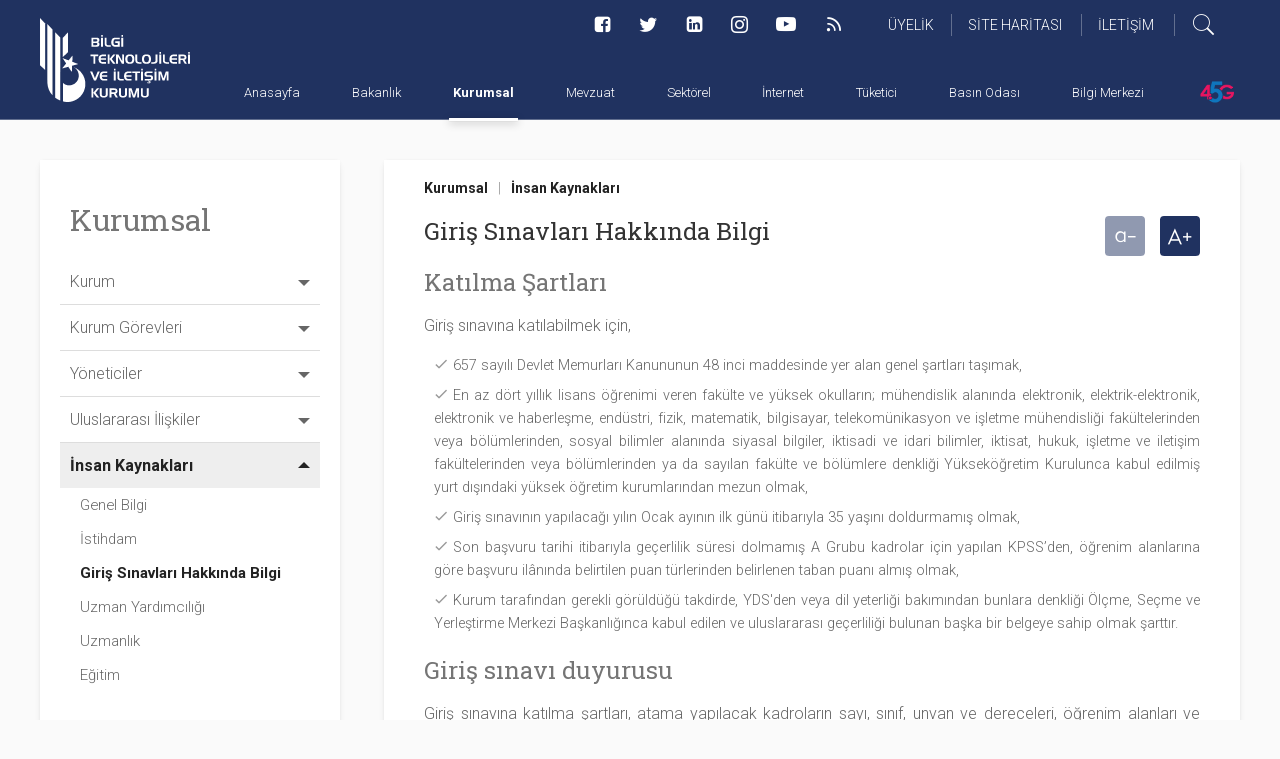

--- FILE ---
content_type: text/html; charset=utf-8
request_url: https://www.btk.gov.tr/giris-sinavlari-hakkinda-bilgi
body_size: 52697
content:
<!DOCTYPE html><html lang="tr"><head><meta content="IE=edge" http-equiv="X-UA-Compatible"/><link rel="manifest" href="/static/manifest/manifest.json"/><meta name="google-site-verification" content="9lru2-3Fn0k1x8-1DMpuu4H2wTc6ocB5rig00faW9bk"/><meta name="application-name" content="BTK"/><meta name="theme-color" content="#203260"/><meta name="msapplication-navbutton-color" content="#203260"/><meta name="msapplication-starturl" content="/"/><meta name="apple-mobile-web-app-capable" content="yes"/><meta name="apple-mobile-web-app-title" content="BTK"/><meta name="apple-mobile-web-app-status-bar-style" content="black"/><link href="/static/app-icons/ios-splash/Default-Portrait@2x.png" media="(device-width: 768px) and (device-height: 1024px) and (-webkit-device-pixel-ratio: 2) and (orientation: portrait)" rel="apple-touch-startup-image"/><link href="/static/app-icons/ios-splash/Default-Landscape@2x.png" media="(device-width: 768px) and (device-height: 1024px) and (-webkit-device-pixel-ratio: 2) and (orientation: landscape)" rel="apple-touch-startup-image"/><link href="/static/app-icons/ios-splash/Default-Portrait.png" media="(device-width: 768px) and (device-height: 1024px) and (-webkit-device-pixel-ratio: 1) and (orientation: portrait)" rel="apple-touch-startup-image"/><link href="/static/app-icons/ios-splash/Default-Landscape.png" media="(device-width: 768px) and (device-height: 1024px) and (-webkit-device-pixel-ratio: 1) and (orientation: landscape)" rel="apple-touch-startup-image"/><link href="/static/app-icons/ios-splash/Default-Portrait-736h@3x.png" media="(device-width: 414px) and (device-height: 736px) and (-webkit-device-pixel-ratio: 3) and (orientation: portrait)" rel="apple-touch-startup-image"/><link href="/static/app-icons/ios-splash/Default-Landscape-736h@3x.png" media="(device-width: 414px) and (device-height: 736px) and (-webkit-device-pixel-ratio: 3) and (orientation: landscape)" rel="apple-touch-startup-image"/><link href="/static/app-icons/ios-splash/Default-667h@2x.png" media="(device-width: 375px) and (device-height: 667px) and (-webkit-device-pixel-ratio: 2)" rel="apple-touch-startup-image"/><link href="/static/app-icons/ios-splash/Default-568h@2x.png" media="(device-width: 320px) and (device-height: 568px) and (-webkit-device-pixel-ratio: 2)" rel="apple-touch-startup-image"/><link href="/static/app-icons/ios-splash/Default@2x.png" media="(device-width: 320px) and (device-height: 480px) and (-webkit-device-pixel-ratio: 2)" rel="apple-touch-startup-image"/><link href="/static/app-icons/ios-splash/Default@2x.png" media="(device-width: 320px) and (device-height: 480px) and (-webkit-device-pixel-ratio: 1)" rel="apple-touch-startup-image"/><link rel="icon" type="image/png" sizes="512x512" href="/static/app-icons/android/icon_512x512.png"/><link rel="apple-touch-icon" href="/static/app-icons/ios/icon_180x180.png"/><link rel="apple-touch-icon" sizes="120x120" href="/static/app-icons/ios/icon_120x120.png"/><link rel="apple-touch-icon" sizes="152x152" href="/static/app-icons/ios/icon_152x152.png"/><link rel="apple-touch-icon" sizes="167x167" href="/static/app-icons/ios/icon_167x167.png"/><link rel="apple-touch-icon" sizes="180x180" href="/static/app-icons/ios/icon_180x180.png"/><meta name="viewport" content="width=device-width, initial-scale=1, maximum-scale=5"/><link rel="shortcut icon" type="image/x-icon" href="/static/favicon.png?v=2"/><link href="https://fonts.googleapis.com/css?family=Roboto:300,400,500,700%7CRoboto+Slab:400,700%7COswald&amp;subset=latin-ext" rel="stylesheet"/><meta name="viewport" content="width=device-width,minimum-scale=1,initial-scale=1" class="next-head"/><meta charSet="utf-8" class="next-head"/><title class="next-head">Giriş Sınavları Hakkında Bilgi - Bilgi Teknolojileri ve İletişim Kurumu</title><meta name="description" content="Elektronik Haberleşme, Bilgi Teknolojileri ve Posta sektörüne ilişkin düzenleme ve denetleme faaliyetlerini yürüten kurum." class="next-head"/><meta name="keywords" content="" class="next-head"/><meta property="og:image" content="https://www.btk.gov.tr/uploads/c_1020x590/btk-logo.jpg" class="next-head"/><meta property="og:image:width" content="622" class="next-head"/><meta property="og:image:height" content="360" class="next-head"/><link rel="preload" href="/_next/static/f5e135addc3050b4b88411878ef49a0a042cbfd0/pages/page.js" as="script"/><link rel="preload" href="/_next/static/f5e135addc3050b4b88411878ef49a0a042cbfd0/pages/_app.js" as="script"/><link rel="preload" href="/_next/static/runtime/webpack-fdb52fb4feef1e0996a0.js" as="script"/><link rel="preload" href="/_next/static/chunks/commons.ef812d3de9b199ffde5f.js" as="script"/><link rel="preload" href="/_next/static/chunks/styles.ee0e5db35db42fed25b2.js" as="script"/><link rel="preload" href="/_next/static/runtime/main-57594c7809c2619d5e55.js" as="script"/><link rel="stylesheet" href="/_next/static/css/commons.ec77341c.chunk.css"/><link rel="stylesheet" href="/_next/static/css/styles.82bc0fc8.chunk.css"/><style data-styled="jMIMfi caKgPU lpkDlt jGTqRk bLMnAY inbXIK erVoqY eQvRLI hvtBZN bllBbl ihzKyx kCVeNV gcvyzy wdGxI eujQke cHYALi gJGxGl cfjuRh fHluKS jvambp bNXWVe jLCCfd ccHoVP gFsDby iNYjW jxJMFB bmxPdR fnnAaX dpRxfS iZWYZH hdHhdp dlTSxF gdSTst jLoTcc" data-styled-version="4.3.2">
/* sc-component-id: sc-bdVaJa */
.ihzKyx{box-sizing:border-box;padding-left:0;width:100%;} @media screen and (min-width:48em){.ihzKyx{padding-left:0;}} @media screen and (min-width:64em){.ihzKyx{padding-left:44px;}} @media screen and (min-width:48em){.ihzKyx{width:100%;}} @media screen and (min-width:64em){.ihzKyx{width:75%;}}.kCVeNV{box-sizing:border-box;margin-top:44px;margin-bottom:20px;} @media screen and (min-width:48em){.kCVeNV{margin-top:44px;}} @media screen and (min-width:64em){.kCVeNV{margin-top:80px;}} @media screen and (min-width:48em){.kCVeNV{margin-bottom:20px;}} @media screen and (min-width:64em){.kCVeNV{margin-bottom:32px;}}.gcvyzy{box-sizing:border-box;padding-left:0;padding-right:0;width:100%;} @media screen and (min-width:48em){.gcvyzy{padding-left:0;}} @media screen and (min-width:64em){.gcvyzy{padding-left:32px;}} @media screen and (min-width:48em){.gcvyzy{padding-right:0;}} @media screen and (min-width:64em){.gcvyzy{padding-right:32px;}} @media screen and (min-width:48em){.gcvyzy{width:100%;}} @media screen and (min-width:64em){.gcvyzy{width:33.33333333333333%;}}.wdGxI{box-sizing:border-box;margin-top:44px;padding-left:0;padding-right:0;width:100%;} @media screen and (min-width:48em){.wdGxI{margin-top:44px;}} @media screen and (min-width:64em){.wdGxI{margin-top:0;}} @media screen and (min-width:48em){.wdGxI{padding-left:0;}} @media screen and (min-width:64em){.wdGxI{padding-left:32px;}} @media screen and (min-width:48em){.wdGxI{padding-right:0;}} @media screen and (min-width:64em){.wdGxI{padding-right:32px;}} @media screen and (min-width:48em){.wdGxI{width:100%;}} @media screen and (min-width:64em){.wdGxI{width:33.33333333333333%;}}
/* sc-component-id: sc-bwzfXH */
.inbXIK{box-sizing:border-box;display:-webkit-box;display:-webkit-flex;display:-ms-flexbox;display:flex;-webkit-align-items:flex-start;-webkit-box-align:flex-start;-ms-flex-align:flex-start;align-items:flex-start;}.erVoqY{box-sizing:border-box;display:-webkit-box;display:-webkit-flex;display:-ms-flexbox;display:flex;-webkit-box-pack:justify;-webkit-justify-content:space-between;-ms-flex-pack:justify;justify-content:space-between;}.eQvRLI{box-sizing:border-box;margin-left:0;margin-right:0;display:-webkit-box;display:-webkit-flex;display:-ms-flexbox;display:flex;-webkit-flex-wrap:wrap;-ms-flex-wrap:wrap;flex-wrap:wrap;} @media screen and (min-width:48em){.eQvRLI{margin-left:0;}} @media screen and (min-width:64em){.eQvRLI{margin-left:-32px;}} @media screen and (min-width:48em){.eQvRLI{margin-right:0;}} @media screen and (min-width:64em){.eQvRLI{margin-right:-32px;}}
/* sc-component-id: swiper__Outer-sc-1thmh1r-0 */
.jxJMFB{width:100%;position:relative;overflow:hidden;} .jxJMFB,.jxJMFB .swiper-container{height:100%;} .jxJMFB .navigation{-webkit-box-pack:justify;-webkit-justify-content:space-between;-ms-flex-pack:justify;justify-content:space-between;-webkit-align-items:center;-webkit-box-align:center;-ms-flex-align:center;align-items:center;color:#203260;margin-top:20px;display:none;} @media (max-width:63.9375em){.jxJMFB .navigation{display:-webkit-box;display:-webkit-flex;display:-ms-flexbox;display:flex;}} .jxJMFB .navigation .swiper-pagination{position:relative;top:1px;} .jxJMFB .navigation .swiper-button-prev,.jxJMFB .navigation .swiper-button-next{font-size:30px;} .jxJMFB .navigation .swiper-button-disabled{opacity:0.3;}
/* sc-component-id: container__Outer-sc-1wtzaaz-0 */
.lpkDlt{max-width:1400px;width:100%;margin:0 auto;} @media (max-width:91.25em){.lpkDlt{padding:0 40px;max-width:100%;}} @media (max-width:63.9375em){.lpkDlt{padding:0 20px;}} @media (max-width:25.875em){.lpkDlt{padding:0 15px;}}
/* sc-component-id: modal__Outer-sc-3w9s47-0 */
.dpRxfS{position:fixed;top:0;left:0;right:0;bottom:0;z-index:1042;display:-webkit-box;display:-webkit-flex;display:-ms-flexbox;display:flex;-webkit-align-items:center;-webkit-box-align:center;-ms-flex-align:center;align-items:center;-webkit-box-pack:center;-webkit-justify-content:center;-ms-flex-pack:center;justify-content:center;visibility:hidden;pointer-events:none;} .dpRxfS .backdrop{background-color:#0b0b0b;opacity:0.8;position:absolute;top:0;left:0;right:0;bottom:0;} .dpRxfS .content{z-index:2;position:relative;line-height:0;max-width:900px;pointer-events:none;padding:0 20px;width:auto;} .dpRxfS .content *{pointer-events:visible;} .dpRxfS .content img{max-width:100%;margin:0 auto;display:block;} .dpRxfS .close-btn{color:white;position:absolute;font-size:2em;top:-20px;right:20px;-webkit-transform:translateY(-100%);-ms-transform:translateY(-100%);transform:translateY(-100%);} .dpRxfS .close-btn:hover{-webkit-text-decoration:none;text-decoration:none;}
/* sc-component-id: social-links__Outer-sc-1a45fpw-0 */
.jGTqRk{display:-webkit-box;display:-webkit-flex;display:-ms-flexbox;display:flex;-webkit-align-items:center;-webkit-box-align:center;-ms-flex-align:center;align-items:center;font-size:25px;margin:0 -14px;} @media (max-width:63.9375em){.jGTqRk{font-size:20px;}} .jGTqRk > div{padding:0 14px;} .jGTqRk [class^='icon-']{display:block;}
/* sc-component-id: main-menu__Outer-onihlp-0 */
.bLMnAY{padding-left:150px;width:100%;} .bLMnAY > ul,.bLMnAY > ul > li,.bLMnAY > ul > li > .title{height:100%;} .bLMnAY{height:72px;} @media (max-width:80em){.bLMnAY{height:55px;}} @media (max-width:91.25em){.bLMnAY{padding-left:100px;}} @media (max-width:80em){.bLMnAY{padding-left:50px;}} @media (max-width:63.9375em){.bLMnAY{display:none;}} .bLMnAY .line{display:block;height:3px;background-color:white;position:absolute;bottom:-1px;left:0;width:0;will-change:left,width,opacity;pointer-events:none;box-shadow:0 0 2px 0 rgba(0,0,0,0.14),0 2px 8px 0 rgba(0,0,0,0.3);} .bLMnAY > ul{display:-webkit-box;display:-webkit-flex;display:-ms-flexbox;display:flex;-webkit-box-pack:justify;-webkit-justify-content:space-between;-ms-flex-pack:justify;justify-content:space-between;width:100%;margin:0;-webkit-align-items:flex-end;-webkit-box-align:flex-end;-ms-flex-align:flex-end;align-items:flex-end;font-size:15px;} @media (max-width:80em){.bLMnAY > ul{font-size:13px;}} .bLMnAY > ul > li > .title{display:-webkit-box;display:-webkit-flex;display:-ms-flexbox;display:flex;-webkit-align-items:center;-webkit-box-align:center;-ms-flex-align:center;align-items:center;position:relative;padding-left:4px;padding-right:4px;} .bLMnAY > ul > li > .title.is-active{font-weight:bold;} .bLMnAY > ul .internet > .title{padding-bottom:3px;} .bLMnAY > ul .internet > .title img{display:block;pointer-events:none;} @media (max-width:80em){.bLMnAY > ul .internet > .title img{width:40px;}} .bLMnAY .mega-menu{position:absolute;left:0;width:100%;background-color:white;color:#666;visibility:hidden;will-change:opacity;padding:40px 0;overflow:hidden;pointer-events:none;box-shadow:0 0 4px -2px rgba(0,0,0,0.14),0 4px 8px -2px rgba(0,0,0,0.1);} .bLMnAY .mega-menu .content{display:-webkit-box;display:-webkit-flex;display:-ms-flexbox;display:flex;-webkit-box-pack:center;-webkit-justify-content:center;-ms-flex-pack:center;justify-content:center;-webkit-align-items:flex-start;-webkit-box-align:flex-start;-ms-flex-align:flex-start;align-items:flex-start;} .bLMnAY .mega-menu .content ul.sub{padding:18px 0;} .bLMnAY .mega-menu .content ul.sub li + li{margin-top:5px;} .bLMnAY .mega-menu .content ul.sub > li > a > span{display:-webkit-box;display:-webkit-flex;display:-ms-flexbox;display:flex;-webkit-align-items:flex-start;-webkit-box-align:flex-start;-ms-flex-align:flex-start;align-items:flex-start;} .bLMnAY .mega-menu .content ul.sub > li > a [class^='icon-']{margin:4px 5px 0 0;} .bLMnAY .mega-menu .content img{width:280px;margin-right:36px;margin-left:-316px;} .bLMnAY .mega-menu ul.parent{display:-webkit-box;display:-webkit-flex;display:-ms-flexbox;display:flex;-webkit-flex-wrap:wrap;-ms-flex-wrap:wrap;flex-wrap:wrap;-webkit-box-pack:center;-webkit-justify-content:center;-ms-flex-pack:center;justify-content:center;max-width:1400px;width:100%;margin:0 auto;} @media (max-width:91.25em){.bLMnAY .mega-menu ul.parent{padding:0 40px;max-width:100%;}} @media (max-width:63.9375em){.bLMnAY .mega-menu ul.parent{padding:0 20px;}} @media (max-width:25.875em){.bLMnAY .mega-menu ul.parent{padding:0 15px;}} .bLMnAY .mega-menu ul.parent > li > .title{font-size:15px;font-weight:bold;display:block;} .bLMnAY .mega-menu ul.parent > li{width:20%;} .bLMnAY .mega-menu ul.parent > li + li{padding-left:30px;} .bLMnAY .mega-menu a:hover{color:#333;} .bLMnAY .mega-menu.with-image .content{-webkit-box-pack:start;-webkit-justify-content:flex-start;-ms-flex-pack:start;justify-content:flex-start;}
/* sc-component-id: accordion__Outer-ubrf6s-0 */
.bllBbl .accordion-content{overflow:hidden;will-change:height,opacity,padding;}
/* sc-component-id: header__Outer-xbqvy0-0 */
.caKgPU .wrap,.caKgPU .placeholder{height:140px;} @media (max-width:80em){.caKgPU .wrap,.caKgPU .placeholder{height:120px;}} @media (max-width:63.9375em){.caKgPU .wrap,.caKgPU .placeholder{height:80px;}} .caKgPU.sticky{position:relative;} .caKgPU.sticky .right{-webkit-box-pack:end;-webkit-justify-content:flex-end;-ms-flex-pack:end;justify-content:flex-end;} .caKgPU.sticky .top-menu{display:none;} .caKgPU.sticky .logo-wrap{-webkit-align-items:flex-start;-webkit-box-align:flex-start;-ms-flex-align:flex-start;align-items:flex-start;padding-top:4px;width:162px;} .caKgPU.sticky .logo-wrap .logo{width:116px;} .caKgPU.sticky .wrap{height:80px;position:fixed;top:0;} .caKgPU .placeholder{display:block;} .caKgPU .wrap{position:relative;top:0;left:0;right:0;bottom:0;bottom:auto;z-index:999;color:white;background-color:#203260;will-change:color,background-color,opacity,transform;} .caKgPU .wrap > .line{width:100%;height:1px;background-color:white;opacity:0.3;display:block;position:absolute;bottom:0;will-change:background-color;pointer-events:none;} @media (max-width:63.9375em){.caKgPU .wrap > .line{display:none;}} .caKgPU .wrap .holder{height:100%;position:static;} @media (max-width:63.9375em){.caKgPU:not(.sticky) .wrap{color:white !important;background-color:#203260 !important;}} .caKgPU .logo-wrap{display:-webkit-box;display:-webkit-flex;display:-ms-flexbox;display:flex;-webkit-align-items:center;-webkit-box-align:center;-ms-flex-align:center;align-items:center;} .caKgPU .logo-wrap .logo{width:162px;fill:white;} @media (max-width:80em){.caKgPU .logo-wrap .logo{width:150px;}} @media (max-width:63.9375em){.caKgPU .logo-wrap .logo{width:116px;}} @media (max-width:63.9375em){.caKgPU .logo-wrap .logo{fill:white !important;}} .caKgPU .container{height:100%;display:-webkit-box;display:-webkit-flex;display:-ms-flexbox;display:flex;} @media (max-width:63.9375em){.caKgPU .container{display:-webkit-box;display:-webkit-flex;display:-ms-flexbox;display:flex;-webkit-align-items:center;-webkit-box-align:center;-ms-flex-align:center;align-items:center;}} .caKgPU .right{-webkit-flex:1;-ms-flex:1;flex:1;display:-webkit-box;display:-webkit-flex;display:-ms-flexbox;display:flex;-webkit-flex-direction:column;-ms-flex-direction:column;flex-direction:column;-webkit-align-items:flex-end;-webkit-box-align:flex-end;-ms-flex-align:flex-end;align-items:flex-end;-webkit-box-pack:justify;-webkit-justify-content:space-between;-ms-flex-pack:justify;justify-content:space-between;} .caKgPU .top-menu{margin-top:12px;text-transform:uppercase;display:-webkit-box;display:-webkit-flex;display:-ms-flexbox;display:flex;-webkit-box-pack:end;-webkit-justify-content:flex-end;-ms-flex-pack:end;justify-content:flex-end;-webkit-align-items:flex-start;-webkit-box-align:flex-start;-ms-flex-align:flex-start;align-items:flex-start;} @media (max-width:63.9375em){.caKgPU .top-menu{display:none;}} .caKgPU .top-menu .social-links{font-size:20px;margin:0 -10px;padding:2px 40px 0 0;} .caKgPU .top-menu .social-links li{padding:0 10px;} .caKgPU .top-menu .menu{margin:0;display:-webkit-box;display:-webkit-flex;display:-ms-flexbox;display:flex;font-size:14px;} .caKgPU .top-menu .menu a:hover,.caKgPU .top-menu .menu a.is-active{font-weight:bold;} .caKgPU .top-menu .menu a::after{display:block;content:attr(title);font-weight:bold;height:0;overflow:hidden;visibility:hidden;} .caKgPU .top-menu .menu li{-webkit-align-items:center;-webkit-box-align:center;-ms-flex-align:center;align-items:center;display:-webkit-box;display:-webkit-flex;display:-ms-flexbox;display:flex;} .caKgPU .top-menu .menu li [class^='icon-']{margin-right:5px;margin-bottom:3px;font-size:18px;display:inline-block;vertical-align:middle;} .caKgPU .top-menu .menu li.search [class^='icon-']{font-size:25px;margin:0;} .caKgPU .top-menu .menu .vertical-line{content:'';display:-webkit-box;display:-webkit-flex;display:-ms-flexbox;display:flex;width:1px;margin:0 16px;height:22px;background-color:white;opacity:0.3;} .caKgPU .mobile-menu-button{display:none;margin-top:15px;padding:20px 0 20px 20px;-webkit-tap-highlight-color:rgba(255,255,255,0) !important;-webkit-focus-ring-color:rgba(255,255,255,0) !important;outline:none !important;} @media (max-width:63.9375em){.caKgPU .mobile-menu-button{display:block;}}
/* sc-component-id: footer__Outer-s3pmvn-0 */
@media (max-width:80em){.gFsDby{padding-top:44px;}} @media (max-width:63.9375em){.gFsDby{padding-top:0;}}
/* sc-component-id: footer__LogoWrap-s3pmvn-1 */
.iNYjW{padding:26px 0;border-top:1px solid #ddd;} @media (max-width:25.875em){.iNYjW{padding:15px 0;}} .iNYjW .container{display:-webkit-box;display:-webkit-flex;display:-ms-flexbox;display:flex;-webkit-align-items:center;-webkit-box-align:center;-ms-flex-align:center;align-items:center;-webkit-box-pack:space-around;-webkit-justify-content:space-around;-ms-flex-pack:space-around;justify-content:space-around;} @media (max-width:25.875em){.iNYjW .container{padding:0;}} .iNYjW .swiper{height:130px;margin:0 20px;} @media (max-width:63.9375em){.iNYjW .swiper{height:80px;}} @media (max-width:25.875em){.iNYjW .swiper{height:60px;}} .iNYjW a{display:-webkit-box;display:-webkit-flex;display:-ms-flexbox;display:flex;-webkit-align-items:center;-webkit-box-align:center;-ms-flex-align:center;align-items:center;-webkit-box-pack:center;-webkit-justify-content:center;-ms-flex-pack:center;justify-content:center;height:100%;} .iNYjW a:hover img{opacity:1;-webkit-filter:none;filter:none;} .iNYjW img{max-height:100%;max-width:90%;-webkit-filter:grayscale(100%);filter:grayscale(100%);opacity:0.6;-webkit-transition:0.3s;transition:0.3s;} .iNYjW .arrow{-webkit-flex:0 0 auto;-ms-flex:0 0 auto;flex:0 0 auto;cursor:pointer;} @media (max-width:25.875em){.iNYjW .arrow{display:none;}} .iNYjW .arrow.left{-webkit-transform:rotate(-180deg);-ms-transform:rotate(-180deg);transform:rotate(-180deg);}
/* sc-component-id: footer__Content-s3pmvn-2 */
.bmxPdR{background:linear-gradient(to top,#296aad,#203260);color:white;} .bmxPdR .nav{padding:80px 0;} @media (max-width:80em){.bmxPdR .nav{padding:44px 0;}} .bmxPdR .nav .title{font-weight:bold;line-height:1.3;font-family:'Roboto Slab',serif;margin:0;} .bmxPdR .nav .address{font-size:18px;font-style:normal;line-height:1.3;} @media (max-width:80em){.bmxPdR .nav .address{font-size:16px;}} @media (max-width:63.9375em){.bmxPdR .nav .address{text-align:center;}} .bmxPdR .nav .address .title{font-size:30px;margin-bottom:25px;} @media (max-width:80em){.bmxPdR .nav .address .title{font-size:26px;}} @media (max-width:63.9375em){.bmxPdR .nav .address .title{margin-bottom:20px;}} @media (max-width:47.9375em){.bmxPdR .nav .address .title{font-size:22px;}} .bmxPdR .nav nav .title-wrap{margin-bottom:34px;display:-webkit-box;display:-webkit-flex;display:-ms-flexbox;display:flex;-webkit-align-items:center;-webkit-box-align:center;-ms-flex-align:center;align-items:center;} @media (max-width:63.9375em){.bmxPdR .nav nav .title-wrap{margin-bottom:20px;}} .bmxPdR .nav nav .title-wrap a{text-transform:uppercase;opacity:0.6;display:-webkit-box;display:-webkit-flex;display:-ms-flexbox;display:flex;-webkit-align-items:center;-webkit-box-align:center;-ms-flex-align:center;align-items:center;} .bmxPdR .nav nav .title-wrap a [class^='icon-']{font-size:1.1em;margin:0 0 2px 6px;} @media (max-width:80em){.bmxPdR .nav nav .title-wrap a{font-size:14px;}} .bmxPdR .nav nav .vb{height:36px;width:1px;display:block;background-color:white;margin:0 26px;} @media (max-width:80em){.bmxPdR .nav nav .vb{height:24px;}} .bmxPdR .nav nav .title{font-size:24px;} @media (max-width:80em){.bmxPdR .nav nav .title{font-size:20px;}} .bmxPdR .nav nav ul{margin:0;-webkit-column-count:2;column-count:2;-webkit-column-gap:15px;column-gap:15px;margin-bottom:-15px;} @media (max-width:80em){.bmxPdR .nav nav ul{font-size:14px;}} .bmxPdR .nav nav ul li{-webkit-column-break-inside:avoid;page-break-inside:avoid;-webkit-break-inside:avoid;break-inside:avoid;display:-webkit-box;display:-webkit-flex;display:-ms-flexbox;display:flex;-webkit-align-items:flex-start;-webkit-box-align:flex-start;-ms-flex-align:flex-start;align-items:flex-start;margin-bottom:15px;} .bmxPdR .nav nav ul li [class^='icon-']{font-size:0.55em;margin:0.8em 7px 0 0;} .bmxPdR .nav nav ul li a{line-height:1.3;} .bmxPdR .social-wrap{border-bottom:1px solid #ddd;border-top:1px solid #ddd;border-color:rgba(255,255,255,0.3);padding:30px 0;display:-webkit-box;display:-webkit-flex;display:-ms-flexbox;display:flex;-webkit-box-pack:center;-webkit-justify-content:center;-ms-flex-pack:center;justify-content:center;} @media (max-width:63.9375em){.bmxPdR .social-wrap{padding:25px 0;}} .bmxPdR .copyright{padding:30px 0 20px;text-align:center;} @media (max-width:63.9375em){.bmxPdR .copyright{padding:25px 20px;font-size:16px;line-height:1.4;}} @media (max-width:25.875em){.bmxPdR .copyright{padding:20px 0;font-size:14px;}} .bmxPdR .copyright .logo{width:35px;display:block;} @media (max-width:63.9375em){.bmxPdR .copyright .logo{margin-top:40px;width:30px;}} @media (max-width:25.875em){.bmxPdR .copyright .logo{margin-top:25px;}}
/* sc-component-id: footer__FooterMenu-s3pmvn-3 */
@media (max-width:63.9375em){.fnnAaX{display:none;}}
/* sc-component-id: notify__Content-pzz0xg-0 */
.iZWYZH{background-color:white;width:100%;max-width:420px;padding:2em 40px;position:relative;min-height:100px;display:-webkit-box;display:-webkit-flex;display:-ms-flexbox;display:flex;-webkit-flex-direction:column;-ms-flex-direction:column;flex-direction:column;-webkit-align-items:center;-webkit-box-align:center;-ms-flex-align:center;align-items:center;-webkit-box-pack:center;-webkit-justify-content:center;-ms-flex-pack:center;justify-content:center;font-size:16px;line-height:1.4em;border-radius:5px;-webkit-backface-visibility:hidden;backface-visibility:hidden;text-align:center;min-width:300px;} .iZWYZH [class^='icon-']{margin-bottom:0.2em;font-size:3em;} .iZWYZH .icon-mail-checked{color:#0f75bc;} .iZWYZH .icon-warning{color:red;}
/* sc-component-id: mobile-menu__Outer-sc-184ncu1-0 */
.hdHhdp{position:fixed;top:0;bottom:0;left:0;right:0;z-index:999;visibility:hidden;pointer-events:none;}
/* sc-component-id: mobile-menu__Content-sc-184ncu1-1 */
.gdSTst{position:absolute;top:0;right:0;height:100%;width:270px;background-color:white;z-index:4;} .gdSTst .close{color:white;font-size:22px;position:absolute;top:0;width:46px;padding:18px 12px;left:0;display:block;-webkit-transform:translateX(-100%);-ms-transform:translateX(-100%);transform:translateX(-100%);color:white;-webkit-tap-highlight-color:rgba(255,255,255,0) !important;-webkit-focus-ring-color:rgba(255,255,255,0) !important;outline:none !important;} .gdSTst .wrap{overflow:auto;-webkit-overflow-scrolling:touch;height:100%;display:-webkit-box;display:-webkit-flex;display:-ms-flexbox;display:flex;-webkit-flex-direction:column;-ms-flex-direction:column;flex-direction:column;} .gdSTst .header{background-color:#203260;color:white;padding:10px 20px;display:-webkit-box;display:-webkit-flex;display:-ms-flexbox;display:flex;-webkit-align-items:center;-webkit-box-align:center;-ms-flex-align:center;align-items:center;-webkit-box-pack:justify;-webkit-justify-content:space-between;-ms-flex-pack:justify;justify-content:space-between;-webkit-flex:0 0 auto;-ms-flex:0 0 auto;flex:0 0 auto;} .gdSTst .header .logo-wrap{display:-webkit-box;display:-webkit-flex;display:-ms-flexbox;display:flex;-webkit-align-items:center;-webkit-box-align:center;-ms-flex-align:center;align-items:center;font-size:18px;font-weight:500;} .gdSTst .header .logo-wrap img{width:24px;display:block;margin-right:10px;} .gdSTst .header .buttons{display:-webkit-box;display:-webkit-flex;display:-ms-flexbox;display:flex;} .gdSTst .header .buttons a{font-size:9px;text-transform:uppercase;text-align:center;width:55px;border-radius:3px;padding-bottom:5px;-webkit-flex:1;-ms-flex:1;flex:1;border:1px solid white;} .gdSTst .header .buttons a [class^='icon-']{font-size:10px;margin:8px 0 2px;display:block;} .gdSTst .header .buttons a + a{margin-left:5px;background-color:rgba(255,255,255,0.5);border-color:transparent;} .gdSTst .search{position:relative;} .gdSTst .search:before{content:'';position:absolute;top:0;left:0;right:0;bottom:0;z-index:-1;background-color:#203260;opacity:0.8;} .gdSTst .search input{padding:17px 20px;width:100%;font-size:16px;display:block;border:none;color:white;background-color:transparent;} .gdSTst .search input::-webkit-input-placeholder{color:white;opacity:0.5;} .gdSTst .search input::-moz-placeholder{color:white;opacity:0.5;} .gdSTst .search input:-ms-input-placeholder{color:white;opacity:0.5;} .gdSTst .search input::placeholder{color:white;opacity:0.5;} .gdSTst .search button{position:absolute;top:50%;-webkit-transform:translateY(-50%);-ms-transform:translateY(-50%);transform:translateY(-50%);right:10px;border:none;background:none;color:white;} .gdSTst .links{font-size:14px;-webkit-box-flex:1;-webkit-flex-grow:1;-ms-flex-positive:1;flex-grow:1;} .gdSTst .links .title{display:-webkit-box;display:-webkit-flex;display:-ms-flexbox;display:flex;-webkit-box-pack:justify;-webkit-justify-content:space-between;-ms-flex-pack:justify;justify-content:space-between;-webkit-align-items:center;-webkit-box-align:center;-ms-flex-align:center;align-items:center;padding:17px 20px;font-weight:400;color:#666;border-bottom:1px solid #ddd;} .gdSTst .links .title.is-active{color:#333;font-weight:bold;} .gdSTst .links .title [class^='icon-']{font-size:1.2em;margin-left:1em;} .gdSTst .links .title .icon-right-arrow{display:none;} .gdSTst .accordion.is-active{background-color:#f3f3f3;} .gdSTst .accordion.is-active .accordion-content{font-size:0.95em;} .gdSTst .accordion.is-active .accordion-content .accordion > .title > .title-content{display:-webkit-box;display:-webkit-flex;display:-ms-flexbox;display:flex;-webkit-align-items:flex-start;-webkit-box-align:flex-start;-ms-flex-align:flex-start;align-items:flex-start;} .gdSTst .accordion.is-active .accordion-content .accordion > .title > .title-content:before{content:'\e91d';font-family:'icomoon';margin-right:6px;} .gdSTst .accordion.is-active.level-1{background-color:#e4e4e4;} .gdSTst .accordion.is-active.level-1 .accordion-content{text-transform:inherit;} .gdSTst .accordion.is-active.level-1 .accordion-content .title-content{padding-left:10px;} .gdSTst .accordion.is-active.level-2{background-color:#d3d3d3;} .gdSTst .external{display:block;padding:17px 20px;border-bottom:1px solid #ddd;} .gdSTst .external .links{display:-webkit-box;display:-webkit-flex;display:-ms-flexbox;display:flex;-webkit-align-items:center;-webkit-box-align:center;-ms-flex-align:center;align-items:center;-webkit-box-pack:justify;-webkit-justify-content:space-between;-ms-flex-pack:justify;justify-content:space-between;font-size:14px;font-weight:500;color:white;} .gdSTst .external .links .external-links{width:45%;padding:10px 0;text-align:center;background-color:#203260;border-radius:4px;} .gdSTst .social-links{color:#0f75bc;display:-webkit-box;display:-webkit-flex;display:-ms-flexbox;display:flex;-webkit-box-pack:justify;-webkit-justify-content:space-between;-ms-flex-pack:justify;justify-content:space-between;margin:0;padding:24px;} .gdSTst .social-links > div{padding:0;}
/* sc-component-id: mobile-menu__Backdrop-sc-184ncu1-2 */
.dlTSxF{background-color:rgba(0,0,0,0.8);position:absolute;top:0;left:0;right:0;bottom:0;}
/* sc-component-id: breadcrumb__Outer-sc-9zv9yh-0 */
.cHYALi{margin:-20px 0 20px 0;font-size:14px;display:block;white-space:nowrap;overflow:hidden;text-overflow:ellipsis;font-weight:bold;color:#222;width:100%;line-height:1.2;} @media (max-width:63.9375em){.cHYALi{margin-top:0;margin-bottom:10px;}} @media (max-width:47.9375em){.cHYALi{margin:10px 0 10px 0;font-size:12px;}} .cHYALi .seperator{margin:0 10px 0 10px;font-weight:300;color:#999;line-height:1.1;}
/* sc-component-id: search__Outer-ud2flu-0 */
.jLoTcc{position:fixed;top:0;left:0;right:0;bottom:0;z-index:999;padding:10vh 0;display:-webkit-box;display:-webkit-flex;display:-ms-flexbox;display:flex;-webkit-flex-direction:column;-ms-flex-direction:column;flex-direction:column;visibility:hidden;pointer-events:none;will-change:opacity,transform;} .jLoTcc form{background-color:white;border:1px solid #ddd;display:-webkit-box;display:-webkit-flex;display:-ms-flexbox;display:flex;-webkit-align-items:center;-webkit-box-align:center;-ms-flex-align:center;align-items:center;padding:0 20px;} .jLoTcc form .icon-arama{font-size:25px;color:#999;} .jLoTcc form input{border:none;padding:15px 19px;width:100%;height:53px;-webkit-appearance:none;-moz-appearance:none;appearance:none;background-color:white;} @media (max-width:47.9375em){.jLoTcc form input{height:40px;padding:10px 14px;}} .jLoTcc .content-wrap{-webkit-box-flex:1;-webkit-flex-grow:1;-ms-flex-positive:1;flex-grow:1;overflow:auto;-webkit-overflow-scrolling:touch;} .jLoTcc .statistics{border-bottom:1px solid #ddd;padding:0 20px 20px 20px;} .jLoTcc .statistics strong{color:#222;} .jLoTcc .result{border-bottom:1px solid #ddd;padding:32px 20px;display:block;position:relative;} .jLoTcc .result .link{position:absolute;top:0;left:0;right:0;bottom:0;} .jLoTcc .result .content{display:-webkit-box;display:-webkit-flex;display:-ms-flexbox;display:flex;-webkit-align-items:flex-start;-webkit-box-align:flex-start;-ms-flex-align:flex-start;align-items:flex-start;} .jLoTcc .result > .title{margin:0 0 20px 0;color:#222;} .jLoTcc .result .text{font-size:16px;-webkit-line-clamp:3;overflow:hidden;display:block;display:-webkit-box;overflow:hidden;text-overflow:ellipsis;line-height:1.3;max-height:62.400000000000006px;} .jLoTcc .result .image{margin-right:20px;} .jLoTcc .search-wrap .container{padding-bottom:32px;} .jLoTcc .breadcrumb{margin-top:20px;margin-bottom:0;color:#222;position:relative;z-index:2;display:-webkit-inline-box;display:-webkit-inline-flex;display:-ms-inline-flexbox;display:inline-flex;width:auto;} .jLoTcc .content-wrap,.jLoTcc .search-wrap .container{position:relative;z-index:2;} .jLoTcc .backdrop{position:absolute;top:0;left:0;right:0;bottom:0;background-color:rgba(255,255,255,0.98);} .jLoTcc .close{position:absolute;top:3%;right:3%;font-size:30px;} @media (max-width:47.9375em){.jLoTcc .close{font-size:18px;top:8px;right:15px;}}
/* sc-component-id: container__Outer-sc-1cdvj61-0 */
.jMIMfi{position:relative;} .jMIMfi .page-content{padding:40px;background-color:white;position:relative;box-shadow:0 0 4px -2px rgba(0,0,0,0.14),0 4px 8px -2px rgba(0,0,0,0.1);} @media (max-width:63.9375em){.jMIMfi .page-content{padding:20px 15px;}} .jMIMfi .page-wrap{margin:40px auto 80px auto;} @media (max-width:63.9375em){.jMIMfi .page-wrap{margin:0 auto;padding:0;}} .jMIMfi .page-wrap .page-menu,.jMIMfi .page-wrap .page-content:first-child:not(.filter){min-height:400px;} @media (max-width:63.9375em){.jMIMfi .page-wrap .page-menu,.jMIMfi .page-wrap .page-content:first-child:not(.filter){min-height:240px;}}
/* sc-component-id: section__Outer-sc-1vk5c8-0 */
.eujQke{padding:80px 0;background-color:white;position:relative;} .eujQke .waypoint{pointer-events:none;position:absolute;top:0;left:0;right:0;bottom:0;} @media (max-width:80em){.eujQke{padding:44px 0;}} @media (max-width:47.9375em){.eujQke{padding:20px 0;}}
/* sc-component-id: page-menu__Outer-sc-1yugfhd-0 */
.hvtBZN{box-sizing:border-box;width:25%;position:relative;top:0;padding:40px 20px;background:#fff;box-shadow:0 0 4px -2px rgba(0,0,0,0.14),0 4px 8px -2px rgba(0,0,0,0.1);} @media (max-width:63.9375em){.hvtBZN{display:none;}} .hvtBZN > .title{font-family:'Roboto Slab',serif;font-size:30px;line-height:1.3;color:#757575;margin:0 0 20px 0;padding:0 10px;} .hvtBZN nav .title{font-size:16px;color:#666666;padding:10px 10px;cursor:pointer;display:-webkit-box;display:-webkit-flex;display:-ms-flexbox;display:flex;-webkit-align-items:center;-webkit-box-align:center;-ms-flex-align:center;align-items:center;-webkit-box-pack:justify;-webkit-justify-content:space-between;-ms-flex-pack:justify;justify-content:space-between;border-bottom:1px solid #ddd;} .hvtBZN nav .title.is-active{background-color:#eee;border-color:#eee;color:#222222;} .hvtBZN nav .title:hover{color:#222222;font-weight:bold;} .hvtBZN nav .title.is-active{font-weight:700;} .hvtBZN nav .title [class^='icon-']{padding-left:10px;} .hvtBZN nav > .title:last-child,.hvtBZN nav > .accordion:last-child > .title{border:none;} .hvtBZN .accordion.is-active > .accordion-content{border-bottom:1px solid #ddd;} .hvtBZN .accordion-content{font-size:0.93em;padding-bottom:5px;} .hvtBZN .accordion-content span.icon-right-arrow{display:none;} .hvtBZN .accordion-content .title{padding-left:20px;padding-top:5px;padding-bottom:5px;font-size:inherit;border:none;} .hvtBZN .accordion-content .title.is-active{background-color:transparent;} .hvtBZN .level-0.accordion.is-active:last-child .accordion-content{border-bottom:none;} .hvtBZN .level-1 .accordion-content{padding-bottom:0;} .hvtBZN .level-1 .accordion-content .title{padding-left:40px;-webkit-flex-direction:row-reverse;-ms-flex-direction:row-reverse;flex-direction:row-reverse;-webkit-box-pack:end;-webkit-justify-content:flex-end;-ms-flex-pack:end;justify-content:flex-end;text-align:left;} .hvtBZN .level-1 .accordion-content .title [class^='icon-']{opacity:0.5;margin-left:-30px;padding-right:6px;} .hvtBZN .level-2 .accordion-content .title{padding-left:60px;} .hvtBZN .level-3 .accordion-content .title{padding-left:70px;} .hvtBZN .level-1.is-active.accordion .accordion-content{border:none;}
/* sc-component-id: styles__Title-l5ww5f-0 */
.gJGxGl{box-sizing:border-box;font-size:30px;line-height:1.3;color:#333;font-family:'Roboto Slab',serif;-webkit-align-items:center;-webkit-box-align:center;-ms-flex-align:center;align-items:center;padding:0;margin:0 0 15px 0;margin-bottom:32px;} @media (max-width:91.25em){.gJGxGl{font-size:28px;}} @media (max-width:80em){.gJGxGl{font-size:24px;}} @media (max-width:25.875em){.gJGxGl{font-size:20px;}} @media (max-width:80em){.gJGxGl{margin-bottom:20px;}} .gJGxGl [class^='icon-']{margin-right:16px;font-size:1.2em;} @media (max-width:25.875em){.gJGxGl [class^='icon-']{margin-right:10px;font-size:1.1em;}} .gJGxGl + .photo-gallery,.gJGxGl + .twitter-list{margin-top:32px;}.cfjuRh{box-sizing:border-box;font-size:30px;line-height:1.3;color:#757575;font-family:'Roboto Slab',serif;-webkit-align-items:center;-webkit-box-align:center;-ms-flex-align:center;align-items:center;padding:0;margin:0 0 15px 0;} @media (max-width:91.25em){.cfjuRh{font-size:28px;}} @media (max-width:80em){.cfjuRh{font-size:24px;}} @media (max-width:25.875em){.cfjuRh{font-size:20px;}} .cfjuRh [class^='icon-']{margin-right:16px;font-size:1.2em;} @media (max-width:25.875em){.cfjuRh [class^='icon-']{margin-right:10px;font-size:1.1em;}} .cfjuRh + .photo-gallery,.cfjuRh + .twitter-list{margin-top:32px;}
/* sc-component-id: text__Outer-sc-16ykt5o-0 */
.bNXWVe{text-align:justify;} @media (max-width:63.9375em){.bNXWVe{text-align:left;}} .bNXWVe a{color:#203260;font-weight:500;} .bNXWVe li + li{margin-top:5px;} .bNXWVe ul,.bNXWVe ol{font-size:0.9em;padding-left:10px;} .bNXWVe ol{list-style-position:inside;} .bNXWVe ul li:before{content:'\e90f';font-family:'icomoon';margin-bottom:-2px;margin-right:5px;color:#999;display:inline-block;} .bNXWVe img{max-width:100%;} .bNXWVe iframe{max-width:100%;margin-bottom:15px;} .bNXWVe .table-wrap{margin-bottom:32px;overflow:auto;margin-top:32px;} @media (max-width:80em){.bNXWVe .table-wrap{margin-bottom:20px;}} .bNXWVe .table-wrap table{min-width:100%;height:auto;margin:0;border-spacing:1px;border-collapse:separate;line-height:1.4;} @media (max-width:47.9375em){.bNXWVe .table-wrap table{font-size:.9em;}} .bNXWVe .table-wrap table a{color:#203260;} .bNXWVe .table-wrap table th,.bNXWVe .table-wrap table td{padding:15px;text-align:left;vertical-align:top;} .bNXWVe .table-wrap table th{font-weight:bold;padding-top:0;color:#203260;background-color:white;font-size:1.2em;line-height:1.3;vertical-align:bottom;} @media (max-width:47.9375em){.bNXWVe .table-wrap table th{font-size:1.1em;}} .bNXWVe .table-wrap table td{font-weight:normal;} .bNXWVe .table-wrap table tr:nth-child(odd) td{background:#f6f6f6;} .bNXWVe .table-wrap table tr:nth-child(2n) td{background:#fff;} @media (max-width:47.9375em){} @media (max-width:80em){.bNXWVe .table-wrap{margin-top:20px;}} @media (max-width:63.9375em){.bNXWVe br + br{display:none;}}
/* sc-component-id: matrix__MatrixBlock-ub6nw4-0 */
.jvambp{margin-bottom:32px;} @media (max-width:80em){.jvambp{margin-bottom:20px;}}
/* sc-component-id: share__Outer-nvsp5-0 */
.ccHoVP{display:-webkit-box;display:-webkit-flex;display:-ms-flexbox;display:flex;-webkit-align-items:flex-end;-webkit-box-align:flex-end;-ms-flex-align:flex-end;align-items:flex-end;} .ccHoVP .title{margin:0 24px 0 0;color:inherit;font-weight:300;font-size:inherit;} .ccHoVP .SocialMediaShareButton{cursor:pointer;}
/* sc-component-id: share-line__Outer-w8an6m-0 */
.jLCCfd{display:-webkit-box;display:-webkit-flex;display:-ms-flexbox;display:flex;-webkit-box-pack:justify;-webkit-justify-content:space-between;-ms-flex-pack:justify;justify-content:space-between;-webkit-align-items:center;-webkit-box-align:center;-ms-flex-align:center;align-items:center;text-transform:uppercase;color:#757575;} @media (max-width:63.9375em){.jLCCfd{-webkit-flex-direction:column;-ms-flex-direction:column;flex-direction:column;}} .jLCCfd .date{margin-top:1px;} @media (max-width:63.9375em){.jLCCfd .date{margin:0 0 10px 0;}}
/* sc-component-id: font-size-switch__Outer-sc-15ymo9u-0 */
.fHluKS{display:-webkit-box;display:-webkit-flex;display:-ms-flexbox;display:flex;margin-left:10px;} .fHluKS .dec,.fHluKS .inc{width:40px;height:40px;display:-webkit-box;display:-webkit-flex;display:-ms-flexbox;display:flex;-webkit-align-items:center;-webkit-box-align:center;-ms-flex-align:center;align-items:center;-webkit-box-pack:center;-webkit-justify-content:center;-ms-flex-pack:center;justify-content:center;color:white;cursor:pointer;position:relative;} @media (max-width:63.9375em){.fHluKS .dec,.fHluKS .inc{width:25px;height:25px;font-size:12px;}} .fHluKS .dec:before,.fHluKS .inc:before{content:'';background-color:#203260;position:absolute;top:0;left:0;right:0;bottom:0;border-radius:4px;} .fHluKS .dec > span,.fHluKS .inc > span{position:relative;z-index:2;} .fHluKS .dec:before{opacity:0.5;} .fHluKS .inc{margin-left:15px;} @media (max-width:63.9375em){.fHluKS .inc{margin-left:8px;}}
/* sc-component-id: sc-global-3099227155 */
html{line-height:1.15;-ms-text-size-adjust:100%;-webkit-text-size-adjust:100%;} body{margin:0;} article,aside,footer,header,nav,section{display:block;} h1{font-size:2em;margin:0.67em 0;} figcaption,figure,main{display:block;} figure{margin:1em 40px;} hr{box-sizing:content-box;height:0;overflow:visible;} pre{font-family:monospace,monospace;font-size:1em;} a{background-color:transparent;-webkit-text-decoration-skip:objects;} abbr[title]{border-bottom:none;-webkit-text-decoration:underline;text-decoration:underline;-webkit-text-decoration:underline dotted;text-decoration:underline dotted;} b,strong{font-weight:inherit;} b,strong{font-weight:bolder;} code,kbd,samp{font-family:monospace,monospace;font-size:1em;} dfn{font-style:italic;} mark{background-color:#ff0;color:#000;} small{font-size:80%;} sub,sup{font-size:75%;line-height:0;position:relative;vertical-align:baseline;} sub{bottom:-0.25em;} sup{top:-0.5em;} audio,video{display:inline-block;} audio:not([controls]){display:none;height:0;} img{border-style:none;} svg:not(:root){overflow:hidden;} button,input,optgroup,select,textarea{font-family:sans-serif;font-size:100%;line-height:1.15;margin:0;} button,input{overflow:visible;} button,select{text-transform:none;} button::-moz-focus-inner,[type="button"]::-moz-focus-inner,[type="reset"]::-moz-focus-inner,[type="submit"]::-moz-focus-inner{border-style:none;padding:0;} button:-moz-focusring,[type="button"]:-moz-focusring,[type="reset"]:-moz-focusring,[type="submit"]:-moz-focusring{outline:1px dotted ButtonText;} fieldset{padding:0.35em 0.75em 0.625em;} legend{box-sizing:border-box;color:inherit;display:table;max-width:100%;padding:0;white-space:normal;} progress{display:inline-block;vertical-align:baseline;} textarea{overflow:auto;} [type="checkbox"],[type="radio"]{box-sizing:border-box;padding:0;} [type="number"]::-webkit-inner-spin-button,[type="number"]::-webkit-outer-spin-button{height:auto;} [type="search"]{outline-offset:-2px;} ::-webkit-file-upload-button{font:inherit;} details,menu{display:block;} summary{display:list-item;} canvas{display:inline-block;} template{display:none;} [hidden]{display:none;}
/* sc-component-id: sc-global-510791738 */
#nprogress{pointer-events:none;} #nprogress .bar{background-color:white;position:fixed;z-index:1031;top:0;left:0;width:100%;height:3px;} #nprogress .peg{display:block;position:absolute;right:0px;width:100px;height:100%;box-shadow:0 0 10px white,0 0 5px white;opacity:1.0;-webkit-transform:rotate(3deg) translate(0px,-4px);-ms-transform:rotate(3deg) translate(0px,-4px);-webkit-transform:rotate(3deg) translate(0px,-4px);-ms-transform:rotate(3deg) translate(0px,-4px);transform:rotate(3deg) translate(0px,-4px);} #nprogress .spinner{display:block;position:fixed;z-index:1031;top:15px;right:15px;} #nprogress .spinner-icon{width:18px;height:18px;box-sizing:border-box;border:solid 2px transparent;border-top-color:#203260;border-left-color:#203260;border-radius:50%;-webkit-animation:iECmZH 400ms linear infinite;animation:iECmZH 400ms linear infinite;} .nprogress-custom-parent{overflow:hidden;position:relative;} .nprogress-custom-parent #nprogress .spinner,.nprogress-custom-parent #nprogress .bar{position:absolute;}
/* sc-component-id: sc-global-3213463181 */
.flatpickr-calendar{position:absolute;width:254px;background-color:white;border:1px solid #d2d3d3;padding:12px;border-radius:3px;box-shadow:0 0 5px rgba(0,0,0,.2);font-size:12px;opacity:0;top:0;pointer-events:none;-webkit-transition:opacity .3s;transition:opacity .3s;z-index:999;} .flatpickr-calendar.open,.flatpickr-calendar.inline{opacity:1;pointer-events:visible;} .flatpickr-calendar .flatpickr-month{display:-webkit-inline-box;display:-webkit-inline-flex;display:-ms-inline-flexbox;display:inline-flex;pointer-events:none;position:relative;} .flatpickr-calendar .flatpickr-month > .cur-month{pointer-events:none;position:relative;z-index:2;margin-right:5px;} .flatpickr-calendar .flatpickr-month:before{content:'';pointer-events:visible;position:absolute;top:0;left:0;right:0;bottom:0;left:auto;right:0;width:6ch;} .flatpickr-calendar .flatpickr-month:hover .arrowUp,.flatpickr-calendar .flatpickr-month:hover .arrowDown{display:block;} .flatpickr-calendar .flatpickr-month,.flatpickr-calendar .flatpickr-month input{font-size:16px;font-weight:500;} .flatpickr-calendar .flatpickr-month input{background-color:transparent;border:none;color:inherit;} .flatpickr-calendar .flatpickr-months{position:relative;margin-bottom:5px;padding:0 0 0 10px;} .flatpickr-calendar .flatpickr-months .flatpickr-prev-month,.flatpickr-calendar .flatpickr-months .flatpickr-next-month{position:absolute;right:0;top:50%;-webkit-transform:translateY(-50%);-ms-transform:translateY(-50%);transform:translateY(-50%);display:-webkit-box !important;display:-webkit-flex !important;display:-ms-flexbox !important;display:flex !important;-webkit-align-items:center;-webkit-box-align:center;-ms-flex-align:center;align-items:center;} .flatpickr-calendar .flatpickr-months .flatpickr-prev-month svg,.flatpickr-calendar .flatpickr-months .flatpickr-next-month svg{fill:#666;width:15px;} .flatpickr-calendar .flatpickr-months .flatpickr-prev-month{right:30px;} .flatpickr-calendar .numInputWrapper{width:6ch;position:relative;display:inline-block;} .flatpickr-calendar .numInputWrapper .arrowUp,.flatpickr-calendar .numInputWrapper .arrowDown{font-family:'icomoon';position:absolute;right:.3em;line-height:1em;font-size:0.6em;pointer-events:visible;display:none;} .flatpickr-calendar .numInputWrapper .arrowUp{top:.5em;} .flatpickr-calendar .numInputWrapper .arrowDown{bottom:.55em;} .flatpickr-calendar .numInputWrapper .arrowUp:before{content:'\e919';} .flatpickr-calendar .numInputWrapper .arrowDown:before{content:'\e91a';} .flatpickr-calendar .numInputWrapper input{display:inline;width:100%;} .flatpickr-calendar .flatpickr-weekdaycontainer{display:-webkit-box;display:-webkit-flex;display:-ms-flexbox;display:flex;width:100%;color:#999;font-weight:600;margin-bottom:5px;} .flatpickr-calendar .flatpickr-weekdaycontainer .flatpickr-weekday{-webkit-flex:1;-ms-flex:1;flex:1;text-align:center;} .flatpickr-calendar .dayContainer{display:-webkit-box;display:-webkit-flex;display:-ms-flexbox;display:flex;-webkit-flex-wrap:wrap;-ms-flex-wrap:wrap;flex-wrap:wrap;-webkit-box-pack:justify;-webkit-justify-content:space-between;-ms-flex-pack:justify;justify-content:space-between;margin-bottom:-4px;} .flatpickr-calendar .dayContainer .flatpickr-day{width:29px;height:23px;margin-bottom:4px;display:-webkit-box;display:-webkit-flex;display:-ms-flexbox;display:flex;-webkit-align-items:center;-webkit-box-align:center;-ms-flex-align:center;align-items:center;-webkit-box-pack:center;-webkit-justify-content:center;-ms-flex-pack:center;justify-content:center;text-align:center;position:relative;border-radius:3px;cursor:default;color:black;} .flatpickr-calendar .dayContainer .flatpickr-day.prevMonthDay,.flatpickr-calendar .dayContainer .flatpickr-day.nextMonthDay{opacity:1;color:#ababab;} .flatpickr-calendar .dayContainer .flatpickr-day:hover{background-color:#ebebeb;} .flatpickr-calendar .dayContainer .flatpickr-day.selected{background-color:#0996f8;color:white;} .flatpickr-calendar .dayContainer .flatpickr-day.today{background-color:#d4d4d4;color:black;font-weight:bold;} .flatpickr-calendar .dayContainer .circles{position:absolute;bottom:6px;left:0;right:0;display:-webkit-box;display:-webkit-flex;display:-ms-flexbox;display:flex;-webkit-box-pack:center;-webkit-justify-content:center;-ms-flex-pack:center;justify-content:center;} .flatpickr-calendar .dayContainer .circle{background-color:#0f75bc;width:6px;height:6px;border-radius:50%;} .flatpickr-calendar .dayContainer .circle + .circle{margin-left:3px;} .flatpickr-calendar .flatpickr-day.inRange,.flatpickr-calendar .flatpickr-day.prevMonthDay.inRange,.flatpickr-calendar .flatpickr-day.nextMonthDay.inRange,.flatpickr-calendar .flatpickr-day.today.inRange,.flatpickr-calendar .flatpickr-day.prevMonthDay.today.inRange,.flatpickr-calendar .flatpickr-day.nextMonthDay.today.inRange,.flatpickr-calendar .flatpickr-day:hover,.flatpickr-calendar .flatpickr-day.prevMonthDay:hover,.flatpickr-calendar .flatpickr-day.nextMonthDay:hover,.flatpickr-calendar .flatpickr-day:focus,.flatpickr-calendar .flatpickr-day.prevMonthDay:focus,.flatpickr-calendar .flatpickr-day.nextMonthDay:focus{cursor:pointer;outline:0;background:#e6e6e6;border-color:#e6e6e6;} .flatpickr-calendar .flatpickr-day.today{border-color:#959ea9;} .flatpickr-calendar .flatpickr-day.today:hover,.flatpickr-calendar .flatpickr-day.today:focus{border-color:#959ea9;background:#959ea9;color:#fff;} .flatpickr-calendar .flatpickr-day.selected,.flatpickr-calendar .flatpickr-day.startRange,.flatpickr-calendar .flatpickr-day.endRange,.flatpickr-calendar .flatpickr-day.selected.inRange,.flatpickr-calendar .flatpickr-day.startRange.inRange,.flatpickr-calendar .flatpickr-day.endRange.inRange,.flatpickr-calendar .flatpickr-day.selected:focus,.flatpickr-calendar .flatpickr-day.startRange:focus,.flatpickr-calendar .flatpickr-day.endRange:focus,.flatpickr-calendar .flatpickr-day.selected:hover,.flatpickr-calendar .flatpickr-day.startRange:hover,.flatpickr-calendar .flatpickr-day.endRange:hover,.flatpickr-calendar .flatpickr-day.selected.prevMonthDay,.flatpickr-calendar .flatpickr-day.startRange.prevMonthDay,.flatpickr-calendar .flatpickr-day.endRange.prevMonthDay,.flatpickr-calendar .flatpickr-day.selected.nextMonthDay,.flatpickr-calendar .flatpickr-day.startRange.nextMonthDay,.flatpickr-calendar .flatpickr-day.endRange.nextMonthDay{background:#569ff7;box-shadow:none;color:#fff;border-color:#569ff7;} .flatpickr-calendar .flatpickr-day.selected.startRange,.flatpickr-calendar .flatpickr-day.startRange.startRange,.flatpickr-calendar .flatpickr-day.endRange.startRange{border-radius:50px 0 0 50px;} .flatpickr-calendar .flatpickr-day.selected.endRange,.flatpickr-calendar .flatpickr-day.startRange.endRange,.flatpickr-calendar .flatpickr-day.endRange.endRange{border-radius:0 50px 50px 0;} .flatpickr-calendar .flatpickr-day.selected.startRange + .endRange,.flatpickr-calendar .flatpickr-day.startRange.startRange + .endRange,.flatpickr-calendar .flatpickr-day.endRange.startRange + .endRange{box-shadow:-10px 0 0 #569ff7;} .flatpickr-calendar .flatpickr-day.selected.startRange.endRange,.flatpickr-calendar .flatpickr-day.startRange.startRange.endRange,.flatpickr-calendar .flatpickr-day.endRange.startRange.endRange{border-radius:50px;} .flatpickr-calendar .flatpickr-day.inRange{border-radius:0;box-shadow:-5px 0 0 #e6e6e6,5px 0 0 #e6e6e6;} .flatpickr-calendar .rangeMode.flatpickr-day{margin-top:1px;}
/* sc-component-id: sc-global-1793127692 */
.buorg{background-position:8px 17px;position:absolute;position:fixed;z-index:111111;width:100%;top:0px;left:0px;border-bottom:1px solid #A29330;text-align:left;cursor:pointer;background-color:#fff8ea;font:17px Calibri,Helvetica,Arial,sans-serif;box-shadow:0 0 5px rgba(0,0,0,0.2);} .buorg div{padding:11px 12px 11px 30px;line-height:1.7em;} .buorg div a,.buorg div a:visited{text-indent:0;color:#fff;-webkit-text-decoration:none;text-decoration:none;box-shadow:0 0 2px rgba(0,0,0,0.4);padding:1px 10px;border-radius:4px;font-weight:normal;background:#5ab400;white-space:nowrap;margin:0 2px;display:inline-block;} #buorgig{background-color:#edbc68;} @media only screen and (max-width:700px){.buorg div{padding:5px 12px 5px 9px;text-indent:22px;line-height:1.3em;}.buorg{background-position:9px 8px;}}
/* sc-component-id: sc-global-3670133704 */
*{box-sizing:border-box;outline:0;} figure{margin:0;} h1,h2,h3,h4,h5,h6{line-height:1.3;font-weight:400;} ul{padding-left:0;list-style:none;} html{font-size:16px;-webkit-font-smoothing:antialiased;-webkit-text-size-adjust:100%;} body{font-family:'Roboto',sans-serif;font-weight:300;line-height:1.62;background:#fafafa;color:#666;font-size:inherit;} body.no-scroll{overflow-y:hidden;position:fixed;top:0;left:0;right:0;bottom:0;} p{margin:0;} p + p{margin-top:15px;} a{color:inherit;-webkit-text-decoration:none;text-decoration:none;} a:hover{-webkit-text-decoration:none;text-decoration:none;} b,strong{font-weight:bold;} pre{background:#ccc;padding:25px;} button,input,optgroup,select,textarea{font-family:inherit;} @media screen and (-webkit-min-device-pixel-ratio:0){textarea,input[type="text"]{font-size:16px;}} .sr-only{position:absolute;width:1px;height:1px;padding:0;margin:-1px;overflow:hidden;-webkit-clip:rect(0,0,0,0);clip:rect(0,0,0,0);border:0;}</style><style data-styled="iECmZH" data-styled-version="4.3.2">
/* sc-component-id: sc-keyframes-iECmZH */
@-webkit-keyframes iECmZH{0%{-webkit-transform:rotate(0deg);-ms-transform:rotate(0deg);transform:rotate(0deg);}100%{-webkit-transform:rotate(360deg);-ms-transform:rotate(360deg);transform:rotate(360deg);}} @keyframes iECmZH{0%{-webkit-transform:rotate(0deg);-ms-transform:rotate(0deg);transform:rotate(0deg);}100%{-webkit-transform:rotate(360deg);-ms-transform:rotate(360deg);transform:rotate(360deg);}}</style></head><body><div id="__next"><div class="container__Outer-sc-1cdvj61-0 jMIMfi"><header class="header__Outer-xbqvy0-0 caKgPU"><div class="wrap"><div class="holder"><div class="container container__Outer-sc-1wtzaaz-0 lpkDlt"><a title="anasayfa" class="logo-wrap" aria-label="Anasayfa&#x27;ya git" href="/"><svg class="logo" xmlns="http://www.w3.org/2000/svg" viewBox="0 0 718.797 401.847"><polygon points="183.419,220.306 154.765,209.416 156.239,178.783 137.086,202.797 108.335,191.902 125.13,217.536	106.033,241.583 135.684,233.36 152.448,258.987 153.882,228.308"></polygon><polygon points="134.062,68.468 109.433,95.043 109.433,186.914 134.062,163.455"></polygon><polygon points="0,0.001 0,225.726 24.628,249.186 24.628,26.577"></polygon><path d="M59.869,54.444L35.058,28.91v14.274l-0.001-0.001v136.732h-0.008v14.274v77.125 v14.273h0.008l0.001,0.053V297c0.038,0.867,0.116,1.725,0.178,2.585l0.149,11.689c0.994,22.643,10.102,43.173,24.484,58.768V54.444 z"></path><path d="M96.88,258.897h0.259v-56.464v-14.274l-0.027,0.028V92.773L72.729,67.679 v313.944c7.16,5.331,15.113,9.659,23.652,12.767c0.166,0.073,0.334,0.139,0.5,0.211V258.897z"></path><path d="M215.687,298.591c-6.236-30.106-27.193-53.178-53.869-63.321 c2.955,1.744,5.778,3.71,8.453,5.872c9.434,8.454,15.502,20.699,15.59,34.438c0.201,25.706-20.551,46.714-46.24,46.852 c-11.881,0.113-21.881-4.457-29.219-11.943v88.746c12.096,3.054,25.035,3.536,38.07,0.89c27.878-5.683,49.795-24.261,60.911-48.225 c0.396-0.72,0.791-1.438,1.169-2.169h-0.208C217.06,334.149,219.283,316.447,215.687,298.591"></path><path d="M270.234,137.578h-23.952V94.056h22.354c2.861,0,5.162,0.154,6.899,0.458 c1.736,0.306,3.156,0.814,4.263,1.525c1.599,1.006,2.816,2.32,3.656,3.938c0.84,1.619,1.26,3.424,1.26,5.418 c0,2.448-0.52,4.502-1.555,6.158c-1.037,1.658-2.679,3.079-4.93,4.265c2.251,0.947,3.913,2.235,4.989,3.864 c1.076,1.629,1.614,3.637,1.614,6.025c0,4.047-1.19,7.035-3.569,8.97C278.886,136.611,275.208,137.578,270.234,137.578 M255.431,101.873v10.067h13.383c2.091,0,3.617-0.416,4.574-1.245c0.957-0.83,1.436-2.091,1.436-3.791 c0-1.716-0.483-2.984-1.451-3.804c-0.967-0.819-2.487-1.227-4.559-1.227H255.431z M268.962,129.881c2.09,0,3.612-0.41,4.56-1.229 c0.946-0.818,1.42-2.107,1.42-3.865c0-1.775-0.478-3.078-1.435-3.907c-0.959-0.829-2.473-1.243-4.545-1.243h-13.531v10.244H268.962 z"></path><path d="M301.677,137.579h-9.563V94.056h9.563V137.579z M293.18,81.68h7.403v8.082 h-7.403V81.68z"></path><path d="M328,137.579c-4.085,0-7.103-0.336-9.046-1.006 c-1.943-0.673-3.715-1.854-5.312-3.554c-1.405-1.461-2.411-3.148-3.022-5.062c-0.612-1.914-0.918-4.589-0.918-8.024V94.056h9.149 v25.581c0,2.605,0.114,4.41,0.341,5.419c0.228,1.004,0.617,1.825,1.168,2.457c0.83,0.987,1.897,1.708,3.199,2.161 c1.303,0.454,3.049,0.681,5.241,0.681h10.777v7.224H328z"></path><path d="M360.271,119.46v-7.698h21.645v25.817h-19.689c-3.593,0-6.365-0.296-8.32-0.888 c-1.952-0.591-3.789-1.569-5.506-2.931c-2.192-1.756-3.869-4.065-5.035-6.929c-0.551-1.421-0.967-2.976-1.242-4.663 c-0.277-1.688-0.416-3.549-0.416-5.581c0-7.659,1.673-13.328,5.02-17.009c3.345-3.682,8.513-5.522,15.499-5.522h19.689v7.49 h-19.689c-3.574,0-6.186,1.164-7.846,3.495c-1.657,2.328-2.488,6.04-2.488,11.131c0,2.409,0.197,4.456,0.593,6.144 c0.394,1.687,1.016,3.084,1.866,4.19c1.639,2.131,4.264,3.198,7.875,3.198h10.303V119.46H360.271z"></path><path d="M399.089,137.579h-9.563V94.056h9.563V137.579z M390.592,81.68h7.401v8.082 h-7.401V81.68z"></path><polygon points="255.786,182.543 241.723,182.543 241.723,174.963 279.384,174.963 279.384,182.543 265.26,182.543 265.26,218.428 255.786,218.428"></polygon><path d="M301.429,182.482c-3.306,0-5.817,0.83-7.539,2.488 c-0.871,0.868-1.554,1.94-2.049,3.213c-0.494,1.272-0.74,2.737-0.74,4.398l25.404,0.028v7.578h-25.404 c0,3.792,0.799,6.516,2.398,8.174c1.598,1.655,4.253,2.485,7.964,2.485h15.042v7.58h-15.484c-1.698,0-3.219-0.067-4.561-0.207 c-1.343-0.138-2.507-0.354-3.494-0.651c-1.973-0.592-3.81-1.578-5.507-2.961c-2.192-1.756-3.87-4.064-5.034-6.929 c-0.553-1.422-0.968-2.976-1.242-4.664c-0.277-1.687-0.416-3.546-0.416-5.58c0-7.697,1.664-13.379,4.99-17.039 c3.324-3.662,8.502-5.492,15.528-5.492h15.22v7.578H301.429z"></path><polygon points="324.195,174.904 333.344,174.904 333.344,195.808 350.487,174.904 361.471,174.904 344.002,196.163 361.648,218.427 349.953,218.427 333.344,196.784 333.344,218.427 324.195,218.427"></polygon><polygon points="364.574,174.904 376.15,174.904 393.975,206.17 393.529,174.904 402.885,174.904 402.885,218.427 392.259,218.427 373.545,185.503 373.96,218.427 364.574,218.427"></polygon><path d="M408.624,196.221c0-7.481,1.791-13.047,5.373-16.697 c3.584-3.651,9.035-5.479,16.357-5.479c7.362,0,12.821,1.842,16.375,5.524c3.553,3.679,5.327,9.378,5.327,17.097 c0,7.678-1.77,13.379-5.312,17.098c-3.545,3.721-9.008,5.582-16.391,5.582c-7.44,0-12.923-1.871-16.445-5.611 C410.384,209.994,408.624,204.158,408.624,196.221 M430.354,181.506c-3.908,0-6.84,1.225-8.793,3.672 c-1.955,2.447-2.932,6.149-2.932,11.102c0,5.388,0.944,9.328,2.828,11.816c1.886,2.485,4.85,3.728,8.896,3.728 c3.969,0,6.919-1.242,8.854-3.728c1.935-2.488,2.902-6.297,2.902-11.43c0-5.171-0.958-8.99-2.871-11.459 C437.324,182.741,434.362,181.506,430.354,181.506"></path><path d="M475.262,218.428c-4.085,0-7.102-0.336-9.045-1.007 c-1.944-0.672-3.715-1.854-5.313-3.555c-1.404-1.46-2.41-3.146-3.021-5.062c-0.612-1.914-0.919-4.588-0.919-8.023v-25.877h9.15 v25.582c0,2.604,0.113,4.41,0.34,5.418c0.228,1.005,0.617,1.824,1.169,2.457c0.828,0.986,1.896,1.707,3.198,2.162 c1.303,0.453,3.049,0.679,5.24,0.679h10.777v7.226H475.262z"></path><path d="M488.608,196.221c0-7.481,1.793-13.047,5.375-16.697 c3.584-3.651,9.034-5.479,16.357-5.479c7.362,0,12.821,1.842,16.375,5.524c3.552,3.679,5.327,9.378,5.327,17.097 c0,7.678-1.77,13.379-5.312,17.098c-3.545,3.721-9.009,5.582-16.391,5.582c-7.44,0-12.923-1.871-16.445-5.611 C490.37,209.994,488.608,204.158,488.608,196.221 M510.341,181.506c-3.908,0-6.84,1.225-8.793,3.672 c-1.955,2.447-2.932,6.149-2.932,11.102c0,5.388,0.943,9.328,2.828,11.816c1.885,2.485,4.85,3.728,8.896,3.728 c3.967,0,6.919-1.242,8.854-3.728c1.934-2.488,2.901-6.297,2.901-11.43c0-5.171-0.958-8.99-2.873-11.459 C517.31,182.741,514.349,181.506,510.341,181.506"></path><path d="M533.25,211.204h10.777c3.828,0,6.446-0.812,7.846-2.431 c1.401-1.614,2.104-4.951,2.104-10.004v-23.865h9.532v25.877c0,3.119-0.312,5.703-0.932,7.758c-0.622,2.051-1.604,3.83-2.946,5.328 c-1.521,1.678-3.285,2.862-5.3,3.555c-0.988,0.313-2.251,0.56-3.79,0.74c-1.54,0.176-3.307,0.266-5.301,0.266h-11.99V211.204z"></path><path d="M581.148,218.428h-9.563v-43.523h9.563V218.428z M572.651,162.529h7.401v8.082 h-7.401V162.529z"></path><path d="M607.167,218.428c-4.086,0-7.103-0.336-9.046-1.007 c-1.944-0.672-3.715-1.854-5.313-3.555c-1.403-1.46-2.41-3.146-3.021-5.062c-0.613-1.914-0.92-4.588-0.92-8.023v-25.877h9.15 v25.582c0,2.604,0.113,4.41,0.341,5.418c0.227,1.005,0.617,1.824,1.168,2.457c0.828,0.986,1.896,1.707,3.199,2.162 c1.302,0.453,3.048,0.679,5.239,0.679h10.777v7.226H607.167z"></path><path d="M641.232,182.482c-3.305,0-5.816,0.83-7.538,2.488 c-0.871,0.868-1.555,1.94-2.049,3.213c-0.495,1.272-0.74,2.737-0.74,4.398l25.403,0.028v7.578h-25.403 c0,3.792,0.801,6.516,2.397,8.174c1.6,1.655,4.254,2.485,7.965,2.485h15.041v7.58h-15.484c-1.697,0-3.218-0.067-4.56-0.207 c-1.343-0.138-2.508-0.354-3.495-0.651c-1.973-0.592-3.809-1.578-5.507-2.961c-2.191-1.756-3.869-4.064-5.034-6.929 c-0.552-1.422-0.967-2.976-1.242-4.664c-0.276-1.687-0.415-3.546-0.415-5.58c0-7.697,1.663-13.379,4.989-17.039 c3.325-3.662,8.501-5.492,15.529-5.492h15.219v7.578H641.232z"></path><path d="M664.001,174.904h22.53c5.271,0,9.123,1.057,11.563,3.168 c2.436,2.111,3.657,5.418,3.657,9.92c0,3.336-0.753,6.059-2.252,8.17c-1.501,2.111-3.681,3.475-6.544,4.086l10.866,18.18h-10.304 l-9.591-17.114h-10.778v17.114h-9.147V174.904z M684.369,182.662h-11.221v10.955h11.221c3,0,5.104-0.416,6.307-1.246 c1.204-0.828,1.807-2.25,1.807-4.262c0-1.994-0.574-3.4-1.718-4.22C689.619,183.072,687.488,182.662,684.369,182.662"></path><path d="M718.797,218.428h-9.563v-43.523h9.563V218.428z M710.3,162.529h7.401v8.082 H710.3V162.529z"></path><polygon points="258.806,299.278 239.827,255.755 250.22,255.755 263.306,288.174 276.718,255.755 286.459,255.755 268.281,299.278"></polygon><path d="M306.706,263.333c-3.305,0-5.817,0.83-7.538,2.49 c-0.871,0.867-1.554,1.938-2.05,3.211c-0.494,1.272-0.739,2.737-0.739,4.399l25.403,0.028v7.578h-25.403 c0,3.789,0.799,6.514,2.397,8.172c1.6,1.658,4.254,2.486,7.965,2.486h15.041v7.58h-15.484c-1.698,0-3.218-0.068-4.561-0.207 c-1.343-0.138-2.506-0.355-3.494-0.652c-1.973-0.592-3.81-1.578-5.506-2.959c-2.192-1.756-3.871-4.065-5.035-6.93 c-0.553-1.422-0.967-2.974-1.242-4.662c-0.277-1.687-0.415-3.549-0.415-5.582c0-7.697,1.663-13.377,4.989-17.039 c3.324-3.662,8.502-5.492,15.529-5.492h15.219v7.578H306.706z"></path><path d="M362.878,299.278h-9.564v-43.521h9.564V299.278z M354.381,243.379h7.402v8.082 h-7.402V243.379z"></path><path d="M389.198,299.278c-4.085,0-7.103-0.336-9.045-1.006 c-1.943-0.672-3.715-1.855-5.313-3.555c-1.404-1.46-2.41-3.146-3.021-5.061s-0.919-4.59-0.919-8.024v-25.877h9.15v25.582 c0,2.604,0.114,4.409,0.34,5.418c0.228,1.005,0.618,1.825,1.169,2.457c0.829,0.987,1.896,1.707,3.198,2.161 c1.303,0.453,3.049,0.682,5.241,0.682h10.776v7.223H389.198z"></path><path d="M423.568,263.333c-3.305,0-5.816,0.83-7.537,2.49 c-0.872,0.867-1.555,1.938-2.05,3.211c-0.494,1.272-0.74,2.737-0.74,4.399l25.404,0.028v7.578h-25.404 c0,3.789,0.801,6.514,2.398,8.172c1.599,1.658,4.253,2.486,7.964,2.486h15.042v7.58h-15.484c-1.698,0-3.219-0.068-4.561-0.207 c-1.345-0.138-2.507-0.355-3.494-0.652c-1.975-0.592-3.811-1.578-5.507-2.959c-2.19-1.756-3.87-4.065-5.034-6.93 c-0.553-1.422-0.968-2.974-1.242-4.662c-0.277-1.687-0.416-3.549-0.416-5.582c0-7.697,1.663-13.377,4.99-17.039 c3.324-3.662,8.501-5.492,15.528-5.492h15.22v7.578H423.568z"></path><polygon points="456.143,263.395 442.079,263.395 442.079,255.815 479.741,255.815 479.741,263.395 465.617,263.395 465.617,299.278 456.143,299.278"></polygon><path d="M493.802,299.278h-9.563v-43.521h9.563V299.278z M485.305,243.379h7.401v8.082 h-7.401V243.379z"></path><path d="M539.665,263.512h-22.621c-2.427,0-4.209,0.449-5.344,1.346 c-1.136,0.898-1.703,2.345-1.703,4.338c0,1.58,0.484,2.764,1.452,3.555c0.492,0.395,1.086,0.689,1.775,0.887 c0.69,0.197,1.539,0.297,2.547,0.297h12.108c4.994,0,8.557,0.945,10.689,2.842c2.133,1.895,3.197,5.053,3.197,9.475 c0,4.461-1.225,7.748-3.672,9.859c-2.446,2.111-6.295,3.168-11.546,3.168h-24.367v-7.758h22.917c2.624,0,4.465-0.379,5.521-1.141 c1.057-0.76,1.586-2.018,1.586-3.773c0-1.795-0.485-3.084-1.452-3.862c-0.967-0.782-2.646-1.17-5.034-1.17h-10.807 c-5.033,0-8.705-1-11.015-3.007c-2.309-2.002-3.463-5.168-3.463-9.489c0-4.618,1.213-7.993,3.642-10.125s6.307-3.198,11.635-3.198 h23.954V263.512z M514.558,307.598c1.6,0.396,3.038,0.691,4.323,0.889c0.552,0.078,1.13,0.152,1.732,0.221 c0.601,0.07,1.13,0.104,1.584,0.104c0.808,0,1.405-0.151,1.791-0.457c0.385-0.307,0.576-0.807,0.576-1.496 c0-0.571-0.266-1.006-0.799-1.303c-0.554-0.258-1.422-0.385-2.604-0.385h-0.92h-0.592v-6.188h3.258v2.781h0.441 c2.073,0,3.683,0.445,4.828,1.334c1.146,0.887,1.717,2.16,1.717,3.818c0,1.777-0.616,3.162-1.852,4.161 c-1.233,0.996-2.985,1.493-5.254,1.493c-0.908,0-1.561-0.02-1.955-0.059c-0.396-0.039-0.967-0.117-1.716-0.236 c-0.752-0.116-1.497-0.256-2.236-0.416c-0.741-0.156-1.515-0.344-2.324-0.561V307.598z"></path><path d="M558.26,299.278h-9.563v-43.521h9.563V299.278z M549.762,243.379h7.401v8.082 h-7.401V243.379z"></path><polygon points="567.319,255.754 580.76,255.754 591.864,289.153 602.967,255.754 616.349,255.754 616.349,299.278 607.38,299.278 608.12,265.377 596.957,299.278 587.247,299.278 575.729,265.023 576.646,299.278 567.319,299.278"></polygon><polygon points="246.282,336.604 255.43,336.604 255.43,357.506 272.574,336.604 283.557,336.604 266.089,357.862 283.735,380.125 272.04,380.125 255.43,358.483 255.43,380.125 246.282,380.125"></polygon><path d="M295.935,336.604v26.053c0,4.089,0.736,6.928,2.205,8.527 c1.473,1.598,4.002,2.399,7.596,2.399c3.571,0,6.094-0.804,7.564-2.415c1.469-1.607,2.206-4.445,2.206-8.512v-26.053h9.15v26.291 c0,3.08-0.203,5.545-0.608,7.4c-0.404,1.855-1.051,3.297-1.941,4.325c-1.715,2.032-3.906,3.536-6.57,4.515 c-2.666,0.977-5.932,1.465-9.801,1.465c-3.929,0-7.209-0.478-9.846-1.435c-2.635-0.959-4.83-2.474-6.587-4.545 c-0.848-1.028-1.477-2.444-1.881-4.25c-0.405-1.806-0.606-4.298-0.606-7.476v-26.291H295.935z"></path><path d="M333.536,336.604h22.531c5.271,0,9.123,1.055,11.563,3.168 c2.436,2.109,3.656,5.418,3.656,9.918c0,3.336-0.751,6.059-2.25,8.172c-1.501,2.111-3.682,3.474-6.545,4.084l10.866,18.18h-10.302 l-9.592-17.111h-10.778v17.111h-9.149V336.604z M353.905,344.36h-11.22v10.955h11.22c3,0,5.104-0.416,6.308-1.244 c1.203-0.828,1.806-2.25,1.806-4.262c0-1.994-0.573-3.4-1.717-4.22C359.155,344.77,357.025,344.36,353.905,344.36"></path><path d="M387.983,336.604v26.053c0,4.089,0.737,6.928,2.206,8.527 c1.473,1.598,4.003,2.399,7.595,2.399c3.572,0,6.095-0.804,7.565-2.415c1.47-1.607,2.206-4.445,2.206-8.512v-26.053h9.15v26.291 c0,3.08-0.203,5.545-0.608,7.4c-0.404,1.855-1.051,3.297-1.94,4.325c-1.717,2.032-3.907,3.536-6.571,4.515 c-2.666,0.977-5.933,1.465-9.802,1.465c-3.928,0-7.209-0.478-9.845-1.435c-2.635-0.959-4.831-2.474-6.587-4.545 c-0.847-1.028-1.477-2.444-1.881-4.25s-0.605-4.298-0.605-7.476v-26.291H387.983z"></path><polygon points="425.586,336.604 439.027,336.604 450.132,370 461.232,336.604 474.616,336.604 474.616,380.125 465.646,380.125 466.386,346.225 455.224,380.125 445.514,380.125 433.995,345.873 434.912,380.125 425.586,380.125"></polygon><path d="M492.589,336.604v26.053c0,4.089,0.736,6.928,2.206,8.527 c1.473,1.598,4.002,2.399,7.595,2.399c3.572,0,6.095-0.804,7.565-2.415c1.47-1.607,2.206-4.445,2.206-8.512v-26.053h9.149v26.291 c0,3.08-0.202,5.545-0.607,7.4c-0.404,1.855-1.051,3.297-1.94,4.325c-1.717,2.032-3.907,3.536-6.571,4.515 c-2.666,0.977-5.933,1.465-9.802,1.465c-3.929,0-7.209-0.478-9.845-1.435c-2.635-0.959-4.831-2.474-6.587-4.545 c-0.849-1.028-1.476-2.444-1.881-4.25c-0.404-1.806-0.605-4.298-0.605-7.476v-26.291H492.589z"></path></svg></a><div class="right"><nav class="top-menu"><div class="social-links social-links__Outer-sc-1a45fpw-0 jGTqRk"><div><a title="facebook" aria-label="Sosyal Medya Bağlantısı facebook" target="_blank" href="https://www.facebook.com/BTK" rel="noopener"><span class="icon-facebook"></span></a></div><div><a title="twitter" aria-label="Sosyal Medya Bağlantısı twitter" target="_blank" href="https://twitter.com/btkbasin" rel="noopener"><span class="icon-twitter"></span></a></div><div><a title="linkedin" aria-label="Sosyal Medya Bağlantısı linkedin" target="_blank" href="https://www.linkedin.com/company/979452/" rel="noopener"><span class="icon-linkedin"></span></a></div><div><a title="instagram" aria-label="Sosyal Medya Bağlantısı instagram" target="_blank" href="https://www.instagram.com/btk/" rel="noopener"><span class="icon-instagram"></span></a></div><div><a title="youtube" aria-label="Sosyal Medya Bağlantısı youtube" target="_blank" href="https://www.youtube.com/channel/UCzdVbBsE1ZEf9sjCj-2IGDg" rel="noopener"><span class="icon-youtube"></span></a></div><div><a title="rss" aria-label="Sosyal Medya Bağlantısı rss" target="_blank" href="/akislar" rel="noopener"><span class="icon-rss"></span></a></div></div><ul class="menu"><li><a title="Üyelik" class="" href="/uye-girisi">Üyelik</a><span class="vertical-line"></span></li><li><a title="Site Haritası" class="item title" href="/site-haritasi"><span class="title-content">Site Haritası</span></a><span class="vertical-line"></span></li><li><a title="İletişim" class="item title" href="/iletisim"><span class="title-content">İletişim</span></a><span class="vertical-line"></span></li><li class="search"><a title="Arama" aria-label="Arama yap" href="javascript:;"><span class="icon-search"></span></a></li></ul></nav><nav class="main-menu__Outer-onihlp-0 bLMnAY"><ul><li class="parent item" data-id="Anasayfa"><a title="Anasayfa" class="title" href="/"><span>Anasayfa</span></a></li><li class="parent item" data-id="Bakanlık"><span class="title">Bakanlık</span><div class="mega-menu"><div class="content"><ul class="parent"><li class="item" data-id="Bakan Abdulkadir Uraloğlu"><span class="title">Bakan Abdulkadir Uraloğlu</span><ul class="sub"><li class="item" data-id="Bakan Hakkında"><a title="Bakan Hakkında" class="title" href="/abdulkadir-uraloglu"><span><span class="icon-triangle-right"></span>Bakan Hakkında</span></a></li></ul></li><li class="item" data-id="Bakan Yardımcısı Dr. Ömer Fatih Sayan"><span class="title">Bakan Yardımcısı Dr. Ömer Fatih Sayan</span><ul class="sub"><li class="item" data-id="Bakan Yardımcısı Hakkında"><a title="Bakan Yardımcısı Hakkında" class="title" href="/dr-omer-fatih-sayan"><span><span class="icon-triangle-right"></span>Bakan Yardımcısı Hakkında</span></a></li><li class="item" data-id="Bakan Yardımcısının Fotoğrafları"><a title="Bakan Yardımcısının Fotoğrafları" class="title" href="/bakan-yardimcisinin-fotograflari"><span><span class="icon-triangle-right"></span>Bakan Yardımcısının Fotoğrafları</span></a></li></ul></li></ul></div></div></li><li class="parent item" data-id="Kurumsal"><span class="title">Kurumsal</span><div class="mega-menu"><div class="content"><ul class="parent"><li class="item" data-id="Kurum"><span class="title">Kurum</span><ul class="sub"><li class="item" data-id="Başkan"><a title="Başkan" class="title" href="/baskan-hakkinda"><span><span class="icon-triangle-right"></span>Başkan</span></a></li><li class="item" data-id="Kuruluş"><a title="Kuruluş" class="title" href="/kurulus"><span><span class="icon-triangle-right"></span>Kuruluş</span></a></li><li class="item" data-id="Tarihçe"><a title="Tarihçe" class="title" href="/tarihce"><span><span class="icon-triangle-right"></span>Tarihçe</span></a></li><li class="item" data-id="Birimler ve Görevleri"><a title="Birimler ve Görevleri" class="title" href="/birimler-ve-gorevleri"><span><span class="icon-triangle-right"></span>Birimler ve Görevleri</span></a></li><li class="item" data-id="Etik Komisyonu"><a title="Etik Komisyonu" class="title" href="/etik-komisyonu"><span><span class="icon-triangle-right"></span>Etik Komisyonu</span></a></li><li class="item" data-id="Kalite Yönetim Sistemi"><a title="Kalite Yönetim Sistemi" class="title" href="/kalite-yonetim-sistemi"><span><span class="icon-triangle-right"></span>Kalite Yönetim Sistemi</span></a></li><li class="item" data-id="BTK Plaza Drone Görüntüsü"><a title="BTK Plaza Drone Görüntüsü" class="title" href="/btk-plaza-drone-goruntusu"><span><span class="icon-triangle-right"></span>BTK Plaza Drone Görüntüsü</span></a></li><li class="item" data-id="360° Sanal Tur"><a title="360° Sanal Tur" class="title" href="/sanal-tur"><span><span class="icon-triangle-right"></span>360° Sanal Tur</span></a></li></ul></li><li class="item" data-id="Kurum Görevleri"><span class="title">Kurum Görevleri</span><ul class="sub"><li class="item" data-id="Elektronik Haberleşme Sektörü"><a title="Elektronik Haberleşme Sektörü" class="title" href="/yetkilendirme"><span><span class="icon-triangle-right"></span>Elektronik Haberleşme Sektörü</span></a></li><li class="item" data-id="Bilgi Teknolojileri"><a title="Bilgi Teknolojileri" class="title" href="/bilgi-teknolojileri"><span><span class="icon-triangle-right"></span>Bilgi Teknolojileri</span></a></li><li class="item" data-id="Posta Sektörü"><a title="Posta Sektörü" class="title" href="/posta-sektoru"><span><span class="icon-triangle-right"></span>Posta Sektörü</span></a></li></ul></li><li class="item" data-id="Yöneticiler"><span class="title">Yöneticiler</span><ul class="sub"><li class="item" data-id="Kurul Başkanı ve Kurul Üyeleri"><a title="Kurul Başkanı ve Kurul Üyeleri" class="title" href="/kurul-baskani-ve-kurul-uyeleri"><span><span class="icon-triangle-right"></span>Kurul Başkanı ve Kurul Üyeleri</span></a></li><li class="item" data-id="Kurum Başkanı Yardımcıları"><a title="Kurum Başkanı Yardımcıları" class="title" href="/kurum-baskani-yardimcilari"><span><span class="icon-triangle-right"></span>Kurum Başkanı Yardımcıları</span></a></li></ul></li><li class="item" data-id="Uluslararası İlişkiler"><span class="title">Uluslararası İlişkiler</span><ul class="sub"><li class="item" data-id="Uluslararası Kuruluşlarla İlişkiler"><a title="Uluslararası Kuruluşlarla İlişkiler" class="title" href="/uluslararasi-kuruluslarla-iliskiler-hakkinda"><span><span class="icon-triangle-right"></span>Uluslararası Kuruluşlarla İlişkiler</span></a></li><li class="item" data-id="AB ile İlişkiler"><a title="AB ile İlişkiler" class="title" href="/ab-ile-iliskiler-hakkinda"><span><span class="icon-triangle-right"></span>AB ile İlişkiler</span></a></li><li class="item" data-id="İkili İlişkiler"><a title="İkili İlişkiler" class="title" href="/ikili-isbirligi"><span><span class="icon-triangle-right"></span>İkili İlişkiler</span></a></li><li class="item" data-id="Uluslararası Anlaşmalar"><a title="Uluslararası Anlaşmalar" class="title" href="/uluslararasi-anlasmalar"><span><span class="icon-triangle-right"></span>Uluslararası Anlaşmalar</span></a></li></ul></li><li class="item" data-id="İnsan Kaynakları"><span class="title">İnsan Kaynakları</span><ul class="sub"><li class="item" data-id="Genel Bilgi"><a title="Genel Bilgi" class="title" href="/insan-kaynaklari-genel-bilgi"><span><span class="icon-triangle-right"></span>Genel Bilgi</span></a></li><li class="item" data-id="İstihdam"><a title="İstihdam" class="title" href="/istihdam"><span><span class="icon-triangle-right"></span>İstihdam</span></a></li><li class="item" data-id="Giriş Sınavları Hakkında Bilgi"><a title="Giriş Sınavları Hakkında Bilgi" class="title is-active" href="/giris-sinavlari-hakkinda-bilgi"><span><span class="icon-triangle-right"></span>Giriş Sınavları Hakkında Bilgi</span></a></li><li class="item" data-id="Uzman Yardımcılığı"><a title="Uzman Yardımcılığı" class="title" href="/uzman-yardimciligi"><span><span class="icon-triangle-right"></span>Uzman Yardımcılığı</span></a></li><li class="item" data-id="Uzmanlık"><a title="Uzmanlık" class="title" href="/uzmanlik"><span><span class="icon-triangle-right"></span>Uzmanlık</span></a></li><li class="item" data-id="Eğitim"><a title="Eğitim" class="title" href="/egitim"><span><span class="icon-triangle-right"></span>Eğitim</span></a></li></ul></li></ul></div></div></li><li class="parent item" data-id="Mevzuat"><a title="Mevzuat" class="title" href="/kanunlar"><span>Mevzuat</span></a></li><li class="parent item" data-id="Sektörel"><span class="title">Sektörel</span><div class="mega-menu"><div class="content"><ul class="parent"><li class="item" data-id="Elektronik Haberleşme"><span class="title">Elektronik Haberleşme</span><ul class="sub"><li class="item" data-id="Yetkilendirme"><a title="Yetkilendirme" class="title" href="/yetkilendirme-nedir"><span><span class="icon-triangle-right"></span>Yetkilendirme</span></a></li><li class="item" data-id="Erişim ve Tarifeler"><a title="Erişim ve Tarifeler" class="title" href="/son-kullanicilara-yonelik-tarife-duzenlemeleri"><span><span class="icon-triangle-right"></span>Erişim ve Tarifeler</span></a></li><li class="item" data-id="Sektörel Rekabet"><a title="Sektörel Rekabet" class="title" href="/elektronik-haberlesme-sektorunde-pazar-analizleri"><span><span class="icon-triangle-right"></span>Sektörel Rekabet</span></a></li><li class="item" data-id="Teknik Düzenlemeler"><a title="Teknik Düzenlemeler" class="title" href="/teknik-duzenlemeler-ve-standardizasyon"><span><span class="icon-triangle-right"></span>Teknik Düzenlemeler</span></a></li><li class="item" data-id="Spektrum  Yönetimi"><a title="Spektrum  Yönetimi" class="title" href="/spektrum-yonetimi-genel-bilgiler"><span><span class="icon-triangle-right"></span>Spektrum  Yönetimi</span></a></li><li class="item" data-id="Spektrum İzleme"><a title="Spektrum İzleme" class="title" href="/elektromanyetik-girisim-enterferans"><span><span class="icon-triangle-right"></span>Spektrum İzleme</span></a></li></ul></li><li class="item" data-id="Bilgi Teknolojileri"><span class="title">Bilgi Teknolojileri</span><ul class="sub"><li class="item" data-id="Elektronik İmza"><a title="Elektronik İmza" class="title" href="/elektronik-imza-genel-bilgi"><span><span class="icon-triangle-right"></span>Elektronik İmza</span></a></li><li class="item" data-id="Kayıtlı Elektronik Posta"><a title="Kayıtlı Elektronik Posta" class="title" href="/kay%C4%B1tl%C4%B1-elektronik-posta-genel-bilgi"><span><span class="icon-triangle-right"></span>Kayıtlı Elektronik Posta</span></a></li><li class="item" data-id="İnternet Alan Adları"><a title="İnternet Alan Adları" class="title" href="/internet-alan-adlari-genel"><span><span class="icon-triangle-right"></span>İnternet Alan Adları</span></a></li><li class="item" data-id="İnternet Protokol Adresleri"><a title="İnternet Protokol Adresleri" class="title" href="/internet-protokol-adresleri-genel-bilgi"><span><span class="icon-triangle-right"></span>İnternet Protokol Adresleri</span></a></li><li class="item" data-id="Siber Güvenlik"><a title="Siber Güvenlik" class="title" href="/siber-guvenlik-genel-bilgi"><span><span class="icon-triangle-right"></span>Siber Güvenlik</span></a></li><li class="item" data-id="Şebeke ve Bilgi Güvenliği"><a title="Şebeke ve Bilgi Güvenliği" class="title" href="/sebeke-ve-bilgi-guvenligi-genel-bilgi"><span><span class="icon-triangle-right"></span>Şebeke ve Bilgi Güvenliği</span></a></li><li class="item" data-id="Bilgi Toplumuna Dönüşüm"><a title="Bilgi Toplumuna Dönüşüm" class="title" href="/bilgi-toplumuna-donusum-genel-bilgi"><span><span class="icon-triangle-right"></span>Bilgi Toplumuna Dönüşüm</span></a></li></ul></li><li class="item" data-id="Posta Sektörü"><span class="title">Posta Sektörü</span><ul class="sub"><li class="item" data-id="Yetkilendirme Rejimi"><a title="Yetkilendirme Rejimi" class="title" href="/yetkilendirme-yetkilendirme-rejimi"><span><span class="icon-triangle-right"></span>Yetkilendirme Rejimi</span></a></li><li class="item" data-id="Yetkilendirme İçin Başvuru Adımları"><a title="Yetkilendirme İçin Başvuru Adımları" class="title" href="/posta-yetkilendirmesi-icin-basvuru-adimlari"><span><span class="icon-triangle-right"></span>Yetkilendirme İçin Başvuru Adımları</span></a></li><li class="item" data-id="Yetki Belgesi Başvuru Formu"><a title="Yetki Belgesi Başvuru Formu" class="title" href="/yetki-belgesi-basvuru-formu"><span><span class="icon-triangle-right"></span>Yetki Belgesi Başvuru Formu</span></a></li><li class="item" data-id="Yetki Belgesi Ücreti"><a title="Yetki Belgesi Ücreti" class="title" href="/yetki-belgesi-ucreti"><span><span class="icon-triangle-right"></span>Yetki Belgesi Ücreti</span></a></li><li class="item" data-id="Posta Hizmet Sağlayıcıları Listesi"><a title="Posta Hizmet Sağlayıcıları Listesi" class="title" href="https://postayetkilendirmeleri.btk.gov.tr/" target="_blank" rel="noopener"><span><span class="icon-triangle-right"></span>Posta Hizmet Sağlayıcıları Listesi</span></a></li><li class="item" data-id="UPU Güvenlik Standartları"><a title="UPU Güvenlik Standartları" class="title" href="/upu-guvenlik-standartlari"><span><span class="icon-triangle-right"></span>UPU Güvenlik Standartları</span></a></li></ul></li></ul></div></div></li><li class="parent item" data-id="İnternet"><span class="title">İnternet</span><div class="mega-menu"><div class="content"><ul class="parent"><li class="item" data-id="İnternet"><span class="title">İnternet</span><ul class="sub"><li class="item" data-id="İnternet Sayfası"><a title="İnternet Sayfası" class="title" href="http://internet.btk.gov.tr/" target="_blank" rel="noopener"><span><span class="icon-triangle-right"></span>İnternet Sayfası</span></a></li><li class="item" data-id="Yasal Olmayan İçeriklerin İhbarı"><a title="Yasal Olmayan İçeriklerin İhbarı" class="title" href="https://www.ihbarweb.org.tr/" target="_blank" rel="noopener"><span><span class="icon-triangle-right"></span>Yasal Olmayan İçeriklerin İhbarı</span></a></li><li class="item" data-id="Site Bilgileri Sorgu Sayfası"><a title="Site Bilgileri Sorgu Sayfası" class="title" href="https://internet.btk.gov.tr/sitesorgu/" target="_blank" rel="noopener"><span><span class="icon-triangle-right"></span>Site Bilgileri Sorgu Sayfası</span></a></li><li class="item" data-id="Erişim Engelleme Kararlarına İtiraz"><a title="Erişim Engelleme Kararlarına İtiraz" class="title" href="https://internet.btk.gov.tr/erisim-engelleme-kararlarina-itiraz" target="_blank" rel="noopener"><span><span class="icon-triangle-right"></span>Erişim Engelleme Kararlarına İtiraz</span></a></li><li class="item" data-id="Bazı İnternet Siteleri için İçerik Şikâyet Süreçleri ve İletişim Bilgileri"><a title="Bazı İnternet Siteleri için İçerik Şikâyet Süreçleri ve İletişim Bilgileri" class="title" href="https://internetyardim.org.tr/icerik-sikayet-surecleri" target="_blank" rel="noopener"><span><span class="icon-triangle-right"></span>Bazı İnternet Siteleri için İçerik Şikâyet Süreçleri ve İletişim Bilgileri</span></a></li><li class="item" data-id="IP Log İmzalayıcı"><a title="IP Log İmzalayıcı" class="title" href="/ip-log-imzalayici"><span><span class="icon-triangle-right"></span>IP Log İmzalayıcı</span></a></li><li class="item" data-id="Onaylı İçerik Filtreleme Yazılımları"><a title="Onaylı İçerik Filtreleme Yazılımları" class="title" href="/onayli-icerik-filtreleme-yazilimlari"><span><span class="icon-triangle-right"></span>Onaylı İçerik Filtreleme Yazılımları</span></a></li><li class="item" data-id="Özel Hayatın Gizliliğinin İhlali"><a title="Özel Hayatın Gizliliğinin İhlali" class="title" href="https://internet.btk.gov.tr/ozel-hayatin-gizliliginin-ihlaline-yonelik-bireysel-basvuru" target="_blank" rel="noopener"><span><span class="icon-triangle-right"></span>Özel Hayatın Gizliliğinin İhlali</span></a></li></ul></li><li class="item" data-id="Güvenli İnternet"><span class="title">Güvenli İnternet</span><ul class="sub"><li class="item" data-id="Güvenli İnternet Hizmeti"><a title="Güvenli İnternet Hizmeti" class="title" href="http://www.guvenlinet.org/tr/" target="_blank" rel="noopener"><span><span class="icon-triangle-right"></span>Güvenli İnternet Hizmeti</span></a></li><li class="item" data-id="Güvenli Web"><a title="Güvenli Web" class="title" href="http://www.guvenliweb.org.tr/" target="_blank" rel="noopener"><span><span class="icon-triangle-right"></span>Güvenli Web</span></a></li><li class="item" data-id="Güvenli Çocuk"><a title="Güvenli Çocuk" class="title" href="http://www.guvenlicocuk.org.tr/" target="_blank" rel="noopener"><span><span class="icon-triangle-right"></span>Güvenli Çocuk</span></a></li></ul></li><li class="item" data-id="Yer Sağlayıcılar"><span class="title">Yer Sağlayıcılar</span><ul class="sub"><li class="item" data-id="Yer Sağlayıcılık Bildiriminde Bulunanlar"><a title="Yer Sağlayıcılık Bildiriminde Bulunanlar" class="title" href="https://internet.btk.gov.tr/yer-saglayici-listesi" target="_blank" rel="noopener"><span><span class="icon-triangle-right"></span>Yer Sağlayıcılık Bildiriminde Bulunanlar</span></a></li><li class="item" data-id="Yer Sağlayıcılık Bildirimi"><a title="Yer Sağlayıcılık Bildirimi" class="title" href="https://yersaglayici.btk.gov.tr/" target="_blank" rel="noopener"><span><span class="icon-triangle-right"></span>Yer Sağlayıcılık Bildirimi</span></a></li></ul></li></ul></div></div></li><li class="parent item" data-id="Tüketici"><a title="Tüketici" class="title" href="https://tuketici.btk.gov.tr/tr-TR/Anasayfa" target="_blank" rel="noopener"><span>Tüketici</span></a></li><li class="parent item" data-id="Basın Odası"><span class="title">Basın Odası</span><div class="mega-menu"><div class="content"><ul class="parent"><li class="item" data-id="Haberler ve Duyurular"><span class="title">Haberler ve Duyurular</span><ul class="sub"><li class="item" data-id="Kurumdan Haberler"><a title="Kurumdan Haberler" class="title" href="/haberler"><span><span class="icon-triangle-right"></span>Kurumdan Haberler</span></a></li><li class="item" data-id="Duyurular"><a title="Duyurular" class="title" href="/duyurular"><span><span class="icon-triangle-right"></span>Duyurular</span></a></li><li class="item" data-id="BTK Bülten"><a title="BTK Bülten" class="title" href="javascript:;"><span><span class="icon-triangle-right"></span>BTK Bülten</span></a></li></ul></li><li class="item" data-id="Basın"><span class="title">Basın</span><ul class="sub"><li class="item" data-id="Basın Bültenleri"><a title="Basın Bültenleri" class="title" href="/basin-bultenleri"><span><span class="icon-triangle-right"></span>Basın Bültenleri</span></a></li><li class="item" data-id="Basın İletişim"><a title="Basın İletişim" class="title" href="/basin-iletisim"><span><span class="icon-triangle-right"></span>Basın İletişim</span></a></li></ul></li><li class="item" data-id="Medya"><span class="title">Medya</span><ul class="sub"><li class="item" data-id="Fotoğraf Galerisi"><a title="Fotoğraf Galerisi" class="title" href="/fotograf-arsivi"><span><span class="icon-triangle-right"></span>Fotoğraf Galerisi</span></a></li><li class="item" data-id="Video Arşivi"><a title="Video Arşivi" class="title" href="/video-arsivi"><span><span class="icon-triangle-right"></span>Video Arşivi</span></a></li></ul></li><li class="item" data-id="Kurumsal Kimlik"><span class="title">Kurumsal Kimlik</span><ul class="sub"><li class="item" data-id="Logolarımız"><a title="Logolarımız" class="title" href="/logolarimiz"><span><span class="icon-triangle-right"></span>Logolarımız</span></a></li></ul></li></ul></div></div></li><li class="parent item" data-id="Bilgi Merkezi"><span class="title">Bilgi Merkezi</span><div class="mega-menu"><div class="content"><ul class="parent"><li class="item" data-id="Formlar"><span class="title">Formlar</span><ul class="sub"><li class="item" data-id="İşletmeci Veri Formları"><a title="İşletmeci Veri Formları" class="title" href="/isletmeci-veri-formlari"><span><span class="icon-triangle-right"></span>İşletmeci Veri Formları</span></a></li><li class="item" data-id="Telsizle İlgili Başvuru Formları"><a title="Telsizle İlgili Başvuru Formları" class="title" href="/telsizle-ilgili-basvuru-formlari"><span><span class="icon-triangle-right"></span>Telsizle İlgili Başvuru Formları</span></a></li><li class="item" data-id="Sistem Bildirim Formları"><a title="Sistem Bildirim Formları" class="title" href="/sistem-bildirim-formlari"><span><span class="icon-triangle-right"></span>Sistem Bildirim Formları</span></a></li><li class="item" data-id="Ortak Kullanımlı Telsiz Hizmetlerine İlişkin Formlar"><a title="Ortak Kullanımlı Telsiz Hizmetlerine İlişkin Formlar" class="title" href="/ortak-kullanimli-telsiz-hizmetlerine-iliskin-formlar"><span><span class="icon-triangle-right"></span>Ortak Kullanımlı Telsiz Hizmetlerine İlişkin Formlar</span></a></li><li class="item" data-id="Telsiz Ücretlerine Esas Bildirim Formları"><a title="Telsiz Ücretlerine Esas Bildirim Formları" class="title" href="/telsiz-ucretlerine-esas-bildirim-formlari"><span><span class="icon-triangle-right"></span>Telsiz Ücretlerine Esas Bildirim Formları</span></a></li><li class="item" data-id="Güvenlik Sertifikası ve EMG (BTK-11) Formları"><a title="Güvenlik Sertifikası ve EMG (BTK-11) Formları" class="title" href="/guvenlik-sertifikasi-ve-emg-btk-11-formlari"><span><span class="icon-triangle-right"></span>Güvenlik Sertifikası ve EMG (BTK-11) Formları</span></a></li><li class="item" data-id="Ölçüm Yetki Belgesi"><a title="Ölçüm Yetki Belgesi" class="title" href="/formlar-olcum-yetki-belgesi"><span><span class="icon-triangle-right"></span>Ölçüm Yetki Belgesi</span></a></li></ul></li><li class="item" data-id="Yayınlar"><span class="title">Yayınlar</span><ul class="sub"><li class="item" data-id="Mali Raporlar"><a title="Mali Raporlar" class="title" href="/mali-raporlar"><span><span class="icon-triangle-right"></span>Mali Raporlar</span></a></li><li class="item" data-id="Elektronik Haberleşme Pazar Verileri"><a title="Elektronik Haberleşme Pazar Verileri" class="title" href="/elektronik-haberlesme-pazar-verileri"><span><span class="icon-triangle-right"></span>Elektronik Haberleşme Pazar Verileri</span></a></li><li class="item" data-id="Elektronik Haberleşme Pazar Verileri ENG"><a title="Elektronik Haberleşme Pazar Verileri ENG" class="title" href="/elektronik-haberlesme-pazar-verileri-eng"><span><span class="icon-triangle-right"></span>Elektronik Haberleşme Pazar Verileri ENG</span></a></li><li class="item" data-id="Posta Hizmetleri Pazar Verileri"><a title="Posta Hizmetleri Pazar Verileri" class="title" href="/posta-sektoru-pazar-verileri-raporu"><span><span class="icon-triangle-right"></span>Posta Hizmetleri Pazar Verileri</span></a></li><li class="item" data-id="Yıllık İl İstatistikleri"><a title="Yıllık İl İstatistikleri" class="title" href="/yillik-il-istatistikleri"><span><span class="icon-triangle-right"></span>Yıllık İl İstatistikleri</span></a></li><li class="item" data-id="Raporlar"><a title="Raporlar" class="title" href="/raporlar"><span><span class="icon-triangle-right"></span>Raporlar</span></a></li><li class="item" data-id="İş Planları"><a title="İş Planları" class="title" href="/is-planlari"><span><span class="icon-triangle-right"></span>İş Planları</span></a></li><li class="item" data-id="Elektronik Kimlik Bilgisini Haiz Cihazlara Dair İstatistikler"><a title="Elektronik Kimlik Bilgisini Haiz Cihazlara Dair İstatistikler" class="title" href="/elektronik-kimlik-bilgisini-haiz-cihazlara-dair-istatistikler"><span><span class="icon-triangle-right"></span>Elektronik Kimlik Bilgisini Haiz Cihazlara Dair İstatistikler</span></a></li><li class="item" data-id="Stratejik Planlar"><a title="Stratejik Planlar" class="title" href="/yayinlar-stratejik-planlar"><span><span class="icon-triangle-right"></span>Stratejik Planlar</span></a></li><li class="item" data-id="Tezler"><a title="Tezler" class="title" href="/uzmanlik-tezleri"><span><span class="icon-triangle-right"></span>Tezler</span></a></li><li class="item" data-id="Bilgi ve İletişim Teknolojileri Terimleri Kılavuzu"><a title="Bilgi ve İletişim Teknolojileri Terimleri Kılavuzu" class="title" href="/kilavuzlar"><span><span class="icon-triangle-right"></span>Bilgi ve İletişim Teknolojileri Terimleri Kılavuzu</span></a></li></ul></li><li class="item" data-id="Bağlantılar"><span class="title">Bağlantılar</span><ul class="sub"><li class="item" data-id="Ulusal Bağlantılar"><a title="Ulusal Bağlantılar" class="title" href="/ilgili-ulusal-kuruluslar"><span><span class="icon-triangle-right"></span>Ulusal Bağlantılar</span></a></li><li class="item" data-id="Uluslararası Bağlantılar"><a title="Uluslararası Bağlantılar" class="title" href="/ilgili-uluslararasi-kuruluslar"><span><span class="icon-triangle-right"></span>Uluslararası Bağlantılar</span></a></li></ul></li><li class="item" data-id="Resmi İstatistikler ve Görüşler"><span class="title">Resmi İstatistikler ve Görüşler</span><ul class="sub"><li class="item" data-id="İletişim Hizmetleri İstatistikleri"><a title="İletişim Hizmetleri İstatistikleri" class="title" href="/iletisim-hizmetleri-istatistikleri"><span><span class="icon-triangle-right"></span>İletişim Hizmetleri İstatistikleri</span></a></li><li class="item" data-id="Görüşler"><a title="Görüşler" class="title" href="/kamuoyu-gorusleri"><span><span class="icon-triangle-right"></span>Görüşler</span></a></li></ul></li><li class="item" data-id="Bilgi Edinme"><span class="title">Bilgi Edinme</span><ul class="sub"><li class="item" data-id="Bilgi Edinme Başvurusu"><a title="Bilgi Edinme Başvurusu" class="title" href="/bilgi-edinme-basvurusu"><span><span class="icon-triangle-right"></span>Bilgi Edinme Başvurusu</span></a></li><li class="item" data-id="İletişim"><a title="İletişim" class="title" href="/iletisim"><span><span class="icon-triangle-right"></span>İletişim</span></a></li><li class="item" data-id="Banka Hesap Bilgileri"><a title="Banka Hesap Bilgileri" class="title" href="/banka-hesap-bilgileri"><span><span class="icon-triangle-right"></span>Banka Hesap Bilgileri</span></a></li></ul></li></ul></div></div></li><li class="parent item internet" data-id="4.5G"><a title="4.5G" class="title" href="/4-5g-nedir"><span><img src="https://www.btk.gov.tr/static/img/4.5g.png" alt="4.5g"/></span></a></li></ul><span class="line"></span></nav><a href="javascript:;" class="mobile-menu-button" title="menu" aria-label="Menü&#x27;yü aç"><span class="icon-menu"></span></a></div></div></div><div class="line"></div></div></header><div class="container page-wrap container__Outer-sc-1wtzaaz-0 lpkDlt"><div class="sc-bdVaJa sc-bwzfXH inbXIK"><div width="0.25" class="sc-bdVaJa page-menu page-menu__Outer-sc-1yugfhd-0 hvtBZN"><div class="title">Kurumsal</div><nav><div class="accordion item level-0 accordion__Outer-ubrf6s-0 bllBbl" data-id="Kurum---Başkan"><a href="javascript:;" class="title" title="Kurum"><span class="title-content">Kurum</span><span class="icon icon-triangle-down"></span></a><div class="accordion-content"><a title="Başkan" class="item title" href="/baskan-hakkinda"><span class="title-content">Başkan</span></a><a title="Kuruluş" class="item title" href="/kurulus"><span class="title-content">Kuruluş</span></a><a title="Tarihçe" class="item title" href="/tarihce"><span class="title-content">Tarihçe</span></a><a title="Birimler ve Görevleri" class="item title" href="/birimler-ve-gorevleri"><span class="title-content">Birimler ve Görevleri</span></a><a title="Etik Komisyonu" class="item title" href="/etik-komisyonu"><span class="title-content">Etik Komisyonu</span></a><a title="Kalite Yönetim Sistemi" class="item title" href="/kalite-yonetim-sistemi"><span class="title-content">Kalite Yönetim Sistemi</span></a><a title="BTK Plaza Drone Görüntüsü" class="item title" href="/btk-plaza-drone-goruntusu"><span class="title-content">BTK Plaza Drone Görüntüsü</span></a><a title="360° Sanal Tur" class="item title" href="/sanal-tur"><span class="title-content">360° Sanal Tur</span></a></div></div><div class="accordion item level-0 accordion__Outer-ubrf6s-0 bllBbl" data-id="Kurum Görevleri---Elektronik Haberleşme Sektörü"><a href="javascript:;" class="title" title="Kurum Görevleri"><span class="title-content">Kurum Görevleri</span><span class="icon icon-triangle-down"></span></a><div class="accordion-content"><div class="accordion item level-1 accordion__Outer-ubrf6s-0 bllBbl" data-id="Elektronik Haberleşme Sektörü---Yetkilendirme"><a href="javascript:;" class="title" title="Elektronik Haberleşme Sektörü"><span class="title-content">Elektronik Haberleşme Sektörü</span><span class="icon icon-plus"></span></a><div class="accordion-content"><a title="Yetkilendirme" class="item title" href="/yetkilendirme"><span class="title-content">Yetkilendirme</span></a><a title="Denetleme" class="item title" href="/denetleme"><span class="title-content">Denetleme</span></a><a title="Uzlaştırma" class="item title" href="/uzlastirma"><span class="title-content">Uzlaştırma</span></a><a title="Tüketici Haklarını Koruma" class="item title" href="/tuketici-haklarini-koruma"><span class="title-content">Tüketici Haklarını Koruma</span></a><a title="Rekabetin Tesisi ve Korunması" class="item title" href="/rekabetin-tesisi-ve-korunmasi"><span class="title-content">Rekabetin Tesisi ve Korunması</span></a><a title="Teknik Düzenlemeler" class="item title" href="/teknik-duzenlemeler"><span class="title-content">Teknik Düzenlemeler</span></a><a title="Spektrum Yönetimi ve Denetimi" class="item title" href="/spektrum-yonetimi"><span class="title-content">Spektrum Yönetimi ve Denetimi</span></a></div></div><a title="Bilgi Teknolojileri" class="item title" href="/bilgi-teknolojileri"><span class="title-content">Bilgi Teknolojileri</span></a><a title="Posta Sektörü" class="item title" href="/posta-sektoru"><span class="title-content">Posta Sektörü</span></a></div></div><div class="accordion item level-0 accordion__Outer-ubrf6s-0 bllBbl" data-id="Yöneticiler---Kurul Başkanı ve Kurul Üyeleri"><a href="javascript:;" class="title" title="Yöneticiler"><span class="title-content">Yöneticiler</span><span class="icon icon-triangle-down"></span></a><div class="accordion-content"><a title="Kurul Başkanı ve Kurul Üyeleri" class="item title" href="/kurul-baskani-ve-kurul-uyeleri"><span class="title-content">Kurul Başkanı ve Kurul Üyeleri</span></a><a title="Kurum Başkanı Yardımcıları" class="item title" href="/kurum-baskani-yardimcilari"><span class="title-content">Kurum Başkanı Yardımcıları</span></a></div></div><div class="accordion item level-0 accordion__Outer-ubrf6s-0 bllBbl" data-id="Uluslararası İlişkiler---Uluslararası Kuruluşlarla İlişkiler"><a href="javascript:;" class="title" title="Uluslararası İlişkiler"><span class="title-content">Uluslararası İlişkiler</span><span class="icon icon-triangle-down"></span></a><div class="accordion-content"><div class="accordion item level-1 accordion__Outer-ubrf6s-0 bllBbl" data-id="Uluslararası Kuruluşlarla İlişkiler---Genel Bilgi"><a href="javascript:;" class="title" title="Uluslararası Kuruluşlarla İlişkiler"><span class="title-content">Uluslararası Kuruluşlarla İlişkiler</span><span class="icon icon-plus"></span></a><div class="accordion-content"><a title="Genel Bilgi" class="item title" href="/uluslararasi-kuruluslarla-iliskiler-hakkinda"><span class="title-content">Genel Bilgi</span></a><a title="ITU" class="item title" href="/itu"><span class="title-content">ITU</span></a><a title="CEPT" class="item title" href="/cept"><span class="title-content">CEPT</span></a><a title="ETSI" class="item title" href="/etsi"><span class="title-content">ETSI</span></a><a title="UPU" class="item title" href="/upu"><span class="title-content">UPU</span></a><a title="OECD" class="item title" href="/oecd"><span class="title-content">OECD</span></a><a title="TISA" class="item title" href="/hizmet-ticareti-anlasmalari-ve-serbest-ticaret-anlasmalari-tisa-sta"><span class="title-content">TISA</span></a></div></div><div class="accordion item level-1 accordion__Outer-ubrf6s-0 bllBbl" data-id="AB ile İlişkiler---Genel Bilgi"><a href="javascript:;" class="title" title="AB ile İlişkiler"><span class="title-content">AB ile İlişkiler</span><span class="icon icon-plus"></span></a><div class="accordion-content"><a title="Genel Bilgi" class="item title" href="/ab-ile-iliskiler-hakkinda"><span class="title-content">Genel Bilgi</span></a><a title="AB Elektronik Haberleşme Düzenlemeleri" class="item title" href="/ab-elektronik-haberlesme-duzenlemeleri"><span class="title-content">AB Elektronik Haberleşme Düzenlemeleri</span></a><a title="IRG/BEREC" class="item title" href="/irg-berec"><span class="title-content">IRG/BEREC</span></a><a title="AB Mali Yardımları" class="item title" href="/ab-mali-yardimlari"><span class="title-content">AB Mali Yardımları</span></a><a title="Üyelik Müzakereleri" class="item title" href="/uyelik-muzakereleri"><span class="title-content">Üyelik Müzakereleri</span></a><a title="EMERG" class="item title" href="/emerg"><span class="title-content">EMERG</span></a><a title="ERGP" class="item title" href="/avrupa-posta-hizmetleri-duzenleyicileri-grubu-ergp"><span class="title-content">ERGP</span></a></div></div><a title="İkili İlişkiler" class="item title" href="/ikili-isbirligi"><span class="title-content">İkili İlişkiler</span></a><a title="Uluslararası Anlaşmalar" class="item title" href="/uluslararasi-anlasmalar"><span class="title-content">Uluslararası Anlaşmalar</span></a></div></div><div class="accordion item level-0 accordion__Outer-ubrf6s-0 bllBbl" data-id="İnsan Kaynakları---Genel Bilgi"><a href="javascript:;" class="title" title="İnsan Kaynakları"><span class="title-content">İnsan Kaynakları</span><span class="icon icon-triangle-down"></span></a><div class="accordion-content"><a title="Genel Bilgi" class="item title" href="/insan-kaynaklari-genel-bilgi"><span class="title-content">Genel Bilgi</span></a><a title="İstihdam" class="item title" href="/istihdam"><span class="title-content">İstihdam</span></a><a title="Giriş Sınavları Hakkında Bilgi" class="item title is-active" href="/giris-sinavlari-hakkinda-bilgi"><span class="title-content">Giriş Sınavları Hakkında Bilgi</span></a><a title="Uzman Yardımcılığı" class="item title" href="/uzman-yardimciligi"><span class="title-content">Uzman Yardımcılığı</span></a><a title="Uzmanlık" class="item title" href="/uzmanlik"><span class="title-content">Uzmanlık</span></a><a title="Eğitim" class="item title" href="/egitim"><span class="title-content">Eğitim</span></a></div></div></nav></div><div width="1,1,0.75" class="sc-bdVaJa ihzKyx"><section class="page-content section__Outer-sc-1vk5c8-0 eujQke"><div class="breadcrumb breadcrumb__Outer-sc-9zv9yh-0 cHYALi"><span><a title="Kurumsal" class="item title" href="/kurulus"><span class="title-content">Kurumsal</span></a><span class="seperator">|</span></span><span><a title="İnsan Kaynakları" class="item title" href="/insan-kaynaklari-genel-bilgi"><span class="title-content">İnsan Kaynakları</span></a></span></div><div class="sc-bdVaJa sc-bwzfXH erVoqY"><h1 class="sc-bdVaJa styles__Title-l5ww5f-0 gJGxGl">Giriş Sınavları Hakkında Bilgi</h1><div class="font-size-switch__Outer-sc-15ymo9u-0 fHluKS"><span class="dec"><span class="icon-font-dec"></span></span><span class="inc"><span class="icon-font-inc"></span></span></div></div><div style="font-size:16px"><div><h2 class="sc-bdVaJa styles__Title-l5ww5f-0 cfjuRh">Katılma Şartları</h2><div class="matrix__MatrixBlock-ub6nw4-0 jvambp"><div class="text__Outer-sc-16ykt5o-0 bNXWVe"><p>Giriş sınavına katılabilmek için,</p><ul><li>657 sayılı Devlet Memurları Kanununun 48 inci maddesinde yer alan genel şartları taşımak,</li><li>En az dört yıllık lisans öğrenimi veren fakülte ve yüksek okulların; mühendislik alanında elektronik, elektrik-elektronik, elektronik ve haberleşme, endüstri, fizik, matematik, bilgisayar, telekomünikasyon ve işletme mühendisliği fakültelerinden veya bölümlerinden, sosyal bilimler alanında siyasal bilgiler, iktisadi ve idari bilimler, iktisat, hukuk, işletme ve iletişim fakültelerinden veya bölümlerinden ya da sayılan fakülte ve bölümlere denkliği Yükseköğretim Kurulunca kabul edilmiş yurt dışındaki yüksek öğretim kurumlarından mezun olmak,</li><li>Giriş sınavının yapılacağı yılın Ocak ayının ilk günü itibarıyla 35 yaşını doldurmamış olmak,</li><li>Son başvuru tarihi itibarıyla geçerlilik süresi dolmamış A Grubu kadrolar için yapılan KPSS’den, öğrenim alanlarına göre başvuru ilânında belirtilen puan türlerinden belirlenen taban puanı almış olmak,</li><li><span>Kurum tarafından gerekli görüldüğü takdirde, YDS&#x27;den veya dil yeterliği bakımından bunlara denkliği Ölçme, Seçme ve Yerleştirme Merkezi Başkanlığınca kabul edilen ve uluslararası geçerliliği bulunan başka bir belgeye sahip olmak şarttır.</span><br/></li></ul></div></div><h2 class="sc-bdVaJa styles__Title-l5ww5f-0 cfjuRh">Giriş sınavı duyurusu</h2><div class="matrix__MatrixBlock-ub6nw4-0 jvambp"><div class="text__Outer-sc-16ykt5o-0 bNXWVe"><p>Giriş sınavına katılma şartları, atama yapılacak kadroların sayı, sınıf, unvan ve dereceleri, öğrenim alanları ve kontenjanları, belirlenen KPSS puan türleri ve taban puanları ile puan sıralamasına göre çağrılacak aday sayısı, sınava ilk ve son başvuru tarihleri, başvuru yeri, başvuru sırasında istenecek belgeler, sınavın tarihi, yeri, konuları ve değerlendirme yöntemi ile sınava ilişkin diğer hususlar ilk başvuru tarihinden en az on beş gün önce Resmî Gazete’de, Kurumun internet sitesinde ve Türkiye genelinde yayımlanan tirajı en yüksek ilk beş gazetenin en az birinde ilan vermek suretiyle duyurulur.</p></div></div><h2 class="sc-bdVaJa styles__Title-l5ww5f-0 cfjuRh">Giriş sınavına başvuru ve başvuru belgeleri</h2><div class="matrix__MatrixBlock-ub6nw4-0 jvambp"><div class="text__Outer-sc-16ykt5o-0 bNXWVe"><p>Giriş sınavına katılmak isteyen adayların;</p><ul><li>Kurumdan veya Kurumun internet sitesinden temin edecekleri başvuru formu ve sınav giriş belgesi,</li><li>Yüksek öğrenim diploması veya mezuniyet belgesinin aslı veya kurumca onaylı örneği,</li><li>T.C. kimlik numarası beyanı,</li><li>Üç adet vesikalık fotoğraf (4,5x 6 cm.),</li><li>KPSS sonuç belgesinin aslı veya kurumca onaylı örneği,</li><li>YDS dil puanını beyan edecekler için sonuç belgesinin aslı veya bilgisayar çıktısı</li></ul><p>ile başvurularını ilanda belirtilen yerlere şahsen ya da ilânda belirtildiği takdirde posta ile veya internet üzerinden yapmaları gerekir. Posta ile veya internet üzerinden yapılan başvurularda, istenen belgelerin Kuruma en geç son başvuru tarihi mesai saati bitimine kadar ulaşması şarttır; postadaki gecikmeler dikkate alınmaz.</p><p>Yurt dışındaki öğrenim kurumlarından mezun olan adayların diploma denkliğinin Yükseköğretim Kurulunca kabul edildiğini gösterir belgenin aslını veya kurumca onaylı örneğini de başvuru belgelerine eklemeleri gerekir.</p><p>Adaylardan istenen belgelerin asılları ibraz edilmek kaydıyla, fotokopileri başvuru esnasında tasdik edilir.</p></div></div><h2 class="sc-bdVaJa styles__Title-l5ww5f-0 cfjuRh">Başvuruların incelenmesi</h2><div class="matrix__MatrixBlock-ub6nw4-0 jvambp"><div class="text__Outer-sc-16ykt5o-0 bNXWVe"><p>Yapılan başvurular Kurumca incelenerek adaylarda aranan şartların mevcut olup olmadığı tespit edilir ve başvurulara ilişkin olarak yapılacak itirazlar karara bağlanır.</p><p>Başvuruları uygun bulunan adayların beyan ettikleri KPSS puanlarının doğruluğu ÖSYM’ye ait internet sitesinden kontrol edilir.</p></div></div><h2 class="sc-bdVaJa styles__Title-l5ww5f-0 cfjuRh">Giriş sınavına çağrı</h2><div class="matrix__MatrixBlock-ub6nw4-0 jvambp"><div class="text__Outer-sc-16ykt5o-0 bNXWVe"><p>Puan türleri ve öğrenim alanları itibarıyla KPSS’de en yüksek puanı alan adaydan başlamak üzere yapılan sıralamada, atama yapılacak uzman yardımcısı kadro sayısının; yazılı ve sözlü sınav yapılması halinde 20 katını, sadece sözlü sınav yapılması halinde 4 katını geçmemek üzere ilanda belirlenen sayıda aday giriş sınavına katılmaya hak kazanır. Alanlar itibarıyla son sıradaki adaylarla aynı puana sahip olan adaylar da giriş sınavına katılabilirler.</p><p>Giriş sınavına katılmaya hak kazananların adları, soyadları ve KPSS puanları Kurumun hizmet binasında ve internet sitesinde ilan edilir. Kimlik bilgileri, sınav tarihi ve yerini gösteren fotoğraflı sınav giriş belgesi sınav tarihinden en az on beş gün önce adayların adreslerine iadeli taahhütlü olarak gönderilir. Giriş belgesi olmayan adaylar sınava alınmazlar.</p></div></div><h2 class="sc-bdVaJa styles__Title-l5ww5f-0 cfjuRh">Giriş Sınavı Komisyonu</h2><div class="matrix__MatrixBlock-ub6nw4-0 jvambp"><div class="text__Outer-sc-16ykt5o-0 bNXWVe"><p>Giriş sınavlarının yapılması, sınav sonuçlarının değerlendirilmesi ve itirazların incelenerek karara bağlanması ile ilgili çalışmalar Giriş Sınavı Komisyonu tarafından yapılır. Kurul tarafından belirlenecek sınav komisyonu, biri başkan olmak üzere yedi üyeden oluşur. Asil üyelerin herhangi bir nedenle sınav komisyonuna katılamamaları hâlinde, tespit sırasına göre çalışmalara katılmak üzere ayrıca iki yedek üye belirlenir. Gerek görüldüğünde en çok iki üye yüksek öğretim kurumları öğretim elemanları arasından seçilir.</p></div></div><h2 class="sc-bdVaJa styles__Title-l5ww5f-0 cfjuRh">Yazılı sınav</h2><div class="matrix__MatrixBlock-ub6nw4-0 jvambp"><div class="text__Outer-sc-16ykt5o-0 bNXWVe"><p>Yazılı sınav Kurum tarafından yapılır. Yazılı sınav için konusunda uzmanlaşmış kişi veya kuruluşlardan destek sağlanabilir. Gerek görülmesi halinde yazılı sınav, diğer kamu kurum ve kuruluşlarına veya üniversitelere de yaptırılabilir.</p><p>Yazılı sınav konuları, aday uzman yardımcılarının öğrenim alanları göz önünde bulundurularak belirlenir.</p><p>Yazılı sınav soruları, giriş sınavı duyurusunda belirtilen konuları kapsayacak şekilde sınav komisyonunca hazırlanır ve üyelerce imzalanarak mühürlü zarf içinde sınav komisyonu başkanına teslim edilir.</p><p>Yazılı sınav, sınav komisyonunun yönetimi ve denetiminde yapılır. Yazılı sınavda isim yeri kapanabilecek özel cevap kâğıtları kullanılır.</p><p>Sınav başlamadan önce her bir sınav salonunda; adayların kimliklerinin kontrol edildiği, soru zarfının sağlam, kapalı ve mühürlü olduğu ve sınavın başlama saati hususunda tutanak düzenlenir, sınav kuralları açıklanır, adayların önünde kapalı soru zarfı açılarak sorular dağıtılır.</p><p>Sınav sonunda da her bir sınav salonunda; adayların isimleri kapatıldıktan sonra toplanan soru ve cevap kâğıtları ile adaylara dağıtılmayan soru ve cevap kâğıtları ve düzenlenen tutanaklar bir zarf içine konularak zarf kapatılıp mühürlendikten sonra, sınavın saat kaçta bittiği, sınava kaç adayın katıldığı, adaylardan toplanan soru ve cevap kâğıtları ile dağıtılmayan soru kâğıtlarının kaç adet olduğu diğer bir tutanakla tespit edilir ve zarf bu tutanakla birlikte sınav komisyonu başkanına verilir.</p><p>Sınavda düzenlenen tutanaklar salon başkanı ve gözetmenlerce imzalanır.</p><p>Sınav esnasında kopya çeken veya çekilmesine yardımcı olanlar, haklarında tutanak düzenlenerek sınav dışı bırakılırlar.</p><p>Her adaya ait cevap kâğıtları sınav komisyonunca 100 puan üzerinden değerlendirilerek yazılı sınav puanı tespit edilir. Sınav komisyonu başkanınca cevap kâğıtlarının isim yazılı kısımları sınav komisyonu huzurunda açılarak, adayların puanları isimlerinin yer aldığı cetvele kaydedilir. Adayların yazılı sınavda başarılı sayılabilmeleri için en az 70 puan almaları gerekir.</p><p>Sınav komisyonu cevap kâğıtlarını sınav gününü takip eden en geç otuz gün içinde değerlendirerek sınav sonuçlarını bir tutanakla Daire Başkanlığına teslim eder.</p></div></div><h2 class="sc-bdVaJa styles__Title-l5ww5f-0 cfjuRh">Sözlü sınav</h2><div class="matrix__MatrixBlock-ub6nw4-0 jvambp"><div class="text__Outer-sc-16ykt5o-0 bNXWVe"><p>Yazılı sınava katılan adaylar arasında öğrenim alanları itibarıyla en yüksek puandan başlamak üzere yapılan sıralamada duyuruda belirtilen boş kadro sayısının en çok 4 katı aday başarılı kabul edilerek sözlü sınava girmeye hak kazanır. Alanlar itibarıyla son sıradaki adaylarla aynı puana sahip olan adaylar da sözlü sınava kabul edilirler.</p><p>Sözlü sınava girmeye hak kazananlar Kurumun hizmet binasında ve internet sitesinde ilan edilir; ayrıca sınavın yer, gün ve saat bilgilerinin belirtildiği sözlü sınav giriş belgesi, sınav tarihinden en az on beş gün önce adreslerine iadeli taahhütlü olarak gönderilerek sözlü sınava çağrılır.</p><p>Sözlü sınava girmeye hak kazananlardan sınavdan önce aşağıdaki belgeler istenir:</p><ul><li>Adayın özgeçmişi,</li><li>Erkek adaylardan, askerlikle ilişkisinin bulunmadığına dair yazılı beyan,</li><li>Sabıka kaydının bulunmadığına dair yazılı beyan,</li><li>Görevini devamlı yapmasına engel olabilecek bir durumu bulunmadığına dair yazılı beyan.</li></ul><p>İstenen belgeleri bildirilen süre içinde teslim etmeyen adaylar sözlü sınava girme hakkını kaybederler.</p><p>Sözlü sınavda adayların; yazılı sınav konuları ile Kurumun faaliyet alanındaki konulara ilişkin bilgileri, genel kültür düzeyleri, muhakeme, kavrayış, ifade ve temsil kabiliyetleri ile davranış ve tepkilerinin meslek personeli olmaya uygunluğu değerlendirilir. Değerlendirme, sınav komisyonu üyelerince 100 puan üzerinden ayrı ayrı yapılır. Takdir edilen notların aritmetik ortalaması alınarak sözlü sınav notu belirlenir. Sözlü sınavda 70 puan ve üzerinde alan adaylar başarılı olmuş sayılır.</p></div></div><h2 class="sc-bdVaJa styles__Title-l5ww5f-0 cfjuRh">Giriş sınavı sonuçları</h2><div class="matrix__MatrixBlock-ub6nw4-0 jvambp"><div class="text__Outer-sc-16ykt5o-0 bNXWVe"><p>Sınav komisyonu, sözlü sınavı takip eden üç gün içinde yazılı ve sözlü sınavlarda başarılı olanların yazılı ve sözlü notlarının aritmetik ortalamasını alarak adayların giriş sınavı puanını belirler ve öğrenim alanları itibarıyla sıralamaya tabi tutar. Oluşturulan liste sınav komisyonu tarafından tutanakla tespit edilir ve Başkana sunulur. Duyuruda yer alan boş uzman yardımcısı kadro sayısı kadar aday başarılı olmuş kabul edilir. Gerek görüldüğünde öğrenim alanları itibarıyla boş kadro sayısının yarısı kadar da yedek aday belirlenir.</p><p>Giriş sınavının yalnızca sözlü olarak yapılması halinde de 14 üncü madde hükümleri uygulanır. Bu durumda nihai başarı listesi sözlü sınav sonucuna göre oluşturulur.</p><p>Bazı öğrenim alanlarında sınav duyurusunda belirtilen sayıda adayın başarılı olamaması halinde Kurul, öğrenim alanlarının kontenjanlarında ihtiyaca göre değişiklik yapmaya yetkilidir.</p><p>Sınav sonuçları, sözlü sınavın bitimini takip eden beş gün içinde Kurumun hizmet binasında ve internet sitesinde ilan edilerek başarılı olan adaylara posta yoluyla iadeli taahhütlü olarak bildirilir ve atama için gerekli belgeler istenir.</p></div></div><h2 class="sc-bdVaJa styles__Title-l5ww5f-0 cfjuRh">Sınavlarla ilgili önemli noktalar</h2><div class="matrix__MatrixBlock-ub6nw4-0 jvambp"><div class="text__Outer-sc-16ykt5o-0 bNXWVe"><p>Giriş sınavına katılabileceği ilan edilen adaylardan, sınava katılma şartlarını taşımadığı daha sonra tespit edilenler sınava alınmazlar. Bunlardan sınava girmiş olanların sınav sonuçları, sınavda başarılı olsalar geçersiz sayılır; atamaları yapılmış olsa dahi iptal edilir.</p><p>Sınav sürecinin herhangi bir aşamasında istenen belgelerde gerçeğe aykırı beyanda bulunduğu tespit edilenlerin sınavları geçersiz sayılır ve atamaları yapılmaz; atamaları yapılmış olsa dahi iptal edilir. Bunlar hiçbir hak talep edemezler ve haklarında Cumhuriyet Başsavcılığına suç duyurusunda bulunulur.</p></div></div></div></div><div class="sc-bdVaJa kCVeNV"><div class="share-line__Outer-w8an6m-0 jLCCfd"><span class="date">15 Aralık 2017</span><div class="share share__Outer-nvsp5-0 ccHoVP"><h3 class="title">Paylaş</h3><div class="social-links__Outer-sc-1a45fpw-0 jGTqRk"><div aria-label="facebook" role="button" tabindex="0" class="SocialMediaShareButton SocialMediaShareButton--facebook"><span aria-label="Facebook ile paylaş" class="icon-facebook" style="color:#4267b2"></span></div><div aria-label="twitter" role="button" tabindex="0" class="SocialMediaShareButton SocialMediaShareButton--twitter"><span aria-label="Twitter ile paylaş" class="icon-twitter" style="color:#1da1f2"></span></div><div aria-label="linkedin" role="button" tabindex="0" class="SocialMediaShareButton SocialMediaShareButton--linkedin"><span aria-label="Linkedin ile paylaş" class="icon-linkedin" style="color:#0077b5"></span></div><div aria-label="email" role="button" tabindex="0" class="SocialMediaShareButton SocialMediaShareButton--email"><span aria-label="E-posta ile paylaş" class="icon-mail" style="color:#eb1e09"></span></div></div></div></div></div></section></div></div></div><footer class="footer__Outer-s3pmvn-0 gFsDby"><div class="footer__LogoWrap-s3pmvn-1 iNYjW"><div class="container container__Outer-sc-1wtzaaz-0 lpkDlt"><svg width="32" height="32" class="arrow left"><circle fill="#ccc" cx="16" cy="16" r="16"></circle><svg x="14" y="12"><polygon fill="white" points="0 0, 0 8, 6 4"></polygon></svg></svg><div lang="tr" class="swiper swiper__Outer-sc-1thmh1r-0 jxJMFB"><div class="swiper-container"><div class="swiper-wrapper"><div class="swiper-slide"><a href="http://www.guvenliweb.org.tr/" target="_blank" rel="noopener"><img src="https://www.btk.gov.tr/uploads/logos/guvenli-web.svg" alt="http://www.guvenliweb.org.tr/"/></a></div><div class="swiper-slide"><a href="http://gim.org.tr/" target="_blank" rel="noopener"><img src="https://www.btk.gov.tr/uploads/logos/guvenli-internet-merkezi.svg" alt="http://gim.org.tr/"/></a></div><div class="swiper-slide"><a href="https://www.ihbarweb.org.tr/" target="_blank" rel="noopener"><img src="https://www.btk.gov.tr/uploads/logos/ihbar-web.svg" alt="https://www.ihbarweb.org.tr/"/></a></div><div class="swiper-slide"><a href="http://www.nts.gov.tr/" target="_blank" rel="noopener"><img src="https://www.btk.gov.tr/uploads/logos/numara-tasinabilirligi.svg" alt="http://www.nts.gov.tr/"/></a></div><div class="swiper-slide"><a href="https://www.cimer.gov.tr/" target="_blank" rel="noopener"><img src="https://www.btk.gov.tr/uploads/logos/cimerlogosvg.svg" alt="https://www.cimer.gov.tr/"/></a></div><div class="swiper-slide"><a href="https://www.btk.gov.tr/duyurular/5g-ve-otesi-beyaz-kitap" target="_blank" rel="noopener"><img src="https://www.btk.gov.tr/uploads/logos/5gtr-beyaz-kitap.svg" alt="https://www.btk.gov.tr/duyurular/5g-ve-otesi-beyaz-kitap"/></a></div></div></div></div><svg width="32" height="32" class="arrow right"><circle fill="#ccc" cx="16" cy="16" r="16"></circle><svg x="14" y="12"><polygon fill="white" points="0 0, 0 8, 6 4"></polygon></svg></svg></div></div><div class="footer__Content-s3pmvn-2 bmxPdR"><div class="container container__Outer-sc-1wtzaaz-0 lpkDlt"><div class="sc-bdVaJa nav sc-bwzfXH eQvRLI"><div width="1,1,0.3333333333333333" class="sc-bdVaJa gcvyzy"><div class="address"><h3 class="title">Bilgi Teknolojileri ve İletişim Kurumu</h3>Eskişehir Yolu 10.Km No:276 06530 Çankaya<br/><strong>ANKARA - Telefon: (0312) 412 20 00</strong><br/><br/><strong><a href="tel:BTKTüketiciİletişimMerkezi:120">BTK Tüketici İletişim Merkezi : 120</a></strong></div></div><div width="1,1,0.3333333333333333" class="footer__FooterMenu-s3pmvn-3 fnnAaX sc-bdVaJa wdGxI"><nav><div class="title-wrap"><h4 class="title">HIZLI ERİŞİM</h4></div><ul><li><span class="icon-check"></span><a title="Site Haritası" class="" href="/site-haritasi">Site Haritası</a></li><li><span class="icon-check"></span><a title="Site Erişim Sorgulama" class="" href="http://internet.btk.gov.tr/sitesorgu/" target="_blank" rel="noopener">Site Erişim Sorgulama</a></li><li><span class="icon-check"></span><a title="Tüketici Başvuru" class="" href="https://tuketici.btk.gov.tr/tr-TR/Anasayfa" target="_blank" rel="noopener">Tüketici Başvuru</a></li><li><span class="icon-check"></span><a title="4.5G Nedir?" class="" href="/4-5g-nedir">4.5G Nedir?</a></li><li><span class="icon-check"></span><a title="Site Bilgileri" class="" href="http://internet.btk.gov.tr/" target="_blank" rel="noopener">Site Bilgileri</a></li><li><span class="icon-check"></span><a title="Yer Sağlayıcılığı Bildirimi" class="" href="https://yersaglayici.btk.gov.tr/" target="_blank" rel="noopener">Yer Sağlayıcılığı Bildirimi</a></li><li><span class="icon-check"></span><a title="Güvenli Web" class="" href="http://www.guvenliweb.org.tr/" target="_blank" rel="noopener">Güvenli Web</a></li><li><span class="icon-check"></span><a title="Güvenli Çocuk" class="" href="http://www.guvenlicocuk.org.tr/" target="_blank" rel="noopener">Güvenli Çocuk</a></li><li><span class="icon-check"></span><a title="Stratejik Planlar" class="" href="/yayinlar-stratejik-planlar">Stratejik Planlar</a></li><li><span class="icon-check"></span><a title="Mobil Tarife Karşılaştırma" class="" href="/mobil-elektronik-haberlesme-hizmetlerine-iliskin-son-kullanici-tarifeleri">Mobil Tarife Karşılaştırma</a></li><li><span class="icon-check"></span><a title="Resmi İstatistikler" class="" href="/iletisim-hizmetleri-istatistikleri">Resmi İstatistikler</a></li><li><span class="icon-check"></span><a title="İletişim" class="" href="/iletisim">İletişim</a></li></ul></nav></div><div width="1,1,0.3333333333333333" class="footer__FooterMenu-s3pmvn-3 fnnAaX sc-bdVaJa wdGxI"><nav><div class="title-wrap"><h4 class="title">TÜKETİCİ</h4><span class="vb"></span><a href="https://tuketici.btk.gov.tr/tr-TR/Anasayfa" target="_blank">Sayfaya Git<!-- --> <span class="icon-right-arrow"></span></a></div><ul><li><span class="icon-check"></span><a title="IMEI İşlemleri" class="" href="/imei-islemleri">IMEI İşlemleri</a></li><li><span class="icon-check"></span><a title="Mobil Hat Sorgulama" class="" href="https://www.turkiye.gov.tr/mobil-hat-sorgulama" target="_blank" rel="noopener">Mobil Hat Sorgulama</a></li><li><span class="icon-check"></span><a title="İnternet Veri Kullanımı Hesaplama" class="" href="http://veri-hesaplayici.btk.gov.tr/kullanim/giga.byte" target="_blank" rel="noopener">İnternet Veri Kullanımı Hesaplama</a></li><li><span class="icon-check"></span><a title="Güvenli İnternet Profili" class="" href="http://www.guvenlinet.org/tr/" target="_blank" rel="noopener">Güvenli İnternet Profili</a></li><li><span class="icon-check"></span><a title="Cihazımı Kaybettim/Çaldırdım" class="" href="https://tuketici.btk.gov.tr/tr-TR/Sik-Sorulan-Sorular/Kayip-Calinti-Islemleri" target="_blank" rel="noopener">Cihazımı Kaybettim/Çaldırdım</a></li><li><span class="icon-check"></span><a title="Numara Taşıma Sorgulama" class="" href="https://www.turkiye.gov.tr/btk-numara-tasima" target="_blank" rel="noopener">Numara Taşıma Sorgulama</a></li><li><span class="icon-check"></span><a title="Borç Alacak Sorgulama" class="" href="https://www.turkiye.gov.tr/btk-mobil-sabit-internet-kablo-tv-uydu-isletmecilerinden-borc-ve-alacak-sorgulama" target="_blank" rel="noopener">Borç Alacak Sorgulama</a></li><li><span class="icon-check"></span><a title="Baz İstasyonları Ölçüm Bilgileri" class="" href="https://www.turkiye.gov.tr/baz-istasyonlari" target="_blank" rel="noopener">Baz İstasyonları Ölçüm Bilgileri</a></li><li><span class="icon-check"></span><a title="Zararlı İçerik İhbar Et" class="" href="https://www.ihbarweb.org.tr/" target="_blank" rel="noopener">Zararlı İçerik İhbar Et</a></li><li><span class="icon-check"></span><a title="Akıllı Telefon Güvenlik İpuçları" class="" href="https://tuketici.btk.gov.tr/tr-TR/Haber/TUKETICILER-ICIN-AKILLI-TELEFON-GUVENLIK-IPUCLARI-GUNCELLENDI" target="_blank" rel="noopener">Akıllı Telefon Güvenlik İpuçları</a></li></ul></nav></div></div></div><div class="social-wrap"><div class="social-links social-links__Outer-sc-1a45fpw-0 jGTqRk"><div><a title="facebook" aria-label="Sosyal Medya Bağlantısı facebook" target="_blank" href="https://www.facebook.com/BTK" rel="noopener"><span class="icon-facebook"></span></a></div><div><a title="twitter" aria-label="Sosyal Medya Bağlantısı twitter" target="_blank" href="https://twitter.com/btkbasin" rel="noopener"><span class="icon-twitter"></span></a></div><div><a title="linkedin" aria-label="Sosyal Medya Bağlantısı linkedin" target="_blank" href="https://www.linkedin.com/company/979452/" rel="noopener"><span class="icon-linkedin"></span></a></div><div><a title="instagram" aria-label="Sosyal Medya Bağlantısı instagram" target="_blank" href="https://www.instagram.com/btk/" rel="noopener"><span class="icon-instagram"></span></a></div><div><a title="youtube" aria-label="Sosyal Medya Bağlantısı youtube" target="_blank" href="https://www.youtube.com/channel/UCzdVbBsE1ZEf9sjCj-2IGDg" rel="noopener"><span class="icon-youtube"></span></a></div><div><a title="rss" aria-label="Sosyal Medya Bağlantısı rss" target="_blank" href="/akislar" rel="noopener"><span class="icon-rss"></span></a></div></div></div><div class="copyright"><div class="container container__Outer-sc-1wtzaaz-0 lpkDlt">©<!-- --> <!-- -->2026<!-- --> <!-- -->Bilgi Teknolojileri ve İletişim Kurumu - Tüm Hakları Saklıdır.</div></div></div></footer><div class="modal__Outer-sc-3w9s47-0 dpRxfS"><a href="javascript:;" title="Kapat" aria-label="Popup&#x27;ı Kapat" class="backdrop"></a><div class="content"><a href="javascript:;" title="Kapat" aria-label="Popup&#x27;ı Kapat" class="close-btn icon-close"></a><img src="https://www.btk.gov.tr" alt=""/></div></div><div class="modal__Outer-sc-3w9s47-0 dpRxfS"><a href="javascript:;" title="Kapat" aria-label="Popup&#x27;ı Kapat" class="backdrop"></a><div class="content"><a href="javascript:;" title="Kapat" aria-label="Popup&#x27;ı Kapat" class="close-btn icon-close"></a><div class="notify__Content-pzz0xg-0 iZWYZH"></div></div></div><div class="mobile-menu__Outer-sc-184ncu1-0 hdHhdp"><div class="mobile-menu__Backdrop-sc-184ncu1-2 dlTSxF"></div><div class="mobile-menu__Content-sc-184ncu1-1 gdSTst"><a href="javascript:;" class="close" title="Kapat" aria-label="Menü&#x27;yü kapat"><span class="icon-close"></span></a><div class="wrap"><div class="header"><a title="" class="logo-wrap" href="/"><img src="/static/img/logo-mini.svg" alt="btk logo"/> <!-- -->İnternet</a><div class="buttons"><a title="" class="" href="/uye-girisi"><span class="icon-lock"></span><span class="text">Üye Girişi</span></a></div></div><form class="search"><label for="menu-search" class="sr-only">Arama</label><input type="search" id="menu-search" name="q" placeholder="Arama yap..." aria-label="Arama için bir şeyler yaz"/><button type="submit" aria-label="Aramayı gönder"><span class="icon-search3"></span></button></form><nav class="links"><a title="Anasayfa" class="item title" href="/"><span class="title-content">Anasayfa</span></a><div class="accordion item level-0 accordion__Outer-ubrf6s-0 bllBbl" data-id="Bakanlık---Bakan Abdulkadir Uraloğlu"><a href="javascript:;" class="title" title="Bakanlık"><span class="title-content">Bakanlık</span><span class="icon icon-triangle-down"></span></a><div class="accordion-content"><div class="accordion item level-1 accordion__Outer-ubrf6s-0 bllBbl" data-id="Bakan Abdulkadir Uraloğlu---Bakan Hakkında"><a href="javascript:;" class="title" title="Bakan Abdulkadir Uraloğlu"><span class="title-content">Bakan Abdulkadir Uraloğlu</span><span class="icon icon-plus"></span></a><div class="accordion-content"><a title="Bakan Hakkında" class="item title" href="/abdulkadir-uraloglu"><span class="title-content">Bakan Hakkında</span></a></div></div><div class="accordion item level-1 accordion__Outer-ubrf6s-0 bllBbl" data-id="Bakan Yardımcısı Dr. Ömer Fatih Sayan---Bakan Yardımcısı Hakkında"><a href="javascript:;" class="title" title="Bakan Yardımcısı Dr. Ömer Fatih Sayan"><span class="title-content">Bakan Yardımcısı Dr. Ömer Fatih Sayan</span><span class="icon icon-plus"></span></a><div class="accordion-content"><a title="Bakan Yardımcısı Hakkında" class="item title" href="/dr-omer-fatih-sayan"><span class="title-content">Bakan Yardımcısı Hakkında</span></a><a title="Bakan Yardımcısının Fotoğrafları" class="item title" href="/bakan-yardimcisinin-fotograflari"><span class="title-content">Bakan Yardımcısının Fotoğrafları</span></a></div></div></div></div><div class="accordion item level-0 accordion__Outer-ubrf6s-0 bllBbl" data-id="Kurumsal---Kurum"><a href="javascript:;" class="title" title="Kurumsal"><span class="title-content">Kurumsal</span><span class="icon icon-triangle-down"></span></a><div class="accordion-content"><div class="accordion item level-1 accordion__Outer-ubrf6s-0 bllBbl" data-id="Kurum---Başkan"><a href="javascript:;" class="title" title="Kurum"><span class="title-content">Kurum</span><span class="icon icon-plus"></span></a><div class="accordion-content"><a title="Başkan" class="item title" href="/baskan-hakkinda"><span class="title-content">Başkan</span></a><a title="Kuruluş" class="item title" href="/kurulus"><span class="title-content">Kuruluş</span></a><a title="Tarihçe" class="item title" href="/tarihce"><span class="title-content">Tarihçe</span></a><a title="Birimler ve Görevleri" class="item title" href="/birimler-ve-gorevleri"><span class="title-content">Birimler ve Görevleri</span></a><a title="Etik Komisyonu" class="item title" href="/etik-komisyonu"><span class="title-content">Etik Komisyonu</span></a><a title="Kalite Yönetim Sistemi" class="item title" href="/kalite-yonetim-sistemi"><span class="title-content">Kalite Yönetim Sistemi</span></a><a title="BTK Plaza Drone Görüntüsü" class="item title" href="/btk-plaza-drone-goruntusu"><span class="title-content">BTK Plaza Drone Görüntüsü</span></a><a title="360° Sanal Tur" class="item title" href="/sanal-tur"><span class="title-content">360° Sanal Tur</span></a></div></div><div class="accordion item level-1 accordion__Outer-ubrf6s-0 bllBbl" data-id="Kurum Görevleri---Elektronik Haberleşme Sektörü"><a href="javascript:;" class="title" title="Kurum Görevleri"><span class="title-content">Kurum Görevleri</span><span class="icon icon-plus"></span></a><div class="accordion-content"><div class="accordion item level-2 accordion__Outer-ubrf6s-0 bllBbl" data-id="Elektronik Haberleşme Sektörü---Yetkilendirme"><a href="javascript:;" class="title" title="Elektronik Haberleşme Sektörü"><span class="title-content">Elektronik Haberleşme Sektörü</span><span class="icon icon-plus"></span></a><div class="accordion-content"><a title="Yetkilendirme" class="item title" href="/yetkilendirme"><span class="title-content">Yetkilendirme</span></a><a title="Denetleme" class="item title" href="/denetleme"><span class="title-content">Denetleme</span></a><a title="Uzlaştırma" class="item title" href="/uzlastirma"><span class="title-content">Uzlaştırma</span></a><a title="Tüketici Haklarını Koruma" class="item title" href="/tuketici-haklarini-koruma"><span class="title-content">Tüketici Haklarını Koruma</span></a><a title="Rekabetin Tesisi ve Korunması" class="item title" href="/rekabetin-tesisi-ve-korunmasi"><span class="title-content">Rekabetin Tesisi ve Korunması</span></a><a title="Teknik Düzenlemeler" class="item title" href="/teknik-duzenlemeler"><span class="title-content">Teknik Düzenlemeler</span></a><a title="Spektrum Yönetimi ve Denetimi" class="item title" href="/spektrum-yonetimi"><span class="title-content">Spektrum Yönetimi ve Denetimi</span></a></div></div><a title="Bilgi Teknolojileri" class="item title" href="/bilgi-teknolojileri"><span class="title-content">Bilgi Teknolojileri</span></a><a title="Posta Sektörü" class="item title" href="/posta-sektoru"><span class="title-content">Posta Sektörü</span></a></div></div><div class="accordion item level-1 accordion__Outer-ubrf6s-0 bllBbl" data-id="Yöneticiler---Kurul Başkanı ve Kurul Üyeleri"><a href="javascript:;" class="title" title="Yöneticiler"><span class="title-content">Yöneticiler</span><span class="icon icon-plus"></span></a><div class="accordion-content"><a title="Kurul Başkanı ve Kurul Üyeleri" class="item title" href="/kurul-baskani-ve-kurul-uyeleri"><span class="title-content">Kurul Başkanı ve Kurul Üyeleri</span></a><a title="Kurum Başkanı Yardımcıları" class="item title" href="/kurum-baskani-yardimcilari"><span class="title-content">Kurum Başkanı Yardımcıları</span></a></div></div><div class="accordion item level-1 accordion__Outer-ubrf6s-0 bllBbl" data-id="Uluslararası İlişkiler---Uluslararası Kuruluşlarla İlişkiler"><a href="javascript:;" class="title" title="Uluslararası İlişkiler"><span class="title-content">Uluslararası İlişkiler</span><span class="icon icon-plus"></span></a><div class="accordion-content"><div class="accordion item level-2 accordion__Outer-ubrf6s-0 bllBbl" data-id="Uluslararası Kuruluşlarla İlişkiler---Genel Bilgi"><a href="javascript:;" class="title" title="Uluslararası Kuruluşlarla İlişkiler"><span class="title-content">Uluslararası Kuruluşlarla İlişkiler</span><span class="icon icon-plus"></span></a><div class="accordion-content"><a title="Genel Bilgi" class="item title" href="/uluslararasi-kuruluslarla-iliskiler-hakkinda"><span class="title-content">Genel Bilgi</span></a><a title="ITU" class="item title" href="/itu"><span class="title-content">ITU</span></a><a title="CEPT" class="item title" href="/cept"><span class="title-content">CEPT</span></a><a title="ETSI" class="item title" href="/etsi"><span class="title-content">ETSI</span></a><a title="UPU" class="item title" href="/upu"><span class="title-content">UPU</span></a><a title="OECD" class="item title" href="/oecd"><span class="title-content">OECD</span></a><a title="TISA" class="item title" href="/hizmet-ticareti-anlasmalari-ve-serbest-ticaret-anlasmalari-tisa-sta"><span class="title-content">TISA</span></a></div></div><div class="accordion item level-2 accordion__Outer-ubrf6s-0 bllBbl" data-id="AB ile İlişkiler---Genel Bilgi"><a href="javascript:;" class="title" title="AB ile İlişkiler"><span class="title-content">AB ile İlişkiler</span><span class="icon icon-plus"></span></a><div class="accordion-content"><a title="Genel Bilgi" class="item title" href="/ab-ile-iliskiler-hakkinda"><span class="title-content">Genel Bilgi</span></a><a title="AB Elektronik Haberleşme Düzenlemeleri" class="item title" href="/ab-elektronik-haberlesme-duzenlemeleri"><span class="title-content">AB Elektronik Haberleşme Düzenlemeleri</span></a><a title="IRG/BEREC" class="item title" href="/irg-berec"><span class="title-content">IRG/BEREC</span></a><a title="AB Mali Yardımları" class="item title" href="/ab-mali-yardimlari"><span class="title-content">AB Mali Yardımları</span></a><a title="Üyelik Müzakereleri" class="item title" href="/uyelik-muzakereleri"><span class="title-content">Üyelik Müzakereleri</span></a><a title="EMERG" class="item title" href="/emerg"><span class="title-content">EMERG</span></a><a title="ERGP" class="item title" href="/avrupa-posta-hizmetleri-duzenleyicileri-grubu-ergp"><span class="title-content">ERGP</span></a></div></div><a title="İkili İlişkiler" class="item title" href="/ikili-isbirligi"><span class="title-content">İkili İlişkiler</span></a><a title="Uluslararası Anlaşmalar" class="item title" href="/uluslararasi-anlasmalar"><span class="title-content">Uluslararası Anlaşmalar</span></a></div></div><div class="accordion item level-1 accordion__Outer-ubrf6s-0 bllBbl" data-id="İnsan Kaynakları---Genel Bilgi"><a href="javascript:;" class="title" title="İnsan Kaynakları"><span class="title-content">İnsan Kaynakları</span><span class="icon icon-plus"></span></a><div class="accordion-content"><a title="Genel Bilgi" class="item title" href="/insan-kaynaklari-genel-bilgi"><span class="title-content">Genel Bilgi</span></a><a title="İstihdam" class="item title" href="/istihdam"><span class="title-content">İstihdam</span></a><a title="Giriş Sınavları Hakkında Bilgi" class="item title is-active" href="/giris-sinavlari-hakkinda-bilgi"><span class="title-content">Giriş Sınavları Hakkında Bilgi</span></a><a title="Uzman Yardımcılığı" class="item title" href="/uzman-yardimciligi"><span class="title-content">Uzman Yardımcılığı</span></a><a title="Uzmanlık" class="item title" href="/uzmanlik"><span class="title-content">Uzmanlık</span></a><a title="Eğitim" class="item title" href="/egitim"><span class="title-content">Eğitim</span></a></div></div></div></div><div class="accordion item level-0 accordion__Outer-ubrf6s-0 bllBbl" data-id="Mevzuat---Kanunlar"><a href="javascript:;" class="title" title="Mevzuat"><span class="title-content">Mevzuat</span><span class="icon icon-triangle-down"></span></a><div class="accordion-content"><a title="Kanunlar" class="item title" href="/kanunlar"><span class="title-content">Kanunlar</span></a><a title="Bakanlar Kurulu Kararları" class="item title" href="/bakanlar-kurulu-kararlari"><span class="title-content">Bakanlar Kurulu Kararları</span></a><a title="Yönetmelikler" class="item title" href="/yonetmelikler"><span class="title-content">Yönetmelikler</span></a><a title="Tebliğler" class="item title" href="/tebligler"><span class="title-content">Tebliğler</span></a><a title="Kurul Kararları" class="item title" href="/kurul-kararlari"><span class="title-content">Kurul Kararları</span></a></div></div><div class="accordion item level-0 accordion__Outer-ubrf6s-0 bllBbl" data-id="Sektörel---Elektronik Haberleşme"><a href="javascript:;" class="title" title="Sektörel"><span class="title-content">Sektörel</span><span class="icon icon-triangle-down"></span></a><div class="accordion-content"><div class="accordion item level-1 accordion__Outer-ubrf6s-0 bllBbl" data-id="Elektronik Haberleşme---Yetkilendirme"><a href="javascript:;" class="title" title="Elektronik Haberleşme"><span class="title-content">Elektronik Haberleşme</span><span class="icon icon-plus"></span></a><div class="accordion-content"><div class="accordion item level-2 accordion__Outer-ubrf6s-0 bllBbl" data-id="Yetkilendirme---Yetkilendirme Nedir?"><a href="javascript:;" class="title" title="Yetkilendirme"><span class="title-content">Yetkilendirme</span><span class="icon icon-plus"></span></a><div class="accordion-content"><a title="Yetkilendirme Nedir?" class="item title" href="/yetkilendirme-nedir"><span class="title-content">Yetkilendirme Nedir?</span></a><a title="Yetkilendirmeye Tabi Hizmetler" class="item title" href="/yetkilendirmeye-tabi-hizmetler"><span class="title-content">Yetkilendirmeye Tabi Hizmetler</span></a><a title="Yetkilendirmeye Tabi Olmayan Hizmetler" class="item title" href="/yetkilendirmeye-tabi-olmayan-elektronik-haberlesme-hizmet-sebeke-ve-altyapilari"><span class="title-content">Yetkilendirmeye Tabi Olmayan Hizmetler</span></a><a title="Yetkilendirme Rejimi" class="item title" href="/elektronik-haberlesme-yetkilendirme-rejimi"><span class="title-content">Yetkilendirme Rejimi</span></a><a title="Yetkilendirilmiş İşletmeciler" class="item title" href="http://yetkilendirme.btk.gov.tr/Yetkilendirme/" target="_blank" rel="noopener"><span class="title-content">Yetkilendirilmiş İşletmeciler</span></a><a title="Yetkilendirme İçin Başvuru Adımları" class="item title" href="/yetkilendirme-icin-basvuru-adimlari"><span class="title-content">Yetkilendirme İçin Başvuru Adımları</span></a><a title="İdari Ücret" class="item title" href="/idari-ucret"><span class="title-content">İdari Ücret</span></a><a title="Kullanım Hakkı Ücretleri" class="item title" href="/kullanim-hakki-ucretleri"><span class="title-content">Kullanım Hakkı Ücretleri</span></a><a title="Evrensel Hizmet Katkı Payı" class="item title" href="/isletmecilerin-evrensel-hizmet-katki-payina-iliskin-yukumlulukleri"><span class="title-content">Evrensel Hizmet Katkı Payı</span></a><div class="accordion item level-3 accordion__Outer-ubrf6s-0 bllBbl" data-id="Deneme İzinleri---Elektronik Haberleşme Sektöründe Deneme İzni Verilmesine İlişkin Usul ve Esaslar"><a href="javascript:;" class="title" title="Deneme İzinleri"><span class="title-content">Deneme İzinleri</span><span class="icon icon-plus"></span></a><div class="accordion-content"><a title="Elektronik Haberleşme Sektöründe Deneme İzni Verilmesine İlişkin Usul ve Esaslar" class="item title" href="/elektronik-haberlesme-sektorunde-deneme-izni-verilmesine-iliskin-usul-ve-esaslar"><span class="title-content">Elektronik Haberleşme Sektöründe Deneme İzni Verilmesine İlişkin Usul ve Esaslar</span></a><a title="Deneme İzin Başvurusunda İstenen Bilgi ve Belgeler" class="item title" href="/deneme-izin-basvurusunda-istenen-bilgi-ve-belgeler"><span class="title-content">Deneme İzin Başvurusunda İstenen Bilgi ve Belgeler</span></a><a title="Deneme İzni Bulgu ve Sonuç Raporu Örneği" class="item title" href="/deneme-izni-bulgu-ve-sonuc-raporu-ornegi"><span class="title-content">Deneme İzni Bulgu ve Sonuç Raporu Örneği</span></a><a title="Verilmiş Olan Deneme İzinleri Listesi" class="item title" href="/verilmis-olan-deneme-izinleri-listesi"><span class="title-content">Verilmiş Olan Deneme İzinleri Listesi</span></a></div></div><div class="accordion item level-3 accordion__Outer-ubrf6s-0 bllBbl" data-id="Numaralandırma---Numaralandırma Nedir?"><a href="javascript:;" class="title" title="Numaralandırma"><span class="title-content">Numaralandırma</span><span class="icon icon-plus"></span></a><div class="accordion-content"><a title="Numaralandırma Nedir?" class="item title" href="/numaralandirma-nedir"><span class="title-content">Numaralandırma Nedir?</span></a><a title="Numaralandırma Mevzuatı" class="item title" href="/numaralandirma-mevzuati"><span class="title-content">Numaralandırma Mevzuatı</span></a><a title="Numara Tahsisi" class="item title" href="/numara-tahsisi"><span class="title-content">Numara Tahsisi</span></a><div class="accordion item level-4 accordion__Outer-ubrf6s-0 bllBbl" data-id="Ulusal Numaralandırma Planı---Genel Plan"><a href="javascript:;" class="title" title="Ulusal Numaralandırma Planı"><span class="title-content">Ulusal Numaralandırma Planı</span><span class="icon icon-plus"></span></a><div class="accordion-content"><a title="Genel Plan" class="item title" href="/genel-numaralandirma-plani"><span class="title-content">Genel Plan</span></a><a title="İşletmecilere Tahsisli Numaralar" class="item title" href="/isletmecilere-tahsisli-numaralar"><span class="title-content">İşletmecilere Tahsisli Numaralar</span></a><a title="Coğrafi Numaralar" class="item title" href="/cografi-numaralar"><span class="title-content">Coğrafi Numaralar</span></a><a title="850 Alan Kodlu Konumdan Bağımsız Numaralar" class="item title" href="/konumdan-bagimsiz-numaralar"><span class="title-content">850 Alan Kodlu Konumdan Bağımsız Numaralar</span></a><a title="Mobil Numaralar" class="item title" href="/mobil-numaralar"><span class="title-content">Mobil Numaralar</span></a><a title="Sanal Mobil Şebeke Hizmet Numaraları" class="item title" href="/sanal-mobil-sebeke-hizmet-numaralari"><span class="title-content">Sanal Mobil Şebeke Hizmet Numaraları</span></a><a title="Rehberlik Hizmeti Numaraları" class="item title" href="/rehberlik-hizmeti-numaralari"><span class="title-content">Rehberlik Hizmeti Numaraları</span></a><a title="Taşıyıcı seçim Kodları" class="item title" href="/tasiyici-secim-kodlari"><span class="title-content">Taşıyıcı seçim Kodları</span></a><a title="Kısa numaralar" class="item title" href="/kisa-numaralar"><span class="title-content">Kısa numaralar</span></a><a title="Ücretsiz Aranır Numaralar" class="item title" href="/ucretsiz-aranir-numaralar"><span class="title-content">Ücretsiz Aranır Numaralar</span></a><a title="811 alan kodlu erişim numaraları" class="item title" href="/811-alan-kodlu-erisim-numaralari"><span class="title-content">811 alan kodlu erişim numaraları</span></a><a title="812 alan kodlu erişim numaraları" class="item title" href="/812-alan-kodlu-erisim-numaralari"><span class="title-content">812 alan kodlu erişim numaraları</span></a><a title="Katma değerli hizmet numaraları" class="item title" href="/katma-degerli-hizmet-numaralari"><span class="title-content">Katma değerli hizmet numaraları</span></a><a title="Numara Taşınabilirliği Yönlendirme Kodları" class="item title" href="/numara-tasinabilirligi-yonlendirme-kodlari"><span class="title-content">Numara Taşınabilirliği Yönlendirme Kodları</span></a></div></div><div class="accordion item level-4 accordion__Outer-ubrf6s-0 bllBbl" data-id="Numara Taşınabilirliği---Numara Taşıma Süreci"><a href="javascript:;" class="title" title="Numara Taşınabilirliği"><span class="title-content">Numara Taşınabilirliği</span><span class="icon icon-plus"></span></a><div class="accordion-content"><a title="Numara Taşıma Süreci" class="item title" href="/numara-tasima-sureci"><span class="title-content">Numara Taşıma Süreci</span></a><a title="Numara Taşınabilirliği Mevzuatı" class="item title" href="/numara-tasinabilirligi-mevzuati"><span class="title-content">Numara Taşınabilirliği Mevzuatı</span></a><a title="Taşınmış Numara Sorgulama" class="item title" href="/tasinmis-numara-sorgulama"><span class="title-content">Taşınmış Numara Sorgulama</span></a></div></div></div></div><a title="Acil Yardım Çağrı Hizmetleri" class="item title" href="/acil-yardim-cagri-hizmetleri"><span class="title-content">Acil Yardım Çağrı Hizmetleri</span></a><a title="Hesap Numaraları" class="item title" href="/hesap-numaralari"><span class="title-content">Hesap Numaraları</span></a><a title="İşletmeci Bilgi Güncelleme Formu" class="item title" href="/isletmeci-bilgi-guncelleme-form"><span class="title-content">İşletmeci Bilgi Güncelleme Formu</span></a></div></div><div class="accordion item level-2 accordion__Outer-ubrf6s-0 bllBbl" data-id="Erişim ve Tarifeler---Son Kullanıcı Tarifeleri"><a href="javascript:;" class="title" title="Erişim ve Tarifeler"><span class="title-content">Erişim ve Tarifeler</span><span class="icon icon-plus"></span></a><div class="accordion-content"><div class="accordion item level-3 accordion__Outer-ubrf6s-0 bllBbl" data-id="Son Kullanıcı Tarifeleri---Son Kullanıcılara Yönelik Tarife Düzenlemeleri"><a href="javascript:;" class="title" title="Son Kullanıcı Tarifeleri"><span class="title-content">Son Kullanıcı Tarifeleri</span><span class="icon icon-plus"></span></a><div class="accordion-content"><a title="Son Kullanıcılara Yönelik Tarife Düzenlemeleri" class="item title" href="/son-kullanicilara-yonelik-tarife-duzenlemeleri"><span class="title-content">Son Kullanıcılara Yönelik Tarife Düzenlemeleri</span></a><a title="Mobil Elektronik Haberleşme Hizmetlerine İlişkin Son Kullanıcı Tarifeleri" class="item title" href="/mobil-elektronik-haberlesme-hizmetlerine-iliskin-son-kullanici-tarifeleri"><span class="title-content">Mobil Elektronik Haberleşme Hizmetlerine İlişkin Son Kullanıcı Tarifeleri</span></a><a title="Sabit Telefon Hizmeti Son Kullanıcı Tarifeleri" class="item title" href="/sabit-telefon-hizmeti-son-kullanici-tarifeleri"><span class="title-content">Sabit Telefon Hizmeti Son Kullanıcı Tarifeleri</span></a><a title="İnternet Erişimine Yönelik Son Kullanıcı Tarifeleri" class="item title" href="/internet-erisimine-yonelik-son-kullanici-tarifeleri"><span class="title-content">İnternet Erişimine Yönelik Son Kullanıcı Tarifeleri</span></a><a title="Tarife Seçiminde Dikkat Edilmesi Gereken Hususlar" class="item title" href="/tarife-seciminde-dikkat-edilmesi-gereken-hususlar"><span class="title-content">Tarife Seçiminde Dikkat Edilmesi Gereken Hususlar</span></a></div></div><a title="Erişim ve Arabağlantı Düzenlemeleri" class="item title" href="/erisim-ve-arabaglanti-duzenlemeleri"><span class="title-content">Erişim ve Arabağlantı Düzenlemeleri</span></a><a title="Arabağlantı Ücretleri" class="item title" href="/arabaglanti-ucretleri"><span class="title-content">Arabağlantı Ücretleri</span></a><a title="Referans Erişim ve Arabağlantı Teklifleri" class="item title" href="/referans-erisim-ve-arabaglanti-teklifleri"><span class="title-content">Referans Erişim ve Arabağlantı Teklifleri</span></a><a title="Uzlaştırma" class="item title" href="/uzlastirma-proseduru"><span class="title-content">Uzlaştırma</span></a><a title="Tesis Paylaşımı" class="item title" href="/tesis-paylasimi-duzenlemesi"><span class="title-content">Tesis Paylaşımı</span></a></div></div><div class="accordion item level-2 accordion__Outer-ubrf6s-0 bllBbl" data-id="Sektörel Rekabet---Pazar Tanımları ve Pazar Analizleri"><a href="javascript:;" class="title" title="Sektörel Rekabet"><span class="title-content">Sektörel Rekabet</span><span class="icon icon-plus"></span></a><div class="accordion-content"><a title="Pazar Tanımları ve Pazar Analizleri" class="item title" href="/elektronik-haberlesme-sektorunde-pazar-analizleri"><span class="title-content">Pazar Tanımları ve Pazar Analizleri</span></a><a title="Önceki Pazar Analizleri" class="item title" href="/onceki-pazar-analizleri"><span class="title-content">Önceki Pazar Analizleri</span></a></div></div><div class="accordion item level-2 accordion__Outer-ubrf6s-0 bllBbl" data-id="Teknik Düzenlemeler---Standardizasyon"><a href="javascript:;" class="title" title="Teknik Düzenlemeler"><span class="title-content">Teknik Düzenlemeler</span><span class="icon icon-plus"></span></a><div class="accordion-content"><div class="accordion item level-3 accordion__Outer-ubrf6s-0 bllBbl" data-id="Standardizasyon---Teknik Düzenlemeler ve Standardizasyon"><a href="javascript:;" class="title" title="Standardizasyon"><span class="title-content">Standardizasyon</span><span class="icon icon-plus"></span></a><div class="accordion-content"><a title="Teknik Düzenlemeler ve Standardizasyon" class="item title" href="/teknik-duzenlemeler-ve-standardizasyon"><span class="title-content">Teknik Düzenlemeler ve Standardizasyon</span></a><a title="Düzenleme ve Standartlar" class="item title" href="/duzenleme-ve-standartlar"><span class="title-content">Düzenleme ve Standartlar</span></a><a title="Standart Kuruluşları" class="item title" href="/standart-kuruluslari"><span class="title-content">Standart Kuruluşları</span></a><a title="Standardizasyon Politikaları" class="item title" href="/standardizasyon-politikalari"><span class="title-content">Standardizasyon Politikaları</span></a></div></div><div class="accordion item level-3 accordion__Outer-ubrf6s-0 bllBbl" data-id="Piyasa Gözetimi ve Denetimi---Amaç ve kapsam"><a href="javascript:;" class="title" title="Piyasa Gözetimi ve Denetimi"><span class="title-content">Piyasa Gözetimi ve Denetimi</span><span class="icon icon-plus"></span></a><div class="accordion-content"><a title="Amaç ve kapsam" class="item title" href="/amac-ve-kapsam"><span class="title-content">Amaç ve kapsam</span></a><div class="accordion item level-4 accordion__Outer-ubrf6s-0 bllBbl" data-id="Mevzuat---Genel Mevzuat"><a href="javascript:;" class="title" title="Mevzuat"><span class="title-content">Mevzuat</span><span class="icon icon-plus"></span></a><div class="accordion-content"><a title="Genel Mevzuat" class="item title" href="/genel-mevzuat"><span class="title-content">Genel Mevzuat</span></a><a title="Radio Equipment Directive (RED)" class="item title" href="/radio-equipment-directive-red"><span class="title-content">Radio Equipment Directive (RED)</span></a><a title="TEY Mevzuatı" class="item title" href="/tey-mevzuati"><span class="title-content">TEY Mevzuatı</span></a></div></div><a title="Şikayet ve İhbarlar" class="item title" href="/piyasa-denetimi-ile-ilgili-sikayet-ve-ihbarlar"><span class="title-content">Şikayet ve İhbarlar</span></a><a title="Sıkça Sorulanlar" class="item title" href="/piyasa-gozetimi-ve-denetimi-sikca-sorulan-sorular"><span class="title-content">Sıkça Sorulanlar</span></a></div></div><a title="Piyasa Gözetimi Laboratuvarı" class="item title" href="/piyasa-gozetim-laboratuvari-mudurlugu-2"><span class="title-content">Piyasa Gözetimi Laboratuvarı</span></a><a title="Elektronik Haberleşme Altyapı Bilgi Sistemi Usul ve Esasları" class="item title" href="/elektronik-haberlesme-altyapi-bilgi-sistemi-usul-ve-esaslari"><span class="title-content">Elektronik Haberleşme Altyapı Bilgi Sistemi Usul ve Esasları</span></a><div class="accordion item level-3 accordion__Outer-ubrf6s-0 bllBbl" data-id="Teşvik ve Destekler---Teşvik ve Destekler"><a href="javascript:;" class="title" title="Teşvik ve Destekler"><span class="title-content">Teşvik ve Destekler</span><span class="icon icon-plus"></span></a><div class="accordion-content"><a title="Teşvik ve Destekler" class="item title" href="/tesvik-ve-destekler-genel-bilgi"><span class="title-content">Teşvik ve Destekler</span></a><a title="Yeni Teşvik Sistemi" class="item title" href="/yeni-tesvik-sistemi"><span class="title-content">Yeni Teşvik Sistemi</span></a></div></div><a title="Bina içi Elektronik Haberleşme Tesisatı" class="item title" href="/bina-ici-elektronik-haberlesme-tesisati"><span class="title-content">Bina içi Elektronik Haberleşme Tesisatı</span></a><a title="Elektronik Haberleşme Altyapı Tesisleri" class="item title" href="/elektronik-haberlesme-altyapi-tesisleri-referans-dokumani"><span class="title-content">Elektronik Haberleşme Altyapı Tesisleri</span></a><a title="Ruhsata Bağlanan Cihazlar" class="item title" href="/ruhsata-baglanan-cihazlar"><span class="title-content">Ruhsata Bağlanan Cihazlar</span></a></div></div><div class="accordion item level-2 accordion__Outer-ubrf6s-0 bllBbl" data-id="Spektrum  Yönetimi---Genel Bilgiler"><a href="javascript:;" class="title" title="Spektrum  Yönetimi"><span class="title-content">Spektrum  Yönetimi</span><span class="icon icon-plus"></span></a><div class="accordion-content"><a title="Genel Bilgiler" class="item title" href="/spektrum-yonetimi-genel-bilgiler"><span class="title-content">Genel Bilgiler</span></a><a title="Milli Frekans Planı" class="item title" href="/milli-frekans-plani"><span class="title-content">Milli Frekans Planı</span></a><a title="Telsiz Ücret Tarifesi" class="item title" href="/telsiz-ucret-tarifesi"><span class="title-content">Telsiz Ücret Tarifesi</span></a><a title="Sınıf 2 Bildirim Formu Uygulamaları" class="item title" href="/sinif-2-bildirim-formu-ile-bilgi-teknolojileri-ve-iletisim-kurumuna-basvuruda-bulunulmasi-uygulamasina-son-verilmistir"><span class="title-content">Sınıf 2 Bildirim Formu Uygulamaları</span></a><a title="Radyo/TV Yayıncı Kuruluşlarınca R/L Kullanımı" class="item title" href="/radyo-tv-yayinci-kuruluslarinca-r-l-kullanimi"><span class="title-content">Radyo/TV Yayıncı Kuruluşlarınca R/L Kullanımı</span></a><a title="Geçici İzinler (Temporary Permissions)" class="item title" href="/temporary-permissions"><span class="title-content">Geçici İzinler (Temporary Permissions)</span></a><a title="Frekans Tahsisinden Muaf Telsiz Cihaz ve Sistemleri" class="item title" href="/frekans-tahsisinden-muaf-telsiz-cihaz-ve-sistemleri"><span class="title-content">Frekans Tahsisinden Muaf Telsiz Cihaz ve Sistemleri</span></a><a title="Sivil İHA&#x27;larda  Kullanılabilecek Frekanslar" class="item title" href="/sivil-iha-larda-kullanilabilecek-frekanslar"><span class="title-content">Sivil İHA&#x27;larda  Kullanılabilecek Frekanslar</span></a><div class="accordion item level-3 accordion__Outer-ubrf6s-0 bllBbl" data-id="Diğer Spektrum Konuları---Telsiz Sistemi Talepleri"><a href="javascript:;" class="title" title="Diğer Spektrum Konuları"><span class="title-content">Diğer Spektrum Konuları</span><span class="icon icon-plus"></span></a><div class="accordion-content"><a title="Telsiz Sistemi Talepleri" class="item title" href="javascript:;"><span class="title-content">Telsiz Sistemi Talepleri</span></a><a title="WRC Hazırlık Çalışmaları" class="item title" href="/wrc-hazirlik-calismalari"><span class="title-content">WRC Hazırlık Çalışmaları</span></a><a title="Spektrum yönetimine ilişkin usul ve esaslar" class="item title" href="/spektrum-yonetimine-iliskin-usul-ve-esaslar"><span class="title-content">Spektrum yönetimine ilişkin usul ve esaslar</span></a><a title="Telsiz işlemlerine ilişkin usul ve esaslar" class="item title" href="/telsiz-islemlerine-iliskin-usul-ve-esaslar"><span class="title-content">Telsiz işlemlerine ilişkin usul ve esaslar</span></a><a title="Yetkilendirme kapsamındaki telsiz cihaz ve sistemler" class="item title" href="/yetkilendirme-kapsamindaki-telsiz-cihaz-ve-sistemler"><span class="title-content">Yetkilendirme kapsamındaki telsiz cihaz ve sistemler</span></a><a title="Telsiz sistemleri ve servis tanımları" class="item title" href="/telsiz-sistemleri-ve-servis-tanimlari"><span class="title-content">Telsiz sistemleri ve servis tanımları</span></a><a title="Yayın Yardımcı Sistemler" class="item title" href="/yayin-yardimci-sistemler"><span class="title-content">Yayın Yardımcı Sistemler</span></a><a title="Amatör telsizcilik" class="item title" href="/amator-telsizcilik"><span class="title-content">Amatör telsizcilik</span></a><a title="Telsiz Kurulum ve Kullanımlarında Dikkat Edilecek Hususlar" class="item title" href="/telsiz-kurulum-ve-kullanimlarinda-dikkat-edilecek-hususlar"><span class="title-content">Telsiz Kurulum ve Kullanımlarında Dikkat Edilecek Hususlar</span></a><a title="Spektrum Mühendisliği ve Analiz Sistemi (SMAS)" class="item title" href="/spektrum-muhendisligi-ve-analiz-sistemi-smas"><span class="title-content">Spektrum Mühendisliği ve Analiz Sistemi (SMAS)</span></a></div></div></div></div><div class="accordion item level-2 accordion__Outer-ubrf6s-0 bllBbl" data-id="Spektrum İzleme---Elektromanyetik Girişim (Enterferans)"><a href="javascript:;" class="title" title="Spektrum İzleme"><span class="title-content">Spektrum İzleme</span><span class="icon icon-plus"></span></a><div class="accordion-content"><a title="Elektromanyetik Girişim (Enterferans)" class="item title" href="/elektromanyetik-girisim-enterferans"><span class="title-content">Elektromanyetik Girişim (Enterferans)</span></a><a title="Milli Monitör Sistemi (Mevcut ve Yeni)" class="item title" href="/milli-monitor-sistemi-mevcut-ve-yeni"><span class="title-content">Milli Monitör Sistemi (Mevcut ve Yeni)</span></a><a title="Güvenlik Sertifikası ve Limit Değerler" class="item title" href="/guvenlik-sertifikasi-ve-limit-degerler"><span class="title-content">Güvenlik Sertifikası ve Limit Değerler</span></a><a title="Konumunuza Yakın Baz İstasyonu Ölçüm Değerlerini Öğrenme" class="item title" href="https://www.turkiye.gov.tr/baz-istasyonlari" target="_blank" rel="noopener"><span class="title-content">Konumunuza Yakın Baz İstasyonu Ölçüm Değerlerini Öğrenme</span></a><a title="Ölçüm Yetki Belgesi Başvurusu" class="item title" href="/olcum-yetki-belgesi-basvurusu"><span class="title-content">Ölçüm Yetki Belgesi Başvurusu</span></a><a title="Ölçüm Yetki Belgeli Kuruluşlar" class="item title" href="/olcum-yetki-belgeli-kuruluslar"><span class="title-content">Ölçüm Yetki Belgeli Kuruluşlar</span></a><a title="Ölçüm Takip Sistemi (ÖTS)" class="item title" href="/olcum-takip-sistemi"><span class="title-content">Ölçüm Takip Sistemi (ÖTS)</span></a><a title="Mobil Haberleşme Hizmet Kalitesi" class="item title" href="/mobil-haberlesme-hizmet-kalitesi"><span class="title-content">Mobil Haberleşme Hizmet Kalitesi</span></a><a title="Mobil Haberleşme Kapsama Kriterleri" class="item title" href="/mobil-haberlesme-kapsama-kriterleri"><span class="title-content">Mobil Haberleşme Kapsama Kriterleri</span></a><a title="İFİS- İnteraktif Frekans İşlemleri Sistemi" class="item title" href="https://ifis.btk.gov.tr/wmfys/" target="_blank" rel="noopener"><span class="title-content">İFİS- İnteraktif Frekans İşlemleri Sistemi</span></a><a title="Uluslararası Spektrum İzleme ve Mühendisliği Çalıştayı" class="item title" href="/uluslararasi-spektrum-izleme-ve-muhendisligi-calistayi"><span class="title-content">Uluslararası Spektrum İzleme ve Mühendisliği Çalıştayı</span></a></div></div></div></div><div class="accordion item level-1 accordion__Outer-ubrf6s-0 bllBbl" data-id="Bilgi Teknolojileri---Elektronik İmza"><a href="javascript:;" class="title" title="Bilgi Teknolojileri"><span class="title-content">Bilgi Teknolojileri</span><span class="icon icon-plus"></span></a><div class="accordion-content"><div class="accordion item level-2 accordion__Outer-ubrf6s-0 bllBbl" data-id="Elektronik İmza---Genel Bilgi"><a href="javascript:;" class="title" title="Elektronik İmza"><span class="title-content">Elektronik İmza</span><span class="icon icon-plus"></span></a><div class="accordion-content"><a title="Genel Bilgi" class="item title" href="/elektronik-imza-genel-bilgi"><span class="title-content">Genel Bilgi</span></a><a title="Elektronik İmza Mevzuatı" class="item title" href="/elektronik-imza-mevzuati"><span class="title-content">Elektronik İmza Mevzuatı</span></a><a title="Elektronik Sertifika Hizmet Sağlayıcıları" class="item title" href="/elektronik-sertifika-hizmet-saglayicilari"><span class="title-content">Elektronik Sertifika Hizmet Sağlayıcıları</span></a><a title="E-imza ile İlgili Sıkça Sorulan Sorular" class="item title" href="/e-imza-ile-ilgili-sikca-sorulan-sorular"><span class="title-content">E-imza ile İlgili Sıkça Sorulan Sorular</span></a><a title="Bağlantılar" class="item title" href="/elektronik-imza-baglantilar"><span class="title-content">Bağlantılar</span></a></div></div><div class="accordion item level-2 accordion__Outer-ubrf6s-0 bllBbl" data-id="Kayıtlı Elektronik Posta---Genel Bilgi"><a href="javascript:;" class="title" title="Kayıtlı Elektronik Posta"><span class="title-content">Kayıtlı Elektronik Posta</span><span class="icon icon-plus"></span></a><div class="accordion-content"><a title="Genel Bilgi" class="item title" href="/kay%C4%B1tl%C4%B1-elektronik-posta-genel-bilgi"><span class="title-content">Genel Bilgi</span></a><a title="Mevzuat" class="item title" href="/kayitli-elektronik-posta-mevzuat"><span class="title-content">Mevzuat</span></a><a title="Kayıtlı Elektronik Posta Hizmet Sağlayıcıları" class="item title" href="/kayitli-elektronik-posta-hizmet-saglayicilar"><span class="title-content">Kayıtlı Elektronik Posta Hizmet Sağlayıcıları</span></a><a title="KEP’e İlişkin Sıkça Sorulan Sorular" class="item title" href="/kep-e-iliskin-sikca-sorulan-sorular"><span class="title-content">KEP’e İlişkin Sıkça Sorulan Sorular</span></a><a title="KEPHS&#x27;lere İlişkin Sıkça Sorulan Sorular" class="item title" href="/kephs-lere-iliskin-sikca-sorulan-sorular"><span class="title-content">KEPHS&#x27;lere İlişkin Sıkça Sorulan Sorular</span></a><a title="Bağlantılar" class="item title" href="/kayitli-elektronik-posta-baglantilar"><span class="title-content">Bağlantılar</span></a></div></div><div class="accordion item level-2 accordion__Outer-ubrf6s-0 bllBbl" data-id="İnternet Alan Adları---Genel Bilgi"><a href="javascript:;" class="title" title="İnternet Alan Adları"><span class="title-content">İnternet Alan Adları</span><span class="icon icon-plus"></span></a><div class="accordion-content"><a title="Genel Bilgi" class="item title" href="/internet-alan-adlari-genel"><span class="title-content">Genel Bilgi</span></a><a title="Mevzuat" class="item title" href="/internet-alan-adlari-mevzuat"><span class="title-content">Mevzuat</span></a><a title="Bağlantılar" class="item title" href="/internet-alan-adlari-baglantilar"><span class="title-content">Bağlantılar</span></a></div></div><div class="accordion item level-2 accordion__Outer-ubrf6s-0 bllBbl" data-id="İnternet Protokol Adresleri---Genel Bilgi"><a href="javascript:;" class="title" title="İnternet Protokol Adresleri"><span class="title-content">İnternet Protokol Adresleri</span><span class="icon icon-plus"></span></a><div class="accordion-content"><a title="Genel Bilgi" class="item title" href="/internet-protokol-adresleri-genel-bilgi"><span class="title-content">Genel Bilgi</span></a><a title="Mevzuat" class="item title" href="/internet-protokol-adresleri-mevzuat"><span class="title-content">Mevzuat</span></a><a title="Çalışmalar" class="item title" href="/internet-protokol-adresleri-calismalar"><span class="title-content">Çalışmalar</span></a><a title="Bağlantılar" class="item title" href="/internet-protokol-adresleri-baglantilar"><span class="title-content">Bağlantılar</span></a></div></div><div class="accordion item level-2 accordion__Outer-ubrf6s-0 bllBbl" data-id="Siber Güvenlik---Genel Bilgi"><a href="javascript:;" class="title" title="Siber Güvenlik"><span class="title-content">Siber Güvenlik</span><span class="icon icon-plus"></span></a><div class="accordion-content"><a title="Genel Bilgi" class="item title" href="/siber-guvenlik-genel-bilgi"><span class="title-content">Genel Bilgi</span></a><a title="Mevzuat" class="item title" href="/siber-guvenlik-mevzuat"><span class="title-content">Mevzuat</span></a><a title="Siber Güvenlik Kurulu" class="item title" href="/siber-guvenlik-kurulu"><span class="title-content">Siber Güvenlik Kurulu</span></a><a title="Siber Güvenlik Stratejisi ve Eylem Planı" class="item title" href="/siber-guvenlik-stratejisi-ve-eylem-plani"><span class="title-content">Siber Güvenlik Stratejisi ve Eylem Planı</span></a><a title="USOM ve Kurumsal Siber Olaylara Müdahale Ekibi" class="item title" href="/usom-ve-kurumsal-siber-olaylara-mudahale-ekibi"><span class="title-content">USOM ve Kurumsal Siber Olaylara Müdahale Ekibi</span></a><a title="Sektörel Siber Olaylara Müdahale Ekibi" class="item title" href="/sektorel-siber-olaylara-mudahale-ekibi"><span class="title-content">Sektörel Siber Olaylara Müdahale Ekibi</span></a><a title="Siber Güvenlik İnisiyatifi" class="item title" href="/siber-guvenlik-inisiyatifi"><span class="title-content">Siber Güvenlik İnisiyatifi</span></a><a title="Siber Güvenlik Tatbikatları" class="item title" href="/siber-guvenlik-tatbikatlari"><span class="title-content">Siber Güvenlik Tatbikatları</span></a><a title="Farkındalık Çalışmaları" class="item title" href="/farkindalik-calismalari"><span class="title-content">Farkındalık Çalışmaları</span></a></div></div><div class="accordion item level-2 accordion__Outer-ubrf6s-0 bllBbl" data-id="Şebeke ve Bilgi Güvenliği---Genel Bilgi"><a href="javascript:;" class="title" title="Şebeke ve Bilgi Güvenliği"><span class="title-content">Şebeke ve Bilgi Güvenliği</span><span class="icon icon-plus"></span></a><div class="accordion-content"><a title="Genel Bilgi" class="item title" href="/sebeke-ve-bilgi-guvenligi-genel-bilgi"><span class="title-content">Genel Bilgi</span></a><a title="Mevzuat" class="item title" href="/sebeke-ve-bilgi-guvenligi-mevzuat"><span class="title-content">Mevzuat</span></a><a title="İlgili Standartlar" class="item title" href="/ilgili-standartlar"><span class="title-content">İlgili Standartlar</span></a><a title="Şebeke ve Bilgi Güvenliği Denetimleri" class="item title" href="/sebeke-ve-bilgi-guvenligi-denetimleri"><span class="title-content">Şebeke ve Bilgi Güvenliği Denetimleri</span></a><a title="Bağlantılar" class="item title" href="/sebeke-ve-bilgi-guvenligi-baglantilar"><span class="title-content">Bağlantılar</span></a></div></div><div class="accordion item level-2 accordion__Outer-ubrf6s-0 bllBbl" data-id="Bilgi Toplumuna Dönüşüm---Genel Bilgi"><a href="javascript:;" class="title" title="Bilgi Toplumuna Dönüşüm"><span class="title-content">Bilgi Toplumuna Dönüşüm</span><span class="icon icon-plus"></span></a><div class="accordion-content"><a title="Genel Bilgi" class="item title" href="/bilgi-toplumuna-donusum-genel-bilgi"><span class="title-content">Genel Bilgi</span></a><a title="Çalışmalar" class="item title" href="/bilgi-toplumuna-donusum-calismalar"><span class="title-content">Çalışmalar</span></a><a title="Bağlantılar" class="item title" href="/bilgi-toplumuna-donusum-baglantilar"><span class="title-content">Bağlantılar</span></a></div></div></div></div><div class="accordion item level-1 accordion__Outer-ubrf6s-0 bllBbl" data-id="Posta Sektörü---Yetkilendirme Rejimi"><a href="javascript:;" class="title" title="Posta Sektörü"><span class="title-content">Posta Sektörü</span><span class="icon icon-plus"></span></a><div class="accordion-content"><a title="Yetkilendirme Rejimi" class="item title" href="/yetkilendirme-yetkilendirme-rejimi"><span class="title-content">Yetkilendirme Rejimi</span></a><a title="Yetkilendirme İçin Başvuru Adımları" class="item title" href="/posta-yetkilendirmesi-icin-basvuru-adimlari"><span class="title-content">Yetkilendirme İçin Başvuru Adımları</span></a><a title="Yetki Belgesi Başvuru Formu" class="item title" href="/yetki-belgesi-basvuru-formu"><span class="title-content">Yetki Belgesi Başvuru Formu</span></a><a title="Yetki Belgesi Ücreti" class="item title" href="/yetki-belgesi-ucreti"><span class="title-content">Yetki Belgesi Ücreti</span></a><a title="Posta Hizmet Sağlayıcıları Listesi" class="item title" href="https://postayetkilendirmeleri.btk.gov.tr/" target="_blank" rel="noopener"><span class="title-content">Posta Hizmet Sağlayıcıları Listesi</span></a><a title="UPU Güvenlik Standartları" class="item title" href="/upu-guvenlik-standartlari"><span class="title-content">UPU Güvenlik Standartları</span></a></div></div></div></div><div class="accordion item level-0 accordion__Outer-ubrf6s-0 bllBbl" data-id="İnternet---İnternet"><a href="javascript:;" class="title" title="İnternet"><span class="title-content">İnternet</span><span class="icon icon-triangle-down"></span></a><div class="accordion-content"><div class="accordion item level-1 accordion__Outer-ubrf6s-0 bllBbl" data-id="İnternet---İnternet Sayfası"><a href="javascript:;" class="title" title="İnternet"><span class="title-content">İnternet</span><span class="icon icon-plus"></span></a><div class="accordion-content"><a title="İnternet Sayfası" class="item title" href="http://internet.btk.gov.tr/" target="_blank" rel="noopener"><span class="title-content">İnternet Sayfası</span></a><a title="Yasal Olmayan İçeriklerin İhbarı" class="item title" href="https://www.ihbarweb.org.tr/" target="_blank" rel="noopener"><span class="title-content">Yasal Olmayan İçeriklerin İhbarı</span></a><a title="Site Bilgileri Sorgu Sayfası" class="item title" href="https://internet.btk.gov.tr/sitesorgu/" target="_blank" rel="noopener"><span class="title-content">Site Bilgileri Sorgu Sayfası</span></a><a title="Erişim Engelleme Kararlarına İtiraz" class="item title" href="https://internet.btk.gov.tr/erisim-engelleme-kararlarina-itiraz" target="_blank" rel="noopener"><span class="title-content">Erişim Engelleme Kararlarına İtiraz</span></a><a title="Bazı İnternet Siteleri için İçerik Şikâyet Süreçleri ve İletişim Bilgileri" class="item title" href="https://internetyardim.org.tr/icerik-sikayet-surecleri" target="_blank" rel="noopener"><span class="title-content">Bazı İnternet Siteleri için İçerik Şikâyet Süreçleri ve İletişim Bilgileri</span></a><a title="IP Log İmzalayıcı" class="item title" href="/ip-log-imzalayici"><span class="title-content">IP Log İmzalayıcı</span></a><a title="Onaylı İçerik Filtreleme Yazılımları" class="item title" href="/onayli-icerik-filtreleme-yazilimlari"><span class="title-content">Onaylı İçerik Filtreleme Yazılımları</span></a><a title="Özel Hayatın Gizliliğinin İhlali" class="item title" href="https://internet.btk.gov.tr/ozel-hayatin-gizliliginin-ihlaline-yonelik-bireysel-basvuru" target="_blank" rel="noopener"><span class="title-content">Özel Hayatın Gizliliğinin İhlali</span></a></div></div><div class="accordion item level-1 accordion__Outer-ubrf6s-0 bllBbl" data-id="Güvenli İnternet---Güvenli İnternet Hizmeti"><a href="javascript:;" class="title" title="Güvenli İnternet"><span class="title-content">Güvenli İnternet</span><span class="icon icon-plus"></span></a><div class="accordion-content"><a title="Güvenli İnternet Hizmeti" class="item title" href="http://www.guvenlinet.org/tr/" target="_blank" rel="noopener"><span class="title-content">Güvenli İnternet Hizmeti</span></a><a title="Güvenli Web" class="item title" href="http://www.guvenliweb.org.tr/" target="_blank" rel="noopener"><span class="title-content">Güvenli Web</span></a><a title="Güvenli Çocuk" class="item title" href="http://www.guvenlicocuk.org.tr/" target="_blank" rel="noopener"><span class="title-content">Güvenli Çocuk</span></a></div></div><div class="accordion item level-1 accordion__Outer-ubrf6s-0 bllBbl" data-id="Yer Sağlayıcılar---Yer Sağlayıcılık Bildiriminde Bulunanlar"><a href="javascript:;" class="title" title="Yer Sağlayıcılar"><span class="title-content">Yer Sağlayıcılar</span><span class="icon icon-plus"></span></a><div class="accordion-content"><a title="Yer Sağlayıcılık Bildiriminde Bulunanlar" class="item title" href="https://internet.btk.gov.tr/yer-saglayici-listesi" target="_blank" rel="noopener"><span class="title-content">Yer Sağlayıcılık Bildiriminde Bulunanlar</span></a><a title="Yer Sağlayıcılık Bildirimi" class="item title" href="https://yersaglayici.btk.gov.tr/" target="_blank" rel="noopener"><span class="title-content">Yer Sağlayıcılık Bildirimi</span></a></div></div></div></div><div class="accordion item level-0 accordion__Outer-ubrf6s-0 bllBbl" data-id="Tüketici---Tüketici Sayfası"><a href="javascript:;" class="title" title="Tüketici"><span class="title-content">Tüketici</span><span class="icon icon-triangle-down"></span></a><div class="accordion-content"><a title="Tüketici Sayfası" class="item title" href="https://tuketici.btk.gov.tr/tr-TR/Anasayfa" target="_blank" rel="noopener"><span class="title-content">Tüketici Sayfası</span></a><a title="Kayıp/Çalıntı İşlemleri" class="item title" href="https://tuketici.btk.gov.tr/tr-TR/Sik-Sorulan-Sorular/Kayip-Calinti-Islemleri" target="_blank" rel="noopener"><span class="title-content">Kayıp/Çalıntı İşlemleri</span></a><a title="Tüketici Mevzuatı" class="item title" href="https://tuketici.btk.gov.tr/tr-TR/Kanunlar" target="_blank" rel="noopener"><span class="title-content">Tüketici Mevzuatı</span></a><a title="Tüketici Rehberi" class="item title" href="https://tuketici.btk.gov.tr/tr-TR/Tuketici-Rehberi" target="_blank" rel="noopener"><span class="title-content">Tüketici Rehberi</span></a><a title="Tüketiciye İlişkin Haberler" class="item title" href="https://tuketici.btk.gov.tr/tr-TR/Haberler" target="_blank" rel="noopener"><span class="title-content">Tüketiciye İlişkin Haberler</span></a><a title="Elektromanyetik Dalgalar ve Sağlık" class="item title" href="https://tuketici.btk.gov.tr/tr-TR/Sik-Sorulan-Sorular/Haberlesme-Cihazlari-ve-Saglik" target="_blank" rel="noopener"><span class="title-content">Elektromanyetik Dalgalar ve Sağlık</span></a><a title="Sıkça Sorulan Sorular" class="item title" href="https://tuketici.btk.gov.tr/tr-TR/Sik-Sorulan-Sorular/Mobil" target="_blank" rel="noopener"><span class="title-content">Sıkça Sorulan Sorular</span></a></div></div><div class="accordion item level-0 accordion__Outer-ubrf6s-0 bllBbl" data-id="Basın Odası---Haberler ve Duyurular"><a href="javascript:;" class="title" title="Basın Odası"><span class="title-content">Basın Odası</span><span class="icon icon-triangle-down"></span></a><div class="accordion-content"><div class="accordion item level-1 accordion__Outer-ubrf6s-0 bllBbl" data-id="Haberler ve Duyurular---Kurumdan Haberler"><a href="javascript:;" class="title" title="Haberler ve Duyurular"><span class="title-content">Haberler ve Duyurular</span><span class="icon icon-plus"></span></a><div class="accordion-content"><a title="Kurumdan Haberler" class="item title" href="/haberler"><span class="title-content">Kurumdan Haberler</span></a><a title="Duyurular" class="item title" href="/duyurular"><span class="title-content">Duyurular</span></a><a title="BTK Bülten" class="item title" href="javascript:;"><span class="title-content">BTK Bülten</span></a></div></div><div class="accordion item level-1 accordion__Outer-ubrf6s-0 bllBbl" data-id="Basın---Basın Bültenleri"><a href="javascript:;" class="title" title="Basın"><span class="title-content">Basın</span><span class="icon icon-plus"></span></a><div class="accordion-content"><a title="Basın Bültenleri" class="item title" href="/basin-bultenleri"><span class="title-content">Basın Bültenleri</span></a><a title="Basın İletişim" class="item title" href="/basin-iletisim"><span class="title-content">Basın İletişim</span></a></div></div><div class="accordion item level-1 accordion__Outer-ubrf6s-0 bllBbl" data-id="Medya---Fotoğraf Galerisi"><a href="javascript:;" class="title" title="Medya"><span class="title-content">Medya</span><span class="icon icon-plus"></span></a><div class="accordion-content"><a title="Fotoğraf Galerisi" class="item title" href="/fotograf-arsivi"><span class="title-content">Fotoğraf Galerisi</span></a><a title="Video Arşivi" class="item title" href="/video-arsivi"><span class="title-content">Video Arşivi</span></a></div></div><div class="accordion item level-1 accordion__Outer-ubrf6s-0 bllBbl" data-id="Kurumsal Kimlik---Logolarımız"><a href="javascript:;" class="title" title="Kurumsal Kimlik"><span class="title-content">Kurumsal Kimlik</span><span class="icon icon-plus"></span></a><div class="accordion-content"><a title="Logolarımız" class="item title" href="/logolarimiz"><span class="title-content">Logolarımız</span></a></div></div></div></div><div class="accordion item level-0 accordion__Outer-ubrf6s-0 bllBbl" data-id="Bilgi Merkezi---Formlar"><a href="javascript:;" class="title" title="Bilgi Merkezi"><span class="title-content">Bilgi Merkezi</span><span class="icon icon-triangle-down"></span></a><div class="accordion-content"><div class="accordion item level-1 accordion__Outer-ubrf6s-0 bllBbl" data-id="Formlar---İşletmeci Veri Formları"><a href="javascript:;" class="title" title="Formlar"><span class="title-content">Formlar</span><span class="icon icon-plus"></span></a><div class="accordion-content"><a title="İşletmeci Veri Formları" class="item title" href="/isletmeci-veri-formlari"><span class="title-content">İşletmeci Veri Formları</span></a><a title="Telsizle İlgili Başvuru Formları" class="item title" href="/telsizle-ilgili-basvuru-formlari"><span class="title-content">Telsizle İlgili Başvuru Formları</span></a><a title="Sistem Bildirim Formları" class="item title" href="/sistem-bildirim-formlari"><span class="title-content">Sistem Bildirim Formları</span></a><a title="Ortak Kullanımlı Telsiz Hizmetlerine İlişkin Formlar" class="item title" href="/ortak-kullanimli-telsiz-hizmetlerine-iliskin-formlar"><span class="title-content">Ortak Kullanımlı Telsiz Hizmetlerine İlişkin Formlar</span></a><a title="Telsiz Ücretlerine Esas Bildirim Formları" class="item title" href="/telsiz-ucretlerine-esas-bildirim-formlari"><span class="title-content">Telsiz Ücretlerine Esas Bildirim Formları</span></a><a title="Güvenlik Sertifikası ve EMG (BTK-11) Formları" class="item title" href="/guvenlik-sertifikasi-ve-emg-btk-11-formlari"><span class="title-content">Güvenlik Sertifikası ve EMG (BTK-11) Formları</span></a><a title="Ölçüm Yetki Belgesi" class="item title" href="/formlar-olcum-yetki-belgesi"><span class="title-content">Ölçüm Yetki Belgesi</span></a></div></div><div class="accordion item level-1 accordion__Outer-ubrf6s-0 bllBbl" data-id="Yayınlar---Mali Raporlar"><a href="javascript:;" class="title" title="Yayınlar"><span class="title-content">Yayınlar</span><span class="icon icon-plus"></span></a><div class="accordion-content"><a title="Mali Raporlar" class="item title" href="/mali-raporlar"><span class="title-content">Mali Raporlar</span></a><a title="Elektronik Haberleşme Pazar Verileri" class="item title" href="/elektronik-haberlesme-pazar-verileri"><span class="title-content">Elektronik Haberleşme Pazar Verileri</span></a><a title="Elektronik Haberleşme Pazar Verileri ENG" class="item title" href="/elektronik-haberlesme-pazar-verileri-eng"><span class="title-content">Elektronik Haberleşme Pazar Verileri ENG</span></a><a title="Posta Hizmetleri Pazar Verileri" class="item title" href="/posta-sektoru-pazar-verileri-raporu"><span class="title-content">Posta Hizmetleri Pazar Verileri</span></a><a title="Yıllık İl İstatistikleri" class="item title" href="/yillik-il-istatistikleri"><span class="title-content">Yıllık İl İstatistikleri</span></a><a title="Raporlar" class="item title" href="/raporlar"><span class="title-content">Raporlar</span></a><a title="İş Planları" class="item title" href="/is-planlari"><span class="title-content">İş Planları</span></a><a title="Elektronik Kimlik Bilgisini Haiz Cihazlara Dair İstatistikler" class="item title" href="/elektronik-kimlik-bilgisini-haiz-cihazlara-dair-istatistikler"><span class="title-content">Elektronik Kimlik Bilgisini Haiz Cihazlara Dair İstatistikler</span></a><a title="Stratejik Planlar" class="item title" href="/yayinlar-stratejik-planlar"><span class="title-content">Stratejik Planlar</span></a><div class="accordion item level-2 accordion__Outer-ubrf6s-0 bllBbl" data-id="Tezler---Uzmanlık Tezleri"><a href="javascript:;" class="title" title="Tezler"><span class="title-content">Tezler</span><span class="icon icon-plus"></span></a><div class="accordion-content"><a title="Uzmanlık Tezleri" class="item title" href="/uzmanlik-tezleri"><span class="title-content">Uzmanlık Tezleri</span></a></div></div><a title="Bilgi ve İletişim Teknolojileri Terimleri Kılavuzu" class="item title" href="/kilavuzlar"><span class="title-content">Bilgi ve İletişim Teknolojileri Terimleri Kılavuzu</span></a></div></div><div class="accordion item level-1 accordion__Outer-ubrf6s-0 bllBbl" data-id="Bağlantılar---Ulusal Bağlantılar"><a href="javascript:;" class="title" title="Bağlantılar"><span class="title-content">Bağlantılar</span><span class="icon icon-plus"></span></a><div class="accordion-content"><div class="accordion item level-2 accordion__Outer-ubrf6s-0 bllBbl" data-id="Ulusal Bağlantılar---İlgili Ulusal Kuruluşlar"><a href="javascript:;" class="title" title="Ulusal Bağlantılar"><span class="title-content">Ulusal Bağlantılar</span><span class="icon icon-plus"></span></a><div class="accordion-content"><a title="İlgili Ulusal Kuruluşlar" class="item title" href="/ilgili-ulusal-kuruluslar"><span class="title-content">İlgili Ulusal Kuruluşlar</span></a><a title="Düzenleyici Kurullar" class="item title" href="/duzenleyici-kurullar"><span class="title-content">Düzenleyici Kurullar</span></a><a title="Kamu Kuruluşları" class="item title" href="/kamu-kuruluslari"><span class="title-content">Kamu Kuruluşları</span></a><a title="Sivil Toplum Kuruluşları" class="item title" href="/sivil-toplum-kuruluslari"><span class="title-content">Sivil Toplum Kuruluşları</span></a><a title="Sektörel Yayınlar" class="item title" href="/sektorel-yayinlar"><span class="title-content">Sektörel Yayınlar</span></a></div></div><div class="accordion item level-2 accordion__Outer-ubrf6s-0 bllBbl" data-id="Uluslararası Bağlantılar---İlgili Uluslararası Kuruluşlar"><a href="javascript:;" class="title" title="Uluslararası Bağlantılar"><span class="title-content">Uluslararası Bağlantılar</span><span class="icon icon-plus"></span></a><div class="accordion-content"><a title="İlgili Uluslararası Kuruluşlar" class="item title" href="/ilgili-uluslararasi-kuruluslar"><span class="title-content">İlgili Uluslararası Kuruluşlar</span></a><a title="Telekomünikasyon Otoriteleri" class="item title" href="/telekomunikasyon-otoriteleri"><span class="title-content">Telekomünikasyon Otoriteleri</span></a><a title="Araştırma-Geliştirme ve Bilim-Teknoloji" class="item title" href="/bilgi-merkezi-arastirma-gelistirme-ve-bilim-teknoloji"><span class="title-content">Araştırma-Geliştirme ve Bilim-Teknoloji</span></a><a title="Kütüphaneler" class="item title" href="/kutuphaneler"><span class="title-content">Kütüphaneler</span></a></div></div></div></div><div class="accordion item level-1 accordion__Outer-ubrf6s-0 bllBbl" data-id="Resmi İstatistikler ve Görüşler---İletişim Hizmetleri İstatistikleri"><a href="javascript:;" class="title" title="Resmi İstatistikler ve Görüşler"><span class="title-content">Resmi İstatistikler ve Görüşler</span><span class="icon icon-plus"></span></a><div class="accordion-content"><a title="İletişim Hizmetleri İstatistikleri" class="item title" href="/iletisim-hizmetleri-istatistikleri"><span class="title-content">İletişim Hizmetleri İstatistikleri</span></a><a title="Görüşler" class="item title" href="/kamuoyu-gorusleri"><span class="title-content">Görüşler</span></a></div></div><div class="accordion item level-1 accordion__Outer-ubrf6s-0 bllBbl" data-id="Bilgi Edinme---Bilgi Edinme Başvurusu"><a href="javascript:;" class="title" title="Bilgi Edinme"><span class="title-content">Bilgi Edinme</span><span class="icon icon-plus"></span></a><div class="accordion-content"><a title="Bilgi Edinme Başvurusu" class="item title" href="/bilgi-edinme-basvurusu"><span class="title-content">Bilgi Edinme Başvurusu</span></a><a title="İletişim" class="item title" href="/iletisim"><span class="title-content">İletişim</span></a><a title="Banka Hesap Bilgileri" class="item title" href="/banka-hesap-bilgileri"><span class="title-content">Banka Hesap Bilgileri</span></a></div></div></div></div><div class="accordion item level-0 accordion__Outer-ubrf6s-0 bllBbl" data-id="4.5G---4.5G Nedir?"><a href="javascript:;" class="title" title="4.5G"><span class="title-content">4.5G</span><span class="icon icon-triangle-down"></span></a><div class="accordion-content"><a title="4.5G Nedir?" class="item title" href="/4-5g-nedir"><span class="title-content">4.5G Nedir?</span></a><a title="3G ile 4.5G Arasındaki Farklar Nelerdir?" class="item title" href="/3g-ile-4-5g-arasindaki-farklar-nelerdir"><span class="title-content">3G ile 4.5G Arasındaki Farklar Nelerdir?</span></a><a title="Nasıl 4.5G Abonesi Olurum?" class="item title" href="/nasil-4-5g-abonesi-olurum"><span class="title-content">Nasıl 4.5G Abonesi Olurum?</span></a><a title="Mevcut Taahhüt ve Tarifem Ne Olacak?" class="item title" href="/mevcut-taahhut-ve-tarifem-ne-olacak"><span class="title-content">Mevcut Taahhüt ve Tarifem Ne Olacak?</span></a><a title="4.5G İnternet Kotasını Nasıl Etkiler?" class="item title" href="/4-5g-internet-kotasini-nasil-etkiler"><span class="title-content">4.5G İnternet Kotasını Nasıl Etkiler?</span></a><a title="4.5G Faturamı Nasıl Etkiler?" class="item title" href="/4-5g-faturami-nasil-etkiler"><span class="title-content">4.5G Faturamı Nasıl Etkiler?</span></a><a title="SIM Kartların Ne Kadarı 4.5G’ye Uyumlu?" class="item title" href="/sim-kartlarin-ne-kadari-4-5g-ye-uyumlu"><span class="title-content">SIM Kartların Ne Kadarı 4.5G’ye Uyumlu?</span></a><a title="4.5G ile Hızlar Ne Seviyede Olacaktır?" class="item title" href="/4-5g-ile-hizlar-ne-seviyede-olacaktir"><span class="title-content">4.5G ile Hızlar Ne Seviyede Olacaktır?</span></a><a title="4.5G ve Cihazlar" class="item title" href="/4-5g-ve-cihazlar"><span class="title-content">4.5G ve Cihazlar</span></a><a title="4.5G’nin Hayatımıza Katkıları" class="item title" href="/4-5g-nin-hayatimiza-katkilari"><span class="title-content">4.5G’nin Hayatımıza Katkıları</span></a><a title="4.5G’nin İstihdama Katkıları" class="item title" href="/4-5g-nin-istihdama-katkilari"><span class="title-content">4.5G’nin İstihdama Katkıları</span></a><a title="4.5G El Kitapçığı" class="item title" href="/4-5g-el-kitapcigi"><span class="title-content">4.5G El Kitapçığı</span></a></div></div><a title="Site Haritası" class="item title" href="/site-haritasi"><span class="title-content">Site Haritası</span></a><a title="İletişim" class="item title" href="/iletisim"><span class="title-content">İletişim</span></a></nav><div class="social-links social-links__Outer-sc-1a45fpw-0 jGTqRk"><div><a title="facebook" aria-label="Sosyal Medya Bağlantısı facebook" target="_blank" href="https://www.facebook.com/BTK" rel="noopener"><span class="icon-facebook"></span></a></div><div><a title="twitter" aria-label="Sosyal Medya Bağlantısı twitter" target="_blank" href="https://twitter.com/btkbasin" rel="noopener"><span class="icon-twitter"></span></a></div><div><a title="linkedin" aria-label="Sosyal Medya Bağlantısı linkedin" target="_blank" href="https://www.linkedin.com/company/979452/" rel="noopener"><span class="icon-linkedin"></span></a></div><div><a title="instagram" aria-label="Sosyal Medya Bağlantısı instagram" target="_blank" href="https://www.instagram.com/btk/" rel="noopener"><span class="icon-instagram"></span></a></div><div><a title="youtube" aria-label="Sosyal Medya Bağlantısı youtube" target="_blank" href="https://www.youtube.com/channel/UCzdVbBsE1ZEf9sjCj-2IGDg" rel="noopener"><span class="icon-youtube"></span></a></div><div><a title="rss" aria-label="Sosyal Medya Bağlantısı rss" target="_blank" href="/akislar" rel="noopener"><span class="icon-rss"></span></a></div></div></div></div></div><div class="search__Outer-ud2flu-0 jLoTcc"><div class="backdrop"></div><a href="javascript:;" aria-label="Aramayı kapat" class="close"><span class="icon-close"></span></a><div class="search-wrap"><div class="container container__Outer-sc-1wtzaaz-0 lpkDlt"><form><label for="search" class="sr-only">Arama</label><span class="icon-arama"></span><input type="text" autoComplete="off" name="q" id="search" placeholder="Aramak istediğinizi buraya yazınız..." aria-label="Arama yap"/></form></div></div><div class="content-wrap"><div class="container container__Outer-sc-1wtzaaz-0 lpkDlt"></div></div></div></div></div><script id="__NEXT_DATA__" type="application/json">{"dataManager":"[]","props":{"isServer":true,"initialState":{"menu":{},"user":{},"lang":"tr","mobilMenu":{},"searchModal":{},"settings":{"title":"Bilgi Teknolojileri ve İletişim Kurumu","meta":{"description":"Elektronik Haberleşme, Bilgi Teknolojileri ve Posta sektörüne ilişkin düzenleme ve denetleme faaliyetlerini yürüten kurum.","keywords":"","social_image":"/uploads/btk-logo.jpg"},"main_menu":{"id":4,"title":"ANA MENÜ","links":[{"title":"Anasayfa","type":"home","page":"0","external":"","sub_menu":"0"},{"title":"Bakanlık","type":"sub_menu","page":"0","external":"","sub_menu":{"id":101,"title":"Bakanlık","links":[{"title":"Bakan Abdulkadir Uraloğlu","type":"sub_menu","page":"0","external":"","sub_menu":{"id":99,"title":"Bakan Abdulkadir Uraloğlu","links":[{"title":"Bakan Hakkında","type":"page","page":{"id":447,"title":"Abdulkadir URALOĞLU","slug":"abdulkadir-uraloglu"},"external":"abdulkadir-uraloglu","sub_menu":"0"}],"image":"","sitemap":""}},{"title":"Bakan Yardımcısı Dr. Ömer Fatih Sayan","type":"sub_menu","page":"0","external":"","sub_menu":{"id":100,"title":"Bakan Yardımcısı Dr. Ömer Fatih Sayan","links":[{"title":"Bakan Yardımcısı Hakkında","type":"page","page":{"id":318,"title":"Dr. Ömer Fatih SAYAN","slug":"dr-omer-fatih-sayan"},"external":"","sub_menu":"0"},{"title":"Bakan Yardımcısının Fotoğrafları","type":"page","page":{"id":320,"title":"Bakan Yardımcısının Fotoğrafları","slug":"bakan-yardimcisinin-fotograflari"},"external":"","sub_menu":"0"}],"image":"","sitemap":""}}],"image":"","sitemap":""}},{"title":"Kurumsal","type":"sub_menu","page":"0","external":"","sub_menu":{"id":6,"title":"Kurumsal","links":[{"title":"Kurum","type":"sub_menu","page":"0","external":"","sub_menu":{"id":8,"title":"Kurum","links":[{"title":"Başkan","type":"page","page":{"id":201,"title":"Başkan Hakkında","slug":"baskan-hakkinda"},"external":"","sub_menu":"0"},{"title":"Kuruluş","type":"page","page":{"id":1,"title":"Kuruluş","slug":"kurulus"},"external":"","sub_menu":"0"},{"title":"Tarihçe","type":"page","page":{"id":375,"title":"Tarihçe","slug":"tarihce"},"external":"","sub_menu":"0"},{"title":"Birimler ve Görevleri","type":"page","page":{"id":9,"title":"Birimler ve Görevleri","slug":"birimler-ve-gorevleri"},"external":"","sub_menu":"0"},{"title":"Etik Komisyonu","type":"page","page":{"id":2,"title":"Etik Komisyonu","slug":"etik-komisyonu"},"external":"","sub_menu":"0"},{"title":"Kalite Yönetim Sistemi","type":"page","page":{"id":10,"title":"Yönetim Sistemleri","slug":"kalite-yonetim-sistemi"},"external":"","sub_menu":"0"},{"title":"BTK Plaza Drone Görüntüsü","type":"page","page":{"id":325,"title":"BTK Plaza Drone Görüntüsü","slug":"btk-plaza-drone-goruntusu"},"external":"","sub_menu":"0"},{"title":"360° Sanal Tur","type":"page","page":{"id":324,"title":"360° Sanal Tur","slug":"sanal-tur"},"external":"","sub_menu":"0"}],"image":"","sitemap":""}},{"title":"Kurum Görevleri","type":"sub_menu","page":"0","external":"","sub_menu":{"id":10,"title":"Kurum Görevleri","links":[{"title":"Elektronik Haberleşme Sektörü","type":"sub_menu","page":"0","external":"","sub_menu":{"id":27,"title":"Elektronik Haberleşme Sektörü - Kurumsal","links":[{"title":"Yetkilendirme","type":"page","page":{"id":11,"title":"Yetkilendirme","slug":"yetkilendirme"},"external":"","sub_menu":"0"},{"title":"Denetleme","type":"page","page":{"id":12,"title":"Denetleme","slug":"denetleme"},"external":"","sub_menu":"0"},{"title":"Uzlaştırma","type":"page","page":{"id":13,"title":"Uzlaştırma","slug":"uzlastirma"},"external":"","sub_menu":"0"},{"title":"Tüketici Haklarını Koruma","type":"page","page":{"id":14,"title":"Tüketici Haklarını Koruma","slug":"tuketici-haklarini-koruma"},"external":"","sub_menu":"0"},{"title":"Rekabetin Tesisi ve Korunması","type":"page","page":{"id":15,"title":"Rekabetin Tesisi ve Korunması","slug":"rekabetin-tesisi-ve-korunmasi"},"external":"","sub_menu":"0"},{"title":"Teknik Düzenlemeler","type":"page","page":{"id":16,"title":"Teknik Düzenlemeler","slug":"teknik-duzenlemeler"},"external":"","sub_menu":"0"},{"title":"Spektrum Yönetimi ve Denetimi","type":"page","page":{"id":17,"title":"Spektrum Yönetimi","slug":"spektrum-yonetimi"},"external":"","sub_menu":"0"}],"image":"","sitemap":""}},{"title":"Bilgi Teknolojileri","type":"page","page":{"id":18,"title":"Bilgi Teknolojileri","slug":"bilgi-teknolojileri"},"external":"","sub_menu":"0"},{"title":"Posta Sektörü","type":"page","page":{"id":19,"title":"Posta Sektörü","slug":"posta-sektoru"},"external":"","sub_menu":"0"}],"image":"","sitemap":""}},{"title":"Yöneticiler","type":"sub_menu","page":"0","external":"","sub_menu":{"id":11,"title":"Yöneticiler","links":[{"title":"Kurul Başkanı ve Kurul Üyeleri","type":"page","page":{"id":21,"title":"Kurul Başkanı ve Kurul Üyeleri","slug":"kurul-baskani-ve-kurul-uyeleri"},"external":"","sub_menu":"0"},{"title":"Kurum Başkanı Yardımcıları","type":"page","page":{"id":23,"title":"Kurum Başkanı Yardımcıları","slug":"kurum-baskani-yardimcilari"},"external":"","sub_menu":"0"}],"image":"","sitemap":""}},{"title":"Uluslararası İlişkiler","type":"sub_menu","page":"0","external":"","sub_menu":{"id":12,"title":"Uluslararası İlişkiler","links":[{"title":"Uluslararası Kuruluşlarla İlişkiler","type":"sub_menu","page":"0","external":"","sub_menu":{"id":29,"title":"Uluslararası Kuruluşlarla İlişkiler","links":[{"title":"Genel Bilgi","type":"page","page":{"id":24,"title":"Uluslararası Kuruluşlarla İlişkiler","slug":"uluslararasi-kuruluslarla-iliskiler-hakkinda"},"external":"","sub_menu":"0"},{"title":"ITU","type":"page","page":{"id":25,"title":"Uluslararası Telekomünikasyon Birliği-ITU","slug":"itu"},"external":"","sub_menu":"0"},{"title":"CEPT","type":"page","page":{"id":306,"title":"POSTA VE TELEKOMÜNİKASYON İDARELERİ AVRUPA KONFERANSI-CEPT","slug":"cept"},"external":"","sub_menu":"0"},{"title":"ETSI","type":"page","page":{"id":27,"title":"Avrupa Telekomünikasyon Standartları Enstitüsü-ETSI","slug":"etsi"},"external":"","sub_menu":"0"},{"title":"UPU","type":"page","page":{"id":29,"title":"Dünya Posta Birliği-UPU","slug":"upu"},"external":"","sub_menu":"0"},{"title":"OECD","type":"page","page":{"id":28,"title":"İktisadi İşbirliği ve Kalkınma Teşkilatı-OECD","slug":"oecd"},"external":"","sub_menu":"0"},{"title":"TISA","type":"page","page":{"id":305,"title":"Hizmet Ticareti Anlaşmaları ve Serbest Ticaret Anlaşmaları-TISA/STA","slug":"hizmet-ticareti-anlasmalari-ve-serbest-ticaret-anlasmalari-tisa-sta"},"external":"","sub_menu":"0"}],"image":"","sitemap":"normal"}},{"title":"AB ile İlişkiler","type":"sub_menu","page":"0","external":"","sub_menu":{"id":28,"title":"AB İle İlişkiler","links":[{"title":"Genel Bilgi","type":"page","page":{"id":30,"title":"AB ile İlişkiler","slug":"ab-ile-iliskiler-hakkinda"},"external":"","sub_menu":"0"},{"title":"AB Elektronik Haberleşme Düzenlemeleri","type":"page","page":{"id":31,"title":"AB Elektronik Haberleşme Düzenlemeleri","slug":"ab-elektronik-haberlesme-duzenlemeleri"},"external":"","sub_menu":"0"},{"title":"IRG/BEREC","type":"page","page":{"id":32,"title":"Bağımsız Düzenleyiciler Grubu/Avrupa Düzenleyici İdareler Kurumu-IRG/BEREC","slug":"irg-berec"},"external":"","sub_menu":"0"},{"title":"AB Mali Yardımları","type":"page","page":{"id":33,"title":"AB Mali Yardımları","slug":"ab-mali-yardimlari"},"external":"","sub_menu":"0"},{"title":"Üyelik Müzakereleri","type":"page","page":{"id":34,"title":"Üyelik Müzakereleri","slug":"uyelik-muzakereleri"},"external":"","sub_menu":"0"},{"title":"EMERG","type":"page","page":{"id":40,"title":"Avrupa-Akdeniz Düzenleyiciler Grubu-EMERG","slug":"emerg"},"external":"","sub_menu":"0"},{"title":"ERGP","type":"page","page":{"id":344,"title":"Avrupa Posta Hizmetleri Düzenleyicileri Grubu - ERGP","slug":"avrupa-posta-hizmetleri-duzenleyicileri-grubu-ergp"},"external":"","sub_menu":"0"}],"image":"","sitemap":""}},{"title":"İkili İlişkiler","type":"page","page":{"id":41,"title":"İkili İlişkiler","slug":"ikili-isbirligi"},"external":"","sub_menu":"0"},{"title":"Uluslararası Anlaşmalar","type":"page","page":{"id":44,"title":"Uluslararası Anlaşmalar","slug":"uluslararasi-anlasmalar"},"external":"","sub_menu":"0"}],"image":"","sitemap":""}},{"title":"İnsan Kaynakları","type":"sub_menu","page":"0","external":"","sub_menu":{"id":13,"title":"İnsan Kaynakları","links":[{"title":"Genel Bilgi","type":"page","page":{"id":46,"title":"Genel Bilgi","slug":"insan-kaynaklari-genel-bilgi"},"external":"","sub_menu":"0"},{"title":"İstihdam","type":"page","page":{"id":47,"title":"İstihdam","slug":"istihdam"},"external":"","sub_menu":"0"},{"title":"Giriş Sınavları Hakkında Bilgi","type":"page","page":{"id":52,"title":"Giriş Sınavları Hakkında Bilgi","slug":"giris-sinavlari-hakkinda-bilgi"},"external":"","sub_menu":"0"},{"title":"Uzman Yardımcılığı","type":"page","page":{"id":53,"title":"Uzman Yardımcılığı","slug":"uzman-yardimciligi"},"external":"","sub_menu":"0"},{"title":"Uzmanlık","type":"page","page":{"id":54,"title":"Uzmanlık","slug":"uzmanlik"},"external":"","sub_menu":"0"},{"title":"Eğitim","type":"page","page":{"id":55,"title":"Eğitim","slug":"egitim"},"external":"","sub_menu":"0"}],"image":"","sitemap":""}}],"image":"","sitemap":"normal"}},{"title":"Mevzuat","type":"sub_menu","page":"0","external":"","sub_menu":{"id":7,"title":"Mevzuat","links":[{"title":"Kanunlar","type":"laws","page":"0","external":"","sub_menu":"0"},{"title":"Bakanlar Kurulu Kararları","type":"ministerialboarddecision","page":"0","external":"","sub_menu":"0"},{"title":"Yönetmelikler","type":"regulations","page":"0","external":"","sub_menu":"0"},{"title":"Tebliğler","type":"communiques","page":"35","external":"","sub_menu":"0"},{"title":"Kurul Kararları","type":"boarddecisions","page":"0","external":"","sub_menu":"0"}],"image":"","sitemap":"single"}},{"title":"Sektörel","type":"sub_menu","page":"357","external":"","sub_menu":{"id":14,"title":"Sektörel","links":[{"title":"Elektronik Haberleşme","type":"sub_menu","page":"0","external":"","sub_menu":{"id":19,"title":"Elektronik Haberleşme","links":[{"title":"Yetkilendirme","type":"sub_menu","page":"0","external":"","sub_menu":{"id":31,"title":"Yetkilendirme","links":[{"title":"Yetkilendirme Nedir?","type":"page","page":{"id":37,"title":"Yetkilendirme Nedir?","slug":"yetkilendirme-nedir"},"external":"","sub_menu":"0"},{"title":"Yetkilendirmeye Tabi Hizmetler","type":"page","page":{"id":38,"title":"Yetkilendirmeye Tabi Hizmetler","slug":"yetkilendirmeye-tabi-hizmetler"},"external":"","sub_menu":"0"},{"title":"Yetkilendirmeye Tabi Olmayan Hizmetler","type":"page","page":{"id":39,"title":"Yetkilendirmeye Tabi Olmayan Elektronik Haberleşme Hizmet, Şebeke ve Altyapıları","slug":"yetkilendirmeye-tabi-olmayan-elektronik-haberlesme-hizmet-sebeke-ve-altyapilari"},"external":"","sub_menu":"0"},{"title":"Yetkilendirme Rejimi","type":"page","page":{"id":42,"title":"Yetkilendirme Rejimi","slug":"elektronik-haberlesme-yetkilendirme-rejimi"},"external":"","sub_menu":"0"},{"title":"Yetkilendirilmiş İşletmeciler","type":"external","page":"0","external":"http://yetkilendirme.btk.gov.tr/Yetkilendirme/","sub_menu":"0"},{"title":"Yetkilendirme İçin Başvuru Adımları","type":"page","page":{"id":43,"title":"YETKİLENDİRME BAŞVURULARININ CEVHER SİSTEMİNDEN ALINMASI SÜRECİ","slug":"yetkilendirme-icin-basvuru-adimlari"},"external":"","sub_menu":"0"},{"title":"İdari Ücret","type":"page","page":{"id":371,"title":"İdari Ücret","slug":"idari-ucret"},"external":"","sub_menu":"0"},{"title":"Kullanım Hakkı Ücretleri","type":"page","page":{"id":45,"title":"Kullanım Hakkı Ücretleri","slug":"kullanim-hakki-ucretleri"},"external":"","sub_menu":"0"},{"title":"Evrensel Hizmet Katkı Payı","type":"page","page":{"id":48,"title":"İşletmecilerin Evrensel Hizmet Katkı Payına İlişkin Yükümlülükleri","slug":"isletmecilerin-evrensel-hizmet-katki-payina-iliskin-yukumlulukleri"},"external":"","sub_menu":"0"},{"title":"Deneme İzinleri","type":"sub_menu","page":"0","external":"","sub_menu":{"id":33,"title":"Deneme İzinleri","links":[{"title":"Elektronik Haberleşme Sektöründe Deneme İzni Verilmesine İlişkin Usul ve Esaslar","type":"page","page":{"id":49,"title":"Elektronik Haberleşme Sektöründe Deneme İzni Verilmesine İlişkin Usul ve Esaslar","slug":"elektronik-haberlesme-sektorunde-deneme-izni-verilmesine-iliskin-usul-ve-esaslar"},"external":"","sub_menu":"0"},{"title":"Deneme İzin Başvurusunda İstenen Bilgi ve Belgeler","type":"page","page":{"id":50,"title":"Deneme İzin Başvurusunda İstenen Bilgi ve Belgeler","slug":"deneme-izin-basvurusunda-istenen-bilgi-ve-belgeler"},"external":"","sub_menu":"0"},{"title":"Deneme İzni Bulgu ve Sonuç Raporu Örneği","type":"page","page":{"id":51,"title":"Deneme İzni Bulgu ve Sonuç Raporu Örneği","slug":"deneme-izni-bulgu-ve-sonuc-raporu-ornegi"},"external":"","sub_menu":"0"},{"title":"Verilmiş Olan Deneme İzinleri Listesi","type":"trialpermissions","page":"0","external":"","sub_menu":"0"}],"image":"","sitemap":""}},{"title":"Numaralandırma","type":"sub_menu","page":"0","external":"","sub_menu":{"id":38,"title":"Numaralandırma","links":[{"title":"Numaralandırma Nedir?","type":"page","page":{"id":89,"title":"Numaralandırma Nedir?","slug":"numaralandirma-nedir"},"external":"","sub_menu":"0"},{"title":"Numaralandırma Mevzuatı","type":"page","page":{"id":309,"title":"Numaralandırma Mevzuatı","slug":"numaralandirma-mevzuati"},"external":"","sub_menu":"0"},{"title":"Numara Tahsisi","type":"page","page":{"id":310,"title":"Numara Tahsisi","slug":"numara-tahsisi"},"external":"","sub_menu":"0"},{"title":"Ulusal Numaralandırma Planı","type":"sub_menu","page":"0","external":"","sub_menu":{"id":35,"title":"Ulusal Numaralandırma Planı","links":[{"title":"Genel Plan","type":"page","page":{"id":104,"title":"Genel Numaralandırma Planı","slug":"genel-numaralandirma-plani"},"external":"","sub_menu":"0"},{"title":"İşletmecilere Tahsisli Numaralar","type":"page","page":{"id":105,"title":"İşletmecilere Tahsisli Numaralar","slug":"isletmecilere-tahsisli-numaralar"},"external":"","sub_menu":"0"},{"title":"Coğrafi Numaralar","type":"page","page":{"id":106,"title":"Coğrafi Numaralar","slug":"cografi-numaralar"},"external":"","sub_menu":"0"},{"title":"850 Alan Kodlu Konumdan Bağımsız Numaralar","type":"page","page":{"id":107,"title":"Konumdan Bağımsız Numaralar","slug":"konumdan-bagimsiz-numaralar"},"external":"","sub_menu":"0"},{"title":"Mobil Numaralar","type":"page","page":{"id":108,"title":"Mobil Numaralar","slug":"mobil-numaralar"},"external":"","sub_menu":"0"},{"title":"Sanal Mobil Şebeke Hizmet Numaraları","type":"page","page":{"id":109,"title":"Sanal Mobil Şebeke Hizmet Numaraları","slug":"sanal-mobil-sebeke-hizmet-numaralari"},"external":"","sub_menu":"0"},{"title":"Rehberlik Hizmeti Numaraları","type":"page","page":{"id":110,"title":"Rehberlik Hizmeti Numaraları","slug":"rehberlik-hizmeti-numaralari"},"external":"","sub_menu":"0"},{"title":"Taşıyıcı seçim Kodları","type":"page","page":{"id":111,"title":"Taşıyıcı Seçim Kodları","slug":"tasiyici-secim-kodlari"},"external":"","sub_menu":"0"},{"title":"Kısa numaralar","type":"page","page":{"id":112,"title":"Kısa Numaralar","slug":"kisa-numaralar"},"external":"","sub_menu":"0"},{"title":"Ücretsiz Aranır Numaralar","type":"page","page":{"id":323,"title":"Ücretsiz Aranır Numaralar","slug":"ucretsiz-aranir-numaralar"},"external":"","sub_menu":"0"},{"title":"811 alan kodlu erişim numaraları","type":"page","page":{"id":114,"title":"811 Alan Kodlu Erişim Numaraları","slug":"811-alan-kodlu-erisim-numaralari"},"external":"","sub_menu":"0"},{"title":"812 alan kodlu erişim numaraları","type":"page","page":{"id":115,"title":"812 Alan Kodlu Erişim Numaraları","slug":"812-alan-kodlu-erisim-numaralari"},"external":"","sub_menu":"0"},{"title":"Katma değerli hizmet numaraları","type":"page","page":{"id":116,"title":"Katma Değerli Hizmet Numaraları","slug":"katma-degerli-hizmet-numaralari"},"external":"","sub_menu":"0"},{"title":"Numara Taşınabilirliği Yönlendirme Kodları","type":"page","page":{"id":117,"title":"Numara Taşınabilirliği Yönlendirme Kodları","slug":"numara-tasinabilirligi-yonlendirme-kodlari"},"external":"","sub_menu":"0"}],"image":"","sitemap":""}},{"title":"Numara Taşınabilirliği","type":"sub_menu","page":"275","external":"","sub_menu":{"id":98,"title":"Numara Taşınabilirliği","links":[{"title":"Numara Taşıma Süreci","type":"page","page":{"id":119,"title":"Numara Taşıma Süreci","slug":"numara-tasima-sureci"},"external":"","sub_menu":"0"},{"title":"Numara Taşınabilirliği Mevzuatı","type":"page","page":{"id":120,"title":"Numara Taşınabilirliği Mevzuatı","slug":"numara-tasinabilirligi-mevzuati"},"external":"","sub_menu":"0"},{"title":"Taşınmış Numara Sorgulama","type":"page","page":{"id":121,"title":"Taşınmış Numara Sorgulama","slug":"tasinmis-numara-sorgulama"},"external":"","sub_menu":"0"}],"image":"","sitemap":""}}],"image":"","sitemap":""}},{"title":"Acil Yardım Çağrı Hizmetleri","type":"page","page":{"id":122,"title":"Acil Yardım Çağrı Hizmetleri","slug":"acil-yardim-cagri-hizmetleri"},"external":"","sub_menu":"0"},{"title":"Hesap Numaraları","type":"page","page":{"id":123,"title":"Hesap Numaraları","slug":"hesap-numaralari"},"external":"","sub_menu":"0"},{"title":"İşletmeci Bilgi Güncelleme Formu","type":"page","page":{"id":364,"title":"İşletmeci Bilgi Güncelleme Formu","slug":"isletmeci-bilgi-guncelleme-form"},"external":"","sub_menu":"0"}],"image":"","sitemap":""}},{"title":"Erişim ve Tarifeler","type":"sub_menu","page":"0","external":"","sub_menu":{"id":47,"title":"Erişim ve Tarifeler","links":[{"title":"Son Kullanıcı Tarifeleri","type":"sub_menu","page":"0","external":"","sub_menu":{"id":45,"title":"Son Kullanıcılara Yönelik Tarife Düzenlemeleri","links":[{"title":"Son Kullanıcılara Yönelik Tarife Düzenlemeleri","type":"page","page":{"id":124,"title":"Son Kullanıcılara Yönelik Tarife Düzenlemeleri","slug":"son-kullanicilara-yonelik-tarife-duzenlemeleri"},"external":"","sub_menu":"0"},{"title":"Mobil Elektronik Haberleşme Hizmetlerine İlişkin Son Kullanıcı Tarifeleri","type":"page","page":{"id":125,"title":"Mobil Elektronik Haberleşme Hizmetlerine İlişkin Son Kullanıcı Tarifeleri","slug":"mobil-elektronik-haberlesme-hizmetlerine-iliskin-son-kullanici-tarifeleri"},"external":"","sub_menu":"0"},{"title":"Sabit Telefon Hizmeti Son Kullanıcı Tarifeleri","type":"page","page":{"id":126,"title":"Sabit Telefon Hizmeti Son Kullanıcı Tarifeleri","slug":"sabit-telefon-hizmeti-son-kullanici-tarifeleri"},"external":"","sub_menu":"0"},{"title":"İnternet Erişimine Yönelik Son Kullanıcı Tarifeleri","type":"page","page":{"id":127,"title":"İnternet Erişimine Yönelik Son Kullanıcı Tarifeleri","slug":"internet-erisimine-yonelik-son-kullanici-tarifeleri"},"external":"","sub_menu":"0"},{"title":"Tarife Seçiminde Dikkat Edilmesi Gereken Hususlar","type":"page","page":{"id":128,"title":"Tarife Seçiminde Dikkat Edilmesi Gereken Hususlar","slug":"tarife-seciminde-dikkat-edilmesi-gereken-hususlar"},"external":"","sub_menu":"0"}],"image":"","sitemap":""}},{"title":"Erişim ve Arabağlantı Düzenlemeleri","type":"page","page":{"id":129,"title":"Erişim ve Arabağlantı Düzenlemeleri","slug":"erisim-ve-arabaglanti-duzenlemeleri"},"external":"","sub_menu":"0"},{"title":"Arabağlantı Ücretleri","type":"page","page":{"id":130,"title":"Arabağlantı Ücretleri","slug":"arabaglanti-ucretleri"},"external":"","sub_menu":"0"},{"title":"Referans Erişim ve Arabağlantı Teklifleri","type":"page","page":{"id":131,"title":"Referans Erişim ve Arabağlantı Teklifleri","slug":"referans-erisim-ve-arabaglanti-teklifleri"},"external":"","sub_menu":"0"},{"title":"Uzlaştırma","type":"page","page":{"id":132,"title":"Uzlaştırma Prosedürü","slug":"uzlastirma-proseduru"},"external":"","sub_menu":"0"},{"title":"Tesis Paylaşımı","type":"page","page":{"id":133,"title":"Tesis Paylaşımı Düzenlemesi","slug":"tesis-paylasimi-duzenlemesi"},"external":"","sub_menu":"0"}],"image":"","sitemap":""}},{"title":"Sektörel Rekabet","type":"sub_menu","page":"0","external":"","sub_menu":{"id":49,"title":"Sektörel Rekabet","links":[{"title":"Pazar Tanımları ve Pazar Analizleri","type":"page","page":{"id":135,"title":"Elektronik Haberleşme Sektöründe Pazar Analizleri","slug":"elektronik-haberlesme-sektorunde-pazar-analizleri"},"external":"","sub_menu":"0"},{"title":"Önceki Pazar Analizleri","type":"page","page":{"id":136,"title":"Önceki Pazar Analizleri","slug":"onceki-pazar-analizleri"},"external":"","sub_menu":"0"}],"image":"","sitemap":""}},{"title":"Teknik Düzenlemeler","type":"sub_menu","page":"0","external":"","sub_menu":{"id":56,"title":"Teknik Düzenlemeler","links":[{"title":"Standardizasyon","type":"sub_menu","page":"0","external":"","sub_menu":{"id":51,"title":"Standardizasyon","links":[{"title":"Teknik Düzenlemeler ve Standardizasyon","type":"page","page":{"id":137,"title":"Teknik Düzenlemeler ve Standardizasyon","slug":"teknik-duzenlemeler-ve-standardizasyon"},"external":"","sub_menu":"0"},{"title":"Düzenleme ve Standartlar","type":"page","page":{"id":138,"title":"Düzenleme ve Standartlar","slug":"duzenleme-ve-standartlar"},"external":"","sub_menu":"0"},{"title":"Standart Kuruluşları","type":"page","page":{"id":139,"title":"Standart Kuruluşları","slug":"standart-kuruluslari"},"external":"","sub_menu":"0"},{"title":"Standardizasyon Politikaları","type":"page","page":{"id":140,"title":"Standardizasyon Politikaları","slug":"standardizasyon-politikalari"},"external":"","sub_menu":"0"}],"image":"","sitemap":""}},{"title":"Piyasa Gözetimi ve Denetimi","type":"sub_menu","page":"0","external":"","sub_menu":{"id":55,"title":"Piyasa Gözetimi ve Denetimi","links":[{"title":"Amaç ve kapsam","type":"page","page":{"id":407,"title":"Amaç ve Kapsam","slug":"amac-ve-kapsam"},"external":"","sub_menu":"0"},{"title":"Mevzuat","type":"sub_menu","page":"0","external":"","sub_menu":{"id":54,"title":"Mevzuat","links":[{"title":"Genel Mevzuat","type":"page","page":{"id":143,"title":"Genel Mevzuat","slug":"genel-mevzuat"},"external":"","sub_menu":"0"},{"title":"Radio Equipment Directive (RED)","type":"page","page":{"id":144,"title":"Radio Equipment Directive (RED)","slug":"radio-equipment-directive-red"},"external":"","sub_menu":"0"},{"title":"TEY Mevzuatı","type":"page","page":{"id":145,"title":"TEY Mevzuatı","slug":"tey-mevzuati"},"external":"","sub_menu":"0"}],"image":"","sitemap":""}},{"title":"Şikayet ve İhbarlar","type":"page","page":{"id":149,"title":"Piyasa Denetimi İle İlgili Şikayet ve İhbarlar","slug":"piyasa-denetimi-ile-ilgili-sikayet-ve-ihbarlar"},"external":"","sub_menu":"0"},{"title":"Sıkça Sorulanlar","type":"page","page":{"id":150,"title":"Piyasa Gözetimi ve Denetimi Sıkça Sorulan Sorular","slug":"piyasa-gozetimi-ve-denetimi-sikca-sorulan-sorular"},"external":"","sub_menu":"0"}],"image":"","sitemap":""}},{"title":"Piyasa Gözetimi Laboratuvarı","type":"page","page":{"id":151,"title":"Piyasa Gözetim Laboratuvarı Müdürlüğü","slug":"piyasa-gozetim-laboratuvari-mudurlugu-2"},"external":"","sub_menu":"0"},{"title":"Elektronik Haberleşme Altyapı Bilgi Sistemi Usul ve Esasları","type":"page","page":{"id":436,"title":"Elektronik Haberleşme Altyapı Bilgi Sistemi Usul ve Esasları","slug":"elektronik-haberlesme-altyapi-bilgi-sistemi-usul-ve-esaslari"},"external":"#link","sub_menu":"0"},{"title":"Teşvik ve Destekler","type":"sub_menu","page":"0","external":"","sub_menu":{"id":57,"title":"Teşvik ve Destekler","links":[{"title":"Teşvik ve Destekler","type":"page","page":{"id":291,"title":"Bilgi Teknolojileri ve İletişim Sektöründe Teşvik ve Destekler","slug":"tesvik-ve-destekler-genel-bilgi"},"external":"","sub_menu":"0"},{"title":"Yeni Teşvik Sistemi","type":"page","page":{"id":152,"title":"Yeni Teşvik Sistemi","slug":"yeni-tesvik-sistemi"},"external":"","sub_menu":"0"}],"image":"","sitemap":""}},{"title":"Bina içi Elektronik Haberleşme Tesisatı","type":"page","page":{"id":154,"title":"Bina içi Elektronik Haberleşme Tesisatı","slug":"bina-ici-elektronik-haberlesme-tesisati"},"external":"","sub_menu":"0"},{"title":"Elektronik Haberleşme Altyapı Tesisleri","type":"page","page":{"id":155,"title":"Elektronik Haberleşme Altyapı Tesisleri Referans Dokümanı","slug":"elektronik-haberlesme-altyapi-tesisleri-referans-dokumani"},"external":"","sub_menu":"0"},{"title":"Ruhsata Bağlanan Cihazlar","type":"devices","page":"0","external":"","sub_menu":"0"}],"image":"","sitemap":""}},{"title":"Spektrum  Yönetimi","type":"sub_menu","page":"0","external":"","sub_menu":{"id":30,"title":"Spektrum Yönetimi","links":[{"title":"Genel Bilgiler","type":"page","page":{"id":156,"title":"Spektrum Yönetimi Genel Bilgiler","slug":"spektrum-yonetimi-genel-bilgiler"},"external":"","sub_menu":"0"},{"title":"Milli Frekans Planı","type":"page","page":{"id":163,"title":"Milli Frekans Planı","slug":"milli-frekans-plani"},"external":"","sub_menu":"0"},{"title":"Telsiz Ücret Tarifesi","type":"page","page":{"id":164,"title":"Telsiz Ücret Tarifesi","slug":"telsiz-ucret-tarifesi"},"external":"","sub_menu":"0"},{"title":"Sınıf 2 Bildirim Formu Uygulamaları","type":"page","page":{"id":387,"title":"Sınıf 2 Bildirim Formu ile Bilgi Teknolojileri ve İletişim Kurumuna başvuruda bulunulması uygulamasına son verilmiştir","slug":"sinif-2-bildirim-formu-ile-bilgi-teknolojileri-ve-iletisim-kurumuna-basvuruda-bulunulmasi-uygulamasina-son-verilmistir"},"external":"","sub_menu":"0"},{"title":"Radyo/TV Yayıncı Kuruluşlarınca R/L Kullanımı","type":"page","page":{"id":386,"title":"Radyo/TV Yayıncı Kuruluşlarınca R/L Kullanımı","slug":"radyo-tv-yayinci-kuruluslarinca-r-l-kullanimi"},"external":"","sub_menu":"0"},{"title":"Geçici İzinler (Temporary Permissions)","type":"page","page":{"id":390,"title":"Temporary Permissions","slug":"temporary-permissions"},"external":"","sub_menu":"0"},{"title":"Frekans Tahsisinden Muaf Telsiz Cihaz ve Sistemleri","type":"page","page":{"id":330,"title":"Frekans Tahsisinden Muaf Telsiz Cihaz ve Sistemleri","slug":"frekans-tahsisinden-muaf-telsiz-cihaz-ve-sistemleri"},"external":"","sub_menu":"0"},{"title":"Sivil İHA'larda  Kullanılabilecek Frekanslar","type":"page","page":{"id":423,"title":"Sivil İHA'larda Kullanılabilecek Frekanslar","slug":"sivil-iha-larda-kullanilabilecek-frekanslar"},"external":"","sub_menu":"0"},{"title":"Diğer Spektrum Konuları","type":"sub_menu","page":"0","external":"","sub_menu":{"id":58,"title":"Spektrum Konuları","links":[{"title":"Telsiz Sistemi Talepleri","type":"page","page":false,"external":"","sub_menu":"0"},{"title":"WRC Hazırlık Çalışmaları","type":"page","page":{"id":172,"title":"WRC Hazırlık Çalışmaları","slug":"wrc-hazirlik-calismalari"},"external":"","sub_menu":"0"},{"title":"Spektrum yönetimine ilişkin usul ve esaslar","type":"page","page":{"id":157,"title":"Spektrum Yönetimine İlişkin Usul ve Esaslar","slug":"spektrum-yonetimine-iliskin-usul-ve-esaslar"},"external":"","sub_menu":"0"},{"title":"Telsiz işlemlerine ilişkin usul ve esaslar","type":"page","page":{"id":158,"title":"Telsiz İşlemlerine İlişkin Usul ve Esaslar","slug":"telsiz-islemlerine-iliskin-usul-ve-esaslar"},"external":"","sub_menu":"0"},{"title":"Yetkilendirme kapsamındaki telsiz cihaz ve sistemler","type":"page","page":{"id":159,"title":"Yetkilendirme Kapsamındaki Telsiz Cihaz ve Sistemler","slug":"yetkilendirme-kapsamindaki-telsiz-cihaz-ve-sistemler"},"external":"","sub_menu":"0"},{"title":"Telsiz sistemleri ve servis tanımları","type":"page","page":{"id":160,"title":"Telsiz Sistemleri ve Servis Tanımları","slug":"telsiz-sistemleri-ve-servis-tanimlari"},"external":"","sub_menu":"0"},{"title":"Yayın Yardımcı Sistemler","type":"page","page":{"id":161,"title":"Yayın Yardımcı Sistemler","slug":"yayin-yardimci-sistemler"},"external":"","sub_menu":"0"},{"title":"Amatör telsizcilik","type":"page","page":{"id":162,"title":"Amatör Telsizcilik","slug":"amator-telsizcilik"},"external":"","sub_menu":"0"},{"title":"Telsiz Kurulum ve Kullanımlarında Dikkat Edilecek Hususlar","type":"page","page":{"id":416,"title":"Telsiz Kurulum ve Kullanımlarında Dikkat Edilecek Hususlar","slug":"telsiz-kurulum-ve-kullanimlarinda-dikkat-edilecek-hususlar"},"external":"","sub_menu":"0"},{"title":"Spektrum Mühendisliği ve Analiz Sistemi (SMAS)","type":"page","page":{"id":410,"title":"Spektrum Mühendisliği ve Analiz Sistemi (SMAS)","slug":"spektrum-muhendisligi-ve-analiz-sistemi-smas"},"external":"","sub_menu":"0"}],"image":"","sitemap":""}}],"image":"","sitemap":""}},{"title":"Spektrum İzleme","type":"sub_menu","page":"0","external":"","sub_menu":{"id":112,"title":"Spektrum İzleme","links":[{"title":"Elektromanyetik Girişim (Enterferans)","type":"page","page":{"id":167,"title":"Elektromanyetik Girişim (Enterferans)","slug":"elektromanyetik-girisim-enterferans"},"external":"","sub_menu":"0"},{"title":"Milli Monitör Sistemi (Mevcut ve Yeni)","type":"page","page":{"id":168,"title":"Milli Monitör Sistemi (Mevcut ve Yeni)","slug":"milli-monitor-sistemi-mevcut-ve-yeni"},"external":"","sub_menu":"0"},{"title":"Güvenlik Sertifikası ve Limit Değerler","type":"page","page":{"id":331,"title":"Güvenlik Sertifikası ve Limit Değerler","slug":"guvenlik-sertifikasi-ve-limit-degerler"},"external":"","sub_menu":"0"},{"title":"Konumunuza Yakın Baz İstasyonu Ölçüm Değerlerini Öğrenme","type":"external","page":"0","external":"https://www.turkiye.gov.tr/baz-istasyonlari","sub_menu":"0"},{"title":"Ölçüm Yetki Belgesi Başvurusu","type":"page","page":{"id":169,"title":"Ölçüm Yetki Belgesi Başvurusu","slug":"olcum-yetki-belgesi-basvurusu"},"external":"","sub_menu":"0"},{"title":"Ölçüm Yetki Belgeli Kuruluşlar","type":"page","page":{"id":170,"title":"Ölçüm Yetki Belgeli Kuruluşlar","slug":"olcum-yetki-belgeli-kuruluslar"},"external":"","sub_menu":"0"},{"title":"Ölçüm Takip Sistemi (ÖTS)","type":"page","page":{"id":332,"title":"Ölçüm Takip Sistemi","slug":"olcum-takip-sistemi"},"external":"","sub_menu":"0"},{"title":"Mobil Haberleşme Hizmet Kalitesi","type":"page","page":{"id":333,"title":"Mobil Haberleşme Hizmet Kalitesi","slug":"mobil-haberlesme-hizmet-kalitesi"},"external":"","sub_menu":"0"},{"title":"Mobil Haberleşme Kapsama Kriterleri","type":"page","page":{"id":342,"title":"Mobil Haberleşme Kapsama Kriterleri","slug":"mobil-haberlesme-kapsama-kriterleri"},"external":"","sub_menu":"0"},{"title":"İFİS- İnteraktif Frekans İşlemleri Sistemi","type":"external","page":"0","external":"https://ifis.btk.gov.tr/wmfys/","sub_menu":"0"},{"title":"Uluslararası Spektrum İzleme ve Mühendisliği Çalıştayı","type":"page","page":{"id":445,"title":"Uluslararası Spektrum İzleme ve Mühendisliği Çalıştayı","slug":"uluslararasi-spektrum-izleme-ve-muhendisligi-calistayi"},"external":"","sub_menu":"0"}],"image":"","sitemap":""}}],"image":"","sitemap":""}},{"title":"Bilgi Teknolojileri","type":"sub_menu","page":"0","external":"","sub_menu":{"id":20,"title":"Bilgi Teknolojileri","links":[{"title":"Elektronik İmza","type":"sub_menu","page":"0","external":"","sub_menu":{"id":60,"title":"Elektronik İmza","links":[{"title":"Genel Bilgi","type":"page","page":{"id":62,"title":"Genel Bilgi","slug":"elektronik-imza-genel-bilgi"},"external":"","sub_menu":"0"},{"title":"Elektronik İmza Mevzuatı","type":"page","page":{"id":63,"title":"Elektronik İmza Mevzuatı","slug":"elektronik-imza-mevzuati"},"external":"","sub_menu":"0"},{"title":"Elektronik Sertifika Hizmet Sağlayıcıları","type":"page","page":{"id":64,"title":"Elektronik Sertifika Hizmet Sağlayıcıları","slug":"elektronik-sertifika-hizmet-saglayicilari"},"external":"","sub_menu":"0"},{"title":"E-imza ile İlgili Sıkça Sorulan Sorular","type":"page","page":{"id":65,"title":"E-imza ile İlgili Sıkça Sorulan Sorular","slug":"e-imza-ile-ilgili-sikca-sorulan-sorular"},"external":"","sub_menu":"0"},{"title":"Bağlantılar","type":"page","page":{"id":66,"title":"Bağlantılar","slug":"elektronik-imza-baglantilar"},"external":"","sub_menu":"0"}],"image":"","sitemap":""}},{"title":"Kayıtlı Elektronik Posta","type":"sub_menu","page":"0","external":"","sub_menu":{"id":61,"title":"Kayıtlı Elektronik Posta","links":[{"title":"Genel Bilgi","type":"page","page":{"id":67,"title":"Genel Bilgi","slug":"kayıtlı-elektronik-posta-genel-bilgi"},"external":"","sub_menu":"0"},{"title":"Mevzuat","type":"page","page":{"id":68,"title":"Mevzuat","slug":"kayitli-elektronik-posta-mevzuat"},"external":"","sub_menu":"0"},{"title":"Kayıtlı Elektronik Posta Hizmet Sağlayıcıları","type":"page","page":{"id":69,"title":"Kayıtlı Elektronik Posta Hizmet Sağlayıcılar","slug":"kayitli-elektronik-posta-hizmet-saglayicilar"},"external":"","sub_menu":"0"},{"title":"KEP’e İlişkin Sıkça Sorulan Sorular","type":"page","page":{"id":70,"title":"KEP'e İlişkin Sıkça Sorulan Sorular","slug":"kep-e-iliskin-sikca-sorulan-sorular"},"external":"","sub_menu":"0"},{"title":"KEPHS'lere İlişkin Sıkça Sorulan Sorular","type":"page","page":{"id":71,"title":"KEPHS’lere İlişkin Sıkça Sorulan Sorular","slug":"kephs-lere-iliskin-sikca-sorulan-sorular"},"external":"","sub_menu":"0"},{"title":"Bağlantılar","type":"page","page":{"id":72,"title":"Bağlantılar","slug":"kayitli-elektronik-posta-baglantilar"},"external":"","sub_menu":"0"}],"image":"","sitemap":""}},{"title":"İnternet Alan Adları","type":"sub_menu","page":"0","external":"","sub_menu":{"id":62,"title":"İnternet Alan Adları","links":[{"title":"Genel Bilgi","type":"page","page":{"id":377,"title":"Genel Bilgi","slug":"internet-alan-adlari-genel"},"external":"","sub_menu":"0"},{"title":"Mevzuat","type":"page","page":{"id":74,"title":"Mevzuat","slug":"internet-alan-adlari-mevzuat"},"external":"","sub_menu":"0"},{"title":"Bağlantılar","type":"page","page":{"id":75,"title":"Bağlantılar","slug":"internet-alan-adlari-baglantilar"},"external":"","sub_menu":"0"}],"image":"","sitemap":""}},{"title":"İnternet Protokol Adresleri","type":"sub_menu","page":"0","external":"","sub_menu":{"id":63,"title":"İnternet Protokol Adresleri","links":[{"title":"Genel Bilgi","type":"page","page":{"id":76,"title":"Genel Bilgi","slug":"internet-protokol-adresleri-genel-bilgi"},"external":"","sub_menu":"0"},{"title":"Mevzuat","type":"page","page":{"id":77,"title":"Mevzuat","slug":"internet-protokol-adresleri-mevzuat"},"external":"","sub_menu":"0"},{"title":"Çalışmalar","type":"page","page":{"id":78,"title":"Çalışmalar","slug":"internet-protokol-adresleri-calismalar"},"external":"","sub_menu":"0"},{"title":"Bağlantılar","type":"page","page":{"id":79,"title":"Bağlantılar","slug":"internet-protokol-adresleri-baglantilar"},"external":"","sub_menu":"0"}],"image":"","sitemap":""}},{"title":"Siber Güvenlik","type":"sub_menu","page":"0","external":"","sub_menu":{"id":64,"title":"Siber Güvenlik","links":[{"title":"Genel Bilgi","type":"page","page":{"id":80,"title":"Genel Bilgi","slug":"siber-guvenlik-genel-bilgi"},"external":"","sub_menu":"0"},{"title":"Mevzuat","type":"page","page":{"id":81,"title":"Mevzuat","slug":"siber-guvenlik-mevzuat"},"external":"","sub_menu":"0"},{"title":"Siber Güvenlik Kurulu","type":"page","page":{"id":82,"title":"Siber Güvenlik Kurulu","slug":"siber-guvenlik-kurulu"},"external":"","sub_menu":"0"},{"title":"Siber Güvenlik Stratejisi ve Eylem Planı","type":"page","page":{"id":83,"title":"Siber Güvenlik Stratejisi ve Eylem Planı","slug":"siber-guvenlik-stratejisi-ve-eylem-plani"},"external":"","sub_menu":"0"},{"title":"USOM ve Kurumsal Siber Olaylara Müdahale Ekibi","type":"page","page":{"id":84,"title":"USOM ve Kurumsal Siber Olaylara Müdahale Ekibi","slug":"usom-ve-kurumsal-siber-olaylara-mudahale-ekibi"},"external":"","sub_menu":"0"},{"title":"Sektörel Siber Olaylara Müdahale Ekibi","type":"page","page":{"id":85,"title":"Sektörel Siber Olaylara Müdahale Ekibi","slug":"sektorel-siber-olaylara-mudahale-ekibi"},"external":"","sub_menu":"0"},{"title":"Siber Güvenlik İnisiyatifi","type":"page","page":{"id":86,"title":"Siber Güvenlik İnisiyatifi","slug":"siber-guvenlik-inisiyatifi"},"external":"","sub_menu":"0"},{"title":"Siber Güvenlik Tatbikatları","type":"page","page":{"id":87,"title":"Siber Güvenlik Tatbikatları","slug":"siber-guvenlik-tatbikatlari"},"external":"","sub_menu":"0"},{"title":"Farkındalık Çalışmaları","type":"page","page":{"id":92,"title":"Farkındalık Çalışmaları","slug":"farkindalik-calismalari"},"external":"","sub_menu":"0"}],"image":"","sitemap":""}},{"title":"Şebeke ve Bilgi Güvenliği","type":"sub_menu","page":"0","external":"","sub_menu":{"id":65,"title":"Şebeke ve Bilgi Güvenliği","links":[{"title":"Genel Bilgi","type":"page","page":{"id":93,"title":"Genel Bilgi","slug":"sebeke-ve-bilgi-guvenligi-genel-bilgi"},"external":"","sub_menu":"0"},{"title":"Mevzuat","type":"page","page":{"id":94,"title":"Mevzuat","slug":"sebeke-ve-bilgi-guvenligi-mevzuat"},"external":"","sub_menu":"0"},{"title":"İlgili Standartlar","type":"page","page":{"id":95,"title":"İlgili Standartlar","slug":"ilgili-standartlar"},"external":"","sub_menu":"0"},{"title":"Şebeke ve Bilgi Güvenliği Denetimleri","type":"page","page":{"id":96,"title":"Şebeke ve Bilgi Güvenliği Denetimleri","slug":"sebeke-ve-bilgi-guvenligi-denetimleri"},"external":"","sub_menu":"0"},{"title":"Bağlantılar","type":"page","page":{"id":98,"title":"Bağlantılar","slug":"sebeke-ve-bilgi-guvenligi-baglantilar"},"external":"","sub_menu":"0"}],"image":"","sitemap":""}},{"title":"Bilgi Toplumuna Dönüşüm","type":"sub_menu","page":"0","external":"","sub_menu":{"id":66,"title":"Bilgi Toplumuna Dönüşüm","links":[{"title":"Genel Bilgi","type":"page","page":{"id":99,"title":"Genel Bilgi","slug":"bilgi-toplumuna-donusum-genel-bilgi"},"external":"","sub_menu":"0"},{"title":"Çalışmalar","type":"page","page":{"id":100,"title":"Çalışmalar","slug":"bilgi-toplumuna-donusum-calismalar"},"external":"","sub_menu":"0"},{"title":"Bağlantılar","type":"page","page":{"id":101,"title":"Bağlantılar","slug":"bilgi-toplumuna-donusum-baglantilar"},"external":"","sub_menu":"0"}],"image":"","sitemap":""}}],"image":"","sitemap":""}},{"title":"Posta Sektörü","type":"sub_menu","page":"0","external":"","sub_menu":{"id":21,"title":"Posta Sektörü","links":[{"title":"Yetkilendirme Rejimi","type":"page","page":{"id":58,"title":"Yetkilendirme Rejimi","slug":"yetkilendirme-yetkilendirme-rejimi"},"external":"","sub_menu":"0"},{"title":"Yetkilendirme İçin Başvuru Adımları","type":"page","page":{"id":59,"title":"Posta Yetkilendirmesi İçin Başvuru Adımları","slug":"posta-yetkilendirmesi-icin-basvuru-adimlari"},"external":"","sub_menu":"0"},{"title":"Yetki Belgesi Başvuru Formu","type":"page","page":{"id":303,"title":"Yetki Belgesi Başvuru Formu","slug":"yetki-belgesi-basvuru-formu"},"external":"","sub_menu":"0"},{"title":"Yetki Belgesi Ücreti","type":"page","page":{"id":302,"title":"Yetki Belgesi Ücreti","slug":"yetki-belgesi-ucreti"},"external":"","sub_menu":"0"},{"title":"Posta Hizmet Sağlayıcıları Listesi","type":"external","page":"0","external":"https://postayetkilendirmeleri.btk.gov.tr/","sub_menu":"0"},{"title":"UPU Güvenlik Standartları","type":"page","page":{"id":352,"title":"UPU Güvenlik Standartları","slug":"upu-guvenlik-standartlari"},"external":"","sub_menu":"0"}],"image":"","sitemap":"single"}}],"image":"","sitemap":"big"}},{"title":"İnternet","type":"sub_menu","page":"0","external":"","sub_menu":{"id":16,"title":"İnternet","links":[{"title":"İnternet","type":"sub_menu","page":"0","external":"http://internet.btk.gov.tr/","sub_menu":{"id":22,"title":"İnternet","links":[{"title":"İnternet Sayfası","type":"external","page":"0","external":"http://internet.btk.gov.tr/","sub_menu":"0"},{"title":"Yasal Olmayan İçeriklerin İhbarı","type":"external","page":"0","external":"https://www.ihbarweb.org.tr/","sub_menu":"0"},{"title":"Site Bilgileri Sorgu Sayfası","type":"external","page":"0","external":"https://internet.btk.gov.tr/sitesorgu/","sub_menu":"0"},{"title":"Erişim Engelleme Kararlarına İtiraz","type":"external","page":"0","external":"https://internet.btk.gov.tr/erisim-engelleme-kararlarina-itiraz","sub_menu":"0"},{"title":"Bazı İnternet Siteleri için İçerik Şikâyet Süreçleri ve İletişim Bilgileri","type":"external","page":"0","external":"https://internetyardim.org.tr/icerik-sikayet-surecleri","sub_menu":"0"},{"title":"IP Log İmzalayıcı","type":"page","page":{"id":102,"title":"IP Log İmzalayıcı","slug":"ip-log-imzalayici"},"external":"","sub_menu":"0"},{"title":"Onaylı İçerik Filtreleme Yazılımları","type":"page","page":{"id":103,"title":"Onaylı İçerik Filtreleme Yazılımları","slug":"onayli-icerik-filtreleme-yazilimlari"},"external":"","sub_menu":"0"},{"title":"Özel Hayatın Gizliliğinin İhlali","type":"external","page":"0","external":"https://internet.btk.gov.tr/ozel-hayatin-gizliliginin-ihlaline-yonelik-bireysel-basvuru","sub_menu":"0"}],"image":"","sitemap":""}},{"title":"Güvenli İnternet","type":"sub_menu","page":"0","external":"","sub_menu":{"id":23,"title":"Güvenli İnternet","links":[{"title":"Güvenli İnternet Hizmeti","type":"external","page":"0","external":"http://www.guvenlinet.org/tr/","sub_menu":"0"},{"title":"Güvenli Web","type":"external","page":"0","external":"http://www.guvenliweb.org.tr/","sub_menu":"0"},{"title":"Güvenli Çocuk","type":"external","page":"0","external":"http://www.guvenlicocuk.org.tr/","sub_menu":"0"}],"image":"","sitemap":""}},{"title":"Yer Sağlayıcılar","type":"sub_menu","page":"0","external":"","sub_menu":{"id":24,"title":"Yer Sağlayıcılar","links":[{"title":"Yer Sağlayıcılık Bildiriminde Bulunanlar","type":"external","page":"0","external":"https://internet.btk.gov.tr/yer-saglayici-listesi","sub_menu":"0"},{"title":"Yer Sağlayıcılık Bildirimi","type":"external","page":"0","external":"https://yersaglayici.btk.gov.tr/","sub_menu":"0"}],"image":"","sitemap":""}}],"image":"","sitemap":"normal"}},{"title":"Tüketici","type":"sub_menu","page":"0","external":"","sub_menu":{"id":17,"title":"Tüketici","links":[{"title":"Tüketici Sayfası","type":"external","page":"0","external":"https://tuketici.btk.gov.tr/tr-TR/Anasayfa","sub_menu":"0"},{"title":"Kayıp/Çalıntı İşlemleri","type":"external","page":"0","external":"https://tuketici.btk.gov.tr/tr-TR/Sik-Sorulan-Sorular/Kayip-Calinti-Islemleri","sub_menu":"0"},{"title":"Tüketici Mevzuatı","type":"external","page":"0","external":"https://tuketici.btk.gov.tr/tr-TR/Kanunlar","sub_menu":"0"},{"title":"Tüketici Rehberi","type":"external","page":"0","external":"https://tuketici.btk.gov.tr/tr-TR/Tuketici-Rehberi","sub_menu":"0"},{"title":"Tüketiciye İlişkin Haberler","type":"external","page":"0","external":"https://tuketici.btk.gov.tr/tr-TR/Haberler","sub_menu":"0"},{"title":"Elektromanyetik Dalgalar ve Sağlık","type":"external","page":"0","external":"https://tuketici.btk.gov.tr/tr-TR/Sik-Sorulan-Sorular/Haberlesme-Cihazlari-ve-Saglik","sub_menu":"0"},{"title":"Sıkça Sorulan Sorular","type":"external","page":"0","external":"https://tuketici.btk.gov.tr/tr-TR/Sik-Sorulan-Sorular/Mobil","sub_menu":"0"}],"image":"","sitemap":"single"}},{"title":"Basın Odası","type":"sub_menu","page":"0","external":"","sub_menu":{"id":25,"title":"Basın Odası","links":[{"title":"Haberler ve Duyurular","type":"sub_menu","page":"0","external":"","sub_menu":{"id":86,"title":"Haberler ve Duyurular","links":[{"title":"Kurumdan Haberler","type":"news","page":"0","external":"","sub_menu":"0"},{"title":"Duyurular","type":"announcements","page":"0","external":"","sub_menu":"0"},{"title":"BTK Bülten","type":"page","page":false,"external":"","sub_menu":"0"}],"image":"","sitemap":""}},{"title":"Basın","type":"sub_menu","page":"0","external":"","sub_menu":{"id":85,"title":"Basın","links":[{"title":"Basın Bültenleri","type":"press-conferences","page":"0","external":"","sub_menu":"0"},{"title":"Basın İletişim","type":"page","page":{"id":353,"title":"Basın İletişim","slug":"basin-iletisim"},"external":"","sub_menu":"0"}],"image":"","sitemap":""}},{"title":"Medya","type":"sub_menu","page":"0","external":"","sub_menu":{"id":83,"title":"Medya","links":[{"title":"Fotoğraf Galerisi","type":"galleries","page":"0","external":"","sub_menu":"0"},{"title":"Video Arşivi","type":"videos","page":"0","external":"","sub_menu":"0"}],"image":"","sitemap":""}},{"title":"Kurumsal Kimlik","type":"sub_menu","page":"0","external":"","sub_menu":{"id":84,"title":"Kurumsal Kimlik","links":[{"title":"Logolarımız","type":"page","page":{"id":278,"title":"Logolarımız","slug":"logolarimiz"},"external":"","sub_menu":"0"}],"image":"","sitemap":""}}],"image":"","sitemap":"normal"}},{"title":"Bilgi Merkezi","type":"sub_menu","page":"0","external":"","sub_menu":{"id":18,"title":"Bilgi Merkezi","links":[{"title":"Formlar","type":"sub_menu","page":"0","external":"","sub_menu":{"id":32,"title":"Formlar","links":[{"title":"İşletmeci Veri Formları","type":"page","page":{"id":186,"title":"İşletmeci Veri Formları","slug":"isletmeci-veri-formlari"},"external":"","sub_menu":"0"},{"title":"Telsizle İlgili Başvuru Formları","type":"page","page":{"id":187,"title":"Telsizle İlgili Başvuru Formları","slug":"telsizle-ilgili-basvuru-formlari"},"external":"","sub_menu":"0"},{"title":"Sistem Bildirim Formları","type":"page","page":{"id":188,"title":"Sistem Bildirim Formları","slug":"sistem-bildirim-formlari"},"external":"","sub_menu":"0"},{"title":"Ortak Kullanımlı Telsiz Hizmetlerine İlişkin Formlar","type":"page","page":{"id":189,"title":"Ortak Kullanımlı Telsiz Hizmetlerine İlişkin Formlar","slug":"ortak-kullanimli-telsiz-hizmetlerine-iliskin-formlar"},"external":"","sub_menu":"0"},{"title":"Telsiz Ücretlerine Esas Bildirim Formları","type":"page","page":{"id":190,"title":"Telsiz Ücretlerine Esas Bildirim Formları","slug":"telsiz-ucretlerine-esas-bildirim-formlari"},"external":"","sub_menu":"0"},{"title":"Güvenlik Sertifikası ve EMG (BTK-11) Formları","type":"page","page":{"id":191,"title":"Güvenlik Sertifikası ve EMG (BTK-11) Formları","slug":"guvenlik-sertifikasi-ve-emg-btk-11-formlari"},"external":"","sub_menu":"0"},{"title":"Ölçüm Yetki Belgesi","type":"page","page":{"id":203,"title":"Ölçüm Yetki Belgesi","slug":"formlar-olcum-yetki-belgesi"},"external":"","sub_menu":"0"}],"image":"","sitemap":""}},{"title":"Yayınlar","type":"sub_menu","page":"0","external":"","sub_menu":{"id":40,"title":"Yayınlar","links":[{"title":"Mali Raporlar","type":"page","page":{"id":334,"title":"Mali Raporlar","slug":"mali-raporlar"},"external":"","sub_menu":"0"},{"title":"Elektronik Haberleşme Pazar Verileri","type":"page","page":{"id":205,"title":"Elektronik Haberleşme Pazar Verileri","slug":"elektronik-haberlesme-pazar-verileri"},"external":"","sub_menu":"117"},{"title":"Elektronik Haberleşme Pazar Verileri ENG","type":"page","page":{"id":511,"title":"Elektronik Haberleşme Pazar Verileri ENG","slug":"elektronik-haberlesme-pazar-verileri-eng"},"external":"","sub_menu":"0"},{"title":"Posta Hizmetleri Pazar Verileri","type":"page","page":{"id":450,"title":"Posta Sektörü Pazar Verileri Raporu","slug":"posta-sektoru-pazar-verileri-raporu"},"external":"","sub_menu":"0"},{"title":"Yıllık İl İstatistikleri","type":"page","page":{"id":206,"title":"Yıllık İl İstatistikleri","slug":"yillik-il-istatistikleri"},"external":"","sub_menu":"0"},{"title":"Raporlar","type":"page","page":{"id":207,"title":"Raporlar","slug":"raporlar"},"external":"","sub_menu":"0"},{"title":"İş Planları","type":"page","page":{"id":221,"title":"İş Planları","slug":"is-planlari"},"external":"","sub_menu":"0"},{"title":"Elektronik Kimlik Bilgisini Haiz Cihazlara Dair İstatistikler","type":"page","page":{"id":209,"title":"Elektronik Kimlik Bilgisini Haiz Cihazlara Dair İstatistikler","slug":"elektronik-kimlik-bilgisini-haiz-cihazlara-dair-istatistikler"},"external":"","sub_menu":"0"},{"title":"Stratejik Planlar","type":"page","page":{"id":223,"title":"Stratejik Planlar","slug":"yayinlar-stratejik-planlar"},"external":"","sub_menu":"0"},{"title":"Tezler","type":"sub_menu","page":"0","external":"","sub_menu":{"id":39,"title":"Tezler","links":[{"title":"Uzmanlık Tezleri","type":"master-thesis","page":"0","external":"","sub_menu":"0"}],"image":"","sitemap":""}},{"title":"Bilgi ve İletişim Teknolojileri Terimleri Kılavuzu","type":"page","page":{"id":213,"title":"Kılavuzlar","slug":"kilavuzlar"},"external":"","sub_menu":"0"}],"image":"","sitemap":""}},{"title":"Bağlantılar","type":"sub_menu","page":"0","external":"","sub_menu":{"id":70,"title":"Bağlantılar","links":[{"title":"Ulusal Bağlantılar","type":"sub_menu","page":"0","external":"","sub_menu":{"id":68,"title":"Ulusal Bağlantılar","links":[{"title":"İlgili Ulusal Kuruluşlar","type":"page","page":{"id":192,"title":"İlgili Ulusal Kuruluşlar","slug":"ilgili-ulusal-kuruluslar"},"external":"","sub_menu":"0"},{"title":"Düzenleyici Kurullar","type":"page","page":{"id":193,"title":"Düzenleyici Kurullar","slug":"duzenleyici-kurullar"},"external":"","sub_menu":"0"},{"title":"Kamu Kuruluşları","type":"page","page":{"id":194,"title":"Kamu Kuruluşları","slug":"kamu-kuruluslari"},"external":"","sub_menu":"0"},{"title":"Sivil Toplum Kuruluşları","type":"page","page":{"id":195,"title":"Sivil Toplum Kuruluşları","slug":"sivil-toplum-kuruluslari"},"external":"","sub_menu":"0"},{"title":"Sektörel Yayınlar","type":"page","page":{"id":196,"title":"Sektörel Yayınlar","slug":"sektorel-yayinlar"},"external":"","sub_menu":"0"}],"image":"","sitemap":""}},{"title":"Uluslararası Bağlantılar","type":"sub_menu","page":"0","external":"","sub_menu":{"id":69,"title":"Uluslararası Bağlantılar","links":[{"title":"İlgili Uluslararası Kuruluşlar","type":"page","page":{"id":197,"title":"İlgili Uluslararası Kuruluşlar","slug":"ilgili-uluslararasi-kuruluslar"},"external":"","sub_menu":"0"},{"title":"Telekomünikasyon Otoriteleri","type":"page","page":{"id":214,"title":"Telekomünikasyon Otoriteleri","slug":"telekomunikasyon-otoriteleri"},"external":"","sub_menu":"0"},{"title":"Araştırma-Geliştirme ve Bilim-Teknoloji","type":"page","page":{"id":198,"title":"Araştırma-Geliştirme ve Bilim-Teknoloji","slug":"bilgi-merkezi-arastirma-gelistirme-ve-bilim-teknoloji"},"external":"","sub_menu":"0"},{"title":"Kütüphaneler","type":"page","page":{"id":199,"title":"Kütüphaneler","slug":"kutuphaneler"},"external":"","sub_menu":"0"}],"image":"","sitemap":""}}],"image":"","sitemap":""}},{"title":"Resmi İstatistikler ve Görüşler","type":"sub_menu","page":"0","external":"","sub_menu":{"id":36,"title":"Resmi İstatistikler ve Görüşler","links":[{"title":"İletişim Hizmetleri İstatistikleri","type":"page","page":{"id":204,"title":"İletişim Hizmetleri İstatistikleri","slug":"iletisim-hizmetleri-istatistikleri"},"external":"","sub_menu":"0"},{"title":"Görüşler","type":"public-opinions","page":"0","external":"","sub_menu":"0"}],"image":"","sitemap":""}},{"title":"Bilgi Edinme","type":"sub_menu","page":"0","external":"","sub_menu":{"id":50,"title":"Bilgi Edinme","links":[{"title":"Bilgi Edinme Başvurusu","type":"page","page":{"id":200,"title":"Bilgi Edinme Başvurusu","slug":"bilgi-edinme-basvurusu"},"external":"","sub_menu":"0"},{"title":"İletişim","type":"page","page":{"id":215,"title":"İletişim","slug":"iletisim"},"external":"","sub_menu":"0"},{"title":"Banka Hesap Bilgileri","type":"page","page":{"id":343,"title":"Banka Hesap Bilgileri","slug":"banka-hesap-bilgileri"},"external":"","sub_menu":"0"}],"image":"","sitemap":""}}],"image":"","sitemap":"normal"}},{"title":"4.5G","type":"sub_menu","page":"0","external":"","sub_menu":{"id":67,"title":"4.5G","links":[{"title":"4.5G Nedir?","type":"page","page":{"id":174,"title":"4.5G Nedir?","slug":"4-5g-nedir"},"external":"","sub_menu":"0"},{"title":"3G ile 4.5G Arasındaki Farklar Nelerdir?","type":"page","page":{"id":175,"title":"3G ile 4.5G Arasındaki Farklar Nelerdir?","slug":"3g-ile-4-5g-arasindaki-farklar-nelerdir"},"external":"","sub_menu":"0"},{"title":"Nasıl 4.5G Abonesi Olurum?","type":"page","page":{"id":176,"title":"Nasıl 4.5G Abonesi Olurum?","slug":"nasil-4-5g-abonesi-olurum"},"external":"","sub_menu":"0"},{"title":"Mevcut Taahhüt ve Tarifem Ne Olacak?","type":"page","page":{"id":177,"title":"Mevcut Taahhüt ve Tarifem Ne Olacak?","slug":"mevcut-taahhut-ve-tarifem-ne-olacak"},"external":"","sub_menu":"0"},{"title":"4.5G İnternet Kotasını Nasıl Etkiler?","type":"page","page":{"id":178,"title":"4.5G İnternet Kotasını Nasıl Etkiler?","slug":"4-5g-internet-kotasini-nasil-etkiler"},"external":"","sub_menu":"0"},{"title":"4.5G Faturamı Nasıl Etkiler?","type":"page","page":{"id":179,"title":"4.5G Faturamı Nasıl Etkiler?","slug":"4-5g-faturami-nasil-etkiler"},"external":"","sub_menu":"0"},{"title":"SIM Kartların Ne Kadarı 4.5G’ye Uyumlu?","type":"page","page":{"id":180,"title":"SIM Kartların Ne Kadarı 4.5G’ye Uyumlu?","slug":"sim-kartlarin-ne-kadari-4-5g-ye-uyumlu"},"external":"","sub_menu":"0"},{"title":"4.5G ile Hızlar Ne Seviyede Olacaktır?","type":"page","page":{"id":181,"title":"4.5G ile Hızlar Ne Seviyede Olacaktır?","slug":"4-5g-ile-hizlar-ne-seviyede-olacaktir"},"external":"","sub_menu":"0"},{"title":"4.5G ve Cihazlar","type":"page","page":{"id":182,"title":"4.5G ve Cihazlar","slug":"4-5g-ve-cihazlar"},"external":"","sub_menu":"0"},{"title":"4.5G’nin Hayatımıza Katkıları","type":"page","page":{"id":183,"title":"4.5G’nin Hayatımıza Katkıları","slug":"4-5g-nin-hayatimiza-katkilari"},"external":"","sub_menu":"0"},{"title":"4.5G’nin İstihdama Katkıları","type":"page","page":{"id":184,"title":"4.5G'nin İstihdama Katkıları","slug":"4-5g-nin-istihdama-katkilari"},"external":"","sub_menu":"0"},{"title":"4.5G El Kitapçığı","type":"page","page":{"id":185,"title":"4.5G El Kitapçığı","slug":"4-5g-el-kitapcigi"},"external":"","sub_menu":"0"}],"image":"","sitemap":"single"}}],"image":"","sitemap":""},"header_menu":{"id":90,"title":"Header Menü","links":[{"title":"Site Haritası","type":"sitemap","page":"0","external":"","sub_menu":"0"},{"title":"İletişim","type":"page","page":{"id":215,"title":"İletişim","slug":"iletisim"},"external":"","sub_menu":"0"}],"image":""},"footer_menu":{"left":{"id":87,"title":"HIZLI ERİŞİM","links":[{"title":"Site Haritası","type":"sitemap","page":"0","external":"","sub_menu":"0"},{"title":"Site Erişim Sorgulama","type":"external","page":"0","external":"http://internet.btk.gov.tr/sitesorgu/","sub_menu":"0"},{"title":"Tüketici Başvuru","type":"external","page":"0","external":"https://tuketici.btk.gov.tr/tr-TR/Anasayfa","sub_menu":"0"},{"title":"4.5G Nedir?","type":"page","page":{"id":174,"title":"4.5G Nedir?","slug":"4-5g-nedir"},"external":"","sub_menu":"0"},{"title":"Site Bilgileri","type":"external","page":"0","external":"http://internet.btk.gov.tr/","sub_menu":"0"},{"title":"Yer Sağlayıcılığı Bildirimi","type":"external","page":"0","external":"https://yersaglayici.btk.gov.tr/","sub_menu":"0"},{"title":"Güvenli Web","type":"external","page":"0","external":"http://www.guvenliweb.org.tr/","sub_menu":"0"},{"title":"Güvenli Çocuk","type":"external","page":"0","external":"http://www.guvenlicocuk.org.tr/","sub_menu":"0"},{"title":"Stratejik Planlar","type":"page","page":{"id":223,"title":"Stratejik Planlar","slug":"yayinlar-stratejik-planlar"},"external":"","sub_menu":"0"},{"title":"Mobil Tarife Karşılaştırma","type":"page","page":{"id":125,"title":"Mobil Elektronik Haberleşme Hizmetlerine İlişkin Son Kullanıcı Tarifeleri","slug":"mobil-elektronik-haberlesme-hizmetlerine-iliskin-son-kullanici-tarifeleri"},"external":"","sub_menu":"0"},{"title":"Resmi İstatistikler","type":"page","page":{"id":204,"title":"İletişim Hizmetleri İstatistikleri","slug":"iletisim-hizmetleri-istatistikleri"},"external":"","sub_menu":"0"},{"title":"İletişim","type":"page","page":{"id":215,"title":"İletişim","slug":"iletisim"},"external":"","sub_menu":"0"}],"image":""},"right":{"id":88,"title":"TÜKETİCİ","links":[{"title":"IMEI İşlemleri","type":"external","page":"0","external":"https://www.btk.gov.tr/imei-islemleri","sub_menu":"0"},{"title":"Mobil Hat Sorgulama","type":"external","page":"0","external":"https://www.turkiye.gov.tr/mobil-hat-sorgulama","sub_menu":"0"},{"title":"İnternet Veri Kullanımı Hesaplama","type":"external","page":"0","external":"http://veri-hesaplayici.btk.gov.tr/kullanim/giga.byte","sub_menu":"0"},{"title":"Güvenli İnternet Profili","type":"external","page":"0","external":"http://www.guvenlinet.org/tr/","sub_menu":"0"},{"title":"Cihazımı Kaybettim/Çaldırdım","type":"external","page":"0","external":"https://tuketici.btk.gov.tr/tr-TR/Sik-Sorulan-Sorular/Kayip-Calinti-Islemleri","sub_menu":"0"},{"title":"Numara Taşıma Sorgulama","type":"external","page":"0","external":"https://www.turkiye.gov.tr/btk-numara-tasima","sub_menu":"0"},{"title":"Borç Alacak Sorgulama","type":"external","page":"0","external":"https://www.turkiye.gov.tr/btk-mobil-sabit-internet-kablo-tv-uydu-isletmecilerinden-borc-ve-alacak-sorgulama","sub_menu":"0"},{"title":"Baz İstasyonları Ölçüm Bilgileri","type":"external","page":"0","external":"https://www.turkiye.gov.tr/baz-istasyonlari","sub_menu":"0"},{"title":"Zararlı İçerik İhbar Et","type":"external","page":"0","external":"https://www.ihbarweb.org.tr/","sub_menu":"0"},{"title":"Akıllı Telefon Güvenlik İpuçları","type":"external","page":"0","external":"https://tuketici.btk.gov.tr/tr-TR/Haber/TUKETICILER-ICIN-AKILLI-TELEFON-GUVENLIK-IPUCLARI-GUNCELLENDI","sub_menu":"0"}],"image":""}},"logos":[{"logo":"/uploads/logos/guvenli-web.svg","link":"http://www.guvenliweb.org.tr/"},{"logo":"/uploads/logos/guvenli-internet-merkezi.svg","link":"http://gim.org.tr/"},{"logo":"/uploads/logos/ihbar-web.svg","link":"https://www.ihbarweb.org.tr/"},{"logo":"/uploads/logos/numara-tasinabilirligi.svg","link":"http://www.nts.gov.tr/"},{"logo":"/uploads/logos/cimerlogosvg.svg","link":"https://www.cimer.gov.tr/"},{"logo":"/uploads/logos/5gtr-beyaz-kitap.svg","link":"https://www.btk.gov.tr/duyurular/5g-ve-otesi-beyaz-kitap"}],"popup":{"image":"","start":"","end":""},"social_links":{"facebook":"https://www.facebook.com/BTK","twitter":"https://twitter.com/btkbasin","linkedin":"https://www.linkedin.com/company/979452/","instagram":"https://www.instagram.com/btk/","youtube":"https://www.youtube.com/channel/UCzdVbBsE1ZEf9sjCj-2IGDg","rss":"/akislar"},"address":{"address":"Eskişehir Yolu 10.Km No:276 06530 Çankaya","city":"ANKARA - Telefon: (0312) 412 20 00","phone":"BTK Tüketici İletişim Merkezi : 120"},"sections_settings":{"news":{"title":"Haberler","menu":"25","breadcrumbs":[{"title":"Basın Odası","type":"news","page":"0","external":"","sub_menu":"0"},{"title":"Haberler ve Duyurular","type":"news","page":"0","external":"","sub_menu":"0"},{"title":"Kurumdan Haberler","type":"news","page":"0","external":"","sub_menu":"0"}]},"announcements":{"title":"Duyurular","menu":"25","breadcrumbs":[{"title":"Basın Odası","type":"news","page":"0","external":"","sub_menu":"0"},{"title":"Haberler ve Duyurular","type":"news","page":"0","external":"","sub_menu":"0"},{"title":"Duyurular","type":"announcements","page":"0","external":"","sub_menu":"0"}]},"boarddecisions":{"title":"Kurul Kararları","menu":"7","breadcrumbs":[{"title":"Mevzuat","type":"laws","page":"0","external":"","sub_menu":"0"},{"title":"Kurul Kararları","type":"boarddecisions","page":"0","external":"","sub_menu":"0"}]},"galleries":{"title":"Fotoğraf Galerisi","menu":"25","breadcrumbs":[{"title":"Basın Odası","type":"news","page":"0","external":"","sub_menu":"0"},{"title":"Medya","type":"galleries","page":"0","external":"","sub_menu":"0"},{"title":"Fotoğraf Galerisi","type":"galleries","page":"0","external":"","sub_menu":"0"}]},"videos":{"title":"Video Galerisi","menu":"25","breadcrumbs":[{"title":"Basın Odası","type":"news","page":"0","external":"","sub_menu":"0"},{"title":"Medya","type":"galleries","page":"0","external":"","sub_menu":"0"},{"title":"Video Arşivi","type":"videos","page":"0","external":"","sub_menu":"0"}]},"press-conferences":{"title":"Basın Bültenleri","menu":"25","breadcrumbs":[{"title":"Basın Odası","type":"news","page":"0","external":"","sub_menu":"0"},{"title":"Basın","type":"press-conferences","page":"0","external":"","sub_menu":"0"},{"title":"Basın Bültenleri","type":"press-conferences","page":"0","external":"","sub_menu":"0"}]},"public-opinions":{"title":"Görüşler","menu":"18","breadcrumbs":[{"title":"Bilgi Merkezi","type":"page","page":{"id":186,"title":"İşletmeci Veri Formları","slug":"isletmeci-veri-formlari"},"external":"","sub_menu":"0"},{"title":"Resmi İstatistikler ve Görüşler","type":"page","page":{"id":204,"title":"İletişim Hizmetleri İstatistikleri","slug":"iletisim-hizmetleri-istatistikleri"},"external":"","sub_menu":"0"},{"title":"Görüşler","type":"public-opinions","page":"0","external":"","sub_menu":"0"}]},"laws":{"title":"Kanunlar","menu":"7","breadcrumbs":[{"title":"Mevzuat","type":"laws","page":"0","external":"","sub_menu":"0"},{"title":"Kanunlar","type":"laws","page":"0","external":"","sub_menu":"0"}]},"foreign-thesis":{"title":"Yurtdışı Tezleri","menu":"18","breadcrumbs":[]},"master-thesis":{"title":"Uzmanlık Tezleri","menu":"18","breadcrumbs":[{"title":"Bilgi Merkezi","type":"page","page":{"id":186,"title":"İşletmeci Veri Formları","slug":"isletmeci-veri-formlari"},"external":"","sub_menu":"0"},{"title":"Yayınlar","type":"page","page":{"id":334,"title":"Mali Raporlar","slug":"mali-raporlar"},"external":"","sub_menu":"0"},{"title":"Tezler","type":"master-thesis","page":"0","external":"","sub_menu":"0"},{"title":"Uzmanlık Tezleri","type":"master-thesis","page":"0","external":"","sub_menu":"0"}]},"ministerialboarddecision":{"title":"Bakanlar Kurulu Kararları","menu":"7","breadcrumbs":[{"title":"Mevzuat","type":"laws","page":"0","external":"","sub_menu":"0"},{"title":"Bakanlar Kurulu Kararları","type":"ministerialboarddecision","page":"0","external":"","sub_menu":"0"}]},"regulations":{"title":"Yönetmelikler","menu":"7","breadcrumbs":[{"title":"Mevzuat","type":"laws","page":"0","external":"","sub_menu":"0"},{"title":"Yönetmelikler","type":"regulations","page":"0","external":"","sub_menu":"0"}]},"communiques":{"title":"Tebliğler","menu":"7","breadcrumbs":[{"title":"Mevzuat","type":"laws","page":"0","external":"","sub_menu":"0"},{"title":"Tebliğler","type":"communiques","page":"35","external":"","sub_menu":"0"}]},"personal-contentprovider":{"title":"Kendi Bünyesinde Hizmet Verenler Yer Sağlayıcı Listesi","menu":"16","breadcrumbs":[]},"company-contentprovider":{"title":"Ticari Amaçlı Hizmet Verenler Yer Sağlayıcı Listesi","menu":"16","breadcrumbs":[]},"class2devices":{"title":"Sınıf 2 Bildirim Formu ile Onay Almış Cihazların Listesi","menu":"19","breadcrumbs":[]},"devices":{"title":"Ruhsata Bağlanan Cihazlar","menu":"19","breadcrumbs":[{"title":"Elektronik Haberleşme","type":"page","page":{"id":37,"title":"Yetkilendirme Nedir?","slug":"yetkilendirme-nedir"},"external":"","sub_menu":"0"},{"title":"Teknik Düzenlemeler","type":"page","page":{"id":137,"title":"Teknik Düzenlemeler ve Standardizasyon","slug":"teknik-duzenlemeler-ve-standardizasyon"},"external":"","sub_menu":"0"},{"title":"Ruhsata Bağlanan Cihazlar","type":"devices","page":"0","external":"","sub_menu":"0"}]},"sitemap":{"title":"Site Haritası","menu":"91","breadcrumbs":[{"title":"İletişim","type":"page","page":{"id":215,"title":"İletişim","slug":"iletisim"},"external":"","sub_menu":"0"},{"title":"Site Haritası","type":"sitemap","page":"0","external":"","sub_menu":"0"}]},"trialpermissions":{"title":"Verilmiş Olan Deneme İzinleri","menu":"19","breadcrumbs":[{"title":"Elektronik Haberleşme","type":"page","page":{"id":37,"title":"Yetkilendirme Nedir?","slug":"yetkilendirme-nedir"},"external":"","sub_menu":"0"},{"title":"Yetkilendirme","type":"page","page":{"id":37,"title":"Yetkilendirme Nedir?","slug":"yetkilendirme-nedir"},"external":"","sub_menu":"0"},{"title":"Deneme İzinleri","type":"page","page":{"id":49,"title":"Elektronik Haberleşme Sektöründe Deneme İzni Verilmesine İlişkin Usul ve Esaslar","slug":"elektronik-haberlesme-sektorunde-deneme-izni-verilmesine-iliskin-usul-ve-esaslar"},"external":"","sub_menu":"0"},{"title":"Verilmiş Olan Deneme İzinleri Listesi","type":"trialpermissions","page":"0","external":"","sub_menu":"0"}]}},"created_at":"2017-12-15 12:21:39+03","updated_at":"2025-01-21 16:10:03+03"},"popup":false,"notify":{}},"initialProps":{"pageProps":{"page":{"id":52,"title":"Giriş Sınavları Hakkında Bilgi","slug":"giris-sinavlari-hakkinda-bilgi","content":[{"handle":"title","data":{"title":"Katılma Şartları"}},{"handle":"text","data":{"text":"\u003cp\u003eGiriş sınavına katılabilmek için,\u003c/p\u003e\u003cul\u003e\u003cli\u003e657 sayılı Devlet Memurları Kanununun 48 inci maddesinde yer alan genel şartları taşımak,\u003c/li\u003e\u003cli\u003eEn az dört yıllık lisans öğrenimi veren fakülte ve yüksek okulların; mühendislik alanında elektronik, elektrik-elektronik, elektronik ve haberleşme, endüstri, fizik, matematik, bilgisayar, telekomünikasyon ve işletme mühendisliği fakültelerinden veya bölümlerinden, sosyal bilimler alanında siyasal bilgiler, iktisadi ve idari bilimler, iktisat, hukuk, işletme ve iletişim fakültelerinden veya bölümlerinden ya da sayılan fakülte ve bölümlere denkliği Yükseköğretim Kurulunca kabul edilmiş yurt dışındaki yüksek öğretim kurumlarından mezun olmak,\u003c/li\u003e\u003cli\u003eGiriş sınavının yapılacağı yılın Ocak ayının ilk günü itibarıyla 35 yaşını doldurmamış olmak,\u003c/li\u003e\u003cli\u003eSon başvuru tarihi itibarıyla geçerlilik süresi dolmamış A Grubu kadrolar için yapılan KPSS’den, öğrenim alanlarına göre başvuru ilânında belirtilen puan türlerinden belirlenen taban puanı almış olmak,\u003c/li\u003e\u003cli\u003e\u003cspan style=\"letter-spacing: 0.01em;\"\u003eKurum tarafından gerekli görüldüğü takdirde, YDS'den veya dil yeterliği bakımından bunlara denkliği Ölçme, Seçme ve Yerleştirme Merkezi Başkanlığınca kabul edilen ve uluslararası geçerliliği bulunan başka bir belgeye sahip olmak şarttır.\u003c/span\u003e\u003cbr\u003e\u003c/li\u003e\u003c/ul\u003e"}},{"handle":"title","data":{"title":"Giriş sınavı duyurusu"}},{"handle":"text","data":{"text":"\u003cp\u003eGiriş sınavına katılma şartları, atama yapılacak kadroların sayı, sınıf, unvan ve dereceleri, öğrenim alanları ve kontenjanları, belirlenen KPSS puan türleri ve taban puanları ile puan sıralamasına göre çağrılacak aday sayısı, sınava ilk ve son başvuru tarihleri, başvuru yeri, başvuru sırasında istenecek belgeler, sınavın tarihi, yeri, konuları ve değerlendirme yöntemi ile sınava ilişkin diğer hususlar ilk başvuru tarihinden en az on beş gün önce Resmî Gazete’de, Kurumun internet sitesinde ve Türkiye genelinde yayımlanan tirajı en yüksek ilk beş gazetenin en az birinde ilan vermek suretiyle duyurulur.\u003c/p\u003e"}},{"handle":"title","data":{"title":"Giriş sınavına başvuru ve başvuru belgeleri"}},{"handle":"text","data":{"text":"\u003cp\u003eGiriş sınavına katılmak isteyen adayların;\u003c/p\u003e\u003cul\u003e\u003cli\u003eKurumdan veya Kurumun internet sitesinden temin edecekleri başvuru formu ve sınav giriş belgesi,\u003c/li\u003e\u003cli\u003eYüksek öğrenim diploması veya mezuniyet belgesinin aslı veya kurumca onaylı örneği,\u003c/li\u003e\u003cli\u003eT.C. kimlik numarası beyanı,\u003c/li\u003e\u003cli\u003eÜç adet vesikalık fotoğraf (4,5x 6 cm.),\u003c/li\u003e\u003cli\u003eKPSS sonuç belgesinin aslı veya kurumca onaylı örneği,\u003c/li\u003e\u003cli\u003eYDS dil puanını beyan edecekler için sonuç belgesinin aslı veya bilgisayar çıktısı\u003c/li\u003e\u003c/ul\u003e\u003cp\u003eile başvurularını ilanda belirtilen yerlere şahsen ya da ilânda belirtildiği takdirde posta ile veya internet üzerinden yapmaları gerekir. Posta ile veya internet üzerinden yapılan başvurularda, istenen belgelerin Kuruma en geç son başvuru tarihi mesai saati bitimine kadar ulaşması şarttır; postadaki gecikmeler dikkate alınmaz.\u003c/p\u003e\u003cp\u003eYurt dışındaki öğrenim kurumlarından mezun olan adayların diploma denkliğinin Yükseköğretim Kurulunca kabul edildiğini gösterir belgenin aslını veya kurumca onaylı örneğini de başvuru belgelerine eklemeleri gerekir.\u003c/p\u003e\u003cp\u003eAdaylardan istenen belgelerin asılları ibraz edilmek kaydıyla, fotokopileri başvuru esnasında tasdik edilir.\u003c/p\u003e"}},{"handle":"title","data":{"title":"Başvuruların incelenmesi"}},{"handle":"text","data":{"text":"\u003cp\u003eYapılan başvurular Kurumca incelenerek adaylarda aranan şartların mevcut olup olmadığı tespit edilir ve başvurulara ilişkin olarak yapılacak itirazlar karara bağlanır.\u003c/p\u003e\u003cp\u003eBaşvuruları uygun bulunan adayların beyan ettikleri KPSS puanlarının doğruluğu ÖSYM’ye ait internet sitesinden kontrol edilir.\u003c/p\u003e"}},{"handle":"title","data":{"title":"Giriş sınavına çağrı"}},{"handle":"text","data":{"text":"\u003cp\u003ePuan türleri ve öğrenim alanları itibarıyla KPSS’de en yüksek puanı alan adaydan başlamak üzere yapılan sıralamada, atama yapılacak uzman yardımcısı kadro sayısının; yazılı ve sözlü sınav yapılması halinde 20 katını, sadece sözlü sınav yapılması halinde 4 katını geçmemek üzere ilanda belirlenen sayıda aday giriş sınavına katılmaya hak kazanır. Alanlar itibarıyla son sıradaki adaylarla aynı puana sahip olan adaylar da giriş sınavına katılabilirler.\u003c/p\u003e\u003cp\u003eGiriş sınavına katılmaya hak kazananların adları, soyadları ve KPSS puanları Kurumun hizmet binasında ve internet sitesinde ilan edilir. Kimlik bilgileri, sınav tarihi ve yerini gösteren fotoğraflı sınav giriş belgesi sınav tarihinden en az on beş gün önce adayların adreslerine iadeli taahhütlü olarak gönderilir. Giriş belgesi olmayan adaylar sınava alınmazlar.\u003c/p\u003e"}},{"handle":"title","data":{"title":"Giriş Sınavı Komisyonu"}},{"handle":"text","data":{"text":"\u003cp\u003eGiriş sınavlarının yapılması, sınav sonuçlarının değerlendirilmesi ve itirazların incelenerek karara bağlanması ile ilgili çalışmalar Giriş Sınavı Komisyonu tarafından yapılır. Kurul tarafından belirlenecek sınav komisyonu, biri başkan olmak üzere yedi üyeden oluşur. Asil üyelerin herhangi bir nedenle sınav komisyonuna katılamamaları hâlinde, tespit sırasına göre çalışmalara katılmak üzere ayrıca iki yedek üye belirlenir. Gerek görüldüğünde en çok iki üye yüksek öğretim kurumları öğretim elemanları arasından seçilir.\u003c/p\u003e"}},{"handle":"title","data":{"title":"Yazılı sınav"}},{"handle":"text","data":{"text":"\u003cp\u003eYazılı sınav Kurum tarafından yapılır. Yazılı sınav için konusunda uzmanlaşmış kişi veya kuruluşlardan destek sağlanabilir. Gerek görülmesi halinde yazılı sınav, diğer kamu kurum ve kuruluşlarına veya üniversitelere de yaptırılabilir.\u003c/p\u003e\u003cp\u003eYazılı sınav konuları, aday uzman yardımcılarının öğrenim alanları göz önünde bulundurularak belirlenir.\u003c/p\u003e\u003cp\u003eYazılı sınav soruları, giriş sınavı duyurusunda belirtilen konuları kapsayacak şekilde sınav komisyonunca hazırlanır ve üyelerce imzalanarak mühürlü zarf içinde sınav komisyonu başkanına teslim edilir.\u003c/p\u003e\u003cp\u003eYazılı sınav, sınav komisyonunun yönetimi ve denetiminde yapılır. Yazılı sınavda isim yeri kapanabilecek özel cevap kâğıtları kullanılır.\u003c/p\u003e\u003cp\u003eSınav başlamadan önce her bir sınav salonunda; adayların kimliklerinin kontrol edildiği, soru zarfının sağlam, kapalı ve mühürlü olduğu ve sınavın başlama saati hususunda tutanak düzenlenir, sınav kuralları açıklanır, adayların önünde kapalı soru zarfı açılarak sorular dağıtılır.\u003c/p\u003e\u003cp\u003eSınav sonunda da her bir sınav salonunda; adayların isimleri kapatıldıktan sonra toplanan soru ve cevap kâğıtları ile adaylara dağıtılmayan soru ve cevap kâğıtları ve düzenlenen tutanaklar bir zarf içine konularak zarf kapatılıp mühürlendikten sonra, sınavın saat kaçta bittiği, sınava kaç adayın katıldığı, adaylardan toplanan soru ve cevap kâğıtları ile dağıtılmayan soru kâğıtlarının kaç adet olduğu diğer bir tutanakla tespit edilir ve zarf bu tutanakla birlikte sınav komisyonu başkanına verilir.\u003c/p\u003e\u003cp\u003eSınavda düzenlenen tutanaklar salon başkanı ve gözetmenlerce imzalanır.\u003c/p\u003e\u003cp\u003eSınav esnasında kopya çeken veya çekilmesine yardımcı olanlar, haklarında tutanak düzenlenerek sınav dışı bırakılırlar.\u003c/p\u003e\u003cp\u003eHer adaya ait cevap kâğıtları sınav komisyonunca 100 puan üzerinden değerlendirilerek yazılı sınav puanı tespit edilir. Sınav komisyonu başkanınca cevap kâğıtlarının isim yazılı kısımları sınav komisyonu huzurunda açılarak, adayların puanları isimlerinin yer aldığı cetvele kaydedilir. Adayların yazılı sınavda başarılı sayılabilmeleri için en az 70 puan almaları gerekir.\u003c/p\u003e\u003cp\u003eSınav komisyonu cevap kâğıtlarını sınav gününü takip eden en geç otuz gün içinde değerlendirerek sınav sonuçlarını bir tutanakla Daire Başkanlığına teslim eder.\u003c/p\u003e"}},{"handle":"title","data":{"title":"Sözlü sınav"}},{"handle":"text","data":{"text":"\u003cp\u003eYazılı sınava katılan adaylar arasında öğrenim alanları itibarıyla en yüksek puandan başlamak üzere yapılan sıralamada duyuruda belirtilen boş kadro sayısının en çok 4 katı aday başarılı kabul edilerek sözlü sınava girmeye hak kazanır. Alanlar itibarıyla son sıradaki adaylarla aynı puana sahip olan adaylar da sözlü sınava kabul edilirler.\u003c/p\u003e\u003cp\u003eSözlü sınava girmeye hak kazananlar Kurumun hizmet binasında ve internet sitesinde ilan edilir; ayrıca sınavın yer, gün ve saat bilgilerinin belirtildiği sözlü sınav giriş belgesi, sınav tarihinden en az on beş gün önce adreslerine iadeli taahhütlü olarak gönderilerek sözlü sınava çağrılır.\u003c/p\u003e\u003cp\u003eSözlü sınava girmeye hak kazananlardan sınavdan önce aşağıdaki belgeler istenir:\u003c/p\u003e\u003cul\u003e\u003cli\u003eAdayın özgeçmişi,\u003c/li\u003e\u003cli\u003eErkek adaylardan, askerlikle ilişkisinin bulunmadığına dair yazılı beyan,\u003c/li\u003e\u003cli\u003eSabıka kaydının bulunmadığına dair yazılı beyan,\u003c/li\u003e\u003cli\u003eGörevini devamlı yapmasına engel olabilecek bir durumu bulunmadığına dair yazılı beyan.\u003c/li\u003e\u003c/ul\u003e\u003cp\u003eİstenen belgeleri bildirilen süre içinde teslim etmeyen adaylar sözlü sınava girme hakkını kaybederler.\u003c/p\u003e\u003cp\u003eSözlü sınavda adayların; yazılı sınav konuları ile Kurumun faaliyet alanındaki konulara ilişkin bilgileri, genel kültür düzeyleri, muhakeme, kavrayış, ifade ve temsil kabiliyetleri ile davranış ve tepkilerinin meslek personeli olmaya uygunluğu değerlendirilir. Değerlendirme, sınav komisyonu üyelerince 100 puan üzerinden ayrı ayrı yapılır. Takdir edilen notların aritmetik ortalaması alınarak sözlü sınav notu belirlenir. Sözlü sınavda 70 puan ve üzerinde alan adaylar başarılı olmuş sayılır.\u003c/p\u003e"}},{"handle":"title","data":{"title":"Giriş sınavı sonuçları"}},{"handle":"text","data":{"text":"\u003cp\u003eSınav komisyonu, sözlü sınavı takip eden üç gün içinde yazılı ve sözlü sınavlarda başarılı olanların yazılı ve sözlü notlarının aritmetik ortalamasını alarak adayların giriş sınavı puanını belirler ve öğrenim alanları itibarıyla sıralamaya tabi tutar. Oluşturulan liste sınav komisyonu tarafından tutanakla tespit edilir ve Başkana sunulur. Duyuruda yer alan boş uzman yardımcısı kadro sayısı kadar aday başarılı olmuş kabul edilir. Gerek görüldüğünde öğrenim alanları itibarıyla boş kadro sayısının yarısı kadar da yedek aday belirlenir.\u003c/p\u003e\u003cp\u003eGiriş sınavının yalnızca sözlü olarak yapılması halinde de 14 üncü madde hükümleri uygulanır. Bu durumda nihai başarı listesi sözlü sınav sonucuna göre oluşturulur.\u003c/p\u003e\u003cp\u003eBazı öğrenim alanlarında sınav duyurusunda belirtilen sayıda adayın başarılı olamaması halinde Kurul, öğrenim alanlarının kontenjanlarında ihtiyaca göre değişiklik yapmaya yetkilidir.\u003c/p\u003e\u003cp\u003eSınav sonuçları, sözlü sınavın bitimini takip eden beş gün içinde Kurumun hizmet binasında ve internet sitesinde ilan edilerek başarılı olan adaylara posta yoluyla iadeli taahhütlü olarak bildirilir ve atama için gerekli belgeler istenir.\u003c/p\u003e"}},{"handle":"title","data":{"title":"Sınavlarla ilgili önemli noktalar"}},{"handle":"text","data":{"text":"\u003cp\u003eGiriş sınavına katılabileceği ilan edilen adaylardan, sınava katılma şartlarını taşımadığı daha sonra tespit edilenler sınava alınmazlar. Bunlardan sınava girmiş olanların sınav sonuçları, sınavda başarılı olsalar geçersiz sayılır; atamaları yapılmış olsa dahi iptal edilir.\u003c/p\u003e\u003cp\u003eSınav sürecinin herhangi bir aşamasında istenen belgelerde gerçeğe aykırı beyanda bulunduğu tespit edilenlerin sınavları geçersiz sayılır ve atamaları yapılmaz; atamaları yapılmış olsa dahi iptal edilir. Bunlar hiçbir hak talep edemezler ve haklarında Cumhuriyet Başsavcılığına suç duyurusunda bulunulur.\u003c/p\u003e"}}],"banner":"","postdate":"2017-12-15 19:24:51+03","menu":{"id":6,"title":"Kurumsal","links":[{"title":"Kurum","type":"sub_menu","page":"0","external":"","sub_menu":{"id":8,"title":"Kurum","links":[{"title":"Başkan","type":"page","page":{"id":201,"title":"Başkan Hakkında","slug":"baskan-hakkinda"},"external":"","sub_menu":"0"},{"title":"Kuruluş","type":"page","page":{"id":1,"title":"Kuruluş","slug":"kurulus"},"external":"","sub_menu":"0"},{"title":"Tarihçe","type":"page","page":{"id":375,"title":"Tarihçe","slug":"tarihce"},"external":"","sub_menu":"0"},{"title":"Birimler ve Görevleri","type":"page","page":{"id":9,"title":"Birimler ve Görevleri","slug":"birimler-ve-gorevleri"},"external":"","sub_menu":"0"},{"title":"Etik Komisyonu","type":"page","page":{"id":2,"title":"Etik Komisyonu","slug":"etik-komisyonu"},"external":"","sub_menu":"0"},{"title":"Kalite Yönetim Sistemi","type":"page","page":{"id":10,"title":"Yönetim Sistemleri","slug":"kalite-yonetim-sistemi"},"external":"","sub_menu":"0"},{"title":"BTK Plaza Drone Görüntüsü","type":"page","page":{"id":325,"title":"BTK Plaza Drone Görüntüsü","slug":"btk-plaza-drone-goruntusu"},"external":"","sub_menu":"0"},{"title":"360° Sanal Tur","type":"page","page":{"id":324,"title":"360° Sanal Tur","slug":"sanal-tur"},"external":"","sub_menu":"0"}],"image":"","sitemap":""}},{"title":"Kurum Görevleri","type":"sub_menu","page":"0","external":"","sub_menu":{"id":10,"title":"Kurum Görevleri","links":[{"title":"Elektronik Haberleşme Sektörü","type":"sub_menu","page":"0","external":"","sub_menu":{"id":27,"title":"Elektronik Haberleşme Sektörü - Kurumsal","links":[{"title":"Yetkilendirme","type":"page","page":{"id":11,"title":"Yetkilendirme","slug":"yetkilendirme"},"external":"","sub_menu":"0"},{"title":"Denetleme","type":"page","page":{"id":12,"title":"Denetleme","slug":"denetleme"},"external":"","sub_menu":"0"},{"title":"Uzlaştırma","type":"page","page":{"id":13,"title":"Uzlaştırma","slug":"uzlastirma"},"external":"","sub_menu":"0"},{"title":"Tüketici Haklarını Koruma","type":"page","page":{"id":14,"title":"Tüketici Haklarını Koruma","slug":"tuketici-haklarini-koruma"},"external":"","sub_menu":"0"},{"title":"Rekabetin Tesisi ve Korunması","type":"page","page":{"id":15,"title":"Rekabetin Tesisi ve Korunması","slug":"rekabetin-tesisi-ve-korunmasi"},"external":"","sub_menu":"0"},{"title":"Teknik Düzenlemeler","type":"page","page":{"id":16,"title":"Teknik Düzenlemeler","slug":"teknik-duzenlemeler"},"external":"","sub_menu":"0"},{"title":"Spektrum Yönetimi ve Denetimi","type":"page","page":{"id":17,"title":"Spektrum Yönetimi","slug":"spektrum-yonetimi"},"external":"","sub_menu":"0"}],"image":"","sitemap":""}},{"title":"Bilgi Teknolojileri","type":"page","page":{"id":18,"title":"Bilgi Teknolojileri","slug":"bilgi-teknolojileri"},"external":"","sub_menu":"0"},{"title":"Posta Sektörü","type":"page","page":{"id":19,"title":"Posta Sektörü","slug":"posta-sektoru"},"external":"","sub_menu":"0"}],"image":"","sitemap":""}},{"title":"Yöneticiler","type":"sub_menu","page":"0","external":"","sub_menu":{"id":11,"title":"Yöneticiler","links":[{"title":"Kurul Başkanı ve Kurul Üyeleri","type":"page","page":{"id":21,"title":"Kurul Başkanı ve Kurul Üyeleri","slug":"kurul-baskani-ve-kurul-uyeleri"},"external":"","sub_menu":"0"},{"title":"Kurum Başkanı Yardımcıları","type":"page","page":{"id":23,"title":"Kurum Başkanı Yardımcıları","slug":"kurum-baskani-yardimcilari"},"external":"","sub_menu":"0"}],"image":"","sitemap":""}},{"title":"Uluslararası İlişkiler","type":"sub_menu","page":"0","external":"","sub_menu":{"id":12,"title":"Uluslararası İlişkiler","links":[{"title":"Uluslararası Kuruluşlarla İlişkiler","type":"sub_menu","page":"0","external":"","sub_menu":{"id":29,"title":"Uluslararası Kuruluşlarla İlişkiler","links":[{"title":"Genel Bilgi","type":"page","page":{"id":24,"title":"Uluslararası Kuruluşlarla İlişkiler","slug":"uluslararasi-kuruluslarla-iliskiler-hakkinda"},"external":"","sub_menu":"0"},{"title":"ITU","type":"page","page":{"id":25,"title":"Uluslararası Telekomünikasyon Birliği-ITU","slug":"itu"},"external":"","sub_menu":"0"},{"title":"CEPT","type":"page","page":{"id":306,"title":"POSTA VE TELEKOMÜNİKASYON İDARELERİ AVRUPA KONFERANSI-CEPT","slug":"cept"},"external":"","sub_menu":"0"},{"title":"ETSI","type":"page","page":{"id":27,"title":"Avrupa Telekomünikasyon Standartları Enstitüsü-ETSI","slug":"etsi"},"external":"","sub_menu":"0"},{"title":"UPU","type":"page","page":{"id":29,"title":"Dünya Posta Birliği-UPU","slug":"upu"},"external":"","sub_menu":"0"},{"title":"OECD","type":"page","page":{"id":28,"title":"İktisadi İşbirliği ve Kalkınma Teşkilatı-OECD","slug":"oecd"},"external":"","sub_menu":"0"},{"title":"TISA","type":"page","page":{"id":305,"title":"Hizmet Ticareti Anlaşmaları ve Serbest Ticaret Anlaşmaları-TISA/STA","slug":"hizmet-ticareti-anlasmalari-ve-serbest-ticaret-anlasmalari-tisa-sta"},"external":"","sub_menu":"0"}],"image":"","sitemap":"normal"}},{"title":"AB ile İlişkiler","type":"sub_menu","page":"0","external":"","sub_menu":{"id":28,"title":"AB İle İlişkiler","links":[{"title":"Genel Bilgi","type":"page","page":{"id":30,"title":"AB ile İlişkiler","slug":"ab-ile-iliskiler-hakkinda"},"external":"","sub_menu":"0"},{"title":"AB Elektronik Haberleşme Düzenlemeleri","type":"page","page":{"id":31,"title":"AB Elektronik Haberleşme Düzenlemeleri","slug":"ab-elektronik-haberlesme-duzenlemeleri"},"external":"","sub_menu":"0"},{"title":"IRG/BEREC","type":"page","page":{"id":32,"title":"Bağımsız Düzenleyiciler Grubu/Avrupa Düzenleyici İdareler Kurumu-IRG/BEREC","slug":"irg-berec"},"external":"","sub_menu":"0"},{"title":"AB Mali Yardımları","type":"page","page":{"id":33,"title":"AB Mali Yardımları","slug":"ab-mali-yardimlari"},"external":"","sub_menu":"0"},{"title":"Üyelik Müzakereleri","type":"page","page":{"id":34,"title":"Üyelik Müzakereleri","slug":"uyelik-muzakereleri"},"external":"","sub_menu":"0"},{"title":"EMERG","type":"page","page":{"id":40,"title":"Avrupa-Akdeniz Düzenleyiciler Grubu-EMERG","slug":"emerg"},"external":"","sub_menu":"0"},{"title":"ERGP","type":"page","page":{"id":344,"title":"Avrupa Posta Hizmetleri Düzenleyicileri Grubu - ERGP","slug":"avrupa-posta-hizmetleri-duzenleyicileri-grubu-ergp"},"external":"","sub_menu":"0"}],"image":"","sitemap":""}},{"title":"İkili İlişkiler","type":"page","page":{"id":41,"title":"İkili İlişkiler","slug":"ikili-isbirligi"},"external":"","sub_menu":"0"},{"title":"Uluslararası Anlaşmalar","type":"page","page":{"id":44,"title":"Uluslararası Anlaşmalar","slug":"uluslararasi-anlasmalar"},"external":"","sub_menu":"0"}],"image":"","sitemap":""}},{"title":"İnsan Kaynakları","type":"sub_menu","page":"0","external":"","sub_menu":{"id":13,"title":"İnsan Kaynakları","links":[{"title":"Genel Bilgi","type":"page","page":{"id":46,"title":"Genel Bilgi","slug":"insan-kaynaklari-genel-bilgi"},"external":"","sub_menu":"0"},{"title":"İstihdam","type":"page","page":{"id":47,"title":"İstihdam","slug":"istihdam"},"external":"","sub_menu":"0"},{"title":"Giriş Sınavları Hakkında Bilgi","type":"page","page":{"id":52,"title":"Giriş Sınavları Hakkında Bilgi","slug":"giris-sinavlari-hakkinda-bilgi"},"external":"","sub_menu":"0"},{"title":"Uzman Yardımcılığı","type":"page","page":{"id":53,"title":"Uzman Yardımcılığı","slug":"uzman-yardimciligi"},"external":"","sub_menu":"0"},{"title":"Uzmanlık","type":"page","page":{"id":54,"title":"Uzmanlık","slug":"uzmanlik"},"external":"","sub_menu":"0"},{"title":"Eğitim","type":"page","page":{"id":55,"title":"Eğitim","slug":"egitim"},"external":"","sub_menu":"0"}],"image":"","sitemap":""}}]},"breadcrumbs":[{"title":"Kurumsal","type":"page","page":{"id":1,"title":"Kuruluş","slug":"kurulus"},"external":"","sub_menu":"0"},{"title":"İnsan Kaynakları","type":"page","page":{"id":46,"title":"Genel Bilgi","slug":"insan-kaynaklari-genel-bilgi"},"external":"","sub_menu":"0"}],"meta":{"title":"","description":"","keywords":"","image":""}}}}},"page":"/page","query":{"slug":"giris-sinavlari-hakkinda-bilgi"},"buildId":"f5e135addc3050b4b88411878ef49a0a042cbfd0","dynamicBuildId":false,"runtimeConfig":{"DOMAIN_URL":"https://www.btk.gov.tr","API_URL":"https://www.btk.gov.tr/web-api","SITE":"btk"}}</script><script async="" id="__NEXT_PAGE__/page" src="/_next/static/f5e135addc3050b4b88411878ef49a0a042cbfd0/pages/page.js"></script><script async="" id="__NEXT_PAGE__/_app" src="/_next/static/f5e135addc3050b4b88411878ef49a0a042cbfd0/pages/_app.js"></script><script src="/_next/static/runtime/webpack-fdb52fb4feef1e0996a0.js" async=""></script><script src="/_next/static/chunks/commons.ef812d3de9b199ffde5f.js" async=""></script><script src="/_next/static/chunks/styles.ee0e5db35db42fed25b2.js" async=""></script><script src="/_next/static/runtime/main-57594c7809c2619d5e55.js" async=""></script><link rel="stylesheet" href="/static/icomoon/style.css"/><script src="https://www.google.com/recaptcha/api.js?render=explicit" async="" defer=""></script><script>(function(w,d,s,l,i){w[l]=w[l]||[];w[l].push({'gtm.start':
       new Date().getTime(),event:'gtm.js'});var f=d.getElementsByTagName(s)[0],
       j=d.createElement(s),dl=l!='dataLayer'?'&l='+l:'';j.async=true;j.src=
       'https://www.googletagmanager.com/gtm.js?id='+i+dl;f.parentNode.insertBefore(j,f);
     })(window,document,'script','dataLayer','GTM-W57P5C5');</script><noscript><iframe src="https://www.googletagmanager.com/ns.html?id=GTM-W57P5C5" height="0" width="0" style="display:none;visibility:hidden;"></iframe></noscript></body></html>

--- FILE ---
content_type: text/css
request_url: https://www.btk.gov.tr/static/icomoon/style.css
body_size: 739
content:
@font-face {
  font-family: 'icomoon';
  src:  url('fonts/icomoon.eot?1v8wpz');
  src:  url('fonts/icomoon.eot?1v8wpz#iefix') format('embedded-opentype'),
    url('fonts/icomoon.ttf?1v8wpz') format('truetype'),
    url('fonts/icomoon.woff?1v8wpz') format('woff'),
    url('fonts/icomoon.svg?1v8wpz#icomoon') format('svg');
  font-weight: normal;
  font-style: normal;
}

[class^="icon-"], [class*=" icon-"] {
  /* use !important to prevent issues with browser extensions that change fonts */
  font-family: 'icomoon' !important;
  speak: none;
  font-style: normal;
  font-weight: normal;
  font-variant: normal;
  text-transform: none;
  line-height: 1;

  /* Better Font Rendering =========== */
  -webkit-font-smoothing: antialiased;
  -moz-osx-font-smoothing: grayscale;
}

.icon-logo-mini:before {
  content: "\e929";
}
.icon-font-dec:before {
  content: "\e902";
}
.icon-font-inc:before {
  content: "\e903";
}
.icon-twitter-verified:before {
  content: "\e91f";
}
.icon-twitter-reply:before {
  content: "\e920";
}
.icon-twitter-retweet:before {
  content: "\e921";
}
.icon-twitter-heart:before {
  content: "\e922";
}
.icon-close:before {
  content: "\e911";
}
.icon-arama:before {
  content: "\e912";
}
.icon-date:before {
  content: "\e913";
}
.icon-check:before {
  content: "\e90f";
}
.icon-flag:before {
  content: "\e90d";
}
.icon-right-arrow:before {
  content: "\e907";
}
.icon-left-arrow:before {
  content: "\e927";
}
.icon-search:before {
  content: "\e905";
}
.icon-language:before {
  content: "\e906";
}
.icon-warning:before {
  content: "\e925";
}
.icon-mail-checked:before {
  content: "\e904";
}
.icon-mail2:before {
  content: "\e901";
}
.icon-filter:before {
  content: "\e928";
}
.icon-warning2:before {
  content: "\e926";
}
.icon-minus:before {
  content: "\e91e";
}
.icon-search3:before {
  content: "\e91b";
}
.icon-lock:before {
  content: "\e91c";
}
.icon-menu:before {
  content: "\e900";
}
.icon-link:before {
  content: "\e918";
}
.icon-chevron-right:before {
  content: "\e916";
}
.icon-chevron-left:before {
  content: "\e917";
}
.icon-plus:before {
  content: "\e910";
}
.icon-triangle-right:before {
  content: "\e91d";
}
.icon-triangle-up:before {
  content: "\e919";
}
.icon-triangle-down:before {
  content: "\e91a";
}
.icon-download:before {
  content: "\e924";
}
.icon-edit:before {
  content: "\e923";
}
.icon-rss:before {
  content: "\e90e";
}
.icon-google-plus:before {
  content: "\e914";
}
.icon-mail:before {
  content: "\e915";
}
.icon-twitter:before {
  content: "\e908";
}
.icon-youtube:before {
  content: "\e909";
}
.icon-instagram:before {
  content: "\e90a";
}
.icon-linkedin:before {
  content: "\e90b";
}
.icon-facebook:before {
  content: "\e90c";
}


--- FILE ---
content_type: image/svg+xml
request_url: https://www.btk.gov.tr/uploads/logos/guvenli-internet-merkezi.svg
body_size: 1909
content:
<?xml version="1.0" encoding="utf-8"?>
<!-- Generator: Adobe Illustrator 20.1.0, SVG Export Plug-In . SVG Version: 6.00 Build 0)  -->
<svg version="1.1" id="Layer_1" xmlns="http://www.w3.org/2000/svg" xmlns:xlink="http://www.w3.org/1999/xlink" x="0px" y="0px"
	 viewBox="0 0 417.5 217.2" style="enable-background:new 0 0 417.5 217.2;" xml:space="preserve">
<style type="text/css">
	.st0{fill-rule:evenodd;clip-rule:evenodd;fill:#DAE1EA;}
	.st1{fill:#32436D;}
	.st2{fill:#5494CF;}
	.st3{fill-rule:evenodd;clip-rule:evenodd;fill:#5494CF;}
	.st4{fill-rule:evenodd;clip-rule:evenodd;fill:#32436D;}
	.st5{fill-rule:evenodd;clip-rule:evenodd;fill:#FFFFFF;stroke:#5494CF;stroke-width:13.7357;stroke-miterlimit:10;}
	.st6{fill-rule:evenodd;clip-rule:evenodd;fill:#FFFFFF;stroke:#5494CF;stroke-width:5.8643;stroke-miterlimit:10;}
</style>
<g>
	<polygon class="st0" points="84.5,19.9 84.5,204.3 44.7,174.7 16.2,136 15.1,88.7 18.3,57.5 30.7,39.3 74.8,14.5 	"/>
	<g>
		<path class="st1" d="M210.5,216.4l0.4-33.8h-0.3l-8.3,33.8h-7.9l-8-33.8h-0.2l0.3,33.8h-10.1v-49.3h14.1l7.9,31.7h0.3l7.7-31.7
			h14.9v49.3H210.5z"/>
		<path class="st1" d="M230.2,216.4v-49.3H254v9.8h-13.2v9.7H253v9.2h-12.1v10.6h14v10H230.2z"/>
		<path class="st1" d="M282,216.4l-6.6-19.6h-3.3v19.6h-10.7v-49.3h15.8c4.8,0,8.5,1.2,11.1,3.7c2.6,2.5,4,6.2,4,11.1
			c0,1.8-0.2,3.4-0.6,4.9c-0.4,1.4-1,2.7-1.6,3.7c-0.7,1-1.4,1.9-2.3,2.5c-0.8,0.7-1.6,1.1-2.4,1.4l8.4,22H282z M281.3,182.6
			c0-1.3-0.2-2.3-0.5-3.1c-0.3-0.8-0.8-1.4-1.4-1.9c-0.6-0.5-1.2-0.8-1.8-0.9c-0.7-0.2-1.3-0.2-2-0.2h-3.5v12.5h3.3
			c1.6,0,3-0.5,4.1-1.5C280.7,186.5,281.3,184.8,281.3,182.6z"/>
		<path class="st1" d="M321,216.4l-10.5-22.9h-0.2v22.9H299v-49.3h11.2v20.5h0.2l10.2-20.5h12.5l-12.7,22.5l13.4,26.7H321z"/>
		<path class="st1" d="M338.6,216.4v-49.3h23.8v9.8h-13.2v9.7h12.1v9.2h-12.1v10.6h14v10H338.6z"/>
		<path class="st1" d="M367,216.4v-9l15.1-30.4h-13.8v-9.8h26.6v8.9l-15,30.4h15v10H367z"/>
	</g>
	<g>
		<g>
			<path class="st1" d="M214.5,158.1l-10.6-27.8h-0.2l0.3,27.8h-9.2v-45.6h11.3l10.5,28.2h0.2l-0.2-28.2h8.9v45.6H214.5z"/>
			<path class="st1" d="M248,121.2v36.8h-10.1v-36.8h-8.4v-8.8h26.9v8.8H248z"/>
			<path class="st1" d="M260.3,158.1v-45.6h22v9.1h-12.2v9h11.2v8.5h-11.2v9.8h12.9v9.3H260.3z"/>
			<path class="st1" d="M308.2,158.1l-6.1-18.2h-3v18.2h-9.9v-45.6h14.6c4.4,0,7.8,1.1,10.3,3.4c2.4,2.3,3.7,5.7,3.7,10.3
				c0,1.7-0.2,3.2-0.6,4.5c-0.4,1.3-0.9,2.5-1.5,3.4c-0.6,0.9-1.3,1.7-2.1,2.3c-0.8,0.6-1.5,1-2.2,1.3l7.8,20.4H308.2z M307.6,126.8
				c0-1.2-0.2-2.1-0.5-2.8c-0.3-0.7-0.7-1.3-1.3-1.7c-0.5-0.4-1.1-0.7-1.7-0.9c-0.6-0.2-1.2-0.2-1.8-0.2h-3.2v11.5h3
				c1.5,0,2.7-0.5,3.8-1.4C307.1,130.3,307.6,128.8,307.6,126.8z"/>
			<path class="st1" d="M343.8,158.1l-10.6-27.8H333l0.3,27.8H324v-45.6h11.3l10.5,28.2h0.2l-0.2-28.2h8.9v45.6H343.8z"/>
			<path class="st1" d="M362.9,158.1v-45.6h22v9.1h-12.2v9H384v8.5h-11.2v9.8h12.9v9.3H362.9z"/>
			<path class="st1" d="M406.1,121.2v36.8H396v-36.8h-8.4v-8.8h26.9v8.8H406.1z"/>
		</g>
		<g>
			<rect x="176.3" y="127.2" class="st1" width="10.4" height="30.9"/>
			<rect x="176.3" y="112.5" class="st1" width="10.4" height="7.8"/>
		</g>
		<g>
			<rect x="401.6" y="182.4" class="st1" width="11.2" height="34"/>
			<rect x="401.6" y="167.2" class="st1" width="11.2" height="8.4"/>
		</g>
	</g>
	<g>
		<g>
			<path class="st2" d="M254.1,103h-17.4L222,42.2h15.5l8.2,44.5h0.2l8.2-44.5h14.9L254.1,103z"/>
			<path class="st2" d="M274.4,103V42.2h29.4v12.1h-16.2v11.9h14.9v11.3h-14.9v13.1h17.3V103H274.4z"/>
			<path class="st2" d="M339.2,103l-14.1-37h-0.3l0.3,37h-12.3V42.2H328l14,37.5h0.3L342,42.2h11.9V103H339.2z"/>
			<path class="st2" d="M364.7,103V42.2h13.9v48.1h16.2V103H364.7z"/>
		</g>
		<g>
			<rect x="176.6" y="42.2" class="st2" width="13.8" height="8.5"/>
			<rect x="204" y="42.2" class="st2" width="13.7" height="8.5"/>
			<path class="st2" d="M204,57v22.3c0,1.7-0.1,3.3-0.3,4.8c-0.2,1.5-0.6,2.8-1.1,3.8c-0.5,1.1-1.2,1.9-2.1,2.5
				c-0.9,0.6-2,0.9-3.4,0.9s-2.5-0.3-3.4-0.9c-0.9-0.6-1.5-1.5-2.1-2.5c-0.5-1.1-0.9-2.3-1.1-3.8c-0.2-1.5-0.3-3.1-0.3-4.8V57h-13.8
				v23.5c0,3.4,0.4,6.5,1.1,9.4c0.7,2.9,1.9,5.5,3.5,7.6c1.6,2.2,3.7,3.9,6.3,5.2c2.6,1.3,5.7,1.9,9.4,1.9c3.7,0,6.9-0.6,9.5-1.9
				c2.6-1.3,4.8-3,6.4-5.2c1.7-2.2,2.9-4.7,3.7-7.6c0.8-2.9,1.2-6.1,1.2-9.4V57H204z"/>
		</g>
		<rect x="401" y="60.6" class="st2" width="13.8" height="42.3"/>
	</g>
	<g>
		<path class="st3" d="M84.7,217.2L84.7,217.2L84.7,217.2z"/>
		<path class="st3" d="M84.7,188.5c28.4-13.9,56.1-41.9,56.1-72.8v-0.7H84.7V86.4h84.7v29.4c0,46.6-38.8,82.8-84.7,101.4V188.5
			L84.7,188.5z M84.7,33.3l56.1,26.4l28.6-19.8L84.7,0V33.3L84.7,33.3z"/>
		<path class="st4" d="M84.7,33.3L28.6,59.7v56.1c0,30.8,26.2,61.7,56.1,72.8v28.6C39.3,204.8,0,162.4,0,115.8V39.9L84.7,0V33.3
			L84.7,33.3z"/>
	</g>
	<circle class="st5" cx="85.1" cy="101.4" r="16.5"/>
	<circle class="st6" cx="407.7" cy="49.1" r="6.8"/>
</g>
</svg>


--- FILE ---
content_type: image/svg+xml
request_url: https://www.btk.gov.tr/uploads/logos/numara-tasinabilirligi.svg
body_size: 3004
content:
<?xml version="1.0" encoding="utf-8"?>
<!-- Generator: Adobe Illustrator 19.0.0, SVG Export Plug-In . SVG Version: 6.00 Build 0)  -->
<svg version="1.1" id="Layer_1" xmlns="http://www.w3.org/2000/svg" xmlns:xlink="http://www.w3.org/1999/xlink" x="0px" y="0px"
	 viewBox="102 -2.6 474.7 210" style="enable-background:new 102 -2.6 474.7 210;" xml:space="preserve">
<style type="text/css">
	.st0{fill:#32436D;}
	.st1{fill:#5494CF;}
	.st2{fill:#6D6E71;}
</style>
<g>
	<g>
		<path class="st0" d="M149.3,186.4h21c2.9,0,5.3-2.3,5.3-5.3c0-2.9-2.3-5.3-5.3-5.3h-21c-2.9,0-5.3,2.3-5.3,5.3
			C144,184.1,146.3,186.4,149.3,186.4z"/>
	</g>
	<g>
		<path class="st1" d="M249,91.9V81.4h-11c-0.7-3.3-2-6.5-3.8-9.2l7.8-7.8l-7.4-7.4l-7.8,7.8c-2.8-1.8-5.9-3.2-9.2-3.8v-11H207v11
			c-3.4,0.7-6.5,2-9.2,3.8L190,57l-7.4,7.4l7.8,7.8c-1.8,2.8-3.2,5.9-3.8,9.2h-11v10.5h11c0.7,3.3,2,6.5,3.8,9.2l-7.8,7.8l7.4,7.4
			l7.8-7.8c2.8,1.8,5.9,3.2,9.2,3.8v11h10.5v-11c3.3-0.7,6.5-2,9.2-3.8l7.8,7.8l7.4-7.4l-7.8-7.8c1.8-2.8,3.2-5.9,3.8-9.2H249z
			 M212.3,102.4c-8.7,0-15.8-7.1-15.8-15.8s7.1-15.8,15.8-15.8S228,78,228,86.7S220.9,102.4,212.3,102.4z"/>
	</g>
	<g>
		<path class="st0" d="M207,154.9h-94.5v-126H207v10.5h10.5V7.9c0-5.8-4.7-10.5-10.5-10.5h-94.5c-5.8,0-10.5,4.7-10.5,10.5v189
			c0,5.8,4.7,10.5,10.5,10.5H207c5.8,0,10.5-4.7,10.5-10.5v-63H207V154.9z M112.5,7.9H207v10.5h-94.5V7.9z M207,196.9h-94.5v-31.5
			H207V196.9z"/>
	</g>
</g>
<g>
	<g>
		<path class="st2" d="M318.1,104.1h-12.7l-25.6-42.9l-0.3,0v42.8h-12.7V40.5h12.7l25.6,42.8l0.3,0V40.5h12.7V104.1z"/>
		<path class="st2" d="M357.8,97.1c-1.5,2.5-3.3,4.5-5.5,5.8s-4.8,2.1-7.8,2.1c-5,0-8.9-1.7-11.7-5.1c-2.8-3.4-4.2-8.6-4.2-15.7
			V56.8h12.7v27.5c0,4.1,0.6,7,1.7,8.5s2.9,2.3,5.2,2.3c2,0,3.8-0.3,5.2-1s2.6-1.6,3.6-2.9V56.8h12.7v47.2h-10.6L357.8,97.1z"/>
		<path class="st2" d="M391.1,56.8l0.5,6.2c1.5-2.3,3.4-4,5.7-5.3c2.3-1.2,4.9-1.9,7.9-1.9c3,0,5.6,0.7,7.8,2
			c2.2,1.3,3.8,3.4,4.9,6.1c1.5-2.5,3.3-4.5,5.7-5.9c2.3-1.4,5.1-2.1,8.2-2.1c4.7,0,8.3,1.7,11,5c2.7,3.3,4,8.3,4,15.1v28h-12.7V76
			c0-3.8-0.6-6.4-1.7-7.9s-2.9-2.2-5.2-2.2c-1.8,0-3.4,0.4-4.7,1.2c-1.3,0.8-2.4,1.9-3.2,3.3c0,0.6,0,1,0,1.4c0,0.4,0,0.8,0,1.2v31
			h-12.7V76c0-3.7-0.6-6.3-1.7-7.8s-2.9-2.3-5.2-2.3c-1.7,0-3.2,0.3-4.5,1c-1.3,0.7-2.4,1.6-3.2,2.8v34.4h-12.7V56.8H391.1z"/>
		<path class="st2" d="M484.5,104.1c-0.5-1.1-0.9-2.2-1.2-3.4c-0.3-1.2-0.6-2.4-0.7-3.7c-1.3,2.3-3,4.2-5.2,5.7s-4.7,2.3-7.7,2.3
			c-4.9,0-8.8-1.3-11.4-3.8c-2.7-2.5-4-6-4-10.4c0-4.6,1.8-8.2,5.3-10.8c3.6-2.5,8.8-3.8,15.6-3.8h7.2v-3.8c0-2.3-0.6-4-1.8-5.3
			c-1.2-1.3-3-1.9-5.3-1.9c-2.1,0-3.7,0.5-4.8,1.5c-1.1,1-1.7,2.4-1.7,4.1h-12.3l-0.1-0.3c-0.2-4,1.5-7.4,5.2-10.3
			c3.7-2.9,8.5-4.3,14.4-4.3c5.7,0,10.3,1.4,13.8,4.3c3.5,2.9,5.3,6.9,5.3,12.3V92c0,2.2,0.2,4.3,0.5,6.2c0.3,1.9,0.9,3.9,1.6,5.8
			H484.5z M472.8,95.6c2.2,0,4.2-0.6,5.9-1.7c1.7-1.1,2.9-2.4,3.6-3.8v-6.7h-7.2c-2.7,0-4.8,0.7-6.1,2c-1.4,1.3-2.1,3-2.1,4.9
			c0,1.6,0.5,2.9,1.5,3.8C469.6,95.1,471,95.6,472.8,95.6z"/>
		<path class="st2" d="M529.5,67.8l-4.7-0.1c-1.9,0-3.4,0.4-4.7,1.2c-1.2,0.8-2.2,1.9-2.8,3.3v31.9h-12.7V56.8h11.8l0.6,7
			c1.1-2.5,2.5-4.4,4.3-5.8c1.8-1.4,3.8-2.1,6.1-2.1c0.6,0,1.2,0.1,1.8,0.2c0.5,0.1,1.1,0.2,1.6,0.4L529.5,67.8z"/>
		<path class="st2" d="M564,104.1c-0.5-1.1-0.9-2.2-1.2-3.4c-0.3-1.2-0.6-2.4-0.7-3.7c-1.3,2.3-3,4.2-5.2,5.7s-4.7,2.3-7.7,2.3
			c-4.9,0-8.8-1.3-11.4-3.8c-2.7-2.5-4-6-4-10.4c0-4.6,1.8-8.2,5.3-10.8c3.6-2.5,8.8-3.8,15.6-3.8h7.2v-3.8c0-2.3-0.6-4-1.8-5.3
			c-1.2-1.3-3-1.9-5.3-1.9c-2.1,0-3.7,0.5-4.8,1.5c-1.1,1-1.7,2.4-1.7,4.1H536l-0.1-0.3c-0.2-4,1.5-7.4,5.2-10.3
			c3.7-2.9,8.5-4.3,14.4-4.3c5.7,0,10.3,1.4,13.8,4.3c3.5,2.9,5.3,6.9,5.3,12.3V92c0,2.2,0.2,4.3,0.5,6.2c0.3,1.9,0.9,3.9,1.6,5.8
			H564z M552.3,95.6c2.2,0,4.2-0.6,5.9-1.7c1.7-1.1,2.9-2.4,3.6-3.8v-6.7h-7.2c-2.7,0-4.8,0.7-6.1,2c-1.4,1.3-2.1,3-2.1,4.9
			c0,1.6,0.5,2.9,1.5,3.8C549.1,95.1,550.5,95.6,552.3,95.6z"/>
	</g>
	<g>
		<path class="st2" d="M294.9,133h-10.5v31H277v-31h-10.3v-5.7h28.2V133z"/>
		<path class="st2" d="M312.3,164c-0.3-0.6-0.5-1.3-0.7-2s-0.3-1.4-0.4-2.1c-0.8,1.3-1.8,2.4-3,3.3c-1.2,0.9-2.7,1.3-4.4,1.3
			c-2.9,0-5.1-0.7-6.6-2.2c-1.5-1.5-2.3-3.5-2.3-6c0-2.7,1-4.7,3.1-6.2c2.1-1.5,5.1-2.2,9-2.2h4.1v-2.2c0-1.3-0.3-2.3-1-3
			c-0.7-0.7-1.7-1.1-3.1-1.1c-1.2,0-2.1,0.3-2.8,0.9c-0.6,0.6-1,1.4-1,2.4h-7.1l-0.1-0.2c-0.1-2.3,0.9-4.3,3-6
			c2.1-1.7,4.9-2.5,8.3-2.5c3.3,0,5.9,0.8,8,2.5c2,1.6,3,4,3,7.1v11.3c0,1.3,0.1,2.5,0.3,3.6c0.2,1.1,0.5,2.2,0.9,3.4H312.3z
			 M305.6,159.1c1.3,0,2.4-0.3,3.4-1s1.7-1.4,2.1-2.2v-3.9H307c-1.6,0-2.7,0.4-3.5,1.2c-0.8,0.8-1.2,1.7-1.2,2.8
			c0,0.9,0.3,1.7,0.9,2.2C303.7,158.8,304.6,159.1,305.6,159.1z"/>
		<path class="st2" d="M338.7,156.5c0-0.8-0.4-1.5-1.2-2.1s-2.2-1.1-4.3-1.5c-3.2-0.6-5.6-1.6-7.3-2.9s-2.5-3-2.5-5.3
			c0-2.3,1-4.3,3-6c2-1.6,4.6-2.5,7.9-2.5c3.4,0,6.2,0.8,8.3,2.5c2.1,1.6,3.1,3.7,3,6.1l-0.1,0.2h-7.1c0-1.1-0.4-2-1.1-2.7
			c-0.7-0.7-1.7-1-3-1c-1.2,0-2.1,0.3-2.8,0.9c-0.7,0.6-1,1.3-1,2.2c0,0.8,0.4,1.5,1.1,2.1s2.2,1,4.3,1.4c3.3,0.7,5.8,1.7,7.5,3
			c1.6,1.3,2.5,3.1,2.5,5.4c0,2.5-1,4.5-3.2,6c-2.1,1.6-4.9,2.3-8.3,2.3c-3.6,0-6.5-0.9-8.6-2.8c-2.1-1.8-3.1-3.9-3-6.3l0.1-0.2h6.7
			c0.1,1.5,0.5,2.5,1.4,3.2c0.9,0.7,2.1,1,3.6,1c1.4,0,2.4-0.3,3.1-0.8C338.4,158.1,338.7,157.4,338.7,156.5z M337.1,164.1l-0.3,1.4
			c1.1,0.2,2,0.6,2.7,1.3s1.1,1.7,1.1,3c0,1.8-0.8,3.2-2.3,4.3s-3.7,1.6-6.5,1.6l-0.2-4.1c0.9,0,1.5-0.2,2-0.5
			c0.5-0.3,0.8-0.9,0.8-1.6c0-0.7-0.3-1.2-0.8-1.4s-1.5-0.5-2.8-0.5l0.8-3.6H337.1z"/>
		<path class="st2" d="M358.5,164h-7.4v-27.3h7.4V164z"/>
		<path class="st2" d="M371.5,136.8l0.3,3.9c0.9-1.4,2-2.5,3.4-3.3s2.8-1.2,4.5-1.2c2.8,0,4.9,0.9,6.5,2.7c1.5,1.8,2.3,4.6,2.3,8.4
			V164H381v-16.7c0-1.9-0.3-3.3-1-4.1c-0.7-0.8-1.7-1.2-3.1-1.2c-1.1,0-2.1,0.2-2.9,0.6c-0.8,0.4-1.5,1-2.1,1.7V164h-7.4v-27.3
			H371.5z"/>
		<path class="st2" d="M410,164c-0.3-0.6-0.5-1.3-0.7-2c-0.2-0.7-0.3-1.4-0.4-2.1c-0.8,1.3-1.8,2.4-3,3.3c-1.2,0.9-2.7,1.3-4.4,1.3
			c-2.9,0-5.1-0.7-6.6-2.2c-1.5-1.5-2.3-3.5-2.3-6c0-2.7,1-4.7,3.1-6.2s5.1-2.2,9-2.2h4.1v-2.2c0-1.3-0.3-2.3-1-3
			c-0.7-0.7-1.7-1.1-3.1-1.1c-1.2,0-2.1,0.3-2.8,0.9c-0.6,0.6-1,1.4-1,2.4h-7.1l-0.1-0.2c-0.1-2.3,0.9-4.3,3-6
			c2.1-1.7,4.9-2.5,8.3-2.5c3.3,0,5.9,0.8,8,2.5c2,1.6,3,4,3,7.1v11.3c0,1.3,0.1,2.5,0.3,3.6c0.2,1.1,0.5,2.2,0.9,3.4H410z
			 M403.2,159.1c1.3,0,2.4-0.3,3.4-1c1-0.6,1.7-1.4,2.1-2.2v-3.9h-4.1c-1.6,0-2.7,0.4-3.5,1.2s-1.2,1.7-1.2,2.8
			c0,0.9,0.3,1.7,0.9,2.2C401.4,158.8,402.2,159.1,403.2,159.1z"/>
		<path class="st2" d="M446.2,151.1c0,4.1-0.9,7.3-2.7,9.8c-1.8,2.4-4.4,3.7-7.9,3.7c-1.6,0-3-0.3-4.2-1s-2.2-1.7-3-2.9l-0.6,3.4
			h-6.2v-39.3h7.3v14.9c0.8-1.1,1.7-1.9,2.8-2.5s2.4-0.9,3.8-0.9c3.5,0,6.1,1.3,7.9,3.9c1.8,2.6,2.7,6.1,2.7,10.4V151.1z
			 M438.9,150.6c0-2.7-0.4-4.8-1.2-6.3c-0.8-1.6-2.1-2.3-4-2.3c-1.1,0-2.1,0.2-2.9,0.7c-0.8,0.5-1.4,1.2-1.9,2.1v11.5
			c0.5,0.8,1.1,1.5,1.9,1.9s1.8,0.7,2.9,0.7c1.9,0,3.2-0.7,4-2s1.1-3.2,1.1-5.7V150.6z"/>
		<path class="st2" d="M458.5,130.2h-7.4v-5.5h7.4V130.2z M458.5,164h-7.4v-27.3h7.4V164z"/>
		<path class="st2" d="M472.3,164h-7.4v-39.3h7.4V164z"/>
		<path class="st2" d="M486,130.2h-7.4v-5.5h7.4V130.2z M486,164h-7.4v-27.3h7.4V164z"/>
		<path class="st2" d="M506.4,143.1l-2.7-0.1c-1.1,0-2,0.2-2.7,0.7c-0.7,0.5-1.2,1.1-1.6,1.9V164h-7.3v-27.3h6.8l0.3,4
			c0.6-1.4,1.5-2.5,2.5-3.3c1-0.8,2.2-1.2,3.5-1.2c0.4,0,0.7,0,1,0.1s0.6,0.1,0.9,0.2L506.4,143.1z"/>
		<path class="st2" d="M518,164h-7.4v-39.3h7.4V164z"/>
		<path class="st2" d="M531.8,130.2h-7.4v-5.5h7.4V130.2z M531.8,164h-7.4v-27.3h7.4V164z"/>
		<path class="st2" d="M536.7,150.6c0-4.3,0.9-7.8,2.8-10.4c1.9-2.6,4.5-4,7.9-4c1.5,0,2.9,0.3,4,1s2.2,1.7,3,2.9l0.6-3.5h6.3v27.1
			c0,3.5-1.2,6.3-3.5,8.2c-2.3,1.9-5.6,2.9-9.7,2.9c-1.4,0-2.8-0.2-4.4-0.6c-1.5-0.4-3-0.9-4.3-1.5l1.2-5.5c1.1,0.5,2.3,0.9,3.5,1.2
			c1.2,0.3,2.5,0.4,3.9,0.4c2,0,3.5-0.4,4.4-1.3c0.9-0.8,1.4-2.2,1.4-3.9v-2.5c-0.8,1-1.8,1.8-2.8,2.3s-2.3,0.8-3.8,0.8
			c-3.3,0-5.9-1.2-7.8-3.7c-1.9-2.5-2.8-5.7-2.8-9.7V150.6z M557.6,124.4l0.1,0.2c0.1,2.1-0.7,3.9-2.2,5.2c-1.6,1.4-3.7,2-6.3,2
			c-2.7,0-4.8-0.7-6.4-2c-1.6-1.4-2.3-3.1-2.2-5.2l0.1-0.2h5.4c0,0.9,0.3,1.6,0.8,2.2c0.5,0.6,1.3,0.9,2.4,0.9
			c1.1,0,1.8-0.3,2.4-0.9c0.5-0.6,0.8-1.3,0.8-2.2H557.6z M544.1,151.1c0,2.4,0.4,4.3,1.2,5.6c0.8,1.4,2.1,2.1,3.9,2.1
			c1.1,0,2.1-0.2,2.9-0.6c0.8-0.4,1.4-1,1.9-1.8v-11.8c-0.5-0.8-1.1-1.5-1.9-1.9c-0.8-0.5-1.7-0.7-2.8-0.7c-1.8,0-3.1,0.8-3.9,2.4
			c-0.8,1.6-1.2,3.7-1.2,6.2V151.1z"/>
		<path class="st2" d="M574.7,130.2h-7.4v-5.5h7.4V130.2z M574.7,164h-7.4v-27.3h7.4V164z"/>
	</g>
</g>
</svg>


--- FILE ---
content_type: image/svg+xml
request_url: https://www.btk.gov.tr/static/img/logo-mini.svg
body_size: 733
content:
<?xml version="1.0" encoding="utf-8"?>
<!-- Generator: Adobe Illustrator 20.1.0, SVG Export Plug-In . SVG Version: 6.00 Build 0)  -->
<svg version="1.1" id="Layer_1" xmlns="http://www.w3.org/2000/svg" xmlns:xlink="http://www.w3.org/1999/xlink" x="0px" y="0px"
	 viewBox="0 0 217.4 401.8" style="enable-background:new 0 0 217.4 401.8;" xml:space="preserve">
<g fill="white">
	<polygon points="183.4,220.3 154.8,209.4 156.2,178.8 137.1,202.8 108.3,191.9 125.1,217.5 106,241.6 135.7,233.4 
		152.4,259 153.9,228.3 	"/>
	<polygon points="134.1,68.5 109.4,95 109.4,186.9 134.1,163.5 	"/>
	<polygon points="0,0 24.6,26.6 24.6,249.2 0,225.7 	"/>
	<path d="M59.9,54.4L35.1,28.9v14.3l0,0v136.7h0v14.3v77.1v14.3h0l0,0.1V297c0,0.9,0.1,1.7,0.2,2.6l0.1,11.7
		c1,22.6,10.1,43.2,24.5,58.8V54.4z"/>
	<path d="M96.9,258.9h0.3v-56.5v-14.3l0,0V92.8L72.7,67.7v313.9c7.2,5.3,15.1,9.7,23.7,12.8c0.2,0.1,0.3,0.1,0.5,0.2
		V258.9z"/>
	<path d="M215.7,298.6c-6.2-30.1-27.2-53.2-53.9-63.3c3,1.7,5.8,3.7,8.5,5.9c9.4,8.5,15.5,20.7,15.6,34.4
		c0.2,25.7-20.6,46.7-46.2,46.9c-11.9,0.1-21.9-4.5-29.2-11.9v88.7c12.1,3.1,25,3.5,38.1,0.9c27.9-5.7,49.8-24.3,60.9-48.2
		c0.4-0.7,0.8-1.4,1.2-2.2h-0.2C217.1,334.1,219.3,316.4,215.7,298.6"/>
</g>
</svg>


--- FILE ---
content_type: text/plain
request_url: https://www.google-analytics.com/j/collect?v=1&_v=j102&a=1784013375&t=pageview&_s=1&dl=https%3A%2F%2Fwww.btk.gov.tr%2Fgiris-sinavlari-hakkinda-bilgi&ul=en-us%40posix&dt=Giri%C5%9F%20S%C4%B1navlar%C4%B1%20Hakk%C4%B1nda%20Bilgi%20-%20Bilgi%20Teknolojileri%20ve%20%C4%B0leti%C5%9Fim%20Kurumu&sr=1280x720&vp=1280x720&_u=YEDAAEABAAAAACAAI~&jid=1660885178&gjid=1780451970&cid=1233475545.1769104223&tid=UA-117088387-1&_gid=1008569098.1769104223&_r=1&_slc=1&gtm=45He61l0h2n81W57P5C5za200&gcd=13l3l3l3l1l1&dma=0&tag_exp=103116026~103200004~104527906~104528500~104684208~104684211~105391253~115616985~115938466~115938469~116744866~116988315~117041587&z=462631435
body_size: -449
content:
2,cG-SX56MR2QNZ

--- FILE ---
content_type: application/javascript; charset=UTF-8
request_url: https://www.btk.gov.tr/_next/static/chunks/commons.ef812d3de9b199ffde5f.js
body_size: 312283
content:
(window.webpackJsonp=window.webpackJsonp||[]).push([["9da1"],{"+EWW":function(e,t){e.exports=function(e,t){return{enumerable:!(1&e),configurable:!(2&e),writable:!(4&e),value:t}}},"+hsb":function(e,t,n){"use strict";Object.defineProperty(t,"__esModule",{value:!0});var r="function"==typeof Symbol&&Symbol.for,a=r?Symbol.for("react.element"):60103,i=r?Symbol.for("react.portal"):60106,s=r?Symbol.for("react.fragment"):60107,o=r?Symbol.for("react.strict_mode"):60108,l=r?Symbol.for("react.profiler"):60114,u=r?Symbol.for("react.provider"):60109,c=r?Symbol.for("react.context"):60110,d=r?Symbol.for("react.async_mode"):60111,f=r?Symbol.for("react.concurrent_mode"):60111,p=r?Symbol.for("react.forward_ref"):60112,h=r?Symbol.for("react.suspense"):60113,m=r?Symbol.for("react.memo"):60115,_=r?Symbol.for("react.lazy"):60116;function y(e){if("object"==typeof e&&null!==e){var t=e.$$typeof;switch(t){case a:switch(e=e.type){case d:case f:case s:case l:case o:case h:return e;default:switch(e=e&&e.$$typeof){case c:case p:case u:return e;default:return t}}case _:case m:case i:return t}}}function v(e){return y(e)===f}t.typeOf=y,t.AsyncMode=d,t.ConcurrentMode=f,t.ContextConsumer=c,t.ContextProvider=u,t.Element=a,t.ForwardRef=p,t.Fragment=s,t.Lazy=_,t.Memo=m,t.Portal=i,t.Profiler=l,t.StrictMode=o,t.Suspense=h,t.isValidElementType=function(e){return"string"==typeof e||"function"==typeof e||e===s||e===f||e===l||e===o||e===h||"object"==typeof e&&null!==e&&(e.$$typeof===_||e.$$typeof===m||e.$$typeof===u||e.$$typeof===c||e.$$typeof===p)},t.isAsyncMode=function(e){return v(e)||y(e)===d},t.isConcurrentMode=v,t.isContextConsumer=function(e){return y(e)===c},t.isContextProvider=function(e){return y(e)===u},t.isElement=function(e){return"object"==typeof e&&null!==e&&e.$$typeof===a},t.isForwardRef=function(e){return y(e)===p},t.isFragment=function(e){return y(e)===s},t.isLazy=function(e){return y(e)===_},t.isMemo=function(e){return y(e)===m},t.isPortal=function(e){return y(e)===i},t.isProfiler=function(e){return y(e)===l},t.isStrictMode=function(e){return y(e)===o},t.isSuspense=function(e){return y(e)===h}},"+lRa":function(e,t,n){"use strict";var r=n("s+ck"),a=n("JFuE"),i=n("sipE"),s=n("aput");e.exports=n("5Kld")(Array,"Array",function(e,t){this._t=s(e),this._i=0,this._k=t},function(){var e=this._t,t=this._k,n=this._i++;return!e||n>=e.length?(this._t=void 0,a(1)):a(0,"keys"==t?n:"values"==t?e[n]:[n,e[n]])},"values"),i.Arguments=i.Array,r("keys"),r("values"),r("entries")},"+s0g":function(e,t,n){!function(e){"use strict";var t="jan._feb._mrt._apr._mei_jun._jul._aug._sep._okt._nov._dec.".split("_"),n="jan_feb_mrt_apr_mei_jun_jul_aug_sep_okt_nov_dec".split("_"),r=[/^jan/i,/^feb/i,/^maart|mrt.?$/i,/^apr/i,/^mei$/i,/^jun[i.]?$/i,/^jul[i.]?$/i,/^aug/i,/^sep/i,/^okt/i,/^nov/i,/^dec/i],a=/^(januari|februari|maart|april|mei|ju[nl]i|augustus|september|oktober|november|december|jan\.?|feb\.?|mrt\.?|apr\.?|ju[nl]\.?|aug\.?|sep\.?|okt\.?|nov\.?|dec\.?)/i;e.defineLocale("nl",{months:"januari_februari_maart_april_mei_juni_juli_augustus_september_oktober_november_december".split("_"),monthsShort:function(e,r){return e?/-MMM-/.test(r)?n[e.month()]:t[e.month()]:t},monthsRegex:a,monthsShortRegex:a,monthsStrictRegex:/^(januari|februari|maart|april|mei|ju[nl]i|augustus|september|oktober|november|december)/i,monthsShortStrictRegex:/^(jan\.?|feb\.?|mrt\.?|apr\.?|mei|ju[nl]\.?|aug\.?|sep\.?|okt\.?|nov\.?|dec\.?)/i,monthsParse:r,longMonthsParse:r,shortMonthsParse:r,weekdays:"zondag_maandag_dinsdag_woensdag_donderdag_vrijdag_zaterdag".split("_"),weekdaysShort:"zo._ma._di._wo._do._vr._za.".split("_"),weekdaysMin:"zo_ma_di_wo_do_vr_za".split("_"),weekdaysParseExact:!0,longDateFormat:{LT:"HH:mm",LTS:"HH:mm:ss",L:"DD-MM-YYYY",LL:"D MMMM YYYY",LLL:"D MMMM YYYY HH:mm",LLLL:"dddd D MMMM YYYY HH:mm"},calendar:{sameDay:"[vandaag om] LT",nextDay:"[morgen om] LT",nextWeek:"dddd [om] LT",lastDay:"[gisteren om] LT",lastWeek:"[afgelopen] dddd [om] LT",sameElse:"L"},relativeTime:{future:"over %s",past:"%s geleden",s:"een paar seconden",ss:"%d seconden",m:"één minuut",mm:"%d minuten",h:"één uur",hh:"%d uur",d:"één dag",dd:"%d dagen",M:"één maand",MM:"%d maanden",y:"één jaar",yy:"%d jaar"},dayOfMonthOrdinalParse:/\d{1,2}(ste|de)/,ordinal:function(e){return e+(1===e||8===e||e>=20?"ste":"de")},week:{dow:1,doy:4}})}(n("wd/R"))},"+wdc":function(e,t,n){"use strict";(function(e){Object.defineProperty(t,"__esModule",{value:!0});var n=null,r=!1,a=3,i=-1,s=-1,o=!1,l=!1;function u(){if(!o){var e=n.expirationTime;l?k():l=!0,M(f,e)}}function c(){var e=n,t=n.next;if(n===t)n=null;else{var r=n.previous;n=r.next=t,t.previous=r}e.next=e.previous=null,r=e.callback,t=e.expirationTime,e=e.priorityLevel;var i=a,o=s;a=e,s=t;try{var l=r()}finally{a=i,s=o}if("function"==typeof l)if(l={callback:l,priorityLevel:e,expirationTime:t,next:null,previous:null},null===n)n=l.next=l.previous=l;else{r=null,e=n;do{if(e.expirationTime>=t){r=e;break}e=e.next}while(e!==n);null===r?r=n:r===n&&(n=l,u()),(t=r.previous).next=r.previous=l,l.next=r,l.previous=t}}function d(){if(-1===i&&null!==n&&1===n.priorityLevel){o=!0;try{do{c()}while(null!==n&&1===n.priorityLevel)}finally{o=!1,null!==n?u():l=!1}}}function f(e){o=!0;var a=r;r=e;try{if(e)for(;null!==n;){var i=t.unstable_now();if(!(n.expirationTime<=i))break;do{c()}while(null!==n&&n.expirationTime<=i)}else if(null!==n)do{c()}while(null!==n&&!x())}finally{o=!1,r=a,null!==n?u():l=!1,d()}}var p,h,m=Date,_="function"==typeof setTimeout?setTimeout:void 0,y="function"==typeof clearTimeout?clearTimeout:void 0,v="function"==typeof requestAnimationFrame?requestAnimationFrame:void 0,g="function"==typeof cancelAnimationFrame?cancelAnimationFrame:void 0;function b(e){p=v(function(t){y(h),e(t)}),h=_(function(){g(p),e(t.unstable_now())},100)}if("object"==typeof performance&&"function"==typeof performance.now){var w=performance;t.unstable_now=function(){return w.now()}}else t.unstable_now=function(){return m.now()};var M,k,x,T=null;if("undefined"!=typeof window?T=window:void 0!==e&&(T=e),T&&T._schedMock){var L=T._schedMock;M=L[0],k=L[1],x=L[2],t.unstable_now=L[3]}else if("undefined"==typeof window||"function"!=typeof MessageChannel){var S=null,Y=function(e){if(null!==S)try{S(e)}finally{S=null}};M=function(e){null!==S?setTimeout(M,0,e):(S=e,setTimeout(Y,0,!1))},k=function(){S=null},x=function(){return!1}}else{"undefined"!=typeof console&&("function"!=typeof v&&console.error("This browser doesn't support requestAnimationFrame. Make sure that you load a polyfill in older browsers. https://fb.me/react-polyfills"),"function"!=typeof g&&console.error("This browser doesn't support cancelAnimationFrame. Make sure that you load a polyfill in older browsers. https://fb.me/react-polyfills"));var D=null,E=!1,O=-1,C=!1,j=!1,P=0,A=33,H=33;x=function(){return P<=t.unstable_now()};var R=new MessageChannel,I=R.port2;R.port1.onmessage=function(){E=!1;var e=D,n=O;D=null,O=-1;var r=t.unstable_now(),a=!1;if(0>=P-r){if(!(-1!==n&&n<=r))return C||(C=!0,b(N)),D=e,void(O=n);a=!0}if(null!==e){j=!0;try{e(a)}finally{j=!1}}};var N=function(e){if(null!==D){b(N);var t=e-P+H;t<H&&A<H?(8>t&&(t=8),H=t<A?A:t):A=t,P=e+H,E||(E=!0,I.postMessage(void 0))}else C=!1};M=function(e,t){D=e,O=t,j||0>t?I.postMessage(void 0):C||(C=!0,b(N))},k=function(){D=null,E=!1,O=-1}}t.unstable_ImmediatePriority=1,t.unstable_UserBlockingPriority=2,t.unstable_NormalPriority=3,t.unstable_IdlePriority=5,t.unstable_LowPriority=4,t.unstable_runWithPriority=function(e,n){switch(e){case 1:case 2:case 3:case 4:case 5:break;default:e=3}var r=a,s=i;a=e,i=t.unstable_now();try{return n()}finally{a=r,i=s,d()}},t.unstable_next=function(e){switch(a){case 1:case 2:case 3:var n=3;break;default:n=a}var r=a,s=i;a=n,i=t.unstable_now();try{return e()}finally{a=r,i=s,d()}},t.unstable_scheduleCallback=function(e,r){var s=-1!==i?i:t.unstable_now();if("object"==typeof r&&null!==r&&"number"==typeof r.timeout)r=s+r.timeout;else switch(a){case 1:r=s+-1;break;case 2:r=s+250;break;case 5:r=s+1073741823;break;case 4:r=s+1e4;break;default:r=s+5e3}if(e={callback:e,priorityLevel:a,expirationTime:r,next:null,previous:null},null===n)n=e.next=e.previous=e,u();else{s=null;var o=n;do{if(o.expirationTime>r){s=o;break}o=o.next}while(o!==n);null===s?s=n:s===n&&(n=e,u()),(r=s.previous).next=s.previous=e,e.next=s,e.previous=r}return e},t.unstable_cancelCallback=function(e){var t=e.next;if(null!==t){if(t===e)n=null;else{e===n&&(n=t);var r=e.previous;r.next=t,t.previous=r}e.next=e.previous=null}},t.unstable_wrapCallback=function(e){var n=a;return function(){var r=a,s=i;a=n,i=t.unstable_now();try{return e.apply(this,arguments)}finally{a=r,i=s,d()}}},t.unstable_getCurrentPriorityLevel=function(){return a},t.unstable_shouldYield=function(){return!r&&(null!==n&&n.expirationTime<s||x())},t.unstable_continueExecution=function(){null!==n&&u()},t.unstable_pauseExecution=function(){},t.unstable_getFirstCallbackNode=function(){return n}}).call(this,n("yLpj"))},"/+P4":function(e,t,n){var r=n("Bhuq"),a=n("TRZx");function i(t){return e.exports=i=a?r:function(e){return e.__proto__||r(e)},i(t)}e.exports=i},"//9w":function(e,t,n){!function(e){"use strict";e.defineLocale("se",{months:"ođđajagemánnu_guovvamánnu_njukčamánnu_cuoŋománnu_miessemánnu_geassemánnu_suoidnemánnu_borgemánnu_čakčamánnu_golggotmánnu_skábmamánnu_juovlamánnu".split("_"),monthsShort:"ođđj_guov_njuk_cuo_mies_geas_suoi_borg_čakč_golg_skáb_juov".split("_"),weekdays:"sotnabeaivi_vuossárga_maŋŋebárga_gaskavahkku_duorastat_bearjadat_lávvardat".split("_"),weekdaysShort:"sotn_vuos_maŋ_gask_duor_bear_láv".split("_"),weekdaysMin:"s_v_m_g_d_b_L".split("_"),longDateFormat:{LT:"HH:mm",LTS:"HH:mm:ss",L:"DD.MM.YYYY",LL:"MMMM D. [b.] YYYY",LLL:"MMMM D. [b.] YYYY [ti.] HH:mm",LLLL:"dddd, MMMM D. [b.] YYYY [ti.] HH:mm"},calendar:{sameDay:"[otne ti] LT",nextDay:"[ihttin ti] LT",nextWeek:"dddd [ti] LT",lastDay:"[ikte ti] LT",lastWeek:"[ovddit] dddd [ti] LT",sameElse:"L"},relativeTime:{future:"%s geažes",past:"maŋit %s",s:"moadde sekunddat",ss:"%d sekunddat",m:"okta minuhta",mm:"%d minuhtat",h:"okta diimmu",hh:"%d diimmut",d:"okta beaivi",dd:"%d beaivvit",M:"okta mánnu",MM:"%d mánut",y:"okta jahki",yy:"%d jagit"},dayOfMonthOrdinalParse:/\d{1,2}\./,ordinal:"%d.",week:{dow:1,doy:4}})}(n("wd/R"))},"/5/1":function(e,t,n){e.exports=n("oDsG")()},"/HRN":function(e,t){e.exports=function(e,t){if(!(e instanceof t))throw new TypeError("Cannot call a class as a function")}},"/MKj":function(e,t,n){"use strict";var r=n("q1tI"),a=n.n(r),i=n("/5/1"),s=n.n(i),o=a.a.createContext(null);var l=function(e){e()},u=function(){return l},c=null,d={notify:function(){}};var f=function(){function e(e,t){this.store=e,this.parentSub=t,this.unsubscribe=null,this.listeners=d,this.handleChangeWrapper=this.handleChangeWrapper.bind(this)}var t=e.prototype;return t.addNestedSub=function(e){return this.trySubscribe(),this.listeners.subscribe(e)},t.notifyNestedSubs=function(){this.listeners.notify()},t.handleChangeWrapper=function(){this.onStateChange&&this.onStateChange()},t.isSubscribed=function(){return Boolean(this.unsubscribe)},t.trySubscribe=function(){var e,t,n;this.unsubscribe||(this.unsubscribe=this.parentSub?this.parentSub.addNestedSub(this.handleChangeWrapper):this.store.subscribe(this.handleChangeWrapper),this.listeners=(e=u(),t=[],n=[],{clear:function(){n=c,t=c},notify:function(){var r=t=n;e(function(){for(var e=0;e<r.length;e++)r[e]()})},get:function(){return n},subscribe:function(e){var r=!0;return n===t&&(n=t.slice()),n.push(e),function(){r&&t!==c&&(r=!1,n===t&&(n=t.slice()),n.splice(n.indexOf(e),1))}}}))},t.tryUnsubscribe=function(){this.unsubscribe&&(this.unsubscribe(),this.unsubscribe=null,this.listeners.clear(),this.listeners=d)},e}(),p=function(e){var t,n;function r(t){var n;n=e.call(this,t)||this;var r=t.store;n.notifySubscribers=n.notifySubscribers.bind(function(e){if(void 0===e)throw new ReferenceError("this hasn't been initialised - super() hasn't been called");return e}(n));var a=new f(r);return a.onStateChange=n.notifySubscribers,n.state={store:r,subscription:a},n.previousState=r.getState(),n}n=e,(t=r).prototype=Object.create(n.prototype),t.prototype.constructor=t,t.__proto__=n;var i=r.prototype;return i.componentDidMount=function(){this._isMounted=!0,this.state.subscription.trySubscribe(),this.previousState!==this.props.store.getState()&&this.state.subscription.notifyNestedSubs()},i.componentWillUnmount=function(){this.unsubscribe&&this.unsubscribe(),this.state.subscription.tryUnsubscribe(),this._isMounted=!1},i.componentDidUpdate=function(e){if(this.props.store!==e.store){this.state.subscription.tryUnsubscribe();var t=new f(this.props.store);t.onStateChange=this.notifySubscribers,this.setState({store:this.props.store,subscription:t})}},i.notifySubscribers=function(){this.state.subscription.notifyNestedSubs()},i.render=function(){var e=this.props.context||o;return a.a.createElement(e.Provider,{value:this.state},this.props.children)},r}(r.Component);p.propTypes={store:s.a.shape({subscribe:s.a.func.isRequired,dispatch:s.a.func.isRequired,getState:s.a.func.isRequired}),context:s.a.object,children:s.a.any};var h=p;function m(){return(m=Object.assign||function(e){for(var t=1;t<arguments.length;t++){var n=arguments[t];for(var r in n)Object.prototype.hasOwnProperty.call(n,r)&&(e[r]=n[r])}return e}).apply(this,arguments)}function _(e,t){if(null==e)return{};var n,r,a={},i=Object.keys(e);for(r=0;r<i.length;r++)n=i[r],t.indexOf(n)>=0||(a[n]=e[n]);return a}var y=n("2mql"),v=n.n(y),g=n("QLaP"),b=n.n(g),w=n("TOwV"),M=[],k=[null,null];function x(e,t){var n=e[1];return[t.payload,n+1]}var T=function(){return[null,0]},L="undefined"!=typeof window&&void 0!==window.document&&void 0!==window.document.createElement?r.useLayoutEffect:r.useEffect;function S(e,t){void 0===t&&(t={});var n=t,i=n.getDisplayName,s=void 0===i?function(e){return"ConnectAdvanced("+e+")"}:i,l=n.methodName,u=void 0===l?"connectAdvanced":l,c=n.renderCountProp,d=void 0===c?void 0:c,p=n.shouldHandleStateChanges,h=void 0===p||p,y=n.storeKey,g=void 0===y?"store":y,S=n.withRef,Y=void 0!==S&&S,D=n.forwardRef,E=void 0!==D&&D,O=n.context,C=void 0===O?o:O,j=_(n,["getDisplayName","methodName","renderCountProp","shouldHandleStateChanges","storeKey","withRef","forwardRef","context"]);b()(void 0===d,"renderCountProp is removed. render counting is built into the latest React Dev Tools profiling extension"),b()(!Y,"withRef is removed. To access the wrapped instance, use a ref on the connected component");b()("store"===g,"storeKey has been removed and does not do anything. To use a custom Redux store for specific components, create a custom React context with React.createContext(), and pass the context object to React Redux's Provider and specific components like: <Provider context={MyContext}><ConnectedComponent context={MyContext} /></Provider>. You may also pass a {context : MyContext} option to connect");var P=C;return function(t){var n=t.displayName||t.name||"Component",i=s(n),o=m({},j,{getDisplayName:s,methodName:u,renderCountProp:d,shouldHandleStateChanges:h,storeKey:g,displayName:i,wrappedComponentName:n,WrappedComponent:t}),l=j.pure;var c=l?r.useMemo:function(e){return e()};function p(n){var s=Object(r.useMemo)(function(){var e=n.forwardedRef,t=_(n,["forwardedRef"]);return[n.context,e,t]},[n]),l=s[0],u=s[1],d=s[2],p=Object(r.useMemo)(function(){return l&&l.Consumer&&Object(w.isContextConsumer)(a.a.createElement(l.Consumer,null))?l:P},[l,P]),y=Object(r.useContext)(p),v=Boolean(n.store),g=Boolean(y)&&Boolean(y.store);b()(v||g,'Could not find "store" in the context of "'+i+'". Either wrap the root component in a <Provider>, or pass a custom React context provider to <Provider> and the corresponding React context consumer to '+i+" in connect options.");var S=n.store||y.store,Y=Object(r.useMemo)(function(){return function(t){return e(t.dispatch,o)}(S)},[S]),D=Object(r.useMemo)(function(){if(!h)return k;var e=new f(S,v?null:y.subscription),t=e.notifyNestedSubs.bind(e);return[e,t]},[S,v,y]),E=D[0],O=D[1],C=Object(r.useMemo)(function(){return v?y:m({},y,{subscription:E})},[v,y,E]),j=Object(r.useReducer)(x,M,T),A=j[0][0],H=j[1];if(A&&A.error)throw A.error;var R=Object(r.useRef)(),I=Object(r.useRef)(d),N=Object(r.useRef)(),z=Object(r.useRef)(!1),F=c(function(){return N.current&&d===I.current?N.current:Y(S.getState(),d)},[S,A,d]);L(function(){I.current=d,R.current=F,z.current=!1,N.current&&(N.current=null,O())}),L(function(){if(h){var e=!1,t=null,n=function(){if(!e){var n,r,a=S.getState();try{n=Y(a,I.current)}catch(i){r=i,t=i}r||(t=null),n===R.current?z.current||O():(R.current=n,N.current=n,z.current=!0,H({type:"STORE_UPDATED",payload:{latestStoreState:a,error:r}}))}};E.onStateChange=n,E.trySubscribe(),n();return function(){if(e=!0,E.tryUnsubscribe(),t)throw t}}},[S,E,Y]);var W=Object(r.useMemo)(function(){return a.a.createElement(t,m({},F,{ref:u}))},[u,t,F]);return Object(r.useMemo)(function(){return h?a.a.createElement(p.Provider,{value:C},W):W},[p,W,C])}var y=l?a.a.memo(p):p;if(y.WrappedComponent=t,y.displayName=i,E){var S=a.a.forwardRef(function(e,t){return a.a.createElement(y,m({},e,{forwardedRef:t}))});return S.displayName=i,S.WrappedComponent=t,v()(S,t)}return v()(y,t)}}var Y=Object.prototype.hasOwnProperty;function D(e,t){return e===t?0!==e||0!==t||1/e==1/t:e!=e&&t!=t}function E(e,t){if(D(e,t))return!0;if("object"!=typeof e||null===e||"object"!=typeof t||null===t)return!1;var n=Object.keys(e),r=Object.keys(t);if(n.length!==r.length)return!1;for(var a=0;a<n.length;a++)if(!Y.call(t,n[a])||!D(e[n[a]],t[n[a]]))return!1;return!0}var O=n("ANjH");function C(e){return function(t,n){var r=e(t,n);function a(){return r}return a.dependsOnOwnProps=!1,a}}function j(e){return null!==e.dependsOnOwnProps&&void 0!==e.dependsOnOwnProps?Boolean(e.dependsOnOwnProps):1!==e.length}function P(e,t){return function(t,n){n.displayName;var r=function(e,t){return r.dependsOnOwnProps?r.mapToProps(e,t):r.mapToProps(e)};return r.dependsOnOwnProps=!0,r.mapToProps=function(t,n){r.mapToProps=e,r.dependsOnOwnProps=j(e);var a=r(t,n);return"function"==typeof a&&(r.mapToProps=a,r.dependsOnOwnProps=j(a),a=r(t,n)),a},r}}var A=[function(e){return"function"==typeof e?P(e):void 0},function(e){return e?void 0:C(function(e){return{dispatch:e}})},function(e){return e&&"object"==typeof e?C(function(t){return Object(O.b)(e,t)}):void 0}];var H=[function(e){return"function"==typeof e?P(e):void 0},function(e){return e?void 0:C(function(){return{}})}];function R(e,t,n){return m({},n,e,t)}var I=[function(e){return"function"==typeof e?function(e){return function(t,n){n.displayName;var r,a=n.pure,i=n.areMergedPropsEqual,s=!1;return function(t,n,o){var l=e(t,n,o);return s?a&&i(l,r)||(r=l):(s=!0,r=l),r}}}(e):void 0},function(e){return e?void 0:function(){return R}}];function N(e,t,n,r){return function(a,i){return n(e(a,i),t(r,i),i)}}function z(e,t,n,r,a){var i,s,o,l,u,c=a.areStatesEqual,d=a.areOwnPropsEqual,f=a.areStatePropsEqual,p=!1;function h(a,p){var h,m,_=!d(p,s),y=!c(a,i);return i=a,s=p,_&&y?(o=e(i,s),t.dependsOnOwnProps&&(l=t(r,s)),u=n(o,l,s)):_?(e.dependsOnOwnProps&&(o=e(i,s)),t.dependsOnOwnProps&&(l=t(r,s)),u=n(o,l,s)):y?(h=e(i,s),m=!f(h,o),o=h,m&&(u=n(o,l,s)),u):u}return function(a,c){return p?h(a,c):(o=e(i=a,s=c),l=t(r,s),u=n(o,l,s),p=!0,u)}}function F(e,t){var n=t.initMapStateToProps,r=t.initMapDispatchToProps,a=t.initMergeProps,i=_(t,["initMapStateToProps","initMapDispatchToProps","initMergeProps"]),s=n(e,i),o=r(e,i),l=a(e,i);return(i.pure?z:N)(s,o,l,e,i)}function W(e,t,n){for(var r=t.length-1;r>=0;r--){var a=t[r](e);if(a)return a}return function(t,r){throw new Error("Invalid value of type "+typeof e+" for "+n+" argument when connecting component "+r.wrappedComponentName+".")}}function $(e,t){return e===t}var B,U,V,q,G,X,J,K,Q,Z,ee,te,ne=(V=(U=void 0===B?{}:B).connectHOC,q=void 0===V?S:V,G=U.mapStateToPropsFactories,X=void 0===G?H:G,J=U.mapDispatchToPropsFactories,K=void 0===J?A:J,Q=U.mergePropsFactories,Z=void 0===Q?I:Q,ee=U.selectorFactory,te=void 0===ee?F:ee,function(e,t,n,r){void 0===r&&(r={});var a=r,i=a.pure,s=void 0===i||i,o=a.areStatesEqual,l=void 0===o?$:o,u=a.areOwnPropsEqual,c=void 0===u?E:u,d=a.areStatePropsEqual,f=void 0===d?E:d,p=a.areMergedPropsEqual,h=void 0===p?E:p,y=_(a,["pure","areStatesEqual","areOwnPropsEqual","areStatePropsEqual","areMergedPropsEqual"]),v=W(e,X,"mapStateToProps"),g=W(t,K,"mapDispatchToProps"),b=W(n,Z,"mergeProps");return q(te,m({methodName:"connect",getDisplayName:function(e){return"Connect("+e+")"},shouldHandleStateChanges:Boolean(e),initMapStateToProps:v,initMapDispatchToProps:g,initMergeProps:b,pure:s,areStatesEqual:l,areOwnPropsEqual:c,areStatePropsEqual:f,areMergedPropsEqual:h},y))});"undefined"!=typeof window?r.useLayoutEffect:r.useEffect;var re,ae=n("i8i4");n.d(t,"a",function(){return h}),n.d(t,"b",function(){return ne}),re=ae.unstable_batchedUpdates,l=re},"/X5v":function(e,t,n){!function(e){"use strict";e.defineLocale("x-pseudo",{months:"J~áñúá~rý_F~ébrú~árý_~Márc~h_Áp~ríl_~Máý_~Júñé~_Júl~ý_Áú~gúst~_Sép~témb~ér_Ó~ctób~ér_Ñ~óvém~bér_~Décé~mbér".split("_"),monthsShort:"J~áñ_~Féb_~Már_~Ápr_~Máý_~Júñ_~Júl_~Áúg_~Sép_~Óct_~Ñóv_~Déc".split("_"),monthsParseExact:!0,weekdays:"S~úñdá~ý_Mó~ñdáý~_Túé~sdáý~_Wéd~ñésd~áý_T~húrs~dáý_~Fríd~áý_S~átúr~dáý".split("_"),weekdaysShort:"S~úñ_~Móñ_~Túé_~Wéd_~Thú_~Frí_~Sát".split("_"),weekdaysMin:"S~ú_Mó~_Tú_~Wé_T~h_Fr~_Sá".split("_"),weekdaysParseExact:!0,longDateFormat:{LT:"HH:mm",L:"DD/MM/YYYY",LL:"D MMMM YYYY",LLL:"D MMMM YYYY HH:mm",LLLL:"dddd, D MMMM YYYY HH:mm"},calendar:{sameDay:"[T~ódá~ý át] LT",nextDay:"[T~ómó~rró~w át] LT",nextWeek:"dddd [át] LT",lastDay:"[Ý~ést~érdá~ý át] LT",lastWeek:"[L~ást] dddd [át] LT",sameElse:"L"},relativeTime:{future:"í~ñ %s",past:"%s á~gó",s:"á ~féw ~sécó~ñds",ss:"%d s~écóñ~ds",m:"á ~míñ~úté",mm:"%d m~íñú~tés",h:"á~ñ hó~úr",hh:"%d h~óúrs",d:"á ~dáý",dd:"%d d~áýs",M:"á ~móñ~th",MM:"%d m~óñt~hs",y:"á ~ýéár",yy:"%d ý~éárs"},dayOfMonthOrdinalParse:/\d{1,2}(th|st|nd|rd)/,ordinal:function(e){var t=e%10,n=1==~~(e%100/10)?"th":1===t?"st":2===t?"nd":3===t?"rd":"th";return e+n},week:{dow:1,doy:4}})}(n("wd/R"))},"/aHj":function(e,t,n){t.f=n("G1Wo")},"/ab8":function(e,t,n){n("8+AD"),e.exports=n("p9MR").Object.keys},"/wxW":function(e,t,n){var r=n("Q8jq"),a=n("AYVP"),i=n("XY+j")("IE_PROTO"),s=Object.prototype;e.exports=Object.getPrototypeOf||function(e){return e=a(e),r(e,i)?e[i]:"function"==typeof e.constructor&&e instanceof e.constructor?e.constructor.prototype:e instanceof Object?s:null}},"04/V":function(e,t,n){var r=n("fYqa"),a=n("G1Wo")("iterator"),i=n("sipE");e.exports=n("p9MR").isIterable=function(e){var t=Object(e);return void 0!==t[a]||"@@iterator"in t||i.hasOwnProperty(r(t))}},"0Bsm":function(e,t,n){"use strict";var r=n("KI45"),a=r(n("UXZV")),i=r(n("/HRN")),s=r(n("WaGi")),o=r(n("ZDA2")),l=r(n("/+P4")),u=r(n("N9n2")),c=function(e){return e&&e.__esModule?e:{default:e}};Object.defineProperty(t,"__esModule",{value:!0});var d=c(n("q1tI")),f=c(n("17x9"));t.default=function(e){var t=function(t){function n(){return(0,i.default)(this,n),(0,o.default)(this,(0,l.default)(n).apply(this,arguments))}return(0,u.default)(n,t),(0,s.default)(n,[{key:"render",value:function(){return d.default.createElement(e,(0,a.default)({router:this.context.router},this.props))}}]),n}(d.default.Component);return t.contextTypes={router:f.default.object},t.getInitialProps=e.getInitialProps,t}},"0Sc/":function(e,t,n){n("CgoH")("asyncIterator")},"0T/a":function(e,t,n){var r=n("2jw7"),a=n("p9MR"),i=n("vCXk"),s=n("jOCL"),o=n("Q8jq"),l=function(e,t,n){var u,c,d,f=e&l.F,p=e&l.G,h=e&l.S,m=e&l.P,_=e&l.B,y=e&l.W,v=p?a:a[t]||(a[t]={}),g=v.prototype,b=p?r:h?r[t]:(r[t]||{}).prototype;for(u in p&&(n=t),n)(c=!f&&b&&void 0!==b[u])&&o(v,u)||(d=c?b[u]:n[u],v[u]=p&&"function"!=typeof b[u]?n[u]:_&&c?i(d,r):y&&b[u]==d?function(e){var t=function(t,n,r){if(this instanceof e){switch(arguments.length){case 0:return new e;case 1:return new e(t);case 2:return new e(t,n)}return new e(t,n,r)}return e.apply(this,arguments)};return t.prototype=e.prototype,t}(d):m&&"function"==typeof d?i(Function.call,d):d,m&&((v.virtual||(v.virtual={}))[u]=d,e&l.R&&g&&!g[u]&&s(g,u,d)))};l.F=1,l.G=2,l.S=4,l.P=8,l.B=16,l.W=32,l.U=64,l.R=128,e.exports=l},"0iUn":function(e,t,n){"use strict";function r(e,t){if(!(e instanceof t))throw new TypeError("Cannot call a class as a function")}n.r(t),n.d(t,"default",function(){return r})},"0k/M":function(e,t,n){n("CgoH")("observable")},"0lY0":function(e,t,n){"use strict";var r=n("2jw7"),a=n("Q8jq"),i=n("fZVS"),s=n("0T/a"),o=n("IxLI"),l=n("YndH").KEY,u=n("14Ie"),c=n("d3Kl"),d=n("wNhr"),f=n("ewAR"),p=n("G1Wo"),h=n("/aHj"),m=n("CgoH"),_=n("0tY/"),y=n("taoM"),v=n("D4ny"),g=n("b4pn"),b=n("aput"),w=n("LqFA"),M=n("+EWW"),k=n("cQhG"),x=n("Vl3p"),T=n("Ym6j"),L=n("OtwA"),S=n("djPm"),Y=T.f,D=L.f,E=x.f,O=r.Symbol,C=r.JSON,j=C&&C.stringify,P=p("_hidden"),A=p("toPrimitive"),H={}.propertyIsEnumerable,R=c("symbol-registry"),I=c("symbols"),N=c("op-symbols"),z=Object.prototype,F="function"==typeof O,W=r.QObject,$=!W||!W.prototype||!W.prototype.findChild,B=i&&u(function(){return 7!=k(D({},"a",{get:function(){return D(this,"a",{value:7}).a}})).a})?function(e,t,n){var r=Y(z,t);r&&delete z[t],D(e,t,n),r&&e!==z&&D(z,t,r)}:D,U=function(e){var t=I[e]=k(O.prototype);return t._k=e,t},V=F&&"symbol"==typeof O.iterator?function(e){return"symbol"==typeof e}:function(e){return e instanceof O},q=function(e,t,n){return e===z&&q(N,t,n),v(e),t=w(t,!0),v(n),a(I,t)?(n.enumerable?(a(e,P)&&e[P][t]&&(e[P][t]=!1),n=k(n,{enumerable:M(0,!1)})):(a(e,P)||D(e,P,M(1,{})),e[P][t]=!0),B(e,t,n)):D(e,t,n)},G=function(e,t){v(e);for(var n,r=_(t=b(t)),a=0,i=r.length;i>a;)q(e,n=r[a++],t[n]);return e},X=function(e){var t=H.call(this,e=w(e,!0));return!(this===z&&a(I,e)&&!a(N,e))&&(!(t||!a(this,e)||!a(I,e)||a(this,P)&&this[P][e])||t)},J=function(e,t){if(e=b(e),t=w(t,!0),e!==z||!a(I,t)||a(N,t)){var n=Y(e,t);return!n||!a(I,t)||a(e,P)&&e[P][t]||(n.enumerable=!0),n}},K=function(e){for(var t,n=E(b(e)),r=[],i=0;n.length>i;)a(I,t=n[i++])||t==P||t==l||r.push(t);return r},Q=function(e){for(var t,n=e===z,r=E(n?N:b(e)),i=[],s=0;r.length>s;)!a(I,t=r[s++])||n&&!a(z,t)||i.push(I[t]);return i};F||(o((O=function(){if(this instanceof O)throw TypeError("Symbol is not a constructor!");var e=f(arguments.length>0?arguments[0]:void 0),t=function(n){this===z&&t.call(N,n),a(this,P)&&a(this[P],e)&&(this[P][e]=!1),B(this,e,M(1,n))};return i&&$&&B(z,e,{configurable:!0,set:t}),U(e)}).prototype,"toString",function(){return this._k}),T.f=J,L.f=q,n("2HZK").f=x.f=K,n("1077").f=X,n("McIs").f=Q,i&&!n("tFdt")&&o(z,"propertyIsEnumerable",X,!0),h.f=function(e){return U(p(e))}),s(s.G+s.W+s.F*!F,{Symbol:O});for(var Z="hasInstance,isConcatSpreadable,iterator,match,replace,search,species,split,toPrimitive,toStringTag,unscopables".split(","),ee=0;Z.length>ee;)p(Z[ee++]);for(var te=S(p.store),ne=0;te.length>ne;)m(te[ne++]);s(s.S+s.F*!F,"Symbol",{for:function(e){return a(R,e+="")?R[e]:R[e]=O(e)},keyFor:function(e){if(!V(e))throw TypeError(e+" is not a symbol!");for(var t in R)if(R[t]===e)return t},useSetter:function(){$=!0},useSimple:function(){$=!1}}),s(s.S+s.F*!F,"Object",{create:function(e,t){return void 0===t?k(e):G(k(e),t)},defineProperty:q,defineProperties:G,getOwnPropertyDescriptor:J,getOwnPropertyNames:K,getOwnPropertySymbols:Q}),C&&s(s.S+s.F*(!F||u(function(){var e=O();return"[null]"!=j([e])||"{}"!=j({a:e})||"{}"!=j(Object(e))})),"JSON",{stringify:function(e){for(var t,n,r=[e],a=1;arguments.length>a;)r.push(arguments[a++]);if(n=t=r[1],(g(t)||void 0!==e)&&!V(e))return y(t)||(t=function(e,t){if("function"==typeof n&&(t=n.call(this,e,t)),!V(t))return t}),r[1]=t,j.apply(C,r)}}),O.prototype[A]||n("jOCL")(O.prototype,A,O.prototype.valueOf),d(O,"Symbol"),d(Math,"Math",!0),d(r.JSON,"JSON",!0)},"0mo+":function(e,t,n){!function(e){"use strict";var t={1:"༡",2:"༢",3:"༣",4:"༤",5:"༥",6:"༦",7:"༧",8:"༨",9:"༩",0:"༠"},n={"༡":"1","༢":"2","༣":"3","༤":"4","༥":"5","༦":"6","༧":"7","༨":"8","༩":"9","༠":"0"};e.defineLocale("bo",{months:"ཟླ་བ་དང་པོ_ཟླ་བ་གཉིས་པ_ཟླ་བ་གསུམ་པ_ཟླ་བ་བཞི་པ_ཟླ་བ་ལྔ་པ_ཟླ་བ་དྲུག་པ_ཟླ་བ་བདུན་པ_ཟླ་བ་བརྒྱད་པ_ཟླ་བ་དགུ་པ_ཟླ་བ་བཅུ་པ_ཟླ་བ་བཅུ་གཅིག་པ_ཟླ་བ་བཅུ་གཉིས་པ".split("_"),monthsShort:"ཟླ་བ་དང་པོ_ཟླ་བ་གཉིས་པ_ཟླ་བ་གསུམ་པ_ཟླ་བ་བཞི་པ_ཟླ་བ་ལྔ་པ_ཟླ་བ་དྲུག་པ_ཟླ་བ་བདུན་པ_ཟླ་བ་བརྒྱད་པ_ཟླ་བ་དགུ་པ_ཟླ་བ་བཅུ་པ_ཟླ་བ་བཅུ་གཅིག་པ_ཟླ་བ་བཅུ་གཉིས་པ".split("_"),weekdays:"གཟའ་ཉི་མ་_གཟའ་ཟླ་བ་_གཟའ་མིག་དམར་_གཟའ་ལྷག་པ་_གཟའ་ཕུར་བུ_གཟའ་པ་སངས་_གཟའ་སྤེན་པ་".split("_"),weekdaysShort:"ཉི་མ་_ཟླ་བ་_མིག་དམར་_ལྷག་པ་_ཕུར་བུ_པ་སངས་_སྤེན་པ་".split("_"),weekdaysMin:"ཉི་མ་_ཟླ་བ་_མིག་དམར་_ལྷག་པ་_ཕུར་བུ_པ་སངས་_སྤེན་པ་".split("_"),longDateFormat:{LT:"A h:mm",LTS:"A h:mm:ss",L:"DD/MM/YYYY",LL:"D MMMM YYYY",LLL:"D MMMM YYYY, A h:mm",LLLL:"dddd, D MMMM YYYY, A h:mm"},calendar:{sameDay:"[དི་རིང] LT",nextDay:"[སང་ཉིན] LT",nextWeek:"[བདུན་ཕྲག་རྗེས་མ], LT",lastDay:"[ཁ་སང] LT",lastWeek:"[བདུན་ཕྲག་མཐའ་མ] dddd, LT",sameElse:"L"},relativeTime:{future:"%s ལ་",past:"%s སྔན་ལ",s:"ལམ་སང",ss:"%d སྐར་ཆ།",m:"སྐར་མ་གཅིག",mm:"%d སྐར་མ",h:"ཆུ་ཚོད་གཅིག",hh:"%d ཆུ་ཚོད",d:"ཉིན་གཅིག",dd:"%d ཉིན་",M:"ཟླ་བ་གཅིག",MM:"%d ཟླ་བ",y:"ལོ་གཅིག",yy:"%d ལོ"},preparse:function(e){return e.replace(/[༡༢༣༤༥༦༧༨༩༠]/g,function(e){return n[e]})},postformat:function(e){return e.replace(/\d/g,function(e){return t[e]})},meridiemParse:/མཚན་མོ|ཞོགས་ཀས|ཉིན་གུང|དགོང་དག|མཚན་མོ/,meridiemHour:function(e,t){return 12===e&&(e=0),"མཚན་མོ"===t&&e>=4||"ཉིན་གུང"===t&&e<5||"དགོང་དག"===t?e+12:e},meridiem:function(e,t,n){return e<4?"མཚན་མོ":e<10?"ཞོགས་ཀས":e<17?"ཉིན་གུང":e<20?"དགོང་དག":"མཚན་མོ"},week:{dow:0,doy:6}})}(n("wd/R"))},"0tRk":function(e,t,n){!function(e){"use strict";e.defineLocale("pt-br",{months:"Janeiro_Fevereiro_Março_Abril_Maio_Junho_Julho_Agosto_Setembro_Outubro_Novembro_Dezembro".split("_"),monthsShort:"Jan_Fev_Mar_Abr_Mai_Jun_Jul_Ago_Set_Out_Nov_Dez".split("_"),weekdays:"Domingo_Segunda-feira_Terça-feira_Quarta-feira_Quinta-feira_Sexta-feira_Sábado".split("_"),weekdaysShort:"Dom_Seg_Ter_Qua_Qui_Sex_Sáb".split("_"),weekdaysMin:"Do_2ª_3ª_4ª_5ª_6ª_Sá".split("_"),weekdaysParseExact:!0,longDateFormat:{LT:"HH:mm",LTS:"HH:mm:ss",L:"DD/MM/YYYY",LL:"D [de] MMMM [de] YYYY",LLL:"D [de] MMMM [de] YYYY [às] HH:mm",LLLL:"dddd, D [de] MMMM [de] YYYY [às] HH:mm"},calendar:{sameDay:"[Hoje às] LT",nextDay:"[Amanhã às] LT",nextWeek:"dddd [às] LT",lastDay:"[Ontem às] LT",lastWeek:function(){return 0===this.day()||6===this.day()?"[Último] dddd [às] LT":"[Última] dddd [às] LT"},sameElse:"L"},relativeTime:{future:"em %s",past:"há %s",s:"poucos segundos",ss:"%d segundos",m:"um minuto",mm:"%d minutos",h:"uma hora",hh:"%d horas",d:"um dia",dd:"%d dias",M:"um mês",MM:"%d meses",y:"um ano",yy:"%d anos"},dayOfMonthOrdinalParse:/\d{1,2}º/,ordinal:"%dº"})}(n("wd/R"))},"0tY/":function(e,t,n){var r=n("djPm"),a=n("McIs"),i=n("1077");e.exports=function(e){var t=r(e),n=a.f;if(n)for(var s,o=n(e),l=i.f,u=0;o.length>u;)l.call(e,s=o[u++])&&t.push(s);return t}},1077:function(e,t){t.f={}.propertyIsEnumerable},"14Ie":function(e,t){e.exports=function(e){try{return!!e()}catch(t){return!0}}},"16Al":function(e,t,n){"use strict";var r=n("WbBG");function a(){}e.exports=function(){function e(e,t,n,a,i,s){if(s!==r){var o=new Error("Calling PropTypes validators directly is not supported by the `prop-types` package. Use PropTypes.checkPropTypes() to call them. Read more at http://fb.me/use-check-prop-types");throw o.name="Invariant Violation",o}}function t(){return e}e.isRequired=e;var n={array:e,bool:e,func:e,number:e,object:e,string:e,symbol:e,any:e,arrayOf:t,element:e,instanceOf:t,node:e,objectOf:t,oneOf:t,oneOfType:t,shape:t,exact:t};return n.checkPropTypes=a,n.PropTypes=n,n}},"17x9":function(e,t,n){e.exports=n("16Al")()},"1TFm":function(e,t,n){var r;e.exports=(r=n("wd/R"),function(e){function t(r){if(n[r])return n[r].exports;var a=n[r]={i:r,l:!1,exports:{}};return e[r].call(a.exports,a,a.exports,t),a.l=!0,a.exports}var n={};return t.m=e,t.c=n,t.i=function(e){return e},t.d=function(e,n,r){t.o(e,n)||Object.defineProperty(e,n,{configurable:!1,enumerable:!0,get:r})},t.n=function(e){var n=e&&e.__esModule?function(){return e.default}:function(){return e};return t.d(n,"a",n),n},t.o=function(e,t){return Object.prototype.hasOwnProperty.call(e,t)},t.p="",t(t.s=3)}([function(e,t,n){"use strict";var r=n(5)();e.exports=function(e){return e!==r&&null!==e}},function(e,t,n){"use strict";e.exports=n(18)()?Symbol:n(20)},function(e,t){e.exports=r},function(e,t,n){"use strict";function r(e){return e&&e.__esModule?e:{default:e}}function a(e,t,n){return t in e?Object.defineProperty(e,t,{value:n,enumerable:!0,configurable:!0,writable:!0}):e[t]=n,e}function i(e){return e.split("/")}Object.defineProperty(t,"__esModule",{value:!0}),t.DateRange=void 0;var s=function(e,t){if(Array.isArray(e))return e;if(Symbol.iterator in Object(e))return function(e,t){var n=[],r=!0,a=!1,i=void 0;try{for(var s,o=e[Symbol.iterator]();!(r=(s=o.next()).done)&&(n.push(s.value),!t||n.length!==t);r=!0);}catch(e){a=!0,i=e}finally{try{!r&&o.return&&o.return()}finally{if(a)throw i}}return n}(e,t);throw new TypeError("Invalid attempt to destructure non-iterable instance")},o="function"==typeof Symbol&&"symbol"==typeof Symbol.iterator?function(e){return typeof e}:function(e){return e&&"function"==typeof Symbol&&e.constructor===Symbol&&e!==Symbol.prototype?"symbol":typeof e},l=function(){function e(e,t){for(var n=0;n<t.length;n++){var r=t[n];r.enumerable=r.enumerable||!1,r.configurable=!0,"value"in r&&(r.writable=!0),Object.defineProperty(e,r.key,r)}}return function(t,n,r){return n&&e(t.prototype,n),r&&e(t,r),t}}();t.extendMoment=function(e){return e.range=function(t,n){return"string"==typeof t&&p.hasOwnProperty(t)?new h(e(this).startOf(t),e(this).endOf(t)):new h(t,n)},e.rangeFromInterval=function(t){var n=arguments.length>1&&void 0!==arguments[1]?arguments[1]:1,r=arguments.length>2&&void 0!==arguments[2]?arguments[2]:e();if(e.isMoment(r)||(r=e(r)),!r.isValid())throw new Error("Invalid date.");var a=r.clone().add(n,t),i=[];return i.push(e.min(r,a)),i.push(e.max(r,a)),new h(i)},e.rangeFromISOString=function(t){var n=i(t),r=e.parseZone(n[0]),a=e.parseZone(n[1]);return new h(r,a)},e.parseZoneRange=e.rangeFromISOString,e.fn.range=e.range,e.range.constructor=h,e.isRange=function(e){return e instanceof h},e.fn.within=function(e){return e.contains(this.toDate())},e};var u=n(2),c=r(u),d=n(1),f=r(d),p={year:!0,quarter:!0,month:!0,week:!0,day:!0,hour:!0,minute:!0,second:!0},h=t.DateRange=function(){function e(t,n){!function(e,t){if(!(e instanceof t))throw new TypeError("Cannot call a class as a function")}(this,e);var r=t,a=n;if(1===arguments.length||void 0===n)if("object"===(void 0===t?"undefined":o(t))&&2===t.length){var l=s(t,2);r=l[0],a=l[1]}else if("string"==typeof t){var u=i(t),d=s(u,2);r=d[0],a=d[1]}this.start=r||0===r?(0,c.default)(r):(0,c.default)(-864e13),this.end=a||0===a?(0,c.default)(a):(0,c.default)(864e13)}return l(e,[{key:"adjacent",value:function(e){var t=this.start.isSame(e.end),n=this.end.isSame(e.start);return t&&e.start.valueOf()<=this.start.valueOf()||n&&e.end.valueOf()>=this.end.valueOf()}},{key:"add",value:function(e){var t=arguments.length>1&&void 0!==arguments[1]?arguments[1]:{adjacent:!1};return this.overlaps(e,t)?new this.constructor(c.default.min(this.start,e.start),c.default.max(this.end,e.end)):null}},{key:"by",value:function(e){var t=arguments.length>1&&void 0!==arguments[1]?arguments[1]:{excludeEnd:!1,step:1},n=this;return a({},f.default.iterator,function(){var r=t.step||1,a=Math.abs(n.start.diff(n.end,e))/r,i=t.excludeEnd||!1,s=0;return t.hasOwnProperty("exclusive")&&(i=t.exclusive),{next:function(){var t=n.start.clone().add(s*r,e),o=i?!(s<a):!(s<=a);return s++,{done:o,value:o?void 0:t}}}})}},{key:"byRange",value:function(e){var t=arguments.length>1&&void 0!==arguments[1]?arguments[1]:{excludeEnd:!1,step:1},n=this,r=t.step||1,i=this.valueOf()/e.valueOf()/r,s=Math.floor(i),o=t.excludeEnd||!1,l=0;return t.hasOwnProperty("exclusive")&&(o=t.exclusive),a({},f.default.iterator,function(){return s===1/0?{done:!0}:{next:function(){var t=(0,c.default)(n.start.valueOf()+e.valueOf()*l*r),a=s===i&&o?!(l<s):!(l<=s);return l++,{done:a,value:a?void 0:t}}}})}},{key:"center",value:function(){var e=this.start.valueOf()+this.diff()/2;return(0,c.default)(e)}},{key:"clone",value:function(){return new this.constructor(this.start.clone(),this.end.clone())}},{key:"contains",value:function(t){var n=arguments.length>1&&void 0!==arguments[1]?arguments[1]:{excludeStart:!1,excludeEnd:!1},r=this.start.valueOf(),a=this.end.valueOf(),i=t.valueOf(),s=t.valueOf(),o=n.excludeStart||!1,l=n.excludeEnd||!1;n.hasOwnProperty("exclusive")&&(o=l=n.exclusive),t instanceof e&&(i=t.start.valueOf(),s=t.end.valueOf());var u=r<i||r<=i&&!o,c=a>s||a>=s&&!l;return u&&c}},{key:"diff",value:function(e,t){return this.end.diff(this.start,e,t)}},{key:"duration",value:function(e,t){return this.diff(e,t)}},{key:"intersect",value:function(e){var t=this.start.valueOf(),n=this.end.valueOf(),r=e.start.valueOf(),a=e.end.valueOf(),i=t==n,s=r==a;if(i){var o=t;if(o==r||o==a)return null;if(o>r&&o<a)return this.clone()}else if(s){var l=r;if(l==t||l==n)return null;if(l>t&&l<n)return new this.constructor(l,l)}return t<=r&&r<n&&n<a?new this.constructor(r,n):r<t&&t<a&&a<=n?new this.constructor(t,a):r<t&&t<=n&&n<a?this.clone():t<=r&&r<=a&&a<=n?new this.constructor(r,a):null}},{key:"isEqual",value:function(e){return this.start.isSame(e.start)&&this.end.isSame(e.end)}},{key:"isSame",value:function(e){return this.isEqual(e)}},{key:"overlaps",value:function(e){var t=arguments.length>1&&void 0!==arguments[1]?arguments[1]:{adjacent:!1},n=null!==this.intersect(e);return t.adjacent&&!n?this.adjacent(e):n}},{key:"reverseBy",value:function(e){var t=arguments.length>1&&void 0!==arguments[1]?arguments[1]:{excludeStart:!1,step:1},n=this;return a({},f.default.iterator,function(){var r=t.step||1,a=Math.abs(n.start.diff(n.end,e))/r,i=t.excludeStart||!1,s=0;return t.hasOwnProperty("exclusive")&&(i=t.exclusive),{next:function(){var t=n.end.clone().subtract(s*r,e),o=i?!(s<a):!(s<=a);return s++,{done:o,value:o?void 0:t}}}})}},{key:"reverseByRange",value:function(e){var t=arguments.length>1&&void 0!==arguments[1]?arguments[1]:{excludeStart:!1,step:1},n=this,r=t.step||1,i=this.valueOf()/e.valueOf()/r,s=Math.floor(i),o=t.excludeStart||!1,l=0;return t.hasOwnProperty("exclusive")&&(o=t.exclusive),a({},f.default.iterator,function(){return s===1/0?{done:!0}:{next:function(){var t=(0,c.default)(n.end.valueOf()-e.valueOf()*l*r),a=s===i&&o?!(l<s):!(l<=s);return l++,{done:a,value:a?void 0:t}}}})}},{key:"snapTo",value:function(e){var t=this.clone();return t.start.isSame((0,c.default)(-864e13))||(t.start=t.start.startOf(e)),t.end.isSame((0,c.default)(864e13))||(t.end=t.end.endOf(e)),t}},{key:"subtract",value:function(e){var t=this.start.valueOf(),n=this.end.valueOf(),r=e.start.valueOf(),a=e.end.valueOf();return null===this.intersect(e)?[this]:r<=t&&t<n&&n<=a?[]:r<=t&&t<a&&a<n?[new this.constructor(a,n)]:t<r&&r<n&&n<=a?[new this.constructor(t,r)]:t<r&&r<a&&a<n?[new this.constructor(t,r),new this.constructor(a,n)]:t<r&&r<n&&a<n?[new this.constructor(t,r),new this.constructor(r,n)]:[]}},{key:"toDate",value:function(){return[this.start.toDate(),this.end.toDate()]}},{key:"toString",value:function(){return this.start.format()+"/"+this.end.format()}},{key:"valueOf",value:function(){return this.end.valueOf()-this.start.valueOf()}}]),e}()},function(e,t,n){"use strict";var r=n(6),a=n(13),i=n(9),s=n(15);(e.exports=function(e,t){var n,i,o,l,u;return arguments.length<2||"string"!=typeof e?(l=t,t=e,e=null):l=arguments[2],null==e?(n=o=!0,i=!1):(n=s.call(e,"c"),i=s.call(e,"e"),o=s.call(e,"w")),u={value:t,configurable:n,enumerable:i,writable:o},l?r(a(l),u):u}).gs=function(e,t,n){var o,l,u,c;return"string"!=typeof e?(u=n,n=t,t=e,e=null):u=arguments[3],null==t?t=void 0:i(t)?null==n?n=void 0:i(n)||(u=n,n=void 0):(u=t,t=n=void 0),null==e?(o=!0,l=!1):(o=s.call(e,"c"),l=s.call(e,"e")),c={get:t,set:n,configurable:o,enumerable:l},u?r(a(u),c):c}},function(e,t,n){"use strict";e.exports=function(){}},function(e,t,n){"use strict";e.exports=n(7)()?Object.assign:n(8)},function(e,t,n){"use strict";e.exports=function(){var e,t=Object.assign;return"function"==typeof t&&(t(e={foo:"raz"},{bar:"dwa"},{trzy:"trzy"}),e.foo+e.bar+e.trzy==="razdwatrzy")}},function(e,t,n){"use strict";var r=n(10),a=n(14),i=Math.max;e.exports=function(e,t){var n,s,o,l=i(arguments.length,2);for(e=Object(a(e)),o=function(r){try{e[r]=t[r]}catch(e){n||(n=e)}},s=1;s<l;++s)t=arguments[s],r(t).forEach(o);if(void 0!==n)throw n;return e}},function(e,t,n){"use strict";e.exports=function(e){return"function"==typeof e}},function(e,t,n){"use strict";e.exports=n(11)()?Object.keys:n(12)},function(e,t,n){"use strict";e.exports=function(){try{return Object.keys("primitive"),!0}catch(e){return!1}}},function(e,t,n){"use strict";var r=n(0),a=Object.keys;e.exports=function(e){return a(r(e)?Object(e):e)}},function(e,t,n){"use strict";var r=n(0),a=Array.prototype.forEach,i=Object.create;e.exports=function(e){var t=i(null);return a.call(arguments,function(e){r(e)&&function(e,t){var n;for(n in e)t[n]=e[n]}(Object(e),t)}),t}},function(e,t,n){"use strict";var r=n(0);e.exports=function(e){if(!r(e))throw new TypeError("Cannot use null or undefined");return e}},function(e,t,n){"use strict";e.exports=n(16)()?String.prototype.contains:n(17)},function(e,t,n){"use strict";var r="razdwatrzy";e.exports=function(){return"function"==typeof r.contains&&!0===r.contains("dwa")&&!1===r.contains("foo")}},function(e,t,n){"use strict";var r=String.prototype.indexOf;e.exports=function(e){return r.call(this,e,arguments[1])>-1}},function(e,t,n){"use strict";var r={object:!0,symbol:!0};e.exports=function(){var e;if("function"!=typeof Symbol)return!1;e=Symbol("test symbol");try{String(e)}catch(e){return!1}return!!r[typeof Symbol.iterator]&&!!r[typeof Symbol.toPrimitive]&&!!r[typeof Symbol.toStringTag]}},function(e,t,n){"use strict";e.exports=function(e){return!!e&&("symbol"==typeof e||!!e.constructor&&"Symbol"===e.constructor.name&&"Symbol"===e[e.constructor.toStringTag])}},function(e,t,n){"use strict";var r,a,i,s,o=n(4),l=n(21),u=Object.create,c=Object.defineProperties,d=Object.defineProperty,f=Object.prototype,p=u(null);if("function"==typeof Symbol){r=Symbol;try{String(r()),s=!0}catch(e){}}var h=function(){var e=u(null);return function(t){for(var n,r,a=0;e[t+(a||"")];)++a;return e[t+=a||""]=!0,d(f,n="@@"+t,o.gs(null,function(e){r||(r=!0,d(this,n,o(e)),r=!1)})),n}}();i=function(e){if(this instanceof i)throw new TypeError("Symbol is not a constructor");return a(e)},e.exports=a=function e(t){var n;if(this instanceof e)throw new TypeError("Symbol is not a constructor");return s?r(t):(n=u(i.prototype),t=void 0===t?"":String(t),c(n,{__description__:o("",t),__name__:o("",h(t))}))},c(a,{for:o(function(e){return p[e]?p[e]:p[e]=a(String(e))}),keyFor:o(function(e){var t;for(t in l(e),p)if(p[t]===e)return t}),hasInstance:o("",r&&r.hasInstance||a("hasInstance")),isConcatSpreadable:o("",r&&r.isConcatSpreadable||a("isConcatSpreadable")),iterator:o("",r&&r.iterator||a("iterator")),match:o("",r&&r.match||a("match")),replace:o("",r&&r.replace||a("replace")),search:o("",r&&r.search||a("search")),species:o("",r&&r.species||a("species")),split:o("",r&&r.split||a("split")),toPrimitive:o("",r&&r.toPrimitive||a("toPrimitive")),toStringTag:o("",r&&r.toStringTag||a("toStringTag")),unscopables:o("",r&&r.unscopables||a("unscopables"))}),c(i.prototype,{constructor:o(a),toString:o("",function(){return this.__name__})}),c(a.prototype,{toString:o(function(){return"Symbol ("+l(this).__description__+")"}),valueOf:o(function(){return l(this)})}),d(a.prototype,a.toPrimitive,o("",function(){var e=l(this);return"symbol"==typeof e?e:e.toString()})),d(a.prototype,a.toStringTag,o("c","Symbol")),d(i.prototype,a.toStringTag,o("c",a.prototype[a.toStringTag])),d(i.prototype,a.toPrimitive,o("c",a.prototype[a.toPrimitive]))},function(e,t,n){"use strict";var r=n(19);e.exports=function(e){if(!r(e))throw new TypeError(e+" is not a symbol");return e}}]))},"1TsT":function(e,t,n){"use strict";n.d(t,"a",function(){return u});var r=!("undefined"==typeof window||!window.document||!window.document.createElement);var a=void 0;function i(){return void 0===a&&(a=function(){if(!r)return!1;if(!window.addEventListener||!window.removeEventListener||!Object.defineProperty)return!1;var e=!1;try{var t=Object.defineProperty({},"passive",{get:function(){e=!0}}),n=function(){};window.addEventListener("testPassiveEventSupport",n,t),window.removeEventListener("testPassiveEventSupport",n,t)}catch(a){}return e}()),a}function s(e){e.handlers===e.nextHandlers&&(e.nextHandlers=e.handlers.slice())}function o(e){this.target=e,this.events={}}o.prototype.getEventHandlers=function(){return function(e,t){var n,r=String(e)+" "+String((n=t)?!0===n?100:(n.capture<<0)+(n.passive<<1)+(n.once<<2):0);return this.events[r]||(this.events[r]={handlers:[],handleEvent:void 0},this.events[r].nextHandlers=this.events[r].handlers),this.events[r]}}(),o.prototype.handleEvent=function(){return function(e,t,n){var r=this.getEventHandlers(e,t);r.handlers=r.nextHandlers,r.handlers.forEach(function(e){e&&e(n)})}}(),o.prototype.add=function(){return function(e,t,n){var r=this,a=this.getEventHandlers(e,n);s(a),0===a.nextHandlers.length&&(a.handleEvent=this.handleEvent.bind(this,e,n),this.target.addEventListener(e,a.handleEvent,n)),a.nextHandlers.push(t);var i=!0;return function(){if(i){i=!1,s(a);var o=a.nextHandlers.indexOf(t);a.nextHandlers.splice(o,1),0===a.nextHandlers.length&&(r.target&&r.target.removeEventListener(e,a.handleEvent,n),a.handleEvent=void 0)}}}}();var l="__consolidated_events_handlers__";function u(e,t,n,r){e[l]||(e[l]=new o(e));var a=function(e){if(e)return i()?e:!!e.capture}(r);return e[l].add(t,n,a)}},"1c7f":function(e,t,n){"use strict";Object.defineProperty(t,"__esModule",{value:!0});var r=i(n("q1tI")),a=i(n("17x9"));function i(e){return e&&e.__esModule?e:{default:e}}var s=function(e){var t=e.breakLabel,n=e.breakClassName,a=e.breakLinkClassName,i=e.onClick,s=n||"break";return r.default.createElement("li",{className:s},r.default.createElement("a",{className:a,onClick:i,role:"button",tabIndex:"0",onKeyPress:i},t))};s.propTypes={breakLabel:a.default.oneOfType([a.default.string,a.default.node]),breakClassName:a.default.string,breakLinkClassName:a.default.string,onClick:a.default.func.isRequired},t.default=s},"1e5o":function(e,t,n){"use strict";var r=l(n("vRGJ")),a=l(n("q1tI")),i=n("CxY0"),s=l(n("YFqc")),o=l(n("nOHt"));function l(e){return e&&e.__esModule?e:{default:e}}function u(e){for(var t=1;t<arguments.length;t++){var n=null!=arguments[t]?arguments[t]:{},r=Object.keys(n);"function"==typeof Object.getOwnPropertySymbols&&(r=r.concat(Object.getOwnPropertySymbols(n).filter(function(e){return Object.getOwnPropertyDescriptor(n,e).enumerable}))),r.forEach(function(t){c(e,t,n[t])})}return e}function c(e,t,n){return t in e?Object.defineProperty(e,t,{value:n,enumerable:!0,configurable:!0,writable:!0}):e[t]=n,e}function d(e,t){if(!(e instanceof t))throw new TypeError("Cannot call a class as a function")}function f(e,t){for(var n=0;n<t.length;n++){var r=t[n];r.enumerable=r.enumerable||!1,r.configurable=!0,"value"in r&&(r.writable=!0),Object.defineProperty(e,r.key,r)}}function p(e,t,n){return t&&f(e.prototype,t),n&&f(e,n),e}e.exports=function(e){return new h(e)};var h=function(){function e(){var t=arguments.length>0&&void 0!==arguments[0]?arguments[0]:{},n=t.Link,r=void 0===n?s.default:n,a=t.Router,i=void 0===a?o.default:a;d(this,e),this.routes=[],this.Link=this.getLink(r),this.Router=this.getRouter(i)}return p(e,[{key:"add",value:function(e,t,n){var r;if(e instanceof Object?e=(r=e).name:("/"===e[0]&&(n=t,t=e,e=null),r={name:e,pattern:t,page:n}),this.findByName(e))throw new Error('Route "'.concat(e,'" already exists'));return this.routes.push(new m(r)),this}},{key:"findByName",value:function(e){if(e)return this.routes.filter(function(t){return t.name===e})[0]}},{key:"match",value:function(e){var t=(0,i.parse)(e,!0),n=t.pathname,r=t.query;return this.routes.reduce(function(e,t){if(e.route)return e;var a=t.match(n);return a?u({},e,{route:t,params:a,query:u({},r,a)}):e},{query:r,parsedUrl:t})}},{key:"findAndGetUrls",value:function(e,t){var n=this.findByName(e);if(n)return{route:n,urls:n.getUrls(t),byName:!0};var r=this.match(e),a=r.route,i=r.query,s=a?a.getHref(i):e;return{route:a,urls:{href:s,as:e}}}},{key:"getRequestHandler",value:function(e,t){var n=this,r=e.getRequestHandler();return function(a,i){var s=n.match(a.url),o=s.route,l=s.query,u=s.parsedUrl;o?t?t({req:a,res:i,route:o,query:l}):e.render(a,i,o.page,l):r(a,i,u)}}},{key:"getLink",value:function(e){var t=this;return function(n){var r=n.route,i=n.params,s=n.to,o=function(e,t){if(null==e)return{};var n,r,a={},i=Object.keys(e);for(r=0;r<i.length;r++)n=i[r],t.indexOf(n)>=0||(a[n]=e[n]);if(Object.getOwnPropertySymbols){var s=Object.getOwnPropertySymbols(e);for(r=0;r<s.length;r++)n=s[r],t.indexOf(n)>=0||Object.prototype.propertyIsEnumerable.call(e,n)&&(a[n]=e[n])}return a}(n,["route","params","to"]),l=r||s;return l&&Object.assign(o,t.findAndGetUrls(l,i).urls),a.default.createElement(e,o)}}},{key:"getRouter",value:function(e){var t=this,n=function(n){return function(r,a,i){var s=t.findAndGetUrls(r,a),o=s.byName,l=s.urls,u=l.as,c=l.href;return e[n](c,u,o?i:a)}};return e.pushRoute=n("push"),e.replaceRoute=n("replace"),e.prefetchRoute=n("prefetch"),e}}]),e}(),m=function(){function e(t){var n=t.name,a=t.pattern,i=t.page,s=void 0===i?n:i;if(d(this,e),!n&&!s)throw new Error('Missing page to render for route "'.concat(a,'"'));this.name=n,this.pattern=a||"/".concat(n),this.page=s.replace(/(^|\/)index$/,"").replace(/^\/?/,"/"),this.regex=(0,r.default)(this.pattern,this.keys=[]),this.keyNames=this.keys.map(function(e){return e.name}),this.toPath=r.default.compile(this.pattern)}return p(e,[{key:"match",value:function(e){var t=this.regex.exec(e);if(t)return this.valuesToParams(t.slice(1))}},{key:"valuesToParams",value:function(e){var t=this;return e.reduce(function(e,n,r){return void 0===n?e:Object.assign(e,c({},t.keys[r].name,decodeURIComponent(n)))},{})}},{key:"getHref",value:function(){var e=arguments.length>0&&void 0!==arguments[0]?arguments[0]:{};return"".concat(this.page,"?").concat(_(e))}},{key:"getAs",value:function(){var e=this,t=arguments.length>0&&void 0!==arguments[0]?arguments[0]:{},n=this.toPath(t)||"/",r=Object.keys(t).filter(function(t){return-1===e.keyNames.indexOf(t)});if(!r.length)return n;var a=r.reduce(function(e,n){return Object.assign(e,c({},n,t[n]))},{});return"".concat(n,"?").concat(_(a))}},{key:"getUrls",value:function(e){return{as:this.getAs(e),href:this.getHref(e)}}}]),e}(),_=function(e){return Object.keys(e).filter(function(t){return null!==e[t]&&void 0!==e[t]}).map(function(t){var n=e[t];return Array.isArray(n)&&(n=n.join("/")),[encodeURIComponent(t),encodeURIComponent(n)].join("=")}).join("&")}},"1gQu":function(e,t,n){n("GTiD"),e.exports=n("p9MR").Array.isArray},"1rYy":function(e,t,n){!function(e){"use strict";e.defineLocale("hy-am",{months:{format:"հունվարի_փետրվարի_մարտի_ապրիլի_մայիսի_հունիսի_հուլիսի_օգոստոսի_սեպտեմբերի_հոկտեմբերի_նոյեմբերի_դեկտեմբերի".split("_"),standalone:"հունվար_փետրվար_մարտ_ապրիլ_մայիս_հունիս_հուլիս_օգոստոս_սեպտեմբեր_հոկտեմբեր_նոյեմբեր_դեկտեմբեր".split("_")},monthsShort:"հնվ_փտր_մրտ_ապր_մյս_հնս_հլս_օգս_սպտ_հկտ_նմբ_դկտ".split("_"),weekdays:"կիրակի_երկուշաբթի_երեքշաբթի_չորեքշաբթի_հինգշաբթի_ուրբաթ_շաբաթ".split("_"),weekdaysShort:"կրկ_երկ_երք_չրք_հնգ_ուրբ_շբթ".split("_"),weekdaysMin:"կրկ_երկ_երք_չրք_հնգ_ուրբ_շբթ".split("_"),longDateFormat:{LT:"HH:mm",LTS:"HH:mm:ss",L:"DD.MM.YYYY",LL:"D MMMM YYYY թ.",LLL:"D MMMM YYYY թ., HH:mm",LLLL:"dddd, D MMMM YYYY թ., HH:mm"},calendar:{sameDay:"[այսօր] LT",nextDay:"[վաղը] LT",lastDay:"[երեկ] LT",nextWeek:function(){return"dddd [օրը ժամը] LT"},lastWeek:function(){return"[անցած] dddd [օրը ժամը] LT"},sameElse:"L"},relativeTime:{future:"%s հետո",past:"%s առաջ",s:"մի քանի վայրկյան",ss:"%d վայրկյան",m:"րոպե",mm:"%d րոպե",h:"ժամ",hh:"%d ժամ",d:"օր",dd:"%d օր",M:"ամիս",MM:"%d ամիս",y:"տարի",yy:"%d տարի"},meridiemParse:/գիշերվա|առավոտվա|ցերեկվա|երեկոյան/,isPM:function(e){return/^(ցերեկվա|երեկոյան)$/.test(e)},meridiem:function(e){return e<4?"գիշերվա":e<12?"առավոտվա":e<17?"ցերեկվա":"երեկոյան"},dayOfMonthOrdinalParse:/\d{1,2}|\d{1,2}-(ին|րդ)/,ordinal:function(e,t){switch(t){case"DDD":case"w":case"W":case"DDDo":return 1===e?e+"-ին":e+"-րդ";default:return e}},week:{dow:1,doy:7}})}(n("wd/R"))},"1xZ4":function(e,t,n){!function(e){"use strict";e.defineLocale("ca",{months:{standalone:"gener_febrer_març_abril_maig_juny_juliol_agost_setembre_octubre_novembre_desembre".split("_"),format:"de gener_de febrer_de març_d'abril_de maig_de juny_de juliol_d'agost_de setembre_d'octubre_de novembre_de desembre".split("_"),isFormat:/D[oD]?(\s)+MMMM/},monthsShort:"gen._febr._març_abr._maig_juny_jul._ag._set._oct._nov._des.".split("_"),monthsParseExact:!0,weekdays:"diumenge_dilluns_dimarts_dimecres_dijous_divendres_dissabte".split("_"),weekdaysShort:"dg._dl._dt._dc._dj._dv._ds.".split("_"),weekdaysMin:"dg_dl_dt_dc_dj_dv_ds".split("_"),weekdaysParseExact:!0,longDateFormat:{LT:"H:mm",LTS:"H:mm:ss",L:"DD/MM/YYYY",LL:"D MMMM [de] YYYY",ll:"D MMM YYYY",LLL:"D MMMM [de] YYYY [a les] H:mm",lll:"D MMM YYYY, H:mm",LLLL:"dddd D MMMM [de] YYYY [a les] H:mm",llll:"ddd D MMM YYYY, H:mm"},calendar:{sameDay:function(){return"[avui a "+(1!==this.hours()?"les":"la")+"] LT"},nextDay:function(){return"[demà a "+(1!==this.hours()?"les":"la")+"] LT"},nextWeek:function(){return"dddd [a "+(1!==this.hours()?"les":"la")+"] LT"},lastDay:function(){return"[ahir a "+(1!==this.hours()?"les":"la")+"] LT"},lastWeek:function(){return"[el] dddd [passat a "+(1!==this.hours()?"les":"la")+"] LT"},sameElse:"L"},relativeTime:{future:"d'aquí %s",past:"fa %s",s:"uns segons",ss:"%d segons",m:"un minut",mm:"%d minuts",h:"una hora",hh:"%d hores",d:"un dia",dd:"%d dies",M:"un mes",MM:"%d mesos",y:"un any",yy:"%d anys"},dayOfMonthOrdinalParse:/\d{1,2}(r|n|t|è|a)/,ordinal:function(e,t){var n=1===e?"r":2===e?"n":3===e?"r":4===e?"t":"è";return"w"!==t&&"W"!==t||(n="a"),e+n},week:{dow:1,doy:4}})}(n("wd/R"))},"2Eek":function(e,t,n){e.exports=n("lt0m")},"2HZK":function(e,t,n){var r=n("JpU4"),a=n("ACkF").concat("length","prototype");t.f=Object.getOwnPropertyNames||function(e){return r(e,a)}},"2byE":function(e,t,n){"use strict";n.d(t,"d",function(){return h}),n.d(t,"c",function(){return m}),n.d(t,"a",function(){return _}),n.d(t,"b",function(){return y}),n.d(t,"i",function(){return v}),n.d(t,"f",function(){return g}),n.d(t,"h",function(){return b}),n.d(t,"e",function(){return w}),n.d(t,"g",function(){return M});var r=n("d04V"),a=n.n(r),i=n("ttDY"),s=n.n(i),o=n("dfwq"),l=(n("pLtp"),n("q1tI")),u=n.n(l),c=n("vOnD"),d=n("wd/R"),f=n.n(d),p=(n("DoHr"),n("HohS")),h=n.n(p)()().publicRuntimeConfig,m="\n  -webkit-tap-highlight-color: rgba(255, 255, 255, 0) !important;\n  -webkit-focus-ring-color: rgba(255, 255, 255, 0) !important;\n  outline: none !important;\n",_=function(){var e=arguments.length>0&&void 0!==arguments[0]?arguments[0]:"",t=arguments.length>1?arguments[1]:void 0;return(e.match(/http/)?"":h.DOMAIN_URL)+(t?e.replace("/uploads/","/uploads/".concat(t,"/")):e)},y=function(e){return"\n  position:".concat(e||"absolute",";\n  top: 0;\n  left: 0;\n  right: 0;\n  bottom: 0;\n")},v=(Object(c.css)(["display:block;white-space:nowrap;overflow:hidden;text-overflow:ellipsis;"]),function(e){var t=f()(e);return[u.a.createElement("strong",{className:"day",key:"day"},t.format("DD")),u.a.createElement("strong",{className:"month",key:"month"},t.format("MMM")),u.a.createElement("span",{className:"year",key:"year"},t.format("Y"))]}),g=function(){var e=function(){var e=document.createElement("p");e.style.width="100%",e.style.height="200px";var t=document.createElement("div");t.style.position="absolute",t.style.top="0px",t.style.left="0px",t.style.visibility="hidden",t.style.width="200px",t.style.height="150px",t.style.overflow="hidden",t.appendChild(e),document.body.appendChild(t);var n=e.offsetWidth;t.style.overflow="scroll";var r=e.offsetWidth;return n==r&&(r=t.clientWidth),document.body.removeChild(t),n-r}(),t=document.querySelector("body");t.classList.add("no-scroll"),t.style.marginRight="".concat(e,"px")},b=function(){var e=document.querySelector("body");e.classList.remove("no-scroll"),e.style.marginRight=0},w=function(e){return t=a()(e.elements).map(function(e){return e.name}).filter(function(e){return e}),Object(o.default)(new s.a(t));var t},M=function(e){if(e=String(e),!/^[1-9]\d{10}$/.test(e))return!1;var t=e.split(""),n=Number(t[9]),r=Number(t[10]),a=0,i=0,s=0;return t.forEach(function(e,t){e=Number(e),t<10&&(a+=e),t<9&&((t+1)%2==0?i+=e:s+=e)}),a%10===r&&((7*s+9*i)%10===n&&8*s%10===r)}},"2fhu":function(e,t,n){var r=n("b4pn"),a=n("YndH").onFreeze;n("wWUK")("freeze",function(e){return function(t){return e&&r(t)?e(a(t)):t}})},"2fjn":function(e,t,n){!function(e){"use strict";e.defineLocale("fr-ca",{months:"janvier_février_mars_avril_mai_juin_juillet_août_septembre_octobre_novembre_décembre".split("_"),monthsShort:"janv._févr._mars_avr._mai_juin_juil._août_sept._oct._nov._déc.".split("_"),monthsParseExact:!0,weekdays:"dimanche_lundi_mardi_mercredi_jeudi_vendredi_samedi".split("_"),weekdaysShort:"dim._lun._mar._mer._jeu._ven._sam.".split("_"),weekdaysMin:"di_lu_ma_me_je_ve_sa".split("_"),weekdaysParseExact:!0,longDateFormat:{LT:"HH:mm",LTS:"HH:mm:ss",L:"YYYY-MM-DD",LL:"D MMMM YYYY",LLL:"D MMMM YYYY HH:mm",LLLL:"dddd D MMMM YYYY HH:mm"},calendar:{sameDay:"[Aujourd’hui à] LT",nextDay:"[Demain à] LT",nextWeek:"dddd [à] LT",lastDay:"[Hier à] LT",lastWeek:"dddd [dernier à] LT",sameElse:"L"},relativeTime:{future:"dans %s",past:"il y a %s",s:"quelques secondes",ss:"%d secondes",m:"une minute",mm:"%d minutes",h:"une heure",hh:"%d heures",d:"un jour",dd:"%d jours",M:"un mois",MM:"%d mois",y:"un an",yy:"%d ans"},dayOfMonthOrdinalParse:/\d{1,2}(er|e)/,ordinal:function(e,t){switch(t){default:case"M":case"Q":case"D":case"DDD":case"d":return e+(1===e?"er":"e");case"w":case"W":return e+(1===e?"re":"e")}}})}(n("wd/R"))},"2jw7":function(e,t){var n=e.exports="undefined"!=typeof window&&window.Math==Math?window:"undefined"!=typeof self&&self.Math==Math?self:Function("return this")();"number"==typeof __g&&(__g=n)},"2mZA":function(e,t,n){"use strict";var r=n("rt45"),a=n("q1tI"),i=n.n(a),s=n("m/Pd"),o=n.n(s),l=n("/MKj"),u=n("vOnD"),c=n("zrwo"),d=n("ln6h"),f=n.n(d),p=n("O40h"),h=n("0iUn"),m=n("sLSF"),_=n("MI3g"),y=n("a7VT"),v=n("AT/M"),g=n("Tit0"),b=n("vYYK"),w=n("z/o8"),M=n("TSYQ"),k=n.n(M),x=n("ouJ9"),T=n.n(x),L=n("behT"),S=n("2byE"),Y=n("9fxI"),D=n("kOwS"),E=n("p0XB"),O=n.n(E),C=n("d04V"),j=n.n(C),P=function(e,t){for(Element.prototype.matches||(Element.prototype.matches=Element.prototype.matchesSelector||Element.prototype.mozMatchesSelector||Element.prototype.msMatchesSelector||Element.prototype.oMatchesSelector||Element.prototype.webkitMatchesSelector||function(e){for(var t=(this.document||this.ownerDocument).querySelectorAll(e),n=t.length;--n>=0&&t.item(n)!==this;);return n>-1});e&&e!==document;e=e.parentNode)if(e.matches(t))return e;return null},A=n("k73f"),H=n("EqHx");function R(){var e=Object(r.a)(["\n          width:40px;\n        "]);return R=function(){return e},e}function I(){var e=Object(r.a)(["\n      font-size: ","px;\n    "]);return I=function(){return e},e}function N(){var e=Object(r.a)(["\n    display:none;\n  "]);return N=function(){return e},e}function z(){var e=Object(r.a)(["\n    padding-left:50px;\n  "]);return z=function(){return e},e}function F(){var e=Object(r.a)(["\n    padding-left:100px;\n  "]);return F=function(){return e},e}function W(){var e=Object(r.a)(["\n          height:55px;\n        "]);return W=function(){return e},e}var $=u.default.nav.withConfig({displayName:"main-menu__Outer",componentId:"onihlp-0"})(["padding-left:150px;width:100%;> ul,> ul > li,> ul > li > .title{height:100%;}"," ",";",";",";.line{display:block;height:3px;background-color:white;position:absolute;bottom:-1px;left:0;width:0;will-change:left,width,opacity;pointer-events:none;box-shadow:0 0 2px 0 rgba(0,0,0,0.14),0 2px 8px 0 rgba(0,0,0,0.3);}> ul{display:flex;justify-content:",";width:100%;margin:0;align-items:flex-end;font-size:","px;",";"," > li > .title{display:flex;align-items:center;position:relative;padding-left:4px;padding-right:4px;&.is-active{font-weight:bold;}}.internet > .title{padding-bottom:3px;img{display:block;pointer-events:none;",";}}}.mega-menu{position:absolute;left:0;width:100%;background-color:white;color:",";visibility:hidden;will-change:opacity;padding:40px 0;overflow:hidden;pointer-events:none;box-shadow:0 0 4px -2px rgba(0,0,0,0.14),0 4px 8px -2px rgba(0,0,0,0.1);.content{display:flex;justify-content:center;align-items:flex-start;ul.sub{padding:18px 0;li + li{margin-top:5px;}> li > a{& > span{display:flex;align-items:flex-start;}[class^='icon-']{margin:4px 5px 0 0;}}}img{width:280px;margin-right:36px;margin-left:-316px;}}ul.parent{display:flex;flex-wrap:wrap;justify-content:center;",";& > li > .title{font-size:15px;font-weight:bold;display:block;}& > li{width:20%;& + li{padding-left:30px;}}}a:hover{color:",";}&.with-image .content{justify-content:flex-start;}}"],"btk"===S.d.SITE?Object(u.css)(["&{height:72px;",";}"],H.h.desktop(W())):Object(u.css)(["flex-grow:1;"]),H.h.giant(F()),H.h.desktop(z()),H.h.tablet(N()),"internet"===S.d.SITE?"flex-end":"space-between","internet"===S.d.SITE?16:15,H.h.desktop(I(),"internet"===S.d.SITE?14:13),"internet"===S.d.SITE&&Object(u.css)(["> li + li{margin-left:36px;}"]),H.h.desktop(R()),H.d.gray[1],Object(H.e)(),H.d.gray[0]),B=function(e){function t(){var e,n;Object(h.default)(this,t);for(var r=arguments.length,a=new Array(r),i=0;i<r;i++)a[i]=arguments[i];return n=Object(_.default)(this,(e=Object(y.default)(t)).call.apply(e,[this].concat(a))),Object(b.a)(Object(v.default)(n),"state",{activeParents:[]}),Object(b.a)(Object(v.default)(n),"onShowMegaMenu",function(e){n.props.onMouseEnterItem&&n.props.onMouseEnterItem(),n.state.activeMegaMenu!==e&&(n.reverseActiveMegaMenu(),n.megaMenu[e]&&(w.f.set(n.megaMenu[e],{visibility:"visible",pointerEvents:"visible"}),n.megaMenuTL[e]?n.megaMenuTL[e].timeScale(1).play():n.megaMenuTL[e]=(new w.e).from(n.megaMenu[e],.3,{alpha:0}),n.setState({activeMegaMenu:e})))}),Object(b.a)(Object(v.default)(n),"onHideMegaMenu",function(e){n.props.onMouseLeaveItem&&n.props.onMouseLeaveItem(e),n.reverseActiveMegaMenu(e)}),Object(b.a)(Object(v.default)(n),"routeChange",function(){n.setActiveParents(),n.lineAnimToActiveLink()}),Object(b.a)(Object(v.default)(n),"megaMenuTL",{}),Object(b.a)(Object(v.default)(n),"megaMenu",{}),Object(b.a)(Object(v.default)(n),"lineAnim",function(e){j()(n.container.querySelectorAll(".parent > .title")).forEach(function(t){var n=t===e.target;w.f.to(t,n?0:.2,{alpha:n?1:.5})});var t=e.target.getBoundingClientRect(),r=t.left+window.pageXOffset,a=e.target&&P(e.target,".parent").querySelector(".mega-menu.with-image .content");a&&w.f.set(a,{marginLeft:r}),w.f.to(n.line,.5,{alpha:1,left:r,width:t.width})}),Object(b.a)(Object(v.default)(n),"lineAnimToActiveLink",function(){j()(n.container.querySelectorAll(".parent > .title")).forEach(function(e){w.f.to(e,.3,{alpha:1})});var e=n.container.querySelector(".parent > .is-active");if(e){var t=e.getBoundingClientRect();w.f.to(n.line,.5,{left:t.left+window.pageXOffset,width:t.width,alpha:1})}else w.f.to(n.line,.3,{alpha:0})}),n}return Object(g.default)(t,e),Object(m.default)(t,[{key:"componentDidMount",value:function(){this.routeChange(),window.addEventListener("load",this.lineAnimToActiveLink),T.a.on("routeChangeComplete",this.routeChange)}},{key:"componentWillUnmount",value:function(){window.removeEventListener("load",this.lineAnimToActiveLink),T.a.off("routeChangeComplete",this.routeChange)}},{key:"setActiveParents",value:function(){if(this.setState({activeParents:[]}),!this.container.querySelector(".parent > .is-active")){var e=this.container.querySelector(".sub .is-active");if(!e){var t=document.querySelector('.page-menu .is-active:not(.accordion):not([href="javascript:;"])');if(t){var n=Object(A.a)(t.parentNode,".item");if(n){var r=O()(n)?n[n.length-1]:n;r&&(e=this.container.querySelector("[data-id='".concat(r.getAttribute("data-id").split("---")[0],"']")))}}else{var a=document.querySelector(".page-menu > .title");a&&(e=this.container.querySelector("[data-id='".concat(a.innerHTML,"']")))}}if(e){var i=Object(A.a)(e,".item");if(i&&i.length){var s=i.map(function(e){return e.getAttribute("data-id")});this.setState({activeParents:s})}}}}},{key:"reverseActiveMegaMenu",value:function(e){var t=this.state.activeMegaMenu;t&&this.megaMenuTL[t]&&(this.megaMenuTL[t].timeScale(e?20:1).reverse(),this.setState({activeMegaMenu:""}),w.f.set(this.megaMenu[t],{visibility:"hidden",pointerEvents:"none"}))}},{key:"findDeepLink",value:function(){var e=arguments.length>0&&void 0!==arguments[0]?arguments[0]:{};if("sub_menu"===e.type){var t=e.sub_menu.links;return this.findDeepLink(t[0])}return e}},{key:"renderLink",value:function(e,t){var n=this,r={className:k()("title",{"is-active":this.state.activeParents.includes(e.title)})},a="4.5G"===e.title,s=i.a.createElement(L.b,{src:"/static/img/4.5g.png",alt:"4.5g"});return e.noLink?i.a.createElement("span",Object(D.a)({},r,t),a?s:e.title):i.a.createElement(L.d,Object(D.a)({route:"external"===e.type?e.external:e.type||"home",params:e.page?{slug:e.page.slug}:{},title:e.title},t?{nativeProps:t}:{},r),i.a.createElement("span",{onClick:function(){return n.onHideMegaMenu(!0)}},a?s:i.a.createElement(i.a.Fragment,null,e.icon&&i.a.createElement("span",{className:"icon-triangle-right"}),e.title)))}},{key:"renderSubMenu",value:function(){var e=this,t=(arguments.length>0&&void 0!==arguments[0]?arguments[0]:{}).sub_menu.links,n=arguments.length>1&&void 0!==arguments[1]&&arguments[1],r=arguments.length>2&&void 0!==arguments[2]?arguments[2]:0;if(!t)return"";var a=n||r>0;return i.a.createElement("ul",{className:k()({parent:!a,sub:a})},t.map(function(t){var s;if(a){var o=e.findDeepLink(t);o.title!==t.title&&(s=Object(c.default)({},o,{title:t.title}))}return i.a.createElement("li",{className:"item","data-id":t.title,key:t.title},e.renderLink(Object(c.default)({},s||t,{icon:!0,noLink:!n&&0===r})),!a&&e.renderSubMenu(t,!1,r+1))}))}},{key:"render",value:function(){var e=this,t=this.props,n=t.items,r=t.sticky,a=t.lineRef;return i.a.createElement($,{onMouseLeave:function(){e.onHideMegaMenu(),e.lineAnimToActiveLink()},sticky:r,ref:function(t){e.container=t}},i.a.createElement("ul",null,n.map(function(t){var n="sub_menu"===t.type&&t.sub_menu,r=n&&t.sub_menu.image,a=n&&(!!t.sub_menu.image||"sub_menu"===t.sub_menu.links[0].type);return i.a.createElement("li",Object(D.a)({className:k()("parent item",{internet:"4.5G"===t.title})},{onMouseEnter:function(){return e.onShowMegaMenu(t.title)}},{"data-id":t.title,key:t.title}),e.renderLink(Object(c.default)({},n&&!a?Object(c.default)({},t.sub_menu.links[0],{title:t.title}):t,{noLink:a}),{onMouseEnter:e.lineAnim}),n&&a&&i.a.createElement("div",{className:k()("mega-menu",{"with-image":r}),ref:function(n){e.megaMenu[t.title]=n}},i.a.createElement("div",{className:"content"},r&&i.a.createElement(L.b,{src:t.sub_menu.image,size:"c_280x200",alt:t.title}),e.renderSubMenu(t,r))))})),i.a.createElement("span",{className:"line",ref:function(t){e.line=t,a&&a(t)}}))}}]),t}(i.a.Component),U=Object(l.b)(function(e){var t=e.settings.main_menu;return{items:t&&t.links?t.links:[]}})(B);function V(){var e=Object(r.a)(["\n        padding-bottom:20px;\n      "]);return V=function(){return e},e}function q(){var e=Object(r.a)(["\n      font-size: 13px;\n    "]);return q=function(){return e},e}function G(){var e=Object(r.a)(["\n    display:none;\n  "]);return G=function(){return e},e}function X(){var e=Object(r.a)(["\n    padding-left:50px;\n  "]);return X=function(){return e},e}function J(){var e=Object(r.a)(["\n    padding-left:100px;\n  "]);return J=function(){return e},e}var K=u.default.nav.withConfig({displayName:"main-menu-tuketici__Outer",componentId:"sc-1ee7e7d-0"})(["padding-left:150px;width:100%;",";",";",";.line{position:relative;display:block;height:3px;background-color:white;position:absolute;bottom:-1px;left:0;width:0;will-change:left,width,opacity;pointer-events:none;box-shadow:0 0 2px 0 rgba(0,0,0,0.14),0 2px 8px 0 rgba(0,0,0,0.3);z-index:99;}> ul{display:flex;justify-content:flex-end;width:100%;margin:0;align-items:flex-end;font-size:15px;",";> li + li{margin-left:50px;}> li > .title{display:block;position:relative;padding:4px 4px ",";",";&.is-active{font-weight:bold;}}}.mega-menu{position:absolute;background-color:",";color:rgba(255,255,255,0.6);visibility:hidden;will-change:opacity;padding:0 20px;overflow:hidden;pointer-events:none;border-top:1px solid rgba(255,255,255,0.3);box-shadow:0 0 4px -2px rgba(0,0,0,0.14),0 4px 8px -2px rgba(0,0,0,0.1);.content{display:flex;justify-content:center;align-items:flex-start;ul.sub{padding:18px 0;li + li{margin-top:5px;}> li > a{& > span{display:flex;align-items:flex-start;}[class^='icon-']{margin:4px 5px 0 0;}}}img{width:280px;margin-right:36px;margin-left:-316px;}}ul.parent{display:flex;flex-wrap:wrap;justify-content:center;",";& > li > .title{font-size:15px;font-weight:bold;display:block;}& > li{width:20%;& + li{padding-left:30px;}}}a:hover{color:white;}&.with-image .content{justify-content:flex-start;}}"],H.h.giant(J()),H.h.desktop(X()),H.h.tablet(G()),H.h.desktop(q()),function(e){return e.sticky?"18px":"35px"},H.h.desktop(V()),H.d.primary,Object(H.e)()),Q=function(e){function t(){var e,n;Object(h.default)(this,t);for(var r=arguments.length,a=new Array(r),i=0;i<r;i++)a[i]=arguments[i];return n=Object(_.default)(this,(e=Object(y.default)(t)).call.apply(e,[this].concat(a))),Object(b.a)(Object(v.default)(n),"state",{activeParents:[]}),Object(b.a)(Object(v.default)(n),"onShowMegaMenu",function(e){n.props.onMouseEnterItem&&n.props.onMouseEnterItem(),n.state.activeMegaMenu!==e&&(n.reverseActiveMegaMenu(),n.megaMenu[e]&&(w.f.set(n.megaMenu[e],{visibility:"visible",pointerEvents:"visible"}),n.megaMenuTL[e]?n.megaMenuTL[e].timeScale(1).play():n.megaMenuTL[e]=(new w.e).from(n.megaMenu[e],.3,{alpha:0}),n.setState({activeMegaMenu:e})))}),Object(b.a)(Object(v.default)(n),"onHideMegaMenu",function(e){n.props.onMouseLeaveItem&&n.props.onMouseLeaveItem(e),n.reverseActiveMegaMenu(e)}),Object(b.a)(Object(v.default)(n),"routeChange",function(){n.setActiveParents(),n.lineAnimToActiveLink()}),Object(b.a)(Object(v.default)(n),"megaMenuTL",{}),Object(b.a)(Object(v.default)(n),"megaMenu",{}),Object(b.a)(Object(v.default)(n),"lineAnim",function(e){j()(n.container.querySelectorAll(".parent > .title")).forEach(function(t){var n=t===e.target;w.f.to(t,n?0:.2,{alpha:n?1:.5})});var t=e.target.getBoundingClientRect(),r=t.left+window.pageXOffset;w.f.to(n.line,.5,{alpha:1,left:r,width:t.width})}),Object(b.a)(Object(v.default)(n),"lineAnimToActiveLink",function(){j()(n.container.querySelectorAll(".parent > .title")).forEach(function(e){w.f.to(e,.3,{alpha:1})});var e=n.container.querySelector(".parent > .is-active");if(e){var t=e.getBoundingClientRect();w.f.to(n.line,.5,{left:t.left+window.pageXOffset,width:t.width,alpha:1})}else w.f.to(n.line,.3,{alpha:0})}),n}return Object(g.default)(t,e),Object(m.default)(t,[{key:"componentDidMount",value:function(){this.routeChange(),window.addEventListener("load",this.lineAnimToActiveLink),T.a.on("routeChangeComplete",this.routeChange)}},{key:"componentWillUnmount",value:function(){window.removeEventListener("load",this.lineAnimToActiveLink),T.a.off("routeChangeComplete",this.routeChange)}},{key:"setActiveParents",value:function(){if(this.setState({activeParents:[]}),!this.container.querySelector(".parent > .is-active")){var e=this.container.querySelector(".sub .is-active");if(!e){var t=document.querySelector('.page-menu .is-active:not(.accordion):not([href="javascript:;"])');if(t){var n=Object(A.a)(t.parentNode,".item");if(n){var r=O()(n)?n[n.length-1]:n;r&&(e=this.container.querySelector("[data-id='".concat(r.getAttribute("data-id").split("---")[0],"']")))}}else{var a=document.querySelector(".page-menu > .title");a&&(e=this.container.querySelector("[data-id='".concat(a.innerHTML,"']")))}}if(e){var i=Object(A.a)(e,".item");if(i&&i.length){var s=i.map(function(e){return e.getAttribute("data-id")});this.setState({activeParents:s})}}}}},{key:"reverseActiveMegaMenu",value:function(e){var t=this.state.activeMegaMenu;t&&this.megaMenuTL[t]&&(this.megaMenuTL[t].timeScale(e?20:1).reverse(),this.setState({activeMegaMenu:""}),w.f.set(this.megaMenu[t],{visibility:"hidden",pointerEvents:"none"}))}},{key:"findDeepLink",value:function(){var e=arguments.length>0&&void 0!==arguments[0]?arguments[0]:{};if("sub_menu"===e.type){var t=e.sub_menu.links;return this.findDeepLink(t[0])}return e}},{key:"renderLink",value:function(e,t){var n=this,r={className:k()("title",{"is-active":this.state.activeParents.includes(e.title)})};return e.noLink?i.a.createElement("span",Object(D.a)({},r,t),e.title):i.a.createElement(L.d,Object(D.a)({route:"external"===e.type?e.external:e.type||"home",params:e.page?{slug:e.page.slug}:{},title:e.title},t?{nativeProps:t}:{},r),i.a.createElement("span",{onClick:function(){return n.onHideMegaMenu(!0)}},e.icon&&i.a.createElement("span",{className:"icon-triangle-right"}),e.title))}},{key:"renderSubMenu",value:function(){var e=this,t=(arguments.length>0&&void 0!==arguments[0]?arguments[0]:{}).sub_menu.links,n=arguments.length>1&&void 0!==arguments[1]&&arguments[1],r=arguments.length>2&&void 0!==arguments[2]?arguments[2]:0;if(!t)return"";var a=n||r>0;return i.a.createElement("ul",{className:k()({parent:!a,sub:a})},t.map(function(t){var s;if(a){var o=e.findDeepLink(t);o.title!==t.title&&(s=Object(c.default)({},o,{title:t.title}))}return i.a.createElement("li",{className:"item","data-id":t.title,key:t.title},e.renderLink(Object(c.default)({},s||t,{icon:!0,noLink:!n&&0===r})),!a&&e.renderSubMenu(t,!1,r+1))}))}},{key:"render",value:function(){var e=this,t=this.props,n=t.items,r=t.sticky,a=t.lineRef;return i.a.createElement(K,{onMouseLeave:function(){e.onHideMegaMenu(),e.lineAnimToActiveLink()},sticky:r,ref:function(t){e.container=t}},i.a.createElement("ul",null,n.map(function(t){var n="sub_menu"===t.type&&t.sub_menu,r=n&&(!!t.sub_menu.image||"sub_menu"===t.sub_menu.links[0].type);return i.a.createElement("li",Object(D.a)({className:"parent item"},{onMouseEnter:function(){return e.onShowMegaMenu(t.title)}},{"data-id":t.title,key:t.title}),e.renderLink(Object(c.default)({},n&&!r?Object(c.default)({},t.sub_menu.links[0],{title:t.title}):t,{noLink:r}),{onMouseEnter:e.lineAnim}),n&&i.a.createElement("div",{className:k()("mega-menu",{"with-image":!0}),ref:function(n){e.megaMenu[t.title]=n}},i.a.createElement("div",{className:"content"},t.sub_menu.image&&i.a.createElement(L.b,{src:t.sub_menu.image,size:"c_280x200",alt:t.title}),e.renderSubMenu(t,!0))))})),i.a.createElement("span",{className:"line",ref:function(t){e.line=t,a&&a(t)}}))}}]),t}(i.a.Component),Z=Object(l.b)(function(e){var t=e.settings.main_menu;return{items:t&&t.links?t.links:[]}})(Q),ee=n("WaoX"),te=function(e){var t=e.className,n=e.innerRef;return i.a.createElement("svg",{ref:n,className:k()("logo",t),xmlns:"http://www.w3.org/2000/svg",viewBox:"0 0 718.797 401.847"},i.a.createElement("polygon",{points:"183.419,220.306 154.765,209.416 156.239,178.783 137.086,202.797 108.335,191.902 125.13,217.536\t106.033,241.583 135.684,233.36 152.448,258.987 153.882,228.308"}),i.a.createElement("polygon",{points:"134.062,68.468 109.433,95.043 109.433,186.914 134.062,163.455"}),i.a.createElement("polygon",{points:"0,0.001 0,225.726 24.628,249.186 24.628,26.577"}),i.a.createElement("path",{d:"M59.869,54.444L35.058,28.91v14.274l-0.001-0.001v136.732h-0.008v14.274v77.125 v14.273h0.008l0.001,0.053V297c0.038,0.867,0.116,1.725,0.178,2.585l0.149,11.689c0.994,22.643,10.102,43.173,24.484,58.768V54.444 z"}),i.a.createElement("path",{d:"M96.88,258.897h0.259v-56.464v-14.274l-0.027,0.028V92.773L72.729,67.679 v313.944c7.16,5.331,15.113,9.659,23.652,12.767c0.166,0.073,0.334,0.139,0.5,0.211V258.897z"}),i.a.createElement("path",{d:"M215.687,298.591c-6.236-30.106-27.193-53.178-53.869-63.321 c2.955,1.744,5.778,3.71,8.453,5.872c9.434,8.454,15.502,20.699,15.59,34.438c0.201,25.706-20.551,46.714-46.24,46.852 c-11.881,0.113-21.881-4.457-29.219-11.943v88.746c12.096,3.054,25.035,3.536,38.07,0.89c27.878-5.683,49.795-24.261,60.911-48.225 c0.396-0.72,0.791-1.438,1.169-2.169h-0.208C217.06,334.149,219.283,316.447,215.687,298.591"}),i.a.createElement("path",{d:"M270.234,137.578h-23.952V94.056h22.354c2.861,0,5.162,0.154,6.899,0.458 c1.736,0.306,3.156,0.814,4.263,1.525c1.599,1.006,2.816,2.32,3.656,3.938c0.84,1.619,1.26,3.424,1.26,5.418 c0,2.448-0.52,4.502-1.555,6.158c-1.037,1.658-2.679,3.079-4.93,4.265c2.251,0.947,3.913,2.235,4.989,3.864 c1.076,1.629,1.614,3.637,1.614,6.025c0,4.047-1.19,7.035-3.569,8.97C278.886,136.611,275.208,137.578,270.234,137.578 M255.431,101.873v10.067h13.383c2.091,0,3.617-0.416,4.574-1.245c0.957-0.83,1.436-2.091,1.436-3.791 c0-1.716-0.483-2.984-1.451-3.804c-0.967-0.819-2.487-1.227-4.559-1.227H255.431z M268.962,129.881c2.09,0,3.612-0.41,4.56-1.229 c0.946-0.818,1.42-2.107,1.42-3.865c0-1.775-0.478-3.078-1.435-3.907c-0.959-0.829-2.473-1.243-4.545-1.243h-13.531v10.244H268.962 z"}),i.a.createElement("path",{d:"M301.677,137.579h-9.563V94.056h9.563V137.579z M293.18,81.68h7.403v8.082 h-7.403V81.68z"}),i.a.createElement("path",{d:"M328,137.579c-4.085,0-7.103-0.336-9.046-1.006 c-1.943-0.673-3.715-1.854-5.312-3.554c-1.405-1.461-2.411-3.148-3.022-5.062c-0.612-1.914-0.918-4.589-0.918-8.024V94.056h9.149 v25.581c0,2.605,0.114,4.41,0.341,5.419c0.228,1.004,0.617,1.825,1.168,2.457c0.83,0.987,1.897,1.708,3.199,2.161 c1.303,0.454,3.049,0.681,5.241,0.681h10.777v7.224H328z"}),i.a.createElement("path",{d:"M360.271,119.46v-7.698h21.645v25.817h-19.689c-3.593,0-6.365-0.296-8.32-0.888 c-1.952-0.591-3.789-1.569-5.506-2.931c-2.192-1.756-3.869-4.065-5.035-6.929c-0.551-1.421-0.967-2.976-1.242-4.663 c-0.277-1.688-0.416-3.549-0.416-5.581c0-7.659,1.673-13.328,5.02-17.009c3.345-3.682,8.513-5.522,15.499-5.522h19.689v7.49 h-19.689c-3.574,0-6.186,1.164-7.846,3.495c-1.657,2.328-2.488,6.04-2.488,11.131c0,2.409,0.197,4.456,0.593,6.144 c0.394,1.687,1.016,3.084,1.866,4.19c1.639,2.131,4.264,3.198,7.875,3.198h10.303V119.46H360.271z"}),i.a.createElement("path",{d:"M399.089,137.579h-9.563V94.056h9.563V137.579z M390.592,81.68h7.401v8.082 h-7.401V81.68z"}),i.a.createElement("polygon",{points:"255.786,182.543 241.723,182.543 241.723,174.963 279.384,174.963 279.384,182.543 265.26,182.543 265.26,218.428 255.786,218.428"}),i.a.createElement("path",{d:"M301.429,182.482c-3.306,0-5.817,0.83-7.539,2.488 c-0.871,0.868-1.554,1.94-2.049,3.213c-0.494,1.272-0.74,2.737-0.74,4.398l25.404,0.028v7.578h-25.404 c0,3.792,0.799,6.516,2.398,8.174c1.598,1.655,4.253,2.485,7.964,2.485h15.042v7.58h-15.484c-1.698,0-3.219-0.067-4.561-0.207 c-1.343-0.138-2.507-0.354-3.494-0.651c-1.973-0.592-3.81-1.578-5.507-2.961c-2.192-1.756-3.87-4.064-5.034-6.929 c-0.553-1.422-0.968-2.976-1.242-4.664c-0.277-1.687-0.416-3.546-0.416-5.58c0-7.697,1.664-13.379,4.99-17.039 c3.324-3.662,8.502-5.492,15.528-5.492h15.22v7.578H301.429z"}),i.a.createElement("polygon",{points:"324.195,174.904 333.344,174.904 333.344,195.808 350.487,174.904 361.471,174.904 344.002,196.163 361.648,218.427 349.953,218.427 333.344,196.784 333.344,218.427 324.195,218.427"}),i.a.createElement("polygon",{points:"364.574,174.904 376.15,174.904 393.975,206.17 393.529,174.904 402.885,174.904 402.885,218.427 392.259,218.427 373.545,185.503 373.96,218.427 364.574,218.427"}),i.a.createElement("path",{d:"M408.624,196.221c0-7.481,1.791-13.047,5.373-16.697 c3.584-3.651,9.035-5.479,16.357-5.479c7.362,0,12.821,1.842,16.375,5.524c3.553,3.679,5.327,9.378,5.327,17.097 c0,7.678-1.77,13.379-5.312,17.098c-3.545,3.721-9.008,5.582-16.391,5.582c-7.44,0-12.923-1.871-16.445-5.611 C410.384,209.994,408.624,204.158,408.624,196.221 M430.354,181.506c-3.908,0-6.84,1.225-8.793,3.672 c-1.955,2.447-2.932,6.149-2.932,11.102c0,5.388,0.944,9.328,2.828,11.816c1.886,2.485,4.85,3.728,8.896,3.728 c3.969,0,6.919-1.242,8.854-3.728c1.935-2.488,2.902-6.297,2.902-11.43c0-5.171-0.958-8.99-2.871-11.459 C437.324,182.741,434.362,181.506,430.354,181.506"}),i.a.createElement("path",{d:"M475.262,218.428c-4.085,0-7.102-0.336-9.045-1.007 c-1.944-0.672-3.715-1.854-5.313-3.555c-1.404-1.46-2.41-3.146-3.021-5.062c-0.612-1.914-0.919-4.588-0.919-8.023v-25.877h9.15 v25.582c0,2.604,0.113,4.41,0.34,5.418c0.228,1.005,0.617,1.824,1.169,2.457c0.828,0.986,1.896,1.707,3.198,2.162 c1.303,0.453,3.049,0.679,5.24,0.679h10.777v7.226H475.262z"}),i.a.createElement("path",{d:"M488.608,196.221c0-7.481,1.793-13.047,5.375-16.697 c3.584-3.651,9.034-5.479,16.357-5.479c7.362,0,12.821,1.842,16.375,5.524c3.552,3.679,5.327,9.378,5.327,17.097 c0,7.678-1.77,13.379-5.312,17.098c-3.545,3.721-9.009,5.582-16.391,5.582c-7.44,0-12.923-1.871-16.445-5.611 C490.37,209.994,488.608,204.158,488.608,196.221 M510.341,181.506c-3.908,0-6.84,1.225-8.793,3.672 c-1.955,2.447-2.932,6.149-2.932,11.102c0,5.388,0.943,9.328,2.828,11.816c1.885,2.485,4.85,3.728,8.896,3.728 c3.967,0,6.919-1.242,8.854-3.728c1.934-2.488,2.901-6.297,2.901-11.43c0-5.171-0.958-8.99-2.873-11.459 C517.31,182.741,514.349,181.506,510.341,181.506"}),i.a.createElement("path",{d:"M533.25,211.204h10.777c3.828,0,6.446-0.812,7.846-2.431 c1.401-1.614,2.104-4.951,2.104-10.004v-23.865h9.532v25.877c0,3.119-0.312,5.703-0.932,7.758c-0.622,2.051-1.604,3.83-2.946,5.328 c-1.521,1.678-3.285,2.862-5.3,3.555c-0.988,0.313-2.251,0.56-3.79,0.74c-1.54,0.176-3.307,0.266-5.301,0.266h-11.99V211.204z"}),i.a.createElement("path",{d:"M581.148,218.428h-9.563v-43.523h9.563V218.428z M572.651,162.529h7.401v8.082 h-7.401V162.529z"}),i.a.createElement("path",{d:"M607.167,218.428c-4.086,0-7.103-0.336-9.046-1.007 c-1.944-0.672-3.715-1.854-5.313-3.555c-1.403-1.46-2.41-3.146-3.021-5.062c-0.613-1.914-0.92-4.588-0.92-8.023v-25.877h9.15 v25.582c0,2.604,0.113,4.41,0.341,5.418c0.227,1.005,0.617,1.824,1.168,2.457c0.828,0.986,1.896,1.707,3.199,2.162 c1.302,0.453,3.048,0.679,5.239,0.679h10.777v7.226H607.167z"}),i.a.createElement("path",{d:"M641.232,182.482c-3.305,0-5.816,0.83-7.538,2.488 c-0.871,0.868-1.555,1.94-2.049,3.213c-0.495,1.272-0.74,2.737-0.74,4.398l25.403,0.028v7.578h-25.403 c0,3.792,0.801,6.516,2.397,8.174c1.6,1.655,4.254,2.485,7.965,2.485h15.041v7.58h-15.484c-1.697,0-3.218-0.067-4.56-0.207 c-1.343-0.138-2.508-0.354-3.495-0.651c-1.973-0.592-3.809-1.578-5.507-2.961c-2.191-1.756-3.869-4.064-5.034-6.929 c-0.552-1.422-0.967-2.976-1.242-4.664c-0.276-1.687-0.415-3.546-0.415-5.58c0-7.697,1.663-13.379,4.989-17.039 c3.325-3.662,8.501-5.492,15.529-5.492h15.219v7.578H641.232z"}),i.a.createElement("path",{d:"M664.001,174.904h22.53c5.271,0,9.123,1.057,11.563,3.168 c2.436,2.111,3.657,5.418,3.657,9.92c0,3.336-0.753,6.059-2.252,8.17c-1.501,2.111-3.681,3.475-6.544,4.086l10.866,18.18h-10.304 l-9.591-17.114h-10.778v17.114h-9.147V174.904z M684.369,182.662h-11.221v10.955h11.221c3,0,5.104-0.416,6.307-1.246 c1.204-0.828,1.807-2.25,1.807-4.262c0-1.994-0.574-3.4-1.718-4.22C689.619,183.072,687.488,182.662,684.369,182.662"}),i.a.createElement("path",{d:"M718.797,218.428h-9.563v-43.523h9.563V218.428z M710.3,162.529h7.401v8.082 H710.3V162.529z"}),i.a.createElement("polygon",{points:"258.806,299.278 239.827,255.755 250.22,255.755 263.306,288.174 276.718,255.755 286.459,255.755 268.281,299.278"}),i.a.createElement("path",{d:"M306.706,263.333c-3.305,0-5.817,0.83-7.538,2.49 c-0.871,0.867-1.554,1.938-2.05,3.211c-0.494,1.272-0.739,2.737-0.739,4.399l25.403,0.028v7.578h-25.403 c0,3.789,0.799,6.514,2.397,8.172c1.6,1.658,4.254,2.486,7.965,2.486h15.041v7.58h-15.484c-1.698,0-3.218-0.068-4.561-0.207 c-1.343-0.138-2.506-0.355-3.494-0.652c-1.973-0.592-3.81-1.578-5.506-2.959c-2.192-1.756-3.871-4.065-5.035-6.93 c-0.553-1.422-0.967-2.974-1.242-4.662c-0.277-1.687-0.415-3.549-0.415-5.582c0-7.697,1.663-13.377,4.989-17.039 c3.324-3.662,8.502-5.492,15.529-5.492h15.219v7.578H306.706z"}),i.a.createElement("path",{d:"M362.878,299.278h-9.564v-43.521h9.564V299.278z M354.381,243.379h7.402v8.082 h-7.402V243.379z"}),i.a.createElement("path",{d:"M389.198,299.278c-4.085,0-7.103-0.336-9.045-1.006 c-1.943-0.672-3.715-1.855-5.313-3.555c-1.404-1.46-2.41-3.146-3.021-5.061s-0.919-4.59-0.919-8.024v-25.877h9.15v25.582 c0,2.604,0.114,4.409,0.34,5.418c0.228,1.005,0.618,1.825,1.169,2.457c0.829,0.987,1.896,1.707,3.198,2.161 c1.303,0.453,3.049,0.682,5.241,0.682h10.776v7.223H389.198z"}),i.a.createElement("path",{d:"M423.568,263.333c-3.305,0-5.816,0.83-7.537,2.49 c-0.872,0.867-1.555,1.938-2.05,3.211c-0.494,1.272-0.74,2.737-0.74,4.399l25.404,0.028v7.578h-25.404 c0,3.789,0.801,6.514,2.398,8.172c1.599,1.658,4.253,2.486,7.964,2.486h15.042v7.58h-15.484c-1.698,0-3.219-0.068-4.561-0.207 c-1.345-0.138-2.507-0.355-3.494-0.652c-1.975-0.592-3.811-1.578-5.507-2.959c-2.19-1.756-3.87-4.065-5.034-6.93 c-0.553-1.422-0.968-2.974-1.242-4.662c-0.277-1.687-0.416-3.549-0.416-5.582c0-7.697,1.663-13.377,4.99-17.039 c3.324-3.662,8.501-5.492,15.528-5.492h15.22v7.578H423.568z"}),i.a.createElement("polygon",{points:"456.143,263.395 442.079,263.395 442.079,255.815 479.741,255.815 479.741,263.395 465.617,263.395 465.617,299.278 456.143,299.278"}),i.a.createElement("path",{d:"M493.802,299.278h-9.563v-43.521h9.563V299.278z M485.305,243.379h7.401v8.082 h-7.401V243.379z"}),i.a.createElement("path",{d:"M539.665,263.512h-22.621c-2.427,0-4.209,0.449-5.344,1.346 c-1.136,0.898-1.703,2.345-1.703,4.338c0,1.58,0.484,2.764,1.452,3.555c0.492,0.395,1.086,0.689,1.775,0.887 c0.69,0.197,1.539,0.297,2.547,0.297h12.108c4.994,0,8.557,0.945,10.689,2.842c2.133,1.895,3.197,5.053,3.197,9.475 c0,4.461-1.225,7.748-3.672,9.859c-2.446,2.111-6.295,3.168-11.546,3.168h-24.367v-7.758h22.917c2.624,0,4.465-0.379,5.521-1.141 c1.057-0.76,1.586-2.018,1.586-3.773c0-1.795-0.485-3.084-1.452-3.862c-0.967-0.782-2.646-1.17-5.034-1.17h-10.807 c-5.033,0-8.705-1-11.015-3.007c-2.309-2.002-3.463-5.168-3.463-9.489c0-4.618,1.213-7.993,3.642-10.125s6.307-3.198,11.635-3.198 h23.954V263.512z M514.558,307.598c1.6,0.396,3.038,0.691,4.323,0.889c0.552,0.078,1.13,0.152,1.732,0.221 c0.601,0.07,1.13,0.104,1.584,0.104c0.808,0,1.405-0.151,1.791-0.457c0.385-0.307,0.576-0.807,0.576-1.496 c0-0.571-0.266-1.006-0.799-1.303c-0.554-0.258-1.422-0.385-2.604-0.385h-0.92h-0.592v-6.188h3.258v2.781h0.441 c2.073,0,3.683,0.445,4.828,1.334c1.146,0.887,1.717,2.16,1.717,3.818c0,1.777-0.616,3.162-1.852,4.161 c-1.233,0.996-2.985,1.493-5.254,1.493c-0.908,0-1.561-0.02-1.955-0.059c-0.396-0.039-0.967-0.117-1.716-0.236 c-0.752-0.116-1.497-0.256-2.236-0.416c-0.741-0.156-1.515-0.344-2.324-0.561V307.598z"}),i.a.createElement("path",{d:"M558.26,299.278h-9.563v-43.521h9.563V299.278z M549.762,243.379h7.401v8.082 h-7.401V243.379z"}),i.a.createElement("polygon",{points:"567.319,255.754 580.76,255.754 591.864,289.153 602.967,255.754 616.349,255.754 616.349,299.278 607.38,299.278 608.12,265.377 596.957,299.278 587.247,299.278 575.729,265.023 576.646,299.278 567.319,299.278"}),i.a.createElement("polygon",{points:"246.282,336.604 255.43,336.604 255.43,357.506 272.574,336.604 283.557,336.604 266.089,357.862 283.735,380.125 272.04,380.125 255.43,358.483 255.43,380.125 246.282,380.125"}),i.a.createElement("path",{d:"M295.935,336.604v26.053c0,4.089,0.736,6.928,2.205,8.527 c1.473,1.598,4.002,2.399,7.596,2.399c3.571,0,6.094-0.804,7.564-2.415c1.469-1.607,2.206-4.445,2.206-8.512v-26.053h9.15v26.291 c0,3.08-0.203,5.545-0.608,7.4c-0.404,1.855-1.051,3.297-1.941,4.325c-1.715,2.032-3.906,3.536-6.57,4.515 c-2.666,0.977-5.932,1.465-9.801,1.465c-3.929,0-7.209-0.478-9.846-1.435c-2.635-0.959-4.83-2.474-6.587-4.545 c-0.848-1.028-1.477-2.444-1.881-4.25c-0.405-1.806-0.606-4.298-0.606-7.476v-26.291H295.935z"}),i.a.createElement("path",{d:"M333.536,336.604h22.531c5.271,0,9.123,1.055,11.563,3.168 c2.436,2.109,3.656,5.418,3.656,9.918c0,3.336-0.751,6.059-2.25,8.172c-1.501,2.111-3.682,3.474-6.545,4.084l10.866,18.18h-10.302 l-9.592-17.111h-10.778v17.111h-9.149V336.604z M353.905,344.36h-11.22v10.955h11.22c3,0,5.104-0.416,6.308-1.244 c1.203-0.828,1.806-2.25,1.806-4.262c0-1.994-0.573-3.4-1.717-4.22C359.155,344.77,357.025,344.36,353.905,344.36"}),i.a.createElement("path",{d:"M387.983,336.604v26.053c0,4.089,0.737,6.928,2.206,8.527 c1.473,1.598,4.003,2.399,7.595,2.399c3.572,0,6.095-0.804,7.565-2.415c1.47-1.607,2.206-4.445,2.206-8.512v-26.053h9.15v26.291 c0,3.08-0.203,5.545-0.608,7.4c-0.404,1.855-1.051,3.297-1.94,4.325c-1.717,2.032-3.907,3.536-6.571,4.515 c-2.666,0.977-5.933,1.465-9.802,1.465c-3.928,0-7.209-0.478-9.845-1.435c-2.635-0.959-4.831-2.474-6.587-4.545 c-0.847-1.028-1.477-2.444-1.881-4.25s-0.605-4.298-0.605-7.476v-26.291H387.983z"}),i.a.createElement("polygon",{points:"425.586,336.604 439.027,336.604 450.132,370 461.232,336.604 474.616,336.604 474.616,380.125 465.646,380.125 466.386,346.225 455.224,380.125 445.514,380.125 433.995,345.873 434.912,380.125 425.586,380.125"}),i.a.createElement("path",{d:"M492.589,336.604v26.053c0,4.089,0.736,6.928,2.206,8.527 c1.473,1.598,4.002,2.399,7.595,2.399c3.572,0,6.095-0.804,7.565-2.415c1.47-1.607,2.206-4.445,2.206-8.512v-26.053h9.149v26.291 c0,3.08-0.202,5.545-0.607,7.4c-0.404,1.855-1.051,3.297-1.94,4.325c-1.717,2.032-3.907,3.536-6.571,4.515 c-2.666,0.977-5.933,1.465-9.802,1.465c-3.929,0-7.209-0.478-9.845-1.435c-2.635-0.959-4.831-2.474-6.587-4.545 c-0.849-1.028-1.476-2.444-1.881-4.25c-0.404-1.806-0.605-4.298-0.605-7.476v-26.291H492.589z"}))},ne=n("BXF7");function re(){var e=Object(r.a)(["\n      display: block;\n    "]);return re=function(){return e},e}function ae(){var e=Object(r.a)(["\n      display:none;\n    "]);return ae=function(){return e},e}function ie(){var e=Object(r.a)(["\n      display: flex;\n      align-items: center;\n    "]);return ie=function(){return e},e}function se(){var e=Object(r.a)(["\n        fill: white !important;\n      "]);return se=function(){return e},e}function oe(){var e=Object(r.a)(["\n        width:116px;\n      "]);return oe=function(){return e},e}function le(){var e=Object(r.a)(["\n        width:150px;\n      "]);return le=function(){return e},e}function ue(){var e=Object(r.a)(["\n      color: white !important;\n      background-color: "," !important;\n    "]);return ue=function(){return e},e}function ce(){var e=Object(r.a)(["\n           display: none;\n         "]);return ce=function(){return e},e}function de(){var e=Object(r.a)(["\n           width: 20px;\n           left: 0;\n         "]);return de=function(){return e},e}function fe(){var e=Object(r.a)(["\n           display: none;\n         "]);return fe=function(){return e},e}function pe(){var e=Object(r.a)(["\n           width: calc(100% - 220px);\n           right: 0;\n         "]);return pe=function(){return e},e}function he(){var e=Object(r.a)(["\n        display:none;\n      "]);return he=function(){return e},e}function me(){var e=Object(r.a)(["\n      height:80px;\n    "]);return me=function(){return e},e}function _e(){var e=Object(r.a)(["\n      height: 120px;\n    "]);return _e=function(){return e},e}var ye="btk"===S.d.SITE,ve=["btk","internet"].includes(S.d.SITE)?U:Z,ge=u.default.header.withConfig({displayName:"header__Outer",componentId:"xbqvy0-0"})([".wrap,.placeholder{height:",";",";",";}&.sticky{position:relative;.right{justify-content:flex-end;}.top-menu{display:none;}.logo-wrap{align-items:flex-start;padding-top:4px;width:162px;.logo{width:116px;}}.wrap{height:80px;position:fixed;top:0;}}.placeholder{display:",";}.wrap{",";bottom:auto;z-index:999;color:white;background-color:",";will-change:color,background-color,opacity,transform;> .line{width:100%;height:1px;background-color:white;opacity:0.3;display:block;position:absolute;bottom:0;will-change:background-color;pointer-events:none;",";}.holder{height:100%;position:",";}}"," &:not(.sticky) .wrap{",";}.logo-wrap{display:flex;align-items:center;.logo{width:162px;fill:white;",";",";",";}}.container{height:100%;display:flex;",";}.right{flex:1;display:flex;flex-direction:column;align-items:flex-end;justify-content:space-between;}.top-menu{",";display:flex;justify-content:flex-end;align-items:flex-start;",";.social-links{font-size:20px;margin:0 -10px;padding:2px 40px 0 0;li{padding:0 10px;}}.menu{margin:0;display:flex;font-size:14px;a{",";&:hover,&.is-active{font-weight:",";}&::after{display:block;content:attr(title);font-weight:bold;height:0;overflow:hidden;visibility:hidden;}}"," .vertical-line{content:'';display:flex;width:1px;",";height:",";background-color:white;opacity:0.3;}}}.mobile-menu-button{display:none;margin-top:15px;padding:20px 0 20px 20px;",";",";}"],"".concat(ye?140:120,"px"),H.h.desktop(_e()),H.h.tablet(me()),function(e){return e.isHome?"none":"block"},function(e){return Object(S.b)(e.isHome?"absolute":"relative")},function(e){return!e.isHome&&H.d.primary},H.h.tablet(he()),ye?"static":"relative",!ye&&Object(u.css)(["&:not(.sticky) .wrap .holder{&:before{content:'';position:absolute;width:calc(50% + 520px);height:1px;background-color:rgba(255,255,255,0.3);top:55px;right:0;",";",";}&:after{content:'';position:absolute;width:calc(50% - 720px);height:1px;background-color:rgba(255,255,255,0.3);top:55px;left:0;",";",";}}"],H.h.giant(pe()),H.h.tablet(fe()),H.h.giant(de()),H.h.tablet(ce())),H.h.tablet(ue(),function(e){return e.isHome?"transparent":H.d.primary}),H.h.desktop(le()),H.h.tablet(oe()),H.h.tablet(se()),H.h.tablet(ie()),ye&&Object(u.css)(["margin-top:12px;text-transform:uppercase;"]),H.h.tablet(ae()),!ye&&Object(u.css)(["position:relative;height:55px;display:flex;flex-direction:column;justify-content:center;align-items:center;margin:0 20px;&.is-active:before{content:'\\e91a';font-family:'icomoon';position:absolute;font-size:18px;top:0;left:50%;line-height:0.3em;transform:translateX(-50%);}"]),ye?"bold":500,ye?Object(u.css)(["li{align-items:center;display:flex;}li [class^='icon-']{margin-right:5px;margin-bottom:3px;font-size:18px;display:inline-block;vertical-align:middle;}li.search [class^='icon-']{font-size:25px;margin:0;}"]):Object(u.css)(["li:last-child{background-color:rgba(255,255,255,0.1);border-left:1px solid rgba(255,255,255,0.3);border-right:1px solid rgba(255,255,255,0.3);& a{width:73px;font-size:25px;margin:0;}}"]),ye&&"margin: 0 16px;","".concat(ye?22:55,"px"),S.c,H.h.tablet(re())),be=Object(l.b)(function(e){var t=e.user,n=e.settings.header_menu,r=e.lang;return{user:t.data,menu:n&&n.links?n.links:[],lang:r}})(function(e){var t=e.user,n=e.menu,r=(e.lang,e.dispatch);return i.a.createElement("nav",{className:"top-menu"},ye&&i.a.createElement(Y.b,null),i.a.createElement("ul",{className:"menu"},ye?i.a.createElement(i.a.Fragment,null,i.a.createElement("li",null,i.a.createElement(L.d,{route:t?"user-account-informations":"user-login"},t?"".concat(t.name," ").concat(t.surname):"Üyelik"),i.a.createElement("span",{className:"vertical-line"})),n.map(function(e,t){return i.a.createElement("li",{key:e.title},i.a.createElement(ee.a,{link:e}),i.a.createElement("span",{className:"vertical-line"}))})):i.a.createElement(i.a.Fragment,null,i.a.createElement("li",null,i.a.createElement("a",{className:k()({"is-active":"tuketici"===S.d.SITE}),title:"Tüketici","aria-label":"Tüketici",href:"http://tuketici.btk.gov.tr",target:"_blank",rel:"noopener noreferrer"},"Tüketici")),i.a.createElement("li",null,i.a.createElement("a",{className:k()({"is-active":"internet"===S.d.SITE}),title:"İnternet","aria-label":"İnternet",href:"http://internet.btk.gov.tr/",target:"_blank",rel:"noopener noreferrer"},"İnternet")),i.a.createElement("li",null,i.a.createElement("a",{title:"BTK.gov.tr","aria-label":"BTK.gov.tr",href:"https://www.btk.gov.tr/",target:"_blank",rel:"noopener noreferrer"},"BTK.gov.tr"))),i.a.createElement("li",{className:"search"},i.a.createElement("a",{title:"Arama","aria-label":"Arama yap",href:"javascript:;",onClick:function(){r(Object(ne.b)(!0))}},i.a.createElement("span",{className:"icon-search"})))))}),we=function(e){function t(){var e,n;Object(h.default)(this,t);for(var r=arguments.length,a=new Array(r),i=0;i<r;i++)a[i]=arguments[i];return n=Object(_.default)(this,(e=Object(y.default)(t)).call.apply(e,[this].concat(a))),Object(b.a)(Object(v.default)(n),"state",{}),Object(b.a)(Object(v.default)(n),"checkMouseEnter",function(){var e,t,r=null,a=["","ms","moz","webkit","o"];for(e=0;e<a.length;e++){if(t=a[e]+(a[e]?"Matches":"matches"),document.documentElement[t]){r=t;break}if(t+="Selector",document.documentElement[t]){r=t;break}}setTimeout(function(){n.container[r](":hover")?n.invertPlay():n.invertReverse()})}),Object(b.a)(Object(v.default)(n),"scroll",Object(p.default)(f.a.mark(function e(){var t;return f.a.wrap(function(e){for(;;)switch(e.prev=e.next){case 0:(t=window.pageYOffset)<n.state.offsetY&&t>n.state.headerHeight?(n.state.sticky||w.f.fromTo(n.wrap,.3,{alpha:0},{alpha:1}),n.invertTL&&!n.invertTL._reversed||w.f.to(n.wrap,.3,{backgroundColor:H.d.primary}),n.setState({sticky:!0,offsetY:t})):(n.setState({sticky:!1,offsetY:t}),n.invertTL&&!n.invertTL._reversed||w.f.to(n.wrap,.3,{backgroundColor:n.props.isHome?"transparent":H.d.primary}));case 2:case"end":return e.stop()}},e,this)}))),Object(b.a)(Object(v.default)(n),"invertPlay",function(){w.f.to(n.wrap,.3,Object(c.default)({backgroundColor:ye?"white":H.d.primary,delay:.1},ye?{}:{color:"white"})),n.invertTL?n.invertTL.timeScale(1).play():n.invertTL=(new w.e).to(n.logo,.3,{fill:ye?H.d.primary:"white"}).to(n.wrap,.3,{color:ye?H.d.primary:"white",delay:-.3}).to(n.container.querySelectorAll(".menu li .vertical-line"),.3,{backgroundColor:H.d.primary,delay:-.3}).to(n.line,.3,{backgroundColor:H.d.primary,delay:-.3}),n.menuLineBgTL?n.menuLineBgTL.timeScale(1).play():n.menuLineBgTL=(new w.e).to(n.menuLine,.3,{backgroundColor:ye?H.d.primary:"white"})}),Object(b.a)(Object(v.default)(n),"invertReverse",function(e){if(n.invertTL){var t=n.props.isHome?"transparent":H.d.primary;w.f.to(n.wrap,.3,{backgroundColor:n.state.sticky?H.d.primary:t,delay:.1}),n.invertTL.timeScale(e?20:1).reverse()}n.menuLineBgTL&&n.menuLineBgTL.timeScale(e?100:1).reverse()}),n}return Object(g.default)(t,e),Object(m.default)(t,[{key:"componentDidMount",value:function(){this.prepareScrollEvent(),this.checkMouseEnter(),T.a.on("routeChangeComplete",this.checkMouseEnter)}},{key:"componentWillUnmount",value:function(){window.removeEventListener("scroll",this.scroll),T.a.off("routeChangeComplete",this.checkMouseEnter)}},{key:"prepareScrollEvent",value:function(){var e=Object(p.default)(f.a.mark(function e(){var t,n;return f.a.wrap(function(e){for(;;)switch(e.prev=e.next){case 0:return t=window.pageYOffset,n=this.container.getBoundingClientRect().height,e.next=4,this.setState({offsetY:t,headerHeight:n});case 4:window.addEventListener("scroll",this.scroll);case 5:case"end":return e.stop()}},e,this)}));return function(){return e.apply(this,arguments)}}()},{key:"render",value:function(){var e=this,t=this.props,n=t.isHome,r=t.mainMenu,a=t.dispatch,s=this.state.sticky;return i.a.createElement(ge,{isHome:n,className:k()({sticky:s}),onMouseEnter:this.invertPlay,onMouseLeave:this.invertReverse,ref:function(t){e.container=t}},i.a.createElement("div",{className:"wrap",ref:function(t){e.wrap=t}},i.a.createElement("div",{className:"holder"},i.a.createElement(L.a,null,i.a.createElement(L.d,{route:"home",className:"logo-wrap",title:"anasayfa",ariaLabel:"Anasayfa'ya git"},i.a.createElement(te,{innerRef:function(t){e.logo=t}})),i.a.createElement("div",{className:"right"},i.a.createElement(be,null),i.a.createElement(ve,{items:r,lineRef:function(t){e.menuLine=t},sticky:!0}),i.a.createElement("a",{href:"javascript:;",className:"mobile-menu-button",title:"menu","aria-label":"Menü'yü aç",onClick:function(){return a(Object(ne.a)(!0))}},i.a.createElement("span",{className:"icon-menu"}))))),i.a.createElement("div",{className:"line",ref:function(t){e.line=t}})),s&&i.a.createElement("div",{className:"placeholder"}))}}]),t}(i.a.Component),Me=Object(l.b)()(we),ke=n("pLtp"),xe=n.n(ke),Te=n("dv3O"),Le=n("wd/R"),Se=n.n(Le);n("DoHr");function Ye(){var e=Object(r.a)(["\n    display: none;\n  "]);return Ye=function(){return e},e}function De(){var e=Object(r.a)(["\n        margin-top:25px;\n      "]);return De=function(){return e},e}function Ee(){var e=Object(r.a)(["\n        margin-top:40px;\n        width:30px;\n      "]);return Ee=function(){return e},e}function Oe(){var e=Object(r.a)(["\n      padding: 20px 0;\n      font-size:14px;\n    "]);return Oe=function(){return e},e}function Ce(){var e=Object(r.a)(["\n      padding: 25px 20px;\n      font-size:16px;\n      line-height:1.4;\n    "]);return Ce=function(){return e},e}function je(){var e=Object(r.a)(["\n      padding: 25px 0;\n    "]);return je=function(){return e},e}function Pe(){var e=Object(r.a)(["\n          font-size:14px;\n        "]);return Pe=function(){return e},e}function Ae(){var e=Object(r.a)(["\n          font-size:20px;\n        "]);return Ae=function(){return e},e}function He(){var e=Object(r.a)(["\n          height:24px;\n        "]);return He=function(){return e},e}function Re(){var e=Object(r.a)(["\n            font-size:14px;\n          "]);return Re=function(){return e},e}function Ie(){var e=Object(r.a)(["\n          margin-bottom: 20px;\n        "]);return Ie=function(){return e},e}function Ne(){var e=Object(r.a)(["\n          font-size:22px;\n          "]);return Ne=function(){return e},e}function ze(){var e=Object(r.a)(["\n          margin-bottom: 20px;\n        "]);return ze=function(){return e},e}function Fe(){var e=Object(r.a)(["\n          font-size:26px;\n          "]);return Fe=function(){return e},e}function We(){var e=Object(r.a)(["\n        text-align:center;\n      "]);return We=function(){return e},e}function $e(){var e=Object(r.a)(["\n        font-size:16px;\n      "]);return $e=function(){return e},e}function Be(){var e=Object(r.a)(["\n      padding:"," 0;\n    "]);return Be=function(){return e},e}function Ue(){var e=Object(r.a)(["\n      display: none;\n    "]);return Ue=function(){return e},e}function Ve(){var e=Object(r.a)(["\n      height: 60px;\n    "]);return Ve=function(){return e},e}function qe(){var e=Object(r.a)(["\n      height:80px;\n    "]);return qe=function(){return e},e}function Ge(){var e=Object(r.a)(["\n      padding: 0;\n    "]);return Ge=function(){return e},e}function Xe(){var e=Object(r.a)(["\n    padding: 15px 0;\n  "]);return Xe=function(){return e},e}function Je(){var e=Object(r.a)(["padding-top: 0;"]);return Je=function(){return e},e}function Ke(){var e=Object(r.a)(["padding-top: ",";"]);return Ke=function(){return e},e}var Qe=u.default.footer.withConfig({displayName:"footer__Outer",componentId:"s3pmvn-0"})(["",";",";"],H.h.desktop(Ke(),Object(H.i)(4)),H.h.tablet(Je())),Ze=u.default.div.withConfig({displayName:"footer__LogoWrap",componentId:"s3pmvn-1"})(["padding:26px 0;",";",";.container{display:flex;align-items:center;justify-content:space-around;",";}.swiper{height:130px;margin:0 20px;",";",";}a{display:flex;align-items:center;justify-content:center;height:100%;&:hover img{opacity:1;filter:none;}}img{max-height:100%;max-width:90%;filter:grayscale(100%);opacity:0.6;transition:0.3s;}.arrow{flex:0 0 auto;cursor:pointer;",";&.left{transform:rotate(-180deg);}}"],Object(H.c)("t"),H.h.mini(Xe()),H.h.mini(Ge()),H.h.tablet(qe()),H.h.mini(Ve()),H.h.mini(Ue())),et=function(e){var t=e.direction,n=e.onClick;return i.a.createElement("svg",{width:"32",height:"32",className:"arrow ".concat(t),onClick:n},i.a.createElement("circle",{fill:"#ccc",cx:"16",cy:"16",r:"16"}),i.a.createElement("svg",{x:"14",y:"12"},i.a.createElement("polygon",{fill:"white",points:"0 0, 0 8, 6 4"})))},tt={tuketici:H.d.primary,btk:"linear-gradient(to top, #296aad, ".concat(H.d.primary,")"),internet:'url("/static/img/radial-gradient-internet.svg") center / 100% auto'},nt=u.default.div.withConfig({displayName:"footer__Content",componentId:"s3pmvn-2"})(["background:",";color:white;.nav{padding:"," 0;",";.title{font-weight:bold;line-height:1.3;font-family:",";margin:0;}.address{font-size:18px;font-style:normal;line-height:1.3;",";",";.title{font-size:30px;margin-bottom:25px;",";",";",";}}nav{.title-wrap{margin-bottom:34px;display:flex;align-items:center;",";a{text-transform:uppercase;opacity:0.6;display:flex;align-items:center;[class^='icon-']{font-size:1.1em;margin:0 0 2px 6px;}",";}}.vb{height:36px;",";width:1px;display:block;background-color:white;margin:0 26px;}.title{font-size:24px;",";}ul{margin:0;column-count:2;column-gap:15px;margin-bottom:-15px;",";li{-webkit-column-break-inside:avoid;page-break-inside:avoid;break-inside:avoid;display:flex;align-items:flex-start;margin-bottom:15px;[class^='icon-']{font-size:0.55em;margin:0.8em 7px 0 0;}a{line-height:1.3;}}}}}.social-wrap{",";border-color:rgba(255,255,255,0.3);padding:30px 0;display:flex;justify-content:center;",";}.copyright{padding:30px 0 20px;text-align:center;",";",";.logo{width:35px;display:block;",";",";}}"],tt[S.d.SITE],Object(H.i)(5),H.h.desktop(Be(),Object(H.i)(4)),H.g.heading,H.h.desktop($e()),H.h.tablet(We()),H.h.desktop(Fe()),H.h.tablet(ze()),H.h.phone(Ne()),H.h.tablet(Ie()),H.h.desktop(Re()),H.h.desktop(He()),H.h.desktop(Ae()),H.h.desktop(Pe()),Object(H.c)("y"),H.h.tablet(je()),H.h.tablet(Ce()),H.h.mini(Oe()),H.h.tablet(Ee()),H.h.mini(De())),rt=function(e){return i.a.createElement(Te.Box,Object(D.a)({width:[1,1,1/3],px:[0,0,3]},e))},at=Object(u.default)(rt).attrs({mt:[4,4,0]}).withConfig({displayName:"footer__FooterMenu",componentId:"s3pmvn-3"})(["",";"],H.h.tablet(Ye())),it=function(e){function t(){return Object(h.default)(this,t),Object(_.default)(this,Object(y.default)(t).apply(this,arguments))}return Object(g.default)(t,e),Object(m.default)(t,[{key:"render",value:function(){var e=this,t=this.props,n=t.address,r=t.logos,a=t.menu;return i.a.createElement(Qe,null,i.a.createElement(Ze,null,i.a.createElement(L.a,null,i.a.createElement(et,{direction:"left",onClick:function(){return e.certificateSwiper.slidePrev()}}),i.a.createElement(L.f,{getSwiper:function(t){e.certificateSwiper=t},className:"swiper",settings:{loop:!0,autoplay:{delay:5e3},spaceBetween:40,slidesPerView:6,slidesPerGroup:3,breakpoints:{375:{slidesPerView:3,spaceBetween:20},414:{slidesPerView:4,spaceBetween:20},768:{slidesPerView:4,spaceBetween:30}}}},r.map(function(e){return i.a.createElement("a",{key:e,href:e.link,target:"_blank",rel:"noopener"},i.a.createElement(L.b,{src:Object(S.a)(e.logo),alt:e.link}))})),i.a.createElement(et,{direction:"right",onClick:function(){return e.certificateSwiper.slideNext()}}))),i.a.createElement(nt,null,(xe()(n).length>0||a.left.links.length>0||a.right.length>0)&&i.a.createElement(L.a,null,i.a.createElement(Te.Flex,{className:"nav",mx:[0,0,-3],flexWrap:"wrap"},i.a.createElement(rt,null,i.a.createElement("div",{className:"address"},i.a.createElement("h3",{className:"title"},"Bilgi Teknolojileri ve İletişim Kurumu"),n.address,i.a.createElement("br",null),i.a.createElement("strong",null,n.city),i.a.createElement("br",null),i.a.createElement("br",null),i.a.createElement("strong",null,i.a.createElement("a",{href:n.phone?"tel:".concat(n.phone.replace(/\s+|\(|\)/g,"")):"javascript:;"},n.phone)))),a.left.links.length>0&&i.a.createElement(at,null,i.a.createElement("nav",null,i.a.createElement("div",{className:"title-wrap"},i.a.createElement("h4",{className:"title"},a.left.title)),i.a.createElement("ul",null,a.left.links.map(function(e){return i.a.createElement("li",{key:e.title},i.a.createElement("span",{className:"icon-check"}),i.a.createElement(L.d,{route:"external"===e.type?e.external:e.type||"home",params:e.page?{slug:e.page.slug}:{},title:e.title},e.title))})))),a.right.links.length>0&&i.a.createElement(at,null,i.a.createElement("nav",null,i.a.createElement("div",{className:"title-wrap"},i.a.createElement("h4",{className:"title"},a.right.title),["btk","tuketici"].includes(S.d.SITE)&&i.a.createElement(i.a.Fragment,null,i.a.createElement("span",{className:"vb"}),"btk"===S.d.SITE?i.a.createElement("a",{href:"https://tuketici.btk.gov.tr/tr-TR/Anasayfa",target:"_blank"},"Sayfaya Git"," ",i.a.createElement("span",{className:"icon-right-arrow"})):i.a.createElement(L.d,{route:"page",params:{slug:"sabit-telefon"}},"Sayfaya Git"," ",i.a.createElement("span",{className:"icon-right-arrow"})))),i.a.createElement("ul",null,a.right.links.map(function(e){return i.a.createElement("li",{key:e.title},i.a.createElement("span",{className:"icon-check"}),i.a.createElement(L.d,{route:"external"===e.type?e.external:e.type||"home",params:e.page?{slug:e.page.slug}:{},title:e.title},e.title))})))))),i.a.createElement("div",{className:"social-wrap"},i.a.createElement(Y.b,null)),i.a.createElement("div",{className:"copyright"},i.a.createElement(L.a,null,"©"," ",Se()().format("Y")," ","Bilgi Teknolojileri ve İletişim Kurumu - Tüm Hakları Saklıdır."))))}}]),t}(i.a.Component),st=Object(l.b)(function(e){var t=e.settings,n=t.address,r=t.logos,a=t.footer_menu;return{address:n,logos:r,menu:a&&a.left&&a.left.links?a:{left:{links:[]},right:{links:[]}}}})(it),ot=n("1TFm"),lt=Object(ot.extendMoment)(Se.a),ut=Object(l.b)(function(e){var t=e.settings,n=e.popup;return{data:t.popup||{},activePopup:n}})(function(e){var t=e.data,n=e.activePopup,r=e.dispatch,a=!1;if(t.image&&n!==t.image)if(t.start||t.end){var s=t.start?lt(t.start,"DD-MM-YYYY"):null,o=t.end?lt(t.end,"DD-MM-YYYY"):null;a=lt().range(s,o).contains(lt())}else a=!0;return i.a.createElement(L.e,{isOpen:a,close:function(){return r(Object(ne.h)(t.image))}},i.a.createElement(L.b,{src:t.image,size:"s_600x600"}))}),ct=n("WMKZ"),dt=n("dfwq"),ft=n("zvSp"),pt=n("B+aG"),ht=u.default.div.withConfig({displayName:"mobile-menu__Outer",componentId:"sc-184ncu1-0"})(["position:fixed;top:0;bottom:0;left:0;right:0;z-index:999;visibility:hidden;pointer-events:",";"],function(e){return e.isActive?"visible":"none"}),mt=u.default.div.withConfig({displayName:"mobile-menu__Content",componentId:"sc-184ncu1-1"})(["position:absolute;top:0;right:0;height:100%;width:270px;background-color:white;z-index:4;.close{color:white;font-size:22px;position:absolute;top:0;width:46px;padding:18px 12px;left:0;display:block;transform:translateX(-100%);color:white;",";}.wrap{overflow:auto;-webkit-overflow-scrolling:touch;height:100%;display:flex;flex-direction:column;}.header{background-color:",";color:white;padding:10px 20px;display:flex;align-items:center;justify-content:space-between;flex:0 0 auto;.logo-wrap{display:flex;align-items:center;font-size:18px;font-weight:500;img{width:24px;display:block;margin-right:10px;}}.buttons{display:flex;a{font-size:9px;text-transform:uppercase;text-align:center;width:55px;border-radius:3px;padding-bottom:5px;flex:1;border:1px solid white;[class^='icon-']{font-size:10px;margin:8px 0 2px;display:block;}& + a{margin-left:5px;background-color:rgba(255,255,255,0.5);border-color:transparent;}}}}.search{position:relative;&:before{content:'';",";z-index:-1;background-color:",";opacity:0.8;}input{padding:17px 20px;width:100%;font-size:16px;display:block;border:none;color:white;background-color:transparent;::placeholder{color:white;opacity:0.5;}}button{position:absolute;top:50%;transform:translateY(-50%);right:10px;border:none;background:none;color:white;}}.links{font-size:14px;flex-grow:1;.title{display:flex;justify-content:space-between;align-items:center;padding:17px 20px;font-weight:400;color:",";&.is-active{color:",";font-weight:bold;}",";[class^='icon-']{font-size:1.2em;margin-left:1em;}.icon-right-arrow{display:none;}}}.accordion.is-active{background-color:#f3f3f3;.accordion-content{font-size:0.95em;.accordion > .title > .title-content{display:flex;align-items:flex-start;&:before{content:'\\e91d';font-family:'icomoon';margin-right:6px;}}}&.level-1{background-color:#e4e4e4;.accordion-content{text-transform:inherit;.title-content{padding-left:10px;}}}&.level-2{background-color:#d3d3d3;}}.external{display:block;padding:17px 20px;border-bottom:1px solid #ddd;.links{display:flex;align-items:center;justify-content:space-between;font-size:14px;font-weight:500;color:white;.external-links{width:45%;padding:10px 0;text-align:center;background-color:",";border-radius:4px;}}}.social-links{color:#0f75bc;display:flex;justify-content:space-between;margin:0;padding:24px;> div{padding:0;}}"],S.c,H.d.primary,Object(S.b)(),H.d.primary,H.d.gray[1],H.d.gray[0],Object(H.c)("b","#ddd"),H.d.primary),_t=u.default.div.withConfig({displayName:"mobile-menu__Backdrop",componentId:"sc-184ncu1-2"})(["background-color:rgba(0,0,0,0.8);position:absolute;top:0;left:0;right:0;bottom:0;"]),yt=function(e){function t(){var e,n;Object(h.default)(this,t);for(var r=arguments.length,a=new Array(r),i=0;i<r;i++)a[i]=arguments[i];return n=Object(_.default)(this,(e=Object(y.default)(t)).call.apply(e,[this].concat(a))),Object(b.a)(Object(v.default)(n),"state",{isLoading:!0}),Object(b.a)(Object(v.default)(n),"setScrollPos",function(){n.props.dispatch(Object(ne.j)())}),Object(b.a)(Object(v.default)(n),"createMenuAnimation",function(){n.menuAnimation=new w.e({paused:!n.props.isActive,onComplete:S.f,onReverseComplete:S.h}).set(n.container,{visibility:"visible"}).from(n.content,.3,{x:n.content.getBoundingClientRect().width,ease:w.a.easeInOut}).from(n.backdrop,.2,{alpha:0,delay:-.2}).from(n.close,.3,{alpha:0,y:-100,rotation:90,delay:-.1})}),Object(b.a)(Object(v.default)(n),"handleClose",function(){return n.props.dispatch(Object(ne.a)(!1))}),Object(b.a)(Object(v.default)(n),"searchOnSubmit",function(e){e.preventDefault();var t=e.target,r=n.props.dispatch;r(Object(ne.b)(!0)),console.log(t.elements.q.value),r(Object(ne.k)(t.elements.q.value))}),n}return Object(g.default)(t,e),Object(m.default)(t,[{key:"componentDidMount",value:function(){var e=this,t=this.props.scrollPos;t&&setTimeout(function(){e.wrap.scroll(0,t)},500),this.createMenuAnimation(),T.a.on("routeChangeStart",this.setScrollPos)}},{key:"componentWillReceiveProps",value:function(e){var t=e.isActive,n=e.dispatch;this.props.isActive!==t&&(t?this.menuAnimation.play():(this.menuAnimation.reverse(),n(Object(ne.j)(this.wrap.scrollTop))))}},{key:"componentWillUnmount",value:function(){T.a.off("routeChangeStart",this.setScrollPos)}},{key:"render",value:function(){var e=this,t=this.props,n=t.isActive,r=t.menu,a=t.bottomMenu,s=t.user;t.searchModalQuery;return i.a.createElement(ht,{isActive:n,ref:function(t){e.container=t}},i.a.createElement(_t,{onClick:this.handleClose,ref:function(t){e.backdrop=t}}),i.a.createElement(mt,{ref:function(t){e.content=t}},i.a.createElement("a",{href:"javascript:;",className:"close",onClick:this.handleClose,title:"Kapat","aria-label":"Menü'yü kapat",ref:function(t){e.close=t}},i.a.createElement("span",{className:"icon-close"})),i.a.createElement("div",{className:"wrap",ref:function(t){e.wrap=t}},i.a.createElement("div",{className:"header"},i.a.createElement(ft.a,{route:"home",className:"logo-wrap"},i.a.createElement("img",{src:"/static/img/logo-mini.svg",alt:"btk logo"})," ","btk"!==S.d.SITE&&"tuketici"===S.d.SITE?"Tüketici":"İnternet"),"btk"===S.d.SITE&&i.a.createElement("div",{className:"buttons"},i.a.createElement(ft.a,{route:s?"user-account-informations":"user-login"},i.a.createElement("span",{className:"icon-lock"}),i.a.createElement("span",{className:"text"},s?"".concat(s.name," ").concat(s.surname):"Üye Girişi")))),i.a.createElement("form",{className:"search",onSubmit:this.searchOnSubmit},i.a.createElement("label",{htmlFor:"menu-search",className:"sr-only"},"Arama"),i.a.createElement("input",{id:"menu-search",type:"search",name:"q",placeholder:"Arama yap...","aria-label":"Arama için bir şeyler yaz"}),i.a.createElement("button",{type:"submit","aria-label":"Aramayı gönder"},i.a.createElement("span",{className:"icon-search3"}))),i.a.createElement(pt.a,{className:"links",items:[].concat(Object(dt.default)(r),Object(dt.default)(a))}),["tuketici","internet"].includes(S.d.SITE)&&i.a.createElement("div",{className:"external"},i.a.createElement("div",{className:"links"},i.a.createElement("a",{href:"https://www.btk.gov.tr/",target:"_blank",rel:"noopener noreferrer",className:"external-links"},i.a.createElement("span",null,"BTK.gov.tr")),i.a.createElement("a",{href:"http://".concat("tuketici"===S.d.SITE?"internet":"tuketici",".btk.gov.tr"),target:"_blank",rel:"noopener noreferrer",className:"external-links"},i.a.createElement("span",null,"tuketici"===S.d.SITE?"İnternet":"Tüketici")))),i.a.createElement(Y.b,null))))}}]),t}(i.a.Component),vt=Object(l.b)(function(e){var t=e.settings,n=t.main_menu,r=t.header_menu,a=e.mobilMenu,i=e.lang,s=e.user;return{isActive:a.visibility,scrollPos:a.scrollPos,menu:n&&n.links?n.links:[],bottomMenu:r&&r.links?r.links:[],user:s.data,lang:i}})(yt),gt=n("76ZC"),bt=n.n(gt),wt=n("hyBM"),Mt=n("x3Tb"),kt=n("bQGL"),xt=n("qPgm");function Tt(){var e=Object(r.a)(["\n      font-size:18px;\n      top:8px;\n      right:15px;\n    "]);return Tt=function(){return e},e}function Lt(){var e=Object(r.a)(["\n        height:40px;\n        padding:10px 14px;\n      "]);return Lt=function(){return e},e}var St=u.default.div.withConfig({displayName:"search__Outer",componentId:"ud2flu-0"})(["",";z-index:999;padding:10vh 0;display:flex;flex-direction:column;visibility:hidden;pointer-events:",";will-change:opacity,transform;form{background-color:white;",";display:flex;align-items:center;padding:0 20px;.icon-arama{font-size:25px;color:",";}input{border:none;padding:15px 19px;width:100%;height:53px;appearance:none;background-color:white;",";}}.content-wrap{flex-grow:1;overflow:auto;-webkit-overflow-scrolling:touch;}.statistics{",";padding:0 "," "," ",";strong{color:#222;}}.result{",";padding:"," ",";display:block;position:relative;.link{",";}.content{display:flex;align-items:flex-start;}> .title{margin:0 0 "," 0;color:#222;}.text{font-size:16px;-webkit-line-clamp:3;overflow:hidden;display:block;display:-webkit-box;overflow:hidden;text-overflow:ellipsis;line-height:1.3;max-height:","px;}.image{margin-right:",";}}.search-wrap .container{padding-bottom:",";}.breadcrumb{margin-top:",";margin-bottom:0;color:#222;position:relative;z-index:2;display:inline-flex;width:auto;}.content-wrap,.search-wrap .container{position:relative;z-index:2;}.backdrop{",";background-color:rgba(255,255,255,0.98);}.close{position:absolute;top:3%;right:3%;font-size:30px;",";}"],Object(S.b)("fixed"),function(e){return e.isActive?"visible":"none"},Object(H.c)(),H.d.gray[2],H.h.phone(Lt()),Object(H.c)("b"),Object(H.i)(2),Object(H.i)(2),Object(H.i)(2),Object(H.c)("b"),Object(H.i)(3),Object(H.i)(2),Object(S.b)(),Object(H.i)(2),20.8*3,Object(H.i)(2),Object(H.i)(3),Object(H.i)(2),Object(S.b)(),H.h.phone(Tt())),Yt=function(e){function t(){var e,n;Object(h.default)(this,t);for(var r=arguments.length,a=new Array(r),i=0;i<r;i++)a[i]=arguments[i];return n=Object(_.default)(this,(e=Object(y.default)(t)).call.apply(e,[this].concat(a))),Object(b.a)(Object(v.default)(n),"state",{page:1}),Object(b.a)(Object(v.default)(n),"onPageChange",function(e){var t=e.selected+1;n.search(void 0,t)}),Object(b.a)(Object(v.default)(n),"onSubmit",function(e){e.preventDefault(),n.search()}),Object(b.a)(Object(v.default)(n),"escFunction",function(e){27===e.keyCode&&n.handleClose()}),Object(b.a)(Object(v.default)(n),"handleClose",function(){return n.props.dispatch(Object(ne.b)(!1))}),n}return Object(g.default)(t,e),Object(m.default)(t,[{key:"componentDidMount",value:function(){this.createAnimation(),T.a.on("routeChangeStart",this.handleClose),document.addEventListener("keydown",this.escFunction,!1)}},{key:"componentWillReceiveProps",value:function(e){var t=e.isActive,n=e.query;this.props.isActive!==t&&(t?this.tl.play():this.tl.reverse()),n&&this.props.query!==n&&(this.search(n),this.q.value=n)}},{key:"componentWillUnmount",value:function(){T.a.off("routeChangeStart",this.handleClose),document.removeEventListener("keydown",this.escFunction,!1)}},{key:"createAnimation",value:function(){var e=this;this.closeTL=new w.e({paused:!0}).to(this.close,.3,{rotation:"-90",ease:w.c.easeInOut}),this.tl=new w.e({paused:!this.props.isActive,onComplete:function(){Object(S.f)(),e.props.query||e.q.focus()},onReverseComplete:S.h}).set(this.container,{visibility:"visible"}).from(this.container,.3,{y:"-100%",opacity:0,scale:0})}},{key:"search",value:function(){var e=Object(p.default)(f.a.mark(function e(){var t,n,r,a,i=arguments;return f.a.wrap(function(e){for(;;)switch(e.prev=e.next){case 0:return t=i.length>0&&void 0!==i[0]?i[0]:this.q.value,n=i.length>1&&void 0!==i[1]?i[1]:this.state.page,r={page:n,q:t},this.setState({isLoading:!0}),e.prev=4,e.next=7,xt.a.get({section:"search",params:r});case 7:(a=e.sent)&&this.setState({result:a,isLoading:!1,page:n}),e.next=14;break;case 11:e.prev=11,e.t0=e.catch(4),this.setState({isLoading:!1});case 14:case"end":return e.stop()}},e,this,[[4,11]])}));return function(){return e.apply(this,arguments)}}()},{key:"renderResults",value:function(){var e=this.state,t=e.result,n=e.page;return e.isLoading?i.a.createElement("div",{className:"statistics loading"},"lütfen bekleyin..."):t?0===t.total?i.a.createElement(wt.b,{message:"Arama kriterlerinize uygun içerik bulunmamaktadır."}):i.a.createElement(i.a.Fragment,null,i.a.createElement("div",{className:"results"},i.a.createElement("div",{className:"statistics"},i.a.createElement("strong",null,t.total)," ","sonuç listeleniyor"),t.hits.map(function(e){var t={route:"pages"===e.type?"page":"".concat(e.type,"-item"),params:{slug:e.slug}};return e.link&&(t={to:e.link}),i.a.createElement("div",{className:"result",key:e.title},i.a.createElement("h4",{className:"title"},e.title),i.a.createElement("div",{className:"content"},e.image&&i.a.createElement(L.b,{className:"image",src:e.image,size:"c_150x100",alt:e.title}),i.a.createElement("div",null,i.a.createElement("div",{className:"text"},bt()(e.text)),i.a.createElement(kt.a,{items:e.breadcrumbs}))),i.a.createElement(L.d,Object(D.a)({title:e.title,className:"link",key:e.title},t)))})),i.a.createElement(Mt.a,{total:t.total,current:n,limit:10,onChange:this.onPageChange})):""}},{key:"render",value:function(){var e=this,t=this.props,n=t.isActive,r=t.query;return i.a.createElement(St,{isActive:n,ref:function(t){e.container=t}},i.a.createElement("div",{className:"backdrop",onClick:this.handleClose}),i.a.createElement("a",{href:"javascript:;",onClick:this.handleClose,"aria-label":"Aramayı kapat",className:"close",onMouseEnter:function(){e.closeTL.play()},onMouseLeave:function(){e.closeTL.reverse()},ref:function(t){e.close=t}},i.a.createElement("span",{className:"icon-close"})),i.a.createElement("div",{className:"search-wrap"},i.a.createElement(L.a,null,i.a.createElement("form",{onSubmit:this.onSubmit},i.a.createElement("label",{htmlFor:"search",className:"sr-only"},"Arama"),i.a.createElement("span",{className:"icon-arama"}),i.a.createElement("input",{autoComplete:"off",type:"text",name:"q",id:"search",placeholder:"Aramak istediğinizi buraya yazınız...","aria-label":"Arama yap",defaultValue:r,key:r,ref:function(t){e.q=t}})))),i.a.createElement("div",{className:"content-wrap"},i.a.createElement(L.a,null,this.renderResults())))}}]),t}(i.a.Component),Dt=Object(l.b)(function(e){var t=e.searchModal;return{isActive:t.visibility,query:t.q}})(Yt);function Et(){var e=Object(r.a)(["\n        min-height:240px;\n      "]);return Et=function(){return e},e}function Ot(){var e=Object(r.a)(["\n      margin:0 auto;\n      padding: 0;\n    "]);return Ot=function(){return e},e}function Ct(){var e=Object(r.a)(["\n      padding:20px 15px;\n    "]);return Ct=function(){return e},e}var jt=u.default.div.withConfig({displayName:"container__Outer",componentId:"sc-1cdvj61-0"})(["position:relative;.page-content{padding:40px;background-color:white;position:relative;box-shadow:0 0 4px -2px rgba(0,0,0,0.14),0 4px 8px -2px rgba(0,0,0,0.1);",";}.page-wrap{margin:40px auto 80px auto;",";.page-menu,.page-content:first-child:not(.filter){min-height:400px;",";}}"],H.h.tablet(Ct()),H.h.tablet(Ot()),H.h.tablet(Et())),Pt=function(e){var t=e.meta,n=e.settings,r=e.children,a=e.isHome;return i.a.createElement(jt,null,i.a.createElement(o.a,null,i.a.createElement("title",null,(t.title?"".concat(t.title," - "):"")+n.title),i.a.createElement("meta",{name:"description",content:t.description||n.meta.description}),i.a.createElement("meta",{name:"keywords",content:t.keywords||n.meta.keywords}),(t.social_image||n.meta.social_image)&&i.a.createElement(i.a.Fragment,null,i.a.createElement("meta",{property:"og:image",content:Object(S.a)(t.social_image||n.meta.social_image,"c_1020x590")}),i.a.createElement("meta",{property:"og:image:width",content:"622"}),i.a.createElement("meta",{property:"og:image:height",content:"360"})),t.type&&i.a.createElement("meta",{property:"og:type",content:t.type})),i.a.createElement(Me,{isHome:a}),r,i.a.createElement(st,{isHome:a}),i.a.createElement(ut,null),i.a.createElement(ct.b,null),i.a.createElement(vt,null),i.a.createElement(Dt,null))};Pt.defaultProps={meta:{}};t.a=Object(l.b)(function(e){return{settings:e.settings}})(Pt)},"2mql":function(e,t,n){"use strict";var r=n("TOwV"),a={childContextTypes:!0,contextType:!0,contextTypes:!0,defaultProps:!0,displayName:!0,getDefaultProps:!0,getDerivedStateFromError:!0,getDerivedStateFromProps:!0,mixins:!0,propTypes:!0,type:!0},i={name:!0,length:!0,prototype:!0,caller:!0,callee:!0,arguments:!0,arity:!0},s={$$typeof:!0,compare:!0,defaultProps:!0,displayName:!0,propTypes:!0,type:!0},o={};function l(e){return r.isMemo(e)?s:o[e.$$typeof]||a}o[r.ForwardRef]={$$typeof:!0,render:!0,defaultProps:!0,displayName:!0,propTypes:!0};var u=Object.defineProperty,c=Object.getOwnPropertyNames,d=Object.getOwnPropertySymbols,f=Object.getOwnPropertyDescriptor,p=Object.getPrototypeOf,h=Object.prototype;e.exports=function e(t,n,r){if("string"!=typeof n){if(h){var a=p(n);a&&a!==h&&e(t,a,r)}var s=c(n);d&&(s=s.concat(d(n)));for(var o=l(t),m=l(n),_=0;_<s.length;++_){var y=s[_];if(!(i[y]||r&&r[y]||m&&m[y]||o&&o[y])){var v=f(n,y);try{u(t,y,v)}catch(g){}}}return t}return t}},"2wwy":function(e,t,n){e.exports=n("x2TB")},"2ykv":function(e,t,n){!function(e){"use strict";var t="jan._feb._mrt._apr._mei_jun._jul._aug._sep._okt._nov._dec.".split("_"),n="jan_feb_mrt_apr_mei_jun_jul_aug_sep_okt_nov_dec".split("_"),r=[/^jan/i,/^feb/i,/^maart|mrt.?$/i,/^apr/i,/^mei$/i,/^jun[i.]?$/i,/^jul[i.]?$/i,/^aug/i,/^sep/i,/^okt/i,/^nov/i,/^dec/i],a=/^(januari|februari|maart|april|mei|ju[nl]i|augustus|september|oktober|november|december|jan\.?|feb\.?|mrt\.?|apr\.?|ju[nl]\.?|aug\.?|sep\.?|okt\.?|nov\.?|dec\.?)/i;e.defineLocale("nl-be",{months:"januari_februari_maart_april_mei_juni_juli_augustus_september_oktober_november_december".split("_"),monthsShort:function(e,r){return e?/-MMM-/.test(r)?n[e.month()]:t[e.month()]:t},monthsRegex:a,monthsShortRegex:a,monthsStrictRegex:/^(januari|februari|maart|april|mei|ju[nl]i|augustus|september|oktober|november|december)/i,monthsShortStrictRegex:/^(jan\.?|feb\.?|mrt\.?|apr\.?|mei|ju[nl]\.?|aug\.?|sep\.?|okt\.?|nov\.?|dec\.?)/i,monthsParse:r,longMonthsParse:r,shortMonthsParse:r,weekdays:"zondag_maandag_dinsdag_woensdag_donderdag_vrijdag_zaterdag".split("_"),weekdaysShort:"zo._ma._di._wo._do._vr._za.".split("_"),weekdaysMin:"zo_ma_di_wo_do_vr_za".split("_"),weekdaysParseExact:!0,longDateFormat:{LT:"HH:mm",LTS:"HH:mm:ss",L:"DD/MM/YYYY",LL:"D MMMM YYYY",LLL:"D MMMM YYYY HH:mm",LLLL:"dddd D MMMM YYYY HH:mm"},calendar:{sameDay:"[vandaag om] LT",nextDay:"[morgen om] LT",nextWeek:"dddd [om] LT",lastDay:"[gisteren om] LT",lastWeek:"[afgelopen] dddd [om] LT",sameElse:"L"},relativeTime:{future:"over %s",past:"%s geleden",s:"een paar seconden",ss:"%d seconden",m:"één minuut",mm:"%d minuten",h:"één uur",hh:"%d uur",d:"één dag",dd:"%d dagen",M:"één maand",MM:"%d maanden",y:"één jaar",yy:"%d jaar"},dayOfMonthOrdinalParse:/\d{1,2}(ste|de)/,ordinal:function(e){return e+(1===e||8===e||e>=20?"ste":"de")},week:{dow:1,doy:4}})}(n("wd/R"))},"3E1r":function(e,t,n){!function(e){"use strict";var t={1:"१",2:"२",3:"३",4:"४",5:"५",6:"६",7:"७",8:"८",9:"९",0:"०"},n={"१":"1","२":"2","३":"3","४":"4","५":"5","६":"6","७":"7","८":"8","९":"9","०":"0"};e.defineLocale("hi",{months:"जनवरी_फ़रवरी_मार्च_अप्रैल_मई_जून_जुलाई_अगस्त_सितम्बर_अक्टूबर_नवम्बर_दिसम्बर".split("_"),monthsShort:"जन._फ़र._मार्च_अप्रै._मई_जून_जुल._अग._सित._अक्टू._नव._दिस.".split("_"),monthsParseExact:!0,weekdays:"रविवार_सोमवार_मंगलवार_बुधवार_गुरूवार_शुक्रवार_शनिवार".split("_"),weekdaysShort:"रवि_सोम_मंगल_बुध_गुरू_शुक्र_शनि".split("_"),weekdaysMin:"र_सो_मं_बु_गु_शु_श".split("_"),longDateFormat:{LT:"A h:mm बजे",LTS:"A h:mm:ss बजे",L:"DD/MM/YYYY",LL:"D MMMM YYYY",LLL:"D MMMM YYYY, A h:mm बजे",LLLL:"dddd, D MMMM YYYY, A h:mm बजे"},calendar:{sameDay:"[आज] LT",nextDay:"[कल] LT",nextWeek:"dddd, LT",lastDay:"[कल] LT",lastWeek:"[पिछले] dddd, LT",sameElse:"L"},relativeTime:{future:"%s में",past:"%s पहले",s:"कुछ ही क्षण",ss:"%d सेकंड",m:"एक मिनट",mm:"%d मिनट",h:"एक घंटा",hh:"%d घंटे",d:"एक दिन",dd:"%d दिन",M:"एक महीने",MM:"%d महीने",y:"एक वर्ष",yy:"%d वर्ष"},preparse:function(e){return e.replace(/[१२३४५६७८९०]/g,function(e){return n[e]})},postformat:function(e){return e.replace(/\d/g,function(e){return t[e]})},meridiemParse:/रात|सुबह|दोपहर|शाम/,meridiemHour:function(e,t){return 12===e&&(e=0),"रात"===t?e<4?e:e+12:"सुबह"===t?e:"दोपहर"===t?e>=10?e:e+12:"शाम"===t?e+12:void 0},meridiem:function(e,t,n){return e<4?"रात":e<10?"सुबह":e<17?"दोपहर":e<20?"शाम":"रात"},week:{dow:0,doy:6}})}(n("wd/R"))},"3Ju6":function(e,t,n){var r=n("0T/a"),a=n("z/Nn")(!1);r(r.S,"Object",{values:function(e){return a(e)}})},"3LHp":function(e,t,n){"use strict";Object.defineProperty(t,"__esModule",{value:!0});var r=i(n("q1tI")),a=i(n("17x9"));function i(e){return e&&e.__esModule?e:{default:e}}var s=function(e){var t=e.pageClassName,n=e.pageLinkClassName,a=e.onClick,i=e.href,s=e.ariaLabel||"Page "+e.page+(e.extraAriaContext?" "+e.extraAriaContext:""),o=null;return e.selected&&(o="page",s=e.ariaLabel||"Page "+e.page+" is your current page",t=void 0!==t?t+" "+e.activeClassName:e.activeClassName,void 0!==n?void 0!==e.activeLinkClassName&&(n=n+" "+e.activeLinkClassName):n=e.activeLinkClassName),r.default.createElement("li",{className:t},r.default.createElement("a",{onClick:a,role:"button",className:n,href:i,tabIndex:"0","aria-label":s,"aria-current":o,onKeyPress:a},e.page))};s.propTypes={onClick:a.default.func.isRequired,selected:a.default.bool.isRequired,pageClassName:a.default.string,pageLinkClassName:a.default.string,activeClassName:a.default.string,activeLinkClassName:a.default.string,extraAriaContext:a.default.string,href:a.default.string,ariaLabel:a.default.string,page:a.default.number.isRequired},t.default=s},"3QTP":function(e,t,n){n("Ev2V"),n("k8Q4"),n("tCzM"),n("W1+3"),n("tgSc"),n("xglJ"),e.exports=n("p9MR").Promise},"3UD+":function(e,t){e.exports=function(e){if(!e.webpackPolyfill){var t=Object.create(e);t.children||(t.children=[]),Object.defineProperty(t,"loaded",{enumerable:!0,get:function(){return t.l}}),Object.defineProperty(t,"id",{enumerable:!0,get:function(){return t.i}}),Object.defineProperty(t,"exports",{enumerable:!0}),t.webpackPolyfill=1}return t}},"3s9C":function(e,t,n){var r=n("D4ny"),a=n("b4pn"),i=n("A8op");e.exports=function(e,t){if(r(e),a(t)&&t.constructor===e)return t;var n=i.f(e);return(0,n.resolve)(t),n.promise}},"3wqb":function(e,t,n){var r,a,i,s=n("vCXk"),o=n("GWyB"),l=n("EDr4"),u=n("Ev2A"),c=n("2jw7"),d=c.process,f=c.setImmediate,p=c.clearImmediate,h=c.MessageChannel,m=c.Dispatch,_=0,y={},v=function(){var e=+this;if(y.hasOwnProperty(e)){var t=y[e];delete y[e],t()}},g=function(e){v.call(e.data)};f&&p||(f=function(e){for(var t=[],n=1;arguments.length>n;)t.push(arguments[n++]);return y[++_]=function(){o("function"==typeof e?e:Function(e),t)},r(_),_},p=function(e){delete y[e]},"process"==n("bh8V")(d)?r=function(e){d.nextTick(s(v,e,1))}:m&&m.now?r=function(e){m.now(s(v,e,1))}:h?(i=(a=new h).port2,a.port1.onmessage=g,r=s(i.postMessage,i,1)):c.addEventListener&&"function"==typeof postMessage&&!c.importScripts?(r=function(e){c.postMessage(e+"","*")},c.addEventListener("message",g,!1)):r="onreadystatechange"in u("script")?function(e){l.appendChild(u("script")).onreadystatechange=function(){l.removeChild(this),v.call(e)}}:function(e){setTimeout(s(v,e,1),0)}),e.exports={set:f,clear:p}},"40Gw":function(e,t,n){var r=n("0T/a");r(r.S+r.F*!n("fZVS"),"Object",{defineProperty:n("OtwA").f})},"4JlD":function(e,t,n){"use strict";var r=function(e){switch(typeof e){case"string":return e;case"boolean":return e?"true":"false";case"number":return isFinite(e)?e:"";default:return""}};e.exports=function(e,t,n,o){return t=t||"&",n=n||"=",null===e&&(e=void 0),"object"==typeof e?i(s(e),function(s){var o=encodeURIComponent(r(s))+n;return a(e[s])?i(e[s],function(e){return o+encodeURIComponent(r(e))}).join(t):o+encodeURIComponent(r(e[s]))}).join(t):o?encodeURIComponent(r(o))+n+encodeURIComponent(r(e)):""};var a=Array.isArray||function(e){return"[object Array]"===Object.prototype.toString.call(e)};function i(e,t){if(e.map)return e.map(t);for(var n=[],r=0;r<e.length;r++)n.push(t(e[r],r));return n}var s=Object.keys||function(e){var t=[];for(var n in e)Object.prototype.hasOwnProperty.call(e,n)&&t.push(n);return t}},"4MV3":function(e,t,n){!function(e){"use strict";var t={1:"૧",2:"૨",3:"૩",4:"૪",5:"૫",6:"૬",7:"૭",8:"૮",9:"૯",0:"૦"},n={"૧":"1","૨":"2","૩":"3","૪":"4","૫":"5","૬":"6","૭":"7","૮":"8","૯":"9","૦":"0"};e.defineLocale("gu",{months:"જાન્યુઆરી_ફેબ્રુઆરી_માર્ચ_એપ્રિલ_મે_જૂન_જુલાઈ_ઑગસ્ટ_સપ્ટેમ્બર_ઑક્ટ્બર_નવેમ્બર_ડિસેમ્બર".split("_"),monthsShort:"જાન્યુ._ફેબ્રુ._માર્ચ_એપ્રિ._મે_જૂન_જુલા._ઑગ._સપ્ટે._ઑક્ટ્._નવે._ડિસે.".split("_"),monthsParseExact:!0,weekdays:"રવિવાર_સોમવાર_મંગળવાર_બુધ્વાર_ગુરુવાર_શુક્રવાર_શનિવાર".split("_"),weekdaysShort:"રવિ_સોમ_મંગળ_બુધ્_ગુરુ_શુક્ર_શનિ".split("_"),weekdaysMin:"ર_સો_મં_બુ_ગુ_શુ_શ".split("_"),longDateFormat:{LT:"A h:mm વાગ્યે",LTS:"A h:mm:ss વાગ્યે",L:"DD/MM/YYYY",LL:"D MMMM YYYY",LLL:"D MMMM YYYY, A h:mm વાગ્યે",LLLL:"dddd, D MMMM YYYY, A h:mm વાગ્યે"},calendar:{sameDay:"[આજ] LT",nextDay:"[કાલે] LT",nextWeek:"dddd, LT",lastDay:"[ગઇકાલે] LT",lastWeek:"[પાછલા] dddd, LT",sameElse:"L"},relativeTime:{future:"%s મા",past:"%s પેહલા",s:"અમુક પળો",ss:"%d સેકંડ",m:"એક મિનિટ",mm:"%d મિનિટ",h:"એક કલાક",hh:"%d કલાક",d:"એક દિવસ",dd:"%d દિવસ",M:"એક મહિનો",MM:"%d મહિનો",y:"એક વર્ષ",yy:"%d વર્ષ"},preparse:function(e){return e.replace(/[૧૨૩૪૫૬૭૮૯૦]/g,function(e){return n[e]})},postformat:function(e){return e.replace(/\d/g,function(e){return t[e]})},meridiemParse:/રાત|બપોર|સવાર|સાંજ/,meridiemHour:function(e,t){return 12===e&&(e=0),"રાત"===t?e<4?e:e+12:"સવાર"===t?e:"બપોર"===t?e>=10?e:e+12:"સાંજ"===t?e+12:void 0},meridiem:function(e,t,n){return e<4?"રાત":e<10?"સવાર":e<17?"બપોર":e<20?"સાંજ":"રાત"},week:{dow:0,doy:6}})}(n("wd/R"))},"4Vye":function(e,t,n){"use strict";var r=function(e){if(e&&e.__esModule)return e;var t={};if(null!=e)for(var n in e)Object.hasOwnProperty.call(e,n)&&(t[n]=e[n]);return t.default=e,t};Object.defineProperty(t,"__esModule",{value:!0});var a=r(n("q1tI"));t.RequestContext=a.createContext(null)},"4dOw":function(e,t,n){!function(e){"use strict";e.defineLocale("en-ie",{months:"January_February_March_April_May_June_July_August_September_October_November_December".split("_"),monthsShort:"Jan_Feb_Mar_Apr_May_Jun_Jul_Aug_Sep_Oct_Nov_Dec".split("_"),weekdays:"Sunday_Monday_Tuesday_Wednesday_Thursday_Friday_Saturday".split("_"),weekdaysShort:"Sun_Mon_Tue_Wed_Thu_Fri_Sat".split("_"),weekdaysMin:"Su_Mo_Tu_We_Th_Fr_Sa".split("_"),longDateFormat:{LT:"HH:mm",LTS:"HH:mm:ss",L:"DD/MM/YYYY",LL:"D MMMM YYYY",LLL:"D MMMM YYYY HH:mm",LLLL:"dddd D MMMM YYYY HH:mm"},calendar:{sameDay:"[Today at] LT",nextDay:"[Tomorrow at] LT",nextWeek:"dddd [at] LT",lastDay:"[Yesterday at] LT",lastWeek:"[Last] dddd [at] LT",sameElse:"L"},relativeTime:{future:"in %s",past:"%s ago",s:"a few seconds",ss:"%d seconds",m:"a minute",mm:"%d minutes",h:"an hour",hh:"%d hours",d:"a day",dd:"%d days",M:"a month",MM:"%d months",y:"a year",yy:"%d years"},dayOfMonthOrdinalParse:/\d{1,2}(st|nd|rd|th)/,ordinal:function(e){var t=e%10,n=1==~~(e%100/10)?"th":1===t?"st":2===t?"nd":3===t?"rd":"th";return e+n},week:{dow:1,doy:4}})}(n("wd/R"))},"4hZ1":function(e,t,n){"use strict";var r=n("KI45"),a=r(n("0iUn")),i=r(n("MI3g")),s=r(n("a7VT")),o=r(n("AT/M")),l=r(n("sLSF")),u=r(n("Tit0")),c=r(n("dfwq")),d=r(n("ttDY"));Object.defineProperty(t,"__esModule",{value:!0});var f=n("q1tI"),p="undefined"==typeof window;t.default=function(){var e,t=new d.default;function n(n){e=n.props.reduceComponentsToState((0,c.default)(t),n.props),n.props.handleStateChange&&n.props.handleStateChange(e)}return function(r){function c(e){var r;return(0,a.default)(this,c),r=(0,i.default)(this,(0,s.default)(c).call(this,e)),p&&(t.add((0,o.default)(r)),n((0,o.default)(r))),r}return(0,u.default)(c,r),(0,l.default)(c,null,[{key:"rewind",value:function(){var n=e;return e=void 0,t.clear(),n}}]),(0,l.default)(c,[{key:"componentDidMount",value:function(){t.add(this),n(this)}},{key:"componentDidUpdate",value:function(){n(this)}},{key:"componentWillUnmount",value:function(){t.delete(this),n(this)}},{key:"render",value:function(){return null}}]),c}(f.Component)}},"4mXO":function(e,t,n){e.exports=n("Vphk")},"5Kld":function(e,t,n){"use strict";var r=n("tFdt"),a=n("0T/a"),i=n("IxLI"),s=n("jOCL"),o=n("sipE"),l=n("XOdh"),u=n("wNhr"),c=n("/wxW"),d=n("G1Wo")("iterator"),f=!([].keys&&"next"in[].keys()),p=function(){return this};e.exports=function(e,t,n,h,m,_,y){l(n,t,h);var v,g,b,w=function(e){if(!f&&e in T)return T[e];switch(e){case"keys":case"values":return function(){return new n(this,e)}}return function(){return new n(this,e)}},M=t+" Iterator",k="values"==m,x=!1,T=e.prototype,L=T[d]||T["@@iterator"]||m&&T[m],S=L||w(m),Y=m?k?w("entries"):S:void 0,D="Array"==t&&T.entries||L;if(D&&(b=c(D.call(new e)))!==Object.prototype&&b.next&&(u(b,M,!0),r||"function"==typeof b[d]||s(b,d,p)),k&&L&&"values"!==L.name&&(x=!0,S=function(){return L.call(this)}),r&&!y||!f&&!x&&T[d]||s(T,d,S),o[t]=S,o[M]=p,m)if(v={values:k?S:w("values"),keys:_?S:w("keys"),entries:Y},y)for(g in v)g in T||i(T,g,v[g]);else a(a.P+a.F*(f||x),t,v);return v}},"5foh":function(e,t){e.exports=function(e){if(null==e)throw TypeError("Can't call method on  "+e);return e}},"6+QB":function(e,t,n){!function(e){"use strict";e.defineLocale("ms",{months:"Januari_Februari_Mac_April_Mei_Jun_Julai_Ogos_September_Oktober_November_Disember".split("_"),monthsShort:"Jan_Feb_Mac_Apr_Mei_Jun_Jul_Ogs_Sep_Okt_Nov_Dis".split("_"),weekdays:"Ahad_Isnin_Selasa_Rabu_Khamis_Jumaat_Sabtu".split("_"),weekdaysShort:"Ahd_Isn_Sel_Rab_Kha_Jum_Sab".split("_"),weekdaysMin:"Ah_Is_Sl_Rb_Km_Jm_Sb".split("_"),longDateFormat:{LT:"HH.mm",LTS:"HH.mm.ss",L:"DD/MM/YYYY",LL:"D MMMM YYYY",LLL:"D MMMM YYYY [pukul] HH.mm",LLLL:"dddd, D MMMM YYYY [pukul] HH.mm"},meridiemParse:/pagi|tengahari|petang|malam/,meridiemHour:function(e,t){return 12===e&&(e=0),"pagi"===t?e:"tengahari"===t?e>=11?e:e+12:"petang"===t||"malam"===t?e+12:void 0},meridiem:function(e,t,n){return e<11?"pagi":e<15?"tengahari":e<19?"petang":"malam"},calendar:{sameDay:"[Hari ini pukul] LT",nextDay:"[Esok pukul] LT",nextWeek:"dddd [pukul] LT",lastDay:"[Kelmarin pukul] LT",lastWeek:"dddd [lepas pukul] LT",sameElse:"L"},relativeTime:{future:"dalam %s",past:"%s yang lepas",s:"beberapa saat",ss:"%d saat",m:"seminit",mm:"%d minit",h:"sejam",hh:"%d jam",d:"sehari",dd:"%d hari",M:"sebulan",MM:"%d bulan",y:"setahun",yy:"%d tahun"},week:{dow:1,doy:7}})}(n("wd/R"))},"60ZH":function(e,t,n){var r=n("vCXk"),a=n("i6sE"),i=n("AYVP"),s=n("pasi"),o=n("vwY1");e.exports=function(e,t){var n=1==e,l=2==e,u=3==e,c=4==e,d=6==e,f=5==e||d,p=t||o;return function(t,o,h){for(var m,_,y=i(t),v=a(y),g=r(o,h,3),b=s(v.length),w=0,M=n?p(t,b):l?p(t,0):void 0;b>w;w++)if((f||w in v)&&(_=g(m=v[w],w,y),e))if(n)M[w]=_;else if(_)switch(e){case 3:return!0;case 5:return m;case 6:return w;case 2:M.push(m)}else if(c)return!1;return d?-1:u||c?c:M}}},"62JN":function(e,t,n){"use strict";Object.defineProperty(t,"__esModule",{value:!0});var r="function"==typeof Symbol&&Symbol.for,a=r?Symbol.for("react.element"):60103,i=r?Symbol.for("react.portal"):60106,s=r?Symbol.for("react.fragment"):60107,o=r?Symbol.for("react.strict_mode"):60108,l=r?Symbol.for("react.profiler"):60114,u=r?Symbol.for("react.provider"):60109,c=r?Symbol.for("react.context"):60110,d=r?Symbol.for("react.async_mode"):60111,f=r?Symbol.for("react.concurrent_mode"):60111,p=r?Symbol.for("react.forward_ref"):60112,h=r?Symbol.for("react.suspense"):60113,m=r?Symbol.for("react.memo"):60115,_=r?Symbol.for("react.lazy"):60116;function y(e){if("object"==typeof e&&null!==e){var t=e.$$typeof;switch(t){case a:switch(e=e.type){case d:case f:case s:case l:case o:case h:return e;default:switch(e=e&&e.$$typeof){case c:case p:case u:return e;default:return t}}case _:case m:case i:return t}}}function v(e){return y(e)===f}t.typeOf=y,t.AsyncMode=d,t.ConcurrentMode=f,t.ContextConsumer=c,t.ContextProvider=u,t.Element=a,t.ForwardRef=p,t.Fragment=s,t.Lazy=_,t.Memo=m,t.Portal=i,t.Profiler=l,t.StrictMode=o,t.Suspense=h,t.isValidElementType=function(e){return"string"==typeof e||"function"==typeof e||e===s||e===f||e===l||e===o||e===h||"object"==typeof e&&null!==e&&(e.$$typeof===_||e.$$typeof===m||e.$$typeof===u||e.$$typeof===c||e.$$typeof===p)},t.isAsyncMode=function(e){return v(e)||y(e)===d},t.isConcurrentMode=v,t.isContextConsumer=function(e){return y(e)===c},t.isContextProvider=function(e){return y(e)===u},t.isElement=function(e){return"object"==typeof e&&null!==e&&e.$$typeof===a},t.isForwardRef=function(e){return y(e)===p},t.isFragment=function(e){return y(e)===s},t.isLazy=function(e){return y(e)===_},t.isMemo=function(e){return y(e)===m},t.isPortal=function(e){return y(e)===i},t.isProfiler=function(e){return y(e)===l},t.isStrictMode=function(e){return y(e)===o},t.isSuspense=function(e){return y(e)===h}},"6B0Y":function(e,t,n){!function(e){"use strict";var t={1:"១",2:"២",3:"៣",4:"៤",5:"៥",6:"៦",7:"៧",8:"៨",9:"៩",0:"០"},n={"១":"1","២":"2","៣":"3","៤":"4","៥":"5","៦":"6","៧":"7","៨":"8","៩":"9","០":"0"};e.defineLocale("km",{months:"មករា_កុម្ភៈ_មីនា_មេសា_ឧសភា_មិថុនា_កក្កដា_សីហា_កញ្ញា_តុលា_វិច្ឆិកា_ធ្នូ".split("_"),monthsShort:"មករា_កុម្ភៈ_មីនា_មេសា_ឧសភា_មិថុនា_កក្កដា_សីហា_កញ្ញា_តុលា_វិច្ឆិកា_ធ្នូ".split("_"),weekdays:"អាទិត្យ_ច័ន្ទ_អង្គារ_ពុធ_ព្រហស្បតិ៍_សុក្រ_សៅរ៍".split("_"),weekdaysShort:"អា_ច_អ_ព_ព្រ_សុ_ស".split("_"),weekdaysMin:"អា_ច_អ_ព_ព្រ_សុ_ស".split("_"),weekdaysParseExact:!0,longDateFormat:{LT:"HH:mm",LTS:"HH:mm:ss",L:"DD/MM/YYYY",LL:"D MMMM YYYY",LLL:"D MMMM YYYY HH:mm",LLLL:"dddd, D MMMM YYYY HH:mm"},meridiemParse:/ព្រឹក|ល្ងាច/,isPM:function(e){return"ល្ងាច"===e},meridiem:function(e,t,n){return e<12?"ព្រឹក":"ល្ងាច"},calendar:{sameDay:"[ថ្ងៃនេះ ម៉ោង] LT",nextDay:"[ស្អែក ម៉ោង] LT",nextWeek:"dddd [ម៉ោង] LT",lastDay:"[ម្សិលមិញ ម៉ោង] LT",lastWeek:"dddd [សប្តាហ៍មុន] [ម៉ោង] LT",sameElse:"L"},relativeTime:{future:"%sទៀត",past:"%sមុន",s:"ប៉ុន្មានវិនាទី",ss:"%d វិនាទី",m:"មួយនាទី",mm:"%d នាទី",h:"មួយម៉ោង",hh:"%d ម៉ោង",d:"មួយថ្ងៃ",dd:"%d ថ្ងៃ",M:"មួយខែ",MM:"%d ខែ",y:"មួយឆ្នាំ",yy:"%d ឆ្នាំ"},dayOfMonthOrdinalParse:/ទី\d{1,2}/,ordinal:"ទី%d",preparse:function(e){return e.replace(/[១២៣៤៥៦៧៨៩០]/g,function(e){return n[e]})},postformat:function(e){return e.replace(/\d/g,function(e){return t[e]})},week:{dow:1,doy:4}})}(n("wd/R"))},"6TT9":function(e,t,n){var r,a=n("96Jg"),i=n("DMoL"),s=n("MHQ9"),o={html:{},svg:{}};for(r in o.html=s.invertObject(a.DOMAttributeNames),a.Properties)o.html[r.toLowerCase()]=r;for(r in o.svg=s.invertObject(i.DOMAttributeNames),i.Properties)o.html[r]=r;e.exports={config:o,HTMLDOMPropertyConfig:a,SVGDOMPropertyConfig:i}},"76ZC":function(e,t,n){var r=n("GkXj"),a=n("QIE6"),i={decodeEntities:!0,lowerCaseAttributeNames:!1};e.exports=function(e,t){if("string"!=typeof e)throw new TypeError("First argument must be a string");return r(a(e,i),t)},e.exports.domToReact=r,e.exports.htmlToDOM=a},"7BjC":function(e,t,n){!function(e){"use strict";function t(e,t,n,r){var a={s:["mõne sekundi","mõni sekund","paar sekundit"],ss:[e+"sekundi",e+"sekundit"],m:["ühe minuti","üks minut"],mm:[e+" minuti",e+" minutit"],h:["ühe tunni","tund aega","üks tund"],hh:[e+" tunni",e+" tundi"],d:["ühe päeva","üks päev"],M:["kuu aja","kuu aega","üks kuu"],MM:[e+" kuu",e+" kuud"],y:["ühe aasta","aasta","üks aasta"],yy:[e+" aasta",e+" aastat"]};return t?a[n][2]?a[n][2]:a[n][1]:r?a[n][0]:a[n][1]}e.defineLocale("et",{months:"jaanuar_veebruar_märts_aprill_mai_juuni_juuli_august_september_oktoober_november_detsember".split("_"),monthsShort:"jaan_veebr_märts_apr_mai_juuni_juuli_aug_sept_okt_nov_dets".split("_"),weekdays:"pühapäev_esmaspäev_teisipäev_kolmapäev_neljapäev_reede_laupäev".split("_"),weekdaysShort:"P_E_T_K_N_R_L".split("_"),weekdaysMin:"P_E_T_K_N_R_L".split("_"),longDateFormat:{LT:"H:mm",LTS:"H:mm:ss",L:"DD.MM.YYYY",LL:"D. MMMM YYYY",LLL:"D. MMMM YYYY H:mm",LLLL:"dddd, D. MMMM YYYY H:mm"},calendar:{sameDay:"[Täna,] LT",nextDay:"[Homme,] LT",nextWeek:"[Järgmine] dddd LT",lastDay:"[Eile,] LT",lastWeek:"[Eelmine] dddd LT",sameElse:"L"},relativeTime:{future:"%s pärast",past:"%s tagasi",s:t,ss:t,m:t,mm:t,h:t,hh:t,d:t,dd:"%d päeva",M:t,MM:t,y:t,yy:t},dayOfMonthOrdinalParse:/\d{1,2}\./,ordinal:"%d.",week:{dow:1,doy:4}})}(n("wd/R"))},"7FvJ":function(e,t,n){n("40Gw");var r=n("p9MR").Object;e.exports=function(e,t,n){return r.defineProperty(e,t,n)}},"7MhH":function(e,t,n){"use strict";var r,a,i,s=n("wJvl").isIE,o=/<([a-zA-Z]+[0-9]?)/,l=/<\/head>/i,u=/<\/body>/i,c=/<(area|base|br|col|embed|hr|img|input|keygen|link|menuitem|meta|param|source|track|wbr)(.*?)\/?>/gi,d=s(),f=s(9);if("function"==typeof window.DOMParser){var p=new window.DOMParser,h=f?"text/xml":"text/html";r=function(e,t){return t&&(e=["<",t,">",e,"</",t,">"].join("")),f&&(e=e.replace(c,"<$1$2$3/>")),p.parseFromString(e,h)}}if("object"==typeof document.implementation){var m=document.implementation.createHTMLDocument(d?"HTML_DOM_PARSER_TITLE":void 0);a=function(e,t){if(t)return m.documentElement.getElementsByTagName(t)[0].innerHTML=e,m;try{return m.documentElement.innerHTML=e,m}catch(n){if(r)return r(e)}}}var _=document.createElement("template");_.content&&(i=function(e){return _.innerHTML=e,_.content.childNodes});var y=a||r;e.exports=function(e){var t,n,a,s,c=e.match(o);switch(c&&c[1]&&(t=c[1].toLowerCase()),t){case"html":if(r)return n=r(e),l.test(e)||(a=n.getElementsByTagName("head")[0])&&a.parentNode.removeChild(a),u.test(e)||(a=n.getElementsByTagName("body")[0])&&a.parentNode.removeChild(a),n.getElementsByTagName("html");break;case"head":if(y)return s=y(e).getElementsByTagName("head"),u.test(e)?s[0].parentNode.childNodes:s;break;case"body":if(y)return s=y(e).getElementsByTagName("body"),l.test(e)?s[0].parentNode.childNodes:s;break;default:if(i)return i(e);if(y)return y(e,"body").getElementsByTagName("body")[0].childNodes}return[]}},"7aV9":function(e,t,n){!function(e){"use strict";e.defineLocale("si",{months:"ජනවාරි_පෙබරවාරි_මාර්තු_අප්‍රේල්_මැයි_ජූනි_ජූලි_අගෝස්තු_සැප්තැම්බර්_ඔක්තෝබර්_නොවැම්බර්_දෙසැම්බර්".split("_"),monthsShort:"ජන_පෙබ_මාර්_අප්_මැයි_ජූනි_ජූලි_අගෝ_සැප්_ඔක්_නොවැ_දෙසැ".split("_"),weekdays:"ඉරිදා_සඳුදා_අඟහරුවාදා_බදාදා_බ්‍රහස්පතින්දා_සිකුරාදා_සෙනසුරාදා".split("_"),weekdaysShort:"ඉරි_සඳු_අඟ_බදා_බ්‍රහ_සිකු_සෙන".split("_"),weekdaysMin:"ඉ_ස_අ_බ_බ්‍ර_සි_සෙ".split("_"),weekdaysParseExact:!0,longDateFormat:{LT:"a h:mm",LTS:"a h:mm:ss",L:"YYYY/MM/DD",LL:"YYYY MMMM D",LLL:"YYYY MMMM D, a h:mm",LLLL:"YYYY MMMM D [වැනි] dddd, a h:mm:ss"},calendar:{sameDay:"[අද] LT[ට]",nextDay:"[හෙට] LT[ට]",nextWeek:"dddd LT[ට]",lastDay:"[ඊයේ] LT[ට]",lastWeek:"[පසුගිය] dddd LT[ට]",sameElse:"L"},relativeTime:{future:"%sකින්",past:"%sකට පෙර",s:"තත්පර කිහිපය",ss:"තත්පර %d",m:"මිනිත්තුව",mm:"මිනිත්තු %d",h:"පැය",hh:"පැය %d",d:"දිනය",dd:"දින %d",M:"මාසය",MM:"මාස %d",y:"වසර",yy:"වසර %d"},dayOfMonthOrdinalParse:/\d{1,2} වැනි/,ordinal:function(e){return e+" වැනි"},meridiemParse:/පෙර වරු|පස් වරු|පෙ.ව|ප.ව./,isPM:function(e){return"ප.ව."===e||"පස් වරු"===e},meridiem:function(e,t,n){return e>11?n?"ප.ව.":"පස් වරු":n?"පෙ.ව.":"පෙර වරු"}})}(n("wd/R"))},"8+AD":function(e,t,n){var r=n("AYVP"),a=n("djPm");n("wWUK")("keys",function(){return function(e){return a(r(e))}})},"8/+R":function(e,t,n){!function(e){"use strict";var t={1:"੧",2:"੨",3:"੩",4:"੪",5:"੫",6:"੬",7:"੭",8:"੮",9:"੯",0:"੦"},n={"੧":"1","੨":"2","੩":"3","੪":"4","੫":"5","੬":"6","੭":"7","੮":"8","੯":"9","੦":"0"};e.defineLocale("pa-in",{months:"ਜਨਵਰੀ_ਫ਼ਰਵਰੀ_ਮਾਰਚ_ਅਪ੍ਰੈਲ_ਮਈ_ਜੂਨ_ਜੁਲਾਈ_ਅਗਸਤ_ਸਤੰਬਰ_ਅਕਤੂਬਰ_ਨਵੰਬਰ_ਦਸੰਬਰ".split("_"),monthsShort:"ਜਨਵਰੀ_ਫ਼ਰਵਰੀ_ਮਾਰਚ_ਅਪ੍ਰੈਲ_ਮਈ_ਜੂਨ_ਜੁਲਾਈ_ਅਗਸਤ_ਸਤੰਬਰ_ਅਕਤੂਬਰ_ਨਵੰਬਰ_ਦਸੰਬਰ".split("_"),weekdays:"ਐਤਵਾਰ_ਸੋਮਵਾਰ_ਮੰਗਲਵਾਰ_ਬੁਧਵਾਰ_ਵੀਰਵਾਰ_ਸ਼ੁੱਕਰਵਾਰ_ਸ਼ਨੀਚਰਵਾਰ".split("_"),weekdaysShort:"ਐਤ_ਸੋਮ_ਮੰਗਲ_ਬੁਧ_ਵੀਰ_ਸ਼ੁਕਰ_ਸ਼ਨੀ".split("_"),weekdaysMin:"ਐਤ_ਸੋਮ_ਮੰਗਲ_ਬੁਧ_ਵੀਰ_ਸ਼ੁਕਰ_ਸ਼ਨੀ".split("_"),longDateFormat:{LT:"A h:mm ਵਜੇ",LTS:"A h:mm:ss ਵਜੇ",L:"DD/MM/YYYY",LL:"D MMMM YYYY",LLL:"D MMMM YYYY, A h:mm ਵਜੇ",LLLL:"dddd, D MMMM YYYY, A h:mm ਵਜੇ"},calendar:{sameDay:"[ਅਜ] LT",nextDay:"[ਕਲ] LT",nextWeek:"[ਅਗਲਾ] dddd, LT",lastDay:"[ਕਲ] LT",lastWeek:"[ਪਿਛਲੇ] dddd, LT",sameElse:"L"},relativeTime:{future:"%s ਵਿੱਚ",past:"%s ਪਿਛਲੇ",s:"ਕੁਝ ਸਕਿੰਟ",ss:"%d ਸਕਿੰਟ",m:"ਇਕ ਮਿੰਟ",mm:"%d ਮਿੰਟ",h:"ਇੱਕ ਘੰਟਾ",hh:"%d ਘੰਟੇ",d:"ਇੱਕ ਦਿਨ",dd:"%d ਦਿਨ",M:"ਇੱਕ ਮਹੀਨਾ",MM:"%d ਮਹੀਨੇ",y:"ਇੱਕ ਸਾਲ",yy:"%d ਸਾਲ"},preparse:function(e){return e.replace(/[੧੨੩੪੫੬੭੮੯੦]/g,function(e){return n[e]})},postformat:function(e){return e.replace(/\d/g,function(e){return t[e]})},meridiemParse:/ਰਾਤ|ਸਵੇਰ|ਦੁਪਹਿਰ|ਸ਼ਾਮ/,meridiemHour:function(e,t){return 12===e&&(e=0),"ਰਾਤ"===t?e<4?e:e+12:"ਸਵੇਰ"===t?e:"ਦੁਪਹਿਰ"===t?e>=10?e:e+12:"ਸ਼ਾਮ"===t?e+12:void 0},meridiem:function(e,t,n){return e<4?"ਰਾਤ":e<10?"ਸਵੇਰ":e<17?"ਦੁਪਹਿਰ":e<20?"ਸ਼ਾਮ":"ਰਾਤ"},week:{dow:0,doy:6}})}(n("wd/R"))},"8Vlj":function(e,t,n){var r=n("fYqa"),a=n("G1Wo")("iterator"),i=n("sipE");e.exports=n("p9MR").getIteratorMethod=function(e){if(null!=e)return e[a]||e["@@iterator"]||i[r(e)]}},"8cHP":function(e,t,n){"use strict";var r=n("KI45"),a=r(n("UXZV")),i=r(n("2wwy")),s=r(n("pLtp")),o=r(n("zrwo")),l=n("1e5o")(),u={parent:{tr:"haberler",en:"news"}},c={parent:{tr:"duyurular",en:"announcements"}},d={parent:{tr:"projeler",en:"projects"}},f={parent:{tr:"kamuoyu-gorusleri",en:"public-opinions"}},p={"news-item":(0,o.default)({},u,{params:"/:slug"}),news:u,announcements:c,"announcements-item":(0,o.default)({},c,{params:"/:slug"}),boarddecisions:{parent:{tr:"kurul-kararlari",en:"boarddecisions"}},galleries:{parent:{tr:"fotograf-arsivi",en:"photo-gallery"}},videos:{parent:{tr:"video-arsivi",en:"videos"}},"public-opinions":f,"public-opinions-item":(0,o.default)({},f,{params:"/:slug"}),"foreign-thesis":{parent:{tr:"yurtdisi-tezleri",en:"foreign-thesis"}},"master-thesis":{parent:{tr:"uzmanlik-tezleri",en:"master-thesis"}},"press-conferences":{parent:{tr:"basin-bultenleri",en:"press-conferences"}},laws:{parent:{tr:"kanunlar",en:"laws"}},ministerialboarddecision:{parent:{tr:"bakanlar-kurulu-kararlari",en:"ministerialboarddecision"}},regulations:{parent:{tr:"yonetmelikler",en:"regulations"}},communiques:{parent:{tr:"tebligler",en:"communiques"}},devices:{parent:{tr:"ruhsata-baglanan-cihazlar",en:"devices"}},class2devices:{parent:{tr:"sinif-2-cihaz-listesi",en:"class2devices"}},trialpermissions:{parent:{tr:"verilmis-olan-deneme-izinleri-listesi",en:"trial-permissions"}},"personal-contentprovider":{parent:{tr:"kendi-bunyesinde-hizmet-verenler-yer-saglayici-listesi",en:"personal-content-provider"}},"company-contentprovider":{parent:{tr:"ticari-amacli-hizmet-verenler-yer-saglayici-listesi",en:"company-content-provider"}},sitemap:{parent:{tr:"site-haritasi",en:"sitemap"}},"user-login":{parent:{tr:"uye-girisi",en:"user-login"}},"user-register":{parent:{tr:"uye-ol",en:"register"}},"user-forgot-password":{parent:{tr:"sifremi-unuttum",en:"forgot-password"}},"user-informations":{parent:{tr:"kullanici-bilgileri",en:"user-informations"}},"user-account-informations":{parent:{tr:"uyelik-bilgileri",en:"account-informations"}},suggestion:{parent:{tr:"gorus-oneri-formu",en:"opinion-suggestion-form"}},"imei-form":{parent:{tr:"kayit-disi",en:"imei-form"}}};(0,o.default)({},d,{params:"/:slug"});(0,s.default)(p).forEach(function(e){var t=p[e];l.add(e,"".concat("/:lang(tr|en)?","/:parent(").concat((0,i.default)(t.parent).join("|"),")").concat(t.params||""))}),l.add("home","/:lang(tr|en)?","home-".concat("btk")),l.add("page","".concat("/:lang(tr|en)?","/:slug")),e.exports=(0,a.default)(l,{routesJSON:p})},"8jRI":function(e,t,n){"use strict";var r=new RegExp("%[a-f0-9]{2}","gi"),a=new RegExp("(%[a-f0-9]{2})+","gi");function i(e,t){try{return decodeURIComponent(e.join(""))}catch(a){}if(1===e.length)return e;t=t||1;var n=e.slice(0,t),r=e.slice(t);return Array.prototype.concat.call([],i(n),i(r))}function s(e){try{return decodeURIComponent(e)}catch(a){for(var t=e.match(r),n=1;n<t.length;n++)t=(e=i(t,n).join("")).match(r);return e}}e.exports=function(e){if("string"!=typeof e)throw new TypeError("Expected `encodedURI` to be of type `string`, got `"+typeof e+"`");try{return e=e.replace(/\+/g," "),decodeURIComponent(e)}catch(t){return function(e){for(var n={"%FE%FF":"��","%FF%FE":"��"},r=a.exec(e);r;){try{n[r[0]]=decodeURIComponent(r[0])}catch(t){var i=s(r[0]);i!==r[0]&&(n[r[0]]=i)}r=a.exec(e)}n["%C2"]="�";for(var o=Object.keys(n),l=0;l<o.length;l++){var u=o[l];e=e.replace(new RegExp(u,"g"),n[u])}return e}(e)}}},"8mBD":function(e,t,n){!function(e){"use strict";e.defineLocale("pt",{months:"Janeiro_Fevereiro_Março_Abril_Maio_Junho_Julho_Agosto_Setembro_Outubro_Novembro_Dezembro".split("_"),monthsShort:"Jan_Fev_Mar_Abr_Mai_Jun_Jul_Ago_Set_Out_Nov_Dez".split("_"),weekdays:"Domingo_Segunda-feira_Terça-feira_Quarta-feira_Quinta-feira_Sexta-feira_Sábado".split("_"),weekdaysShort:"Dom_Seg_Ter_Qua_Qui_Sex_Sáb".split("_"),weekdaysMin:"Do_2ª_3ª_4ª_5ª_6ª_Sá".split("_"),weekdaysParseExact:!0,longDateFormat:{LT:"HH:mm",LTS:"HH:mm:ss",L:"DD/MM/YYYY",LL:"D [de] MMMM [de] YYYY",LLL:"D [de] MMMM [de] YYYY HH:mm",LLLL:"dddd, D [de] MMMM [de] YYYY HH:mm"},calendar:{sameDay:"[Hoje às] LT",nextDay:"[Amanhã às] LT",nextWeek:"dddd [às] LT",lastDay:"[Ontem às] LT",lastWeek:function(){return 0===this.day()||6===this.day()?"[Último] dddd [às] LT":"[Última] dddd [às] LT"},sameElse:"L"},relativeTime:{future:"em %s",past:"há %s",s:"segundos",ss:"%d segundos",m:"um minuto",mm:"%d minutos",h:"uma hora",hh:"%d horas",d:"um dia",dd:"%d dias",M:"um mês",MM:"%d meses",y:"um ano",yy:"%d anos"},dayOfMonthOrdinalParse:/\d{1,2}º/,ordinal:"%dº",week:{dow:1,doy:4}})}(n("wd/R"))},"8oxB":function(e,t){var n,r,a=e.exports={};function i(){throw new Error("setTimeout has not been defined")}function s(){throw new Error("clearTimeout has not been defined")}function o(e){if(n===setTimeout)return setTimeout(e,0);if((n===i||!n)&&setTimeout)return n=setTimeout,setTimeout(e,0);try{return n(e,0)}catch(t){try{return n.call(null,e,0)}catch(t){return n.call(this,e,0)}}}!function(){try{n="function"==typeof setTimeout?setTimeout:i}catch(e){n=i}try{r="function"==typeof clearTimeout?clearTimeout:s}catch(e){r=s}}();var l,u=[],c=!1,d=-1;function f(){c&&l&&(c=!1,l.length?u=l.concat(u):d=-1,u.length&&p())}function p(){if(!c){var e=o(f);c=!0;for(var t=u.length;t;){for(l=u,u=[];++d<t;)l&&l[d].run();d=-1,t=u.length}l=null,c=!1,function(e){if(r===clearTimeout)return clearTimeout(e);if((r===s||!r)&&clearTimeout)return r=clearTimeout,clearTimeout(e);try{r(e)}catch(t){try{return r.call(null,e)}catch(t){return r.call(this,e)}}}(e)}}function h(e,t){this.fun=e,this.array=t}function m(){}a.nextTick=function(e){var t=new Array(arguments.length-1);if(arguments.length>1)for(var n=1;n<arguments.length;n++)t[n-1]=arguments[n];u.push(new h(e,t)),1!==u.length||c||o(p)},h.prototype.run=function(){this.fun.apply(null,this.array)},a.title="browser",a.browser=!0,a.env={},a.argv=[],a.version="",a.versions={},a.on=m,a.addListener=m,a.once=m,a.off=m,a.removeListener=m,a.removeAllListeners=m,a.emit=m,a.prependListener=m,a.prependOnceListener=m,a.listeners=function(e){return[]},a.binding=function(e){throw new Error("process.binding is not supported")},a.cwd=function(){return"/"},a.chdir=function(e){throw new Error("process.chdir is not supported")},a.umask=function(){return 0}},"8v5W":function(e,t){e.exports=function(e){if("function"!=typeof e)throw TypeError(e+" is not a function!");return e}},"8vat":function(e,t,n){"use strict";var r=n("2jw7"),a=n("0T/a"),i=n("YndH"),s=n("14Ie"),o=n("jOCL"),l=n("OQSD"),u=n("VgtN"),c=n("sLxe"),d=n("b4pn"),f=n("wNhr"),p=n("OtwA").f,h=n("60ZH")(0),m=n("fZVS");e.exports=function(e,t,n,_,y,v){var g=r[e],b=g,w=y?"set":"add",M=b&&b.prototype,k={};return m&&"function"==typeof b&&(v||M.forEach&&!s(function(){(new b).entries().next()}))?(b=t(function(t,n){c(t,b,e,"_c"),t._c=new g,null!=n&&u(n,y,t[w],t)}),h("add,clear,delete,forEach,get,has,set,keys,values,entries,toJSON".split(","),function(e){var t="add"==e||"set"==e;e in M&&(!v||"clear"!=e)&&o(b.prototype,e,function(n,r){if(c(this,b,e),!t&&v&&!d(n))return"get"==e&&void 0;var a=this._c[e](0===n?0:n,r);return t?this:a})}),v||p(b.prototype,"size",{get:function(){return this._c.size}})):(b=_.getConstructor(t,e,y,w),l(b.prototype,n),i.NEED=!0),f(b,e),k[e]=b,a(a.G+a.W+a.F,k),v||_.setStrong(b,e,y),b}},"8yz6":function(e,t,n){"use strict";e.exports=((e,t)=>{if("string"!=typeof e||"string"!=typeof t)throw new TypeError("Expected the arguments to be of type `string`");if(""===t)return[e];const n=e.indexOf(t);return-1===n?[e]:[e.slice(0,n),e.slice(n+t.length)]})},"96Jg":function(e,t,n){"use strict";var r=n("A9pt"),a=r.injection.MUST_USE_PROPERTY,i=r.injection.HAS_BOOLEAN_VALUE,s=r.injection.HAS_NUMERIC_VALUE,o=r.injection.HAS_POSITIVE_NUMERIC_VALUE,l=r.injection.HAS_OVERLOADED_BOOLEAN_VALUE,u={isCustomAttribute:RegExp.prototype.test.bind(new RegExp("^(data|aria)-["+r.ATTRIBUTE_NAME_CHAR+"]*$")),Properties:{accept:0,acceptCharset:0,accessKey:0,action:0,allowFullScreen:i,allowTransparency:0,alt:0,as:0,async:i,autoComplete:0,autoPlay:i,capture:i,cellPadding:0,cellSpacing:0,charSet:0,challenge:0,checked:a|i,cite:0,classID:0,className:0,cols:o,colSpan:0,content:0,contentEditable:0,contextMenu:0,controls:i,controlsList:0,coords:0,crossOrigin:0,data:0,dateTime:0,default:i,defer:i,dir:0,disabled:i,download:l,draggable:0,encType:0,form:0,formAction:0,formEncType:0,formMethod:0,formNoValidate:i,formTarget:0,frameBorder:0,headers:0,height:0,hidden:i,high:0,href:0,hrefLang:0,htmlFor:0,httpEquiv:0,icon:0,id:0,inputMode:0,integrity:0,is:0,keyParams:0,keyType:0,kind:0,label:0,lang:0,list:0,loop:i,low:0,manifest:0,marginHeight:0,marginWidth:0,max:0,maxLength:0,media:0,mediaGroup:0,method:0,min:0,minLength:0,multiple:a|i,muted:a|i,name:0,nonce:0,noValidate:i,open:i,optimum:0,pattern:0,placeholder:0,playsInline:i,poster:0,preload:0,profile:0,radioGroup:0,readOnly:i,referrerPolicy:0,rel:0,required:i,reversed:i,role:0,rows:o,rowSpan:s,sandbox:0,scope:0,scoped:i,scrolling:0,seamless:i,selected:a|i,shape:0,size:o,sizes:0,span:o,spellCheck:0,src:0,srcDoc:0,srcLang:0,srcSet:0,start:s,step:0,style:0,summary:0,tabIndex:0,target:0,title:0,type:0,useMap:0,value:0,width:0,wmode:0,wrap:0,about:0,datatype:0,inlist:0,prefix:0,property:0,resource:0,typeof:0,vocab:0,autoCapitalize:0,autoCorrect:0,autoSave:0,color:0,itemProp:0,itemScope:i,itemType:0,itemID:0,itemRef:0,results:0,security:0,unselectable:0},DOMAttributeNames:{acceptCharset:"accept-charset",className:"class",htmlFor:"for",httpEquiv:"http-equiv"},DOMPropertyNames:{},DOMMutationMethods:{value:function(e,t){if(null==t)return e.removeAttribute("value");"number"!==e.type||!1===e.hasAttribute("value")?e.setAttribute("value",""+t):e.validity&&!e.validity.badInput&&e.ownerDocument.activeElement!==e&&e.setAttribute("value",""+t)}}};e.exports=u},"9EOK":function(e,t,n){"use strict";var r=function(e){if(e&&e.__esModule)return e;var t={};if(null!=e)for(var n in e)Object.hasOwnProperty.call(e,n)&&(t[n]=e[n]);return t.default=e,t};Object.defineProperty(t,"__esModule",{value:!0});var a=r(n("q1tI"));t.RouterContext=a.createContext(null)},"9Jkg":function(e,t,n){e.exports=n("HAE9")},"9Ls5":function(e,t,n){n("JJgm"),e.exports=n("p9MR").Reflect.construct},"9Wj7":function(e,t,n){var r=n("OtwA"),a=n("D4ny"),i=n("djPm");e.exports=n("fZVS")?Object.defineProperties:function(e,t){a(e);for(var n,s=i(t),o=s.length,l=0;o>l;)r.f(e,n=s[l++],t[n]);return e}},"9fxI":function(e,t,n){"use strict";n.d(t,"a",function(){return c});var r=n("rt45"),a=n("q1tI"),i=n.n(a),s=n("vOnD"),o=n("/MKj"),l=n("EqHx");function u(){var e=Object(r.a)(["\n    font-size: 20px;\n  "]);return u=function(){return e},e}var c=s.default.div.withConfig({displayName:"social-links__Outer",componentId:"sc-1a45fpw-0"})(["display:flex;align-items:center;font-size:25px;",";margin:0 -14px;> div{padding:0 14px;}[class^='icon-']{display:block;}"],l.h.tablet(u()));t.b=Object(o.b)(function(e){return{links:e.settings.social_links}})(function(e){var t=e.links;return i.a.createElement(c,{className:"social-links"},["facebook","twitter","linkedin","instagram","youtube","rss"].map(function(e){return i.a.createElement("div",{key:e},i.a.createElement("a",{title:e,"aria-label":"Sosyal Medya Bağlantısı ".concat(e),target:"_blank",href:t[e],rel:"noopener"},i.a.createElement("span",{className:"icon-".concat(e)})))}))})},"9rRi":function(e,t,n){!function(e){"use strict";e.defineLocale("gd",{months:["Am Faoilleach","An Gearran","Am Màrt","An Giblean","An Cèitean","An t-Ògmhios","An t-Iuchar","An Lùnastal","An t-Sultain","An Dàmhair","An t-Samhain","An Dùbhlachd"],monthsShort:["Faoi","Gear","Màrt","Gibl","Cèit","Ògmh","Iuch","Lùn","Sult","Dàmh","Samh","Dùbh"],monthsParseExact:!0,weekdays:["Didòmhnaich","Diluain","Dimàirt","Diciadain","Diardaoin","Dihaoine","Disathairne"],weekdaysShort:["Did","Dil","Dim","Dic","Dia","Dih","Dis"],weekdaysMin:["Dò","Lu","Mà","Ci","Ar","Ha","Sa"],longDateFormat:{LT:"HH:mm",LTS:"HH:mm:ss",L:"DD/MM/YYYY",LL:"D MMMM YYYY",LLL:"D MMMM YYYY HH:mm",LLLL:"dddd, D MMMM YYYY HH:mm"},calendar:{sameDay:"[An-diugh aig] LT",nextDay:"[A-màireach aig] LT",nextWeek:"dddd [aig] LT",lastDay:"[An-dè aig] LT",lastWeek:"dddd [seo chaidh] [aig] LT",sameElse:"L"},relativeTime:{future:"ann an %s",past:"bho chionn %s",s:"beagan diogan",ss:"%d diogan",m:"mionaid",mm:"%d mionaidean",h:"uair",hh:"%d uairean",d:"latha",dd:"%d latha",M:"mìos",MM:"%d mìosan",y:"bliadhna",yy:"%d bliadhna"},dayOfMonthOrdinalParse:/\d{1,2}(d|na|mh)/,ordinal:function(e){var t=1===e?"d":e%10==2?"na":"mh";return e+t},week:{dow:1,doy:4}})}(n("wd/R"))},"9uj6":function(e,t,n){"use strict";var r=/^((children|dangerouslySetInnerHTML|key|ref|autoFocus|defaultValue|defaultChecked|innerHTML|suppressContentEditableWarning|suppressHydrationWarning|valueLink|accept|acceptCharset|accessKey|action|allow|allowUserMedia|allowPaymentRequest|allowFullScreen|allowTransparency|alt|async|autoComplete|autoPlay|capture|cellPadding|cellSpacing|challenge|charSet|checked|cite|classID|className|cols|colSpan|content|contentEditable|contextMenu|controls|controlsList|coords|crossOrigin|data|dateTime|decoding|default|defer|dir|disabled|download|draggable|encType|form|formAction|formEncType|formMethod|formNoValidate|formTarget|frameBorder|headers|height|hidden|high|href|hrefLang|htmlFor|httpEquiv|id|inputMode|integrity|is|keyParams|keyType|kind|label|lang|list|loading|loop|low|marginHeight|marginWidth|max|maxLength|media|mediaGroup|method|min|minLength|multiple|muted|name|nonce|noValidate|open|optimum|pattern|placeholder|playsInline|poster|preload|profile|radioGroup|readOnly|referrerPolicy|rel|required|reversed|role|rows|rowSpan|sandbox|scope|scoped|scrolling|seamless|selected|shape|size|sizes|slot|span|spellCheck|src|srcDoc|srcLang|srcSet|start|step|style|summary|tabIndex|target|title|type|useMap|value|width|wmode|wrap|about|datatype|inlist|prefix|property|resource|typeof|vocab|autoCapitalize|autoCorrect|autoSave|color|itemProp|itemScope|itemType|itemID|itemRef|results|security|unselectable|accentHeight|accumulate|additive|alignmentBaseline|allowReorder|alphabetic|amplitude|arabicForm|ascent|attributeName|attributeType|autoReverse|azimuth|baseFrequency|baselineShift|baseProfile|bbox|begin|bias|by|calcMode|capHeight|clip|clipPathUnits|clipPath|clipRule|colorInterpolation|colorInterpolationFilters|colorProfile|colorRendering|contentScriptType|contentStyleType|cursor|cx|cy|d|decelerate|descent|diffuseConstant|direction|display|divisor|dominantBaseline|dur|dx|dy|edgeMode|elevation|enableBackground|end|exponent|externalResourcesRequired|fill|fillOpacity|fillRule|filter|filterRes|filterUnits|floodColor|floodOpacity|focusable|fontFamily|fontSize|fontSizeAdjust|fontStretch|fontStyle|fontVariant|fontWeight|format|from|fr|fx|fy|g1|g2|glyphName|glyphOrientationHorizontal|glyphOrientationVertical|glyphRef|gradientTransform|gradientUnits|hanging|horizAdvX|horizOriginX|ideographic|imageRendering|in|in2|intercept|k|k1|k2|k3|k4|kernelMatrix|kernelUnitLength|kerning|keyPoints|keySplines|keyTimes|lengthAdjust|letterSpacing|lightingColor|limitingConeAngle|local|markerEnd|markerMid|markerStart|markerHeight|markerUnits|markerWidth|mask|maskContentUnits|maskUnits|mathematical|mode|numOctaves|offset|opacity|operator|order|orient|orientation|origin|overflow|overlinePosition|overlineThickness|panose1|paintOrder|pathLength|patternContentUnits|patternTransform|patternUnits|pointerEvents|points|pointsAtX|pointsAtY|pointsAtZ|preserveAlpha|preserveAspectRatio|primitiveUnits|r|radius|refX|refY|renderingIntent|repeatCount|repeatDur|requiredExtensions|requiredFeatures|restart|result|rotate|rx|ry|scale|seed|shapeRendering|slope|spacing|specularConstant|specularExponent|speed|spreadMethod|startOffset|stdDeviation|stemh|stemv|stitchTiles|stopColor|stopOpacity|strikethroughPosition|strikethroughThickness|string|stroke|strokeDasharray|strokeDashoffset|strokeLinecap|strokeLinejoin|strokeMiterlimit|strokeOpacity|strokeWidth|surfaceScale|systemLanguage|tableValues|targetX|targetY|textAnchor|textDecoration|textRendering|textLength|to|transform|u1|u2|underlinePosition|underlineThickness|unicode|unicodeBidi|unicodeRange|unitsPerEm|vAlphabetic|vHanging|vIdeographic|vMathematical|values|vectorEffect|version|vertAdvY|vertOriginX|vertOriginY|viewBox|viewTarget|visibility|widths|wordSpacing|writingMode|x|xHeight|x1|x2|xChannelSelector|xlinkActuate|xlinkArcrole|xlinkHref|xlinkRole|xlinkShow|xlinkTitle|xlinkType|xmlBase|xmlns|xmlnsXlink|xmlLang|xmlSpace|y|y1|y2|yChannelSelector|z|zoomAndPan|for|class|autofocus)|(([Dd][Aa][Tt][Aa]|[Aa][Rr][Ii][Aa]|x)-.*))$/,a=function(e){var t={};return function(n){return void 0===t[n]&&(t[n]=e(n)),t[n]}}(function(e){return r.test(e)||111===e.charCodeAt(0)&&110===e.charCodeAt(1)&&e.charCodeAt(2)<91});t.a=a},"A+xa":function(e,t,n){!function(e){"use strict";e.defineLocale("cv",{months:"кӑрлач_нарӑс_пуш_ака_май_ҫӗртме_утӑ_ҫурла_авӑн_юпа_чӳк_раштав".split("_"),monthsShort:"кӑр_нар_пуш_ака_май_ҫӗр_утӑ_ҫур_авн_юпа_чӳк_раш".split("_"),weekdays:"вырсарникун_тунтикун_ытларикун_юнкун_кӗҫнерникун_эрнекун_шӑматкун".split("_"),weekdaysShort:"выр_тун_ытл_юн_кӗҫ_эрн_шӑм".split("_"),weekdaysMin:"вр_тн_ыт_юн_кҫ_эр_шм".split("_"),longDateFormat:{LT:"HH:mm",LTS:"HH:mm:ss",L:"DD-MM-YYYY",LL:"YYYY [ҫулхи] MMMM [уйӑхӗн] D[-мӗшӗ]",LLL:"YYYY [ҫулхи] MMMM [уйӑхӗн] D[-мӗшӗ], HH:mm",LLLL:"dddd, YYYY [ҫулхи] MMMM [уйӑхӗн] D[-мӗшӗ], HH:mm"},calendar:{sameDay:"[Паян] LT [сехетре]",nextDay:"[Ыран] LT [сехетре]",lastDay:"[Ӗнер] LT [сехетре]",nextWeek:"[Ҫитес] dddd LT [сехетре]",lastWeek:"[Иртнӗ] dddd LT [сехетре]",sameElse:"L"},relativeTime:{future:function(e){var t=/сехет$/i.exec(e)?"рен":/ҫул$/i.exec(e)?"тан":"ран";return e+t},past:"%s каялла",s:"пӗр-ик ҫеккунт",ss:"%d ҫеккунт",m:"пӗр минут",mm:"%d минут",h:"пӗр сехет",hh:"%d сехет",d:"пӗр кун",dd:"%d кун",M:"пӗр уйӑх",MM:"%d уйӑх",y:"пӗр ҫул",yy:"%d ҫул"},dayOfMonthOrdinalParse:/\d{1,2}-мӗш/,ordinal:"%d-мӗш",week:{dow:1,doy:7}})}(n("wd/R"))},A0wl:function(e,t,n){var r=n("fYqa"),a=n("rfP5");e.exports=function(e){return function(){if(r(this)!=e)throw TypeError(e+"#toJSON isn't generic");return a(this)}}},A8op:function(e,t,n){"use strict";var r=n("8v5W");function a(e){var t,n;this.promise=new e(function(e,r){if(void 0!==t||void 0!==n)throw TypeError("Bad Promise constructor");t=e,n=r}),this.resolve=r(t),this.reject=r(n)}e.exports.f=function(e){return new a(e)}},A9pt:function(e,t,n){"use strict";var r=n("AsAr");n("kmrQ");function a(e,t){return(e&t)===t}var i={MUST_USE_PROPERTY:1,HAS_BOOLEAN_VALUE:4,HAS_NUMERIC_VALUE:8,HAS_POSITIVE_NUMERIC_VALUE:24,HAS_OVERLOADED_BOOLEAN_VALUE:32,injectDOMPropertyConfig:function(e){var t=i,n=e.Properties||{},s=e.DOMAttributeNamespaces||{},l=e.DOMAttributeNames||{},u=e.DOMPropertyNames||{},c=e.DOMMutationMethods||{};for(var d in e.isCustomAttribute&&o._isCustomAttributeFunctions.push(e.isCustomAttribute),n){o.properties.hasOwnProperty(d)&&r("48",d);var f=d.toLowerCase(),p=n[d],h={attributeName:f,attributeNamespace:null,propertyName:d,mutationMethod:null,mustUseProperty:a(p,t.MUST_USE_PROPERTY),hasBooleanValue:a(p,t.HAS_BOOLEAN_VALUE),hasNumericValue:a(p,t.HAS_NUMERIC_VALUE),hasPositiveNumericValue:a(p,t.HAS_POSITIVE_NUMERIC_VALUE),hasOverloadedBooleanValue:a(p,t.HAS_OVERLOADED_BOOLEAN_VALUE)};if(h.hasBooleanValue+h.hasNumericValue+h.hasOverloadedBooleanValue<=1||r("50",d),l.hasOwnProperty(d)){var m=l[d];h.attributeName=m}s.hasOwnProperty(d)&&(h.attributeNamespace=s[d]),u.hasOwnProperty(d)&&(h.propertyName=u[d]),c.hasOwnProperty(d)&&(h.mutationMethod=c[d]),o.properties[d]=h}}},s=":A-Z_a-z\\u00C0-\\u00D6\\u00D8-\\u00F6\\u00F8-\\u02FF\\u0370-\\u037D\\u037F-\\u1FFF\\u200C-\\u200D\\u2070-\\u218F\\u2C00-\\u2FEF\\u3001-\\uD7FF\\uF900-\\uFDCF\\uFDF0-\\uFFFD",o={ID_ATTRIBUTE_NAME:"data-reactid",ROOT_ATTRIBUTE_NAME:"data-reactroot",ATTRIBUTE_NAME_START_CHAR:s,ATTRIBUTE_NAME_CHAR:s+"\\-.0-9\\u00B7\\u0300-\\u036F\\u203F-\\u2040",properties:{},getPossibleStandardName:null,_isCustomAttributeFunctions:[],isCustomAttribute:function(e){for(var t=0;t<o._isCustomAttributeFunctions.length;t++){if((0,o._isCustomAttributeFunctions[t])(e))return!0}return!1},injection:i};e.exports=o},ACkF:function(e,t){e.exports="constructor,hasOwnProperty,isPrototypeOf,propertyIsEnumerable,toLocaleString,toString,valueOf".split(",")},ANjH:function(e,t,n){"use strict";n.d(t,"e",function(){return o}),n.d(t,"c",function(){return u}),n.d(t,"b",function(){return d}),n.d(t,"a",function(){return h}),n.d(t,"d",function(){return p});var r=n("bCCX"),a=function(){return Math.random().toString(36).substring(7).split("").join(".")},i={INIT:"@@redux/INIT"+a(),REPLACE:"@@redux/REPLACE"+a(),PROBE_UNKNOWN_ACTION:function(){return"@@redux/PROBE_UNKNOWN_ACTION"+a()}};function s(e){if("object"!=typeof e||null===e)return!1;for(var t=e;null!==Object.getPrototypeOf(t);)t=Object.getPrototypeOf(t);return Object.getPrototypeOf(e)===t}function o(e,t,n){var a;if("function"==typeof t&&"function"==typeof n||"function"==typeof n&&"function"==typeof arguments[3])throw new Error("It looks like you are passing several store enhancers to createStore(). This is not supported. Instead, compose them together to a single function");if("function"==typeof t&&void 0===n&&(n=t,t=void 0),void 0!==n){if("function"!=typeof n)throw new Error("Expected the enhancer to be a function.");return n(o)(e,t)}if("function"!=typeof e)throw new Error("Expected the reducer to be a function.");var l=e,u=t,c=[],d=c,f=!1;function p(){d===c&&(d=c.slice())}function h(){if(f)throw new Error("You may not call store.getState() while the reducer is executing. The reducer has already received the state as an argument. Pass it down from the top reducer instead of reading it from the store.");return u}function m(e){if("function"!=typeof e)throw new Error("Expected the listener to be a function.");if(f)throw new Error("You may not call store.subscribe() while the reducer is executing. If you would like to be notified after the store has been updated, subscribe from a component and invoke store.getState() in the callback to access the latest state. See https://redux.js.org/api-reference/store#subscribe(listener) for more details.");var t=!0;return p(),d.push(e),function(){if(t){if(f)throw new Error("You may not unsubscribe from a store listener while the reducer is executing. See https://redux.js.org/api-reference/store#subscribe(listener) for more details.");t=!1,p();var n=d.indexOf(e);d.splice(n,1)}}}function _(e){if(!s(e))throw new Error("Actions must be plain objects. Use custom middleware for async actions.");if(void 0===e.type)throw new Error('Actions may not have an undefined "type" property. Have you misspelled a constant?');if(f)throw new Error("Reducers may not dispatch actions.");try{f=!0,u=l(u,e)}finally{f=!1}for(var t=c=d,n=0;n<t.length;n++){(0,t[n])()}return e}return _({type:i.INIT}),(a={dispatch:_,subscribe:m,getState:h,replaceReducer:function(e){if("function"!=typeof e)throw new Error("Expected the nextReducer to be a function.");l=e,_({type:i.REPLACE})}})[r.a]=function(){var e,t=m;return(e={subscribe:function(e){if("object"!=typeof e||null===e)throw new TypeError("Expected the observer to be an object.");function n(){e.next&&e.next(h())}return n(),{unsubscribe:t(n)}}})[r.a]=function(){return this},e},a}function l(e,t){var n=t&&t.type;return"Given "+(n&&'action "'+String(n)+'"'||"an action")+', reducer "'+e+'" returned undefined. To ignore an action, you must explicitly return the previous state. If you want this reducer to hold no value, you can return null instead of undefined.'}function u(e){for(var t=Object.keys(e),n={},r=0;r<t.length;r++){var a=t[r];0,"function"==typeof e[a]&&(n[a]=e[a])}var s,o=Object.keys(n);try{!function(e){Object.keys(e).forEach(function(t){var n=e[t];if(void 0===n(void 0,{type:i.INIT}))throw new Error('Reducer "'+t+"\" returned undefined during initialization. If the state passed to the reducer is undefined, you must explicitly return the initial state. The initial state may not be undefined. If you don't want to set a value for this reducer, you can use null instead of undefined.");if(void 0===n(void 0,{type:i.PROBE_UNKNOWN_ACTION()}))throw new Error('Reducer "'+t+"\" returned undefined when probed with a random type. Don't try to handle "+i.INIT+' or other actions in "redux/*" namespace. They are considered private. Instead, you must return the current state for any unknown actions, unless it is undefined, in which case you must return the initial state, regardless of the action type. The initial state may not be undefined, but can be null.')})}(n)}catch(u){s=u}return function(e,t){if(void 0===e&&(e={}),s)throw s;for(var r=!1,a={},i=0;i<o.length;i++){var u=o[i],c=n[u],d=e[u],f=c(d,t);if(void 0===f){var p=l(u,t);throw new Error(p)}a[u]=f,r=r||f!==d}return r?a:e}}function c(e,t){return function(){return t(e.apply(this,arguments))}}function d(e,t){if("function"==typeof e)return c(e,t);if("object"!=typeof e||null===e)throw new Error("bindActionCreators expected an object or a function, instead received "+(null===e?"null":typeof e)+'. Did you write "import ActionCreators from" instead of "import * as ActionCreators from"?');for(var n=Object.keys(e),r={},a=0;a<n.length;a++){var i=n[a],s=e[i];"function"==typeof s&&(r[i]=c(s,t))}return r}function f(e,t,n){return t in e?Object.defineProperty(e,t,{value:n,enumerable:!0,configurable:!0,writable:!0}):e[t]=n,e}function p(){for(var e=arguments.length,t=new Array(e),n=0;n<e;n++)t[n]=arguments[n];return 0===t.length?function(e){return e}:1===t.length?t[0]:t.reduce(function(e,t){return function(){return e(t.apply(void 0,arguments))}})}function h(){for(var e=arguments.length,t=new Array(e),n=0;n<e;n++)t[n]=arguments[n];return function(e){return function(){var n=e.apply(void 0,arguments),r=function(){throw new Error("Dispatching while constructing your middleware is not allowed. Other middleware would not be applied to this dispatch.")},a={getState:n.getState,dispatch:function(){return r.apply(void 0,arguments)}},i=t.map(function(e){return e(a)});return function(e){for(var t=1;t<arguments.length;t++){var n=null!=arguments[t]?arguments[t]:{},r=Object.keys(n);"function"==typeof Object.getOwnPropertySymbols&&(r=r.concat(Object.getOwnPropertySymbols(n).filter(function(e){return Object.getOwnPropertyDescriptor(n,e).enumerable}))),r.forEach(function(t){f(e,t,n[t])})}return e}({},n,{dispatch:r=p.apply(void 0,i)(n.dispatch)})}}}},AQ68:function(e,t,n){!function(e){"use strict";e.defineLocale("uz-latn",{months:"Yanvar_Fevral_Mart_Aprel_May_Iyun_Iyul_Avgust_Sentabr_Oktabr_Noyabr_Dekabr".split("_"),monthsShort:"Yan_Fev_Mar_Apr_May_Iyun_Iyul_Avg_Sen_Okt_Noy_Dek".split("_"),weekdays:"Yakshanba_Dushanba_Seshanba_Chorshanba_Payshanba_Juma_Shanba".split("_"),weekdaysShort:"Yak_Dush_Sesh_Chor_Pay_Jum_Shan".split("_"),weekdaysMin:"Ya_Du_Se_Cho_Pa_Ju_Sha".split("_"),longDateFormat:{LT:"HH:mm",LTS:"HH:mm:ss",L:"DD/MM/YYYY",LL:"D MMMM YYYY",LLL:"D MMMM YYYY HH:mm",LLLL:"D MMMM YYYY, dddd HH:mm"},calendar:{sameDay:"[Bugun soat] LT [da]",nextDay:"[Ertaga] LT [da]",nextWeek:"dddd [kuni soat] LT [da]",lastDay:"[Kecha soat] LT [da]",lastWeek:"[O'tgan] dddd [kuni soat] LT [da]",sameElse:"L"},relativeTime:{future:"Yaqin %s ichida",past:"Bir necha %s oldin",s:"soniya",ss:"%d soniya",m:"bir daqiqa",mm:"%d daqiqa",h:"bir soat",hh:"%d soat",d:"bir kun",dd:"%d kun",M:"bir oy",MM:"%d oy",y:"bir yil",yy:"%d yil"},week:{dow:1,doy:7}})}(n("wd/R"))},AS96:function(e,t,n){"use strict";var r=n("0T/a"),a=n("8v5W"),i=n("vCXk"),s=n("VgtN");e.exports=function(e){r(r.S,e,{from:function(e){var t,n,r,o,l=arguments[1];return a(this),(t=void 0!==l)&&a(l),null==e?new this:(n=[],t?(r=0,o=i(l,arguments[2],2),s(e,!1,function(e){n.push(o(e,r++))})):s(e,!1,n.push,n),new this(n))}})}},"AT/M":function(e,t,n){"use strict";function r(e){if(void 0===e)throw new ReferenceError("this hasn't been initialised - super() hasn't been called");return e}n.r(t),n.d(t,"default",function(){return r})},AYVP:function(e,t,n){var r=n("5foh");e.exports=function(e){return Object(r(e))}},AsAr:function(e,t,n){"use strict";e.exports=function(e){for(var t=arguments.length-1,n="Minified React error #"+e+"; visit http://facebook.github.io/react/docs/error-decoder.html?invariant="+e,r=0;r<t;r++)n+="&args[]="+encodeURIComponent(arguments[r+1]);n+=" for the full message or use the non-minified dev environment for full errors and additional helpful warnings.";var a=new Error(n);throw a.name="Invariant Violation",a.framesToPop=1,a}},Atf5:function(e,t,n){var r=n("b4pn"),a=n("taoM"),i=n("G1Wo")("species");e.exports=function(e){var t;return a(e)&&("function"!=typeof(t=e.constructor)||t!==Array&&!a(t.prototype)||(t=void 0),r(t)&&null===(t=t[i])&&(t=void 0)),void 0===t?Array:t}},Av9t:function(e,t,n){"use strict";t.a=function(e,t){var n=[];e=e.parentNode.firstChild;do{3!==e.nodeType&&(t&&!t(e)||n.push(e))}while(e=e.nextSibling);return n}},AvvY:function(e,t,n){!function(e){"use strict";e.defineLocale("ml",{months:"ജനുവരി_ഫെബ്രുവരി_മാർച്ച്_ഏപ്രിൽ_മേയ്_ജൂൺ_ജൂലൈ_ഓഗസ്റ്റ്_സെപ്റ്റംബർ_ഒക്ടോബർ_നവംബർ_ഡിസംബർ".split("_"),monthsShort:"ജനു._ഫെബ്രു._മാർ._ഏപ്രി._മേയ്_ജൂൺ_ജൂലൈ._ഓഗ._സെപ്റ്റ._ഒക്ടോ._നവം._ഡിസം.".split("_"),monthsParseExact:!0,weekdays:"ഞായറാഴ്ച_തിങ്കളാഴ്ച_ചൊവ്വാഴ്ച_ബുധനാഴ്ച_വ്യാഴാഴ്ച_വെള്ളിയാഴ്ച_ശനിയാഴ്ച".split("_"),weekdaysShort:"ഞായർ_തിങ്കൾ_ചൊവ്വ_ബുധൻ_വ്യാഴം_വെള്ളി_ശനി".split("_"),weekdaysMin:"ഞാ_തി_ചൊ_ബു_വ്യാ_വെ_ശ".split("_"),longDateFormat:{LT:"A h:mm -നു",LTS:"A h:mm:ss -നു",L:"DD/MM/YYYY",LL:"D MMMM YYYY",LLL:"D MMMM YYYY, A h:mm -നു",LLLL:"dddd, D MMMM YYYY, A h:mm -നു"},calendar:{sameDay:"[ഇന്ന്] LT",nextDay:"[നാളെ] LT",nextWeek:"dddd, LT",lastDay:"[ഇന്നലെ] LT",lastWeek:"[കഴിഞ്ഞ] dddd, LT",sameElse:"L"},relativeTime:{future:"%s കഴിഞ്ഞ്",past:"%s മുൻപ്",s:"അൽപ നിമിഷങ്ങൾ",ss:"%d സെക്കൻഡ്",m:"ഒരു മിനിറ്റ്",mm:"%d മിനിറ്റ്",h:"ഒരു മണിക്കൂർ",hh:"%d മണിക്കൂർ",d:"ഒരു ദിവസം",dd:"%d ദിവസം",M:"ഒരു മാസം",MM:"%d മാസം",y:"ഒരു വർഷം",yy:"%d വർഷം"},meridiemParse:/രാത്രി|രാവിലെ|ഉച്ച കഴിഞ്ഞ്|വൈകുന്നേരം|രാത്രി/i,meridiemHour:function(e,t){return 12===e&&(e=0),"രാത്രി"===t&&e>=4||"ഉച്ച കഴിഞ്ഞ്"===t||"വൈകുന്നേരം"===t?e+12:e},meridiem:function(e,t,n){return e<4?"രാത്രി":e<12?"രാവിലെ":e<17?"ഉച്ച കഴിഞ്ഞ്":e<20?"വൈകുന്നേരം":"രാത്രി"}})}(n("wd/R"))},"B+aG":function(e,t,n){"use strict";var r=n("0iUn"),a=n("sLSF"),i=n("MI3g"),s=n("a7VT"),o=n("AT/M"),l=n("Tit0"),u=n("vYYK"),c=n("q1tI"),d=n.n(c),f=n("ouJ9"),p=n.n(f),h=n("WaoX"),m=n("k73f"),_=n("Av9t"),y=function(e){function t(){var e,n;Object(r.default)(this,t);for(var a=arguments.length,l=new Array(a),c=0;c<a;c++)l[c]=arguments[c];return n=Object(i.default)(this,(e=Object(s.default)(t)).call.apply(e,[this].concat(l))),Object(u.a)(Object(o.default)(n),"state",{activeParents:[],disableChilds:[]}),Object(u.a)(Object(o.default)(n),"setActiveParents",function(){var e=n.container.querySelector('.is-active:not(.accordion):not([href="javascript:;"])');if(e){var t=Object(m.a)(e,".accordion");if(t&&t.length){var r=t.map(function(e){return e.getAttribute("data-id")}),a=Object(_.a)(e,function(t){var n=t.classList;return n.contains("accordion")&&n.contains("is-active")&&t.getAttribute("data-id")!==e.getAttribute("data-id")}),i=[];a&&(i=a.map(function(e){return e.getAttribute("data-id")})),n.setState({activeParents:r,disableChilds:i})}}else n.setState({activeParents:[],disableChilds:[]})}),Object(u.a)(Object(o.default)(n),"accordionOnClose",function(e){var t=e.querySelector(".accordion.is-active");t&&n.setState({disableChilds:[t.getAttribute("data-id")]})}),Object(u.a)(Object(o.default)(n),"accordionOnOpen",function(e){var t=e.parentNode,r=Object(_.a)(t,function(e){var n=e.classList;return n.contains("accordion")&&n.contains("is-active")&&e.getAttribute("data-id")!==t.getAttribute("data-id")});if(r){var a=r.map(function(e){return e.getAttribute("data-id")});n.setState({disableChilds:a})}}),n}return Object(l.default)(t,e),Object(a.default)(t,[{key:"componentDidMount",value:function(){this.setActiveParents(),p.a.on("routeChangeComplete",this.setActiveParents)}},{key:"componentWillUnmount",value:function(){p.a.off("routeChangeComplete",this.setActiveParents)}},{key:"render",value:function(){var e=this,t=this.props,n=t.reff,r=t.items,a=t.className,i=this.state,s=i.activeParents,o=i.disableChilds;return d.a.createElement("nav",{className:a,ref:function(t){n&&n(t),e.container=t}},r&&r.map(function(t){return d.a.createElement(h.a,{link:t,activeParents:s,accordionOnClose:e.accordionOnClose,accordionOnOpen:e.accordionOnOpen,disableChilds:o,key:t.title})}))}}]),t}(d.a.Component);t.a=y},B4CS:function(e,t,n){"use strict";var r=n("OtwA").f,a=n("cQhG"),i=n("OQSD"),s=n("vCXk"),o=n("sLxe"),l=n("VgtN"),u=n("5Kld"),c=n("JFuE"),d=n("G+Sp"),f=n("fZVS"),p=n("YndH").fastKey,h=n("H8ru"),m=f?"_s":"size",_=function(e,t){var n,r=p(t);if("F"!==r)return e._i[r];for(n=e._f;n;n=n.n)if(n.k==t)return n};e.exports={getConstructor:function(e,t,n,u){var c=e(function(e,r){o(e,c,t,"_i"),e._t=t,e._i=a(null),e._f=void 0,e._l=void 0,e[m]=0,null!=r&&l(r,n,e[u],e)});return i(c.prototype,{clear:function(){for(var e=h(this,t),n=e._i,r=e._f;r;r=r.n)r.r=!0,r.p&&(r.p=r.p.n=void 0),delete n[r.i];e._f=e._l=void 0,e[m]=0},delete:function(e){var n=h(this,t),r=_(n,e);if(r){var a=r.n,i=r.p;delete n._i[r.i],r.r=!0,i&&(i.n=a),a&&(a.p=i),n._f==r&&(n._f=a),n._l==r&&(n._l=i),n[m]--}return!!r},forEach:function(e){h(this,t);for(var n,r=s(e,arguments.length>1?arguments[1]:void 0,3);n=n?n.n:this._f;)for(r(n.v,n.k,this);n&&n.r;)n=n.p},has:function(e){return!!_(h(this,t),e)}}),f&&r(c.prototype,"size",{get:function(){return h(this,t)[m]}}),c},def:function(e,t,n){var r,a,i=_(e,t);return i?i.v=n:(e._l=i={i:a=p(t,!0),k:t,v:n,p:r=e._l,n:void 0,r:!1},e._f||(e._f=i),r&&(r.n=i),e[m]++,"F"!==a&&(e._i[a]=i)),e},getEntry:_,setStrong:function(e,t,n){u(e,t,function(e,n){this._t=h(e,t),this._k=n,this._l=void 0},function(){for(var e=this._k,t=this._l;t&&t.r;)t=t.p;return this._t&&(this._l=t=t?t.n:this._t._f)?c(0,"keys"==e?t.k:"values"==e?t.v:[t.k,t.v]):(this._t=void 0,c(1))},n?"entries":"values",!n,!0),d(t)}}},B55N:function(e,t,n){!function(e){"use strict";e.defineLocale("ja",{months:"一月_二月_三月_四月_五月_六月_七月_八月_九月_十月_十一月_十二月".split("_"),monthsShort:"1月_2月_3月_4月_5月_6月_7月_8月_9月_10月_11月_12月".split("_"),weekdays:"日曜日_月曜日_火曜日_水曜日_木曜日_金曜日_土曜日".split("_"),weekdaysShort:"日_月_火_水_木_金_土".split("_"),weekdaysMin:"日_月_火_水_木_金_土".split("_"),longDateFormat:{LT:"HH:mm",LTS:"HH:mm:ss",L:"YYYY/MM/DD",LL:"YYYY年M月D日",LLL:"YYYY年M月D日 HH:mm",LLLL:"YYYY年M月D日 dddd HH:mm",l:"YYYY/MM/DD",ll:"YYYY年M月D日",lll:"YYYY年M月D日 HH:mm",llll:"YYYY年M月D日(ddd) HH:mm"},meridiemParse:/午前|午後/i,isPM:function(e){return"午後"===e},meridiem:function(e,t,n){return e<12?"午前":"午後"},calendar:{sameDay:"[今日] LT",nextDay:"[明日] LT",nextWeek:function(e){return e.week()<this.week()?"[来週]dddd LT":"dddd LT"},lastDay:"[昨日] LT",lastWeek:function(e){return this.week()<e.week()?"[先週]dddd LT":"dddd LT"},sameElse:"L"},dayOfMonthOrdinalParse:/\d{1,2}日/,ordinal:function(e,t){switch(t){case"d":case"D":case"DDD":return e+"日";default:return e}},relativeTime:{future:"%s後",past:"%s前",s:"数秒",ss:"%d秒",m:"1分",mm:"%d分",h:"1時間",hh:"%d時間",d:"1日",dd:"%d日",M:"1ヶ月",MM:"%dヶ月",y:"1年",yy:"%d年"}})}(n("wd/R"))},B8g0:function(e,t,n){var r=n("0T/a");r(r.S,"Object",{setPrototypeOf:n("ZJRo").set})},BVg3:function(e,t,n){!function(e){"use strict";function t(e){return e%100==11||e%10!=1}function n(e,n,r,a){var i=e+" ";switch(r){case"s":return n||a?"nokkrar sekúndur":"nokkrum sekúndum";case"ss":return t(e)?i+(n||a?"sekúndur":"sekúndum"):i+"sekúnda";case"m":return n?"mínúta":"mínútu";case"mm":return t(e)?i+(n||a?"mínútur":"mínútum"):n?i+"mínúta":i+"mínútu";case"hh":return t(e)?i+(n||a?"klukkustundir":"klukkustundum"):i+"klukkustund";case"d":return n?"dagur":a?"dag":"degi";case"dd":return t(e)?n?i+"dagar":i+(a?"daga":"dögum"):n?i+"dagur":i+(a?"dag":"degi");case"M":return n?"mánuður":a?"mánuð":"mánuði";case"MM":return t(e)?n?i+"mánuðir":i+(a?"mánuði":"mánuðum"):n?i+"mánuður":i+(a?"mánuð":"mánuði");case"y":return n||a?"ár":"ári";case"yy":return t(e)?i+(n||a?"ár":"árum"):i+(n||a?"ár":"ári")}}e.defineLocale("is",{months:"janúar_febrúar_mars_apríl_maí_júní_júlí_ágúst_september_október_nóvember_desember".split("_"),monthsShort:"jan_feb_mar_apr_maí_jún_júl_ágú_sep_okt_nóv_des".split("_"),weekdays:"sunnudagur_mánudagur_þriðjudagur_miðvikudagur_fimmtudagur_föstudagur_laugardagur".split("_"),weekdaysShort:"sun_mán_þri_mið_fim_fös_lau".split("_"),weekdaysMin:"Su_Má_Þr_Mi_Fi_Fö_La".split("_"),longDateFormat:{LT:"H:mm",LTS:"H:mm:ss",L:"DD.MM.YYYY",LL:"D. MMMM YYYY",LLL:"D. MMMM YYYY [kl.] H:mm",LLLL:"dddd, D. MMMM YYYY [kl.] H:mm"},calendar:{sameDay:"[í dag kl.] LT",nextDay:"[á morgun kl.] LT",nextWeek:"dddd [kl.] LT",lastDay:"[í gær kl.] LT",lastWeek:"[síðasta] dddd [kl.] LT",sameElse:"L"},relativeTime:{future:"eftir %s",past:"fyrir %s síðan",s:n,ss:n,m:n,mm:n,h:"klukkustund",hh:n,d:n,dd:n,M:n,MM:n,y:n,yy:n},dayOfMonthOrdinalParse:/\d{1,2}\./,ordinal:"%d.",week:{dow:1,doy:4}})}(n("wd/R"))},BXF7:function(e,t,n){"use strict";var r=n("ln6h"),a=n.n(r),i=(n("vYYK"),n("O40h")),s=n("zrwo"),o=n("ANjH");function l(e){return function(t){var n=t.dispatch,r=t.getState;return function(t){return function(a){return"function"==typeof a?a(n,r,e):t(a)}}}}var u=l();u.withExtraArgument=l;var c,d=u,f=n("oAJy"),p=n.n(f),h=n("qPgm"),m=n("8cHP");n.d(t,"i",function(){return y}),n.d(t,"e",function(){return v}),n.d(t,"l",function(){return g}),n.d(t,"f",function(){return b}),n.d(t,"d",function(){return M}),n.d(t,"a",function(){return k}),n.d(t,"j",function(){return x}),n.d(t,"b",function(){return T}),n.d(t,"k",function(){return L}),n.d(t,"h",function(){return S}),n.d(t,"c",function(){return E}),n.d(t,"g",function(){return O});var _=function(){var e=arguments.length>0&&void 0!==arguments[0]&&arguments[0];return function(){var t=Object(i.default)(a.a.mark(function t(n,r){var i,s,o;return a.a.wrap(function(t){for(;;)switch(t.prev=t.next){case 0:if(i=r(),s=i.settings,e||!s){t.next=3;break}return t.abrupt("return",s);case 3:return t.prev=3,t.next=6,h.a.get({section:"settings"});case 6:o=t.sent,t.next=11;break;case 9:t.prev=9,t.t0=t.catch(3);case 11:n({type:"RECEIVE_SETTINGS",result:o||{meta:{},socials:{}}});case 12:case"end":return t.stop()}},t,this,[[3,9]])}));return function(e,n){return t.apply(this,arguments)}}()},y=function(){var e=arguments.length>0&&void 0!==arguments[0]?arguments[0]:null;return function(t){return t({type:"RECEIVE_NOTIFY_MESSAGE",message:e})}},v=function(e){return function(t){p.a.setItem("user",e),t({type:"RECEIVE_USER",data:e})}},g=function(e){return function(t,n){var r=n().user,a=Object(s.default)({},r,{data:Object(s.default)({},r.data,{options:e})});p.a.setItem("user",a),t({type:"RECEIVE_USER",data:a})}},b=function(){var e=arguments.length>0&&void 0!==arguments[0]?arguments[0]:"Başarıyla çıkış yaptınız.";return function(t,n){var r=n().lang;p.a.setItem("user",{}),t({type:"RECEIVE_USER",data:{}}),m.Router.pushRoute("user-login",{parent:m.routesJSON["user-login"].parent[r]}),t(y({type:"success",message:e}))}},w=function(e){return function(){var t=Object(i.default)(a.a.mark(function t(n,r){var i,s;return a.a.wrap(function(t){for(;;)switch(t.prev=t.next){case 0:if(i=r(),(s=i.lang)!==e){t.next=3;break}return t.abrupt("return",s);case 3:return n({type:"SWITCH_LANG",lang:e}),t.next=6,n(_(!0));case 6:return t.abrupt("return",e);case 7:case"end":return t.stop()}},t,this)}));return function(e,n){return t.apply(this,arguments)}}()},M=function(e){var t=e.query;return function(){var e=Object(i.default)(a.a.mark(function e(n){var r;return a.a.wrap(function(e){for(;;)switch(e.prev=e.next){case 0:return r=t.lang||"tr",e.next=3,n(w(r));case 3:return e.abrupt("return",{lang:r});case 4:case"end":return e.stop()}},e,this)}));return function(t){return e.apply(this,arguments)}}()},k=function(e){return function(t){return t({type:"CHANGE_MOBILMENU_VISIBILITY",visibility:e})}},x=function(e){return function(t){return t({type:"SET_MOBILMENU_SCROLL_POS",scrollPos:e})}},T=function(e){return function(t){return t({type:"CHANGE_SEARCH_MODAL_VISIBILITY",visibility:e})}},L=function(e){return function(t){return t({type:"SET_SEARCH_MODAL_QUERY",q:e})}},S=function(e){return function(t){return t({type:"CHANGE_POPUP",image:e})}},Y=Object(o.c)({menu:function(){var e=arguments.length>0&&void 0!==arguments[0]?arguments[0]:{},t=arguments.length>1?arguments[1]:void 0;return"GET_MENU"===t.type?Object(s.default)({},e,t.menu):e},user:function(){var e=arguments.length>0&&void 0!==arguments[0]?arguments[0]:{},t=arguments.length>1?arguments[1]:void 0;return"RECEIVE_USER"===t.type?t.data?t.data:Object(s.default)({},e,{isVisible:!1}):e},lang:function(){var e=arguments.length>0&&void 0!==arguments[0]?arguments[0]:"",t=arguments.length>1?arguments[1]:void 0;return"SWITCH_LANG"===t.type?t.lang:e},mobilMenu:function(){var e=arguments.length>0&&void 0!==arguments[0]?arguments[0]:{},t=arguments.length>1?arguments[1]:void 0;switch(t.type){case"CHANGE_MOBILMENU_VISIBILITY":return Object(s.default)({},e,{visibility:t.visibility});case"SET_MOBILMENU_SCROLL_POS":return Object(s.default)({},e,{scrollPos:t.scrollPos});default:return e}},searchModal:function(){var e=arguments.length>0&&void 0!==arguments[0]?arguments[0]:{},t=arguments.length>1?arguments[1]:void 0;switch(t.type){case"CHANGE_SEARCH_MODAL_VISIBILITY":return Object(s.default)({},e,{visibility:t.visibility});case"SET_SEARCH_MODAL_QUERY":return Object(s.default)({},e,{q:t.q});default:return e}},settings:function(){var e=arguments.length>0&&void 0!==arguments[0]?arguments[0]:null,t=arguments.length>1?arguments[1]:void 0;return"RECEIVE_SETTINGS"===t.type?t.result:e},popup:function(){var e=arguments.length>0&&void 0!==arguments[0]&&arguments[0],t=arguments.length>1?arguments[1]:void 0;return"CHANGE_POPUP"===t.type?t.image:e},notify:function(){var e=arguments.length>0&&void 0!==arguments[0]?arguments[0]:{},t=arguments.length>1?arguments[1]:void 0;return"RECEIVE_NOTIFY_MESSAGE"===t.type?t.message?Object(s.default)({},t.message,{isVisible:!0}):Object(s.default)({},e,{isVisible:!1}):e}}),D="undefined"!=typeof window&&window.__REDUX_DEVTOOLS_EXTENSION_COMPOSE__||o.d,E=function(){return c},O=function(e){return c=Object(o.e)(Y,e,D(Object(o.a)(d)))}},Bhuq:function(e,t,n){e.exports=n("cBdl")},Bu4q:function(e,t,n){"use strict";var r=n("KI45"),a=r(n("ln6h")),i=(r(n("pLtp")),r(n("O40h")));Object.defineProperty(t,"__esModule",{value:!0});var s=n("CxY0");function o(){var e=window.location,t=e.protocol,n=e.hostname,r=e.port;return"".concat(t,"//").concat(n).concat(r?":"+r:"")}function l(e){return"string"==typeof e?e:e.displayName||e.name||"Unknown"}function u(e){return e.finished||e.headersSent}function c(){return(c=(0,i.default)(a.default.mark(function e(t,n){var r,i;return a.default.wrap(function(e){for(;;)switch(e.prev=e.next){case 0:e.next=4;break;case 4:if(t.getInitialProps){e.next=6;break}return e.abrupt("return",{});case 6:return e.next=8,t.getInitialProps(n);case 8:if(r=e.sent,!n.res||!u(n.res)){e.next=11;break}return e.abrupt("return",r);case 11:if(r){e.next=14;break}throw i='"'.concat(l(t),'.getInitialProps()" should resolve to an object. But found "').concat(r,'" instead.'),new Error(i);case 14:return e.abrupt("return",r);case 15:case"end":return e.stop()}},e,this)}))).apply(this,arguments)}t.execOnce=function(e){var t=this,n=!1;return function(){if(!n){n=!0;for(var r=arguments.length,a=new Array(r),i=0;i<r;i++)a[i]=arguments[i];e.apply(t,a)}}},t.getLocationOrigin=o,t.getURL=function(){var e=window.location.href,t=o();return e.substring(t.length)},t.getDisplayName=l,t.isResSent=u,t.loadGetInitialProps=function(e,t){return c.apply(this,arguments)},t.urlObjectKeys=["auth","hash","host","hostname","href","path","pathname","port","protocol","query","search","slashes"],t.formatWithValidation=function(e,t){return s.format(e,t)}},ByF4:function(e,t,n){!function(e){"use strict";e.defineLocale("fo",{months:"januar_februar_mars_apríl_mai_juni_juli_august_september_oktober_november_desember".split("_"),monthsShort:"jan_feb_mar_apr_mai_jun_jul_aug_sep_okt_nov_des".split("_"),weekdays:"sunnudagur_mánadagur_týsdagur_mikudagur_hósdagur_fríggjadagur_leygardagur".split("_"),weekdaysShort:"sun_mán_týs_mik_hós_frí_ley".split("_"),weekdaysMin:"su_má_tý_mi_hó_fr_le".split("_"),longDateFormat:{LT:"HH:mm",LTS:"HH:mm:ss",L:"DD/MM/YYYY",LL:"D MMMM YYYY",LLL:"D MMMM YYYY HH:mm",LLLL:"dddd D. MMMM, YYYY HH:mm"},calendar:{sameDay:"[Í dag kl.] LT",nextDay:"[Í morgin kl.] LT",nextWeek:"dddd [kl.] LT",lastDay:"[Í gjár kl.] LT",lastWeek:"[síðstu] dddd [kl] LT",sameElse:"L"},relativeTime:{future:"um %s",past:"%s síðani",s:"fá sekund",ss:"%d sekundir",m:"ein minuttur",mm:"%d minuttir",h:"ein tími",hh:"%d tímar",d:"ein dagur",dd:"%d dagar",M:"ein mánaður",MM:"%d mánaðir",y:"eitt ár",yy:"%d ár"},dayOfMonthOrdinalParse:/\d{1,2}\./,ordinal:"%d.",week:{dow:1,doy:4}})}(n("wd/R"))},C69D:function(e,t,n){"use strict";e.exports=n("+hsb")},CC3I:function(e,t,n){var r=n("yscf");e.exports=function(e,t){if(!e||"string"!=typeof e)return null;for(var n,a,i,s=r("p{"+e+"}").stylesheet.rules[0].declarations,o=null,l="function"==typeof t,u=0,c=s.length;u<c;u++)a=(n=s[u]).property,i=n.value,l?t(a,i,n):i&&(o||(o={}),o[a]=i);return o}},CPHa:function(e,t,n){"use strict";var r=n("B4CS"),a=n("H8ru");e.exports=n("8vat")("Set",function(e){return function(){return e(this,arguments.length>0?arguments[0]:void 0)}},{add:function(e){return r.def(a(this,"Set"),e=0===e?0:e,e)}},r)},CgoH:function(e,t,n){var r=n("2jw7"),a=n("p9MR"),i=n("tFdt"),s=n("/aHj"),o=n("OtwA").f;e.exports=function(e){var t=a.Symbol||(a.Symbol=i?{}:r.Symbol||{});"_"==e.charAt(0)||e in t||o(t,e,{value:s.f(e)})}},CjzT:function(e,t,n){!function(e){"use strict";var t="ene._feb._mar._abr._may._jun._jul._ago._sep._oct._nov._dic.".split("_"),n="ene_feb_mar_abr_may_jun_jul_ago_sep_oct_nov_dic".split("_"),r=[/^ene/i,/^feb/i,/^mar/i,/^abr/i,/^may/i,/^jun/i,/^jul/i,/^ago/i,/^sep/i,/^oct/i,/^nov/i,/^dic/i],a=/^(enero|febrero|marzo|abril|mayo|junio|julio|agosto|septiembre|octubre|noviembre|diciembre|ene\.?|feb\.?|mar\.?|abr\.?|may\.?|jun\.?|jul\.?|ago\.?|sep\.?|oct\.?|nov\.?|dic\.?)/i;e.defineLocale("es-do",{months:"enero_febrero_marzo_abril_mayo_junio_julio_agosto_septiembre_octubre_noviembre_diciembre".split("_"),monthsShort:function(e,r){return e?/-MMM-/.test(r)?n[e.month()]:t[e.month()]:t},monthsRegex:a,monthsShortRegex:a,monthsStrictRegex:/^(enero|febrero|marzo|abril|mayo|junio|julio|agosto|septiembre|octubre|noviembre|diciembre)/i,monthsShortStrictRegex:/^(ene\.?|feb\.?|mar\.?|abr\.?|may\.?|jun\.?|jul\.?|ago\.?|sep\.?|oct\.?|nov\.?|dic\.?)/i,monthsParse:r,longMonthsParse:r,shortMonthsParse:r,weekdays:"domingo_lunes_martes_miércoles_jueves_viernes_sábado".split("_"),weekdaysShort:"dom._lun._mar._mié._jue._vie._sáb.".split("_"),weekdaysMin:"do_lu_ma_mi_ju_vi_sá".split("_"),weekdaysParseExact:!0,longDateFormat:{LT:"h:mm A",LTS:"h:mm:ss A",L:"DD/MM/YYYY",LL:"D [de] MMMM [de] YYYY",LLL:"D [de] MMMM [de] YYYY h:mm A",LLLL:"dddd, D [de] MMMM [de] YYYY h:mm A"},calendar:{sameDay:function(){return"[hoy a la"+(1!==this.hours()?"s":"")+"] LT"},nextDay:function(){return"[mañana a la"+(1!==this.hours()?"s":"")+"] LT"},nextWeek:function(){return"dddd [a la"+(1!==this.hours()?"s":"")+"] LT"},lastDay:function(){return"[ayer a la"+(1!==this.hours()?"s":"")+"] LT"},lastWeek:function(){return"[el] dddd [pasado a la"+(1!==this.hours()?"s":"")+"] LT"},sameElse:"L"},relativeTime:{future:"en %s",past:"hace %s",s:"unos segundos",ss:"%d segundos",m:"un minuto",mm:"%d minutos",h:"una hora",hh:"%d horas",d:"un día",dd:"%d días",M:"un mes",MM:"%d meses",y:"un año",yy:"%d años"},dayOfMonthOrdinalParse:/\d{1,2}º/,ordinal:"%dº",week:{dow:1,doy:4}})}(n("wd/R"))},CoRJ:function(e,t,n){!function(e){"use strict";e.defineLocale("ar-ma",{months:"يناير_فبراير_مارس_أبريل_ماي_يونيو_يوليوز_غشت_شتنبر_أكتوبر_نونبر_دجنبر".split("_"),monthsShort:"يناير_فبراير_مارس_أبريل_ماي_يونيو_يوليوز_غشت_شتنبر_أكتوبر_نونبر_دجنبر".split("_"),weekdays:"الأحد_الإتنين_الثلاثاء_الأربعاء_الخميس_الجمعة_السبت".split("_"),weekdaysShort:"احد_اتنين_ثلاثاء_اربعاء_خميس_جمعة_سبت".split("_"),weekdaysMin:"ح_ن_ث_ر_خ_ج_س".split("_"),weekdaysParseExact:!0,longDateFormat:{LT:"HH:mm",LTS:"HH:mm:ss",L:"DD/MM/YYYY",LL:"D MMMM YYYY",LLL:"D MMMM YYYY HH:mm",LLLL:"dddd D MMMM YYYY HH:mm"},calendar:{sameDay:"[اليوم على الساعة] LT",nextDay:"[غدا على الساعة] LT",nextWeek:"dddd [على الساعة] LT",lastDay:"[أمس على الساعة] LT",lastWeek:"dddd [على الساعة] LT",sameElse:"L"},relativeTime:{future:"في %s",past:"منذ %s",s:"ثوان",ss:"%d ثانية",m:"دقيقة",mm:"%d دقائق",h:"ساعة",hh:"%d ساعات",d:"يوم",dd:"%d أيام",M:"شهر",MM:"%d أشهر",y:"سنة",yy:"%d سنوات"},week:{dow:6,doy:12}})}(n("wd/R"))},CpH4:function(e,t,n){n("tCzM"),n("k8Q4"),e.exports=n("t39F")},CxY0:function(e,t,n){"use strict";var r=n("nYho"),a=n("Nehr");function i(){this.protocol=null,this.slashes=null,this.auth=null,this.host=null,this.port=null,this.hostname=null,this.hash=null,this.search=null,this.query=null,this.pathname=null,this.path=null,this.href=null}t.parse=g,t.resolve=function(e,t){return g(e,!1,!0).resolve(t)},t.resolveObject=function(e,t){return e?g(e,!1,!0).resolveObject(t):t},t.format=function(e){a.isString(e)&&(e=g(e));return e instanceof i?e.format():i.prototype.format.call(e)},t.Url=i;var s=/^([a-z0-9.+-]+:)/i,o=/:[0-9]*$/,l=/^(\/\/?(?!\/)[^\?\s]*)(\?[^\s]*)?$/,u=["{","}","|","\\","^","`"].concat(["<",">",'"',"`"," ","\r","\n","\t"]),c=["'"].concat(u),d=["%","/","?",";","#"].concat(c),f=["/","?","#"],p=/^[+a-z0-9A-Z_-]{0,63}$/,h=/^([+a-z0-9A-Z_-]{0,63})(.*)$/,m={javascript:!0,"javascript:":!0},_={javascript:!0,"javascript:":!0},y={http:!0,https:!0,ftp:!0,gopher:!0,file:!0,"http:":!0,"https:":!0,"ftp:":!0,"gopher:":!0,"file:":!0},v=n("s4NR");function g(e,t,n){if(e&&a.isObject(e)&&e instanceof i)return e;var r=new i;return r.parse(e,t,n),r}i.prototype.parse=function(e,t,n){if(!a.isString(e))throw new TypeError("Parameter 'url' must be a string, not "+typeof e);var i=e.indexOf("?"),o=-1!==i&&i<e.indexOf("#")?"?":"#",u=e.split(o);u[0]=u[0].replace(/\\/g,"/");var g=e=u.join(o);if(g=g.trim(),!n&&1===e.split("#").length){var b=l.exec(g);if(b)return this.path=g,this.href=g,this.pathname=b[1],b[2]?(this.search=b[2],this.query=t?v.parse(this.search.substr(1)):this.search.substr(1)):t&&(this.search="",this.query={}),this}var w=s.exec(g);if(w){var M=(w=w[0]).toLowerCase();this.protocol=M,g=g.substr(w.length)}if(n||w||g.match(/^\/\/[^@\/]+@[^@\/]+/)){var k="//"===g.substr(0,2);!k||w&&_[w]||(g=g.substr(2),this.slashes=!0)}if(!_[w]&&(k||w&&!y[w])){for(var x,T,L=-1,S=0;S<f.length;S++){-1!==(Y=g.indexOf(f[S]))&&(-1===L||Y<L)&&(L=Y)}-1!==(T=-1===L?g.lastIndexOf("@"):g.lastIndexOf("@",L))&&(x=g.slice(0,T),g=g.slice(T+1),this.auth=decodeURIComponent(x)),L=-1;for(S=0;S<d.length;S++){var Y;-1!==(Y=g.indexOf(d[S]))&&(-1===L||Y<L)&&(L=Y)}-1===L&&(L=g.length),this.host=g.slice(0,L),g=g.slice(L),this.parseHost(),this.hostname=this.hostname||"";var D="["===this.hostname[0]&&"]"===this.hostname[this.hostname.length-1];if(!D)for(var E=this.hostname.split(/\./),O=(S=0,E.length);S<O;S++){var C=E[S];if(C&&!C.match(p)){for(var j="",P=0,A=C.length;P<A;P++)C.charCodeAt(P)>127?j+="x":j+=C[P];if(!j.match(p)){var H=E.slice(0,S),R=E.slice(S+1),I=C.match(h);I&&(H.push(I[1]),R.unshift(I[2])),R.length&&(g="/"+R.join(".")+g),this.hostname=H.join(".");break}}}this.hostname.length>255?this.hostname="":this.hostname=this.hostname.toLowerCase(),D||(this.hostname=r.toASCII(this.hostname));var N=this.port?":"+this.port:"",z=this.hostname||"";this.host=z+N,this.href+=this.host,D&&(this.hostname=this.hostname.substr(1,this.hostname.length-2),"/"!==g[0]&&(g="/"+g))}if(!m[M])for(S=0,O=c.length;S<O;S++){var F=c[S];if(-1!==g.indexOf(F)){var W=encodeURIComponent(F);W===F&&(W=escape(F)),g=g.split(F).join(W)}}var $=g.indexOf("#");-1!==$&&(this.hash=g.substr($),g=g.slice(0,$));var B=g.indexOf("?");if(-1!==B?(this.search=g.substr(B),this.query=g.substr(B+1),t&&(this.query=v.parse(this.query)),g=g.slice(0,B)):t&&(this.search="",this.query={}),g&&(this.pathname=g),y[M]&&this.hostname&&!this.pathname&&(this.pathname="/"),this.pathname||this.search){N=this.pathname||"";var U=this.search||"";this.path=N+U}return this.href=this.format(),this},i.prototype.format=function(){var e=this.auth||"";e&&(e=(e=encodeURIComponent(e)).replace(/%3A/i,":"),e+="@");var t=this.protocol||"",n=this.pathname||"",r=this.hash||"",i=!1,s="";this.host?i=e+this.host:this.hostname&&(i=e+(-1===this.hostname.indexOf(":")?this.hostname:"["+this.hostname+"]"),this.port&&(i+=":"+this.port)),this.query&&a.isObject(this.query)&&Object.keys(this.query).length&&(s=v.stringify(this.query));var o=this.search||s&&"?"+s||"";return t&&":"!==t.substr(-1)&&(t+=":"),this.slashes||(!t||y[t])&&!1!==i?(i="//"+(i||""),n&&"/"!==n.charAt(0)&&(n="/"+n)):i||(i=""),r&&"#"!==r.charAt(0)&&(r="#"+r),o&&"?"!==o.charAt(0)&&(o="?"+o),t+i+(n=n.replace(/[?#]/g,function(e){return encodeURIComponent(e)}))+(o=o.replace("#","%23"))+r},i.prototype.resolve=function(e){return this.resolveObject(g(e,!1,!0)).format()},i.prototype.resolveObject=function(e){if(a.isString(e)){var t=new i;t.parse(e,!1,!0),e=t}for(var n=new i,r=Object.keys(this),s=0;s<r.length;s++){var o=r[s];n[o]=this[o]}if(n.hash=e.hash,""===e.href)return n.href=n.format(),n;if(e.slashes&&!e.protocol){for(var l=Object.keys(e),u=0;u<l.length;u++){var c=l[u];"protocol"!==c&&(n[c]=e[c])}return y[n.protocol]&&n.hostname&&!n.pathname&&(n.path=n.pathname="/"),n.href=n.format(),n}if(e.protocol&&e.protocol!==n.protocol){if(!y[e.protocol]){for(var d=Object.keys(e),f=0;f<d.length;f++){var p=d[f];n[p]=e[p]}return n.href=n.format(),n}if(n.protocol=e.protocol,e.host||_[e.protocol])n.pathname=e.pathname;else{for(var h=(e.pathname||"").split("/");h.length&&!(e.host=h.shift()););e.host||(e.host=""),e.hostname||(e.hostname=""),""!==h[0]&&h.unshift(""),h.length<2&&h.unshift(""),n.pathname=h.join("/")}if(n.search=e.search,n.query=e.query,n.host=e.host||"",n.auth=e.auth,n.hostname=e.hostname||e.host,n.port=e.port,n.pathname||n.search){var m=n.pathname||"",v=n.search||"";n.path=m+v}return n.slashes=n.slashes||e.slashes,n.href=n.format(),n}var g=n.pathname&&"/"===n.pathname.charAt(0),b=e.host||e.pathname&&"/"===e.pathname.charAt(0),w=b||g||n.host&&e.pathname,M=w,k=n.pathname&&n.pathname.split("/")||[],x=(h=e.pathname&&e.pathname.split("/")||[],n.protocol&&!y[n.protocol]);if(x&&(n.hostname="",n.port=null,n.host&&(""===k[0]?k[0]=n.host:k.unshift(n.host)),n.host="",e.protocol&&(e.hostname=null,e.port=null,e.host&&(""===h[0]?h[0]=e.host:h.unshift(e.host)),e.host=null),w=w&&(""===h[0]||""===k[0])),b)n.host=e.host||""===e.host?e.host:n.host,n.hostname=e.hostname||""===e.hostname?e.hostname:n.hostname,n.search=e.search,n.query=e.query,k=h;else if(h.length)k||(k=[]),k.pop(),k=k.concat(h),n.search=e.search,n.query=e.query;else if(!a.isNullOrUndefined(e.search)){if(x)n.hostname=n.host=k.shift(),(D=!!(n.host&&n.host.indexOf("@")>0)&&n.host.split("@"))&&(n.auth=D.shift(),n.host=n.hostname=D.shift());return n.search=e.search,n.query=e.query,a.isNull(n.pathname)&&a.isNull(n.search)||(n.path=(n.pathname?n.pathname:"")+(n.search?n.search:"")),n.href=n.format(),n}if(!k.length)return n.pathname=null,n.search?n.path="/"+n.search:n.path=null,n.href=n.format(),n;for(var T=k.slice(-1)[0],L=(n.host||e.host||k.length>1)&&("."===T||".."===T)||""===T,S=0,Y=k.length;Y>=0;Y--)"."===(T=k[Y])?k.splice(Y,1):".."===T?(k.splice(Y,1),S++):S&&(k.splice(Y,1),S--);if(!w&&!M)for(;S--;S)k.unshift("..");!w||""===k[0]||k[0]&&"/"===k[0].charAt(0)||k.unshift(""),L&&"/"!==k.join("/").substr(-1)&&k.push("");var D,E=""===k[0]||k[0]&&"/"===k[0].charAt(0);x&&(n.hostname=n.host=E?"":k.length?k.shift():"",(D=!!(n.host&&n.host.indexOf("@")>0)&&n.host.split("@"))&&(n.auth=D.shift(),n.host=n.hostname=D.shift()));return(w=w||n.host&&k.length)&&!E&&k.unshift(""),k.length?n.pathname=k.join("/"):(n.pathname=null,n.path=null),a.isNull(n.pathname)&&a.isNull(n.search)||(n.path=(n.pathname?n.pathname:"")+(n.search?n.search:"")),n.auth=e.auth||n.auth,n.slashes=n.slashes||e.slashes,n.href=n.format(),n},i.prototype.parseHost=function(){var e=this.host,t=o.exec(e);t&&(":"!==(t=t[0])&&(this.port=t.substr(1)),e=e.substr(0,e.length-t.length)),e&&(this.hostname=e)}},"D/JM":function(e,t,n){!function(e){"use strict";e.defineLocale("eu",{months:"urtarrila_otsaila_martxoa_apirila_maiatza_ekaina_uztaila_abuztua_iraila_urria_azaroa_abendua".split("_"),monthsShort:"urt._ots._mar._api._mai._eka._uzt._abu._ira._urr._aza._abe.".split("_"),monthsParseExact:!0,weekdays:"igandea_astelehena_asteartea_asteazkena_osteguna_ostirala_larunbata".split("_"),weekdaysShort:"ig._al._ar._az._og._ol._lr.".split("_"),weekdaysMin:"ig_al_ar_az_og_ol_lr".split("_"),weekdaysParseExact:!0,longDateFormat:{LT:"HH:mm",LTS:"HH:mm:ss",L:"YYYY-MM-DD",LL:"YYYY[ko] MMMM[ren] D[a]",LLL:"YYYY[ko] MMMM[ren] D[a] HH:mm",LLLL:"dddd, YYYY[ko] MMMM[ren] D[a] HH:mm",l:"YYYY-M-D",ll:"YYYY[ko] MMM D[a]",lll:"YYYY[ko] MMM D[a] HH:mm",llll:"ddd, YYYY[ko] MMM D[a] HH:mm"},calendar:{sameDay:"[gaur] LT[etan]",nextDay:"[bihar] LT[etan]",nextWeek:"dddd LT[etan]",lastDay:"[atzo] LT[etan]",lastWeek:"[aurreko] dddd LT[etan]",sameElse:"L"},relativeTime:{future:"%s barru",past:"duela %s",s:"segundo batzuk",ss:"%d segundo",m:"minutu bat",mm:"%d minutu",h:"ordu bat",hh:"%d ordu",d:"egun bat",dd:"%d egun",M:"hilabete bat",MM:"%d hilabete",y:"urte bat",yy:"%d urte"},dayOfMonthOrdinalParse:/\d{1,2}\./,ordinal:"%d.",week:{dow:1,doy:7}})}(n("wd/R"))},D4ny:function(e,t,n){var r=n("b4pn");e.exports=function(e){if(!r(e))throw TypeError(e+" is not an object!");return e}},"DKr+":function(e,t,n){!function(e){"use strict";function t(e,t,n,r){var a={s:["thodde secondanim","thodde second"],ss:[e+" secondanim",e+" second"],m:["eka mintan","ek minute"],mm:[e+" mintanim",e+" mintam"],h:["eka voran","ek vor"],hh:[e+" voranim",e+" voram"],d:["eka disan","ek dis"],dd:[e+" disanim",e+" dis"],M:["eka mhoinean","ek mhoino"],MM:[e+" mhoineanim",e+" mhoine"],y:["eka vorsan","ek voros"],yy:[e+" vorsanim",e+" vorsam"]};return t?a[n][0]:a[n][1]}e.defineLocale("gom-latn",{months:"Janer_Febrer_Mars_Abril_Mai_Jun_Julai_Agost_Setembr_Otubr_Novembr_Dezembr".split("_"),monthsShort:"Jan._Feb._Mars_Abr._Mai_Jun_Jul._Ago._Set._Otu._Nov._Dez.".split("_"),monthsParseExact:!0,weekdays:"Aitar_Somar_Mongllar_Budvar_Brestar_Sukrar_Son'var".split("_"),weekdaysShort:"Ait._Som._Mon._Bud._Bre._Suk._Son.".split("_"),weekdaysMin:"Ai_Sm_Mo_Bu_Br_Su_Sn".split("_"),weekdaysParseExact:!0,longDateFormat:{LT:"A h:mm [vazta]",LTS:"A h:mm:ss [vazta]",L:"DD-MM-YYYY",LL:"D MMMM YYYY",LLL:"D MMMM YYYY A h:mm [vazta]",LLLL:"dddd, MMMM[achea] Do, YYYY, A h:mm [vazta]",llll:"ddd, D MMM YYYY, A h:mm [vazta]"},calendar:{sameDay:"[Aiz] LT",nextDay:"[Faleam] LT",nextWeek:"[Ieta to] dddd[,] LT",lastDay:"[Kal] LT",lastWeek:"[Fatlo] dddd[,] LT",sameElse:"L"},relativeTime:{future:"%s",past:"%s adim",s:t,ss:t,m:t,mm:t,h:t,hh:t,d:t,dd:t,M:t,MM:t,y:t,yy:t},dayOfMonthOrdinalParse:/\d{1,2}(er)/,ordinal:function(e,t){switch(t){case"D":return e+"er";default:case"M":case"Q":case"DDD":case"d":case"w":case"W":return e}},week:{dow:1,doy:4},meridiemParse:/rati|sokalli|donparam|sanje/,meridiemHour:function(e,t){return 12===e&&(e=0),"rati"===t?e<4?e:e+12:"sokalli"===t?e:"donparam"===t?e>12?e:e+12:"sanje"===t?e+12:void 0},meridiem:function(e,t,n){return e<4?"rati":e<12?"sokalli":e<16?"donparam":e<20?"sanje":"rati"}})}(n("wd/R"))},DMoL:function(e,t,n){"use strict";var r="http://www.w3.org/1999/xlink",a="http://www.w3.org/XML/1998/namespace",i={accentHeight:"accent-height",accumulate:0,additive:0,alignmentBaseline:"alignment-baseline",allowReorder:"allowReorder",alphabetic:0,amplitude:0,arabicForm:"arabic-form",ascent:0,attributeName:"attributeName",attributeType:"attributeType",autoReverse:"autoReverse",azimuth:0,baseFrequency:"baseFrequency",baseProfile:"baseProfile",baselineShift:"baseline-shift",bbox:0,begin:0,bias:0,by:0,calcMode:"calcMode",capHeight:"cap-height",clip:0,clipPath:"clip-path",clipRule:"clip-rule",clipPathUnits:"clipPathUnits",colorInterpolation:"color-interpolation",colorInterpolationFilters:"color-interpolation-filters",colorProfile:"color-profile",colorRendering:"color-rendering",contentScriptType:"contentScriptType",contentStyleType:"contentStyleType",cursor:0,cx:0,cy:0,d:0,decelerate:0,descent:0,diffuseConstant:"diffuseConstant",direction:0,display:0,divisor:0,dominantBaseline:"dominant-baseline",dur:0,dx:0,dy:0,edgeMode:"edgeMode",elevation:0,enableBackground:"enable-background",end:0,exponent:0,externalResourcesRequired:"externalResourcesRequired",fill:0,fillOpacity:"fill-opacity",fillRule:"fill-rule",filter:0,filterRes:"filterRes",filterUnits:"filterUnits",floodColor:"flood-color",floodOpacity:"flood-opacity",focusable:0,fontFamily:"font-family",fontSize:"font-size",fontSizeAdjust:"font-size-adjust",fontStretch:"font-stretch",fontStyle:"font-style",fontVariant:"font-variant",fontWeight:"font-weight",format:0,from:0,fx:0,fy:0,g1:0,g2:0,glyphName:"glyph-name",glyphOrientationHorizontal:"glyph-orientation-horizontal",glyphOrientationVertical:"glyph-orientation-vertical",glyphRef:"glyphRef",gradientTransform:"gradientTransform",gradientUnits:"gradientUnits",hanging:0,horizAdvX:"horiz-adv-x",horizOriginX:"horiz-origin-x",ideographic:0,imageRendering:"image-rendering",in:0,in2:0,intercept:0,k:0,k1:0,k2:0,k3:0,k4:0,kernelMatrix:"kernelMatrix",kernelUnitLength:"kernelUnitLength",kerning:0,keyPoints:"keyPoints",keySplines:"keySplines",keyTimes:"keyTimes",lengthAdjust:"lengthAdjust",letterSpacing:"letter-spacing",lightingColor:"lighting-color",limitingConeAngle:"limitingConeAngle",local:0,markerEnd:"marker-end",markerMid:"marker-mid",markerStart:"marker-start",markerHeight:"markerHeight",markerUnits:"markerUnits",markerWidth:"markerWidth",mask:0,maskContentUnits:"maskContentUnits",maskUnits:"maskUnits",mathematical:0,mode:0,numOctaves:"numOctaves",offset:0,opacity:0,operator:0,order:0,orient:0,orientation:0,origin:0,overflow:0,overlinePosition:"overline-position",overlineThickness:"overline-thickness",paintOrder:"paint-order",panose1:"panose-1",pathLength:"pathLength",patternContentUnits:"patternContentUnits",patternTransform:"patternTransform",patternUnits:"patternUnits",pointerEvents:"pointer-events",points:0,pointsAtX:"pointsAtX",pointsAtY:"pointsAtY",pointsAtZ:"pointsAtZ",preserveAlpha:"preserveAlpha",preserveAspectRatio:"preserveAspectRatio",primitiveUnits:"primitiveUnits",r:0,radius:0,refX:"refX",refY:"refY",renderingIntent:"rendering-intent",repeatCount:"repeatCount",repeatDur:"repeatDur",requiredExtensions:"requiredExtensions",requiredFeatures:"requiredFeatures",restart:0,result:0,rotate:0,rx:0,ry:0,scale:0,seed:0,shapeRendering:"shape-rendering",slope:0,spacing:0,specularConstant:"specularConstant",specularExponent:"specularExponent",speed:0,spreadMethod:"spreadMethod",startOffset:"startOffset",stdDeviation:"stdDeviation",stemh:0,stemv:0,stitchTiles:"stitchTiles",stopColor:"stop-color",stopOpacity:"stop-opacity",strikethroughPosition:"strikethrough-position",strikethroughThickness:"strikethrough-thickness",string:0,stroke:0,strokeDasharray:"stroke-dasharray",strokeDashoffset:"stroke-dashoffset",strokeLinecap:"stroke-linecap",strokeLinejoin:"stroke-linejoin",strokeMiterlimit:"stroke-miterlimit",strokeOpacity:"stroke-opacity",strokeWidth:"stroke-width",surfaceScale:"surfaceScale",systemLanguage:"systemLanguage",tableValues:"tableValues",targetX:"targetX",targetY:"targetY",textAnchor:"text-anchor",textDecoration:"text-decoration",textRendering:"text-rendering",textLength:"textLength",to:0,transform:0,u1:0,u2:0,underlinePosition:"underline-position",underlineThickness:"underline-thickness",unicode:0,unicodeBidi:"unicode-bidi",unicodeRange:"unicode-range",unitsPerEm:"units-per-em",vAlphabetic:"v-alphabetic",vHanging:"v-hanging",vIdeographic:"v-ideographic",vMathematical:"v-mathematical",values:0,vectorEffect:"vector-effect",version:0,vertAdvY:"vert-adv-y",vertOriginX:"vert-origin-x",vertOriginY:"vert-origin-y",viewBox:"viewBox",viewTarget:"viewTarget",visibility:0,widths:0,wordSpacing:"word-spacing",writingMode:"writing-mode",x:0,xHeight:"x-height",x1:0,x2:0,xChannelSelector:"xChannelSelector",xlinkActuate:"xlink:actuate",xlinkArcrole:"xlink:arcrole",xlinkHref:"xlink:href",xlinkRole:"xlink:role",xlinkShow:"xlink:show",xlinkTitle:"xlink:title",xlinkType:"xlink:type",xmlBase:"xml:base",xmlns:0,xmlnsXlink:"xmlns:xlink",xmlLang:"xml:lang",xmlSpace:"xml:space",y:0,y1:0,y2:0,yChannelSelector:"yChannelSelector",z:0,zoomAndPan:"zoomAndPan"},s={Properties:{},DOMAttributeNamespaces:{xlinkActuate:r,xlinkArcrole:r,xlinkHref:r,xlinkRole:r,xlinkShow:r,xlinkTitle:r,xlinkType:r,xmlBase:a,xmlLang:a,xmlSpace:a},DOMAttributeNames:{}};Object.keys(i).forEach(function(e){s.Properties[e]=0,i[e]&&(s.DOMAttributeNames[e]=i[e])}),e.exports=s},Dkky:function(e,t,n){!function(e){"use strict";e.defineLocale("fr-ch",{months:"janvier_février_mars_avril_mai_juin_juillet_août_septembre_octobre_novembre_décembre".split("_"),monthsShort:"janv._févr._mars_avr._mai_juin_juil._août_sept._oct._nov._déc.".split("_"),monthsParseExact:!0,weekdays:"dimanche_lundi_mardi_mercredi_jeudi_vendredi_samedi".split("_"),weekdaysShort:"dim._lun._mar._mer._jeu._ven._sam.".split("_"),weekdaysMin:"di_lu_ma_me_je_ve_sa".split("_"),weekdaysParseExact:!0,longDateFormat:{LT:"HH:mm",LTS:"HH:mm:ss",L:"DD.MM.YYYY",LL:"D MMMM YYYY",LLL:"D MMMM YYYY HH:mm",LLLL:"dddd D MMMM YYYY HH:mm"},calendar:{sameDay:"[Aujourd’hui à] LT",nextDay:"[Demain à] LT",nextWeek:"dddd [à] LT",lastDay:"[Hier à] LT",lastWeek:"dddd [dernier à] LT",sameElse:"L"},relativeTime:{future:"dans %s",past:"il y a %s",s:"quelques secondes",ss:"%d secondes",m:"une minute",mm:"%d minutes",h:"une heure",hh:"%d heures",d:"un jour",dd:"%d jours",M:"un mois",MM:"%d mois",y:"un an",yy:"%d ans"},dayOfMonthOrdinalParse:/\d{1,2}(er|e)/,ordinal:function(e,t){switch(t){default:case"M":case"Q":case"D":case"DDD":case"d":return e+(1===e?"er":"e");case"w":case"W":return e+(1===e?"re":"e")}},week:{dow:1,doy:4}})}(n("wd/R"))},Dmvi:function(e,t,n){!function(e){"use strict";e.defineLocale("en-au",{months:"January_February_March_April_May_June_July_August_September_October_November_December".split("_"),monthsShort:"Jan_Feb_Mar_Apr_May_Jun_Jul_Aug_Sep_Oct_Nov_Dec".split("_"),weekdays:"Sunday_Monday_Tuesday_Wednesday_Thursday_Friday_Saturday".split("_"),weekdaysShort:"Sun_Mon_Tue_Wed_Thu_Fri_Sat".split("_"),weekdaysMin:"Su_Mo_Tu_We_Th_Fr_Sa".split("_"),longDateFormat:{LT:"h:mm A",LTS:"h:mm:ss A",L:"DD/MM/YYYY",LL:"D MMMM YYYY",LLL:"D MMMM YYYY h:mm A",LLLL:"dddd, D MMMM YYYY h:mm A"},calendar:{sameDay:"[Today at] LT",nextDay:"[Tomorrow at] LT",nextWeek:"dddd [at] LT",lastDay:"[Yesterday at] LT",lastWeek:"[Last] dddd [at] LT",sameElse:"L"},relativeTime:{future:"in %s",past:"%s ago",s:"a few seconds",ss:"%d seconds",m:"a minute",mm:"%d minutes",h:"an hour",hh:"%d hours",d:"a day",dd:"%d days",M:"a month",MM:"%d months",y:"a year",yy:"%d years"},dayOfMonthOrdinalParse:/\d{1,2}(st|nd|rd|th)/,ordinal:function(e){var t=e%10,n=1==~~(e%100/10)?"th":1===t?"st":2===t?"nd":3===t?"rd":"th";return e+n},week:{dow:1,doy:4}})}(n("wd/R"))},DoHr:function(e,t,n){!function(e){"use strict";var t={1:"'inci",5:"'inci",8:"'inci",70:"'inci",80:"'inci",2:"'nci",7:"'nci",20:"'nci",50:"'nci",3:"'üncü",4:"'üncü",100:"'üncü",6:"'ncı",9:"'uncu",10:"'uncu",30:"'uncu",60:"'ıncı",90:"'ıncı"};e.defineLocale("tr",{months:"Ocak_Şubat_Mart_Nisan_Mayıs_Haziran_Temmuz_Ağustos_Eylül_Ekim_Kasım_Aralık".split("_"),monthsShort:"Oca_Şub_Mar_Nis_May_Haz_Tem_Ağu_Eyl_Eki_Kas_Ara".split("_"),weekdays:"Pazar_Pazartesi_Salı_Çarşamba_Perşembe_Cuma_Cumartesi".split("_"),weekdaysShort:"Paz_Pts_Sal_Çar_Per_Cum_Cts".split("_"),weekdaysMin:"Pz_Pt_Sa_Ça_Pe_Cu_Ct".split("_"),longDateFormat:{LT:"HH:mm",LTS:"HH:mm:ss",L:"DD.MM.YYYY",LL:"D MMMM YYYY",LLL:"D MMMM YYYY HH:mm",LLLL:"dddd, D MMMM YYYY HH:mm"},calendar:{sameDay:"[bugün saat] LT",nextDay:"[yarın saat] LT",nextWeek:"[gelecek] dddd [saat] LT",lastDay:"[dün] LT",lastWeek:"[geçen] dddd [saat] LT",sameElse:"L"},relativeTime:{future:"%s sonra",past:"%s önce",s:"birkaç saniye",ss:"%d saniye",m:"bir dakika",mm:"%d dakika",h:"bir saat",hh:"%d saat",d:"bir gün",dd:"%d gün",M:"bir ay",MM:"%d ay",y:"bir yıl",yy:"%d yıl"},ordinal:function(e,n){switch(n){case"d":case"D":case"Do":case"DD":return e;default:if(0===e)return e+"'ıncı";var r=e%10,a=e%100-r,i=e>=100?100:null;return e+(t[r]||t[a]||t[i])}},week:{dow:1,doy:7}})}(n("wd/R"))},DxQv:function(e,t,n){!function(e){"use strict";e.defineLocale("da",{months:"januar_februar_marts_april_maj_juni_juli_august_september_oktober_november_december".split("_"),monthsShort:"jan_feb_mar_apr_maj_jun_jul_aug_sep_okt_nov_dec".split("_"),weekdays:"søndag_mandag_tirsdag_onsdag_torsdag_fredag_lørdag".split("_"),weekdaysShort:"søn_man_tir_ons_tor_fre_lør".split("_"),weekdaysMin:"sø_ma_ti_on_to_fr_lø".split("_"),longDateFormat:{LT:"HH:mm",LTS:"HH:mm:ss",L:"DD.MM.YYYY",LL:"D. MMMM YYYY",LLL:"D. MMMM YYYY HH:mm",LLLL:"dddd [d.] D. MMMM YYYY [kl.] HH:mm"},calendar:{sameDay:"[i dag kl.] LT",nextDay:"[i morgen kl.] LT",nextWeek:"på dddd [kl.] LT",lastDay:"[i går kl.] LT",lastWeek:"[i] dddd[s kl.] LT",sameElse:"L"},relativeTime:{future:"om %s",past:"%s siden",s:"få sekunder",ss:"%d sekunder",m:"et minut",mm:"%d minutter",h:"en time",hh:"%d timer",d:"en dag",dd:"%d dage",M:"en måned",MM:"%d måneder",y:"et år",yy:"%d år"},dayOfMonthOrdinalParse:/\d{1,2}\./,ordinal:"%d.",week:{dow:1,doy:4}})}(n("wd/R"))},Dzi0:function(e,t,n){!function(e){"use strict";e.defineLocale("tl-ph",{months:"Enero_Pebrero_Marso_Abril_Mayo_Hunyo_Hulyo_Agosto_Setyembre_Oktubre_Nobyembre_Disyembre".split("_"),monthsShort:"Ene_Peb_Mar_Abr_May_Hun_Hul_Ago_Set_Okt_Nob_Dis".split("_"),weekdays:"Linggo_Lunes_Martes_Miyerkules_Huwebes_Biyernes_Sabado".split("_"),weekdaysShort:"Lin_Lun_Mar_Miy_Huw_Biy_Sab".split("_"),weekdaysMin:"Li_Lu_Ma_Mi_Hu_Bi_Sab".split("_"),longDateFormat:{LT:"HH:mm",LTS:"HH:mm:ss",L:"MM/D/YYYY",LL:"MMMM D, YYYY",LLL:"MMMM D, YYYY HH:mm",LLLL:"dddd, MMMM DD, YYYY HH:mm"},calendar:{sameDay:"LT [ngayong araw]",nextDay:"[Bukas ng] LT",nextWeek:"LT [sa susunod na] dddd",lastDay:"LT [kahapon]",lastWeek:"LT [noong nakaraang] dddd",sameElse:"L"},relativeTime:{future:"sa loob ng %s",past:"%s ang nakalipas",s:"ilang segundo",ss:"%d segundo",m:"isang minuto",mm:"%d minuto",h:"isang oras",hh:"%d oras",d:"isang araw",dd:"%d araw",M:"isang buwan",MM:"%d buwan",y:"isang taon",yy:"%d taon"},dayOfMonthOrdinalParse:/\d{1,2}/,ordinal:function(e){return e},week:{dow:1,doy:4}})}(n("wd/R"))},"E+lV":function(e,t,n){!function(e){"use strict";var t={words:{ss:["секунда","секунде","секунди"],m:["један минут","једне минуте"],mm:["минут","минуте","минута"],h:["један сат","једног сата"],hh:["сат","сата","сати"],dd:["дан","дана","дана"],MM:["месец","месеца","месеци"],yy:["година","године","година"]},correctGrammaticalCase:function(e,t){return 1===e?t[0]:e>=2&&e<=4?t[1]:t[2]},translate:function(e,n,r){var a=t.words[r];return 1===r.length?n?a[0]:a[1]:e+" "+t.correctGrammaticalCase(e,a)}};e.defineLocale("sr-cyrl",{months:"јануар_фебруар_март_април_мај_јун_јул_август_септембар_октобар_новембар_децембар".split("_"),monthsShort:"јан._феб._мар._апр._мај_јун_јул_авг._сеп._окт._нов._дец.".split("_"),monthsParseExact:!0,weekdays:"недеља_понедељак_уторак_среда_четвртак_петак_субота".split("_"),weekdaysShort:"нед._пон._уто._сре._чет._пет._суб.".split("_"),weekdaysMin:"не_по_ут_ср_че_пе_су".split("_"),weekdaysParseExact:!0,longDateFormat:{LT:"H:mm",LTS:"H:mm:ss",L:"DD.MM.YYYY",LL:"D. MMMM YYYY",LLL:"D. MMMM YYYY H:mm",LLLL:"dddd, D. MMMM YYYY H:mm"},calendar:{sameDay:"[данас у] LT",nextDay:"[сутра у] LT",nextWeek:function(){switch(this.day()){case 0:return"[у] [недељу] [у] LT";case 3:return"[у] [среду] [у] LT";case 6:return"[у] [суботу] [у] LT";case 1:case 2:case 4:case 5:return"[у] dddd [у] LT"}},lastDay:"[јуче у] LT",lastWeek:function(){return["[прошле] [недеље] [у] LT","[прошлог] [понедељка] [у] LT","[прошлог] [уторка] [у] LT","[прошле] [среде] [у] LT","[прошлог] [четвртка] [у] LT","[прошлог] [петка] [у] LT","[прошле] [суботе] [у] LT"][this.day()]},sameElse:"L"},relativeTime:{future:"за %s",past:"пре %s",s:"неколико секунди",ss:t.translate,m:t.translate,mm:t.translate,h:t.translate,hh:t.translate,d:"дан",dd:t.translate,M:"месец",MM:t.translate,y:"годину",yy:t.translate},dayOfMonthOrdinalParse:/\d{1,2}\./,ordinal:"%d.",week:{dow:1,doy:7}})}(n("wd/R"))},ECyS:function(e,t,n){"use strict";function r(e){return Object.prototype.toString.call(e).slice(8,-1)}function a(e){return"Object"===r(e)&&(e.constructor===Object&&Object.getPrototypeOf(e)===Object.prototype)}function i(e){return"Array"===r(e)}t.a=function(e){for(var t=[],n=1;n<arguments.length;n++)t[n-1]=arguments[n];var r=null,s=e;return a(e)&&e.extensions&&1===Object.keys(e).length&&(s={},r=e.extensions),t.reduce(function(e,t){return function e(t,n,r){if(!a(n))return r&&i(r)&&r.forEach(function(e){n=e(t,n)}),n;var s=a(t)?Object.keys(t).reduce(function(e,r){var a=t[r];return Object.keys(n).includes(r)||(e[r]=a),e},{}):{};return Object.keys(n).reduce(function(s,o){var l=n[o],u=a(t)?t[o]:void 0;return r&&i(r)&&r.forEach(function(e){l=e(u,l)}),void 0===u?(s[o]=l,s):a(l)?(s[o]=e(u,l,r),s):(s[o]=l,s)},s)}(e,t,r)},s)}},EDr4:function(e,t,n){var r=n("2jw7").document;e.exports=r&&r.documentElement},EOgW:function(e,t,n){!function(e){"use strict";e.defineLocale("th",{months:"มกราคม_กุมภาพันธ์_มีนาคม_เมษายน_พฤษภาคม_มิถุนายน_กรกฎาคม_สิงหาคม_กันยายน_ตุลาคม_พฤศจิกายน_ธันวาคม".split("_"),monthsShort:"ม.ค._ก.พ._มี.ค._เม.ย._พ.ค._มิ.ย._ก.ค._ส.ค._ก.ย._ต.ค._พ.ย._ธ.ค.".split("_"),monthsParseExact:!0,weekdays:"อาทิตย์_จันทร์_อังคาร_พุธ_พฤหัสบดี_ศุกร์_เสาร์".split("_"),weekdaysShort:"อาทิตย์_จันทร์_อังคาร_พุธ_พฤหัส_ศุกร์_เสาร์".split("_"),weekdaysMin:"อา._จ._อ._พ._พฤ._ศ._ส.".split("_"),weekdaysParseExact:!0,longDateFormat:{LT:"H:mm",LTS:"H:mm:ss",L:"DD/MM/YYYY",LL:"D MMMM YYYY",LLL:"D MMMM YYYY เวลา H:mm",LLLL:"วันddddที่ D MMMM YYYY เวลา H:mm"},meridiemParse:/ก่อนเที่ยง|หลังเที่ยง/,isPM:function(e){return"หลังเที่ยง"===e},meridiem:function(e,t,n){return e<12?"ก่อนเที่ยง":"หลังเที่ยง"},calendar:{sameDay:"[วันนี้ เวลา] LT",nextDay:"[พรุ่งนี้ เวลา] LT",nextWeek:"dddd[หน้า เวลา] LT",lastDay:"[เมื่อวานนี้ เวลา] LT",lastWeek:"[วัน]dddd[ที่แล้ว เวลา] LT",sameElse:"L"},relativeTime:{future:"อีก %s",past:"%sที่แล้ว",s:"ไม่กี่วินาที",ss:"%d วินาที",m:"1 นาที",mm:"%d นาที",h:"1 ชั่วโมง",hh:"%d ชั่วโมง",d:"1 วัน",dd:"%d วัน",M:"1 เดือน",MM:"%d เดือน",y:"1 ปี",yy:"%d ปี"}})}(n("wd/R"))},ER9p:function(e,t,n){"use strict";var r=n("0T/a");e.exports=function(e){r(r.S,e,{of:function(){for(var e=arguments.length,t=new Array(e);e--;)t[e]=arguments[e];return new this(t)}})}},EqHx:function(e,t,n){"use strict";n.d(t,"d",function(){return m}),n.d(t,"g",function(){return _}),n.d(t,"j",function(){return y}),n.d(t,"h",function(){return g}),n.d(t,"e",function(){return w}),n.d(t,"i",function(){return M}),n.d(t,"c",function(){return k}),n.d(t,"b",function(){return x}),n.d(t,"a",function(){return T});var r=n("kOwS"),a=n("rt45"),i=n("pLtp"),s=n.n(i),o=n("q1tI"),l=n.n(o),u=n("vOnD"),c=n("dv3O"),d=n("2byE");function f(){var e=Object(a.a)(["\n    padding:0 15px;\n  "]);return f=function(){return e},e}function p(){var e=Object(a.a)(["\n    padding:0 20px;\n  "]);return p=function(){return e},e}function h(){var e=Object(a.a)(["\n    padding:0 40px;\n    max-width:100%;\n  "]);return h=function(){return e},e}var m={primary:["btk","internet"].includes(d.d.SITE)?"#203260":"#5c2355",black:"black",red:"#cc0000",gray:["#333","#666","#999","#ccc","#eee","#f2f2f2"]},_={heading:"'Roboto Slab', serif",heading2:"'Oswald', sans-serif",content:"'Roboto', sans-serif;"},y=[0,10,20,32,44,80,120],v={giant:1460,desktop:1280,tablet:1023,phone:767,mini:414},g=s()(v).reduce(function(e,t){var n=v[t]/16;return e[t]=function(){return Object(u.css)(["@media (max-width:","em){",";}"],n,u.css.apply(void 0,arguments))},e},{}),b=[0,5,10,15],w=function(){return Object(u.css)(["max-width:1400px;width:100%;margin:0 auto;",";",";",";"],g.giant(h()),g.tablet(p()),g.mini(f()))},M=function(){var e=arguments.length>0&&void 0!==arguments[0]?arguments[0]:0;return"".concat(y[e],"px")},k=function(e){var t="1px solid #ddd";switch(e){case"t":return"border-top: ".concat(t);case"b":return"border-bottom: ".concat(t);case"l":return"border-left: ".concat(t);case"r":return"border-right: ".concat(t);case"y":return"border-bottom: ".concat(t,"; border-top: ").concat(t);case"x":return"border-left: ".concat(t,"; border-right: ").concat(t);default:return"border: ".concat(t)}},x=function(e){return l.a.createElement(c.Flex,Object(r.a)({mb:["-20px","-".concat(2*y[1],"px"),"-".concat(2*y[2],"px")],mx:["-7.5px",-1,-2],flexWrap:"wrap"},e))},T=function(e){return l.a.createElement(c.Flex,Object(r.a)({width:.5,mb:["20px","".concat(2.5*y[1],"px"),"".concat(2*y[2],"px")],px:["7.5px",1,2]},e))};t.f={color:m,font:_,space:y,breakpoints:["48em","64em"],br:b,sp:M,border:k}},Ev2A:function(e,t,n){var r=n("b4pn"),a=n("2jw7").document,i=r(a)&&r(a.createElement);e.exports=function(e){return i?a.createElement(e):{}}},Ev2V:function(e,t){},FbiP:function(e,t,n){e.exports=n("WFRN")},"G+Sp":function(e,t,n){"use strict";var r=n("2jw7"),a=n("p9MR"),i=n("OtwA"),s=n("fZVS"),o=n("G1Wo")("species");e.exports=function(e){var t="function"==typeof a[e]?a[e]:r[e];s&&t&&!t[o]&&i.f(t,o,{configurable:!0,get:function(){return this}})}},G0Uy:function(e,t,n){!function(e){"use strict";e.defineLocale("mt",{months:"Jannar_Frar_Marzu_April_Mejju_Ġunju_Lulju_Awwissu_Settembru_Ottubru_Novembru_Diċembru".split("_"),monthsShort:"Jan_Fra_Mar_Apr_Mej_Ġun_Lul_Aww_Set_Ott_Nov_Diċ".split("_"),weekdays:"Il-Ħadd_It-Tnejn_It-Tlieta_L-Erbgħa_Il-Ħamis_Il-Ġimgħa_Is-Sibt".split("_"),weekdaysShort:"Ħad_Tne_Tli_Erb_Ħam_Ġim_Sib".split("_"),weekdaysMin:"Ħa_Tn_Tl_Er_Ħa_Ġi_Si".split("_"),longDateFormat:{LT:"HH:mm",LTS:"HH:mm:ss",L:"DD/MM/YYYY",LL:"D MMMM YYYY",LLL:"D MMMM YYYY HH:mm",LLLL:"dddd, D MMMM YYYY HH:mm"},calendar:{sameDay:"[Illum fil-]LT",nextDay:"[Għada fil-]LT",nextWeek:"dddd [fil-]LT",lastDay:"[Il-bieraħ fil-]LT",lastWeek:"dddd [li għadda] [fil-]LT",sameElse:"L"},relativeTime:{future:"f’ %s",past:"%s ilu",s:"ftit sekondi",ss:"%d sekondi",m:"minuta",mm:"%d minuti",h:"siegħa",hh:"%d siegħat",d:"ġurnata",dd:"%d ġranet",M:"xahar",MM:"%d xhur",y:"sena",yy:"%d sni"},dayOfMonthOrdinalParse:/\d{1,2}º/,ordinal:"%dº",week:{dow:1,doy:4}})}(n("wd/R"))},G1Wo:function(e,t,n){var r=n("d3Kl")("wks"),a=n("ewAR"),i=n("2jw7").Symbol,s="function"==typeof i;(e.exports=function(e){return r[e]||(r[e]=s&&i[e]||(s?i:a)("Symbol."+e))}).store=r},G492:function(e,t,n){var r=n("qBJy"),a=Math.max,i=Math.min;e.exports=function(e,t){return(e=r(e))<0?a(e+t,0):i(e,t)}},GDVm:function(e,t,n){n("ER9p")("Set")},GTiD:function(e,t,n){var r=n("0T/a");r(r.S,"Array",{isArray:n("taoM")})},GWyB:function(e,t){e.exports=function(e,t,n){var r=void 0===n;switch(t.length){case 0:return r?e():e.call(n);case 1:return r?e(t[0]):e.call(n,t[0]);case 2:return r?e(t[0],t[1]):e.call(n,t[0],t[1]);case 3:return r?e(t[0],t[1],t[2]):e.call(n,t[0],t[1],t[2]);case 4:return r?e(t[0],t[1],t[2],t[3]):e.call(n,t[0],t[1],t[2],t[3])}return e.apply(n,t)}},GkXj:function(e,t,n){var r=n("q1tI"),a=n("qpZ2"),i=n("MHQ9");function s(e){return i.PRESERVE_CUSTOM_ATTRIBUTES&&"tag"===e.type&&i.isCustomComponent(e.name,e.attribs)}e.exports=function e(t,n){for(var i,o,l,u,c=[],d="function"==typeof(n=n||{}).replace,f=0,p=t.length;f<p;f++)if(i=t[f],d&&(o=n.replace(i),r.isValidElement(o)))p>1&&(o=r.cloneElement(o,{key:o.key||f})),c.push(o);else if("text"!==i.type){if(l=i.attribs,s(i)||(l=a(i.attribs)),u=null,"script"===i.type||"style"===i.type)i.children[0]&&(l.dangerouslySetInnerHTML={__html:i.children[0].data});else{if("tag"!==i.type)continue;"textarea"===i.name&&i.children[0]?l.defaultValue=i.children[0].data:i.children&&i.children.length&&(u=e(i.children,n))}p>1&&(l.key=f),c.push(r.createElement(i.name,l,u))}else c.push(i.data);return 1===c.length?c[0]:c}},H8ED:function(e,t,n){!function(e){"use strict";function t(e,t,n){var r,a,i={ss:t?"секунда_секунды_секунд":"секунду_секунды_секунд",mm:t?"хвіліна_хвіліны_хвілін":"хвіліну_хвіліны_хвілін",hh:t?"гадзіна_гадзіны_гадзін":"гадзіну_гадзіны_гадзін",dd:"дзень_дні_дзён",MM:"месяц_месяцы_месяцаў",yy:"год_гады_гадоў"};return"m"===n?t?"хвіліна":"хвіліну":"h"===n?t?"гадзіна":"гадзіну":e+" "+(r=+e,a=i[n].split("_"),r%10==1&&r%100!=11?a[0]:r%10>=2&&r%10<=4&&(r%100<10||r%100>=20)?a[1]:a[2])}e.defineLocale("be",{months:{format:"студзеня_лютага_сакавіка_красавіка_траўня_чэрвеня_ліпеня_жніўня_верасня_кастрычніка_лістапада_снежня".split("_"),standalone:"студзень_люты_сакавік_красавік_травень_чэрвень_ліпень_жнівень_верасень_кастрычнік_лістапад_снежань".split("_")},monthsShort:"студ_лют_сак_крас_трав_чэрв_ліп_жнів_вер_каст_ліст_снеж".split("_"),weekdays:{format:"нядзелю_панядзелак_аўторак_сераду_чацвер_пятніцу_суботу".split("_"),standalone:"нядзеля_панядзелак_аўторак_серада_чацвер_пятніца_субота".split("_"),isFormat:/\[ ?[Ууў] ?(?:мінулую|наступную)? ?\] ?dddd/},weekdaysShort:"нд_пн_ат_ср_чц_пт_сб".split("_"),weekdaysMin:"нд_пн_ат_ср_чц_пт_сб".split("_"),longDateFormat:{LT:"HH:mm",LTS:"HH:mm:ss",L:"DD.MM.YYYY",LL:"D MMMM YYYY г.",LLL:"D MMMM YYYY г., HH:mm",LLLL:"dddd, D MMMM YYYY г., HH:mm"},calendar:{sameDay:"[Сёння ў] LT",nextDay:"[Заўтра ў] LT",lastDay:"[Учора ў] LT",nextWeek:function(){return"[У] dddd [ў] LT"},lastWeek:function(){switch(this.day()){case 0:case 3:case 5:case 6:return"[У мінулую] dddd [ў] LT";case 1:case 2:case 4:return"[У мінулы] dddd [ў] LT"}},sameElse:"L"},relativeTime:{future:"праз %s",past:"%s таму",s:"некалькі секунд",m:t,mm:t,h:t,hh:t,d:"дзень",dd:t,M:"месяц",MM:t,y:"год",yy:t},meridiemParse:/ночы|раніцы|дня|вечара/,isPM:function(e){return/^(дня|вечара)$/.test(e)},meridiem:function(e,t,n){return e<4?"ночы":e<12?"раніцы":e<17?"дня":"вечара"},dayOfMonthOrdinalParse:/\d{1,2}-(і|ы|га)/,ordinal:function(e,t){switch(t){case"M":case"d":case"DDD":case"w":case"W":return e%10!=2&&e%10!=3||e%100==12||e%100==13?e+"-ы":e+"-і";case"D":return e+"-га";default:return e}},week:{dow:1,doy:7}})}(n("wd/R"))},H8ru:function(e,t,n){var r=n("b4pn");e.exports=function(e,t){if(!r(e)||e._t!==t)throw TypeError("Incompatible receiver, "+t+" required!");return e}},HAE9:function(e,t,n){var r=n("p9MR"),a=r.JSON||(r.JSON={stringify:JSON.stringify});e.exports=function(e){return a.stringify.apply(a,arguments)}},HP3h:function(e,t,n){!function(e){"use strict";var t={1:"1",2:"2",3:"3",4:"4",5:"5",6:"6",7:"7",8:"8",9:"9",0:"0"},n=function(e){return 0===e?0:1===e?1:2===e?2:e%100>=3&&e%100<=10?3:e%100>=11?4:5},r={s:["أقل من ثانية","ثانية واحدة",["ثانيتان","ثانيتين"],"%d ثوان","%d ثانية","%d ثانية"],m:["أقل من دقيقة","دقيقة واحدة",["دقيقتان","دقيقتين"],"%d دقائق","%d دقيقة","%d دقيقة"],h:["أقل من ساعة","ساعة واحدة",["ساعتان","ساعتين"],"%d ساعات","%d ساعة","%d ساعة"],d:["أقل من يوم","يوم واحد",["يومان","يومين"],"%d أيام","%d يومًا","%d يوم"],M:["أقل من شهر","شهر واحد",["شهران","شهرين"],"%d أشهر","%d شهرا","%d شهر"],y:["أقل من عام","عام واحد",["عامان","عامين"],"%d أعوام","%d عامًا","%d عام"]},a=function(e){return function(t,a,i,s){var o=n(t),l=r[e][n(t)];return 2===o&&(l=l[a?0:1]),l.replace(/%d/i,t)}},i=["يناير","فبراير","مارس","أبريل","مايو","يونيو","يوليو","أغسطس","سبتمبر","أكتوبر","نوفمبر","ديسمبر"];e.defineLocale("ar-ly",{months:i,monthsShort:i,weekdays:"الأحد_الإثنين_الثلاثاء_الأربعاء_الخميس_الجمعة_السبت".split("_"),weekdaysShort:"أحد_إثنين_ثلاثاء_أربعاء_خميس_جمعة_سبت".split("_"),weekdaysMin:"ح_ن_ث_ر_خ_ج_س".split("_"),weekdaysParseExact:!0,longDateFormat:{LT:"HH:mm",LTS:"HH:mm:ss",L:"D/‏M/‏YYYY",LL:"D MMMM YYYY",LLL:"D MMMM YYYY HH:mm",LLLL:"dddd D MMMM YYYY HH:mm"},meridiemParse:/ص|م/,isPM:function(e){return"م"===e},meridiem:function(e,t,n){return e<12?"ص":"م"},calendar:{sameDay:"[اليوم عند الساعة] LT",nextDay:"[غدًا عند الساعة] LT",nextWeek:"dddd [عند الساعة] LT",lastDay:"[أمس عند الساعة] LT",lastWeek:"dddd [عند الساعة] LT",sameElse:"L"},relativeTime:{future:"بعد %s",past:"منذ %s",s:a("s"),ss:a("s"),m:a("m"),mm:a("m"),h:a("h"),hh:a("h"),d:a("d"),dd:a("d"),M:a("M"),MM:a("M"),y:a("y"),yy:a("y")},preparse:function(e){return e.replace(/،/g,",")},postformat:function(e){return e.replace(/\d/g,function(e){return t[e]}).replace(/,/g,"،")},week:{dow:6,doy:12}})}(n("wd/R"))},HohS:function(e,t,n){"use strict";var r;Object.defineProperty(t,"__esModule",{value:!0}),t.default=function(){return r},t.setConfig=function(e){r=e}},HqBV:function(e,t,n){"use strict";var r=n("8v5W"),a=n("b4pn"),i=n("GWyB"),s=[].slice,o={};e.exports=Function.bind||function(e){var t=r(this),n=s.call(arguments,1),l=function(){var r=n.concat(s.call(arguments));return this instanceof l?function(e,t,n){if(!(t in o)){for(var r=[],a=0;a<t;a++)r[a]="a["+a+"]";o[t]=Function("F,a","return new F("+r.join(",")+")")}return o[t](e,n)}(t,r.length,r):i(t,r,e)};return a(t.prototype)&&(l.prototype=t.prototype),l}},HrdR:function(e,t,n){"use strict";var r=n("KP4F");function a(){}function i(){}i.resetWarningCache=a,e.exports=function(){function e(e,t,n,a,i,s){if(s!==r){var o=new Error("Calling PropTypes validators directly is not supported by the `prop-types` package. Use PropTypes.checkPropTypes() to call them. Read more at http://fb.me/use-check-prop-types");throw o.name="Invariant Violation",o}}function t(){return e}e.isRequired=e;var n={array:e,bool:e,func:e,number:e,object:e,string:e,symbol:e,any:e,arrayOf:t,element:e,elementType:e,instanceOf:t,node:e,objectOf:t,oneOf:t,oneOfType:t,shape:t,exact:t,checkPropTypes:i,resetWarningCache:a};return n.PropTypes=n,n}},IBtZ:function(e,t,n){!function(e){"use strict";e.defineLocale("ka",{months:{standalone:"იანვარი_თებერვალი_მარტი_აპრილი_მაისი_ივნისი_ივლისი_აგვისტო_სექტემბერი_ოქტომბერი_ნოემბერი_დეკემბერი".split("_"),format:"იანვარს_თებერვალს_მარტს_აპრილის_მაისს_ივნისს_ივლისს_აგვისტს_სექტემბერს_ოქტომბერს_ნოემბერს_დეკემბერს".split("_")},monthsShort:"იან_თებ_მარ_აპრ_მაი_ივნ_ივლ_აგვ_სექ_ოქტ_ნოე_დეკ".split("_"),weekdays:{standalone:"კვირა_ორშაბათი_სამშაბათი_ოთხშაბათი_ხუთშაბათი_პარასკევი_შაბათი".split("_"),format:"კვირას_ორშაბათს_სამშაბათს_ოთხშაბათს_ხუთშაბათს_პარასკევს_შაბათს".split("_"),isFormat:/(წინა|შემდეგ)/},weekdaysShort:"კვი_ორშ_სამ_ოთხ_ხუთ_პარ_შაბ".split("_"),weekdaysMin:"კვ_ორ_სა_ოთ_ხუ_პა_შა".split("_"),longDateFormat:{LT:"h:mm A",LTS:"h:mm:ss A",L:"DD/MM/YYYY",LL:"D MMMM YYYY",LLL:"D MMMM YYYY h:mm A",LLLL:"dddd, D MMMM YYYY h:mm A"},calendar:{sameDay:"[დღეს] LT[-ზე]",nextDay:"[ხვალ] LT[-ზე]",lastDay:"[გუშინ] LT[-ზე]",nextWeek:"[შემდეგ] dddd LT[-ზე]",lastWeek:"[წინა] dddd LT-ზე",sameElse:"L"},relativeTime:{future:function(e){return/(წამი|წუთი|საათი|წელი)/.test(e)?e.replace(/ი$/,"ში"):e+"ში"},past:function(e){return/(წამი|წუთი|საათი|დღე|თვე)/.test(e)?e.replace(/(ი|ე)$/,"ის წინ"):/წელი/.test(e)?e.replace(/წელი$/,"წლის წინ"):void 0},s:"რამდენიმე წამი",ss:"%d წამი",m:"წუთი",mm:"%d წუთი",h:"საათი",hh:"%d საათი",d:"დღე",dd:"%d დღე",M:"თვე",MM:"%d თვე",y:"წელი",yy:"%d წელი"},dayOfMonthOrdinalParse:/0|1-ლი|მე-\d{1,2}|\d{1,2}-ე/,ordinal:function(e){return 0===e?e:1===e?e+"-ლი":e<20||e<=100&&e%20==0||e%100==0?"მე-"+e:e+"-ე"},week:{dow:1,doy:7}})}(n("wd/R"))},IClC:function(e,t,n){"use strict";var r=function(e){if(e&&e.__esModule)return e;var t={};if(null!=e)for(var n in e)Object.hasOwnProperty.call(e,n)&&(t[n]=e[n]);return t.default=e,t};Object.defineProperty(t,"__esModule",{value:!0});var a=r(n("q1tI"));t.HeadManagerContext=a.createContext(null)},IrWQ:function(e,t,n){var r=n("0T/a");r(r.P+r.R,"Set",{toJSON:n("A0wl")("Set")})},IutT:function(e,t,n){"use strict";var r=n("q1tI"),a=n.n(r),i=n("TSYQ"),s=n.n(i),o=n("vOnD"),l=n("2byE"),u=o.default.figure.withConfig({displayName:"image-bg__Outer",componentId:"sc-1kt7u8r-0"})(["background-size:cover;background-position:center;background-color:",";"],function(e){return e.theme.color.gray[4]});t.a=function(e){var t=e.className,n=e.size,r=e.src,i=e.children,o=e.innerRef;return a.a.createElement(u,{ref:o,className:s()("image",t),style:{backgroundImage:"url('".concat(Object(l.a)(r,n),"')")}},i)}},"Ivi+":function(e,t,n){!function(e){"use strict";e.defineLocale("ko",{months:"1월_2월_3월_4월_5월_6월_7월_8월_9월_10월_11월_12월".split("_"),monthsShort:"1월_2월_3월_4월_5월_6월_7월_8월_9월_10월_11월_12월".split("_"),weekdays:"일요일_월요일_화요일_수요일_목요일_금요일_토요일".split("_"),weekdaysShort:"일_월_화_수_목_금_토".split("_"),weekdaysMin:"일_월_화_수_목_금_토".split("_"),longDateFormat:{LT:"A h:mm",LTS:"A h:mm:ss",L:"YYYY.MM.DD.",LL:"YYYY년 MMMM D일",LLL:"YYYY년 MMMM D일 A h:mm",LLLL:"YYYY년 MMMM D일 dddd A h:mm",l:"YYYY.MM.DD.",ll:"YYYY년 MMMM D일",lll:"YYYY년 MMMM D일 A h:mm",llll:"YYYY년 MMMM D일 dddd A h:mm"},calendar:{sameDay:"오늘 LT",nextDay:"내일 LT",nextWeek:"dddd LT",lastDay:"어제 LT",lastWeek:"지난주 dddd LT",sameElse:"L"},relativeTime:{future:"%s 후",past:"%s 전",s:"몇 초",ss:"%d초",m:"1분",mm:"%d분",h:"한 시간",hh:"%d시간",d:"하루",dd:"%d일",M:"한 달",MM:"%d달",y:"일 년",yy:"%d년"},dayOfMonthOrdinalParse:/\d{1,2}(일|월|주)/,ordinal:function(e,t){switch(t){case"d":case"D":case"DDD":return e+"일";case"M":return e+"월";case"w":case"W":return e+"주";default:return e}},meridiemParse:/오전|오후/,isPM:function(e){return"오후"===e},meridiem:function(e,t,n){return e<12?"오전":"오후"}})}(n("wd/R"))},IxLI:function(e,t,n){e.exports=n("jOCL")},JBiz:function(e,t,n){var r=n("aput"),a=n("pasi"),i=n("G492");e.exports=function(e){return function(t,n,s){var o,l=r(t),u=a(l.length),c=i(s,u);if(e&&n!=n){for(;u>c;)if((o=l[c++])!=o)return!0}else for(;u>c;c++)if((e||c in l)&&l[c]===n)return e||c||0;return!e&&-1}}},"JCF/":function(e,t,n){!function(e){"use strict";var t={1:"١",2:"٢",3:"٣",4:"٤",5:"٥",6:"٦",7:"٧",8:"٨",9:"٩",0:"٠"},n={"١":"1","٢":"2","٣":"3","٤":"4","٥":"5","٦":"6","٧":"7","٨":"8","٩":"9","٠":"0"},r=["کانونی دووەم","شوبات","ئازار","نیسان","ئایار","حوزەیران","تەمموز","ئاب","ئەیلوول","تشرینی یەكەم","تشرینی دووەم","كانونی یەکەم"];e.defineLocale("ku",{months:r,monthsShort:r,weekdays:"یه‌كشه‌ممه‌_دووشه‌ممه‌_سێشه‌ممه‌_چوارشه‌ممه‌_پێنجشه‌ممه‌_هه‌ینی_شه‌ممه‌".split("_"),weekdaysShort:"یه‌كشه‌م_دووشه‌م_سێشه‌م_چوارشه‌م_پێنجشه‌م_هه‌ینی_شه‌ممه‌".split("_"),weekdaysMin:"ی_د_س_چ_پ_ه_ش".split("_"),weekdaysParseExact:!0,longDateFormat:{LT:"HH:mm",LTS:"HH:mm:ss",L:"DD/MM/YYYY",LL:"D MMMM YYYY",LLL:"D MMMM YYYY HH:mm",LLLL:"dddd, D MMMM YYYY HH:mm"},meridiemParse:/ئێواره‌|به‌یانی/,isPM:function(e){return/ئێواره‌/.test(e)},meridiem:function(e,t,n){return e<12?"به‌یانی":"ئێواره‌"},calendar:{sameDay:"[ئه‌مرۆ كاتژمێر] LT",nextDay:"[به‌یانی كاتژمێر] LT",nextWeek:"dddd [كاتژمێر] LT",lastDay:"[دوێنێ كاتژمێر] LT",lastWeek:"dddd [كاتژمێر] LT",sameElse:"L"},relativeTime:{future:"له‌ %s",past:"%s",s:"چه‌ند چركه‌یه‌ك",ss:"چركه‌ %d",m:"یه‌ك خوله‌ك",mm:"%d خوله‌ك",h:"یه‌ك كاتژمێر",hh:"%d كاتژمێر",d:"یه‌ك ڕۆژ",dd:"%d ڕۆژ",M:"یه‌ك مانگ",MM:"%d مانگ",y:"یه‌ك ساڵ",yy:"%d ساڵ"},preparse:function(e){return e.replace(/[١٢٣٤٥٦٧٨٩٠]/g,function(e){return n[e]}).replace(/،/g,",")},postformat:function(e){return e.replace(/\d/g,function(e){return t[e]}).replace(/,/g,"،")},week:{dow:6,doy:12}})}(n("wd/R"))},JFuE:function(e,t){e.exports=function(e,t){return{value:t,done:!!e}}},JJgm:function(e,t,n){var r=n("0T/a"),a=n("cQhG"),i=n("8v5W"),s=n("D4ny"),o=n("b4pn"),l=n("14Ie"),u=n("HqBV"),c=(n("2jw7").Reflect||{}).construct,d=l(function(){function e(){}return!(c(function(){},[],e)instanceof e)}),f=!l(function(){c(function(){})});r(r.S+r.F*(d||f),"Reflect",{construct:function(e,t){i(e),s(t);var n=arguments.length<3?e:i(arguments[2]);if(f&&!d)return c(e,t,n);if(e==n){switch(t.length){case 0:return new e;case 1:return new e(t[0]);case 2:return new e(t[0],t[1]);case 3:return new e(t[0],t[1],t[2]);case 4:return new e(t[0],t[1],t[2],t[3])}var r=[null];return r.push.apply(r,t),new(u.apply(e,r))}var l=n.prototype,p=a(o(l)?l:Object.prototype),h=Function.apply.call(e,p,t);return o(h)?h:p}})},JQMT:function(e,t,n){"use strict";var r=n("KI45"),a=r(n("ln6h")),i=r(n("O40h")),s=r(n("doui")),o=r(n("eVuF")),l=r(n("UXZV")),u=r(n("ttDY")),c=r(n("0iUn")),d=r(n("sLSF")),f=function(e){return e&&e.__esModule?e:{default:e}};Object.defineProperty(t,"__esModule",{value:!0});var p=n("CxY0"),h=f(n("kiME")),m=n("Bu4q");function _(e){return e.replace(/\/$/,"")||"/"}var y=function(){function e(t,n,r,a){var i=this,s=a.initialProps,o=a.pageLoader,d=a.App,f=a.Component,p=a.err;(0,c.default)(this,e),this.onPopState=function(e){if(e.state){if((!e.state.options||!e.state.options.fromExternal)&&(!i._bps||i._bps(e.state))){var t=e.state,n=t.url,r=t.as,a=t.options;0,i.replace(n,r,a)}}else{var s=i.pathname,o=i.query;i.changeState("replaceState",m.formatWithValidation({pathname:s,query:o}),m.getURL())}},this.route=_(t),this.components={},"/_error"!==t&&(this.components[this.route]={Component:f,props:s,err:p}),this.components["/_app"]={Component:d},this.events=e.events,this.pageLoader=o,this.pathname=t,this.query=n,this.asPath=r,this.subscriptions=new u.default,this.componentLoadCancel=null,"undefined"!=typeof window&&(this.changeState("replaceState",m.formatWithValidation({pathname:t,query:n}),r),window.addEventListener("popstate",this.onPopState),window.addEventListener("unload",function(){if(history.state){var e=history.state,t=e.url,n=e.as,r=e.options;i.changeState("replaceState",t,n,(0,l.default)({},r,{fromExternal:!0}))}}))}return(0,d.default)(e,[{key:"update",value:function(e,t){var n=this.components[e];if(!n)throw new Error("Cannot update unavailable route: ".concat(e));var r=(0,l.default)({},n,{Component:t});this.components[e]=r,"/_app"!==e?e===this.route&&this.notify(r):this.notify(this.components[this.route])}},{key:"reload",value:function(t){var n=this;return new o.default(function(r,a){if(delete n.components[t],n.pageLoader.clearCache(t),t!==n.route)return r();var i=n.pathname,s=n.query,o=window.location.href,l=window.location.pathname+window.location.search+window.location.hash;e.events.emit("routeChangeStart",o),n.getRouteInfo(t,i,s,l).then(function(t){var i=t.error;return i&&i.cancelled?r():(n.notify(t),i?(e.events.emit("routeChangeError",i,o),a(i)):void e.events.emit("routeChangeComplete",o))})})}},{key:"back",value:function(){window.history.back()}},{key:"push",value:function(e){var t=arguments.length>1&&void 0!==arguments[1]?arguments[1]:e,n=arguments.length>2&&void 0!==arguments[2]?arguments[2]:{};return this.change("pushState",e,t,n)}},{key:"replace",value:function(e){var t=arguments.length>1&&void 0!==arguments[1]?arguments[1]:e,n=arguments.length>2&&void 0!==arguments[2]?arguments[2]:{};return this.change("replaceState",e,t,n)}},{key:"change",value:function(t,n,r,a){var i=this;return new o.default(function(s,o){var u="object"==typeof n?m.formatWithValidation(n):n,c="object"==typeof r?m.formatWithValidation(r):r;if(__NEXT_DATA__.nextExport&&(c=e._rewriteUrlForNextExport(c)),i.abortComponentLoad(c),i.onlyAHashChange(c))return e.events.emit("hashChangeStart",c),i.changeState(t,u,c),i.scrollToHash(c),e.events.emit("hashChangeComplete",c),!0;var d=p.parse(u,!0),f=d.pathname,h=d.query;i.urlIsNew(c)||(t="replaceState");var y=_(f),v=a.shallow,g=void 0!==v&&v;e.events.emit("routeChangeStart",c),i.getRouteInfo(y,f,h,c,g).then(function(n){var r=n.error;if(r&&r.cancelled)return s(!1);e.events.emit("beforeHistoryChange",c),i.changeState(t,u,c,a);var o=window.location.hash.substring(1);if(i.set(y,f,h,c,(0,l.default)({},n,{hash:o})),r)throw e.events.emit("routeChangeError",r,c),r;return e.events.emit("routeChangeComplete",c),s(!0)},o)})}},{key:"changeState",value:function(e,t,n){var r=arguments.length>3&&void 0!==arguments[3]?arguments[3]:{};"pushState"===e&&m.getURL()===n||window.history[e]({url:t,as:n,options:r},null,n)}},{key:"getRouteInfo",value:function(e,t,n,r){var a=this,i=arguments.length>4&&void 0!==arguments[4]&&arguments[4],s=this.components[e];return i&&s&&this.route===e?o.default.resolve(s):new o.default(function(t,n){if(s)return t(s);a.fetchComponent(e).then(function(e){return t({Component:e})},n)}).then(function(i){var s=i.Component;return new o.default(function(o,l){var u={pathname:t,query:n,asPath:r};a.getInitialProps(s,u).then(function(t){i.props=t,a.components[e]=i,o(i)},l)})}).catch(function(e){return new o.default(function(i){return"PAGE_LOAD_ERROR"===e.code?(window.location.href=r,e.cancelled=!0,i({error:e})):e.cancelled?i({error:e}):void i(a.fetchComponent("/_error").then(function(r){var i={Component:r,err:e},s={err:e,pathname:t,query:n};return new o.default(function(t){a.getInitialProps(r,s).then(function(n){i.props=n,i.error=e,t(i)},function(n){console.error("Error in error page `getInitialProps`: ",n),i.error=e,i.props={},t(i)})})}))})})}},{key:"set",value:function(e,t,n,r,a){this.route=e,this.pathname=t,this.query=n,this.asPath=r,this.notify(a)}},{key:"beforePopState",value:function(e){this._bps=e}},{key:"onlyAHashChange",value:function(e){if(!this.asPath)return!1;var t=this.asPath.split("#"),n=(0,s.default)(t,2),r=n[0],a=n[1],i=e.split("#"),o=(0,s.default)(i,2),l=o[0],u=o[1];return!(!u||r!==l||a!==u)||r===l&&a!==u}},{key:"scrollToHash",value:function(e){var t=e.split("#"),n=(0,s.default)(t,2)[1];if(""!==n){var r=document.getElementById(n);if(r)r.scrollIntoView();else{var a=document.getElementsByName(n)[0];a&&a.scrollIntoView()}}else window.scrollTo(0,0)}},{key:"urlIsNew",value:function(e){return this.asPath!==e}},{key:"prefetch",value:function(e){var t=this;return new o.default(function(n,r){var a=_(p.parse(e).pathname);t.pageLoader.prefetch(a).then(n,r)})}},{key:"fetchComponent",value:function(){var e=(0,i.default)(a.default.mark(function e(t){var n,r,i,s;return a.default.wrap(function(e){for(;;)switch(e.prev=e.next){case 0:return n=!1,r=this.componentLoadCancel=function(){n=!0},e.next=4,this.pageLoader.loadPage(t);case 4:if(i=e.sent,!n){e.next=9;break}throw(s=new Error('Abort fetching component for route: "'.concat(t,'"'))).cancelled=!0,s;case 9:return r===this.componentLoadCancel&&(this.componentLoadCancel=null),e.abrupt("return",i);case 11:case"end":return e.stop()}},e,this)}));return function(t){return e.apply(this,arguments)}}()},{key:"getInitialProps",value:function(){var e=(0,i.default)(a.default.mark(function e(t,n){var r,i,s,o,l;return a.default.wrap(function(e){for(;;)switch(e.prev=e.next){case 0:return r=!1,i=function(){r=!0},this.componentLoadCancel=i,s=this.components["/_app"].Component,e.next=6,m.loadGetInitialProps(s,{Component:t,router:this,ctx:n});case 6:if(o=e.sent,i===this.componentLoadCancel&&(this.componentLoadCancel=null),!r){e.next=12;break}throw(l=new Error("Loading initial props cancelled")).cancelled=!0,l;case 12:return e.abrupt("return",o);case 13:case"end":return e.stop()}},e,this)}));return function(t,n){return e.apply(this,arguments)}}()},{key:"abortComponentLoad",value:function(t){this.componentLoadCancel&&(e.events.emit("routeChangeError",new Error("Route Cancelled"),t),this.componentLoadCancel(),this.componentLoadCancel=null)}},{key:"notify",value:function(e){var t=this.components["/_app"].Component;this.subscriptions.forEach(function(n){return n((0,l.default)({},e,{App:t}))})}},{key:"subscribe",value:function(e){var t=this;return this.subscriptions.add(e),function(){return t.subscriptions.delete(e)}}}],[{key:"_rewriteUrlForNextExport",value:function(e){var t=e.split("#"),n=(0,s.default)(t,2),r=n[0],a=n[1],i=r.split("?"),o=(0,s.default)(i,2),l=o[0],u=o[1];return l=l.replace(/\/$/,""),/\.[^\/]+\/?$/.test(l)||(l+="/"),u&&(l+="?"+u),a&&(l+="#"+a),l}}]),e}();y.events=h.default(),t.default=y},JVSJ:function(e,t,n){!function(e){"use strict";function t(e,t,n){var r=e+" ";switch(n){case"ss":return r+=1===e?"sekunda":2===e||3===e||4===e?"sekunde":"sekundi";case"m":return t?"jedna minuta":"jedne minute";case"mm":return r+=1===e?"minuta":2===e||3===e||4===e?"minute":"minuta";case"h":return t?"jedan sat":"jednog sata";case"hh":return r+=1===e?"sat":2===e||3===e||4===e?"sata":"sati";case"dd":return r+=1===e?"dan":"dana";case"MM":return r+=1===e?"mjesec":2===e||3===e||4===e?"mjeseca":"mjeseci";case"yy":return r+=1===e?"godina":2===e||3===e||4===e?"godine":"godina"}}e.defineLocale("bs",{months:"januar_februar_mart_april_maj_juni_juli_august_septembar_oktobar_novembar_decembar".split("_"),monthsShort:"jan._feb._mar._apr._maj._jun._jul._aug._sep._okt._nov._dec.".split("_"),monthsParseExact:!0,weekdays:"nedjelja_ponedjeljak_utorak_srijeda_četvrtak_petak_subota".split("_"),weekdaysShort:"ned._pon._uto._sri._čet._pet._sub.".split("_"),weekdaysMin:"ne_po_ut_sr_če_pe_su".split("_"),weekdaysParseExact:!0,longDateFormat:{LT:"H:mm",LTS:"H:mm:ss",L:"DD.MM.YYYY",LL:"D. MMMM YYYY",LLL:"D. MMMM YYYY H:mm",LLLL:"dddd, D. MMMM YYYY H:mm"},calendar:{sameDay:"[danas u] LT",nextDay:"[sutra u] LT",nextWeek:function(){switch(this.day()){case 0:return"[u] [nedjelju] [u] LT";case 3:return"[u] [srijedu] [u] LT";case 6:return"[u] [subotu] [u] LT";case 1:case 2:case 4:case 5:return"[u] dddd [u] LT"}},lastDay:"[jučer u] LT",lastWeek:function(){switch(this.day()){case 0:case 3:return"[prošlu] dddd [u] LT";case 6:return"[prošle] [subote] [u] LT";case 1:case 2:case 4:case 5:return"[prošli] dddd [u] LT"}},sameElse:"L"},relativeTime:{future:"za %s",past:"prije %s",s:"par sekundi",ss:t,m:t,mm:t,h:t,hh:t,d:"dan",dd:t,M:"mjesec",MM:t,y:"godinu",yy:t},dayOfMonthOrdinalParse:/\d{1,2}\./,ordinal:"%d.",week:{dow:1,doy:7}})}(n("wd/R"))},"Jo+v":function(e,t,n){e.exports=n("KgSv")},JpU4:function(e,t,n){var r=n("Q8jq"),a=n("aput"),i=n("JBiz")(!1),s=n("XY+j")("IE_PROTO");e.exports=function(e,t){var n,o=a(e),l=0,u=[];for(n in o)n!=s&&r(o,n)&&u.push(n);for(;t.length>l;)r(o,n=t[l++])&&(~i(u,n)||u.push(n));return u}},JvlW:function(e,t,n){!function(e){"use strict";var t={ss:"sekundė_sekundžių_sekundes",m:"minutė_minutės_minutę",mm:"minutės_minučių_minutes",h:"valanda_valandos_valandą",hh:"valandos_valandų_valandas",d:"diena_dienos_dieną",dd:"dienos_dienų_dienas",M:"mėnuo_mėnesio_mėnesį",MM:"mėnesiai_mėnesių_mėnesius",y:"metai_metų_metus",yy:"metai_metų_metus"};function n(e,t,n,r){return t?a(n)[0]:r?a(n)[1]:a(n)[2]}function r(e){return e%10==0||e>10&&e<20}function a(e){return t[e].split("_")}function i(e,t,i,s){var o=e+" ";return 1===e?o+n(0,t,i[0],s):t?o+(r(e)?a(i)[1]:a(i)[0]):s?o+a(i)[1]:o+(r(e)?a(i)[1]:a(i)[2])}e.defineLocale("lt",{months:{format:"sausio_vasario_kovo_balandžio_gegužės_birželio_liepos_rugpjūčio_rugsėjo_spalio_lapkričio_gruodžio".split("_"),standalone:"sausis_vasaris_kovas_balandis_gegužė_birželis_liepa_rugpjūtis_rugsėjis_spalis_lapkritis_gruodis".split("_"),isFormat:/D[oD]?(\[[^\[\]]*\]|\s)+MMMM?|MMMM?(\[[^\[\]]*\]|\s)+D[oD]?/},monthsShort:"sau_vas_kov_bal_geg_bir_lie_rgp_rgs_spa_lap_grd".split("_"),weekdays:{format:"sekmadienį_pirmadienį_antradienį_trečiadienį_ketvirtadienį_penktadienį_šeštadienį".split("_"),standalone:"sekmadienis_pirmadienis_antradienis_trečiadienis_ketvirtadienis_penktadienis_šeštadienis".split("_"),isFormat:/dddd HH:mm/},weekdaysShort:"Sek_Pir_Ant_Tre_Ket_Pen_Šeš".split("_"),weekdaysMin:"S_P_A_T_K_Pn_Š".split("_"),weekdaysParseExact:!0,longDateFormat:{LT:"HH:mm",LTS:"HH:mm:ss",L:"YYYY-MM-DD",LL:"YYYY [m.] MMMM D [d.]",LLL:"YYYY [m.] MMMM D [d.], HH:mm [val.]",LLLL:"YYYY [m.] MMMM D [d.], dddd, HH:mm [val.]",l:"YYYY-MM-DD",ll:"YYYY [m.] MMMM D [d.]",lll:"YYYY [m.] MMMM D [d.], HH:mm [val.]",llll:"YYYY [m.] MMMM D [d.], ddd, HH:mm [val.]"},calendar:{sameDay:"[Šiandien] LT",nextDay:"[Rytoj] LT",nextWeek:"dddd LT",lastDay:"[Vakar] LT",lastWeek:"[Praėjusį] dddd LT",sameElse:"L"},relativeTime:{future:"po %s",past:"prieš %s",s:function(e,t,n,r){return t?"kelios sekundės":r?"kelių sekundžių":"kelias sekundes"},ss:i,m:n,mm:i,h:n,hh:i,d:n,dd:i,M:n,MM:i,y:n,yy:i},dayOfMonthOrdinalParse:/\d{1,2}-oji/,ordinal:function(e){return e+"-oji"},week:{dow:1,doy:4}})}(n("wd/R"))},"K/tc":function(e,t,n){!function(e){"use strict";e.defineLocale("af",{months:"Januarie_Februarie_Maart_April_Mei_Junie_Julie_Augustus_September_Oktober_November_Desember".split("_"),monthsShort:"Jan_Feb_Mrt_Apr_Mei_Jun_Jul_Aug_Sep_Okt_Nov_Des".split("_"),weekdays:"Sondag_Maandag_Dinsdag_Woensdag_Donderdag_Vrydag_Saterdag".split("_"),weekdaysShort:"Son_Maa_Din_Woe_Don_Vry_Sat".split("_"),weekdaysMin:"So_Ma_Di_Wo_Do_Vr_Sa".split("_"),meridiemParse:/vm|nm/i,isPM:function(e){return/^nm$/i.test(e)},meridiem:function(e,t,n){return e<12?n?"vm":"VM":n?"nm":"NM"},longDateFormat:{LT:"HH:mm",LTS:"HH:mm:ss",L:"DD/MM/YYYY",LL:"D MMMM YYYY",LLL:"D MMMM YYYY HH:mm",LLLL:"dddd, D MMMM YYYY HH:mm"},calendar:{sameDay:"[Vandag om] LT",nextDay:"[Môre om] LT",nextWeek:"dddd [om] LT",lastDay:"[Gister om] LT",lastWeek:"[Laas] dddd [om] LT",sameElse:"L"},relativeTime:{future:"oor %s",past:"%s gelede",s:"'n paar sekondes",ss:"%d sekondes",m:"'n minuut",mm:"%d minute",h:"'n uur",hh:"%d ure",d:"'n dag",dd:"%d dae",M:"'n maand",MM:"%d maande",y:"'n jaar",yy:"%d jaar"},dayOfMonthOrdinalParse:/\d{1,2}(ste|de)/,ordinal:function(e){return e+(1===e||8===e||e>=20?"ste":"de")},week:{dow:1,doy:4}})}(n("wd/R"))},K47E:function(e,t){e.exports=function(e){if(void 0===e)throw new ReferenceError("this hasn't been initialised - super() hasn't been called");return e}},KI45:function(e,t){e.exports=function(e){return e&&e.__esModule?e:{default:e}}},KP4F:function(e,t,n){"use strict";e.exports="SECRET_DO_NOT_PASS_THIS_OR_YOU_WILL_BE_FIRED"},KSF8:function(e,t,n){!function(e){"use strict";e.defineLocale("vi",{months:"tháng 1_tháng 2_tháng 3_tháng 4_tháng 5_tháng 6_tháng 7_tháng 8_tháng 9_tháng 10_tháng 11_tháng 12".split("_"),monthsShort:"Th01_Th02_Th03_Th04_Th05_Th06_Th07_Th08_Th09_Th10_Th11_Th12".split("_"),monthsParseExact:!0,weekdays:"chủ nhật_thứ hai_thứ ba_thứ tư_thứ năm_thứ sáu_thứ bảy".split("_"),weekdaysShort:"CN_T2_T3_T4_T5_T6_T7".split("_"),weekdaysMin:"CN_T2_T3_T4_T5_T6_T7".split("_"),weekdaysParseExact:!0,meridiemParse:/sa|ch/i,isPM:function(e){return/^ch$/i.test(e)},meridiem:function(e,t,n){return e<12?n?"sa":"SA":n?"ch":"CH"},longDateFormat:{LT:"HH:mm",LTS:"HH:mm:ss",L:"DD/MM/YYYY",LL:"D MMMM [năm] YYYY",LLL:"D MMMM [năm] YYYY HH:mm",LLLL:"dddd, D MMMM [năm] YYYY HH:mm",l:"DD/M/YYYY",ll:"D MMM YYYY",lll:"D MMM YYYY HH:mm",llll:"ddd, D MMM YYYY HH:mm"},calendar:{sameDay:"[Hôm nay lúc] LT",nextDay:"[Ngày mai lúc] LT",nextWeek:"dddd [tuần tới lúc] LT",lastDay:"[Hôm qua lúc] LT",lastWeek:"dddd [tuần rồi lúc] LT",sameElse:"L"},relativeTime:{future:"%s tới",past:"%s trước",s:"vài giây",ss:"%d giây",m:"một phút",mm:"%d phút",h:"một giờ",hh:"%d giờ",d:"một ngày",dd:"%d ngày",M:"một tháng",MM:"%d tháng",y:"một năm",yy:"%d năm"},dayOfMonthOrdinalParse:/\d{1,2}/,ordinal:function(e){return e},week:{dow:1,doy:4}})}(n("wd/R"))},KTz0:function(e,t,n){!function(e){"use strict";var t={words:{ss:["sekund","sekunda","sekundi"],m:["jedan minut","jednog minuta"],mm:["minut","minuta","minuta"],h:["jedan sat","jednog sata"],hh:["sat","sata","sati"],dd:["dan","dana","dana"],MM:["mjesec","mjeseca","mjeseci"],yy:["godina","godine","godina"]},correctGrammaticalCase:function(e,t){return 1===e?t[0]:e>=2&&e<=4?t[1]:t[2]},translate:function(e,n,r){var a=t.words[r];return 1===r.length?n?a[0]:a[1]:e+" "+t.correctGrammaticalCase(e,a)}};e.defineLocale("me",{months:"januar_februar_mart_april_maj_jun_jul_avgust_septembar_oktobar_novembar_decembar".split("_"),monthsShort:"jan._feb._mar._apr._maj_jun_jul_avg._sep._okt._nov._dec.".split("_"),monthsParseExact:!0,weekdays:"nedjelja_ponedjeljak_utorak_srijeda_četvrtak_petak_subota".split("_"),weekdaysShort:"ned._pon._uto._sri._čet._pet._sub.".split("_"),weekdaysMin:"ne_po_ut_sr_če_pe_su".split("_"),weekdaysParseExact:!0,longDateFormat:{LT:"H:mm",LTS:"H:mm:ss",L:"DD.MM.YYYY",LL:"D. MMMM YYYY",LLL:"D. MMMM YYYY H:mm",LLLL:"dddd, D. MMMM YYYY H:mm"},calendar:{sameDay:"[danas u] LT",nextDay:"[sjutra u] LT",nextWeek:function(){switch(this.day()){case 0:return"[u] [nedjelju] [u] LT";case 3:return"[u] [srijedu] [u] LT";case 6:return"[u] [subotu] [u] LT";case 1:case 2:case 4:case 5:return"[u] dddd [u] LT"}},lastDay:"[juče u] LT",lastWeek:function(){return["[prošle] [nedjelje] [u] LT","[prošlog] [ponedjeljka] [u] LT","[prošlog] [utorka] [u] LT","[prošle] [srijede] [u] LT","[prošlog] [četvrtka] [u] LT","[prošlog] [petka] [u] LT","[prošle] [subote] [u] LT"][this.day()]},sameElse:"L"},relativeTime:{future:"za %s",past:"prije %s",s:"nekoliko sekundi",ss:t.translate,m:t.translate,mm:t.translate,h:t.translate,hh:t.translate,d:"dan",dd:t.translate,M:"mjesec",MM:t.translate,y:"godinu",yy:t.translate},dayOfMonthOrdinalParse:/\d{1,2}\./,ordinal:"%d.",week:{dow:1,doy:7}})}(n("wd/R"))},KgSv:function(e,t,n){n("STjA");var r=n("p9MR").Object;e.exports=function(e,t){return r.getOwnPropertyDescriptor(e,t)}},Kk5c:function(e,t,n){var r=n("qBJy"),a=n("5foh");e.exports=function(e){return function(t,n){var i,s,o=String(a(t)),l=r(n),u=o.length;return l<0||l>=u?e?"":void 0:(i=o.charCodeAt(l))<55296||i>56319||l+1===u||(s=o.charCodeAt(l+1))<56320||s>57343?e?o.charAt(l):i:e?o.slice(l,l+2):s-56320+(i-55296<<10)+65536}}},Kq6Y:function(e,t,n){"use strict";var r=n("q1tI"),a=n.n(r),i=n("behT"),s=n("2byE");t.a=function(){return a.a.createElement(i.b,{className:"image",src:"/static/img/guncelleme".concat("tuketici"===s.d.SITE?"-tuketici":"",".svg")})}},LiCP:function(e,t,n){"use strict";(function(e,r){n.d(t,"i",function(){return a}),n.d(t,"k",function(){return s}),n.d(t,"j",function(){return i}),n.d(t,"g",function(){return l}),n.d(t,"a",function(){return u}),n.d(t,"b",function(){return c}),n.d(t,"c",function(){return d}),n.d(t,"d",function(){return f}),n.d(t,"e",function(){return p}),n.d(t,"f",function(){return h}),n.d(t,"h",function(){return m});var a="undefined"!=typeof window?window:e.exports&&void 0!==r?r:{},i=function(e){var t={},n=e.document,r=e.GreenSockGlobals=e.GreenSockGlobals||e;if(r.TweenLite)return r.TweenLite;var a,i,s,o,l,u,c,d=function(e){var t,n=e.split("."),a=r;for(t=0;t<n.length;t++)a[n[t]]=a=a[n[t]]||{};return a},f=d("com.greensock"),p=function(e){var t,n=[],r=e.length;for(t=0;t!==r;n.push(e[t++]));return n},h=function(){},m=(u=Object.prototype.toString,c=u.call([]),function(e){return null!=e&&(e instanceof Array||"object"==typeof e&&!!e.push&&u.call(e)===c)}),_={},y=function(e,n,a,i){this.sc=_[e]?_[e].sc:[],_[e]=this,this.gsClass=null,this.func=a;var s=[];this.check=function(o){for(var l,u,c,f,p=n.length,h=p;--p>-1;)(l=_[n[p]]||new y(n[p],[])).gsClass?(s[p]=l.gsClass,h--):o&&l.sc.push(this);if(0===h&&a)for(c=(u=("com.greensock."+e).split(".")).pop(),f=d(u.join("."))[c]=this.gsClass=a.apply(a,s),i&&(r[c]=t[c]=f),p=0;p<this.sc.length;p++)this.sc[p].check()},this.check(!0)},v=e._gsDefine=function(e,t,n,r){return new y(e,t,n,r)},g=f._class=function(e,t,n){return t=t||function(){},v(e,[],function(){return t},n),t};v.globals=r;var b=[0,0,1,1],w=g("easing.Ease",function(e,t,n,r){this._func=e,this._type=n||0,this._power=r||0,this._params=t?b.concat(t):b},!0),M=w.map={},k=w.register=function(e,t,n,r){for(var a,i,s,o,l=t.split(","),u=l.length,c=(n||"easeIn,easeOut,easeInOut").split(",");--u>-1;)for(i=l[u],a=r?g("easing."+i,null,!0):f.easing[i]||{},s=c.length;--s>-1;)o=c[s],M[i+"."+o]=M[o+i]=a[o]=e.getRatio?e:e[o]||new e};for((s=w.prototype)._calcEnd=!1,s.getRatio=function(e){if(this._func)return this._params[0]=e,this._func.apply(null,this._params);var t=this._type,n=this._power,r=1===t?1-e:2===t?e:e<.5?2*e:2*(1-e);return 1===n?r*=r:2===n?r*=r*r:3===n?r*=r*r*r:4===n&&(r*=r*r*r*r),1===t?1-r:2===t?r:e<.5?r/2:1-r/2},i=(a=["Linear","Quad","Cubic","Quart","Quint,Strong"]).length;--i>-1;)s=a[i]+",Power"+i,k(new w(null,null,1,i),s,"easeOut",!0),k(new w(null,null,2,i),s,"easeIn"+(0===i?",easeNone":"")),k(new w(null,null,3,i),s,"easeInOut");M.linear=f.easing.Linear.easeIn,M.swing=f.easing.Quad.easeInOut;var x=g("events.EventDispatcher",function(e){this._listeners={},this._eventTarget=e||this});(s=x.prototype).addEventListener=function(e,t,n,r,a){a=a||0;var i,s,u=this._listeners[e],c=0;for(this!==o||l||o.wake(),null==u&&(this._listeners[e]=u=[]),s=u.length;--s>-1;)(i=u[s]).c===t&&i.s===n?u.splice(s,1):0===c&&i.pr<a&&(c=s+1);u.splice(c,0,{c:t,s:n,up:r,pr:a})},s.removeEventListener=function(e,t){var n,r=this._listeners[e];if(r)for(n=r.length;--n>-1;)if(r[n].c===t)return void r.splice(n,1)},s.dispatchEvent=function(e){var t,n,r,a=this._listeners[e];if(a)for((t=a.length)>1&&(a=a.slice(0)),n=this._eventTarget;--t>-1;)(r=a[t])&&(r.up?r.c.call(r.s||n,{type:e,target:n}):r.c.call(r.s||n))};var T=e.requestAnimationFrame,L=e.cancelAnimationFrame,S=Date.now||function(){return(new Date).getTime()},Y=S();for(i=(a=["ms","moz","webkit","o"]).length;--i>-1&&!T;)T=e[a[i]+"RequestAnimationFrame"],L=e[a[i]+"CancelAnimationFrame"]||e[a[i]+"CancelRequestAnimationFrame"];g("Ticker",function(e,t){var r,a,i,s,u,c=this,d=S(),f=!(!1===t||!T)&&"auto",p=500,m=33,_=function(e){var t,n,o=S()-Y;o>p&&(d+=o-m),Y+=o,c.time=(Y-d)/1e3,t=c.time-u,(!r||t>0||!0===e)&&(c.frame++,u+=t+(t>=s?.004:s-t),n=!0),!0!==e&&(i=a(_)),n&&c.dispatchEvent("tick")};x.call(c),c.time=c.frame=0,c.tick=function(){_(!0)},c.lagSmoothing=function(e,t){if(!arguments.length)return p<1e8;p=e||1e8,m=Math.min(t,p,0)},c.sleep=function(){null!=i&&(f&&L?L(i):clearTimeout(i),a=h,i=null,c===o&&(l=!1))},c.wake=function(e){null!==i?c.sleep():e?d+=-Y+(Y=S()):c.frame>10&&(Y=S()-p+5),a=0===r?h:f&&T?T:function(e){return setTimeout(e,1e3*(u-c.time)+1|0)},c===o&&(l=!0),_(2)},c.fps=function(e){if(!arguments.length)return r;s=1/((r=e)||60),u=this.time+s,c.wake()},c.useRAF=function(e){if(!arguments.length)return f;c.sleep(),f=e,c.fps(r)},c.fps(e),setTimeout(function(){"auto"===f&&c.frame<5&&"hidden"!==(n||{}).visibilityState&&c.useRAF(!1)},1500)}),(s=f.Ticker.prototype=new f.events.EventDispatcher).constructor=f.Ticker;var D=g("core.Animation",function(e,t){if(this.vars=t=t||{},this._duration=this._totalDuration=e||0,this._delay=Number(t.delay)||0,this._timeScale=1,this._active=!!t.immediateRender,this.data=t.data,this._reversed=!!t.reversed,X){l||o.wake();var n=this.vars.useFrames?G:X;n.add(this,n._time),this.vars.paused&&this.paused(!0)}});o=D.ticker=new f.Ticker,(s=D.prototype)._dirty=s._gc=s._initted=s._paused=!1,s._totalTime=s._time=0,s._rawPrevTime=-1,s._next=s._last=s._onUpdate=s._timeline=s.timeline=null,s._paused=!1;var E=function(){l&&S()-Y>2e3&&("hidden"!==(n||{}).visibilityState||!o.lagSmoothing())&&o.wake();var e=setTimeout(E,2e3);e.unref&&e.unref()};E(),s.play=function(e,t){return null!=e&&this.seek(e,t),this.reversed(!1).paused(!1)},s.pause=function(e,t){return null!=e&&this.seek(e,t),this.paused(!0)},s.resume=function(e,t){return null!=e&&this.seek(e,t),this.paused(!1)},s.seek=function(e,t){return this.totalTime(Number(e),!1!==t)},s.restart=function(e,t){return this.reversed(!1).paused(!1).totalTime(e?-this._delay:0,!1!==t,!0)},s.reverse=function(e,t){return null!=e&&this.seek(e||this.totalDuration(),t),this.reversed(!0).paused(!1)},s.render=function(e,t,n){},s.invalidate=function(){return this._time=this._totalTime=0,this._initted=this._gc=!1,this._rawPrevTime=-1,!this._gc&&this.timeline||this._enabled(!0),this},s.isActive=function(){var e,t=this._timeline,n=this._startTime;return!t||!this._gc&&!this._paused&&t.isActive()&&(e=t.rawTime(!0))>=n&&e<n+this.totalDuration()/this._timeScale-1e-8},s._enabled=function(e,t){return l||o.wake(),this._gc=!e,this._active=this.isActive(),!0!==t&&(e&&!this.timeline?this._timeline.add(this,this._startTime-this._delay):!e&&this.timeline&&this._timeline._remove(this,!0)),!1},s._kill=function(e,t){return this._enabled(!1,!1)},s.kill=function(e,t){return this._kill(e,t),this},s._uncache=function(e){for(var t=e?this:this.timeline;t;)t._dirty=!0,t=t.timeline;return this},s._swapSelfInParams=function(e){for(var t=e.length,n=e.concat();--t>-1;)"{self}"===e[t]&&(n[t]=this);return n},s._callback=function(e){var t=this.vars,n=t[e],r=t[e+"Params"],a=t[e+"Scope"]||t.callbackScope||this;switch(r?r.length:0){case 0:n.call(a);break;case 1:n.call(a,r[0]);break;case 2:n.call(a,r[0],r[1]);break;default:n.apply(a,r)}},s.eventCallback=function(e,t,n,r){if("on"===(e||"").substr(0,2)){var a=this.vars;if(1===arguments.length)return a[e];null==t?delete a[e]:(a[e]=t,a[e+"Params"]=m(n)&&-1!==n.join("").indexOf("{self}")?this._swapSelfInParams(n):n,a[e+"Scope"]=r),"onUpdate"===e&&(this._onUpdate=t)}return this},s.delay=function(e){return arguments.length?(this._timeline.smoothChildTiming&&this.startTime(this._startTime+e-this._delay),this._delay=e,this):this._delay},s.duration=function(e){return arguments.length?(this._duration=this._totalDuration=e,this._uncache(!0),this._timeline.smoothChildTiming&&this._time>0&&this._time<this._duration&&0!==e&&this.totalTime(this._totalTime*(e/this._duration),!0),this):(this._dirty=!1,this._duration)},s.totalDuration=function(e){return this._dirty=!1,arguments.length?this.duration(e):this._totalDuration},s.time=function(e,t){return arguments.length?(this._dirty&&this.totalDuration(),this.totalTime(e>this._duration?this._duration:e,t)):this._time},s.totalTime=function(e,t,n){if(l||o.wake(),!arguments.length)return this._totalTime;if(this._timeline){if(e<0&&!n&&(e+=this.totalDuration()),this._timeline.smoothChildTiming){this._dirty&&this.totalDuration();var r=this._totalDuration,a=this._timeline;if(e>r&&!n&&(e=r),this._startTime=(this._paused?this._pauseTime:a._time)-(this._reversed?r-e:e)/this._timeScale,a._dirty||this._uncache(!1),a._timeline)for(;a._timeline;)a._timeline._time!==(a._startTime+a._totalTime)/a._timeScale&&a.totalTime(a._totalTime,!0),a=a._timeline}this._gc&&this._enabled(!0,!1),this._totalTime===e&&0!==this._duration||(P.length&&K(),this.render(e,t,!1),P.length&&K())}return this},s.progress=s.totalProgress=function(e,t){var n=this.duration();return arguments.length?this.totalTime(n*e,t):n?this._time/n:this.ratio},s.startTime=function(e){return arguments.length?(e!==this._startTime&&(this._startTime=e,this.timeline&&this.timeline._sortChildren&&this.timeline.add(this,e-this._delay)),this):this._startTime},s.endTime=function(e){return this._startTime+(0!=e?this.totalDuration():this.duration())/this._timeScale},s.timeScale=function(e){if(!arguments.length)return this._timeScale;var t,n;for(e=e||1e-8,this._timeline&&this._timeline.smoothChildTiming&&(n=(t=this._pauseTime)||0===t?t:this._timeline.totalTime(),this._startTime=n-(n-this._startTime)*this._timeScale/e),this._timeScale=e,n=this.timeline;n&&n.timeline;)n._dirty=!0,n.totalDuration(),n=n.timeline;return this},s.reversed=function(e){return arguments.length?(e!=this._reversed&&(this._reversed=e,this.totalTime(this._timeline&&!this._timeline.smoothChildTiming?this.totalDuration()-this._totalTime:this._totalTime,!0)),this):this._reversed},s.paused=function(e){if(!arguments.length)return this._paused;var t,n,r=this._timeline;return e!=this._paused&&r&&(l||e||o.wake(),n=(t=r.rawTime())-this._pauseTime,!e&&r.smoothChildTiming&&(this._startTime+=n,this._uncache(!1)),this._pauseTime=e?t:null,this._paused=e,this._active=this.isActive(),!e&&0!==n&&this._initted&&this.duration()&&(t=r.smoothChildTiming?this._totalTime:(t-this._startTime)/this._timeScale,this.render(t,t===this._totalTime,!0))),this._gc&&!e&&this._enabled(!0,!1),this};var O=g("core.SimpleTimeline",function(e){D.call(this,0,e),this.autoRemoveChildren=this.smoothChildTiming=!0});(s=O.prototype=new D).constructor=O,s.kill()._gc=!1,s._first=s._last=s._recent=null,s._sortChildren=!1,s.add=s.insert=function(e,t,n,r){var a,i;if(e._startTime=Number(t||0)+e._delay,e._paused&&this!==e._timeline&&(e._pauseTime=this.rawTime()-(e._timeline.rawTime()-e._pauseTime)),e.timeline&&e.timeline._remove(e,!0),e.timeline=e._timeline=this,e._gc&&e._enabled(!0,!0),a=this._last,this._sortChildren)for(i=e._startTime;a&&a._startTime>i;)a=a._prev;return a?(e._next=a._next,a._next=e):(e._next=this._first,this._first=e),e._next?e._next._prev=e:this._last=e,e._prev=a,this._recent=e,this._timeline&&this._uncache(!0),this},s._remove=function(e,t){return e.timeline===this&&(t||e._enabled(!1,!0),e._prev?e._prev._next=e._next:this._first===e&&(this._first=e._next),e._next?e._next._prev=e._prev:this._last===e&&(this._last=e._prev),e._next=e._prev=e.timeline=null,e===this._recent&&(this._recent=this._last),this._timeline&&this._uncache(!0)),this},s.render=function(e,t,n){var r,a=this._first;for(this._totalTime=this._time=this._rawPrevTime=e;a;)r=a._next,(a._active||e>=a._startTime&&!a._paused&&!a._gc)&&(a._reversed?a.render((a._dirty?a.totalDuration():a._totalDuration)-(e-a._startTime)*a._timeScale,t,n):a.render((e-a._startTime)*a._timeScale,t,n)),a=r},s.rawTime=function(){return l||o.wake(),this._totalTime};var C=g("TweenLite",function(t,n,r){if(D.call(this,n,r),this.render=C.prototype.render,null==t)throw"Cannot tween a null target.";this.target=t="string"!=typeof t?t:C.selector(t)||t;var a,i,s,o=t.jquery||t.length&&t!==e&&t[0]&&(t[0]===e||t[0].nodeType&&t[0].style&&!t.nodeType),l=this.vars.overwrite;if(this._overwrite=l=null==l?q[C.defaultOverwrite]:"number"==typeof l?l>>0:q[l],(o||t instanceof Array||t.push&&m(t))&&"number"!=typeof t[0])for(this._targets=s=p(t),this._propLookup=[],this._siblings=[],a=0;a<s.length;a++)(i=s[a])?"string"!=typeof i?i.length&&i!==e&&i[0]&&(i[0]===e||i[0].nodeType&&i[0].style&&!i.nodeType)?(s.splice(a--,1),this._targets=s=s.concat(p(i))):(this._siblings[a]=Q(i,this,!1),1===l&&this._siblings[a].length>1&&ee(i,this,null,1,this._siblings[a])):"string"==typeof(i=s[a--]=C.selector(i))&&s.splice(a+1,1):s.splice(a--,1);else this._propLookup={},this._siblings=Q(t,this,!1),1===l&&this._siblings.length>1&&ee(t,this,null,1,this._siblings);(this.vars.immediateRender||0===n&&0===this._delay&&!1!==this.vars.immediateRender)&&(this._time=-1e-8,this.render(Math.min(0,-this._delay)))},!0),j=function(t){return t&&t.length&&t!==e&&t[0]&&(t[0]===e||t[0].nodeType&&t[0].style&&!t.nodeType)};(s=C.prototype=new D).constructor=C,s.kill()._gc=!1,s.ratio=0,s._firstPT=s._targets=s._overwrittenProps=s._startAt=null,s._notifyPluginsOfEnabled=s._lazy=!1,C.version="2.1.3",C.defaultEase=s._ease=new w(null,null,1,1),C.defaultOverwrite="auto",C.ticker=o,C.autoSleep=120,C.lagSmoothing=function(e,t){o.lagSmoothing(e,t)},C.selector=e.$||e.jQuery||function(t){var r=e.$||e.jQuery;return r?(C.selector=r,r(t)):(n||(n=e.document),n?n.querySelectorAll?n.querySelectorAll(t):n.getElementById("#"===t.charAt(0)?t.substr(1):t):t)};var P=[],A={},H=/(?:(-|-=|\+=)?\d*\.?\d*(?:e[\-+]?\d+)?)[0-9]/gi,R=/[\+-]=-?[\.\d]/,I=function(e){for(var t,n=this._firstPT;n;)t=n.blob?1===e&&null!=this.end?this.end:e?this.join(""):this.start:n.c*e+n.s,n.m?t=n.m.call(this._tween,t,this._target||n.t,this._tween):t<1e-6&&t>-1e-6&&!n.blob&&(t=0),n.f?n.fp?n.t[n.p](n.fp,t):n.t[n.p](t):n.t[n.p]=t,n=n._next},N=function(e){return(1e3*e|0)/1e3+""},z=function(e,t,n,r){var a,i,s,o,l,u,c,d=[],f=0,p="",h=0;for(d.start=e,d.end=t,e=d[0]=e+"",t=d[1]=t+"",n&&(n(d),e=d[0],t=d[1]),d.length=0,a=e.match(H)||[],i=t.match(H)||[],r&&(r._next=null,r.blob=1,d._firstPT=d._applyPT=r),l=i.length,o=0;o<l;o++)c=i[o],p+=(u=t.substr(f,t.indexOf(c,f)-f))||!o?u:",",f+=u.length,h?h=(h+1)%5:"rgba("===u.substr(-5)&&(h=1),c===a[o]||a.length<=o?p+=c:(p&&(d.push(p),p=""),s=parseFloat(a[o]),d.push(s),d._firstPT={_next:d._firstPT,t:d,p:d.length-1,s:s,c:("="===c.charAt(1)?parseInt(c.charAt(0)+"1",10)*parseFloat(c.substr(2)):parseFloat(c)-s)||0,f:0,m:h&&h<4?Math.round:N}),f+=c.length;return(p+=t.substr(f))&&d.push(p),d.setRatio=I,R.test(t)&&(d.end=null),d},F=function(e,t,n,r,a,i,s,o,l){"function"==typeof r&&(r=r(l||0,e));var u=typeof e[t],c="function"!==u?"":t.indexOf("set")||"function"!=typeof e["get"+t.substr(3)]?t:"get"+t.substr(3),d="get"!==n?n:c?s?e[c](s):e[c]():e[t],f="string"==typeof r&&"="===r.charAt(1),p={t:e,p:t,s:d,f:"function"===u,pg:0,n:a||t,m:i?"function"==typeof i?i:Math.round:0,pr:0,c:f?parseInt(r.charAt(0)+"1",10)*parseFloat(r.substr(2)):parseFloat(r)-d||0};if(("number"!=typeof d||"number"!=typeof r&&!f)&&(s||isNaN(d)||!f&&isNaN(r)||"boolean"==typeof d||"boolean"==typeof r?(p.fp=s,p={t:z(d,f?parseFloat(p.s)+p.c+(p.s+"").replace(/[0-9\-\.]/g,""):r,o||C.defaultStringFilter,p),p:"setRatio",s:0,c:1,f:2,pg:0,n:a||t,pr:0,m:0}):(p.s=parseFloat(d),f||(p.c=parseFloat(r)-p.s||0))),p.c)return(p._next=this._firstPT)&&(p._next._prev=p),this._firstPT=p,p},W=C._internals={isArray:m,isSelector:j,lazyTweens:P,blobDif:z},$=C._plugins={},B=W.tweenLookup={},U=0,V=W.reservedProps={ease:1,delay:1,overwrite:1,onComplete:1,onCompleteParams:1,onCompleteScope:1,useFrames:1,runBackwards:1,startAt:1,onUpdate:1,onUpdateParams:1,onUpdateScope:1,onStart:1,onStartParams:1,onStartScope:1,onReverseComplete:1,onReverseCompleteParams:1,onReverseCompleteScope:1,onRepeat:1,onRepeatParams:1,onRepeatScope:1,easeParams:1,yoyo:1,immediateRender:1,repeat:1,repeatDelay:1,data:1,paused:1,reversed:1,autoCSS:1,lazy:1,onOverwrite:1,callbackScope:1,stringFilter:1,id:1,yoyoEase:1,stagger:1},q={none:0,all:1,auto:2,concurrent:3,allOnStart:4,preexisting:5,true:1,false:0},G=D._rootFramesTimeline=new O,X=D._rootTimeline=new O,J=30,K=W.lazyRender=function(){var e,t,n=P.length;for(A={},e=0;e<n;e++)(t=P[e])&&!1!==t._lazy&&(t.render(t._lazy[0],t._lazy[1],!0),t._lazy=!1);P.length=0};X._startTime=o.time,G._startTime=o.frame,X._active=G._active=!0,setTimeout(K,1),D._updateRoot=C.render=function(){var e,t,n;if(P.length&&K(),X.render((o.time-X._startTime)*X._timeScale,!1,!1),G.render((o.frame-G._startTime)*G._timeScale,!1,!1),P.length&&K(),o.frame>=J){for(n in J=o.frame+(parseInt(C.autoSleep,10)||120),B){for(e=(t=B[n].tweens).length;--e>-1;)t[e]._gc&&t.splice(e,1);0===t.length&&delete B[n]}if((!(n=X._first)||n._paused)&&C.autoSleep&&!G._first&&1===o._listeners.tick.length){for(;n&&n._paused;)n=n._next;n||o.sleep()}}},o.addEventListener("tick",D._updateRoot);var Q=function(e,t,n){var r,a,i=e._gsTweenID;if(B[i||(e._gsTweenID=i="t"+U++)]||(B[i]={target:e,tweens:[]}),t&&((r=B[i].tweens)[a=r.length]=t,n))for(;--a>-1;)r[a]===t&&r.splice(a,1);return B[i].tweens},Z=function(e,t,n,r){var a,i,s=e.vars.onOverwrite;return s&&(a=s(e,t,n,r)),(s=C.onOverwrite)&&(i=s(e,t,n,r)),!1!==a&&!1!==i},ee=function(e,t,n,r,a){var i,s,o,l;if(1===r||r>=4){for(l=a.length,i=0;i<l;i++)if((o=a[i])!==t)o._gc||o._kill(null,e,t)&&(s=!0);else if(5===r)break;return s}var u,c=t._startTime+1e-8,d=[],f=0,p=0===t._duration;for(i=a.length;--i>-1;)(o=a[i])===t||o._gc||o._paused||(o._timeline!==t._timeline?(u=u||te(t,0,p),0===te(o,u,p)&&(d[f++]=o)):o._startTime<=c&&o._startTime+o.totalDuration()/o._timeScale>c&&((p||!o._initted)&&c-o._startTime<=2e-8||(d[f++]=o)));for(i=f;--i>-1;)if(l=(o=d[i])._firstPT,2===r&&o._kill(n,e,t)&&(s=!0),2!==r||!o._firstPT&&o._initted&&l){if(2!==r&&!Z(o,t))continue;o._enabled(!1,!1)&&(s=!0)}return s},te=function(e,t,n){for(var r=e._timeline,a=r._timeScale,i=e._startTime;r._timeline;){if(i+=r._startTime,a*=r._timeScale,r._paused)return-100;r=r._timeline}return(i/=a)>t?i-t:n&&i===t||!e._initted&&i-t<2e-8?1e-8:(i+=e.totalDuration()/e._timeScale/a)>t+1e-8?0:i-t-1e-8};s._init=function(){var e,t,n,r,a,i,s=this.vars,o=this._overwrittenProps,l=this._duration,u=!!s.immediateRender,c=s.ease,d=this._startAt;if(s.startAt){for(r in d&&(d.render(-1,!0),d.kill()),a={},s.startAt)a[r]=s.startAt[r];if(a.data="isStart",a.overwrite=!1,a.immediateRender=!0,a.lazy=u&&!1!==s.lazy,a.startAt=a.delay=null,a.onUpdate=s.onUpdate,a.onUpdateParams=s.onUpdateParams,a.onUpdateScope=s.onUpdateScope||s.callbackScope||this,this._startAt=C.to(this.target||{},0,a),u)if(this._time>0)this._startAt=null;else if(0!==l)return}else if(s.runBackwards&&0!==l)if(d)d.render(-1,!0),d.kill(),this._startAt=null;else{for(r in 0!==this._time&&(u=!1),n={},s)V[r]&&"autoCSS"!==r||(n[r]=s[r]);if(n.overwrite=0,n.data="isFromStart",n.lazy=u&&!1!==s.lazy,n.immediateRender=u,this._startAt=C.to(this.target,0,n),u){if(0===this._time)return}else this._startAt._init(),this._startAt._enabled(!1),this.vars.immediateRender&&(this._startAt=null)}if(this._ease=c=c?c instanceof w?c:"function"==typeof c?new w(c,s.easeParams):M[c]||C.defaultEase:C.defaultEase,s.easeParams instanceof Array&&c.config&&(this._ease=c.config.apply(c,s.easeParams)),this._easeType=this._ease._type,this._easePower=this._ease._power,this._firstPT=null,this._targets)for(i=this._targets.length,e=0;e<i;e++)this._initProps(this._targets[e],this._propLookup[e]={},this._siblings[e],o?o[e]:null,e)&&(t=!0);else t=this._initProps(this.target,this._propLookup,this._siblings,o,0);if(t&&C._onPluginEvent("_onInitAllProps",this),o&&(this._firstPT||"function"!=typeof this.target&&this._enabled(!1,!1)),s.runBackwards)for(n=this._firstPT;n;)n.s+=n.c,n.c=-n.c,n=n._next;this._onUpdate=s.onUpdate,this._initted=!0},s._initProps=function(t,n,r,a,i){var s,o,l,u,c,d;if(null==t)return!1;for(s in A[t._gsTweenID]&&K(),this.vars.css||t.style&&t!==e&&t.nodeType&&$.css&&!1!==this.vars.autoCSS&&function(e,t){var n,r={};for(n in e)V[n]||n in t&&"transform"!==n&&"x"!==n&&"y"!==n&&"width"!==n&&"height"!==n&&"className"!==n&&"border"!==n||!(!$[n]||$[n]&&$[n]._autoCSS)||(r[n]=e[n],delete e[n]);e.css=r}(this.vars,t),this.vars)if(d=this.vars[s],V[s])d&&(d instanceof Array||d.push&&m(d))&&-1!==d.join("").indexOf("{self}")&&(this.vars[s]=d=this._swapSelfInParams(d,this));else if($[s]&&(u=new $[s])._onInitTween(t,this.vars[s],this,i)){for(this._firstPT=c={_next:this._firstPT,t:u,p:"setRatio",s:0,c:1,f:1,n:s,pg:1,pr:u._priority,m:0},o=u._overwriteProps.length;--o>-1;)n[u._overwriteProps[o]]=this._firstPT;(u._priority||u._onInitAllProps)&&(l=!0),(u._onDisable||u._onEnable)&&(this._notifyPluginsOfEnabled=!0),c._next&&(c._next._prev=c)}else n[s]=F.call(this,t,s,"get",d,s,0,null,this.vars.stringFilter,i);return a&&this._kill(a,t)?this._initProps(t,n,r,a,i):this._overwrite>1&&this._firstPT&&r.length>1&&ee(t,this,n,this._overwrite,r)?(this._kill(n,t),this._initProps(t,n,r,a,i)):(this._firstPT&&(!1!==this.vars.lazy&&this._duration||this.vars.lazy&&!this._duration)&&(A[t._gsTweenID]=!0),l)},s.render=function(e,t,n){var r,a,i,s,o=this._time,l=this._duration,u=this._rawPrevTime;if(e>=l-1e-8&&e>=0)this._totalTime=this._time=l,this.ratio=this._ease._calcEnd?this._ease.getRatio(1):1,this._reversed||(r=!0,a="onComplete",n=n||this._timeline.autoRemoveChildren),0===l&&(this._initted||!this.vars.lazy||n)&&(this._startTime===this._timeline._duration&&(e=0),(u<0||e<=0&&e>=-1e-8||1e-8===u&&"isPause"!==this.data)&&u!==e&&(n=!0,u>1e-8&&(a="onReverseComplete")),this._rawPrevTime=s=!t||e||u===e?e:1e-8);else if(e<1e-8)this._totalTime=this._time=0,this.ratio=this._ease._calcEnd?this._ease.getRatio(0):0,(0!==o||0===l&&u>0)&&(a="onReverseComplete",r=this._reversed),e>-1e-8?e=0:e<0&&(this._active=!1,0===l&&(this._initted||!this.vars.lazy||n)&&(u>=0&&(1e-8!==u||"isPause"!==this.data)&&(n=!0),this._rawPrevTime=s=!t||e||u===e?e:1e-8)),(!this._initted||this._startAt&&this._startAt.progress())&&(n=!0);else if(this._totalTime=this._time=e,this._easeType){var c=e/l,d=this._easeType,f=this._easePower;(1===d||3===d&&c>=.5)&&(c=1-c),3===d&&(c*=2),1===f?c*=c:2===f?c*=c*c:3===f?c*=c*c*c:4===f&&(c*=c*c*c*c),this.ratio=1===d?1-c:2===d?c:e/l<.5?c/2:1-c/2}else this.ratio=this._ease.getRatio(e/l);if(this._time!==o||n){if(!this._initted){if(this._init(),!this._initted||this._gc)return;if(!n&&this._firstPT&&(!1!==this.vars.lazy&&this._duration||this.vars.lazy&&!this._duration))return this._time=this._totalTime=o,this._rawPrevTime=u,P.push(this),void(this._lazy=[e,t]);this._time&&!r?this.ratio=this._ease.getRatio(this._time/l):r&&this._ease._calcEnd&&(this.ratio=this._ease.getRatio(0===this._time?0:1))}for(!1!==this._lazy&&(this._lazy=!1),this._active||!this._paused&&this._time!==o&&e>=0&&(this._active=!0),0===o&&(this._startAt&&(e>=0?this._startAt.render(e,!0,n):a||(a="_dummyGS")),this.vars.onStart&&(0===this._time&&0!==l||t||this._callback("onStart"))),i=this._firstPT;i;)i.f?i.t[i.p](i.c*this.ratio+i.s):i.t[i.p]=i.c*this.ratio+i.s,i=i._next;this._onUpdate&&(e<0&&this._startAt&&-1e-4!==e&&this._startAt.render(e,!0,n),t||(this._time!==o||r||n)&&this._callback("onUpdate")),a&&(this._gc&&!n||(e<0&&this._startAt&&!this._onUpdate&&-1e-4!==e&&this._startAt.render(e,!0,n),r&&(this._timeline.autoRemoveChildren&&this._enabled(!1,!1),this._active=!1),!t&&this.vars[a]&&this._callback(a),0===l&&1e-8===this._rawPrevTime&&1e-8!==s&&(this._rawPrevTime=0)))}},s._kill=function(e,t,n){if("all"===e&&(e=null),null==e&&(null==t||t===this.target))return this._lazy=!1,this._enabled(!1,!1);t="string"!=typeof t?t||this._targets||this.target:C.selector(t)||t;var r,a,i,s,o,l,u,c,d,f=n&&this._time&&n._startTime===this._startTime&&this._timeline===n._timeline,p=this._firstPT;if((m(t)||j(t))&&"number"!=typeof t[0])for(r=t.length;--r>-1;)this._kill(e,t[r],n)&&(l=!0);else{if(this._targets){for(r=this._targets.length;--r>-1;)if(t===this._targets[r]){o=this._propLookup[r]||{},this._overwrittenProps=this._overwrittenProps||[],a=this._overwrittenProps[r]=e?this._overwrittenProps[r]||{}:"all";break}}else{if(t!==this.target)return!1;o=this._propLookup,a=this._overwrittenProps=e?this._overwrittenProps||{}:"all"}if(o){if(u=e||o,c=e!==a&&"all"!==a&&e!==o&&("object"!=typeof e||!e._tempKill),n&&(C.onOverwrite||this.vars.onOverwrite)){for(i in u)o[i]&&(d||(d=[]),d.push(i));if((d||!e)&&!Z(this,n,t,d))return!1}for(i in u)(s=o[i])&&(f&&(s.f?s.t[s.p](s.s):s.t[s.p]=s.s,l=!0),s.pg&&s.t._kill(u)&&(l=!0),s.pg&&0!==s.t._overwriteProps.length||(s._prev?s._prev._next=s._next:s===this._firstPT&&(this._firstPT=s._next),s._next&&(s._next._prev=s._prev),s._next=s._prev=null),delete o[i]),c&&(a[i]=1);!this._firstPT&&this._initted&&p&&this._enabled(!1,!1)}}return l},s.invalidate=function(){this._notifyPluginsOfEnabled&&C._onPluginEvent("_onDisable",this);var e=this._time;return this._firstPT=this._overwrittenProps=this._startAt=this._onUpdate=null,this._notifyPluginsOfEnabled=this._active=this._lazy=!1,this._propLookup=this._targets?{}:[],D.prototype.invalidate.call(this),this.vars.immediateRender&&(this._time=-1e-8,this.render(e,!1,!1!==this.vars.lazy)),this},s._enabled=function(e,t){if(l||o.wake(),e&&this._gc){var n,r=this._targets;if(r)for(n=r.length;--n>-1;)this._siblings[n]=Q(r[n],this,!0);else this._siblings=Q(this.target,this,!0)}return D.prototype._enabled.call(this,e,t),!(!this._notifyPluginsOfEnabled||!this._firstPT)&&C._onPluginEvent(e?"_onEnable":"_onDisable",this)},C.to=function(e,t,n){return new C(e,t,n)},C.from=function(e,t,n){return n.runBackwards=!0,n.immediateRender=0!=n.immediateRender,new C(e,t,n)},C.fromTo=function(e,t,n,r){return r.startAt=n,r.immediateRender=0!=r.immediateRender&&0!=n.immediateRender,new C(e,t,r)},C.delayedCall=function(e,t,n,r,a){return new C(t,0,{delay:e,onComplete:t,onCompleteParams:n,callbackScope:r,onReverseComplete:t,onReverseCompleteParams:n,immediateRender:!1,lazy:!1,useFrames:a,overwrite:0})},C.set=function(e,t){return new C(e,0,t)},C.getTweensOf=function(e,t){if(null==e)return[];var n,r,a,i;if(e="string"!=typeof e?e:C.selector(e)||e,(m(e)||j(e))&&"number"!=typeof e[0]){for(n=e.length,r=[];--n>-1;)r=r.concat(C.getTweensOf(e[n],t));for(n=r.length;--n>-1;)for(i=r[n],a=n;--a>-1;)i===r[a]&&r.splice(n,1)}else if(e._gsTweenID)for(n=(r=Q(e).concat()).length;--n>-1;)(r[n]._gc||t&&!r[n].isActive())&&r.splice(n,1);return r||[]},C.killTweensOf=C.killDelayedCallsTo=function(e,t,n){"object"==typeof t&&(n=t,t=!1);for(var r=C.getTweensOf(e,t),a=r.length;--a>-1;)r[a]._kill(n,e)};var ne=g("plugins.TweenPlugin",function(e,t){this._overwriteProps=(e||"").split(","),this._propName=this._overwriteProps[0],this._priority=t||0,this._super=ne.prototype},!0);if(s=ne.prototype,ne.version="1.19.0",ne.API=2,s._firstPT=null,s._addTween=F,s.setRatio=I,s._kill=function(e){var t,n=this._overwriteProps,r=this._firstPT;if(null!=e[this._propName])this._overwriteProps=[];else for(t=n.length;--t>-1;)null!=e[n[t]]&&n.splice(t,1);for(;r;)null!=e[r.n]&&(r._next&&(r._next._prev=r._prev),r._prev?(r._prev._next=r._next,r._prev=null):this._firstPT===r&&(this._firstPT=r._next)),r=r._next;return!1},s._mod=s._roundProps=function(e){for(var t,n=this._firstPT;n;)(t=e[this._propName]||null!=n.n&&e[n.n.split(this._propName+"_").join("")])&&"function"==typeof t&&(2===n.f?n.t._applyPT.m=t:n.m=t),n=n._next},C._onPluginEvent=function(e,t){var n,r,a,i,s,o=t._firstPT;if("_onInitAllProps"===e){for(;o;){for(s=o._next,r=a;r&&r.pr>o.pr;)r=r._next;(o._prev=r?r._prev:i)?o._prev._next=o:a=o,(o._next=r)?r._prev=o:i=o,o=s}o=t._firstPT=a}for(;o;)o.pg&&"function"==typeof o.t[e]&&o.t[e]()&&(n=!0),o=o._next;return n},ne.activate=function(e){for(var t=e.length;--t>-1;)e[t].API===ne.API&&($[(new e[t])._propName]=e[t]);return!0},v.plugin=function(e){if(!(e&&e.propName&&e.init&&e.API))throw"illegal plugin definition.";var t,n=e.propName,r=e.priority||0,a=e.overwriteProps,i={init:"_onInitTween",set:"setRatio",kill:"_kill",round:"_mod",mod:"_mod",initAll:"_onInitAllProps"},s=g("plugins."+n.charAt(0).toUpperCase()+n.substr(1)+"Plugin",function(){ne.call(this,n,r),this._overwriteProps=a||[]},!0===e.global),o=s.prototype=new ne(n);for(t in o.constructor=s,s.API=e.API,i)"function"==typeof e[t]&&(o[i[t]]=e[t]);return s.version=e.version,ne.activate([s]),s},a=e._gsQueue){for(i=0;i<a.length;i++)a[i]();for(s in _)_[s].func||e.console.log("GSAP encountered missing dependency: "+s)}return l=!1,C}(a),s=a.GreenSockGlobals,o=s.com.greensock,l=o.core.SimpleTimeline,u=o.core.Animation,c=s.Ease,d=s.Linear,f=d,p=s.Power1,h=s.Power2,m=(s.Power3,s.Power4,s.TweenPlugin);o.events.EventDispatcher}).call(this,n("3UD+")(e),n("yLpj"))},Loxo:function(e,t,n){!function(e){"use strict";e.defineLocale("uz",{months:"январ_феврал_март_апрел_май_июн_июл_август_сентябр_октябр_ноябр_декабр".split("_"),monthsShort:"янв_фев_мар_апр_май_июн_июл_авг_сен_окт_ноя_дек".split("_"),weekdays:"Якшанба_Душанба_Сешанба_Чоршанба_Пайшанба_Жума_Шанба".split("_"),weekdaysShort:"Якш_Душ_Сеш_Чор_Пай_Жум_Шан".split("_"),weekdaysMin:"Як_Ду_Се_Чо_Па_Жу_Ша".split("_"),longDateFormat:{LT:"HH:mm",LTS:"HH:mm:ss",L:"DD/MM/YYYY",LL:"D MMMM YYYY",LLL:"D MMMM YYYY HH:mm",LLLL:"D MMMM YYYY, dddd HH:mm"},calendar:{sameDay:"[Бугун соат] LT [да]",nextDay:"[Эртага] LT [да]",nextWeek:"dddd [куни соат] LT [да]",lastDay:"[Кеча соат] LT [да]",lastWeek:"[Утган] dddd [куни соат] LT [да]",sameElse:"L"},relativeTime:{future:"Якин %s ичида",past:"Бир неча %s олдин",s:"фурсат",ss:"%d фурсат",m:"бир дакика",mm:"%d дакика",h:"бир соат",hh:"%d соат",d:"бир кун",dd:"%d кун",M:"бир ой",MM:"%d ой",y:"бир йил",yy:"%d йил"},week:{dow:1,doy:7}})}(n("wd/R"))},LpSC:function(e,t,n){n("bZMm"),e.exports=self.fetch.bind(self)},LqFA:function(e,t,n){var r=n("b4pn");e.exports=function(e,t){if(!r(e))return e;var n,a;if(t&&"function"==typeof(n=e.toString)&&!r(a=n.call(e)))return a;if("function"==typeof(n=e.valueOf)&&!r(a=n.call(e)))return a;if(!t&&"function"==typeof(n=e.toString)&&!r(a=n.call(e)))return a;throw TypeError("Can't convert object to primitive value")}},MC82:function(e,t,n){var r=n("D4ny"),a=n("8v5W"),i=n("G1Wo")("species");e.exports=function(e,t){var n,s=r(e).constructor;return void 0===s||null==(n=r(s)[i])?t:a(n)}},ME5O:function(e,t,n){"use strict";t.a={animationIterationCount:1,borderImageOutset:1,borderImageSlice:1,borderImageWidth:1,boxFlex:1,boxFlexGroup:1,boxOrdinalGroup:1,columnCount:1,columns:1,flex:1,flexGrow:1,flexPositive:1,flexShrink:1,flexNegative:1,flexOrder:1,gridRow:1,gridRowEnd:1,gridRowSpan:1,gridRowStart:1,gridColumn:1,gridColumnEnd:1,gridColumnSpan:1,gridColumnStart:1,msGridRow:1,msGridRowSpan:1,msGridColumn:1,msGridColumnSpan:1,fontWeight:1,lineHeight:1,opacity:1,order:1,orphans:1,tabSize:1,widows:1,zIndex:1,zoom:1,WebkitLineClamp:1,fillOpacity:1,floodOpacity:1,stopOpacity:1,strokeDasharray:1,strokeDashoffset:1,strokeMiterlimit:1,strokeOpacity:1,strokeWidth:1}},MHQ9:function(e,t,n){var r=n("q1tI"),a=/-([a-z])/g,i=/^--[a-zA-Z0-9-]+$|^[^-]+$/;var s=r.version.split(".")[0]>=16;e.exports={PRESERVE_CUSTOM_ATTRIBUTES:s,camelCase:function(e){if("string"!=typeof e)throw new TypeError("First argument must be a string");return i.test(e)?e:e.toLowerCase().replace(a,function(e,t){return t.toUpperCase()})},invertObject:function(e,t){if(!e||"object"!=typeof e)throw new TypeError("First argument must be an object");var n,r,a="function"==typeof t,i={},s={};for(n in e)r=e[n],a&&(i=t(n,r))&&2===i.length?s[i[0]]=i[1]:"string"==typeof r&&(s[r]=n);return s},isCustomComponent:function(e,t){if(-1===e.indexOf("-"))return t&&"string"==typeof t.is;switch(e){case"annotation-xml":case"color-profile":case"font-face":case"font-face-src":case"font-face-uri":case"font-face-format":case"font-face-name":case"missing-glyph":return!1;default:return!0}}}},MI3g:function(e,t,n){"use strict";n.r(t);var r=n("XVgq"),a=n.n(r),i=n("Z7t5"),s=n.n(i);function o(e){return(o="function"==typeof s.a&&"symbol"==typeof a.a?function(e){return typeof e}:function(e){return e&&"function"==typeof s.a&&e.constructor===s.a&&e!==s.a.prototype?"symbol":typeof e})(e)}function l(e){return(l="function"==typeof s.a&&"symbol"===o(a.a)?function(e){return o(e)}:function(e){return e&&"function"==typeof s.a&&e.constructor===s.a&&e!==s.a.prototype?"symbol":o(e)})(e)}var u=n("AT/M");function c(e,t){return!t||"object"!==l(t)&&"function"!=typeof t?Object(u.default)(e):t}n.d(t,"default",function(){return c})},McIs:function(e,t){t.f=Object.getOwnPropertySymbols},MgzW:function(e,t,n){"use strict";var r=Object.getOwnPropertySymbols,a=Object.prototype.hasOwnProperty,i=Object.prototype.propertyIsEnumerable;e.exports=function(){try{if(!Object.assign)return!1;var e=new String("abc");if(e[5]="de","5"===Object.getOwnPropertyNames(e)[0])return!1;for(var t={},n=0;n<10;n++)t["_"+String.fromCharCode(n)]=n;if("0123456789"!==Object.getOwnPropertyNames(t).map(function(e){return t[e]}).join(""))return!1;var r={};return"abcdefghijklmnopqrst".split("").forEach(function(e){r[e]=e}),"abcdefghijklmnopqrst"===Object.keys(Object.assign({},r)).join("")}catch(a){return!1}}()?Object.assign:function(e,t){for(var n,s,o=function(e){if(null==e)throw new TypeError("Object.assign cannot be called with null or undefined");return Object(e)}(e),l=1;l<arguments.length;l++){for(var u in n=Object(arguments[l]))a.call(n,u)&&(o[u]=n[u]);if(r){s=r(n);for(var c=0;c<s.length;c++)i.call(n,s[c])&&(o[s[c]]=n[s[c]])}}return o}},N9n2:function(e,t,n){var r=n("SqZg"),a=n("vjea");e.exports=function(e,t){if("function"!=typeof t&&null!==t)throw new TypeError("Super expression must either be null or a function");e.prototype=r(t&&t.prototype,{constructor:{value:e,writable:!0,configurable:!0}}),t&&a(e,t)}},Nehr:function(e,t,n){"use strict";e.exports={isString:function(e){return"string"==typeof e},isObject:function(e){return"object"==typeof e&&null!==e},isNull:function(e){return null===e},isNullOrUndefined:function(e){return null==e}}},NtxZ:function(e,t,n){var r=n("2jw7"),a=n("3wqb").set,i=r.MutationObserver||r.WebKitMutationObserver,s=r.process,o=r.Promise,l="process"==n("bh8V")(s);e.exports=function(){var e,t,n,u=function(){var r,a;for(l&&(r=s.domain)&&r.exit();e;){a=e.fn,e=e.next;try{a()}catch(i){throw e?n():t=void 0,i}}t=void 0,r&&r.enter()};if(l)n=function(){s.nextTick(u)};else if(!i||r.navigator&&r.navigator.standalone)if(o&&o.resolve){var c=o.resolve(void 0);n=function(){c.then(u)}}else n=function(){a.call(r,u)};else{var d=!0,f=document.createTextNode("");new i(u).observe(f,{characterData:!0}),n=function(){f.data=d=!d}}return function(r){var a={fn:r,next:void 0};t&&(t.next=a),e||(e=a,n()),t=a}}},O40h:function(e,t,n){"use strict";n.r(t),n.d(t,"default",function(){return s});var r=n("eVuF"),a=n.n(r);function i(e,t,n,r,i,s,o){try{var l=e[s](o),u=l.value}catch(c){return void n(c)}l.done?t(u):a.a.resolve(u).then(r,i)}function s(e){return function(){var t=this,n=arguments;return new a.a(function(r,a){var s=e.apply(t,n);function o(e){i(s,r,a,o,l,"next",e)}function l(e){i(s,r,a,o,l,"throw",e)}o(void 0)})}}},OIYi:function(e,t,n){!function(e){"use strict";e.defineLocale("en-ca",{months:"January_February_March_April_May_June_July_August_September_October_November_December".split("_"),monthsShort:"Jan_Feb_Mar_Apr_May_Jun_Jul_Aug_Sep_Oct_Nov_Dec".split("_"),weekdays:"Sunday_Monday_Tuesday_Wednesday_Thursday_Friday_Saturday".split("_"),weekdaysShort:"Sun_Mon_Tue_Wed_Thu_Fri_Sat".split("_"),weekdaysMin:"Su_Mo_Tu_We_Th_Fr_Sa".split("_"),longDateFormat:{LT:"h:mm A",LTS:"h:mm:ss A",L:"YYYY-MM-DD",LL:"MMMM D, YYYY",LLL:"MMMM D, YYYY h:mm A",LLLL:"dddd, MMMM D, YYYY h:mm A"},calendar:{sameDay:"[Today at] LT",nextDay:"[Tomorrow at] LT",nextWeek:"dddd [at] LT",lastDay:"[Yesterday at] LT",lastWeek:"[Last] dddd [at] LT",sameElse:"L"},relativeTime:{future:"in %s",past:"%s ago",s:"a few seconds",ss:"%d seconds",m:"a minute",mm:"%d minutes",h:"an hour",hh:"%d hours",d:"a day",dd:"%d days",M:"a month",MM:"%d months",y:"a year",yy:"%d years"},dayOfMonthOrdinalParse:/\d{1,2}(st|nd|rd|th)/,ordinal:function(e){var t=e%10,n=1==~~(e%100/10)?"th":1===t?"st":2===t?"nd":3===t?"rd":"th";return e+n}})}(n("wd/R"))},OQSD:function(e,t,n){var r=n("jOCL");e.exports=function(e,t,n){for(var a in t)n&&e[a]?e[a]=t[a]:r(e,a,t[a]);return e}},Oaa7:function(e,t,n){!function(e){"use strict";e.defineLocale("en-gb",{months:"January_February_March_April_May_June_July_August_September_October_November_December".split("_"),monthsShort:"Jan_Feb_Mar_Apr_May_Jun_Jul_Aug_Sep_Oct_Nov_Dec".split("_"),weekdays:"Sunday_Monday_Tuesday_Wednesday_Thursday_Friday_Saturday".split("_"),weekdaysShort:"Sun_Mon_Tue_Wed_Thu_Fri_Sat".split("_"),weekdaysMin:"Su_Mo_Tu_We_Th_Fr_Sa".split("_"),longDateFormat:{LT:"HH:mm",LTS:"HH:mm:ss",L:"DD/MM/YYYY",LL:"D MMMM YYYY",LLL:"D MMMM YYYY HH:mm",LLLL:"dddd, D MMMM YYYY HH:mm"},calendar:{sameDay:"[Today at] LT",nextDay:"[Tomorrow at] LT",nextWeek:"dddd [at] LT",lastDay:"[Yesterday at] LT",lastWeek:"[Last] dddd [at] LT",sameElse:"L"},relativeTime:{future:"in %s",past:"%s ago",s:"a few seconds",ss:"%d seconds",m:"a minute",mm:"%d minutes",h:"an hour",hh:"%d hours",d:"a day",dd:"%d days",M:"a month",MM:"%d months",y:"a year",yy:"%d years"},dayOfMonthOrdinalParse:/\d{1,2}(st|nd|rd|th)/,ordinal:function(e){var t=e%10,n=1==~~(e%100/10)?"th":1===t?"st":2===t?"nd":3===t?"rd":"th";return e+n},week:{dow:1,doy:4}})}(n("wd/R"))},Ob0Z:function(e,t,n){!function(e){"use strict";var t={1:"१",2:"२",3:"३",4:"४",5:"५",6:"६",7:"७",8:"८",9:"९",0:"०"},n={"१":"1","२":"2","३":"3","४":"4","५":"5","६":"6","७":"7","८":"8","९":"9","०":"0"};function r(e,t,n,r){var a="";if(t)switch(n){case"s":a="काही सेकंद";break;case"ss":a="%d सेकंद";break;case"m":a="एक मिनिट";break;case"mm":a="%d मिनिटे";break;case"h":a="एक तास";break;case"hh":a="%d तास";break;case"d":a="एक दिवस";break;case"dd":a="%d दिवस";break;case"M":a="एक महिना";break;case"MM":a="%d महिने";break;case"y":a="एक वर्ष";break;case"yy":a="%d वर्षे"}else switch(n){case"s":a="काही सेकंदां";break;case"ss":a="%d सेकंदां";break;case"m":a="एका मिनिटा";break;case"mm":a="%d मिनिटां";break;case"h":a="एका तासा";break;case"hh":a="%d तासां";break;case"d":a="एका दिवसा";break;case"dd":a="%d दिवसां";break;case"M":a="एका महिन्या";break;case"MM":a="%d महिन्यां";break;case"y":a="एका वर्षा";break;case"yy":a="%d वर्षां"}return a.replace(/%d/i,e)}e.defineLocale("mr",{months:"जानेवारी_फेब्रुवारी_मार्च_एप्रिल_मे_जून_जुलै_ऑगस्ट_सप्टेंबर_ऑक्टोबर_नोव्हेंबर_डिसेंबर".split("_"),monthsShort:"जाने._फेब्रु._मार्च._एप्रि._मे._जून._जुलै._ऑग._सप्टें._ऑक्टो._नोव्हें._डिसें.".split("_"),monthsParseExact:!0,weekdays:"रविवार_सोमवार_मंगळवार_बुधवार_गुरूवार_शुक्रवार_शनिवार".split("_"),weekdaysShort:"रवि_सोम_मंगळ_बुध_गुरू_शुक्र_शनि".split("_"),weekdaysMin:"र_सो_मं_बु_गु_शु_श".split("_"),longDateFormat:{LT:"A h:mm वाजता",LTS:"A h:mm:ss वाजता",L:"DD/MM/YYYY",LL:"D MMMM YYYY",LLL:"D MMMM YYYY, A h:mm वाजता",LLLL:"dddd, D MMMM YYYY, A h:mm वाजता"},calendar:{sameDay:"[आज] LT",nextDay:"[उद्या] LT",nextWeek:"dddd, LT",lastDay:"[काल] LT",lastWeek:"[मागील] dddd, LT",sameElse:"L"},relativeTime:{future:"%sमध्ये",past:"%sपूर्वी",s:r,ss:r,m:r,mm:r,h:r,hh:r,d:r,dd:r,M:r,MM:r,y:r,yy:r},preparse:function(e){return e.replace(/[१२३४५६७८९०]/g,function(e){return n[e]})},postformat:function(e){return e.replace(/\d/g,function(e){return t[e]})},meridiemParse:/रात्री|सकाळी|दुपारी|सायंकाळी/,meridiemHour:function(e,t){return 12===e&&(e=0),"रात्री"===t?e<4?e:e+12:"सकाळी"===t?e:"दुपारी"===t?e>=10?e:e+12:"सायंकाळी"===t?e+12:void 0},meridiem:function(e,t,n){return e<4?"रात्री":e<10?"सकाळी":e<17?"दुपारी":e<20?"सायंकाळी":"रात्री"},week:{dow:0,doy:6}})}(n("wd/R"))},OjkT:function(e,t,n){!function(e){"use strict";var t={1:"१",2:"२",3:"३",4:"४",5:"५",6:"६",7:"७",8:"८",9:"९",0:"०"},n={"१":"1","२":"2","३":"3","४":"4","५":"5","६":"6","७":"7","८":"8","९":"9","०":"0"};e.defineLocale("ne",{months:"जनवरी_फेब्रुवरी_मार्च_अप्रिल_मई_जुन_जुलाई_अगष्ट_सेप्टेम्बर_अक्टोबर_नोभेम्बर_डिसेम्बर".split("_"),monthsShort:"जन._फेब्रु._मार्च_अप्रि._मई_जुन_जुलाई._अग._सेप्ट._अक्टो._नोभे._डिसे.".split("_"),monthsParseExact:!0,weekdays:"आइतबार_सोमबार_मङ्गलबार_बुधबार_बिहिबार_शुक्रबार_शनिबार".split("_"),weekdaysShort:"आइत._सोम._मङ्गल._बुध._बिहि._शुक्र._शनि.".split("_"),weekdaysMin:"आ._सो._मं._बु._बि._शु._श.".split("_"),weekdaysParseExact:!0,longDateFormat:{LT:"Aको h:mm बजे",LTS:"Aको h:mm:ss बजे",L:"DD/MM/YYYY",LL:"D MMMM YYYY",LLL:"D MMMM YYYY, Aको h:mm बजे",LLLL:"dddd, D MMMM YYYY, Aको h:mm बजे"},preparse:function(e){return e.replace(/[१२३४५६७८९०]/g,function(e){return n[e]})},postformat:function(e){return e.replace(/\d/g,function(e){return t[e]})},meridiemParse:/राति|बिहान|दिउँसो|साँझ/,meridiemHour:function(e,t){return 12===e&&(e=0),"राति"===t?e<4?e:e+12:"बिहान"===t?e:"दिउँसो"===t?e>=10?e:e+12:"साँझ"===t?e+12:void 0},meridiem:function(e,t,n){return e<3?"राति":e<12?"बिहान":e<16?"दिउँसो":e<20?"साँझ":"राति"},calendar:{sameDay:"[आज] LT",nextDay:"[भोलि] LT",nextWeek:"[आउँदो] dddd[,] LT",lastDay:"[हिजो] LT",lastWeek:"[गएको] dddd[,] LT",sameElse:"L"},relativeTime:{future:"%sमा",past:"%s अगाडि",s:"केही क्षण",ss:"%d सेकेण्ड",m:"एक मिनेट",mm:"%d मिनेट",h:"एक घण्टा",hh:"%d घण्टा",d:"एक दिन",dd:"%d दिन",M:"एक महिना",MM:"%d महिना",y:"एक बर्ष",yy:"%d बर्ष"},week:{dow:0,doy:6}})}(n("wd/R"))},OtwA:function(e,t,n){var r=n("D4ny"),a=n("pH/F"),i=n("LqFA"),s=Object.defineProperty;t.f=n("fZVS")?Object.defineProperty:function(e,t,n){if(r(e),t=i(t,!0),r(n),a)try{return s(e,t,n)}catch(o){}if("get"in n||"set"in n)throw TypeError("Accessors not supported!");return"value"in n&&(e[t]=n.value),e}},OuPC:function(e,t,n){n("AS96")("Set")},Oxv6:function(e,t,n){!function(e){"use strict";var t={0:"-ум",1:"-ум",2:"-юм",3:"-юм",4:"-ум",5:"-ум",6:"-ум",7:"-ум",8:"-ум",9:"-ум",10:"-ум",12:"-ум",13:"-ум",20:"-ум",30:"-юм",40:"-ум",50:"-ум",60:"-ум",70:"-ум",80:"-ум",90:"-ум",100:"-ум"};e.defineLocale("tg",{months:"январ_феврал_март_апрел_май_июн_июл_август_сентябр_октябр_ноябр_декабр".split("_"),monthsShort:"янв_фев_мар_апр_май_июн_июл_авг_сен_окт_ноя_дек".split("_"),weekdays:"якшанбе_душанбе_сешанбе_чоршанбе_панҷшанбе_ҷумъа_шанбе".split("_"),weekdaysShort:"яшб_дшб_сшб_чшб_пшб_ҷум_шнб".split("_"),weekdaysMin:"яш_дш_сш_чш_пш_ҷм_шб".split("_"),longDateFormat:{LT:"HH:mm",LTS:"HH:mm:ss",L:"DD/MM/YYYY",LL:"D MMMM YYYY",LLL:"D MMMM YYYY HH:mm",LLLL:"dddd, D MMMM YYYY HH:mm"},calendar:{sameDay:"[Имрӯз соати] LT",nextDay:"[Пагоҳ соати] LT",lastDay:"[Дирӯз соати] LT",nextWeek:"dddd[и] [ҳафтаи оянда соати] LT",lastWeek:"dddd[и] [ҳафтаи гузашта соати] LT",sameElse:"L"},relativeTime:{future:"баъди %s",past:"%s пеш",s:"якчанд сония",m:"як дақиқа",mm:"%d дақиқа",h:"як соат",hh:"%d соат",d:"як рӯз",dd:"%d рӯз",M:"як моҳ",MM:"%d моҳ",y:"як сол",yy:"%d сол"},meridiemParse:/шаб|субҳ|рӯз|бегоҳ/,meridiemHour:function(e,t){return 12===e&&(e=0),"шаб"===t?e<4?e:e+12:"субҳ"===t?e:"рӯз"===t?e>=11?e:e+12:"бегоҳ"===t?e+12:void 0},meridiem:function(e,t,n){return e<4?"шаб":e<11?"субҳ":e<16?"рӯз":e<19?"бегоҳ":"шаб"},dayOfMonthOrdinalParse:/\d{1,2}-(ум|юм)/,ordinal:function(e){var n=e%10,r=e>=100?100:null;return e+(t[e]||t[n]||t[r])},week:{dow:1,doy:7}})}(n("wd/R"))},PA2r:function(e,t,n){!function(e){"use strict";var t="leden_únor_březen_duben_květen_červen_červenec_srpen_září_říjen_listopad_prosinec".split("_"),n="led_úno_bře_dub_kvě_čvn_čvc_srp_zář_říj_lis_pro".split("_"),r=[/^led/i,/^úno/i,/^bře/i,/^dub/i,/^kvě/i,/^(čvn|červen$|června)/i,/^(čvc|červenec|července)/i,/^srp/i,/^zář/i,/^říj/i,/^lis/i,/^pro/i],a=/^(leden|únor|březen|duben|květen|červenec|července|červen|června|srpen|září|říjen|listopad|prosinec|led|úno|bře|dub|kvě|čvn|čvc|srp|zář|říj|lis|pro)/i;function i(e){return e>1&&e<5&&1!=~~(e/10)}function s(e,t,n,r){var a=e+" ";switch(n){case"s":return t||r?"pár sekund":"pár sekundami";case"ss":return t||r?a+(i(e)?"sekundy":"sekund"):a+"sekundami";case"m":return t?"minuta":r?"minutu":"minutou";case"mm":return t||r?a+(i(e)?"minuty":"minut"):a+"minutami";case"h":return t?"hodina":r?"hodinu":"hodinou";case"hh":return t||r?a+(i(e)?"hodiny":"hodin"):a+"hodinami";case"d":return t||r?"den":"dnem";case"dd":return t||r?a+(i(e)?"dny":"dní"):a+"dny";case"M":return t||r?"měsíc":"měsícem";case"MM":return t||r?a+(i(e)?"měsíce":"měsíců"):a+"měsíci";case"y":return t||r?"rok":"rokem";case"yy":return t||r?a+(i(e)?"roky":"let"):a+"lety"}}e.defineLocale("cs",{months:t,monthsShort:n,monthsRegex:a,monthsShortRegex:a,monthsStrictRegex:/^(leden|ledna|února|únor|březen|března|duben|dubna|květen|května|červenec|července|červen|června|srpen|srpna|září|říjen|října|listopadu|listopad|prosinec|prosince)/i,monthsShortStrictRegex:/^(led|úno|bře|dub|kvě|čvn|čvc|srp|zář|říj|lis|pro)/i,monthsParse:r,longMonthsParse:r,shortMonthsParse:r,weekdays:"neděle_pondělí_úterý_středa_čtvrtek_pátek_sobota".split("_"),weekdaysShort:"ne_po_út_st_čt_pá_so".split("_"),weekdaysMin:"ne_po_út_st_čt_pá_so".split("_"),longDateFormat:{LT:"H:mm",LTS:"H:mm:ss",L:"DD.MM.YYYY",LL:"D. MMMM YYYY",LLL:"D. MMMM YYYY H:mm",LLLL:"dddd D. MMMM YYYY H:mm",l:"D. M. YYYY"},calendar:{sameDay:"[dnes v] LT",nextDay:"[zítra v] LT",nextWeek:function(){switch(this.day()){case 0:return"[v neděli v] LT";case 1:case 2:return"[v] dddd [v] LT";case 3:return"[ve středu v] LT";case 4:return"[ve čtvrtek v] LT";case 5:return"[v pátek v] LT";case 6:return"[v sobotu v] LT"}},lastDay:"[včera v] LT",lastWeek:function(){switch(this.day()){case 0:return"[minulou neděli v] LT";case 1:case 2:return"[minulé] dddd [v] LT";case 3:return"[minulou středu v] LT";case 4:case 5:return"[minulý] dddd [v] LT";case 6:return"[minulou sobotu v] LT"}},sameElse:"L"},relativeTime:{future:"za %s",past:"před %s",s:s,ss:s,m:s,mm:s,h:s,hh:s,d:s,dd:s,M:s,MM:s,y:s,yy:s},dayOfMonthOrdinalParse:/\d{1,2}\./,ordinal:"%d.",week:{dow:1,doy:4}})}(n("wd/R"))},PeUW:function(e,t,n){!function(e){"use strict";var t={1:"௧",2:"௨",3:"௩",4:"௪",5:"௫",6:"௬",7:"௭",8:"௮",9:"௯",0:"௦"},n={"௧":"1","௨":"2","௩":"3","௪":"4","௫":"5","௬":"6","௭":"7","௮":"8","௯":"9","௦":"0"};e.defineLocale("ta",{months:"ஜனவரி_பிப்ரவரி_மார்ச்_ஏப்ரல்_மே_ஜூன்_ஜூலை_ஆகஸ்ட்_செப்டெம்பர்_அக்டோபர்_நவம்பர்_டிசம்பர்".split("_"),monthsShort:"ஜனவரி_பிப்ரவரி_மார்ச்_ஏப்ரல்_மே_ஜூன்_ஜூலை_ஆகஸ்ட்_செப்டெம்பர்_அக்டோபர்_நவம்பர்_டிசம்பர்".split("_"),weekdays:"ஞாயிற்றுக்கிழமை_திங்கட்கிழமை_செவ்வாய்கிழமை_புதன்கிழமை_வியாழக்கிழமை_வெள்ளிக்கிழமை_சனிக்கிழமை".split("_"),weekdaysShort:"ஞாயிறு_திங்கள்_செவ்வாய்_புதன்_வியாழன்_வெள்ளி_சனி".split("_"),weekdaysMin:"ஞா_தி_செ_பு_வி_வெ_ச".split("_"),longDateFormat:{LT:"HH:mm",LTS:"HH:mm:ss",L:"DD/MM/YYYY",LL:"D MMMM YYYY",LLL:"D MMMM YYYY, HH:mm",LLLL:"dddd, D MMMM YYYY, HH:mm"},calendar:{sameDay:"[இன்று] LT",nextDay:"[நாளை] LT",nextWeek:"dddd, LT",lastDay:"[நேற்று] LT",lastWeek:"[கடந்த வாரம்] dddd, LT",sameElse:"L"},relativeTime:{future:"%s இல்",past:"%s முன்",s:"ஒரு சில விநாடிகள்",ss:"%d விநாடிகள்",m:"ஒரு நிமிடம்",mm:"%d நிமிடங்கள்",h:"ஒரு மணி நேரம்",hh:"%d மணி நேரம்",d:"ஒரு நாள்",dd:"%d நாட்கள்",M:"ஒரு மாதம்",MM:"%d மாதங்கள்",y:"ஒரு வருடம்",yy:"%d ஆண்டுகள்"},dayOfMonthOrdinalParse:/\d{1,2}வது/,ordinal:function(e){return e+"வது"},preparse:function(e){return e.replace(/[௧௨௩௪௫௬௭௮௯௦]/g,function(e){return n[e]})},postformat:function(e){return e.replace(/\d/g,function(e){return t[e]})},meridiemParse:/யாமம்|வைகறை|காலை|நண்பகல்|எற்பாடு|மாலை/,meridiem:function(e,t,n){return e<2?" யாமம்":e<6?" வைகறை":e<10?" காலை":e<14?" நண்பகல்":e<18?" எற்பாடு":e<22?" மாலை":" யாமம்"},meridiemHour:function(e,t){return 12===e&&(e=0),"யாமம்"===t?e<2?e:e+12:"வைகறை"===t||"காலை"===t?e:"நண்பகல்"===t&&e>=10?e:e+12},week:{dow:0,doy:6}})}(n("wd/R"))},PpIw:function(e,t,n){!function(e){"use strict";var t={1:"೧",2:"೨",3:"೩",4:"೪",5:"೫",6:"೬",7:"೭",8:"೮",9:"೯",0:"೦"},n={"೧":"1","೨":"2","೩":"3","೪":"4","೫":"5","೬":"6","೭":"7","೮":"8","೯":"9","೦":"0"};e.defineLocale("kn",{months:"ಜನವರಿ_ಫೆಬ್ರವರಿ_ಮಾರ್ಚ್_ಏಪ್ರಿಲ್_ಮೇ_ಜೂನ್_ಜುಲೈ_ಆಗಸ್ಟ್_ಸೆಪ್ಟೆಂಬರ್_ಅಕ್ಟೋಬರ್_ನವೆಂಬರ್_ಡಿಸೆಂಬರ್".split("_"),monthsShort:"ಜನ_ಫೆಬ್ರ_ಮಾರ್ಚ್_ಏಪ್ರಿಲ್_ಮೇ_ಜೂನ್_ಜುಲೈ_ಆಗಸ್ಟ್_ಸೆಪ್ಟೆಂ_ಅಕ್ಟೋ_ನವೆಂ_ಡಿಸೆಂ".split("_"),monthsParseExact:!0,weekdays:"ಭಾನುವಾರ_ಸೋಮವಾರ_ಮಂಗಳವಾರ_ಬುಧವಾರ_ಗುರುವಾರ_ಶುಕ್ರವಾರ_ಶನಿವಾರ".split("_"),weekdaysShort:"ಭಾನು_ಸೋಮ_ಮಂಗಳ_ಬುಧ_ಗುರು_ಶುಕ್ರ_ಶನಿ".split("_"),weekdaysMin:"ಭಾ_ಸೋ_ಮಂ_ಬು_ಗು_ಶು_ಶ".split("_"),longDateFormat:{LT:"A h:mm",LTS:"A h:mm:ss",L:"DD/MM/YYYY",LL:"D MMMM YYYY",LLL:"D MMMM YYYY, A h:mm",LLLL:"dddd, D MMMM YYYY, A h:mm"},calendar:{sameDay:"[ಇಂದು] LT",nextDay:"[ನಾಳೆ] LT",nextWeek:"dddd, LT",lastDay:"[ನಿನ್ನೆ] LT",lastWeek:"[ಕೊನೆಯ] dddd, LT",sameElse:"L"},relativeTime:{future:"%s ನಂತರ",past:"%s ಹಿಂದೆ",s:"ಕೆಲವು ಕ್ಷಣಗಳು",ss:"%d ಸೆಕೆಂಡುಗಳು",m:"ಒಂದು ನಿಮಿಷ",mm:"%d ನಿಮಿಷ",h:"ಒಂದು ಗಂಟೆ",hh:"%d ಗಂಟೆ",d:"ಒಂದು ದಿನ",dd:"%d ದಿನ",M:"ಒಂದು ತಿಂಗಳು",MM:"%d ತಿಂಗಳು",y:"ಒಂದು ವರ್ಷ",yy:"%d ವರ್ಷ"},preparse:function(e){return e.replace(/[೧೨೩೪೫೬೭೮೯೦]/g,function(e){return n[e]})},postformat:function(e){return e.replace(/\d/g,function(e){return t[e]})},meridiemParse:/ರಾತ್ರಿ|ಬೆಳಿಗ್ಗೆ|ಮಧ್ಯಾಹ್ನ|ಸಂಜೆ/,meridiemHour:function(e,t){return 12===e&&(e=0),"ರಾತ್ರಿ"===t?e<4?e:e+12:"ಬೆಳಿಗ್ಗೆ"===t?e:"ಮಧ್ಯಾಹ್ನ"===t?e>=10?e:e+12:"ಸಂಜೆ"===t?e+12:void 0},meridiem:function(e,t,n){return e<4?"ರಾತ್ರಿ":e<10?"ಬೆಳಿಗ್ಗೆ":e<17?"ಮಧ್ಯಾಹ್ನ":e<20?"ಸಂಜೆ":"ರಾತ್ರಿ"},dayOfMonthOrdinalParse:/\d{1,2}(ನೇ)/,ordinal:function(e){return e+"ನೇ"},week:{dow:0,doy:6}})}(n("wd/R"))},PqKw:function(e,t,n){"use strict";var r=n("0iUn"),a=n("sLSF"),i=n("MI3g"),s=n("a7VT"),o=n("Tit0"),l=n("q1tI"),u=n.n(l),c=n("vOnD"),d=n("z/o8"),f=n("2byE"),p=c.default.div.withConfig({displayName:"modal__Outer",componentId:"sc-3w9s47-0"})(["",";z-index:1042;display:flex;align-items:center;justify-content:center;visibility:hidden;pointer-events:none;.backdrop{background-color:#0b0b0b;opacity:0.8;",";}.content{z-index:2;position:relative;line-height:0;max-width:900px;pointer-events:none;padding:0 20px;width:",";*{pointer-events:visible;}img{max-width:100%;margin:0 auto;display:block;}}.close-btn{color:white;position:absolute;font-size:2em;top:-20px;right:20px;transform:translateY(-100%);&:hover{text-decoration:none;}}"],Object(f.b)("fixed"),Object(f.b)(),function(e){return e.fullWidth?"100%":"auto"}),h=function(e){function t(){return Object(r.default)(this,t),Object(i.default)(this,Object(s.default)(t).apply(this,arguments))}return Object(o.default)(t,e),Object(a.default)(t,[{key:"componentDidMount",value:function(){var e=this;this.props.isOpen&&d.f.set(this.outer,{visibility:"visible",pointerEvents:"visible"}),this.tl=new d.e({paused:!this.props.isOpen,onReverseComplete:function(){d.f.set(e.outer,{visibility:"hidden",pointerEvents:"none"}),e.props.onClose&&e.props.onClose()}}).from(this.backdrop,.3,{alpha:0}).from(this.content,.2,{alpha:0})}},{key:"componentWillReceiveProps",value:function(e){var t=e.isOpen;this.props.isOpen!==t&&(t?(d.f.set(this.outer,{visibility:"visible",pointerEvents:"visible"}),this.tl.play()):this.tl.reverse())}},{key:"render",value:function(){var e=this,t=this.props,n=t.children,r=t.close,a=t.fullWidth;return u.a.createElement(p,{fullWidth:a,ref:function(t){e.outer=t}},u.a.createElement("a",{href:"javascript:;",title:"Kapat","aria-label":"Popup'ı Kapat",className:"backdrop",onClick:r,ref:function(t){e.backdrop=t}}),u.a.createElement("div",{className:"content",ref:function(t){e.content=t}},u.a.createElement("a",{href:"javascript:;",title:"Kapat","aria-label":"Popup'ı Kapat",className:"close-btn icon-close",onClick:r}),n))}}]),t}(u.a.Component);t.a=h},Q2zc:function(e,t,n){var r=n("G1Wo")("iterator"),a=!1;try{var i=[7][r]();i.return=function(){a=!0},Array.from(i,function(){throw 2})}catch(s){}e.exports=function(e,t){if(!t&&!a)return!1;var n=!1;try{var i=[7],o=i[r]();o.next=function(){return{done:n=!0}},i[r]=function(){return o},e(i)}catch(s){}return n}},Q8jq:function(e,t){var n={}.hasOwnProperty;e.exports=function(e,t){return n.call(e,t)}},QCnb:function(e,t,n){"use strict";e.exports=n("+wdc")},QIE6:function(e,t,n){"use strict";var r=n("7MhH"),a=n("wJvl"),i=a.formatDOM,s=a.isIE(9),o=/<(![a-zA-Z\s]+)>/;e.exports=function(e){if("string"!=typeof e)throw new TypeError("First argument must be a string.");if(!e)return[];var t,n=e.match(o);return n&&n[1]&&(t=n[1],s&&(e=e.replace(n[0],""))),i(r(e),null,t)}},QLaP:function(e,t,n){"use strict";e.exports=function(e,t,n,r,a,i,s,o){if(!e){var l;if(void 0===t)l=new Error("Minified exception occurred; use the non-minified dev environment for the full error message and additional helpful warnings.");else{var u=[n,r,a,i,s,o],c=0;(l=new Error(t.replace(/%s/g,function(){return u[c++]}))).name="Invariant Violation"}throw l.framesToPop=1,l}}},Qj4J:function(e,t,n){!function(e){"use strict";e.defineLocale("ar-kw",{months:"يناير_فبراير_مارس_أبريل_ماي_يونيو_يوليوز_غشت_شتنبر_أكتوبر_نونبر_دجنبر".split("_"),monthsShort:"يناير_فبراير_مارس_أبريل_ماي_يونيو_يوليوز_غشت_شتنبر_أكتوبر_نونبر_دجنبر".split("_"),weekdays:"الأحد_الإتنين_الثلاثاء_الأربعاء_الخميس_الجمعة_السبت".split("_"),weekdaysShort:"احد_اتنين_ثلاثاء_اربعاء_خميس_جمعة_سبت".split("_"),weekdaysMin:"ح_ن_ث_ر_خ_ج_س".split("_"),weekdaysParseExact:!0,longDateFormat:{LT:"HH:mm",LTS:"HH:mm:ss",L:"DD/MM/YYYY",LL:"D MMMM YYYY",LLL:"D MMMM YYYY HH:mm",LLLL:"dddd D MMMM YYYY HH:mm"},calendar:{sameDay:"[اليوم على الساعة] LT",nextDay:"[غدا على الساعة] LT",nextWeek:"dddd [على الساعة] LT",lastDay:"[أمس على الساعة] LT",lastWeek:"dddd [على الساعة] LT",sameElse:"L"},relativeTime:{future:"في %s",past:"منذ %s",s:"ثوان",ss:"%d ثانية",m:"دقيقة",mm:"%d دقائق",h:"ساعة",hh:"%d ساعات",d:"يوم",dd:"%d أيام",M:"شهر",MM:"%d أشهر",y:"سنة",yy:"%d سنوات"},week:{dow:0,doy:12}})}(n("wd/R"))},RAwQ:function(e,t,n){!function(e){"use strict";function t(e,t,n,r){var a={m:["eng Minutt","enger Minutt"],h:["eng Stonn","enger Stonn"],d:["een Dag","engem Dag"],M:["ee Mount","engem Mount"],y:["ee Joer","engem Joer"]};return t?a[n][0]:a[n][1]}function n(e){if(e=parseInt(e,10),isNaN(e))return!1;if(e<0)return!0;if(e<10)return 4<=e&&e<=7;if(e<100){var t=e%10,r=e/10;return n(0===t?r:t)}if(e<1e4){for(;e>=10;)e/=10;return n(e)}return n(e/=1e3)}e.defineLocale("lb",{months:"Januar_Februar_Mäerz_Abrëll_Mee_Juni_Juli_August_September_Oktober_November_Dezember".split("_"),monthsShort:"Jan._Febr._Mrz._Abr._Mee_Jun._Jul._Aug._Sept._Okt._Nov._Dez.".split("_"),monthsParseExact:!0,weekdays:"Sonndeg_Méindeg_Dënschdeg_Mëttwoch_Donneschdeg_Freideg_Samschdeg".split("_"),weekdaysShort:"So._Mé._Dë._Më._Do._Fr._Sa.".split("_"),weekdaysMin:"So_Mé_Dë_Më_Do_Fr_Sa".split("_"),weekdaysParseExact:!0,longDateFormat:{LT:"H:mm [Auer]",LTS:"H:mm:ss [Auer]",L:"DD.MM.YYYY",LL:"D. MMMM YYYY",LLL:"D. MMMM YYYY H:mm [Auer]",LLLL:"dddd, D. MMMM YYYY H:mm [Auer]"},calendar:{sameDay:"[Haut um] LT",sameElse:"L",nextDay:"[Muer um] LT",nextWeek:"dddd [um] LT",lastDay:"[Gëschter um] LT",lastWeek:function(){switch(this.day()){case 2:case 4:return"[Leschten] dddd [um] LT";default:return"[Leschte] dddd [um] LT"}}},relativeTime:{future:function(e){return n(e.substr(0,e.indexOf(" ")))?"a "+e:"an "+e},past:function(e){return n(e.substr(0,e.indexOf(" ")))?"viru "+e:"virun "+e},s:"e puer Sekonnen",ss:"%d Sekonnen",m:t,mm:"%d Minutten",h:t,hh:"%d Stonnen",d:t,dd:"%d Deeg",M:t,MM:"%d Méint",y:t,yy:"%d Joer"},dayOfMonthOrdinalParse:/\d{1,2}\./,ordinal:"%d.",week:{dow:1,doy:4}})}(n("wd/R"))},RVtD:function(e,t,n){},RnhZ:function(e,t,n){var r={"./af":"K/tc","./af.js":"K/tc","./ar":"jnO4","./ar-dz":"o1bE","./ar-dz.js":"o1bE","./ar-kw":"Qj4J","./ar-kw.js":"Qj4J","./ar-ly":"HP3h","./ar-ly.js":"HP3h","./ar-ma":"CoRJ","./ar-ma.js":"CoRJ","./ar-sa":"gjCT","./ar-sa.js":"gjCT","./ar-tn":"bYM6","./ar-tn.js":"bYM6","./ar.js":"jnO4","./az":"SFxW","./az.js":"SFxW","./be":"H8ED","./be.js":"H8ED","./bg":"hKrs","./bg.js":"hKrs","./bm":"p/rL","./bm.js":"p/rL","./bn":"kEOa","./bn.js":"kEOa","./bo":"0mo+","./bo.js":"0mo+","./br":"aIdf","./br.js":"aIdf","./bs":"JVSJ","./bs.js":"JVSJ","./ca":"1xZ4","./ca.js":"1xZ4","./cs":"PA2r","./cs.js":"PA2r","./cv":"A+xa","./cv.js":"A+xa","./cy":"l5ep","./cy.js":"l5ep","./da":"DxQv","./da.js":"DxQv","./de":"tGlX","./de-at":"s+uk","./de-at.js":"s+uk","./de-ch":"u3GI","./de-ch.js":"u3GI","./de.js":"tGlX","./dv":"WYrj","./dv.js":"WYrj","./el":"jUeY","./el.js":"jUeY","./en-SG":"zavE","./en-SG.js":"zavE","./en-au":"Dmvi","./en-au.js":"Dmvi","./en-ca":"OIYi","./en-ca.js":"OIYi","./en-gb":"Oaa7","./en-gb.js":"Oaa7","./en-ie":"4dOw","./en-ie.js":"4dOw","./en-il":"czMo","./en-il.js":"czMo","./en-nz":"b1Dy","./en-nz.js":"b1Dy","./eo":"Zduo","./eo.js":"Zduo","./es":"iYuL","./es-do":"CjzT","./es-do.js":"CjzT","./es-us":"Vclq","./es-us.js":"Vclq","./es.js":"iYuL","./et":"7BjC","./et.js":"7BjC","./eu":"D/JM","./eu.js":"D/JM","./fa":"jfSC","./fa.js":"jfSC","./fi":"gekB","./fi.js":"gekB","./fo":"ByF4","./fo.js":"ByF4","./fr":"nyYc","./fr-ca":"2fjn","./fr-ca.js":"2fjn","./fr-ch":"Dkky","./fr-ch.js":"Dkky","./fr.js":"nyYc","./fy":"cRix","./fy.js":"cRix","./ga":"USCx","./ga.js":"USCx","./gd":"9rRi","./gd.js":"9rRi","./gl":"iEDd","./gl.js":"iEDd","./gom-latn":"DKr+","./gom-latn.js":"DKr+","./gu":"4MV3","./gu.js":"4MV3","./he":"x6pH","./he.js":"x6pH","./hi":"3E1r","./hi.js":"3E1r","./hr":"S6ln","./hr.js":"S6ln","./hu":"WxRl","./hu.js":"WxRl","./hy-am":"1rYy","./hy-am.js":"1rYy","./id":"UDhR","./id.js":"UDhR","./is":"BVg3","./is.js":"BVg3","./it":"bpih","./it-ch":"bxKX","./it-ch.js":"bxKX","./it.js":"bpih","./ja":"B55N","./ja.js":"B55N","./jv":"tUCv","./jv.js":"tUCv","./ka":"IBtZ","./ka.js":"IBtZ","./kk":"bXm7","./kk.js":"bXm7","./km":"6B0Y","./km.js":"6B0Y","./kn":"PpIw","./kn.js":"PpIw","./ko":"Ivi+","./ko.js":"Ivi+","./ku":"JCF/","./ku.js":"JCF/","./ky":"lgnt","./ky.js":"lgnt","./lb":"RAwQ","./lb.js":"RAwQ","./lo":"sp3z","./lo.js":"sp3z","./lt":"JvlW","./lt.js":"JvlW","./lv":"uXwI","./lv.js":"uXwI","./me":"KTz0","./me.js":"KTz0","./mi":"aIsn","./mi.js":"aIsn","./mk":"aQkU","./mk.js":"aQkU","./ml":"AvvY","./ml.js":"AvvY","./mn":"lYtQ","./mn.js":"lYtQ","./mr":"Ob0Z","./mr.js":"Ob0Z","./ms":"6+QB","./ms-my":"ZAMP","./ms-my.js":"ZAMP","./ms.js":"6+QB","./mt":"G0Uy","./mt.js":"G0Uy","./my":"honF","./my.js":"honF","./nb":"bOMt","./nb.js":"bOMt","./ne":"OjkT","./ne.js":"OjkT","./nl":"+s0g","./nl-be":"2ykv","./nl-be.js":"2ykv","./nl.js":"+s0g","./nn":"uEye","./nn.js":"uEye","./pa-in":"8/+R","./pa-in.js":"8/+R","./pl":"jVdC","./pl.js":"jVdC","./pt":"8mBD","./pt-br":"0tRk","./pt-br.js":"0tRk","./pt.js":"8mBD","./ro":"lyxo","./ro.js":"lyxo","./ru":"lXzo","./ru.js":"lXzo","./sd":"Z4QM","./sd.js":"Z4QM","./se":"//9w","./se.js":"//9w","./si":"7aV9","./si.js":"7aV9","./sk":"e+ae","./sk.js":"e+ae","./sl":"gVVK","./sl.js":"gVVK","./sq":"yPMs","./sq.js":"yPMs","./sr":"zx6S","./sr-cyrl":"E+lV","./sr-cyrl.js":"E+lV","./sr.js":"zx6S","./ss":"Ur1D","./ss.js":"Ur1D","./sv":"X709","./sv.js":"X709","./sw":"dNwA","./sw.js":"dNwA","./ta":"PeUW","./ta.js":"PeUW","./te":"XLvN","./te.js":"XLvN","./tet":"V2x9","./tet.js":"V2x9","./tg":"Oxv6","./tg.js":"Oxv6","./th":"EOgW","./th.js":"EOgW","./tl-ph":"Dzi0","./tl-ph.js":"Dzi0","./tlh":"z3Vd","./tlh.js":"z3Vd","./tr":"DoHr","./tr.js":"DoHr","./tzl":"z1FC","./tzl.js":"z1FC","./tzm":"wQk9","./tzm-latn":"tT3J","./tzm-latn.js":"tT3J","./tzm.js":"wQk9","./ug-cn":"YRex","./ug-cn.js":"YRex","./uk":"raLr","./uk.js":"raLr","./ur":"UpQW","./ur.js":"UpQW","./uz":"Loxo","./uz-latn":"AQ68","./uz-latn.js":"AQ68","./uz.js":"Loxo","./vi":"KSF8","./vi.js":"KSF8","./x-pseudo":"/X5v","./x-pseudo.js":"/X5v","./yo":"fzPg","./yo.js":"fzPg","./zh-cn":"XDpg","./zh-cn.js":"XDpg","./zh-hk":"SatO","./zh-hk.js":"SatO","./zh-tw":"kOpN","./zh-tw.js":"kOpN"};function a(e){var t=i(e);return n(t)}function i(e){var t=r[e];if(!(t+1)){var n=new Error("Cannot find module '"+e+"'");throw n.code="MODULE_NOT_FOUND",n}return t}a.keys=function(){return Object.keys(r)},a.resolve=i,e.exports=a,a.id="RnhZ"},S6ln:function(e,t,n){!function(e){"use strict";function t(e,t,n){var r=e+" ";switch(n){case"ss":return r+=1===e?"sekunda":2===e||3===e||4===e?"sekunde":"sekundi";case"m":return t?"jedna minuta":"jedne minute";case"mm":return r+=1===e?"minuta":2===e||3===e||4===e?"minute":"minuta";case"h":return t?"jedan sat":"jednog sata";case"hh":return r+=1===e?"sat":2===e||3===e||4===e?"sata":"sati";case"dd":return r+=1===e?"dan":"dana";case"MM":return r+=1===e?"mjesec":2===e||3===e||4===e?"mjeseca":"mjeseci";case"yy":return r+=1===e?"godina":2===e||3===e||4===e?"godine":"godina"}}e.defineLocale("hr",{months:{format:"siječnja_veljače_ožujka_travnja_svibnja_lipnja_srpnja_kolovoza_rujna_listopada_studenoga_prosinca".split("_"),standalone:"siječanj_veljača_ožujak_travanj_svibanj_lipanj_srpanj_kolovoz_rujan_listopad_studeni_prosinac".split("_")},monthsShort:"sij._velj._ožu._tra._svi._lip._srp._kol._ruj._lis._stu._pro.".split("_"),monthsParseExact:!0,weekdays:"nedjelja_ponedjeljak_utorak_srijeda_četvrtak_petak_subota".split("_"),weekdaysShort:"ned._pon._uto._sri._čet._pet._sub.".split("_"),weekdaysMin:"ne_po_ut_sr_če_pe_su".split("_"),weekdaysParseExact:!0,longDateFormat:{LT:"H:mm",LTS:"H:mm:ss",L:"DD.MM.YYYY",LL:"D. MMMM YYYY",LLL:"D. MMMM YYYY H:mm",LLLL:"dddd, D. MMMM YYYY H:mm"},calendar:{sameDay:"[danas u] LT",nextDay:"[sutra u] LT",nextWeek:function(){switch(this.day()){case 0:return"[u] [nedjelju] [u] LT";case 3:return"[u] [srijedu] [u] LT";case 6:return"[u] [subotu] [u] LT";case 1:case 2:case 4:case 5:return"[u] dddd [u] LT"}},lastDay:"[jučer u] LT",lastWeek:function(){switch(this.day()){case 0:case 3:return"[prošlu] dddd [u] LT";case 6:return"[prošle] [subote] [u] LT";case 1:case 2:case 4:case 5:return"[prošli] dddd [u] LT"}},sameElse:"L"},relativeTime:{future:"za %s",past:"prije %s",s:"par sekundi",ss:t,m:t,mm:t,h:t,hh:t,d:"dan",dd:t,M:"mjesec",MM:t,y:"godinu",yy:t},dayOfMonthOrdinalParse:/\d{1,2}\./,ordinal:"%d.",week:{dow:1,doy:7}})}(n("wd/R"))},SFxW:function(e,t,n){!function(e){"use strict";var t={1:"-inci",5:"-inci",8:"-inci",70:"-inci",80:"-inci",2:"-nci",7:"-nci",20:"-nci",50:"-nci",3:"-üncü",4:"-üncü",100:"-üncü",6:"-ncı",9:"-uncu",10:"-uncu",30:"-uncu",60:"-ıncı",90:"-ıncı"};e.defineLocale("az",{months:"yanvar_fevral_mart_aprel_may_iyun_iyul_avqust_sentyabr_oktyabr_noyabr_dekabr".split("_"),monthsShort:"yan_fev_mar_apr_may_iyn_iyl_avq_sen_okt_noy_dek".split("_"),weekdays:"Bazar_Bazar ertəsi_Çərşənbə axşamı_Çərşənbə_Cümə axşamı_Cümə_Şənbə".split("_"),weekdaysShort:"Baz_BzE_ÇAx_Çər_CAx_Cüm_Şən".split("_"),weekdaysMin:"Bz_BE_ÇA_Çə_CA_Cü_Şə".split("_"),weekdaysParseExact:!0,longDateFormat:{LT:"HH:mm",LTS:"HH:mm:ss",L:"DD.MM.YYYY",LL:"D MMMM YYYY",LLL:"D MMMM YYYY HH:mm",LLLL:"dddd, D MMMM YYYY HH:mm"},calendar:{sameDay:"[bugün saat] LT",nextDay:"[sabah saat] LT",nextWeek:"[gələn həftə] dddd [saat] LT",lastDay:"[dünən] LT",lastWeek:"[keçən həftə] dddd [saat] LT",sameElse:"L"},relativeTime:{future:"%s sonra",past:"%s əvvəl",s:"birneçə saniyə",ss:"%d saniyə",m:"bir dəqiqə",mm:"%d dəqiqə",h:"bir saat",hh:"%d saat",d:"bir gün",dd:"%d gün",M:"bir ay",MM:"%d ay",y:"bir il",yy:"%d il"},meridiemParse:/gecə|səhər|gündüz|axşam/,isPM:function(e){return/^(gündüz|axşam)$/.test(e)},meridiem:function(e,t,n){return e<4?"gecə":e<12?"səhər":e<17?"gündüz":"axşam"},dayOfMonthOrdinalParse:/\d{1,2}-(ıncı|inci|nci|üncü|ncı|uncu)/,ordinal:function(e){if(0===e)return e+"-ıncı";var n=e%10,r=e%100-n,a=e>=100?100:null;return e+(t[n]||t[r]||t[a])},week:{dow:1,doy:7}})}(n("wd/R"))},SLVX:function(e,t,n){"use strict";function r(e){var t,n=e.Symbol;return"function"==typeof n?n.observable?t=n.observable:(t=n("observable"),n.observable=t):t="@@observable",t}n.d(t,"a",function(){return r})},STjA:function(e,t,n){var r=n("aput"),a=n("Ym6j").f;n("wWUK")("getOwnPropertyDescriptor",function(){return function(e,t){return a(r(e),t)}})},SXjC:function(e,t,n){var r=n("wOJ8");e.exports=new r},SatO:function(e,t,n){!function(e){"use strict";e.defineLocale("zh-hk",{months:"一月_二月_三月_四月_五月_六月_七月_八月_九月_十月_十一月_十二月".split("_"),monthsShort:"1月_2月_3月_4月_5月_6月_7月_8月_9月_10月_11月_12月".split("_"),weekdays:"星期日_星期一_星期二_星期三_星期四_星期五_星期六".split("_"),weekdaysShort:"週日_週一_週二_週三_週四_週五_週六".split("_"),weekdaysMin:"日_一_二_三_四_五_六".split("_"),longDateFormat:{LT:"HH:mm",LTS:"HH:mm:ss",L:"YYYY/MM/DD",LL:"YYYY年M月D日",LLL:"YYYY年M月D日 HH:mm",LLLL:"YYYY年M月D日dddd HH:mm",l:"YYYY/M/D",ll:"YYYY年M月D日",lll:"YYYY年M月D日 HH:mm",llll:"YYYY年M月D日dddd HH:mm"},meridiemParse:/凌晨|早上|上午|中午|下午|晚上/,meridiemHour:function(e,t){return 12===e&&(e=0),"凌晨"===t||"早上"===t||"上午"===t?e:"中午"===t?e>=11?e:e+12:"下午"===t||"晚上"===t?e+12:void 0},meridiem:function(e,t,n){var r=100*e+t;return r<600?"凌晨":r<900?"早上":r<1130?"上午":r<1230?"中午":r<1800?"下午":"晚上"},calendar:{sameDay:"[今天]LT",nextDay:"[明天]LT",nextWeek:"[下]ddddLT",lastDay:"[昨天]LT",lastWeek:"[上]ddddLT",sameElse:"L"},dayOfMonthOrdinalParse:/\d{1,2}(日|月|週)/,ordinal:function(e,t){switch(t){case"d":case"D":case"DDD":return e+"日";case"M":return e+"月";case"w":case"W":return e+"週";default:return e}},relativeTime:{future:"%s內",past:"%s前",s:"幾秒",ss:"%d 秒",m:"1 分鐘",mm:"%d 分鐘",h:"1 小時",hh:"%d 小時",d:"1 天",dd:"%d 天",M:"1 個月",MM:"%d 個月",y:"1 年",yy:"%d 年"}})}(n("wd/R"))},SqZg:function(e,t,n){e.exports=n("r36L")},TAZq:function(e,t,n){e.exports=function(){"use strict";return function(e){function t(t){if(t)try{e(t+"}")}catch(n){}}return function(n,r,a,i,s,o,l,u,c,d){switch(n){case 1:if(0===c&&64===r.charCodeAt(0))return e(r+";"),"";break;case 2:if(0===u)return r+"/*|*/";break;case 3:switch(u){case 102:case 112:return e(a[0]+r),"";default:return r+(0===d?"/*|*/":"")}case-2:r.split("/*|*/}").forEach(t)}}}}()},TOwV:function(e,t,n){"use strict";e.exports=n("qT12")},TRZx:function(e,t,n){e.exports=n("pDh1")},TSYQ:function(e,t,n){var r;!function(){"use strict";var n={}.hasOwnProperty;function a(){for(var e=[],t=0;t<arguments.length;t++){var r=arguments[t];if(r){var i=typeof r;if("string"===i||"number"===i)e.push(r);else if(Array.isArray(r)&&r.length){var s=a.apply(null,r);s&&e.push(s)}else if("object"===i)for(var o in r)n.call(r,o)&&r[o]&&e.push(o)}}return e.join(" ")}e.exports?(a.default=a,e.exports=a):void 0===(r=function(){return a}.apply(t,[]))||(e.exports=r)}()},Tit0:function(e,t,n){"use strict";n.r(t);var r=n("SqZg"),a=n.n(r),i=n("TRZx"),s=n.n(i);function o(e,t){return(o=s.a||function(e,t){return e.__proto__=t,e})(e,t)}function l(e,t){if("function"!=typeof t&&null!==t)throw new TypeError("Super expression must either be null or a function");e.prototype=a()(t&&t.prototype,{constructor:{value:e,writable:!0,configurable:!0}}),t&&o(e,t)}n.d(t,"default",function(){return l})},UDhR:function(e,t,n){!function(e){"use strict";e.defineLocale("id",{months:"Januari_Februari_Maret_April_Mei_Juni_Juli_Agustus_September_Oktober_November_Desember".split("_"),monthsShort:"Jan_Feb_Mar_Apr_Mei_Jun_Jul_Agt_Sep_Okt_Nov_Des".split("_"),weekdays:"Minggu_Senin_Selasa_Rabu_Kamis_Jumat_Sabtu".split("_"),weekdaysShort:"Min_Sen_Sel_Rab_Kam_Jum_Sab".split("_"),weekdaysMin:"Mg_Sn_Sl_Rb_Km_Jm_Sb".split("_"),longDateFormat:{LT:"HH.mm",LTS:"HH.mm.ss",L:"DD/MM/YYYY",LL:"D MMMM YYYY",LLL:"D MMMM YYYY [pukul] HH.mm",LLLL:"dddd, D MMMM YYYY [pukul] HH.mm"},meridiemParse:/pagi|siang|sore|malam/,meridiemHour:function(e,t){return 12===e&&(e=0),"pagi"===t?e:"siang"===t?e>=11?e:e+12:"sore"===t||"malam"===t?e+12:void 0},meridiem:function(e,t,n){return e<11?"pagi":e<15?"siang":e<19?"sore":"malam"},calendar:{sameDay:"[Hari ini pukul] LT",nextDay:"[Besok pukul] LT",nextWeek:"dddd [pukul] LT",lastDay:"[Kemarin pukul] LT",lastWeek:"dddd [lalu pukul] LT",sameElse:"L"},relativeTime:{future:"dalam %s",past:"%s yang lalu",s:"beberapa detik",ss:"%d detik",m:"semenit",mm:"%d menit",h:"sejam",hh:"%d jam",d:"sehari",dd:"%d hari",M:"sebulan",MM:"%d bulan",y:"setahun",yy:"%d tahun"},week:{dow:1,doy:7}})}(n("wd/R"))},UOkd:function(e,t,n){var r=n("0T/a");r(r.S,"Object",{create:n("cQhG")})},USCx:function(e,t,n){!function(e){"use strict";e.defineLocale("ga",{months:["Eanáir","Feabhra","Márta","Aibreán","Bealtaine","Méitheamh","Iúil","Lúnasa","Meán Fómhair","Deaireadh Fómhair","Samhain","Nollaig"],monthsShort:["Eaná","Feab","Márt","Aibr","Beal","Méit","Iúil","Lúna","Meán","Deai","Samh","Noll"],monthsParseExact:!0,weekdays:["Dé Domhnaigh","Dé Luain","Dé Máirt","Dé Céadaoin","Déardaoin","Dé hAoine","Dé Satharn"],weekdaysShort:["Dom","Lua","Mái","Céa","Déa","hAo","Sat"],weekdaysMin:["Do","Lu","Má","Ce","Dé","hA","Sa"],longDateFormat:{LT:"HH:mm",LTS:"HH:mm:ss",L:"DD/MM/YYYY",LL:"D MMMM YYYY",LLL:"D MMMM YYYY HH:mm",LLLL:"dddd, D MMMM YYYY HH:mm"},calendar:{sameDay:"[Inniu ag] LT",nextDay:"[Amárach ag] LT",nextWeek:"dddd [ag] LT",lastDay:"[Inné aig] LT",lastWeek:"dddd [seo caite] [ag] LT",sameElse:"L"},relativeTime:{future:"i %s",past:"%s ó shin",s:"cúpla soicind",ss:"%d soicind",m:"nóiméad",mm:"%d nóiméad",h:"uair an chloig",hh:"%d uair an chloig",d:"lá",dd:"%d lá",M:"mí",MM:"%d mí",y:"bliain",yy:"%d bliain"},dayOfMonthOrdinalParse:/\d{1,2}(d|na|mh)/,ordinal:function(e){var t=1===e?"d":e%10==2?"na":"mh";return e+t},week:{dow:1,doy:4}})}(n("wd/R"))},UXZV:function(e,t,n){e.exports=n("ge64")},UpQW:function(e,t,n){!function(e){"use strict";var t=["جنوری","فروری","مارچ","اپریل","مئی","جون","جولائی","اگست","ستمبر","اکتوبر","نومبر","دسمبر"],n=["اتوار","پیر","منگل","بدھ","جمعرات","جمعہ","ہفتہ"];e.defineLocale("ur",{months:t,monthsShort:t,weekdays:n,weekdaysShort:n,weekdaysMin:n,longDateFormat:{LT:"HH:mm",LTS:"HH:mm:ss",L:"DD/MM/YYYY",LL:"D MMMM YYYY",LLL:"D MMMM YYYY HH:mm",LLLL:"dddd، D MMMM YYYY HH:mm"},meridiemParse:/صبح|شام/,isPM:function(e){return"شام"===e},meridiem:function(e,t,n){return e<12?"صبح":"شام"},calendar:{sameDay:"[آج بوقت] LT",nextDay:"[کل بوقت] LT",nextWeek:"dddd [بوقت] LT",lastDay:"[گذشتہ روز بوقت] LT",lastWeek:"[گذشتہ] dddd [بوقت] LT",sameElse:"L"},relativeTime:{future:"%s بعد",past:"%s قبل",s:"چند سیکنڈ",ss:"%d سیکنڈ",m:"ایک منٹ",mm:"%d منٹ",h:"ایک گھنٹہ",hh:"%d گھنٹے",d:"ایک دن",dd:"%d دن",M:"ایک ماہ",MM:"%d ماہ",y:"ایک سال",yy:"%d سال"},preparse:function(e){return e.replace(/،/g,",")},postformat:function(e){return e.replace(/,/g,"،")},week:{dow:1,doy:4}})}(n("wd/R"))},Ur1D:function(e,t,n){!function(e){"use strict";e.defineLocale("ss",{months:"Bhimbidvwane_Indlovana_Indlov'lenkhulu_Mabasa_Inkhwekhweti_Inhlaba_Kholwane_Ingci_Inyoni_Imphala_Lweti_Ingongoni".split("_"),monthsShort:"Bhi_Ina_Inu_Mab_Ink_Inh_Kho_Igc_Iny_Imp_Lwe_Igo".split("_"),weekdays:"Lisontfo_Umsombuluko_Lesibili_Lesitsatfu_Lesine_Lesihlanu_Umgcibelo".split("_"),weekdaysShort:"Lis_Umb_Lsb_Les_Lsi_Lsh_Umg".split("_"),weekdaysMin:"Li_Us_Lb_Lt_Ls_Lh_Ug".split("_"),weekdaysParseExact:!0,longDateFormat:{LT:"h:mm A",LTS:"h:mm:ss A",L:"DD/MM/YYYY",LL:"D MMMM YYYY",LLL:"D MMMM YYYY h:mm A",LLLL:"dddd, D MMMM YYYY h:mm A"},calendar:{sameDay:"[Namuhla nga] LT",nextDay:"[Kusasa nga] LT",nextWeek:"dddd [nga] LT",lastDay:"[Itolo nga] LT",lastWeek:"dddd [leliphelile] [nga] LT",sameElse:"L"},relativeTime:{future:"nga %s",past:"wenteka nga %s",s:"emizuzwana lomcane",ss:"%d mzuzwana",m:"umzuzu",mm:"%d emizuzu",h:"lihora",hh:"%d emahora",d:"lilanga",dd:"%d emalanga",M:"inyanga",MM:"%d tinyanga",y:"umnyaka",yy:"%d iminyaka"},meridiemParse:/ekuseni|emini|entsambama|ebusuku/,meridiem:function(e,t,n){return e<11?"ekuseni":e<15?"emini":e<19?"entsambama":"ebusuku"},meridiemHour:function(e,t){return 12===e&&(e=0),"ekuseni"===t?e:"emini"===t?e>=11?e:e+12:"entsambama"===t||"ebusuku"===t?0===e?0:e+12:void 0},dayOfMonthOrdinalParse:/\d{1,2}/,ordinal:"%d",week:{dow:1,doy:4}})}(n("wd/R"))},"V/f9":function(e,t,n){n("k8Q4"),n("YQlv"),e.exports=n("p9MR").Array.from},V2x9:function(e,t,n){!function(e){"use strict";e.defineLocale("tet",{months:"Janeiru_Fevereiru_Marsu_Abril_Maiu_Juñu_Jullu_Agustu_Setembru_Outubru_Novembru_Dezembru".split("_"),monthsShort:"Jan_Fev_Mar_Abr_Mai_Jun_Jul_Ago_Set_Out_Nov_Dez".split("_"),weekdays:"Domingu_Segunda_Tersa_Kuarta_Kinta_Sesta_Sabadu".split("_"),weekdaysShort:"Dom_Seg_Ters_Kua_Kint_Sest_Sab".split("_"),weekdaysMin:"Do_Seg_Te_Ku_Ki_Ses_Sa".split("_"),longDateFormat:{LT:"HH:mm",LTS:"HH:mm:ss",L:"DD/MM/YYYY",LL:"D MMMM YYYY",LLL:"D MMMM YYYY HH:mm",LLLL:"dddd, D MMMM YYYY HH:mm"},calendar:{sameDay:"[Ohin iha] LT",nextDay:"[Aban iha] LT",nextWeek:"dddd [iha] LT",lastDay:"[Horiseik iha] LT",lastWeek:"dddd [semana kotuk] [iha] LT",sameElse:"L"},relativeTime:{future:"iha %s",past:"%s liuba",s:"minutu balun",ss:"minutu %d",m:"minutu ida",mm:"minutu %d",h:"oras ida",hh:"oras %d",d:"loron ida",dd:"loron %d",M:"fulan ida",MM:"fulan %d",y:"tinan ida",yy:"tinan %d"},dayOfMonthOrdinalParse:/\d{1,2}(st|nd|rd|th)/,ordinal:function(e){var t=e%10,n=1==~~(e%100/10)?"th":1===t?"st":2===t?"nd":3===t?"rd":"th";return e+n},week:{dow:1,doy:4}})}(n("wd/R"))},Vclq:function(e,t,n){!function(e){"use strict";var t="ene._feb._mar._abr._may._jun._jul._ago._sep._oct._nov._dic.".split("_"),n="ene_feb_mar_abr_may_jun_jul_ago_sep_oct_nov_dic".split("_"),r=[/^ene/i,/^feb/i,/^mar/i,/^abr/i,/^may/i,/^jun/i,/^jul/i,/^ago/i,/^sep/i,/^oct/i,/^nov/i,/^dic/i],a=/^(enero|febrero|marzo|abril|mayo|junio|julio|agosto|septiembre|octubre|noviembre|diciembre|ene\.?|feb\.?|mar\.?|abr\.?|may\.?|jun\.?|jul\.?|ago\.?|sep\.?|oct\.?|nov\.?|dic\.?)/i;e.defineLocale("es-us",{months:"enero_febrero_marzo_abril_mayo_junio_julio_agosto_septiembre_octubre_noviembre_diciembre".split("_"),monthsShort:function(e,r){return e?/-MMM-/.test(r)?n[e.month()]:t[e.month()]:t},monthsRegex:a,monthsShortRegex:a,monthsStrictRegex:/^(enero|febrero|marzo|abril|mayo|junio|julio|agosto|septiembre|octubre|noviembre|diciembre)/i,monthsShortStrictRegex:/^(ene\.?|feb\.?|mar\.?|abr\.?|may\.?|jun\.?|jul\.?|ago\.?|sep\.?|oct\.?|nov\.?|dic\.?)/i,monthsParse:r,longMonthsParse:r,shortMonthsParse:r,weekdays:"domingo_lunes_martes_miércoles_jueves_viernes_sábado".split("_"),weekdaysShort:"dom._lun._mar._mié._jue._vie._sáb.".split("_"),weekdaysMin:"do_lu_ma_mi_ju_vi_sá".split("_"),weekdaysParseExact:!0,longDateFormat:{LT:"h:mm A",LTS:"h:mm:ss A",L:"MM/DD/YYYY",LL:"D [de] MMMM [de] YYYY",LLL:"D [de] MMMM [de] YYYY h:mm A",LLLL:"dddd, D [de] MMMM [de] YYYY h:mm A"},calendar:{sameDay:function(){return"[hoy a la"+(1!==this.hours()?"s":"")+"] LT"},nextDay:function(){return"[mañana a la"+(1!==this.hours()?"s":"")+"] LT"},nextWeek:function(){return"dddd [a la"+(1!==this.hours()?"s":"")+"] LT"},lastDay:function(){return"[ayer a la"+(1!==this.hours()?"s":"")+"] LT"},lastWeek:function(){return"[el] dddd [pasado a la"+(1!==this.hours()?"s":"")+"] LT"},sameElse:"L"},relativeTime:{future:"en %s",past:"hace %s",s:"unos segundos",ss:"%d segundos",m:"un minuto",mm:"%d minutos",h:"una hora",hh:"%d horas",d:"un día",dd:"%d días",M:"un mes",MM:"%d meses",y:"un año",yy:"%d años"},dayOfMonthOrdinalParse:/\d{1,2}º/,ordinal:"%dº",week:{dow:0,doy:6}})}(n("wd/R"))},VgtN:function(e,t,n){var r=n("vCXk"),a=n("nJOo"),i=n("widk"),s=n("D4ny"),o=n("pasi"),l=n("8Vlj"),u={},c={};(t=e.exports=function(e,t,n,d,f){var p,h,m,_,y=f?function(){return e}:l(e),v=r(n,d,t?2:1),g=0;if("function"!=typeof y)throw TypeError(e+" is not iterable!");if(i(y)){for(p=o(e.length);p>g;g++)if((_=t?v(s(h=e[g])[0],h[1]):v(e[g]))===u||_===c)return _}else for(m=y.call(e);!(h=m.next()).done;)if((_=a(m,v,h.value,t))===u||_===c)return _}).BREAK=u,t.RETURN=c},Vl3p:function(e,t,n){var r=n("aput"),a=n("2HZK").f,i={}.toString,s="object"==typeof window&&window&&Object.getOwnPropertyNames?Object.getOwnPropertyNames(window):[];e.exports.f=function(e){return s&&"[object Window]"==i.call(e)?function(e){try{return a(e)}catch(t){return s.slice()}}(e):a(r(e))}},Vphk:function(e,t,n){n("0lY0"),e.exports=n("p9MR").Object.getOwnPropertySymbols},"W1+3":function(e,t,n){"use strict";var r,a,i,s,o=n("tFdt"),l=n("2jw7"),u=n("vCXk"),c=n("fYqa"),d=n("0T/a"),f=n("b4pn"),p=n("8v5W"),h=n("sLxe"),m=n("VgtN"),_=n("MC82"),y=n("3wqb").set,v=n("NtxZ")(),g=n("A8op"),b=n("dcnA"),w=n("ihIJ"),M=n("3s9C"),k=l.TypeError,x=l.process,T=x&&x.versions,L=T&&T.v8||"",S=l.Promise,Y="process"==c(x),D=function(){},E=a=g.f,O=!!function(){try{var e=S.resolve(1),t=(e.constructor={})[n("G1Wo")("species")]=function(e){e(D,D)};return(Y||"function"==typeof PromiseRejectionEvent)&&e.then(D)instanceof t&&0!==L.indexOf("6.6")&&-1===w.indexOf("Chrome/66")}catch(r){}}(),C=function(e){var t;return!(!f(e)||"function"!=typeof(t=e.then))&&t},j=function(e,t){if(!e._n){e._n=!0;var n=e._c;v(function(){for(var r=e._v,a=1==e._s,i=0,s=function(t){var n,i,s,o=a?t.ok:t.fail,l=t.resolve,u=t.reject,c=t.domain;try{o?(a||(2==e._h&&H(e),e._h=1),!0===o?n=r:(c&&c.enter(),n=o(r),c&&(c.exit(),s=!0)),n===t.promise?u(k("Promise-chain cycle")):(i=C(n))?i.call(n,l,u):l(n)):u(r)}catch(d){c&&!s&&c.exit(),u(d)}};n.length>i;)s(n[i++]);e._c=[],e._n=!1,t&&!e._h&&P(e)})}},P=function(e){y.call(l,function(){var t,n,r,a=e._v,i=A(e);if(i&&(t=b(function(){Y?x.emit("unhandledRejection",a,e):(n=l.onunhandledrejection)?n({promise:e,reason:a}):(r=l.console)&&r.error&&r.error("Unhandled promise rejection",a)}),e._h=Y||A(e)?2:1),e._a=void 0,i&&t.e)throw t.v})},A=function(e){return 1!==e._h&&0===(e._a||e._c).length},H=function(e){y.call(l,function(){var t;Y?x.emit("rejectionHandled",e):(t=l.onrejectionhandled)&&t({promise:e,reason:e._v})})},R=function(e){var t=this;t._d||(t._d=!0,(t=t._w||t)._v=e,t._s=2,t._a||(t._a=t._c.slice()),j(t,!0))},I=function(e){var t,n=this;if(!n._d){n._d=!0,n=n._w||n;try{if(n===e)throw k("Promise can't be resolved itself");(t=C(e))?v(function(){var r={_w:n,_d:!1};try{t.call(e,u(I,r,1),u(R,r,1))}catch(a){R.call(r,a)}}):(n._v=e,n._s=1,j(n,!1))}catch(r){R.call({_w:n,_d:!1},r)}}};O||(S=function(e){h(this,S,"Promise","_h"),p(e),r.call(this);try{e(u(I,this,1),u(R,this,1))}catch(t){R.call(this,t)}},(r=function(e){this._c=[],this._a=void 0,this._s=0,this._d=!1,this._v=void 0,this._h=0,this._n=!1}).prototype=n("OQSD")(S.prototype,{then:function(e,t){var n=E(_(this,S));return n.ok="function"!=typeof e||e,n.fail="function"==typeof t&&t,n.domain=Y?x.domain:void 0,this._c.push(n),this._a&&this._a.push(n),this._s&&j(this,!1),n.promise},catch:function(e){return this.then(void 0,e)}}),i=function(){var e=new r;this.promise=e,this.resolve=u(I,e,1),this.reject=u(R,e,1)},g.f=E=function(e){return e===S||e===s?new i(e):a(e)}),d(d.G+d.W+d.F*!O,{Promise:S}),n("wNhr")(S,"Promise"),n("G+Sp")("Promise"),s=n("p9MR").Promise,d(d.S+d.F*!O,"Promise",{reject:function(e){var t=E(this);return(0,t.reject)(e),t.promise}}),d(d.S+d.F*(o||!O),"Promise",{resolve:function(e){return M(o&&this===s?S:this,e)}}),d(d.S+d.F*!(O&&n("Q2zc")(function(e){S.all(e).catch(D)})),"Promise",{all:function(e){var t=this,n=E(t),r=n.resolve,a=n.reject,i=b(function(){var n=[],i=0,s=1;m(e,!1,function(e){var o=i++,l=!1;n.push(void 0),s++,t.resolve(e).then(function(e){l||(l=!0,n[o]=e,--s||r(n))},a)}),--s||r(n)});return i.e&&a(i.v),n.promise},race:function(e){var t=this,n=E(t),r=n.reject,a=b(function(){m(e,!1,function(e){t.resolve(e).then(n.resolve,r)})});return a.e&&r(a.v),n.promise}})},WFRN:function(e,t,n){n("2fhu"),e.exports=n("p9MR").Object.freeze},WMKZ:function(e,t,n){"use strict";n.d(t,"a",function(){return u});var r=n("q1tI"),a=n.n(r),i=n("vOnD"),s=n("/MKj"),o=n("behT"),l=n("BXF7"),u=i.default.div.withConfig({displayName:"notify__Content",componentId:"pzz0xg-0"})(["background-color:white;width:100%;max-width:420px;padding:2em 40px;position:relative;min-height:100px;display:flex;flex-direction:column;align-items:center;justify-content:center;font-size:16px;line-height:1.4em;border-radius:5px;backface-visibility:hidden;text-align:center;min-width:300px;[class^='icon-']{margin-bottom:0.2em;font-size:3em;}.icon-mail-checked{color:#0f75bc;}.icon-warning{color:red;}"]),c={success:a.a.createElement("span",{className:"icon-mail-checked"}),error:a.a.createElement("span",{className:"icon-warning"})};t.b=Object(s.b)(function(e){return{notify:e.notify}})(function(e){var t=e.notify,n=e.dispatch;return a.a.createElement(o.e,{isOpen:t.isVisible,close:function(){return n(Object(l.i)())}},t&&a.a.createElement(u,null,c[t.type],t.message))})},WSfB:function(e,t,n){n("k8Q4"),n("tCzM"),e.exports=n("/aHj").f("iterator")},WYrj:function(e,t,n){!function(e){"use strict";var t=["ޖެނުއަރީ","ފެބްރުއަރީ","މާރިޗު","އޭޕްރީލު","މޭ","ޖޫން","ޖުލައި","އޯގަސްޓު","ސެޕްޓެމްބަރު","އޮކްޓޯބަރު","ނޮވެމްބަރު","ޑިސެމްބަރު"],n=["އާދިއްތަ","ހޯމަ","އަންގާރަ","ބުދަ","ބުރާސްފަތި","ހުކުރު","ހޮނިހިރު"];e.defineLocale("dv",{months:t,monthsShort:t,weekdays:n,weekdaysShort:n,weekdaysMin:"އާދި_ހޯމަ_އަން_ބުދަ_ބުރާ_ހުކު_ހޮނި".split("_"),longDateFormat:{LT:"HH:mm",LTS:"HH:mm:ss",L:"D/M/YYYY",LL:"D MMMM YYYY",LLL:"D MMMM YYYY HH:mm",LLLL:"dddd D MMMM YYYY HH:mm"},meridiemParse:/މކ|މފ/,isPM:function(e){return"މފ"===e},meridiem:function(e,t,n){return e<12?"މކ":"މފ"},calendar:{sameDay:"[މިއަދު] LT",nextDay:"[މާދަމާ] LT",nextWeek:"dddd LT",lastDay:"[އިއްޔެ] LT",lastWeek:"[ފާއިތުވި] dddd LT",sameElse:"L"},relativeTime:{future:"ތެރޭގައި %s",past:"ކުރިން %s",s:"ސިކުންތުކޮޅެއް",ss:"d% ސިކުންތު",m:"މިނިޓެއް",mm:"މިނިޓު %d",h:"ގަޑިއިރެއް",hh:"ގަޑިއިރު %d",d:"ދުވަހެއް",dd:"ދުވަސް %d",M:"މަހެއް",MM:"މަސް %d",y:"އަހަރެއް",yy:"އަހަރު %d"},preparse:function(e){return e.replace(/،/g,",")},postformat:function(e){return e.replace(/,/g,"،")},week:{dow:7,doy:12}})}(n("wd/R"))},WaGi:function(e,t,n){var r=n("hfKm");function a(e,t){for(var n=0;n<t.length;n++){var a=t[n];a.enumerable=a.enumerable||!1,a.configurable=!0,"value"in a&&(a.writable=!0),r(e,a.key,a)}}e.exports=function(e,t,n){return t&&a(e.prototype,t),n&&a(e,n),e}},WaoX:function(e,t,n){"use strict";var r=n("kOwS"),a=n("vYYK"),i=n("q1tI"),s=n.n(i),o=n("TSYQ"),l=n.n(o),u=n("zvSp"),c=n("nz4T"),d={icon:"icon-triangle-down",activeIcon:"icon-triangle-up"},f=function e(t){var n=t.link,i=t.level,o=t.activeParents,f=t.disableChilds,p=t.accordionOnClose,h=t.accordionOnOpen,m=t.disableAccordion;if("sub_menu"===n.type){if(!n.sub_menu||!n.sub_menu.links||0===n.sub_menu.links.length)return"";var _=n.sub_menu.links.map(function(t,n){return s.a.createElement(e,{link:t,level:i+1,activeParents:o,disableChilds:f,accordionOnOpen:h,accordionOnClose:p,disableAccordion:m,key:n})});if(m)return s.a.createElement("div",{className:l()("list",Object(a.a)({},n.sub_menu.sitemap,!0))},s.a.createElement("strong",null,n.title),s.a.createElement("div",{className:"wrap"},_));var y="".concat(n.title,"---").concat(n.sub_menu.links[0].title);return s.a.createElement(c.a,Object(r.a)({id:y,title:n.title,className:"item level-".concat(i),isActive:o.includes(y),isPassive:f.includes(y),onClose:p,onOpen:h},0===i?d:{}),_)}return"native"===n.type?s.a.createElement("a",{title:n.title,className:"item title",onClick:n.onClick},s.a.createElement("span",{className:"title-content"},n.title)):s.a.createElement(u.a,{route:"external"===n.type?n.external:n.type||"home",params:n.page?{slug:n.page.slug}:{},title:n.title,className:"item title"},s.a.createElement("span",{className:"title-content"},n.title))};f.defaultProps={link:{},level:0,activeParents:[]},t.a=f},WbBG:function(e,t,n){"use strict";e.exports="SECRET_DO_NOT_PASS_THIS_OR_YOU_WILL_BE_FIRED"},Wwog:function(e,t,n){"use strict";function r(e,t){if(e.length!==t.length)return!1;for(var n=0;n<e.length;n++)if(e[n]!==t[n])return!1;return!0}t.a=function(e,t){var n;void 0===t&&(t=r);var a,i=[],s=!1;return function(){for(var r=arguments.length,o=new Array(r),l=0;l<r;l++)o[l]=arguments[l];return s&&n===this&&t(o,i)?a:(a=e.apply(this,o),s=!0,n=this,i=o,a)}}},WxRl:function(e,t,n){!function(e){"use strict";var t="vasárnap hétfőn kedden szerdán csütörtökön pénteken szombaton".split(" ");function n(e,t,n,r){var a=e;switch(n){case"s":return r||t?"néhány másodperc":"néhány másodperce";case"ss":return a+(r||t)?" másodperc":" másodperce";case"m":return"egy"+(r||t?" perc":" perce");case"mm":return a+(r||t?" perc":" perce");case"h":return"egy"+(r||t?" óra":" órája");case"hh":return a+(r||t?" óra":" órája");case"d":return"egy"+(r||t?" nap":" napja");case"dd":return a+(r||t?" nap":" napja");case"M":return"egy"+(r||t?" hónap":" hónapja");case"MM":return a+(r||t?" hónap":" hónapja");case"y":return"egy"+(r||t?" év":" éve");case"yy":return a+(r||t?" év":" éve")}return""}function r(e){return(e?"":"[múlt] ")+"["+t[this.day()]+"] LT[-kor]"}e.defineLocale("hu",{months:"január_február_március_április_május_június_július_augusztus_szeptember_október_november_december".split("_"),monthsShort:"jan_feb_márc_ápr_máj_jún_júl_aug_szept_okt_nov_dec".split("_"),weekdays:"vasárnap_hétfő_kedd_szerda_csütörtök_péntek_szombat".split("_"),weekdaysShort:"vas_hét_kedd_sze_csüt_pén_szo".split("_"),weekdaysMin:"v_h_k_sze_cs_p_szo".split("_"),longDateFormat:{LT:"H:mm",LTS:"H:mm:ss",L:"YYYY.MM.DD.",LL:"YYYY. MMMM D.",LLL:"YYYY. MMMM D. H:mm",LLLL:"YYYY. MMMM D., dddd H:mm"},meridiemParse:/de|du/i,isPM:function(e){return"u"===e.charAt(1).toLowerCase()},meridiem:function(e,t,n){return e<12?!0===n?"de":"DE":!0===n?"du":"DU"},calendar:{sameDay:"[ma] LT[-kor]",nextDay:"[holnap] LT[-kor]",nextWeek:function(){return r.call(this,!0)},lastDay:"[tegnap] LT[-kor]",lastWeek:function(){return r.call(this,!1)},sameElse:"L"},relativeTime:{future:"%s múlva",past:"%s",s:n,ss:n,m:n,mm:n,h:n,hh:n,d:n,dd:n,M:n,MM:n,y:n,yy:n},dayOfMonthOrdinalParse:/\d{1,2}\./,ordinal:"%d.",week:{dow:1,doy:4}})}(n("wd/R"))},Wziy:function(e,t,n){"use strict";var r=function(e){return e&&e.__esModule?e:{default:e}};Object.defineProperty(t,"__esModule",{value:!0});var a=r(n("q1tI")),i=n("imt6");function s(){var e=arguments.length>0&&void 0!==arguments[0]?arguments[0]:{},t=e.enabled,n=void 0!==t&&t,r=e.hybrid,a=void 0!==r&&r,i=e.hasQuery;return n&&(!a||a&&(void 0!==i&&i))}t.isAmp=s,t.useAmp=function(){return s(a.default.useContext(i.AmpModeContext))},t.withAmp=function(e){var t=(arguments.length>1&&void 0!==arguments[1]?arguments[1]:{}).hybrid,n=void 0!==t&&t;function r(){var t=arguments.length>0&&void 0!==arguments[0]?arguments[0]:{},r=a.default.useContext(i.AmpModeContext);return r.enabled=!0,r.hybrid=n,a.default.createElement(e,t)}return r.__nextAmpOnly=!n,r.getInitialProps=e.getInitialProps,r}},X709:function(e,t,n){!function(e){"use strict";e.defineLocale("sv",{months:"januari_februari_mars_april_maj_juni_juli_augusti_september_oktober_november_december".split("_"),monthsShort:"jan_feb_mar_apr_maj_jun_jul_aug_sep_okt_nov_dec".split("_"),weekdays:"söndag_måndag_tisdag_onsdag_torsdag_fredag_lördag".split("_"),weekdaysShort:"sön_mån_tis_ons_tor_fre_lör".split("_"),weekdaysMin:"sö_må_ti_on_to_fr_lö".split("_"),longDateFormat:{LT:"HH:mm",LTS:"HH:mm:ss",L:"YYYY-MM-DD",LL:"D MMMM YYYY",LLL:"D MMMM YYYY [kl.] HH:mm",LLLL:"dddd D MMMM YYYY [kl.] HH:mm",lll:"D MMM YYYY HH:mm",llll:"ddd D MMM YYYY HH:mm"},calendar:{sameDay:"[Idag] LT",nextDay:"[Imorgon] LT",lastDay:"[Igår] LT",nextWeek:"[På] dddd LT",lastWeek:"[I] dddd[s] LT",sameElse:"L"},relativeTime:{future:"om %s",past:"för %s sedan",s:"några sekunder",ss:"%d sekunder",m:"en minut",mm:"%d minuter",h:"en timme",hh:"%d timmar",d:"en dag",dd:"%d dagar",M:"en månad",MM:"%d månader",y:"ett år",yy:"%d år"},dayOfMonthOrdinalParse:/\d{1,2}(e|a)/,ordinal:function(e){var t=e%10,n=1==~~(e%100/10)?"e":1===t?"a":2===t?"a":"e";return e+n},week:{dow:1,doy:4}})}(n("wd/R"))},XDpg:function(e,t,n){!function(e){"use strict";e.defineLocale("zh-cn",{months:"一月_二月_三月_四月_五月_六月_七月_八月_九月_十月_十一月_十二月".split("_"),monthsShort:"1月_2月_3月_4月_5月_6月_7月_8月_9月_10月_11月_12月".split("_"),weekdays:"星期日_星期一_星期二_星期三_星期四_星期五_星期六".split("_"),weekdaysShort:"周日_周一_周二_周三_周四_周五_周六".split("_"),weekdaysMin:"日_一_二_三_四_五_六".split("_"),longDateFormat:{LT:"HH:mm",LTS:"HH:mm:ss",L:"YYYY/MM/DD",LL:"YYYY年M月D日",LLL:"YYYY年M月D日Ah点mm分",LLLL:"YYYY年M月D日ddddAh点mm分",l:"YYYY/M/D",ll:"YYYY年M月D日",lll:"YYYY年M月D日 HH:mm",llll:"YYYY年M月D日dddd HH:mm"},meridiemParse:/凌晨|早上|上午|中午|下午|晚上/,meridiemHour:function(e,t){return 12===e&&(e=0),"凌晨"===t||"早上"===t||"上午"===t?e:"下午"===t||"晚上"===t?e+12:e>=11?e:e+12},meridiem:function(e,t,n){var r=100*e+t;return r<600?"凌晨":r<900?"早上":r<1130?"上午":r<1230?"中午":r<1800?"下午":"晚上"},calendar:{sameDay:"[今天]LT",nextDay:"[明天]LT",nextWeek:"[下]ddddLT",lastDay:"[昨天]LT",lastWeek:"[上]ddddLT",sameElse:"L"},dayOfMonthOrdinalParse:/\d{1,2}(日|月|周)/,ordinal:function(e,t){switch(t){case"d":case"D":case"DDD":return e+"日";case"M":return e+"月";case"w":case"W":return e+"周";default:return e}},relativeTime:{future:"%s内",past:"%s前",s:"几秒",ss:"%d 秒",m:"1 分钟",mm:"%d 分钟",h:"1 小时",hh:"%d 小时",d:"1 天",dd:"%d 天",M:"1 个月",MM:"%d 个月",y:"1 年",yy:"%d 年"},week:{dow:1,doy:4}})}(n("wd/R"))},XLvN:function(e,t,n){!function(e){"use strict";e.defineLocale("te",{months:"జనవరి_ఫిబ్రవరి_మార్చి_ఏప్రిల్_మే_జూన్_జులై_ఆగస్టు_సెప్టెంబర్_అక్టోబర్_నవంబర్_డిసెంబర్".split("_"),monthsShort:"జన._ఫిబ్ర._మార్చి_ఏప్రి._మే_జూన్_జులై_ఆగ._సెప్._అక్టో._నవ._డిసె.".split("_"),monthsParseExact:!0,weekdays:"ఆదివారం_సోమవారం_మంగళవారం_బుధవారం_గురువారం_శుక్రవారం_శనివారం".split("_"),weekdaysShort:"ఆది_సోమ_మంగళ_బుధ_గురు_శుక్ర_శని".split("_"),weekdaysMin:"ఆ_సో_మం_బు_గు_శు_శ".split("_"),longDateFormat:{LT:"A h:mm",LTS:"A h:mm:ss",L:"DD/MM/YYYY",LL:"D MMMM YYYY",LLL:"D MMMM YYYY, A h:mm",LLLL:"dddd, D MMMM YYYY, A h:mm"},calendar:{sameDay:"[నేడు] LT",nextDay:"[రేపు] LT",nextWeek:"dddd, LT",lastDay:"[నిన్న] LT",lastWeek:"[గత] dddd, LT",sameElse:"L"},relativeTime:{future:"%s లో",past:"%s క్రితం",s:"కొన్ని క్షణాలు",ss:"%d సెకన్లు",m:"ఒక నిమిషం",mm:"%d నిమిషాలు",h:"ఒక గంట",hh:"%d గంటలు",d:"ఒక రోజు",dd:"%d రోజులు",M:"ఒక నెల",MM:"%d నెలలు",y:"ఒక సంవత్సరం",yy:"%d సంవత్సరాలు"},dayOfMonthOrdinalParse:/\d{1,2}వ/,ordinal:"%dవ",meridiemParse:/రాత్రి|ఉదయం|మధ్యాహ్నం|సాయంత్రం/,meridiemHour:function(e,t){return 12===e&&(e=0),"రాత్రి"===t?e<4?e:e+12:"ఉదయం"===t?e:"మధ్యాహ్నం"===t?e>=10?e:e+12:"సాయంత్రం"===t?e+12:void 0},meridiem:function(e,t,n){return e<4?"రాత్రి":e<10?"ఉదయం":e<17?"మధ్యాహ్నం":e<20?"సాయంత్రం":"రాత్రి"},week:{dow:0,doy:6}})}(n("wd/R"))},XOdh:function(e,t,n){"use strict";var r=n("cQhG"),a=n("+EWW"),i=n("wNhr"),s={};n("jOCL")(s,n("G1Wo")("iterator"),function(){return this}),e.exports=function(e,t,n){e.prototype=r(s,{next:a(1,n)}),i(e,t+" Iterator")}},XVgq:function(e,t,n){e.exports=n("WSfB")},XXOK:function(e,t,n){e.exports=n("CpH4")},"XY+j":function(e,t,n){var r=n("d3Kl")("keys"),a=n("ewAR");e.exports=function(e){return r[e]||(r[e]=a(e))}},YFqc:function(e,t,n){e.exports=n("cTJO")},YQlv:function(e,t,n){"use strict";var r=n("vCXk"),a=n("0T/a"),i=n("AYVP"),s=n("nJOo"),o=n("widk"),l=n("pasi"),u=n("s+zB"),c=n("8Vlj");a(a.S+a.F*!n("Q2zc")(function(e){Array.from(e)}),"Array",{from:function(e){var t,n,a,d,f=i(e),p="function"==typeof this?this:Array,h=arguments.length,m=h>1?arguments[1]:void 0,_=void 0!==m,y=0,v=c(f);if(_&&(m=r(m,h>2?arguments[2]:void 0,2)),null==v||p==Array&&o(v))for(n=new p(t=l(f.length));t>y;y++)u(n,y,_?m(f[y],y):f[y]);else for(d=v.call(f),n=new p;!(a=d.next()).done;y++)u(n,y,_?s(d,m,[a.value,y],!0):a.value);return n.length=y,n}})},YRex:function(e,t,n){!function(e){"use strict";e.defineLocale("ug-cn",{months:"يانۋار_فېۋرال_مارت_ئاپرېل_ماي_ئىيۇن_ئىيۇل_ئاۋغۇست_سېنتەبىر_ئۆكتەبىر_نويابىر_دېكابىر".split("_"),monthsShort:"يانۋار_فېۋرال_مارت_ئاپرېل_ماي_ئىيۇن_ئىيۇل_ئاۋغۇست_سېنتەبىر_ئۆكتەبىر_نويابىر_دېكابىر".split("_"),weekdays:"يەكشەنبە_دۈشەنبە_سەيشەنبە_چارشەنبە_پەيشەنبە_جۈمە_شەنبە".split("_"),weekdaysShort:"يە_دۈ_سە_چا_پە_جۈ_شە".split("_"),weekdaysMin:"يە_دۈ_سە_چا_پە_جۈ_شە".split("_"),longDateFormat:{LT:"HH:mm",LTS:"HH:mm:ss",L:"YYYY-MM-DD",LL:"YYYY-يىلىM-ئاينىڭD-كۈنى",LLL:"YYYY-يىلىM-ئاينىڭD-كۈنى، HH:mm",LLLL:"dddd، YYYY-يىلىM-ئاينىڭD-كۈنى، HH:mm"},meridiemParse:/يېرىم كېچە|سەھەر|چۈشتىن بۇرۇن|چۈش|چۈشتىن كېيىن|كەچ/,meridiemHour:function(e,t){return 12===e&&(e=0),"يېرىم كېچە"===t||"سەھەر"===t||"چۈشتىن بۇرۇن"===t?e:"چۈشتىن كېيىن"===t||"كەچ"===t?e+12:e>=11?e:e+12},meridiem:function(e,t,n){var r=100*e+t;return r<600?"يېرىم كېچە":r<900?"سەھەر":r<1130?"چۈشتىن بۇرۇن":r<1230?"چۈش":r<1800?"چۈشتىن كېيىن":"كەچ"},calendar:{sameDay:"[بۈگۈن سائەت] LT",nextDay:"[ئەتە سائەت] LT",nextWeek:"[كېلەركى] dddd [سائەت] LT",lastDay:"[تۆنۈگۈن] LT",lastWeek:"[ئالدىنقى] dddd [سائەت] LT",sameElse:"L"},relativeTime:{future:"%s كېيىن",past:"%s بۇرۇن",s:"نەچچە سېكونت",ss:"%d سېكونت",m:"بىر مىنۇت",mm:"%d مىنۇت",h:"بىر سائەت",hh:"%d سائەت",d:"بىر كۈن",dd:"%d كۈن",M:"بىر ئاي",MM:"%d ئاي",y:"بىر يىل",yy:"%d يىل"},dayOfMonthOrdinalParse:/\d{1,2}(-كۈنى|-ئاي|-ھەپتە)/,ordinal:function(e,t){switch(t){case"d":case"D":case"DDD":return e+"-كۈنى";case"w":case"W":return e+"-ھەپتە";default:return e}},preparse:function(e){return e.replace(/،/g,",")},postformat:function(e){return e.replace(/,/g,"،")},week:{dow:1,doy:7}})}(n("wd/R"))},Ym6j:function(e,t,n){var r=n("1077"),a=n("+EWW"),i=n("aput"),s=n("LqFA"),o=n("Q8jq"),l=n("pH/F"),u=Object.getOwnPropertyDescriptor;t.f=n("fZVS")?u:function(e,t){if(e=i(e),t=s(t,!0),l)try{return u(e,t)}catch(n){}if(o(e,t))return a(!r.f.call(e,t),e[t])}},YndH:function(e,t,n){var r=n("ewAR")("meta"),a=n("b4pn"),i=n("Q8jq"),s=n("OtwA").f,o=0,l=Object.isExtensible||function(){return!0},u=!n("14Ie")(function(){return l(Object.preventExtensions({}))}),c=function(e){s(e,r,{value:{i:"O"+ ++o,w:{}}})},d=e.exports={KEY:r,NEED:!1,fastKey:function(e,t){if(!a(e))return"symbol"==typeof e?e:("string"==typeof e?"S":"P")+e;if(!i(e,r)){if(!l(e))return"F";if(!t)return"E";c(e)}return e[r].i},getWeak:function(e,t){if(!i(e,r)){if(!l(e))return!0;if(!t)return!1;c(e)}return e[r].w},onFreeze:function(e){return u&&d.NEED&&l(e)&&!i(e,r)&&c(e),e}}},YuTi:function(e,t){e.exports=function(e){return e.webpackPolyfill||(e.deprecate=function(){},e.paths=[],e.children||(e.children=[]),Object.defineProperty(e,"loaded",{enumerable:!0,get:function(){return e.l}}),Object.defineProperty(e,"id",{enumerable:!0,get:function(){return e.i}}),e.webpackPolyfill=1),e}},Z4QM:function(e,t,n){!function(e){"use strict";var t=["جنوري","فيبروري","مارچ","اپريل","مئي","جون","جولاءِ","آگسٽ","سيپٽمبر","آڪٽوبر","نومبر","ڊسمبر"],n=["آچر","سومر","اڱارو","اربع","خميس","جمع","ڇنڇر"];e.defineLocale("sd",{months:t,monthsShort:t,weekdays:n,weekdaysShort:n,weekdaysMin:n,longDateFormat:{LT:"HH:mm",LTS:"HH:mm:ss",L:"DD/MM/YYYY",LL:"D MMMM YYYY",LLL:"D MMMM YYYY HH:mm",LLLL:"dddd، D MMMM YYYY HH:mm"},meridiemParse:/صبح|شام/,isPM:function(e){return"شام"===e},meridiem:function(e,t,n){return e<12?"صبح":"شام"},calendar:{sameDay:"[اڄ] LT",nextDay:"[سڀاڻي] LT",nextWeek:"dddd [اڳين هفتي تي] LT",lastDay:"[ڪالهه] LT",lastWeek:"[گزريل هفتي] dddd [تي] LT",sameElse:"L"},relativeTime:{future:"%s پوء",past:"%s اڳ",s:"چند سيڪنڊ",ss:"%d سيڪنڊ",m:"هڪ منٽ",mm:"%d منٽ",h:"هڪ ڪلاڪ",hh:"%d ڪلاڪ",d:"هڪ ڏينهن",dd:"%d ڏينهن",M:"هڪ مهينو",MM:"%d مهينا",y:"هڪ سال",yy:"%d سال"},preparse:function(e){return e.replace(/،/g,",")},postformat:function(e){return e.replace(/,/g,"،")},week:{dow:1,doy:4}})}(n("wd/R"))},Z7t5:function(e,t,n){e.exports=n("sli4")},ZAMP:function(e,t,n){!function(e){"use strict";e.defineLocale("ms-my",{months:"Januari_Februari_Mac_April_Mei_Jun_Julai_Ogos_September_Oktober_November_Disember".split("_"),monthsShort:"Jan_Feb_Mac_Apr_Mei_Jun_Jul_Ogs_Sep_Okt_Nov_Dis".split("_"),weekdays:"Ahad_Isnin_Selasa_Rabu_Khamis_Jumaat_Sabtu".split("_"),weekdaysShort:"Ahd_Isn_Sel_Rab_Kha_Jum_Sab".split("_"),weekdaysMin:"Ah_Is_Sl_Rb_Km_Jm_Sb".split("_"),longDateFormat:{LT:"HH.mm",LTS:"HH.mm.ss",L:"DD/MM/YYYY",LL:"D MMMM YYYY",LLL:"D MMMM YYYY [pukul] HH.mm",LLLL:"dddd, D MMMM YYYY [pukul] HH.mm"},meridiemParse:/pagi|tengahari|petang|malam/,meridiemHour:function(e,t){return 12===e&&(e=0),"pagi"===t?e:"tengahari"===t?e>=11?e:e+12:"petang"===t||"malam"===t?e+12:void 0},meridiem:function(e,t,n){return e<11?"pagi":e<15?"tengahari":e<19?"petang":"malam"},calendar:{sameDay:"[Hari ini pukul] LT",nextDay:"[Esok pukul] LT",nextWeek:"dddd [pukul] LT",lastDay:"[Kelmarin pukul] LT",lastWeek:"dddd [lepas pukul] LT",sameElse:"L"},relativeTime:{future:"dalam %s",past:"%s yang lepas",s:"beberapa saat",ss:"%d saat",m:"seminit",mm:"%d minit",h:"sejam",hh:"%d jam",d:"sehari",dd:"%d hari",M:"sebulan",MM:"%d bulan",y:"setahun",yy:"%d tahun"},week:{dow:1,doy:7}})}(n("wd/R"))},ZDA2:function(e,t,n){var r=n("iZP3"),a=n("K47E");e.exports=function(e,t){return!t||"object"!==r(t)&&"function"!=typeof t?a(e):t}},ZFOp:function(e,t,n){"use strict";e.exports=(e=>encodeURIComponent(e).replace(/[!'()*]/g,e=>`%${e.charCodeAt(0).toString(16).toUpperCase()}`))},ZJRo:function(e,t,n){var r=n("b4pn"),a=n("D4ny"),i=function(e,t){if(a(e),!r(t)&&null!==t)throw TypeError(t+": can't set as prototype!")};e.exports={set:Object.setPrototypeOf||("__proto__"in{}?function(e,t,r){try{(r=n("vCXk")(Function.call,n("Ym6j").f(Object.prototype,"__proto__").set,2))(e,[]),t=!(e instanceof Array)}catch(a){t=!0}return function(e,n){return i(e,n),t?e.__proto__=n:r(e,n),e}}({},!1):void 0),check:i}},Zduo:function(e,t,n){!function(e){"use strict";e.defineLocale("eo",{months:"januaro_februaro_marto_aprilo_majo_junio_julio_aŭgusto_septembro_oktobro_novembro_decembro".split("_"),monthsShort:"jan_feb_mar_apr_maj_jun_jul_aŭg_sep_okt_nov_dec".split("_"),weekdays:"dimanĉo_lundo_mardo_merkredo_ĵaŭdo_vendredo_sabato".split("_"),weekdaysShort:"dim_lun_mard_merk_ĵaŭ_ven_sab".split("_"),weekdaysMin:"di_lu_ma_me_ĵa_ve_sa".split("_"),longDateFormat:{LT:"HH:mm",LTS:"HH:mm:ss",L:"YYYY-MM-DD",LL:"D[-a de] MMMM, YYYY",LLL:"D[-a de] MMMM, YYYY HH:mm",LLLL:"dddd, [la] D[-a de] MMMM, YYYY HH:mm"},meridiemParse:/[ap]\.t\.m/i,isPM:function(e){return"p"===e.charAt(0).toLowerCase()},meridiem:function(e,t,n){return e>11?n?"p.t.m.":"P.T.M.":n?"a.t.m.":"A.T.M."},calendar:{sameDay:"[Hodiaŭ je] LT",nextDay:"[Morgaŭ je] LT",nextWeek:"dddd [je] LT",lastDay:"[Hieraŭ je] LT",lastWeek:"[pasinta] dddd [je] LT",sameElse:"L"},relativeTime:{future:"post %s",past:"antaŭ %s",s:"sekundoj",ss:"%d sekundoj",m:"minuto",mm:"%d minutoj",h:"horo",hh:"%d horoj",d:"tago",dd:"%d tagoj",M:"monato",MM:"%d monatoj",y:"jaro",yy:"%d jaroj"},dayOfMonthOrdinalParse:/\d{1,2}a/,ordinal:"%da",week:{dow:1,doy:7}})}(n("wd/R"))},ZwSl:function(e,t,n){"use strict";function r(){return(r=Object.assign||function(e){for(var t=1;t<arguments.length;t++){var n=arguments[t];for(var r in n)Object.prototype.hasOwnProperty.call(n,r)&&(e[r]=n[r])}return e}).apply(this,arguments)}n.r(t);var a=n("cgmj"),i=n.n(a);n.d(t,"defaultBreakpoints",function(){return s}),n.d(t,"propType",function(){return o}),n.d(t,"cloneFunction",function(){return l}),n.d(t,"get",function(){return u}),n.d(t,"themeGet",function(){return c}),n.d(t,"is",function(){return d}),n.d(t,"isObject",function(){return f}),n.d(t,"num",function(){return p}),n.d(t,"px",function(){return h}),n.d(t,"createMediaQuery",function(){return m}),n.d(t,"style",function(){return y}),n.d(t,"compose",function(){return v}),n.d(t,"mapProps",function(){return g}),n.d(t,"variant",function(){return b}),n.d(t,"margin",function(){return k}),n.d(t,"marginTop",function(){return x}),n.d(t,"marginBottom",function(){return T}),n.d(t,"marginLeft",function(){return L}),n.d(t,"marginRight",function(){return S}),n.d(t,"padding",function(){return Y}),n.d(t,"paddingTop",function(){return D}),n.d(t,"paddingBottom",function(){return E}),n.d(t,"paddingLeft",function(){return O}),n.d(t,"paddingRight",function(){return C}),n.d(t,"space",function(){return j}),n.d(t,"textColor",function(){return P}),n.d(t,"backgroundColor",function(){return A}),n.d(t,"color",function(){return H}),n.d(t,"getWidth",function(){return R}),n.d(t,"width",function(){return I}),n.d(t,"getPx",function(){return N}),n.d(t,"fontSize",function(){return z}),n.d(t,"fontFamily",function(){return F}),n.d(t,"fontWeight",function(){return W}),n.d(t,"lineHeight",function(){return $}),n.d(t,"textAlign",function(){return B}),n.d(t,"fontStyle",function(){return U}),n.d(t,"letterSpacing",function(){return V}),n.d(t,"display",function(){return q}),n.d(t,"maxWidth",function(){return G}),n.d(t,"minWidth",function(){return X}),n.d(t,"height",function(){return J}),n.d(t,"maxHeight",function(){return K}),n.d(t,"minHeight",function(){return Q}),n.d(t,"size",function(){return Z}),n.d(t,"verticalAlign",function(){return ee}),n.d(t,"alignItems",function(){return te}),n.d(t,"alignContent",function(){return ne}),n.d(t,"justifyItems",function(){return re}),n.d(t,"justifyContent",function(){return ae}),n.d(t,"flexWrap",function(){return ie}),n.d(t,"flexBasis",function(){return se}),n.d(t,"flexDirection",function(){return oe}),n.d(t,"flex",function(){return le}),n.d(t,"justifySelf",function(){return ue}),n.d(t,"alignSelf",function(){return ce}),n.d(t,"order",function(){return de}),n.d(t,"gridGap",function(){return fe}),n.d(t,"gridColumnGap",function(){return pe}),n.d(t,"gridRowGap",function(){return he}),n.d(t,"gridColumn",function(){return me}),n.d(t,"gridRow",function(){return _e}),n.d(t,"gridAutoFlow",function(){return ye}),n.d(t,"gridAutoColumns",function(){return ve}),n.d(t,"gridAutoRows",function(){return ge}),n.d(t,"gridTemplateColumns",function(){return be}),n.d(t,"gridTemplateRows",function(){return we}),n.d(t,"gridTemplateAreas",function(){return Me}),n.d(t,"gridArea",function(){return ke}),n.d(t,"border",function(){return xe}),n.d(t,"borderWidth",function(){return Te}),n.d(t,"borderStyle",function(){return Le}),n.d(t,"borderColor",function(){return Se}),n.d(t,"borderTop",function(){return Ye}),n.d(t,"borderRight",function(){return De}),n.d(t,"borderBottom",function(){return Ee}),n.d(t,"borderLeft",function(){return Oe}),n.d(t,"borderRadius",function(){return Ce}),n.d(t,"borders",function(){return je}),n.d(t,"boxShadow",function(){return Pe}),n.d(t,"opacity",function(){return Ae}),n.d(t,"overflow",function(){return He}),n.d(t,"background",function(){return Re}),n.d(t,"backgroundImage",function(){return Ie}),n.d(t,"backgroundSize",function(){return Ne}),n.d(t,"backgroundPosition",function(){return ze}),n.d(t,"backgroundRepeat",function(){return Fe}),n.d(t,"position",function(){return We}),n.d(t,"zIndex",function(){return $e}),n.d(t,"top",function(){return Be}),n.d(t,"right",function(){return Ue}),n.d(t,"bottom",function(){return Ve}),n.d(t,"left",function(){return qe}),n.d(t,"buttonStyle",function(){return Ge}),n.d(t,"textStyle",function(){return Xe}),n.d(t,"colorStyle",function(){return Je});var s=[40,52,64].map(function(e){return e+"em"}),o=i.a.oneOfType([i.a.number,i.a.string,i.a.array,i.a.object]),l=function(e){return function(){return e.apply(void 0,arguments)}},u=function(e){for(var t=arguments.length,n=new Array(t>1?t-1:0),r=1;r<t;r++)n[r-1]=arguments[r];var a=n.reduce(function(t,n){return d(t)?t:("string"==typeof n?n.split("."):[n]).reduce(function(e,t){return e&&d(e[t])?e[t]:null},e)},null);return d(a)?a:n[n.length-1]},c=function(e,t){return void 0===t&&(t=null),function(n){return u(n.theme,e,t)}},d=function(e){return null!=e},f=function(e){return"object"==typeof e&&null!==e},p=function(e){return"number"==typeof e&&!isNaN(e)},h=function(e){return p(e)&&0!==e?e+"px":e},m=function(e){return"@media screen and (min-width: "+h(e)+")"},_=function(e,t){return u(t,e)},y=function(e){var t,n=e.prop,r=e.cssProperty,a=e.alias,i=e.key,c=e.transformValue,p=void 0===c?_:c,h=e.scale,y=void 0===h?{}:h,v=r||n,g=function(e){var t=u(e,n,a,null);if(!d(t))return null;var r=u(e.theme,i,y),o=function(e){var t;return d(e)?((t={})[v]=p(e,r),t):null};if(!f(t))return o(t);var l=u(e.theme,"breakpoints",s),c=[];if(Array.isArray(t)){c.push(o(t[0]));for(var h=1;h<t.slice(0,l.length+1).length;h++){var _=o(t[h]);if(_){var g,b=m(l[h-1]);c.push(((g={})[b]=_,g))}}}else{for(var w in t){var M,k=l[w],x=m(k),T=o(t[w]);if(k)c.push(((M={})[x]=T,M));else c.unshift(T)}c.sort()}return c};return(g.propTypes=((t={})[n]=l(o),t))[n].meta={prop:n,themeKey:i},a&&(g.propTypes[a]=l(o),g.propTypes[a].meta={prop:a,themeKey:i}),g},v=function(){for(var e=arguments.length,t=new Array(e),n=0;n<e;n++)t[n]=arguments[n];var a=function(e){return t.map(function(t){return t(e)}).filter(Boolean)};return a.propTypes={},t.forEach(function(e){a.propTypes=r({},a.propTypes,e.propTypes)}),a},g=function(e){return function(t){var n=function(n){return t(e(n))};for(var r in t)n[r]=t[r];return n}},b=function(e){var t,n=e.key,r=e.prop,a=void 0===r?"variant":r,s=function(e){return u(e.theme,[n,e[a]].join("."),null)};return s.propTypes=((t={})[a]=i.a.oneOfType([i.a.number,i.a.string]),t),s},w=[0,4,8,16,32,64,128,256,512],M=function(e,t){if(!p(e))return h(u(t,e,e));var n=e<0,r=Math.abs(e),a=u(t,r);return p(a)?h(a*(n?-1:1)):n?"-"+a:a},k=y({prop:"margin",alias:"m",key:"space",transformValue:M,scale:w}),x=y({prop:"marginTop",alias:"mt",key:"space",transformValue:M,scale:w}),T=y({prop:"marginBottom",alias:"mb",key:"space",transformValue:M,scale:w}),L=y({prop:"marginLeft",alias:"ml",key:"space",transformValue:M,scale:w}),S=y({prop:"marginRight",alias:"mr",key:"space",transformValue:M,scale:w}),Y=y({prop:"padding",alias:"p",key:"space",transformValue:M,scale:w}),D=y({prop:"paddingTop",alias:"pt",key:"space",transformValue:M,scale:w}),E=y({prop:"paddingBottom",alias:"pb",key:"space",transformValue:M,scale:w}),O=y({prop:"paddingLeft",alias:"pl",key:"space",transformValue:M,scale:w}),C=y({prop:"paddingRight",alias:"pr",key:"space",transformValue:M,scale:w}),j=g(function(e){return r({},e,{mt:d(e.my)?e.my:e.mt,mb:d(e.my)?e.my:e.mb,ml:d(e.mx)?e.mx:e.ml,mr:d(e.mx)?e.mx:e.mr,pt:d(e.py)?e.py:e.pt,pb:d(e.py)?e.py:e.pb,pl:d(e.px)?e.px:e.pl,pr:d(e.px)?e.px:e.pr})})(v(k,x,T,L,S,Y,D,E,O,C)),P=y({prop:"color",key:"colors"}),A=y({prop:"backgroundColor",alias:"bg",key:"colors"}),H=v(P,A),R=function(e,t){return!p(e)||e>1?h(e):100*e+"%"},I=y({prop:"width",key:"widths",transformValue:R}),N=function(e,t){return h(u(t,e))},z=y({prop:"fontSize",key:"fontSizes",transformValue:N,scale:[12,14,16,20,24,32,48,64,72]}),F=y({prop:"fontFamily",key:"fonts"}),W=y({prop:"fontWeight",key:"fontWeights"}),$=y({prop:"lineHeight",key:"lineHeights"}),B=y({prop:"textAlign"}),U=y({prop:"fontStyle"}),V=y({prop:"letterSpacing",key:"letterSpacings",transformValue:N}),q=y({prop:"display"}),G=y({prop:"maxWidth",key:"maxWidths",transformValue:N}),X=y({prop:"minWidth",key:"minWidths",transformValue:N}),J=y({prop:"height",key:"heights",transformValue:N}),K=y({prop:"maxHeight",key:"maxHeights",transformValue:N}),Q=y({prop:"minHeight",key:"minHeights",transformValue:N}),Z=g(function(e){return r({},e,{width:e.size,height:e.size})})(v(I,J)),ee=y({prop:"verticalAlign"}),te=y({prop:"alignItems"}),ne=y({prop:"alignContent"}),re=y({prop:"justifyItems"}),ae=y({prop:"justifyContent"}),ie=y({prop:"flexWrap"}),se=y({prop:"flexBasis",transformValue:R}),oe=y({prop:"flexDirection"}),le=y({prop:"flex"}),ue=y({prop:"justifySelf"}),ce=y({prop:"alignSelf"}),de=y({prop:"order"}),fe=y({prop:"gridGap",key:"space",transformValue:N,scale:w}),pe=y({prop:"gridColumnGap",key:"space",transformValue:N,scale:w}),he=y({prop:"gridRowGap",key:"space",transformValue:N,scale:w}),me=y({prop:"gridColumn"}),_e=y({prop:"gridRow"}),ye=y({prop:"gridAutoFlow"}),ve=y({prop:"gridAutoColumns"}),ge=y({prop:"gridAutoRows"}),be=y({prop:"gridTemplateColumns"}),we=y({prop:"gridTemplateRows"}),Me=y({prop:"gridTemplateAreas"}),ke=y({prop:"gridArea"}),xe=y({prop:"border",key:"borders"}),Te=y({prop:"borderWidth",key:"borderWidths",transformValue:N}),Le=y({prop:"borderStyle",key:"borderStyles"}),Se=y({prop:"borderColor",key:"colors"}),Ye=y({prop:"borderTop",key:"borders"}),De=y({prop:"borderRight",key:"borders"}),Ee=y({prop:"borderBottom",key:"borders"}),Oe=y({prop:"borderLeft",key:"borders"}),Ce=y({prop:"borderRadius",key:"radii",transformValue:N}),je=v(xe,Ye,De,Ee,Oe,Te,Le,Se,Ce),Pe=y({prop:"boxShadow",key:"shadows"}),Ae=y({prop:"opacity"}),He=y({prop:"overflow"}),Re=y({prop:"background"}),Ie=y({prop:"backgroundImage"}),Ne=y({prop:"backgroundSize"}),ze=y({prop:"backgroundPosition"}),Fe=y({prop:"backgroundRepeat"}),We=y({prop:"position"}),$e=y({prop:"zIndex",key:"zIndices"}),Be=y({prop:"top",transformValue:N}),Ue=y({prop:"right",transformValue:N}),Ve=y({prop:"bottom",transformValue:N}),qe=y({prop:"left",transformValue:N}),Ge=b({key:"buttons"}),Xe=b({key:"textStyles",prop:"textStyle"}),Je=b({key:"colorStyles",prop:"colors"})},a7VT:function(e,t,n){"use strict";n.r(t),n.d(t,"default",function(){return o});var r=n("Bhuq"),a=n.n(r),i=n("TRZx"),s=n.n(i);function o(e){return(o=s.a?a.a:function(e){return e.__proto__||a()(e)})(e)}},aIdf:function(e,t,n){!function(e){"use strict";function t(e,t,n){return e+" "+function(e,t){return 2===t?function(e){var t={m:"v",b:"v",d:"z"};return void 0===t[e.charAt(0)]?e:t[e.charAt(0)]+e.substring(1)}(e):e}({mm:"munutenn",MM:"miz",dd:"devezh"}[n],e)}e.defineLocale("br",{months:"Genver_C'hwevrer_Meurzh_Ebrel_Mae_Mezheven_Gouere_Eost_Gwengolo_Here_Du_Kerzu".split("_"),monthsShort:"Gen_C'hwe_Meu_Ebr_Mae_Eve_Gou_Eos_Gwe_Her_Du_Ker".split("_"),weekdays:"Sul_Lun_Meurzh_Merc'her_Yaou_Gwener_Sadorn".split("_"),weekdaysShort:"Sul_Lun_Meu_Mer_Yao_Gwe_Sad".split("_"),weekdaysMin:"Su_Lu_Me_Mer_Ya_Gw_Sa".split("_"),weekdaysParseExact:!0,longDateFormat:{LT:"h[e]mm A",LTS:"h[e]mm:ss A",L:"DD/MM/YYYY",LL:"D [a viz] MMMM YYYY",LLL:"D [a viz] MMMM YYYY h[e]mm A",LLLL:"dddd, D [a viz] MMMM YYYY h[e]mm A"},calendar:{sameDay:"[Hiziv da] LT",nextDay:"[Warc'hoazh da] LT",nextWeek:"dddd [da] LT",lastDay:"[Dec'h da] LT",lastWeek:"dddd [paset da] LT",sameElse:"L"},relativeTime:{future:"a-benn %s",past:"%s 'zo",s:"un nebeud segondennoù",ss:"%d eilenn",m:"ur vunutenn",mm:t,h:"un eur",hh:"%d eur",d:"un devezh",dd:t,M:"ur miz",MM:t,y:"ur bloaz",yy:function(e){switch(function e(t){return t>9?e(t%10):t}(e)){case 1:case 3:case 4:case 5:case 9:return e+" bloaz";default:return e+" vloaz"}}},dayOfMonthOrdinalParse:/\d{1,2}(añ|vet)/,ordinal:function(e){var t=1===e?"añ":"vet";return e+t},week:{dow:1,doy:4}})}(n("wd/R"))},aIsn:function(e,t,n){!function(e){"use strict";e.defineLocale("mi",{months:"Kohi-tāte_Hui-tanguru_Poutū-te-rangi_Paenga-whāwhā_Haratua_Pipiri_Hōngoingoi_Here-turi-kōkā_Mahuru_Whiringa-ā-nuku_Whiringa-ā-rangi_Hakihea".split("_"),monthsShort:"Kohi_Hui_Pou_Pae_Hara_Pipi_Hōngoi_Here_Mahu_Whi-nu_Whi-ra_Haki".split("_"),monthsRegex:/(?:['a-z\u0101\u014D\u016B]+\-?){1,3}/i,monthsStrictRegex:/(?:['a-z\u0101\u014D\u016B]+\-?){1,3}/i,monthsShortRegex:/(?:['a-z\u0101\u014D\u016B]+\-?){1,3}/i,monthsShortStrictRegex:/(?:['a-z\u0101\u014D\u016B]+\-?){1,2}/i,weekdays:"Rātapu_Mane_Tūrei_Wenerei_Tāite_Paraire_Hātarei".split("_"),weekdaysShort:"Ta_Ma_Tū_We_Tāi_Pa_Hā".split("_"),weekdaysMin:"Ta_Ma_Tū_We_Tāi_Pa_Hā".split("_"),longDateFormat:{LT:"HH:mm",LTS:"HH:mm:ss",L:"DD/MM/YYYY",LL:"D MMMM YYYY",LLL:"D MMMM YYYY [i] HH:mm",LLLL:"dddd, D MMMM YYYY [i] HH:mm"},calendar:{sameDay:"[i teie mahana, i] LT",nextDay:"[apopo i] LT",nextWeek:"dddd [i] LT",lastDay:"[inanahi i] LT",lastWeek:"dddd [whakamutunga i] LT",sameElse:"L"},relativeTime:{future:"i roto i %s",past:"%s i mua",s:"te hēkona ruarua",ss:"%d hēkona",m:"he meneti",mm:"%d meneti",h:"te haora",hh:"%d haora",d:"he ra",dd:"%d ra",M:"he marama",MM:"%d marama",y:"he tau",yy:"%d tau"},dayOfMonthOrdinalParse:/\d{1,2}º/,ordinal:"%dº",week:{dow:1,doy:4}})}(n("wd/R"))},aJjT:function(e,t,n){e.exports=function e(t){"use strict";var n=/^\0+/g,r=/[\0\r\f]/g,a=/: */g,i=/zoo|gra/,s=/([,: ])(transform)/g,o=/,+\s*(?![^(]*[)])/g,l=/ +\s*(?![^(]*[)])/g,u=/ *[\0] */g,c=/,\r+?/g,d=/([\t\r\n ])*\f?&/g,f=/:global\(((?:[^\(\)\[\]]*|\[.*\]|\([^\(\)]*\))*)\)/g,p=/\W+/g,h=/@(k\w+)\s*(\S*)\s*/,m=/::(place)/g,_=/:(read-only)/g,y=/\s+(?=[{\];=:>])/g,v=/([[}=:>])\s+/g,g=/(\{[^{]+?);(?=\})/g,b=/\s{2,}/g,w=/([^\(])(:+) */g,M=/[svh]\w+-[tblr]{2}/,k=/\(\s*(.*)\s*\)/g,x=/([\s\S]*?);/g,T=/-self|flex-/g,L=/[^]*?(:[rp][el]a[\w-]+)[^]*/,S=/stretch|:\s*\w+\-(?:conte|avail)/,Y=/([^-])(image-set\()/,D="-webkit-",E="-moz-",O="-ms-",C=59,j=125,P=123,A=40,H=41,R=91,I=93,N=10,z=13,F=9,W=64,$=32,B=38,U=45,V=95,q=42,G=44,X=58,J=39,K=34,Q=47,Z=62,ee=43,te=126,ne=0,re=12,ae=11,ie=107,se=109,oe=115,le=112,ue=111,ce=105,de=99,fe=100,pe=112,he=1,me=1,_e=0,ye=1,ve=1,ge=1,be=0,we=0,Me=0,ke=[],xe=[],Te=0,Le=null,Se=-2,Ye=-1,De=0,Ee=1,Oe=2,Ce=3,je=0,Pe=1,Ae="",He="",Re="";function Ie(e,t,a,i,s){for(var o,l,c=0,d=0,f=0,p=0,y=0,v=0,g=0,b=0,M=0,x=0,T=0,L=0,S=0,Y=0,V=0,be=0,xe=0,Le=0,Se=0,Ye=a.length,ze=Ye-1,Ve="",qe="",Ge="",Xe="",Je="",Ke="";V<Ye;){if(g=a.charCodeAt(V),V===ze&&d+p+f+c!==0&&(0!==d&&(g=d===Q?N:Q),p=f=c=0,Ye++,ze++),d+p+f+c===0){if(V===ze&&(be>0&&(qe=qe.replace(r,"")),qe.trim().length>0)){switch(g){case $:case F:case C:case z:case N:break;default:qe+=a.charAt(V)}g=C}if(1===xe)switch(g){case P:case j:case C:case K:case J:case A:case H:case G:xe=0;case F:case z:case N:case $:break;default:for(xe=0,Se=V,y=g,V--,g=C;Se<Ye;)switch(a.charCodeAt(Se++)){case N:case z:case C:++V,g=y,Se=Ye;break;case X:be>0&&(++V,g=y);case P:Se=Ye}}switch(g){case P:for(y=(qe=qe.trim()).charCodeAt(0),T=1,Se=++V;V<Ye;){switch(g=a.charCodeAt(V)){case P:T++;break;case j:T--;break;case Q:switch(v=a.charCodeAt(V+1)){case q:case Q:V=Ue(v,V,ze,a)}break;case R:g++;case A:g++;case K:case J:for(;V++<ze&&a.charCodeAt(V)!==g;);}if(0===T)break;V++}switch(Ge=a.substring(Se,V),y===ne&&(y=(qe=qe.replace(n,"").trim()).charCodeAt(0)),y){case W:switch(be>0&&(qe=qe.replace(r,"")),v=qe.charCodeAt(1)){case fe:case se:case oe:case U:o=t;break;default:o=ke}if(Se=(Ge=Ie(t,o,Ge,v,s+1)).length,Me>0&&0===Se&&(Se=qe.length),Te>0&&(o=Ne(ke,qe,Le),l=Be(Ce,Ge,o,t,me,he,Se,v,s,i),qe=o.join(""),void 0!==l&&0===(Se=(Ge=l.trim()).length)&&(v=0,Ge="")),Se>0)switch(v){case oe:qe=qe.replace(k,$e);case fe:case se:case U:Ge=qe+"{"+Ge+"}";break;case ie:Ge=(qe=qe.replace(h,"$1 $2"+(Pe>0?Ae:"")))+"{"+Ge+"}",Ge=1===ve||2===ve&&We("@"+Ge,3)?"@"+D+Ge+"@"+Ge:"@"+Ge;break;default:Ge=qe+Ge,i===pe&&(Xe+=Ge,Ge="")}else Ge="";break;default:Ge=Ie(t,Ne(t,qe,Le),Ge,i,s+1)}Je+=Ge,L=0,xe=0,Y=0,be=0,Le=0,S=0,qe="",Ge="",g=a.charCodeAt(++V);break;case j:case C:if((Se=(qe=(be>0?qe.replace(r,""):qe).trim()).length)>1)switch(0===Y&&((y=qe.charCodeAt(0))===U||y>96&&y<123)&&(Se=(qe=qe.replace(" ",":")).length),Te>0&&void 0!==(l=Be(Ee,qe,t,e,me,he,Xe.length,i,s,i))&&0===(Se=(qe=l.trim()).length)&&(qe="\0\0"),y=qe.charCodeAt(0),v=qe.charCodeAt(1),y){case ne:break;case W:if(v===ce||v===de){Ke+=qe+a.charAt(V);break}default:if(qe.charCodeAt(Se-1)===X)break;Xe+=Fe(qe,y,v,qe.charCodeAt(2))}L=0,xe=0,Y=0,be=0,Le=0,qe="",g=a.charCodeAt(++V)}}switch(g){case z:case N:if(d+p+f+c+we===0)switch(x){case H:case J:case K:case W:case te:case Z:case q:case ee:case Q:case U:case X:case G:case C:case P:case j:break;default:Y>0&&(xe=1)}d===Q?d=0:ye+L===0&&i!==ie&&qe.length>0&&(be=1,qe+="\0"),Te*je>0&&Be(De,qe,t,e,me,he,Xe.length,i,s,i),he=1,me++;break;case C:case j:if(d+p+f+c===0){he++;break}default:switch(he++,Ve=a.charAt(V),g){case F:case $:if(p+c+d===0)switch(b){case G:case X:case F:case $:Ve="";break;default:g!==$&&(Ve=" ")}break;case ne:Ve="\\0";break;case re:Ve="\\f";break;case ae:Ve="\\v";break;case B:p+d+c===0&&ye>0&&(Le=1,be=1,Ve="\f"+Ve);break;case 108:if(p+d+c+_e===0&&Y>0)switch(V-Y){case 2:b===le&&a.charCodeAt(V-3)===X&&(_e=b);case 8:M===ue&&(_e=M)}break;case X:p+d+c===0&&(Y=V);break;case G:d+f+p+c===0&&(be=1,Ve+="\r");break;case K:case J:0===d&&(p=p===g?0:0===p?g:p);break;case R:p+d+f===0&&c++;break;case I:p+d+f===0&&c--;break;case H:p+d+c===0&&f--;break;case A:if(p+d+c===0){if(0===L)switch(2*b+3*M){case 533:break;default:T=0,L=1}f++}break;case W:d+f+p+c+Y+S===0&&(S=1);break;case q:case Q:if(p+c+f>0)break;switch(d){case 0:switch(2*g+3*a.charCodeAt(V+1)){case 235:d=Q;break;case 220:Se=V,d=q}break;case q:g===Q&&b===q&&Se+2!==V&&(33===a.charCodeAt(Se+2)&&(Xe+=a.substring(Se,V+1)),Ve="",d=0)}}if(0===d){if(ye+p+c+S===0&&i!==ie&&g!==C)switch(g){case G:case te:case Z:case ee:case H:case A:if(0===L){switch(b){case F:case $:case N:case z:Ve+="\0";break;default:Ve="\0"+Ve+(g===G?"":"\0")}be=1}else switch(g){case A:Y+7===V&&108===b&&(Y=0),L=++T;break;case H:0==(L=--T)&&(be=1,Ve+="\0")}break;case F:case $:switch(b){case ne:case P:case j:case C:case G:case re:case F:case $:case N:case z:break;default:0===L&&(be=1,Ve+="\0")}}qe+=Ve,g!==$&&g!==F&&(x=g)}}M=b,b=g,V++}if(Se=Xe.length,Me>0&&0===Se&&0===Je.length&&0===t[0].length==0&&(i!==se||1===t.length&&(ye>0?He:Re)===t[0])&&(Se=t.join(",").length+2),Se>0){if(o=0===ye&&i!==ie?function(e){for(var t,n,a=0,i=e.length,s=Array(i);a<i;++a){for(var o=e[a].split(u),l="",c=0,d=0,f=0,p=0,h=o.length;c<h;++c)if(!(0===(d=(n=o[c]).length)&&h>1)){if(f=l.charCodeAt(l.length-1),p=n.charCodeAt(0),t="",0!==c)switch(f){case q:case te:case Z:case ee:case $:case A:break;default:t=" "}switch(p){case B:n=t+He;case te:case Z:case ee:case $:case H:case A:break;case R:n=t+n+He;break;case X:switch(2*n.charCodeAt(1)+3*n.charCodeAt(2)){case 530:if(ge>0){n=t+n.substring(8,d-1);break}default:(c<1||o[c-1].length<1)&&(n=t+He+n)}break;case G:t="";default:n=d>1&&n.indexOf(":")>0?t+n.replace(w,"$1"+He+"$2"):t+n+He}l+=n}s[a]=l.replace(r,"").trim()}return s}(t):t,Te>0&&void 0!==(l=Be(Oe,Xe,o,e,me,he,Se,i,s,i))&&0===(Xe=l).length)return Ke+Xe+Je;if(Xe=o.join(",")+"{"+Xe+"}",ve*_e!=0){switch(2!==ve||We(Xe,2)||(_e=0),_e){case ue:Xe=Xe.replace(_,":"+E+"$1")+Xe;break;case le:Xe=Xe.replace(m,"::"+D+"input-$1")+Xe.replace(m,"::"+E+"$1")+Xe.replace(m,":"+O+"input-$1")+Xe}_e=0}}return Ke+Xe+Je}function Ne(e,t,n){var r=t.trim().split(c),a=r,i=r.length,s=e.length;switch(s){case 0:case 1:for(var o=0,l=0===s?"":e[0]+" ";o<i;++o)a[o]=ze(l,a[o],n,s).trim();break;default:o=0;var u=0;for(a=[];o<i;++o)for(var d=0;d<s;++d)a[u++]=ze(e[d]+" ",r[o],n,s).trim()}return a}function ze(e,t,n,r){var a=t,i=a.charCodeAt(0);switch(i<33&&(i=(a=a.trim()).charCodeAt(0)),i){case B:switch(ye+r){case 0:case 1:if(0===e.trim().length)break;default:return a.replace(d,"$1"+e.trim())}break;case X:switch(a.charCodeAt(1)){case 103:if(ge>0&&ye>0)return a.replace(f,"$1").replace(d,"$1"+Re);break;default:return e.trim()+a.replace(d,"$1"+e.trim())}default:if(n*ye>0&&a.indexOf("\f")>0)return a.replace(d,(e.charCodeAt(0)===X?"":"$1")+e.trim())}return e+a}function Fe(e,t,n,r){var u,c=0,d=e+";",f=2*t+3*n+4*r;if(944===f)return function(e){var t=e.length,n=e.indexOf(":",9)+1,r=e.substring(0,n).trim(),a=e.substring(n,t-1).trim();switch(e.charCodeAt(9)*Pe){case 0:break;case U:if(110!==e.charCodeAt(10))break;default:for(var i=a.split((a="",o)),s=0,n=0,t=i.length;s<t;n=0,++s){for(var u=i[s],c=u.split(l);u=c[n];){var d=u.charCodeAt(0);if(1===Pe&&(d>W&&d<90||d>96&&d<123||d===V||d===U&&u.charCodeAt(1)!==U))switch(isNaN(parseFloat(u))+(-1!==u.indexOf("("))){case 1:switch(u){case"infinite":case"alternate":case"backwards":case"running":case"normal":case"forwards":case"both":case"none":case"linear":case"ease":case"ease-in":case"ease-out":case"ease-in-out":case"paused":case"reverse":case"alternate-reverse":case"inherit":case"initial":case"unset":case"step-start":case"step-end":break;default:u+=Ae}}c[n++]=u}a+=(0===s?"":",")+c.join(" ")}}return a=r+a+";",1===ve||2===ve&&We(a,1)?D+a+a:a}(d);if(0===ve||2===ve&&!We(d,1))return d;switch(f){case 1015:return 97===d.charCodeAt(10)?D+d+d:d;case 951:return 116===d.charCodeAt(3)?D+d+d:d;case 963:return 110===d.charCodeAt(5)?D+d+d:d;case 1009:if(100!==d.charCodeAt(4))break;case 969:case 942:return D+d+d;case 978:return D+d+E+d+d;case 1019:case 983:return D+d+E+d+O+d+d;case 883:return d.charCodeAt(8)===U?D+d+d:d.indexOf("image-set(",11)>0?d.replace(Y,"$1"+D+"$2")+d:d;case 932:if(d.charCodeAt(4)===U)switch(d.charCodeAt(5)){case 103:return D+"box-"+d.replace("-grow","")+D+d+O+d.replace("grow","positive")+d;case 115:return D+d+O+d.replace("shrink","negative")+d;case 98:return D+d+O+d.replace("basis","preferred-size")+d}return D+d+O+d+d;case 964:return D+d+O+"flex-"+d+d;case 1023:if(99!==d.charCodeAt(8))break;return u=d.substring(d.indexOf(":",15)).replace("flex-","").replace("space-between","justify"),D+"box-pack"+u+D+d+O+"flex-pack"+u+d;case 1005:return i.test(d)?d.replace(a,":"+D)+d.replace(a,":"+E)+d:d;case 1e3:switch(c=(u=d.substring(13).trim()).indexOf("-")+1,u.charCodeAt(0)+u.charCodeAt(c)){case 226:u=d.replace(M,"tb");break;case 232:u=d.replace(M,"tb-rl");break;case 220:u=d.replace(M,"lr");break;default:return d}return D+d+O+u+d;case 1017:if(-1===d.indexOf("sticky",9))return d;case 975:switch(c=(d=e).length-10,f=(u=(33===d.charCodeAt(c)?d.substring(0,c):d).substring(e.indexOf(":",7)+1).trim()).charCodeAt(0)+(0|u.charCodeAt(7))){case 203:if(u.charCodeAt(8)<111)break;case 115:d=d.replace(u,D+u)+";"+d;break;case 207:case 102:d=d.replace(u,D+(f>102?"inline-":"")+"box")+";"+d.replace(u,D+u)+";"+d.replace(u,O+u+"box")+";"+d}return d+";";case 938:if(d.charCodeAt(5)===U)switch(d.charCodeAt(6)){case 105:return u=d.replace("-items",""),D+d+D+"box-"+u+O+"flex-"+u+d;case 115:return D+d+O+"flex-item-"+d.replace(T,"")+d;default:return D+d+O+"flex-line-pack"+d.replace("align-content","").replace(T,"")+d}break;case 973:case 989:if(d.charCodeAt(3)!==U||122===d.charCodeAt(4))break;case 931:case 953:if(!0===S.test(e))return 115===(u=e.substring(e.indexOf(":")+1)).charCodeAt(0)?Fe(e.replace("stretch","fill-available"),t,n,r).replace(":fill-available",":stretch"):d.replace(u,D+u)+d.replace(u,E+u.replace("fill-",""))+d;break;case 962:if(d=D+d+(102===d.charCodeAt(5)?O+d:"")+d,n+r===211&&105===d.charCodeAt(13)&&d.indexOf("transform",10)>0)return d.substring(0,d.indexOf(";",27)+1).replace(s,"$1"+D+"$2")+d}return d}function We(e,t){var n=e.indexOf(1===t?":":"{"),r=e.substring(0,3!==t?n:10),a=e.substring(n+1,e.length-1);return Le(2!==t?r:r.replace(L,"$1"),a,t)}function $e(e,t){var n=Fe(t,t.charCodeAt(0),t.charCodeAt(1),t.charCodeAt(2));return n!==t+";"?n.replace(x," or ($1)").substring(4):"("+t+")"}function Be(e,t,n,r,a,i,s,o,l,u){for(var c,d=0,f=t;d<Te;++d)switch(c=xe[d].call(qe,e,f,n,r,a,i,s,o,l,u)){case void 0:case!1:case!0:case null:break;default:f=c}if(f!==t)return f}function Ue(e,t,n,r){for(var a=t+1;a<n;++a)switch(r.charCodeAt(a)){case Q:if(e===q&&r.charCodeAt(a-1)===q&&t+2!==a)return a+1;break;case N:if(e===Q)return a+1}return a}function Ve(e){for(var t in e){var n=e[t];switch(t){case"keyframe":Pe=0|n;break;case"global":ge=0|n;break;case"cascade":ye=0|n;break;case"compress":be=0|n;break;case"semicolon":we=0|n;break;case"preserve":Me=0|n;break;case"prefix":Le=null,n?"function"!=typeof n?ve=1:(ve=2,Le=n):ve=0}}return Ve}function qe(t,n){if(void 0!==this&&this.constructor===qe)return e(t);var a=t,i=a.charCodeAt(0);i<33&&(i=(a=a.trim()).charCodeAt(0)),Pe>0&&(Ae=a.replace(p,i===R?"":"-")),i=1,1===ye?Re=a:He=a;var s,o=[Re];Te>0&&void 0!==(s=Be(Ye,n,o,o,me,he,0,0,0,0))&&"string"==typeof s&&(n=s);var l=Ie(ke,o,n,0,0);return Te>0&&void 0!==(s=Be(Se,l,o,o,me,he,l.length,0,0,0))&&"string"!=typeof(l=s)&&(i=0),Ae="",Re="",He="",_e=0,me=1,he=1,be*i==0?l:l.replace(r,"").replace(y,"").replace(v,"$1").replace(g,"$1").replace(b," ")}return qe.use=function e(t){switch(t){case void 0:case null:Te=xe.length=0;break;default:if("function"==typeof t)xe[Te++]=t;else if("object"==typeof t)for(var n=0,r=t.length;n<r;++n)e(t[n]);else je=0|!!t}return e},qe.set=Ve,void 0!==t&&Ve(t),qe}(null)},aQkU:function(e,t,n){!function(e){"use strict";e.defineLocale("mk",{months:"јануари_февруари_март_април_мај_јуни_јули_август_септември_октомври_ноември_декември".split("_"),monthsShort:"јан_фев_мар_апр_мај_јун_јул_авг_сеп_окт_ное_дек".split("_"),weekdays:"недела_понеделник_вторник_среда_четврток_петок_сабота".split("_"),weekdaysShort:"нед_пон_вто_сре_чет_пет_саб".split("_"),weekdaysMin:"нe_пo_вт_ср_че_пе_сa".split("_"),longDateFormat:{LT:"H:mm",LTS:"H:mm:ss",L:"D.MM.YYYY",LL:"D MMMM YYYY",LLL:"D MMMM YYYY H:mm",LLLL:"dddd, D MMMM YYYY H:mm"},calendar:{sameDay:"[Денес во] LT",nextDay:"[Утре во] LT",nextWeek:"[Во] dddd [во] LT",lastDay:"[Вчера во] LT",lastWeek:function(){switch(this.day()){case 0:case 3:case 6:return"[Изминатата] dddd [во] LT";case 1:case 2:case 4:case 5:return"[Изминатиот] dddd [во] LT"}},sameElse:"L"},relativeTime:{future:"после %s",past:"пред %s",s:"неколку секунди",ss:"%d секунди",m:"минута",mm:"%d минути",h:"час",hh:"%d часа",d:"ден",dd:"%d дена",M:"месец",MM:"%d месеци",y:"година",yy:"%d години"},dayOfMonthOrdinalParse:/\d{1,2}-(ев|ен|ти|ви|ри|ми)/,ordinal:function(e){var t=e%10,n=e%100;return 0===e?e+"-ев":0===n?e+"-ен":n>10&&n<20?e+"-ти":1===t?e+"-ви":2===t?e+"-ри":7===t||8===t?e+"-ми":e+"-ти"},week:{dow:1,doy:7}})}(n("wd/R"))},aput:function(e,t,n){var r=n("i6sE"),a=n("5foh");e.exports=function(e){return r(a(e))}},b1Dy:function(e,t,n){!function(e){"use strict";e.defineLocale("en-nz",{months:"January_February_March_April_May_June_July_August_September_October_November_December".split("_"),monthsShort:"Jan_Feb_Mar_Apr_May_Jun_Jul_Aug_Sep_Oct_Nov_Dec".split("_"),weekdays:"Sunday_Monday_Tuesday_Wednesday_Thursday_Friday_Saturday".split("_"),weekdaysShort:"Sun_Mon_Tue_Wed_Thu_Fri_Sat".split("_"),weekdaysMin:"Su_Mo_Tu_We_Th_Fr_Sa".split("_"),longDateFormat:{LT:"h:mm A",LTS:"h:mm:ss A",L:"DD/MM/YYYY",LL:"D MMMM YYYY",LLL:"D MMMM YYYY h:mm A",LLLL:"dddd, D MMMM YYYY h:mm A"},calendar:{sameDay:"[Today at] LT",nextDay:"[Tomorrow at] LT",nextWeek:"dddd [at] LT",lastDay:"[Yesterday at] LT",lastWeek:"[Last] dddd [at] LT",sameElse:"L"},relativeTime:{future:"in %s",past:"%s ago",s:"a few seconds",ss:"%d seconds",m:"a minute",mm:"%d minutes",h:"an hour",hh:"%d hours",d:"a day",dd:"%d days",M:"a month",MM:"%d months",y:"a year",yy:"%d years"},dayOfMonthOrdinalParse:/\d{1,2}(st|nd|rd|th)/,ordinal:function(e){var t=e%10,n=1==~~(e%100/10)?"th":1===t?"st":2===t?"nd":3===t?"rd":"th";return e+n},week:{dow:1,doy:4}})}(n("wd/R"))},b3CU:function(e,t,n){var r=n("pbKT"),a=n("vjea");function i(t,n,s){return!function(){if("undefined"==typeof Reflect||!r)return!1;if(r.sham)return!1;if("function"==typeof Proxy)return!0;try{return Date.prototype.toString.call(r(Date,[],function(){})),!0}catch(e){return!1}}()?e.exports=i=function(e,t,n){var r=[null];r.push.apply(r,t);var i=new(Function.bind.apply(e,r));return n&&a(i,n.prototype),i}:e.exports=i=r,i.apply(null,arguments)}e.exports=i},b4pn:function(e,t){e.exports=function(e){return"object"==typeof e?null!==e:"function"==typeof e}},bCCX:function(e,t,n){"use strict";(function(e,r){var a,i=n("SLVX");a="undefined"!=typeof self?self:"undefined"!=typeof window?window:void 0!==e?e:r;var s=Object(i.a)(a);t.a=s}).call(this,n("yLpj"),n("3UD+")(e))},bOMt:function(e,t,n){!function(e){"use strict";e.defineLocale("nb",{months:"januar_februar_mars_april_mai_juni_juli_august_september_oktober_november_desember".split("_"),monthsShort:"jan._feb._mars_april_mai_juni_juli_aug._sep._okt._nov._des.".split("_"),monthsParseExact:!0,weekdays:"søndag_mandag_tirsdag_onsdag_torsdag_fredag_lørdag".split("_"),weekdaysShort:"sø._ma._ti._on._to._fr._lø.".split("_"),weekdaysMin:"sø_ma_ti_on_to_fr_lø".split("_"),weekdaysParseExact:!0,longDateFormat:{LT:"HH:mm",LTS:"HH:mm:ss",L:"DD.MM.YYYY",LL:"D. MMMM YYYY",LLL:"D. MMMM YYYY [kl.] HH:mm",LLLL:"dddd D. MMMM YYYY [kl.] HH:mm"},calendar:{sameDay:"[i dag kl.] LT",nextDay:"[i morgen kl.] LT",nextWeek:"dddd [kl.] LT",lastDay:"[i går kl.] LT",lastWeek:"[forrige] dddd [kl.] LT",sameElse:"L"},relativeTime:{future:"om %s",past:"%s siden",s:"noen sekunder",ss:"%d sekunder",m:"ett minutt",mm:"%d minutter",h:"en time",hh:"%d timer",d:"en dag",dd:"%d dager",M:"en måned",MM:"%d måneder",y:"ett år",yy:"%d år"},dayOfMonthOrdinalParse:/\d{1,2}\./,ordinal:"%d.",week:{dow:1,doy:4}})}(n("wd/R"))},bQGL:function(e,t,n){"use strict";var r=n("rt45"),a=n("q1tI"),i=n.n(a),s=n("vOnD"),o=n("WaoX"),l=n("EqHx");function u(){var e=Object(r.a)(["\n    margin: "," 0 "," 0;\n    font-size: 12px;\n  "]);return u=function(){return e},e}function c(){var e=Object(r.a)(["\n    margin-top: 0;\n    margin-bottom: ",";\n  "]);return c=function(){return e},e}var d=s.default.div.withConfig({displayName:"breadcrumb__Outer",componentId:"sc-9zv9yh-0"})(["margin:-"," 0 "," 0;font-size:14px;display:block;white-space:nowrap;overflow:hidden;text-overflow:ellipsis;font-weight:bold;color:#222;width:100%;line-height:1.2;",";",";.seperator{margin:0 10px 0 10px;font-weight:300;color:",";line-height:1.1;}"],Object(l.i)(2),Object(l.i)(2),l.h.tablet(c(),Object(l.i)(1)),l.h.phone(u(),Object(l.i)(1),Object(l.i)(1)),l.d.gray[2]);t.a=function(e){var t=e.items;return t&&0!==t.length?i.a.createElement(d,{className:"breadcrumb"},t.map(function(e,n){return i.a.createElement("span",{key:e.title},i.a.createElement(o.a,{link:e}),n<t.length-1&&i.a.createElement("span",{className:"seperator"},"|"))})):""}},bXm7:function(e,t,n){!function(e){"use strict";var t={0:"-ші",1:"-ші",2:"-ші",3:"-ші",4:"-ші",5:"-ші",6:"-шы",7:"-ші",8:"-ші",9:"-шы",10:"-шы",20:"-шы",30:"-шы",40:"-шы",50:"-ші",60:"-шы",70:"-ші",80:"-ші",90:"-шы",100:"-ші"};e.defineLocale("kk",{months:"қаңтар_ақпан_наурыз_сәуір_мамыр_маусым_шілде_тамыз_қыркүйек_қазан_қараша_желтоқсан".split("_"),monthsShort:"қаң_ақп_нау_сәу_мам_мау_шіл_там_қыр_қаз_қар_жел".split("_"),weekdays:"жексенбі_дүйсенбі_сейсенбі_сәрсенбі_бейсенбі_жұма_сенбі".split("_"),weekdaysShort:"жек_дүй_сей_сәр_бей_жұм_сен".split("_"),weekdaysMin:"жк_дй_сй_ср_бй_жм_сн".split("_"),longDateFormat:{LT:"HH:mm",LTS:"HH:mm:ss",L:"DD.MM.YYYY",LL:"D MMMM YYYY",LLL:"D MMMM YYYY HH:mm",LLLL:"dddd, D MMMM YYYY HH:mm"},calendar:{sameDay:"[Бүгін сағат] LT",nextDay:"[Ертең сағат] LT",nextWeek:"dddd [сағат] LT",lastDay:"[Кеше сағат] LT",lastWeek:"[Өткен аптаның] dddd [сағат] LT",sameElse:"L"},relativeTime:{future:"%s ішінде",past:"%s бұрын",s:"бірнеше секунд",ss:"%d секунд",m:"бір минут",mm:"%d минут",h:"бір сағат",hh:"%d сағат",d:"бір күн",dd:"%d күн",M:"бір ай",MM:"%d ай",y:"бір жыл",yy:"%d жыл"},dayOfMonthOrdinalParse:/\d{1,2}-(ші|шы)/,ordinal:function(e){var n=e%10,r=e>=100?100:null;return e+(t[e]||t[n]||t[r])},week:{dow:1,doy:7}})}(n("wd/R"))},bYM6:function(e,t,n){!function(e){"use strict";e.defineLocale("ar-tn",{months:"جانفي_فيفري_مارس_أفريل_ماي_جوان_جويلية_أوت_سبتمبر_أكتوبر_نوفمبر_ديسمبر".split("_"),monthsShort:"جانفي_فيفري_مارس_أفريل_ماي_جوان_جويلية_أوت_سبتمبر_أكتوبر_نوفمبر_ديسمبر".split("_"),weekdays:"الأحد_الإثنين_الثلاثاء_الأربعاء_الخميس_الجمعة_السبت".split("_"),weekdaysShort:"أحد_إثنين_ثلاثاء_أربعاء_خميس_جمعة_سبت".split("_"),weekdaysMin:"ح_ن_ث_ر_خ_ج_س".split("_"),weekdaysParseExact:!0,longDateFormat:{LT:"HH:mm",LTS:"HH:mm:ss",L:"DD/MM/YYYY",LL:"D MMMM YYYY",LLL:"D MMMM YYYY HH:mm",LLLL:"dddd D MMMM YYYY HH:mm"},calendar:{sameDay:"[اليوم على الساعة] LT",nextDay:"[غدا على الساعة] LT",nextWeek:"dddd [على الساعة] LT",lastDay:"[أمس على الساعة] LT",lastWeek:"dddd [على الساعة] LT",sameElse:"L"},relativeTime:{future:"في %s",past:"منذ %s",s:"ثوان",ss:"%d ثانية",m:"دقيقة",mm:"%d دقائق",h:"ساعة",hh:"%d ساعات",d:"يوم",dd:"%d أيام",M:"شهر",MM:"%d أشهر",y:"سنة",yy:"%d سنوات"},week:{dow:1,doy:4}})}(n("wd/R"))},bZMm:function(e,t,n){"use strict";n.r(t),n.d(t,"Headers",function(){return u}),n.d(t,"Request",function(){return _}),n.d(t,"Response",function(){return v}),n.d(t,"DOMException",function(){return b}),n.d(t,"fetch",function(){return w});var r={searchParams:"URLSearchParams"in self,iterable:"Symbol"in self&&"iterator"in Symbol,blob:"FileReader"in self&&"Blob"in self&&function(){try{return new Blob,!0}catch(e){return!1}}(),formData:"FormData"in self,arrayBuffer:"ArrayBuffer"in self};if(r.arrayBuffer)var a=["[object Int8Array]","[object Uint8Array]","[object Uint8ClampedArray]","[object Int16Array]","[object Uint16Array]","[object Int32Array]","[object Uint32Array]","[object Float32Array]","[object Float64Array]"],i=ArrayBuffer.isView||function(e){return e&&a.indexOf(Object.prototype.toString.call(e))>-1};function s(e){if("string"!=typeof e&&(e=String(e)),/[^a-z0-9\-#$%&'*+.^_`|~]/i.test(e))throw new TypeError("Invalid character in header field name");return e.toLowerCase()}function o(e){return"string"!=typeof e&&(e=String(e)),e}function l(e){var t={next:function(){var t=e.shift();return{done:void 0===t,value:t}}};return r.iterable&&(t[Symbol.iterator]=function(){return t}),t}function u(e){this.map={},e instanceof u?e.forEach(function(e,t){this.append(t,e)},this):Array.isArray(e)?e.forEach(function(e){this.append(e[0],e[1])},this):e&&Object.getOwnPropertyNames(e).forEach(function(t){this.append(t,e[t])},this)}function c(e){if(e.bodyUsed)return Promise.reject(new TypeError("Already read"));e.bodyUsed=!0}function d(e){return new Promise(function(t,n){e.onload=function(){t(e.result)},e.onerror=function(){n(e.error)}})}function f(e){var t=new FileReader,n=d(t);return t.readAsArrayBuffer(e),n}function p(e){if(e.slice)return e.slice(0);var t=new Uint8Array(e.byteLength);return t.set(new Uint8Array(e)),t.buffer}function h(){return this.bodyUsed=!1,this._initBody=function(e){var t;this._bodyInit=e,e?"string"==typeof e?this._bodyText=e:r.blob&&Blob.prototype.isPrototypeOf(e)?this._bodyBlob=e:r.formData&&FormData.prototype.isPrototypeOf(e)?this._bodyFormData=e:r.searchParams&&URLSearchParams.prototype.isPrototypeOf(e)?this._bodyText=e.toString():r.arrayBuffer&&r.blob&&((t=e)&&DataView.prototype.isPrototypeOf(t))?(this._bodyArrayBuffer=p(e.buffer),this._bodyInit=new Blob([this._bodyArrayBuffer])):r.arrayBuffer&&(ArrayBuffer.prototype.isPrototypeOf(e)||i(e))?this._bodyArrayBuffer=p(e):this._bodyText=e=Object.prototype.toString.call(e):this._bodyText="",this.headers.get("content-type")||("string"==typeof e?this.headers.set("content-type","text/plain;charset=UTF-8"):this._bodyBlob&&this._bodyBlob.type?this.headers.set("content-type",this._bodyBlob.type):r.searchParams&&URLSearchParams.prototype.isPrototypeOf(e)&&this.headers.set("content-type","application/x-www-form-urlencoded;charset=UTF-8"))},r.blob&&(this.blob=function(){var e=c(this);if(e)return e;if(this._bodyBlob)return Promise.resolve(this._bodyBlob);if(this._bodyArrayBuffer)return Promise.resolve(new Blob([this._bodyArrayBuffer]));if(this._bodyFormData)throw new Error("could not read FormData body as blob");return Promise.resolve(new Blob([this._bodyText]))},this.arrayBuffer=function(){return this._bodyArrayBuffer?c(this)||Promise.resolve(this._bodyArrayBuffer):this.blob().then(f)}),this.text=function(){var e,t,n,r=c(this);if(r)return r;if(this._bodyBlob)return e=this._bodyBlob,t=new FileReader,n=d(t),t.readAsText(e),n;if(this._bodyArrayBuffer)return Promise.resolve(function(e){for(var t=new Uint8Array(e),n=new Array(t.length),r=0;r<t.length;r++)n[r]=String.fromCharCode(t[r]);return n.join("")}(this._bodyArrayBuffer));if(this._bodyFormData)throw new Error("could not read FormData body as text");return Promise.resolve(this._bodyText)},r.formData&&(this.formData=function(){return this.text().then(y)}),this.json=function(){return this.text().then(JSON.parse)},this}u.prototype.append=function(e,t){e=s(e),t=o(t);var n=this.map[e];this.map[e]=n?n+", "+t:t},u.prototype.delete=function(e){delete this.map[s(e)]},u.prototype.get=function(e){return e=s(e),this.has(e)?this.map[e]:null},u.prototype.has=function(e){return this.map.hasOwnProperty(s(e))},u.prototype.set=function(e,t){this.map[s(e)]=o(t)},u.prototype.forEach=function(e,t){for(var n in this.map)this.map.hasOwnProperty(n)&&e.call(t,this.map[n],n,this)},u.prototype.keys=function(){var e=[];return this.forEach(function(t,n){e.push(n)}),l(e)},u.prototype.values=function(){var e=[];return this.forEach(function(t){e.push(t)}),l(e)},u.prototype.entries=function(){var e=[];return this.forEach(function(t,n){e.push([n,t])}),l(e)},r.iterable&&(u.prototype[Symbol.iterator]=u.prototype.entries);var m=["DELETE","GET","HEAD","OPTIONS","POST","PUT"];function _(e,t){var n,r,a=(t=t||{}).body;if(e instanceof _){if(e.bodyUsed)throw new TypeError("Already read");this.url=e.url,this.credentials=e.credentials,t.headers||(this.headers=new u(e.headers)),this.method=e.method,this.mode=e.mode,this.signal=e.signal,a||null==e._bodyInit||(a=e._bodyInit,e.bodyUsed=!0)}else this.url=String(e);if(this.credentials=t.credentials||this.credentials||"same-origin",!t.headers&&this.headers||(this.headers=new u(t.headers)),this.method=(n=t.method||this.method||"GET",r=n.toUpperCase(),m.indexOf(r)>-1?r:n),this.mode=t.mode||this.mode||null,this.signal=t.signal||this.signal,this.referrer=null,("GET"===this.method||"HEAD"===this.method)&&a)throw new TypeError("Body not allowed for GET or HEAD requests");this._initBody(a)}function y(e){var t=new FormData;return e.trim().split("&").forEach(function(e){if(e){var n=e.split("="),r=n.shift().replace(/\+/g," "),a=n.join("=").replace(/\+/g," ");t.append(decodeURIComponent(r),decodeURIComponent(a))}}),t}function v(e,t){t||(t={}),this.type="default",this.status=void 0===t.status?200:t.status,this.ok=this.status>=200&&this.status<300,this.statusText="statusText"in t?t.statusText:"OK",this.headers=new u(t.headers),this.url=t.url||"",this._initBody(e)}_.prototype.clone=function(){return new _(this,{body:this._bodyInit})},h.call(_.prototype),h.call(v.prototype),v.prototype.clone=function(){return new v(this._bodyInit,{status:this.status,statusText:this.statusText,headers:new u(this.headers),url:this.url})},v.error=function(){var e=new v(null,{status:0,statusText:""});return e.type="error",e};var g=[301,302,303,307,308];v.redirect=function(e,t){if(-1===g.indexOf(t))throw new RangeError("Invalid status code");return new v(null,{status:t,headers:{location:e}})};var b=self.DOMException;try{new b}catch(M){(b=function(e,t){this.message=e,this.name=t;var n=Error(e);this.stack=n.stack}).prototype=Object.create(Error.prototype),b.prototype.constructor=b}function w(e,t){return new Promise(function(n,a){var i=new _(e,t);if(i.signal&&i.signal.aborted)return a(new b("Aborted","AbortError"));var s=new XMLHttpRequest;function o(){s.abort()}s.onload=function(){var e,t,r={status:s.status,statusText:s.statusText,headers:(e=s.getAllResponseHeaders()||"",t=new u,e.replace(/\r?\n[\t ]+/g," ").split(/\r?\n/).forEach(function(e){var n=e.split(":"),r=n.shift().trim();if(r){var a=n.join(":").trim();t.append(r,a)}}),t)};r.url="responseURL"in s?s.responseURL:r.headers.get("X-Request-URL");var a="response"in s?s.response:s.responseText;n(new v(a,r))},s.onerror=function(){a(new TypeError("Network request failed"))},s.ontimeout=function(){a(new TypeError("Network request failed"))},s.onabort=function(){a(new b("Aborted","AbortError"))},s.open(i.method,i.url,!0),"include"===i.credentials?s.withCredentials=!0:"omit"===i.credentials&&(s.withCredentials=!1),"responseType"in s&&r.blob&&(s.responseType="blob"),i.headers.forEach(function(e,t){s.setRequestHeader(t,e)}),i.signal&&(i.signal.addEventListener("abort",o),s.onreadystatechange=function(){4===s.readyState&&i.signal.removeEventListener("abort",o)}),s.send(void 0===i._bodyInit?null:i._bodyInit)})}w.polyfill=!0,self.fetch||(self.fetch=w,self.Headers=u,self.Request=_,self.Response=v)},behT:function(e,t,n){"use strict";var r=n("q1tI"),a=n.n(r),i=n("2byE"),s=function(e){var t=e.src,n=e.alt,r=e.size,s=e.style,o=e.className,l=e.innerRef;return a.a.createElement("img",{ref:l,src:Object(i.a)(t,r),alt:n||"",className:o,style:s})},o=n("IutT"),l=n("rMkG"),u=n("vOnD"),c=n("TSYQ"),d=n.n(c),f=n("EqHx"),p=u.default.div.withConfig({displayName:"container__Outer",componentId:"sc-1wtzaaz-0"})(["",";"],Object(f.e)()),h=function(e){var t=e.children,n=e.className;return a.a.createElement(p,{className:d()("container",n)},t)},m=n("zvSp"),_=n("PqKw");n.d(t,"b",function(){return s}),n.d(t,"c",function(){return o.a}),n.d(t,"f",function(){return l.a}),n.d(t,"a",function(){return h}),n.d(t,"d",function(){return m.a}),n.d(t,"e",function(){return _.a})},bh8V:function(e,t){var n={}.toString;e.exports=function(e){return n.call(e).slice(8,-1)}},bpih:function(e,t,n){!function(e){"use strict";e.defineLocale("it",{months:"gennaio_febbraio_marzo_aprile_maggio_giugno_luglio_agosto_settembre_ottobre_novembre_dicembre".split("_"),monthsShort:"gen_feb_mar_apr_mag_giu_lug_ago_set_ott_nov_dic".split("_"),weekdays:"domenica_lunedì_martedì_mercoledì_giovedì_venerdì_sabato".split("_"),weekdaysShort:"dom_lun_mar_mer_gio_ven_sab".split("_"),weekdaysMin:"do_lu_ma_me_gi_ve_sa".split("_"),longDateFormat:{LT:"HH:mm",LTS:"HH:mm:ss",L:"DD/MM/YYYY",LL:"D MMMM YYYY",LLL:"D MMMM YYYY HH:mm",LLLL:"dddd D MMMM YYYY HH:mm"},calendar:{sameDay:"[Oggi alle] LT",nextDay:"[Domani alle] LT",nextWeek:"dddd [alle] LT",lastDay:"[Ieri alle] LT",lastWeek:function(){switch(this.day()){case 0:return"[la scorsa] dddd [alle] LT";default:return"[lo scorso] dddd [alle] LT"}},sameElse:"L"},relativeTime:{future:function(e){return(/^[0-9].+$/.test(e)?"tra":"in")+" "+e},past:"%s fa",s:"alcuni secondi",ss:"%d secondi",m:"un minuto",mm:"%d minuti",h:"un'ora",hh:"%d ore",d:"un giorno",dd:"%d giorni",M:"un mese",MM:"%d mesi",y:"un anno",yy:"%d anni"},dayOfMonthOrdinalParse:/\d{1,2}º/,ordinal:"%dº",week:{dow:1,doy:4}})}(n("wd/R"))},bxKX:function(e,t,n){!function(e){"use strict";e.defineLocale("it-ch",{months:"gennaio_febbraio_marzo_aprile_maggio_giugno_luglio_agosto_settembre_ottobre_novembre_dicembre".split("_"),monthsShort:"gen_feb_mar_apr_mag_giu_lug_ago_set_ott_nov_dic".split("_"),weekdays:"domenica_lunedì_martedì_mercoledì_giovedì_venerdì_sabato".split("_"),weekdaysShort:"dom_lun_mar_mer_gio_ven_sab".split("_"),weekdaysMin:"do_lu_ma_me_gi_ve_sa".split("_"),longDateFormat:{LT:"HH:mm",LTS:"HH:mm:ss",L:"DD.MM.YYYY",LL:"D MMMM YYYY",LLL:"D MMMM YYYY HH:mm",LLLL:"dddd D MMMM YYYY HH:mm"},calendar:{sameDay:"[Oggi alle] LT",nextDay:"[Domani alle] LT",nextWeek:"dddd [alle] LT",lastDay:"[Ieri alle] LT",lastWeek:function(){switch(this.day()){case 0:return"[la scorsa] dddd [alle] LT";default:return"[lo scorso] dddd [alle] LT"}},sameElse:"L"},relativeTime:{future:function(e){return(/^[0-9].+$/.test(e)?"tra":"in")+" "+e},past:"%s fa",s:"alcuni secondi",ss:"%d secondi",m:"un minuto",mm:"%d minuti",h:"un'ora",hh:"%d ore",d:"un giorno",dd:"%d giorni",M:"un mese",MM:"%d mesi",y:"un anno",yy:"%d anni"},dayOfMonthOrdinalParse:/\d{1,2}º/,ordinal:"%dº",week:{dow:1,doy:4}})}(n("wd/R"))},cBdl:function(e,t,n){n("hc2F"),e.exports=n("p9MR").Object.getPrototypeOf},cQhG:function(e,t,n){var r=n("D4ny"),a=n("9Wj7"),i=n("ACkF"),s=n("XY+j")("IE_PROTO"),o=function(){},l=function(){var e,t=n("Ev2A")("iframe"),r=i.length;for(t.style.display="none",n("EDr4").appendChild(t),t.src="javascript:",(e=t.contentWindow.document).open(),e.write("<script>document.F=Object<\/script>"),e.close(),l=e.F;r--;)delete l.prototype[i[r]];return l()};e.exports=Object.create||function(e,t){var n;return null!==e?(o.prototype=r(e),n=new o,o.prototype=null,n[s]=e):n=l(),void 0===t?n:a(n,t)}},cRix:function(e,t,n){!function(e){"use strict";var t="jan._feb._mrt._apr._mai_jun._jul._aug._sep._okt._nov._des.".split("_"),n="jan_feb_mrt_apr_mai_jun_jul_aug_sep_okt_nov_des".split("_");e.defineLocale("fy",{months:"jannewaris_febrewaris_maart_april_maaie_juny_july_augustus_septimber_oktober_novimber_desimber".split("_"),monthsShort:function(e,r){return e?/-MMM-/.test(r)?n[e.month()]:t[e.month()]:t},monthsParseExact:!0,weekdays:"snein_moandei_tiisdei_woansdei_tongersdei_freed_sneon".split("_"),weekdaysShort:"si._mo._ti._wo._to._fr._so.".split("_"),weekdaysMin:"Si_Mo_Ti_Wo_To_Fr_So".split("_"),weekdaysParseExact:!0,longDateFormat:{LT:"HH:mm",LTS:"HH:mm:ss",L:"DD-MM-YYYY",LL:"D MMMM YYYY",LLL:"D MMMM YYYY HH:mm",LLLL:"dddd D MMMM YYYY HH:mm"},calendar:{sameDay:"[hjoed om] LT",nextDay:"[moarn om] LT",nextWeek:"dddd [om] LT",lastDay:"[juster om] LT",lastWeek:"[ôfrûne] dddd [om] LT",sameElse:"L"},relativeTime:{future:"oer %s",past:"%s lyn",s:"in pear sekonden",ss:"%d sekonden",m:"ien minút",mm:"%d minuten",h:"ien oere",hh:"%d oeren",d:"ien dei",dd:"%d dagen",M:"ien moanne",MM:"%d moannen",y:"ien jier",yy:"%d jierren"},dayOfMonthOrdinalParse:/\d{1,2}(ste|de)/,ordinal:function(e){return e+(1===e||8===e||e>=20?"ste":"de")},week:{dow:1,doy:4}})}(n("wd/R"))},cTJO:function(e,t,n){"use strict";var r=n("KI45"),a=r(n("9Jkg")),i=r(n("/HRN")),s=r(n("WaGi")),o=r(n("ZDA2")),l=r(n("/+P4")),u=r(n("N9n2")),c=function(e){if(e&&e.__esModule)return e;var t={};if(null!=e)for(var n in e)Object.hasOwnProperty.call(e,n)&&(t[n]=e[n]);return t.default=e,t},d=function(e){return e&&e.__esModule?e:{default:e}};Object.defineProperty(t,"__esModule",{value:!0});var f=n("CxY0"),p=c(n("q1tI")),h=(d(n("17x9")),c(n("nOHt"))),m=n("Bu4q");function _(e){return e&&"object"==typeof e?m.formatWithValidation(e):e}var y=function(e){function t(){var e,n,r,a,s;return(0,i.default)(this,t),(e=(0,o.default)(this,(0,l.default)(t).apply(this,arguments))).formatUrls=(n=function(e,t){return{href:_(e),as:_(t)}},r=null,a=null,s=null,function(e,t){if(e===r&&t===a)return s;var i=n(e,t);return r=e,a=t,s=i,i}),e.linkClicked=function(t){var n=t.currentTarget,r=n.nodeName,a=n.target;if("A"!==r||!(a&&"_self"!==a||t.metaKey||t.ctrlKey||t.shiftKey||t.nativeEvent&&2===t.nativeEvent.which)){var i=e.formatUrls(e.props.href,e.props.as),s=i.href,o=i.as;if(function(e){var t=f.parse(e,!1,!0),n=f.parse(m.getLocationOrigin(),!1,!0);return!t.host||t.protocol===n.protocol&&t.host===n.host}(s)){var l=window.location.pathname;s=f.resolve(l,s),o=o?f.resolve(l,o):s,t.preventDefault();var u=e.props.scroll;null==u&&(u=o.indexOf("#")<0),h.default[e.props.replace?"replace":"push"](s,o,{shallow:e.props.shallow}).then(function(e){e&&u&&(window.scrollTo(0,0),document.body.focus())}).catch(function(t){e.props.onError&&e.props.onError(t)})}}},e}return(0,u.default)(t,e),(0,s.default)(t,[{key:"componentDidMount",value:function(){this.prefetch()}},{key:"componentDidUpdate",value:function(e){(0,a.default)(this.props.href)!==(0,a.default)(e.href)&&this.prefetch()}},{key:"prefetch",value:function(){if(this.props.prefetch&&"undefined"!=typeof window){var e=window.location.pathname,t=this.formatUrls(this.props.href,this.props.as).href,n=f.resolve(e,t);h.default.prefetch(n)}}},{key:"render",value:function(){var e=this,t=this.props.children,n=this.formatUrls(this.props.href,this.props.as),r=n.href,a=n.as;"string"==typeof t&&(t=p.default.createElement("a",null,t));var i=p.Children.only(t),s={onClick:function(t){i.props&&"function"==typeof i.props.onClick&&i.props.onClick(t),t.defaultPrevented||e.linkClicked(t)}};return!this.props.passHref&&("a"!==i.type||"href"in i.props)||(s.href=a||r),s.href&&"undefined"!=typeof __NEXT_DATA__&&__NEXT_DATA__.nextExport&&(s.href=h.Router._rewriteUrlForNextExport(s.href)),p.default.cloneElement(i,s)}}]),t}(p.Component);t.default=y},cgmj:function(e,t,n){e.exports=n("HrdR")()},"cr+I":function(e,t,n){"use strict";const r=n("ZFOp"),a=n("8jRI"),i=n("8yz6");function s(e,t){return t.encode?t.strict?r(e):encodeURIComponent(e):e}function o(e,t){return t.decode?a(e):e}function l(e){const t=e.indexOf("#");return-1!==t&&(e=e.slice(0,t)),e}function u(e){const t=(e=l(e)).indexOf("?");return-1===t?"":e.slice(t+1)}function c(e,t){const n=function(e){let t;switch(e.arrayFormat){case"index":return(e,n,r)=>{t=/\[(\d*)\]$/.exec(e),e=e.replace(/\[\d*\]$/,""),t?(void 0===r[e]&&(r[e]={}),r[e][t[1]]=n):r[e]=n};case"bracket":return(e,n,r)=>{t=/(\[\])$/.exec(e),e=e.replace(/\[\]$/,""),t?void 0!==r[e]?r[e]=[].concat(r[e],n):r[e]=[n]:r[e]=n};case"comma":return(e,t,n)=>{const r="string"==typeof t&&t.split("").indexOf(",")>-1?t.split(","):t;n[e]=r};default:return(e,t,n)=>{void 0!==n[e]?n[e]=[].concat(n[e],t):n[e]=t}}}(t=Object.assign({decode:!0,sort:!0,arrayFormat:"none",parseNumbers:!1,parseBooleans:!1},t)),r=Object.create(null);if("string"!=typeof e)return r;if(!(e=e.trim().replace(/^[?#&]/,"")))return r;for(const a of e.split("&")){let[e,s]=i(a.replace(/\+/g," "),"=");s=void 0===s?null:o(s,t),t.parseNumbers&&!Number.isNaN(Number(s))&&(s=Number(s)),!t.parseBooleans||null===s||"true"!==s.toLowerCase()&&"false"!==s.toLowerCase()||(s="true"===s.toLowerCase()),n(o(e,t),s,r)}return!1===t.sort?r:(!0===t.sort?Object.keys(r).sort():Object.keys(r).sort(t.sort)).reduce((e,t)=>{const n=r[t];return Boolean(n)&&"object"==typeof n&&!Array.isArray(n)?e[t]=function e(t){return Array.isArray(t)?t.sort():"object"==typeof t?e(Object.keys(t)).sort((e,t)=>Number(e)-Number(t)).map(e=>t[e]):t}(n):e[t]=n,e},Object.create(null))}t.extract=u,t.parse=c,t.stringify=((e,t)=>{if(!e)return"";const n=function(e){switch(e.arrayFormat){case"index":return t=>(n,r)=>{const a=n.length;return void 0===r?n:null===r?[...n,[s(t,e),"[",a,"]"].join("")]:[...n,[s(t,e),"[",s(a,e),"]=",s(r,e)].join("")]};case"bracket":return t=>(n,r)=>void 0===r?n:null===r?[...n,[s(t,e),"[]"].join("")]:[...n,[s(t,e),"[]=",s(r,e)].join("")];case"comma":return t=>(n,r,a)=>null==r||0===r.length?n:0===a?[[s(t,e),"=",s(r,e)].join("")]:[[n,s(r,e)].join(",")];default:return t=>(n,r)=>void 0===r?n:null===r?[...n,s(t,e)]:[...n,[s(t,e),"=",s(r,e)].join("")]}}(t=Object.assign({encode:!0,strict:!0,arrayFormat:"none"},t)),r=Object.keys(e);return!1!==t.sort&&r.sort(t.sort),r.map(r=>{const a=e[r];return void 0===a?"":null===a?s(r,t):Array.isArray(a)?a.reduce(n(r),[]).join("&"):s(r,t)+"="+s(a,t)}).filter(e=>e.length>0).join("&")}),t.parseUrl=((e,t)=>({url:l(e).split("?")[0]||"",query:c(u(e),t)}))},czMo:function(e,t,n){!function(e){"use strict";e.defineLocale("en-il",{months:"January_February_March_April_May_June_July_August_September_October_November_December".split("_"),monthsShort:"Jan_Feb_Mar_Apr_May_Jun_Jul_Aug_Sep_Oct_Nov_Dec".split("_"),weekdays:"Sunday_Monday_Tuesday_Wednesday_Thursday_Friday_Saturday".split("_"),weekdaysShort:"Sun_Mon_Tue_Wed_Thu_Fri_Sat".split("_"),weekdaysMin:"Su_Mo_Tu_We_Th_Fr_Sa".split("_"),longDateFormat:{LT:"HH:mm",LTS:"HH:mm:ss",L:"DD/MM/YYYY",LL:"D MMMM YYYY",LLL:"D MMMM YYYY HH:mm",LLLL:"dddd, D MMMM YYYY HH:mm"},calendar:{sameDay:"[Today at] LT",nextDay:"[Tomorrow at] LT",nextWeek:"dddd [at] LT",lastDay:"[Yesterday at] LT",lastWeek:"[Last] dddd [at] LT",sameElse:"L"},relativeTime:{future:"in %s",past:"%s ago",s:"a few seconds",m:"a minute",mm:"%d minutes",h:"an hour",hh:"%d hours",d:"a day",dd:"%d days",M:"a month",MM:"%d months",y:"a year",yy:"%d years"},dayOfMonthOrdinalParse:/\d{1,2}(st|nd|rd|th)/,ordinal:function(e){var t=e%10,n=1==~~(e%100/10)?"th":1===t?"st":2===t?"nd":3===t?"rd":"th";return e+n}})}(n("wd/R"))},d04V:function(e,t,n){e.exports=n("V/f9")},d3Kl:function(e,t,n){var r=n("p9MR"),a=n("2jw7"),i=a["__core-js_shared__"]||(a["__core-js_shared__"]={});(e.exports=function(e,t){return i[e]||(i[e]=void 0!==t?t:{})})("versions",[]).push({version:r.version,mode:n("tFdt")?"pure":"global",copyright:"© 2019 Denis Pushkarev (zloirock.ru)"})},dNwA:function(e,t,n){!function(e){"use strict";e.defineLocale("sw",{months:"Januari_Februari_Machi_Aprili_Mei_Juni_Julai_Agosti_Septemba_Oktoba_Novemba_Desemba".split("_"),monthsShort:"Jan_Feb_Mac_Apr_Mei_Jun_Jul_Ago_Sep_Okt_Nov_Des".split("_"),weekdays:"Jumapili_Jumatatu_Jumanne_Jumatano_Alhamisi_Ijumaa_Jumamosi".split("_"),weekdaysShort:"Jpl_Jtat_Jnne_Jtan_Alh_Ijm_Jmos".split("_"),weekdaysMin:"J2_J3_J4_J5_Al_Ij_J1".split("_"),weekdaysParseExact:!0,longDateFormat:{LT:"HH:mm",LTS:"HH:mm:ss",L:"DD.MM.YYYY",LL:"D MMMM YYYY",LLL:"D MMMM YYYY HH:mm",LLLL:"dddd, D MMMM YYYY HH:mm"},calendar:{sameDay:"[leo saa] LT",nextDay:"[kesho saa] LT",nextWeek:"[wiki ijayo] dddd [saat] LT",lastDay:"[jana] LT",lastWeek:"[wiki iliyopita] dddd [saat] LT",sameElse:"L"},relativeTime:{future:"%s baadaye",past:"tokea %s",s:"hivi punde",ss:"sekunde %d",m:"dakika moja",mm:"dakika %d",h:"saa limoja",hh:"masaa %d",d:"siku moja",dd:"masiku %d",M:"mwezi mmoja",MM:"miezi %d",y:"mwaka mmoja",yy:"miaka %d"},week:{dow:1,doy:7}})}(n("wd/R"))},dcnA:function(e,t){e.exports=function(e){try{return{e:!1,v:e()}}catch(t){return{e:!0,v:t}}}},dehO:function(e,t,n){"use strict";e.exports="SECRET_DO_NOT_PASS_THIS_OR_YOU_WILL_BE_FIRED"},dfwq:function(e,t,n){"use strict";n.r(t);var r=n("p0XB"),a=n.n(r);var i=n("d04V"),s=n.n(i),o=n("yLu3"),l=n.n(o);function u(e){return function(e){if(a()(e)){for(var t=0,n=new Array(e.length);t<e.length;t++)n[t]=e[t];return n}}(e)||function(e){if(l()(Object(e))||"[object Arguments]"===Object.prototype.toString.call(e))return s()(e)}(e)||function(){throw new TypeError("Invalid attempt to spread non-iterable instance")}()}n.d(t,"default",function(){return u})},djPm:function(e,t,n){var r=n("JpU4"),a=n("ACkF");e.exports=Object.keys||function(e){return r(e,a)}},doui:function(e,t,n){"use strict";n.r(t);var r=n("p0XB"),a=n.n(r);var i=n("XXOK"),s=n.n(i);function o(e,t){return function(e){if(a()(e))return e}(e)||function(e,t){var n=[],r=!0,a=!1,i=void 0;try{for(var o,l=s()(e);!(r=(o=l.next()).done)&&(n.push(o.value),!t||n.length!==t);r=!0);}catch(u){a=!0,i=u}finally{try{r||null==l.return||l.return()}finally{if(a)throw i}}return n}(e,t)||function(){throw new TypeError("Invalid attempt to destructure non-iterable instance")}()}n.d(t,"default",function(){return o})},dv3O:function(e,t,n){"use strict";Object.defineProperty(t,"__esModule",{value:!0}),t.Flex=t.Box=void 0;var r,a=(r=n("vOnD"))&&r.__esModule?r:{default:r},i=n("ZwSl");function s(e){for(var t=1;t<arguments.length;t++){var n=null!=arguments[t]?arguments[t]:{},r=Object.keys(n);"function"==typeof Object.getOwnPropertySymbols&&(r=r.concat(Object.getOwnPropertySymbols(n).filter(function(e){return Object.getOwnPropertyDescriptor(n,e).enumerable}))),r.forEach(function(t){o(e,t,n[t])})}return e}function o(e,t,n){return t in e?Object.defineProperty(e,t,{value:n,enumerable:!0,configurable:!0,writable:!0}):e[t]=n,e}var l=(0,a.default)("div")({boxSizing:"border-box"},i.space,i.color,i.width,i.fontSize,i.flex,i.order,i.alignSelf);t.Box=l,l.displayName="Box",l.propTypes=s({},i.space.propTypes,i.color.propTypes,i.width.propTypes,i.fontSize.propTypes);var u=(0,a.default)(l)({display:"flex"},i.flexWrap,i.flexDirection,i.alignItems,i.justifyContent);t.Flex=u,u.displayName="Flex",u.propTypes=s({},i.flexWrap.propTypes,i.flexDirection.propTypes,i.alignItems.propTypes,i.justifyContent.propTypes)},"e+ae":function(e,t,n){!function(e){"use strict";var t="január_február_marec_apríl_máj_jún_júl_august_september_október_november_december".split("_"),n="jan_feb_mar_apr_máj_jún_júl_aug_sep_okt_nov_dec".split("_");function r(e){return e>1&&e<5}function a(e,t,n,a){var i=e+" ";switch(n){case"s":return t||a?"pár sekúnd":"pár sekundami";case"ss":return t||a?i+(r(e)?"sekundy":"sekúnd"):i+"sekundami";case"m":return t?"minúta":a?"minútu":"minútou";case"mm":return t||a?i+(r(e)?"minúty":"minút"):i+"minútami";case"h":return t?"hodina":a?"hodinu":"hodinou";case"hh":return t||a?i+(r(e)?"hodiny":"hodín"):i+"hodinami";case"d":return t||a?"deň":"dňom";case"dd":return t||a?i+(r(e)?"dni":"dní"):i+"dňami";case"M":return t||a?"mesiac":"mesiacom";case"MM":return t||a?i+(r(e)?"mesiace":"mesiacov"):i+"mesiacmi";case"y":return t||a?"rok":"rokom";case"yy":return t||a?i+(r(e)?"roky":"rokov"):i+"rokmi"}}e.defineLocale("sk",{months:t,monthsShort:n,weekdays:"nedeľa_pondelok_utorok_streda_štvrtok_piatok_sobota".split("_"),weekdaysShort:"ne_po_ut_st_št_pi_so".split("_"),weekdaysMin:"ne_po_ut_st_št_pi_so".split("_"),longDateFormat:{LT:"H:mm",LTS:"H:mm:ss",L:"DD.MM.YYYY",LL:"D. MMMM YYYY",LLL:"D. MMMM YYYY H:mm",LLLL:"dddd D. MMMM YYYY H:mm"},calendar:{sameDay:"[dnes o] LT",nextDay:"[zajtra o] LT",nextWeek:function(){switch(this.day()){case 0:return"[v nedeľu o] LT";case 1:case 2:return"[v] dddd [o] LT";case 3:return"[v stredu o] LT";case 4:return"[vo štvrtok o] LT";case 5:return"[v piatok o] LT";case 6:return"[v sobotu o] LT"}},lastDay:"[včera o] LT",lastWeek:function(){switch(this.day()){case 0:return"[minulú nedeľu o] LT";case 1:case 2:return"[minulý] dddd [o] LT";case 3:return"[minulú stredu o] LT";case 4:case 5:return"[minulý] dddd [o] LT";case 6:return"[minulú sobotu o] LT"}},sameElse:"L"},relativeTime:{future:"za %s",past:"pred %s",s:a,ss:a,m:a,mm:a,h:a,hh:a,d:a,dd:a,M:a,MM:a,y:a,yy:a},dayOfMonthOrdinalParse:/\d{1,2}\./,ordinal:"%d.",week:{dow:1,doy:4}})}(n("wd/R"))},eVuF:function(e,t,n){e.exports=n("3QTP")},ewAR:function(e,t){var n=0,r=Math.random();e.exports=function(e){return"Symbol(".concat(void 0===e?"":e,")_",(++n+r).toString(36))}},fYqa:function(e,t,n){var r=n("bh8V"),a=n("G1Wo")("toStringTag"),i="Arguments"==r(function(){return arguments}());e.exports=function(e){var t,n,s;return void 0===e?"Undefined":null===e?"Null":"string"==typeof(n=function(e,t){try{return e[t]}catch(n){}}(t=Object(e),a))?n:i?r(t):"Object"==(s=r(t))&&"function"==typeof t.callee?"Arguments":s}},fZVS:function(e,t,n){e.exports=!n("14Ie")(function(){return 7!=Object.defineProperty({},"a",{get:function(){return 7}}).a})},fzPg:function(e,t,n){!function(e){"use strict";e.defineLocale("yo",{months:"Sẹ́rẹ́_Èrèlè_Ẹrẹ̀nà_Ìgbé_Èbibi_Òkùdu_Agẹmo_Ògún_Owewe_Ọ̀wàrà_Bélú_Ọ̀pẹ̀̀".split("_"),monthsShort:"Sẹ́r_Èrl_Ẹrn_Ìgb_Èbi_Òkù_Agẹ_Ògú_Owe_Ọ̀wà_Bél_Ọ̀pẹ̀̀".split("_"),weekdays:"Àìkú_Ajé_Ìsẹ́gun_Ọjọ́rú_Ọjọ́bọ_Ẹtì_Àbámẹ́ta".split("_"),weekdaysShort:"Àìk_Ajé_Ìsẹ́_Ọjr_Ọjb_Ẹtì_Àbá".split("_"),weekdaysMin:"Àì_Aj_Ìs_Ọr_Ọb_Ẹt_Àb".split("_"),longDateFormat:{LT:"h:mm A",LTS:"h:mm:ss A",L:"DD/MM/YYYY",LL:"D MMMM YYYY",LLL:"D MMMM YYYY h:mm A",LLLL:"dddd, D MMMM YYYY h:mm A"},calendar:{sameDay:"[Ònì ni] LT",nextDay:"[Ọ̀la ni] LT",nextWeek:"dddd [Ọsẹ̀ tón'bọ] [ni] LT",lastDay:"[Àna ni] LT",lastWeek:"dddd [Ọsẹ̀ tólọ́] [ni] LT",sameElse:"L"},relativeTime:{future:"ní %s",past:"%s kọjá",s:"ìsẹjú aayá die",ss:"aayá %d",m:"ìsẹjú kan",mm:"ìsẹjú %d",h:"wákati kan",hh:"wákati %d",d:"ọjọ́ kan",dd:"ọjọ́ %d",M:"osù kan",MM:"osù %d",y:"ọdún kan",yy:"ọdún %d"},dayOfMonthOrdinalParse:/ọjọ́\s\d{1,2}/,ordinal:"ọjọ́ %d",week:{dow:1,doy:4}})}(n("wd/R"))},gVVK:function(e,t,n){!function(e){"use strict";function t(e,t,n,r){var a=e+" ";switch(n){case"s":return t||r?"nekaj sekund":"nekaj sekundami";case"ss":return a+=1===e?t?"sekundo":"sekundi":2===e?t||r?"sekundi":"sekundah":e<5?t||r?"sekunde":"sekundah":"sekund";case"m":return t?"ena minuta":"eno minuto";case"mm":return a+=1===e?t?"minuta":"minuto":2===e?t||r?"minuti":"minutama":e<5?t||r?"minute":"minutami":t||r?"minut":"minutami";case"h":return t?"ena ura":"eno uro";case"hh":return a+=1===e?t?"ura":"uro":2===e?t||r?"uri":"urama":e<5?t||r?"ure":"urami":t||r?"ur":"urami";case"d":return t||r?"en dan":"enim dnem";case"dd":return a+=1===e?t||r?"dan":"dnem":2===e?t||r?"dni":"dnevoma":t||r?"dni":"dnevi";case"M":return t||r?"en mesec":"enim mesecem";case"MM":return a+=1===e?t||r?"mesec":"mesecem":2===e?t||r?"meseca":"mesecema":e<5?t||r?"mesece":"meseci":t||r?"mesecev":"meseci";case"y":return t||r?"eno leto":"enim letom";case"yy":return a+=1===e?t||r?"leto":"letom":2===e?t||r?"leti":"letoma":e<5?t||r?"leta":"leti":t||r?"let":"leti"}}e.defineLocale("sl",{months:"januar_februar_marec_april_maj_junij_julij_avgust_september_oktober_november_december".split("_"),monthsShort:"jan._feb._mar._apr._maj._jun._jul._avg._sep._okt._nov._dec.".split("_"),monthsParseExact:!0,weekdays:"nedelja_ponedeljek_torek_sreda_četrtek_petek_sobota".split("_"),weekdaysShort:"ned._pon._tor._sre._čet._pet._sob.".split("_"),weekdaysMin:"ne_po_to_sr_če_pe_so".split("_"),weekdaysParseExact:!0,longDateFormat:{LT:"H:mm",LTS:"H:mm:ss",L:"DD.MM.YYYY",LL:"D. MMMM YYYY",LLL:"D. MMMM YYYY H:mm",LLLL:"dddd, D. MMMM YYYY H:mm"},calendar:{sameDay:"[danes ob] LT",nextDay:"[jutri ob] LT",nextWeek:function(){switch(this.day()){case 0:return"[v] [nedeljo] [ob] LT";case 3:return"[v] [sredo] [ob] LT";case 6:return"[v] [soboto] [ob] LT";case 1:case 2:case 4:case 5:return"[v] dddd [ob] LT"}},lastDay:"[včeraj ob] LT",lastWeek:function(){switch(this.day()){case 0:return"[prejšnjo] [nedeljo] [ob] LT";case 3:return"[prejšnjo] [sredo] [ob] LT";case 6:return"[prejšnjo] [soboto] [ob] LT";case 1:case 2:case 4:case 5:return"[prejšnji] dddd [ob] LT"}},sameElse:"L"},relativeTime:{future:"čez %s",past:"pred %s",s:t,ss:t,m:t,mm:t,h:t,hh:t,d:t,dd:t,M:t,MM:t,y:t,yy:t},dayOfMonthOrdinalParse:/\d{1,2}\./,ordinal:"%d.",week:{dow:1,doy:7}})}(n("wd/R"))},ge64:function(e,t,n){n("mlGW"),e.exports=n("p9MR").Object.assign},gekB:function(e,t,n){!function(e){"use strict";var t="nolla yksi kaksi kolme neljä viisi kuusi seitsemän kahdeksan yhdeksän".split(" "),n=["nolla","yhden","kahden","kolmen","neljän","viiden","kuuden",t[7],t[8],t[9]];function r(e,r,a,i){var s="";switch(a){case"s":return i?"muutaman sekunnin":"muutama sekunti";case"ss":return i?"sekunnin":"sekuntia";case"m":return i?"minuutin":"minuutti";case"mm":s=i?"minuutin":"minuuttia";break;case"h":return i?"tunnin":"tunti";case"hh":s=i?"tunnin":"tuntia";break;case"d":return i?"päivän":"päivä";case"dd":s=i?"päivän":"päivää";break;case"M":return i?"kuukauden":"kuukausi";case"MM":s=i?"kuukauden":"kuukautta";break;case"y":return i?"vuoden":"vuosi";case"yy":s=i?"vuoden":"vuotta"}return s=function(e,r){return e<10?r?n[e]:t[e]:e}(e,i)+" "+s}e.defineLocale("fi",{months:"tammikuu_helmikuu_maaliskuu_huhtikuu_toukokuu_kesäkuu_heinäkuu_elokuu_syyskuu_lokakuu_marraskuu_joulukuu".split("_"),monthsShort:"tammi_helmi_maalis_huhti_touko_kesä_heinä_elo_syys_loka_marras_joulu".split("_"),weekdays:"sunnuntai_maanantai_tiistai_keskiviikko_torstai_perjantai_lauantai".split("_"),weekdaysShort:"su_ma_ti_ke_to_pe_la".split("_"),weekdaysMin:"su_ma_ti_ke_to_pe_la".split("_"),longDateFormat:{LT:"HH.mm",LTS:"HH.mm.ss",L:"DD.MM.YYYY",LL:"Do MMMM[ta] YYYY",LLL:"Do MMMM[ta] YYYY, [klo] HH.mm",LLLL:"dddd, Do MMMM[ta] YYYY, [klo] HH.mm",l:"D.M.YYYY",ll:"Do MMM YYYY",lll:"Do MMM YYYY, [klo] HH.mm",llll:"ddd, Do MMM YYYY, [klo] HH.mm"},calendar:{sameDay:"[tänään] [klo] LT",nextDay:"[huomenna] [klo] LT",nextWeek:"dddd [klo] LT",lastDay:"[eilen] [klo] LT",lastWeek:"[viime] dddd[na] [klo] LT",sameElse:"L"},relativeTime:{future:"%s päästä",past:"%s sitten",s:r,ss:r,m:r,mm:r,h:r,hh:r,d:r,dd:r,M:r,MM:r,y:r,yy:r},dayOfMonthOrdinalParse:/\d{1,2}\./,ordinal:"%d.",week:{dow:1,doy:4}})}(n("wd/R"))},gjCT:function(e,t,n){!function(e){"use strict";var t={1:"١",2:"٢",3:"٣",4:"٤",5:"٥",6:"٦",7:"٧",8:"٨",9:"٩",0:"٠"},n={"١":"1","٢":"2","٣":"3","٤":"4","٥":"5","٦":"6","٧":"7","٨":"8","٩":"9","٠":"0"};e.defineLocale("ar-sa",{months:"يناير_فبراير_مارس_أبريل_مايو_يونيو_يوليو_أغسطس_سبتمبر_أكتوبر_نوفمبر_ديسمبر".split("_"),monthsShort:"يناير_فبراير_مارس_أبريل_مايو_يونيو_يوليو_أغسطس_سبتمبر_أكتوبر_نوفمبر_ديسمبر".split("_"),weekdays:"الأحد_الإثنين_الثلاثاء_الأربعاء_الخميس_الجمعة_السبت".split("_"),weekdaysShort:"أحد_إثنين_ثلاثاء_أربعاء_خميس_جمعة_سبت".split("_"),weekdaysMin:"ح_ن_ث_ر_خ_ج_س".split("_"),weekdaysParseExact:!0,longDateFormat:{LT:"HH:mm",LTS:"HH:mm:ss",L:"DD/MM/YYYY",LL:"D MMMM YYYY",LLL:"D MMMM YYYY HH:mm",LLLL:"dddd D MMMM YYYY HH:mm"},meridiemParse:/ص|م/,isPM:function(e){return"م"===e},meridiem:function(e,t,n){return e<12?"ص":"م"},calendar:{sameDay:"[اليوم على الساعة] LT",nextDay:"[غدا على الساعة] LT",nextWeek:"dddd [على الساعة] LT",lastDay:"[أمس على الساعة] LT",lastWeek:"dddd [على الساعة] LT",sameElse:"L"},relativeTime:{future:"في %s",past:"منذ %s",s:"ثوان",ss:"%d ثانية",m:"دقيقة",mm:"%d دقائق",h:"ساعة",hh:"%d ساعات",d:"يوم",dd:"%d أيام",M:"شهر",MM:"%d أشهر",y:"سنة",yy:"%d سنوات"},preparse:function(e){return e.replace(/[١٢٣٤٥٦٧٨٩٠]/g,function(e){return n[e]}).replace(/،/g,",")},postformat:function(e){return e.replace(/\d/g,function(e){return t[e]}).replace(/,/g,"،")},week:{dow:0,doy:6}})}(n("wd/R"))},hKrs:function(e,t,n){!function(e){"use strict";e.defineLocale("bg",{months:"януари_февруари_март_април_май_юни_юли_август_септември_октомври_ноември_декември".split("_"),monthsShort:"янр_фев_мар_апр_май_юни_юли_авг_сеп_окт_ное_дек".split("_"),weekdays:"неделя_понеделник_вторник_сряда_четвъртък_петък_събота".split("_"),weekdaysShort:"нед_пон_вто_сря_чет_пет_съб".split("_"),weekdaysMin:"нд_пн_вт_ср_чт_пт_сб".split("_"),longDateFormat:{LT:"H:mm",LTS:"H:mm:ss",L:"D.MM.YYYY",LL:"D MMMM YYYY",LLL:"D MMMM YYYY H:mm",LLLL:"dddd, D MMMM YYYY H:mm"},calendar:{sameDay:"[Днес в] LT",nextDay:"[Утре в] LT",nextWeek:"dddd [в] LT",lastDay:"[Вчера в] LT",lastWeek:function(){switch(this.day()){case 0:case 3:case 6:return"[В изминалата] dddd [в] LT";case 1:case 2:case 4:case 5:return"[В изминалия] dddd [в] LT"}},sameElse:"L"},relativeTime:{future:"след %s",past:"преди %s",s:"няколко секунди",ss:"%d секунди",m:"минута",mm:"%d минути",h:"час",hh:"%d часа",d:"ден",dd:"%d дни",M:"месец",MM:"%d месеца",y:"година",yy:"%d години"},dayOfMonthOrdinalParse:/\d{1,2}-(ев|ен|ти|ви|ри|ми)/,ordinal:function(e){var t=e%10,n=e%100;return 0===e?e+"-ев":0===n?e+"-ен":n>10&&n<20?e+"-ти":1===t?e+"-ви":2===t?e+"-ри":7===t||8===t?e+"-ми":e+"-ти"},week:{dow:1,doy:7}})}(n("wd/R"))},hc2F:function(e,t,n){var r=n("AYVP"),a=n("/wxW");n("wWUK")("getPrototypeOf",function(){return function(e){return a(r(e))}})},hfKm:function(e,t,n){e.exports=n("7FvJ")},honF:function(e,t,n){!function(e){"use strict";var t={1:"၁",2:"၂",3:"၃",4:"၄",5:"၅",6:"၆",7:"၇",8:"၈",9:"၉",0:"၀"},n={"၁":"1","၂":"2","၃":"3","၄":"4","၅":"5","၆":"6","၇":"7","၈":"8","၉":"9","၀":"0"};e.defineLocale("my",{months:"ဇန်နဝါရီ_ဖေဖော်ဝါရီ_မတ်_ဧပြီ_မေ_ဇွန်_ဇူလိုင်_သြဂုတ်_စက်တင်ဘာ_အောက်တိုဘာ_နိုဝင်ဘာ_ဒီဇင်ဘာ".split("_"),monthsShort:"ဇန်_ဖေ_မတ်_ပြီ_မေ_ဇွန်_လိုင်_သြ_စက်_အောက်_နို_ဒီ".split("_"),weekdays:"တနင်္ဂနွေ_တနင်္လာ_အင်္ဂါ_ဗုဒ္ဓဟူး_ကြာသပတေး_သောကြာ_စနေ".split("_"),weekdaysShort:"နွေ_လာ_ဂါ_ဟူး_ကြာ_သော_နေ".split("_"),weekdaysMin:"နွေ_လာ_ဂါ_ဟူး_ကြာ_သော_နေ".split("_"),longDateFormat:{LT:"HH:mm",LTS:"HH:mm:ss",L:"DD/MM/YYYY",LL:"D MMMM YYYY",LLL:"D MMMM YYYY HH:mm",LLLL:"dddd D MMMM YYYY HH:mm"},calendar:{sameDay:"[ယနေ.] LT [မှာ]",nextDay:"[မနက်ဖြန်] LT [မှာ]",nextWeek:"dddd LT [မှာ]",lastDay:"[မနေ.က] LT [မှာ]",lastWeek:"[ပြီးခဲ့သော] dddd LT [မှာ]",sameElse:"L"},relativeTime:{future:"လာမည့် %s မှာ",past:"လွန်ခဲ့သော %s က",s:"စက္ကန်.အနည်းငယ်",ss:"%d စက္ကန့်",m:"တစ်မိနစ်",mm:"%d မိနစ်",h:"တစ်နာရီ",hh:"%d နာရီ",d:"တစ်ရက်",dd:"%d ရက်",M:"တစ်လ",MM:"%d လ",y:"တစ်နှစ်",yy:"%d နှစ်"},preparse:function(e){return e.replace(/[၁၂၃၄၅၆၇၈၉၀]/g,function(e){return n[e]})},postformat:function(e){return e.replace(/\d/g,function(e){return t[e]})},week:{dow:1,doy:4}})}(n("wd/R"))},hyBM:function(e,t,n){"use strict";n.d(t,"a",function(){return l});var r=n("q1tI"),a=n.n(r),i=n("vOnD"),s=n("Kq6Y"),o=n("EqHx"),l=i.default.div.withConfig({displayName:"empty-page__Outer",componentId:"sc-12ttey9-0"})(["text-align:center;.text{color:#222;margin:10px 0 50px 0;span{color:#cc0000;}}.image{width:100%;max-width:130px;}a{color:",";font-weight:500;}"],o.d.primary);t.b=function(e){var t=e.message,n=void 0===t?"Sayfa içeriği güncelleniyor.":t;return a.a.createElement(l,null,a.a.createElement(s.a,null),a.a.createElement("div",{className:"text"},a.a.createElement("span",null,"“"),n,a.a.createElement("span",null,"“")))}},i6sE:function(e,t,n){var r=n("bh8V");e.exports=Object("z").propertyIsEnumerable(0)?Object:function(e){return"String"==r(e)?e.split(""):Object(e)}},i8i4:function(e,t,n){"use strict";!function e(){if("undefined"!=typeof __REACT_DEVTOOLS_GLOBAL_HOOK__&&"function"==typeof __REACT_DEVTOOLS_GLOBAL_HOOK__.checkDCE)try{__REACT_DEVTOOLS_GLOBAL_HOOK__.checkDCE(e)}catch(t){console.error(t)}}(),e.exports=n("yl30")},iEDd:function(e,t,n){!function(e){"use strict";e.defineLocale("gl",{months:"xaneiro_febreiro_marzo_abril_maio_xuño_xullo_agosto_setembro_outubro_novembro_decembro".split("_"),monthsShort:"xan._feb._mar._abr._mai._xuñ._xul._ago._set._out._nov._dec.".split("_"),monthsParseExact:!0,weekdays:"domingo_luns_martes_mércores_xoves_venres_sábado".split("_"),weekdaysShort:"dom._lun._mar._mér._xov._ven._sáb.".split("_"),weekdaysMin:"do_lu_ma_mé_xo_ve_sá".split("_"),weekdaysParseExact:!0,longDateFormat:{LT:"H:mm",LTS:"H:mm:ss",L:"DD/MM/YYYY",LL:"D [de] MMMM [de] YYYY",LLL:"D [de] MMMM [de] YYYY H:mm",LLLL:"dddd, D [de] MMMM [de] YYYY H:mm"},calendar:{sameDay:function(){return"[hoxe "+(1!==this.hours()?"ás":"á")+"] LT"},nextDay:function(){return"[mañá "+(1!==this.hours()?"ás":"á")+"] LT"},nextWeek:function(){return"dddd ["+(1!==this.hours()?"ás":"a")+"] LT"},lastDay:function(){return"[onte "+(1!==this.hours()?"á":"a")+"] LT"},lastWeek:function(){return"[o] dddd [pasado "+(1!==this.hours()?"ás":"a")+"] LT"},sameElse:"L"},relativeTime:{future:function(e){return 0===e.indexOf("un")?"n"+e:"en "+e},past:"hai %s",s:"uns segundos",ss:"%d segundos",m:"un minuto",mm:"%d minutos",h:"unha hora",hh:"%d horas",d:"un día",dd:"%d días",M:"un mes",MM:"%d meses",y:"un ano",yy:"%d anos"},dayOfMonthOrdinalParse:/\d{1,2}º/,ordinal:"%dº",week:{dow:1,doy:4}})}(n("wd/R"))},iYuL:function(e,t,n){!function(e){"use strict";var t="ene._feb._mar._abr._may._jun._jul._ago._sep._oct._nov._dic.".split("_"),n="ene_feb_mar_abr_may_jun_jul_ago_sep_oct_nov_dic".split("_"),r=[/^ene/i,/^feb/i,/^mar/i,/^abr/i,/^may/i,/^jun/i,/^jul/i,/^ago/i,/^sep/i,/^oct/i,/^nov/i,/^dic/i],a=/^(enero|febrero|marzo|abril|mayo|junio|julio|agosto|septiembre|octubre|noviembre|diciembre|ene\.?|feb\.?|mar\.?|abr\.?|may\.?|jun\.?|jul\.?|ago\.?|sep\.?|oct\.?|nov\.?|dic\.?)/i;e.defineLocale("es",{months:"enero_febrero_marzo_abril_mayo_junio_julio_agosto_septiembre_octubre_noviembre_diciembre".split("_"),monthsShort:function(e,r){return e?/-MMM-/.test(r)?n[e.month()]:t[e.month()]:t},monthsRegex:a,monthsShortRegex:a,monthsStrictRegex:/^(enero|febrero|marzo|abril|mayo|junio|julio|agosto|septiembre|octubre|noviembre|diciembre)/i,monthsShortStrictRegex:/^(ene\.?|feb\.?|mar\.?|abr\.?|may\.?|jun\.?|jul\.?|ago\.?|sep\.?|oct\.?|nov\.?|dic\.?)/i,monthsParse:r,longMonthsParse:r,shortMonthsParse:r,weekdays:"domingo_lunes_martes_miércoles_jueves_viernes_sábado".split("_"),weekdaysShort:"dom._lun._mar._mié._jue._vie._sáb.".split("_"),weekdaysMin:"do_lu_ma_mi_ju_vi_sá".split("_"),weekdaysParseExact:!0,longDateFormat:{LT:"H:mm",LTS:"H:mm:ss",L:"DD/MM/YYYY",LL:"D [de] MMMM [de] YYYY",LLL:"D [de] MMMM [de] YYYY H:mm",LLLL:"dddd, D [de] MMMM [de] YYYY H:mm"},calendar:{sameDay:function(){return"[hoy a la"+(1!==this.hours()?"s":"")+"] LT"},nextDay:function(){return"[mañana a la"+(1!==this.hours()?"s":"")+"] LT"},nextWeek:function(){return"dddd [a la"+(1!==this.hours()?"s":"")+"] LT"},lastDay:function(){return"[ayer a la"+(1!==this.hours()?"s":"")+"] LT"},lastWeek:function(){return"[el] dddd [pasado a la"+(1!==this.hours()?"s":"")+"] LT"},sameElse:"L"},relativeTime:{future:"en %s",past:"hace %s",s:"unos segundos",ss:"%d segundos",m:"un minuto",mm:"%d minutos",h:"una hora",hh:"%d horas",d:"un día",dd:"%d días",M:"un mes",MM:"%d meses",y:"un año",yy:"%d años"},dayOfMonthOrdinalParse:/\d{1,2}º/,ordinal:"%dº",week:{dow:1,doy:4}})}(n("wd/R"))},iZP3:function(e,t,n){var r=n("XVgq"),a=n("Z7t5");function i(e){return(i="function"==typeof a&&"symbol"==typeof r?function(e){return typeof e}:function(e){return e&&"function"==typeof a&&e.constructor===a&&e!==a.prototype?"symbol":typeof e})(e)}function s(t){return"function"==typeof a&&"symbol"===i(r)?e.exports=s=function(e){return i(e)}:e.exports=s=function(e){return e&&"function"==typeof a&&e.constructor===a&&e!==a.prototype?"symbol":i(e)},s(t)}e.exports=s},icr7:function(e,t,n){n("tCzM"),n("k8Q4"),e.exports=n("04/V")},ihIJ:function(e,t,n){var r=n("2jw7").navigator;e.exports=r&&r.userAgent||""},imt6:function(e,t,n){"use strict";var r=function(e){if(e&&e.__esModule)return e;var t={};if(null!=e)for(var n in e)Object.hasOwnProperty.call(e,n)&&(t[n]=e[n]);return t.default=e,t};Object.defineProperty(t,"__esModule",{value:!0});var a=r(n("q1tI"));t.AmpModeContext=a.createContext({})},jOCL:function(e,t,n){var r=n("OtwA"),a=n("+EWW");e.exports=n("fZVS")?function(e,t,n){return r.f(e,t,a(1,n))}:function(e,t,n){return e[t]=n,e}},jUeY:function(e,t,n){!function(e){"use strict";e.defineLocale("el",{monthsNominativeEl:"Ιανουάριος_Φεβρουάριος_Μάρτιος_Απρίλιος_Μάιος_Ιούνιος_Ιούλιος_Αύγουστος_Σεπτέμβριος_Οκτώβριος_Νοέμβριος_Δεκέμβριος".split("_"),monthsGenitiveEl:"Ιανουαρίου_Φεβρουαρίου_Μαρτίου_Απριλίου_Μαΐου_Ιουνίου_Ιουλίου_Αυγούστου_Σεπτεμβρίου_Οκτωβρίου_Νοεμβρίου_Δεκεμβρίου".split("_"),months:function(e,t){return e?"string"==typeof t&&/D/.test(t.substring(0,t.indexOf("MMMM")))?this._monthsGenitiveEl[e.month()]:this._monthsNominativeEl[e.month()]:this._monthsNominativeEl},monthsShort:"Ιαν_Φεβ_Μαρ_Απρ_Μαϊ_Ιουν_Ιουλ_Αυγ_Σεπ_Οκτ_Νοε_Δεκ".split("_"),weekdays:"Κυριακή_Δευτέρα_Τρίτη_Τετάρτη_Πέμπτη_Παρασκευή_Σάββατο".split("_"),weekdaysShort:"Κυρ_Δευ_Τρι_Τετ_Πεμ_Παρ_Σαβ".split("_"),weekdaysMin:"Κυ_Δε_Τρ_Τε_Πε_Πα_Σα".split("_"),meridiem:function(e,t,n){return e>11?n?"μμ":"ΜΜ":n?"πμ":"ΠΜ"},isPM:function(e){return"μ"===(e+"").toLowerCase()[0]},meridiemParse:/[ΠΜ]\.?Μ?\.?/i,longDateFormat:{LT:"h:mm A",LTS:"h:mm:ss A",L:"DD/MM/YYYY",LL:"D MMMM YYYY",LLL:"D MMMM YYYY h:mm A",LLLL:"dddd, D MMMM YYYY h:mm A"},calendarEl:{sameDay:"[Σήμερα {}] LT",nextDay:"[Αύριο {}] LT",nextWeek:"dddd [{}] LT",lastDay:"[Χθες {}] LT",lastWeek:function(){switch(this.day()){case 6:return"[το προηγούμενο] dddd [{}] LT";default:return"[την προηγούμενη] dddd [{}] LT"}},sameElse:"L"},calendar:function(e,t){var n,r=this._calendarEl[e],a=t&&t.hours();return((n=r)instanceof Function||"[object Function]"===Object.prototype.toString.call(n))&&(r=r.apply(t)),r.replace("{}",a%12==1?"στη":"στις")},relativeTime:{future:"σε %s",past:"%s πριν",s:"λίγα δευτερόλεπτα",ss:"%d δευτερόλεπτα",m:"ένα λεπτό",mm:"%d λεπτά",h:"μία ώρα",hh:"%d ώρες",d:"μία μέρα",dd:"%d μέρες",M:"ένας μήνας",MM:"%d μήνες",y:"ένας χρόνος",yy:"%d χρόνια"},dayOfMonthOrdinalParse:/\d{1,2}η/,ordinal:"%dη",week:{dow:1,doy:4}})}(n("wd/R"))},jVdC:function(e,t,n){!function(e){"use strict";var t="styczeń_luty_marzec_kwiecień_maj_czerwiec_lipiec_sierpień_wrzesień_październik_listopad_grudzień".split("_"),n="stycznia_lutego_marca_kwietnia_maja_czerwca_lipca_sierpnia_września_października_listopada_grudnia".split("_");function r(e){return e%10<5&&e%10>1&&~~(e/10)%10!=1}function a(e,t,n){var a=e+" ";switch(n){case"ss":return a+(r(e)?"sekundy":"sekund");case"m":return t?"minuta":"minutę";case"mm":return a+(r(e)?"minuty":"minut");case"h":return t?"godzina":"godzinę";case"hh":return a+(r(e)?"godziny":"godzin");case"MM":return a+(r(e)?"miesiące":"miesięcy");case"yy":return a+(r(e)?"lata":"lat")}}e.defineLocale("pl",{months:function(e,r){return e?""===r?"("+n[e.month()]+"|"+t[e.month()]+")":/D MMMM/.test(r)?n[e.month()]:t[e.month()]:t},monthsShort:"sty_lut_mar_kwi_maj_cze_lip_sie_wrz_paź_lis_gru".split("_"),weekdays:"niedziela_poniedziałek_wtorek_środa_czwartek_piątek_sobota".split("_"),weekdaysShort:"ndz_pon_wt_śr_czw_pt_sob".split("_"),weekdaysMin:"Nd_Pn_Wt_Śr_Cz_Pt_So".split("_"),longDateFormat:{LT:"HH:mm",LTS:"HH:mm:ss",L:"DD.MM.YYYY",LL:"D MMMM YYYY",LLL:"D MMMM YYYY HH:mm",LLLL:"dddd, D MMMM YYYY HH:mm"},calendar:{sameDay:"[Dziś o] LT",nextDay:"[Jutro o] LT",nextWeek:function(){switch(this.day()){case 0:return"[W niedzielę o] LT";case 2:return"[We wtorek o] LT";case 3:return"[W środę o] LT";case 6:return"[W sobotę o] LT";default:return"[W] dddd [o] LT"}},lastDay:"[Wczoraj o] LT",lastWeek:function(){switch(this.day()){case 0:return"[W zeszłą niedzielę o] LT";case 3:return"[W zeszłą środę o] LT";case 6:return"[W zeszłą sobotę o] LT";default:return"[W zeszły] dddd [o] LT"}},sameElse:"L"},relativeTime:{future:"za %s",past:"%s temu",s:"kilka sekund",ss:a,m:a,mm:a,h:a,hh:a,d:"1 dzień",dd:"%d dni",M:"miesiąc",MM:a,y:"rok",yy:a},dayOfMonthOrdinalParse:/\d{1,2}\./,ordinal:"%d.",week:{dow:1,doy:4}})}(n("wd/R"))},jfSC:function(e,t,n){!function(e){"use strict";var t={1:"۱",2:"۲",3:"۳",4:"۴",5:"۵",6:"۶",7:"۷",8:"۸",9:"۹",0:"۰"},n={"۱":"1","۲":"2","۳":"3","۴":"4","۵":"5","۶":"6","۷":"7","۸":"8","۹":"9","۰":"0"};e.defineLocale("fa",{months:"ژانویه_فوریه_مارس_آوریل_مه_ژوئن_ژوئیه_اوت_سپتامبر_اکتبر_نوامبر_دسامبر".split("_"),monthsShort:"ژانویه_فوریه_مارس_آوریل_مه_ژوئن_ژوئیه_اوت_سپتامبر_اکتبر_نوامبر_دسامبر".split("_"),weekdays:"یک‌شنبه_دوشنبه_سه‌شنبه_چهارشنبه_پنج‌شنبه_جمعه_شنبه".split("_"),weekdaysShort:"یک‌شنبه_دوشنبه_سه‌شنبه_چهارشنبه_پنج‌شنبه_جمعه_شنبه".split("_"),weekdaysMin:"ی_د_س_چ_پ_ج_ش".split("_"),weekdaysParseExact:!0,longDateFormat:{LT:"HH:mm",LTS:"HH:mm:ss",L:"DD/MM/YYYY",LL:"D MMMM YYYY",LLL:"D MMMM YYYY HH:mm",LLLL:"dddd, D MMMM YYYY HH:mm"},meridiemParse:/قبل از ظهر|بعد از ظهر/,isPM:function(e){return/بعد از ظهر/.test(e)},meridiem:function(e,t,n){return e<12?"قبل از ظهر":"بعد از ظهر"},calendar:{sameDay:"[امروز ساعت] LT",nextDay:"[فردا ساعت] LT",nextWeek:"dddd [ساعت] LT",lastDay:"[دیروز ساعت] LT",lastWeek:"dddd [پیش] [ساعت] LT",sameElse:"L"},relativeTime:{future:"در %s",past:"%s پیش",s:"چند ثانیه",ss:"ثانیه d%",m:"یک دقیقه",mm:"%d دقیقه",h:"یک ساعت",hh:"%d ساعت",d:"یک روز",dd:"%d روز",M:"یک ماه",MM:"%d ماه",y:"یک سال",yy:"%d سال"},preparse:function(e){return e.replace(/[۰-۹]/g,function(e){return n[e]}).replace(/،/g,",")},postformat:function(e){return e.replace(/\d/g,function(e){return t[e]}).replace(/,/g,"،")},dayOfMonthOrdinalParse:/\d{1,2}م/,ordinal:"%dم",week:{dow:6,doy:12}})}(n("wd/R"))},jnO4:function(e,t,n){!function(e){"use strict";var t={1:"١",2:"٢",3:"٣",4:"٤",5:"٥",6:"٦",7:"٧",8:"٨",9:"٩",0:"٠"},n={"١":"1","٢":"2","٣":"3","٤":"4","٥":"5","٦":"6","٧":"7","٨":"8","٩":"9","٠":"0"},r=function(e){return 0===e?0:1===e?1:2===e?2:e%100>=3&&e%100<=10?3:e%100>=11?4:5},a={s:["أقل من ثانية","ثانية واحدة",["ثانيتان","ثانيتين"],"%d ثوان","%d ثانية","%d ثانية"],m:["أقل من دقيقة","دقيقة واحدة",["دقيقتان","دقيقتين"],"%d دقائق","%d دقيقة","%d دقيقة"],h:["أقل من ساعة","ساعة واحدة",["ساعتان","ساعتين"],"%d ساعات","%d ساعة","%d ساعة"],d:["أقل من يوم","يوم واحد",["يومان","يومين"],"%d أيام","%d يومًا","%d يوم"],M:["أقل من شهر","شهر واحد",["شهران","شهرين"],"%d أشهر","%d شهرا","%d شهر"],y:["أقل من عام","عام واحد",["عامان","عامين"],"%d أعوام","%d عامًا","%d عام"]},i=function(e){return function(t,n,i,s){var o=r(t),l=a[e][r(t)];return 2===o&&(l=l[n?0:1]),l.replace(/%d/i,t)}},s=["يناير","فبراير","مارس","أبريل","مايو","يونيو","يوليو","أغسطس","سبتمبر","أكتوبر","نوفمبر","ديسمبر"];e.defineLocale("ar",{months:s,monthsShort:s,weekdays:"الأحد_الإثنين_الثلاثاء_الأربعاء_الخميس_الجمعة_السبت".split("_"),weekdaysShort:"أحد_إثنين_ثلاثاء_أربعاء_خميس_جمعة_سبت".split("_"),weekdaysMin:"ح_ن_ث_ر_خ_ج_س".split("_"),weekdaysParseExact:!0,longDateFormat:{LT:"HH:mm",LTS:"HH:mm:ss",L:"D/‏M/‏YYYY",LL:"D MMMM YYYY",LLL:"D MMMM YYYY HH:mm",LLLL:"dddd D MMMM YYYY HH:mm"},meridiemParse:/ص|م/,isPM:function(e){return"م"===e},meridiem:function(e,t,n){return e<12?"ص":"م"},calendar:{sameDay:"[اليوم عند الساعة] LT",nextDay:"[غدًا عند الساعة] LT",nextWeek:"dddd [عند الساعة] LT",lastDay:"[أمس عند الساعة] LT",lastWeek:"dddd [عند الساعة] LT",sameElse:"L"},relativeTime:{future:"بعد %s",past:"منذ %s",s:i("s"),ss:i("s"),m:i("m"),mm:i("m"),h:i("h"),hh:i("h"),d:i("d"),dd:i("d"),M:i("M"),MM:i("M"),y:i("y"),yy:i("y")},preparse:function(e){return e.replace(/[١٢٣٤٥٦٧٨٩٠]/g,function(e){return n[e]}).replace(/،/g,",")},postformat:function(e){return e.replace(/\d/g,function(e){return t[e]}).replace(/,/g,"،")},week:{dow:6,doy:12}})}(n("wd/R"))},k73f:function(e,t,n){"use strict";t.a=function(e,t){Element.prototype.matches||(Element.prototype.matches=Element.prototype.matchesSelector||Element.prototype.mozMatchesSelector||Element.prototype.msMatchesSelector||Element.prototype.oMatchesSelector||Element.prototype.webkitMatchesSelector||function(e){for(var t=(this.document||this.ownerDocument).querySelectorAll(e),n=t.length;--n>=0&&t.item(n)!==this;);return n>-1});for(var n=[];e&&e!==document;e=e.parentNode)t?e.matches(t)&&n.push(e):n.push(e);return n}},k8Q4:function(e,t,n){"use strict";var r=n("Kk5c")(!0);n("5Kld")(String,"String",function(e){this._t=String(e),this._i=0},function(){var e,t=this._t,n=this._i;return n>=t.length?{value:void 0,done:!0}:(e=r(t,n),this._i+=e.length,{value:e,done:!1})})},kEOa:function(e,t,n){!function(e){"use strict";var t={1:"১",2:"২",3:"৩",4:"৪",5:"৫",6:"৬",7:"৭",8:"৮",9:"৯",0:"০"},n={"১":"1","২":"2","৩":"3","৪":"4","৫":"5","৬":"6","৭":"7","৮":"8","৯":"9","০":"0"};e.defineLocale("bn",{months:"জানুয়ারী_ফেব্রুয়ারি_মার্চ_এপ্রিল_মে_জুন_জুলাই_আগস্ট_সেপ্টেম্বর_অক্টোবর_নভেম্বর_ডিসেম্বর".split("_"),monthsShort:"জানু_ফেব_মার্চ_এপ্র_মে_জুন_জুল_আগ_সেপ্ট_অক্টো_নভে_ডিসে".split("_"),weekdays:"রবিবার_সোমবার_মঙ্গলবার_বুধবার_বৃহস্পতিবার_শুক্রবার_শনিবার".split("_"),weekdaysShort:"রবি_সোম_মঙ্গল_বুধ_বৃহস্পতি_শুক্র_শনি".split("_"),weekdaysMin:"রবি_সোম_মঙ্গ_বুধ_বৃহঃ_শুক্র_শনি".split("_"),longDateFormat:{LT:"A h:mm সময়",LTS:"A h:mm:ss সময়",L:"DD/MM/YYYY",LL:"D MMMM YYYY",LLL:"D MMMM YYYY, A h:mm সময়",LLLL:"dddd, D MMMM YYYY, A h:mm সময়"},calendar:{sameDay:"[আজ] LT",nextDay:"[আগামীকাল] LT",nextWeek:"dddd, LT",lastDay:"[গতকাল] LT",lastWeek:"[গত] dddd, LT",sameElse:"L"},relativeTime:{future:"%s পরে",past:"%s আগে",s:"কয়েক সেকেন্ড",ss:"%d সেকেন্ড",m:"এক মিনিট",mm:"%d মিনিট",h:"এক ঘন্টা",hh:"%d ঘন্টা",d:"এক দিন",dd:"%d দিন",M:"এক মাস",MM:"%d মাস",y:"এক বছর",yy:"%d বছর"},preparse:function(e){return e.replace(/[১২৩৪৫৬৭৮৯০]/g,function(e){return n[e]})},postformat:function(e){return e.replace(/\d/g,function(e){return t[e]})},meridiemParse:/রাত|সকাল|দুপুর|বিকাল|রাত/,meridiemHour:function(e,t){return 12===e&&(e=0),"রাত"===t&&e>=4||"দুপুর"===t&&e<5||"বিকাল"===t?e+12:e},meridiem:function(e,t,n){return e<4?"রাত":e<10?"সকাল":e<17?"দুপুর":e<20?"বিকাল":"রাত"},week:{dow:0,doy:6}})}(n("wd/R"))},kOpN:function(e,t,n){!function(e){"use strict";e.defineLocale("zh-tw",{months:"一月_二月_三月_四月_五月_六月_七月_八月_九月_十月_十一月_十二月".split("_"),monthsShort:"1月_2月_3月_4月_5月_6月_7月_8月_9月_10月_11月_12月".split("_"),weekdays:"星期日_星期一_星期二_星期三_星期四_星期五_星期六".split("_"),weekdaysShort:"週日_週一_週二_週三_週四_週五_週六".split("_"),weekdaysMin:"日_一_二_三_四_五_六".split("_"),longDateFormat:{LT:"HH:mm",LTS:"HH:mm:ss",L:"YYYY/MM/DD",LL:"YYYY年M月D日",LLL:"YYYY年M月D日 HH:mm",LLLL:"YYYY年M月D日dddd HH:mm",l:"YYYY/M/D",ll:"YYYY年M月D日",lll:"YYYY年M月D日 HH:mm",llll:"YYYY年M月D日dddd HH:mm"},meridiemParse:/凌晨|早上|上午|中午|下午|晚上/,meridiemHour:function(e,t){return 12===e&&(e=0),"凌晨"===t||"早上"===t||"上午"===t?e:"中午"===t?e>=11?e:e+12:"下午"===t||"晚上"===t?e+12:void 0},meridiem:function(e,t,n){var r=100*e+t;return r<600?"凌晨":r<900?"早上":r<1130?"上午":r<1230?"中午":r<1800?"下午":"晚上"},calendar:{sameDay:"[今天] LT",nextDay:"[明天] LT",nextWeek:"[下]dddd LT",lastDay:"[昨天] LT",lastWeek:"[上]dddd LT",sameElse:"L"},dayOfMonthOrdinalParse:/\d{1,2}(日|月|週)/,ordinal:function(e,t){switch(t){case"d":case"D":case"DDD":return e+"日";case"M":return e+"月";case"w":case"W":return e+"週";default:return e}},relativeTime:{future:"%s內",past:"%s前",s:"幾秒",ss:"%d 秒",m:"1 分鐘",mm:"%d 分鐘",h:"1 小時",hh:"%d 小時",d:"1 天",dd:"%d 天",M:"1 個月",MM:"%d 個月",y:"1 年",yy:"%d 年"}})}(n("wd/R"))},kOwS:function(e,t,n){"use strict";n.d(t,"a",function(){return i});var r=n("UXZV"),a=n.n(r);function i(){return(i=a.a||function(e){for(var t=1;t<arguments.length;t++){var n=arguments[t];for(var r in n)Object.prototype.hasOwnProperty.call(n,r)&&(e[r]=n[r])}return e}).apply(this,arguments)}},kd2E:function(e,t,n){"use strict";function r(e,t){return Object.prototype.hasOwnProperty.call(e,t)}e.exports=function(e,t,n,i){t=t||"&",n=n||"=";var s={};if("string"!=typeof e||0===e.length)return s;var o=/\+/g;e=e.split(t);var l=1e3;i&&"number"==typeof i.maxKeys&&(l=i.maxKeys);var u=e.length;l>0&&u>l&&(u=l);for(var c=0;c<u;++c){var d,f,p,h,m=e[c].replace(o,"%20"),_=m.indexOf(n);_>=0?(d=m.substr(0,_),f=m.substr(_+1)):(d=m,f=""),p=decodeURIComponent(d),h=decodeURIComponent(f),r(s,p)?a(s[p])?s[p].push(h):s[p]=[s[p],h]:s[p]=h}return s};var a=Array.isArray||function(e){return"[object Array]"===Object.prototype.toString.call(e)}},kiME:function(e,t,n){"use strict";var r=n("KI45")(n("SqZg"));Object.defineProperty(t,"__esModule",{value:!0}),t.default=function(){var e=(0,r.default)(null);return{on:function(t,n){(e[t]||(e[t]=[])).push(n)},off:function(t,n){e[t]&&e[t].splice(e[t].indexOf(n)>>>0,1)},emit:function(t){for(var n=arguments.length,r=new Array(n>1?n-1:0),a=1;a<n;a++)r[a-1]=arguments[a];(e[t]||[]).slice().map(function(e){e.apply(void 0,r)})}}}},kmrQ:function(e,t,n){"use strict";var r=function(e){if(void 0===e)throw new Error("invariant(...): Second argument must be a string.")};e.exports=function(e,t){for(var n=arguments.length,a=new Array(n>2?n-2:0),i=2;i<n;i++)a[i-2]=arguments[i];if(r(t),!e){var s;if(void 0===t)s=new Error("Minified exception occurred; use the non-minified dev environment for the full error message and additional helpful warnings.");else{var o=0;(s=new Error(t.replace(/%s/g,function(){return String(a[o++])}))).name="Invariant Violation"}throw s.framesToPop=1,s}}},kzof:function(e,t,n){"use strict";Object.defineProperty(t,"__esModule",{value:!0});var r=function(){function e(e,t){for(var n=0;n<t.length;n++){var r=t[n];r.enumerable=r.enumerable||!1,r.configurable=!0,"value"in r&&(r.writable=!0),Object.defineProperty(e,r.key,r)}}return function(t,n,r){return n&&e(t.prototype,n),r&&e(t,r),t}}(),a=n("q1tI"),i=u(a),s=u(n("17x9")),o=u(n("3LHp")),l=u(n("1c7f"));function u(e){return e&&e.__esModule?e:{default:e}}var c=function(e){function t(e){!function(e,t){if(!(e instanceof t))throw new TypeError("Cannot call a class as a function")}(this,t);var n=function(e,t){if(!e)throw new ReferenceError("this hasn't been initialised - super() hasn't been called");return!t||"object"!=typeof t&&"function"!=typeof t?e:t}(this,(t.__proto__||Object.getPrototypeOf(t)).call(this,e));n.handlePreviousPage=function(e){var t=n.state.selected;e.preventDefault?e.preventDefault():e.returnValue=!1,t>0&&n.handlePageSelected(t-1,e)},n.handleNextPage=function(e){var t=n.state.selected,r=n.props.pageCount;e.preventDefault?e.preventDefault():e.returnValue=!1,t<r-1&&n.handlePageSelected(t+1,e)},n.handlePageSelected=function(e,t){t.preventDefault?t.preventDefault():t.returnValue=!1,n.state.selected!==e&&(n.setState({selected:e}),n.callCallback(e))},n.handleBreakClick=function(e,t){t.preventDefault?t.preventDefault():t.returnValue=!1;var r=n.state.selected;n.handlePageSelected(r<e?n.getForwardJump():n.getBackwardJump(),t)},n.callCallback=function(e){void 0!==n.props.onPageChange&&"function"==typeof n.props.onPageChange&&n.props.onPageChange({selected:e})},n.pagination=function(){var e=[],t=n.props,r=t.pageRangeDisplayed,a=t.pageCount,s=t.marginPagesDisplayed,o=t.breakLabel,u=t.breakClassName,c=t.breakLinkClassName,d=n.state.selected;if(a<=r)for(var f=0;f<a;f++)e.push(n.getPageElement(f));else{var p=r/2,h=r-p;d>a-r/2?p=r-(h=a-d):d<r/2&&(h=r-(p=d));var m=void 0,_=void 0,y=void 0,v=function(e){return n.getPageElement(e)};for(m=0;m<a;m++)(_=m+1)<=s?e.push(v(m)):_>a-s?e.push(v(m)):m>=d-p&&m<=d+h?e.push(v(m)):o&&e[e.length-1]!==y&&(y=i.default.createElement(l.default,{key:m,breakLabel:o,breakClassName:u,breakLinkClassName:c,onClick:n.handleBreakClick.bind(null,m)}),e.push(y))}return e};var r=void 0;return r=e.initialPage?e.initialPage:e.forcePage?e.forcePage:0,n.state={selected:r},n}return function(e,t){if("function"!=typeof t&&null!==t)throw new TypeError("Super expression must either be null or a function, not "+typeof t);e.prototype=Object.create(t&&t.prototype,{constructor:{value:e,enumerable:!1,writable:!0,configurable:!0}}),t&&(Object.setPrototypeOf?Object.setPrototypeOf(e,t):e.__proto__=t)}(t,a.Component),r(t,[{key:"componentDidMount",value:function(){var e=this.props,t=e.initialPage,n=e.disableInitialCallback,r=e.extraAriaContext;void 0===t||n||this.callCallback(t),r&&console.warn("DEPRECATED (react-paginate): The extraAriaContext prop is deprecated. You should now use the ariaLabelBuilder instead.")}},{key:"UNSAFE_componentWillReceiveProps",value:function(e){void 0!==e.forcePage&&this.props.forcePage!==e.forcePage&&this.setState({selected:e.forcePage})}},{key:"getForwardJump",value:function(){var e=this.state.selected,t=this.props,n=t.pageCount,r=e+t.pageRangeDisplayed;return r>=n?n-1:r}},{key:"getBackwardJump",value:function(){var e=this.state.selected-this.props.pageRangeDisplayed;return e<0?0:e}},{key:"hrefBuilder",value:function(e){var t=this.props,n=t.hrefBuilder,r=t.pageCount;if(n&&e!==this.state.selected&&e>=0&&e<r)return n(e+1)}},{key:"ariaLabelBuilder",value:function(e){var t=e===this.state.selected;if(this.props.ariaLabelBuilder&&e>=0&&e<this.props.pageCount){var n=this.props.ariaLabelBuilder(e+1,t);return this.props.extraAriaContext&&!t&&(n=n+" "+this.props.extraAriaContext),n}}},{key:"getPageElement",value:function(e){var t=this.state.selected,n=this.props,r=n.pageClassName,a=n.pageLinkClassName,s=n.activeClassName,l=n.activeLinkClassName,u=n.extraAriaContext;return i.default.createElement(o.default,{key:e,onClick:this.handlePageSelected.bind(null,e),selected:t===e,pageClassName:r,pageLinkClassName:a,activeClassName:s,activeLinkClassName:l,extraAriaContext:u,href:this.hrefBuilder(e),ariaLabel:this.ariaLabelBuilder(e),page:e+1})}},{key:"render",value:function(){var e=this.props,t=e.disabledClassName,n=e.previousClassName,r=e.nextClassName,a=e.pageCount,s=e.containerClassName,o=e.previousLinkClassName,l=e.previousLabel,u=e.nextLinkClassName,c=e.nextLabel,d=this.state.selected,f=n+(0===d?" "+t:""),p=r+(d===a-1?" "+t:""),h=0===d?"true":"false",m=d===a-1?"true":"false";return i.default.createElement("ul",{className:s},i.default.createElement("li",{className:f},i.default.createElement("a",{onClick:this.handlePreviousPage,className:o,href:this.hrefBuilder(d-1),tabIndex:"0",role:"button",onKeyPress:this.handlePreviousPage,"aria-disabled":h},l)),this.pagination(),i.default.createElement("li",{className:p},i.default.createElement("a",{onClick:this.handleNextPage,className:u,href:this.hrefBuilder(d+1),tabIndex:"0",role:"button",onKeyPress:this.handleNextPage,"aria-disabled":m},c)))}}]),t}();c.propTypes={pageCount:s.default.number.isRequired,pageRangeDisplayed:s.default.number.isRequired,marginPagesDisplayed:s.default.number.isRequired,previousLabel:s.default.node,nextLabel:s.default.node,breakLabel:s.default.oneOfType([s.default.string,s.default.node]),hrefBuilder:s.default.func,onPageChange:s.default.func,initialPage:s.default.number,forcePage:s.default.number,disableInitialCallback:s.default.bool,containerClassName:s.default.string,pageClassName:s.default.string,pageLinkClassName:s.default.string,activeClassName:s.default.string,activeLinkClassName:s.default.string,previousClassName:s.default.string,nextClassName:s.default.string,previousLinkClassName:s.default.string,nextLinkClassName:s.default.string,disabledClassName:s.default.string,breakClassName:s.default.string,breakLinkClassName:s.default.string,extraAriaContext:s.default.string,ariaLabelBuilder:s.default.func},c.defaultProps={pageCount:10,pageRangeDisplayed:2,marginPagesDisplayed:3,activeClassName:"selected",previousClassName:"previous",nextClassName:"next",previousLabel:"Previous",nextLabel:"Next",breakLabel:"...",disabledClassName:"disabled",disableInitialCallback:!1},t.default=c},l5ep:function(e,t,n){!function(e){"use strict";e.defineLocale("cy",{months:"Ionawr_Chwefror_Mawrth_Ebrill_Mai_Mehefin_Gorffennaf_Awst_Medi_Hydref_Tachwedd_Rhagfyr".split("_"),monthsShort:"Ion_Chwe_Maw_Ebr_Mai_Meh_Gor_Aws_Med_Hyd_Tach_Rhag".split("_"),weekdays:"Dydd Sul_Dydd Llun_Dydd Mawrth_Dydd Mercher_Dydd Iau_Dydd Gwener_Dydd Sadwrn".split("_"),weekdaysShort:"Sul_Llun_Maw_Mer_Iau_Gwe_Sad".split("_"),weekdaysMin:"Su_Ll_Ma_Me_Ia_Gw_Sa".split("_"),weekdaysParseExact:!0,longDateFormat:{LT:"HH:mm",LTS:"HH:mm:ss",L:"DD/MM/YYYY",LL:"D MMMM YYYY",LLL:"D MMMM YYYY HH:mm",LLLL:"dddd, D MMMM YYYY HH:mm"},calendar:{sameDay:"[Heddiw am] LT",nextDay:"[Yfory am] LT",nextWeek:"dddd [am] LT",lastDay:"[Ddoe am] LT",lastWeek:"dddd [diwethaf am] LT",sameElse:"L"},relativeTime:{future:"mewn %s",past:"%s yn ôl",s:"ychydig eiliadau",ss:"%d eiliad",m:"munud",mm:"%d munud",h:"awr",hh:"%d awr",d:"diwrnod",dd:"%d diwrnod",M:"mis",MM:"%d mis",y:"blwyddyn",yy:"%d flynedd"},dayOfMonthOrdinalParse:/\d{1,2}(fed|ain|af|il|ydd|ed|eg)/,ordinal:function(e){var t=e,n="";return t>20?n=40===t||50===t||60===t||80===t||100===t?"fed":"ain":t>0&&(n=["","af","il","ydd","ydd","ed","ed","ed","fed","fed","fed","eg","fed","eg","eg","fed","eg","eg","fed","eg","fed"][t]),e+n},week:{dow:1,doy:4}})}(n("wd/R"))},lXzo:function(e,t,n){!function(e){"use strict";function t(e,t,n){var r,a,i={ss:t?"секунда_секунды_секунд":"секунду_секунды_секунд",mm:t?"минута_минуты_минут":"минуту_минуты_минут",hh:"час_часа_часов",dd:"день_дня_дней",MM:"месяц_месяца_месяцев",yy:"год_года_лет"};return"m"===n?t?"минута":"минуту":e+" "+(r=+e,a=i[n].split("_"),r%10==1&&r%100!=11?a[0]:r%10>=2&&r%10<=4&&(r%100<10||r%100>=20)?a[1]:a[2])}var n=[/^янв/i,/^фев/i,/^мар/i,/^апр/i,/^ма[йя]/i,/^июн/i,/^июл/i,/^авг/i,/^сен/i,/^окт/i,/^ноя/i,/^дек/i];e.defineLocale("ru",{months:{format:"января_февраля_марта_апреля_мая_июня_июля_августа_сентября_октября_ноября_декабря".split("_"),standalone:"январь_февраль_март_апрель_май_июнь_июль_август_сентябрь_октябрь_ноябрь_декабрь".split("_")},monthsShort:{format:"янв._февр._мар._апр._мая_июня_июля_авг._сент._окт._нояб._дек.".split("_"),standalone:"янв._февр._март_апр._май_июнь_июль_авг._сент._окт._нояб._дек.".split("_")},weekdays:{standalone:"воскресенье_понедельник_вторник_среда_четверг_пятница_суббота".split("_"),format:"воскресенье_понедельник_вторник_среду_четверг_пятницу_субботу".split("_"),isFormat:/\[ ?[Вв] ?(?:прошлую|следующую|эту)? ?\] ?dddd/},weekdaysShort:"вс_пн_вт_ср_чт_пт_сб".split("_"),weekdaysMin:"вс_пн_вт_ср_чт_пт_сб".split("_"),monthsParse:n,longMonthsParse:n,shortMonthsParse:n,monthsRegex:/^(январ[ья]|янв\.?|феврал[ья]|февр?\.?|марта?|мар\.?|апрел[ья]|апр\.?|ма[йя]|июн[ья]|июн\.?|июл[ья]|июл\.?|августа?|авг\.?|сентябр[ья]|сент?\.?|октябр[ья]|окт\.?|ноябр[ья]|нояб?\.?|декабр[ья]|дек\.?)/i,monthsShortRegex:/^(январ[ья]|янв\.?|феврал[ья]|февр?\.?|марта?|мар\.?|апрел[ья]|апр\.?|ма[йя]|июн[ья]|июн\.?|июл[ья]|июл\.?|августа?|авг\.?|сентябр[ья]|сент?\.?|октябр[ья]|окт\.?|ноябр[ья]|нояб?\.?|декабр[ья]|дек\.?)/i,monthsStrictRegex:/^(январ[яь]|феврал[яь]|марта?|апрел[яь]|ма[яй]|июн[яь]|июл[яь]|августа?|сентябр[яь]|октябр[яь]|ноябр[яь]|декабр[яь])/i,monthsShortStrictRegex:/^(янв\.|февр?\.|мар[т.]|апр\.|ма[яй]|июн[ья.]|июл[ья.]|авг\.|сент?\.|окт\.|нояб?\.|дек\.)/i,longDateFormat:{LT:"H:mm",LTS:"H:mm:ss",L:"DD.MM.YYYY",LL:"D MMMM YYYY г.",LLL:"D MMMM YYYY г., H:mm",LLLL:"dddd, D MMMM YYYY г., H:mm"},calendar:{sameDay:"[Сегодня, в] LT",nextDay:"[Завтра, в] LT",lastDay:"[Вчера, в] LT",nextWeek:function(e){if(e.week()===this.week())return 2===this.day()?"[Во] dddd, [в] LT":"[В] dddd, [в] LT";switch(this.day()){case 0:return"[В следующее] dddd, [в] LT";case 1:case 2:case 4:return"[В следующий] dddd, [в] LT";case 3:case 5:case 6:return"[В следующую] dddd, [в] LT"}},lastWeek:function(e){if(e.week()===this.week())return 2===this.day()?"[Во] dddd, [в] LT":"[В] dddd, [в] LT";switch(this.day()){case 0:return"[В прошлое] dddd, [в] LT";case 1:case 2:case 4:return"[В прошлый] dddd, [в] LT";case 3:case 5:case 6:return"[В прошлую] dddd, [в] LT"}},sameElse:"L"},relativeTime:{future:"через %s",past:"%s назад",s:"несколько секунд",ss:t,m:t,mm:t,h:"час",hh:t,d:"день",dd:t,M:"месяц",MM:t,y:"год",yy:t},meridiemParse:/ночи|утра|дня|вечера/i,isPM:function(e){return/^(дня|вечера)$/.test(e)},meridiem:function(e,t,n){return e<4?"ночи":e<12?"утра":e<17?"дня":"вечера"},dayOfMonthOrdinalParse:/\d{1,2}-(й|го|я)/,ordinal:function(e,t){switch(t){case"M":case"d":case"DDD":return e+"-й";case"D":return e+"-го";case"w":case"W":return e+"-я";default:return e}},week:{dow:1,doy:4}})}(n("wd/R"))},lYtQ:function(e,t,n){!function(e){"use strict";function t(e,t,n,r){switch(n){case"s":return t?"хэдхэн секунд":"хэдхэн секундын";case"ss":return e+(t?" секунд":" секундын");case"m":case"mm":return e+(t?" минут":" минутын");case"h":case"hh":return e+(t?" цаг":" цагийн");case"d":case"dd":return e+(t?" өдөр":" өдрийн");case"M":case"MM":return e+(t?" сар":" сарын");case"y":case"yy":return e+(t?" жил":" жилийн");default:return e}}e.defineLocale("mn",{months:"Нэгдүгээр сар_Хоёрдугаар сар_Гуравдугаар сар_Дөрөвдүгээр сар_Тавдугаар сар_Зургадугаар сар_Долдугаар сар_Наймдугаар сар_Есдүгээр сар_Аравдугаар сар_Арван нэгдүгээр сар_Арван хоёрдугаар сар".split("_"),monthsShort:"1 сар_2 сар_3 сар_4 сар_5 сар_6 сар_7 сар_8 сар_9 сар_10 сар_11 сар_12 сар".split("_"),monthsParseExact:!0,weekdays:"Ням_Даваа_Мягмар_Лхагва_Пүрэв_Баасан_Бямба".split("_"),weekdaysShort:"Ням_Дав_Мяг_Лха_Пүр_Баа_Бям".split("_"),weekdaysMin:"Ня_Да_Мя_Лх_Пү_Ба_Бя".split("_"),weekdaysParseExact:!0,longDateFormat:{LT:"HH:mm",LTS:"HH:mm:ss",L:"YYYY-MM-DD",LL:"YYYY оны MMMMын D",LLL:"YYYY оны MMMMын D HH:mm",LLLL:"dddd, YYYY оны MMMMын D HH:mm"},meridiemParse:/ҮӨ|ҮХ/i,isPM:function(e){return"ҮХ"===e},meridiem:function(e,t,n){return e<12?"ҮӨ":"ҮХ"},calendar:{sameDay:"[Өнөөдөр] LT",nextDay:"[Маргааш] LT",nextWeek:"[Ирэх] dddd LT",lastDay:"[Өчигдөр] LT",lastWeek:"[Өнгөрсөн] dddd LT",sameElse:"L"},relativeTime:{future:"%s дараа",past:"%s өмнө",s:t,ss:t,m:t,mm:t,h:t,hh:t,d:t,dd:t,M:t,MM:t,y:t,yy:t},dayOfMonthOrdinalParse:/\d{1,2} өдөр/,ordinal:function(e,t){switch(t){case"d":case"D":case"DDD":return e+" өдөр";default:return e}}})}(n("wd/R"))},lgnt:function(e,t,n){!function(e){"use strict";var t={0:"-чү",1:"-чи",2:"-чи",3:"-чү",4:"-чү",5:"-чи",6:"-чы",7:"-чи",8:"-чи",9:"-чу",10:"-чу",20:"-чы",30:"-чу",40:"-чы",50:"-чү",60:"-чы",70:"-чи",80:"-чи",90:"-чу",100:"-чү"};e.defineLocale("ky",{months:"январь_февраль_март_апрель_май_июнь_июль_август_сентябрь_октябрь_ноябрь_декабрь".split("_"),monthsShort:"янв_фев_март_апр_май_июнь_июль_авг_сен_окт_ноя_дек".split("_"),weekdays:"Жекшемби_Дүйшөмбү_Шейшемби_Шаршемби_Бейшемби_Жума_Ишемби".split("_"),weekdaysShort:"Жек_Дүй_Шей_Шар_Бей_Жум_Ише".split("_"),weekdaysMin:"Жк_Дй_Шй_Шр_Бй_Жм_Иш".split("_"),longDateFormat:{LT:"HH:mm",LTS:"HH:mm:ss",L:"DD.MM.YYYY",LL:"D MMMM YYYY",LLL:"D MMMM YYYY HH:mm",LLLL:"dddd, D MMMM YYYY HH:mm"},calendar:{sameDay:"[Бүгүн саат] LT",nextDay:"[Эртең саат] LT",nextWeek:"dddd [саат] LT",lastDay:"[Кечээ саат] LT",lastWeek:"[Өткөн аптанын] dddd [күнү] [саат] LT",sameElse:"L"},relativeTime:{future:"%s ичинде",past:"%s мурун",s:"бирнече секунд",ss:"%d секунд",m:"бир мүнөт",mm:"%d мүнөт",h:"бир саат",hh:"%d саат",d:"бир күн",dd:"%d күн",M:"бир ай",MM:"%d ай",y:"бир жыл",yy:"%d жыл"},dayOfMonthOrdinalParse:/\d{1,2}-(чи|чы|чү|чу)/,ordinal:function(e){var n=e%10,r=e>=100?100:null;return e+(t[e]||t[n]||t[r])},week:{dow:1,doy:7}})}(n("wd/R"))},ln6h:function(e,t,n){e.exports=n("u938")},ls82:function(e,t){!function(t){"use strict";var n,r=Object.prototype,a=r.hasOwnProperty,i="function"==typeof Symbol?Symbol:{},s=i.iterator||"@@iterator",o=i.asyncIterator||"@@asyncIterator",l=i.toStringTag||"@@toStringTag",u="object"==typeof e,c=t.regeneratorRuntime;if(c)u&&(e.exports=c);else{(c=t.regeneratorRuntime=u?e.exports:{}).wrap=b;var d="suspendedStart",f="suspendedYield",p="executing",h="completed",m={},_={};_[s]=function(){return this};var y=Object.getPrototypeOf,v=y&&y(y(O([])));v&&v!==r&&a.call(v,s)&&(_=v);var g=x.prototype=M.prototype=Object.create(_);k.prototype=g.constructor=x,x.constructor=k,x[l]=k.displayName="GeneratorFunction",c.isGeneratorFunction=function(e){var t="function"==typeof e&&e.constructor;return!!t&&(t===k||"GeneratorFunction"===(t.displayName||t.name))},c.mark=function(e){return Object.setPrototypeOf?Object.setPrototypeOf(e,x):(e.__proto__=x,l in e||(e[l]="GeneratorFunction")),e.prototype=Object.create(g),e},c.awrap=function(e){return{__await:e}},T(L.prototype),L.prototype[o]=function(){return this},c.AsyncIterator=L,c.async=function(e,t,n,r){var a=new L(b(e,t,n,r));return c.isGeneratorFunction(t)?a:a.next().then(function(e){return e.done?e.value:a.next()})},T(g),g[l]="Generator",g[s]=function(){return this},g.toString=function(){return"[object Generator]"},c.keys=function(e){var t=[];for(var n in e)t.push(n);return t.reverse(),function n(){for(;t.length;){var r=t.pop();if(r in e)return n.value=r,n.done=!1,n}return n.done=!0,n}},c.values=O,E.prototype={constructor:E,reset:function(e){if(this.prev=0,this.next=0,this.sent=this._sent=n,this.done=!1,this.delegate=null,this.method="next",this.arg=n,this.tryEntries.forEach(D),!e)for(var t in this)"t"===t.charAt(0)&&a.call(this,t)&&!isNaN(+t.slice(1))&&(this[t]=n)},stop:function(){this.done=!0;var e=this.tryEntries[0].completion;if("throw"===e.type)throw e.arg;return this.rval},dispatchException:function(e){if(this.done)throw e;var t=this;function r(r,a){return o.type="throw",o.arg=e,t.next=r,a&&(t.method="next",t.arg=n),!!a}for(var i=this.tryEntries.length-1;i>=0;--i){var s=this.tryEntries[i],o=s.completion;if("root"===s.tryLoc)return r("end");if(s.tryLoc<=this.prev){var l=a.call(s,"catchLoc"),u=a.call(s,"finallyLoc");if(l&&u){if(this.prev<s.catchLoc)return r(s.catchLoc,!0);if(this.prev<s.finallyLoc)return r(s.finallyLoc)}else if(l){if(this.prev<s.catchLoc)return r(s.catchLoc,!0)}else{if(!u)throw new Error("try statement without catch or finally");if(this.prev<s.finallyLoc)return r(s.finallyLoc)}}}},abrupt:function(e,t){for(var n=this.tryEntries.length-1;n>=0;--n){var r=this.tryEntries[n];if(r.tryLoc<=this.prev&&a.call(r,"finallyLoc")&&this.prev<r.finallyLoc){var i=r;break}}i&&("break"===e||"continue"===e)&&i.tryLoc<=t&&t<=i.finallyLoc&&(i=null);var s=i?i.completion:{};return s.type=e,s.arg=t,i?(this.method="next",this.next=i.finallyLoc,m):this.complete(s)},complete:function(e,t){if("throw"===e.type)throw e.arg;return"break"===e.type||"continue"===e.type?this.next=e.arg:"return"===e.type?(this.rval=this.arg=e.arg,this.method="return",this.next="end"):"normal"===e.type&&t&&(this.next=t),m},finish:function(e){for(var t=this.tryEntries.length-1;t>=0;--t){var n=this.tryEntries[t];if(n.finallyLoc===e)return this.complete(n.completion,n.afterLoc),D(n),m}},catch:function(e){for(var t=this.tryEntries.length-1;t>=0;--t){var n=this.tryEntries[t];if(n.tryLoc===e){var r=n.completion;if("throw"===r.type){var a=r.arg;D(n)}return a}}throw new Error("illegal catch attempt")},delegateYield:function(e,t,r){return this.delegate={iterator:O(e),resultName:t,nextLoc:r},"next"===this.method&&(this.arg=n),m}}}function b(e,t,n,r){var a=t&&t.prototype instanceof M?t:M,i=Object.create(a.prototype),s=new E(r||[]);return i._invoke=function(e,t,n){var r=d;return function(a,i){if(r===p)throw new Error("Generator is already running");if(r===h){if("throw"===a)throw i;return C()}for(n.method=a,n.arg=i;;){var s=n.delegate;if(s){var o=S(s,n);if(o){if(o===m)continue;return o}}if("next"===n.method)n.sent=n._sent=n.arg;else if("throw"===n.method){if(r===d)throw r=h,n.arg;n.dispatchException(n.arg)}else"return"===n.method&&n.abrupt("return",n.arg);r=p;var l=w(e,t,n);if("normal"===l.type){if(r=n.done?h:f,l.arg===m)continue;return{value:l.arg,done:n.done}}"throw"===l.type&&(r=h,n.method="throw",n.arg=l.arg)}}}(e,n,s),i}function w(e,t,n){try{return{type:"normal",arg:e.call(t,n)}}catch(r){return{type:"throw",arg:r}}}function M(){}function k(){}function x(){}function T(e){["next","throw","return"].forEach(function(t){e[t]=function(e){return this._invoke(t,e)}})}function L(e){var t;this._invoke=function(n,r){function i(){return new Promise(function(t,i){!function t(n,r,i,s){var o=w(e[n],e,r);if("throw"!==o.type){var l=o.arg,u=l.value;return u&&"object"==typeof u&&a.call(u,"__await")?Promise.resolve(u.__await).then(function(e){t("next",e,i,s)},function(e){t("throw",e,i,s)}):Promise.resolve(u).then(function(e){l.value=e,i(l)},function(e){return t("throw",e,i,s)})}s(o.arg)}(n,r,t,i)})}return t=t?t.then(i,i):i()}}function S(e,t){var r=e.iterator[t.method];if(r===n){if(t.delegate=null,"throw"===t.method){if(e.iterator.return&&(t.method="return",t.arg=n,S(e,t),"throw"===t.method))return m;t.method="throw",t.arg=new TypeError("The iterator does not provide a 'throw' method")}return m}var a=w(r,e.iterator,t.arg);if("throw"===a.type)return t.method="throw",t.arg=a.arg,t.delegate=null,m;var i=a.arg;return i?i.done?(t[e.resultName]=i.value,t.next=e.nextLoc,"return"!==t.method&&(t.method="next",t.arg=n),t.delegate=null,m):i:(t.method="throw",t.arg=new TypeError("iterator result is not an object"),t.delegate=null,m)}function Y(e){var t={tryLoc:e[0]};1 in e&&(t.catchLoc=e[1]),2 in e&&(t.finallyLoc=e[2],t.afterLoc=e[3]),this.tryEntries.push(t)}function D(e){var t=e.completion||{};t.type="normal",delete t.arg,e.completion=t}function E(e){this.tryEntries=[{tryLoc:"root"}],e.forEach(Y,this),this.reset(!0)}function O(e){if(e){var t=e[s];if(t)return t.call(e);if("function"==typeof e.next)return e;if(!isNaN(e.length)){var r=-1,i=function t(){for(;++r<e.length;)if(a.call(e,r))return t.value=e[r],t.done=!1,t;return t.value=n,t.done=!0,t};return i.next=i}}return{next:C}}function C(){return{value:n,done:!0}}}(function(){return this||"object"==typeof self&&self}()||Function("return this")())},lt0m:function(e,t,n){n("ot2h");var r=n("p9MR").Object;e.exports=function(e,t){return r.defineProperties(e,t)}},lyxo:function(e,t,n){!function(e){"use strict";function t(e,t,n){var r=" ";return(e%100>=20||e>=100&&e%100==0)&&(r=" de "),e+r+{ss:"secunde",mm:"minute",hh:"ore",dd:"zile",MM:"luni",yy:"ani"}[n]}e.defineLocale("ro",{months:"ianuarie_februarie_martie_aprilie_mai_iunie_iulie_august_septembrie_octombrie_noiembrie_decembrie".split("_"),monthsShort:"ian._febr._mart._apr._mai_iun._iul._aug._sept._oct._nov._dec.".split("_"),monthsParseExact:!0,weekdays:"duminică_luni_marți_miercuri_joi_vineri_sâmbătă".split("_"),weekdaysShort:"Dum_Lun_Mar_Mie_Joi_Vin_Sâm".split("_"),weekdaysMin:"Du_Lu_Ma_Mi_Jo_Vi_Sâ".split("_"),longDateFormat:{LT:"H:mm",LTS:"H:mm:ss",L:"DD.MM.YYYY",LL:"D MMMM YYYY",LLL:"D MMMM YYYY H:mm",LLLL:"dddd, D MMMM YYYY H:mm"},calendar:{sameDay:"[azi la] LT",nextDay:"[mâine la] LT",nextWeek:"dddd [la] LT",lastDay:"[ieri la] LT",lastWeek:"[fosta] dddd [la] LT",sameElse:"L"},relativeTime:{future:"peste %s",past:"%s în urmă",s:"câteva secunde",ss:t,m:"un minut",mm:t,h:"o oră",hh:t,d:"o zi",dd:t,M:"o lună",MM:t,y:"un an",yy:t},week:{dow:1,doy:7}})}(n("wd/R"))},"m/Pd":function(e,t,n){"use strict";var r=n("KI45")(n("ttDY")),a=function(e){return e&&e.__esModule?e:{default:e}};Object.defineProperty(t,"__esModule",{value:!0});var i=a(n("q1tI")),s=a(n("4hZ1")),o=n("imt6"),l=n("IClC"),u=n("Wziy");function c(){var e=arguments.length>0&&void 0!==arguments[0]?arguments[0]:"next-head",t=arguments.length>1&&void 0!==arguments[1]&&arguments[1],n=[i.default.createElement("meta",{key:"charSet",charSet:"utf-8",className:e})];return t||n.push(i.default.createElement("meta",{key:"viewport",name:"viewport",content:"width=device-width,minimum-scale=1,initial-scale=1",className:e})),n}function d(e,t){return"string"==typeof t||"number"==typeof t?e:t.type===i.default.Fragment?e.concat(i.default.Children.toArray(t.props.children).reduce(function(e,t){return"string"==typeof t||"number"==typeof t?e:e.concat(t)},[])):e.concat(t)}t.defaultHead=c;var f=["name","httpEquiv","charSet","viewport","itemProp"];function p(e,t){return e.reduce(function(e,t){var n=i.default.Children.toArray(t.props.children);return e.concat(n)},[]).reduce(d,[]).reverse().concat(c("",t.isAmp)).filter((n=new r.default,a=new r.default,s=new r.default,o={},function(e){if(e.key&&"number"!=typeof e.key&&0===e.key.indexOf(".$"))return!n.has(e.key)&&(n.add(e.key),!0);switch(e.type){case"title":case"base":if(a.has(e.type))return!1;a.add(e.type);break;case"meta":for(var t=0,i=f.length;t<i;t++){var l=f[t];if(e.props.hasOwnProperty(l))if("charSet"===l||"viewport"===l){if(s.has(l))return!1;s.add(l)}else{var u=e.props[l],c=o[l]||new r.default;if(c.has(u))return!1;c.add(u),o[l]=c}}}return!0})).reverse().map(function(e,t){var n=(e.props&&e.props.className?e.props.className+" ":"")+"next-head",r=e.key||t;return i.default.cloneElement(e,{key:r,className:n})});var n,a,s,o}var h=s.default();function m(e){var t=e.children;return i.default.createElement(o.AmpModeContext.Consumer,null,function(e){return i.default.createElement(l.HeadManagerContext.Consumer,null,function(n){return i.default.createElement(h,{reduceComponentsToState:p,handleStateChange:n,isAmp:u.isAmp(e)},t)})})}m.rewind=h.rewind,t.default=m},mlGW:function(e,t,n){var r=n("0T/a");r(r.S+r.F,"Object",{assign:n("nkTw")})},nJOo:function(e,t,n){var r=n("D4ny");e.exports=function(e,t,n,a){try{return a?t(r(n)[0],n[1]):t(n)}catch(s){var i=e.return;throw void 0!==i&&r(i.call(e)),s}}},nOHt:function(e,t,n){"use strict";var r=n("KI45"),a=r(n("UXZV")),i=r(n("b3CU")),s=r(n("hfKm")),o=function(e){return e&&e.__esModule?e:{default:e}};Object.defineProperty(t,"__esModule",{value:!0});var l=o(n("q1tI")),u=o(n("JQMT"));t.Router=u.default;var c=n("9EOK"),d=n("4Vye"),f={router:null,readyCallbacks:[],ready:function(e){if(this.router)return e();"undefined"!=typeof window&&this.readyCallbacks.push(e)}},p=["pathname","route","query","asPath"],h=["components"],m=["push","replace","reload","back","prefetch","beforePopState"];function _(){if(!f.router){throw new Error('No router instance found.\nYou should only use "next/router" inside the client side of your app.\n')}return f.router}Object.defineProperty(f,"events",{get:function(){return u.default.events}}),h.concat(p).forEach(function(e){(0,s.default)(f,e,{get:function(){return _()[e]}})}),m.forEach(function(e){f[e]=function(){var t=_();return t[e].apply(t,arguments)}}),["routeChangeStart","beforeHistoryChange","routeChangeComplete","routeChangeError","hashChangeStart","hashChangeComplete"].forEach(function(e){f.ready(function(){u.default.events.on(e,function(){var t="on".concat(e.charAt(0).toUpperCase()).concat(e.substring(1)),n=f;if(n[t])try{n[t].apply(n,arguments)}catch(r){console.error("Error when running the Router event: ".concat(t)),console.error("".concat(r.message,"\n").concat(r.stack))}})})}),t.default=f;var y=n("0Bsm");t.withRouter=y.default,t.useRouter=function(){return l.default.useContext(c.RouterContext)},t.useRequest=function(){return l.default.useContext(d.RequestContext)},t.createRouter=function(){for(var e=arguments.length,t=new Array(e),n=0;n<e;n++)t[n]=arguments[n];return f.router=(0,i.default)(u.default,t),f.readyCallbacks.forEach(function(e){return e()}),f.readyCallbacks=[],f.router},t.makePublicRouterInstance=function(e){for(var t=e,n={},r=0;r<p.length;r++){var i=p[r];"object"!=typeof t[i]?n[i]=t[i]:n[i]=(0,a.default)({},t[i])}return n.events=u.default.events,h.forEach(function(e){(0,s.default)(n,e,{get:function(){return t[e]}})}),m.forEach(function(e){n[e]=function(){return t[e].apply(t,arguments)}}),n}},nYho:function(e,t,n){(function(e,r){var a;!function(i){t&&t.nodeType,e&&e.nodeType;var s="object"==typeof r&&r;s.global!==s&&s.window!==s&&s.self;var o,l=2147483647,u=36,c=1,d=26,f=38,p=700,h=72,m=128,_="-",y=/^xn--/,v=/[^\x20-\x7E]/,g=/[\x2E\u3002\uFF0E\uFF61]/g,b={overflow:"Overflow: input needs wider integers to process","not-basic":"Illegal input >= 0x80 (not a basic code point)","invalid-input":"Invalid input"},w=u-c,M=Math.floor,k=String.fromCharCode;function x(e){throw new RangeError(b[e])}function T(e,t){for(var n=e.length,r=[];n--;)r[n]=t(e[n]);return r}function L(e,t){var n=e.split("@"),r="";return n.length>1&&(r=n[0]+"@",e=n[1]),r+T((e=e.replace(g,".")).split("."),t).join(".")}function S(e){for(var t,n,r=[],a=0,i=e.length;a<i;)(t=e.charCodeAt(a++))>=55296&&t<=56319&&a<i?56320==(64512&(n=e.charCodeAt(a++)))?r.push(((1023&t)<<10)+(1023&n)+65536):(r.push(t),a--):r.push(t);return r}function Y(e){return T(e,function(e){var t="";return e>65535&&(t+=k((e-=65536)>>>10&1023|55296),e=56320|1023&e),t+=k(e)}).join("")}function D(e,t){return e+22+75*(e<26)-((0!=t)<<5)}function E(e,t,n){var r=0;for(e=n?M(e/p):e>>1,e+=M(e/t);e>w*d>>1;r+=u)e=M(e/w);return M(r+(w+1)*e/(e+f))}function O(e){var t,n,r,a,i,s,o,f,p,y,v,g=[],b=e.length,w=0,k=m,T=h;for((n=e.lastIndexOf(_))<0&&(n=0),r=0;r<n;++r)e.charCodeAt(r)>=128&&x("not-basic"),g.push(e.charCodeAt(r));for(a=n>0?n+1:0;a<b;){for(i=w,s=1,o=u;a>=b&&x("invalid-input"),((f=(v=e.charCodeAt(a++))-48<10?v-22:v-65<26?v-65:v-97<26?v-97:u)>=u||f>M((l-w)/s))&&x("overflow"),w+=f*s,!(f<(p=o<=T?c:o>=T+d?d:o-T));o+=u)s>M(l/(y=u-p))&&x("overflow"),s*=y;T=E(w-i,t=g.length+1,0==i),M(w/t)>l-k&&x("overflow"),k+=M(w/t),w%=t,g.splice(w++,0,k)}return Y(g)}function C(e){var t,n,r,a,i,s,o,f,p,y,v,g,b,w,T,L=[];for(g=(e=S(e)).length,t=m,n=0,i=h,s=0;s<g;++s)(v=e[s])<128&&L.push(k(v));for(r=a=L.length,a&&L.push(_);r<g;){for(o=l,s=0;s<g;++s)(v=e[s])>=t&&v<o&&(o=v);for(o-t>M((l-n)/(b=r+1))&&x("overflow"),n+=(o-t)*b,t=o,s=0;s<g;++s)if((v=e[s])<t&&++n>l&&x("overflow"),v==t){for(f=n,p=u;!(f<(y=p<=i?c:p>=i+d?d:p-i));p+=u)T=f-y,w=u-y,L.push(k(D(y+T%w,0))),f=M(T/w);L.push(k(D(f,0))),i=E(n,b,r==a),n=0,++r}++n,++t}return L.join("")}o={version:"1.4.1",ucs2:{decode:S,encode:Y},decode:O,encode:C,toASCII:function(e){return L(e,function(e){return v.test(e)?"xn--"+C(e):e})},toUnicode:function(e){return L(e,function(e){return y.test(e)?O(e.slice(4).toLowerCase()):e})}},void 0===(a=function(){return o}.call(t,n,t,e))||(e.exports=a)}()}).call(this,n("YuTi")(e),n("yLpj"))},nkTw:function(e,t,n){"use strict";var r=n("djPm"),a=n("McIs"),i=n("1077"),s=n("AYVP"),o=n("i6sE"),l=Object.assign;e.exports=!l||n("14Ie")(function(){var e={},t={},n=Symbol(),r="abcdefghijklmnopqrst";return e[n]=7,r.split("").forEach(function(e){t[e]=e}),7!=l({},e)[n]||Object.keys(l({},t)).join("")!=r})?function(e,t){for(var n=s(e),l=arguments.length,u=1,c=a.f,d=i.f;l>u;)for(var f,p=o(arguments[u++]),h=c?r(p).concat(c(p)):r(p),m=h.length,_=0;m>_;)d.call(p,f=h[_++])&&(n[f]=p[f]);return n}:l},nyYc:function(e,t,n){!function(e){"use strict";e.defineLocale("fr",{months:"janvier_février_mars_avril_mai_juin_juillet_août_septembre_octobre_novembre_décembre".split("_"),monthsShort:"janv._févr._mars_avr._mai_juin_juil._août_sept._oct._nov._déc.".split("_"),monthsParseExact:!0,weekdays:"dimanche_lundi_mardi_mercredi_jeudi_vendredi_samedi".split("_"),weekdaysShort:"dim._lun._mar._mer._jeu._ven._sam.".split("_"),weekdaysMin:"di_lu_ma_me_je_ve_sa".split("_"),weekdaysParseExact:!0,longDateFormat:{LT:"HH:mm",LTS:"HH:mm:ss",L:"DD/MM/YYYY",LL:"D MMMM YYYY",LLL:"D MMMM YYYY HH:mm",LLLL:"dddd D MMMM YYYY HH:mm"},calendar:{sameDay:"[Aujourd’hui à] LT",nextDay:"[Demain à] LT",nextWeek:"dddd [à] LT",lastDay:"[Hier à] LT",lastWeek:"dddd [dernier à] LT",sameElse:"L"},relativeTime:{future:"dans %s",past:"il y a %s",s:"quelques secondes",ss:"%d secondes",m:"une minute",mm:"%d minutes",h:"une heure",hh:"%d heures",d:"un jour",dd:"%d jours",M:"un mois",MM:"%d mois",y:"un an",yy:"%d ans"},dayOfMonthOrdinalParse:/\d{1,2}(er|)/,ordinal:function(e,t){switch(t){case"D":return e+(1===e?"er":"");default:case"M":case"Q":case"DDD":case"d":return e+(1===e?"er":"e");case"w":case"W":return e+(1===e?"re":"e")}},week:{dow:1,doy:4}})}(n("wd/R"))},nz4T:function(e,t,n){"use strict";var r=n("0iUn"),a=n("sLSF"),i=n("MI3g"),s=n("a7VT"),o=n("AT/M"),l=n("Tit0"),u=n("vYYK"),c=n("q1tI"),d=n.n(c),f=n("z/o8"),p=n("TSYQ"),h=n.n(p),m=n("vOnD").default.div.withConfig({displayName:"accordion__Outer",componentId:"ubrf6s-0"})([".accordion-content{overflow:hidden;will-change:height,opacity,padding;}"]),_=function(e){function t(){var e,n;Object(r.default)(this,t);for(var a=arguments.length,l=new Array(a),c=0;c<a;c++)l[c]=arguments[c];return n=Object(i.default)(this,(e=Object(s.default)(t)).call.apply(e,[this].concat(l))),Object(u.a)(Object(o.default)(n),"state",{isActive:n.props.isActive}),Object(u.a)(Object(o.default)(n),"toggle",function(){n.tl.reversed()?n.tl.play():n.tl.reverse()}),n}return Object(l.default)(t,e),Object(a.default)(t,[{key:"componentDidMount",value:function(){this.createAnimation()}},{key:"componentWillReceiveProps",value:function(e){var t=e.isActive,n=e.isPassive;this.props.isActive!==t&&t&&this.tl.play(),n&&this.tl.reverse()}},{key:"createAnimation",value:function(){var e=this,t=this.props,n=t.onOpen,r=t.onClose,a=t.isActive;this.tl=new f.e({paused:!a,reversed:!a,onStart:function(){e.setState({isActive:!0}),n&&n(e.accordion)},onReverseComplete:function(){e.setState({isActive:!1}),r&&r(e.accordion)}}).from(this.accordion,.3,{height:0,alpha:0,paddingTop:0,paddingBottom:0,clearProps:"height"})}},{key:"render",value:function(){var e=this,t=this.state.isActive,n={"is-active":t},r=this.props,a=r.id,i=r.title,s=r.children,o=r.className,l=r.icon,u=r.activeIcon;return d.a.createElement(m,{className:h()("accordion",o,n),"data-id":a||i,ref:function(t){e.container=t}},d.a.createElement("a",{href:"javascript:;",className:h()("title",n),onClick:this.toggle,title:i},d.a.createElement("span",{className:"title-content"},i),d.a.createElement("span",{className:"icon ".concat(t?u||"icon-minus":l||"icon-plus")})),d.a.createElement("div",{className:"accordion-content",ref:function(t){e.accordion=t}},s))}}]),t}(d.a.Component);t.a=_},o1bE:function(e,t,n){!function(e){"use strict";e.defineLocale("ar-dz",{months:"جانفي_فيفري_مارس_أفريل_ماي_جوان_جويلية_أوت_سبتمبر_أكتوبر_نوفمبر_ديسمبر".split("_"),monthsShort:"جانفي_فيفري_مارس_أفريل_ماي_جوان_جويلية_أوت_سبتمبر_أكتوبر_نوفمبر_ديسمبر".split("_"),weekdays:"الأحد_الإثنين_الثلاثاء_الأربعاء_الخميس_الجمعة_السبت".split("_"),weekdaysShort:"احد_اثنين_ثلاثاء_اربعاء_خميس_جمعة_سبت".split("_"),weekdaysMin:"أح_إث_ثلا_أر_خم_جم_سب".split("_"),weekdaysParseExact:!0,longDateFormat:{LT:"HH:mm",LTS:"HH:mm:ss",L:"DD/MM/YYYY",LL:"D MMMM YYYY",LLL:"D MMMM YYYY HH:mm",LLLL:"dddd D MMMM YYYY HH:mm"},calendar:{sameDay:"[اليوم على الساعة] LT",nextDay:"[غدا على الساعة] LT",nextWeek:"dddd [على الساعة] LT",lastDay:"[أمس على الساعة] LT",lastWeek:"dddd [على الساعة] LT",sameElse:"L"},relativeTime:{future:"في %s",past:"منذ %s",s:"ثوان",ss:"%d ثانية",m:"دقيقة",mm:"%d دقائق",h:"ساعة",hh:"%d ساعات",d:"يوم",dd:"%d أيام",M:"شهر",MM:"%d أشهر",y:"سنة",yy:"%d سنوات"},week:{dow:0,doy:4}})}(n("wd/R"))},oAJy:function(e,t,n){(function(t){var n;e.exports=function e(t,r,a){function i(o,l){if(!r[o]){if(!t[o]){var u="function"==typeof n&&n;if(!l&&u)return n(o,!0);if(s)return s(o,!0);var c=new Error("Cannot find module '"+o+"'");throw c.code="MODULE_NOT_FOUND",c}var d=r[o]={exports:{}};t[o][0].call(d.exports,function(e){var n=t[o][1][e];return i(n||e)},d,d.exports,e,t,r,a)}return r[o].exports}for(var s="function"==typeof n&&n,o=0;o<a.length;o++)i(a[o]);return i}({1:[function(e,n,r){(function(e){"use strict";var t,r,a=e.MutationObserver||e.WebKitMutationObserver;if(a){var i=0,s=new a(c),o=e.document.createTextNode("");s.observe(o,{characterData:!0}),t=function(){o.data=i=++i%2}}else if(e.setImmediate||void 0===e.MessageChannel)t="document"in e&&"onreadystatechange"in e.document.createElement("script")?function(){var t=e.document.createElement("script");t.onreadystatechange=function(){c(),t.onreadystatechange=null,t.parentNode.removeChild(t),t=null},e.document.documentElement.appendChild(t)}:function(){setTimeout(c,0)};else{var l=new e.MessageChannel;l.port1.onmessage=c,t=function(){l.port2.postMessage(0)}}var u=[];function c(){var e,t;r=!0;for(var n=u.length;n;){for(t=u,u=[],e=-1;++e<n;)t[e]();n=u.length}r=!1}n.exports=function(e){1!==u.push(e)||r||t()}}).call(this,void 0!==t?t:"undefined"!=typeof self?self:"undefined"!=typeof window?window:{})},{}],2:[function(e,t,n){"use strict";var r=e(1);function a(){}var i={},s=["REJECTED"],o=["FULFILLED"],l=["PENDING"];function u(e){if("function"!=typeof e)throw new TypeError("resolver must be a function");this.state=l,this.queue=[],this.outcome=void 0,e!==a&&p(this,e)}function c(e,t,n){this.promise=e,"function"==typeof t&&(this.onFulfilled=t,this.callFulfilled=this.otherCallFulfilled),"function"==typeof n&&(this.onRejected=n,this.callRejected=this.otherCallRejected)}function d(e,t,n){r(function(){var r;try{r=t(n)}catch(a){return i.reject(e,a)}r===e?i.reject(e,new TypeError("Cannot resolve promise with itself")):i.resolve(e,r)})}function f(e){var t=e&&e.then;if(e&&("object"==typeof e||"function"==typeof e)&&"function"==typeof t)return function(){t.apply(e,arguments)}}function p(e,t){var n=!1;function r(t){n||(n=!0,i.reject(e,t))}function a(t){n||(n=!0,i.resolve(e,t))}var s=h(function(){t(a,r)});"error"===s.status&&r(s.value)}function h(e,t){var n={};try{n.value=e(t),n.status="success"}catch(r){n.status="error",n.value=r}return n}t.exports=u,u.prototype.catch=function(e){return this.then(null,e)},u.prototype.then=function(e,t){if("function"!=typeof e&&this.state===o||"function"!=typeof t&&this.state===s)return this;var n=new this.constructor(a);if(this.state!==l){var r=this.state===o?e:t;d(n,r,this.outcome)}else this.queue.push(new c(n,e,t));return n},c.prototype.callFulfilled=function(e){i.resolve(this.promise,e)},c.prototype.otherCallFulfilled=function(e){d(this.promise,this.onFulfilled,e)},c.prototype.callRejected=function(e){i.reject(this.promise,e)},c.prototype.otherCallRejected=function(e){d(this.promise,this.onRejected,e)},i.resolve=function(e,t){var n=h(f,t);if("error"===n.status)return i.reject(e,n.value);var r=n.value;if(r)p(e,r);else{e.state=o,e.outcome=t;for(var a=-1,s=e.queue.length;++a<s;)e.queue[a].callFulfilled(t)}return e},i.reject=function(e,t){e.state=s,e.outcome=t;for(var n=-1,r=e.queue.length;++n<r;)e.queue[n].callRejected(t);return e},u.resolve=function(e){return e instanceof this?e:i.resolve(new this(a),e)},u.reject=function(e){var t=new this(a);return i.reject(t,e)},u.all=function(e){var t=this;if("[object Array]"!==Object.prototype.toString.call(e))return this.reject(new TypeError("must be an array"));var n=e.length,r=!1;if(!n)return this.resolve([]);for(var s=new Array(n),o=0,l=-1,u=new this(a);++l<n;)c(e[l],l);return u;function c(e,a){t.resolve(e).then(function(e){s[a]=e,++o!==n||r||(r=!0,i.resolve(u,s))},function(e){r||(r=!0,i.reject(u,e))})}},u.race=function(e){var t=this;if("[object Array]"!==Object.prototype.toString.call(e))return this.reject(new TypeError("must be an array"));var n=e.length,r=!1;if(!n)return this.resolve([]);for(var s,o=-1,l=new this(a);++o<n;)s=e[o],t.resolve(s).then(function(e){r||(r=!0,i.resolve(l,e))},function(e){r||(r=!0,i.reject(l,e))});return l}},{1:1}],3:[function(e,n,r){(function(t){"use strict";"function"!=typeof t.Promise&&(t.Promise=e(2))}).call(this,void 0!==t?t:"undefined"!=typeof self?self:"undefined"!=typeof window?window:{})},{2:2}],4:[function(e,t,n){"use strict";var r="function"==typeof Symbol&&"symbol"==typeof Symbol.iterator?function(e){return typeof e}:function(e){return e&&"function"==typeof Symbol&&e.constructor===Symbol&&e!==Symbol.prototype?"symbol":typeof e},a=function(){try{if("undefined"!=typeof indexedDB)return indexedDB;if("undefined"!=typeof webkitIndexedDB)return webkitIndexedDB;if("undefined"!=typeof mozIndexedDB)return mozIndexedDB;if("undefined"!=typeof OIndexedDB)return OIndexedDB;if("undefined"!=typeof msIndexedDB)return msIndexedDB}catch(e){return}}();function i(e,t){e=e||[],t=t||{};try{return new Blob(e,t)}catch(i){if("TypeError"!==i.name)throw i;for(var n="undefined"!=typeof BlobBuilder?BlobBuilder:"undefined"!=typeof MSBlobBuilder?MSBlobBuilder:"undefined"!=typeof MozBlobBuilder?MozBlobBuilder:WebKitBlobBuilder,r=new n,a=0;a<e.length;a+=1)r.append(e[a]);return r.getBlob(t.type)}}"undefined"==typeof Promise&&e(3);var s=Promise;function o(e,t){t&&e.then(function(e){t(null,e)},function(e){t(e)})}function l(e,t,n){"function"==typeof t&&e.then(t),"function"==typeof n&&e.catch(n)}function u(e){return"string"!=typeof e&&(console.warn(e+" used as a key, but it is not a string."),e=String(e)),e}function c(){if(arguments.length&&"function"==typeof arguments[arguments.length-1])return arguments[arguments.length-1]}var d="local-forage-detect-blob-support",f=void 0,p={},h=Object.prototype.toString,m="readonly",_="readwrite";function y(e){return"boolean"==typeof f?s.resolve(f):function(e){return new s(function(t){var n=e.transaction(d,_),r=i([""]);n.objectStore(d).put(r,"key"),n.onabort=function(e){e.preventDefault(),e.stopPropagation(),t(!1)},n.oncomplete=function(){var e=navigator.userAgent.match(/Chrome\/(\d+)/),n=navigator.userAgent.match(/Edge\//);t(n||!e||parseInt(e[1],10)>=43)}}).catch(function(){return!1})}(e).then(function(e){return f=e})}function v(e){var t=p[e.name],n={};n.promise=new s(function(e,t){n.resolve=e,n.reject=t}),t.deferredOperations.push(n),t.dbReady?t.dbReady=t.dbReady.then(function(){return n.promise}):t.dbReady=n.promise}function g(e){var t=p[e.name],n=t.deferredOperations.pop();if(n)return n.resolve(),n.promise}function b(e,t){var n=p[e.name],r=n.deferredOperations.pop();if(r)return r.reject(t),r.promise}function w(e,t){return new s(function(n,r){if(p[e.name]=p[e.name]||{forages:[],db:null,dbReady:null,deferredOperations:[]},e.db){if(!t)return n(e.db);v(e),e.db.close()}var i=[e.name];t&&i.push(e.version);var s=a.open.apply(a,i);t&&(s.onupgradeneeded=function(t){var n=s.result;try{n.createObjectStore(e.storeName),t.oldVersion<=1&&n.createObjectStore(d)}catch(r){if("ConstraintError"!==r.name)throw r;console.warn('The database "'+e.name+'" has been upgraded from version '+t.oldVersion+" to version "+t.newVersion+', but the storage "'+e.storeName+'" already exists.')}}),s.onerror=function(e){e.preventDefault(),r(s.error)},s.onsuccess=function(){n(s.result),g(e)}})}function M(e){return w(e,!1)}function k(e){return w(e,!0)}function x(e,t){if(!e.db)return!0;var n=!e.db.objectStoreNames.contains(e.storeName),r=e.version<e.db.version,a=e.version>e.db.version;if(r&&(e.version!==t&&console.warn('The database "'+e.name+"\" can't be downgraded from version "+e.db.version+" to version "+e.version+"."),e.version=e.db.version),a||n){if(n){var i=e.db.version+1;i>e.version&&(e.version=i)}return!0}return!1}function T(e){var t=function(e){for(var t=e.length,n=new ArrayBuffer(t),r=new Uint8Array(n),a=0;a<t;a++)r[a]=e.charCodeAt(a);return n}(atob(e.data));return i([t],{type:e.type})}function L(e){return e&&e.__local_forage_encoded_blob}function S(e){var t=this,n=t._initReady().then(function(){var e=p[t._dbInfo.name];if(e&&e.dbReady)return e.dbReady});return l(n,e,e),n}function Y(e,t,n,r){void 0===r&&(r=1);try{var a=e.db.transaction(e.storeName,t);n(null,a)}catch(i){if(r>0&&(!e.db||"InvalidStateError"===i.name||"NotFoundError"===i.name))return s.resolve().then(function(){if(!e.db||"NotFoundError"===i.name&&!e.db.objectStoreNames.contains(e.storeName)&&e.version<=e.db.version)return e.db&&(e.version=e.db.version+1),k(e)}).then(function(){return function(e){v(e);for(var t=p[e.name],n=t.forages,r=0;r<n.length;r++){var a=n[r];a._dbInfo.db&&(a._dbInfo.db.close(),a._dbInfo.db=null)}return e.db=null,M(e).then(function(t){return e.db=t,x(e)?k(e):t}).then(function(r){e.db=t.db=r;for(var a=0;a<n.length;a++)n[a]._dbInfo.db=r}).catch(function(t){throw b(e,t),t})}(e).then(function(){Y(e,t,n,r-1)})}).catch(n);n(i)}}var D={_driver:"asyncStorage",_initStorage:function(e){var t=this,n={db:null};if(e)for(var r in e)n[r]=e[r];var a=p[n.name];a||(a={forages:[],db:null,dbReady:null,deferredOperations:[]},p[n.name]=a),a.forages.push(t),t._initReady||(t._initReady=t.ready,t.ready=S);var i=[];function o(){return s.resolve()}for(var l=0;l<a.forages.length;l++){var u=a.forages[l];u!==t&&i.push(u._initReady().catch(o))}var c=a.forages.slice(0);return s.all(i).then(function(){return n.db=a.db,M(n)}).then(function(e){return n.db=e,x(n,t._defaultConfig.version)?k(n):e}).then(function(e){n.db=a.db=e,t._dbInfo=n;for(var r=0;r<c.length;r++){var i=c[r];i!==t&&(i._dbInfo.db=n.db,i._dbInfo.version=n.version)}})},_support:function(){try{if(!a)return!1;var e="undefined"!=typeof openDatabase&&/(Safari|iPhone|iPad|iPod)/.test(navigator.userAgent)&&!/Chrome/.test(navigator.userAgent)&&!/BlackBerry/.test(navigator.platform),t="function"==typeof fetch&&-1!==fetch.toString().indexOf("[native code");return(!e||t)&&"undefined"!=typeof indexedDB&&"undefined"!=typeof IDBKeyRange}catch(n){return!1}}(),iterate:function(e,t){var n=this,r=new s(function(t,r){n.ready().then(function(){Y(n._dbInfo,m,function(a,i){if(a)return r(a);try{var s=i.objectStore(n._dbInfo.storeName),o=s.openCursor(),l=1;o.onsuccess=function(){var n=o.result;if(n){var r=n.value;L(r)&&(r=T(r));var a=e(r,n.key,l++);void 0!==a?t(a):n.continue()}else t()},o.onerror=function(){r(o.error)}}catch(u){r(u)}})}).catch(r)});return o(r,t),r},getItem:function(e,t){var n=this;e=u(e);var r=new s(function(t,r){n.ready().then(function(){Y(n._dbInfo,m,function(a,i){if(a)return r(a);try{var s=i.objectStore(n._dbInfo.storeName),o=s.get(e);o.onsuccess=function(){var e=o.result;void 0===e&&(e=null),L(e)&&(e=T(e)),t(e)},o.onerror=function(){r(o.error)}}catch(l){r(l)}})}).catch(r)});return o(r,t),r},setItem:function(e,t,n){var r=this;e=u(e);var a=new s(function(n,a){var i;r.ready().then(function(){return i=r._dbInfo,"[object Blob]"===h.call(t)?y(i.db).then(function(e){return e?t:(n=t,new s(function(e,t){var r=new FileReader;r.onerror=t,r.onloadend=function(t){var r=btoa(t.target.result||"");e({__local_forage_encoded_blob:!0,data:r,type:n.type})},r.readAsBinaryString(n)}));var n}):t}).then(function(t){Y(r._dbInfo,_,function(i,s){if(i)return a(i);try{var o=s.objectStore(r._dbInfo.storeName);null===t&&(t=void 0);var l=o.put(t,e);s.oncomplete=function(){void 0===t&&(t=null),n(t)},s.onabort=s.onerror=function(){var e=l.error?l.error:l.transaction.error;a(e)}}catch(u){a(u)}})}).catch(a)});return o(a,n),a},removeItem:function(e,t){var n=this;e=u(e);var r=new s(function(t,r){n.ready().then(function(){Y(n._dbInfo,_,function(a,i){if(a)return r(a);try{var s=i.objectStore(n._dbInfo.storeName),o=s.delete(e);i.oncomplete=function(){t()},i.onerror=function(){r(o.error)},i.onabort=function(){var e=o.error?o.error:o.transaction.error;r(e)}}catch(l){r(l)}})}).catch(r)});return o(r,t),r},clear:function(e){var t=this,n=new s(function(e,n){t.ready().then(function(){Y(t._dbInfo,_,function(r,a){if(r)return n(r);try{var i=a.objectStore(t._dbInfo.storeName),s=i.clear();a.oncomplete=function(){e()},a.onabort=a.onerror=function(){var e=s.error?s.error:s.transaction.error;n(e)}}catch(o){n(o)}})}).catch(n)});return o(n,e),n},length:function(e){var t=this,n=new s(function(e,n){t.ready().then(function(){Y(t._dbInfo,m,function(r,a){if(r)return n(r);try{var i=a.objectStore(t._dbInfo.storeName),s=i.count();s.onsuccess=function(){e(s.result)},s.onerror=function(){n(s.error)}}catch(o){n(o)}})}).catch(n)});return o(n,e),n},key:function(e,t){var n=this,r=new s(function(t,r){e<0?t(null):n.ready().then(function(){Y(n._dbInfo,m,function(a,i){if(a)return r(a);try{var s=i.objectStore(n._dbInfo.storeName),o=!1,l=s.openCursor();l.onsuccess=function(){var n=l.result;n?0===e?t(n.key):o?t(n.key):(o=!0,n.advance(e)):t(null)},l.onerror=function(){r(l.error)}}catch(u){r(u)}})}).catch(r)});return o(r,t),r},keys:function(e){var t=this,n=new s(function(e,n){t.ready().then(function(){Y(t._dbInfo,m,function(r,a){if(r)return n(r);try{var i=a.objectStore(t._dbInfo.storeName),s=i.openCursor(),o=[];s.onsuccess=function(){var t=s.result;t?(o.push(t.key),t.continue()):e(o)},s.onerror=function(){n(s.error)}}catch(l){n(l)}})}).catch(n)});return o(n,e),n},dropInstance:function(e,t){t=c.apply(this,arguments);var n,r=this.config();if((e="function"!=typeof e&&e||{}).name||(e.name=e.name||r.name,e.storeName=e.storeName||r.storeName),e.name){var i=e.name===r.name&&this._dbInfo.db,l=i?s.resolve(this._dbInfo.db):M(e).then(function(t){var n=p[e.name],r=n.forages;n.db=t;for(var a=0;a<r.length;a++)r[a]._dbInfo.db=t;return t});n=e.storeName?l.then(function(t){if(t.objectStoreNames.contains(e.storeName)){var n=t.version+1;v(e);var r=p[e.name],i=r.forages;t.close();for(var o=0;o<i.length;o++){var l=i[o];l._dbInfo.db=null,l._dbInfo.version=n}var u=new s(function(t,r){var i=a.open(e.name,n);i.onerror=function(e){var t=i.result;t.close(),r(e)},i.onupgradeneeded=function(){var t=i.result;t.deleteObjectStore(e.storeName)},i.onsuccess=function(){var e=i.result;e.close(),t(e)}});return u.then(function(e){r.db=e;for(var t=0;t<i.length;t++){var n=i[t];n._dbInfo.db=e,g(n._dbInfo)}}).catch(function(t){throw(b(e,t)||s.resolve()).catch(function(){}),t})}}):l.then(function(t){v(e);var n=p[e.name],r=n.forages;t.close();for(var i=0;i<r.length;i++){var o=r[i];o._dbInfo.db=null}var l=new s(function(t,n){var r=a.deleteDatabase(e.name);r.onerror=r.onblocked=function(e){var t=r.result;t&&t.close(),n(e)},r.onsuccess=function(){var e=r.result;e&&e.close(),t(e)}});return l.then(function(e){n.db=e;for(var t=0;t<r.length;t++){var a=r[t];g(a._dbInfo)}}).catch(function(t){throw(b(e,t)||s.resolve()).catch(function(){}),t})})}else n=s.reject("Invalid arguments");return o(n,t),n}},E="ABCDEFGHIJKLMNOPQRSTUVWXYZabcdefghijklmnopqrstuvwxyz0123456789+/",O="~~local_forage_type~",C=/^~~local_forage_type~([^~]+)~/,j="__lfsc__:",P=j.length,A="arbf",H="blob",R="si08",I="ui08",N="uic8",z="si16",F="si32",W="ur16",$="ui32",B="fl32",U="fl64",V=P+A.length,q=Object.prototype.toString;function G(e){var t,n,r,a,i,s=.75*e.length,o=e.length,l=0;"="===e[e.length-1]&&(s--,"="===e[e.length-2]&&s--);var u=new ArrayBuffer(s),c=new Uint8Array(u);for(t=0;t<o;t+=4)n=E.indexOf(e[t]),r=E.indexOf(e[t+1]),a=E.indexOf(e[t+2]),i=E.indexOf(e[t+3]),c[l++]=n<<2|r>>4,c[l++]=(15&r)<<4|a>>2,c[l++]=(3&a)<<6|63&i;return u}function X(e){var t,n=new Uint8Array(e),r="";for(t=0;t<n.length;t+=3)r+=E[n[t]>>2],r+=E[(3&n[t])<<4|n[t+1]>>4],r+=E[(15&n[t+1])<<2|n[t+2]>>6],r+=E[63&n[t+2]];return n.length%3==2?r=r.substring(0,r.length-1)+"=":n.length%3==1&&(r=r.substring(0,r.length-2)+"=="),r}var J={serialize:function(e,t){var n="";if(e&&(n=q.call(e)),e&&("[object ArrayBuffer]"===n||e.buffer&&"[object ArrayBuffer]"===q.call(e.buffer))){var r,a=j;e instanceof ArrayBuffer?(r=e,a+=A):(r=e.buffer,"[object Int8Array]"===n?a+=R:"[object Uint8Array]"===n?a+=I:"[object Uint8ClampedArray]"===n?a+=N:"[object Int16Array]"===n?a+=z:"[object Uint16Array]"===n?a+=W:"[object Int32Array]"===n?a+=F:"[object Uint32Array]"===n?a+=$:"[object Float32Array]"===n?a+=B:"[object Float64Array]"===n?a+=U:t(new Error("Failed to get type for BinaryArray"))),t(a+X(r))}else if("[object Blob]"===n){var i=new FileReader;i.onload=function(){var n=O+e.type+"~"+X(this.result);t(j+H+n)},i.readAsArrayBuffer(e)}else try{t(JSON.stringify(e))}catch(s){console.error("Couldn't convert value into a JSON string: ",e),t(null,s)}},deserialize:function(e){if(e.substring(0,P)!==j)return JSON.parse(e);var t,n=e.substring(V),r=e.substring(P,V);if(r===H&&C.test(n)){var a=n.match(C);t=a[1],n=n.substring(a[0].length)}var s=G(n);switch(r){case A:return s;case H:return i([s],{type:t});case R:return new Int8Array(s);case I:return new Uint8Array(s);case N:return new Uint8ClampedArray(s);case z:return new Int16Array(s);case W:return new Uint16Array(s);case F:return new Int32Array(s);case $:return new Uint32Array(s);case B:return new Float32Array(s);case U:return new Float64Array(s);default:throw new Error("Unkown type: "+r)}},stringToBuffer:G,bufferToString:X};function K(e,t,n,r){e.executeSql("CREATE TABLE IF NOT EXISTS "+t.storeName+" (id INTEGER PRIMARY KEY, key unique, value)",[],n,r)}function Q(e,t,n,r,a,i){e.executeSql(n,r,a,function(e,s){s.code===s.SYNTAX_ERR?e.executeSql("SELECT name FROM sqlite_master WHERE type='table' AND name = ?",[t.storeName],function(e,o){o.rows.length?i(e,s):K(e,t,function(){e.executeSql(n,r,a,i)},i)},i):i(e,s)},i)}var Z={_driver:"webSQLStorage",_initStorage:function(e){var t=this,n={db:null};if(e)for(var r in e)n[r]="string"!=typeof e[r]?e[r].toString():e[r];var a=new s(function(e,r){try{n.db=openDatabase(n.name,String(n.version),n.description,n.size)}catch(a){return r(a)}n.db.transaction(function(a){K(a,n,function(){t._dbInfo=n,e()},function(e,t){r(t)})},r)});return n.serializer=J,a},_support:"function"==typeof openDatabase,iterate:function(e,t){var n=this,r=new s(function(t,r){n.ready().then(function(){var a=n._dbInfo;a.db.transaction(function(n){Q(n,a,"SELECT * FROM "+a.storeName,[],function(n,r){for(var i=r.rows,s=i.length,o=0;o<s;o++){var l=i.item(o),u=l.value;if(u&&(u=a.serializer.deserialize(u)),void 0!==(u=e(u,l.key,o+1)))return void t(u)}t()},function(e,t){r(t)})})}).catch(r)});return o(r,t),r},getItem:function(e,t){var n=this;e=u(e);var r=new s(function(t,r){n.ready().then(function(){var a=n._dbInfo;a.db.transaction(function(n){Q(n,a,"SELECT * FROM "+a.storeName+" WHERE key = ? LIMIT 1",[e],function(e,n){var r=n.rows.length?n.rows.item(0).value:null;r&&(r=a.serializer.deserialize(r)),t(r)},function(e,t){r(t)})})}).catch(r)});return o(r,t),r},setItem:function(e,t,n){return function e(t,n,r,a){var i=this;t=u(t);var l=new s(function(s,o){i.ready().then(function(){void 0===n&&(n=null);var l=n,u=i._dbInfo;u.serializer.serialize(n,function(n,c){c?o(c):u.db.transaction(function(e){Q(e,u,"INSERT OR REPLACE INTO "+u.storeName+" (key, value) VALUES (?, ?)",[t,n],function(){s(l)},function(e,t){o(t)})},function(n){if(n.code===n.QUOTA_ERR){if(a>0)return void s(e.apply(i,[t,l,r,a-1]));o(n)}})})}).catch(o)});return o(l,r),l}.apply(this,[e,t,n,1])},removeItem:function(e,t){var n=this;e=u(e);var r=new s(function(t,r){n.ready().then(function(){var a=n._dbInfo;a.db.transaction(function(n){Q(n,a,"DELETE FROM "+a.storeName+" WHERE key = ?",[e],function(){t()},function(e,t){r(t)})})}).catch(r)});return o(r,t),r},clear:function(e){var t=this,n=new s(function(e,n){t.ready().then(function(){var r=t._dbInfo;r.db.transaction(function(t){Q(t,r,"DELETE FROM "+r.storeName,[],function(){e()},function(e,t){n(t)})})}).catch(n)});return o(n,e),n},length:function(e){var t=this,n=new s(function(e,n){t.ready().then(function(){var r=t._dbInfo;r.db.transaction(function(t){Q(t,r,"SELECT COUNT(key) as c FROM "+r.storeName,[],function(t,n){var r=n.rows.item(0).c;e(r)},function(e,t){n(t)})})}).catch(n)});return o(n,e),n},key:function(e,t){var n=this,r=new s(function(t,r){n.ready().then(function(){var a=n._dbInfo;a.db.transaction(function(n){Q(n,a,"SELECT key FROM "+a.storeName+" WHERE id = ? LIMIT 1",[e+1],function(e,n){var r=n.rows.length?n.rows.item(0).key:null;t(r)},function(e,t){r(t)})})}).catch(r)});return o(r,t),r},keys:function(e){var t=this,n=new s(function(e,n){t.ready().then(function(){var r=t._dbInfo;r.db.transaction(function(t){Q(t,r,"SELECT key FROM "+r.storeName,[],function(t,n){for(var r=[],a=0;a<n.rows.length;a++)r.push(n.rows.item(a).key);e(r)},function(e,t){n(t)})})}).catch(n)});return o(n,e),n},dropInstance:function(e,t){t=c.apply(this,arguments);var n=this.config();(e="function"!=typeof e&&e||{}).name||(e.name=e.name||n.name,e.storeName=e.storeName||n.storeName);var r,a=this;return o(r=e.name?new s(function(t){var r;r=e.name===n.name?a._dbInfo.db:openDatabase(e.name,"","",0),e.storeName?t({db:r,storeNames:[e.storeName]}):t(function(e){return new s(function(t,n){e.transaction(function(r){r.executeSql("SELECT name FROM sqlite_master WHERE type='table' AND name <> '__WebKitDatabaseInfoTable__'",[],function(n,r){for(var a=[],i=0;i<r.rows.length;i++)a.push(r.rows.item(i).name);t({db:e,storeNames:a})},function(e,t){n(t)})},function(e){n(e)})})}(r))}).then(function(e){return new s(function(t,n){e.db.transaction(function(r){function a(e){return new s(function(t,n){r.executeSql("DROP TABLE IF EXISTS "+e,[],function(){t()},function(e,t){n(t)})})}for(var i=[],o=0,l=e.storeNames.length;o<l;o++)i.push(a(e.storeNames[o]));s.all(i).then(function(){t()}).catch(function(e){n(e)})},function(e){n(e)})})}):s.reject("Invalid arguments"),t),r}};function ee(e,t){var n=e.name+"/";return e.storeName!==t.storeName&&(n+=e.storeName+"/"),n}function te(){return!function(){try{return localStorage.setItem("_localforage_support_test",!0),localStorage.removeItem("_localforage_support_test"),!1}catch(e){return!0}}()||localStorage.length>0}var ne={_driver:"localStorageWrapper",_initStorage:function(e){var t={};if(e)for(var n in e)t[n]=e[n];return t.keyPrefix=ee(e,this._defaultConfig),te()?(this._dbInfo=t,t.serializer=J,s.resolve()):s.reject()},_support:function(){try{return"undefined"!=typeof localStorage&&"setItem"in localStorage&&!!localStorage.setItem}catch(e){return!1}}(),iterate:function(e,t){var n=this,r=n.ready().then(function(){for(var t=n._dbInfo,r=t.keyPrefix,a=r.length,i=localStorage.length,s=1,o=0;o<i;o++){var l=localStorage.key(o);if(0===l.indexOf(r)){var u=localStorage.getItem(l);if(u&&(u=t.serializer.deserialize(u)),void 0!==(u=e(u,l.substring(a),s++)))return u}}});return o(r,t),r},getItem:function(e,t){var n=this;e=u(e);var r=n.ready().then(function(){var t=n._dbInfo,r=localStorage.getItem(t.keyPrefix+e);return r&&(r=t.serializer.deserialize(r)),r});return o(r,t),r},setItem:function(e,t,n){var r=this;e=u(e);var a=r.ready().then(function(){void 0===t&&(t=null);var n=t;return new s(function(a,i){var s=r._dbInfo;s.serializer.serialize(t,function(t,r){if(r)i(r);else try{localStorage.setItem(s.keyPrefix+e,t),a(n)}catch(o){"QuotaExceededError"!==o.name&&"NS_ERROR_DOM_QUOTA_REACHED"!==o.name||i(o),i(o)}})})});return o(a,n),a},removeItem:function(e,t){var n=this;e=u(e);var r=n.ready().then(function(){var t=n._dbInfo;localStorage.removeItem(t.keyPrefix+e)});return o(r,t),r},clear:function(e){var t=this,n=t.ready().then(function(){for(var e=t._dbInfo.keyPrefix,n=localStorage.length-1;n>=0;n--){var r=localStorage.key(n);0===r.indexOf(e)&&localStorage.removeItem(r)}});return o(n,e),n},length:function(e){var t=this.keys().then(function(e){return e.length});return o(t,e),t},key:function(e,t){var n=this,r=n.ready().then(function(){var t,r=n._dbInfo;try{t=localStorage.key(e)}catch(a){t=null}return t&&(t=t.substring(r.keyPrefix.length)),t});return o(r,t),r},keys:function(e){var t=this,n=t.ready().then(function(){for(var e=t._dbInfo,n=localStorage.length,r=[],a=0;a<n;a++){var i=localStorage.key(a);0===i.indexOf(e.keyPrefix)&&r.push(i.substring(e.keyPrefix.length))}return r});return o(n,e),n},dropInstance:function(e,t){if(t=c.apply(this,arguments),!(e="function"!=typeof e&&e||{}).name){var n=this.config();e.name=e.name||n.name,e.storeName=e.storeName||n.storeName}var r,a=this;return o(r=e.name?new s(function(t){e.storeName?t(ee(e,a._defaultConfig)):t(e.name+"/")}).then(function(e){for(var t=localStorage.length-1;t>=0;t--){var n=localStorage.key(t);0===n.indexOf(e)&&localStorage.removeItem(n)}}):s.reject("Invalid arguments"),t),r}},re=function(e,t){for(var n=e.length,r=0;r<n;){if((a=e[r])===(i=t)||"number"==typeof a&&"number"==typeof i&&isNaN(a)&&isNaN(i))return!0;r++}var a,i;return!1},ae=Array.isArray||function(e){return"[object Array]"===Object.prototype.toString.call(e)},ie={},se={},oe={INDEXEDDB:D,WEBSQL:Z,LOCALSTORAGE:ne},le=[oe.INDEXEDDB._driver,oe.WEBSQL._driver,oe.LOCALSTORAGE._driver],ue=["dropInstance"],ce=["clear","getItem","iterate","key","keys","length","removeItem","setItem"].concat(ue),de={description:"",driver:le.slice(),name:"localforage",size:4980736,storeName:"keyvaluepairs",version:1};function fe(e,t){e[t]=function(){var n=arguments;return e.ready().then(function(){return e[t].apply(e,n)})}}function pe(){for(var e=1;e<arguments.length;e++){var t=arguments[e];if(t)for(var n in t)t.hasOwnProperty(n)&&(ae(t[n])?arguments[0][n]=t[n].slice():arguments[0][n]=t[n])}return arguments[0]}var he=function(){function e(t){for(var n in function(e,t){if(!(e instanceof t))throw new TypeError("Cannot call a class as a function")}(this,e),oe)if(oe.hasOwnProperty(n)){var r=oe[n],a=r._driver;this[n]=a,ie[a]||this.defineDriver(r)}this._defaultConfig=pe({},de),this._config=pe({},this._defaultConfig,t),this._driverSet=null,this._initDriver=null,this._ready=!1,this._dbInfo=null,this._wrapLibraryMethodsWithReady(),this.setDriver(this._config.driver).catch(function(){})}return e.prototype.config=function(e){if("object"===(void 0===e?"undefined":r(e))){if(this._ready)return new Error("Can't call config() after localforage has been used.");for(var t in e){if("storeName"===t&&(e[t]=e[t].replace(/\W/g,"_")),"version"===t&&"number"!=typeof e[t])return new Error("Database version must be a number.");this._config[t]=e[t]}return!("driver"in e&&e.driver)||this.setDriver(this._config.driver)}return"string"==typeof e?this._config[e]:this._config},e.prototype.defineDriver=function(e,t,n){var r=new s(function(t,n){try{var r=e._driver,a=new Error("Custom driver not compliant; see https://mozilla.github.io/localForage/#definedriver");if(!e._driver)return void n(a);for(var i=ce.concat("_initStorage"),l=0,u=i.length;l<u;l++){var c=i[l],d=!re(ue,c);if((d||e[c])&&"function"!=typeof e[c])return void n(a)}!function(){for(var t=function(e){return function(){var t=new Error("Method "+e+" is not implemented by the current driver"),n=s.reject(t);return o(n,arguments[arguments.length-1]),n}},n=0,r=ue.length;n<r;n++){var a=ue[n];e[a]||(e[a]=t(a))}}();var f=function(n){ie[r]&&console.info("Redefining LocalForage driver: "+r),ie[r]=e,se[r]=n,t()};"_support"in e?e._support&&"function"==typeof e._support?e._support().then(f,n):f(!!e._support):f(!0)}catch(p){n(p)}});return l(r,t,n),r},e.prototype.driver=function(){return this._driver||null},e.prototype.getDriver=function(e,t,n){var r=ie[e]?s.resolve(ie[e]):s.reject(new Error("Driver not found."));return l(r,t,n),r},e.prototype.getSerializer=function(e){var t=s.resolve(J);return l(t,e),t},e.prototype.ready=function(e){var t=this,n=t._driverSet.then(function(){return null===t._ready&&(t._ready=t._initDriver()),t._ready});return l(n,e,e),n},e.prototype.setDriver=function(e,t,n){var r=this;ae(e)||(e=[e]);var a=this._getSupportedDrivers(e);function i(){r._config.driver=r.driver()}function o(e){return r._extend(e),i(),r._ready=r._initStorage(r._config),r._ready}var u=null!==this._driverSet?this._driverSet.catch(function(){return s.resolve()}):s.resolve();return this._driverSet=u.then(function(){var e=a[0];return r._dbInfo=null,r._ready=null,r.getDriver(e).then(function(e){r._driver=e._driver,i(),r._wrapLibraryMethodsWithReady(),r._initDriver=function(e){return function(){var t=0;return function n(){for(;t<e.length;){var a=e[t];return t++,r._dbInfo=null,r._ready=null,r.getDriver(a).then(o).catch(n)}i();var l=new Error("No available storage method found.");return r._driverSet=s.reject(l),r._driverSet}()}}(a)})}).catch(function(){i();var e=new Error("No available storage method found.");return r._driverSet=s.reject(e),r._driverSet}),l(this._driverSet,t,n),this._driverSet},e.prototype.supports=function(e){return!!se[e]},e.prototype._extend=function(e){pe(this,e)},e.prototype._getSupportedDrivers=function(e){for(var t=[],n=0,r=e.length;n<r;n++){var a=e[n];this.supports(a)&&t.push(a)}return t},e.prototype._wrapLibraryMethodsWithReady=function(){for(var e=0,t=ce.length;e<t;e++)fe(this,ce[e])},e.prototype.createInstance=function(t){return new e(t)},e}(),me=new he;t.exports=me},{3:3}]},{},[4])(4)}).call(this,n("yLpj"))},oDsG:function(e,t,n){"use strict";var r=n("dehO");function a(){}function i(){}i.resetWarningCache=a,e.exports=function(){function e(e,t,n,a,i,s){if(s!==r){var o=new Error("Calling PropTypes validators directly is not supported by the `prop-types` package. Use PropTypes.checkPropTypes() to call them. Read more at http://fb.me/use-check-prop-types");throw o.name="Invariant Violation",o}}function t(){return e}e.isRequired=e;var n={array:e,bool:e,func:e,number:e,object:e,string:e,symbol:e,any:e,arrayOf:t,element:e,elementType:e,instanceOf:t,node:e,objectOf:t,oneOf:t,oneOfType:t,shape:t,exact:t,checkPropTypes:i,resetWarningCache:a};return n.PropTypes=n,n}},ot2h:function(e,t,n){var r=n("0T/a");r(r.S+r.F*!n("fZVS"),"Object",{defineProperties:n("9Wj7")})},ouJ9:function(e,t,n){var r=n("SXjC"),a=n("nOHt").default;["routeChangeStart","routeChangeComplete","routeChangeError","beforeHistoryChange"].forEach(function(e){a["on"+e[0].toUpperCase()+e.slice(1)]=function(){r.emit.bind(r,e).apply(null,arguments)}}),e.exports=r},"p/rL":function(e,t,n){!function(e){"use strict";e.defineLocale("bm",{months:"Zanwuyekalo_Fewuruyekalo_Marisikalo_Awirilikalo_Mɛkalo_Zuwɛnkalo_Zuluyekalo_Utikalo_Sɛtanburukalo_ɔkutɔburukalo_Nowanburukalo_Desanburukalo".split("_"),monthsShort:"Zan_Few_Mar_Awi_Mɛ_Zuw_Zul_Uti_Sɛt_ɔku_Now_Des".split("_"),weekdays:"Kari_Ntɛnɛn_Tarata_Araba_Alamisa_Juma_Sibiri".split("_"),weekdaysShort:"Kar_Ntɛ_Tar_Ara_Ala_Jum_Sib".split("_"),weekdaysMin:"Ka_Nt_Ta_Ar_Al_Ju_Si".split("_"),longDateFormat:{LT:"HH:mm",LTS:"HH:mm:ss",L:"DD/MM/YYYY",LL:"MMMM [tile] D [san] YYYY",LLL:"MMMM [tile] D [san] YYYY [lɛrɛ] HH:mm",LLLL:"dddd MMMM [tile] D [san] YYYY [lɛrɛ] HH:mm"},calendar:{sameDay:"[Bi lɛrɛ] LT",nextDay:"[Sini lɛrɛ] LT",nextWeek:"dddd [don lɛrɛ] LT",lastDay:"[Kunu lɛrɛ] LT",lastWeek:"dddd [tɛmɛnen lɛrɛ] LT",sameElse:"L"},relativeTime:{future:"%s kɔnɔ",past:"a bɛ %s bɔ",s:"sanga dama dama",ss:"sekondi %d",m:"miniti kelen",mm:"miniti %d",h:"lɛrɛ kelen",hh:"lɛrɛ %d",d:"tile kelen",dd:"tile %d",M:"kalo kelen",MM:"kalo %d",y:"san kelen",yy:"san %d"},week:{dow:1,doy:4}})}(n("wd/R"))},p0XB:function(e,t,n){e.exports=n("1gQu")},p9MR:function(e,t){var n=e.exports={version:"2.6.3"};"number"==typeof __e&&(__e=n)},pDh1:function(e,t,n){n("B8g0"),e.exports=n("p9MR").Object.setPrototypeOf},"pH/F":function(e,t,n){e.exports=!n("fZVS")&&!n("14Ie")(function(){return 7!=Object.defineProperty(n("Ev2A")("div"),"a",{get:function(){return 7}}).a})},pLtp:function(e,t,n){e.exports=n("/ab8")},pasi:function(e,t,n){var r=n("qBJy"),a=Math.min;e.exports=function(e){return e>0?a(r(e),9007199254740991):0}},pbKT:function(e,t,n){e.exports=n("9Ls5")},q1tI:function(e,t,n){"use strict";e.exports=n("viRO")},qBJy:function(e,t){var n=Math.ceil,r=Math.floor;e.exports=function(e){return isNaN(e=+e)?0:(e>0?r:n)(e)}},qNsG:function(e,t,n){"use strict";var r=n("4mXO"),a=n.n(r),i=n("pLtp"),s=n.n(i);function o(e,t){if(null==e)return{};var n,r,i=function(e,t){if(null==e)return{};var n,r,a={},i=s()(e);for(r=0;r<i.length;r++)n=i[r],t.indexOf(n)>=0||(a[n]=e[n]);return a}(e,t);if(a.a){var o=a()(e);for(r=0;r<o.length;r++)n=o[r],t.indexOf(n)>=0||Object.prototype.propertyIsEnumerable.call(e,n)&&(i[n]=e[n])}return i}n.d(t,"a",function(){return o})},qPgm:function(e,t,n){"use strict";var r=n("ln6h"),a=n.n(r),i=n("zrwo"),s=n("O40h"),o=n("0iUn"),l=n("sLSF"),u=n("LpSC"),c=n.n(u),d=n("cr+I"),f=n.n(d),p=n("BXF7"),h=n("2byE"),m=function(){function e(){Object(o.default)(this,e)}return Object(l.default)(e,null,[{key:"response",value:function(){var e=Object(s.default)(a.a.mark(function e(t,n){var r,s,o,l,u,d,m,_,y,v,g,b,w;return a.a.wrap(function(e){for(;;)switch(e.prev=e.next){case 0:return r=t.section,s=t.slug,o=t.params,l=t.baseURL,u=void 0===l?h.d.API_URL:l,(d=Object(p.c)())&&(y=d.getState(),m=y.lang,_=y.user),v=[u,r,s].filter(function(e){return e}).join("/")+(o||m?"?".concat(f.a.stringify(Object(i.default)({},o,{lang:m}))):""),g={"User-Agent":"Mozilla/5.0 (Macintosh; Intel Mac OS X 10_13_6) AppleWebKit/537.36 (KHTML, like Gecko) Chrome/76.0.3809.132 Safari/537.36"},_&&_.token&&(g={Authorization:"Bearer ".concat(_.token)}),e.next=8,c()(v,Object(i.default)({},n,{headers:g}));case 8:return b=e.sent,e.next=11,b.json();case 11:return w=e.sent,[200,404].includes(b.status)||d.dispatch(Object(p.i)({type:"error",message:w.error||"Beklenmeyen bir hata oluştu."})),e.abrupt("return",w);case 14:case"end":return e.stop()}},e,this)}));return function(t,n){return e.apply(this,arguments)}}()},{key:"get",value:function(e){return this.response(e)}},{key:"post",value:function(e,t){return this.response({section:e},{method:"POST",body:t})}}]),e}();t.a=m},qT12:function(e,t,n){"use strict";Object.defineProperty(t,"__esModule",{value:!0});var r="function"==typeof Symbol&&Symbol.for,a=r?Symbol.for("react.element"):60103,i=r?Symbol.for("react.portal"):60106,s=r?Symbol.for("react.fragment"):60107,o=r?Symbol.for("react.strict_mode"):60108,l=r?Symbol.for("react.profiler"):60114,u=r?Symbol.for("react.provider"):60109,c=r?Symbol.for("react.context"):60110,d=r?Symbol.for("react.async_mode"):60111,f=r?Symbol.for("react.concurrent_mode"):60111,p=r?Symbol.for("react.forward_ref"):60112,h=r?Symbol.for("react.suspense"):60113,m=r?Symbol.for("react.memo"):60115,_=r?Symbol.for("react.lazy"):60116;function y(e){if("object"==typeof e&&null!==e){var t=e.$$typeof;switch(t){case a:switch(e=e.type){case d:case f:case s:case l:case o:case h:return e;default:switch(e=e&&e.$$typeof){case c:case p:case u:return e;default:return t}}case _:case m:case i:return t}}}function v(e){return y(e)===f}t.typeOf=y,t.AsyncMode=d,t.ConcurrentMode=f,t.ContextConsumer=c,t.ContextProvider=u,t.Element=a,t.ForwardRef=p,t.Fragment=s,t.Lazy=_,t.Memo=m,t.Portal=i,t.Profiler=l,t.StrictMode=o,t.Suspense=h,t.isValidElementType=function(e){return"string"==typeof e||"function"==typeof e||e===s||e===f||e===l||e===o||e===h||"object"==typeof e&&null!==e&&(e.$$typeof===_||e.$$typeof===m||e.$$typeof===u||e.$$typeof===c||e.$$typeof===p)},t.isAsyncMode=function(e){return v(e)||y(e)===d},t.isConcurrentMode=v,t.isContextConsumer=function(e){return y(e)===c},t.isContextProvider=function(e){return y(e)===u},t.isElement=function(e){return"object"==typeof e&&null!==e&&e.$$typeof===a},t.isForwardRef=function(e){return y(e)===p},t.isFragment=function(e){return y(e)===s},t.isLazy=function(e){return y(e)===_},t.isMemo=function(e){return y(e)===m},t.isPortal=function(e){return y(e)===i},t.isProfiler=function(e){return y(e)===l},t.isStrictMode=function(e){return y(e)===o},t.isSuspense=function(e){return y(e)===h}},qpZ2:function(e,t,n){var r=n("A9pt"),a=n("6TT9"),i=n("CC3I"),s=n("MHQ9"),o=a.config,l=a.HTMLDOMPropertyConfig.isCustomAttribute;r.injection.injectDOMPropertyConfig(a.HTMLDOMPropertyConfig),e.exports=function(e){e=e||{};var t,n,a,u={};for(t in e)n=e[t],l(t)?u[t]=n:(a=o.html[t.toLowerCase()])?r.properties.hasOwnProperty(a)&&r.properties[a].hasBooleanValue?u[a]=!0:u[a]=n:(a=o.svg[t])?u[a]=n:s.PRESERVE_CUSTOM_ATTRIBUTES&&(u[t]=n);return null!=e.style&&(u.style=function(e){if("string"!=typeof e)throw new TypeError("First argument must be a string.");var t={};return i(e,function(e,n){e&&n&&(t[s.camelCase(e)]=n)}),t}(e.style)),u}},r36L:function(e,t,n){n("UOkd");var r=n("p9MR").Object;e.exports=function(e,t){return r.create(e,t)}},rMkG:function(e,t,n){"use strict";var r=n("p0XB"),a=n.n(r),i=n("zrwo"),s=n("0iUn"),o=n("sLSF"),l=n("MI3g"),u=n("a7VT"),c=n("AT/M"),d=n("Tit0"),f=n("vYYK"),p=n("rt45"),h=n("q1tI"),m=n.n(h),_=n("vOnD"),y=n("TSYQ"),v=n.n(y),g=n("/MKj"),b="undefined"==typeof document?{body:{},addEventListener:function(){},removeEventListener:function(){},activeElement:{blur:function(){},nodeName:""},querySelector:function(){return null},querySelectorAll:function(){return[]},getElementById:function(){return null},createEvent:function(){return{initEvent:function(){}}},createElement:function(){return{children:[],childNodes:[],style:{},setAttribute:function(){},getElementsByTagName:function(){return[]}}},location:{hash:""}}:document,w="undefined"==typeof window?{document:b,navigator:{userAgent:""},location:{},history:{},CustomEvent:function(){return this},addEventListener:function(){},removeEventListener:function(){},getComputedStyle:function(){return{getPropertyValue:function(){return""}}},Image:function(){},Date:function(){},screen:{},setTimeout:function(){},clearTimeout:function(){}}:window;class M{constructor(e){const t=this;for(let n=0;n<e.length;n+=1)t[n]=e[n];return t.length=e.length,this}}function k(e,t){const n=[];let r=0;if(e&&!t&&e instanceof M)return e;if(e)if("string"==typeof e){let a,i;const s=e.trim();if(s.indexOf("<")>=0&&s.indexOf(">")>=0){let e="div";for(0===s.indexOf("<li")&&(e="ul"),0===s.indexOf("<tr")&&(e="tbody"),0!==s.indexOf("<td")&&0!==s.indexOf("<th")||(e="tr"),0===s.indexOf("<tbody")&&(e="table"),0===s.indexOf("<option")&&(e="select"),(i=b.createElement(e)).innerHTML=s,r=0;r<i.childNodes.length;r+=1)n.push(i.childNodes[r])}else for(a=t||"#"!==e[0]||e.match(/[ .<>:~]/)?(t||b).querySelectorAll(e.trim()):[b.getElementById(e.trim().split("#")[1])],r=0;r<a.length;r+=1)a[r]&&n.push(a[r])}else if(e.nodeType||e===w||e===b)n.push(e);else if(e.length>0&&e[0].nodeType)for(r=0;r<e.length;r+=1)n.push(e[r]);return new M(n)}function x(e){const t=[];for(let n=0;n<e.length;n+=1)-1===t.indexOf(e[n])&&t.push(e[n]);return t}k.fn=M.prototype,k.Class=M,k.Dom7=M;"resize scroll".split(" ");const T={addClass:function(e){if(void 0===e)return this;const t=e.split(" ");for(let n=0;n<t.length;n+=1)for(let e=0;e<this.length;e+=1)void 0!==this[e]&&void 0!==this[e].classList&&this[e].classList.add(t[n]);return this},removeClass:function(e){const t=e.split(" ");for(let n=0;n<t.length;n+=1)for(let e=0;e<this.length;e+=1)void 0!==this[e]&&void 0!==this[e].classList&&this[e].classList.remove(t[n]);return this},hasClass:function(e){return!!this[0]&&this[0].classList.contains(e)},toggleClass:function(e){const t=e.split(" ");for(let n=0;n<t.length;n+=1)for(let e=0;e<this.length;e+=1)void 0!==this[e]&&void 0!==this[e].classList&&this[e].classList.toggle(t[n]);return this},attr:function(e,t){if(1===arguments.length&&"string"==typeof e)return this[0]?this[0].getAttribute(e):void 0;for(let n=0;n<this.length;n+=1)if(2===arguments.length)this[n].setAttribute(e,t);else for(const t in e)this[n][t]=e[t],this[n].setAttribute(t,e[t]);return this},removeAttr:function(e){for(let t=0;t<this.length;t+=1)this[t].removeAttribute(e);return this},data:function(e,t){let n;if(void 0!==t){for(let r=0;r<this.length;r+=1)(n=this[r]).dom7ElementDataStorage||(n.dom7ElementDataStorage={}),n.dom7ElementDataStorage[e]=t;return this}if(n=this[0]){if(n.dom7ElementDataStorage&&e in n.dom7ElementDataStorage)return n.dom7ElementDataStorage[e];const t=n.getAttribute(`data-${e}`);return t||void 0}},transform:function(e){for(let t=0;t<this.length;t+=1){const n=this[t].style;n.webkitTransform=e,n.transform=e}return this},transition:function(e){"string"!=typeof e&&(e=`${e}ms`);for(let t=0;t<this.length;t+=1){const n=this[t].style;n.webkitTransitionDuration=e,n.transitionDuration=e}return this},on:function(...e){let[t,n,r,a]=e;function i(e){const t=e.target;if(!t)return;const a=e.target.dom7EventData||[];if(a.indexOf(e)<0&&a.unshift(e),k(t).is(n))r.apply(t,a);else{const e=k(t).parents();for(let t=0;t<e.length;t+=1)k(e[t]).is(n)&&r.apply(e[t],a)}}function s(e){const t=e&&e.target&&e.target.dom7EventData||[];t.indexOf(e)<0&&t.unshift(e),r.apply(this,t)}"function"==typeof e[1]&&([t,r,a]=e,n=void 0),a||(a=!1);const o=t.split(" ");let l;for(let u=0;u<this.length;u+=1){const e=this[u];if(n)for(l=0;l<o.length;l+=1){const t=o[l];e.dom7LiveListeners||(e.dom7LiveListeners={}),e.dom7LiveListeners[t]||(e.dom7LiveListeners[t]=[]),e.dom7LiveListeners[t].push({listener:r,proxyListener:i}),e.addEventListener(t,i,a)}else for(l=0;l<o.length;l+=1){const t=o[l];e.dom7Listeners||(e.dom7Listeners={}),e.dom7Listeners[t]||(e.dom7Listeners[t]=[]),e.dom7Listeners[t].push({listener:r,proxyListener:s}),e.addEventListener(t,s,a)}}return this},off:function(...e){let[t,n,r,a]=e;"function"==typeof e[1]&&([t,r,a]=e,n=void 0),a||(a=!1);const i=t.split(" ");for(let s=0;s<i.length;s+=1){const e=i[s];for(let t=0;t<this.length;t+=1){const i=this[t];let s;if(!n&&i.dom7Listeners?s=i.dom7Listeners[e]:n&&i.dom7LiveListeners&&(s=i.dom7LiveListeners[e]),s&&s.length)for(let t=s.length-1;t>=0;t-=1){const n=s[t];r&&n.listener===r?(i.removeEventListener(e,n.proxyListener,a),s.splice(t,1)):r&&n.listener&&n.listener.dom7proxy&&n.listener.dom7proxy===r?(i.removeEventListener(e,n.proxyListener,a),s.splice(t,1)):r||(i.removeEventListener(e,n.proxyListener,a),s.splice(t,1))}}}return this},trigger:function(...e){const t=e[0].split(" "),n=e[1];for(let a=0;a<t.length;a+=1){const i=t[a];for(let t=0;t<this.length;t+=1){const a=this[t];let s;try{s=new w.CustomEvent(i,{detail:n,bubbles:!0,cancelable:!0})}catch(r){(s=b.createEvent("Event")).initEvent(i,!0,!0),s.detail=n}a.dom7EventData=e.filter((e,t)=>t>0),a.dispatchEvent(s),a.dom7EventData=[],delete a.dom7EventData}}return this},transitionEnd:function(e){const t=["webkitTransitionEnd","transitionend"],n=this;let r;function a(i){if(i.target===this)for(e.call(this,i),r=0;r<t.length;r+=1)n.off(t[r],a)}if(e)for(r=0;r<t.length;r+=1)n.on(t[r],a);return this},outerWidth:function(e){if(this.length>0){if(e){const e=this.styles();return this[0].offsetWidth+parseFloat(e.getPropertyValue("margin-right"))+parseFloat(e.getPropertyValue("margin-left"))}return this[0].offsetWidth}return null},outerHeight:function(e){if(this.length>0){if(e){const e=this.styles();return this[0].offsetHeight+parseFloat(e.getPropertyValue("margin-top"))+parseFloat(e.getPropertyValue("margin-bottom"))}return this[0].offsetHeight}return null},offset:function(){if(this.length>0){const e=this[0],t=e.getBoundingClientRect(),n=b.body,r=e.clientTop||n.clientTop||0,a=e.clientLeft||n.clientLeft||0,i=e===w?w.scrollY:e.scrollTop,s=e===w?w.scrollX:e.scrollLeft;return{top:t.top+i-r,left:t.left+s-a}}return null},css:function(e,t){let n;if(1===arguments.length){if("string"!=typeof e){for(n=0;n<this.length;n+=1)for(let t in e)this[n].style[t]=e[t];return this}if(this[0])return w.getComputedStyle(this[0],null).getPropertyValue(e)}if(2===arguments.length&&"string"==typeof e){for(n=0;n<this.length;n+=1)this[n].style[e]=t;return this}return this},each:function(e){if(!e)return this;for(let t=0;t<this.length;t+=1)if(!1===e.call(this[t],t,this[t]))return this;return this},html:function(e){if(void 0===e)return this[0]?this[0].innerHTML:void 0;for(let t=0;t<this.length;t+=1)this[t].innerHTML=e;return this},text:function(e){if(void 0===e)return this[0]?this[0].textContent.trim():null;for(let t=0;t<this.length;t+=1)this[t].textContent=e;return this},is:function(e){const t=this[0];let n,r;if(!t||void 0===e)return!1;if("string"==typeof e){if(t.matches)return t.matches(e);if(t.webkitMatchesSelector)return t.webkitMatchesSelector(e);if(t.msMatchesSelector)return t.msMatchesSelector(e);for(n=k(e),r=0;r<n.length;r+=1)if(n[r]===t)return!0;return!1}if(e===b)return t===b;if(e===w)return t===w;if(e.nodeType||e instanceof M){for(n=e.nodeType?[e]:e,r=0;r<n.length;r+=1)if(n[r]===t)return!0;return!1}return!1},index:function(){let e,t=this[0];if(t){for(e=0;null!==(t=t.previousSibling);)1===t.nodeType&&(e+=1);return e}},eq:function(e){if(void 0===e)return this;const t=this.length;let n;return new M(e>t-1?[]:e<0?(n=t+e)<0?[]:[this[n]]:[this[e]])},append:function(...e){let t;for(let n=0;n<e.length;n+=1){t=e[n];for(let e=0;e<this.length;e+=1)if("string"==typeof t){const n=b.createElement("div");for(n.innerHTML=t;n.firstChild;)this[e].appendChild(n.firstChild)}else if(t instanceof M)for(let n=0;n<t.length;n+=1)this[e].appendChild(t[n]);else this[e].appendChild(t)}return this},prepend:function(e){let t,n;for(t=0;t<this.length;t+=1)if("string"==typeof e){const r=b.createElement("div");for(r.innerHTML=e,n=r.childNodes.length-1;n>=0;n-=1)this[t].insertBefore(r.childNodes[n],this[t].childNodes[0])}else if(e instanceof M)for(n=0;n<e.length;n+=1)this[t].insertBefore(e[n],this[t].childNodes[0]);else this[t].insertBefore(e,this[t].childNodes[0]);return this},next:function(e){return this.length>0?e?this[0].nextElementSibling&&k(this[0].nextElementSibling).is(e)?new M([this[0].nextElementSibling]):new M([]):this[0].nextElementSibling?new M([this[0].nextElementSibling]):new M([]):new M([])},nextAll:function(e){const t=[];let n=this[0];if(!n)return new M([]);for(;n.nextElementSibling;){const r=n.nextElementSibling;e?k(r).is(e)&&t.push(r):t.push(r),n=r}return new M(t)},prev:function(e){if(this.length>0){const t=this[0];return e?t.previousElementSibling&&k(t.previousElementSibling).is(e)?new M([t.previousElementSibling]):new M([]):t.previousElementSibling?new M([t.previousElementSibling]):new M([])}return new M([])},prevAll:function(e){const t=[];let n=this[0];if(!n)return new M([]);for(;n.previousElementSibling;){const r=n.previousElementSibling;e?k(r).is(e)&&t.push(r):t.push(r),n=r}return new M(t)},parent:function(e){const t=[];for(let n=0;n<this.length;n+=1)null!==this[n].parentNode&&(e?k(this[n].parentNode).is(e)&&t.push(this[n].parentNode):t.push(this[n].parentNode));return k(x(t))},parents:function(e){const t=[];for(let n=0;n<this.length;n+=1){let r=this[n].parentNode;for(;r;)e?k(r).is(e)&&t.push(r):t.push(r),r=r.parentNode}return k(x(t))},closest:function(e){let t=this;return void 0===e?new M([]):(t.is(e)||(t=t.parents(e).eq(0)),t)},find:function(e){const t=[];for(let n=0;n<this.length;n+=1){const r=this[n].querySelectorAll(e);for(let e=0;e<r.length;e+=1)t.push(r[e])}return new M(t)},children:function(e){const t=[];for(let n=0;n<this.length;n+=1){const r=this[n].childNodes;for(let n=0;n<r.length;n+=1)e?1===r[n].nodeType&&k(r[n]).is(e)&&t.push(r[n]):1===r[n].nodeType&&t.push(r[n])}return new M(x(t))},remove:function(){for(let e=0;e<this.length;e+=1)this[e].parentNode&&this[e].parentNode.removeChild(this[e]);return this},add:function(...e){const t=this;let n,r;for(n=0;n<e.length;n+=1){const a=k(e[n]);for(r=0;r<a.length;r+=1)t[t.length]=a[r],t.length+=1}return t},styles:function(){return this[0]?w.getComputedStyle(this[0],null):{}}};Object.keys(T).forEach(e=>{k.fn[e]=T[e]});const L={deleteProps(e){const t=e;Object.keys(t).forEach(e=>{try{t[e]=null}catch(n){}try{delete t[e]}catch(n){}})},nextTick:(e,t=0)=>setTimeout(e,t),now:()=>Date.now(),getTranslate(e,t="x"){let n,r,a;const i=w.getComputedStyle(e,null);return w.WebKitCSSMatrix?((r=i.transform||i.webkitTransform).split(",").length>6&&(r=r.split(", ").map(e=>e.replace(",",".")).join(", ")),a=new w.WebKitCSSMatrix("none"===r?"":r)):n=(a=i.MozTransform||i.OTransform||i.MsTransform||i.msTransform||i.transform||i.getPropertyValue("transform").replace("translate(","matrix(1, 0, 0, 1,")).toString().split(","),"x"===t&&(r=w.WebKitCSSMatrix?a.m41:16===n.length?parseFloat(n[12]):parseFloat(n[4])),"y"===t&&(r=w.WebKitCSSMatrix?a.m42:16===n.length?parseFloat(n[13]):parseFloat(n[5])),r||0},parseUrlQuery(e){const t={};let n,r,a,i,s=e||w.location.href;if("string"==typeof s&&s.length)for(i=(r=(s=s.indexOf("?")>-1?s.replace(/\S*\?/,""):"").split("&").filter(e=>""!==e)).length,n=0;n<i;n+=1)a=r[n].replace(/#\S+/g,"").split("="),t[decodeURIComponent(a[0])]=void 0===a[1]?void 0:decodeURIComponent(a[1])||"";return t},isObject:e=>"object"==typeof e&&null!==e&&e.constructor&&e.constructor===Object,extend(...e){const t=Object(e[0]);for(let n=1;n<e.length;n+=1){const r=e[n];if(null!=r){const e=Object.keys(Object(r));for(let n=0,a=e.length;n<a;n+=1){const a=e[n],i=Object.getOwnPropertyDescriptor(r,a);void 0!==i&&i.enumerable&&(L.isObject(t[a])&&L.isObject(r[a])?L.extend(t[a],r[a]):!L.isObject(t[a])&&L.isObject(r[a])?(t[a]={},L.extend(t[a],r[a])):t[a]=r[a])}}}return t}},S=function(){const e=b.createElement("div");return{touch:w.Modernizr&&!0===w.Modernizr.touch||!!(w.navigator.maxTouchPoints>0||"ontouchstart"in w||w.DocumentTouch&&b instanceof w.DocumentTouch),pointerEvents:!!(w.navigator.pointerEnabled||w.PointerEvent||"maxTouchPoints"in w.navigator&&w.navigator.maxTouchPoints>0),prefixedPointerEvents:!!w.navigator.msPointerEnabled,transition:function(){const t=e.style;return"transition"in t||"webkitTransition"in t||"MozTransition"in t}(),transforms3d:w.Modernizr&&!0===w.Modernizr.csstransforms3d||function(){const t=e.style;return"webkitPerspective"in t||"MozPerspective"in t||"OPerspective"in t||"MsPerspective"in t||"perspective"in t}(),flexbox:function(){const t=e.style,n="alignItems webkitAlignItems webkitBoxAlign msFlexAlign mozBoxAlign webkitFlexDirection msFlexDirection mozBoxDirection mozBoxOrient webkitBoxDirection webkitBoxOrient".split(" ");for(let e=0;e<n.length;e+=1)if(n[e]in t)return!0;return!1}(),observer:"MutationObserver"in w||"WebkitMutationObserver"in w,passiveListener:function(){let e=!1;try{const n=Object.defineProperty({},"passive",{get(){e=!0}});w.addEventListener("testPassiveListener",null,n)}catch(t){}return e}(),gestures:"ongesturestart"in w}}(),Y=function(){return{isIE:!!w.navigator.userAgent.match(/Trident/g)||!!w.navigator.userAgent.match(/MSIE/g),isEdge:!!w.navigator.userAgent.match(/Edge/g),isSafari:function(){const e=w.navigator.userAgent.toLowerCase();return e.indexOf("safari")>=0&&e.indexOf("chrome")<0&&e.indexOf("android")<0}(),isUiWebView:/(iPhone|iPod|iPad).*AppleWebKit(?!.*Safari)/i.test(w.navigator.userAgent)}}();class D{constructor(e={}){const t=this;t.params=e,t.eventsListeners={},t.params&&t.params.on&&Object.keys(t.params.on).forEach(e=>{t.on(e,t.params.on[e])})}on(e,t,n){const r=this;if("function"!=typeof t)return r;const a=n?"unshift":"push";return e.split(" ").forEach(e=>{r.eventsListeners[e]||(r.eventsListeners[e]=[]),r.eventsListeners[e][a](t)}),r}once(e,t,n){const r=this;if("function"!=typeof t)return r;function a(...n){t.apply(r,n),r.off(e,a),a.f7proxy&&delete a.f7proxy}return a.f7proxy=t,r.on(e,a,n)}off(e,t){const n=this;return n.eventsListeners?(e.split(" ").forEach(e=>{void 0===t?n.eventsListeners[e]=[]:n.eventsListeners[e]&&n.eventsListeners[e].length&&n.eventsListeners[e].forEach((r,a)=>{(r===t||r.f7proxy&&r.f7proxy===t)&&n.eventsListeners[e].splice(a,1)})}),n):n}emit(...e){const t=this;if(!t.eventsListeners)return t;let n,r,a;return"string"==typeof e[0]||Array.isArray(e[0])?(n=e[0],r=e.slice(1,e.length),a=t):(n=e[0].events,r=e[0].data,a=e[0].context||t),(Array.isArray(n)?n:n.split(" ")).forEach(e=>{if(t.eventsListeners&&t.eventsListeners[e]){const n=[];t.eventsListeners[e].forEach(e=>{n.push(e)}),n.forEach(e=>{e.apply(a,r)})}}),t}useModulesParams(e){const t=this;t.modules&&Object.keys(t.modules).forEach(n=>{const r=t.modules[n];r.params&&L.extend(e,r.params)})}useModules(e={}){const t=this;t.modules&&Object.keys(t.modules).forEach(n=>{const r=t.modules[n],a=e[n]||{};r.instance&&Object.keys(r.instance).forEach(e=>{const n=r.instance[e];t[e]="function"==typeof n?n.bind(t):n}),r.on&&t.on&&Object.keys(r.on).forEach(e=>{t.on(e,r.on[e])}),r.create&&r.create.bind(t)(a)})}static set components(e){this.use&&this.use(e)}static installModule(e,...t){const n=this;n.prototype.modules||(n.prototype.modules={});const r=e.name||`${Object.keys(n.prototype.modules).length}_${L.now()}`;return n.prototype.modules[r]=e,e.proto&&Object.keys(e.proto).forEach(t=>{n.prototype[t]=e.proto[t]}),e.static&&Object.keys(e.static).forEach(t=>{n[t]=e.static[t]}),e.install&&e.install.apply(n,t),n}static use(e,...t){const n=this;return Array.isArray(e)?(e.forEach(e=>n.installModule(e)),n):n.installModule(e,...t)}}var E={updateSize:function(){const e=this;let t,n;const r=e.$el;t=void 0!==e.params.width?e.params.width:r[0].clientWidth,n=void 0!==e.params.height?e.params.height:r[0].clientHeight,0===t&&e.isHorizontal()||0===n&&e.isVertical()||(t=t-parseInt(r.css("padding-left"),10)-parseInt(r.css("padding-right"),10),n=n-parseInt(r.css("padding-top"),10)-parseInt(r.css("padding-bottom"),10),L.extend(e,{width:t,height:n,size:e.isHorizontal()?t:n}))},updateSlides:function(){const e=this,t=e.params,{$wrapperEl:n,size:r,rtlTranslate:a,wrongRTL:i}=e,s=e.virtual&&t.virtual.enabled,o=s?e.virtual.slides.length:e.slides.length,l=n.children(`.${e.params.slideClass}`),u=s?e.virtual.slides.length:l.length;let c=[];const d=[],f=[];let p=t.slidesOffsetBefore;"function"==typeof p&&(p=t.slidesOffsetBefore.call(e));let h=t.slidesOffsetAfter;"function"==typeof h&&(h=t.slidesOffsetAfter.call(e));const m=e.snapGrid.length,_=e.snapGrid.length;let y,v,g=t.spaceBetween,b=-p,M=0,k=0;if(void 0===r)return;"string"==typeof g&&g.indexOf("%")>=0&&(g=parseFloat(g.replace("%",""))/100*r),e.virtualSize=-g,a?l.css({marginLeft:"",marginTop:""}):l.css({marginRight:"",marginBottom:""}),t.slidesPerColumn>1&&(y=Math.floor(u/t.slidesPerColumn)===u/e.params.slidesPerColumn?u:Math.ceil(u/t.slidesPerColumn)*t.slidesPerColumn,"auto"!==t.slidesPerView&&"row"===t.slidesPerColumnFill&&(y=Math.max(y,t.slidesPerView*t.slidesPerColumn)));const x=t.slidesPerColumn,T=y/x,Y=Math.floor(u/t.slidesPerColumn);for(let L=0;L<u;L+=1){v=0;const n=l.eq(L);if(t.slidesPerColumn>1){let r,a,i;"column"===t.slidesPerColumnFill?(i=L-(a=Math.floor(L/x))*x,(a>Y||a===Y&&i===x-1)&&(i+=1)>=x&&(i=0,a+=1),r=a+i*y/x,n.css({"-webkit-box-ordinal-group":r,"-moz-box-ordinal-group":r,"-ms-flex-order":r,"-webkit-order":r,order:r})):a=L-(i=Math.floor(L/T))*T,n.css(`margin-${e.isHorizontal()?"top":"left"}`,0!==i&&t.spaceBetween&&`${t.spaceBetween}px`).attr("data-swiper-column",a).attr("data-swiper-row",i)}if("none"!==n.css("display")){if("auto"===t.slidesPerView){const r=w.getComputedStyle(n[0],null),a=n[0].style.transform,i=n[0].style.webkitTransform;if(a&&(n[0].style.transform="none"),i&&(n[0].style.webkitTransform="none"),t.roundLengths)v=e.isHorizontal()?n.outerWidth(!0):n.outerHeight(!0);else if(e.isHorizontal()){const e=parseFloat(r.getPropertyValue("width")),t=parseFloat(r.getPropertyValue("padding-left")),n=parseFloat(r.getPropertyValue("padding-right")),a=parseFloat(r.getPropertyValue("margin-left")),i=parseFloat(r.getPropertyValue("margin-right")),s=r.getPropertyValue("box-sizing");v=s&&"border-box"===s?e+a+i:e+t+n+a+i}else{const e=parseFloat(r.getPropertyValue("height")),t=parseFloat(r.getPropertyValue("padding-top")),n=parseFloat(r.getPropertyValue("padding-bottom")),a=parseFloat(r.getPropertyValue("margin-top")),i=parseFloat(r.getPropertyValue("margin-bottom")),s=r.getPropertyValue("box-sizing");v=s&&"border-box"===s?e+a+i:e+t+n+a+i}a&&(n[0].style.transform=a),i&&(n[0].style.webkitTransform=i),t.roundLengths&&(v=Math.floor(v))}else v=(r-(t.slidesPerView-1)*g)/t.slidesPerView,t.roundLengths&&(v=Math.floor(v)),l[L]&&(e.isHorizontal()?l[L].style.width=`${v}px`:l[L].style.height=`${v}px`);l[L]&&(l[L].swiperSlideSize=v),f.push(v),t.centeredSlides?(b=b+v/2+M/2+g,0===M&&0!==L&&(b=b-r/2-g),0===L&&(b=b-r/2-g),Math.abs(b)<.001&&(b=0),t.roundLengths&&(b=Math.floor(b)),k%t.slidesPerGroup==0&&c.push(b),d.push(b)):(t.roundLengths&&(b=Math.floor(b)),k%t.slidesPerGroup==0&&c.push(b),d.push(b),b=b+v+g),e.virtualSize+=v+g,M=v,k+=1}}let D;if(e.virtualSize=Math.max(e.virtualSize,r)+h,a&&i&&("slide"===t.effect||"coverflow"===t.effect)&&n.css({width:`${e.virtualSize+t.spaceBetween}px`}),S.flexbox&&!t.setWrapperSize||(e.isHorizontal()?n.css({width:`${e.virtualSize+t.spaceBetween}px`}):n.css({height:`${e.virtualSize+t.spaceBetween}px`})),t.slidesPerColumn>1&&(e.virtualSize=(v+t.spaceBetween)*y,e.virtualSize=Math.ceil(e.virtualSize/t.slidesPerColumn)-t.spaceBetween,e.isHorizontal()?n.css({width:`${e.virtualSize+t.spaceBetween}px`}):n.css({height:`${e.virtualSize+t.spaceBetween}px`}),t.centeredSlides)){D=[];for(let n=0;n<c.length;n+=1){let r=c[n];t.roundLengths&&(r=Math.floor(r)),c[n]<e.virtualSize+c[0]&&D.push(r)}c=D}if(!t.centeredSlides){D=[];for(let n=0;n<c.length;n+=1){let a=c[n];t.roundLengths&&(a=Math.floor(a)),c[n]<=e.virtualSize-r&&D.push(a)}c=D,Math.floor(e.virtualSize-r)-Math.floor(c[c.length-1])>1&&c.push(e.virtualSize-r)}if(0===c.length&&(c=[0]),0!==t.spaceBetween&&(e.isHorizontal()?a?l.css({marginLeft:`${g}px`}):l.css({marginRight:`${g}px`}):l.css({marginBottom:`${g}px`})),t.centerInsufficientSlides){let e=0;if(f.forEach(n=>{e+=n+(t.spaceBetween?t.spaceBetween:0)}),(e-=t.spaceBetween)<r){const t=(r-e)/2;c.forEach((e,n)=>{c[n]=e-t}),d.forEach((e,n)=>{d[n]=e+t})}}L.extend(e,{slides:l,snapGrid:c,slidesGrid:d,slidesSizesGrid:f}),u!==o&&e.emit("slidesLengthChange"),c.length!==m&&(e.params.watchOverflow&&e.checkOverflow(),e.emit("snapGridLengthChange")),d.length!==_&&e.emit("slidesGridLengthChange"),(t.watchSlidesProgress||t.watchSlidesVisibility)&&e.updateSlidesOffset()},updateAutoHeight:function(e){const t=this,n=[];let r,a=0;if("number"==typeof e?t.setTransition(e):!0===e&&t.setTransition(t.params.speed),"auto"!==t.params.slidesPerView&&t.params.slidesPerView>1)for(r=0;r<Math.ceil(t.params.slidesPerView);r+=1){const e=t.activeIndex+r;if(e>t.slides.length)break;n.push(t.slides.eq(e)[0])}else n.push(t.slides.eq(t.activeIndex)[0]);for(r=0;r<n.length;r+=1)if(void 0!==n[r]){const e=n[r].offsetHeight;a=e>a?e:a}a&&t.$wrapperEl.css("height",`${a}px`)},updateSlidesOffset:function(){const e=this,t=e.slides;for(let n=0;n<t.length;n+=1)t[n].swiperSlideOffset=e.isHorizontal()?t[n].offsetLeft:t[n].offsetTop},updateSlidesProgress:function(e=this&&this.translate||0){const t=this,n=t.params,{slides:r,rtlTranslate:a}=t;if(0===r.length)return;void 0===r[0].swiperSlideOffset&&t.updateSlidesOffset();let i=-e;a&&(i=e),r.removeClass(n.slideVisibleClass),t.visibleSlidesIndexes=[],t.visibleSlides=[];for(let s=0;s<r.length;s+=1){const e=r[s],o=(i+(n.centeredSlides?t.minTranslate():0)-e.swiperSlideOffset)/(e.swiperSlideSize+n.spaceBetween);if(n.watchSlidesVisibility){const a=-(i-e.swiperSlideOffset),o=a+t.slidesSizesGrid[s];(a>=0&&a<t.size||o>0&&o<=t.size||a<=0&&o>=t.size)&&(t.visibleSlides.push(e),t.visibleSlidesIndexes.push(s),r.eq(s).addClass(n.slideVisibleClass))}e.progress=a?-o:o}t.visibleSlides=k(t.visibleSlides)},updateProgress:function(e=this&&this.translate||0){const t=this,n=t.params,r=t.maxTranslate()-t.minTranslate();let{progress:a,isBeginning:i,isEnd:s}=t;const o=i,l=s;0===r?(a=0,i=!0,s=!0):(i=(a=(e-t.minTranslate())/r)<=0,s=a>=1),L.extend(t,{progress:a,isBeginning:i,isEnd:s}),(n.watchSlidesProgress||n.watchSlidesVisibility)&&t.updateSlidesProgress(e),i&&!o&&t.emit("reachBeginning toEdge"),s&&!l&&t.emit("reachEnd toEdge"),(o&&!i||l&&!s)&&t.emit("fromEdge"),t.emit("progress",a)},updateSlidesClasses:function(){const e=this,{slides:t,params:n,$wrapperEl:r,activeIndex:a,realIndex:i}=e,s=e.virtual&&n.virtual.enabled;let o;t.removeClass(`${n.slideActiveClass} ${n.slideNextClass} ${n.slidePrevClass} ${n.slideDuplicateActiveClass} ${n.slideDuplicateNextClass} ${n.slideDuplicatePrevClass}`),(o=s?e.$wrapperEl.find(`.${n.slideClass}[data-swiper-slide-index="${a}"]`):t.eq(a)).addClass(n.slideActiveClass),n.loop&&(o.hasClass(n.slideDuplicateClass)?r.children(`.${n.slideClass}:not(.${n.slideDuplicateClass})[data-swiper-slide-index="${i}"]`).addClass(n.slideDuplicateActiveClass):r.children(`.${n.slideClass}.${n.slideDuplicateClass}[data-swiper-slide-index="${i}"]`).addClass(n.slideDuplicateActiveClass));let l=o.nextAll(`.${n.slideClass}`).eq(0).addClass(n.slideNextClass);n.loop&&0===l.length&&(l=t.eq(0)).addClass(n.slideNextClass);let u=o.prevAll(`.${n.slideClass}`).eq(0).addClass(n.slidePrevClass);n.loop&&0===u.length&&(u=t.eq(-1)).addClass(n.slidePrevClass),n.loop&&(l.hasClass(n.slideDuplicateClass)?r.children(`.${n.slideClass}:not(.${n.slideDuplicateClass})[data-swiper-slide-index="${l.attr("data-swiper-slide-index")}"]`).addClass(n.slideDuplicateNextClass):r.children(`.${n.slideClass}.${n.slideDuplicateClass}[data-swiper-slide-index="${l.attr("data-swiper-slide-index")}"]`).addClass(n.slideDuplicateNextClass),u.hasClass(n.slideDuplicateClass)?r.children(`.${n.slideClass}:not(.${n.slideDuplicateClass})[data-swiper-slide-index="${u.attr("data-swiper-slide-index")}"]`).addClass(n.slideDuplicatePrevClass):r.children(`.${n.slideClass}.${n.slideDuplicateClass}[data-swiper-slide-index="${u.attr("data-swiper-slide-index")}"]`).addClass(n.slideDuplicatePrevClass))},updateActiveIndex:function(e){const t=this,n=t.rtlTranslate?t.translate:-t.translate,{slidesGrid:r,snapGrid:a,params:i,activeIndex:s,realIndex:o,snapIndex:l}=t;let u,c=e;if(void 0===c){for(let e=0;e<r.length;e+=1)void 0!==r[e+1]?n>=r[e]&&n<r[e+1]-(r[e+1]-r[e])/2?c=e:n>=r[e]&&n<r[e+1]&&(c=e+1):n>=r[e]&&(c=e);i.normalizeSlideIndex&&(c<0||void 0===c)&&(c=0)}if((u=a.indexOf(n)>=0?a.indexOf(n):Math.floor(c/i.slidesPerGroup))>=a.length&&(u=a.length-1),c===s)return void(u!==l&&(t.snapIndex=u,t.emit("snapIndexChange")));const d=parseInt(t.slides.eq(c).attr("data-swiper-slide-index")||c,10);L.extend(t,{snapIndex:u,realIndex:d,previousIndex:s,activeIndex:c}),t.emit("activeIndexChange"),t.emit("snapIndexChange"),o!==d&&t.emit("realIndexChange"),t.emit("slideChange")},updateClickedSlide:function(e){const t=this,n=t.params,r=k(e.target).closest(`.${n.slideClass}`)[0];let a=!1;if(r)for(let i=0;i<t.slides.length;i+=1)t.slides[i]===r&&(a=!0);if(!r||!a)return t.clickedSlide=void 0,void(t.clickedIndex=void 0);t.clickedSlide=r,t.virtual&&t.params.virtual.enabled?t.clickedIndex=parseInt(k(r).attr("data-swiper-slide-index"),10):t.clickedIndex=k(r).index(),n.slideToClickedSlide&&void 0!==t.clickedIndex&&t.clickedIndex!==t.activeIndex&&t.slideToClickedSlide()}};var O={getTranslate:function(e=(this.isHorizontal()?"x":"y")){const{params:t,rtlTranslate:n,translate:r,$wrapperEl:a}=this;if(t.virtualTranslate)return n?-r:r;let i=L.getTranslate(a[0],e);return n&&(i=-i),i||0},setTranslate:function(e,t){const n=this,{rtlTranslate:r,params:a,$wrapperEl:i,progress:s}=n;let o,l=0,u=0;n.isHorizontal()?l=r?-e:e:u=e,a.roundLengths&&(l=Math.floor(l),u=Math.floor(u)),a.virtualTranslate||(S.transforms3d?i.transform(`translate3d(${l}px, ${u}px, 0px)`):i.transform(`translate(${l}px, ${u}px)`)),n.previousTranslate=n.translate,n.translate=n.isHorizontal()?l:u;const c=n.maxTranslate()-n.minTranslate();(o=0===c?0:(e-n.minTranslate())/c)!==s&&n.updateProgress(e),n.emit("setTranslate",n.translate,t)},minTranslate:function(){return-this.snapGrid[0]},maxTranslate:function(){return-this.snapGrid[this.snapGrid.length-1]}};var C={setTransition:function(e,t){this.$wrapperEl.transition(e),this.emit("setTransition",e,t)},transitionStart:function(e=!0,t){const n=this,{activeIndex:r,params:a,previousIndex:i}=n;a.autoHeight&&n.updateAutoHeight();let s=t;if(s||(s=r>i?"next":r<i?"prev":"reset"),n.emit("transitionStart"),e&&r!==i){if("reset"===s)return void n.emit("slideResetTransitionStart");n.emit("slideChangeTransitionStart"),"next"===s?n.emit("slideNextTransitionStart"):n.emit("slidePrevTransitionStart")}},transitionEnd:function(e=!0,t){const n=this,{activeIndex:r,previousIndex:a}=n;n.animating=!1,n.setTransition(0);let i=t;if(i||(i=r>a?"next":r<a?"prev":"reset"),n.emit("transitionEnd"),e&&r!==a){if("reset"===i)return void n.emit("slideResetTransitionEnd");n.emit("slideChangeTransitionEnd"),"next"===i?n.emit("slideNextTransitionEnd"):n.emit("slidePrevTransitionEnd")}}};var j={slideTo:function(e=0,t=this.params.speed,n=!0,r){const a=this;let i=e;i<0&&(i=0);const{params:s,snapGrid:o,slidesGrid:l,previousIndex:u,activeIndex:c,rtlTranslate:d}=a;if(a.animating&&s.preventInteractionOnTransition)return!1;let f=Math.floor(i/s.slidesPerGroup);f>=o.length&&(f=o.length-1),(c||s.initialSlide||0)===(u||0)&&n&&a.emit("beforeSlideChangeStart");const p=-o[f];if(a.updateProgress(p),s.normalizeSlideIndex)for(let m=0;m<l.length;m+=1)-Math.floor(100*p)>=Math.floor(100*l[m])&&(i=m);if(a.initialized&&i!==c){if(!a.allowSlideNext&&p<a.translate&&p<a.minTranslate())return!1;if(!a.allowSlidePrev&&p>a.translate&&p>a.maxTranslate()&&(c||0)!==i)return!1}let h;return h=i>c?"next":i<c?"prev":"reset",d&&-p===a.translate||!d&&p===a.translate?(a.updateActiveIndex(i),s.autoHeight&&a.updateAutoHeight(),a.updateSlidesClasses(),"slide"!==s.effect&&a.setTranslate(p),"reset"!==h&&(a.transitionStart(n,h),a.transitionEnd(n,h)),!1):(0!==t&&S.transition?(a.setTransition(t),a.setTranslate(p),a.updateActiveIndex(i),a.updateSlidesClasses(),a.emit("beforeTransitionStart",t,r),a.transitionStart(n,h),a.animating||(a.animating=!0,a.onSlideToWrapperTransitionEnd||(a.onSlideToWrapperTransitionEnd=function(e){a&&!a.destroyed&&e.target===this&&(a.$wrapperEl[0].removeEventListener("transitionend",a.onSlideToWrapperTransitionEnd),a.$wrapperEl[0].removeEventListener("webkitTransitionEnd",a.onSlideToWrapperTransitionEnd),a.onSlideToWrapperTransitionEnd=null,delete a.onSlideToWrapperTransitionEnd,a.transitionEnd(n,h))}),a.$wrapperEl[0].addEventListener("transitionend",a.onSlideToWrapperTransitionEnd),a.$wrapperEl[0].addEventListener("webkitTransitionEnd",a.onSlideToWrapperTransitionEnd))):(a.setTransition(0),a.setTranslate(p),a.updateActiveIndex(i),a.updateSlidesClasses(),a.emit("beforeTransitionStart",t,r),a.transitionStart(n,h),a.transitionEnd(n,h)),!0)},slideToLoop:function(e=0,t=this.params.speed,n=!0,r){const a=this;let i=e;return a.params.loop&&(i+=a.loopedSlides),a.slideTo(i,t,n,r)},slideNext:function(e=this.params.speed,t=!0,n){const r=this,{params:a,animating:i}=r;return a.loop?!i&&(r.loopFix(),r._clientLeft=r.$wrapperEl[0].clientLeft,r.slideTo(r.activeIndex+a.slidesPerGroup,e,t,n)):r.slideTo(r.activeIndex+a.slidesPerGroup,e,t,n)},slidePrev:function(e=this.params.speed,t=!0,n){const r=this,{params:a,animating:i,snapGrid:s,slidesGrid:o,rtlTranslate:l}=r;if(a.loop){if(i)return!1;r.loopFix(),r._clientLeft=r.$wrapperEl[0].clientLeft}function u(e){return e<0?-Math.floor(Math.abs(e)):Math.floor(e)}const c=u(l?r.translate:-r.translate),d=s.map(e=>u(e)),f=(o.map(e=>u(e)),s[d.indexOf(c)],s[d.indexOf(c)-1]);let p;return void 0!==f&&(p=o.indexOf(f))<0&&(p=r.activeIndex-1),r.slideTo(p,e,t,n)},slideReset:function(e=this.params.speed,t=!0,n){return this.slideTo(this.activeIndex,e,t,n)},slideToClosest:function(e=this.params.speed,t=!0,n){const r=this;let a=r.activeIndex;const i=Math.floor(a/r.params.slidesPerGroup);if(i<r.snapGrid.length-1){const e=r.rtlTranslate?r.translate:-r.translate,t=r.snapGrid[i];e-t>(r.snapGrid[i+1]-t)/2&&(a=r.params.slidesPerGroup)}return r.slideTo(a,e,t,n)},slideToClickedSlide:function(){const e=this,{params:t,$wrapperEl:n}=e,r="auto"===t.slidesPerView?e.slidesPerViewDynamic():t.slidesPerView;let a,i=e.clickedIndex;if(t.loop){if(e.animating)return;a=parseInt(k(e.clickedSlide).attr("data-swiper-slide-index"),10),t.centeredSlides?i<e.loopedSlides-r/2||i>e.slides.length-e.loopedSlides+r/2?(e.loopFix(),i=n.children(`.${t.slideClass}[data-swiper-slide-index="${a}"]:not(.${t.slideDuplicateClass})`).eq(0).index(),L.nextTick(()=>{e.slideTo(i)})):e.slideTo(i):i>e.slides.length-r?(e.loopFix(),i=n.children(`.${t.slideClass}[data-swiper-slide-index="${a}"]:not(.${t.slideDuplicateClass})`).eq(0).index(),L.nextTick(()=>{e.slideTo(i)})):e.slideTo(i)}else e.slideTo(i)}};var P={loopCreate:function(){const e=this,{params:t,$wrapperEl:n}=e;n.children(`.${t.slideClass}.${t.slideDuplicateClass}`).remove();let r=n.children(`.${t.slideClass}`);if(t.loopFillGroupWithBlank){const e=t.slidesPerGroup-r.length%t.slidesPerGroup;if(e!==t.slidesPerGroup){for(let r=0;r<e;r+=1){const e=k(b.createElement("div")).addClass(`${t.slideClass} ${t.slideBlankClass}`);n.append(e)}r=n.children(`.${t.slideClass}`)}}"auto"!==t.slidesPerView||t.loopedSlides||(t.loopedSlides=r.length),e.loopedSlides=parseInt(t.loopedSlides||t.slidesPerView,10),e.loopedSlides+=t.loopAdditionalSlides,e.loopedSlides>r.length&&(e.loopedSlides=r.length);const a=[],i=[];r.each((t,n)=>{const s=k(n);t<e.loopedSlides&&i.push(n),t<r.length&&t>=r.length-e.loopedSlides&&a.push(n),s.attr("data-swiper-slide-index",t)});for(let s=0;s<i.length;s+=1)n.append(k(i[s].cloneNode(!0)).addClass(t.slideDuplicateClass));for(let s=a.length-1;s>=0;s-=1)n.prepend(k(a[s].cloneNode(!0)).addClass(t.slideDuplicateClass))},loopFix:function(){const e=this,{params:t,activeIndex:n,slides:r,loopedSlides:a,allowSlidePrev:i,allowSlideNext:s,snapGrid:o,rtlTranslate:l}=e;let u;e.allowSlidePrev=!0,e.allowSlideNext=!0;const c=-o[n]-e.getTranslate();n<a?(u=r.length-3*a+n,u+=a,e.slideTo(u,0,!1,!0)&&0!==c&&e.setTranslate((l?-e.translate:e.translate)-c)):("auto"===t.slidesPerView&&n>=2*a||n>=r.length-a)&&(u=-r.length+n+a,u+=a,e.slideTo(u,0,!1,!0)&&0!==c&&e.setTranslate((l?-e.translate:e.translate)-c));e.allowSlidePrev=i,e.allowSlideNext=s},loopDestroy:function(){const{$wrapperEl:e,params:t,slides:n}=this;e.children(`.${t.slideClass}.${t.slideDuplicateClass},.${t.slideClass}.${t.slideBlankClass}`).remove(),n.removeAttr("data-swiper-slide-index")}};var A={setGrabCursor:function(e){if(S.touch||!this.params.simulateTouch||this.params.watchOverflow&&this.isLocked)return;const t=this.el;t.style.cursor="move",t.style.cursor=e?"-webkit-grabbing":"-webkit-grab",t.style.cursor=e?"-moz-grabbin":"-moz-grab",t.style.cursor=e?"grabbing":"grab"},unsetGrabCursor:function(){S.touch||this.params.watchOverflow&&this.isLocked||(this.el.style.cursor="")}};var H={appendSlide:function(e){const t=this,{$wrapperEl:n,params:r}=t;if(r.loop&&t.loopDestroy(),"object"==typeof e&&"length"in e)for(let a=0;a<e.length;a+=1)e[a]&&n.append(e[a]);else n.append(e);r.loop&&t.loopCreate(),r.observer&&S.observer||t.update()},prependSlide:function(e){const t=this,{params:n,$wrapperEl:r,activeIndex:a}=t;n.loop&&t.loopDestroy();let i=a+1;if("object"==typeof e&&"length"in e){for(let t=0;t<e.length;t+=1)e[t]&&r.prepend(e[t]);i=a+e.length}else r.prepend(e);n.loop&&t.loopCreate(),n.observer&&S.observer||t.update(),t.slideTo(i,0,!1)},addSlide:function(e,t){const n=this,{$wrapperEl:r,params:a,activeIndex:i}=n;let s=i;a.loop&&(s-=n.loopedSlides,n.loopDestroy(),n.slides=r.children(`.${a.slideClass}`));const o=n.slides.length;if(e<=0)return void n.prependSlide(t);if(e>=o)return void n.appendSlide(t);let l=s>e?s+1:s;const u=[];for(let c=o-1;c>=e;c-=1){const e=n.slides.eq(c);e.remove(),u.unshift(e)}if("object"==typeof t&&"length"in t){for(let e=0;e<t.length;e+=1)t[e]&&r.append(t[e]);l=s>e?s+t.length:s}else r.append(t);for(let c=0;c<u.length;c+=1)r.append(u[c]);a.loop&&n.loopCreate(),a.observer&&S.observer||n.update(),a.loop?n.slideTo(l+n.loopedSlides,0,!1):n.slideTo(l,0,!1)},removeSlide:function(e){const t=this,{params:n,$wrapperEl:r,activeIndex:a}=t;let i=a;n.loop&&(i-=t.loopedSlides,t.loopDestroy(),t.slides=r.children(`.${n.slideClass}`));let s,o=i;if("object"==typeof e&&"length"in e){for(let n=0;n<e.length;n+=1)s=e[n],t.slides[s]&&t.slides.eq(s).remove(),s<o&&(o-=1);o=Math.max(o,0)}else s=e,t.slides[s]&&t.slides.eq(s).remove(),s<o&&(o-=1),o=Math.max(o,0);n.loop&&t.loopCreate(),n.observer&&S.observer||t.update(),n.loop?t.slideTo(o+t.loopedSlides,0,!1):t.slideTo(o,0,!1)},removeAllSlides:function(){const e=this,t=[];for(let n=0;n<e.slides.length;n+=1)t.push(n);e.removeSlide(t)}};const R=function(){const e=w.navigator.userAgent,t={ios:!1,android:!1,androidChrome:!1,desktop:!1,windows:!1,iphone:!1,ipod:!1,ipad:!1,cordova:w.cordova||w.phonegap,phonegap:w.cordova||w.phonegap},n=e.match(/(Windows Phone);?[\s\/]+([\d.]+)?/),r=e.match(/(Android);?[\s\/]+([\d.]+)?/),a=e.match(/(iPad).*OS\s([\d_]+)/),i=e.match(/(iPod)(.*OS\s([\d_]+))?/),s=!a&&e.match(/(iPhone\sOS|iOS)\s([\d_]+)/);if(n&&(t.os="windows",t.osVersion=n[2],t.windows=!0),r&&!n&&(t.os="android",t.osVersion=r[2],t.android=!0,t.androidChrome=e.toLowerCase().indexOf("chrome")>=0),(a||s||i)&&(t.os="ios",t.ios=!0),s&&!i&&(t.osVersion=s[2].replace(/_/g,"."),t.iphone=!0),a&&(t.osVersion=a[2].replace(/_/g,"."),t.ipad=!0),i&&(t.osVersion=i[3]?i[3].replace(/_/g,"."):null,t.iphone=!0),t.ios&&t.osVersion&&e.indexOf("Version/")>=0&&"10"===t.osVersion.split(".")[0]&&(t.osVersion=e.toLowerCase().split("version/")[1].split(" ")[0]),t.desktop=!(t.os||t.android||t.webView),t.webView=(s||a||i)&&e.match(/.*AppleWebKit(?!.*Safari)/i),t.os&&"ios"===t.os){const e=t.osVersion.split("."),n=b.querySelector('meta[name="viewport"]');t.minimalUi=!t.webView&&(i||s)&&(1*e[0]==7?1*e[1]>=1:1*e[0]>7)&&n&&n.getAttribute("content").indexOf("minimal-ui")>=0}return t.pixelRatio=w.devicePixelRatio||1,t}();function I(){const e=this,{params:t,el:n}=e;if(n&&0===n.offsetWidth)return;t.breakpoints&&e.setBreakpoint();const{allowSlideNext:r,allowSlidePrev:a,snapGrid:i}=e;if(e.allowSlideNext=!0,e.allowSlidePrev=!0,e.updateSize(),e.updateSlides(),t.freeMode){const n=Math.min(Math.max(e.translate,e.maxTranslate()),e.minTranslate());e.setTranslate(n),e.updateActiveIndex(),e.updateSlidesClasses(),t.autoHeight&&e.updateAutoHeight()}else e.updateSlidesClasses(),("auto"===t.slidesPerView||t.slidesPerView>1)&&e.isEnd&&!e.params.centeredSlides?e.slideTo(e.slides.length-1,0,!1,!0):e.slideTo(e.activeIndex,0,!1,!0);e.allowSlidePrev=a,e.allowSlideNext=r,e.params.watchOverflow&&i!==e.snapGrid&&e.checkOverflow()}var N={init:!0,direction:"horizontal",touchEventsTarget:"container",initialSlide:0,speed:300,preventInteractionOnTransition:!1,edgeSwipeDetection:!1,edgeSwipeThreshold:20,freeMode:!1,freeModeMomentum:!0,freeModeMomentumRatio:1,freeModeMomentumBounce:!0,freeModeMomentumBounceRatio:1,freeModeMomentumVelocityRatio:1,freeModeSticky:!1,freeModeMinimumVelocity:.02,autoHeight:!1,setWrapperSize:!1,virtualTranslate:!1,effect:"slide",breakpoints:void 0,breakpointsInverse:!1,spaceBetween:0,slidesPerView:1,slidesPerColumn:1,slidesPerColumnFill:"column",slidesPerGroup:1,centeredSlides:!1,slidesOffsetBefore:0,slidesOffsetAfter:0,normalizeSlideIndex:!0,centerInsufficientSlides:!1,watchOverflow:!1,roundLengths:!1,touchRatio:1,touchAngle:45,simulateTouch:!0,shortSwipes:!0,longSwipes:!0,longSwipesRatio:.5,longSwipesMs:300,followFinger:!0,allowTouchMove:!0,threshold:0,touchMoveStopPropagation:!0,touchStartPreventDefault:!0,touchStartForcePreventDefault:!1,touchReleaseOnEdges:!1,uniqueNavElements:!0,resistance:!0,resistanceRatio:.85,watchSlidesProgress:!1,watchSlidesVisibility:!1,grabCursor:!1,preventClicks:!0,preventClicksPropagation:!0,slideToClickedSlide:!1,preloadImages:!0,updateOnImagesReady:!0,loop:!1,loopAdditionalSlides:0,loopedSlides:null,loopFillGroupWithBlank:!1,allowSlidePrev:!0,allowSlideNext:!0,swipeHandler:null,noSwiping:!0,noSwipingClass:"swiper-no-swiping",noSwipingSelector:null,passiveListeners:!0,containerModifierClass:"swiper-container-",slideClass:"swiper-slide",slideBlankClass:"swiper-slide-invisible-blank",slideActiveClass:"swiper-slide-active",slideDuplicateActiveClass:"swiper-slide-duplicate-active",slideVisibleClass:"swiper-slide-visible",slideDuplicateClass:"swiper-slide-duplicate",slideNextClass:"swiper-slide-next",slideDuplicateNextClass:"swiper-slide-duplicate-next",slidePrevClass:"swiper-slide-prev",slideDuplicatePrevClass:"swiper-slide-duplicate-prev",wrapperClass:"swiper-wrapper",runCallbacksOnInit:!0};const z={update:E,translate:O,transition:C,slide:j,loop:P,grabCursor:A,manipulation:H,events:{attachEvents:function(){const e=this,{params:t,touchEvents:n,el:r,wrapperEl:a}=e;e.onTouchStart=function(e){const t=this,n=t.touchEventsData,{params:r,touches:a}=t;if(t.animating&&r.preventInteractionOnTransition)return;let i=e;if(i.originalEvent&&(i=i.originalEvent),n.isTouchEvent="touchstart"===i.type,!n.isTouchEvent&&"which"in i&&3===i.which)return;if(!n.isTouchEvent&&"button"in i&&i.button>0)return;if(n.isTouched&&n.isMoved)return;if(r.noSwiping&&k(i.target).closest(r.noSwipingSelector?r.noSwipingSelector:`.${r.noSwipingClass}`)[0])return void(t.allowClick=!0);if(r.swipeHandler&&!k(i).closest(r.swipeHandler)[0])return;a.currentX="touchstart"===i.type?i.targetTouches[0].pageX:i.pageX,a.currentY="touchstart"===i.type?i.targetTouches[0].pageY:i.pageY;const s=a.currentX,o=a.currentY,l=r.edgeSwipeDetection||r.iOSEdgeSwipeDetection,u=r.edgeSwipeThreshold||r.iOSEdgeSwipeThreshold;if(!l||!(s<=u||s>=w.screen.width-u)){if(L.extend(n,{isTouched:!0,isMoved:!1,allowTouchCallbacks:!0,isScrolling:void 0,startMoving:void 0}),a.startX=s,a.startY=o,n.touchStartTime=L.now(),t.allowClick=!0,t.updateSize(),t.swipeDirection=void 0,r.threshold>0&&(n.allowThresholdMove=!1),"touchstart"!==i.type){let e=!0;k(i.target).is(n.formElements)&&(e=!1),b.activeElement&&k(b.activeElement).is(n.formElements)&&b.activeElement!==i.target&&b.activeElement.blur();const a=e&&t.allowTouchMove&&r.touchStartPreventDefault;(r.touchStartForcePreventDefault||a)&&i.preventDefault()}t.emit("touchStart",i)}}.bind(e),e.onTouchMove=function(e){const t=this,n=t.touchEventsData,{params:r,touches:a,rtlTranslate:i}=t;let s=e;if(s.originalEvent&&(s=s.originalEvent),!n.isTouched)return void(n.startMoving&&n.isScrolling&&t.emit("touchMoveOpposite",s));if(n.isTouchEvent&&"mousemove"===s.type)return;const o="touchmove"===s.type?s.targetTouches[0].pageX:s.pageX,l="touchmove"===s.type?s.targetTouches[0].pageY:s.pageY;if(s.preventedByNestedSwiper)return a.startX=o,void(a.startY=l);if(!t.allowTouchMove)return t.allowClick=!1,void(n.isTouched&&(L.extend(a,{startX:o,startY:l,currentX:o,currentY:l}),n.touchStartTime=L.now()));if(n.isTouchEvent&&r.touchReleaseOnEdges&&!r.loop)if(t.isVertical()){if(l<a.startY&&t.translate<=t.maxTranslate()||l>a.startY&&t.translate>=t.minTranslate())return n.isTouched=!1,void(n.isMoved=!1)}else if(o<a.startX&&t.translate<=t.maxTranslate()||o>a.startX&&t.translate>=t.minTranslate())return;if(n.isTouchEvent&&b.activeElement&&s.target===b.activeElement&&k(s.target).is(n.formElements))return n.isMoved=!0,void(t.allowClick=!1);if(n.allowTouchCallbacks&&t.emit("touchMove",s),s.targetTouches&&s.targetTouches.length>1)return;a.currentX=o,a.currentY=l;const u=a.currentX-a.startX,c=a.currentY-a.startY;if(t.params.threshold&&Math.sqrt(u**2+c**2)<t.params.threshold)return;if(void 0===n.isScrolling){let e;t.isHorizontal()&&a.currentY===a.startY||t.isVertical()&&a.currentX===a.startX?n.isScrolling=!1:u*u+c*c>=25&&(e=180*Math.atan2(Math.abs(c),Math.abs(u))/Math.PI,n.isScrolling=t.isHorizontal()?e>r.touchAngle:90-e>r.touchAngle)}if(n.isScrolling&&t.emit("touchMoveOpposite",s),void 0===n.startMoving&&(a.currentX===a.startX&&a.currentY===a.startY||(n.startMoving=!0)),n.isScrolling)return void(n.isTouched=!1);if(!n.startMoving)return;t.allowClick=!1,s.preventDefault(),r.touchMoveStopPropagation&&!r.nested&&s.stopPropagation(),n.isMoved||(r.loop&&t.loopFix(),n.startTranslate=t.getTranslate(),t.setTransition(0),t.animating&&t.$wrapperEl.trigger("webkitTransitionEnd transitionend"),n.allowMomentumBounce=!1,!r.grabCursor||!0!==t.allowSlideNext&&!0!==t.allowSlidePrev||t.setGrabCursor(!0),t.emit("sliderFirstMove",s)),t.emit("sliderMove",s),n.isMoved=!0;let d=t.isHorizontal()?u:c;a.diff=d,d*=r.touchRatio,i&&(d=-d),t.swipeDirection=d>0?"prev":"next",n.currentTranslate=d+n.startTranslate;let f=!0,p=r.resistanceRatio;if(r.touchReleaseOnEdges&&(p=0),d>0&&n.currentTranslate>t.minTranslate()?(f=!1,r.resistance&&(n.currentTranslate=t.minTranslate()-1+(-t.minTranslate()+n.startTranslate+d)**p)):d<0&&n.currentTranslate<t.maxTranslate()&&(f=!1,r.resistance&&(n.currentTranslate=t.maxTranslate()+1-(t.maxTranslate()-n.startTranslate-d)**p)),f&&(s.preventedByNestedSwiper=!0),!t.allowSlideNext&&"next"===t.swipeDirection&&n.currentTranslate<n.startTranslate&&(n.currentTranslate=n.startTranslate),!t.allowSlidePrev&&"prev"===t.swipeDirection&&n.currentTranslate>n.startTranslate&&(n.currentTranslate=n.startTranslate),r.threshold>0){if(!(Math.abs(d)>r.threshold||n.allowThresholdMove))return void(n.currentTranslate=n.startTranslate);if(!n.allowThresholdMove)return n.allowThresholdMove=!0,a.startX=a.currentX,a.startY=a.currentY,n.currentTranslate=n.startTranslate,void(a.diff=t.isHorizontal()?a.currentX-a.startX:a.currentY-a.startY)}r.followFinger&&((r.freeMode||r.watchSlidesProgress||r.watchSlidesVisibility)&&(t.updateActiveIndex(),t.updateSlidesClasses()),r.freeMode&&(0===n.velocities.length&&n.velocities.push({position:a[t.isHorizontal()?"startX":"startY"],time:n.touchStartTime}),n.velocities.push({position:a[t.isHorizontal()?"currentX":"currentY"],time:L.now()})),t.updateProgress(n.currentTranslate),t.setTranslate(n.currentTranslate))}.bind(e),e.onTouchEnd=function(e){const t=this,n=t.touchEventsData,{params:r,touches:a,rtlTranslate:i,$wrapperEl:s,slidesGrid:o,snapGrid:l}=t;let u=e;if(u.originalEvent&&(u=u.originalEvent),n.allowTouchCallbacks&&t.emit("touchEnd",u),n.allowTouchCallbacks=!1,!n.isTouched)return n.isMoved&&r.grabCursor&&t.setGrabCursor(!1),n.isMoved=!1,void(n.startMoving=!1);r.grabCursor&&n.isMoved&&n.isTouched&&(!0===t.allowSlideNext||!0===t.allowSlidePrev)&&t.setGrabCursor(!1);const c=L.now(),d=c-n.touchStartTime;if(t.allowClick&&(t.updateClickedSlide(u),t.emit("tap",u),d<300&&c-n.lastClickTime>300&&(n.clickTimeout&&clearTimeout(n.clickTimeout),n.clickTimeout=L.nextTick(()=>{t&&!t.destroyed&&t.emit("click",u)},300)),d<300&&c-n.lastClickTime<300&&(n.clickTimeout&&clearTimeout(n.clickTimeout),t.emit("doubleTap",u))),n.lastClickTime=L.now(),L.nextTick(()=>{t.destroyed||(t.allowClick=!0)}),!n.isTouched||!n.isMoved||!t.swipeDirection||0===a.diff||n.currentTranslate===n.startTranslate)return n.isTouched=!1,n.isMoved=!1,void(n.startMoving=!1);let f;if(n.isTouched=!1,n.isMoved=!1,n.startMoving=!1,f=r.followFinger?i?t.translate:-t.translate:-n.currentTranslate,r.freeMode){if(f<-t.minTranslate())return void t.slideTo(t.activeIndex);if(f>-t.maxTranslate())return void(t.slides.length<l.length?t.slideTo(l.length-1):t.slideTo(t.slides.length-1));if(r.freeModeMomentum){if(n.velocities.length>1){const e=n.velocities.pop(),a=n.velocities.pop(),i=e.position-a.position,s=e.time-a.time;t.velocity=i/s,t.velocity/=2,Math.abs(t.velocity)<r.freeModeMinimumVelocity&&(t.velocity=0),(s>150||L.now()-e.time>300)&&(t.velocity=0)}else t.velocity=0;t.velocity*=r.freeModeMomentumVelocityRatio,n.velocities.length=0;let e=1e3*r.freeModeMomentumRatio;const a=t.velocity*e;let o=t.translate+a;i&&(o=-o);let u,c=!1;const d=20*Math.abs(t.velocity)*r.freeModeMomentumBounceRatio;let f;if(o<t.maxTranslate())r.freeModeMomentumBounce?(o+t.maxTranslate()<-d&&(o=t.maxTranslate()-d),u=t.maxTranslate(),c=!0,n.allowMomentumBounce=!0):o=t.maxTranslate(),r.loop&&r.centeredSlides&&(f=!0);else if(o>t.minTranslate())r.freeModeMomentumBounce?(o-t.minTranslate()>d&&(o=t.minTranslate()+d),u=t.minTranslate(),c=!0,n.allowMomentumBounce=!0):o=t.minTranslate(),r.loop&&r.centeredSlides&&(f=!0);else if(r.freeModeSticky){let e;for(let t=0;t<l.length;t+=1)if(l[t]>-o){e=t;break}o=-(o=Math.abs(l[e]-o)<Math.abs(l[e-1]-o)||"next"===t.swipeDirection?l[e]:l[e-1])}if(f&&t.once("transitionEnd",()=>{t.loopFix()}),0!==t.velocity)e=i?Math.abs((-o-t.translate)/t.velocity):Math.abs((o-t.translate)/t.velocity);else if(r.freeModeSticky)return void t.slideToClosest();r.freeModeMomentumBounce&&c?(t.updateProgress(u),t.setTransition(e),t.setTranslate(o),t.transitionStart(!0,t.swipeDirection),t.animating=!0,s.transitionEnd(()=>{t&&!t.destroyed&&n.allowMomentumBounce&&(t.emit("momentumBounce"),t.setTransition(r.speed),t.setTranslate(u),s.transitionEnd(()=>{t&&!t.destroyed&&t.transitionEnd()}))})):t.velocity?(t.updateProgress(o),t.setTransition(e),t.setTranslate(o),t.transitionStart(!0,t.swipeDirection),t.animating||(t.animating=!0,s.transitionEnd(()=>{t&&!t.destroyed&&t.transitionEnd()}))):t.updateProgress(o),t.updateActiveIndex(),t.updateSlidesClasses()}else if(r.freeModeSticky)return void t.slideToClosest();return void((!r.freeModeMomentum||d>=r.longSwipesMs)&&(t.updateProgress(),t.updateActiveIndex(),t.updateSlidesClasses()))}let p=0,h=t.slidesSizesGrid[0];for(let _=0;_<o.length;_+=r.slidesPerGroup)void 0!==o[_+r.slidesPerGroup]?f>=o[_]&&f<o[_+r.slidesPerGroup]&&(p=_,h=o[_+r.slidesPerGroup]-o[_]):f>=o[_]&&(p=_,h=o[o.length-1]-o[o.length-2]);const m=(f-o[p])/h;if(d>r.longSwipesMs){if(!r.longSwipes)return void t.slideTo(t.activeIndex);"next"===t.swipeDirection&&(m>=r.longSwipesRatio?t.slideTo(p+r.slidesPerGroup):t.slideTo(p)),"prev"===t.swipeDirection&&(m>1-r.longSwipesRatio?t.slideTo(p+r.slidesPerGroup):t.slideTo(p))}else{if(!r.shortSwipes)return void t.slideTo(t.activeIndex);"next"===t.swipeDirection&&t.slideTo(p+r.slidesPerGroup),"prev"===t.swipeDirection&&t.slideTo(p)}}.bind(e),e.onClick=function(e){const t=this;t.allowClick||(t.params.preventClicks&&e.preventDefault(),t.params.preventClicksPropagation&&t.animating&&(e.stopPropagation(),e.stopImmediatePropagation()))}.bind(e);const i="container"===t.touchEventsTarget?r:a,s=!!t.nested;if(S.touch||!S.pointerEvents&&!S.prefixedPointerEvents){if(S.touch){const r=!("touchstart"!==n.start||!S.passiveListener||!t.passiveListeners)&&{passive:!0,capture:!1};i.addEventListener(n.start,e.onTouchStart,r),i.addEventListener(n.move,e.onTouchMove,S.passiveListener?{passive:!1,capture:s}:s),i.addEventListener(n.end,e.onTouchEnd,r)}(t.simulateTouch&&!R.ios&&!R.android||t.simulateTouch&&!S.touch&&R.ios)&&(i.addEventListener("mousedown",e.onTouchStart,!1),b.addEventListener("mousemove",e.onTouchMove,s),b.addEventListener("mouseup",e.onTouchEnd,!1))}else i.addEventListener(n.start,e.onTouchStart,!1),b.addEventListener(n.move,e.onTouchMove,s),b.addEventListener(n.end,e.onTouchEnd,!1);(t.preventClicks||t.preventClicksPropagation)&&i.addEventListener("click",e.onClick,!0),e.on(R.ios||R.android?"resize orientationchange observerUpdate":"resize observerUpdate",I,!0)},detachEvents:function(){const e=this,{params:t,touchEvents:n,el:r,wrapperEl:a}=e,i="container"===t.touchEventsTarget?r:a,s=!!t.nested;if(S.touch||!S.pointerEvents&&!S.prefixedPointerEvents){if(S.touch){const r=!("onTouchStart"!==n.start||!S.passiveListener||!t.passiveListeners)&&{passive:!0,capture:!1};i.removeEventListener(n.start,e.onTouchStart,r),i.removeEventListener(n.move,e.onTouchMove,s),i.removeEventListener(n.end,e.onTouchEnd,r)}(t.simulateTouch&&!R.ios&&!R.android||t.simulateTouch&&!S.touch&&R.ios)&&(i.removeEventListener("mousedown",e.onTouchStart,!1),b.removeEventListener("mousemove",e.onTouchMove,s),b.removeEventListener("mouseup",e.onTouchEnd,!1))}else i.removeEventListener(n.start,e.onTouchStart,!1),b.removeEventListener(n.move,e.onTouchMove,s),b.removeEventListener(n.end,e.onTouchEnd,!1);(t.preventClicks||t.preventClicksPropagation)&&i.removeEventListener("click",e.onClick,!0),e.off(R.ios||R.android?"resize orientationchange observerUpdate":"resize observerUpdate",I)}},breakpoints:{setBreakpoint:function(){const e=this,{activeIndex:t,initialized:n,loopedSlides:r=0,params:a}=e,i=a.breakpoints;if(!i||i&&0===Object.keys(i).length)return;const s=e.getBreakpoint(i);if(s&&e.currentBreakpoint!==s){const o=s in i?i[s]:void 0;o&&["slidesPerView","spaceBetween","slidesPerGroup"].forEach(e=>{const t=o[e];void 0!==t&&(o[e]="slidesPerView"!==e||"AUTO"!==t&&"auto"!==t?"slidesPerView"===e?parseFloat(t):parseInt(t,10):"auto")});const l=o||e.originalParams,u=l.direction&&l.direction!==a.direction,c=a.loop&&(l.slidesPerView!==a.slidesPerView||u);u&&n&&e.changeDirection(),L.extend(e.params,l),L.extend(e,{allowTouchMove:e.params.allowTouchMove,allowSlideNext:e.params.allowSlideNext,allowSlidePrev:e.params.allowSlidePrev}),e.currentBreakpoint=s,c&&n&&(e.loopDestroy(),e.loopCreate(),e.updateSlides(),e.slideTo(t-r+e.loopedSlides,0,!1)),e.emit("breakpoint",l)}},getBreakpoint:function(e){const t=this;if(!e)return;let n=!1;const r=[];Object.keys(e).forEach(e=>{r.push(e)}),r.sort((e,t)=>parseInt(e,10)-parseInt(t,10));for(let a=0;a<r.length;a+=1){const e=r[a];t.params.breakpointsInverse?e<=w.innerWidth&&(n=e):e>=w.innerWidth&&!n&&(n=e)}return n||"max"}},checkOverflow:{checkOverflow:function(){const e=this,t=e.isLocked;e.isLocked=1===e.snapGrid.length,e.allowSlideNext=!e.isLocked,e.allowSlidePrev=!e.isLocked,t!==e.isLocked&&e.emit(e.isLocked?"lock":"unlock"),t&&t!==e.isLocked&&(e.isEnd=!1,e.navigation.update())}},classes:{addClasses:function(){const{classNames:e,params:t,rtl:n,$el:r}=this,a=[];a.push("initialized"),a.push(t.direction),t.freeMode&&a.push("free-mode"),S.flexbox||a.push("no-flexbox"),t.autoHeight&&a.push("autoheight"),n&&a.push("rtl"),t.slidesPerColumn>1&&a.push("multirow"),R.android&&a.push("android"),R.ios&&a.push("ios"),(Y.isIE||Y.isEdge)&&(S.pointerEvents||S.prefixedPointerEvents)&&a.push(`wp8-${t.direction}`),a.forEach(n=>{e.push(t.containerModifierClass+n)}),r.addClass(e.join(" "))},removeClasses:function(){const{$el:e,classNames:t}=this;e.removeClass(t.join(" "))}},images:{loadImage:function(e,t,n,r,a,i){let s;function o(){i&&i()}e.complete&&a?o():t?((s=new w.Image).onload=o,s.onerror=o,r&&(s.sizes=r),n&&(s.srcset=n),t&&(s.src=t)):o()},preloadImages:function(){const e=this;function t(){null!=e&&e&&!e.destroyed&&(void 0!==e.imagesLoaded&&(e.imagesLoaded+=1),e.imagesLoaded===e.imagesToLoad.length&&(e.params.updateOnImagesReady&&e.update(),e.emit("imagesReady")))}e.imagesToLoad=e.$el.find("img");for(let n=0;n<e.imagesToLoad.length;n+=1){const r=e.imagesToLoad[n];e.loadImage(r,r.currentSrc||r.getAttribute("src"),r.srcset||r.getAttribute("srcset"),r.sizes||r.getAttribute("sizes"),!0,t)}}}},F={};class W extends D{constructor(...e){let t,n;1===e.length&&e[0].constructor&&e[0].constructor===Object?n=e[0]:[t,n]=e,n||(n={}),n=L.extend({},n),t&&!n.el&&(n.el=t),super(n),Object.keys(z).forEach(e=>{Object.keys(z[e]).forEach(t=>{W.prototype[t]||(W.prototype[t]=z[e][t])})});const r=this;void 0===r.modules&&(r.modules={}),Object.keys(r.modules).forEach(e=>{const t=r.modules[e];if(t.params){const e=Object.keys(t.params)[0],r=t.params[e];if("object"!=typeof r||null===r)return;if(!(e in n&&"enabled"in r))return;!0===n[e]&&(n[e]={enabled:!0}),"object"!=typeof n[e]||"enabled"in n[e]||(n[e].enabled=!0),n[e]||(n[e]={enabled:!1})}});const a=L.extend({},N);r.useModulesParams(a),r.params=L.extend({},a,F,n),r.originalParams=L.extend({},r.params),r.passedParams=L.extend({},n),r.$=k;const i=k(r.params.el);if(!(t=i[0]))return;if(i.length>1){const e=[];return i.each((t,r)=>{const a=L.extend({},n,{el:r});e.push(new W(a))}),e}t.swiper=r,i.data("swiper",r);const s=i.children(`.${r.params.wrapperClass}`);return L.extend(r,{$el:i,el:t,$wrapperEl:s,wrapperEl:s[0],classNames:[],slides:k(),slidesGrid:[],snapGrid:[],slidesSizesGrid:[],isHorizontal:()=>"horizontal"===r.params.direction,isVertical:()=>"vertical"===r.params.direction,rtl:"rtl"===t.dir.toLowerCase()||"rtl"===i.css("direction"),rtlTranslate:"horizontal"===r.params.direction&&("rtl"===t.dir.toLowerCase()||"rtl"===i.css("direction")),wrongRTL:"-webkit-box"===s.css("display"),activeIndex:0,realIndex:0,isBeginning:!0,isEnd:!1,translate:0,previousTranslate:0,progress:0,velocity:0,animating:!1,allowSlideNext:r.params.allowSlideNext,allowSlidePrev:r.params.allowSlidePrev,touchEvents:function(){const e=["touchstart","touchmove","touchend"];let t=["mousedown","mousemove","mouseup"];return S.pointerEvents?t=["pointerdown","pointermove","pointerup"]:S.prefixedPointerEvents&&(t=["MSPointerDown","MSPointerMove","MSPointerUp"]),r.touchEventsTouch={start:e[0],move:e[1],end:e[2]},r.touchEventsDesktop={start:t[0],move:t[1],end:t[2]},S.touch||!r.params.simulateTouch?r.touchEventsTouch:r.touchEventsDesktop}(),touchEventsData:{isTouched:void 0,isMoved:void 0,allowTouchCallbacks:void 0,touchStartTime:void 0,isScrolling:void 0,currentTranslate:void 0,startTranslate:void 0,allowThresholdMove:void 0,formElements:"input, select, option, textarea, button, video",lastClickTime:L.now(),clickTimeout:void 0,velocities:[],allowMomentumBounce:void 0,isTouchEvent:void 0,startMoving:void 0},allowClick:!0,allowTouchMove:r.params.allowTouchMove,touches:{startX:0,startY:0,currentX:0,currentY:0,diff:0},imagesToLoad:[],imagesLoaded:0}),r.useModules(),r.params.init&&r.init(),r}slidesPerViewDynamic(){const{params:e,slides:t,slidesGrid:n,size:r,activeIndex:a}=this;let i=1;if(e.centeredSlides){let e,n=t[a].swiperSlideSize;for(let s=a+1;s<t.length;s+=1)t[s]&&!e&&(i+=1,(n+=t[s].swiperSlideSize)>r&&(e=!0));for(let s=a-1;s>=0;s-=1)t[s]&&!e&&(i+=1,(n+=t[s].swiperSlideSize)>r&&(e=!0))}else for(let s=a+1;s<t.length;s+=1)n[s]-n[a]<r&&(i+=1);return i}update(){const e=this;if(!e||e.destroyed)return;const{snapGrid:t,params:n}=e;function r(){const t=e.rtlTranslate?-1*e.translate:e.translate,n=Math.min(Math.max(t,e.maxTranslate()),e.minTranslate());e.setTranslate(n),e.updateActiveIndex(),e.updateSlidesClasses()}let a;n.breakpoints&&e.setBreakpoint(),e.updateSize(),e.updateSlides(),e.updateProgress(),e.updateSlidesClasses(),e.params.freeMode?(r(),e.params.autoHeight&&e.updateAutoHeight()):(a=("auto"===e.params.slidesPerView||e.params.slidesPerView>1)&&e.isEnd&&!e.params.centeredSlides?e.slideTo(e.slides.length-1,0,!1,!0):e.slideTo(e.activeIndex,0,!1,!0))||r(),n.watchOverflow&&t!==e.snapGrid&&e.checkOverflow(),e.emit("update")}changeDirection(e,t=!0){const n=this,r=n.params.direction;return e||(e="horizontal"===r?"vertical":"horizontal"),e===r||"horizontal"!==e&&"vertical"!==e?n:("vertical"===r&&(n.$el.removeClass(`${n.params.containerModifierClass}vertical wp8-vertical`).addClass(`${n.params.containerModifierClass}${e}`),(Y.isIE||Y.isEdge)&&(S.pointerEvents||S.prefixedPointerEvents)&&n.$el.addClass(`${n.params.containerModifierClass}wp8-${e}`)),"horizontal"===r&&(n.$el.removeClass(`${n.params.containerModifierClass}horizontal wp8-horizontal`).addClass(`${n.params.containerModifierClass}${e}`),(Y.isIE||Y.isEdge)&&(S.pointerEvents||S.prefixedPointerEvents)&&n.$el.addClass(`${n.params.containerModifierClass}wp8-${e}`)),n.params.direction=e,n.slides.each((t,n)=>{"vertical"===e?n.style.width="":n.style.height=""}),n.emit("changeDirection"),t&&n.update(),n)}init(){const e=this;e.initialized||(e.emit("beforeInit"),e.params.breakpoints&&e.setBreakpoint(),e.addClasses(),e.params.loop&&e.loopCreate(),e.updateSize(),e.updateSlides(),e.params.watchOverflow&&e.checkOverflow(),e.params.grabCursor&&e.setGrabCursor(),e.params.preloadImages&&e.preloadImages(),e.params.loop?e.slideTo(e.params.initialSlide+e.loopedSlides,0,e.params.runCallbacksOnInit):e.slideTo(e.params.initialSlide,0,e.params.runCallbacksOnInit),e.attachEvents(),e.initialized=!0,e.emit("init"))}destroy(e=!0,t=!0){const n=this,{params:r,$el:a,$wrapperEl:i,slides:s}=n;return void 0===n.params||n.destroyed?null:(n.emit("beforeDestroy"),n.initialized=!1,n.detachEvents(),r.loop&&n.loopDestroy(),t&&(n.removeClasses(),a.removeAttr("style"),i.removeAttr("style"),s&&s.length&&s.removeClass([r.slideVisibleClass,r.slideActiveClass,r.slideNextClass,r.slidePrevClass].join(" ")).removeAttr("style").removeAttr("data-swiper-slide-index").removeAttr("data-swiper-column").removeAttr("data-swiper-row")),n.emit("destroy"),Object.keys(n.eventsListeners).forEach(e=>{n.off(e)}),!1!==e&&(n.$el[0].swiper=null,n.$el.data("swiper",null),L.deleteProps(n)),n.destroyed=!0,null)}static extendDefaults(e){L.extend(F,e)}static get extendedDefaults(){return F}static get defaults(){return N}static get Class(){return D}static get $(){return k}}var $={name:"device",proto:{device:R},static:{device:R}},B={name:"support",proto:{support:S},static:{support:S}},U={name:"browser",proto:{browser:Y},static:{browser:Y}},V={name:"resize",create(){const e=this;L.extend(e,{resize:{resizeHandler(){e&&!e.destroyed&&e.initialized&&(e.emit("beforeResize"),e.emit("resize"))},orientationChangeHandler(){e&&!e.destroyed&&e.initialized&&e.emit("orientationchange")}}})},on:{init(){w.addEventListener("resize",this.resize.resizeHandler),w.addEventListener("orientationchange",this.resize.orientationChangeHandler)},destroy(){w.removeEventListener("resize",this.resize.resizeHandler),w.removeEventListener("orientationchange",this.resize.orientationChangeHandler)}}};const q={func:w.MutationObserver||w.WebkitMutationObserver,attach(e,t={}){const n=this,r=new(0,q.func)(e=>{if(1===e.length)return void n.emit("observerUpdate",e[0]);const t=function(){n.emit("observerUpdate",e[0])};w.requestAnimationFrame?w.requestAnimationFrame(t):w.setTimeout(t,0)});r.observe(e,{attributes:void 0===t.attributes||t.attributes,childList:void 0===t.childList||t.childList,characterData:void 0===t.characterData||t.characterData}),n.observer.observers.push(r)},init(){const e=this;if(S.observer&&e.params.observer){if(e.params.observeParents){const t=e.$el.parents();for(let n=0;n<t.length;n+=1)e.observer.attach(t[n])}e.observer.attach(e.$el[0],{childList:e.params.observeSlideChildren}),e.observer.attach(e.$wrapperEl[0],{attributes:!1})}},destroy(){this.observer.observers.forEach(e=>{e.disconnect()}),this.observer.observers=[]}};var G={name:"observer",params:{observer:!1,observeParents:!1,observeSlideChildren:!1},create(){L.extend(this,{observer:{init:q.init.bind(this),attach:q.attach.bind(this),destroy:q.destroy.bind(this),observers:[]}})},on:{init(){this.observer.init()},destroy(){this.observer.destroy()}}};const X={update(e){const t=this,{slidesPerView:n,slidesPerGroup:r,centeredSlides:a}=t.params,{addSlidesBefore:i,addSlidesAfter:s}=t.params.virtual,{from:o,to:l,slides:u,slidesGrid:c,renderSlide:d,offset:f}=t.virtual;t.updateActiveIndex();const p=t.activeIndex||0;let h,m,_;h=t.rtlTranslate?"right":t.isHorizontal()?"left":"top",a?(m=Math.floor(n/2)+r+i,_=Math.floor(n/2)+r+s):(m=n+(r-1)+i,_=r+s);const y=Math.max((p||0)-_,0),v=Math.min((p||0)+m,u.length-1),g=(t.slidesGrid[y]||0)-(t.slidesGrid[0]||0);function b(){t.updateSlides(),t.updateProgress(),t.updateSlidesClasses(),t.lazy&&t.params.lazy.enabled&&t.lazy.load()}if(L.extend(t.virtual,{from:y,to:v,offset:g,slidesGrid:t.slidesGrid}),o===y&&l===v&&!e)return t.slidesGrid!==c&&g!==f&&t.slides.css(h,`${g}px`),void t.updateProgress();if(t.params.virtual.renderExternal)return t.params.virtual.renderExternal.call(t,{offset:g,from:y,to:v,slides:function(){const e=[];for(let t=y;t<=v;t+=1)e.push(u[t]);return e}()}),void b();const w=[],M=[];if(e)t.$wrapperEl.find(`.${t.params.slideClass}`).remove();else for(let k=o;k<=l;k+=1)(k<y||k>v)&&t.$wrapperEl.find(`.${t.params.slideClass}[data-swiper-slide-index="${k}"]`).remove();for(let k=0;k<u.length;k+=1)k>=y&&k<=v&&(void 0===l||e?M.push(k):(k>l&&M.push(k),k<o&&w.push(k)));M.forEach(e=>{t.$wrapperEl.append(d(u[e],e))}),w.sort((e,t)=>t-e).forEach(e=>{t.$wrapperEl.prepend(d(u[e],e))}),t.$wrapperEl.children(".swiper-slide").css(h,`${g}px`),b()},renderSlide(e,t){const n=this,r=n.params.virtual;if(r.cache&&n.virtual.cache[t])return n.virtual.cache[t];const a=r.renderSlide?k(r.renderSlide.call(n,e,t)):k(`<div class="${n.params.slideClass}" data-swiper-slide-index="${t}">${e}</div>`);return a.attr("data-swiper-slide-index")||a.attr("data-swiper-slide-index",t),r.cache&&(n.virtual.cache[t]=a),a},appendSlide(e){const t=this;if("object"==typeof e&&"length"in e)for(let n=0;n<e.length;n+=1)e[n]&&t.virtual.slides.push(e[n]);else t.virtual.slides.push(e);t.virtual.update(!0)},prependSlide(e){const t=this,n=t.activeIndex;let r=n+1,a=1;if(Array.isArray(e)){for(let n=0;n<e.length;n+=1)e[n]&&t.virtual.slides.unshift(e[n]);r=n+e.length,a=e.length}else t.virtual.slides.unshift(e);if(t.params.virtual.cache){const e=t.virtual.cache,n={};Object.keys(e).forEach(t=>{n[parseInt(t,10)+a]=e[t]}),t.virtual.cache=n}t.virtual.update(!0),t.slideTo(r,0)},removeSlide(e){const t=this;if(null==e)return;let n=t.activeIndex;if(Array.isArray(e))for(let r=e.length-1;r>=0;r-=1)t.virtual.slides.splice(e[r],1),t.params.virtual.cache&&delete t.virtual.cache[e[r]],e[r]<n&&(n-=1),n=Math.max(n,0);else t.virtual.slides.splice(e,1),t.params.virtual.cache&&delete t.virtual.cache[e],e<n&&(n-=1),n=Math.max(n,0);t.virtual.update(!0),t.slideTo(n,0)},removeAllSlides(){const e=this;e.virtual.slides=[],e.params.virtual.cache&&(e.virtual.cache={}),e.virtual.update(!0),e.slideTo(0,0)}};var J={name:"virtual",params:{virtual:{enabled:!1,slides:[],cache:!0,renderSlide:null,renderExternal:null,addSlidesBefore:0,addSlidesAfter:0}},create(){L.extend(this,{virtual:{update:X.update.bind(this),appendSlide:X.appendSlide.bind(this),prependSlide:X.prependSlide.bind(this),removeSlide:X.removeSlide.bind(this),removeAllSlides:X.removeAllSlides.bind(this),renderSlide:X.renderSlide.bind(this),slides:this.params.virtual.slides,cache:{}}})},on:{beforeInit(){const e=this;if(!e.params.virtual.enabled)return;e.classNames.push(`${e.params.containerModifierClass}virtual`);const t={watchSlidesProgress:!0};L.extend(e.params,t),L.extend(e.originalParams,t),e.params.initialSlide||e.virtual.update()},setTranslate(){this.params.virtual.enabled&&this.virtual.update()}}};const K={handle(e){const t=this,{rtlTranslate:n}=t;let r=e;r.originalEvent&&(r=r.originalEvent);const a=r.keyCode||r.charCode;if(!t.allowSlideNext&&(t.isHorizontal()&&39===a||t.isVertical()&&40===a))return!1;if(!t.allowSlidePrev&&(t.isHorizontal()&&37===a||t.isVertical()&&38===a))return!1;if(!(r.shiftKey||r.altKey||r.ctrlKey||r.metaKey||b.activeElement&&b.activeElement.nodeName&&("input"===b.activeElement.nodeName.toLowerCase()||"textarea"===b.activeElement.nodeName.toLowerCase()))){if(t.params.keyboard.onlyInViewport&&(37===a||39===a||38===a||40===a)){let e=!1;if(t.$el.parents(`.${t.params.slideClass}`).length>0&&0===t.$el.parents(`.${t.params.slideActiveClass}`).length)return;const r=w.innerWidth,a=w.innerHeight,i=t.$el.offset();n&&(i.left-=t.$el[0].scrollLeft);const s=[[i.left,i.top],[i.left+t.width,i.top],[i.left,i.top+t.height],[i.left+t.width,i.top+t.height]];for(let t=0;t<s.length;t+=1){const n=s[t];n[0]>=0&&n[0]<=r&&n[1]>=0&&n[1]<=a&&(e=!0)}if(!e)return}t.isHorizontal()?(37!==a&&39!==a||(r.preventDefault?r.preventDefault():r.returnValue=!1),(39===a&&!n||37===a&&n)&&t.slideNext(),(37===a&&!n||39===a&&n)&&t.slidePrev()):(38!==a&&40!==a||(r.preventDefault?r.preventDefault():r.returnValue=!1),40===a&&t.slideNext(),38===a&&t.slidePrev()),t.emit("keyPress",a)}},enable(){this.keyboard.enabled||(k(b).on("keydown",this.keyboard.handle),this.keyboard.enabled=!0)},disable(){this.keyboard.enabled&&(k(b).off("keydown",this.keyboard.handle),this.keyboard.enabled=!1)}};var Q={name:"keyboard",params:{keyboard:{enabled:!1,onlyInViewport:!0}},create(){L.extend(this,{keyboard:{enabled:!1,enable:K.enable.bind(this),disable:K.disable.bind(this),handle:K.handle.bind(this)}})},on:{init(){const e=this;e.params.keyboard.enabled&&e.keyboard.enable()},destroy(){const e=this;e.keyboard.enabled&&e.keyboard.disable()}}};const Z={lastScrollTime:L.now(),event:w.navigator.userAgent.indexOf("firefox")>-1?"DOMMouseScroll":function(){let e="onwheel"in b;if(!e){const t=b.createElement("div");t.setAttribute("onwheel","return;"),e="function"==typeof t.onwheel}return!e&&b.implementation&&b.implementation.hasFeature&&!0!==b.implementation.hasFeature("","")&&(e=b.implementation.hasFeature("Events.wheel","3.0")),e}()?"wheel":"mousewheel",normalize(e){let t=0,n=0,r=0,a=0;return"detail"in e&&(n=e.detail),"wheelDelta"in e&&(n=-e.wheelDelta/120),"wheelDeltaY"in e&&(n=-e.wheelDeltaY/120),"wheelDeltaX"in e&&(t=-e.wheelDeltaX/120),"axis"in e&&e.axis===e.HORIZONTAL_AXIS&&(t=n,n=0),r=10*t,a=10*n,"deltaY"in e&&(a=e.deltaY),"deltaX"in e&&(r=e.deltaX),(r||a)&&e.deltaMode&&(1===e.deltaMode?(r*=40,a*=40):(r*=800,a*=800)),r&&!t&&(t=r<1?-1:1),a&&!n&&(n=a<1?-1:1),{spinX:t,spinY:n,pixelX:r,pixelY:a}},handleMouseEnter(){this.mouseEntered=!0},handleMouseLeave(){this.mouseEntered=!1},handle(e){let t=e;const n=this,r=n.params.mousewheel;if(!n.mouseEntered&&!r.releaseOnEdges)return!0;t.originalEvent&&(t=t.originalEvent);let a=0;const i=n.rtlTranslate?-1:1,s=Z.normalize(t);if(r.forceToAxis)if(n.isHorizontal()){if(!(Math.abs(s.pixelX)>Math.abs(s.pixelY)))return!0;a=s.pixelX*i}else{if(!(Math.abs(s.pixelY)>Math.abs(s.pixelX)))return!0;a=s.pixelY}else a=Math.abs(s.pixelX)>Math.abs(s.pixelY)?-s.pixelX*i:-s.pixelY;if(0===a)return!0;if(r.invert&&(a=-a),n.params.freeMode){n.params.loop&&n.loopFix();let e=n.getTranslate()+a*r.sensitivity;const i=n.isBeginning,s=n.isEnd;if(e>=n.minTranslate()&&(e=n.minTranslate()),e<=n.maxTranslate()&&(e=n.maxTranslate()),n.setTransition(0),n.setTranslate(e),n.updateProgress(),n.updateActiveIndex(),n.updateSlidesClasses(),(!i&&n.isBeginning||!s&&n.isEnd)&&n.updateSlidesClasses(),n.params.freeModeSticky&&(clearTimeout(n.mousewheel.timeout),n.mousewheel.timeout=L.nextTick(()=>{n.slideToClosest()},300)),n.emit("scroll",t),n.params.autoplay&&n.params.autoplayDisableOnInteraction&&n.autoplay.stop(),e===n.minTranslate()||e===n.maxTranslate())return!0}else{if(L.now()-n.mousewheel.lastScrollTime>60)if(a<0)if(n.isEnd&&!n.params.loop||n.animating){if(r.releaseOnEdges)return!0}else n.slideNext(),n.emit("scroll",t);else if(n.isBeginning&&!n.params.loop||n.animating){if(r.releaseOnEdges)return!0}else n.slidePrev(),n.emit("scroll",t);n.mousewheel.lastScrollTime=(new w.Date).getTime()}return t.preventDefault?t.preventDefault():t.returnValue=!1,!1},enable(){const e=this;if(!Z.event)return!1;if(e.mousewheel.enabled)return!1;let t=e.$el;return"container"!==e.params.mousewheel.eventsTarged&&(t=k(e.params.mousewheel.eventsTarged)),t.on("mouseenter",e.mousewheel.handleMouseEnter),t.on("mouseleave",e.mousewheel.handleMouseLeave),t.on(Z.event,e.mousewheel.handle),e.mousewheel.enabled=!0,!0},disable(){const e=this;if(!Z.event)return!1;if(!e.mousewheel.enabled)return!1;let t=e.$el;return"container"!==e.params.mousewheel.eventsTarged&&(t=k(e.params.mousewheel.eventsTarged)),t.off(Z.event,e.mousewheel.handle),e.mousewheel.enabled=!1,!0}};const ee={update(){const e=this,t=e.params.navigation;if(e.params.loop)return;const{$nextEl:n,$prevEl:r}=e.navigation;r&&r.length>0&&(e.isBeginning?r.addClass(t.disabledClass):r.removeClass(t.disabledClass),r[e.params.watchOverflow&&e.isLocked?"addClass":"removeClass"](t.lockClass)),n&&n.length>0&&(e.isEnd?n.addClass(t.disabledClass):n.removeClass(t.disabledClass),n[e.params.watchOverflow&&e.isLocked?"addClass":"removeClass"](t.lockClass))},onPrevClick(e){e.preventDefault(),this.isBeginning&&!this.params.loop||this.slidePrev()},onNextClick(e){e.preventDefault(),this.isEnd&&!this.params.loop||this.slideNext()},init(){const e=this,t=e.params.navigation;if(!t.nextEl&&!t.prevEl)return;let n,r;t.nextEl&&(n=k(t.nextEl),e.params.uniqueNavElements&&"string"==typeof t.nextEl&&n.length>1&&1===e.$el.find(t.nextEl).length&&(n=e.$el.find(t.nextEl))),t.prevEl&&(r=k(t.prevEl),e.params.uniqueNavElements&&"string"==typeof t.prevEl&&r.length>1&&1===e.$el.find(t.prevEl).length&&(r=e.$el.find(t.prevEl))),n&&n.length>0&&n.on("click",e.navigation.onNextClick),r&&r.length>0&&r.on("click",e.navigation.onPrevClick),L.extend(e.navigation,{$nextEl:n,nextEl:n&&n[0],$prevEl:r,prevEl:r&&r[0]})},destroy(){const e=this,{$nextEl:t,$prevEl:n}=e.navigation;t&&t.length&&(t.off("click",e.navigation.onNextClick),t.removeClass(e.params.navigation.disabledClass)),n&&n.length&&(n.off("click",e.navigation.onPrevClick),n.removeClass(e.params.navigation.disabledClass))}};const te={update(){const e=this,t=e.rtl,n=e.params.pagination;if(!n.el||!e.pagination.el||!e.pagination.$el||0===e.pagination.$el.length)return;const r=e.virtual&&e.params.virtual.enabled?e.virtual.slides.length:e.slides.length,a=e.pagination.$el;let i;const s=e.params.loop?Math.ceil((r-2*e.loopedSlides)/e.params.slidesPerGroup):e.snapGrid.length;if(e.params.loop?((i=Math.ceil((e.activeIndex-e.loopedSlides)/e.params.slidesPerGroup))>r-1-2*e.loopedSlides&&(i-=r-2*e.loopedSlides),i>s-1&&(i-=s),i<0&&"bullets"!==e.params.paginationType&&(i=s+i)):i=void 0!==e.snapIndex?e.snapIndex:e.activeIndex||0,"bullets"===n.type&&e.pagination.bullets&&e.pagination.bullets.length>0){const r=e.pagination.bullets;let s,o,l;if(n.dynamicBullets&&(e.pagination.bulletSize=r.eq(0)[e.isHorizontal()?"outerWidth":"outerHeight"](!0),a.css(e.isHorizontal()?"width":"height",`${e.pagination.bulletSize*(n.dynamicMainBullets+4)}px`),n.dynamicMainBullets>1&&void 0!==e.previousIndex&&(e.pagination.dynamicBulletIndex+=i-e.previousIndex,e.pagination.dynamicBulletIndex>n.dynamicMainBullets-1?e.pagination.dynamicBulletIndex=n.dynamicMainBullets-1:e.pagination.dynamicBulletIndex<0&&(e.pagination.dynamicBulletIndex=0)),s=i-e.pagination.dynamicBulletIndex,l=((o=s+(Math.min(r.length,n.dynamicMainBullets)-1))+s)/2),r.removeClass(`${n.bulletActiveClass} ${n.bulletActiveClass}-next ${n.bulletActiveClass}-next-next ${n.bulletActiveClass}-prev ${n.bulletActiveClass}-prev-prev ${n.bulletActiveClass}-main`),a.length>1)r.each((e,t)=>{const r=k(t),a=r.index();a===i&&r.addClass(n.bulletActiveClass),n.dynamicBullets&&(a>=s&&a<=o&&r.addClass(`${n.bulletActiveClass}-main`),a===s&&r.prev().addClass(`${n.bulletActiveClass}-prev`).prev().addClass(`${n.bulletActiveClass}-prev-prev`),a===o&&r.next().addClass(`${n.bulletActiveClass}-next`).next().addClass(`${n.bulletActiveClass}-next-next`))});else{if(r.eq(i).addClass(n.bulletActiveClass),n.dynamicBullets){const e=r.eq(s),t=r.eq(o);for(let a=s;a<=o;a+=1)r.eq(a).addClass(`${n.bulletActiveClass}-main`);e.prev().addClass(`${n.bulletActiveClass}-prev`).prev().addClass(`${n.bulletActiveClass}-prev-prev`),t.next().addClass(`${n.bulletActiveClass}-next`).next().addClass(`${n.bulletActiveClass}-next-next`)}}if(n.dynamicBullets){const a=Math.min(r.length,n.dynamicMainBullets+4),i=(e.pagination.bulletSize*a-e.pagination.bulletSize)/2-l*e.pagination.bulletSize,s=t?"right":"left";r.css(e.isHorizontal()?s:"top",`${i}px`)}}if("fraction"===n.type&&(a.find(`.${n.currentClass}`).text(n.formatFractionCurrent(i+1)),a.find(`.${n.totalClass}`).text(n.formatFractionTotal(s))),"progressbar"===n.type){let t;t=n.progressbarOpposite?e.isHorizontal()?"vertical":"horizontal":e.isHorizontal()?"horizontal":"vertical";const r=(i+1)/s;let o=1,l=1;"horizontal"===t?o=r:l=r,a.find(`.${n.progressbarFillClass}`).transform(`translate3d(0,0,0) scaleX(${o}) scaleY(${l})`).transition(e.params.speed)}"custom"===n.type&&n.renderCustom?(a.html(n.renderCustom(e,i+1,s)),e.emit("paginationRender",e,a[0])):e.emit("paginationUpdate",e,a[0]),a[e.params.watchOverflow&&e.isLocked?"addClass":"removeClass"](n.lockClass)},render(){const e=this,t=e.params.pagination;if(!t.el||!e.pagination.el||!e.pagination.$el||0===e.pagination.$el.length)return;const n=e.virtual&&e.params.virtual.enabled?e.virtual.slides.length:e.slides.length,r=e.pagination.$el;let a="";if("bullets"===t.type){const i=e.params.loop?Math.ceil((n-2*e.loopedSlides)/e.params.slidesPerGroup):e.snapGrid.length;for(let n=0;n<i;n+=1)t.renderBullet?a+=t.renderBullet.call(e,n,t.bulletClass):a+=`<${t.bulletElement} class="${t.bulletClass}"></${t.bulletElement}>`;r.html(a),e.pagination.bullets=r.find(`.${t.bulletClass}`)}"fraction"===t.type&&(a=t.renderFraction?t.renderFraction.call(e,t.currentClass,t.totalClass):`<span class="${t.currentClass}"></span>`+" / "+`<span class="${t.totalClass}"></span>`,r.html(a)),"progressbar"===t.type&&(a=t.renderProgressbar?t.renderProgressbar.call(e,t.progressbarFillClass):`<span class="${t.progressbarFillClass}"></span>`,r.html(a)),"custom"!==t.type&&e.emit("paginationRender",e.pagination.$el[0])},init(){const e=this,t=e.params.pagination;if(!t.el)return;let n=k(t.el);0!==n.length&&(e.params.uniqueNavElements&&"string"==typeof t.el&&n.length>1&&1===e.$el.find(t.el).length&&(n=e.$el.find(t.el)),"bullets"===t.type&&t.clickable&&n.addClass(t.clickableClass),n.addClass(t.modifierClass+t.type),"bullets"===t.type&&t.dynamicBullets&&(n.addClass(`${t.modifierClass}${t.type}-dynamic`),e.pagination.dynamicBulletIndex=0,t.dynamicMainBullets<1&&(t.dynamicMainBullets=1)),"progressbar"===t.type&&t.progressbarOpposite&&n.addClass(t.progressbarOppositeClass),t.clickable&&n.on("click",`.${t.bulletClass}`,function(t){t.preventDefault();let n=k(this).index()*e.params.slidesPerGroup;e.params.loop&&(n+=e.loopedSlides),e.slideTo(n)}),L.extend(e.pagination,{$el:n,el:n[0]}))},destroy(){const e=this.params.pagination;if(!e.el||!this.pagination.el||!this.pagination.$el||0===this.pagination.$el.length)return;const t=this.pagination.$el;t.removeClass(e.hiddenClass),t.removeClass(e.modifierClass+e.type),this.pagination.bullets&&this.pagination.bullets.removeClass(e.bulletActiveClass),e.clickable&&t.off("click",`.${e.bulletClass}`)}};const ne={setTranslate(){const e=this;if(!e.params.scrollbar.el||!e.scrollbar.el)return;const{scrollbar:t,rtlTranslate:n,progress:r}=e,{dragSize:a,trackSize:i,$dragEl:s,$el:o}=t,l=e.params.scrollbar;let u=a,c=(i-a)*r;n?(c=-c)>0?(u=a-c,c=0):-c+a>i&&(u=i+c):c<0?(u=a+c,c=0):c+a>i&&(u=i-c),e.isHorizontal()?(S.transforms3d?s.transform(`translate3d(${c}px, 0, 0)`):s.transform(`translateX(${c}px)`),s[0].style.width=`${u}px`):(S.transforms3d?s.transform(`translate3d(0px, ${c}px, 0)`):s.transform(`translateY(${c}px)`),s[0].style.height=`${u}px`),l.hide&&(clearTimeout(e.scrollbar.timeout),o[0].style.opacity=1,e.scrollbar.timeout=setTimeout(()=>{o[0].style.opacity=0,o.transition(400)},1e3))},setTransition(e){this.params.scrollbar.el&&this.scrollbar.el&&this.scrollbar.$dragEl.transition(e)},updateSize(){const e=this;if(!e.params.scrollbar.el||!e.scrollbar.el)return;const{scrollbar:t}=e,{$dragEl:n,$el:r}=t;n[0].style.width="",n[0].style.height="";const a=e.isHorizontal()?r[0].offsetWidth:r[0].offsetHeight,i=e.size/e.virtualSize,s=i*(a/e.size);let o;o="auto"===e.params.scrollbar.dragSize?a*i:parseInt(e.params.scrollbar.dragSize,10),e.isHorizontal()?n[0].style.width=`${o}px`:n[0].style.height=`${o}px`,r[0].style.display=i>=1?"none":"",e.params.scrollbar.hide&&(r[0].style.opacity=0),L.extend(t,{trackSize:a,divider:i,moveDivider:s,dragSize:o}),t.$el[e.params.watchOverflow&&e.isLocked?"addClass":"removeClass"](e.params.scrollbar.lockClass)},setDragPosition(e){const{scrollbar:t,rtlTranslate:n}=this,{$el:r,dragSize:a,trackSize:i}=t;let s,o;o=((s=this.isHorizontal()?"touchstart"===e.type||"touchmove"===e.type?e.targetTouches[0].pageX:e.pageX||e.clientX:"touchstart"===e.type||"touchmove"===e.type?e.targetTouches[0].pageY:e.pageY||e.clientY)-r.offset()[this.isHorizontal()?"left":"top"]-a/2)/(i-a),o=Math.max(Math.min(o,1),0),n&&(o=1-o);const l=this.minTranslate()+(this.maxTranslate()-this.minTranslate())*o;this.updateProgress(l),this.setTranslate(l),this.updateActiveIndex(),this.updateSlidesClasses()},onDragStart(e){const t=this.params.scrollbar,{scrollbar:n,$wrapperEl:r}=this,{$el:a,$dragEl:i}=n;this.scrollbar.isTouched=!0,e.preventDefault(),e.stopPropagation(),r.transition(100),i.transition(100),n.setDragPosition(e),clearTimeout(this.scrollbar.dragTimeout),a.transition(0),t.hide&&a.css("opacity",1),this.emit("scrollbarDragStart",e)},onDragMove(e){const{scrollbar:t,$wrapperEl:n}=this,{$el:r,$dragEl:a}=t;this.scrollbar.isTouched&&(e.preventDefault?e.preventDefault():e.returnValue=!1,t.setDragPosition(e),n.transition(0),r.transition(0),a.transition(0),this.emit("scrollbarDragMove",e))},onDragEnd(e){const t=this,n=t.params.scrollbar,{scrollbar:r}=t,{$el:a}=r;t.scrollbar.isTouched&&(t.scrollbar.isTouched=!1,n.hide&&(clearTimeout(t.scrollbar.dragTimeout),t.scrollbar.dragTimeout=L.nextTick(()=>{a.css("opacity",0),a.transition(400)},1e3)),t.emit("scrollbarDragEnd",e),n.snapOnRelease&&t.slideToClosest())},enableDraggable(){const e=this;if(!e.params.scrollbar.el)return;const{scrollbar:t,touchEventsTouch:n,touchEventsDesktop:r,params:a}=e,i=t.$el[0],s=!(!S.passiveListener||!a.passiveListeners)&&{passive:!1,capture:!1},o=!(!S.passiveListener||!a.passiveListeners)&&{passive:!0,capture:!1};S.touch?(i.addEventListener(n.start,e.scrollbar.onDragStart,s),i.addEventListener(n.move,e.scrollbar.onDragMove,s),i.addEventListener(n.end,e.scrollbar.onDragEnd,o)):(i.addEventListener(r.start,e.scrollbar.onDragStart,s),b.addEventListener(r.move,e.scrollbar.onDragMove,s),b.addEventListener(r.end,e.scrollbar.onDragEnd,o))},disableDraggable(){const e=this;if(!e.params.scrollbar.el)return;const{scrollbar:t,touchEventsTouch:n,touchEventsDesktop:r,params:a}=e,i=t.$el[0],s=!(!S.passiveListener||!a.passiveListeners)&&{passive:!1,capture:!1},o=!(!S.passiveListener||!a.passiveListeners)&&{passive:!0,capture:!1};S.touch?(i.removeEventListener(n.start,e.scrollbar.onDragStart,s),i.removeEventListener(n.move,e.scrollbar.onDragMove,s),i.removeEventListener(n.end,e.scrollbar.onDragEnd,o)):(i.removeEventListener(r.start,e.scrollbar.onDragStart,s),b.removeEventListener(r.move,e.scrollbar.onDragMove,s),b.removeEventListener(r.end,e.scrollbar.onDragEnd,o))},init(){const e=this;if(!e.params.scrollbar.el)return;const{scrollbar:t,$el:n}=e,r=e.params.scrollbar;let a=k(r.el);e.params.uniqueNavElements&&"string"==typeof r.el&&a.length>1&&1===n.find(r.el).length&&(a=n.find(r.el));let i=a.find(`.${e.params.scrollbar.dragClass}`);0===i.length&&(i=k(`<div class="${e.params.scrollbar.dragClass}"></div>`),a.append(i)),L.extend(t,{$el:a,el:a[0],$dragEl:i,dragEl:i[0]}),r.draggable&&t.enableDraggable()},destroy(){this.scrollbar.disableDraggable()}};const re={setTransform(e,t){const{rtl:n}=this,r=k(e),a=n?-1:1,i=r.attr("data-swiper-parallax")||"0";let s=r.attr("data-swiper-parallax-x"),o=r.attr("data-swiper-parallax-y");const l=r.attr("data-swiper-parallax-scale"),u=r.attr("data-swiper-parallax-opacity");if(s||o?(s=s||"0",o=o||"0"):this.isHorizontal()?(s=i,o="0"):(o=i,s="0"),s=s.indexOf("%")>=0?`${parseInt(s,10)*t*a}%`:`${s*t*a}px`,o=o.indexOf("%")>=0?`${parseInt(o,10)*t}%`:`${o*t}px`,null!=u){const e=u-(u-1)*(1-Math.abs(t));r[0].style.opacity=e}if(null==l)r.transform(`translate3d(${s}, ${o}, 0px)`);else{const e=l-(l-1)*(1-Math.abs(t));r.transform(`translate3d(${s}, ${o}, 0px) scale(${e})`)}},setTranslate(){const e=this,{$el:t,slides:n,progress:r,snapGrid:a}=e;t.children("[data-swiper-parallax], [data-swiper-parallax-x], [data-swiper-parallax-y]").each((t,n)=>{e.parallax.setTransform(n,r)}),n.each((t,n)=>{let i=n.progress;e.params.slidesPerGroup>1&&"auto"!==e.params.slidesPerView&&(i+=Math.ceil(t/2)-r*(a.length-1)),i=Math.min(Math.max(i,-1),1),k(n).find("[data-swiper-parallax], [data-swiper-parallax-x], [data-swiper-parallax-y]").each((t,n)=>{e.parallax.setTransform(n,i)})})},setTransition(e=this.params.speed){const{$el:t}=this;t.find("[data-swiper-parallax], [data-swiper-parallax-x], [data-swiper-parallax-y]").each((t,n)=>{const r=k(n);let a=parseInt(r.attr("data-swiper-parallax-duration"),10)||e;0===e&&(a=0),r.transition(a)})}};const ae={getDistanceBetweenTouches(e){if(e.targetTouches.length<2)return 1;const t=e.targetTouches[0].pageX,n=e.targetTouches[0].pageY,r=e.targetTouches[1].pageX,a=e.targetTouches[1].pageY;return Math.sqrt((r-t)**2+(a-n)**2)},onGestureStart(e){const t=this,n=t.params.zoom,r=t.zoom,{gesture:a}=r;if(r.fakeGestureTouched=!1,r.fakeGestureMoved=!1,!S.gestures){if("touchstart"!==e.type||"touchstart"===e.type&&e.targetTouches.length<2)return;r.fakeGestureTouched=!0,a.scaleStart=ae.getDistanceBetweenTouches(e)}a.$slideEl&&a.$slideEl.length||(a.$slideEl=k(e.target).closest(".swiper-slide"),0===a.$slideEl.length&&(a.$slideEl=t.slides.eq(t.activeIndex)),a.$imageEl=a.$slideEl.find("img, svg, canvas"),a.$imageWrapEl=a.$imageEl.parent(`.${n.containerClass}`),a.maxRatio=a.$imageWrapEl.attr("data-swiper-zoom")||n.maxRatio,0!==a.$imageWrapEl.length)?(a.$imageEl.transition(0),t.zoom.isScaling=!0):a.$imageEl=void 0},onGestureChange(e){const t=this.params.zoom,n=this.zoom,{gesture:r}=n;if(!S.gestures){if("touchmove"!==e.type||"touchmove"===e.type&&e.targetTouches.length<2)return;n.fakeGestureMoved=!0,r.scaleMove=ae.getDistanceBetweenTouches(e)}r.$imageEl&&0!==r.$imageEl.length&&(S.gestures?n.scale=e.scale*n.currentScale:n.scale=r.scaleMove/r.scaleStart*n.currentScale,n.scale>r.maxRatio&&(n.scale=r.maxRatio-1+(n.scale-r.maxRatio+1)**.5),n.scale<t.minRatio&&(n.scale=t.minRatio+1-(t.minRatio-n.scale+1)**.5),r.$imageEl.transform(`translate3d(0,0,0) scale(${n.scale})`))},onGestureEnd(e){const t=this.params.zoom,n=this.zoom,{gesture:r}=n;if(!S.gestures){if(!n.fakeGestureTouched||!n.fakeGestureMoved)return;if("touchend"!==e.type||"touchend"===e.type&&e.changedTouches.length<2&&!R.android)return;n.fakeGestureTouched=!1,n.fakeGestureMoved=!1}r.$imageEl&&0!==r.$imageEl.length&&(n.scale=Math.max(Math.min(n.scale,r.maxRatio),t.minRatio),r.$imageEl.transition(this.params.speed).transform(`translate3d(0,0,0) scale(${n.scale})`),n.currentScale=n.scale,n.isScaling=!1,1===n.scale&&(r.$slideEl=void 0))},onTouchStart(e){const t=this.zoom,{gesture:n,image:r}=t;n.$imageEl&&0!==n.$imageEl.length&&(r.isTouched||(R.android&&e.preventDefault(),r.isTouched=!0,r.touchesStart.x="touchstart"===e.type?e.targetTouches[0].pageX:e.pageX,r.touchesStart.y="touchstart"===e.type?e.targetTouches[0].pageY:e.pageY))},onTouchMove(e){const t=this,n=t.zoom,{gesture:r,image:a,velocity:i}=n;if(!r.$imageEl||0===r.$imageEl.length)return;if(t.allowClick=!1,!a.isTouched||!r.$slideEl)return;a.isMoved||(a.width=r.$imageEl[0].offsetWidth,a.height=r.$imageEl[0].offsetHeight,a.startX=L.getTranslate(r.$imageWrapEl[0],"x")||0,a.startY=L.getTranslate(r.$imageWrapEl[0],"y")||0,r.slideWidth=r.$slideEl[0].offsetWidth,r.slideHeight=r.$slideEl[0].offsetHeight,r.$imageWrapEl.transition(0),t.rtl&&(a.startX=-a.startX,a.startY=-a.startY));const s=a.width*n.scale,o=a.height*n.scale;if(!(s<r.slideWidth&&o<r.slideHeight)){if(a.minX=Math.min(r.slideWidth/2-s/2,0),a.maxX=-a.minX,a.minY=Math.min(r.slideHeight/2-o/2,0),a.maxY=-a.minY,a.touchesCurrent.x="touchmove"===e.type?e.targetTouches[0].pageX:e.pageX,a.touchesCurrent.y="touchmove"===e.type?e.targetTouches[0].pageY:e.pageY,!a.isMoved&&!n.isScaling){if(t.isHorizontal()&&(Math.floor(a.minX)===Math.floor(a.startX)&&a.touchesCurrent.x<a.touchesStart.x||Math.floor(a.maxX)===Math.floor(a.startX)&&a.touchesCurrent.x>a.touchesStart.x))return void(a.isTouched=!1);if(!t.isHorizontal()&&(Math.floor(a.minY)===Math.floor(a.startY)&&a.touchesCurrent.y<a.touchesStart.y||Math.floor(a.maxY)===Math.floor(a.startY)&&a.touchesCurrent.y>a.touchesStart.y))return void(a.isTouched=!1)}e.preventDefault(),e.stopPropagation(),a.isMoved=!0,a.currentX=a.touchesCurrent.x-a.touchesStart.x+a.startX,a.currentY=a.touchesCurrent.y-a.touchesStart.y+a.startY,a.currentX<a.minX&&(a.currentX=a.minX+1-(a.minX-a.currentX+1)**.8),a.currentX>a.maxX&&(a.currentX=a.maxX-1+(a.currentX-a.maxX+1)**.8),a.currentY<a.minY&&(a.currentY=a.minY+1-(a.minY-a.currentY+1)**.8),a.currentY>a.maxY&&(a.currentY=a.maxY-1+(a.currentY-a.maxY+1)**.8),i.prevPositionX||(i.prevPositionX=a.touchesCurrent.x),i.prevPositionY||(i.prevPositionY=a.touchesCurrent.y),i.prevTime||(i.prevTime=Date.now()),i.x=(a.touchesCurrent.x-i.prevPositionX)/(Date.now()-i.prevTime)/2,i.y=(a.touchesCurrent.y-i.prevPositionY)/(Date.now()-i.prevTime)/2,Math.abs(a.touchesCurrent.x-i.prevPositionX)<2&&(i.x=0),Math.abs(a.touchesCurrent.y-i.prevPositionY)<2&&(i.y=0),i.prevPositionX=a.touchesCurrent.x,i.prevPositionY=a.touchesCurrent.y,i.prevTime=Date.now(),r.$imageWrapEl.transform(`translate3d(${a.currentX}px, ${a.currentY}px,0)`)}},onTouchEnd(){const e=this.zoom,{gesture:t,image:n,velocity:r}=e;if(!t.$imageEl||0===t.$imageEl.length)return;if(!n.isTouched||!n.isMoved)return n.isTouched=!1,void(n.isMoved=!1);n.isTouched=!1,n.isMoved=!1;let a=300,i=300;const s=r.x*a,o=n.currentX+s,l=r.y*i,u=n.currentY+l;0!==r.x&&(a=Math.abs((o-n.currentX)/r.x)),0!==r.y&&(i=Math.abs((u-n.currentY)/r.y));const c=Math.max(a,i);n.currentX=o,n.currentY=u;const d=n.width*e.scale,f=n.height*e.scale;n.minX=Math.min(t.slideWidth/2-d/2,0),n.maxX=-n.minX,n.minY=Math.min(t.slideHeight/2-f/2,0),n.maxY=-n.minY,n.currentX=Math.max(Math.min(n.currentX,n.maxX),n.minX),n.currentY=Math.max(Math.min(n.currentY,n.maxY),n.minY),t.$imageWrapEl.transition(c).transform(`translate3d(${n.currentX}px, ${n.currentY}px,0)`)},onTransitionEnd(){const e=this.zoom,{gesture:t}=e;t.$slideEl&&this.previousIndex!==this.activeIndex&&(t.$imageEl.transform("translate3d(0,0,0) scale(1)"),t.$imageWrapEl.transform("translate3d(0,0,0)"),e.scale=1,e.currentScale=1,t.$slideEl=void 0,t.$imageEl=void 0,t.$imageWrapEl=void 0)},toggle(e){const t=this.zoom;t.scale&&1!==t.scale?t.out():t.in(e)},in(e){const t=this,n=t.zoom,r=t.params.zoom,{gesture:a,image:i}=n;if(a.$slideEl||(a.$slideEl=t.clickedSlide?k(t.clickedSlide):t.slides.eq(t.activeIndex),a.$imageEl=a.$slideEl.find("img, svg, canvas"),a.$imageWrapEl=a.$imageEl.parent(`.${r.containerClass}`)),!a.$imageEl||0===a.$imageEl.length)return;let s,o,l,u,c,d,f,p,h,m,_,y,v,g,b,w,M,x;a.$slideEl.addClass(`${r.zoomedSlideClass}`),void 0===i.touchesStart.x&&e?(s="touchend"===e.type?e.changedTouches[0].pageX:e.pageX,o="touchend"===e.type?e.changedTouches[0].pageY:e.pageY):(s=i.touchesStart.x,o=i.touchesStart.y),n.scale=a.$imageWrapEl.attr("data-swiper-zoom")||r.maxRatio,n.currentScale=a.$imageWrapEl.attr("data-swiper-zoom")||r.maxRatio,e?(M=a.$slideEl[0].offsetWidth,x=a.$slideEl[0].offsetHeight,c=(l=a.$slideEl.offset().left)+M/2-s,d=(u=a.$slideEl.offset().top)+x/2-o,h=a.$imageEl[0].offsetWidth,m=a.$imageEl[0].offsetHeight,_=h*n.scale,y=m*n.scale,b=-(v=Math.min(M/2-_/2,0)),w=-(g=Math.min(x/2-y/2,0)),(f=c*n.scale)<v&&(f=v),f>b&&(f=b),(p=d*n.scale)<g&&(p=g),p>w&&(p=w)):(f=0,p=0),a.$imageWrapEl.transition(300).transform(`translate3d(${f}px, ${p}px,0)`),a.$imageEl.transition(300).transform(`translate3d(0,0,0) scale(${n.scale})`)},out(){const e=this,t=e.zoom,n=e.params.zoom,{gesture:r}=t;r.$slideEl||(r.$slideEl=e.clickedSlide?k(e.clickedSlide):e.slides.eq(e.activeIndex),r.$imageEl=r.$slideEl.find("img, svg, canvas"),r.$imageWrapEl=r.$imageEl.parent(`.${n.containerClass}`)),r.$imageEl&&0!==r.$imageEl.length&&(t.scale=1,t.currentScale=1,r.$imageWrapEl.transition(300).transform("translate3d(0,0,0)"),r.$imageEl.transition(300).transform("translate3d(0,0,0) scale(1)"),r.$slideEl.removeClass(`${n.zoomedSlideClass}`),r.$slideEl=void 0)},enable(){const e=this,t=e.zoom;if(t.enabled)return;t.enabled=!0;const n=!("touchstart"!==e.touchEvents.start||!S.passiveListener||!e.params.passiveListeners)&&{passive:!0,capture:!1};S.gestures?(e.$wrapperEl.on("gesturestart",".swiper-slide",t.onGestureStart,n),e.$wrapperEl.on("gesturechange",".swiper-slide",t.onGestureChange,n),e.$wrapperEl.on("gestureend",".swiper-slide",t.onGestureEnd,n)):"touchstart"===e.touchEvents.start&&(e.$wrapperEl.on(e.touchEvents.start,".swiper-slide",t.onGestureStart,n),e.$wrapperEl.on(e.touchEvents.move,".swiper-slide",t.onGestureChange,n),e.$wrapperEl.on(e.touchEvents.end,".swiper-slide",t.onGestureEnd,n)),e.$wrapperEl.on(e.touchEvents.move,`.${e.params.zoom.containerClass}`,t.onTouchMove)},disable(){const e=this,t=e.zoom;if(!t.enabled)return;e.zoom.enabled=!1;const n=!("touchstart"!==e.touchEvents.start||!S.passiveListener||!e.params.passiveListeners)&&{passive:!0,capture:!1};S.gestures?(e.$wrapperEl.off("gesturestart",".swiper-slide",t.onGestureStart,n),e.$wrapperEl.off("gesturechange",".swiper-slide",t.onGestureChange,n),e.$wrapperEl.off("gestureend",".swiper-slide",t.onGestureEnd,n)):"touchstart"===e.touchEvents.start&&(e.$wrapperEl.off(e.touchEvents.start,".swiper-slide",t.onGestureStart,n),e.$wrapperEl.off(e.touchEvents.move,".swiper-slide",t.onGestureChange,n),e.$wrapperEl.off(e.touchEvents.end,".swiper-slide",t.onGestureEnd,n)),e.$wrapperEl.off(e.touchEvents.move,`.${e.params.zoom.containerClass}`,t.onTouchMove)}};const ie={loadInSlide(e,t=!0){const n=this,r=n.params.lazy;if(void 0===e)return;if(0===n.slides.length)return;const a=n.virtual&&n.params.virtual.enabled?n.$wrapperEl.children(`.${n.params.slideClass}[data-swiper-slide-index="${e}"]`):n.slides.eq(e);let i=a.find(`.${r.elementClass}:not(.${r.loadedClass}):not(.${r.loadingClass})`);!a.hasClass(r.elementClass)||a.hasClass(r.loadedClass)||a.hasClass(r.loadingClass)||(i=i.add(a[0])),0!==i.length&&i.each((e,i)=>{const s=k(i);s.addClass(r.loadingClass);const o=s.attr("data-background"),l=s.attr("data-src"),u=s.attr("data-srcset"),c=s.attr("data-sizes");n.loadImage(s[0],l||o,u,c,!1,()=>{if(null!=n&&n&&(!n||n.params)&&!n.destroyed){if(o?(s.css("background-image",`url("${o}")`),s.removeAttr("data-background")):(u&&(s.attr("srcset",u),s.removeAttr("data-srcset")),c&&(s.attr("sizes",c),s.removeAttr("data-sizes")),l&&(s.attr("src",l),s.removeAttr("data-src"))),s.addClass(r.loadedClass).removeClass(r.loadingClass),a.find(`.${r.preloaderClass}`).remove(),n.params.loop&&t){const e=a.attr("data-swiper-slide-index");if(a.hasClass(n.params.slideDuplicateClass)){const t=n.$wrapperEl.children(`[data-swiper-slide-index="${e}"]:not(.${n.params.slideDuplicateClass})`);n.lazy.loadInSlide(t.index(),!1)}else{const t=n.$wrapperEl.children(`.${n.params.slideDuplicateClass}[data-swiper-slide-index="${e}"]`);n.lazy.loadInSlide(t.index(),!1)}}n.emit("lazyImageReady",a[0],s[0])}}),n.emit("lazyImageLoad",a[0],s[0])})},load(){const e=this,{$wrapperEl:t,params:n,slides:r,activeIndex:a}=e,i=e.virtual&&n.virtual.enabled,s=n.lazy;let o=n.slidesPerView;function l(e){if(i){if(t.children(`.${n.slideClass}[data-swiper-slide-index="${e}"]`).length)return!0}else if(r[e])return!0;return!1}function u(e){return i?k(e).attr("data-swiper-slide-index"):k(e).index()}if("auto"===o&&(o=0),e.lazy.initialImageLoaded||(e.lazy.initialImageLoaded=!0),e.params.watchSlidesVisibility)t.children(`.${n.slideVisibleClass}`).each((t,n)=>{const r=i?k(n).attr("data-swiper-slide-index"):k(n).index();e.lazy.loadInSlide(r)});else if(o>1)for(let c=a;c<a+o;c+=1)l(c)&&e.lazy.loadInSlide(c);else e.lazy.loadInSlide(a);if(s.loadPrevNext)if(o>1||s.loadPrevNextAmount&&s.loadPrevNextAmount>1){const t=s.loadPrevNextAmount,n=o,i=Math.min(a+n+Math.max(t,n),r.length),u=Math.max(a-Math.max(n,t),0);for(let r=a+o;r<i;r+=1)l(r)&&e.lazy.loadInSlide(r);for(let r=u;r<a;r+=1)l(r)&&e.lazy.loadInSlide(r)}else{const r=t.children(`.${n.slideNextClass}`);r.length>0&&e.lazy.loadInSlide(u(r));const a=t.children(`.${n.slidePrevClass}`);a.length>0&&e.lazy.loadInSlide(u(a))}}};const se={LinearSpline:function(e,t){const n=function(){let e,t,n;return(r,a)=>{for(t=-1,e=r.length;e-t>1;)r[n=e+t>>1]<=a?t=n:e=n;return e}}();let r,a;return this.x=e,this.y=t,this.lastIndex=e.length-1,this.interpolate=function(e){return e?(a=n(this.x,e),r=a-1,(e-this.x[r])*(this.y[a]-this.y[r])/(this.x[a]-this.x[r])+this.y[r]):0},this},getInterpolateFunction(e){const t=this;t.controller.spline||(t.controller.spline=t.params.loop?new se.LinearSpline(t.slidesGrid,e.slidesGrid):new se.LinearSpline(t.snapGrid,e.snapGrid))},setTranslate(e,t){const n=this,r=n.controller.control;let a,i;function s(e){const t=n.rtlTranslate?-n.translate:n.translate;"slide"===n.params.controller.by&&(n.controller.getInterpolateFunction(e),i=-n.controller.spline.interpolate(-t)),i&&"container"!==n.params.controller.by||(a=(e.maxTranslate()-e.minTranslate())/(n.maxTranslate()-n.minTranslate()),i=(t-n.minTranslate())*a+e.minTranslate()),n.params.controller.inverse&&(i=e.maxTranslate()-i),e.updateProgress(i),e.setTranslate(i,n),e.updateActiveIndex(),e.updateSlidesClasses()}if(Array.isArray(r))for(let o=0;o<r.length;o+=1)r[o]!==t&&r[o]instanceof W&&s(r[o]);else r instanceof W&&t!==r&&s(r)},setTransition(e,t){const n=this,r=n.controller.control;let a;function i(t){t.setTransition(e,n),0!==e&&(t.transitionStart(),t.params.autoHeight&&L.nextTick(()=>{t.updateAutoHeight()}),t.$wrapperEl.transitionEnd(()=>{r&&(t.params.loop&&"slide"===n.params.controller.by&&t.loopFix(),t.transitionEnd())}))}if(Array.isArray(r))for(a=0;a<r.length;a+=1)r[a]!==t&&r[a]instanceof W&&i(r[a]);else r instanceof W&&t!==r&&i(r)}};const oe={makeElFocusable:e=>(e.attr("tabIndex","0"),e),addElRole:(e,t)=>(e.attr("role",t),e),addElLabel:(e,t)=>(e.attr("aria-label",t),e),disableEl:e=>(e.attr("aria-disabled",!0),e),enableEl:e=>(e.attr("aria-disabled",!1),e),onEnterKey(e){const t=this,n=t.params.a11y;if(13!==e.keyCode)return;const r=k(e.target);t.navigation&&t.navigation.$nextEl&&r.is(t.navigation.$nextEl)&&(t.isEnd&&!t.params.loop||t.slideNext(),t.isEnd?t.a11y.notify(n.lastSlideMessage):t.a11y.notify(n.nextSlideMessage)),t.navigation&&t.navigation.$prevEl&&r.is(t.navigation.$prevEl)&&(t.isBeginning&&!t.params.loop||t.slidePrev(),t.isBeginning?t.a11y.notify(n.firstSlideMessage):t.a11y.notify(n.prevSlideMessage)),t.pagination&&r.is(`.${t.params.pagination.bulletClass}`)&&r[0].click()},notify(e){const t=this.a11y.liveRegion;0!==t.length&&(t.html(""),t.html(e))},updateNavigation(){const e=this;if(e.params.loop)return;const{$nextEl:t,$prevEl:n}=e.navigation;n&&n.length>0&&(e.isBeginning?e.a11y.disableEl(n):e.a11y.enableEl(n)),t&&t.length>0&&(e.isEnd?e.a11y.disableEl(t):e.a11y.enableEl(t))},updatePagination(){const e=this,t=e.params.a11y;e.pagination&&e.params.pagination.clickable&&e.pagination.bullets&&e.pagination.bullets.length&&e.pagination.bullets.each((n,r)=>{const a=k(r);e.a11y.makeElFocusable(a),e.a11y.addElRole(a,"button"),e.a11y.addElLabel(a,t.paginationBulletMessage.replace(/{{index}}/,a.index()+1))})},init(){const e=this;e.$el.append(e.a11y.liveRegion);const t=e.params.a11y;let n,r;e.navigation&&e.navigation.$nextEl&&(n=e.navigation.$nextEl),e.navigation&&e.navigation.$prevEl&&(r=e.navigation.$prevEl),n&&(e.a11y.makeElFocusable(n),e.a11y.addElRole(n,"button"),e.a11y.addElLabel(n,t.nextSlideMessage),n.on("keydown",e.a11y.onEnterKey)),r&&(e.a11y.makeElFocusable(r),e.a11y.addElRole(r,"button"),e.a11y.addElLabel(r,t.prevSlideMessage),r.on("keydown",e.a11y.onEnterKey)),e.pagination&&e.params.pagination.clickable&&e.pagination.bullets&&e.pagination.bullets.length&&e.pagination.$el.on("keydown",`.${e.params.pagination.bulletClass}`,e.a11y.onEnterKey)},destroy(){const e=this;let t,n;e.a11y.liveRegion&&e.a11y.liveRegion.length>0&&e.a11y.liveRegion.remove(),e.navigation&&e.navigation.$nextEl&&(t=e.navigation.$nextEl),e.navigation&&e.navigation.$prevEl&&(n=e.navigation.$prevEl),t&&t.off("keydown",e.a11y.onEnterKey),n&&n.off("keydown",e.a11y.onEnterKey),e.pagination&&e.params.pagination.clickable&&e.pagination.bullets&&e.pagination.bullets.length&&e.pagination.$el.off("keydown",`.${e.params.pagination.bulletClass}`,e.a11y.onEnterKey)}};const le={init(){const e=this;if(!e.params.history)return;if(!w.history||!w.history.pushState)return e.params.history.enabled=!1,void(e.params.hashNavigation.enabled=!0);const t=e.history;t.initialized=!0,t.paths=le.getPathValues(),(t.paths.key||t.paths.value)&&(t.scrollToSlide(0,t.paths.value,e.params.runCallbacksOnInit),e.params.history.replaceState||w.addEventListener("popstate",e.history.setHistoryPopState))},destroy(){const e=this;e.params.history.replaceState||w.removeEventListener("popstate",e.history.setHistoryPopState)},setHistoryPopState(){this.history.paths=le.getPathValues(),this.history.scrollToSlide(this.params.speed,this.history.paths.value,!1)},getPathValues(){const e=w.location.pathname.slice(1).split("/").filter(e=>""!==e),t=e.length;return{key:e[t-2],value:e[t-1]}},setHistory(e,t){if(!this.history.initialized||!this.params.history.enabled)return;const n=this.slides.eq(t);let r=le.slugify(n.attr("data-history"));w.location.pathname.includes(e)||(r=`${e}/${r}`);const a=w.history.state;a&&a.value===r||(this.params.history.replaceState?w.history.replaceState({value:r},null,r):w.history.pushState({value:r},null,r))},slugify:e=>e.toString().replace(/\s+/g,"-").replace(/[^\w-]+/g,"").replace(/--+/g,"-").replace(/^-+/,"").replace(/-+$/,""),scrollToSlide(e,t,n){const r=this;if(t)for(let a=0,i=r.slides.length;a<i;a+=1){const i=r.slides.eq(a);if(le.slugify(i.attr("data-history"))===t&&!i.hasClass(r.params.slideDuplicateClass)){const t=i.index();r.slideTo(t,e,n)}}else r.slideTo(0,e,n)}};const ue={onHashCange(){const e=this,t=b.location.hash.replace("#","");if(t!==e.slides.eq(e.activeIndex).attr("data-hash")){const n=e.$wrapperEl.children(`.${e.params.slideClass}[data-hash="${t}"]`).index();if(void 0===n)return;e.slideTo(n)}},setHash(){const e=this;if(e.hashNavigation.initialized&&e.params.hashNavigation.enabled)if(e.params.hashNavigation.replaceState&&w.history&&w.history.replaceState)w.history.replaceState(null,null,`#${e.slides.eq(e.activeIndex).attr("data-hash")}`||"");else{const t=e.slides.eq(e.activeIndex),n=t.attr("data-hash")||t.attr("data-history");b.location.hash=n||""}},init(){const e=this;if(!e.params.hashNavigation.enabled||e.params.history&&e.params.history.enabled)return;e.hashNavigation.initialized=!0;const t=b.location.hash.replace("#","");if(t){const n=0;for(let r=0,a=e.slides.length;r<a;r+=1){const a=e.slides.eq(r);if((a.attr("data-hash")||a.attr("data-history"))===t&&!a.hasClass(e.params.slideDuplicateClass)){const t=a.index();e.slideTo(t,n,e.params.runCallbacksOnInit,!0)}}}e.params.hashNavigation.watchState&&k(w).on("hashchange",e.hashNavigation.onHashCange)},destroy(){const e=this;e.params.hashNavigation.watchState&&k(w).off("hashchange",e.hashNavigation.onHashCange)}};const ce={run(){const e=this,t=e.slides.eq(e.activeIndex);let n=e.params.autoplay.delay;t.attr("data-swiper-autoplay")&&(n=t.attr("data-swiper-autoplay")||e.params.autoplay.delay),e.autoplay.timeout=L.nextTick(()=>{e.params.autoplay.reverseDirection?e.params.loop?(e.loopFix(),e.slidePrev(e.params.speed,!0,!0),e.emit("autoplay")):e.isBeginning?e.params.autoplay.stopOnLastSlide?e.autoplay.stop():(e.slideTo(e.slides.length-1,e.params.speed,!0,!0),e.emit("autoplay")):(e.slidePrev(e.params.speed,!0,!0),e.emit("autoplay")):e.params.loop?(e.loopFix(),e.slideNext(e.params.speed,!0,!0),e.emit("autoplay")):e.isEnd?e.params.autoplay.stopOnLastSlide?e.autoplay.stop():(e.slideTo(0,e.params.speed,!0,!0),e.emit("autoplay")):(e.slideNext(e.params.speed,!0,!0),e.emit("autoplay"))},n)},start(){return void 0===this.autoplay.timeout&&(!this.autoplay.running&&(this.autoplay.running=!0,this.emit("autoplayStart"),this.autoplay.run(),!0))},stop(){const e=this;return!!e.autoplay.running&&(void 0!==e.autoplay.timeout&&(e.autoplay.timeout&&(clearTimeout(e.autoplay.timeout),e.autoplay.timeout=void 0),e.autoplay.running=!1,e.emit("autoplayStop"),!0))},pause(e){const t=this;t.autoplay.running&&(t.autoplay.paused||(t.autoplay.timeout&&clearTimeout(t.autoplay.timeout),t.autoplay.paused=!0,0!==e&&t.params.autoplay.waitForTransition?(t.$wrapperEl[0].addEventListener("transitionend",t.autoplay.onTransitionEnd),t.$wrapperEl[0].addEventListener("webkitTransitionEnd",t.autoplay.onTransitionEnd)):(t.autoplay.paused=!1,t.autoplay.run())))}};const de={setTranslate(){const e=this,{slides:t}=e;for(let n=0;n<t.length;n+=1){const t=e.slides.eq(n);let r=-t[0].swiperSlideOffset;e.params.virtualTranslate||(r-=e.translate);let a=0;e.isHorizontal()||(a=r,r=0);const i=e.params.fadeEffect.crossFade?Math.max(1-Math.abs(t[0].progress),0):1+Math.min(Math.max(t[0].progress,-1),0);t.css({opacity:i}).transform(`translate3d(${r}px, ${a}px, 0px)`)}},setTransition(e){const t=this,{slides:n,$wrapperEl:r}=t;if(n.transition(e),t.params.virtualTranslate&&0!==e){let e=!1;n.transitionEnd(()=>{if(e)return;if(!t||t.destroyed)return;e=!0,t.animating=!1;const n=["webkitTransitionEnd","transitionend"];for(let e=0;e<n.length;e+=1)r.trigger(n[e])})}}};const fe={setTranslate(){const{$el:e,$wrapperEl:t,slides:n,width:r,height:a,rtlTranslate:i,size:s}=this,o=this.params.cubeEffect,l=this.isHorizontal(),u=this.virtual&&this.params.virtual.enabled;let c,d=0;o.shadow&&(l?(0===(c=t.find(".swiper-cube-shadow")).length&&(c=k('<div class="swiper-cube-shadow"></div>'),t.append(c)),c.css({height:`${r}px`})):0===(c=e.find(".swiper-cube-shadow")).length&&(c=k('<div class="swiper-cube-shadow"></div>'),e.append(c)));for(let p=0;p<n.length;p+=1){const e=n.eq(p);let t=p;u&&(t=parseInt(e.attr("data-swiper-slide-index"),10));let r=90*t,a=Math.floor(r/360);i&&(r=-r,a=Math.floor(-r/360));const c=Math.max(Math.min(e[0].progress,1),-1);let f=0,h=0,m=0;t%4==0?(f=4*-a*s,m=0):(t-1)%4==0?(f=0,m=4*-a*s):(t-2)%4==0?(f=s+4*a*s,m=s):(t-3)%4==0&&(f=-s,m=3*s+4*s*a),i&&(f=-f),l||(h=f,f=0);const _=`rotateX(${l?0:-r}deg) rotateY(${l?r:0}deg) translate3d(${f}px, ${h}px, ${m}px)`;if(c<=1&&c>-1&&(d=90*t+90*c,i&&(d=90*-t-90*c)),e.transform(_),o.slideShadows){let t=l?e.find(".swiper-slide-shadow-left"):e.find(".swiper-slide-shadow-top"),n=l?e.find(".swiper-slide-shadow-right"):e.find(".swiper-slide-shadow-bottom");0===t.length&&(t=k(`<div class="swiper-slide-shadow-${l?"left":"top"}"></div>`),e.append(t)),0===n.length&&(n=k(`<div class="swiper-slide-shadow-${l?"right":"bottom"}"></div>`),e.append(n)),t.length&&(t[0].style.opacity=Math.max(-c,0)),n.length&&(n[0].style.opacity=Math.max(c,0))}}if(t.css({"-webkit-transform-origin":`50% 50% -${s/2}px`,"-moz-transform-origin":`50% 50% -${s/2}px`,"-ms-transform-origin":`50% 50% -${s/2}px`,"transform-origin":`50% 50% -${s/2}px`}),o.shadow)if(l)c.transform(`translate3d(0px, ${r/2+o.shadowOffset}px, ${-r/2}px) rotateX(90deg) rotateZ(0deg) scale(${o.shadowScale})`);else{const e=Math.abs(d)-90*Math.floor(Math.abs(d)/90),t=1.5-(Math.sin(2*e*Math.PI/360)/2+Math.cos(2*e*Math.PI/360)/2),n=o.shadowScale,r=o.shadowScale/t,i=o.shadowOffset;c.transform(`scale3d(${n}, 1, ${r}) translate3d(0px, ${a/2+i}px, ${-a/2/r}px) rotateX(-90deg)`)}const f=Y.isSafari||Y.isUiWebView?-s/2:0;t.transform(`translate3d(0px,0,${f}px) rotateX(${this.isHorizontal()?0:d}deg) rotateY(${this.isHorizontal()?-d:0}deg)`)},setTransition(e){const{$el:t,slides:n}=this;n.transition(e).find(".swiper-slide-shadow-top, .swiper-slide-shadow-right, .swiper-slide-shadow-bottom, .swiper-slide-shadow-left").transition(e),this.params.cubeEffect.shadow&&!this.isHorizontal()&&t.find(".swiper-cube-shadow").transition(e)}};const pe={setTranslate(){const e=this,{slides:t,rtlTranslate:n}=e;for(let r=0;r<t.length;r+=1){const a=t.eq(r);let i=a[0].progress;e.params.flipEffect.limitRotation&&(i=Math.max(Math.min(a[0].progress,1),-1));let s=-180*i,o=0,l=-a[0].swiperSlideOffset,u=0;if(e.isHorizontal()?n&&(s=-s):(u=l,l=0,o=-s,s=0),a[0].style.zIndex=-Math.abs(Math.round(i))+t.length,e.params.flipEffect.slideShadows){let t=e.isHorizontal()?a.find(".swiper-slide-shadow-left"):a.find(".swiper-slide-shadow-top"),n=e.isHorizontal()?a.find(".swiper-slide-shadow-right"):a.find(".swiper-slide-shadow-bottom");0===t.length&&(t=k(`<div class="swiper-slide-shadow-${e.isHorizontal()?"left":"top"}"></div>`),a.append(t)),0===n.length&&(n=k(`<div class="swiper-slide-shadow-${e.isHorizontal()?"right":"bottom"}"></div>`),a.append(n)),t.length&&(t[0].style.opacity=Math.max(-i,0)),n.length&&(n[0].style.opacity=Math.max(i,0))}a.transform(`translate3d(${l}px, ${u}px, 0px) rotateX(${o}deg) rotateY(${s}deg)`)}},setTransition(e){const t=this,{slides:n,activeIndex:r,$wrapperEl:a}=t;if(n.transition(e).find(".swiper-slide-shadow-top, .swiper-slide-shadow-right, .swiper-slide-shadow-bottom, .swiper-slide-shadow-left").transition(e),t.params.virtualTranslate&&0!==e){let e=!1;n.eq(r).transitionEnd(function(){if(e)return;if(!t||t.destroyed)return;e=!0,t.animating=!1;const n=["webkitTransitionEnd","transitionend"];for(let e=0;e<n.length;e+=1)a.trigger(n[e])})}}};const he={setTranslate(){const{width:e,height:t,slides:n,$wrapperEl:r,slidesSizesGrid:a}=this,i=this.params.coverflowEffect,s=this.isHorizontal(),o=this.translate,l=s?e/2-o:t/2-o,u=s?i.rotate:-i.rotate,c=i.depth;for(let d=0,f=n.length;d<f;d+=1){const e=n.eq(d),t=a[d],r=(l-e[0].swiperSlideOffset-t/2)/t*i.modifier;let o=s?u*r:0,f=s?0:u*r,p=-c*Math.abs(r),h=s?0:i.stretch*r,m=s?i.stretch*r:0;Math.abs(m)<.001&&(m=0),Math.abs(h)<.001&&(h=0),Math.abs(p)<.001&&(p=0),Math.abs(o)<.001&&(o=0),Math.abs(f)<.001&&(f=0);const _=`translate3d(${m}px,${h}px,${p}px)  rotateX(${f}deg) rotateY(${o}deg)`;if(e.transform(_),e[0].style.zIndex=1-Math.abs(Math.round(r)),i.slideShadows){let t=s?e.find(".swiper-slide-shadow-left"):e.find(".swiper-slide-shadow-top"),n=s?e.find(".swiper-slide-shadow-right"):e.find(".swiper-slide-shadow-bottom");0===t.length&&(t=k(`<div class="swiper-slide-shadow-${s?"left":"top"}"></div>`),e.append(t)),0===n.length&&(n=k(`<div class="swiper-slide-shadow-${s?"right":"bottom"}"></div>`),e.append(n)),t.length&&(t[0].style.opacity=r>0?r:0),n.length&&(n[0].style.opacity=-r>0?-r:0)}}if(S.pointerEvents||S.prefixedPointerEvents){r[0].style.perspectiveOrigin=`${l}px 50%`}},setTransition(e){this.slides.transition(e).find(".swiper-slide-shadow-top, .swiper-slide-shadow-right, .swiper-slide-shadow-bottom, .swiper-slide-shadow-left").transition(e)}};const me={init(){const e=this,{thumbs:t}=e.params,n=e.constructor;t.swiper instanceof n?(e.thumbs.swiper=t.swiper,L.extend(e.thumbs.swiper.originalParams,{watchSlidesProgress:!0,slideToClickedSlide:!1}),L.extend(e.thumbs.swiper.params,{watchSlidesProgress:!0,slideToClickedSlide:!1})):L.isObject(t.swiper)&&(e.thumbs.swiper=new n(L.extend({},t.swiper,{watchSlidesVisibility:!0,watchSlidesProgress:!0,slideToClickedSlide:!1})),e.thumbs.swiperCreated=!0),e.thumbs.swiper.$el.addClass(e.params.thumbs.thumbsContainerClass),e.thumbs.swiper.on("tap",e.thumbs.onThumbClick)},onThumbClick(){const e=this,t=e.thumbs.swiper;if(!t)return;const n=t.clickedIndex,r=t.clickedSlide;if(r&&k(r).hasClass(e.params.thumbs.slideThumbActiveClass))return;if(null==n)return;let a;if(a=t.params.loop?parseInt(k(t.clickedSlide).attr("data-swiper-slide-index"),10):n,e.params.loop){let t=e.activeIndex;e.slides.eq(t).hasClass(e.params.slideDuplicateClass)&&(e.loopFix(),e._clientLeft=e.$wrapperEl[0].clientLeft,t=e.activeIndex);const n=e.slides.eq(t).prevAll(`[data-swiper-slide-index="${a}"]`).eq(0).index(),r=e.slides.eq(t).nextAll(`[data-swiper-slide-index="${a}"]`).eq(0).index();a=void 0===n?r:void 0===r?n:r-t<t-n?r:n}e.slideTo(a)},update(e){const t=this,n=t.thumbs.swiper;if(!n)return;const r="auto"===n.params.slidesPerView?n.slidesPerViewDynamic():n.params.slidesPerView;if(t.realIndex!==n.realIndex){let a,i=n.activeIndex;if(n.params.loop){n.slides.eq(i).hasClass(n.params.slideDuplicateClass)&&(n.loopFix(),n._clientLeft=n.$wrapperEl[0].clientLeft,i=n.activeIndex);const e=n.slides.eq(i).prevAll(`[data-swiper-slide-index="${t.realIndex}"]`).eq(0).index(),r=n.slides.eq(i).nextAll(`[data-swiper-slide-index="${t.realIndex}"]`).eq(0).index();a=void 0===e?r:void 0===r?e:r-i==i-e?i:r-i<i-e?r:e}else a=t.realIndex;n.visibleSlidesIndexes.indexOf(a)<0&&(n.params.centeredSlides?a=a>i?a-Math.floor(r/2)+1:a+Math.floor(r/2)-1:a>i&&(a=a-r+1),n.slideTo(a,e?0:void 0))}let a=1;const i=t.params.thumbs.slideThumbActiveClass;if(t.params.slidesPerView>1&&!t.params.centeredSlides&&(a=t.params.slidesPerView),n.slides.removeClass(i),n.params.loop)for(let s=0;s<a;s+=1)n.$wrapperEl.children(`[data-swiper-slide-index="${t.realIndex+s}"]`).addClass(i);else for(let s=0;s<a;s+=1)n.slides.eq(t.realIndex+s).addClass(i)}};const _e=[$,B,U,V,G,J,Q,{name:"mousewheel",params:{mousewheel:{enabled:!1,releaseOnEdges:!1,invert:!1,forceToAxis:!1,sensitivity:1,eventsTarged:"container"}},create(){L.extend(this,{mousewheel:{enabled:!1,enable:Z.enable.bind(this),disable:Z.disable.bind(this),handle:Z.handle.bind(this),handleMouseEnter:Z.handleMouseEnter.bind(this),handleMouseLeave:Z.handleMouseLeave.bind(this),lastScrollTime:L.now()}})},on:{init(){this.params.mousewheel.enabled&&this.mousewheel.enable()},destroy(){this.mousewheel.enabled&&this.mousewheel.disable()}}},{name:"navigation",params:{navigation:{nextEl:null,prevEl:null,hideOnClick:!1,disabledClass:"swiper-button-disabled",hiddenClass:"swiper-button-hidden",lockClass:"swiper-button-lock"}},create(){L.extend(this,{navigation:{init:ee.init.bind(this),update:ee.update.bind(this),destroy:ee.destroy.bind(this),onNextClick:ee.onNextClick.bind(this),onPrevClick:ee.onPrevClick.bind(this)}})},on:{init(){this.navigation.init(),this.navigation.update()},toEdge(){this.navigation.update()},fromEdge(){this.navigation.update()},destroy(){this.navigation.destroy()},click(e){const t=this,{$nextEl:n,$prevEl:r}=t.navigation;if(t.params.navigation.hideOnClick&&!k(e.target).is(r)&&!k(e.target).is(n)){let e;n?e=n.hasClass(t.params.navigation.hiddenClass):r&&(e=r.hasClass(t.params.navigation.hiddenClass)),!0===e?t.emit("navigationShow",t):t.emit("navigationHide",t),n&&n.toggleClass(t.params.navigation.hiddenClass),r&&r.toggleClass(t.params.navigation.hiddenClass)}}}},{name:"pagination",params:{pagination:{el:null,bulletElement:"span",clickable:!1,hideOnClick:!1,renderBullet:null,renderProgressbar:null,renderFraction:null,renderCustom:null,progressbarOpposite:!1,type:"bullets",dynamicBullets:!1,dynamicMainBullets:1,formatFractionCurrent:e=>e,formatFractionTotal:e=>e,bulletClass:"swiper-pagination-bullet",bulletActiveClass:"swiper-pagination-bullet-active",modifierClass:"swiper-pagination-",currentClass:"swiper-pagination-current",totalClass:"swiper-pagination-total",hiddenClass:"swiper-pagination-hidden",progressbarFillClass:"swiper-pagination-progressbar-fill",progressbarOppositeClass:"swiper-pagination-progressbar-opposite",clickableClass:"swiper-pagination-clickable",lockClass:"swiper-pagination-lock"}},create(){L.extend(this,{pagination:{init:te.init.bind(this),render:te.render.bind(this),update:te.update.bind(this),destroy:te.destroy.bind(this),dynamicBulletIndex:0}})},on:{init(){this.pagination.init(),this.pagination.render(),this.pagination.update()},activeIndexChange(){const e=this;e.params.loop?e.pagination.update():void 0===e.snapIndex&&e.pagination.update()},snapIndexChange(){const e=this;e.params.loop||e.pagination.update()},slidesLengthChange(){const e=this;e.params.loop&&(e.pagination.render(),e.pagination.update())},snapGridLengthChange(){const e=this;e.params.loop||(e.pagination.render(),e.pagination.update())},destroy(){this.pagination.destroy()},click(e){const t=this;if(t.params.pagination.el&&t.params.pagination.hideOnClick&&t.pagination.$el.length>0&&!k(e.target).hasClass(t.params.pagination.bulletClass)){!0===t.pagination.$el.hasClass(t.params.pagination.hiddenClass)?t.emit("paginationShow",t):t.emit("paginationHide",t),t.pagination.$el.toggleClass(t.params.pagination.hiddenClass)}}}},{name:"scrollbar",params:{scrollbar:{el:null,dragSize:"auto",hide:!1,draggable:!1,snapOnRelease:!0,lockClass:"swiper-scrollbar-lock",dragClass:"swiper-scrollbar-drag"}},create(){L.extend(this,{scrollbar:{init:ne.init.bind(this),destroy:ne.destroy.bind(this),updateSize:ne.updateSize.bind(this),setTranslate:ne.setTranslate.bind(this),setTransition:ne.setTransition.bind(this),enableDraggable:ne.enableDraggable.bind(this),disableDraggable:ne.disableDraggable.bind(this),setDragPosition:ne.setDragPosition.bind(this),onDragStart:ne.onDragStart.bind(this),onDragMove:ne.onDragMove.bind(this),onDragEnd:ne.onDragEnd.bind(this),isTouched:!1,timeout:null,dragTimeout:null}})},on:{init(){this.scrollbar.init(),this.scrollbar.updateSize(),this.scrollbar.setTranslate()},update(){this.scrollbar.updateSize()},resize(){this.scrollbar.updateSize()},observerUpdate(){this.scrollbar.updateSize()},setTranslate(){this.scrollbar.setTranslate()},setTransition(e){this.scrollbar.setTransition(e)},destroy(){this.scrollbar.destroy()}}},{name:"parallax",params:{parallax:{enabled:!1}},create(){L.extend(this,{parallax:{setTransform:re.setTransform.bind(this),setTranslate:re.setTranslate.bind(this),setTransition:re.setTransition.bind(this)}})},on:{beforeInit(){this.params.parallax.enabled&&(this.params.watchSlidesProgress=!0,this.originalParams.watchSlidesProgress=!0)},init(){this.params.parallax.enabled&&this.parallax.setTranslate()},setTranslate(){this.params.parallax.enabled&&this.parallax.setTranslate()},setTransition(e){this.params.parallax.enabled&&this.parallax.setTransition(e)}}},{name:"zoom",params:{zoom:{enabled:!1,maxRatio:3,minRatio:1,toggle:!0,containerClass:"swiper-zoom-container",zoomedSlideClass:"swiper-slide-zoomed"}},create(){const e=this,t={enabled:!1,scale:1,currentScale:1,isScaling:!1,gesture:{$slideEl:void 0,slideWidth:void 0,slideHeight:void 0,$imageEl:void 0,$imageWrapEl:void 0,maxRatio:3},image:{isTouched:void 0,isMoved:void 0,currentX:void 0,currentY:void 0,minX:void 0,minY:void 0,maxX:void 0,maxY:void 0,width:void 0,height:void 0,startX:void 0,startY:void 0,touchesStart:{},touchesCurrent:{}},velocity:{x:void 0,y:void 0,prevPositionX:void 0,prevPositionY:void 0,prevTime:void 0}};"onGestureStart onGestureChange onGestureEnd onTouchStart onTouchMove onTouchEnd onTransitionEnd toggle enable disable in out".split(" ").forEach(n=>{t[n]=ae[n].bind(e)}),L.extend(e,{zoom:t});let n=1;Object.defineProperty(e.zoom,"scale",{get:()=>n,set(t){if(n!==t){const n=e.zoom.gesture.$imageEl?e.zoom.gesture.$imageEl[0]:void 0,r=e.zoom.gesture.$slideEl?e.zoom.gesture.$slideEl[0]:void 0;e.emit("zoomChange",t,n,r)}n=t}})},on:{init(){const e=this;e.params.zoom.enabled&&e.zoom.enable()},destroy(){this.zoom.disable()},touchStart(e){this.zoom.enabled&&this.zoom.onTouchStart(e)},touchEnd(e){this.zoom.enabled&&this.zoom.onTouchEnd(e)},doubleTap(e){const t=this;t.params.zoom.enabled&&t.zoom.enabled&&t.params.zoom.toggle&&t.zoom.toggle(e)},transitionEnd(){const e=this;e.zoom.enabled&&e.params.zoom.enabled&&e.zoom.onTransitionEnd()}}},{name:"lazy",params:{lazy:{enabled:!1,loadPrevNext:!1,loadPrevNextAmount:1,loadOnTransitionStart:!1,elementClass:"swiper-lazy",loadingClass:"swiper-lazy-loading",loadedClass:"swiper-lazy-loaded",preloaderClass:"swiper-lazy-preloader"}},create(){L.extend(this,{lazy:{initialImageLoaded:!1,load:ie.load.bind(this),loadInSlide:ie.loadInSlide.bind(this)}})},on:{beforeInit(){const e=this;e.params.lazy.enabled&&e.params.preloadImages&&(e.params.preloadImages=!1)},init(){const e=this;e.params.lazy.enabled&&!e.params.loop&&0===e.params.initialSlide&&e.lazy.load()},scroll(){const e=this;e.params.freeMode&&!e.params.freeModeSticky&&e.lazy.load()},resize(){const e=this;e.params.lazy.enabled&&e.lazy.load()},scrollbarDragMove(){const e=this;e.params.lazy.enabled&&e.lazy.load()},transitionStart(){const e=this;e.params.lazy.enabled&&(e.params.lazy.loadOnTransitionStart||!e.params.lazy.loadOnTransitionStart&&!e.lazy.initialImageLoaded)&&e.lazy.load()},transitionEnd(){const e=this;e.params.lazy.enabled&&!e.params.lazy.loadOnTransitionStart&&e.lazy.load()}}},{name:"controller",params:{controller:{control:void 0,inverse:!1,by:"slide"}},create(){L.extend(this,{controller:{control:this.params.controller.control,getInterpolateFunction:se.getInterpolateFunction.bind(this),setTranslate:se.setTranslate.bind(this),setTransition:se.setTransition.bind(this)}})},on:{update(){const e=this;e.controller.control&&e.controller.spline&&(e.controller.spline=void 0,delete e.controller.spline)},resize(){const e=this;e.controller.control&&e.controller.spline&&(e.controller.spline=void 0,delete e.controller.spline)},observerUpdate(){const e=this;e.controller.control&&e.controller.spline&&(e.controller.spline=void 0,delete e.controller.spline)},setTranslate(e,t){this.controller.control&&this.controller.setTranslate(e,t)},setTransition(e,t){this.controller.control&&this.controller.setTransition(e,t)}}},{name:"a11y",params:{a11y:{enabled:!0,notificationClass:"swiper-notification",prevSlideMessage:"Previous slide",nextSlideMessage:"Next slide",firstSlideMessage:"This is the first slide",lastSlideMessage:"This is the last slide",paginationBulletMessage:"Go to slide {{index}}"}},create(){const e=this;L.extend(e,{a11y:{liveRegion:k(`<span class="${e.params.a11y.notificationClass}" aria-live="assertive" aria-atomic="true"></span>`)}}),Object.keys(oe).forEach(t=>{e.a11y[t]=oe[t].bind(e)})},on:{init(){this.params.a11y.enabled&&(this.a11y.init(),this.a11y.updateNavigation())},toEdge(){this.params.a11y.enabled&&this.a11y.updateNavigation()},fromEdge(){this.params.a11y.enabled&&this.a11y.updateNavigation()},paginationUpdate(){this.params.a11y.enabled&&this.a11y.updatePagination()},destroy(){this.params.a11y.enabled&&this.a11y.destroy()}}},{name:"history",params:{history:{enabled:!1,replaceState:!1,key:"slides"}},create(){L.extend(this,{history:{init:le.init.bind(this),setHistory:le.setHistory.bind(this),setHistoryPopState:le.setHistoryPopState.bind(this),scrollToSlide:le.scrollToSlide.bind(this),destroy:le.destroy.bind(this)}})},on:{init(){const e=this;e.params.history.enabled&&e.history.init()},destroy(){const e=this;e.params.history.enabled&&e.history.destroy()},transitionEnd(){const e=this;e.history.initialized&&e.history.setHistory(e.params.history.key,e.activeIndex)}}},{name:"hash-navigation",params:{hashNavigation:{enabled:!1,replaceState:!1,watchState:!1}},create(){L.extend(this,{hashNavigation:{initialized:!1,init:ue.init.bind(this),destroy:ue.destroy.bind(this),setHash:ue.setHash.bind(this),onHashCange:ue.onHashCange.bind(this)}})},on:{init(){const e=this;e.params.hashNavigation.enabled&&e.hashNavigation.init()},destroy(){const e=this;e.params.hashNavigation.enabled&&e.hashNavigation.destroy()},transitionEnd(){const e=this;e.hashNavigation.initialized&&e.hashNavigation.setHash()}}},{name:"autoplay",params:{autoplay:{enabled:!1,delay:3e3,waitForTransition:!0,disableOnInteraction:!0,stopOnLastSlide:!1,reverseDirection:!1}},create(){const e=this;L.extend(e,{autoplay:{running:!1,paused:!1,run:ce.run.bind(e),start:ce.start.bind(e),stop:ce.stop.bind(e),pause:ce.pause.bind(e),onTransitionEnd(t){e&&!e.destroyed&&e.$wrapperEl&&t.target===this&&(e.$wrapperEl[0].removeEventListener("transitionend",e.autoplay.onTransitionEnd),e.$wrapperEl[0].removeEventListener("webkitTransitionEnd",e.autoplay.onTransitionEnd),e.autoplay.paused=!1,e.autoplay.running?e.autoplay.run():e.autoplay.stop())}}})},on:{init(){const e=this;e.params.autoplay.enabled&&e.autoplay.start()},beforeTransitionStart(e,t){const n=this;n.autoplay.running&&(t||!n.params.autoplay.disableOnInteraction?n.autoplay.pause(e):n.autoplay.stop())},sliderFirstMove(){const e=this;e.autoplay.running&&(e.params.autoplay.disableOnInteraction?e.autoplay.stop():e.autoplay.pause())},destroy(){const e=this;e.autoplay.running&&e.autoplay.stop()}}},{name:"effect-fade",params:{fadeEffect:{crossFade:!1}},create(){L.extend(this,{fadeEffect:{setTranslate:de.setTranslate.bind(this),setTransition:de.setTransition.bind(this)}})},on:{beforeInit(){if("fade"!==this.params.effect)return;this.classNames.push(`${this.params.containerModifierClass}fade`);const e={slidesPerView:1,slidesPerColumn:1,slidesPerGroup:1,watchSlidesProgress:!0,spaceBetween:0,virtualTranslate:!0};L.extend(this.params,e),L.extend(this.originalParams,e)},setTranslate(){"fade"===this.params.effect&&this.fadeEffect.setTranslate()},setTransition(e){"fade"===this.params.effect&&this.fadeEffect.setTransition(e)}}},{name:"effect-cube",params:{cubeEffect:{slideShadows:!0,shadow:!0,shadowOffset:20,shadowScale:.94}},create(){L.extend(this,{cubeEffect:{setTranslate:fe.setTranslate.bind(this),setTransition:fe.setTransition.bind(this)}})},on:{beforeInit(){if("cube"!==this.params.effect)return;this.classNames.push(`${this.params.containerModifierClass}cube`),this.classNames.push(`${this.params.containerModifierClass}3d`);const e={slidesPerView:1,slidesPerColumn:1,slidesPerGroup:1,watchSlidesProgress:!0,resistanceRatio:0,spaceBetween:0,centeredSlides:!1,virtualTranslate:!0};L.extend(this.params,e),L.extend(this.originalParams,e)},setTranslate(){"cube"===this.params.effect&&this.cubeEffect.setTranslate()},setTransition(e){"cube"===this.params.effect&&this.cubeEffect.setTransition(e)}}},{name:"effect-flip",params:{flipEffect:{slideShadows:!0,limitRotation:!0}},create(){L.extend(this,{flipEffect:{setTranslate:pe.setTranslate.bind(this),setTransition:pe.setTransition.bind(this)}})},on:{beforeInit(){if("flip"!==this.params.effect)return;this.classNames.push(`${this.params.containerModifierClass}flip`),this.classNames.push(`${this.params.containerModifierClass}3d`);const e={slidesPerView:1,slidesPerColumn:1,slidesPerGroup:1,watchSlidesProgress:!0,spaceBetween:0,virtualTranslate:!0};L.extend(this.params,e),L.extend(this.originalParams,e)},setTranslate(){"flip"===this.params.effect&&this.flipEffect.setTranslate()},setTransition(e){"flip"===this.params.effect&&this.flipEffect.setTransition(e)}}},{name:"effect-coverflow",params:{coverflowEffect:{rotate:50,stretch:0,depth:100,modifier:1,slideShadows:!0}},create(){L.extend(this,{coverflowEffect:{setTranslate:he.setTranslate.bind(this),setTransition:he.setTransition.bind(this)}})},on:{beforeInit(){"coverflow"===this.params.effect&&(this.classNames.push(`${this.params.containerModifierClass}coverflow`),this.classNames.push(`${this.params.containerModifierClass}3d`),this.params.watchSlidesProgress=!0,this.originalParams.watchSlidesProgress=!0)},setTranslate(){"coverflow"===this.params.effect&&this.coverflowEffect.setTranslate()},setTransition(e){"coverflow"===this.params.effect&&this.coverflowEffect.setTransition(e)}}},{name:"thumbs",params:{thumbs:{swiper:null,slideThumbActiveClass:"swiper-slide-thumb-active",thumbsContainerClass:"swiper-container-thumbs"}},create(){L.extend(this,{thumbs:{swiper:null,init:me.init.bind(this),update:me.update.bind(this),onThumbClick:me.onThumbClick.bind(this)}})},on:{beforeInit(){const{thumbs:e}=this.params;e&&e.swiper&&(this.thumbs.init(),this.thumbs.update(!0))},slideChange(){this.thumbs.swiper&&this.thumbs.update()},update(){this.thumbs.swiper&&this.thumbs.update()},resize(){this.thumbs.swiper&&this.thumbs.update()},observerUpdate(){this.thumbs.swiper&&this.thumbs.update()},setTransition(e){const t=this.thumbs.swiper;t&&t.setTransition(e)},beforeDestroy(){const e=this.thumbs.swiper;e&&this.thumbs.swiperCreated&&e&&e.destroy()}}}];void 0===W.use&&(W.use=W.Class.use,W.installModule=W.Class.installModule),W.use(_e);var ye=W,ve=(n("RVtD"),n("EqHx"));function ge(){var e=Object(p.a)(["\n      display: flex;\n    "]);return ge=function(){return e},e}var be=_.default.div.withConfig({displayName:"swiper__Outer",componentId:"sc-1thmh1r-0"})(["width:100%;position:relative;overflow:hidden;&,.swiper-container{height:100%;}.navigation{justify-content:space-between;align-items:center;color:",";margin-top:20px;display:none;",";.swiper-pagination{position:relative;top:1px;}.swiper-button-prev,.swiper-button-next{font-size:30px;}.swiper-button-disabled{opacity:0.3;}}"],ve.d.primary,ve.h.tablet(ge())),we=function(e){function t(){var e,n;Object(s.default)(this,t);for(var r=arguments.length,a=new Array(r),o=0;o<r;o++)a[o]=arguments[o];return n=Object(l.default)(this,(e=Object(u.default)(t)).call.apply(e,[this].concat(a))),Object(f.a)(Object(c.default)(n),"state",{}),Object(f.a)(Object(c.default)(n),"initSwiper",function(){var e=n.props,t=e.settings,r=e.hasNavigation,a=e.autoPlayStop,s=e.getSwiper,o=new ye(n.container,Object(i.default)({loop:!1,slidesPerView:1},r?{navigation:{prevEl:".swiper-prev",nextEl:".swiper-next"},pagination:{el:".swiper-pagination",type:"fraction"}}:{},t));a&&o.autoplay.stop(),n.swiper=o,n.setState({init:!0}),s&&s(n.swiper)}),n}return Object(d.default)(t,e),Object(o.default)(t,[{key:"componentDidMount",value:function(){this.initSwiper()}},{key:"render",value:function(){var e,t=this,n=this.props,r=n.className,i=n.children,s=n.extras,o=n.lang,l=n.hasNavigation;e=a()(i)?i:[i];var u=this.state.init;return m.a.createElement(be,{lang:o,className:v()(r,{init:u})},m.a.createElement("div",{className:"swiper-container",ref:function(e){t.container=e}},m.a.createElement("div",{className:"swiper-wrapper"},e.map(function(e,t){return m.a.createElement("div",{className:"swiper-slide",key:t},e)})),s&&this.swiper&&s.map(function(e,n){return m.a.createElement(e,{key:n,swiper:t.swiper})}),l&&m.a.createElement("div",{className:"navigation"},m.a.createElement("div",{className:"swiper-prev icon-chevron-left"}),m.a.createElement("div",{className:"swiper-pagination"}),m.a.createElement("div",{className:"swiper-next icon-chevron-right"}))))}}]),t}(m.a.Component);t.a=Object(g.b)(function(e){return{lang:e.lang}})(we)},rTr0:function(e,t,n){"use strict";n.d(t,"d",function(){return y}),n.d(t,"e",function(){return v}),n.d(t,"b",function(){return g}),n.d(t,"f",function(){return b}),n.d(t,"c",function(){return w}),n.d(t,"a",function(){return M});var r=n("rt45"),a=n("vOnD"),i=n("dv3O"),s=n("EqHx");function o(){var e=Object(r.a)(["\n    padding: 15px;\n    font-size:.9em;\n  "]);return o=function(){return e},e}function l(){var e=Object(r.a)(["\n\n      ",""]);return l=function(){return e},e}function u(){var e=Object(r.a)(["\n        font-size:1.1em;\n\n      "]);return u=function(){return e},e}function c(){var e=Object(r.a)(["\n      font-size:.9em;\n    "]);return c=function(){return e},e}function d(){var e=Object(r.a)(["\n      margin-right: 10px;\n      font-size: 1.1em;\n    "]);return d=function(){return e},e}function f(){var e=Object(r.a)(["\n    font-size:20px;\n  "]);return f=function(){return e},e}function p(){var e=Object(r.a)(["\n    font-size:24px;\n  "]);return p=function(){return e},e}function h(){var e=Object(r.a)(["\n    font-size:28px;\n  "]);return h=function(){return e},e}function m(){var e=Object(r.a)(["\n    margin-top: -",";\n  "]);return m=function(){return e},e}function _(){var e=Object(r.a)(["\n    margin-bottom: ",";\n  "]);return _=function(){return e},e}var y=Object(a.css)(["margin-bottom:",";",";"],Object(s.i)(3),s.h.desktop(_(),Object(s.i)(2))),v=Object(a.css)(["margin-top:-",";",";"],Object(s.i)(3),s.h.desktop(m(),Object(s.i)(2))),g=Object(a.default)(i.Box).attrs(function(e){return{as:e.as||"h2"}}).withConfig({displayName:"styles__Title",componentId:"l5ww5f-0"})(["font-size:30px;",";",";",";line-height:1.3;color:",";font-family:",";align-items:center;padding:0;margin:0 0 15px 0;",";[class^='icon-']{margin-right:16px;font-size:1.2em;",";}& + .photo-gallery,& + .twitter-list{margin-top:",";}"],s.h.giant(h()),s.h.desktop(p()),s.h.mini(f()),function(e){return"h1"===e.as?s.d.gray[0]:"#757575"},s.g.heading,function(e){return"h1"===e.as?y:""},s.h.mini(d()),Object(s.i)(3)),b=Object(a.css)(["",";overflow:auto;table{min-width:100%;height:auto;margin:0;border-spacing:1px;border-collapse:separate;line-height:1.4;",";a{color:",";}th,td{padding:15px;text-align:left;vertical-align:top;}th{font-weight:bold;padding-top:0;color:",";background-color:white;font-size:1.2em;line-height:1.3;vertical-align:bottom;",";}td{font-weight:normal;}tr:nth-child(odd){td{background:#f6f6f6;}}tr:nth-child(2n){td{background:#fff;}}",";}"],y,s.h.phone(c()),s.d.primary,s.d.primary,s.h.phone(u()),s.h.phone(l(),function(e){return e.hasMobileView&&"\n        border: 0;\n        thead {\n          border: none;\n          clip: rect(0 0 0 0);\n          height: 1px;\n          margin: -1px;\n          overflow: hidden;\n          padding: 0;\n          position: absolute;\n          width: 1px;\n        }\n        td {\n          display: block;\n          padding: 8px 0;\n          font-size: .8em;\n          &:last-child {\n            border-bottom: 0;\n            padding-bottom: 20px;\n          }\n        }\n        td:before {\n          content: attr(aria-label);\n          font-weight: bold;\n          text-transform: uppercase;\n          display:block;\n          margin-bottom:5px;\n          color:  #222;\n        }\n        tr {\n          border-bottom: 1px solid #ddd;\n          display: block;\n          margin-bottom: 15px;\n        }\n        tr:nth-child(odd) {\n          td {\n            background: white;\n          }\n        }\n    "})),w=Object(a.css)(["color:",";font-weight:500;background-color:",";margin:0 0 "," 0;padding:18px 30px;line-height:1.3;width:100%;",";.icon{font-size:1.3em;padding-left:20px;}.desc{display:block;margin-top:8px;font-size:0.9em;color:",";}"],s.d.gray[0],s.d.gray[4],Object(s.i)(1),s.h.phone(o()),s.d.primary),M=a.default.h3.withConfig({displayName:"styles__BlockTitle",componentId:"l5ww5f-1"})(["",";font-size:24px;font-weight:400;"],w)},raLr:function(e,t,n){!function(e){"use strict";function t(e,t,n){var r,a,i={ss:t?"секунда_секунди_секунд":"секунду_секунди_секунд",mm:t?"хвилина_хвилини_хвилин":"хвилину_хвилини_хвилин",hh:t?"година_години_годин":"годину_години_годин",dd:"день_дні_днів",MM:"місяць_місяці_місяців",yy:"рік_роки_років"};return"m"===n?t?"хвилина":"хвилину":"h"===n?t?"година":"годину":e+" "+(r=+e,a=i[n].split("_"),r%10==1&&r%100!=11?a[0]:r%10>=2&&r%10<=4&&(r%100<10||r%100>=20)?a[1]:a[2])}function n(e){return function(){return e+"о"+(11===this.hours()?"б":"")+"] LT"}}e.defineLocale("uk",{months:{format:"січня_лютого_березня_квітня_травня_червня_липня_серпня_вересня_жовтня_листопада_грудня".split("_"),standalone:"січень_лютий_березень_квітень_травень_червень_липень_серпень_вересень_жовтень_листопад_грудень".split("_")},monthsShort:"січ_лют_бер_квіт_трав_черв_лип_серп_вер_жовт_лист_груд".split("_"),weekdays:function(e,t){var n={nominative:"неділя_понеділок_вівторок_середа_четвер_п’ятниця_субота".split("_"),accusative:"неділю_понеділок_вівторок_середу_четвер_п’ятницю_суботу".split("_"),genitive:"неділі_понеділка_вівторка_середи_четверга_п’ятниці_суботи".split("_")};if(!0===e)return n.nominative.slice(1,7).concat(n.nominative.slice(0,1));if(!e)return n.nominative;var r=/(\[[ВвУу]\]) ?dddd/.test(t)?"accusative":/\[?(?:минулої|наступної)? ?\] ?dddd/.test(t)?"genitive":"nominative";return n[r][e.day()]},weekdaysShort:"нд_пн_вт_ср_чт_пт_сб".split("_"),weekdaysMin:"нд_пн_вт_ср_чт_пт_сб".split("_"),longDateFormat:{LT:"HH:mm",LTS:"HH:mm:ss",L:"DD.MM.YYYY",LL:"D MMMM YYYY р.",LLL:"D MMMM YYYY р., HH:mm",LLLL:"dddd, D MMMM YYYY р., HH:mm"},calendar:{sameDay:n("[Сьогодні "),nextDay:n("[Завтра "),lastDay:n("[Вчора "),nextWeek:n("[У] dddd ["),lastWeek:function(){switch(this.day()){case 0:case 3:case 5:case 6:return n("[Минулої] dddd [").call(this);case 1:case 2:case 4:return n("[Минулого] dddd [").call(this)}},sameElse:"L"},relativeTime:{future:"за %s",past:"%s тому",s:"декілька секунд",ss:t,m:t,mm:t,h:"годину",hh:t,d:"день",dd:t,M:"місяць",MM:t,y:"рік",yy:t},meridiemParse:/ночі|ранку|дня|вечора/,isPM:function(e){return/^(дня|вечора)$/.test(e)},meridiem:function(e,t,n){return e<4?"ночі":e<12?"ранку":e<17?"дня":"вечора"},dayOfMonthOrdinalParse:/\d{1,2}-(й|го)/,ordinal:function(e,t){switch(t){case"M":case"d":case"DDD":case"w":case"W":return e+"-й";case"D":return e+"-го";default:return e}},week:{dow:1,doy:7}})}(n("wd/R"))},rfP5:function(e,t,n){var r=n("VgtN");e.exports=function(e,t){var n=[];return r(e,!1,n.push,n,t),n}},rt45:function(e,t,n){"use strict";n.d(t,"a",function(){return o});var r=n("2Eek"),a=n.n(r),i=n("FbiP"),s=n.n(i);function o(e,t){return t||(t=e.slice(0)),s()(a()(e,{raw:{value:s()(t)}}))}},"s+ck":function(e,t){e.exports=function(){}},"s+uk":function(e,t,n){!function(e){"use strict";function t(e,t,n,r){var a={m:["eine Minute","einer Minute"],h:["eine Stunde","einer Stunde"],d:["ein Tag","einem Tag"],dd:[e+" Tage",e+" Tagen"],M:["ein Monat","einem Monat"],MM:[e+" Monate",e+" Monaten"],y:["ein Jahr","einem Jahr"],yy:[e+" Jahre",e+" Jahren"]};return t?a[n][0]:a[n][1]}e.defineLocale("de-at",{months:"Jänner_Februar_März_April_Mai_Juni_Juli_August_September_Oktober_November_Dezember".split("_"),monthsShort:"Jän._Feb._März_Apr._Mai_Juni_Juli_Aug._Sep._Okt._Nov._Dez.".split("_"),monthsParseExact:!0,weekdays:"Sonntag_Montag_Dienstag_Mittwoch_Donnerstag_Freitag_Samstag".split("_"),weekdaysShort:"So._Mo._Di._Mi._Do._Fr._Sa.".split("_"),weekdaysMin:"So_Mo_Di_Mi_Do_Fr_Sa".split("_"),weekdaysParseExact:!0,longDateFormat:{LT:"HH:mm",LTS:"HH:mm:ss",L:"DD.MM.YYYY",LL:"D. MMMM YYYY",LLL:"D. MMMM YYYY HH:mm",LLLL:"dddd, D. MMMM YYYY HH:mm"},calendar:{sameDay:"[heute um] LT [Uhr]",sameElse:"L",nextDay:"[morgen um] LT [Uhr]",nextWeek:"dddd [um] LT [Uhr]",lastDay:"[gestern um] LT [Uhr]",lastWeek:"[letzten] dddd [um] LT [Uhr]"},relativeTime:{future:"in %s",past:"vor %s",s:"ein paar Sekunden",ss:"%d Sekunden",m:t,mm:"%d Minuten",h:t,hh:"%d Stunden",d:t,dd:t,M:t,MM:t,y:t,yy:t},dayOfMonthOrdinalParse:/\d{1,2}\./,ordinal:"%d.",week:{dow:1,doy:4}})}(n("wd/R"))},"s+zB":function(e,t,n){"use strict";var r=n("OtwA"),a=n("+EWW");e.exports=function(e,t,n){t in e?r.f(e,t,a(0,n)):e[t]=n}},s4NR:function(e,t,n){"use strict";t.decode=t.parse=n("kd2E"),t.encode=t.stringify=n("4JlD")},sLSF:function(e,t,n){"use strict";n.r(t),n.d(t,"default",function(){return s});var r=n("hfKm"),a=n.n(r);function i(e,t){for(var n=0;n<t.length;n++){var r=t[n];r.enumerable=r.enumerable||!1,r.configurable=!0,"value"in r&&(r.writable=!0),a()(e,r.key,r)}}function s(e,t,n){return t&&i(e.prototype,t),n&&i(e,n),e}},sLxe:function(e,t){e.exports=function(e,t,n,r){if(!(e instanceof t)||void 0!==r&&r in e)throw TypeError(n+": incorrect invocation!");return e}},sipE:function(e,t){e.exports={}},sli4:function(e,t,n){n("0lY0"),n("Ev2V"),n("0Sc/"),n("0k/M"),e.exports=n("p9MR").Symbol},sp3z:function(e,t,n){!function(e){"use strict";e.defineLocale("lo",{months:"ມັງກອນ_ກຸມພາ_ມີນາ_ເມສາ_ພຶດສະພາ_ມິຖຸນາ_ກໍລະກົດ_ສິງຫາ_ກັນຍາ_ຕຸລາ_ພະຈິກ_ທັນວາ".split("_"),monthsShort:"ມັງກອນ_ກຸມພາ_ມີນາ_ເມສາ_ພຶດສະພາ_ມິຖຸນາ_ກໍລະກົດ_ສິງຫາ_ກັນຍາ_ຕຸລາ_ພະຈິກ_ທັນວາ".split("_"),weekdays:"ອາທິດ_ຈັນ_ອັງຄານ_ພຸດ_ພະຫັດ_ສຸກ_ເສົາ".split("_"),weekdaysShort:"ທິດ_ຈັນ_ອັງຄານ_ພຸດ_ພະຫັດ_ສຸກ_ເສົາ".split("_"),weekdaysMin:"ທ_ຈ_ອຄ_ພ_ພຫ_ສກ_ສ".split("_"),weekdaysParseExact:!0,longDateFormat:{LT:"HH:mm",LTS:"HH:mm:ss",L:"DD/MM/YYYY",LL:"D MMMM YYYY",LLL:"D MMMM YYYY HH:mm",LLLL:"ວັນdddd D MMMM YYYY HH:mm"},meridiemParse:/ຕອນເຊົ້າ|ຕອນແລງ/,isPM:function(e){return"ຕອນແລງ"===e},meridiem:function(e,t,n){return e<12?"ຕອນເຊົ້າ":"ຕອນແລງ"},calendar:{sameDay:"[ມື້ນີ້ເວລາ] LT",nextDay:"[ມື້ອື່ນເວລາ] LT",nextWeek:"[ວັນ]dddd[ໜ້າເວລາ] LT",lastDay:"[ມື້ວານນີ້ເວລາ] LT",lastWeek:"[ວັນ]dddd[ແລ້ວນີ້ເວລາ] LT",sameElse:"L"},relativeTime:{future:"ອີກ %s",past:"%sຜ່ານມາ",s:"ບໍ່ເທົ່າໃດວິນາທີ",ss:"%d ວິນາທີ",m:"1 ນາທີ",mm:"%d ນາທີ",h:"1 ຊົ່ວໂມງ",hh:"%d ຊົ່ວໂມງ",d:"1 ມື້",dd:"%d ມື້",M:"1 ເດືອນ",MM:"%d ເດືອນ",y:"1 ປີ",yy:"%d ປີ"},dayOfMonthOrdinalParse:/(ທີ່)\d{1,2}/,ordinal:function(e){return"ທີ່"+e}})}(n("wd/R"))},t39F:function(e,t,n){var r=n("D4ny"),a=n("8Vlj");e.exports=n("p9MR").getIterator=function(e){var t=a(e);if("function"!=typeof t)throw TypeError(e+" is not iterable!");return r(t.call(e))}},tCzM:function(e,t,n){n("+lRa");for(var r=n("2jw7"),a=n("jOCL"),i=n("sipE"),s=n("G1Wo")("toStringTag"),o="CSSRuleList,CSSStyleDeclaration,CSSValueList,ClientRectList,DOMRectList,DOMStringList,DOMTokenList,DataTransferItemList,FileList,HTMLAllCollection,HTMLCollection,HTMLFormElement,HTMLSelectElement,MediaList,MimeTypeArray,NamedNodeMap,NodeList,PaintRequestList,Plugin,PluginArray,SVGLengthList,SVGNumberList,SVGPathSegList,SVGPointList,SVGStringList,SVGTransformList,SourceBufferList,StyleSheetList,TextTrackCueList,TextTrackList,TouchList".split(","),l=0;l<o.length;l++){var u=o[l],c=r[u],d=c&&c.prototype;d&&!d[s]&&a(d,s,u),i[u]=i.Array}},tFdt:function(e,t){e.exports=!0},tGlX:function(e,t,n){!function(e){"use strict";function t(e,t,n,r){var a={m:["eine Minute","einer Minute"],h:["eine Stunde","einer Stunde"],d:["ein Tag","einem Tag"],dd:[e+" Tage",e+" Tagen"],M:["ein Monat","einem Monat"],MM:[e+" Monate",e+" Monaten"],y:["ein Jahr","einem Jahr"],yy:[e+" Jahre",e+" Jahren"]};return t?a[n][0]:a[n][1]}e.defineLocale("de",{months:"Januar_Februar_März_April_Mai_Juni_Juli_August_September_Oktober_November_Dezember".split("_"),monthsShort:"Jan._Feb._März_Apr._Mai_Juni_Juli_Aug._Sep._Okt._Nov._Dez.".split("_"),monthsParseExact:!0,weekdays:"Sonntag_Montag_Dienstag_Mittwoch_Donnerstag_Freitag_Samstag".split("_"),weekdaysShort:"So._Mo._Di._Mi._Do._Fr._Sa.".split("_"),weekdaysMin:"So_Mo_Di_Mi_Do_Fr_Sa".split("_"),weekdaysParseExact:!0,longDateFormat:{LT:"HH:mm",LTS:"HH:mm:ss",L:"DD.MM.YYYY",LL:"D. MMMM YYYY",LLL:"D. MMMM YYYY HH:mm",LLLL:"dddd, D. MMMM YYYY HH:mm"},calendar:{sameDay:"[heute um] LT [Uhr]",sameElse:"L",nextDay:"[morgen um] LT [Uhr]",nextWeek:"dddd [um] LT [Uhr]",lastDay:"[gestern um] LT [Uhr]",lastWeek:"[letzten] dddd [um] LT [Uhr]"},relativeTime:{future:"in %s",past:"vor %s",s:"ein paar Sekunden",ss:"%d Sekunden",m:t,mm:"%d Minuten",h:t,hh:"%d Stunden",d:t,dd:t,M:t,MM:t,y:t,yy:t},dayOfMonthOrdinalParse:/\d{1,2}\./,ordinal:"%d.",week:{dow:1,doy:4}})}(n("wd/R"))},tT3J:function(e,t,n){!function(e){"use strict";e.defineLocale("tzm-latn",{months:"innayr_brˤayrˤ_marˤsˤ_ibrir_mayyw_ywnyw_ywlywz_ɣwšt_šwtanbir_ktˤwbrˤ_nwwanbir_dwjnbir".split("_"),monthsShort:"innayr_brˤayrˤ_marˤsˤ_ibrir_mayyw_ywnyw_ywlywz_ɣwšt_šwtanbir_ktˤwbrˤ_nwwanbir_dwjnbir".split("_"),weekdays:"asamas_aynas_asinas_akras_akwas_asimwas_asiḍyas".split("_"),weekdaysShort:"asamas_aynas_asinas_akras_akwas_asimwas_asiḍyas".split("_"),weekdaysMin:"asamas_aynas_asinas_akras_akwas_asimwas_asiḍyas".split("_"),longDateFormat:{LT:"HH:mm",LTS:"HH:mm:ss",L:"DD/MM/YYYY",LL:"D MMMM YYYY",LLL:"D MMMM YYYY HH:mm",LLLL:"dddd D MMMM YYYY HH:mm"},calendar:{sameDay:"[asdkh g] LT",nextDay:"[aska g] LT",nextWeek:"dddd [g] LT",lastDay:"[assant g] LT",lastWeek:"dddd [g] LT",sameElse:"L"},relativeTime:{future:"dadkh s yan %s",past:"yan %s",s:"imik",ss:"%d imik",m:"minuḍ",mm:"%d minuḍ",h:"saɛa",hh:"%d tassaɛin",d:"ass",dd:"%d ossan",M:"ayowr",MM:"%d iyyirn",y:"asgas",yy:"%d isgasn"},week:{dow:6,doy:12}})}(n("wd/R"))},tUCv:function(e,t,n){!function(e){"use strict";e.defineLocale("jv",{months:"Januari_Februari_Maret_April_Mei_Juni_Juli_Agustus_September_Oktober_Nopember_Desember".split("_"),monthsShort:"Jan_Feb_Mar_Apr_Mei_Jun_Jul_Ags_Sep_Okt_Nop_Des".split("_"),weekdays:"Minggu_Senen_Seloso_Rebu_Kemis_Jemuwah_Septu".split("_"),weekdaysShort:"Min_Sen_Sel_Reb_Kem_Jem_Sep".split("_"),weekdaysMin:"Mg_Sn_Sl_Rb_Km_Jm_Sp".split("_"),longDateFormat:{LT:"HH.mm",LTS:"HH.mm.ss",L:"DD/MM/YYYY",LL:"D MMMM YYYY",LLL:"D MMMM YYYY [pukul] HH.mm",LLLL:"dddd, D MMMM YYYY [pukul] HH.mm"},meridiemParse:/enjing|siyang|sonten|ndalu/,meridiemHour:function(e,t){return 12===e&&(e=0),"enjing"===t?e:"siyang"===t?e>=11?e:e+12:"sonten"===t||"ndalu"===t?e+12:void 0},meridiem:function(e,t,n){return e<11?"enjing":e<15?"siyang":e<19?"sonten":"ndalu"},calendar:{sameDay:"[Dinten puniko pukul] LT",nextDay:"[Mbenjang pukul] LT",nextWeek:"dddd [pukul] LT",lastDay:"[Kala wingi pukul] LT",lastWeek:"dddd [kepengker pukul] LT",sameElse:"L"},relativeTime:{future:"wonten ing %s",past:"%s ingkang kepengker",s:"sawetawis detik",ss:"%d detik",m:"setunggal menit",mm:"%d menit",h:"setunggal jam",hh:"%d jam",d:"sedinten",dd:"%d dinten",M:"sewulan",MM:"%d wulan",y:"setaun",yy:"%d taun"},week:{dow:1,doy:7}})}(n("wd/R"))},taoM:function(e,t,n){var r=n("bh8V");e.exports=Array.isArray||function(e){return"Array"==r(e)}},tgSc:function(e,t,n){"use strict";var r=n("0T/a"),a=n("p9MR"),i=n("2jw7"),s=n("MC82"),o=n("3s9C");r(r.P+r.R,"Promise",{finally:function(e){var t=s(this,a.Promise||i.Promise),n="function"==typeof e;return this.then(n?function(n){return o(t,e()).then(function(){return n})}:e,n?function(n){return o(t,e()).then(function(){throw n})}:e)}})},ttDY:function(e,t,n){e.exports=n("vjmV")},u3GI:function(e,t,n){!function(e){"use strict";function t(e,t,n,r){var a={m:["eine Minute","einer Minute"],h:["eine Stunde","einer Stunde"],d:["ein Tag","einem Tag"],dd:[e+" Tage",e+" Tagen"],M:["ein Monat","einem Monat"],MM:[e+" Monate",e+" Monaten"],y:["ein Jahr","einem Jahr"],yy:[e+" Jahre",e+" Jahren"]};return t?a[n][0]:a[n][1]}e.defineLocale("de-ch",{months:"Januar_Februar_März_April_Mai_Juni_Juli_August_September_Oktober_November_Dezember".split("_"),monthsShort:"Jan._Feb._März_Apr._Mai_Juni_Juli_Aug._Sep._Okt._Nov._Dez.".split("_"),monthsParseExact:!0,weekdays:"Sonntag_Montag_Dienstag_Mittwoch_Donnerstag_Freitag_Samstag".split("_"),weekdaysShort:"So_Mo_Di_Mi_Do_Fr_Sa".split("_"),weekdaysMin:"So_Mo_Di_Mi_Do_Fr_Sa".split("_"),weekdaysParseExact:!0,longDateFormat:{LT:"HH:mm",LTS:"HH:mm:ss",L:"DD.MM.YYYY",LL:"D. MMMM YYYY",LLL:"D. MMMM YYYY HH:mm",LLLL:"dddd, D. MMMM YYYY HH:mm"},calendar:{sameDay:"[heute um] LT [Uhr]",sameElse:"L",nextDay:"[morgen um] LT [Uhr]",nextWeek:"dddd [um] LT [Uhr]",lastDay:"[gestern um] LT [Uhr]",lastWeek:"[letzten] dddd [um] LT [Uhr]"},relativeTime:{future:"in %s",past:"vor %s",s:"ein paar Sekunden",ss:"%d Sekunden",m:t,mm:"%d Minuten",h:t,hh:"%d Stunden",d:t,dd:t,M:t,MM:t,y:t,yy:t},dayOfMonthOrdinalParse:/\d{1,2}\./,ordinal:"%d.",week:{dow:1,doy:4}})}(n("wd/R"))},u938:function(e,t,n){var r=function(){return this||"object"==typeof self&&self}()||Function("return this")(),a=r.regeneratorRuntime&&Object.getOwnPropertyNames(r).indexOf("regeneratorRuntime")>=0,i=a&&r.regeneratorRuntime;if(r.regeneratorRuntime=void 0,e.exports=n("ls82"),a)r.regeneratorRuntime=i;else try{delete r.regeneratorRuntime}catch(s){r.regeneratorRuntime=void 0}},uEye:function(e,t,n){!function(e){"use strict";e.defineLocale("nn",{months:"januar_februar_mars_april_mai_juni_juli_august_september_oktober_november_desember".split("_"),monthsShort:"jan_feb_mar_apr_mai_jun_jul_aug_sep_okt_nov_des".split("_"),weekdays:"sundag_måndag_tysdag_onsdag_torsdag_fredag_laurdag".split("_"),weekdaysShort:"sun_mån_tys_ons_tor_fre_lau".split("_"),weekdaysMin:"su_må_ty_on_to_fr_lø".split("_"),longDateFormat:{LT:"HH:mm",LTS:"HH:mm:ss",L:"DD.MM.YYYY",LL:"D. MMMM YYYY",LLL:"D. MMMM YYYY [kl.] H:mm",LLLL:"dddd D. MMMM YYYY [kl.] HH:mm"},calendar:{sameDay:"[I dag klokka] LT",nextDay:"[I morgon klokka] LT",nextWeek:"dddd [klokka] LT",lastDay:"[I går klokka] LT",lastWeek:"[Føregåande] dddd [klokka] LT",sameElse:"L"},relativeTime:{future:"om %s",past:"%s sidan",s:"nokre sekund",ss:"%d sekund",m:"eit minutt",mm:"%d minutt",h:"ein time",hh:"%d timar",d:"ein dag",dd:"%d dagar",M:"ein månad",MM:"%d månader",y:"eit år",yy:"%d år"},dayOfMonthOrdinalParse:/\d{1,2}\./,ordinal:"%d.",week:{dow:1,doy:4}})}(n("wd/R"))},uXwI:function(e,t,n){!function(e){"use strict";var t={ss:"sekundes_sekundēm_sekunde_sekundes".split("_"),m:"minūtes_minūtēm_minūte_minūtes".split("_"),mm:"minūtes_minūtēm_minūte_minūtes".split("_"),h:"stundas_stundām_stunda_stundas".split("_"),hh:"stundas_stundām_stunda_stundas".split("_"),d:"dienas_dienām_diena_dienas".split("_"),dd:"dienas_dienām_diena_dienas".split("_"),M:"mēneša_mēnešiem_mēnesis_mēneši".split("_"),MM:"mēneša_mēnešiem_mēnesis_mēneši".split("_"),y:"gada_gadiem_gads_gadi".split("_"),yy:"gada_gadiem_gads_gadi".split("_")};function n(e,t,n){return n?t%10==1&&t%100!=11?e[2]:e[3]:t%10==1&&t%100!=11?e[0]:e[1]}function r(e,r,a){return e+" "+n(t[a],e,r)}function a(e,r,a){return n(t[a],e,r)}e.defineLocale("lv",{months:"janvāris_februāris_marts_aprīlis_maijs_jūnijs_jūlijs_augusts_septembris_oktobris_novembris_decembris".split("_"),monthsShort:"jan_feb_mar_apr_mai_jūn_jūl_aug_sep_okt_nov_dec".split("_"),weekdays:"svētdiena_pirmdiena_otrdiena_trešdiena_ceturtdiena_piektdiena_sestdiena".split("_"),weekdaysShort:"Sv_P_O_T_C_Pk_S".split("_"),weekdaysMin:"Sv_P_O_T_C_Pk_S".split("_"),weekdaysParseExact:!0,longDateFormat:{LT:"HH:mm",LTS:"HH:mm:ss",L:"DD.MM.YYYY.",LL:"YYYY. [gada] D. MMMM",LLL:"YYYY. [gada] D. MMMM, HH:mm",LLLL:"YYYY. [gada] D. MMMM, dddd, HH:mm"},calendar:{sameDay:"[Šodien pulksten] LT",nextDay:"[Rīt pulksten] LT",nextWeek:"dddd [pulksten] LT",lastDay:"[Vakar pulksten] LT",lastWeek:"[Pagājušā] dddd [pulksten] LT",sameElse:"L"},relativeTime:{future:"pēc %s",past:"pirms %s",s:function(e,t){return t?"dažas sekundes":"dažām sekundēm"},ss:r,m:a,mm:r,h:a,hh:r,d:a,dd:r,M:a,MM:r,y:a,yy:r},dayOfMonthOrdinalParse:/\d{1,2}\./,ordinal:"%d.",week:{dow:1,doy:4}})}(n("wd/R"))},uuth:function(e,t,n){"use strict";(function(e){n.d(t,"a",function(){return M});var r=n("1TsT"),a=(n("17x9"),n("q1tI")),i=n.n(a),s=n("C69D");function o(e,t){for(var n=0;n<t.length;n++){var r=t[n];r.enumerable=r.enumerable||!1,r.configurable=!0,"value"in r&&(r.writable=!0),Object.defineProperty(e,r.key,r)}}function l(e){return(l=Object.setPrototypeOf?Object.getPrototypeOf:function(e){return e.__proto__||Object.getPrototypeOf(e)})(e)}function u(e,t){return(u=Object.setPrototypeOf||function(e,t){return e.__proto__=t,e})(e,t)}function c(e,t){return!t||"object"!=typeof t&&"function"!=typeof t?function(e){if(void 0===e)throw new ReferenceError("this hasn't been initialised - super() hasn't been called");return e}(e):t}function d(e,t){var n,r=(n=e,!isNaN(parseFloat(n))&&isFinite(n)?parseFloat(n):"px"===n.slice(-2)?parseFloat(n.slice(0,-2)):void 0);if("number"==typeof r)return r;var a=function(e){if("%"===e.slice(-1))return parseFloat(e.slice(0,-1))/100}(e);return"number"==typeof a?a*t:void 0}var f="above",p="inside",h="below",m="invisible";function _(e){return"string"==typeof e.type}var y,v="<Waypoint> needs a DOM element to compute boundaries. The child you passed is neither a DOM element (e.g. <div>) nor does it use the innerRef prop.\n\nSee https://goo.gl/LrBNgw for more info.";var g=[];function b(e){g.push(e),y||(y=setTimeout(function(){var e;for(y=null;e=g.shift();)e()},0));var t=!0;return function(){if(t){t=!1;var n=g.indexOf(e);-1!==n&&(g.splice(n,1),!g.length&&y&&(clearTimeout(y),y=null))}}}var w={debug:!1,scrollableAncestor:void 0,children:void 0,topOffset:"0px",bottomOffset:"0px",horizontal:!1,onEnter:function(){},onLeave:function(){},onPositionChange:function(){},fireOnRapidScroll:!0},M=function(t){function n(e){var t;return function(e,t){if(!(e instanceof t))throw new TypeError("Cannot call a class as a function")}(this,n),(t=c(this,l(n).call(this,e))).refElement=function(e){t._ref=e},t}var a,y,g;return function(e,t){if("function"!=typeof t&&null!==t)throw new TypeError("Super expression must either be null or a function");e.prototype=Object.create(t&&t.prototype,{constructor:{value:e,writable:!0,configurable:!0}}),t&&u(e,t)}(n,i.a.PureComponent),a=n,(y=[{key:"componentDidMount",value:function(){var e=this;n.getWindow()&&(this.cancelOnNextTick=b(function(){e.cancelOnNextTick=null;var t=e.props,n=t.children;t.debug;!function(e,t){if(e&&!_(e)&&!t)throw new Error(v)}(n,e._ref),e._handleScroll=e._handleScroll.bind(e),e.scrollableAncestor=e._findScrollableAncestor(),e.scrollEventListenerUnsubscribe=Object(r.a)(e.scrollableAncestor,"scroll",e._handleScroll,{passive:!0}),e.resizeEventListenerUnsubscribe=Object(r.a)(window,"resize",e._handleScroll,{passive:!0}),e._handleScroll(null)}))}},{key:"componentDidUpdate",value:function(){var e=this;n.getWindow()&&this.scrollableAncestor&&(this.cancelOnNextTick||(this.cancelOnNextTick=b(function(){e.cancelOnNextTick=null,e._handleScroll(null)})))}},{key:"componentWillUnmount",value:function(){n.getWindow()&&(this.scrollEventListenerUnsubscribe&&this.scrollEventListenerUnsubscribe(),this.resizeEventListenerUnsubscribe&&this.resizeEventListenerUnsubscribe(),this.cancelOnNextTick&&this.cancelOnNextTick())}},{key:"_findScrollableAncestor",value:function(){var t=this.props,n=t.horizontal,r=t.scrollableAncestor;if(r)return function(t){return"window"===t?e.window:t}(r);for(var a=this._ref;a.parentNode;){if((a=a.parentNode)===document.body)return window;var i=window.getComputedStyle(a),s=(n?i.getPropertyValue("overflow-x"):i.getPropertyValue("overflow-y"))||i.getPropertyValue("overflow");if("auto"===s||"scroll"===s)return a}return window}},{key:"_handleScroll",value:function(e){if(this._ref){var t=this._getBounds(),n=function(e){return e.viewportBottom-e.viewportTop==0?m:e.viewportTop<=e.waypointTop&&e.waypointTop<=e.viewportBottom?p:e.viewportTop<=e.waypointBottom&&e.waypointBottom<=e.viewportBottom?p:e.waypointTop<=e.viewportTop&&e.viewportBottom<=e.waypointBottom?p:e.viewportBottom<e.waypointTop?h:e.waypointTop<e.viewportTop?f:m}(t),r=this._previousPosition,a=this.props,i=(a.debug,a.onPositionChange),s=a.onEnter,o=a.onLeave,l=a.fireOnRapidScroll;if(this._previousPosition=n,r!==n){var u={currentPosition:n,previousPosition:r,event:e,waypointTop:t.waypointTop,waypointBottom:t.waypointBottom,viewportTop:t.viewportTop,viewportBottom:t.viewportBottom};i.call(this,u),n===p?s.call(this,u):r===p&&o.call(this,u),l&&(r===h&&n===f||r===f&&n===h)&&(s.call(this,{currentPosition:p,previousPosition:r,event:e,waypointTop:t.waypointTop,waypointBottom:t.waypointBottom,viewportTop:t.viewportTop,viewportBottom:t.viewportBottom}),o.call(this,{currentPosition:n,previousPosition:p,event:e,waypointTop:t.waypointTop,waypointBottom:t.waypointBottom,viewportTop:t.viewportTop,viewportBottom:t.viewportBottom}))}}}},{key:"_getBounds",value:function(){var e,t,n=this.props,r=n.horizontal,a=(n.debug,this._ref.getBoundingClientRect()),i=a.left,s=a.top,o=a.right,l=a.bottom,u=r?i:s,c=r?o:l;this.scrollableAncestor===window?(e=r?window.innerWidth:window.innerHeight,t=0):(e=r?this.scrollableAncestor.offsetWidth:this.scrollableAncestor.offsetHeight,t=r?this.scrollableAncestor.getBoundingClientRect().left:this.scrollableAncestor.getBoundingClientRect().top);var f=this.props,p=f.bottomOffset;return{waypointTop:u,waypointBottom:c,viewportTop:t+d(f.topOffset,e),viewportBottom:t+e-d(p,e)}}},{key:"render",value:function(){var e=this,t=this.props.children;if(!t)return i.a.createElement("span",{ref:this.refElement,style:{fontSize:0}});if(_(t)||Object(s.isForwardRef)(t)){return i.a.cloneElement(t,{ref:function(n){e.refElement(n),t.ref&&("function"==typeof t.ref?t.ref(n):t.ref.current=n)}})}return i.a.cloneElement(t,{innerRef:this.refElement})}}])&&o(a.prototype,y),g&&o(a,g),n}();M.above=f,M.below=h,M.inside=p,M.invisible=m,M.getWindow=function(){if("undefined"!=typeof window)return window},M.defaultProps=w,M.displayName="Waypoint"}).call(this,n("yLpj"))},vCXk:function(e,t,n){var r=n("8v5W");e.exports=function(e,t,n){if(r(e),void 0===t)return e;switch(n){case 1:return function(n){return e.call(t,n)};case 2:return function(n,r){return e.call(t,n,r)};case 3:return function(n,r,a){return e.call(t,n,r,a)}}return function(){return e.apply(t,arguments)}}},vOnD:function(e,t,n){"use strict";n.r(t),function(e){n.d(t,"createGlobalStyle",function(){return at}),n.d(t,"css",function(){return ge}),n.d(t,"isStyledComponent",function(){return S}),n.d(t,"keyframes",function(){return st}),n.d(t,"ServerStyleSheet",function(){return Xe}),n.d(t,"StyleSheetConsumer",function(){return Ke}),n.d(t,"StyleSheetContext",function(){return Je}),n.d(t,"StyleSheetManager",function(){return Qe}),n.d(t,"ThemeConsumer",function(){return qe}),n.d(t,"ThemeContext",function(){return Ve}),n.d(t,"ThemeProvider",function(){return Ge}),n.d(t,"withTheme",function(){return ot}),n.d(t,"__DO_NOT_USE_OR_YOU_WILL_BE_HAUNTED_BY_SPOOKY_GHOSTS",function(){return lt});var r=n("aJjT"),a=n.n(r),i=n("TAZq"),s=n.n(i),o=n("q1tI"),l=n.n(o),u=n("ME5O"),c=n("z6R5"),d=n("Wwog"),f=(n("17x9"),n("9uj6")),p=n("ECyS"),h=function(e,t){for(var n=[e[0]],r=0,a=t.length;r<a;r+=1)n.push(t[r],e[r+1]);return n},m="function"==typeof Symbol&&"symbol"==typeof Symbol.iterator?function(e){return typeof e}:function(e){return e&&"function"==typeof Symbol&&e.constructor===Symbol&&e!==Symbol.prototype?"symbol":typeof e},_=function(e,t){if(!(e instanceof t))throw new TypeError("Cannot call a class as a function")},y=function(){function e(e,t){for(var n=0;n<t.length;n++){var r=t[n];r.enumerable=r.enumerable||!1,r.configurable=!0,"value"in r&&(r.writable=!0),Object.defineProperty(e,r.key,r)}}return function(t,n,r){return n&&e(t.prototype,n),r&&e(t,r),t}}(),v=Object.assign||function(e){for(var t=1;t<arguments.length;t++){var n=arguments[t];for(var r in n)Object.prototype.hasOwnProperty.call(n,r)&&(e[r]=n[r])}return e},g=function(e,t){if("function"!=typeof t&&null!==t)throw new TypeError("Super expression must either be null or a function, not "+typeof t);e.prototype=Object.create(t&&t.prototype,{constructor:{value:e,enumerable:!1,writable:!0,configurable:!0}}),t&&(Object.setPrototypeOf?Object.setPrototypeOf(e,t):e.__proto__=t)},b=function(e,t){var n={};for(var r in e)t.indexOf(r)>=0||Object.prototype.hasOwnProperty.call(e,r)&&(n[r]=e[r]);return n},w=function(e,t){if(!e)throw new ReferenceError("this hasn't been initialised - super() hasn't been called");return!t||"object"!=typeof t&&"function"!=typeof t?e:t},M=function(e){return"object"===(void 0===e?"undefined":m(e))&&e.constructor===Object},k=Object.freeze([]),x=Object.freeze({});function T(e){return"function"==typeof e}function L(e){return e.displayName||e.name||"Component"}function S(e){return e&&"string"==typeof e.styledComponentId}var Y=void 0!==e&&(e.env.REACT_APP_SC_ATTR||e.env.SC_ATTR)||"data-styled",D="undefined"!=typeof window&&"HTMLElement"in window,E="boolean"==typeof SC_DISABLE_SPEEDY&&SC_DISABLE_SPEEDY||void 0!==e&&(e.env.REACT_APP_SC_DISABLE_SPEEDY||e.env.SC_DISABLE_SPEEDY)||!1,O={};var C=function(e){function t(n){_(this,t);for(var r=arguments.length,a=Array(r>1?r-1:0),i=1;i<r;i++)a[i-1]=arguments[i];var s=w(this,e.call(this,"An error occurred. See https://github.com/styled-components/styled-components/blob/master/packages/styled-components/src/utils/errors.md#"+n+" for more information."+(a.length>0?" Additional arguments: "+a.join(", "):"")));return w(s)}return g(t,e),t}(Error),j=/^[^\S\n]*?\/\* sc-component-id:\s*(\S+)\s+\*\//gm,P=function(e){var t=""+(e||""),n=[];return t.replace(j,function(e,t,r){return n.push({componentId:t,matchIndex:r}),e}),n.map(function(e,r){var a=e.componentId,i=e.matchIndex,s=n[r+1];return{componentId:a,cssFromDOM:s?t.slice(i,s.matchIndex):t.slice(i)}})},A=/^\s*\/\/.*$/gm,H=new a.a({global:!1,cascade:!0,keyframe:!1,prefix:!1,compress:!1,semicolon:!0}),R=new a.a({global:!1,cascade:!0,keyframe:!1,prefix:!0,compress:!1,semicolon:!1}),I=[],N=function(e){if(-2===e){var t=I;return I=[],t}},z=s()(function(e){I.push(e)}),F=void 0,W=void 0,$=void 0,B=function(e,t,n){return t>0&&-1!==n.slice(0,t).indexOf(W)&&n.slice(t-W.length,t)!==W?"."+F:e};R.use([function(e,t,n){2===e&&n.length&&n[0].lastIndexOf(W)>0&&(n[0]=n[0].replace($,B))},z,N]),H.use([z,N]);function U(e,t,n){var r=arguments.length>3&&void 0!==arguments[3]?arguments[3]:"&",a=e.join("").replace(A,""),i=t&&n?n+" "+t+" { "+a+" }":a;return F=r,W=t,$=new RegExp("\\"+W+"\\b","g"),R(n||!t?"":t,i)}var V=function(){return n.nc},q=function(e,t,n){n&&((e[t]||(e[t]=Object.create(null)))[n]=!0)},G=function(e,t){e[t]=Object.create(null)},X=function(e){return function(t,n){return void 0!==e[t]&&e[t][n]}},J=function(e){var t="";for(var n in e)t+=Object.keys(e[n]).join(" ")+" ";return t.trim()},K=function(e){if(e.sheet)return e.sheet;for(var t=document.styleSheets.length,n=0;n<t;n+=1){var r=document.styleSheets[n];if(r.ownerNode===e)return r}throw new C(10)},Q=function(e,t,n){if(!t)return!1;var r=e.cssRules.length;try{e.insertRule(t,n<=r?n:r)}catch(a){return!1}return!0},Z=function(e){return"\n/* sc-component-id: "+e+" */\n"},ee=function(e,t){for(var n=0,r=0;r<=t;r+=1)n+=e[r];return n},te=function(e,t){return function(n){var r=V();return"<style "+[r&&'nonce="'+r+'"',Y+'="'+J(t)+'"','data-styled-version="4.3.2"',n].filter(Boolean).join(" ")+">"+e()+"</style>"}},ne=function(e,t){return function(){var n,r=((n={})[Y]=J(t),n["data-styled-version"]="4.3.2",n),a=V();return a&&(r.nonce=a),l.a.createElement("style",v({},r,{dangerouslySetInnerHTML:{__html:e()}}))}},re=function(e){return function(){return Object.keys(e)}},ae=function(e){return document.createTextNode(Z(e))},ie=function e(t,n){var r=void 0===t?Object.create(null):t,a=void 0===n?Object.create(null):n,i=function(e){var t=a[e];return void 0!==t?t:a[e]=[""]},s=function(){var e="";for(var t in a){var n=a[t][0];n&&(e+=Z(t)+n)}return e};return{clone:function(){var t=function(e){var t=Object.create(null);for(var n in e)t[n]=v({},e[n]);return t}(r),n=Object.create(null);for(var i in a)n[i]=[a[i][0]];return e(t,n)},css:s,getIds:re(a),hasNameForId:X(r),insertMarker:i,insertRules:function(e,t,n){i(e)[0]+=t.join(" "),q(r,e,n)},removeRules:function(e){var t=a[e];void 0!==t&&(t[0]="",G(r,e))},sealed:!1,styleTag:null,toElement:ne(s,r),toHTML:te(s,r)}},se=function(e,t,n,r,a){if(D&&!n){var i=function(e,t,n){var r=document.createElement("style");r.setAttribute(Y,""),r.setAttribute("data-styled-version","4.3.2");var a=V();if(a&&r.setAttribute("nonce",a),r.appendChild(document.createTextNode("")),e&&!t)e.appendChild(r);else{if(!t||!e||!t.parentNode)throw new C(6);t.parentNode.insertBefore(r,n?t:t.nextSibling)}return r}(e,t,r);return E?function(e,t){var n=Object.create(null),r=Object.create(null),a=void 0!==t,i=!1,s=function(t){var a=r[t];return void 0!==a?a:(r[t]=ae(t),e.appendChild(r[t]),n[t]=Object.create(null),r[t])},o=function(){var e="";for(var t in r)e+=r[t].data;return e};return{clone:function(){throw new C(5)},css:o,getIds:re(r),hasNameForId:X(n),insertMarker:s,insertRules:function(e,r,o){for(var l=s(e),u=[],c=r.length,d=0;d<c;d+=1){var f=r[d],p=a;if(p&&-1!==f.indexOf("@import"))u.push(f);else{p=!1;var h=d===c-1?"":" ";l.appendData(""+f+h)}}q(n,e,o),a&&u.length>0&&(i=!0,t().insertRules(e+"-import",u))},removeRules:function(s){var o=r[s];if(void 0!==o){var l=ae(s);e.replaceChild(l,o),r[s]=l,G(n,s),a&&i&&t().removeRules(s+"-import")}},sealed:!1,styleTag:e,toElement:ne(o,n),toHTML:te(o,n)}}(i,a):function(e,t){var n=Object.create(null),r=Object.create(null),a=[],i=void 0!==t,s=!1,o=function(e){var t=r[e];return void 0!==t?t:(r[e]=a.length,a.push(0),G(n,e),r[e])},l=function(){var t=K(e).cssRules,n="";for(var i in r){n+=Z(i);for(var s=r[i],o=ee(a,s),l=o-a[s];l<o;l+=1){var u=t[l];void 0!==u&&(n+=u.cssText)}}return n};return{clone:function(){throw new C(5)},css:l,getIds:re(r),hasNameForId:X(n),insertMarker:o,insertRules:function(r,l,u){for(var c=o(r),d=K(e),f=ee(a,c),p=0,h=[],m=l.length,_=0;_<m;_+=1){var y=l[_],v=i;v&&-1!==y.indexOf("@import")?h.push(y):Q(d,y,f+p)&&(v=!1,p+=1)}i&&h.length>0&&(s=!0,t().insertRules(r+"-import",h)),a[c]+=p,q(n,r,u)},removeRules:function(o){var l=r[o];if(void 0!==l){var u=a[l];!function(e,t,n){for(var r=t-n,a=t;a>r;a-=1)e.deleteRule(a)}(K(e),ee(a,l)-1,u),a[l]=0,G(n,o),i&&s&&t().removeRules(o+"-import")}},sealed:!1,styleTag:e,toElement:ne(l,n),toHTML:te(l,n)}}(i,a)}return ie()},oe=/\s+/,le=void 0;le=D?E?40:1e3:-1;var ue=0,ce=void 0,de=function(){function e(){var t=this,n=arguments.length>0&&void 0!==arguments[0]?arguments[0]:D?document.head:null,r=arguments.length>1&&void 0!==arguments[1]&&arguments[1];_(this,e),this.getImportRuleTag=function(){var e=t.importRuleTag;if(void 0!==e)return e;var n=t.tags[0];return t.importRuleTag=se(t.target,n?n.styleTag:null,t.forceServer,!0)},ue+=1,this.id=ue,this.forceServer=r,this.target=r?null:n,this.tagMap={},this.deferred={},this.rehydratedNames={},this.ignoreRehydratedNames={},this.tags=[],this.capacity=1,this.clones=[]}return e.prototype.rehydrate=function(){if(!D||this.forceServer)return this;var e=[],t=[],n=!1,r=document.querySelectorAll("style["+Y+'][data-styled-version="4.3.2"]'),a=r.length;if(!a)return this;for(var i=0;i<a;i+=1){var s=r[i];n||(n=!!s.getAttribute("data-styled-streamed"));for(var o,l=(s.getAttribute(Y)||"").trim().split(oe),u=l.length,c=0;c<u;c+=1)o=l[c],this.rehydratedNames[o]=!0;t.push.apply(t,P(s.textContent)),e.push(s)}var d=t.length;if(!d)return this;var f=this.makeTag(null);!function(e,t,n){for(var r=0,a=n.length;r<a;r+=1){var i=n[r],s=i.componentId,o=i.cssFromDOM,l=H("",o);e.insertRules(s,l)}for(var u=0,c=t.length;u<c;u+=1){var d=t[u];d.parentNode&&d.parentNode.removeChild(d)}}(f,e,t),this.capacity=Math.max(1,le-d),this.tags.push(f);for(var p=0;p<d;p+=1)this.tagMap[t[p].componentId]=f;return this},e.reset=function(){var t=arguments.length>0&&void 0!==arguments[0]&&arguments[0];ce=new e(void 0,t).rehydrate()},e.prototype.clone=function(){var t=new e(this.target,this.forceServer);return this.clones.push(t),t.tags=this.tags.map(function(e){for(var n=e.getIds(),r=e.clone(),a=0;a<n.length;a+=1)t.tagMap[n[a]]=r;return r}),t.rehydratedNames=v({},this.rehydratedNames),t.deferred=v({},this.deferred),t},e.prototype.sealAllTags=function(){this.capacity=1,this.tags.forEach(function(e){e.sealed=!0})},e.prototype.makeTag=function(e){var t=e?e.styleTag:null;return se(this.target,t,this.forceServer,!1,this.getImportRuleTag)},e.prototype.getTagForId=function(e){var t=this.tagMap[e];if(void 0!==t&&!t.sealed)return t;var n=this.tags[this.tags.length-1];return this.capacity-=1,0===this.capacity&&(this.capacity=le,n=this.makeTag(n),this.tags.push(n)),this.tagMap[e]=n},e.prototype.hasId=function(e){return void 0!==this.tagMap[e]},e.prototype.hasNameForId=function(e,t){if(void 0===this.ignoreRehydratedNames[e]&&this.rehydratedNames[t])return!0;var n=this.tagMap[e];return void 0!==n&&n.hasNameForId(e,t)},e.prototype.deferredInject=function(e,t){if(void 0===this.tagMap[e]){for(var n=this.clones,r=0;r<n.length;r+=1)n[r].deferredInject(e,t);this.getTagForId(e).insertMarker(e),this.deferred[e]=t}},e.prototype.inject=function(e,t,n){for(var r=this.clones,a=0;a<r.length;a+=1)r[a].inject(e,t,n);var i=this.getTagForId(e);if(void 0!==this.deferred[e]){var s=this.deferred[e].concat(t);i.insertRules(e,s,n),this.deferred[e]=void 0}else i.insertRules(e,t,n)},e.prototype.remove=function(e){var t=this.tagMap[e];if(void 0!==t){for(var n=this.clones,r=0;r<n.length;r+=1)n[r].remove(e);t.removeRules(e),this.ignoreRehydratedNames[e]=!0,this.deferred[e]=void 0}},e.prototype.toHTML=function(){return this.tags.map(function(e){return e.toHTML()}).join("")},e.prototype.toReactElements=function(){var e=this.id;return this.tags.map(function(t,n){var r="sc-"+e+"-"+n;return Object(o.cloneElement)(t.toElement(),{key:r})})},y(e,null,[{key:"master",get:function(){return ce||(ce=(new e).rehydrate())}},{key:"instance",get:function(){return e.master}}]),e}(),fe=function(){function e(t,n){var r=this;_(this,e),this.inject=function(e){e.hasNameForId(r.id,r.name)||e.inject(r.id,r.rules,r.name)},this.toString=function(){throw new C(12,String(r.name))},this.name=t,this.rules=n,this.id="sc-keyframes-"+t}return e.prototype.getName=function(){return this.name},e}(),pe=/([A-Z])/g,he=/^ms-/;function me(e){return e.replace(pe,"-$1").toLowerCase().replace(he,"-ms-")}var _e=function(e){return null==e||!1===e||""===e},ye=function e(t,n){var r=[];return Object.keys(t).forEach(function(n){if(!_e(t[n])){if(M(t[n]))return r.push.apply(r,e(t[n],n)),r;if(T(t[n]))return r.push(me(n)+":",t[n],";"),r;r.push(me(n)+": "+(a=n,null==(i=t[n])||"boolean"==typeof i||""===i?"":"number"!=typeof i||0===i||a in u.a?String(i).trim():i+"px")+";")}var a,i;return r}),n?[n+" {"].concat(r,["}"]):r};function ve(e,t,n){if(Array.isArray(e)){for(var r,a=[],i=0,s=e.length;i<s;i+=1)null!==(r=ve(e[i],t,n))&&(Array.isArray(r)?a.push.apply(a,r):a.push(r));return a}return _e(e)?null:S(e)?"."+e.styledComponentId:T(e)?"function"!=typeof(o=e)||o.prototype&&o.prototype.isReactComponent||!t?e:ve(e(t),t,n):e instanceof fe?n?(e.inject(n),e.getName()):e:M(e)?ye(e):e.toString();var o}function ge(e){for(var t=arguments.length,n=Array(t>1?t-1:0),r=1;r<t;r++)n[r-1]=arguments[r];return T(e)||M(e)?ve(h(k,[e].concat(n))):ve(h(e,n))}function be(e){for(var t,n=0|e.length,r=0|n,a=0;n>=4;)t=1540483477*(65535&(t=255&e.charCodeAt(a)|(255&e.charCodeAt(++a))<<8|(255&e.charCodeAt(++a))<<16|(255&e.charCodeAt(++a))<<24))+((1540483477*(t>>>16)&65535)<<16),r=1540483477*(65535&r)+((1540483477*(r>>>16)&65535)<<16)^(t=1540483477*(65535&(t^=t>>>24))+((1540483477*(t>>>16)&65535)<<16)),n-=4,++a;switch(n){case 3:r^=(255&e.charCodeAt(a+2))<<16;case 2:r^=(255&e.charCodeAt(a+1))<<8;case 1:r=1540483477*(65535&(r^=255&e.charCodeAt(a)))+((1540483477*(r>>>16)&65535)<<16)}return((r=1540483477*(65535&(r^=r>>>13))+((1540483477*(r>>>16)&65535)<<16))^r>>>15)>>>0}var we=52,Me=function(e){return String.fromCharCode(e+(e>25?39:97))};function ke(e){var t="",n=void 0;for(n=e;n>we;n=Math.floor(n/we))t=Me(n%we)+t;return Me(n%we)+t}function xe(e,t){for(var n=0;n<e.length;n+=1){var r=e[n];if(Array.isArray(r)&&!xe(r,t))return!1;if(T(r)&&!S(r))return!1}return!t.some(function(e){return T(e)||function(e){for(var t in e)if(T(e[t]))return!0;return!1}(e)})}var Te,Le=!1,Se=function(e){return ke(be(e))},Ye=function(){function e(t,n,r){_(this,e),this.rules=t,this.isStatic=!Le&&xe(t,n),this.componentId=r,de.master.hasId(r)||de.master.deferredInject(r,[])}return e.prototype.generateAndInjectStyles=function(e,t){var n=this.isStatic,r=this.componentId,a=this.lastClassName;if(D&&n&&"string"==typeof a&&t.hasNameForId(r,a))return a;var i=ve(this.rules,e,t),s=Se(this.componentId+i.join(""));return t.hasNameForId(r,s)||t.inject(this.componentId,U(i,"."+s,void 0,r),s),this.lastClassName=s,s},e.generateName=function(e){return Se(e)},e}(),De=function(e,t){var n=arguments.length>2&&void 0!==arguments[2]?arguments[2]:x,r=!!n&&e.theme===n.theme;return e.theme&&!r?e.theme:t||n.theme},Ee=/[[\].#*$><+~=|^:(),"'`-]+/g,Oe=/(^-|-$)/g;function Ce(e){return e.replace(Ee,"-").replace(Oe,"")}function je(e){return"string"==typeof e&&!0}var Pe={childContextTypes:!0,contextTypes:!0,defaultProps:!0,displayName:!0,getDerivedStateFromProps:!0,propTypes:!0,type:!0},Ae={name:!0,length:!0,prototype:!0,caller:!0,callee:!0,arguments:!0,arity:!0},He=((Te={})[c.ForwardRef]={$$typeof:!0,render:!0},Te),Re=Object.defineProperty,Ie=Object.getOwnPropertyNames,Ne=Object.getOwnPropertySymbols,ze=void 0===Ne?function(){return[]}:Ne,Fe=Object.getOwnPropertyDescriptor,We=Object.getPrototypeOf,$e=Object.prototype,Be=Array.prototype;function Ue(e,t,n){if("string"!=typeof t){var r=We(t);r&&r!==$e&&Ue(e,r,n);for(var a=Be.concat(Ie(t),ze(t)),i=He[e.$$typeof]||Pe,s=He[t.$$typeof]||Pe,o=a.length,l=void 0,u=void 0;o--;)if(u=a[o],!(Ae[u]||n&&n[u]||s&&s[u]||i&&i[u])&&(l=Fe(t,u)))try{Re(e,u,l)}catch(c){}return e}return e}var Ve=Object(o.createContext)(),qe=Ve.Consumer,Ge=function(e){function t(n){_(this,t);var r=w(this,e.call(this,n));return r.getContext=Object(d.a)(r.getContext.bind(r)),r.renderInner=r.renderInner.bind(r),r}return g(t,e),t.prototype.render=function(){return this.props.children?l.a.createElement(Ve.Consumer,null,this.renderInner):null},t.prototype.renderInner=function(e){var t=this.getContext(this.props.theme,e);return l.a.createElement(Ve.Provider,{value:t},l.a.Children.only(this.props.children))},t.prototype.getTheme=function(e,t){if(T(e))return e(t);if(null===e||Array.isArray(e)||"object"!==(void 0===e?"undefined":m(e)))throw new C(8);return v({},t,e)},t.prototype.getContext=function(e,t){return this.getTheme(e,t)},t}(o.Component),Xe=function(){function e(){_(this,e),this.masterSheet=de.master,this.instance=this.masterSheet.clone(),this.sealed=!1}return e.prototype.seal=function(){if(!this.sealed){var e=this.masterSheet.clones.indexOf(this.instance);this.masterSheet.clones.splice(e,1),this.sealed=!0}},e.prototype.collectStyles=function(e){if(this.sealed)throw new C(2);return l.a.createElement(Qe,{sheet:this.instance},e)},e.prototype.getStyleTags=function(){return this.seal(),this.instance.toHTML()},e.prototype.getStyleElement=function(){return this.seal(),this.instance.toReactElements()},e.prototype.interleaveWithNodeStream=function(e){throw new C(3)},e}(),Je=Object(o.createContext)(),Ke=Je.Consumer,Qe=function(e){function t(n){_(this,t);var r=w(this,e.call(this,n));return r.getContext=Object(d.a)(r.getContext),r}return g(t,e),t.prototype.getContext=function(e,t){if(e)return e;if(t)return new de(t);throw new C(4)},t.prototype.render=function(){var e=this.props,t=e.children,n=e.sheet,r=e.target;return l.a.createElement(Je.Provider,{value:this.getContext(n,r)},t)},t}(o.Component),Ze={};var et=function(e){function t(){_(this,t);var n=w(this,e.call(this));return n.attrs={},n.renderOuter=n.renderOuter.bind(n),n.renderInner=n.renderInner.bind(n),n}return g(t,e),t.prototype.render=function(){return l.a.createElement(Ke,null,this.renderOuter)},t.prototype.renderOuter=function(){var e=arguments.length>0&&void 0!==arguments[0]?arguments[0]:de.master;return this.styleSheet=e,this.props.forwardedComponent.componentStyle.isStatic?this.renderInner():l.a.createElement(qe,null,this.renderInner)},t.prototype.renderInner=function(e){var t=this.props.forwardedComponent,n=t.componentStyle,r=t.defaultProps,a=(t.displayName,t.foldedComponentIds),i=t.styledComponentId,s=t.target,l=void 0;l=n.isStatic?this.generateAndInjectStyles(x,this.props):this.generateAndInjectStyles(De(this.props,e,r)||x,this.props);var u=this.props.as||this.attrs.as||s,c=je(u),d={},p=v({},this.attrs,this.props),h=void 0;for(h in p)"forwardedComponent"!==h&&"as"!==h&&("forwardedRef"===h?d.ref=p[h]:"forwardedAs"===h?d.as=p[h]:c&&!Object(f.a)(h)||(d[h]=p[h]));return this.props.style&&this.attrs.style&&(d.style=v({},this.attrs.style,this.props.style)),d.className=Array.prototype.concat(a,this.props.className,i,this.attrs.className,l).filter(Boolean).join(" "),Object(o.createElement)(u,d)},t.prototype.buildExecutionContext=function(e,t,n){var r=this,a=v({},t,{theme:e});return n.length?(this.attrs={},n.forEach(function(e){var t,n=e,i=!1,s=void 0,o=void 0;for(o in T(n)&&(n=n(a),i=!0),n)s=n[o],i||!T(s)||(t=s)&&t.prototype&&t.prototype.isReactComponent||S(s)||(s=s(a)),r.attrs[o]=s,a[o]=s}),a):a},t.prototype.generateAndInjectStyles=function(e,t){var n=t.forwardedComponent,r=n.attrs,a=n.componentStyle;n.warnTooManyClasses;return a.isStatic&&!r.length?a.generateAndInjectStyles(x,this.styleSheet):a.generateAndInjectStyles(this.buildExecutionContext(e,t,r),this.styleSheet)},t}(o.Component);function tt(e,t,n){var r=S(e),a=!je(e),i=t.displayName,s=void 0===i?function(e){return je(e)?"styled."+e:"Styled("+L(e)+")"}(e):i,o=t.componentId,u=void 0===o?function(e,t,n){var r="string"!=typeof t?"sc":Ce(t),a=(Ze[r]||0)+1;Ze[r]=a;var i=r+"-"+e.generateName(r+a);return n?n+"-"+i:i}(Ye,t.displayName,t.parentComponentId):o,c=t.ParentComponent,d=void 0===c?et:c,f=t.attrs,h=void 0===f?k:f,m=t.displayName&&t.componentId?Ce(t.displayName)+"-"+t.componentId:t.componentId||u,_=r&&e.attrs?Array.prototype.concat(e.attrs,h).filter(Boolean):h,y=new Ye(r?e.componentStyle.rules.concat(n):n,_,m),g=void 0,w=function(e,t){return l.a.createElement(d,v({},e,{forwardedComponent:g,forwardedRef:t}))};return w.displayName=s,(g=l.a.forwardRef(w)).displayName=s,g.attrs=_,g.componentStyle=y,g.foldedComponentIds=r?Array.prototype.concat(e.foldedComponentIds,e.styledComponentId):k,g.styledComponentId=m,g.target=r?e.target:e,g.withComponent=function(e){var r=t.componentId,a=b(t,["componentId"]),i=r&&r+"-"+(je(e)?e:Ce(L(e)));return tt(e,v({},a,{attrs:_,componentId:i,ParentComponent:d}),n)},Object.defineProperty(g,"defaultProps",{get:function(){return this._foldedDefaultProps},set:function(t){this._foldedDefaultProps=r?Object(p.a)(e.defaultProps,t):t}}),g.toString=function(){return"."+g.styledComponentId},a&&Ue(g,e,{attrs:!0,componentStyle:!0,displayName:!0,foldedComponentIds:!0,styledComponentId:!0,target:!0,withComponent:!0}),g}var nt=function(e){return function e(t,n){var r=arguments.length>2&&void 0!==arguments[2]?arguments[2]:x;if(!Object(c.isValidElementType)(n))throw new C(1,String(n));var a=function(){return t(n,r,ge.apply(void 0,arguments))};return a.withConfig=function(a){return e(t,n,v({},r,a))},a.attrs=function(a){return e(t,n,v({},r,{attrs:Array.prototype.concat(r.attrs,a).filter(Boolean)}))},a}(tt,e)};["a","abbr","address","area","article","aside","audio","b","base","bdi","bdo","big","blockquote","body","br","button","canvas","caption","cite","code","col","colgroup","data","datalist","dd","del","details","dfn","dialog","div","dl","dt","em","embed","fieldset","figcaption","figure","footer","form","h1","h2","h3","h4","h5","h6","head","header","hgroup","hr","html","i","iframe","img","input","ins","kbd","keygen","label","legend","li","link","main","map","mark","marquee","menu","menuitem","meta","meter","nav","noscript","object","ol","optgroup","option","output","p","param","picture","pre","progress","q","rp","rt","ruby","s","samp","script","section","select","small","source","span","strong","style","sub","summary","sup","table","tbody","td","textarea","tfoot","th","thead","time","title","tr","track","u","ul","var","video","wbr","circle","clipPath","defs","ellipse","foreignObject","g","image","line","linearGradient","marker","mask","path","pattern","polygon","polyline","radialGradient","rect","stop","svg","text","tspan"].forEach(function(e){nt[e]=nt(e)});var rt=function(){function e(t,n){_(this,e),this.rules=t,this.componentId=n,this.isStatic=xe(t,k),de.master.hasId(n)||de.master.deferredInject(n,[])}return e.prototype.createStyles=function(e,t){var n=U(ve(this.rules,e,t),"");t.inject(this.componentId,n)},e.prototype.removeStyles=function(e){var t=this.componentId;e.hasId(t)&&e.remove(t)},e.prototype.renderStyles=function(e,t){this.removeStyles(t),this.createStyles(e,t)},e}();function at(e){for(var t=arguments.length,n=Array(t>1?t-1:0),r=1;r<t;r++)n[r-1]=arguments[r];var a=ge.apply(void 0,[e].concat(n)),i="sc-global-"+be(JSON.stringify(a)),s=new rt(a,i),o=function(e){function t(n){_(this,t);var r=w(this,e.call(this,n)),a=r.constructor,i=a.globalStyle,s=a.styledComponentId;return D&&(window.scCGSHMRCache[s]=(window.scCGSHMRCache[s]||0)+1),r.state={globalStyle:i,styledComponentId:s},r}return g(t,e),t.prototype.componentWillUnmount=function(){window.scCGSHMRCache[this.state.styledComponentId]&&(window.scCGSHMRCache[this.state.styledComponentId]-=1),0===window.scCGSHMRCache[this.state.styledComponentId]&&this.state.globalStyle.removeStyles(this.styleSheet)},t.prototype.render=function(){var e=this;return l.a.createElement(Ke,null,function(t){e.styleSheet=t||de.master;var n=e.state.globalStyle;return n.isStatic?(n.renderStyles(O,e.styleSheet),null):l.a.createElement(qe,null,function(t){var r=e.constructor.defaultProps,a=v({},e.props);return void 0!==t&&(a.theme=De(e.props,t,r)),n.renderStyles(a,e.styleSheet),null})})},t}(l.a.Component);return o.globalStyle=s,o.styledComponentId=i,o}D&&(window.scCGSHMRCache={});var it=function(e){return e.replace(/\s|\\n/g,"")};function st(e){for(var t=arguments.length,n=Array(t>1?t-1:0),r=1;r<t;r++)n[r-1]=arguments[r];var a=ge.apply(void 0,[e].concat(n)),i=ke(be(it(JSON.stringify(a))));return new fe(i,U(a,i,"@keyframes"))}var ot=function(e){var t=l.a.forwardRef(function(t,n){return l.a.createElement(qe,null,function(r){var a=e.defaultProps,i=De(t,r,a);return l.a.createElement(e,v({},t,{theme:i,ref:n}))})});return Ue(t,e),t.displayName="WithTheme("+L(e)+")",t},lt={StyleSheet:de};t.default=nt}.call(this,n("8oxB"))},vRGJ:function(e,t){e.exports=d,e.exports.parse=i,e.exports.compile=function(e,t){return s(i(e,t))},e.exports.tokensToFunction=s,e.exports.tokensToRegExp=c;var n="/",r="./",a=new RegExp(["(\\\\.)","(?:\\:(\\w+)(?:\\(((?:\\\\.|[^\\\\()])+)\\))?|\\(((?:\\\\.|[^\\\\()])+)\\))([+*?])?"].join("|"),"g");function i(e,t){for(var i,s=[],u=0,c=0,d="",f=t&&t.delimiter||n,p=t&&t.delimiters||r,h=!1;null!==(i=a.exec(e));){var m=i[0],_=i[1],y=i.index;if(d+=e.slice(c,y),c=y+m.length,_)d+=_[1],h=!0;else{var v="",g=e[c],b=i[2],w=i[3],M=i[4],k=i[5];if(!h&&d.length){var x=d.length-1;p.indexOf(d[x])>-1&&(v=d[x],d=d.slice(0,x))}d&&(s.push(d),d="",h=!1);var T=""!==v&&void 0!==g&&g!==v,L="+"===k||"*"===k,S="?"===k||"*"===k,Y=v||f,D=w||M;s.push({name:b||u++,prefix:v,delimiter:Y,optional:S,repeat:L,partial:T,pattern:D?l(D):"[^"+o(Y)+"]+?"})}}return(d||c<e.length)&&s.push(d+e.substr(c)),s}function s(e){for(var t=new Array(e.length),n=0;n<e.length;n++)"object"==typeof e[n]&&(t[n]=new RegExp("^(?:"+e[n].pattern+")$"));return function(n,r){for(var a="",i=r&&r.encode||encodeURIComponent,s=0;s<e.length;s++){var o=e[s];if("string"!=typeof o){var l,u=n?n[o.name]:void 0;if(Array.isArray(u)){if(!o.repeat)throw new TypeError('Expected "'+o.name+'" to not repeat, but got array');if(0===u.length){if(o.optional)continue;throw new TypeError('Expected "'+o.name+'" to not be empty')}for(var c=0;c<u.length;c++){if(l=i(u[c],o),!t[s].test(l))throw new TypeError('Expected all "'+o.name+'" to match "'+o.pattern+'"');a+=(0===c?o.prefix:o.delimiter)+l}}else if("string"!=typeof u&&"number"!=typeof u&&"boolean"!=typeof u){if(!o.optional)throw new TypeError('Expected "'+o.name+'" to be '+(o.repeat?"an array":"a string"));o.partial&&(a+=o.prefix)}else{if(l=i(String(u),o),!t[s].test(l))throw new TypeError('Expected "'+o.name+'" to match "'+o.pattern+'", but got "'+l+'"');a+=o.prefix+l}}else a+=o}return a}}function o(e){return e.replace(/([.+*?=^!:${}()[\]|\/\\])/g,"\\$1")}function l(e){return e.replace(/([=!:$\/()])/g,"\\$1")}function u(e){return e&&e.sensitive?"":"i"}function c(e,t,a){for(var i=(a=a||{}).strict,s=!1!==a.start,l=!1!==a.end,c=o(a.delimiter||n),d=a.delimiters||r,f=[].concat(a.endsWith||[]).map(o).concat("$").join("|"),p=s?"^":"",h=0===e.length,m=0;m<e.length;m++){var _=e[m];if("string"==typeof _)p+=o(_),h=m===e.length-1&&d.indexOf(_[_.length-1])>-1;else{var y=_.repeat?"(?:"+_.pattern+")(?:"+o(_.delimiter)+"(?:"+_.pattern+"))*":_.pattern;t&&t.push(_),_.optional?_.partial?p+=o(_.prefix)+"("+y+")?":p+="(?:"+o(_.prefix)+"("+y+"))?":p+=o(_.prefix)+"("+y+")"}}return l?(i||(p+="(?:"+c+")?"),p+="$"===f?"$":"(?="+f+")"):(i||(p+="(?:"+c+"(?="+f+"))?"),h||(p+="(?="+c+"|"+f+")")),new RegExp(p,u(a))}function d(e,t,n){return e instanceof RegExp?function(e,t){if(!t)return e;var n=e.source.match(/\((?!\?)/g);if(n)for(var r=0;r<n.length;r++)t.push({name:r,prefix:null,delimiter:null,optional:!1,repeat:!1,partial:!1,pattern:null});return e}(e,t):Array.isArray(e)?function(e,t,n){for(var r=[],a=0;a<e.length;a++)r.push(d(e[a],t,n).source);return new RegExp("(?:"+r.join("|")+")",u(n))}(e,t,n):function(e,t,n){return c(i(e,n),t,n)}(e,t,n)}},vYYK:function(e,t,n){"use strict";n.d(t,"a",function(){return i});var r=n("hfKm"),a=n.n(r);function i(e,t,n){return t in e?a()(e,t,{value:n,enumerable:!0,configurable:!0,writable:!0}):e[t]=n,e}},viRO:function(e,t,n){"use strict";var r=n("MgzW"),a="function"==typeof Symbol&&Symbol.for,i=a?Symbol.for("react.element"):60103,s=a?Symbol.for("react.portal"):60106,o=a?Symbol.for("react.fragment"):60107,l=a?Symbol.for("react.strict_mode"):60108,u=a?Symbol.for("react.profiler"):60114,c=a?Symbol.for("react.provider"):60109,d=a?Symbol.for("react.context"):60110,f=a?Symbol.for("react.concurrent_mode"):60111,p=a?Symbol.for("react.forward_ref"):60112,h=a?Symbol.for("react.suspense"):60113,m=a?Symbol.for("react.memo"):60115,_=a?Symbol.for("react.lazy"):60116,y="function"==typeof Symbol&&Symbol.iterator;function v(e){for(var t=arguments.length-1,n="https://reactjs.org/docs/error-decoder.html?invariant="+e,r=0;r<t;r++)n+="&args[]="+encodeURIComponent(arguments[r+1]);!function(e,t,n,r,a,i,s,o){if(!e){if(e=void 0,void 0===t)e=Error("Minified exception occurred; use the non-minified dev environment for the full error message and additional helpful warnings.");else{var l=[n,r,a,i,s,o],u=0;(e=Error(t.replace(/%s/g,function(){return l[u++]}))).name="Invariant Violation"}throw e.framesToPop=1,e}}(!1,"Minified React error #"+e+"; visit %s for the full message or use the non-minified dev environment for full errors and additional helpful warnings. ",n)}var g={isMounted:function(){return!1},enqueueForceUpdate:function(){},enqueueReplaceState:function(){},enqueueSetState:function(){}},b={};function w(e,t,n){this.props=e,this.context=t,this.refs=b,this.updater=n||g}function M(){}function k(e,t,n){this.props=e,this.context=t,this.refs=b,this.updater=n||g}w.prototype.isReactComponent={},w.prototype.setState=function(e,t){"object"!=typeof e&&"function"!=typeof e&&null!=e&&v("85"),this.updater.enqueueSetState(this,e,t,"setState")},w.prototype.forceUpdate=function(e){this.updater.enqueueForceUpdate(this,e,"forceUpdate")},M.prototype=w.prototype;var x=k.prototype=new M;x.constructor=k,r(x,w.prototype),x.isPureReactComponent=!0;var T={current:null},L={current:null},S=Object.prototype.hasOwnProperty,Y={key:!0,ref:!0,__self:!0,__source:!0};function D(e,t,n){var r=void 0,a={},s=null,o=null;if(null!=t)for(r in void 0!==t.ref&&(o=t.ref),void 0!==t.key&&(s=""+t.key),t)S.call(t,r)&&!Y.hasOwnProperty(r)&&(a[r]=t[r]);var l=arguments.length-2;if(1===l)a.children=n;else if(1<l){for(var u=Array(l),c=0;c<l;c++)u[c]=arguments[c+2];a.children=u}if(e&&e.defaultProps)for(r in l=e.defaultProps)void 0===a[r]&&(a[r]=l[r]);return{$$typeof:i,type:e,key:s,ref:o,props:a,_owner:L.current}}function E(e){return"object"==typeof e&&null!==e&&e.$$typeof===i}var O=/\/+/g,C=[];function j(e,t,n,r){if(C.length){var a=C.pop();return a.result=e,a.keyPrefix=t,a.func=n,a.context=r,a.count=0,a}return{result:e,keyPrefix:t,func:n,context:r,count:0}}function P(e){e.result=null,e.keyPrefix=null,e.func=null,e.context=null,e.count=0,10>C.length&&C.push(e)}function A(e,t,n){return null==e?0:function e(t,n,r,a){var o=typeof t;"undefined"!==o&&"boolean"!==o||(t=null);var l=!1;if(null===t)l=!0;else switch(o){case"string":case"number":l=!0;break;case"object":switch(t.$$typeof){case i:case s:l=!0}}if(l)return r(a,t,""===n?"."+H(t,0):n),1;if(l=0,n=""===n?".":n+":",Array.isArray(t))for(var u=0;u<t.length;u++){var c=n+H(o=t[u],u);l+=e(o,c,r,a)}else if(c=null===t||"object"!=typeof t?null:"function"==typeof(c=y&&t[y]||t["@@iterator"])?c:null,"function"==typeof c)for(t=c.call(t),u=0;!(o=t.next()).done;)l+=e(o=o.value,c=n+H(o,u++),r,a);else"object"===o&&v("31","[object Object]"==(r=""+t)?"object with keys {"+Object.keys(t).join(", ")+"}":r,"");return l}(e,"",t,n)}function H(e,t){return"object"==typeof e&&null!==e&&null!=e.key?function(e){var t={"=":"=0",":":"=2"};return"$"+(""+e).replace(/[=:]/g,function(e){return t[e]})}(e.key):t.toString(36)}function R(e,t){e.func.call(e.context,t,e.count++)}function I(e,t,n){var r=e.result,a=e.keyPrefix;e=e.func.call(e.context,t,e.count++),Array.isArray(e)?N(e,r,n,function(e){return e}):null!=e&&(E(e)&&(e=function(e,t){return{$$typeof:i,type:e.type,key:t,ref:e.ref,props:e.props,_owner:e._owner}}(e,a+(!e.key||t&&t.key===e.key?"":(""+e.key).replace(O,"$&/")+"/")+n)),r.push(e))}function N(e,t,n,r,a){var i="";null!=n&&(i=(""+n).replace(O,"$&/")+"/"),A(e,I,t=j(t,i,r,a)),P(t)}function z(){var e=T.current;return null===e&&v("321"),e}var F={Children:{map:function(e,t,n){if(null==e)return e;var r=[];return N(e,r,null,t,n),r},forEach:function(e,t,n){if(null==e)return e;A(e,R,t=j(null,null,t,n)),P(t)},count:function(e){return A(e,function(){return null},null)},toArray:function(e){var t=[];return N(e,t,null,function(e){return e}),t},only:function(e){return E(e)||v("143"),e}},createRef:function(){return{current:null}},Component:w,PureComponent:k,createContext:function(e,t){return void 0===t&&(t=null),(e={$$typeof:d,_calculateChangedBits:t,_currentValue:e,_currentValue2:e,_threadCount:0,Provider:null,Consumer:null}).Provider={$$typeof:c,_context:e},e.Consumer=e},forwardRef:function(e){return{$$typeof:p,render:e}},lazy:function(e){return{$$typeof:_,_ctor:e,_status:-1,_result:null}},memo:function(e,t){return{$$typeof:m,type:e,compare:void 0===t?null:t}},useCallback:function(e,t){return z().useCallback(e,t)},useContext:function(e,t){return z().useContext(e,t)},useEffect:function(e,t){return z().useEffect(e,t)},useImperativeHandle:function(e,t,n){return z().useImperativeHandle(e,t,n)},useDebugValue:function(){},useLayoutEffect:function(e,t){return z().useLayoutEffect(e,t)},useMemo:function(e,t){return z().useMemo(e,t)},useReducer:function(e,t,n){return z().useReducer(e,t,n)},useRef:function(e){return z().useRef(e)},useState:function(e){return z().useState(e)},Fragment:o,StrictMode:l,Suspense:h,createElement:D,cloneElement:function(e,t,n){null==e&&v("267",e);var a=void 0,s=r({},e.props),o=e.key,l=e.ref,u=e._owner;if(null!=t){void 0!==t.ref&&(l=t.ref,u=L.current),void 0!==t.key&&(o=""+t.key);var c=void 0;for(a in e.type&&e.type.defaultProps&&(c=e.type.defaultProps),t)S.call(t,a)&&!Y.hasOwnProperty(a)&&(s[a]=void 0===t[a]&&void 0!==c?c[a]:t[a])}if(1===(a=arguments.length-2))s.children=n;else if(1<a){c=Array(a);for(var d=0;d<a;d++)c[d]=arguments[d+2];s.children=c}return{$$typeof:i,type:e.type,key:o,ref:l,props:s,_owner:u}},createFactory:function(e){var t=D.bind(null,e);return t.type=e,t},isValidElement:E,version:"16.8.6",unstable_ConcurrentMode:f,unstable_Profiler:u,__SECRET_INTERNALS_DO_NOT_USE_OR_YOU_WILL_BE_FIRED:{ReactCurrentDispatcher:T,ReactCurrentOwner:L,assign:r}},W={default:F},$=W&&F||W;e.exports=$.default||$},vjea:function(e,t,n){var r=n("TRZx");function a(t,n){return e.exports=a=r||function(e,t){return e.__proto__=t,e},a(t,n)}e.exports=a},vjmV:function(e,t,n){n("Ev2V"),n("k8Q4"),n("tCzM"),n("CPHa"),n("IrWQ"),n("GDVm"),n("OuPC"),e.exports=n("p9MR").Set},vwY1:function(e,t,n){var r=n("Atf5");e.exports=function(e,t){return new(r(e))(t)}},wJvl:function(e,t,n){"use strict";function r(e){for(var t,n={},r=0,a=e.length;r<a;r++)n[(t=e[r]).name]=t.value;return n}e.exports={formatAttributes:r,formatDOM:function e(t,n,a){n=n||null;for(var i,s,o,l=[],u=0,c=t.length;u<c;u++){switch(i=t[u],o={next:null,prev:l[u-1]||null,parent:n},(s=l[u-1])&&(s.next=o),0!==i.nodeName.indexOf("#")&&(o.name=i.nodeName.toLowerCase(),o.attribs={},i.attributes&&i.attributes.length&&(o.attribs=r(i.attributes))),i.nodeType){case 1:"script"===o.name||"style"===o.name?o.type=o.name:o.type="tag",o.children=e(i.childNodes,o);break;case 3:o.type="text",o.data=i.nodeValue;break;case 8:o.type="comment",o.data=i.nodeValue}l.push(o)}return a&&(l.unshift({name:a.substring(0,a.indexOf(" ")).toLowerCase(),data:a,type:"directive",next:l[0]?l[0]:null,prev:null,parent:n}),l[1]&&(l[1].prev=l[0])),l},isIE:function(e){return e?document.documentMode===e:/(MSIE |Trident\/|Edge\/)/.test(navigator.userAgent)}}},wNhr:function(e,t,n){var r=n("OtwA").f,a=n("Q8jq"),i=n("G1Wo")("toStringTag");e.exports=function(e,t,n){e&&!a(e=n?e:e.prototype,i)&&r(e,i,{configurable:!0,value:t})}},wOJ8:function(e,t){function n(){}n.prototype={on:function(e,t,n){var r=this.e||(this.e={});return(r[e]||(r[e]=[])).push({fn:t,ctx:n}),this},once:function(e,t,n){var r=this;function a(){r.off(e,a),t.apply(n,arguments)}return a._=t,this.on(e,a,n)},emit:function(e){for(var t=[].slice.call(arguments,1),n=((this.e||(this.e={}))[e]||[]).slice(),r=0,a=n.length;r<a;r++)n[r].fn.apply(n[r].ctx,t);return this},off:function(e,t){var n=this.e||(this.e={}),r=n[e],a=[];if(r&&t)for(var i=0,s=r.length;i<s;i++)r[i].fn!==t&&r[i].fn._!==t&&a.push(r[i]);return a.length?n[e]=a:delete n[e],this}},e.exports=n},wQk9:function(e,t,n){!function(e){"use strict";e.defineLocale("tzm",{months:"ⵉⵏⵏⴰⵢⵔ_ⴱⵕⴰⵢⵕ_ⵎⴰⵕⵚ_ⵉⴱⵔⵉⵔ_ⵎⴰⵢⵢⵓ_ⵢⵓⵏⵢⵓ_ⵢⵓⵍⵢⵓⵣ_ⵖⵓⵛⵜ_ⵛⵓⵜⴰⵏⴱⵉⵔ_ⴽⵟⵓⴱⵕ_ⵏⵓⵡⴰⵏⴱⵉⵔ_ⴷⵓⵊⵏⴱⵉⵔ".split("_"),monthsShort:"ⵉⵏⵏⴰⵢⵔ_ⴱⵕⴰⵢⵕ_ⵎⴰⵕⵚ_ⵉⴱⵔⵉⵔ_ⵎⴰⵢⵢⵓ_ⵢⵓⵏⵢⵓ_ⵢⵓⵍⵢⵓⵣ_ⵖⵓⵛⵜ_ⵛⵓⵜⴰⵏⴱⵉⵔ_ⴽⵟⵓⴱⵕ_ⵏⵓⵡⴰⵏⴱⵉⵔ_ⴷⵓⵊⵏⴱⵉⵔ".split("_"),weekdays:"ⴰⵙⴰⵎⴰⵙ_ⴰⵢⵏⴰⵙ_ⴰⵙⵉⵏⴰⵙ_ⴰⴽⵔⴰⵙ_ⴰⴽⵡⴰⵙ_ⴰⵙⵉⵎⵡⴰⵙ_ⴰⵙⵉⴹⵢⴰⵙ".split("_"),weekdaysShort:"ⴰⵙⴰⵎⴰⵙ_ⴰⵢⵏⴰⵙ_ⴰⵙⵉⵏⴰⵙ_ⴰⴽⵔⴰⵙ_ⴰⴽⵡⴰⵙ_ⴰⵙⵉⵎⵡⴰⵙ_ⴰⵙⵉⴹⵢⴰⵙ".split("_"),weekdaysMin:"ⴰⵙⴰⵎⴰⵙ_ⴰⵢⵏⴰⵙ_ⴰⵙⵉⵏⴰⵙ_ⴰⴽⵔⴰⵙ_ⴰⴽⵡⴰⵙ_ⴰⵙⵉⵎⵡⴰⵙ_ⴰⵙⵉⴹⵢⴰⵙ".split("_"),longDateFormat:{LT:"HH:mm",LTS:"HH:mm:ss",L:"DD/MM/YYYY",LL:"D MMMM YYYY",LLL:"D MMMM YYYY HH:mm",LLLL:"dddd D MMMM YYYY HH:mm"},calendar:{sameDay:"[ⴰⵙⴷⵅ ⴴ] LT",nextDay:"[ⴰⵙⴽⴰ ⴴ] LT",nextWeek:"dddd [ⴴ] LT",lastDay:"[ⴰⵚⴰⵏⵜ ⴴ] LT",lastWeek:"dddd [ⴴ] LT",sameElse:"L"},relativeTime:{future:"ⴷⴰⴷⵅ ⵙ ⵢⴰⵏ %s",past:"ⵢⴰⵏ %s",s:"ⵉⵎⵉⴽ",ss:"%d ⵉⵎⵉⴽ",m:"ⵎⵉⵏⵓⴺ",mm:"%d ⵎⵉⵏⵓⴺ",h:"ⵙⴰⵄⴰ",hh:"%d ⵜⴰⵙⵙⴰⵄⵉⵏ",d:"ⴰⵙⵙ",dd:"%d oⵙⵙⴰⵏ",M:"ⴰⵢoⵓⵔ",MM:"%d ⵉⵢⵢⵉⵔⵏ",y:"ⴰⵙⴳⴰⵙ",yy:"%d ⵉⵙⴳⴰⵙⵏ"},week:{dow:6,doy:12}})}(n("wd/R"))},wWUK:function(e,t,n){var r=n("0T/a"),a=n("p9MR"),i=n("14Ie");e.exports=function(e,t){var n=(a.Object||{})[e]||Object[e],s={};s[e]=t(n),r(r.S+r.F*i(function(){n(1)}),"Object",s)}},"wd/R":function(e,t,n){(function(e){e.exports=function(){"use strict";var t,r;function a(){return t.apply(null,arguments)}function i(e){return e instanceof Array||"[object Array]"===Object.prototype.toString.call(e)}function s(e){return null!=e&&"[object Object]"===Object.prototype.toString.call(e)}function o(e){return void 0===e}function l(e){return"number"==typeof e||"[object Number]"===Object.prototype.toString.call(e)}function u(e){return e instanceof Date||"[object Date]"===Object.prototype.toString.call(e)}function c(e,t){var n,r=[];for(n=0;n<e.length;++n)r.push(t(e[n],n));return r}function d(e,t){return Object.prototype.hasOwnProperty.call(e,t)}function f(e,t){for(var n in t)d(t,n)&&(e[n]=t[n]);return d(t,"toString")&&(e.toString=t.toString),d(t,"valueOf")&&(e.valueOf=t.valueOf),e}function p(e,t,n,r){return Et(e,t,n,r,!0).utc()}function h(e){return null==e._pf&&(e._pf={empty:!1,unusedTokens:[],unusedInput:[],overflow:-2,charsLeftOver:0,nullInput:!1,invalidMonth:null,invalidFormat:!1,userInvalidated:!1,iso:!1,parsedDateParts:[],meridiem:null,rfc2822:!1,weekdayMismatch:!1}),e._pf}function m(e){if(null==e._isValid){var t=h(e),n=r.call(t.parsedDateParts,function(e){return null!=e}),a=!isNaN(e._d.getTime())&&t.overflow<0&&!t.empty&&!t.invalidMonth&&!t.invalidWeekday&&!t.weekdayMismatch&&!t.nullInput&&!t.invalidFormat&&!t.userInvalidated&&(!t.meridiem||t.meridiem&&n);if(e._strict&&(a=a&&0===t.charsLeftOver&&0===t.unusedTokens.length&&void 0===t.bigHour),null!=Object.isFrozen&&Object.isFrozen(e))return a;e._isValid=a}return e._isValid}function _(e){var t=p(NaN);return null!=e?f(h(t),e):h(t).userInvalidated=!0,t}r=Array.prototype.some?Array.prototype.some:function(e){for(var t=Object(this),n=t.length>>>0,r=0;r<n;r++)if(r in t&&e.call(this,t[r],r,t))return!0;return!1};var y=a.momentProperties=[];function v(e,t){var n,r,a;if(o(t._isAMomentObject)||(e._isAMomentObject=t._isAMomentObject),o(t._i)||(e._i=t._i),o(t._f)||(e._f=t._f),o(t._l)||(e._l=t._l),o(t._strict)||(e._strict=t._strict),o(t._tzm)||(e._tzm=t._tzm),o(t._isUTC)||(e._isUTC=t._isUTC),o(t._offset)||(e._offset=t._offset),o(t._pf)||(e._pf=h(t)),o(t._locale)||(e._locale=t._locale),y.length>0)for(n=0;n<y.length;n++)r=y[n],o(a=t[r])||(e[r]=a);return e}var g=!1;function b(e){v(this,e),this._d=new Date(null!=e._d?e._d.getTime():NaN),this.isValid()||(this._d=new Date(NaN)),!1===g&&(g=!0,a.updateOffset(this),g=!1)}function w(e){return e instanceof b||null!=e&&null!=e._isAMomentObject}function M(e){return e<0?Math.ceil(e)||0:Math.floor(e)}function k(e){var t=+e,n=0;return 0!==t&&isFinite(t)&&(n=M(t)),n}function x(e,t,n){var r,a=Math.min(e.length,t.length),i=Math.abs(e.length-t.length),s=0;for(r=0;r<a;r++)(n&&e[r]!==t[r]||!n&&k(e[r])!==k(t[r]))&&s++;return s+i}function T(e){!1===a.suppressDeprecationWarnings&&"undefined"!=typeof console&&console.warn&&console.warn("Deprecation warning: "+e)}function L(e,t){var n=!0;return f(function(){if(null!=a.deprecationHandler&&a.deprecationHandler(null,e),n){for(var r,i=[],s=0;s<arguments.length;s++){if(r="","object"==typeof arguments[s]){for(var o in r+="\n["+s+"] ",arguments[0])r+=o+": "+arguments[0][o]+", ";r=r.slice(0,-2)}else r=arguments[s];i.push(r)}T(e+"\nArguments: "+Array.prototype.slice.call(i).join("")+"\n"+(new Error).stack),n=!1}return t.apply(this,arguments)},t)}var S,Y={};function D(e,t){null!=a.deprecationHandler&&a.deprecationHandler(e,t),Y[e]||(T(t),Y[e]=!0)}function E(e){return e instanceof Function||"[object Function]"===Object.prototype.toString.call(e)}function O(e,t){var n,r=f({},e);for(n in t)d(t,n)&&(s(e[n])&&s(t[n])?(r[n]={},f(r[n],e[n]),f(r[n],t[n])):null!=t[n]?r[n]=t[n]:delete r[n]);for(n in e)d(e,n)&&!d(t,n)&&s(e[n])&&(r[n]=f({},r[n]));return r}function C(e){null!=e&&this.set(e)}a.suppressDeprecationWarnings=!1,a.deprecationHandler=null,S=Object.keys?Object.keys:function(e){var t,n=[];for(t in e)d(e,t)&&n.push(t);return n};var j={};function P(e,t){var n=e.toLowerCase();j[n]=j[n+"s"]=j[t]=e}function A(e){return"string"==typeof e?j[e]||j[e.toLowerCase()]:void 0}function H(e){var t,n,r={};for(n in e)d(e,n)&&(t=A(n))&&(r[t]=e[n]);return r}var R={};function I(e,t){R[e]=t}function N(e,t,n){var r=""+Math.abs(e),a=t-r.length,i=e>=0;return(i?n?"+":"":"-")+Math.pow(10,Math.max(0,a)).toString().substr(1)+r}var z=/(\[[^\[]*\])|(\\)?([Hh]mm(ss)?|Mo|MM?M?M?|Do|DDDo|DD?D?D?|ddd?d?|do?|w[o|w]?|W[o|W]?|Qo?|YYYYYY|YYYYY|YYYY|YY|gg(ggg?)?|GG(GGG?)?|e|E|a|A|hh?|HH?|kk?|mm?|ss?|S{1,9}|x|X|zz?|ZZ?|.)/g,F=/(\[[^\[]*\])|(\\)?(LTS|LT|LL?L?L?|l{1,4})/g,W={},$={};function B(e,t,n,r){var a=r;"string"==typeof r&&(a=function(){return this[r]()}),e&&($[e]=a),t&&($[t[0]]=function(){return N(a.apply(this,arguments),t[1],t[2])}),n&&($[n]=function(){return this.localeData().ordinal(a.apply(this,arguments),e)})}function U(e,t){return e.isValid()?(t=V(t,e.localeData()),W[t]=W[t]||function(e){var t,n,r,a=e.match(z);for(t=0,n=a.length;t<n;t++)$[a[t]]?a[t]=$[a[t]]:a[t]=(r=a[t]).match(/\[[\s\S]/)?r.replace(/^\[|\]$/g,""):r.replace(/\\/g,"");return function(t){var r,i="";for(r=0;r<n;r++)i+=E(a[r])?a[r].call(t,e):a[r];return i}}(t),W[t](e)):e.localeData().invalidDate()}function V(e,t){var n=5;function r(e){return t.longDateFormat(e)||e}for(F.lastIndex=0;n>=0&&F.test(e);)e=e.replace(F,r),F.lastIndex=0,n-=1;return e}var q=/\d/,G=/\d\d/,X=/\d{3}/,J=/\d{4}/,K=/[+-]?\d{6}/,Q=/\d\d?/,Z=/\d\d\d\d?/,ee=/\d\d\d\d\d\d?/,te=/\d{1,3}/,ne=/\d{1,4}/,re=/[+-]?\d{1,6}/,ae=/\d+/,ie=/[+-]?\d+/,se=/Z|[+-]\d\d:?\d\d/gi,oe=/Z|[+-]\d\d(?::?\d\d)?/gi,le=/[0-9]{0,256}['a-z\u00A0-\u05FF\u0700-\uD7FF\uF900-\uFDCF\uFDF0-\uFF07\uFF10-\uFFEF]{1,256}|[\u0600-\u06FF\/]{1,256}(\s*?[\u0600-\u06FF]{1,256}){1,2}/i,ue={};function ce(e,t,n){ue[e]=E(t)?t:function(e,r){return e&&n?n:t}}function de(e,t){return d(ue,e)?ue[e](t._strict,t._locale):new RegExp(fe(e.replace("\\","").replace(/\\(\[)|\\(\])|\[([^\]\[]*)\]|\\(.)/g,function(e,t,n,r,a){return t||n||r||a})))}function fe(e){return e.replace(/[-\/\\^$*+?.()|[\]{}]/g,"\\$&")}var pe={};function he(e,t){var n,r=t;for("string"==typeof e&&(e=[e]),l(t)&&(r=function(e,n){n[t]=k(e)}),n=0;n<e.length;n++)pe[e[n]]=r}function me(e,t){he(e,function(e,n,r,a){r._w=r._w||{},t(e,r._w,r,a)})}function _e(e,t,n){null!=t&&d(pe,e)&&pe[e](t,n._a,n,e)}var ye=0,ve=1,ge=2,be=3,we=4,Me=5,ke=6,xe=7,Te=8;function Le(e){return Se(e)?366:365}function Se(e){return e%4==0&&e%100!=0||e%400==0}B("Y",0,0,function(){var e=this.year();return e<=9999?""+e:"+"+e}),B(0,["YY",2],0,function(){return this.year()%100}),B(0,["YYYY",4],0,"year"),B(0,["YYYYY",5],0,"year"),B(0,["YYYYYY",6,!0],0,"year"),P("year","y"),I("year",1),ce("Y",ie),ce("YY",Q,G),ce("YYYY",ne,J),ce("YYYYY",re,K),ce("YYYYYY",re,K),he(["YYYYY","YYYYYY"],ye),he("YYYY",function(e,t){t[ye]=2===e.length?a.parseTwoDigitYear(e):k(e)}),he("YY",function(e,t){t[ye]=a.parseTwoDigitYear(e)}),he("Y",function(e,t){t[ye]=parseInt(e,10)}),a.parseTwoDigitYear=function(e){return k(e)+(k(e)>68?1900:2e3)};var Ye,De=Ee("FullYear",!0);function Ee(e,t){return function(n){return null!=n?(Ce(this,e,n),a.updateOffset(this,t),this):Oe(this,e)}}function Oe(e,t){return e.isValid()?e._d["get"+(e._isUTC?"UTC":"")+t]():NaN}function Ce(e,t,n){e.isValid()&&!isNaN(n)&&("FullYear"===t&&Se(e.year())&&1===e.month()&&29===e.date()?e._d["set"+(e._isUTC?"UTC":"")+t](n,e.month(),je(n,e.month())):e._d["set"+(e._isUTC?"UTC":"")+t](n))}function je(e,t){if(isNaN(e)||isNaN(t))return NaN;var n,r=(t%(n=12)+n)%n;return e+=(t-r)/12,1===r?Se(e)?29:28:31-r%7%2}Ye=Array.prototype.indexOf?Array.prototype.indexOf:function(e){var t;for(t=0;t<this.length;++t)if(this[t]===e)return t;return-1},B("M",["MM",2],"Mo",function(){return this.month()+1}),B("MMM",0,0,function(e){return this.localeData().monthsShort(this,e)}),B("MMMM",0,0,function(e){return this.localeData().months(this,e)}),P("month","M"),I("month",8),ce("M",Q),ce("MM",Q,G),ce("MMM",function(e,t){return t.monthsShortRegex(e)}),ce("MMMM",function(e,t){return t.monthsRegex(e)}),he(["M","MM"],function(e,t){t[ve]=k(e)-1}),he(["MMM","MMMM"],function(e,t,n,r){var a=n._locale.monthsParse(e,r,n._strict);null!=a?t[ve]=a:h(n).invalidMonth=e});var Pe=/D[oD]?(\[[^\[\]]*\]|\s)+MMMM?/,Ae="January_February_March_April_May_June_July_August_September_October_November_December".split("_"),He="Jan_Feb_Mar_Apr_May_Jun_Jul_Aug_Sep_Oct_Nov_Dec".split("_");function Re(e,t){var n;if(!e.isValid())return e;if("string"==typeof t)if(/^\d+$/.test(t))t=k(t);else if(!l(t=e.localeData().monthsParse(t)))return e;return n=Math.min(e.date(),je(e.year(),t)),e._d["set"+(e._isUTC?"UTC":"")+"Month"](t,n),e}function Ie(e){return null!=e?(Re(this,e),a.updateOffset(this,!0),this):Oe(this,"Month")}var Ne=le,ze=le;function Fe(){function e(e,t){return t.length-e.length}var t,n,r=[],a=[],i=[];for(t=0;t<12;t++)n=p([2e3,t]),r.push(this.monthsShort(n,"")),a.push(this.months(n,"")),i.push(this.months(n,"")),i.push(this.monthsShort(n,""));for(r.sort(e),a.sort(e),i.sort(e),t=0;t<12;t++)r[t]=fe(r[t]),a[t]=fe(a[t]);for(t=0;t<24;t++)i[t]=fe(i[t]);this._monthsRegex=new RegExp("^("+i.join("|")+")","i"),this._monthsShortRegex=this._monthsRegex,this._monthsStrictRegex=new RegExp("^("+a.join("|")+")","i"),this._monthsShortStrictRegex=new RegExp("^("+r.join("|")+")","i")}function We(e){var t;if(e<100&&e>=0){var n=Array.prototype.slice.call(arguments);n[0]=e+400,t=new Date(Date.UTC.apply(null,n)),isFinite(t.getUTCFullYear())&&t.setUTCFullYear(e)}else t=new Date(Date.UTC.apply(null,arguments));return t}function $e(e,t,n){var r=7+t-n,a=(7+We(e,0,r).getUTCDay()-t)%7;return-a+r-1}function Be(e,t,n,r,a){var i,s,o=(7+n-r)%7,l=$e(e,r,a),u=1+7*(t-1)+o+l;return u<=0?s=Le(i=e-1)+u:u>Le(e)?(i=e+1,s=u-Le(e)):(i=e,s=u),{year:i,dayOfYear:s}}function Ue(e,t,n){var r,a,i=$e(e.year(),t,n),s=Math.floor((e.dayOfYear()-i-1)/7)+1;return s<1?(a=e.year()-1,r=s+Ve(a,t,n)):s>Ve(e.year(),t,n)?(r=s-Ve(e.year(),t,n),a=e.year()+1):(a=e.year(),r=s),{week:r,year:a}}function Ve(e,t,n){var r=$e(e,t,n),a=$e(e+1,t,n);return(Le(e)-r+a)/7}function qe(e,t){return e.slice(t,7).concat(e.slice(0,t))}B("w",["ww",2],"wo","week"),B("W",["WW",2],"Wo","isoWeek"),P("week","w"),P("isoWeek","W"),I("week",5),I("isoWeek",5),ce("w",Q),ce("ww",Q,G),ce("W",Q),ce("WW",Q,G),me(["w","ww","W","WW"],function(e,t,n,r){t[r.substr(0,1)]=k(e)}),B("d",0,"do","day"),B("dd",0,0,function(e){return this.localeData().weekdaysMin(this,e)}),B("ddd",0,0,function(e){return this.localeData().weekdaysShort(this,e)}),B("dddd",0,0,function(e){return this.localeData().weekdays(this,e)}),B("e",0,0,"weekday"),B("E",0,0,"isoWeekday"),P("day","d"),P("weekday","e"),P("isoWeekday","E"),I("day",11),I("weekday",11),I("isoWeekday",11),ce("d",Q),ce("e",Q),ce("E",Q),ce("dd",function(e,t){return t.weekdaysMinRegex(e)}),ce("ddd",function(e,t){return t.weekdaysShortRegex(e)}),ce("dddd",function(e,t){return t.weekdaysRegex(e)}),me(["dd","ddd","dddd"],function(e,t,n,r){var a=n._locale.weekdaysParse(e,r,n._strict);null!=a?t.d=a:h(n).invalidWeekday=e}),me(["d","e","E"],function(e,t,n,r){t[r]=k(e)});var Ge="Sunday_Monday_Tuesday_Wednesday_Thursday_Friday_Saturday".split("_"),Xe="Sun_Mon_Tue_Wed_Thu_Fri_Sat".split("_"),Je="Su_Mo_Tu_We_Th_Fr_Sa".split("_"),Ke=le,Qe=le,Ze=le;function et(){function e(e,t){return t.length-e.length}var t,n,r,a,i,s=[],o=[],l=[],u=[];for(t=0;t<7;t++)n=p([2e3,1]).day(t),r=this.weekdaysMin(n,""),a=this.weekdaysShort(n,""),i=this.weekdays(n,""),s.push(r),o.push(a),l.push(i),u.push(r),u.push(a),u.push(i);for(s.sort(e),o.sort(e),l.sort(e),u.sort(e),t=0;t<7;t++)o[t]=fe(o[t]),l[t]=fe(l[t]),u[t]=fe(u[t]);this._weekdaysRegex=new RegExp("^("+u.join("|")+")","i"),this._weekdaysShortRegex=this._weekdaysRegex,this._weekdaysMinRegex=this._weekdaysRegex,this._weekdaysStrictRegex=new RegExp("^("+l.join("|")+")","i"),this._weekdaysShortStrictRegex=new RegExp("^("+o.join("|")+")","i"),this._weekdaysMinStrictRegex=new RegExp("^("+s.join("|")+")","i")}function tt(){return this.hours()%12||12}function nt(e,t){B(e,0,0,function(){return this.localeData().meridiem(this.hours(),this.minutes(),t)})}function rt(e,t){return t._meridiemParse}B("H",["HH",2],0,"hour"),B("h",["hh",2],0,tt),B("k",["kk",2],0,function(){return this.hours()||24}),B("hmm",0,0,function(){return""+tt.apply(this)+N(this.minutes(),2)}),B("hmmss",0,0,function(){return""+tt.apply(this)+N(this.minutes(),2)+N(this.seconds(),2)}),B("Hmm",0,0,function(){return""+this.hours()+N(this.minutes(),2)}),B("Hmmss",0,0,function(){return""+this.hours()+N(this.minutes(),2)+N(this.seconds(),2)}),nt("a",!0),nt("A",!1),P("hour","h"),I("hour",13),ce("a",rt),ce("A",rt),ce("H",Q),ce("h",Q),ce("k",Q),ce("HH",Q,G),ce("hh",Q,G),ce("kk",Q,G),ce("hmm",Z),ce("hmmss",ee),ce("Hmm",Z),ce("Hmmss",ee),he(["H","HH"],be),he(["k","kk"],function(e,t,n){var r=k(e);t[be]=24===r?0:r}),he(["a","A"],function(e,t,n){n._isPm=n._locale.isPM(e),n._meridiem=e}),he(["h","hh"],function(e,t,n){t[be]=k(e),h(n).bigHour=!0}),he("hmm",function(e,t,n){var r=e.length-2;t[be]=k(e.substr(0,r)),t[we]=k(e.substr(r)),h(n).bigHour=!0}),he("hmmss",function(e,t,n){var r=e.length-4,a=e.length-2;t[be]=k(e.substr(0,r)),t[we]=k(e.substr(r,2)),t[Me]=k(e.substr(a)),h(n).bigHour=!0}),he("Hmm",function(e,t,n){var r=e.length-2;t[be]=k(e.substr(0,r)),t[we]=k(e.substr(r))}),he("Hmmss",function(e,t,n){var r=e.length-4,a=e.length-2;t[be]=k(e.substr(0,r)),t[we]=k(e.substr(r,2)),t[Me]=k(e.substr(a))});var at,it=Ee("Hours",!0),st={calendar:{sameDay:"[Today at] LT",nextDay:"[Tomorrow at] LT",nextWeek:"dddd [at] LT",lastDay:"[Yesterday at] LT",lastWeek:"[Last] dddd [at] LT",sameElse:"L"},longDateFormat:{LTS:"h:mm:ss A",LT:"h:mm A",L:"MM/DD/YYYY",LL:"MMMM D, YYYY",LLL:"MMMM D, YYYY h:mm A",LLLL:"dddd, MMMM D, YYYY h:mm A"},invalidDate:"Invalid date",ordinal:"%d",dayOfMonthOrdinalParse:/\d{1,2}/,relativeTime:{future:"in %s",past:"%s ago",s:"a few seconds",ss:"%d seconds",m:"a minute",mm:"%d minutes",h:"an hour",hh:"%d hours",d:"a day",dd:"%d days",M:"a month",MM:"%d months",y:"a year",yy:"%d years"},months:Ae,monthsShort:He,week:{dow:0,doy:6},weekdays:Ge,weekdaysMin:Je,weekdaysShort:Xe,meridiemParse:/[ap]\.?m?\.?/i},ot={},lt={};function ut(e){return e?e.toLowerCase().replace("_","-"):e}function ct(t){var r=null;if(!ot[t]&&void 0!==e&&e&&e.exports)try{r=at._abbr,n("RnhZ")("./"+t),dt(r)}catch(a){}return ot[t]}function dt(e,t){var n;return e&&((n=o(t)?pt(e):ft(e,t))?at=n:"undefined"!=typeof console&&console.warn&&console.warn("Locale "+e+" not found. Did you forget to load it?")),at._abbr}function ft(e,t){if(null!==t){var n,r=st;if(t.abbr=e,null!=ot[e])D("defineLocaleOverride","use moment.updateLocale(localeName, config) to change an existing locale. moment.defineLocale(localeName, config) should only be used for creating a new locale See http://momentjs.com/guides/#/warnings/define-locale/ for more info."),r=ot[e]._config;else if(null!=t.parentLocale)if(null!=ot[t.parentLocale])r=ot[t.parentLocale]._config;else{if(null==(n=ct(t.parentLocale)))return lt[t.parentLocale]||(lt[t.parentLocale]=[]),lt[t.parentLocale].push({name:e,config:t}),null;r=n._config}return ot[e]=new C(O(r,t)),lt[e]&&lt[e].forEach(function(e){ft(e.name,e.config)}),dt(e),ot[e]}return delete ot[e],null}function pt(e){var t;if(e&&e._locale&&e._locale._abbr&&(e=e._locale._abbr),!e)return at;if(!i(e)){if(t=ct(e))return t;e=[e]}return function(e){for(var t,n,r,a,i=0;i<e.length;){for(a=ut(e[i]).split("-"),t=a.length,n=(n=ut(e[i+1]))?n.split("-"):null;t>0;){if(r=ct(a.slice(0,t).join("-")))return r;if(n&&n.length>=t&&x(a,n,!0)>=t-1)break;t--}i++}return at}(e)}function ht(e){var t,n=e._a;return n&&-2===h(e).overflow&&(t=n[ve]<0||n[ve]>11?ve:n[ge]<1||n[ge]>je(n[ye],n[ve])?ge:n[be]<0||n[be]>24||24===n[be]&&(0!==n[we]||0!==n[Me]||0!==n[ke])?be:n[we]<0||n[we]>59?we:n[Me]<0||n[Me]>59?Me:n[ke]<0||n[ke]>999?ke:-1,h(e)._overflowDayOfYear&&(t<ye||t>ge)&&(t=ge),h(e)._overflowWeeks&&-1===t&&(t=xe),h(e)._overflowWeekday&&-1===t&&(t=Te),h(e).overflow=t),e}function mt(e,t,n){return null!=e?e:null!=t?t:n}function _t(e){var t,n,r,i,s,o=[];if(!e._d){for(r=function(e){var t=new Date(a.now());return e._useUTC?[t.getUTCFullYear(),t.getUTCMonth(),t.getUTCDate()]:[t.getFullYear(),t.getMonth(),t.getDate()]}(e),e._w&&null==e._a[ge]&&null==e._a[ve]&&function(e){var t,n,r,a,i,s,o,l;if(null!=(t=e._w).GG||null!=t.W||null!=t.E)i=1,s=4,n=mt(t.GG,e._a[ye],Ue(Ot(),1,4).year),r=mt(t.W,1),((a=mt(t.E,1))<1||a>7)&&(l=!0);else{i=e._locale._week.dow,s=e._locale._week.doy;var u=Ue(Ot(),i,s);n=mt(t.gg,e._a[ye],u.year),r=mt(t.w,u.week),null!=t.d?((a=t.d)<0||a>6)&&(l=!0):null!=t.e?(a=t.e+i,(t.e<0||t.e>6)&&(l=!0)):a=i}r<1||r>Ve(n,i,s)?h(e)._overflowWeeks=!0:null!=l?h(e)._overflowWeekday=!0:(o=Be(n,r,a,i,s),e._a[ye]=o.year,e._dayOfYear=o.dayOfYear)}(e),null!=e._dayOfYear&&(s=mt(e._a[ye],r[ye]),(e._dayOfYear>Le(s)||0===e._dayOfYear)&&(h(e)._overflowDayOfYear=!0),n=We(s,0,e._dayOfYear),e._a[ve]=n.getUTCMonth(),e._a[ge]=n.getUTCDate()),t=0;t<3&&null==e._a[t];++t)e._a[t]=o[t]=r[t];for(;t<7;t++)e._a[t]=o[t]=null==e._a[t]?2===t?1:0:e._a[t];24===e._a[be]&&0===e._a[we]&&0===e._a[Me]&&0===e._a[ke]&&(e._nextDay=!0,e._a[be]=0),e._d=(e._useUTC?We:function(e,t,n,r,a,i,s){var o;return e<100&&e>=0?(o=new Date(e+400,t,n,r,a,i,s),isFinite(o.getFullYear())&&o.setFullYear(e)):o=new Date(e,t,n,r,a,i,s),o}).apply(null,o),i=e._useUTC?e._d.getUTCDay():e._d.getDay(),null!=e._tzm&&e._d.setUTCMinutes(e._d.getUTCMinutes()-e._tzm),e._nextDay&&(e._a[be]=24),e._w&&void 0!==e._w.d&&e._w.d!==i&&(h(e).weekdayMismatch=!0)}}var yt=/^\s*((?:[+-]\d{6}|\d{4})-(?:\d\d-\d\d|W\d\d-\d|W\d\d|\d\d\d|\d\d))(?:(T| )(\d\d(?::\d\d(?::\d\d(?:[.,]\d+)?)?)?)([\+\-]\d\d(?::?\d\d)?|\s*Z)?)?$/,vt=/^\s*((?:[+-]\d{6}|\d{4})(?:\d\d\d\d|W\d\d\d|W\d\d|\d\d\d|\d\d))(?:(T| )(\d\d(?:\d\d(?:\d\d(?:[.,]\d+)?)?)?)([\+\-]\d\d(?::?\d\d)?|\s*Z)?)?$/,gt=/Z|[+-]\d\d(?::?\d\d)?/,bt=[["YYYYYY-MM-DD",/[+-]\d{6}-\d\d-\d\d/],["YYYY-MM-DD",/\d{4}-\d\d-\d\d/],["GGGG-[W]WW-E",/\d{4}-W\d\d-\d/],["GGGG-[W]WW",/\d{4}-W\d\d/,!1],["YYYY-DDD",/\d{4}-\d{3}/],["YYYY-MM",/\d{4}-\d\d/,!1],["YYYYYYMMDD",/[+-]\d{10}/],["YYYYMMDD",/\d{8}/],["GGGG[W]WWE",/\d{4}W\d{3}/],["GGGG[W]WW",/\d{4}W\d{2}/,!1],["YYYYDDD",/\d{7}/]],wt=[["HH:mm:ss.SSSS",/\d\d:\d\d:\d\d\.\d+/],["HH:mm:ss,SSSS",/\d\d:\d\d:\d\d,\d+/],["HH:mm:ss",/\d\d:\d\d:\d\d/],["HH:mm",/\d\d:\d\d/],["HHmmss.SSSS",/\d\d\d\d\d\d\.\d+/],["HHmmss,SSSS",/\d\d\d\d\d\d,\d+/],["HHmmss",/\d\d\d\d\d\d/],["HHmm",/\d\d\d\d/],["HH",/\d\d/]],Mt=/^\/?Date\((\-?\d+)/i;function kt(e){var t,n,r,a,i,s,o=e._i,l=yt.exec(o)||vt.exec(o);if(l){for(h(e).iso=!0,t=0,n=bt.length;t<n;t++)if(bt[t][1].exec(l[1])){a=bt[t][0],r=!1!==bt[t][2];break}if(null==a)return void(e._isValid=!1);if(l[3]){for(t=0,n=wt.length;t<n;t++)if(wt[t][1].exec(l[3])){i=(l[2]||" ")+wt[t][0];break}if(null==i)return void(e._isValid=!1)}if(!r&&null!=i)return void(e._isValid=!1);if(l[4]){if(!gt.exec(l[4]))return void(e._isValid=!1);s="Z"}e._f=a+(i||"")+(s||""),Yt(e)}else e._isValid=!1}var xt=/^(?:(Mon|Tue|Wed|Thu|Fri|Sat|Sun),?\s)?(\d{1,2})\s(Jan|Feb|Mar|Apr|May|Jun|Jul|Aug|Sep|Oct|Nov|Dec)\s(\d{2,4})\s(\d\d):(\d\d)(?::(\d\d))?\s(?:(UT|GMT|[ECMP][SD]T)|([Zz])|([+-]\d{4}))$/;function Tt(e){var t=parseInt(e,10);return t<=49?2e3+t:t<=999?1900+t:t}var Lt={UT:0,GMT:0,EDT:-240,EST:-300,CDT:-300,CST:-360,MDT:-360,MST:-420,PDT:-420,PST:-480};function St(e){var t,n,r,a,i,s,o,l=xt.exec(e._i.replace(/\([^)]*\)|[\n\t]/g," ").replace(/(\s\s+)/g," ").replace(/^\s\s*/,"").replace(/\s\s*$/,""));if(l){var u=(t=l[4],n=l[3],r=l[2],a=l[5],i=l[6],s=l[7],o=[Tt(t),He.indexOf(n),parseInt(r,10),parseInt(a,10),parseInt(i,10)],s&&o.push(parseInt(s,10)),o);if(!function(e,t,n){if(e){var r=Xe.indexOf(e),a=new Date(t[0],t[1],t[2]).getDay();if(r!==a)return h(n).weekdayMismatch=!0,n._isValid=!1,!1}return!0}(l[1],u,e))return;e._a=u,e._tzm=function(e,t,n){if(e)return Lt[e];if(t)return 0;var r=parseInt(n,10),a=r%100,i=(r-a)/100;return 60*i+a}(l[8],l[9],l[10]),e._d=We.apply(null,e._a),e._d.setUTCMinutes(e._d.getUTCMinutes()-e._tzm),h(e).rfc2822=!0}else e._isValid=!1}function Yt(e){if(e._f!==a.ISO_8601)if(e._f!==a.RFC_2822){e._a=[],h(e).empty=!0;var t,n,r,i,s,o=""+e._i,l=o.length,u=0;for(r=V(e._f,e._locale).match(z)||[],t=0;t<r.length;t++)i=r[t],(n=(o.match(de(i,e))||[])[0])&&((s=o.substr(0,o.indexOf(n))).length>0&&h(e).unusedInput.push(s),o=o.slice(o.indexOf(n)+n.length),u+=n.length),$[i]?(n?h(e).empty=!1:h(e).unusedTokens.push(i),_e(i,n,e)):e._strict&&!n&&h(e).unusedTokens.push(i);h(e).charsLeftOver=l-u,o.length>0&&h(e).unusedInput.push(o),e._a[be]<=12&&!0===h(e).bigHour&&e._a[be]>0&&(h(e).bigHour=void 0),h(e).parsedDateParts=e._a.slice(0),h(e).meridiem=e._meridiem,e._a[be]=(c=e._locale,d=e._a[be],null==(f=e._meridiem)?d:null!=c.meridiemHour?c.meridiemHour(d,f):null!=c.isPM?((p=c.isPM(f))&&d<12&&(d+=12),p||12!==d||(d=0),d):d),_t(e),ht(e)}else St(e);else kt(e);var c,d,f,p}function Dt(e){var t=e._i,n=e._f;return e._locale=e._locale||pt(e._l),null===t||void 0===n&&""===t?_({nullInput:!0}):("string"==typeof t&&(e._i=t=e._locale.preparse(t)),w(t)?new b(ht(t)):(u(t)?e._d=t:i(n)?function(e){var t,n,r,a,i;if(0===e._f.length)return h(e).invalidFormat=!0,void(e._d=new Date(NaN));for(a=0;a<e._f.length;a++)i=0,t=v({},e),null!=e._useUTC&&(t._useUTC=e._useUTC),t._f=e._f[a],Yt(t),m(t)&&(i+=h(t).charsLeftOver,i+=10*h(t).unusedTokens.length,h(t).score=i,(null==r||i<r)&&(r=i,n=t));f(e,n||t)}(e):n?Yt(e):function(e){var t=e._i;o(t)?e._d=new Date(a.now()):u(t)?e._d=new Date(t.valueOf()):"string"==typeof t?function(e){var t=Mt.exec(e._i);null===t?(kt(e),!1===e._isValid&&(delete e._isValid,St(e),!1===e._isValid&&(delete e._isValid,a.createFromInputFallback(e)))):e._d=new Date(+t[1])}(e):i(t)?(e._a=c(t.slice(0),function(e){return parseInt(e,10)}),_t(e)):s(t)?function(e){if(!e._d){var t=H(e._i);e._a=c([t.year,t.month,t.day||t.date,t.hour,t.minute,t.second,t.millisecond],function(e){return e&&parseInt(e,10)}),_t(e)}}(e):l(t)?e._d=new Date(t):a.createFromInputFallback(e)}(e),m(e)||(e._d=null),e))}function Et(e,t,n,r,a){var o,l={};return!0!==n&&!1!==n||(r=n,n=void 0),(s(e)&&function(e){if(Object.getOwnPropertyNames)return 0===Object.getOwnPropertyNames(e).length;var t;for(t in e)if(e.hasOwnProperty(t))return!1;return!0}(e)||i(e)&&0===e.length)&&(e=void 0),l._isAMomentObject=!0,l._useUTC=l._isUTC=a,l._l=n,l._i=e,l._f=t,l._strict=r,(o=new b(ht(Dt(l))))._nextDay&&(o.add(1,"d"),o._nextDay=void 0),o}function Ot(e,t,n,r){return Et(e,t,n,r,!1)}a.createFromInputFallback=L("value provided is not in a recognized RFC2822 or ISO format. moment construction falls back to js Date(), which is not reliable across all browsers and versions. Non RFC2822/ISO date formats are discouraged and will be removed in an upcoming major release. Please refer to http://momentjs.com/guides/#/warnings/js-date/ for more info.",function(e){e._d=new Date(e._i+(e._useUTC?" UTC":""))}),a.ISO_8601=function(){},a.RFC_2822=function(){};var Ct=L("moment().min is deprecated, use moment.max instead. http://momentjs.com/guides/#/warnings/min-max/",function(){var e=Ot.apply(null,arguments);return this.isValid()&&e.isValid()?e<this?this:e:_()}),jt=L("moment().max is deprecated, use moment.min instead. http://momentjs.com/guides/#/warnings/min-max/",function(){var e=Ot.apply(null,arguments);return this.isValid()&&e.isValid()?e>this?this:e:_()});function Pt(e,t){var n,r;if(1===t.length&&i(t[0])&&(t=t[0]),!t.length)return Ot();for(n=t[0],r=1;r<t.length;++r)t[r].isValid()&&!t[r][e](n)||(n=t[r]);return n}var At=["year","quarter","month","week","day","hour","minute","second","millisecond"];function Ht(e){var t=H(e),n=t.year||0,r=t.quarter||0,a=t.month||0,i=t.week||t.isoWeek||0,s=t.day||0,o=t.hour||0,l=t.minute||0,u=t.second||0,c=t.millisecond||0;this._isValid=function(e){for(var t in e)if(-1===Ye.call(At,t)||null!=e[t]&&isNaN(e[t]))return!1;for(var n=!1,r=0;r<At.length;++r)if(e[At[r]]){if(n)return!1;parseFloat(e[At[r]])!==k(e[At[r]])&&(n=!0)}return!0}(t),this._milliseconds=+c+1e3*u+6e4*l+1e3*o*60*60,this._days=+s+7*i,this._months=+a+3*r+12*n,this._data={},this._locale=pt(),this._bubble()}function Rt(e){return e instanceof Ht}function It(e){return e<0?-1*Math.round(-1*e):Math.round(e)}function Nt(e,t){B(e,0,0,function(){var e=this.utcOffset(),n="+";return e<0&&(e=-e,n="-"),n+N(~~(e/60),2)+t+N(~~e%60,2)})}Nt("Z",":"),Nt("ZZ",""),ce("Z",oe),ce("ZZ",oe),he(["Z","ZZ"],function(e,t,n){n._useUTC=!0,n._tzm=Ft(oe,e)});var zt=/([\+\-]|\d\d)/gi;function Ft(e,t){var n=(t||"").match(e);if(null===n)return null;var r=n[n.length-1]||[],a=(r+"").match(zt)||["-",0,0],i=60*a[1]+k(a[2]);return 0===i?0:"+"===a[0]?i:-i}function Wt(e,t){var n,r;return t._isUTC?(n=t.clone(),r=(w(e)||u(e)?e.valueOf():Ot(e).valueOf())-n.valueOf(),n._d.setTime(n._d.valueOf()+r),a.updateOffset(n,!1),n):Ot(e).local()}function $t(e){return 15*-Math.round(e._d.getTimezoneOffset()/15)}function Bt(){return!!this.isValid()&&this._isUTC&&0===this._offset}a.updateOffset=function(){};var Ut=/^(\-|\+)?(?:(\d*)[. ])?(\d+)\:(\d+)(?:\:(\d+)(\.\d*)?)?$/,Vt=/^(-|\+)?P(?:([-+]?[0-9,.]*)Y)?(?:([-+]?[0-9,.]*)M)?(?:([-+]?[0-9,.]*)W)?(?:([-+]?[0-9,.]*)D)?(?:T(?:([-+]?[0-9,.]*)H)?(?:([-+]?[0-9,.]*)M)?(?:([-+]?[0-9,.]*)S)?)?$/;function qt(e,t){var n,r,a,i,s,o,u=e,c=null;return Rt(e)?u={ms:e._milliseconds,d:e._days,M:e._months}:l(e)?(u={},t?u[t]=e:u.milliseconds=e):(c=Ut.exec(e))?(n="-"===c[1]?-1:1,u={y:0,d:k(c[ge])*n,h:k(c[be])*n,m:k(c[we])*n,s:k(c[Me])*n,ms:k(It(1e3*c[ke]))*n}):(c=Vt.exec(e))?(n="-"===c[1]?-1:1,u={y:Gt(c[2],n),M:Gt(c[3],n),w:Gt(c[4],n),d:Gt(c[5],n),h:Gt(c[6],n),m:Gt(c[7],n),s:Gt(c[8],n)}):null==u?u={}:"object"==typeof u&&("from"in u||"to"in u)&&(i=Ot(u.from),s=Ot(u.to),a=i.isValid()&&s.isValid()?(s=Wt(s,i),i.isBefore(s)?o=Xt(i,s):((o=Xt(s,i)).milliseconds=-o.milliseconds,o.months=-o.months),o):{milliseconds:0,months:0},(u={}).ms=a.milliseconds,u.M=a.months),r=new Ht(u),Rt(e)&&d(e,"_locale")&&(r._locale=e._locale),r}function Gt(e,t){var n=e&&parseFloat(e.replace(",","."));return(isNaN(n)?0:n)*t}function Xt(e,t){var n={};return n.months=t.month()-e.month()+12*(t.year()-e.year()),e.clone().add(n.months,"M").isAfter(t)&&--n.months,n.milliseconds=+t-+e.clone().add(n.months,"M"),n}function Jt(e,t){return function(n,r){var a;return null===r||isNaN(+r)||(D(t,"moment()."+t+"(period, number) is deprecated. Please use moment()."+t+"(number, period). See http://momentjs.com/guides/#/warnings/add-inverted-param/ for more info."),a=n,n=r,r=a),Kt(this,qt(n="string"==typeof n?+n:n,r),e),this}}function Kt(e,t,n,r){var i=t._milliseconds,s=It(t._days),o=It(t._months);e.isValid()&&(r=null==r||r,o&&Re(e,Oe(e,"Month")+o*n),s&&Ce(e,"Date",Oe(e,"Date")+s*n),i&&e._d.setTime(e._d.valueOf()+i*n),r&&a.updateOffset(e,s||o))}qt.fn=Ht.prototype,qt.invalid=function(){return qt(NaN)};var Qt=Jt(1,"add"),Zt=Jt(-1,"subtract");function en(e,t){var n,r,a=12*(t.year()-e.year())+(t.month()-e.month()),i=e.clone().add(a,"months");return t-i<0?(n=e.clone().add(a-1,"months"),r=(t-i)/(i-n)):(n=e.clone().add(a+1,"months"),r=(t-i)/(n-i)),-(a+r)||0}function tn(e){var t;return void 0===e?this._locale._abbr:(null!=(t=pt(e))&&(this._locale=t),this)}a.defaultFormat="YYYY-MM-DDTHH:mm:ssZ",a.defaultFormatUtc="YYYY-MM-DDTHH:mm:ss[Z]";var nn=L("moment().lang() is deprecated. Instead, use moment().localeData() to get the language configuration. Use moment().locale() to change languages.",function(e){return void 0===e?this.localeData():this.locale(e)});function rn(){return this._locale}var an=1e3,sn=60*an,on=60*sn,ln=3506328*on;function un(e,t){return(e%t+t)%t}function cn(e,t,n){return e<100&&e>=0?new Date(e+400,t,n)-ln:new Date(e,t,n).valueOf()}function dn(e,t,n){return e<100&&e>=0?Date.UTC(e+400,t,n)-ln:Date.UTC(e,t,n)}function fn(e,t){B(0,[e,e.length],0,t)}function pn(e,t,n,r,a){var i;return null==e?Ue(this,r,a).year:(i=Ve(e,r,a),t>i&&(t=i),function(e,t,n,r,a){var i=Be(e,t,n,r,a),s=We(i.year,0,i.dayOfYear);return this.year(s.getUTCFullYear()),this.month(s.getUTCMonth()),this.date(s.getUTCDate()),this}.call(this,e,t,n,r,a))}B(0,["gg",2],0,function(){return this.weekYear()%100}),B(0,["GG",2],0,function(){return this.isoWeekYear()%100}),fn("gggg","weekYear"),fn("ggggg","weekYear"),fn("GGGG","isoWeekYear"),fn("GGGGG","isoWeekYear"),P("weekYear","gg"),P("isoWeekYear","GG"),I("weekYear",1),I("isoWeekYear",1),ce("G",ie),ce("g",ie),ce("GG",Q,G),ce("gg",Q,G),ce("GGGG",ne,J),ce("gggg",ne,J),ce("GGGGG",re,K),ce("ggggg",re,K),me(["gggg","ggggg","GGGG","GGGGG"],function(e,t,n,r){t[r.substr(0,2)]=k(e)}),me(["gg","GG"],function(e,t,n,r){t[r]=a.parseTwoDigitYear(e)}),B("Q",0,"Qo","quarter"),P("quarter","Q"),I("quarter",7),ce("Q",q),he("Q",function(e,t){t[ve]=3*(k(e)-1)}),B("D",["DD",2],"Do","date"),P("date","D"),I("date",9),ce("D",Q),ce("DD",Q,G),ce("Do",function(e,t){return e?t._dayOfMonthOrdinalParse||t._ordinalParse:t._dayOfMonthOrdinalParseLenient}),he(["D","DD"],ge),he("Do",function(e,t){t[ge]=k(e.match(Q)[0])});var hn=Ee("Date",!0);B("DDD",["DDDD",3],"DDDo","dayOfYear"),P("dayOfYear","DDD"),I("dayOfYear",4),ce("DDD",te),ce("DDDD",X),he(["DDD","DDDD"],function(e,t,n){n._dayOfYear=k(e)}),B("m",["mm",2],0,"minute"),P("minute","m"),I("minute",14),ce("m",Q),ce("mm",Q,G),he(["m","mm"],we);var mn=Ee("Minutes",!1);B("s",["ss",2],0,"second"),P("second","s"),I("second",15),ce("s",Q),ce("ss",Q,G),he(["s","ss"],Me);var _n,yn=Ee("Seconds",!1);for(B("S",0,0,function(){return~~(this.millisecond()/100)}),B(0,["SS",2],0,function(){return~~(this.millisecond()/10)}),B(0,["SSS",3],0,"millisecond"),B(0,["SSSS",4],0,function(){return 10*this.millisecond()}),B(0,["SSSSS",5],0,function(){return 100*this.millisecond()}),B(0,["SSSSSS",6],0,function(){return 1e3*this.millisecond()}),B(0,["SSSSSSS",7],0,function(){return 1e4*this.millisecond()}),B(0,["SSSSSSSS",8],0,function(){return 1e5*this.millisecond()}),B(0,["SSSSSSSSS",9],0,function(){return 1e6*this.millisecond()}),P("millisecond","ms"),I("millisecond",16),ce("S",te,q),ce("SS",te,G),ce("SSS",te,X),_n="SSSS";_n.length<=9;_n+="S")ce(_n,ae);function vn(e,t){t[ke]=k(1e3*("0."+e))}for(_n="S";_n.length<=9;_n+="S")he(_n,vn);var gn=Ee("Milliseconds",!1);B("z",0,0,"zoneAbbr"),B("zz",0,0,"zoneName");var bn=b.prototype;function wn(e){return e}bn.add=Qt,bn.calendar=function(e,t){var n=e||Ot(),r=Wt(n,this).startOf("day"),i=a.calendarFormat(this,r)||"sameElse",s=t&&(E(t[i])?t[i].call(this,n):t[i]);return this.format(s||this.localeData().calendar(i,this,Ot(n)))},bn.clone=function(){return new b(this)},bn.diff=function(e,t,n){var r,a,i;if(!this.isValid())return NaN;if(!(r=Wt(e,this)).isValid())return NaN;switch(a=6e4*(r.utcOffset()-this.utcOffset()),t=A(t)){case"year":i=en(this,r)/12;break;case"month":i=en(this,r);break;case"quarter":i=en(this,r)/3;break;case"second":i=(this-r)/1e3;break;case"minute":i=(this-r)/6e4;break;case"hour":i=(this-r)/36e5;break;case"day":i=(this-r-a)/864e5;break;case"week":i=(this-r-a)/6048e5;break;default:i=this-r}return n?i:M(i)},bn.endOf=function(e){var t;if(void 0===(e=A(e))||"millisecond"===e||!this.isValid())return this;var n=this._isUTC?dn:cn;switch(e){case"year":t=n(this.year()+1,0,1)-1;break;case"quarter":t=n(this.year(),this.month()-this.month()%3+3,1)-1;break;case"month":t=n(this.year(),this.month()+1,1)-1;break;case"week":t=n(this.year(),this.month(),this.date()-this.weekday()+7)-1;break;case"isoWeek":t=n(this.year(),this.month(),this.date()-(this.isoWeekday()-1)+7)-1;break;case"day":case"date":t=n(this.year(),this.month(),this.date()+1)-1;break;case"hour":t=this._d.valueOf(),t+=on-un(t+(this._isUTC?0:this.utcOffset()*sn),on)-1;break;case"minute":t=this._d.valueOf(),t+=sn-un(t,sn)-1;break;case"second":t=this._d.valueOf(),t+=an-un(t,an)-1}return this._d.setTime(t),a.updateOffset(this,!0),this},bn.format=function(e){e||(e=this.isUtc()?a.defaultFormatUtc:a.defaultFormat);var t=U(this,e);return this.localeData().postformat(t)},bn.from=function(e,t){return this.isValid()&&(w(e)&&e.isValid()||Ot(e).isValid())?qt({to:this,from:e}).locale(this.locale()).humanize(!t):this.localeData().invalidDate()},bn.fromNow=function(e){return this.from(Ot(),e)},bn.to=function(e,t){return this.isValid()&&(w(e)&&e.isValid()||Ot(e).isValid())?qt({from:this,to:e}).locale(this.locale()).humanize(!t):this.localeData().invalidDate()},bn.toNow=function(e){return this.to(Ot(),e)},bn.get=function(e){return E(this[e=A(e)])?this[e]():this},bn.invalidAt=function(){return h(this).overflow},bn.isAfter=function(e,t){var n=w(e)?e:Ot(e);return!(!this.isValid()||!n.isValid())&&("millisecond"===(t=A(t)||"millisecond")?this.valueOf()>n.valueOf():n.valueOf()<this.clone().startOf(t).valueOf())},bn.isBefore=function(e,t){var n=w(e)?e:Ot(e);return!(!this.isValid()||!n.isValid())&&("millisecond"===(t=A(t)||"millisecond")?this.valueOf()<n.valueOf():this.clone().endOf(t).valueOf()<n.valueOf())},bn.isBetween=function(e,t,n,r){var a=w(e)?e:Ot(e),i=w(t)?t:Ot(t);return!!(this.isValid()&&a.isValid()&&i.isValid())&&(("("===(r=r||"()")[0]?this.isAfter(a,n):!this.isBefore(a,n))&&(")"===r[1]?this.isBefore(i,n):!this.isAfter(i,n)))},bn.isSame=function(e,t){var n,r=w(e)?e:Ot(e);return!(!this.isValid()||!r.isValid())&&("millisecond"===(t=A(t)||"millisecond")?this.valueOf()===r.valueOf():(n=r.valueOf(),this.clone().startOf(t).valueOf()<=n&&n<=this.clone().endOf(t).valueOf()))},bn.isSameOrAfter=function(e,t){return this.isSame(e,t)||this.isAfter(e,t)},bn.isSameOrBefore=function(e,t){return this.isSame(e,t)||this.isBefore(e,t)},bn.isValid=function(){return m(this)},bn.lang=nn,bn.locale=tn,bn.localeData=rn,bn.max=jt,bn.min=Ct,bn.parsingFlags=function(){return f({},h(this))},bn.set=function(e,t){if("object"==typeof e)for(var n=function(e){var t=[];for(var n in e)t.push({unit:n,priority:R[n]});return t.sort(function(e,t){return e.priority-t.priority}),t}(e=H(e)),r=0;r<n.length;r++)this[n[r].unit](e[n[r].unit]);else if(E(this[e=A(e)]))return this[e](t);return this},bn.startOf=function(e){var t;if(void 0===(e=A(e))||"millisecond"===e||!this.isValid())return this;var n=this._isUTC?dn:cn;switch(e){case"year":t=n(this.year(),0,1);break;case"quarter":t=n(this.year(),this.month()-this.month()%3,1);break;case"month":t=n(this.year(),this.month(),1);break;case"week":t=n(this.year(),this.month(),this.date()-this.weekday());break;case"isoWeek":t=n(this.year(),this.month(),this.date()-(this.isoWeekday()-1));break;case"day":case"date":t=n(this.year(),this.month(),this.date());break;case"hour":t=this._d.valueOf(),t-=un(t+(this._isUTC?0:this.utcOffset()*sn),on);break;case"minute":t=this._d.valueOf(),t-=un(t,sn);break;case"second":t=this._d.valueOf(),t-=un(t,an)}return this._d.setTime(t),a.updateOffset(this,!0),this},bn.subtract=Zt,bn.toArray=function(){var e=this;return[e.year(),e.month(),e.date(),e.hour(),e.minute(),e.second(),e.millisecond()]},bn.toObject=function(){var e=this;return{years:e.year(),months:e.month(),date:e.date(),hours:e.hours(),minutes:e.minutes(),seconds:e.seconds(),milliseconds:e.milliseconds()}},bn.toDate=function(){return new Date(this.valueOf())},bn.toISOString=function(e){if(!this.isValid())return null;var t=!0!==e,n=t?this.clone().utc():this;return n.year()<0||n.year()>9999?U(n,t?"YYYYYY-MM-DD[T]HH:mm:ss.SSS[Z]":"YYYYYY-MM-DD[T]HH:mm:ss.SSSZ"):E(Date.prototype.toISOString)?t?this.toDate().toISOString():new Date(this.valueOf()+60*this.utcOffset()*1e3).toISOString().replace("Z",U(n,"Z")):U(n,t?"YYYY-MM-DD[T]HH:mm:ss.SSS[Z]":"YYYY-MM-DD[T]HH:mm:ss.SSSZ")},bn.inspect=function(){if(!this.isValid())return"moment.invalid(/* "+this._i+" */)";var e="moment",t="";this.isLocal()||(e=0===this.utcOffset()?"moment.utc":"moment.parseZone",t="Z");var n="["+e+'("]',r=0<=this.year()&&this.year()<=9999?"YYYY":"YYYYYY",a=t+'[")]';return this.format(n+r+"-MM-DD[T]HH:mm:ss.SSS"+a)},bn.toJSON=function(){return this.isValid()?this.toISOString():null},bn.toString=function(){return this.clone().locale("en").format("ddd MMM DD YYYY HH:mm:ss [GMT]ZZ")},bn.unix=function(){return Math.floor(this.valueOf()/1e3)},bn.valueOf=function(){return this._d.valueOf()-6e4*(this._offset||0)},bn.creationData=function(){return{input:this._i,format:this._f,locale:this._locale,isUTC:this._isUTC,strict:this._strict}},bn.year=De,bn.isLeapYear=function(){return Se(this.year())},bn.weekYear=function(e){return pn.call(this,e,this.week(),this.weekday(),this.localeData()._week.dow,this.localeData()._week.doy)},bn.isoWeekYear=function(e){return pn.call(this,e,this.isoWeek(),this.isoWeekday(),1,4)},bn.quarter=bn.quarters=function(e){return null==e?Math.ceil((this.month()+1)/3):this.month(3*(e-1)+this.month()%3)},bn.month=Ie,bn.daysInMonth=function(){return je(this.year(),this.month())},bn.week=bn.weeks=function(e){var t=this.localeData().week(this);return null==e?t:this.add(7*(e-t),"d")},bn.isoWeek=bn.isoWeeks=function(e){var t=Ue(this,1,4).week;return null==e?t:this.add(7*(e-t),"d")},bn.weeksInYear=function(){var e=this.localeData()._week;return Ve(this.year(),e.dow,e.doy)},bn.isoWeeksInYear=function(){return Ve(this.year(),1,4)},bn.date=hn,bn.day=bn.days=function(e){if(!this.isValid())return null!=e?this:NaN;var t=this._isUTC?this._d.getUTCDay():this._d.getDay();return null!=e?(e=function(e,t){return"string"!=typeof e?e:isNaN(e)?"number"==typeof(e=t.weekdaysParse(e))?e:null:parseInt(e,10)}(e,this.localeData()),this.add(e-t,"d")):t},bn.weekday=function(e){if(!this.isValid())return null!=e?this:NaN;var t=(this.day()+7-this.localeData()._week.dow)%7;return null==e?t:this.add(e-t,"d")},bn.isoWeekday=function(e){if(!this.isValid())return null!=e?this:NaN;if(null!=e){var t=function(e,t){return"string"==typeof e?t.weekdaysParse(e)%7||7:isNaN(e)?null:e}(e,this.localeData());return this.day(this.day()%7?t:t-7)}return this.day()||7},bn.dayOfYear=function(e){var t=Math.round((this.clone().startOf("day")-this.clone().startOf("year"))/864e5)+1;return null==e?t:this.add(e-t,"d")},bn.hour=bn.hours=it,bn.minute=bn.minutes=mn,bn.second=bn.seconds=yn,bn.millisecond=bn.milliseconds=gn,bn.utcOffset=function(e,t,n){var r,i=this._offset||0;if(!this.isValid())return null!=e?this:NaN;if(null!=e){if("string"==typeof e){if(null===(e=Ft(oe,e)))return this}else Math.abs(e)<16&&!n&&(e*=60);return!this._isUTC&&t&&(r=$t(this)),this._offset=e,this._isUTC=!0,null!=r&&this.add(r,"m"),i!==e&&(!t||this._changeInProgress?Kt(this,qt(e-i,"m"),1,!1):this._changeInProgress||(this._changeInProgress=!0,a.updateOffset(this,!0),this._changeInProgress=null)),this}return this._isUTC?i:$t(this)},bn.utc=function(e){return this.utcOffset(0,e)},bn.local=function(e){return this._isUTC&&(this.utcOffset(0,e),this._isUTC=!1,e&&this.subtract($t(this),"m")),this},bn.parseZone=function(){if(null!=this._tzm)this.utcOffset(this._tzm,!1,!0);else if("string"==typeof this._i){var e=Ft(se,this._i);null!=e?this.utcOffset(e):this.utcOffset(0,!0)}return this},bn.hasAlignedHourOffset=function(e){return!!this.isValid()&&(e=e?Ot(e).utcOffset():0,(this.utcOffset()-e)%60==0)},bn.isDST=function(){return this.utcOffset()>this.clone().month(0).utcOffset()||this.utcOffset()>this.clone().month(5).utcOffset()},bn.isLocal=function(){return!!this.isValid()&&!this._isUTC},bn.isUtcOffset=function(){return!!this.isValid()&&this._isUTC},bn.isUtc=Bt,bn.isUTC=Bt,bn.zoneAbbr=function(){return this._isUTC?"UTC":""},bn.zoneName=function(){return this._isUTC?"Coordinated Universal Time":""},bn.dates=L("dates accessor is deprecated. Use date instead.",hn),bn.months=L("months accessor is deprecated. Use month instead",Ie),bn.years=L("years accessor is deprecated. Use year instead",De),bn.zone=L("moment().zone is deprecated, use moment().utcOffset instead. http://momentjs.com/guides/#/warnings/zone/",function(e,t){return null!=e?("string"!=typeof e&&(e=-e),this.utcOffset(e,t),this):-this.utcOffset()}),bn.isDSTShifted=L("isDSTShifted is deprecated. See http://momentjs.com/guides/#/warnings/dst-shifted/ for more information",function(){if(!o(this._isDSTShifted))return this._isDSTShifted;var e={};if(v(e,this),(e=Dt(e))._a){var t=e._isUTC?p(e._a):Ot(e._a);this._isDSTShifted=this.isValid()&&x(e._a,t.toArray())>0}else this._isDSTShifted=!1;return this._isDSTShifted});var Mn=C.prototype;function kn(e,t,n,r){var a=pt(),i=p().set(r,t);return a[n](i,e)}function xn(e,t,n){if(l(e)&&(t=e,e=void 0),e=e||"",null!=t)return kn(e,t,n,"month");var r,a=[];for(r=0;r<12;r++)a[r]=kn(e,r,n,"month");return a}function Tn(e,t,n,r){"boolean"==typeof e?(l(t)&&(n=t,t=void 0),t=t||""):(n=t=e,e=!1,l(t)&&(n=t,t=void 0),t=t||"");var a,i=pt(),s=e?i._week.dow:0;if(null!=n)return kn(t,(n+s)%7,r,"day");var o=[];for(a=0;a<7;a++)o[a]=kn(t,(a+s)%7,r,"day");return o}Mn.calendar=function(e,t,n){var r=this._calendar[e]||this._calendar.sameElse;return E(r)?r.call(t,n):r},Mn.longDateFormat=function(e){var t=this._longDateFormat[e],n=this._longDateFormat[e.toUpperCase()];return t||!n?t:(this._longDateFormat[e]=n.replace(/MMMM|MM|DD|dddd/g,function(e){return e.slice(1)}),this._longDateFormat[e])},Mn.invalidDate=function(){return this._invalidDate},Mn.ordinal=function(e){return this._ordinal.replace("%d",e)},Mn.preparse=wn,Mn.postformat=wn,Mn.relativeTime=function(e,t,n,r){var a=this._relativeTime[n];return E(a)?a(e,t,n,r):a.replace(/%d/i,e)},Mn.pastFuture=function(e,t){var n=this._relativeTime[e>0?"future":"past"];return E(n)?n(t):n.replace(/%s/i,t)},Mn.set=function(e){var t,n;for(n in e)E(t=e[n])?this[n]=t:this["_"+n]=t;this._config=e,this._dayOfMonthOrdinalParseLenient=new RegExp((this._dayOfMonthOrdinalParse.source||this._ordinalParse.source)+"|"+/\d{1,2}/.source)},Mn.months=function(e,t){return e?i(this._months)?this._months[e.month()]:this._months[(this._months.isFormat||Pe).test(t)?"format":"standalone"][e.month()]:i(this._months)?this._months:this._months.standalone},Mn.monthsShort=function(e,t){return e?i(this._monthsShort)?this._monthsShort[e.month()]:this._monthsShort[Pe.test(t)?"format":"standalone"][e.month()]:i(this._monthsShort)?this._monthsShort:this._monthsShort.standalone},Mn.monthsParse=function(e,t,n){var r,a,i;if(this._monthsParseExact)return function(e,t,n){var r,a,i,s=e.toLocaleLowerCase();if(!this._monthsParse)for(this._monthsParse=[],this._longMonthsParse=[],this._shortMonthsParse=[],r=0;r<12;++r)i=p([2e3,r]),this._shortMonthsParse[r]=this.monthsShort(i,"").toLocaleLowerCase(),this._longMonthsParse[r]=this.months(i,"").toLocaleLowerCase();return n?"MMM"===t?-1!==(a=Ye.call(this._shortMonthsParse,s))?a:null:-1!==(a=Ye.call(this._longMonthsParse,s))?a:null:"MMM"===t?-1!==(a=Ye.call(this._shortMonthsParse,s))?a:-1!==(a=Ye.call(this._longMonthsParse,s))?a:null:-1!==(a=Ye.call(this._longMonthsParse,s))?a:-1!==(a=Ye.call(this._shortMonthsParse,s))?a:null}.call(this,e,t,n);for(this._monthsParse||(this._monthsParse=[],this._longMonthsParse=[],this._shortMonthsParse=[]),r=0;r<12;r++){if(a=p([2e3,r]),n&&!this._longMonthsParse[r]&&(this._longMonthsParse[r]=new RegExp("^"+this.months(a,"").replace(".","")+"$","i"),this._shortMonthsParse[r]=new RegExp("^"+this.monthsShort(a,"").replace(".","")+"$","i")),n||this._monthsParse[r]||(i="^"+this.months(a,"")+"|^"+this.monthsShort(a,""),this._monthsParse[r]=new RegExp(i.replace(".",""),"i")),n&&"MMMM"===t&&this._longMonthsParse[r].test(e))return r;if(n&&"MMM"===t&&this._shortMonthsParse[r].test(e))return r;if(!n&&this._monthsParse[r].test(e))return r}},Mn.monthsRegex=function(e){return this._monthsParseExact?(d(this,"_monthsRegex")||Fe.call(this),e?this._monthsStrictRegex:this._monthsRegex):(d(this,"_monthsRegex")||(this._monthsRegex=ze),this._monthsStrictRegex&&e?this._monthsStrictRegex:this._monthsRegex)},Mn.monthsShortRegex=function(e){return this._monthsParseExact?(d(this,"_monthsRegex")||Fe.call(this),e?this._monthsShortStrictRegex:this._monthsShortRegex):(d(this,"_monthsShortRegex")||(this._monthsShortRegex=Ne),this._monthsShortStrictRegex&&e?this._monthsShortStrictRegex:this._monthsShortRegex)},Mn.week=function(e){return Ue(e,this._week.dow,this._week.doy).week},Mn.firstDayOfYear=function(){return this._week.doy},Mn.firstDayOfWeek=function(){return this._week.dow},Mn.weekdays=function(e,t){var n=i(this._weekdays)?this._weekdays:this._weekdays[e&&!0!==e&&this._weekdays.isFormat.test(t)?"format":"standalone"];return!0===e?qe(n,this._week.dow):e?n[e.day()]:n},Mn.weekdaysMin=function(e){return!0===e?qe(this._weekdaysMin,this._week.dow):e?this._weekdaysMin[e.day()]:this._weekdaysMin},Mn.weekdaysShort=function(e){return!0===e?qe(this._weekdaysShort,this._week.dow):e?this._weekdaysShort[e.day()]:this._weekdaysShort},Mn.weekdaysParse=function(e,t,n){var r,a,i;if(this._weekdaysParseExact)return function(e,t,n){var r,a,i,s=e.toLocaleLowerCase();if(!this._weekdaysParse)for(this._weekdaysParse=[],this._shortWeekdaysParse=[],this._minWeekdaysParse=[],r=0;r<7;++r)i=p([2e3,1]).day(r),this._minWeekdaysParse[r]=this.weekdaysMin(i,"").toLocaleLowerCase(),this._shortWeekdaysParse[r]=this.weekdaysShort(i,"").toLocaleLowerCase(),this._weekdaysParse[r]=this.weekdays(i,"").toLocaleLowerCase();return n?"dddd"===t?-1!==(a=Ye.call(this._weekdaysParse,s))?a:null:"ddd"===t?-1!==(a=Ye.call(this._shortWeekdaysParse,s))?a:null:-1!==(a=Ye.call(this._minWeekdaysParse,s))?a:null:"dddd"===t?-1!==(a=Ye.call(this._weekdaysParse,s))?a:-1!==(a=Ye.call(this._shortWeekdaysParse,s))?a:-1!==(a=Ye.call(this._minWeekdaysParse,s))?a:null:"ddd"===t?-1!==(a=Ye.call(this._shortWeekdaysParse,s))?a:-1!==(a=Ye.call(this._weekdaysParse,s))?a:-1!==(a=Ye.call(this._minWeekdaysParse,s))?a:null:-1!==(a=Ye.call(this._minWeekdaysParse,s))?a:-1!==(a=Ye.call(this._weekdaysParse,s))?a:-1!==(a=Ye.call(this._shortWeekdaysParse,s))?a:null}.call(this,e,t,n);for(this._weekdaysParse||(this._weekdaysParse=[],this._minWeekdaysParse=[],this._shortWeekdaysParse=[],this._fullWeekdaysParse=[]),r=0;r<7;r++){if(a=p([2e3,1]).day(r),n&&!this._fullWeekdaysParse[r]&&(this._fullWeekdaysParse[r]=new RegExp("^"+this.weekdays(a,"").replace(".","\\.?")+"$","i"),this._shortWeekdaysParse[r]=new RegExp("^"+this.weekdaysShort(a,"").replace(".","\\.?")+"$","i"),this._minWeekdaysParse[r]=new RegExp("^"+this.weekdaysMin(a,"").replace(".","\\.?")+"$","i")),this._weekdaysParse[r]||(i="^"+this.weekdays(a,"")+"|^"+this.weekdaysShort(a,"")+"|^"+this.weekdaysMin(a,""),this._weekdaysParse[r]=new RegExp(i.replace(".",""),"i")),n&&"dddd"===t&&this._fullWeekdaysParse[r].test(e))return r;if(n&&"ddd"===t&&this._shortWeekdaysParse[r].test(e))return r;if(n&&"dd"===t&&this._minWeekdaysParse[r].test(e))return r;if(!n&&this._weekdaysParse[r].test(e))return r}},Mn.weekdaysRegex=function(e){return this._weekdaysParseExact?(d(this,"_weekdaysRegex")||et.call(this),e?this._weekdaysStrictRegex:this._weekdaysRegex):(d(this,"_weekdaysRegex")||(this._weekdaysRegex=Ke),this._weekdaysStrictRegex&&e?this._weekdaysStrictRegex:this._weekdaysRegex)},Mn.weekdaysShortRegex=function(e){return this._weekdaysParseExact?(d(this,"_weekdaysRegex")||et.call(this),e?this._weekdaysShortStrictRegex:this._weekdaysShortRegex):(d(this,"_weekdaysShortRegex")||(this._weekdaysShortRegex=Qe),this._weekdaysShortStrictRegex&&e?this._weekdaysShortStrictRegex:this._weekdaysShortRegex)},Mn.weekdaysMinRegex=function(e){return this._weekdaysParseExact?(d(this,"_weekdaysRegex")||et.call(this),e?this._weekdaysMinStrictRegex:this._weekdaysMinRegex):(d(this,"_weekdaysMinRegex")||(this._weekdaysMinRegex=Ze),this._weekdaysMinStrictRegex&&e?this._weekdaysMinStrictRegex:this._weekdaysMinRegex)},Mn.isPM=function(e){return"p"===(e+"").toLowerCase().charAt(0)},Mn.meridiem=function(e,t,n){return e>11?n?"pm":"PM":n?"am":"AM"},dt("en",{dayOfMonthOrdinalParse:/\d{1,2}(th|st|nd|rd)/,ordinal:function(e){var t=e%10,n=1===k(e%100/10)?"th":1===t?"st":2===t?"nd":3===t?"rd":"th";return e+n}}),a.lang=L("moment.lang is deprecated. Use moment.locale instead.",dt),a.langData=L("moment.langData is deprecated. Use moment.localeData instead.",pt);var Ln=Math.abs;function Sn(e,t,n,r){var a=qt(t,n);return e._milliseconds+=r*a._milliseconds,e._days+=r*a._days,e._months+=r*a._months,e._bubble()}function Yn(e){return e<0?Math.floor(e):Math.ceil(e)}function Dn(e){return 4800*e/146097}function En(e){return 146097*e/4800}function On(e){return function(){return this.as(e)}}var Cn=On("ms"),jn=On("s"),Pn=On("m"),An=On("h"),Hn=On("d"),Rn=On("w"),In=On("M"),Nn=On("Q"),zn=On("y");function Fn(e){return function(){return this.isValid()?this._data[e]:NaN}}var Wn=Fn("milliseconds"),$n=Fn("seconds"),Bn=Fn("minutes"),Un=Fn("hours"),Vn=Fn("days"),qn=Fn("months"),Gn=Fn("years"),Xn=Math.round,Jn={ss:44,s:45,m:45,h:22,d:26,M:11},Kn=Math.abs;function Qn(e){return(e>0)-(e<0)||+e}function Zn(){if(!this.isValid())return this.localeData().invalidDate();var e,t,n=Kn(this._milliseconds)/1e3,r=Kn(this._days),a=Kn(this._months);e=M(n/60),t=M(e/60),n%=60,e%=60;var i=M(a/12),s=a%=12,o=r,l=t,u=e,c=n?n.toFixed(3).replace(/\.?0+$/,""):"",d=this.asSeconds();if(!d)return"P0D";var f=d<0?"-":"",p=Qn(this._months)!==Qn(d)?"-":"",h=Qn(this._days)!==Qn(d)?"-":"",m=Qn(this._milliseconds)!==Qn(d)?"-":"";return f+"P"+(i?p+i+"Y":"")+(s?p+s+"M":"")+(o?h+o+"D":"")+(l||u||c?"T":"")+(l?m+l+"H":"")+(u?m+u+"M":"")+(c?m+c+"S":"")}var er=Ht.prototype;return er.isValid=function(){return this._isValid},er.abs=function(){var e=this._data;return this._milliseconds=Ln(this._milliseconds),this._days=Ln(this._days),this._months=Ln(this._months),e.milliseconds=Ln(e.milliseconds),e.seconds=Ln(e.seconds),e.minutes=Ln(e.minutes),e.hours=Ln(e.hours),e.months=Ln(e.months),e.years=Ln(e.years),this},er.add=function(e,t){return Sn(this,e,t,1)},er.subtract=function(e,t){return Sn(this,e,t,-1)},er.as=function(e){if(!this.isValid())return NaN;var t,n,r=this._milliseconds;if("month"===(e=A(e))||"quarter"===e||"year"===e)switch(t=this._days+r/864e5,n=this._months+Dn(t),e){case"month":return n;case"quarter":return n/3;case"year":return n/12}else switch(t=this._days+Math.round(En(this._months)),e){case"week":return t/7+r/6048e5;case"day":return t+r/864e5;case"hour":return 24*t+r/36e5;case"minute":return 1440*t+r/6e4;case"second":return 86400*t+r/1e3;case"millisecond":return Math.floor(864e5*t)+r;default:throw new Error("Unknown unit "+e)}},er.asMilliseconds=Cn,er.asSeconds=jn,er.asMinutes=Pn,er.asHours=An,er.asDays=Hn,er.asWeeks=Rn,er.asMonths=In,er.asQuarters=Nn,er.asYears=zn,er.valueOf=function(){return this.isValid()?this._milliseconds+864e5*this._days+this._months%12*2592e6+31536e6*k(this._months/12):NaN},er._bubble=function(){var e,t,n,r,a,i=this._milliseconds,s=this._days,o=this._months,l=this._data;return i>=0&&s>=0&&o>=0||i<=0&&s<=0&&o<=0||(i+=864e5*Yn(En(o)+s),s=0,o=0),l.milliseconds=i%1e3,e=M(i/1e3),l.seconds=e%60,t=M(e/60),l.minutes=t%60,n=M(t/60),l.hours=n%24,s+=M(n/24),a=M(Dn(s)),o+=a,s-=Yn(En(a)),r=M(o/12),o%=12,l.days=s,l.months=o,l.years=r,this},er.clone=function(){return qt(this)},er.get=function(e){return e=A(e),this.isValid()?this[e+"s"]():NaN},er.milliseconds=Wn,er.seconds=$n,er.minutes=Bn,er.hours=Un,er.days=Vn,er.weeks=function(){return M(this.days()/7)},er.months=qn,er.years=Gn,er.humanize=function(e){if(!this.isValid())return this.localeData().invalidDate();var t=this.localeData(),n=function(e,t,n){var r=qt(e).abs(),a=Xn(r.as("s")),i=Xn(r.as("m")),s=Xn(r.as("h")),o=Xn(r.as("d")),l=Xn(r.as("M")),u=Xn(r.as("y")),c=a<=Jn.ss&&["s",a]||a<Jn.s&&["ss",a]||i<=1&&["m"]||i<Jn.m&&["mm",i]||s<=1&&["h"]||s<Jn.h&&["hh",s]||o<=1&&["d"]||o<Jn.d&&["dd",o]||l<=1&&["M"]||l<Jn.M&&["MM",l]||u<=1&&["y"]||["yy",u];return c[2]=t,c[3]=+e>0,c[4]=n,function(e,t,n,r,a){return a.relativeTime(t||1,!!n,e,r)}.apply(null,c)}(this,!e,t);return e&&(n=t.pastFuture(+this,n)),t.postformat(n)},er.toISOString=Zn,er.toString=Zn,er.toJSON=Zn,er.locale=tn,er.localeData=rn,er.toIsoString=L("toIsoString() is deprecated. Please use toISOString() instead (notice the capitals)",Zn),er.lang=nn,B("X",0,0,"unix"),B("x",0,0,"valueOf"),ce("x",ie),ce("X",/[+-]?\d+(\.\d{1,3})?/),he("X",function(e,t,n){n._d=new Date(1e3*parseFloat(e,10))}),he("x",function(e,t,n){n._d=new Date(k(e))}),a.version="2.24.0",t=Ot,a.fn=bn,a.min=function(){return Pt("isBefore",[].slice.call(arguments,0))},a.max=function(){return Pt("isAfter",[].slice.call(arguments,0))},a.now=function(){return Date.now?Date.now():+new Date},a.utc=p,a.unix=function(e){return Ot(1e3*e)},a.months=function(e,t){return xn(e,t,"months")},a.isDate=u,a.locale=dt,a.invalid=_,a.duration=qt,a.isMoment=w,a.weekdays=function(e,t,n){return Tn(e,t,n,"weekdays")},a.parseZone=function(){return Ot.apply(null,arguments).parseZone()},a.localeData=pt,a.isDuration=Rt,a.monthsShort=function(e,t){return xn(e,t,"monthsShort")},a.weekdaysMin=function(e,t,n){return Tn(e,t,n,"weekdaysMin")},a.defineLocale=ft,a.updateLocale=function(e,t){if(null!=t){var n,r,a=st;null!=(r=ct(e))&&(a=r._config),t=O(a,t),(n=new C(t)).parentLocale=ot[e],ot[e]=n,dt(e)}else null!=ot[e]&&(null!=ot[e].parentLocale?ot[e]=ot[e].parentLocale:null!=ot[e]&&delete ot[e]);return ot[e]},a.locales=function(){return S(ot)},a.weekdaysShort=function(e,t,n){return Tn(e,t,n,"weekdaysShort")},a.normalizeUnits=A,a.relativeTimeRounding=function(e){return void 0===e?Xn:"function"==typeof e&&(Xn=e,!0)},a.relativeTimeThreshold=function(e,t){return void 0!==Jn[e]&&(void 0===t?Jn[e]:(Jn[e]=t,"s"===e&&(Jn.ss=t-1),!0))},a.calendarFormat=function(e,t){var n=e.diff(t,"days",!0);return n<-6?"sameElse":n<-1?"lastWeek":n<0?"lastDay":n<1?"sameDay":n<2?"nextDay":n<7?"nextWeek":"sameElse"},a.prototype=bn,a.HTML5_FMT={DATETIME_LOCAL:"YYYY-MM-DDTHH:mm",DATETIME_LOCAL_SECONDS:"YYYY-MM-DDTHH:mm:ss",DATETIME_LOCAL_MS:"YYYY-MM-DDTHH:mm:ss.SSS",DATE:"YYYY-MM-DD",TIME:"HH:mm",TIME_SECONDS:"HH:mm:ss",TIME_MS:"HH:mm:ss.SSS",WEEK:"GGGG-[W]WW",MONTH:"YYYY-MM"},a}()}).call(this,n("YuTi")(e))},werx:function(e,t,n){"use strict";Object.defineProperty(t,"__esModule",{value:!0});var r,a=n("kzof"),i=(r=a)&&r.__esModule?r:{default:r};t.default=i.default},widk:function(e,t,n){var r=n("sipE"),a=n("G1Wo")("iterator"),i=Array.prototype;e.exports=function(e){return void 0!==e&&(r.Array===e||i[a]===e)}},x2TB:function(e,t,n){n("3Ju6"),e.exports=n("p9MR").Object.values},x3Tb:function(e,t,n){"use strict";var r=n("0iUn"),a=n("sLSF"),i=n("MI3g"),s=n("a7VT"),o=n("AT/M"),l=n("Tit0"),u=n("vYYK"),c=n("rt45"),d=n("q1tI"),f=n.n(d),p=n("werx"),h=n.n(p),m=n("vOnD"),_=n("EqHx");function y(){var e=Object(c.a)(["\n        padding: 0 5px;\n      "]);return y=function(){return e},e}function v(){var e=Object(c.a)(["\n        padding: 0 6px;\n      "]);return v=function(){return e},e}function g(){var e=Object(c.a)(["\n        padding: 0 10px;\n        margin-top:10px;\n      "]);return g=function(){return e},e}function b(){var e=Object(c.a)(["\n        padding: 0 15px;\n      "]);return b=function(){return e},e}function w(){var e=Object(c.a)(["\n      margin: 0 -20px;\n    "]);return w=function(){return e},e}function M(){var e=Object(c.a)(["\n      margin: 0 -15px;\n    "]);return M=function(){return e},e}function k(){var e=Object(c.a)(["\n      margin: 0 -10px;\n      justify-content: center;\n      font-size:12px;\n    "]);return k=function(){return e},e}function x(){var e=Object(c.a)(["\n      margin: 0 -15px;\n      font-size:14px;\n    "]);return x=function(){return e},e}function T(){var e=Object(c.a)(["\n    margin-top: ",";\n  "]);return T=function(){return e},e}var L=m.default.div.withConfig({displayName:"paginate__Outer",componentId:"sc-1ixi853-0"})(["display:flex;justify-content:center;margin-top:",";",";ul{display:flex;flex-wrap:wrap;align-items:center;margin:0 -20px;",";",";",";",";li{padding:0 20px;font-weight:500;",";",";",";",";a{color:",";display:flex;align-items:center;justify-content:center;width:25px;height:25px;border-radius:50%;cursor:default;}&.is-active a{color:white;background-color:",";}&.disabled a{opacity:0.3;}[class^='icon-']{display:block;margin-top:2px;}}}"],Object(_.i)(4),_.h.tablet(T(),Object(_.i)(2)),_.h.desktop(x()),_.h.tablet(k()),_.h.phone(M()),_.h.mini(w()),_.h.desktop(b()),_.h.tablet(g()),_.h.phone(v()),_.h.mini(y()),_.d.gray[2],_.d.primary),S=function(e){function t(){var e,n;Object(r.default)(this,t);for(var a=arguments.length,l=new Array(a),c=0;c<a;c++)l[c]=arguments[c];return n=Object(i.default)(this,(e=Object(s.default)(t)).call.apply(e,[this].concat(l))),Object(u.a)(Object(o.default)(n),"state",{marginPagesDisplayed:2,pageRangeDisplayed:5}),Object(u.a)(Object(o.default)(n),"update",function(){var e=window.innerWidth;e<500&&e>410?n.setState({marginPagesDisplayed:2,pageRangeDisplayed:3}):e<=410?n.setState({marginPagesDisplayed:1,pageRangeDisplayed:2}):n.setState({marginPagesDisplayed:2,pageRangeDisplayed:5})}),n}return Object(l.default)(t,e),Object(a.default)(t,[{key:"componentDidMount",value:function(){window.addEventListener("resize",this.update),this.update()}},{key:"componentWillUnmount",value:function(){window.removeEventListener("resize",this.update)}},{key:"render",value:function(){var e=this.props,t=e.total,n=e.current,r=e.limit,a=e.onChange,i=this.state,s=i.marginPagesDisplayed,o=i.pageRangeDisplayed,l=Math.ceil(t/r);return 1===l?"":f.a.createElement(L,null,f.a.createElement(h.a,{initialPage:n-1,pageCount:l,previousLabel:f.a.createElement("span",{className:"icon-chevron-left"}),nextLabel:f.a.createElement("span",{className:"icon-chevron-right"}),marginPagesDisplayed:s,pageRangeDisplayed:o,disableInitialCallback:!0,onPageChange:a,activeClassName:"is-active"}))}}]),t}(f.a.Component);t.a=S},x6pH:function(e,t,n){!function(e){"use strict";e.defineLocale("he",{months:"ינואר_פברואר_מרץ_אפריל_מאי_יוני_יולי_אוגוסט_ספטמבר_אוקטובר_נובמבר_דצמבר".split("_"),monthsShort:"ינו׳_פבר׳_מרץ_אפר׳_מאי_יוני_יולי_אוג׳_ספט׳_אוק׳_נוב׳_דצמ׳".split("_"),weekdays:"ראשון_שני_שלישי_רביעי_חמישי_שישי_שבת".split("_"),weekdaysShort:"א׳_ב׳_ג׳_ד׳_ה׳_ו׳_ש׳".split("_"),weekdaysMin:"א_ב_ג_ד_ה_ו_ש".split("_"),longDateFormat:{LT:"HH:mm",LTS:"HH:mm:ss",L:"DD/MM/YYYY",LL:"D [ב]MMMM YYYY",LLL:"D [ב]MMMM YYYY HH:mm",LLLL:"dddd, D [ב]MMMM YYYY HH:mm",l:"D/M/YYYY",ll:"D MMM YYYY",lll:"D MMM YYYY HH:mm",llll:"ddd, D MMM YYYY HH:mm"},calendar:{sameDay:"[היום ב־]LT",nextDay:"[מחר ב־]LT",nextWeek:"dddd [בשעה] LT",lastDay:"[אתמול ב־]LT",lastWeek:"[ביום] dddd [האחרון בשעה] LT",sameElse:"L"},relativeTime:{future:"בעוד %s",past:"לפני %s",s:"מספר שניות",ss:"%d שניות",m:"דקה",mm:"%d דקות",h:"שעה",hh:function(e){return 2===e?"שעתיים":e+" שעות"},d:"יום",dd:function(e){return 2===e?"יומיים":e+" ימים"},M:"חודש",MM:function(e){return 2===e?"חודשיים":e+" חודשים"},y:"שנה",yy:function(e){return 2===e?"שנתיים":e%10==0&&10!==e?e+" שנה":e+" שנים"}},meridiemParse:/אחה"צ|לפנה"צ|אחרי הצהריים|לפני הצהריים|לפנות בוקר|בבוקר|בערב/i,isPM:function(e){return/^(אחה"צ|אחרי הצהריים|בערב)$/.test(e)},meridiem:function(e,t,n){return e<5?"לפנות בוקר":e<10?"בבוקר":e<12?n?'לפנה"צ':"לפני הצהריים":e<18?n?'אחה"צ':"אחרי הצהריים":"בערב"}})}(n("wd/R"))},xglJ:function(e,t,n){"use strict";var r=n("0T/a"),a=n("A8op"),i=n("dcnA");r(r.S,"Promise",{try:function(e){var t=a.f(this),n=i(e);return(n.e?t.reject:t.resolve)(n.v),t.promise}})},yJra:function(e,t,n){"use strict";var r=n("kOwS"),a=n("qNsG"),i=n("rt45"),s=n("q1tI"),o=n.n(s),l=n("vOnD"),u=n("TSYQ"),c=n.n(u),d=n("uuth"),f=n("za5s"),p=n("2byE"),h=n("EqHx");function m(){var e=Object(i.a)(["\n    padding:"," 0;\n  "]);return m=function(){return e},e}function _(){var e=Object(i.a)(["\n    padding:"," 0;\n  "]);return _=function(){return e},e}var y=l.default.section.withConfig({displayName:"section__Outer",componentId:"sc-1vk5c8-0"})(["padding:"," 0;",";background-color:",";position:relative;",";.waypoint{pointer-events:none;",";}",";",";"],Object(h.i)(5),f.a,function(e){return e.gray?"#fafafa":"white"},function(e){return e.gray&&"\n    .title-content {\n      color:#6B6B6B;\n    }\n  "},Object(p.b)(),h.h.desktop(_(),Object(h.i)(4)),h.h.phone(m(),Object(h.i)(2)));t.a=function(e){var t=e.children,n=e.gray,i=e.className,s=e.onEnter,l=e.onLeave,u=Object(a.a)(e,["children","gray","className","onEnter","onLeave"]);return o.a.createElement(y,Object(r.a)({className:c()(i),gray:n},u),t,s&&o.a.createElement(d.a,{onEnter:s,onLeave:l,topOffset:"20%",bottomOffset:"20%"},o.a.createElement("span",{className:"waypoint"})))}},yLpj:function(e,t){var n;n=function(){return this}();try{n=n||new Function("return this")()}catch(r){"object"==typeof window&&(n=window)}e.exports=n},yLu3:function(e,t,n){e.exports=n("icr7")},yPMs:function(e,t,n){!function(e){"use strict";e.defineLocale("sq",{months:"Janar_Shkurt_Mars_Prill_Maj_Qershor_Korrik_Gusht_Shtator_Tetor_Nëntor_Dhjetor".split("_"),monthsShort:"Jan_Shk_Mar_Pri_Maj_Qer_Kor_Gus_Sht_Tet_Nën_Dhj".split("_"),weekdays:"E Diel_E Hënë_E Martë_E Mërkurë_E Enjte_E Premte_E Shtunë".split("_"),weekdaysShort:"Die_Hën_Mar_Mër_Enj_Pre_Sht".split("_"),weekdaysMin:"D_H_Ma_Më_E_P_Sh".split("_"),weekdaysParseExact:!0,meridiemParse:/PD|MD/,isPM:function(e){return"M"===e.charAt(0)},meridiem:function(e,t,n){return e<12?"PD":"MD"},longDateFormat:{LT:"HH:mm",LTS:"HH:mm:ss",L:"DD/MM/YYYY",LL:"D MMMM YYYY",LLL:"D MMMM YYYY HH:mm",LLLL:"dddd, D MMMM YYYY HH:mm"},calendar:{sameDay:"[Sot në] LT",nextDay:"[Nesër në] LT",nextWeek:"dddd [në] LT",lastDay:"[Dje në] LT",lastWeek:"dddd [e kaluar në] LT",sameElse:"L"},relativeTime:{future:"në %s",past:"%s më parë",s:"disa sekonda",ss:"%d sekonda",m:"një minutë",mm:"%d minuta",h:"një orë",hh:"%d orë",d:"një ditë",dd:"%d ditë",M:"një muaj",MM:"%d muaj",y:"një vit",yy:"%d vite"},dayOfMonthOrdinalParse:/\d{1,2}\./,ordinal:"%d.",week:{dow:1,doy:4}})}(n("wd/R"))},yl30:function(e,t,n){"use strict";var r=n("q1tI"),a=n("MgzW"),i=n("QCnb");function s(e){for(var t=arguments.length-1,n="https://reactjs.org/docs/error-decoder.html?invariant="+e,r=0;r<t;r++)n+="&args[]="+encodeURIComponent(arguments[r+1]);!function(e,t,n,r,a,i,s,o){if(!e){if(e=void 0,void 0===t)e=Error("Minified exception occurred; use the non-minified dev environment for the full error message and additional helpful warnings.");else{var l=[n,r,a,i,s,o],u=0;(e=Error(t.replace(/%s/g,function(){return l[u++]}))).name="Invariant Violation"}throw e.framesToPop=1,e}}(!1,"Minified React error #"+e+"; visit %s for the full message or use the non-minified dev environment for full errors and additional helpful warnings. ",n)}r||s("227");var o=!1,l=null,u=!1,c=null,d={onError:function(e){o=!0,l=e}};function f(e,t,n,r,a,i,s,u,c){o=!1,l=null,function(e,t,n,r,a,i,s,o,l){var u=Array.prototype.slice.call(arguments,3);try{t.apply(n,u)}catch(c){this.onError(c)}}.apply(d,arguments)}var p=null,h={};function m(){if(p)for(var e in h){var t=h[e],n=p.indexOf(e);if(-1<n||s("96",e),!y[n])for(var r in t.extractEvents||s("97",e),y[n]=t,n=t.eventTypes){var a=void 0,i=n[r],o=t,l=r;v.hasOwnProperty(l)&&s("99",l),v[l]=i;var u=i.phasedRegistrationNames;if(u){for(a in u)u.hasOwnProperty(a)&&_(u[a],o,l);a=!0}else i.registrationName?(_(i.registrationName,o,l),a=!0):a=!1;a||s("98",r,e)}}}function _(e,t,n){g[e]&&s("100",e),g[e]=t,b[e]=t.eventTypes[n].dependencies}var y=[],v={},g={},b={},w=null,M=null,k=null;function x(e,t,n){var r=e.type||"unknown-event";e.currentTarget=k(n),function(e,t,n,r,a,i,d,p,h){if(f.apply(this,arguments),o){if(o){var m=l;o=!1,l=null}else s("198"),m=void 0;u||(u=!0,c=m)}}(r,t,void 0,e),e.currentTarget=null}function T(e,t){return null==t&&s("30"),null==e?t:Array.isArray(e)?Array.isArray(t)?(e.push.apply(e,t),e):(e.push(t),e):Array.isArray(t)?[e].concat(t):[e,t]}function L(e,t,n){Array.isArray(e)?e.forEach(t,n):e&&t.call(n,e)}var S=null;function Y(e){if(e){var t=e._dispatchListeners,n=e._dispatchInstances;if(Array.isArray(t))for(var r=0;r<t.length&&!e.isPropagationStopped();r++)x(e,t[r],n[r]);else t&&x(e,t,n);e._dispatchListeners=null,e._dispatchInstances=null,e.isPersistent()||e.constructor.release(e)}}var D={injectEventPluginOrder:function(e){p&&s("101"),p=Array.prototype.slice.call(e),m()},injectEventPluginsByName:function(e){var t,n=!1;for(t in e)if(e.hasOwnProperty(t)){var r=e[t];h.hasOwnProperty(t)&&h[t]===r||(h[t]&&s("102",t),h[t]=r,n=!0)}n&&m()}};function E(e,t){var n=e.stateNode;if(!n)return null;var r=w(n);if(!r)return null;n=r[t];e:switch(t){case"onClick":case"onClickCapture":case"onDoubleClick":case"onDoubleClickCapture":case"onMouseDown":case"onMouseDownCapture":case"onMouseMove":case"onMouseMoveCapture":case"onMouseUp":case"onMouseUpCapture":(r=!r.disabled)||(r=!("button"===(e=e.type)||"input"===e||"select"===e||"textarea"===e)),e=!r;break e;default:e=!1}return e?null:(n&&"function"!=typeof n&&s("231",t,typeof n),n)}function O(e){if(null!==e&&(S=T(S,e)),e=S,S=null,e&&(L(e,Y),S&&s("95"),u))throw e=c,u=!1,c=null,e}var C=Math.random().toString(36).slice(2),j="__reactInternalInstance$"+C,P="__reactEventHandlers$"+C;function A(e){if(e[j])return e[j];for(;!e[j];){if(!e.parentNode)return null;e=e.parentNode}return 5===(e=e[j]).tag||6===e.tag?e:null}function H(e){return!(e=e[j])||5!==e.tag&&6!==e.tag?null:e}function R(e){if(5===e.tag||6===e.tag)return e.stateNode;s("33")}function I(e){return e[P]||null}function N(e){do{e=e.return}while(e&&5!==e.tag);return e||null}function z(e,t,n){(t=E(e,n.dispatchConfig.phasedRegistrationNames[t]))&&(n._dispatchListeners=T(n._dispatchListeners,t),n._dispatchInstances=T(n._dispatchInstances,e))}function F(e){if(e&&e.dispatchConfig.phasedRegistrationNames){for(var t=e._targetInst,n=[];t;)n.push(t),t=N(t);for(t=n.length;0<t--;)z(n[t],"captured",e);for(t=0;t<n.length;t++)z(n[t],"bubbled",e)}}function W(e,t,n){e&&n&&n.dispatchConfig.registrationName&&(t=E(e,n.dispatchConfig.registrationName))&&(n._dispatchListeners=T(n._dispatchListeners,t),n._dispatchInstances=T(n._dispatchInstances,e))}function $(e){e&&e.dispatchConfig.registrationName&&W(e._targetInst,null,e)}function B(e){L(e,F)}var U=!("undefined"==typeof window||!window.document||!window.document.createElement);function V(e,t){var n={};return n[e.toLowerCase()]=t.toLowerCase(),n["Webkit"+e]="webkit"+t,n["Moz"+e]="moz"+t,n}var q={animationend:V("Animation","AnimationEnd"),animationiteration:V("Animation","AnimationIteration"),animationstart:V("Animation","AnimationStart"),transitionend:V("Transition","TransitionEnd")},G={},X={};function J(e){if(G[e])return G[e];if(!q[e])return e;var t,n=q[e];for(t in n)if(n.hasOwnProperty(t)&&t in X)return G[e]=n[t];return e}U&&(X=document.createElement("div").style,"AnimationEvent"in window||(delete q.animationend.animation,delete q.animationiteration.animation,delete q.animationstart.animation),"TransitionEvent"in window||delete q.transitionend.transition);var K=J("animationend"),Q=J("animationiteration"),Z=J("animationstart"),ee=J("transitionend"),te="abort canplay canplaythrough durationchange emptied encrypted ended error loadeddata loadedmetadata loadstart pause play playing progress ratechange seeked seeking stalled suspend timeupdate volumechange waiting".split(" "),ne=null,re=null,ae=null;function ie(){if(ae)return ae;var e,t,n=re,r=n.length,a="value"in ne?ne.value:ne.textContent,i=a.length;for(e=0;e<r&&n[e]===a[e];e++);var s=r-e;for(t=1;t<=s&&n[r-t]===a[i-t];t++);return ae=a.slice(e,1<t?1-t:void 0)}function se(){return!0}function oe(){return!1}function le(e,t,n,r){for(var a in this.dispatchConfig=e,this._targetInst=t,this.nativeEvent=n,e=this.constructor.Interface)e.hasOwnProperty(a)&&((t=e[a])?this[a]=t(n):"target"===a?this.target=r:this[a]=n[a]);return this.isDefaultPrevented=(null!=n.defaultPrevented?n.defaultPrevented:!1===n.returnValue)?se:oe,this.isPropagationStopped=oe,this}function ue(e,t,n,r){if(this.eventPool.length){var a=this.eventPool.pop();return this.call(a,e,t,n,r),a}return new this(e,t,n,r)}function ce(e){e instanceof this||s("279"),e.destructor(),10>this.eventPool.length&&this.eventPool.push(e)}function de(e){e.eventPool=[],e.getPooled=ue,e.release=ce}a(le.prototype,{preventDefault:function(){this.defaultPrevented=!0;var e=this.nativeEvent;e&&(e.preventDefault?e.preventDefault():"unknown"!=typeof e.returnValue&&(e.returnValue=!1),this.isDefaultPrevented=se)},stopPropagation:function(){var e=this.nativeEvent;e&&(e.stopPropagation?e.stopPropagation():"unknown"!=typeof e.cancelBubble&&(e.cancelBubble=!0),this.isPropagationStopped=se)},persist:function(){this.isPersistent=se},isPersistent:oe,destructor:function(){var e,t=this.constructor.Interface;for(e in t)this[e]=null;this.nativeEvent=this._targetInst=this.dispatchConfig=null,this.isPropagationStopped=this.isDefaultPrevented=oe,this._dispatchInstances=this._dispatchListeners=null}}),le.Interface={type:null,target:null,currentTarget:function(){return null},eventPhase:null,bubbles:null,cancelable:null,timeStamp:function(e){return e.timeStamp||Date.now()},defaultPrevented:null,isTrusted:null},le.extend=function(e){function t(){}function n(){return r.apply(this,arguments)}var r=this;t.prototype=r.prototype;var i=new t;return a(i,n.prototype),n.prototype=i,n.prototype.constructor=n,n.Interface=a({},r.Interface,e),n.extend=r.extend,de(n),n},de(le);var fe=le.extend({data:null}),pe=le.extend({data:null}),he=[9,13,27,32],me=U&&"CompositionEvent"in window,_e=null;U&&"documentMode"in document&&(_e=document.documentMode);var ye=U&&"TextEvent"in window&&!_e,ve=U&&(!me||_e&&8<_e&&11>=_e),ge=String.fromCharCode(32),be={beforeInput:{phasedRegistrationNames:{bubbled:"onBeforeInput",captured:"onBeforeInputCapture"},dependencies:["compositionend","keypress","textInput","paste"]},compositionEnd:{phasedRegistrationNames:{bubbled:"onCompositionEnd",captured:"onCompositionEndCapture"},dependencies:"blur compositionend keydown keypress keyup mousedown".split(" ")},compositionStart:{phasedRegistrationNames:{bubbled:"onCompositionStart",captured:"onCompositionStartCapture"},dependencies:"blur compositionstart keydown keypress keyup mousedown".split(" ")},compositionUpdate:{phasedRegistrationNames:{bubbled:"onCompositionUpdate",captured:"onCompositionUpdateCapture"},dependencies:"blur compositionupdate keydown keypress keyup mousedown".split(" ")}},we=!1;function Me(e,t){switch(e){case"keyup":return-1!==he.indexOf(t.keyCode);case"keydown":return 229!==t.keyCode;case"keypress":case"mousedown":case"blur":return!0;default:return!1}}function ke(e){return"object"==typeof(e=e.detail)&&"data"in e?e.data:null}var xe=!1;var Te={eventTypes:be,extractEvents:function(e,t,n,r){var a=void 0,i=void 0;if(me)e:{switch(e){case"compositionstart":a=be.compositionStart;break e;case"compositionend":a=be.compositionEnd;break e;case"compositionupdate":a=be.compositionUpdate;break e}a=void 0}else xe?Me(e,n)&&(a=be.compositionEnd):"keydown"===e&&229===n.keyCode&&(a=be.compositionStart);return a?(ve&&"ko"!==n.locale&&(xe||a!==be.compositionStart?a===be.compositionEnd&&xe&&(i=ie()):(re="value"in(ne=r)?ne.value:ne.textContent,xe=!0)),a=fe.getPooled(a,t,n,r),i?a.data=i:null!==(i=ke(n))&&(a.data=i),B(a),i=a):i=null,(e=ye?function(e,t){switch(e){case"compositionend":return ke(t);case"keypress":return 32!==t.which?null:(we=!0,ge);case"textInput":return(e=t.data)===ge&&we?null:e;default:return null}}(e,n):function(e,t){if(xe)return"compositionend"===e||!me&&Me(e,t)?(e=ie(),ae=re=ne=null,xe=!1,e):null;switch(e){case"paste":return null;case"keypress":if(!(t.ctrlKey||t.altKey||t.metaKey)||t.ctrlKey&&t.altKey){if(t.char&&1<t.char.length)return t.char;if(t.which)return String.fromCharCode(t.which)}return null;case"compositionend":return ve&&"ko"!==t.locale?null:t.data;default:return null}}(e,n))?((t=pe.getPooled(be.beforeInput,t,n,r)).data=e,B(t)):t=null,null===i?t:null===t?i:[i,t]}},Le=null,Se=null,Ye=null;function De(e){if(e=M(e)){"function"!=typeof Le&&s("280");var t=w(e.stateNode);Le(e.stateNode,e.type,t)}}function Ee(e){Se?Ye?Ye.push(e):Ye=[e]:Se=e}function Oe(){if(Se){var e=Se,t=Ye;if(Ye=Se=null,De(e),t)for(e=0;e<t.length;e++)De(t[e])}}function Ce(e,t){return e(t)}function je(e,t,n){return e(t,n)}function Pe(){}var Ae=!1;function He(e,t){if(Ae)return e(t);Ae=!0;try{return Ce(e,t)}finally{Ae=!1,(null!==Se||null!==Ye)&&(Pe(),Oe())}}var Re={color:!0,date:!0,datetime:!0,"datetime-local":!0,email:!0,month:!0,number:!0,password:!0,range:!0,search:!0,tel:!0,text:!0,time:!0,url:!0,week:!0};function Ie(e){var t=e&&e.nodeName&&e.nodeName.toLowerCase();return"input"===t?!!Re[e.type]:"textarea"===t}function Ne(e){return(e=e.target||e.srcElement||window).correspondingUseElement&&(e=e.correspondingUseElement),3===e.nodeType?e.parentNode:e}function ze(e){if(!U)return!1;var t=(e="on"+e)in document;return t||((t=document.createElement("div")).setAttribute(e,"return;"),t="function"==typeof t[e]),t}function Fe(e){var t=e.type;return(e=e.nodeName)&&"input"===e.toLowerCase()&&("checkbox"===t||"radio"===t)}function We(e){e._valueTracker||(e._valueTracker=function(e){var t=Fe(e)?"checked":"value",n=Object.getOwnPropertyDescriptor(e.constructor.prototype,t),r=""+e[t];if(!e.hasOwnProperty(t)&&void 0!==n&&"function"==typeof n.get&&"function"==typeof n.set){var a=n.get,i=n.set;return Object.defineProperty(e,t,{configurable:!0,get:function(){return a.call(this)},set:function(e){r=""+e,i.call(this,e)}}),Object.defineProperty(e,t,{enumerable:n.enumerable}),{getValue:function(){return r},setValue:function(e){r=""+e},stopTracking:function(){e._valueTracker=null,delete e[t]}}}}(e))}function $e(e){if(!e)return!1;var t=e._valueTracker;if(!t)return!0;var n=t.getValue(),r="";return e&&(r=Fe(e)?e.checked?"true":"false":e.value),(e=r)!==n&&(t.setValue(e),!0)}var Be=r.__SECRET_INTERNALS_DO_NOT_USE_OR_YOU_WILL_BE_FIRED;Be.hasOwnProperty("ReactCurrentDispatcher")||(Be.ReactCurrentDispatcher={current:null});var Ue=/^(.*)[\\\/]/,Ve="function"==typeof Symbol&&Symbol.for,qe=Ve?Symbol.for("react.element"):60103,Ge=Ve?Symbol.for("react.portal"):60106,Xe=Ve?Symbol.for("react.fragment"):60107,Je=Ve?Symbol.for("react.strict_mode"):60108,Ke=Ve?Symbol.for("react.profiler"):60114,Qe=Ve?Symbol.for("react.provider"):60109,Ze=Ve?Symbol.for("react.context"):60110,et=Ve?Symbol.for("react.concurrent_mode"):60111,tt=Ve?Symbol.for("react.forward_ref"):60112,nt=Ve?Symbol.for("react.suspense"):60113,rt=Ve?Symbol.for("react.memo"):60115,at=Ve?Symbol.for("react.lazy"):60116,it="function"==typeof Symbol&&Symbol.iterator;function st(e){return null===e||"object"!=typeof e?null:"function"==typeof(e=it&&e[it]||e["@@iterator"])?e:null}function ot(e){if(null==e)return null;if("function"==typeof e)return e.displayName||e.name||null;if("string"==typeof e)return e;switch(e){case et:return"ConcurrentMode";case Xe:return"Fragment";case Ge:return"Portal";case Ke:return"Profiler";case Je:return"StrictMode";case nt:return"Suspense"}if("object"==typeof e)switch(e.$$typeof){case Ze:return"Context.Consumer";case Qe:return"Context.Provider";case tt:var t=e.render;return t=t.displayName||t.name||"",e.displayName||(""!==t?"ForwardRef("+t+")":"ForwardRef");case rt:return ot(e.type);case at:if(e=1===e._status?e._result:null)return ot(e)}return null}function lt(e){var t="";do{e:switch(e.tag){case 3:case 4:case 6:case 7:case 10:case 9:var n="";break e;default:var r=e._debugOwner,a=e._debugSource,i=ot(e.type);n=null,r&&(n=ot(r.type)),r=i,i="",a?i=" (at "+a.fileName.replace(Ue,"")+":"+a.lineNumber+")":n&&(i=" (created by "+n+")"),n="\n    in "+(r||"Unknown")+i}t+=n,e=e.return}while(e);return t}var ut=/^[:A-Z_a-z\u00C0-\u00D6\u00D8-\u00F6\u00F8-\u02FF\u0370-\u037D\u037F-\u1FFF\u200C-\u200D\u2070-\u218F\u2C00-\u2FEF\u3001-\uD7FF\uF900-\uFDCF\uFDF0-\uFFFD][:A-Z_a-z\u00C0-\u00D6\u00D8-\u00F6\u00F8-\u02FF\u0370-\u037D\u037F-\u1FFF\u200C-\u200D\u2070-\u218F\u2C00-\u2FEF\u3001-\uD7FF\uF900-\uFDCF\uFDF0-\uFFFD\-.0-9\u00B7\u0300-\u036F\u203F-\u2040]*$/,ct=Object.prototype.hasOwnProperty,dt={},ft={};function pt(e,t,n,r,a){this.acceptsBooleans=2===t||3===t||4===t,this.attributeName=r,this.attributeNamespace=a,this.mustUseProperty=n,this.propertyName=e,this.type=t}var ht={};"children dangerouslySetInnerHTML defaultValue defaultChecked innerHTML suppressContentEditableWarning suppressHydrationWarning style".split(" ").forEach(function(e){ht[e]=new pt(e,0,!1,e,null)}),[["acceptCharset","accept-charset"],["className","class"],["htmlFor","for"],["httpEquiv","http-equiv"]].forEach(function(e){var t=e[0];ht[t]=new pt(t,1,!1,e[1],null)}),["contentEditable","draggable","spellCheck","value"].forEach(function(e){ht[e]=new pt(e,2,!1,e.toLowerCase(),null)}),["autoReverse","externalResourcesRequired","focusable","preserveAlpha"].forEach(function(e){ht[e]=new pt(e,2,!1,e,null)}),"allowFullScreen async autoFocus autoPlay controls default defer disabled formNoValidate hidden loop noModule noValidate open playsInline readOnly required reversed scoped seamless itemScope".split(" ").forEach(function(e){ht[e]=new pt(e,3,!1,e.toLowerCase(),null)}),["checked","multiple","muted","selected"].forEach(function(e){ht[e]=new pt(e,3,!0,e,null)}),["capture","download"].forEach(function(e){ht[e]=new pt(e,4,!1,e,null)}),["cols","rows","size","span"].forEach(function(e){ht[e]=new pt(e,6,!1,e,null)}),["rowSpan","start"].forEach(function(e){ht[e]=new pt(e,5,!1,e.toLowerCase(),null)});var mt=/[\-:]([a-z])/g;function _t(e){return e[1].toUpperCase()}function yt(e,t,n,r){var a=ht.hasOwnProperty(t)?ht[t]:null;(null!==a?0===a.type:!r&&(2<t.length&&("o"===t[0]||"O"===t[0])&&("n"===t[1]||"N"===t[1])))||(function(e,t,n,r){if(null==t||function(e,t,n,r){if(null!==n&&0===n.type)return!1;switch(typeof t){case"function":case"symbol":return!0;case"boolean":return!r&&(null!==n?!n.acceptsBooleans:"data-"!==(e=e.toLowerCase().slice(0,5))&&"aria-"!==e);default:return!1}}(e,t,n,r))return!0;if(r)return!1;if(null!==n)switch(n.type){case 3:return!t;case 4:return!1===t;case 5:return isNaN(t);case 6:return isNaN(t)||1>t}return!1}(t,n,a,r)&&(n=null),r||null===a?function(e){return!!ct.call(ft,e)||!ct.call(dt,e)&&(ut.test(e)?ft[e]=!0:(dt[e]=!0,!1))}(t)&&(null===n?e.removeAttribute(t):e.setAttribute(t,""+n)):a.mustUseProperty?e[a.propertyName]=null===n?3!==a.type&&"":n:(t=a.attributeName,r=a.attributeNamespace,null===n?e.removeAttribute(t):(n=3===(a=a.type)||4===a&&!0===n?"":""+n,r?e.setAttributeNS(r,t,n):e.setAttribute(t,n))))}function vt(e){switch(typeof e){case"boolean":case"number":case"object":case"string":case"undefined":return e;default:return""}}function gt(e,t){var n=t.checked;return a({},t,{defaultChecked:void 0,defaultValue:void 0,value:void 0,checked:null!=n?n:e._wrapperState.initialChecked})}function bt(e,t){var n=null==t.defaultValue?"":t.defaultValue,r=null!=t.checked?t.checked:t.defaultChecked;n=vt(null!=t.value?t.value:n),e._wrapperState={initialChecked:r,initialValue:n,controlled:"checkbox"===t.type||"radio"===t.type?null!=t.checked:null!=t.value}}function wt(e,t){null!=(t=t.checked)&&yt(e,"checked",t,!1)}function Mt(e,t){wt(e,t);var n=vt(t.value),r=t.type;if(null!=n)"number"===r?(0===n&&""===e.value||e.value!=n)&&(e.value=""+n):e.value!==""+n&&(e.value=""+n);else if("submit"===r||"reset"===r)return void e.removeAttribute("value");t.hasOwnProperty("value")?xt(e,t.type,n):t.hasOwnProperty("defaultValue")&&xt(e,t.type,vt(t.defaultValue)),null==t.checked&&null!=t.defaultChecked&&(e.defaultChecked=!!t.defaultChecked)}function kt(e,t,n){if(t.hasOwnProperty("value")||t.hasOwnProperty("defaultValue")){var r=t.type;if(!("submit"!==r&&"reset"!==r||void 0!==t.value&&null!==t.value))return;t=""+e._wrapperState.initialValue,n||t===e.value||(e.value=t),e.defaultValue=t}""!==(n=e.name)&&(e.name=""),e.defaultChecked=!e.defaultChecked,e.defaultChecked=!!e._wrapperState.initialChecked,""!==n&&(e.name=n)}function xt(e,t,n){"number"===t&&e.ownerDocument.activeElement===e||(null==n?e.defaultValue=""+e._wrapperState.initialValue:e.defaultValue!==""+n&&(e.defaultValue=""+n))}"accent-height alignment-baseline arabic-form baseline-shift cap-height clip-path clip-rule color-interpolation color-interpolation-filters color-profile color-rendering dominant-baseline enable-background fill-opacity fill-rule flood-color flood-opacity font-family font-size font-size-adjust font-stretch font-style font-variant font-weight glyph-name glyph-orientation-horizontal glyph-orientation-vertical horiz-adv-x horiz-origin-x image-rendering letter-spacing lighting-color marker-end marker-mid marker-start overline-position overline-thickness paint-order panose-1 pointer-events rendering-intent shape-rendering stop-color stop-opacity strikethrough-position strikethrough-thickness stroke-dasharray stroke-dashoffset stroke-linecap stroke-linejoin stroke-miterlimit stroke-opacity stroke-width text-anchor text-decoration text-rendering underline-position underline-thickness unicode-bidi unicode-range units-per-em v-alphabetic v-hanging v-ideographic v-mathematical vector-effect vert-adv-y vert-origin-x vert-origin-y word-spacing writing-mode xmlns:xlink x-height".split(" ").forEach(function(e){var t=e.replace(mt,_t);ht[t]=new pt(t,1,!1,e,null)}),"xlink:actuate xlink:arcrole xlink:href xlink:role xlink:show xlink:title xlink:type".split(" ").forEach(function(e){var t=e.replace(mt,_t);ht[t]=new pt(t,1,!1,e,"http://www.w3.org/1999/xlink")}),["xml:base","xml:lang","xml:space"].forEach(function(e){var t=e.replace(mt,_t);ht[t]=new pt(t,1,!1,e,"http://www.w3.org/XML/1998/namespace")}),["tabIndex","crossOrigin"].forEach(function(e){ht[e]=new pt(e,1,!1,e.toLowerCase(),null)});var Tt={change:{phasedRegistrationNames:{bubbled:"onChange",captured:"onChangeCapture"},dependencies:"blur change click focus input keydown keyup selectionchange".split(" ")}};function Lt(e,t,n){return(e=le.getPooled(Tt.change,e,t,n)).type="change",Ee(n),B(e),e}var St=null,Yt=null;function Dt(e){O(e)}function Et(e){if($e(R(e)))return e}function Ot(e,t){if("change"===e)return t}var Ct=!1;function jt(){St&&(St.detachEvent("onpropertychange",Pt),Yt=St=null)}function Pt(e){"value"===e.propertyName&&Et(Yt)&&He(Dt,e=Lt(Yt,e,Ne(e)))}function At(e,t,n){"focus"===e?(jt(),Yt=n,(St=t).attachEvent("onpropertychange",Pt)):"blur"===e&&jt()}function Ht(e){if("selectionchange"===e||"keyup"===e||"keydown"===e)return Et(Yt)}function Rt(e,t){if("click"===e)return Et(t)}function It(e,t){if("input"===e||"change"===e)return Et(t)}U&&(Ct=ze("input")&&(!document.documentMode||9<document.documentMode));var Nt={eventTypes:Tt,_isInputEventSupported:Ct,extractEvents:function(e,t,n,r){var a=t?R(t):window,i=void 0,s=void 0,o=a.nodeName&&a.nodeName.toLowerCase();if("select"===o||"input"===o&&"file"===a.type?i=Ot:Ie(a)?Ct?i=It:(i=Ht,s=At):(o=a.nodeName)&&"input"===o.toLowerCase()&&("checkbox"===a.type||"radio"===a.type)&&(i=Rt),i&&(i=i(e,t)))return Lt(i,n,r);s&&s(e,a,t),"blur"===e&&(e=a._wrapperState)&&e.controlled&&"number"===a.type&&xt(a,"number",a.value)}},zt=le.extend({view:null,detail:null}),Ft={Alt:"altKey",Control:"ctrlKey",Meta:"metaKey",Shift:"shiftKey"};function Wt(e){var t=this.nativeEvent;return t.getModifierState?t.getModifierState(e):!!(e=Ft[e])&&!!t[e]}function $t(){return Wt}var Bt=0,Ut=0,Vt=!1,qt=!1,Gt=zt.extend({screenX:null,screenY:null,clientX:null,clientY:null,pageX:null,pageY:null,ctrlKey:null,shiftKey:null,altKey:null,metaKey:null,getModifierState:$t,button:null,buttons:null,relatedTarget:function(e){return e.relatedTarget||(e.fromElement===e.srcElement?e.toElement:e.fromElement)},movementX:function(e){if("movementX"in e)return e.movementX;var t=Bt;return Bt=e.screenX,Vt?"mousemove"===e.type?e.screenX-t:0:(Vt=!0,0)},movementY:function(e){if("movementY"in e)return e.movementY;var t=Ut;return Ut=e.screenY,qt?"mousemove"===e.type?e.screenY-t:0:(qt=!0,0)}}),Xt=Gt.extend({pointerId:null,width:null,height:null,pressure:null,tangentialPressure:null,tiltX:null,tiltY:null,twist:null,pointerType:null,isPrimary:null}),Jt={mouseEnter:{registrationName:"onMouseEnter",dependencies:["mouseout","mouseover"]},mouseLeave:{registrationName:"onMouseLeave",dependencies:["mouseout","mouseover"]},pointerEnter:{registrationName:"onPointerEnter",dependencies:["pointerout","pointerover"]},pointerLeave:{registrationName:"onPointerLeave",dependencies:["pointerout","pointerover"]}},Kt={eventTypes:Jt,extractEvents:function(e,t,n,r){var a="mouseover"===e||"pointerover"===e,i="mouseout"===e||"pointerout"===e;if(a&&(n.relatedTarget||n.fromElement)||!i&&!a)return null;if(a=r.window===r?r:(a=r.ownerDocument)?a.defaultView||a.parentWindow:window,i?(i=t,t=(t=n.relatedTarget||n.toElement)?A(t):null):i=null,i===t)return null;var s=void 0,o=void 0,l=void 0,u=void 0;"mouseout"===e||"mouseover"===e?(s=Gt,o=Jt.mouseLeave,l=Jt.mouseEnter,u="mouse"):"pointerout"!==e&&"pointerover"!==e||(s=Xt,o=Jt.pointerLeave,l=Jt.pointerEnter,u="pointer");var c=null==i?a:R(i);if(a=null==t?a:R(t),(e=s.getPooled(o,i,n,r)).type=u+"leave",e.target=c,e.relatedTarget=a,(n=s.getPooled(l,t,n,r)).type=u+"enter",n.target=a,n.relatedTarget=c,r=t,i&&r)e:{for(a=r,u=0,s=t=i;s;s=N(s))u++;for(s=0,l=a;l;l=N(l))s++;for(;0<u-s;)t=N(t),u--;for(;0<s-u;)a=N(a),s--;for(;u--;){if(t===a||t===a.alternate)break e;t=N(t),a=N(a)}t=null}else t=null;for(a=t,t=[];i&&i!==a&&(null===(u=i.alternate)||u!==a);)t.push(i),i=N(i);for(i=[];r&&r!==a&&(null===(u=r.alternate)||u!==a);)i.push(r),r=N(r);for(r=0;r<t.length;r++)W(t[r],"bubbled",e);for(r=i.length;0<r--;)W(i[r],"captured",n);return[e,n]}};function Qt(e,t){return e===t&&(0!==e||1/e==1/t)||e!=e&&t!=t}var Zt=Object.prototype.hasOwnProperty;function en(e,t){if(Qt(e,t))return!0;if("object"!=typeof e||null===e||"object"!=typeof t||null===t)return!1;var n=Object.keys(e),r=Object.keys(t);if(n.length!==r.length)return!1;for(r=0;r<n.length;r++)if(!Zt.call(t,n[r])||!Qt(e[n[r]],t[n[r]]))return!1;return!0}function tn(e){var t=e;if(e.alternate)for(;t.return;)t=t.return;else{if(0!=(2&t.effectTag))return 1;for(;t.return;)if(0!=(2&(t=t.return).effectTag))return 1}return 3===t.tag?2:3}function nn(e){2!==tn(e)&&s("188")}function rn(e){if(!(e=function(e){var t=e.alternate;if(!t)return 3===(t=tn(e))&&s("188"),1===t?null:e;for(var n=e,r=t;;){var a=n.return,i=a?a.alternate:null;if(!a||!i)break;if(a.child===i.child){for(var o=a.child;o;){if(o===n)return nn(a),e;if(o===r)return nn(a),t;o=o.sibling}s("188")}if(n.return!==r.return)n=a,r=i;else{o=!1;for(var l=a.child;l;){if(l===n){o=!0,n=a,r=i;break}if(l===r){o=!0,r=a,n=i;break}l=l.sibling}if(!o){for(l=i.child;l;){if(l===n){o=!0,n=i,r=a;break}if(l===r){o=!0,r=i,n=a;break}l=l.sibling}o||s("189")}}n.alternate!==r&&s("190")}return 3!==n.tag&&s("188"),n.stateNode.current===n?e:t}(e)))return null;for(var t=e;;){if(5===t.tag||6===t.tag)return t;if(t.child)t.child.return=t,t=t.child;else{if(t===e)break;for(;!t.sibling;){if(!t.return||t.return===e)return null;t=t.return}t.sibling.return=t.return,t=t.sibling}}return null}var an=le.extend({animationName:null,elapsedTime:null,pseudoElement:null}),sn=le.extend({clipboardData:function(e){return"clipboardData"in e?e.clipboardData:window.clipboardData}}),on=zt.extend({relatedTarget:null});function ln(e){var t=e.keyCode;return"charCode"in e?0===(e=e.charCode)&&13===t&&(e=13):e=t,10===e&&(e=13),32<=e||13===e?e:0}var un={Esc:"Escape",Spacebar:" ",Left:"ArrowLeft",Up:"ArrowUp",Right:"ArrowRight",Down:"ArrowDown",Del:"Delete",Win:"OS",Menu:"ContextMenu",Apps:"ContextMenu",Scroll:"ScrollLock",MozPrintableKey:"Unidentified"},cn={8:"Backspace",9:"Tab",12:"Clear",13:"Enter",16:"Shift",17:"Control",18:"Alt",19:"Pause",20:"CapsLock",27:"Escape",32:" ",33:"PageUp",34:"PageDown",35:"End",36:"Home",37:"ArrowLeft",38:"ArrowUp",39:"ArrowRight",40:"ArrowDown",45:"Insert",46:"Delete",112:"F1",113:"F2",114:"F3",115:"F4",116:"F5",117:"F6",118:"F7",119:"F8",120:"F9",121:"F10",122:"F11",123:"F12",144:"NumLock",145:"ScrollLock",224:"Meta"},dn=zt.extend({key:function(e){if(e.key){var t=un[e.key]||e.key;if("Unidentified"!==t)return t}return"keypress"===e.type?13===(e=ln(e))?"Enter":String.fromCharCode(e):"keydown"===e.type||"keyup"===e.type?cn[e.keyCode]||"Unidentified":""},location:null,ctrlKey:null,shiftKey:null,altKey:null,metaKey:null,repeat:null,locale:null,getModifierState:$t,charCode:function(e){return"keypress"===e.type?ln(e):0},keyCode:function(e){return"keydown"===e.type||"keyup"===e.type?e.keyCode:0},which:function(e){return"keypress"===e.type?ln(e):"keydown"===e.type||"keyup"===e.type?e.keyCode:0}}),fn=Gt.extend({dataTransfer:null}),pn=zt.extend({touches:null,targetTouches:null,changedTouches:null,altKey:null,metaKey:null,ctrlKey:null,shiftKey:null,getModifierState:$t}),hn=le.extend({propertyName:null,elapsedTime:null,pseudoElement:null}),mn=Gt.extend({deltaX:function(e){return"deltaX"in e?e.deltaX:"wheelDeltaX"in e?-e.wheelDeltaX:0},deltaY:function(e){return"deltaY"in e?e.deltaY:"wheelDeltaY"in e?-e.wheelDeltaY:"wheelDelta"in e?-e.wheelDelta:0},deltaZ:null,deltaMode:null}),_n=[["abort","abort"],[K,"animationEnd"],[Q,"animationIteration"],[Z,"animationStart"],["canplay","canPlay"],["canplaythrough","canPlayThrough"],["drag","drag"],["dragenter","dragEnter"],["dragexit","dragExit"],["dragleave","dragLeave"],["dragover","dragOver"],["durationchange","durationChange"],["emptied","emptied"],["encrypted","encrypted"],["ended","ended"],["error","error"],["gotpointercapture","gotPointerCapture"],["load","load"],["loadeddata","loadedData"],["loadedmetadata","loadedMetadata"],["loadstart","loadStart"],["lostpointercapture","lostPointerCapture"],["mousemove","mouseMove"],["mouseout","mouseOut"],["mouseover","mouseOver"],["playing","playing"],["pointermove","pointerMove"],["pointerout","pointerOut"],["pointerover","pointerOver"],["progress","progress"],["scroll","scroll"],["seeking","seeking"],["stalled","stalled"],["suspend","suspend"],["timeupdate","timeUpdate"],["toggle","toggle"],["touchmove","touchMove"],[ee,"transitionEnd"],["waiting","waiting"],["wheel","wheel"]],yn={},vn={};function gn(e,t){var n=e[0],r="on"+((e=e[1])[0].toUpperCase()+e.slice(1));t={phasedRegistrationNames:{bubbled:r,captured:r+"Capture"},dependencies:[n],isInteractive:t},yn[e]=t,vn[n]=t}[["blur","blur"],["cancel","cancel"],["click","click"],["close","close"],["contextmenu","contextMenu"],["copy","copy"],["cut","cut"],["auxclick","auxClick"],["dblclick","doubleClick"],["dragend","dragEnd"],["dragstart","dragStart"],["drop","drop"],["focus","focus"],["input","input"],["invalid","invalid"],["keydown","keyDown"],["keypress","keyPress"],["keyup","keyUp"],["mousedown","mouseDown"],["mouseup","mouseUp"],["paste","paste"],["pause","pause"],["play","play"],["pointercancel","pointerCancel"],["pointerdown","pointerDown"],["pointerup","pointerUp"],["ratechange","rateChange"],["reset","reset"],["seeked","seeked"],["submit","submit"],["touchcancel","touchCancel"],["touchend","touchEnd"],["touchstart","touchStart"],["volumechange","volumeChange"]].forEach(function(e){gn(e,!0)}),_n.forEach(function(e){gn(e,!1)});var bn={eventTypes:yn,isInteractiveTopLevelEventType:function(e){return void 0!==(e=vn[e])&&!0===e.isInteractive},extractEvents:function(e,t,n,r){var a=vn[e];if(!a)return null;switch(e){case"keypress":if(0===ln(n))return null;case"keydown":case"keyup":e=dn;break;case"blur":case"focus":e=on;break;case"click":if(2===n.button)return null;case"auxclick":case"dblclick":case"mousedown":case"mousemove":case"mouseup":case"mouseout":case"mouseover":case"contextmenu":e=Gt;break;case"drag":case"dragend":case"dragenter":case"dragexit":case"dragleave":case"dragover":case"dragstart":case"drop":e=fn;break;case"touchcancel":case"touchend":case"touchmove":case"touchstart":e=pn;break;case K:case Q:case Z:e=an;break;case ee:e=hn;break;case"scroll":e=zt;break;case"wheel":e=mn;break;case"copy":case"cut":case"paste":e=sn;break;case"gotpointercapture":case"lostpointercapture":case"pointercancel":case"pointerdown":case"pointermove":case"pointerout":case"pointerover":case"pointerup":e=Xt;break;default:e=le}return B(t=e.getPooled(a,t,n,r)),t}},wn=bn.isInteractiveTopLevelEventType,Mn=[];function kn(e){var t=e.targetInst,n=t;do{if(!n){e.ancestors.push(n);break}var r;for(r=n;r.return;)r=r.return;if(!(r=3!==r.tag?null:r.stateNode.containerInfo))break;e.ancestors.push(n),n=A(r)}while(n);for(n=0;n<e.ancestors.length;n++){t=e.ancestors[n];var a=Ne(e.nativeEvent);r=e.topLevelType;for(var i=e.nativeEvent,s=null,o=0;o<y.length;o++){var l=y[o];l&&(l=l.extractEvents(r,t,i,a))&&(s=T(s,l))}O(s)}}var xn=!0;function Tn(e,t){if(!t)return null;var n=(wn(e)?Sn:Yn).bind(null,e);t.addEventListener(e,n,!1)}function Ln(e,t){if(!t)return null;var n=(wn(e)?Sn:Yn).bind(null,e);t.addEventListener(e,n,!0)}function Sn(e,t){je(Yn,e,t)}function Yn(e,t){if(xn){var n=Ne(t);if(null===(n=A(n))||"number"!=typeof n.tag||2===tn(n)||(n=null),Mn.length){var r=Mn.pop();r.topLevelType=e,r.nativeEvent=t,r.targetInst=n,e=r}else e={topLevelType:e,nativeEvent:t,targetInst:n,ancestors:[]};try{He(kn,e)}finally{e.topLevelType=null,e.nativeEvent=null,e.targetInst=null,e.ancestors.length=0,10>Mn.length&&Mn.push(e)}}}var Dn={},En=0,On="_reactListenersID"+(""+Math.random()).slice(2);function Cn(e){return Object.prototype.hasOwnProperty.call(e,On)||(e[On]=En++,Dn[e[On]]={}),Dn[e[On]]}function jn(e){if(void 0===(e=e||("undefined"!=typeof document?document:void 0)))return null;try{return e.activeElement||e.body}catch(t){return e.body}}function Pn(e){for(;e&&e.firstChild;)e=e.firstChild;return e}function An(e,t){var n,r=Pn(e);for(e=0;r;){if(3===r.nodeType){if(n=e+r.textContent.length,e<=t&&n>=t)return{node:r,offset:t-e};e=n}e:{for(;r;){if(r.nextSibling){r=r.nextSibling;break e}r=r.parentNode}r=void 0}r=Pn(r)}}function Hn(){for(var e=window,t=jn();t instanceof e.HTMLIFrameElement;){try{var n="string"==typeof t.contentWindow.location.href}catch(r){n=!1}if(!n)break;t=jn((e=t.contentWindow).document)}return t}function Rn(e){var t=e&&e.nodeName&&e.nodeName.toLowerCase();return t&&("input"===t&&("text"===e.type||"search"===e.type||"tel"===e.type||"url"===e.type||"password"===e.type)||"textarea"===t||"true"===e.contentEditable)}function In(e){var t=Hn(),n=e.focusedElem,r=e.selectionRange;if(t!==n&&n&&n.ownerDocument&&function e(t,n){return!(!t||!n)&&(t===n||(!t||3!==t.nodeType)&&(n&&3===n.nodeType?e(t,n.parentNode):"contains"in t?t.contains(n):!!t.compareDocumentPosition&&!!(16&t.compareDocumentPosition(n))))}(n.ownerDocument.documentElement,n)){if(null!==r&&Rn(n))if(t=r.start,void 0===(e=r.end)&&(e=t),"selectionStart"in n)n.selectionStart=t,n.selectionEnd=Math.min(e,n.value.length);else if((e=(t=n.ownerDocument||document)&&t.defaultView||window).getSelection){e=e.getSelection();var a=n.textContent.length,i=Math.min(r.start,a);r=void 0===r.end?i:Math.min(r.end,a),!e.extend&&i>r&&(a=r,r=i,i=a),a=An(n,i);var s=An(n,r);a&&s&&(1!==e.rangeCount||e.anchorNode!==a.node||e.anchorOffset!==a.offset||e.focusNode!==s.node||e.focusOffset!==s.offset)&&((t=t.createRange()).setStart(a.node,a.offset),e.removeAllRanges(),i>r?(e.addRange(t),e.extend(s.node,s.offset)):(t.setEnd(s.node,s.offset),e.addRange(t)))}for(t=[],e=n;e=e.parentNode;)1===e.nodeType&&t.push({element:e,left:e.scrollLeft,top:e.scrollTop});for("function"==typeof n.focus&&n.focus(),n=0;n<t.length;n++)(e=t[n]).element.scrollLeft=e.left,e.element.scrollTop=e.top}}var Nn=U&&"documentMode"in document&&11>=document.documentMode,zn={select:{phasedRegistrationNames:{bubbled:"onSelect",captured:"onSelectCapture"},dependencies:"blur contextmenu dragend focus keydown keyup mousedown mouseup selectionchange".split(" ")}},Fn=null,Wn=null,$n=null,Bn=!1;function Un(e,t){var n=t.window===t?t.document:9===t.nodeType?t:t.ownerDocument;return Bn||null==Fn||Fn!==jn(n)?null:("selectionStart"in(n=Fn)&&Rn(n)?n={start:n.selectionStart,end:n.selectionEnd}:n={anchorNode:(n=(n.ownerDocument&&n.ownerDocument.defaultView||window).getSelection()).anchorNode,anchorOffset:n.anchorOffset,focusNode:n.focusNode,focusOffset:n.focusOffset},$n&&en($n,n)?null:($n=n,(e=le.getPooled(zn.select,Wn,e,t)).type="select",e.target=Fn,B(e),e))}var Vn={eventTypes:zn,extractEvents:function(e,t,n,r){var a,i=r.window===r?r.document:9===r.nodeType?r:r.ownerDocument;if(!(a=!i)){e:{i=Cn(i),a=b.onSelect;for(var s=0;s<a.length;s++){var o=a[s];if(!i.hasOwnProperty(o)||!i[o]){i=!1;break e}}i=!0}a=!i}if(a)return null;switch(i=t?R(t):window,e){case"focus":(Ie(i)||"true"===i.contentEditable)&&(Fn=i,Wn=t,$n=null);break;case"blur":$n=Wn=Fn=null;break;case"mousedown":Bn=!0;break;case"contextmenu":case"mouseup":case"dragend":return Bn=!1,Un(n,r);case"selectionchange":if(Nn)break;case"keydown":case"keyup":return Un(n,r)}return null}};function qn(e,t){return e=a({children:void 0},t),(t=function(e){var t="";return r.Children.forEach(e,function(e){null!=e&&(t+=e)}),t}(t.children))&&(e.children=t),e}function Gn(e,t,n,r){if(e=e.options,t){t={};for(var a=0;a<n.length;a++)t["$"+n[a]]=!0;for(n=0;n<e.length;n++)a=t.hasOwnProperty("$"+e[n].value),e[n].selected!==a&&(e[n].selected=a),a&&r&&(e[n].defaultSelected=!0)}else{for(n=""+vt(n),t=null,a=0;a<e.length;a++){if(e[a].value===n)return e[a].selected=!0,void(r&&(e[a].defaultSelected=!0));null!==t||e[a].disabled||(t=e[a])}null!==t&&(t.selected=!0)}}function Xn(e,t){return null!=t.dangerouslySetInnerHTML&&s("91"),a({},t,{value:void 0,defaultValue:void 0,children:""+e._wrapperState.initialValue})}function Jn(e,t){var n=t.value;null==n&&(n=t.defaultValue,null!=(t=t.children)&&(null!=n&&s("92"),Array.isArray(t)&&(1>=t.length||s("93"),t=t[0]),n=t),null==n&&(n="")),e._wrapperState={initialValue:vt(n)}}function Kn(e,t){var n=vt(t.value),r=vt(t.defaultValue);null!=n&&((n=""+n)!==e.value&&(e.value=n),null==t.defaultValue&&e.defaultValue!==n&&(e.defaultValue=n)),null!=r&&(e.defaultValue=""+r)}function Qn(e){var t=e.textContent;t===e._wrapperState.initialValue&&(e.value=t)}D.injectEventPluginOrder("ResponderEventPlugin SimpleEventPlugin EnterLeaveEventPlugin ChangeEventPlugin SelectEventPlugin BeforeInputEventPlugin".split(" ")),w=I,M=H,k=R,D.injectEventPluginsByName({SimpleEventPlugin:bn,EnterLeaveEventPlugin:Kt,ChangeEventPlugin:Nt,SelectEventPlugin:Vn,BeforeInputEventPlugin:Te});var Zn={html:"http://www.w3.org/1999/xhtml",mathml:"http://www.w3.org/1998/Math/MathML",svg:"http://www.w3.org/2000/svg"};function er(e){switch(e){case"svg":return"http://www.w3.org/2000/svg";case"math":return"http://www.w3.org/1998/Math/MathML";default:return"http://www.w3.org/1999/xhtml"}}function tr(e,t){return null==e||"http://www.w3.org/1999/xhtml"===e?er(t):"http://www.w3.org/2000/svg"===e&&"foreignObject"===t?"http://www.w3.org/1999/xhtml":e}var nr,rr=void 0,ar=(nr=function(e,t){if(e.namespaceURI!==Zn.svg||"innerHTML"in e)e.innerHTML=t;else{for((rr=rr||document.createElement("div")).innerHTML="<svg>"+t+"</svg>",t=rr.firstChild;e.firstChild;)e.removeChild(e.firstChild);for(;t.firstChild;)e.appendChild(t.firstChild)}},"undefined"!=typeof MSApp&&MSApp.execUnsafeLocalFunction?function(e,t,n,r){MSApp.execUnsafeLocalFunction(function(){return nr(e,t)})}:nr);function ir(e,t){if(t){var n=e.firstChild;if(n&&n===e.lastChild&&3===n.nodeType)return void(n.nodeValue=t)}e.textContent=t}var sr={animationIterationCount:!0,borderImageOutset:!0,borderImageSlice:!0,borderImageWidth:!0,boxFlex:!0,boxFlexGroup:!0,boxOrdinalGroup:!0,columnCount:!0,columns:!0,flex:!0,flexGrow:!0,flexPositive:!0,flexShrink:!0,flexNegative:!0,flexOrder:!0,gridArea:!0,gridRow:!0,gridRowEnd:!0,gridRowSpan:!0,gridRowStart:!0,gridColumn:!0,gridColumnEnd:!0,gridColumnSpan:!0,gridColumnStart:!0,fontWeight:!0,lineClamp:!0,lineHeight:!0,opacity:!0,order:!0,orphans:!0,tabSize:!0,widows:!0,zIndex:!0,zoom:!0,fillOpacity:!0,floodOpacity:!0,stopOpacity:!0,strokeDasharray:!0,strokeDashoffset:!0,strokeMiterlimit:!0,strokeOpacity:!0,strokeWidth:!0},or=["Webkit","ms","Moz","O"];function lr(e,t,n){return null==t||"boolean"==typeof t||""===t?"":n||"number"!=typeof t||0===t||sr.hasOwnProperty(e)&&sr[e]?(""+t).trim():t+"px"}function ur(e,t){for(var n in e=e.style,t)if(t.hasOwnProperty(n)){var r=0===n.indexOf("--"),a=lr(n,t[n],r);"float"===n&&(n="cssFloat"),r?e.setProperty(n,a):e[n]=a}}Object.keys(sr).forEach(function(e){or.forEach(function(t){t=t+e.charAt(0).toUpperCase()+e.substring(1),sr[t]=sr[e]})});var cr=a({menuitem:!0},{area:!0,base:!0,br:!0,col:!0,embed:!0,hr:!0,img:!0,input:!0,keygen:!0,link:!0,meta:!0,param:!0,source:!0,track:!0,wbr:!0});function dr(e,t){t&&(cr[e]&&(null!=t.children||null!=t.dangerouslySetInnerHTML)&&s("137",e,""),null!=t.dangerouslySetInnerHTML&&(null!=t.children&&s("60"),"object"==typeof t.dangerouslySetInnerHTML&&"__html"in t.dangerouslySetInnerHTML||s("61")),null!=t.style&&"object"!=typeof t.style&&s("62",""))}function fr(e,t){if(-1===e.indexOf("-"))return"string"==typeof t.is;switch(e){case"annotation-xml":case"color-profile":case"font-face":case"font-face-src":case"font-face-uri":case"font-face-format":case"font-face-name":case"missing-glyph":return!1;default:return!0}}function pr(e,t){var n=Cn(e=9===e.nodeType||11===e.nodeType?e:e.ownerDocument);t=b[t];for(var r=0;r<t.length;r++){var a=t[r];if(!n.hasOwnProperty(a)||!n[a]){switch(a){case"scroll":Ln("scroll",e);break;case"focus":case"blur":Ln("focus",e),Ln("blur",e),n.blur=!0,n.focus=!0;break;case"cancel":case"close":ze(a)&&Ln(a,e);break;case"invalid":case"submit":case"reset":break;default:-1===te.indexOf(a)&&Tn(a,e)}n[a]=!0}}}function hr(){}var mr=null,_r=null;function yr(e,t){switch(e){case"button":case"input":case"select":case"textarea":return!!t.autoFocus}return!1}function vr(e,t){return"textarea"===e||"option"===e||"noscript"===e||"string"==typeof t.children||"number"==typeof t.children||"object"==typeof t.dangerouslySetInnerHTML&&null!==t.dangerouslySetInnerHTML&&null!=t.dangerouslySetInnerHTML.__html}var gr="function"==typeof setTimeout?setTimeout:void 0,br="function"==typeof clearTimeout?clearTimeout:void 0,wr=i.unstable_scheduleCallback,Mr=i.unstable_cancelCallback;function kr(e){for(e=e.nextSibling;e&&1!==e.nodeType&&3!==e.nodeType;)e=e.nextSibling;return e}function xr(e){for(e=e.firstChild;e&&1!==e.nodeType&&3!==e.nodeType;)e=e.nextSibling;return e}new Set;var Tr=[],Lr=-1;function Sr(e){0>Lr||(e.current=Tr[Lr],Tr[Lr]=null,Lr--)}function Yr(e,t){Tr[++Lr]=e.current,e.current=t}var Dr={},Er={current:Dr},Or={current:!1},Cr=Dr;function jr(e,t){var n=e.type.contextTypes;if(!n)return Dr;var r=e.stateNode;if(r&&r.__reactInternalMemoizedUnmaskedChildContext===t)return r.__reactInternalMemoizedMaskedChildContext;var a,i={};for(a in n)i[a]=t[a];return r&&((e=e.stateNode).__reactInternalMemoizedUnmaskedChildContext=t,e.__reactInternalMemoizedMaskedChildContext=i),i}function Pr(e){return null!=(e=e.childContextTypes)}function Ar(e){Sr(Or),Sr(Er)}function Hr(e){Sr(Or),Sr(Er)}function Rr(e,t,n){Er.current!==Dr&&s("168"),Yr(Er,t),Yr(Or,n)}function Ir(e,t,n){var r=e.stateNode;if(e=t.childContextTypes,"function"!=typeof r.getChildContext)return n;for(var i in r=r.getChildContext())i in e||s("108",ot(t)||"Unknown",i);return a({},n,r)}function Nr(e){var t=e.stateNode;return t=t&&t.__reactInternalMemoizedMergedChildContext||Dr,Cr=Er.current,Yr(Er,t),Yr(Or,Or.current),!0}function zr(e,t,n){var r=e.stateNode;r||s("169"),n?(t=Ir(e,t,Cr),r.__reactInternalMemoizedMergedChildContext=t,Sr(Or),Sr(Er),Yr(Er,t)):Sr(Or),Yr(Or,n)}var Fr=null,Wr=null;function $r(e){return function(t){try{return e(t)}catch(n){}}}function Br(e,t,n,r){this.tag=e,this.key=n,this.sibling=this.child=this.return=this.stateNode=this.type=this.elementType=null,this.index=0,this.ref=null,this.pendingProps=t,this.contextDependencies=this.memoizedState=this.updateQueue=this.memoizedProps=null,this.mode=r,this.effectTag=0,this.lastEffect=this.firstEffect=this.nextEffect=null,this.childExpirationTime=this.expirationTime=0,this.alternate=null}function Ur(e,t,n,r){return new Br(e,t,n,r)}function Vr(e){return!(!(e=e.prototype)||!e.isReactComponent)}function qr(e,t){var n=e.alternate;return null===n?((n=Ur(e.tag,t,e.key,e.mode)).elementType=e.elementType,n.type=e.type,n.stateNode=e.stateNode,n.alternate=e,e.alternate=n):(n.pendingProps=t,n.effectTag=0,n.nextEffect=null,n.firstEffect=null,n.lastEffect=null),n.childExpirationTime=e.childExpirationTime,n.expirationTime=e.expirationTime,n.child=e.child,n.memoizedProps=e.memoizedProps,n.memoizedState=e.memoizedState,n.updateQueue=e.updateQueue,n.contextDependencies=e.contextDependencies,n.sibling=e.sibling,n.index=e.index,n.ref=e.ref,n}function Gr(e,t,n,r,a,i){var o=2;if(r=e,"function"==typeof e)Vr(e)&&(o=1);else if("string"==typeof e)o=5;else e:switch(e){case Xe:return Xr(n.children,a,i,t);case et:return Jr(n,3|a,i,t);case Je:return Jr(n,2|a,i,t);case Ke:return(e=Ur(12,n,t,4|a)).elementType=Ke,e.type=Ke,e.expirationTime=i,e;case nt:return(e=Ur(13,n,t,a)).elementType=nt,e.type=nt,e.expirationTime=i,e;default:if("object"==typeof e&&null!==e)switch(e.$$typeof){case Qe:o=10;break e;case Ze:o=9;break e;case tt:o=11;break e;case rt:o=14;break e;case at:o=16,r=null;break e}s("130",null==e?e:typeof e,"")}return(t=Ur(o,n,t,a)).elementType=e,t.type=r,t.expirationTime=i,t}function Xr(e,t,n,r){return(e=Ur(7,e,r,t)).expirationTime=n,e}function Jr(e,t,n,r){return e=Ur(8,e,r,t),t=0==(1&t)?Je:et,e.elementType=t,e.type=t,e.expirationTime=n,e}function Kr(e,t,n){return(e=Ur(6,e,null,t)).expirationTime=n,e}function Qr(e,t,n){return(t=Ur(4,null!==e.children?e.children:[],e.key,t)).expirationTime=n,t.stateNode={containerInfo:e.containerInfo,pendingChildren:null,implementation:e.implementation},t}function Zr(e,t){e.didError=!1;var n=e.earliestPendingTime;0===n?e.earliestPendingTime=e.latestPendingTime=t:n<t?e.earliestPendingTime=t:e.latestPendingTime>t&&(e.latestPendingTime=t),na(t,e)}function ea(e,t){e.didError=!1,e.latestPingedTime>=t&&(e.latestPingedTime=0);var n=e.earliestPendingTime,r=e.latestPendingTime;n===t?e.earliestPendingTime=r===t?e.latestPendingTime=0:r:r===t&&(e.latestPendingTime=n),n=e.earliestSuspendedTime,r=e.latestSuspendedTime,0===n?e.earliestSuspendedTime=e.latestSuspendedTime=t:n<t?e.earliestSuspendedTime=t:r>t&&(e.latestSuspendedTime=t),na(t,e)}function ta(e,t){var n=e.earliestPendingTime;return n>t&&(t=n),(e=e.earliestSuspendedTime)>t&&(t=e),t}function na(e,t){var n=t.earliestSuspendedTime,r=t.latestSuspendedTime,a=t.earliestPendingTime,i=t.latestPingedTime;0===(a=0!==a?a:i)&&(0===e||r<e)&&(a=r),0!==(e=a)&&n>e&&(e=n),t.nextExpirationTimeToWorkOn=a,t.expirationTime=e}function ra(e,t){if(e&&e.defaultProps)for(var n in t=a({},t),e=e.defaultProps)void 0===t[n]&&(t[n]=e[n]);return t}var aa=(new r.Component).refs;function ia(e,t,n,r){n=null==(n=n(r,t=e.memoizedState))?t:a({},t,n),e.memoizedState=n,null!==(r=e.updateQueue)&&0===e.expirationTime&&(r.baseState=n)}var sa={isMounted:function(e){return!!(e=e._reactInternalFiber)&&2===tn(e)},enqueueSetState:function(e,t,n){e=e._reactInternalFiber;var r=Mo(),a=Xi(r=Gs(r,e));a.payload=t,null!=n&&(a.callback=n),Ws(),Ki(e,a),Ks(e,r)},enqueueReplaceState:function(e,t,n){e=e._reactInternalFiber;var r=Mo(),a=Xi(r=Gs(r,e));a.tag=$i,a.payload=t,null!=n&&(a.callback=n),Ws(),Ki(e,a),Ks(e,r)},enqueueForceUpdate:function(e,t){e=e._reactInternalFiber;var n=Mo(),r=Xi(n=Gs(n,e));r.tag=Bi,null!=t&&(r.callback=t),Ws(),Ki(e,r),Ks(e,n)}};function oa(e,t,n,r,a,i,s){return"function"==typeof(e=e.stateNode).shouldComponentUpdate?e.shouldComponentUpdate(r,i,s):!t.prototype||!t.prototype.isPureReactComponent||(!en(n,r)||!en(a,i))}function la(e,t,n){var r=!1,a=Dr,i=t.contextType;return"object"==typeof i&&null!==i?i=Fi(i):(a=Pr(t)?Cr:Er.current,i=(r=null!=(r=t.contextTypes))?jr(e,a):Dr),t=new t(n,i),e.memoizedState=null!==t.state&&void 0!==t.state?t.state:null,t.updater=sa,e.stateNode=t,t._reactInternalFiber=e,r&&((e=e.stateNode).__reactInternalMemoizedUnmaskedChildContext=a,e.__reactInternalMemoizedMaskedChildContext=i),t}function ua(e,t,n,r){e=t.state,"function"==typeof t.componentWillReceiveProps&&t.componentWillReceiveProps(n,r),"function"==typeof t.UNSAFE_componentWillReceiveProps&&t.UNSAFE_componentWillReceiveProps(n,r),t.state!==e&&sa.enqueueReplaceState(t,t.state,null)}function ca(e,t,n,r){var a=e.stateNode;a.props=n,a.state=e.memoizedState,a.refs=aa;var i=t.contextType;"object"==typeof i&&null!==i?a.context=Fi(i):(i=Pr(t)?Cr:Er.current,a.context=jr(e,i)),null!==(i=e.updateQueue)&&(ts(e,i,n,a,r),a.state=e.memoizedState),"function"==typeof(i=t.getDerivedStateFromProps)&&(ia(e,t,i,n),a.state=e.memoizedState),"function"==typeof t.getDerivedStateFromProps||"function"==typeof a.getSnapshotBeforeUpdate||"function"!=typeof a.UNSAFE_componentWillMount&&"function"!=typeof a.componentWillMount||(t=a.state,"function"==typeof a.componentWillMount&&a.componentWillMount(),"function"==typeof a.UNSAFE_componentWillMount&&a.UNSAFE_componentWillMount(),t!==a.state&&sa.enqueueReplaceState(a,a.state,null),null!==(i=e.updateQueue)&&(ts(e,i,n,a,r),a.state=e.memoizedState)),"function"==typeof a.componentDidMount&&(e.effectTag|=4)}var da=Array.isArray;function fa(e,t,n){if(null!==(e=n.ref)&&"function"!=typeof e&&"object"!=typeof e){if(n._owner){n=n._owner;var r=void 0;n&&(1!==n.tag&&s("309"),r=n.stateNode),r||s("147",e);var a=""+e;return null!==t&&null!==t.ref&&"function"==typeof t.ref&&t.ref._stringRef===a?t.ref:((t=function(e){var t=r.refs;t===aa&&(t=r.refs={}),null===e?delete t[a]:t[a]=e})._stringRef=a,t)}"string"!=typeof e&&s("284"),n._owner||s("290",e)}return e}function pa(e,t){"textarea"!==e.type&&s("31","[object Object]"===Object.prototype.toString.call(t)?"object with keys {"+Object.keys(t).join(", ")+"}":t,"")}function ha(e){function t(t,n){if(e){var r=t.lastEffect;null!==r?(r.nextEffect=n,t.lastEffect=n):t.firstEffect=t.lastEffect=n,n.nextEffect=null,n.effectTag=8}}function n(n,r){if(!e)return null;for(;null!==r;)t(n,r),r=r.sibling;return null}function r(e,t){for(e=new Map;null!==t;)null!==t.key?e.set(t.key,t):e.set(t.index,t),t=t.sibling;return e}function a(e,t,n){return(e=qr(e,t)).index=0,e.sibling=null,e}function i(t,n,r){return t.index=r,e?null!==(r=t.alternate)?(r=r.index)<n?(t.effectTag=2,n):r:(t.effectTag=2,n):n}function o(t){return e&&null===t.alternate&&(t.effectTag=2),t}function l(e,t,n,r){return null===t||6!==t.tag?((t=Kr(n,e.mode,r)).return=e,t):((t=a(t,n)).return=e,t)}function u(e,t,n,r){return null!==t&&t.elementType===n.type?((r=a(t,n.props)).ref=fa(e,t,n),r.return=e,r):((r=Gr(n.type,n.key,n.props,null,e.mode,r)).ref=fa(e,t,n),r.return=e,r)}function c(e,t,n,r){return null===t||4!==t.tag||t.stateNode.containerInfo!==n.containerInfo||t.stateNode.implementation!==n.implementation?((t=Qr(n,e.mode,r)).return=e,t):((t=a(t,n.children||[])).return=e,t)}function d(e,t,n,r,i){return null===t||7!==t.tag?((t=Xr(n,e.mode,r,i)).return=e,t):((t=a(t,n)).return=e,t)}function f(e,t,n){if("string"==typeof t||"number"==typeof t)return(t=Kr(""+t,e.mode,n)).return=e,t;if("object"==typeof t&&null!==t){switch(t.$$typeof){case qe:return(n=Gr(t.type,t.key,t.props,null,e.mode,n)).ref=fa(e,null,t),n.return=e,n;case Ge:return(t=Qr(t,e.mode,n)).return=e,t}if(da(t)||st(t))return(t=Xr(t,e.mode,n,null)).return=e,t;pa(e,t)}return null}function p(e,t,n,r){var a=null!==t?t.key:null;if("string"==typeof n||"number"==typeof n)return null!==a?null:l(e,t,""+n,r);if("object"==typeof n&&null!==n){switch(n.$$typeof){case qe:return n.key===a?n.type===Xe?d(e,t,n.props.children,r,a):u(e,t,n,r):null;case Ge:return n.key===a?c(e,t,n,r):null}if(da(n)||st(n))return null!==a?null:d(e,t,n,r,null);pa(e,n)}return null}function h(e,t,n,r,a){if("string"==typeof r||"number"==typeof r)return l(t,e=e.get(n)||null,""+r,a);if("object"==typeof r&&null!==r){switch(r.$$typeof){case qe:return e=e.get(null===r.key?n:r.key)||null,r.type===Xe?d(t,e,r.props.children,a,r.key):u(t,e,r,a);case Ge:return c(t,e=e.get(null===r.key?n:r.key)||null,r,a)}if(da(r)||st(r))return d(t,e=e.get(n)||null,r,a,null);pa(t,r)}return null}function m(a,s,o,l){for(var u=null,c=null,d=s,m=s=0,_=null;null!==d&&m<o.length;m++){d.index>m?(_=d,d=null):_=d.sibling;var y=p(a,d,o[m],l);if(null===y){null===d&&(d=_);break}e&&d&&null===y.alternate&&t(a,d),s=i(y,s,m),null===c?u=y:c.sibling=y,c=y,d=_}if(m===o.length)return n(a,d),u;if(null===d){for(;m<o.length;m++)(d=f(a,o[m],l))&&(s=i(d,s,m),null===c?u=d:c.sibling=d,c=d);return u}for(d=r(a,d);m<o.length;m++)(_=h(d,a,m,o[m],l))&&(e&&null!==_.alternate&&d.delete(null===_.key?m:_.key),s=i(_,s,m),null===c?u=_:c.sibling=_,c=_);return e&&d.forEach(function(e){return t(a,e)}),u}function _(a,o,l,u){var c=st(l);"function"!=typeof c&&s("150"),null==(l=c.call(l))&&s("151");for(var d=c=null,m=o,_=o=0,y=null,v=l.next();null!==m&&!v.done;_++,v=l.next()){m.index>_?(y=m,m=null):y=m.sibling;var g=p(a,m,v.value,u);if(null===g){m||(m=y);break}e&&m&&null===g.alternate&&t(a,m),o=i(g,o,_),null===d?c=g:d.sibling=g,d=g,m=y}if(v.done)return n(a,m),c;if(null===m){for(;!v.done;_++,v=l.next())null!==(v=f(a,v.value,u))&&(o=i(v,o,_),null===d?c=v:d.sibling=v,d=v);return c}for(m=r(a,m);!v.done;_++,v=l.next())null!==(v=h(m,a,_,v.value,u))&&(e&&null!==v.alternate&&m.delete(null===v.key?_:v.key),o=i(v,o,_),null===d?c=v:d.sibling=v,d=v);return e&&m.forEach(function(e){return t(a,e)}),c}return function(e,r,i,l){var u="object"==typeof i&&null!==i&&i.type===Xe&&null===i.key;u&&(i=i.props.children);var c="object"==typeof i&&null!==i;if(c)switch(i.$$typeof){case qe:e:{for(c=i.key,u=r;null!==u;){if(u.key===c){if(7===u.tag?i.type===Xe:u.elementType===i.type){n(e,u.sibling),(r=a(u,i.type===Xe?i.props.children:i.props)).ref=fa(e,u,i),r.return=e,e=r;break e}n(e,u);break}t(e,u),u=u.sibling}i.type===Xe?((r=Xr(i.props.children,e.mode,l,i.key)).return=e,e=r):((l=Gr(i.type,i.key,i.props,null,e.mode,l)).ref=fa(e,r,i),l.return=e,e=l)}return o(e);case Ge:e:{for(u=i.key;null!==r;){if(r.key===u){if(4===r.tag&&r.stateNode.containerInfo===i.containerInfo&&r.stateNode.implementation===i.implementation){n(e,r.sibling),(r=a(r,i.children||[])).return=e,e=r;break e}n(e,r);break}t(e,r),r=r.sibling}(r=Qr(i,e.mode,l)).return=e,e=r}return o(e)}if("string"==typeof i||"number"==typeof i)return i=""+i,null!==r&&6===r.tag?(n(e,r.sibling),(r=a(r,i)).return=e,e=r):(n(e,r),(r=Kr(i,e.mode,l)).return=e,e=r),o(e);if(da(i))return m(e,r,i,l);if(st(i))return _(e,r,i,l);if(c&&pa(e,i),void 0===i&&!u)switch(e.tag){case 1:case 0:s("152",(l=e.type).displayName||l.name||"Component")}return n(e,r)}}var ma=ha(!0),_a=ha(!1),ya={},va={current:ya},ga={current:ya},ba={current:ya};function wa(e){return e===ya&&s("174"),e}function Ma(e,t){Yr(ba,t),Yr(ga,e),Yr(va,ya);var n=t.nodeType;switch(n){case 9:case 11:t=(t=t.documentElement)?t.namespaceURI:tr(null,"");break;default:t=tr(t=(n=8===n?t.parentNode:t).namespaceURI||null,n=n.tagName)}Sr(va),Yr(va,t)}function ka(e){Sr(va),Sr(ga),Sr(ba)}function xa(e){wa(ba.current);var t=wa(va.current),n=tr(t,e.type);t!==n&&(Yr(ga,e),Yr(va,n))}function Ta(e){ga.current===e&&(Sr(va),Sr(ga))}var La=0,Sa=2,Ya=4,Da=8,Ea=16,Oa=32,Ca=64,ja=128,Pa=Be.ReactCurrentDispatcher,Aa=0,Ha=null,Ra=null,Ia=null,Na=null,za=null,Fa=null,Wa=0,$a=null,Ba=0,Ua=!1,Va=null,qa=0;function Ga(){s("321")}function Xa(e,t){if(null===t)return!1;for(var n=0;n<t.length&&n<e.length;n++)if(!Qt(e[n],t[n]))return!1;return!0}function Ja(e,t,n,r,a,i){if(Aa=i,Ha=t,Ia=null!==e?e.memoizedState:null,Pa.current=null===Ia?ui:ci,t=n(r,a),Ua){do{Ua=!1,qa+=1,Ia=null!==e?e.memoizedState:null,Fa=Na,$a=za=Ra=null,Pa.current=ci,t=n(r,a)}while(Ua);Va=null,qa=0}return Pa.current=li,(e=Ha).memoizedState=Na,e.expirationTime=Wa,e.updateQueue=$a,e.effectTag|=Ba,e=null!==Ra&&null!==Ra.next,Aa=0,Fa=za=Na=Ia=Ra=Ha=null,Wa=0,$a=null,Ba=0,e&&s("300"),t}function Ka(){Pa.current=li,Aa=0,Fa=za=Na=Ia=Ra=Ha=null,Wa=0,$a=null,Ba=0,Ua=!1,Va=null,qa=0}function Qa(){var e={memoizedState:null,baseState:null,queue:null,baseUpdate:null,next:null};return null===za?Na=za=e:za=za.next=e,za}function Za(){if(null!==Fa)Fa=(za=Fa).next,Ia=null!==(Ra=Ia)?Ra.next:null;else{null===Ia&&s("310");var e={memoizedState:(Ra=Ia).memoizedState,baseState:Ra.baseState,queue:Ra.queue,baseUpdate:Ra.baseUpdate,next:null};za=null===za?Na=e:za.next=e,Ia=Ra.next}return za}function ei(e,t){return"function"==typeof t?t(e):t}function ti(e){var t=Za(),n=t.queue;if(null===n&&s("311"),n.lastRenderedReducer=e,0<qa){var r=n.dispatch;if(null!==Va){var a=Va.get(n);if(void 0!==a){Va.delete(n);var i=t.memoizedState;do{i=e(i,a.action),a=a.next}while(null!==a);return Qt(i,t.memoizedState)||(wi=!0),t.memoizedState=i,t.baseUpdate===n.last&&(t.baseState=i),n.lastRenderedState=i,[i,r]}}return[t.memoizedState,r]}r=n.last;var o=t.baseUpdate;if(i=t.baseState,null!==o?(null!==r&&(r.next=null),r=o.next):r=null!==r?r.next:null,null!==r){var l=a=null,u=r,c=!1;do{var d=u.expirationTime;d<Aa?(c||(c=!0,l=o,a=i),d>Wa&&(Wa=d)):i=u.eagerReducer===e?u.eagerState:e(i,u.action),o=u,u=u.next}while(null!==u&&u!==r);c||(l=o,a=i),Qt(i,t.memoizedState)||(wi=!0),t.memoizedState=i,t.baseUpdate=l,t.baseState=a,n.lastRenderedState=i}return[t.memoizedState,n.dispatch]}function ni(e,t,n,r){return e={tag:e,create:t,destroy:n,deps:r,next:null},null===$a?($a={lastEffect:null}).lastEffect=e.next=e:null===(t=$a.lastEffect)?$a.lastEffect=e.next=e:(n=t.next,t.next=e,e.next=n,$a.lastEffect=e),e}function ri(e,t,n,r){var a=Qa();Ba|=e,a.memoizedState=ni(t,n,void 0,void 0===r?null:r)}function ai(e,t,n,r){var a=Za();r=void 0===r?null:r;var i=void 0;if(null!==Ra){var s=Ra.memoizedState;if(i=s.destroy,null!==r&&Xa(r,s.deps))return void ni(La,n,i,r)}Ba|=e,a.memoizedState=ni(t,n,i,r)}function ii(e,t){return"function"==typeof t?(e=e(),t(e),function(){t(null)}):null!=t?(e=e(),t.current=e,function(){t.current=null}):void 0}function si(){}function oi(e,t,n){25>qa||s("301");var r=e.alternate;if(e===Ha||null!==r&&r===Ha)if(Ua=!0,e={expirationTime:Aa,action:n,eagerReducer:null,eagerState:null,next:null},null===Va&&(Va=new Map),void 0===(n=Va.get(t)))Va.set(t,e);else{for(t=n;null!==t.next;)t=t.next;t.next=e}else{Ws();var a=Mo(),i={expirationTime:a=Gs(a,e),action:n,eagerReducer:null,eagerState:null,next:null},o=t.last;if(null===o)i.next=i;else{var l=o.next;null!==l&&(i.next=l),o.next=i}if(t.last=i,0===e.expirationTime&&(null===r||0===r.expirationTime)&&null!==(r=t.lastRenderedReducer))try{var u=t.lastRenderedState,c=r(u,n);if(i.eagerReducer=r,i.eagerState=c,Qt(c,u))return}catch(d){}Ks(e,a)}}var li={readContext:Fi,useCallback:Ga,useContext:Ga,useEffect:Ga,useImperativeHandle:Ga,useLayoutEffect:Ga,useMemo:Ga,useReducer:Ga,useRef:Ga,useState:Ga,useDebugValue:Ga},ui={readContext:Fi,useCallback:function(e,t){return Qa().memoizedState=[e,void 0===t?null:t],e},useContext:Fi,useEffect:function(e,t){return ri(516,ja|Ca,e,t)},useImperativeHandle:function(e,t,n){return n=null!=n?n.concat([e]):null,ri(4,Ya|Oa,ii.bind(null,t,e),n)},useLayoutEffect:function(e,t){return ri(4,Ya|Oa,e,t)},useMemo:function(e,t){var n=Qa();return t=void 0===t?null:t,e=e(),n.memoizedState=[e,t],e},useReducer:function(e,t,n){var r=Qa();return t=void 0!==n?n(t):t,r.memoizedState=r.baseState=t,e=(e=r.queue={last:null,dispatch:null,lastRenderedReducer:e,lastRenderedState:t}).dispatch=oi.bind(null,Ha,e),[r.memoizedState,e]},useRef:function(e){return e={current:e},Qa().memoizedState=e},useState:function(e){var t=Qa();return"function"==typeof e&&(e=e()),t.memoizedState=t.baseState=e,e=(e=t.queue={last:null,dispatch:null,lastRenderedReducer:ei,lastRenderedState:e}).dispatch=oi.bind(null,Ha,e),[t.memoizedState,e]},useDebugValue:si},ci={readContext:Fi,useCallback:function(e,t){var n=Za();t=void 0===t?null:t;var r=n.memoizedState;return null!==r&&null!==t&&Xa(t,r[1])?r[0]:(n.memoizedState=[e,t],e)},useContext:Fi,useEffect:function(e,t){return ai(516,ja|Ca,e,t)},useImperativeHandle:function(e,t,n){return n=null!=n?n.concat([e]):null,ai(4,Ya|Oa,ii.bind(null,t,e),n)},useLayoutEffect:function(e,t){return ai(4,Ya|Oa,e,t)},useMemo:function(e,t){var n=Za();t=void 0===t?null:t;var r=n.memoizedState;return null!==r&&null!==t&&Xa(t,r[1])?r[0]:(e=e(),n.memoizedState=[e,t],e)},useReducer:ti,useRef:function(){return Za().memoizedState},useState:function(e){return ti(ei)},useDebugValue:si},di=null,fi=null,pi=!1;function hi(e,t){var n=Ur(5,null,null,0);n.elementType="DELETED",n.type="DELETED",n.stateNode=t,n.return=e,n.effectTag=8,null!==e.lastEffect?(e.lastEffect.nextEffect=n,e.lastEffect=n):e.firstEffect=e.lastEffect=n}function mi(e,t){switch(e.tag){case 5:var n=e.type;return null!==(t=1!==t.nodeType||n.toLowerCase()!==t.nodeName.toLowerCase()?null:t)&&(e.stateNode=t,!0);case 6:return null!==(t=""===e.pendingProps||3!==t.nodeType?null:t)&&(e.stateNode=t,!0);case 13:default:return!1}}function _i(e){if(pi){var t=fi;if(t){var n=t;if(!mi(e,t)){if(!(t=kr(n))||!mi(e,t))return e.effectTag|=2,pi=!1,void(di=e);hi(di,n)}di=e,fi=xr(t)}else e.effectTag|=2,pi=!1,di=e}}function yi(e){for(e=e.return;null!==e&&5!==e.tag&&3!==e.tag&&18!==e.tag;)e=e.return;di=e}function vi(e){if(e!==di)return!1;if(!pi)return yi(e),pi=!0,!1;var t=e.type;if(5!==e.tag||"head"!==t&&"body"!==t&&!vr(t,e.memoizedProps))for(t=fi;t;)hi(e,t),t=kr(t);return yi(e),fi=di?kr(e.stateNode):null,!0}function gi(){fi=di=null,pi=!1}var bi=Be.ReactCurrentOwner,wi=!1;function Mi(e,t,n,r){t.child=null===e?_a(t,null,n,r):ma(t,e.child,n,r)}function ki(e,t,n,r,a){n=n.render;var i=t.ref;return zi(t,a),r=Ja(e,t,n,r,i,a),null===e||wi?(t.effectTag|=1,Mi(e,t,r,a),t.child):(t.updateQueue=e.updateQueue,t.effectTag&=-517,e.expirationTime<=a&&(e.expirationTime=0),Ci(e,t,a))}function xi(e,t,n,r,a,i){if(null===e){var s=n.type;return"function"!=typeof s||Vr(s)||void 0!==s.defaultProps||null!==n.compare||void 0!==n.defaultProps?((e=Gr(n.type,null,r,null,t.mode,i)).ref=t.ref,e.return=t,t.child=e):(t.tag=15,t.type=s,Ti(e,t,s,r,a,i))}return s=e.child,a<i&&(a=s.memoizedProps,(n=null!==(n=n.compare)?n:en)(a,r)&&e.ref===t.ref)?Ci(e,t,i):(t.effectTag|=1,(e=qr(s,r)).ref=t.ref,e.return=t,t.child=e)}function Ti(e,t,n,r,a,i){return null!==e&&en(e.memoizedProps,r)&&e.ref===t.ref&&(wi=!1,a<i)?Ci(e,t,i):Si(e,t,n,r,i)}function Li(e,t){var n=t.ref;(null===e&&null!==n||null!==e&&e.ref!==n)&&(t.effectTag|=128)}function Si(e,t,n,r,a){var i=Pr(n)?Cr:Er.current;return i=jr(t,i),zi(t,a),n=Ja(e,t,n,r,i,a),null===e||wi?(t.effectTag|=1,Mi(e,t,n,a),t.child):(t.updateQueue=e.updateQueue,t.effectTag&=-517,e.expirationTime<=a&&(e.expirationTime=0),Ci(e,t,a))}function Yi(e,t,n,r,a){if(Pr(n)){var i=!0;Nr(t)}else i=!1;if(zi(t,a),null===t.stateNode)null!==e&&(e.alternate=null,t.alternate=null,t.effectTag|=2),la(t,n,r),ca(t,n,r,a),r=!0;else if(null===e){var s=t.stateNode,o=t.memoizedProps;s.props=o;var l=s.context,u=n.contextType;"object"==typeof u&&null!==u?u=Fi(u):u=jr(t,u=Pr(n)?Cr:Er.current);var c=n.getDerivedStateFromProps,d="function"==typeof c||"function"==typeof s.getSnapshotBeforeUpdate;d||"function"!=typeof s.UNSAFE_componentWillReceiveProps&&"function"!=typeof s.componentWillReceiveProps||(o!==r||l!==u)&&ua(t,s,r,u),Vi=!1;var f=t.memoizedState;l=s.state=f;var p=t.updateQueue;null!==p&&(ts(t,p,r,s,a),l=t.memoizedState),o!==r||f!==l||Or.current||Vi?("function"==typeof c&&(ia(t,n,c,r),l=t.memoizedState),(o=Vi||oa(t,n,o,r,f,l,u))?(d||"function"!=typeof s.UNSAFE_componentWillMount&&"function"!=typeof s.componentWillMount||("function"==typeof s.componentWillMount&&s.componentWillMount(),"function"==typeof s.UNSAFE_componentWillMount&&s.UNSAFE_componentWillMount()),"function"==typeof s.componentDidMount&&(t.effectTag|=4)):("function"==typeof s.componentDidMount&&(t.effectTag|=4),t.memoizedProps=r,t.memoizedState=l),s.props=r,s.state=l,s.context=u,r=o):("function"==typeof s.componentDidMount&&(t.effectTag|=4),r=!1)}else s=t.stateNode,o=t.memoizedProps,s.props=t.type===t.elementType?o:ra(t.type,o),l=s.context,"object"==typeof(u=n.contextType)&&null!==u?u=Fi(u):u=jr(t,u=Pr(n)?Cr:Er.current),(d="function"==typeof(c=n.getDerivedStateFromProps)||"function"==typeof s.getSnapshotBeforeUpdate)||"function"!=typeof s.UNSAFE_componentWillReceiveProps&&"function"!=typeof s.componentWillReceiveProps||(o!==r||l!==u)&&ua(t,s,r,u),Vi=!1,l=t.memoizedState,f=s.state=l,null!==(p=t.updateQueue)&&(ts(t,p,r,s,a),f=t.memoizedState),o!==r||l!==f||Or.current||Vi?("function"==typeof c&&(ia(t,n,c,r),f=t.memoizedState),(c=Vi||oa(t,n,o,r,l,f,u))?(d||"function"!=typeof s.UNSAFE_componentWillUpdate&&"function"!=typeof s.componentWillUpdate||("function"==typeof s.componentWillUpdate&&s.componentWillUpdate(r,f,u),"function"==typeof s.UNSAFE_componentWillUpdate&&s.UNSAFE_componentWillUpdate(r,f,u)),"function"==typeof s.componentDidUpdate&&(t.effectTag|=4),"function"==typeof s.getSnapshotBeforeUpdate&&(t.effectTag|=256)):("function"!=typeof s.componentDidUpdate||o===e.memoizedProps&&l===e.memoizedState||(t.effectTag|=4),"function"!=typeof s.getSnapshotBeforeUpdate||o===e.memoizedProps&&l===e.memoizedState||(t.effectTag|=256),t.memoizedProps=r,t.memoizedState=f),s.props=r,s.state=f,s.context=u,r=c):("function"!=typeof s.componentDidUpdate||o===e.memoizedProps&&l===e.memoizedState||(t.effectTag|=4),"function"!=typeof s.getSnapshotBeforeUpdate||o===e.memoizedProps&&l===e.memoizedState||(t.effectTag|=256),r=!1);return Di(e,t,n,r,i,a)}function Di(e,t,n,r,a,i){Li(e,t);var s=0!=(64&t.effectTag);if(!r&&!s)return a&&zr(t,n,!1),Ci(e,t,i);r=t.stateNode,bi.current=t;var o=s&&"function"!=typeof n.getDerivedStateFromError?null:r.render();return t.effectTag|=1,null!==e&&s?(t.child=ma(t,e.child,null,i),t.child=ma(t,null,o,i)):Mi(e,t,o,i),t.memoizedState=r.state,a&&zr(t,n,!0),t.child}function Ei(e){var t=e.stateNode;t.pendingContext?Rr(0,t.pendingContext,t.pendingContext!==t.context):t.context&&Rr(0,t.context,!1),Ma(e,t.containerInfo)}function Oi(e,t,n){var r=t.mode,a=t.pendingProps,i=t.memoizedState;if(0==(64&t.effectTag)){i=null;var s=!1}else i={timedOutAt:null!==i?i.timedOutAt:0},s=!0,t.effectTag&=-65;if(null===e)if(s){var o=a.fallback;e=Xr(null,r,0,null),0==(1&t.mode)&&(e.child=null!==t.memoizedState?t.child.child:t.child),r=Xr(o,r,n,null),e.sibling=r,(n=e).return=r.return=t}else n=r=_a(t,null,a.children,n);else null!==e.memoizedState?(o=(r=e.child).sibling,s?(n=a.fallback,a=qr(r,r.pendingProps),0==(1&t.mode)&&((s=null!==t.memoizedState?t.child.child:t.child)!==r.child&&(a.child=s)),r=a.sibling=qr(o,n,o.expirationTime),n=a,a.childExpirationTime=0,n.return=r.return=t):n=r=ma(t,r.child,a.children,n)):(o=e.child,s?(s=a.fallback,(a=Xr(null,r,0,null)).child=o,0==(1&t.mode)&&(a.child=null!==t.memoizedState?t.child.child:t.child),(r=a.sibling=Xr(s,r,n,null)).effectTag|=2,n=a,a.childExpirationTime=0,n.return=r.return=t):r=n=ma(t,o,a.children,n)),t.stateNode=e.stateNode;return t.memoizedState=i,t.child=n,r}function Ci(e,t,n){if(null!==e&&(t.contextDependencies=e.contextDependencies),t.childExpirationTime<n)return null;if(null!==e&&t.child!==e.child&&s("153"),null!==t.child){for(n=qr(e=t.child,e.pendingProps,e.expirationTime),t.child=n,n.return=t;null!==e.sibling;)e=e.sibling,(n=n.sibling=qr(e,e.pendingProps,e.expirationTime)).return=t;n.sibling=null}return t.child}function ji(e,t,n){var r=t.expirationTime;if(null!==e){if(e.memoizedProps!==t.pendingProps||Or.current)wi=!0;else if(r<n){switch(wi=!1,t.tag){case 3:Ei(t),gi();break;case 5:xa(t);break;case 1:Pr(t.type)&&Nr(t);break;case 4:Ma(t,t.stateNode.containerInfo);break;case 10:Ii(t,t.memoizedProps.value);break;case 13:if(null!==t.memoizedState)return 0!==(r=t.child.childExpirationTime)&&r>=n?Oi(e,t,n):null!==(t=Ci(e,t,n))?t.sibling:null}return Ci(e,t,n)}}else wi=!1;switch(t.expirationTime=0,t.tag){case 2:r=t.elementType,null!==e&&(e.alternate=null,t.alternate=null,t.effectTag|=2),e=t.pendingProps;var a=jr(t,Er.current);if(zi(t,n),a=Ja(null,t,r,e,a,n),t.effectTag|=1,"object"==typeof a&&null!==a&&"function"==typeof a.render&&void 0===a.$$typeof){if(t.tag=1,Ka(),Pr(r)){var i=!0;Nr(t)}else i=!1;t.memoizedState=null!==a.state&&void 0!==a.state?a.state:null;var o=r.getDerivedStateFromProps;"function"==typeof o&&ia(t,r,o,e),a.updater=sa,t.stateNode=a,a._reactInternalFiber=t,ca(t,r,e,n),t=Di(null,t,r,!0,i,n)}else t.tag=0,Mi(null,t,a,n),t=t.child;return t;case 16:switch(a=t.elementType,null!==e&&(e.alternate=null,t.alternate=null,t.effectTag|=2),i=t.pendingProps,e=function(e){var t=e._result;switch(e._status){case 1:return t;case 2:case 0:throw t;default:switch(e._status=0,(t=(t=e._ctor)()).then(function(t){0===e._status&&(t=t.default,e._status=1,e._result=t)},function(t){0===e._status&&(e._status=2,e._result=t)}),e._status){case 1:return e._result;case 2:throw e._result}throw e._result=t,t}}(a),t.type=e,a=t.tag=function(e){if("function"==typeof e)return Vr(e)?1:0;if(null!=e){if((e=e.$$typeof)===tt)return 11;if(e===rt)return 14}return 2}(e),i=ra(e,i),o=void 0,a){case 0:o=Si(null,t,e,i,n);break;case 1:o=Yi(null,t,e,i,n);break;case 11:o=ki(null,t,e,i,n);break;case 14:o=xi(null,t,e,ra(e.type,i),r,n);break;default:s("306",e,"")}return o;case 0:return r=t.type,a=t.pendingProps,Si(e,t,r,a=t.elementType===r?a:ra(r,a),n);case 1:return r=t.type,a=t.pendingProps,Yi(e,t,r,a=t.elementType===r?a:ra(r,a),n);case 3:return Ei(t),null===(r=t.updateQueue)&&s("282"),a=null!==(a=t.memoizedState)?a.element:null,ts(t,r,t.pendingProps,null,n),(r=t.memoizedState.element)===a?(gi(),t=Ci(e,t,n)):(a=t.stateNode,(a=(null===e||null===e.child)&&a.hydrate)&&(fi=xr(t.stateNode.containerInfo),di=t,a=pi=!0),a?(t.effectTag|=2,t.child=_a(t,null,r,n)):(Mi(e,t,r,n),gi()),t=t.child),t;case 5:return xa(t),null===e&&_i(t),r=t.type,a=t.pendingProps,i=null!==e?e.memoizedProps:null,o=a.children,vr(r,a)?o=null:null!==i&&vr(r,i)&&(t.effectTag|=16),Li(e,t),1!==n&&1&t.mode&&a.hidden?(t.expirationTime=t.childExpirationTime=1,t=null):(Mi(e,t,o,n),t=t.child),t;case 6:return null===e&&_i(t),null;case 13:return Oi(e,t,n);case 4:return Ma(t,t.stateNode.containerInfo),r=t.pendingProps,null===e?t.child=ma(t,null,r,n):Mi(e,t,r,n),t.child;case 11:return r=t.type,a=t.pendingProps,ki(e,t,r,a=t.elementType===r?a:ra(r,a),n);case 7:return Mi(e,t,t.pendingProps,n),t.child;case 8:case 12:return Mi(e,t,t.pendingProps.children,n),t.child;case 10:e:{if(r=t.type._context,a=t.pendingProps,o=t.memoizedProps,Ii(t,i=a.value),null!==o){var l=o.value;if(0===(i=Qt(l,i)?0:0|("function"==typeof r._calculateChangedBits?r._calculateChangedBits(l,i):1073741823))){if(o.children===a.children&&!Or.current){t=Ci(e,t,n);break e}}else for(null!==(l=t.child)&&(l.return=t);null!==l;){var u=l.contextDependencies;if(null!==u){o=l.child;for(var c=u.first;null!==c;){if(c.context===r&&0!=(c.observedBits&i)){1===l.tag&&((c=Xi(n)).tag=Bi,Ki(l,c)),l.expirationTime<n&&(l.expirationTime=n),null!==(c=l.alternate)&&c.expirationTime<n&&(c.expirationTime=n),c=n;for(var d=l.return;null!==d;){var f=d.alternate;if(d.childExpirationTime<c)d.childExpirationTime=c,null!==f&&f.childExpirationTime<c&&(f.childExpirationTime=c);else{if(!(null!==f&&f.childExpirationTime<c))break;f.childExpirationTime=c}d=d.return}u.expirationTime<n&&(u.expirationTime=n);break}c=c.next}}else o=10===l.tag&&l.type===t.type?null:l.child;if(null!==o)o.return=l;else for(o=l;null!==o;){if(o===t){o=null;break}if(null!==(l=o.sibling)){l.return=o.return,o=l;break}o=o.return}l=o}}Mi(e,t,a.children,n),t=t.child}return t;case 9:return a=t.type,r=(i=t.pendingProps).children,zi(t,n),r=r(a=Fi(a,i.unstable_observedBits)),t.effectTag|=1,Mi(e,t,r,n),t.child;case 14:return i=ra(a=t.type,t.pendingProps),xi(e,t,a,i=ra(a.type,i),r,n);case 15:return Ti(e,t,t.type,t.pendingProps,r,n);case 17:return r=t.type,a=t.pendingProps,a=t.elementType===r?a:ra(r,a),null!==e&&(e.alternate=null,t.alternate=null,t.effectTag|=2),t.tag=1,Pr(r)?(e=!0,Nr(t)):e=!1,zi(t,n),la(t,r,a),ca(t,r,a,n),Di(null,t,r,!0,e,n)}s("156")}var Pi={current:null},Ai=null,Hi=null,Ri=null;function Ii(e,t){var n=e.type._context;Yr(Pi,n._currentValue),n._currentValue=t}function Ni(e){var t=Pi.current;Sr(Pi),e.type._context._currentValue=t}function zi(e,t){Ai=e,Ri=Hi=null;var n=e.contextDependencies;null!==n&&n.expirationTime>=t&&(wi=!0),e.contextDependencies=null}function Fi(e,t){return Ri!==e&&!1!==t&&0!==t&&("number"==typeof t&&1073741823!==t||(Ri=e,t=1073741823),t={context:e,observedBits:t,next:null},null===Hi?(null===Ai&&s("308"),Hi=t,Ai.contextDependencies={first:t,expirationTime:0}):Hi=Hi.next=t),e._currentValue}var Wi=0,$i=1,Bi=2,Ui=3,Vi=!1;function qi(e){return{baseState:e,firstUpdate:null,lastUpdate:null,firstCapturedUpdate:null,lastCapturedUpdate:null,firstEffect:null,lastEffect:null,firstCapturedEffect:null,lastCapturedEffect:null}}function Gi(e){return{baseState:e.baseState,firstUpdate:e.firstUpdate,lastUpdate:e.lastUpdate,firstCapturedUpdate:null,lastCapturedUpdate:null,firstEffect:null,lastEffect:null,firstCapturedEffect:null,lastCapturedEffect:null}}function Xi(e){return{expirationTime:e,tag:Wi,payload:null,callback:null,next:null,nextEffect:null}}function Ji(e,t){null===e.lastUpdate?e.firstUpdate=e.lastUpdate=t:(e.lastUpdate.next=t,e.lastUpdate=t)}function Ki(e,t){var n=e.alternate;if(null===n){var r=e.updateQueue,a=null;null===r&&(r=e.updateQueue=qi(e.memoizedState))}else r=e.updateQueue,a=n.updateQueue,null===r?null===a?(r=e.updateQueue=qi(e.memoizedState),a=n.updateQueue=qi(n.memoizedState)):r=e.updateQueue=Gi(a):null===a&&(a=n.updateQueue=Gi(r));null===a||r===a?Ji(r,t):null===r.lastUpdate||null===a.lastUpdate?(Ji(r,t),Ji(a,t)):(Ji(r,t),a.lastUpdate=t)}function Qi(e,t){var n=e.updateQueue;null===(n=null===n?e.updateQueue=qi(e.memoizedState):Zi(e,n)).lastCapturedUpdate?n.firstCapturedUpdate=n.lastCapturedUpdate=t:(n.lastCapturedUpdate.next=t,n.lastCapturedUpdate=t)}function Zi(e,t){var n=e.alternate;return null!==n&&t===n.updateQueue&&(t=e.updateQueue=Gi(t)),t}function es(e,t,n,r,i,s){switch(n.tag){case $i:return"function"==typeof(e=n.payload)?e.call(s,r,i):e;case Ui:e.effectTag=-2049&e.effectTag|64;case Wi:if(null==(i="function"==typeof(e=n.payload)?e.call(s,r,i):e))break;return a({},r,i);case Bi:Vi=!0}return r}function ts(e,t,n,r,a){Vi=!1;for(var i=(t=Zi(e,t)).baseState,s=null,o=0,l=t.firstUpdate,u=i;null!==l;){var c=l.expirationTime;c<a?(null===s&&(s=l,i=u),o<c&&(o=c)):(u=es(e,0,l,u,n,r),null!==l.callback&&(e.effectTag|=32,l.nextEffect=null,null===t.lastEffect?t.firstEffect=t.lastEffect=l:(t.lastEffect.nextEffect=l,t.lastEffect=l))),l=l.next}for(c=null,l=t.firstCapturedUpdate;null!==l;){var d=l.expirationTime;d<a?(null===c&&(c=l,null===s&&(i=u)),o<d&&(o=d)):(u=es(e,0,l,u,n,r),null!==l.callback&&(e.effectTag|=32,l.nextEffect=null,null===t.lastCapturedEffect?t.firstCapturedEffect=t.lastCapturedEffect=l:(t.lastCapturedEffect.nextEffect=l,t.lastCapturedEffect=l))),l=l.next}null===s&&(t.lastUpdate=null),null===c?t.lastCapturedUpdate=null:e.effectTag|=32,null===s&&null===c&&(i=u),t.baseState=i,t.firstUpdate=s,t.firstCapturedUpdate=c,e.expirationTime=o,e.memoizedState=u}function ns(e,t,n){null!==t.firstCapturedUpdate&&(null!==t.lastUpdate&&(t.lastUpdate.next=t.firstCapturedUpdate,t.lastUpdate=t.lastCapturedUpdate),t.firstCapturedUpdate=t.lastCapturedUpdate=null),rs(t.firstEffect,n),t.firstEffect=t.lastEffect=null,rs(t.firstCapturedEffect,n),t.firstCapturedEffect=t.lastCapturedEffect=null}function rs(e,t){for(;null!==e;){var n=e.callback;if(null!==n){e.callback=null;var r=t;"function"!=typeof n&&s("191",n),n.call(r)}e=e.nextEffect}}function as(e,t){return{value:e,source:t,stack:lt(t)}}function is(e){e.effectTag|=4}var ss=void 0,os=void 0,ls=void 0,us=void 0;ss=function(e,t){for(var n=t.child;null!==n;){if(5===n.tag||6===n.tag)e.appendChild(n.stateNode);else if(4!==n.tag&&null!==n.child){n.child.return=n,n=n.child;continue}if(n===t)break;for(;null===n.sibling;){if(null===n.return||n.return===t)return;n=n.return}n.sibling.return=n.return,n=n.sibling}},os=function(){},ls=function(e,t,n,r,i){var s=e.memoizedProps;if(s!==r){var o=t.stateNode;switch(wa(va.current),e=null,n){case"input":s=gt(o,s),r=gt(o,r),e=[];break;case"option":s=qn(o,s),r=qn(o,r),e=[];break;case"select":s=a({},s,{value:void 0}),r=a({},r,{value:void 0}),e=[];break;case"textarea":s=Xn(o,s),r=Xn(o,r),e=[];break;default:"function"!=typeof s.onClick&&"function"==typeof r.onClick&&(o.onclick=hr)}dr(n,r),o=n=void 0;var l=null;for(n in s)if(!r.hasOwnProperty(n)&&s.hasOwnProperty(n)&&null!=s[n])if("style"===n){var u=s[n];for(o in u)u.hasOwnProperty(o)&&(l||(l={}),l[o]="")}else"dangerouslySetInnerHTML"!==n&&"children"!==n&&"suppressContentEditableWarning"!==n&&"suppressHydrationWarning"!==n&&"autoFocus"!==n&&(g.hasOwnProperty(n)?e||(e=[]):(e=e||[]).push(n,null));for(n in r){var c=r[n];if(u=null!=s?s[n]:void 0,r.hasOwnProperty(n)&&c!==u&&(null!=c||null!=u))if("style"===n)if(u){for(o in u)!u.hasOwnProperty(o)||c&&c.hasOwnProperty(o)||(l||(l={}),l[o]="");for(o in c)c.hasOwnProperty(o)&&u[o]!==c[o]&&(l||(l={}),l[o]=c[o])}else l||(e||(e=[]),e.push(n,l)),l=c;else"dangerouslySetInnerHTML"===n?(c=c?c.__html:void 0,u=u?u.__html:void 0,null!=c&&u!==c&&(e=e||[]).push(n,""+c)):"children"===n?u===c||"string"!=typeof c&&"number"!=typeof c||(e=e||[]).push(n,""+c):"suppressContentEditableWarning"!==n&&"suppressHydrationWarning"!==n&&(g.hasOwnProperty(n)?(null!=c&&pr(i,n),e||u===c||(e=[])):(e=e||[]).push(n,c))}l&&(e=e||[]).push("style",l),i=e,(t.updateQueue=i)&&is(t)}},us=function(e,t,n,r){n!==r&&is(t)};var cs="function"==typeof WeakSet?WeakSet:Set;function ds(e,t){var n=t.source,r=t.stack;null===r&&null!==n&&(r=lt(n)),null!==n&&ot(n.type),t=t.value,null!==e&&1===e.tag&&ot(e.type);try{console.error(t)}catch(a){setTimeout(function(){throw a})}}function fs(e){var t=e.ref;if(null!==t)if("function"==typeof t)try{t(null)}catch(n){qs(e,n)}else t.current=null}function ps(e,t,n){if(null!==(n=null!==(n=n.updateQueue)?n.lastEffect:null)){var r=n=n.next;do{if((r.tag&e)!==La){var a=r.destroy;r.destroy=void 0,void 0!==a&&a()}(r.tag&t)!==La&&(a=r.create,r.destroy=a()),r=r.next}while(r!==n)}}function hs(e){switch("function"==typeof Wr&&Wr(e),e.tag){case 0:case 11:case 14:case 15:var t=e.updateQueue;if(null!==t&&null!==(t=t.lastEffect)){var n=t=t.next;do{var r=n.destroy;if(void 0!==r){var a=e;try{r()}catch(i){qs(a,i)}}n=n.next}while(n!==t)}break;case 1:if(fs(e),"function"==typeof(t=e.stateNode).componentWillUnmount)try{t.props=e.memoizedProps,t.state=e.memoizedState,t.componentWillUnmount()}catch(i){qs(e,i)}break;case 5:fs(e);break;case 4:ys(e)}}function ms(e){return 5===e.tag||3===e.tag||4===e.tag}function _s(e){e:{for(var t=e.return;null!==t;){if(ms(t)){var n=t;break e}t=t.return}s("160"),n=void 0}var r=t=void 0;switch(n.tag){case 5:t=n.stateNode,r=!1;break;case 3:case 4:t=n.stateNode.containerInfo,r=!0;break;default:s("161")}16&n.effectTag&&(ir(t,""),n.effectTag&=-17);e:t:for(n=e;;){for(;null===n.sibling;){if(null===n.return||ms(n.return)){n=null;break e}n=n.return}for(n.sibling.return=n.return,n=n.sibling;5!==n.tag&&6!==n.tag&&18!==n.tag;){if(2&n.effectTag)continue t;if(null===n.child||4===n.tag)continue t;n.child.return=n,n=n.child}if(!(2&n.effectTag)){n=n.stateNode;break e}}for(var a=e;;){if(5===a.tag||6===a.tag)if(n)if(r){var i=t,o=a.stateNode,l=n;8===i.nodeType?i.parentNode.insertBefore(o,l):i.insertBefore(o,l)}else t.insertBefore(a.stateNode,n);else r?(o=t,l=a.stateNode,8===o.nodeType?(i=o.parentNode).insertBefore(l,o):(i=o).appendChild(l),null!=(o=o._reactRootContainer)||null!==i.onclick||(i.onclick=hr)):t.appendChild(a.stateNode);else if(4!==a.tag&&null!==a.child){a.child.return=a,a=a.child;continue}if(a===e)break;for(;null===a.sibling;){if(null===a.return||a.return===e)return;a=a.return}a.sibling.return=a.return,a=a.sibling}}function ys(e){for(var t=e,n=!1,r=void 0,a=void 0;;){if(!n){n=t.return;e:for(;;){switch(null===n&&s("160"),n.tag){case 5:r=n.stateNode,a=!1;break e;case 3:case 4:r=n.stateNode.containerInfo,a=!0;break e}n=n.return}n=!0}if(5===t.tag||6===t.tag){e:for(var i=t,o=i;;)if(hs(o),null!==o.child&&4!==o.tag)o.child.return=o,o=o.child;else{if(o===i)break;for(;null===o.sibling;){if(null===o.return||o.return===i)break e;o=o.return}o.sibling.return=o.return,o=o.sibling}a?(i=r,o=t.stateNode,8===i.nodeType?i.parentNode.removeChild(o):i.removeChild(o)):r.removeChild(t.stateNode)}else if(4===t.tag){if(null!==t.child){r=t.stateNode.containerInfo,a=!0,t.child.return=t,t=t.child;continue}}else if(hs(t),null!==t.child){t.child.return=t,t=t.child;continue}if(t===e)break;for(;null===t.sibling;){if(null===t.return||t.return===e)return;4===(t=t.return).tag&&(n=!1)}t.sibling.return=t.return,t=t.sibling}}function vs(e,t){switch(t.tag){case 0:case 11:case 14:case 15:ps(Ya,Da,t);break;case 1:break;case 5:var n=t.stateNode;if(null!=n){var r=t.memoizedProps;e=null!==e?e.memoizedProps:r;var a=t.type,i=t.updateQueue;t.updateQueue=null,null!==i&&function(e,t,n,r,a){e[P]=a,"input"===n&&"radio"===a.type&&null!=a.name&&wt(e,a),fr(n,r),r=fr(n,a);for(var i=0;i<t.length;i+=2){var s=t[i],o=t[i+1];"style"===s?ur(e,o):"dangerouslySetInnerHTML"===s?ar(e,o):"children"===s?ir(e,o):yt(e,s,o,r)}switch(n){case"input":Mt(e,a);break;case"textarea":Kn(e,a);break;case"select":t=e._wrapperState.wasMultiple,e._wrapperState.wasMultiple=!!a.multiple,null!=(n=a.value)?Gn(e,!!a.multiple,n,!1):t!==!!a.multiple&&(null!=a.defaultValue?Gn(e,!!a.multiple,a.defaultValue,!0):Gn(e,!!a.multiple,a.multiple?[]:"",!1))}}(n,i,a,e,r)}break;case 6:null===t.stateNode&&s("162"),t.stateNode.nodeValue=t.memoizedProps;break;case 3:case 12:break;case 13:if(n=t.memoizedState,r=void 0,e=t,null===n?r=!1:(r=!0,e=t.child,0===n.timedOutAt&&(n.timedOutAt=Mo())),null!==e&&function(e,t){for(var n=e;;){if(5===n.tag){var r=n.stateNode;if(t)r.style.display="none";else{r=n.stateNode;var a=n.memoizedProps.style;a=null!=a&&a.hasOwnProperty("display")?a.display:null,r.style.display=lr("display",a)}}else if(6===n.tag)n.stateNode.nodeValue=t?"":n.memoizedProps;else{if(13===n.tag&&null!==n.memoizedState){(r=n.child.sibling).return=n,n=r;continue}if(null!==n.child){n.child.return=n,n=n.child;continue}}if(n===e)break;for(;null===n.sibling;){if(null===n.return||n.return===e)return;n=n.return}n.sibling.return=n.return,n=n.sibling}}(e,r),null!==(n=t.updateQueue)){t.updateQueue=null;var o=t.stateNode;null===o&&(o=t.stateNode=new cs),n.forEach(function(e){var n=function(e,t){var n=e.stateNode;null!==n&&n.delete(t),t=Gs(t=Mo(),e),null!==(e=Js(e,t))&&(Zr(e,t),0!==(t=e.expirationTime)&&ko(e,t))}.bind(null,t,e);o.has(e)||(o.add(e),e.then(n,n))})}break;case 17:break;default:s("163")}}var gs="function"==typeof WeakMap?WeakMap:Map;function bs(e,t,n){(n=Xi(n)).tag=Ui,n.payload={element:null};var r=t.value;return n.callback=function(){Co(r),ds(e,t)},n}function ws(e,t,n){(n=Xi(n)).tag=Ui;var r=e.type.getDerivedStateFromError;if("function"==typeof r){var a=t.value;n.payload=function(){return r(a)}}var i=e.stateNode;return null!==i&&"function"==typeof i.componentDidCatch&&(n.callback=function(){"function"!=typeof r&&(null===Rs?Rs=new Set([this]):Rs.add(this));var n=t.value,a=t.stack;ds(e,t),this.componentDidCatch(n,{componentStack:null!==a?a:""})}),n}function Ms(e){switch(e.tag){case 1:Pr(e.type)&&Ar();var t=e.effectTag;return 2048&t?(e.effectTag=-2049&t|64,e):null;case 3:return ka(),Hr(),0!=(64&(t=e.effectTag))&&s("285"),e.effectTag=-2049&t|64,e;case 5:return Ta(e),null;case 13:return 2048&(t=e.effectTag)?(e.effectTag=-2049&t|64,e):null;case 18:return null;case 4:return ka(),null;case 10:return Ni(e),null;default:return null}}var ks=Be.ReactCurrentDispatcher,xs=Be.ReactCurrentOwner,Ts=1073741822,Ls=!1,Ss=null,Ys=null,Ds=0,Es=-1,Os=!1,Cs=null,js=!1,Ps=null,As=null,Hs=null,Rs=null;function Is(){if(null!==Ss)for(var e=Ss.return;null!==e;){var t=e;switch(t.tag){case 1:var n=t.type.childContextTypes;null!=n&&Ar();break;case 3:ka(),Hr();break;case 5:Ta(t);break;case 4:ka();break;case 10:Ni(t)}e=e.return}Ys=null,Ds=0,Es=-1,Os=!1,Ss=null}function Ns(){for(;null!==Cs;){var e=Cs.effectTag;if(16&e&&ir(Cs.stateNode,""),128&e){var t=Cs.alternate;null!==t&&(null!==(t=t.ref)&&("function"==typeof t?t(null):t.current=null))}switch(14&e){case 2:_s(Cs),Cs.effectTag&=-3;break;case 6:_s(Cs),Cs.effectTag&=-3,vs(Cs.alternate,Cs);break;case 4:vs(Cs.alternate,Cs);break;case 8:ys(e=Cs),e.return=null,e.child=null,e.memoizedState=null,e.updateQueue=null,null!==(e=e.alternate)&&(e.return=null,e.child=null,e.memoizedState=null,e.updateQueue=null)}Cs=Cs.nextEffect}}function zs(){for(;null!==Cs;){if(256&Cs.effectTag)e:{var e=Cs.alternate,t=Cs;switch(t.tag){case 0:case 11:case 15:ps(Sa,La,t);break e;case 1:if(256&t.effectTag&&null!==e){var n=e.memoizedProps,r=e.memoizedState;t=(e=t.stateNode).getSnapshotBeforeUpdate(t.elementType===t.type?n:ra(t.type,n),r),e.__reactInternalSnapshotBeforeUpdate=t}break e;case 3:case 5:case 6:case 4:case 17:break e;default:s("163")}}Cs=Cs.nextEffect}}function Fs(e,t){for(;null!==Cs;){var n=Cs.effectTag;if(36&n){var r=Cs.alternate,a=Cs,i=t;switch(a.tag){case 0:case 11:case 15:ps(Ea,Oa,a);break;case 1:var o=a.stateNode;if(4&a.effectTag)if(null===r)o.componentDidMount();else{var l=a.elementType===a.type?r.memoizedProps:ra(a.type,r.memoizedProps);o.componentDidUpdate(l,r.memoizedState,o.__reactInternalSnapshotBeforeUpdate)}null!==(r=a.updateQueue)&&ns(0,r,o);break;case 3:if(null!==(r=a.updateQueue)){if(o=null,null!==a.child)switch(a.child.tag){case 5:o=a.child.stateNode;break;case 1:o=a.child.stateNode}ns(0,r,o)}break;case 5:i=a.stateNode,null===r&&4&a.effectTag&&yr(a.type,a.memoizedProps)&&i.focus();break;case 6:case 4:case 12:case 13:case 17:break;default:s("163")}}128&n&&(null!==(a=Cs.ref)&&(i=Cs.stateNode,"function"==typeof a?a(i):a.current=i)),512&n&&(Ps=e),Cs=Cs.nextEffect}}function Ws(){null!==As&&Mr(As),null!==Hs&&Hs()}function $s(e,t){js=Ls=!0,e.current===t&&s("177");var n=e.pendingCommitExpirationTime;0===n&&s("261"),e.pendingCommitExpirationTime=0;var r=t.expirationTime,a=t.childExpirationTime;for(function(e,t){if(e.didError=!1,0===t)e.earliestPendingTime=0,e.latestPendingTime=0,e.earliestSuspendedTime=0,e.latestSuspendedTime=0,e.latestPingedTime=0;else{t<e.latestPingedTime&&(e.latestPingedTime=0);var n=e.latestPendingTime;0!==n&&(n>t?e.earliestPendingTime=e.latestPendingTime=0:e.earliestPendingTime>t&&(e.earliestPendingTime=e.latestPendingTime)),0===(n=e.earliestSuspendedTime)?Zr(e,t):t<e.latestSuspendedTime?(e.earliestSuspendedTime=0,e.latestSuspendedTime=0,e.latestPingedTime=0,Zr(e,t)):t>n&&Zr(e,t)}na(0,e)}(e,a>r?a:r),xs.current=null,r=void 0,1<t.effectTag?null!==t.lastEffect?(t.lastEffect.nextEffect=t,r=t.firstEffect):r=t:r=t.firstEffect,mr=xn,_r=function(){var e=Hn();if(Rn(e)){if("selectionStart"in e)var t={start:e.selectionStart,end:e.selectionEnd};else e:{var n=(t=(t=e.ownerDocument)&&t.defaultView||window).getSelection&&t.getSelection();if(n&&0!==n.rangeCount){t=n.anchorNode;var r=n.anchorOffset,a=n.focusNode;n=n.focusOffset;try{t.nodeType,a.nodeType}catch(p){t=null;break e}var i=0,s=-1,o=-1,l=0,u=0,c=e,d=null;t:for(;;){for(var f;c!==t||0!==r&&3!==c.nodeType||(s=i+r),c!==a||0!==n&&3!==c.nodeType||(o=i+n),3===c.nodeType&&(i+=c.nodeValue.length),null!==(f=c.firstChild);)d=c,c=f;for(;;){if(c===e)break t;if(d===t&&++l===r&&(s=i),d===a&&++u===n&&(o=i),null!==(f=c.nextSibling))break;d=(c=d).parentNode}c=f}t=-1===s||-1===o?null:{start:s,end:o}}else t=null}t=t||{start:0,end:0}}else t=null;return{focusedElem:e,selectionRange:t}}(),xn=!1,Cs=r;null!==Cs;){a=!1;var o=void 0;try{zs()}catch(u){a=!0,o=u}a&&(null===Cs&&s("178"),qs(Cs,o),null!==Cs&&(Cs=Cs.nextEffect))}for(Cs=r;null!==Cs;){a=!1,o=void 0;try{Ns()}catch(u){a=!0,o=u}a&&(null===Cs&&s("178"),qs(Cs,o),null!==Cs&&(Cs=Cs.nextEffect))}for(In(_r),_r=null,xn=!!mr,mr=null,e.current=t,Cs=r;null!==Cs;){a=!1,o=void 0;try{Fs(e,n)}catch(u){a=!0,o=u}a&&(null===Cs&&s("178"),qs(Cs,o),null!==Cs&&(Cs=Cs.nextEffect))}if(null!==r&&null!==Ps){var l=function(e,t){Hs=As=Ps=null;var n=ro;ro=!0;do{if(512&t.effectTag){var r=!1,a=void 0;try{var i=t;ps(ja,La,i),ps(La,Ca,i)}catch(l){r=!0,a=l}r&&qs(t,a)}t=t.nextEffect}while(null!==t);ro=n,0!==(n=e.expirationTime)&&ko(e,n),uo||ro||Yo(1073741823,!1)}.bind(null,e,r);As=i.unstable_runWithPriority(i.unstable_NormalPriority,function(){return wr(l)}),Hs=l}Ls=js=!1,"function"==typeof Fr&&Fr(t.stateNode),n=t.expirationTime,0===(t=(t=t.childExpirationTime)>n?t:n)&&(Rs=null),function(e,t){e.expirationTime=t,e.finishedWork=null}(e,t)}function Bs(e){for(;;){var t=e.alternate,n=e.return,r=e.sibling;if(0==(1024&e.effectTag)){Ss=e;e:{var i=t,o=Ds,l=(t=e).pendingProps;switch(t.tag){case 2:case 16:break;case 15:case 0:break;case 1:Pr(t.type)&&Ar();break;case 3:ka(),Hr(),(l=t.stateNode).pendingContext&&(l.context=l.pendingContext,l.pendingContext=null),null!==i&&null!==i.child||(vi(t),t.effectTag&=-3),os(t);break;case 5:Ta(t);var u=wa(ba.current);if(o=t.type,null!==i&&null!=t.stateNode)ls(i,t,o,l,u),i.ref!==t.ref&&(t.effectTag|=128);else if(l){var c=wa(va.current);if(vi(t)){i=(l=t).stateNode;var d=l.type,f=l.memoizedProps,p=u;switch(i[j]=l,i[P]=f,o=void 0,u=d){case"iframe":case"object":Tn("load",i);break;case"video":case"audio":for(d=0;d<te.length;d++)Tn(te[d],i);break;case"source":Tn("error",i);break;case"img":case"image":case"link":Tn("error",i),Tn("load",i);break;case"form":Tn("reset",i),Tn("submit",i);break;case"details":Tn("toggle",i);break;case"input":bt(i,f),Tn("invalid",i),pr(p,"onChange");break;case"select":i._wrapperState={wasMultiple:!!f.multiple},Tn("invalid",i),pr(p,"onChange");break;case"textarea":Jn(i,f),Tn("invalid",i),pr(p,"onChange")}for(o in dr(u,f),d=null,f)f.hasOwnProperty(o)&&(c=f[o],"children"===o?"string"==typeof c?i.textContent!==c&&(d=["children",c]):"number"==typeof c&&i.textContent!==""+c&&(d=["children",""+c]):g.hasOwnProperty(o)&&null!=c&&pr(p,o));switch(u){case"input":We(i),kt(i,f,!0);break;case"textarea":We(i),Qn(i);break;case"select":case"option":break;default:"function"==typeof f.onClick&&(i.onclick=hr)}o=d,l.updateQueue=o,(l=null!==o)&&is(t)}else{f=t,p=o,i=l,d=9===u.nodeType?u:u.ownerDocument,c===Zn.html&&(c=er(p)),c===Zn.html?"script"===p?((i=d.createElement("div")).innerHTML="<script><\/script>",d=i.removeChild(i.firstChild)):"string"==typeof i.is?d=d.createElement(p,{is:i.is}):(d=d.createElement(p),"select"===p&&(p=d,i.multiple?p.multiple=!0:i.size&&(p.size=i.size))):d=d.createElementNS(c,p),(i=d)[j]=f,i[P]=l,ss(i,t,!1,!1),p=i;var h=u,m=fr(d=o,f=l);switch(d){case"iframe":case"object":Tn("load",p),u=f;break;case"video":case"audio":for(u=0;u<te.length;u++)Tn(te[u],p);u=f;break;case"source":Tn("error",p),u=f;break;case"img":case"image":case"link":Tn("error",p),Tn("load",p),u=f;break;case"form":Tn("reset",p),Tn("submit",p),u=f;break;case"details":Tn("toggle",p),u=f;break;case"input":bt(p,f),u=gt(p,f),Tn("invalid",p),pr(h,"onChange");break;case"option":u=qn(p,f);break;case"select":p._wrapperState={wasMultiple:!!f.multiple},u=a({},f,{value:void 0}),Tn("invalid",p),pr(h,"onChange");break;case"textarea":Jn(p,f),u=Xn(p,f),Tn("invalid",p),pr(h,"onChange");break;default:u=f}dr(d,u),c=void 0;var _=d,y=p,v=u;for(c in v)if(v.hasOwnProperty(c)){var b=v[c];"style"===c?ur(y,b):"dangerouslySetInnerHTML"===c?null!=(b=b?b.__html:void 0)&&ar(y,b):"children"===c?"string"==typeof b?("textarea"!==_||""!==b)&&ir(y,b):"number"==typeof b&&ir(y,""+b):"suppressContentEditableWarning"!==c&&"suppressHydrationWarning"!==c&&"autoFocus"!==c&&(g.hasOwnProperty(c)?null!=b&&pr(h,c):null!=b&&yt(y,c,b,m))}switch(d){case"input":We(p),kt(p,f,!1);break;case"textarea":We(p),Qn(p);break;case"option":null!=f.value&&p.setAttribute("value",""+vt(f.value));break;case"select":(u=p).multiple=!!f.multiple,null!=(p=f.value)?Gn(u,!!f.multiple,p,!1):null!=f.defaultValue&&Gn(u,!!f.multiple,f.defaultValue,!0);break;default:"function"==typeof u.onClick&&(p.onclick=hr)}(l=yr(o,l))&&is(t),t.stateNode=i}null!==t.ref&&(t.effectTag|=128)}else null===t.stateNode&&s("166");break;case 6:i&&null!=t.stateNode?us(i,t,i.memoizedProps,l):("string"!=typeof l&&(null===t.stateNode&&s("166")),i=wa(ba.current),wa(va.current),vi(t)?(o=(l=t).stateNode,i=l.memoizedProps,o[j]=l,(l=o.nodeValue!==i)&&is(t)):(o=t,(l=(9===i.nodeType?i:i.ownerDocument).createTextNode(l))[j]=t,o.stateNode=l));break;case 11:break;case 13:if(l=t.memoizedState,0!=(64&t.effectTag)){t.expirationTime=o,Ss=t;break e}l=null!==l,o=null!==i&&null!==i.memoizedState,null!==i&&!l&&o&&(null!==(i=i.child.sibling)&&(null!==(u=t.firstEffect)?(t.firstEffect=i,i.nextEffect=u):(t.firstEffect=t.lastEffect=i,i.nextEffect=null),i.effectTag=8)),(l||o)&&(t.effectTag|=4);break;case 7:case 8:case 12:break;case 4:ka(),os(t);break;case 10:Ni(t);break;case 9:case 14:break;case 17:Pr(t.type)&&Ar();break;case 18:break;default:s("156")}Ss=null}if(t=e,1===Ds||1!==t.childExpirationTime){for(l=0,o=t.child;null!==o;)(i=o.expirationTime)>l&&(l=i),(u=o.childExpirationTime)>l&&(l=u),o=o.sibling;t.childExpirationTime=l}if(null!==Ss)return Ss;null!==n&&0==(1024&n.effectTag)&&(null===n.firstEffect&&(n.firstEffect=e.firstEffect),null!==e.lastEffect&&(null!==n.lastEffect&&(n.lastEffect.nextEffect=e.firstEffect),n.lastEffect=e.lastEffect),1<e.effectTag&&(null!==n.lastEffect?n.lastEffect.nextEffect=e:n.firstEffect=e,n.lastEffect=e))}else{if(null!==(e=Ms(e)))return e.effectTag&=1023,e;null!==n&&(n.firstEffect=n.lastEffect=null,n.effectTag|=1024)}if(null!==r)return r;if(null===n)break;e=n}return null}function Us(e){var t=ji(e.alternate,e,Ds);return e.memoizedProps=e.pendingProps,null===t&&(t=Bs(e)),xs.current=null,t}function Vs(e,t){Ls&&s("243"),Ws(),Ls=!0;var n=ks.current;ks.current=li;var r=e.nextExpirationTimeToWorkOn;r===Ds&&e===Ys&&null!==Ss||(Is(),Ds=r,Ss=qr((Ys=e).current,null),e.pendingCommitExpirationTime=0);for(var a=!1;;){try{if(t)for(;null!==Ss&&!Lo();)Ss=Us(Ss);else for(;null!==Ss;)Ss=Us(Ss)}catch(y){if(Ri=Hi=Ai=null,Ka(),null===Ss)a=!0,Co(y);else{null===Ss&&s("271");var i=Ss,o=i.return;if(null!==o){e:{var l=e,u=o,c=i,d=y;if(o=Ds,c.effectTag|=1024,c.firstEffect=c.lastEffect=null,null!==d&&"object"==typeof d&&"function"==typeof d.then){var f=d;d=u;var p=-1,h=-1;do{if(13===d.tag){var m=d.alternate;if(null!==m&&null!==(m=m.memoizedState)){h=10*(1073741822-m.timedOutAt);break}"number"==typeof(m=d.pendingProps.maxDuration)&&(0>=m?p=0:(-1===p||m<p)&&(p=m))}d=d.return}while(null!==d);d=u;do{if((m=13===d.tag)&&(m=void 0!==d.memoizedProps.fallback&&null===d.memoizedState),m){if(null===(u=d.updateQueue)?((u=new Set).add(f),d.updateQueue=u):u.add(f),0==(1&d.mode)){d.effectTag|=64,c.effectTag&=-1957,1===c.tag&&(null===c.alternate?c.tag=17:((o=Xi(1073741823)).tag=Bi,Ki(c,o))),c.expirationTime=1073741823;break e}u=o;var _=(c=l).pingCache;null===_?(_=c.pingCache=new gs,m=new Set,_.set(f,m)):void 0===(m=_.get(f))&&(m=new Set,_.set(f,m)),m.has(u)||(m.add(u),c=Xs.bind(null,c,f,u),f.then(c,c)),-1===p?l=1073741823:(-1===h&&(h=10*(1073741822-ta(l,o))-5e3),l=h+p),0<=l&&Es<l&&(Es=l),d.effectTag|=2048,d.expirationTime=o;break e}d=d.return}while(null!==d);d=Error((ot(c.type)||"A React component")+" suspended while rendering, but no fallback UI was specified.\n\nAdd a <Suspense fallback=...> component higher in the tree to provide a loading indicator or placeholder to display."+lt(c))}Os=!0,d=as(d,c),l=u;do{switch(l.tag){case 3:l.effectTag|=2048,l.expirationTime=o,Qi(l,o=bs(l,d,o));break e;case 1:if(p=d,h=l.type,c=l.stateNode,0==(64&l.effectTag)&&("function"==typeof h.getDerivedStateFromError||null!==c&&"function"==typeof c.componentDidCatch&&(null===Rs||!Rs.has(c)))){l.effectTag|=2048,l.expirationTime=o,Qi(l,o=ws(l,p,o));break e}}l=l.return}while(null!==l)}Ss=Bs(i);continue}a=!0,Co(y)}}break}if(Ls=!1,ks.current=n,Ri=Hi=Ai=null,Ka(),a)Ys=null,e.finishedWork=null;else if(null!==Ss)e.finishedWork=null;else{if(null===(n=e.current.alternate)&&s("281"),Ys=null,Os){if(a=e.latestPendingTime,i=e.latestSuspendedTime,o=e.latestPingedTime,0!==a&&a<r||0!==i&&i<r||0!==o&&o<r)return ea(e,r),void wo(e,n,r,e.expirationTime,-1);if(!e.didError&&t)return e.didError=!0,r=e.nextExpirationTimeToWorkOn=r,t=e.expirationTime=1073741823,void wo(e,n,r,t,-1)}t&&-1!==Es?(ea(e,r),(t=10*(1073741822-ta(e,r)))<Es&&(Es=t),t=10*(1073741822-Mo()),t=Es-t,wo(e,n,r,e.expirationTime,0>t?0:t)):(e.pendingCommitExpirationTime=r,e.finishedWork=n)}}function qs(e,t){for(var n=e.return;null!==n;){switch(n.tag){case 1:var r=n.stateNode;if("function"==typeof n.type.getDerivedStateFromError||"function"==typeof r.componentDidCatch&&(null===Rs||!Rs.has(r)))return Ki(n,e=ws(n,e=as(t,e),1073741823)),void Ks(n,1073741823);break;case 3:return Ki(n,e=bs(n,e=as(t,e),1073741823)),void Ks(n,1073741823)}n=n.return}3===e.tag&&(Ki(e,n=bs(e,n=as(t,e),1073741823)),Ks(e,1073741823))}function Gs(e,t){var n=i.unstable_getCurrentPriorityLevel(),r=void 0;if(0==(1&t.mode))r=1073741823;else if(Ls&&!js)r=Ds;else{switch(n){case i.unstable_ImmediatePriority:r=1073741823;break;case i.unstable_UserBlockingPriority:r=1073741822-10*(1+((1073741822-e+15)/10|0));break;case i.unstable_NormalPriority:r=1073741822-25*(1+((1073741822-e+500)/25|0));break;case i.unstable_LowPriority:case i.unstable_IdlePriority:r=1;break;default:s("313")}null!==Ys&&r===Ds&&--r}return n===i.unstable_UserBlockingPriority&&(0===so||r<so)&&(so=r),r}function Xs(e,t,n){var r=e.pingCache;null!==r&&r.delete(t),null!==Ys&&Ds===n?Ys=null:(t=e.earliestSuspendedTime,r=e.latestSuspendedTime,0!==t&&n<=t&&n>=r&&(e.didError=!1,(0===(t=e.latestPingedTime)||t>n)&&(e.latestPingedTime=n),na(n,e),0!==(n=e.expirationTime)&&ko(e,n)))}function Js(e,t){e.expirationTime<t&&(e.expirationTime=t);var n=e.alternate;null!==n&&n.expirationTime<t&&(n.expirationTime=t);var r=e.return,a=null;if(null===r&&3===e.tag)a=e.stateNode;else for(;null!==r;){if(n=r.alternate,r.childExpirationTime<t&&(r.childExpirationTime=t),null!==n&&n.childExpirationTime<t&&(n.childExpirationTime=t),null===r.return&&3===r.tag){a=r.stateNode;break}r=r.return}return a}function Ks(e,t){null!==(e=Js(e,t))&&(!Ls&&0!==Ds&&t>Ds&&Is(),Zr(e,t),Ls&&!js&&Ys===e||ko(e,e.expirationTime),yo>_o&&(yo=0,s("185")))}function Qs(e,t,n,r,a){return i.unstable_runWithPriority(i.unstable_ImmediatePriority,function(){return e(t,n,r,a)})}var Zs=null,eo=null,to=0,no=void 0,ro=!1,ao=null,io=0,so=0,oo=!1,lo=null,uo=!1,co=!1,fo=null,po=i.unstable_now(),ho=1073741822-(po/10|0),mo=ho,_o=50,yo=0,vo=null;function go(){ho=1073741822-((i.unstable_now()-po)/10|0)}function bo(e,t){if(0!==to){if(t<to)return;null!==no&&i.unstable_cancelCallback(no)}to=t,e=i.unstable_now()-po,no=i.unstable_scheduleCallback(So,{timeout:10*(1073741822-t)-e})}function wo(e,t,n,r,a){e.expirationTime=r,0!==a||Lo()?0<a&&(e.timeoutHandle=gr(function(e,t,n){e.pendingCommitExpirationTime=n,e.finishedWork=t,go(),mo=ho,Do(e,n)}.bind(null,e,t,n),a)):(e.pendingCommitExpirationTime=n,e.finishedWork=t)}function Mo(){return ro?mo:(xo(),0!==io&&1!==io||(go(),mo=ho),mo)}function ko(e,t){null===e.nextScheduledRoot?(e.expirationTime=t,null===eo?(Zs=eo=e,e.nextScheduledRoot=e):(eo=eo.nextScheduledRoot=e).nextScheduledRoot=Zs):t>e.expirationTime&&(e.expirationTime=t),ro||(uo?co&&(ao=e,io=1073741823,Eo(e,1073741823,!1)):1073741823===t?Yo(1073741823,!1):bo(e,t))}function xo(){var e=0,t=null;if(null!==eo)for(var n=eo,r=Zs;null!==r;){var a=r.expirationTime;if(0===a){if((null===n||null===eo)&&s("244"),r===r.nextScheduledRoot){Zs=eo=r.nextScheduledRoot=null;break}if(r===Zs)Zs=a=r.nextScheduledRoot,eo.nextScheduledRoot=a,r.nextScheduledRoot=null;else{if(r===eo){(eo=n).nextScheduledRoot=Zs,r.nextScheduledRoot=null;break}n.nextScheduledRoot=r.nextScheduledRoot,r.nextScheduledRoot=null}r=n.nextScheduledRoot}else{if(a>e&&(e=a,t=r),r===eo)break;if(1073741823===e)break;n=r,r=r.nextScheduledRoot}}ao=t,io=e}var To=!1;function Lo(){return!!To||!!i.unstable_shouldYield()&&(To=!0)}function So(){try{if(!Lo()&&null!==Zs){go();var e=Zs;do{var t=e.expirationTime;0!==t&&ho<=t&&(e.nextExpirationTimeToWorkOn=ho),e=e.nextScheduledRoot}while(e!==Zs)}Yo(0,!0)}finally{To=!1}}function Yo(e,t){if(xo(),t)for(go(),mo=ho;null!==ao&&0!==io&&e<=io&&!(To&&ho>io);)Eo(ao,io,ho>io),xo(),go(),mo=ho;else for(;null!==ao&&0!==io&&e<=io;)Eo(ao,io,!1),xo();if(t&&(to=0,no=null),0!==io&&bo(ao,io),yo=0,vo=null,null!==fo)for(e=fo,fo=null,t=0;t<e.length;t++){var n=e[t];try{n._onComplete()}catch(r){oo||(oo=!0,lo=r)}}if(oo)throw e=lo,lo=null,oo=!1,e}function Do(e,t){ro&&s("253"),ao=e,io=t,Eo(e,t,!1),Yo(1073741823,!1)}function Eo(e,t,n){if(ro&&s("245"),ro=!0,n){var r=e.finishedWork;null!==r?Oo(e,r,t):(e.finishedWork=null,-1!==(r=e.timeoutHandle)&&(e.timeoutHandle=-1,br(r)),Vs(e,n),null!==(r=e.finishedWork)&&(Lo()?e.finishedWork=r:Oo(e,r,t)))}else null!==(r=e.finishedWork)?Oo(e,r,t):(e.finishedWork=null,-1!==(r=e.timeoutHandle)&&(e.timeoutHandle=-1,br(r)),Vs(e,n),null!==(r=e.finishedWork)&&Oo(e,r,t));ro=!1}function Oo(e,t,n){var r=e.firstBatch;if(null!==r&&r._expirationTime>=n&&(null===fo?fo=[r]:fo.push(r),r._defer))return e.finishedWork=t,void(e.expirationTime=0);e.finishedWork=null,e===vo?yo++:(vo=e,yo=0),i.unstable_runWithPriority(i.unstable_ImmediatePriority,function(){$s(e,t)})}function Co(e){null===ao&&s("246"),ao.expirationTime=0,oo||(oo=!0,lo=e)}function jo(e,t){var n=uo;uo=!0;try{return e(t)}finally{(uo=n)||ro||Yo(1073741823,!1)}}function Po(e,t){if(uo&&!co){co=!0;try{return e(t)}finally{co=!1}}return e(t)}function Ao(e,t,n){uo||ro||0===so||(Yo(so,!1),so=0);var r=uo;uo=!0;try{return i.unstable_runWithPriority(i.unstable_UserBlockingPriority,function(){return e(t,n)})}finally{(uo=r)||ro||Yo(1073741823,!1)}}function Ho(e,t,n,r,a){var i=t.current;e:if(n){t:{2===tn(n=n._reactInternalFiber)&&1===n.tag||s("170");var o=n;do{switch(o.tag){case 3:o=o.stateNode.context;break t;case 1:if(Pr(o.type)){o=o.stateNode.__reactInternalMemoizedMergedChildContext;break t}}o=o.return}while(null!==o);s("171"),o=void 0}if(1===n.tag){var l=n.type;if(Pr(l)){n=Ir(n,l,o);break e}}n=o}else n=Dr;return null===t.context?t.context=n:t.pendingContext=n,t=a,(a=Xi(r)).payload={element:e},null!==(t=void 0===t?null:t)&&(a.callback=t),Ws(),Ki(i,a),Ks(i,r),r}function Ro(e,t,n,r){var a=t.current;return Ho(e,t,n,a=Gs(Mo(),a),r)}function Io(e){if(!(e=e.current).child)return null;switch(e.child.tag){case 5:default:return e.child.stateNode}}function No(e){var t=1073741822-25*(1+((1073741822-Mo()+500)/25|0));t>=Ts&&(t=Ts-1),this._expirationTime=Ts=t,this._root=e,this._callbacks=this._next=null,this._hasChildren=this._didComplete=!1,this._children=null,this._defer=!0}function zo(){this._callbacks=null,this._didCommit=!1,this._onCommit=this._onCommit.bind(this)}function Fo(e,t,n){e={current:t=Ur(3,null,null,t?3:0),containerInfo:e,pendingChildren:null,pingCache:null,earliestPendingTime:0,latestPendingTime:0,earliestSuspendedTime:0,latestSuspendedTime:0,latestPingedTime:0,didError:!1,pendingCommitExpirationTime:0,finishedWork:null,timeoutHandle:-1,context:null,pendingContext:null,hydrate:n,nextExpirationTimeToWorkOn:0,expirationTime:0,firstBatch:null,nextScheduledRoot:null},this._internalRoot=t.stateNode=e}function Wo(e){return!(!e||1!==e.nodeType&&9!==e.nodeType&&11!==e.nodeType&&(8!==e.nodeType||" react-mount-point-unstable "!==e.nodeValue))}function $o(e,t,n,r,a){var i=n._reactRootContainer;if(i){if("function"==typeof a){var s=a;a=function(){var e=Io(i._internalRoot);s.call(e)}}null!=e?i.legacy_renderSubtreeIntoContainer(e,t,a):i.render(t,a)}else{if(i=n._reactRootContainer=function(e,t){if(t||(t=!(!(t=e?9===e.nodeType?e.documentElement:e.firstChild:null)||1!==t.nodeType||!t.hasAttribute("data-reactroot"))),!t)for(var n;n=e.lastChild;)e.removeChild(n);return new Fo(e,!1,t)}(n,r),"function"==typeof a){var o=a;a=function(){var e=Io(i._internalRoot);o.call(e)}}Po(function(){null!=e?i.legacy_renderSubtreeIntoContainer(e,t,a):i.render(t,a)})}return Io(i._internalRoot)}function Bo(e,t){var n=2<arguments.length&&void 0!==arguments[2]?arguments[2]:null;return Wo(t)||s("200"),function(e,t,n){var r=3<arguments.length&&void 0!==arguments[3]?arguments[3]:null;return{$$typeof:Ge,key:null==r?null:""+r,children:e,containerInfo:t,implementation:n}}(e,t,null,n)}Le=function(e,t,n){switch(t){case"input":if(Mt(e,n),t=n.name,"radio"===n.type&&null!=t){for(n=e;n.parentNode;)n=n.parentNode;for(n=n.querySelectorAll("input[name="+JSON.stringify(""+t)+'][type="radio"]'),t=0;t<n.length;t++){var r=n[t];if(r!==e&&r.form===e.form){var a=I(r);a||s("90"),$e(r),Mt(r,a)}}}break;case"textarea":Kn(e,n);break;case"select":null!=(t=n.value)&&Gn(e,!!n.multiple,t,!1)}},No.prototype.render=function(e){this._defer||s("250"),this._hasChildren=!0,this._children=e;var t=this._root._internalRoot,n=this._expirationTime,r=new zo;return Ho(e,t,null,n,r._onCommit),r},No.prototype.then=function(e){if(this._didComplete)e();else{var t=this._callbacks;null===t&&(t=this._callbacks=[]),t.push(e)}},No.prototype.commit=function(){var e=this._root._internalRoot,t=e.firstBatch;if(this._defer&&null!==t||s("251"),this._hasChildren){var n=this._expirationTime;if(t!==this){this._hasChildren&&(n=this._expirationTime=t._expirationTime,this.render(this._children));for(var r=null,a=t;a!==this;)r=a,a=a._next;null===r&&s("251"),r._next=a._next,this._next=t,e.firstBatch=this}this._defer=!1,Do(e,n),t=this._next,this._next=null,null!==(t=e.firstBatch=t)&&t._hasChildren&&t.render(t._children)}else this._next=null,this._defer=!1},No.prototype._onComplete=function(){if(!this._didComplete){this._didComplete=!0;var e=this._callbacks;if(null!==e)for(var t=0;t<e.length;t++)(0,e[t])()}},zo.prototype.then=function(e){if(this._didCommit)e();else{var t=this._callbacks;null===t&&(t=this._callbacks=[]),t.push(e)}},zo.prototype._onCommit=function(){if(!this._didCommit){this._didCommit=!0;var e=this._callbacks;if(null!==e)for(var t=0;t<e.length;t++){var n=e[t];"function"!=typeof n&&s("191",n),n()}}},Fo.prototype.render=function(e,t){var n=this._internalRoot,r=new zo;return null!==(t=void 0===t?null:t)&&r.then(t),Ro(e,n,null,r._onCommit),r},Fo.prototype.unmount=function(e){var t=this._internalRoot,n=new zo;return null!==(e=void 0===e?null:e)&&n.then(e),Ro(null,t,null,n._onCommit),n},Fo.prototype.legacy_renderSubtreeIntoContainer=function(e,t,n){var r=this._internalRoot,a=new zo;return null!==(n=void 0===n?null:n)&&a.then(n),Ro(t,r,e,a._onCommit),a},Fo.prototype.createBatch=function(){var e=new No(this),t=e._expirationTime,n=this._internalRoot,r=n.firstBatch;if(null===r)n.firstBatch=e,e._next=null;else{for(n=null;null!==r&&r._expirationTime>=t;)n=r,r=r._next;e._next=r,null!==n&&(n._next=e)}return e},Ce=jo,je=Ao,Pe=function(){ro||0===so||(Yo(so,!1),so=0)};var Uo={createPortal:Bo,findDOMNode:function(e){if(null==e)return null;if(1===e.nodeType)return e;var t=e._reactInternalFiber;return void 0===t&&("function"==typeof e.render?s("188"):s("268",Object.keys(e))),e=null===(e=rn(t))?null:e.stateNode},hydrate:function(e,t,n){return Wo(t)||s("200"),$o(null,e,t,!0,n)},render:function(e,t,n){return Wo(t)||s("200"),$o(null,e,t,!1,n)},unstable_renderSubtreeIntoContainer:function(e,t,n,r){return Wo(n)||s("200"),(null==e||void 0===e._reactInternalFiber)&&s("38"),$o(e,t,n,!1,r)},unmountComponentAtNode:function(e){return Wo(e)||s("40"),!!e._reactRootContainer&&(Po(function(){$o(null,null,e,!1,function(){e._reactRootContainer=null})}),!0)},unstable_createPortal:function(){return Bo.apply(void 0,arguments)},unstable_batchedUpdates:jo,unstable_interactiveUpdates:Ao,flushSync:function(e,t){ro&&s("187");var n=uo;uo=!0;try{return Qs(e,t)}finally{uo=n,Yo(1073741823,!1)}},unstable_createRoot:function(e,t){return Wo(e)||s("299","unstable_createRoot"),new Fo(e,!0,null!=t&&!0===t.hydrate)},unstable_flushControlled:function(e){var t=uo;uo=!0;try{Qs(e)}finally{(uo=t)||ro||Yo(1073741823,!1)}},__SECRET_INTERNALS_DO_NOT_USE_OR_YOU_WILL_BE_FIRED:{Events:[H,R,I,D.injectEventPluginsByName,v,B,function(e){L(e,$)},Ee,Oe,Yn,O]}};!function(e){var t=e.findFiberByHostInstance;(function(e){if("undefined"==typeof __REACT_DEVTOOLS_GLOBAL_HOOK__)return!1;var t=__REACT_DEVTOOLS_GLOBAL_HOOK__;if(t.isDisabled||!t.supportsFiber)return!0;try{var n=t.inject(e);Fr=$r(function(e){return t.onCommitFiberRoot(n,e)}),Wr=$r(function(e){return t.onCommitFiberUnmount(n,e)})}catch(r){}})(a({},e,{overrideProps:null,currentDispatcherRef:Be.ReactCurrentDispatcher,findHostInstanceByFiber:function(e){return null===(e=rn(e))?null:e.stateNode},findFiberByHostInstance:function(e){return t?t(e):null}}))}({findFiberByHostInstance:A,bundleType:0,version:"16.8.6",rendererPackageName:"react-dom"});var Vo={default:Uo},qo=Vo&&Uo||Vo;e.exports=qo.default||qo},yscf:function(e,t){var n=/\/\*[^*]*\*+([^\/*][^*]*\*+)*\//g;function r(e){return e?e.replace(/^\s+|\s+$/g,""):""}e.exports=function(e,t){t=t||{};var a=1,i=1;function s(e){var t=e.match(/\n/g);t&&(a+=t.length);var n=e.lastIndexOf("\n");i=~n?e.length-n:i+e.length}function o(){var e={line:a,column:i};return function(t){return t.position=new l(e),m(),t}}function l(e){this.start=e,this.end={line:a,column:i},this.source=t.source}l.prototype.content=e;var u=[];function c(n){var r=new Error(t.source+":"+a+":"+i+": "+n);if(r.reason=n,r.filename=t.source,r.line=a,r.column=i,r.source=e,!t.silent)throw r;u.push(r)}function d(){return h(/^{\s*/)}function f(){return h(/^}/)}function p(){var t,n=[];for(m(),_(n);e.length&&"}"!=e.charAt(0)&&(t=S()||Y());)!1!==t&&(n.push(t),_(n));return n}function h(t){var n=t.exec(e);if(n){var r=n[0];return s(r),e=e.slice(r.length),n}}function m(){h(/^\s*/)}function _(e){var t;for(e=e||[];t=y();)!1!==t&&e.push(t);return e}function y(){var t=o();if("/"==e.charAt(0)&&"*"==e.charAt(1)){for(var n=2;""!=e.charAt(n)&&("*"!=e.charAt(n)||"/"!=e.charAt(n+1));)++n;if(n+=2,""===e.charAt(n-1))return c("End of comment missing");var r=e.slice(2,n-2);return i+=2,s(r),e=e.slice(n),i+=2,t({type:"comment",comment:r})}}function v(){var e=h(/^([^{]+)/);if(e)return r(e[0]).replace(/\/\*([^*]|[\r\n]|(\*+([^*\/]|[\r\n])))*\*\/+/g,"").replace(/"(?:\\"|[^"])*"|'(?:\\'|[^'])*'/g,function(e){return e.replace(/,/g,"‌")}).split(/\s*(?![^(]*\)),\s*/).map(function(e){return e.replace(/\u200C/g,",")})}function g(){var e=o(),t=h(/^(\*?[-#\/\*\\\w]+(\[[0-9a-z_-]+\])?)\s*/);if(t){if(t=r(t[0]),!h(/^:\s*/))return c("property missing ':'");var a=h(/^((?:'(?:\\'|.)*?'|"(?:\\"|.)*?"|\([^\)]*?\)|[^};])+)/),i=e({type:"declaration",property:t.replace(n,""),value:a?r(a[0]).replace(n,""):""});return h(/^[;\s]*/),i}}function b(){var e,t=[];if(!d())return c("missing '{'");for(_(t);e=g();)!1!==e&&(t.push(e),_(t));return f()?t:c("missing '}'")}function w(){for(var e,t=[],n=o();e=h(/^((\d+\.\d+|\.\d+|\d+)%?|[a-z]+)\s*/);)t.push(e[1]),h(/^,\s*/);if(t.length)return n({type:"keyframe",values:t,declarations:b()})}var M,k=L("import"),x=L("charset"),T=L("namespace");function L(e){var t=new RegExp("^@"+e+"\\s*([^;]+);");return function(){var n=o(),r=h(t);if(r){var a={type:e};return a[e]=r[1].trim(),n(a)}}}function S(){if("@"==e[0])return function(){var e=o();if(t=h(/^@([-\w]+)?keyframes\s*/)){var t,n=t[1];if(!(t=h(/^([-\w]+)\s*/)))return c("@keyframes missing name");var r,a=t[1];if(!d())return c("@keyframes missing '{'");for(var i=_();r=w();)i.push(r),i=i.concat(_());return f()?e({type:"keyframes",name:a,vendor:n,keyframes:i}):c("@keyframes missing '}'")}}()||function(){var e=o(),t=h(/^@media *([^{]+)/);if(t){var n=r(t[1]);if(!d())return c("@media missing '{'");var a=_().concat(p());return f()?e({type:"media",media:n,rules:a}):c("@media missing '}'")}}()||function(){var e=o(),t=h(/^@custom-media\s+(--[^\s]+)\s*([^{;]+);/);if(t)return e({type:"custom-media",name:r(t[1]),media:r(t[2])})}()||function(){var e=o(),t=h(/^@supports *([^{]+)/);if(t){var n=r(t[1]);if(!d())return c("@supports missing '{'");var a=_().concat(p());return f()?e({type:"supports",supports:n,rules:a}):c("@supports missing '}'")}}()||k()||x()||T()||function(){var e=o(),t=h(/^@([-\w]+)?document *([^{]+)/);if(t){var n=r(t[1]),a=r(t[2]);if(!d())return c("@document missing '{'");var i=_().concat(p());return f()?e({type:"document",document:a,vendor:n,rules:i}):c("@document missing '}'")}}()||function(){var e=o();if(h(/^@page */)){var t=v()||[];if(!d())return c("@page missing '{'");for(var n,r=_();n=g();)r.push(n),r=r.concat(_());return f()?e({type:"page",selectors:t,declarations:r}):c("@page missing '}'")}}()||function(){var e=o();if(h(/^@host\s*/)){if(!d())return c("@host missing '{'");var t=_().concat(p());return f()?e({type:"host",rules:t}):c("@host missing '}'")}}()||function(){var e=o();if(h(/^@font-face\s*/)){if(!d())return c("@font-face missing '{'");for(var t,n=_();t=g();)n.push(t),n=n.concat(_());return f()?e({type:"font-face",declarations:n}):c("@font-face missing '}'")}}()}function Y(){var e=o(),t=v();return t?(_(),e({type:"rule",selectors:t,declarations:b()})):c("selector missing")}return function e(t,n){var r=t&&"string"==typeof t.type;var a=r?t:n;for(var i in t){var s=t[i];Array.isArray(s)?s.forEach(function(t){e(t,a)}):s&&"object"==typeof s&&e(s,a)}r&&Object.defineProperty(t,"parent",{configurable:!0,writable:!0,enumerable:!1,value:n||null});return t}((M=p(),{type:"stylesheet",stylesheet:{source:t.source,rules:M,parsingErrors:u}}))}},"z/Nn":function(e,t,n){var r=n("djPm"),a=n("aput"),i=n("1077").f;e.exports=function(e){return function(t){for(var n,s=a(t),o=r(s),l=o.length,u=0,c=[];l>u;)i.call(s,n=o[u++])&&c.push(e?[n,s[n]]:s[n]);return c}}},"z/o8":function(e,t,n){"use strict";var r=n("LiCP");r.i._gsDefine("TimelineLite",["core.Animation","core.SimpleTimeline","TweenLite"],function(){var e=function(e){r.g.call(this,e);var t,n,a=this.vars;for(n in this._labels={},this.autoRemoveChildren=!!a.autoRemoveChildren,this.smoothChildTiming=!!a.smoothChildTiming,this._sortChildren=!0,this._onUpdate=a.onUpdate,a)t=a[n],i(t)&&-1!==t.join("").indexOf("{self}")&&(a[n]=this._swapSelfInParams(t));i(a.tweens)&&this.add(a.tweens,0,a.align,a.stagger)},t=r.j._internals,n=e._internals={},a=t.isSelector,i=t.isArray,s=t.lazyTweens,o=t.lazyRender,l=r.i._gsDefine.globals,u=function(e){var t,n={};for(t in e)n[t]=e[t];return n},c=function(e,t,n){var r,a,i=e.cycle;for(r in i)a=i[r],e[r]="function"==typeof a?a(n,t[n],t):a[n%a.length];delete e.cycle},d=n.pauseCallback=function(){},f=function(e,t,n,r){var a="immediateRender";return a in t||(t[a]=!(n&&!1===n[a]||r)),t},p=function(e){if("function"==typeof e)return e;var t="object"==typeof e?e:{each:e},n=t.ease,r=t.from||0,a=t.base||0,i={},s=isNaN(r),o=t.axis,l={center:.5,end:1}[r]||0;return function(e,u,c){var d,f,p,h,m,_,y,v,g,b=(c||t).length,w=i[b];if(!w){if(!(g="auto"===t.grid?0:(t.grid||[1/0])[0])){for(y=-1/0;y<(y=c[g++].getBoundingClientRect().left)&&g<b;);g--}for(w=i[b]=[],d=s?Math.min(g,b)*l-.5:r%g,f=s?b*l/g-.5:r/g|0,y=0,v=1/0,_=0;_<b;_++)p=_%g-d,h=f-(_/g|0),w[_]=m=o?Math.abs("y"===o?h:p):Math.sqrt(p*p+h*h),m>y&&(y=m),m<v&&(v=m);w.max=y-v,w.min=v,w.v=b=t.amount||t.each*(g>b?b-1:o?"y"===o?b/g:g:Math.max(g,b/g))||0,w.b=b<0?a-b:a}return b=(w[e]-w.min)/w.max,w.b+(n?n.getRatio(b):b)*w.v}},h=e.prototype=new r.g;return e.version="2.1.3",e.distribute=p,h.constructor=e,h.kill()._gc=h._forcingPlayhead=h._hasPause=!1,h.to=function(e,t,n,a){var i=n.repeat&&l.TweenMax||r.j;return t?this.add(new i(e,t,n),a):this.set(e,n,a)},h.from=function(e,t,n,a){return this.add((n.repeat&&l.TweenMax||r.j).from(e,t,f(0,n)),a)},h.fromTo=function(e,t,n,a,i){var s=a.repeat&&l.TweenMax||r.j;return a=f(0,a,n),t?this.add(s.fromTo(e,t,n,a),i):this.set(e,a,i)},h.staggerTo=function(t,n,i,s,o,l,d,f){var h,m,_=new e({onComplete:l,onCompleteParams:d,callbackScope:f,smoothChildTiming:this.smoothChildTiming}),y=p(i.stagger||s),v=i.startAt,g=i.cycle;for("string"==typeof t&&(t=r.j.selector(t)||t),a(t=t||[])&&(t=function(e){var t,n=[],r=e.length;for(t=0;t!==r;n.push(e[t++]));return n}(t)),m=0;m<t.length;m++)h=u(i),v&&(h.startAt=u(v),v.cycle&&c(h.startAt,t,m)),g&&(c(h,t,m),null!=h.duration&&(n=h.duration,delete h.duration)),_.to(t[m],n,h,y(m,t[m],t));return this.add(_,o)},h.staggerFrom=function(e,t,n,r,a,i,s,o){return n.runBackwards=!0,this.staggerTo(e,t,f(0,n),r,a,i,s,o)},h.staggerFromTo=function(e,t,n,r,a,i,s,o,l){return r.startAt=n,this.staggerTo(e,t,f(0,r,n),a,i,s,o,l)},h.call=function(e,t,n,a){return this.add(r.j.delayedCall(0,e,t,n),a)},h.set=function(e,t,n){return this.add(new r.j(e,0,f(0,t,null,!0)),n)},e.exportRoot=function(t,n){null==(t=t||{}).smoothChildTiming&&(t.smoothChildTiming=!0);var a,i,s,o,l=new e(t),u=l._timeline;for(null==n&&(n=!0),u._remove(l,!0),l._startTime=0,l._rawPrevTime=l._time=l._totalTime=u._time,s=u._first;s;)o=s._next,n&&s instanceof r.j&&s.target===s.vars.onComplete||((i=s._startTime-s._delay)<0&&(a=1),l.add(s,i)),s=o;return u.add(l,0),a&&l.totalDuration(),l},h.add=function(t,n,a,s){var o,l,u,c,d,f;if("number"!=typeof n&&(n=this._parseTimeOrLabel(n,0,!0,t)),!(t instanceof r.a)){if(t instanceof Array||t&&t.push&&i(t)){for(a=a||"normal",s=s||0,o=n,l=t.length,u=0;u<l;u++)i(c=t[u])&&(c=new e({tweens:c})),this.add(c,o),"string"!=typeof c&&"function"!=typeof c&&("sequence"===a?o=c._startTime+c.totalDuration()/c._timeScale:"start"===a&&(c._startTime-=c.delay())),o+=s;return this._uncache(!0)}if("string"==typeof t)return this.addLabel(t,n);if("function"!=typeof t)throw"Cannot add "+t+" into the timeline; it is not a tween, timeline, function, or string.";t=r.j.delayedCall(0,t)}if(r.g.prototype.add.call(this,t,n),(t._time||!t._duration&&t._initted)&&(o=(this.rawTime()-t._startTime)*t._timeScale,(!t._duration||Math.abs(Math.max(0,Math.min(t.totalDuration(),o)))-t._totalTime>1e-5)&&t.render(o,!1,!1)),(this._gc||this._time===this._duration)&&!this._paused&&this._duration<this.duration())for(f=(d=this).rawTime()>t._startTime;d._timeline;)f&&d._timeline.smoothChildTiming?d.totalTime(d._totalTime,!0):d._gc&&d._enabled(!0,!1),d=d._timeline;return this},h.remove=function(e){if(e instanceof r.a){this._remove(e,!1);var t=e._timeline=e.vars.useFrames?r.a._rootFramesTimeline:r.a._rootTimeline;return e._startTime=(e._paused?e._pauseTime:t._time)-(e._reversed?e.totalDuration()-e._totalTime:e._totalTime)/e._timeScale,this}if(e instanceof Array||e&&e.push&&i(e)){for(var n=e.length;--n>-1;)this.remove(e[n]);return this}return"string"==typeof e?this.removeLabel(e):this.kill(null,e)},h._remove=function(e,t){return r.g.prototype._remove.call(this,e,t),this._last?this._time>this.duration()&&(this._time=this._duration,this._totalTime=this._totalDuration):this._time=this._totalTime=this._duration=this._totalDuration=0,this},h.append=function(e,t){return this.add(e,this._parseTimeOrLabel(null,t,!0,e))},h.insert=h.insertMultiple=function(e,t,n,r){return this.add(e,t||0,n,r)},h.appendMultiple=function(e,t,n,r){return this.add(e,this._parseTimeOrLabel(null,t,!0,e),n,r)},h.addLabel=function(e,t){return this._labels[e]=this._parseTimeOrLabel(t),this},h.addPause=function(e,t,n,a){var i=r.j.delayedCall(0,d,n,a||this);return i.vars.onComplete=i.vars.onReverseComplete=t,i.data="isPause",this._hasPause=!0,this.add(i,e)},h.removeLabel=function(e){return delete this._labels[e],this},h.getLabelTime=function(e){return null!=this._labels[e]?this._labels[e]:-1},h._parseTimeOrLabel=function(e,t,n,a){var s,o;if(a instanceof r.a&&a.timeline===this)this.remove(a);else if(a&&(a instanceof Array||a.push&&i(a)))for(o=a.length;--o>-1;)a[o]instanceof r.a&&a[o].timeline===this&&this.remove(a[o]);if(s="number"!=typeof e||t?this.duration()>99999999999?this.recent().endTime(!1):this._duration:0,"string"==typeof t)return this._parseTimeOrLabel(t,n&&"number"==typeof e&&null==this._labels[t]?e-s:0,n);if(t=t||0,"string"!=typeof e||!isNaN(e)&&null==this._labels[e])null==e&&(e=s);else{if(-1===(o=e.indexOf("=")))return null==this._labels[e]?n?this._labels[e]=s+t:t:this._labels[e]+t;t=parseInt(e.charAt(o-1)+"1",10)*Number(e.substr(o+1)),e=o>1?this._parseTimeOrLabel(e.substr(0,o-1),0,n):s}return Number(e)+t},h.seek=function(e,t){return this.totalTime("number"==typeof e?e:this._parseTimeOrLabel(e),!1!==t)},h.stop=function(){return this.paused(!0)},h.gotoAndPlay=function(e,t){return this.play(e,t)},h.gotoAndStop=function(e,t){return this.pause(e,t)},h.render=function(e,t,n){this._gc&&this._enabled(!0,!1);var r,a,i,l,u,c,d,f,p=this._time,h=this._dirty?this.totalDuration():this._totalDuration,m=this._startTime,_=this._timeScale,y=this._paused;if(p!==this._time&&(e+=this._time-p),this._hasPause&&!this._forcingPlayhead&&!t){if(e>p)for(r=this._first;r&&r._startTime<=e&&!c;)r._duration||"isPause"!==r.data||r.ratio||0===r._startTime&&0===this._rawPrevTime||(c=r),r=r._next;else for(r=this._last;r&&r._startTime>=e&&!c;)r._duration||"isPause"===r.data&&r._rawPrevTime>0&&(c=r),r=r._prev;c&&(this._time=this._totalTime=e=c._startTime,f=this._startTime+(this._reversed?this._duration-e:e)/this._timeScale)}if(e>=h-1e-8&&e>=0)this._totalTime=this._time=h,this._reversed||this._hasPausedChild()||(a=!0,l="onComplete",u=!!this._timeline.autoRemoveChildren,0===this._duration&&(e<=0&&e>=-1e-8||this._rawPrevTime<0||1e-8===this._rawPrevTime)&&this._rawPrevTime!==e&&this._first&&(u=!0,this._rawPrevTime>1e-8&&(l="onReverseComplete"))),this._rawPrevTime=this._duration||!t||e||this._rawPrevTime===e?e:1e-8,e=h+1e-4;else if(e<1e-8)if(this._totalTime=this._time=0,e>-1e-8&&(e=0),(0!==p||0===this._duration&&1e-8!==this._rawPrevTime&&(this._rawPrevTime>0||e<0&&this._rawPrevTime>=0))&&(l="onReverseComplete",a=this._reversed),e<0)this._active=!1,this._timeline.autoRemoveChildren&&this._reversed?(u=a=!0,l="onReverseComplete"):this._rawPrevTime>=0&&this._first&&(u=!0),this._rawPrevTime=e;else{if(this._rawPrevTime=this._duration||!t||e||this._rawPrevTime===e?e:1e-8,0===e&&a)for(r=this._first;r&&0===r._startTime;)r._duration||(a=!1),r=r._next;e=0,this._initted||(u=!0)}else this._totalTime=this._time=this._rawPrevTime=e;if(this._time!==p&&this._first||n||u||c){if(this._initted||(this._initted=!0),this._active||!this._paused&&this._time!==p&&e>0&&(this._active=!0),0===p&&this.vars.onStart&&(0===this._time&&this._duration||t||this._callback("onStart")),(d=this._time)>=p)for(r=this._first;r&&(i=r._next,d===this._time&&(!this._paused||y));)(r._active||r._startTime<=d&&!r._paused&&!r._gc)&&(c===r&&(this.pause(),this._pauseTime=f),r._reversed?r.render((r._dirty?r.totalDuration():r._totalDuration)-(e-r._startTime)*r._timeScale,t,n):r.render((e-r._startTime)*r._timeScale,t,n)),r=i;else for(r=this._last;r&&(i=r._prev,d===this._time&&(!this._paused||y));){if(r._active||r._startTime<=p&&!r._paused&&!r._gc){if(c===r){for(c=r._prev;c&&c.endTime()>this._time;)c.render(c._reversed?c.totalDuration()-(e-c._startTime)*c._timeScale:(e-c._startTime)*c._timeScale,t,n),c=c._prev;c=null,this.pause(),this._pauseTime=f}r._reversed?r.render((r._dirty?r.totalDuration():r._totalDuration)-(e-r._startTime)*r._timeScale,t,n):r.render((e-r._startTime)*r._timeScale,t,n)}r=i}this._onUpdate&&(t||(s.length&&o(),this._callback("onUpdate"))),l&&(this._gc||m!==this._startTime&&_===this._timeScale||(0===this._time||h>=this.totalDuration())&&(a&&(s.length&&o(),this._timeline.autoRemoveChildren&&this._enabled(!1,!1),this._active=!1),!t&&this.vars[l]&&this._callback(l)))}},h._hasPausedChild=function(){for(var t=this._first;t;){if(t._paused||t instanceof e&&t._hasPausedChild())return!0;t=t._next}return!1},h.getChildren=function(e,t,n,a){a=a||-9999999999;for(var i=[],s=this._first,o=0;s;)s._startTime<a||(s instanceof r.j?!1!==t&&(i[o++]=s):(!1!==n&&(i[o++]=s),!1!==e&&(o=(i=i.concat(s.getChildren(!0,t,n))).length))),s=s._next;return i},h.getTweensOf=function(e,t){var n,a,i=this._gc,s=[],o=0;for(i&&this._enabled(!0,!0),a=(n=r.j.getTweensOf(e)).length;--a>-1;)(n[a].timeline===this||t&&this._contains(n[a]))&&(s[o++]=n[a]);return i&&this._enabled(!1,!0),s},h.recent=function(){return this._recent},h._contains=function(e){for(var t=e.timeline;t;){if(t===this)return!0;t=t.timeline}return!1},h.shiftChildren=function(e,t,n){n=n||0;for(var r,a=this._first,i=this._labels;a;)a._startTime>=n&&(a._startTime+=e),a=a._next;if(t)for(r in i)i[r]>=n&&(i[r]+=e);return this._uncache(!0)},h._kill=function(e,t){if(!e&&!t)return this._enabled(!1,!1);for(var n=t?this.getTweensOf(t):this.getChildren(!0,!0,!1),r=n.length,a=!1;--r>-1;)n[r]._kill(e,t)&&(a=!0);return a},h.clear=function(e){var t=this.getChildren(!1,!0,!0),n=t.length;for(this._time=this._totalTime=0;--n>-1;)t[n]._enabled(!1,!1);return!1!==e&&(this._labels={}),this._uncache(!0)},h.invalidate=function(){for(var e=this._first;e;)e.invalidate(),e=e._next;return r.a.prototype.invalidate.call(this)},h._enabled=function(e,t){if(e===this._gc)for(var n=this._first;n;)n._enabled(e,!0),n=n._next;return r.g.prototype._enabled.call(this,e,t)},h.totalTime=function(e,t,n){this._forcingPlayhead=!0;var a=r.a.prototype.totalTime.apply(this,arguments);return this._forcingPlayhead=!1,a},h.duration=function(e){return arguments.length?(0!==this.duration()&&0!==e&&this.timeScale(this._duration/e),this):(this._dirty&&this.totalDuration(),this._duration)},h.totalDuration=function(e){if(!arguments.length){if(this._dirty){for(var t,n,r=0,a=this._last,i=999999999999;a;)t=a._prev,a._dirty&&a.totalDuration(),a._startTime>i&&this._sortChildren&&!a._paused&&!this._calculatingDuration?(this._calculatingDuration=1,this.add(a,a._startTime-a._delay),this._calculatingDuration=0):i=a._startTime,a._startTime<0&&!a._paused&&(r-=a._startTime,this._timeline.smoothChildTiming&&(this._startTime+=a._startTime/this._timeScale,this._time-=a._startTime,this._totalTime-=a._startTime,this._rawPrevTime-=a._startTime),this.shiftChildren(-a._startTime,!1,-9999999999),i=0),(n=a._startTime+a._totalDuration/a._timeScale)>r&&(r=n),a=t;this._duration=this._totalDuration=r,this._dirty=!1}return this._totalDuration}return e&&this.totalDuration()?this.timeScale(this._totalDuration/e):this},h.paused=function(e){if(!1===e&&this._paused)for(var t=this._first;t;)t._startTime===this._time&&"isPause"===t.data&&(t._rawPrevTime=0),t=t._next;return r.a.prototype.paused.apply(this,arguments)},h.usesFrames=function(){for(var e=this._timeline;e._timeline;)e=e._timeline;return e===r.a._rootFramesTimeline},h.rawTime=function(e){return e&&(this._paused||this._repeat&&this.time()>0&&this.totalProgress()<1)?this._totalTime%(this._duration+this._repeatDelay):this._paused?this._totalTime:(this._timeline.rawTime(e)-this._startTime)*this._timeScale},e},!0);var a=r.k.TimelineLite;r.i._gsDefine("TimelineMax",["TimelineLite","TweenLite","easing.Ease"],function(){var e=function(e){a.call(this,e),this._repeat=this.vars.repeat||0,this._repeatDelay=this.vars.repeatDelay||0,this._cycle=0,this._yoyo=!!this.vars.yoyo,this._dirty=!0},t=r.j._internals,n=t.lazyTweens,i=t.lazyRender,s=r.i._gsDefine.globals,o=new r.b(null,null,1,0),l=e.prototype=new a;return l.constructor=e,l.kill()._gc=!1,e.version="2.1.3",l.invalidate=function(){return this._yoyo=!!this.vars.yoyo,this._repeat=this.vars.repeat||0,this._repeatDelay=this.vars.repeatDelay||0,this._uncache(!0),a.prototype.invalidate.call(this)},l.addCallback=function(e,t,n,a){return this.add(r.j.delayedCall(0,e,n,a),t)},l.removeCallback=function(e,t){if(e)if(null==t)this._kill(null,e);else for(var n=this.getTweensOf(e,!1),r=n.length,a=this._parseTimeOrLabel(t);--r>-1;)n[r]._startTime===a&&n[r]._enabled(!1,!1);return this},l.removePause=function(e){return this.removeCallback(a._internals.pauseCallback,e)},l.tweenTo=function(e,t){t=t||{};var n,a,i,l={ease:o,useFrames:this.usesFrames(),immediateRender:!1,lazy:!1},u=t.repeat&&s.TweenMax||r.j;for(a in t)l[a]=t[a];return l.time=this._parseTimeOrLabel(e),n=Math.abs(Number(l.time)-this._time)/this._timeScale||.001,i=new u(this,n,l),l.onStart=function(){i.target.paused(!0),i.vars.time===i.target.time()||n!==i.duration()||i.isFromTo||i.duration(Math.abs(i.vars.time-i.target.time())/i.target._timeScale).render(i.time(),!0,!0),t.onStart&&t.onStart.apply(t.onStartScope||t.callbackScope||i,t.onStartParams||[])},i},l.tweenFromTo=function(e,t,n){n=n||{},e=this._parseTimeOrLabel(e),n.startAt={onComplete:this.seek,onCompleteParams:[e],callbackScope:this},n.immediateRender=!1!==n.immediateRender;var r=this.tweenTo(t,n);return r.isFromTo=1,r.duration(Math.abs(r.vars.time-e)/this._timeScale||.001)},l.render=function(e,t,r){this._gc&&this._enabled(!0,!1);var a,s,o,l,u,c,d,f,p,h=this._time,m=this._dirty?this.totalDuration():this._totalDuration,_=this._duration,y=this._totalTime,v=this._startTime,g=this._timeScale,b=this._rawPrevTime,w=this._paused,M=this._cycle;if(h!==this._time&&(e+=this._time-h),e>=m-1e-8&&e>=0)this._locked||(this._totalTime=m,this._cycle=this._repeat),this._reversed||this._hasPausedChild()||(s=!0,l="onComplete",u=!!this._timeline.autoRemoveChildren,0===this._duration&&(e<=0&&e>=-1e-8||b<0||1e-8===b)&&b!==e&&this._first&&(u=!0,b>1e-8&&(l="onReverseComplete"))),this._rawPrevTime=this._duration||!t||e||this._rawPrevTime===e?e:1e-8,this._yoyo&&1&this._cycle?this._time=e=0:(this._time=_,e=_+1e-4);else if(e<1e-8)if(this._locked||(this._totalTime=this._cycle=0),this._time=0,e>-1e-8&&(e=0),(0!==h||0===_&&1e-8!==b&&(b>0||e<0&&b>=0)&&!this._locked)&&(l="onReverseComplete",s=this._reversed),e<0)this._active=!1,this._timeline.autoRemoveChildren&&this._reversed?(u=s=!0,l="onReverseComplete"):b>=0&&this._first&&(u=!0),this._rawPrevTime=e;else{if(this._rawPrevTime=_||!t||e||this._rawPrevTime===e?e:1e-8,0===e&&s)for(a=this._first;a&&0===a._startTime;)a._duration||(s=!1),a=a._next;e=0,this._initted||(u=!0)}else 0===_&&b<0&&(u=!0),this._time=this._rawPrevTime=e,this._locked||(this._totalTime=e,0!==this._repeat&&(c=_+this._repeatDelay,this._cycle=this._totalTime/c>>0,this._cycle&&this._cycle===this._totalTime/c&&y<=e&&this._cycle--,this._time=this._totalTime-this._cycle*c,this._yoyo&&1&this._cycle&&(this._time=_-this._time),this._time>_?(this._time=_,e=_+1e-4):this._time<0?this._time=e=0:e=this._time));if(this._hasPause&&!this._forcingPlayhead&&!t){if((e=this._time)>h||this._repeat&&M!==this._cycle)for(a=this._first;a&&a._startTime<=e&&!d;)a._duration||"isPause"!==a.data||a.ratio||0===a._startTime&&0===this._rawPrevTime||(d=a),a=a._next;else for(a=this._last;a&&a._startTime>=e&&!d;)a._duration||"isPause"===a.data&&a._rawPrevTime>0&&(d=a),a=a._prev;d&&(p=this._startTime+(this._reversed?this._duration-d._startTime:d._startTime)/this._timeScale,d._startTime<_&&(this._time=this._rawPrevTime=e=d._startTime,this._totalTime=e+this._cycle*(this._totalDuration+this._repeatDelay)))}if(this._cycle!==M&&!this._locked){var k=this._yoyo&&0!=(1&M),x=k===(this._yoyo&&0!=(1&this._cycle)),T=this._totalTime,L=this._cycle,S=this._rawPrevTime,Y=this._time;if(this._totalTime=M*_,this._cycle<M?k=!k:this._totalTime+=_,this._time=h,this._rawPrevTime=0===_?b-1e-4:b,this._cycle=M,this._locked=!0,h=k?0:_,this.render(h,t,0===_),t||this._gc||this.vars.onRepeat&&(this._cycle=L,this._locked=!1,this._callback("onRepeat")),h!==this._time)return;if(x&&(this._cycle=M,this._locked=!0,h=k?_+1e-4:-1e-4,this.render(h,!0,!1)),this._locked=!1,this._paused&&!w)return;this._time=Y,this._totalTime=T,this._cycle=L,this._rawPrevTime=S}if(this._time!==h&&this._first||r||u||d){if(this._initted||(this._initted=!0),this._active||!this._paused&&this._totalTime!==y&&e>0&&(this._active=!0),0===y&&this.vars.onStart&&(0===this._totalTime&&this._totalDuration||t||this._callback("onStart")),(f=this._time)>=h)for(a=this._first;a&&(o=a._next,f===this._time&&(!this._paused||w));)(a._active||a._startTime<=this._time&&!a._paused&&!a._gc)&&(d===a&&(this.pause(),this._pauseTime=p),a._reversed?a.render((a._dirty?a.totalDuration():a._totalDuration)-(e-a._startTime)*a._timeScale,t,r):a.render((e-a._startTime)*a._timeScale,t,r)),a=o;else for(a=this._last;a&&(o=a._prev,f===this._time&&(!this._paused||w));){if(a._active||a._startTime<=h&&!a._paused&&!a._gc){if(d===a){for(d=a._prev;d&&d.endTime()>this._time;)d.render(d._reversed?d.totalDuration()-(e-d._startTime)*d._timeScale:(e-d._startTime)*d._timeScale,t,r),d=d._prev;d=null,this.pause(),this._pauseTime=p}a._reversed?a.render((a._dirty?a.totalDuration():a._totalDuration)-(e-a._startTime)*a._timeScale,t,r):a.render((e-a._startTime)*a._timeScale,t,r)}a=o}this._onUpdate&&(t||(n.length&&i(),this._callback("onUpdate"))),l&&(this._locked||this._gc||v!==this._startTime&&g===this._timeScale||(0===this._time||m>=this.totalDuration())&&(s&&(n.length&&i(),this._timeline.autoRemoveChildren&&this._enabled(!1,!1),this._active=!1),!t&&this.vars[l]&&this._callback(l)))}else y!==this._totalTime&&this._onUpdate&&(t||this._callback("onUpdate"))},l.getActive=function(e,t,n){var r,a,i=[],s=this.getChildren(e||null==e,t||null==e,!!n),o=0,l=s.length;for(r=0;r<l;r++)(a=s[r]).isActive()&&(i[o++]=a);return i},l.getLabelAfter=function(e){e||0!==e&&(e=this._time);var t,n=this.getLabelsArray(),r=n.length;for(t=0;t<r;t++)if(n[t].time>e)return n[t].name;return null},l.getLabelBefore=function(e){null==e&&(e=this._time);for(var t=this.getLabelsArray(),n=t.length;--n>-1;)if(t[n].time<e)return t[n].name;return null},l.getLabelsArray=function(){var e,t=[],n=0;for(e in this._labels)t[n++]={time:this._labels[e],name:e};return t.sort(function(e,t){return e.time-t.time}),t},l.invalidate=function(){return this._locked=!1,a.prototype.invalidate.call(this)},l.progress=function(e,t){return arguments.length?this.totalTime(this.duration()*(this._yoyo&&0!=(1&this._cycle)?1-e:e)+this._cycle*(this._duration+this._repeatDelay),t):this._time/this.duration()||0},l.totalProgress=function(e,t){return arguments.length?this.totalTime(this.totalDuration()*e,t):this._totalTime/this.totalDuration()||0},l.totalDuration=function(e){return arguments.length?-1!==this._repeat&&e?this.timeScale(this.totalDuration()/e):this:(this._dirty&&(a.prototype.totalDuration.call(this),this._totalDuration=-1===this._repeat?999999999999:this._duration*(this._repeat+1)+this._repeatDelay*this._repeat),this._totalDuration)},l.time=function(e,t){if(!arguments.length)return this._time;this._dirty&&this.totalDuration();var n=this._duration,r=this._cycle,a=r*(n+this._repeatDelay);return e>n&&(e=n),this.totalTime(this._yoyo&&1&r?n-e+a:this._repeat?e+a:e,t)},l.repeat=function(e){return arguments.length?(this._repeat=e,this._uncache(!0)):this._repeat},l.repeatDelay=function(e){return arguments.length?(this._repeatDelay=e,this._uncache(!0)):this._repeatDelay},l.yoyo=function(e){return arguments.length?(this._yoyo=e,this):this._yoyo},l.currentLabel=function(e){return arguments.length?this.seek(e,!0):this.getLabelBefore(this._time+1e-8)},e},!0);var i=r.k.TimelineMax;r.i._gsDefine("TweenMax",["core.Animation","core.SimpleTimeline","TweenLite"],function(){var e=function(e){var t,n=[],r=e.length;for(t=0;t!==r;n.push(e[t++]));return n},t=function(e,t,n){var r,a,i=e.cycle;for(r in i)a=i[r],e[r]="function"==typeof a?a(n,t[n],t):a[n%a.length];delete e.cycle},n=function(e){if("function"==typeof e)return e;var t="object"==typeof e?e:{each:e},n=t.ease,r=t.from||0,a=t.base||0,i={},s=isNaN(r),o=t.axis,l={center:.5,end:1}[r]||0;return function(e,u,c){var d,f,p,h,m,_,y,v,g,b=(c||t).length,w=i[b];if(!w){if(!(g="auto"===t.grid?0:(t.grid||[1/0])[0])){for(y=-1/0;y<(y=c[g++].getBoundingClientRect().left)&&g<b;);g--}for(w=i[b]=[],d=s?Math.min(g,b)*l-.5:r%g,f=s?b*l/g-.5:r/g|0,y=0,v=1/0,_=0;_<b;_++)p=_%g-d,h=f-(_/g|0),w[_]=m=o?Math.abs("y"===o?h:p):Math.sqrt(p*p+h*h),m>y&&(y=m),m<v&&(v=m);w.max=y-v,w.min=v,w.v=b=t.amount||t.each*(g>b?b-1:o?"y"===o?b/g:g:Math.max(g,b/g))||0,w.b=b<0?a-b:a}return b=(w[e]-w.min)/w.max,w.b+(n?n.getRatio(b):b)*w.v}},a=function(e,t,n){r.j.call(this,e,t,n),this._cycle=0,this._yoyo=!0===this.vars.yoyo||!!this.vars.yoyoEase,this._repeat=this.vars.repeat||0,this._repeatDelay=this.vars.repeatDelay||0,this._repeat&&this._uncache(!0),this.render=a.prototype.render},i=r.j._internals,s=i.isSelector,o=i.isArray,l=a.prototype=r.j.to({},.1,{}),u=[];a.version="2.1.3",l.constructor=a,l.kill()._gc=!1,a.killTweensOf=a.killDelayedCallsTo=r.j.killTweensOf,a.getTweensOf=r.j.getTweensOf,a.lagSmoothing=r.j.lagSmoothing,a.ticker=r.j.ticker,a.render=r.j.render,a.distribute=n,l.invalidate=function(){return this._yoyo=!0===this.vars.yoyo||!!this.vars.yoyoEase,this._repeat=this.vars.repeat||0,this._repeatDelay=this.vars.repeatDelay||0,this._yoyoEase=null,this._uncache(!0),r.j.prototype.invalidate.call(this)},l.updateTo=function(e,t){var n,a=this.ratio,i=this.vars.immediateRender||e.immediateRender;for(n in t&&this._startTime<this._timeline._time&&(this._startTime=this._timeline._time,this._uncache(!1),this._gc?this._enabled(!0,!1):this._timeline.insert(this,this._startTime-this._delay)),e)this.vars[n]=e[n];if(this._initted||i)if(t)this._initted=!1,i&&this.render(0,!0,!0);else if(this._gc&&this._enabled(!0,!1),this._notifyPluginsOfEnabled&&this._firstPT&&r.j._onPluginEvent("_onDisable",this),this._time/this._duration>.998){var s=this._totalTime;this.render(0,!0,!1),this._initted=!1,this.render(s,!0,!1)}else if(this._initted=!1,this._init(),this._time>0||i)for(var o,l=1/(1-a),u=this._firstPT;u;)o=u.s+u.c,u.c*=l,u.s=o-u.c,u=u._next;return this},l.render=function(e,t,n){this._initted||0===this._duration&&this.vars.repeat&&this.invalidate();var a,s,o,l,u,c,d,f,p,h=this._dirty?this.totalDuration():this._totalDuration,m=this._time,_=this._totalTime,y=this._cycle,v=this._duration,g=this._rawPrevTime;if(e>=h-1e-8&&e>=0?(this._totalTime=h,this._cycle=this._repeat,this._yoyo&&0!=(1&this._cycle)?(this._time=0,this.ratio=this._ease._calcEnd?this._ease.getRatio(0):0):(this._time=v,this.ratio=this._ease._calcEnd?this._ease.getRatio(1):1),this._reversed||(a=!0,s="onComplete",n=n||this._timeline.autoRemoveChildren),0===v&&(this._initted||!this.vars.lazy||n)&&(this._startTime===this._timeline._duration&&(e=0),(g<0||e<=0&&e>=-1e-8||1e-8===g&&"isPause"!==this.data)&&g!==e&&(n=!0,g>1e-8&&(s="onReverseComplete")),this._rawPrevTime=f=!t||e||g===e?e:1e-8)):e<1e-8?(this._totalTime=this._time=this._cycle=0,this.ratio=this._ease._calcEnd?this._ease.getRatio(0):0,(0!==_||0===v&&g>0)&&(s="onReverseComplete",a=this._reversed),e>-1e-8?e=0:e<0&&(this._active=!1,0===v&&(this._initted||!this.vars.lazy||n)&&(g>=0&&(n=!0),this._rawPrevTime=f=!t||e||g===e?e:1e-8)),this._initted||(n=!0)):(this._totalTime=this._time=e,0!==this._repeat&&(l=v+this._repeatDelay,this._cycle=this._totalTime/l>>0,0!==this._cycle&&this._cycle===this._totalTime/l&&_<=e&&this._cycle--,this._time=this._totalTime-this._cycle*l,this._yoyo&&0!=(1&this._cycle)&&(this._time=v-this._time,(p=this._yoyoEase||this.vars.yoyoEase)&&(this._yoyoEase||(!0!==p||this._initted?this._yoyoEase=p=!0===p?this._ease:p instanceof r.b?p:r.b.map[p]:(p=this.vars.ease,this._yoyoEase=p=p?p instanceof r.b?p:"function"==typeof p?new r.b(p,this.vars.easeParams):r.b.map[p]||r.j.defaultEase:r.j.defaultEase)),this.ratio=p?1-p.getRatio((v-this._time)/v):0)),this._time>v?this._time=v:this._time<0&&(this._time=0)),this._easeType&&!p?(u=this._time/v,(1===(c=this._easeType)||3===c&&u>=.5)&&(u=1-u),3===c&&(u*=2),1===(d=this._easePower)?u*=u:2===d?u*=u*u:3===d?u*=u*u*u:4===d&&(u*=u*u*u*u),this.ratio=1===c?1-u:2===c?u:this._time/v<.5?u/2:1-u/2):p||(this.ratio=this._ease.getRatio(this._time/v))),m!==this._time||n||y!==this._cycle){if(!this._initted){if(this._init(),!this._initted||this._gc)return;if(!n&&this._firstPT&&(!1!==this.vars.lazy&&this._duration||this.vars.lazy&&!this._duration))return this._time=m,this._totalTime=_,this._rawPrevTime=g,this._cycle=y,i.lazyTweens.push(this),void(this._lazy=[e,t]);!this._time||a||p?a&&this._ease._calcEnd&&!p&&(this.ratio=this._ease.getRatio(0===this._time?0:1)):this.ratio=this._ease.getRatio(this._time/v)}for(!1!==this._lazy&&(this._lazy=!1),this._active||!this._paused&&this._time!==m&&e>=0&&(this._active=!0),0===_&&(2===this._initted&&e>0&&this._init(),this._startAt&&(e>=0?this._startAt.render(e,!0,n):s||(s="_dummyGS")),this.vars.onStart&&(0===this._totalTime&&0!==v||t||this._callback("onStart"))),o=this._firstPT;o;)o.f?o.t[o.p](o.c*this.ratio+o.s):o.t[o.p]=o.c*this.ratio+o.s,o=o._next;this._onUpdate&&(e<0&&this._startAt&&this._startTime&&this._startAt.render(e,!0,n),t||(this._totalTime!==_||s)&&this._callback("onUpdate")),this._cycle!==y&&(t||this._gc||this.vars.onRepeat&&this._callback("onRepeat")),s&&(this._gc&&!n||(e<0&&this._startAt&&!this._onUpdate&&this._startTime&&this._startAt.render(e,!0,n),a&&(this._timeline.autoRemoveChildren&&this._enabled(!1,!1),this._active=!1),!t&&this.vars[s]&&this._callback(s),0===v&&1e-8===this._rawPrevTime&&1e-8!==f&&(this._rawPrevTime=0)))}else _!==this._totalTime&&this._onUpdate&&(t||this._callback("onUpdate"))},a.to=function(e,t,n){return new a(e,t,n)},a.from=function(e,t,n){return n.runBackwards=!0,n.immediateRender=0!=n.immediateRender,new a(e,t,n)},a.fromTo=function(e,t,n,r){return r.startAt=n,r.immediateRender=0!=r.immediateRender&&0!=n.immediateRender,new a(e,t,r)},a.staggerTo=a.allTo=function(i,l,c,d,f,p,h){var m,_,y,v,g=[],b=n(c.stagger||d),w=c.cycle,M=(c.startAt||u).cycle;for(o(i)||("string"==typeof i&&(i=r.j.selector(i)||i),s(i)&&(i=e(i))),m=(i=i||[]).length-1,y=0;y<=m;y++){for(v in _={},c)_[v]=c[v];if(w&&(t(_,i,y),null!=_.duration&&(l=_.duration,delete _.duration)),M){for(v in M=_.startAt={},c.startAt)M[v]=c.startAt[v];t(_.startAt,i,y)}_.delay=b(y,i[y],i)+(_.delay||0),y===m&&f&&(_.onComplete=function(){c.onComplete&&c.onComplete.apply(c.onCompleteScope||this,arguments),f.apply(h||c.callbackScope||this,p||u)}),g[y]=new a(i[y],l,_)}return g},a.staggerFrom=a.allFrom=function(e,t,n,r,i,s,o){return n.runBackwards=!0,n.immediateRender=0!=n.immediateRender,a.staggerTo(e,t,n,r,i,s,o)},a.staggerFromTo=a.allFromTo=function(e,t,n,r,i,s,o,l){return r.startAt=n,r.immediateRender=0!=r.immediateRender&&0!=n.immediateRender,a.staggerTo(e,t,r,i,s,o,l)},a.delayedCall=function(e,t,n,r,i){return new a(t,0,{delay:e,onComplete:t,onCompleteParams:n,callbackScope:r,onReverseComplete:t,onReverseCompleteParams:n,immediateRender:!1,useFrames:i,overwrite:0})},a.set=function(e,t){return new a(e,0,t)},a.isTweening=function(e){return r.j.getTweensOf(e,!0).length>0};var c=function(e,t){for(var n=[],a=0,i=e._first;i;)i instanceof r.j?n[a++]=i:(t&&(n[a++]=i),a=(n=n.concat(c(i,t))).length),i=i._next;return n},d=a.getAllTweens=function(e){return c(r.a._rootTimeline,e).concat(c(r.a._rootFramesTimeline,e))};a.killAll=function(e,t,n,a){null==t&&(t=!0),null==n&&(n=!0);var i,s,o,l=d(0!=a),u=l.length,c=t&&n&&a;for(o=0;o<u;o++)s=l[o],(c||s instanceof r.g||(i=s.target===s.vars.onComplete)&&n||t&&!i)&&(e?s.totalTime(s._reversed?0:s.totalDuration()):s._enabled(!1,!1))},a.killChildTweensOf=function(t,n){if(null!=t){var l,u,c,d,f,p=i.tweenLookup;if("string"==typeof t&&(t=r.j.selector(t)||t),s(t)&&(t=e(t)),o(t))for(d=t.length;--d>-1;)a.killChildTweensOf(t[d],n);else{for(c in l=[],p)for(u=p[c].target.parentNode;u;)u===t&&(l=l.concat(p[c].tweens)),u=u.parentNode;for(f=l.length,d=0;d<f;d++)n&&l[d].totalTime(l[d].totalDuration()),l[d]._enabled(!1,!1)}}};var f=function(e,t,n,a){t=!1!==t,n=!1!==n;for(var i,s,o=d(a=!1!==a),l=t&&n&&a,u=o.length;--u>-1;)s=o[u],(l||s instanceof r.g||(i=s.target===s.vars.onComplete)&&n||t&&!i)&&s.paused(e)};return a.pauseAll=function(e,t,n){f(!0,e,t,n)},a.resumeAll=function(e,t,n){f(!1,e,t,n)},a.globalTimeScale=function(e){var t=r.a._rootTimeline,n=r.j.ticker.time;return arguments.length?(e=e||1e-8,t._startTime=n-(n-t._startTime)*t._timeScale/e,t=r.a._rootFramesTimeline,n=r.j.ticker.frame,t._startTime=n-(n-t._startTime)*t._timeScale/e,t._timeScale=r.a._rootTimeline._timeScale=e,e):t._timeScale},l.progress=function(e,t){return arguments.length?this.totalTime(this.duration()*(this._yoyo&&0!=(1&this._cycle)?1-e:e)+this._cycle*(this._duration+this._repeatDelay),t):this.duration()?this._time/this._duration:this.ratio},l.totalProgress=function(e,t){return arguments.length?this.totalTime(this.totalDuration()*e,t):this._totalTime/this.totalDuration()},l.time=function(e,t){if(!arguments.length)return this._time;this._dirty&&this.totalDuration();var n=this._duration,r=this._cycle,a=r*(n+this._repeatDelay);return e>n&&(e=n),this.totalTime(this._yoyo&&1&r?n-e+a:this._repeat?e+a:e,t)},l.duration=function(e){return arguments.length?r.a.prototype.duration.call(this,e):this._duration},l.totalDuration=function(e){return arguments.length?-1===this._repeat?this:this.duration((e-this._repeat*this._repeatDelay)/(this._repeat+1)):(this._dirty&&(this._totalDuration=-1===this._repeat?999999999999:this._duration*(this._repeat+1)+this._repeatDelay*this._repeat,this._dirty=!1),this._totalDuration)},l.repeat=function(e){return arguments.length?(this._repeat=e,this._uncache(!0)):this._repeat},l.repeatDelay=function(e){return arguments.length?(this._repeatDelay=e,this._uncache(!0)):this._repeatDelay},l.yoyo=function(e){return arguments.length?(this._yoyo=e,this):this._yoyo},a},!0);var s=r.k.TweenMax;r.i._gsDefine("plugins.CSSPlugin",["plugins.TweenPlugin","TweenLite"],function(){var e,t,n,a,i=function(){r.h.call(this,"css"),this._overwriteProps.length=0,this.setRatio=i.prototype.setRatio},s=r.i._gsDefine.globals,o={},l=i.prototype=new r.h("css");l.constructor=i,i.version="2.1.3",i.API=2,i.defaultTransformPerspective=0,i.defaultSkewType="compensated",i.defaultSmoothOrigin=!0,l="px",i.suffixMap={top:l,right:l,bottom:l,left:l,width:l,height:l,fontSize:l,padding:l,margin:l,perspective:l,lineHeight:""};var u,c,d,f,p,h,m,_,y=/(?:\-|\.|\b)(\d|\.|e\-)+/g,v=/(?:\d|\-\d|\.\d|\-\.\d|\+=\d|\-=\d|\+=.\d|\-=\.\d)+/g,g=/(?:\+=|\-=|\-|\b)[\d\-\.]+[a-zA-Z0-9]*(?:%|\b)/gi,b=/(?:\+=|\-=|\-|\b)[\d\-\.]+[a-zA-Z0-9]*(?:%|\b),?/gi,w=/(?![+-]?\d*\.?\d+|[+-]|e[+-]\d+)[^0-9]/g,M=/(?:\d|\-|\+|=|#|\.)*/g,k=/opacity *= *([^)]*)/i,x=/opacity:([^;]*)/i,T=/alpha\(opacity *=.+?\)/i,L=/^(rgb|hsl)/,S=/([A-Z])/g,Y=/-([a-z])/gi,D=/(^(?:url\(\"|url\())|(?:(\"\))$|\)$)/gi,E=function(e,t){return t.toUpperCase()},O=/(?:Left|Right|Width)/i,C=/(M11|M12|M21|M22)=[\d\-\.e]+/gi,j=/progid\:DXImageTransform\.Microsoft\.Matrix\(.+?\)/i,P=/,(?=[^\)]*(?:\(|$))/gi,A=/[\s,\(]/i,H=Math.PI/180,R=180/Math.PI,I={},N={style:{}},z=r.i.document||{createElement:function(){return N}},F=function(e,t){var n=z.createElementNS?z.createElementNS(t||"http://www.w3.org/1999/xhtml",e):z.createElement(e);return n.style?n:z.createElement(e)},W=F("div"),$=F("img"),B=i._internals={_specialProps:o},U=(r.i.navigator||{}).userAgent||"",V=function(){var e=U.indexOf("Android"),t=F("a");return d=-1!==U.indexOf("Safari")&&-1===U.indexOf("Chrome")&&(-1===e||parseFloat(U.substr(e+8,2))>3),p=d&&parseFloat(U.substr(U.indexOf("Version/")+8,2))<6,f=-1!==U.indexOf("Firefox"),(/MSIE ([0-9]{1,}[\.0-9]{0,})/.exec(U)||/Trident\/.*rv:([0-9]{1,}[\.0-9]{0,})/.exec(U))&&(h=parseFloat(RegExp.$1)),!!t&&(t.style.cssText="top:1px;opacity:.55;",/^0.55/.test(t.style.opacity))}(),q=function(e){return k.test("string"==typeof e?e:(e.currentStyle?e.currentStyle.filter:e.style.filter)||"")?parseFloat(RegExp.$1)/100:1},G=function(e){r.i.console&&console.log(e)},X="",J="",K=function(e,t){var n,r,a=(t=t||W).style;if(void 0!==a[e])return e;for(e=e.charAt(0).toUpperCase()+e.substr(1),n=["O","Moz","ms","Ms","Webkit"],r=5;--r>-1&&void 0===a[n[r]+e];);return r>=0?(X="-"+(J=3===r?"ms":n[r]).toLowerCase()+"-",J+e):null},Q="undefined"!=typeof window?window:z.defaultView||{getComputedStyle:function(){}},Z=function(e){return Q.getComputedStyle(e)},ee=i.getStyle=function(e,t,n,r,a){var i;return V||"opacity"!==t?(!r&&e.style[t]?i=e.style[t]:(n=n||Z(e))?i=n[t]||n.getPropertyValue(t)||n.getPropertyValue(t.replace(S,"-$1").toLowerCase()):e.currentStyle&&(i=e.currentStyle[t]),null==a||i&&"none"!==i&&"auto"!==i&&"auto auto"!==i?i:a):q(e)},te=B.convertToPixels=function(e,t,n,a,s){if("px"===a||!a&&"lineHeight"!==t)return n;if("auto"===a||!n)return 0;var o,l,u,c=O.test(t),d=e,f=W.style,p=n<0,h=1===n;if(p&&(n=-n),h&&(n*=100),"lineHeight"!==t||a)if("%"===a&&-1!==t.indexOf("border"))o=n/100*(c?e.clientWidth:e.clientHeight);else{if(f.cssText="border:0 solid red;position:"+ee(e,"position")+";line-height:0;","%"!==a&&d.appendChild&&"v"!==a.charAt(0)&&"rem"!==a)f[c?"borderLeftWidth":"borderTopWidth"]=n+a;else{if(d=e.parentNode||z.body,-1!==ee(d,"display").indexOf("flex")&&(f.position="absolute"),l=d._gsCache,u=r.j.ticker.frame,l&&c&&l.time===u)return l.width*n/100;f[c?"width":"height"]=n+a}d.appendChild(W),o=parseFloat(W[c?"offsetWidth":"offsetHeight"]),d.removeChild(W),c&&"%"===a&&!1!==i.cacheWidths&&((l=d._gsCache=d._gsCache||{}).time=u,l.width=o/n*100),0!==o||s||(o=te(e,t,n,a,!0))}else l=Z(e).lineHeight,e.style.lineHeight=n,o=parseFloat(Z(e).lineHeight),e.style.lineHeight=l;return h&&(o/=100),p?-o:o},ne=B.calculateOffset=function(e,t,n){if("absolute"!==ee(e,"position",n))return 0;var r="left"===t?"Left":"Top",a=ee(e,"margin"+r,n);return e["offset"+r]-(te(e,t,parseFloat(a),a.replace(M,""))||0)},re=function(e,t){var n,r,a,i={};if(t=t||Z(e))if(n=t.length)for(;--n>-1;)-1!==(a=t[n]).indexOf("-transform")&&Pe!==a||(i[a.replace(Y,E)]=t.getPropertyValue(a));else for(n in t)-1!==n.indexOf("Transform")&&je!==n||(i[n]=t[n]);else if(t=e.currentStyle||e.style)for(n in t)"string"==typeof n&&void 0===i[n]&&(i[n.replace(Y,E)]=t[n]);return V||(i.opacity=q(e)),r=qe(e,t,!1),i.rotation=r.rotation,i.skewX=r.skewX,i.scaleX=r.scaleX,i.scaleY=r.scaleY,i.x=r.x,i.y=r.y,He&&(i.z=r.z,i.rotationX=r.rotationX,i.rotationY=r.rotationY,i.scaleZ=r.scaleZ),i.filters&&delete i.filters,i},ae=function(e,t,n,r,a){var i,s,o,l={},u=e.style;for(s in n)"cssText"!==s&&"length"!==s&&isNaN(s)&&(t[s]!==(i=n[s])||a&&a[s])&&-1===s.indexOf("Origin")&&("number"!=typeof i&&"string"!=typeof i||(l[s]="auto"!==i||"left"!==s&&"top"!==s?""!==i&&"auto"!==i&&"none"!==i||"string"!=typeof t[s]||""===t[s].replace(w,"")?i:0:ne(e,s),void 0!==u[s]&&(o=new ge(u,s,u[s],o))));if(r)for(s in r)"className"!==s&&(l[s]=r[s]);return{difs:l,firstMPT:o}},ie={width:["Left","Right"],height:["Top","Bottom"]},se=["marginLeft","marginRight","marginTop","marginBottom"],oe=function(e,t,n){if("svg"===(e.nodeName+"").toLowerCase())return(n||Z(e))[t]||0;if(e.getCTM&&Be(e))return e.getBBox()[t]||0;var r=parseFloat("width"===t?e.offsetWidth:e.offsetHeight),a=ie[t],i=a.length;for(n=n||Z(e);--i>-1;)r-=parseFloat(ee(e,"padding"+a[i],n,!0))||0,r-=parseFloat(ee(e,"border"+a[i]+"Width",n,!0))||0;return r},le=function(e,t){if("contain"===e||"auto"===e||"auto auto"===e)return e+" ";null!=e&&""!==e||(e="0 0");var n,r=e.split(" "),a=-1!==e.indexOf("left")?"0%":-1!==e.indexOf("right")?"100%":r[0],i=-1!==e.indexOf("top")?"0%":-1!==e.indexOf("bottom")?"100%":r[1];if(r.length>3&&!t){for(r=e.split(", ").join(",").split(","),e=[],n=0;n<r.length;n++)e.push(le(r[n]));return e.join(",")}return null==i?i="center"===a?"50%":"0":"center"===i&&(i="50%"),("center"===a||isNaN(parseFloat(a))&&-1===(a+"").indexOf("="))&&(a="50%"),e=a+" "+i+(r.length>2?" "+r[2]:""),t&&(t.oxp=-1!==a.indexOf("%"),t.oyp=-1!==i.indexOf("%"),t.oxr="="===a.charAt(1),t.oyr="="===i.charAt(1),t.ox=parseFloat(a.replace(w,"")),t.oy=parseFloat(i.replace(w,"")),t.v=e),t||e},ue=function(e,t){return"function"==typeof e&&(e=e(_,m)),"string"==typeof e&&"="===e.charAt(1)?parseInt(e.charAt(0)+"1",10)*parseFloat(e.substr(2)):parseFloat(e)-parseFloat(t)||0},ce=function(e,t){"function"==typeof e&&(e=e(_,m));var n="string"==typeof e&&"="===e.charAt(1);return"string"==typeof e&&"v"===e.charAt(e.length-2)&&(e=(n?e.substr(0,2):0)+window["inner"+("vh"===e.substr(-2)?"Height":"Width")]*(parseFloat(n?e.substr(2):e)/100)),null==e?t:n?parseInt(e.charAt(0)+"1",10)*parseFloat(e.substr(2))+t:parseFloat(e)||0},de=function(e,t,n,r){var a,i,s,o;return"function"==typeof e&&(e=e(_,m)),null==e?s=t:"number"==typeof e?s=e:(360,a=e.split("_"),i=((o="="===e.charAt(1))?parseInt(e.charAt(0)+"1",10)*parseFloat(a[0].substr(2)):parseFloat(a[0]))*(-1===e.indexOf("rad")?1:R)-(o?0:t),a.length&&(r&&(r[n]=t+i),-1!==e.indexOf("short")&&(i%=360)!==i%180&&(i=i<0?i+360:i-360),-1!==e.indexOf("_cw")&&i<0?i=(i+3599999999640)%360-360*(i/360|0):-1!==e.indexOf("ccw")&&i>0&&(i=(i-3599999999640)%360-360*(i/360|0))),s=t+i),s<1e-6&&s>-1e-6&&(s=0),s},fe={aqua:[0,255,255],lime:[0,255,0],silver:[192,192,192],black:[0,0,0],maroon:[128,0,0],teal:[0,128,128],blue:[0,0,255],navy:[0,0,128],white:[255,255,255],fuchsia:[255,0,255],olive:[128,128,0],yellow:[255,255,0],orange:[255,165,0],gray:[128,128,128],purple:[128,0,128],green:[0,128,0],red:[255,0,0],pink:[255,192,203],cyan:[0,255,255],transparent:[255,255,255,0]},pe=function(e,t,n){return 255*(6*(e=e<0?e+1:e>1?e-1:e)<1?t+(n-t)*e*6:e<.5?n:3*e<2?t+(n-t)*(2/3-e)*6:t)+.5|0},he=i.parseColor=function(e,t){var n,r,a,i,s,o,l,u,c,d,f;if(e)if("number"==typeof e)n=[e>>16,e>>8&255,255&e];else{if(","===e.charAt(e.length-1)&&(e=e.substr(0,e.length-1)),fe[e])n=fe[e];else if("#"===e.charAt(0))4===e.length&&(r=e.charAt(1),a=e.charAt(2),i=e.charAt(3),e="#"+r+r+a+a+i+i),n=[(e=parseInt(e.substr(1),16))>>16,e>>8&255,255&e];else if("hsl"===e.substr(0,3))if(n=f=e.match(y),t){if(-1!==e.indexOf("="))return e.match(v)}else s=Number(n[0])%360/360,o=Number(n[1])/100,r=2*(l=Number(n[2])/100)-(a=l<=.5?l*(o+1):l+o-l*o),n.length>3&&(n[3]=Number(n[3])),n[0]=pe(s+1/3,r,a),n[1]=pe(s,r,a),n[2]=pe(s-1/3,r,a);else n=e.match(y)||fe.transparent;n[0]=Number(n[0]),n[1]=Number(n[1]),n[2]=Number(n[2]),n.length>3&&(n[3]=Number(n[3]))}else n=fe.black;return t&&!f&&(r=n[0]/255,a=n[1]/255,i=n[2]/255,l=((u=Math.max(r,a,i))+(c=Math.min(r,a,i)))/2,u===c?s=o=0:(d=u-c,o=l>.5?d/(2-u-c):d/(u+c),s=u===r?(a-i)/d+(a<i?6:0):u===a?(i-r)/d+2:(r-a)/d+4,s*=60),n[0]=s+.5|0,n[1]=100*o+.5|0,n[2]=100*l+.5|0),n},me=function(e,t){var n,r,a,i=e.match(_e)||[],s=0,o="";if(!i.length)return e;for(n=0;n<i.length;n++)r=i[n],s+=(a=e.substr(s,e.indexOf(r,s)-s)).length+r.length,3===(r=he(r,t)).length&&r.push(1),o+=a+(t?"hsla("+r[0]+","+r[1]+"%,"+r[2]+"%,"+r[3]:"rgba("+r.join(","))+")";return o+e.substr(s)},_e="(?:\\b(?:(?:rgb|rgba|hsl|hsla)\\(.+?\\))|\\B#(?:[0-9a-f]{3}){1,2}\\b";for(l in fe)_e+="|"+l+"\\b";_e=new RegExp(_e+")","gi"),i.colorStringFilter=function(e){var t,n=e[0]+" "+e[1];_e.test(n)&&(t=-1!==n.indexOf("hsl(")||-1!==n.indexOf("hsla("),e[0]=me(e[0],t),e[1]=me(e[1],t)),_e.lastIndex=0},r.j.defaultStringFilter||(r.j.defaultStringFilter=i.colorStringFilter);var ye=function(e,t,n,r){if(null==e)return function(e){return e};var a,i=t?(e.match(_e)||[""])[0]:"",s=e.split(i).join("").match(g)||[],o=e.substr(0,e.indexOf(s[0])),l=")"===e.charAt(e.length-1)?")":"",u=-1!==e.indexOf(" ")?" ":",",c=s.length,d=c>0?s[0].replace(y,""):"";return c?a=t?function(e){var t,f,p,h;if("number"==typeof e)e+=d;else if(r&&P.test(e)){for(h=e.replace(P,"|").split("|"),p=0;p<h.length;p++)h[p]=a(h[p]);return h.join(",")}if(t=(e.match(_e)||[i])[0],p=(f=e.split(t).join("").match(g)||[]).length,c>p--)for(;++p<c;)f[p]=n?f[(p-1)/2|0]:s[p];return o+f.join(u)+u+t+l+(-1!==e.indexOf("inset")?" inset":"")}:function(e){var t,i,f;if("number"==typeof e)e+=d;else if(r&&P.test(e)){for(i=e.replace(P,"|").split("|"),f=0;f<i.length;f++)i[f]=a(i[f]);return i.join(",")}if(f=(t=e.match(","===u?g:b)||[]).length,c>f--)for(;++f<c;)t[f]=n?t[(f-1)/2|0]:s[f];return(o&&"none"!==e&&e.substr(0,e.indexOf(t[0]))||o)+t.join(u)+l}:function(e){return e}},ve=function(e){return e=e.split(","),function(t,n,r,a,i,s,o){var l,u=(n+"").split(" ");for(o={},l=0;l<4;l++)o[e[l]]=u[l]=u[l]||u[(l-1)/2>>0];return a.parse(t,o,i,s)}},ge=(B._setPluginRatio=function(e){this.plugin.setRatio(e);for(var t,n,r,a,i,s=this.data,o=s.proxy,l=s.firstMPT;l;)t=o[l.v],l.r?t=l.r(t):t<1e-6&&t>-1e-6&&(t=0),l.t[l.p]=t,l=l._next;if(s.autoRotate&&(s.autoRotate.rotation=s.mod?s.mod.call(this._tween,o.rotation,this.t,this._tween):o.rotation),1===e||0===e)for(l=s.firstMPT,i=1===e?"e":"b";l;){if((n=l.t).type){if(1===n.type){for(a=n.xs0+n.s+n.xs1,r=1;r<n.l;r++)a+=n["xn"+r]+n["xs"+(r+1)];n[i]=a}}else n[i]=n.s+n.xs0;l=l._next}},function(e,t,n,r,a){this.t=e,this.p=t,this.v=n,this.r=a,r&&(r._prev=this,this._next=r)}),be=(B._parseToProxy=function(e,t,n,r,a,i){var s,o,l,u,c,d=r,f={},p={},h=n._transform,m=I;for(n._transform=null,I=t,r=c=n.parse(e,t,r,a),I=m,i&&(n._transform=h,d&&(d._prev=null,d._prev&&(d._prev._next=null)));r&&r!==d;){if(r.type<=1&&(p[o=r.p]=r.s+r.c,f[o]=r.s,i||(u=new ge(r,"s",o,u,r.r),r.c=0),1===r.type))for(s=r.l;--s>0;)l="xn"+s,p[o=r.p+"_"+l]=r.data[l],f[o]=r[l],i||(u=new ge(r,l,o,u,r.rxp[l]));r=r._next}return{proxy:f,end:p,firstMPT:u,pt:c}},B.CSSPropTween=function(t,n,r,i,s,o,l,u,c,d,f){this.t=t,this.p=n,this.s=r,this.c=i,this.n=l||n,t instanceof be||a.push(this.n),this.r=u?"function"==typeof u?u:Math.round:u,this.type=o||0,c&&(this.pr=c,e=!0),this.b=void 0===d?r:d,this.e=void 0===f?r+i:f,s&&(this._next=s,s._prev=this)}),we=function(e,t,n,r,a,i){var s=new be(e,t,n,r-n,a,-1,i);return s.b=n,s.e=s.xs0=r,s},Me=i.parseComplex=function(e,t,n,r,a,s,o,l,c,d){n=n||s||"","function"==typeof r&&(r=r(_,m)),o=new be(e,t,0,0,o,d?2:1,null,!1,l,n,r),r+="",a&&_e.test(r+n)&&(r=[n,r],i.colorStringFilter(r),n=r[0],r=r[1]);var f,p,h,g,b,w,M,k,x,T,L,S,Y,D=n.split(", ").join(",").split(" "),E=r.split(", ").join(",").split(" "),O=D.length,C=!1!==u;for(-1===r.indexOf(",")&&-1===n.indexOf(",")||(-1!==(r+n).indexOf("rgb")||-1!==(r+n).indexOf("hsl")?(D=D.join(" ").replace(P,", ").split(" "),E=E.join(" ").replace(P,", ").split(" ")):(D=D.join(" ").split(",").join(", ").split(" "),E=E.join(" ").split(",").join(", ").split(" ")),O=D.length),O!==E.length&&(O=(D=(s||"").split(" ")).length),o.plugin=c,o.setRatio=d,_e.lastIndex=0,f=0;f<O;f++)if(g=D[f],b=E[f]+"",(k=parseFloat(g))||0===k)o.appendXtra("",k,ue(b,k),b.replace(v,""),!(!C||-1===b.indexOf("px"))&&Math.round,!0);else if(a&&_e.test(g))S=")"+((S=b.indexOf(")")+1)?b.substr(S):""),Y=-1!==b.indexOf("hsl")&&V,T=b,g=he(g,Y),b=he(b,Y),(x=g.length+b.length>6)&&!V&&0===b[3]?(o["xs"+o.l]+=o.l?" transparent":"transparent",o.e=o.e.split(E[f]).join("transparent")):(V||(x=!1),Y?o.appendXtra(T.substr(0,T.indexOf("hsl"))+(x?"hsla(":"hsl("),g[0],ue(b[0],g[0]),",",!1,!0).appendXtra("",g[1],ue(b[1],g[1]),"%,",!1).appendXtra("",g[2],ue(b[2],g[2]),x?"%,":"%"+S,!1):o.appendXtra(T.substr(0,T.indexOf("rgb"))+(x?"rgba(":"rgb("),g[0],b[0]-g[0],",",Math.round,!0).appendXtra("",g[1],b[1]-g[1],",",Math.round).appendXtra("",g[2],b[2]-g[2],x?",":S,Math.round),x&&(g=g.length<4?1:g[3],o.appendXtra("",g,(b.length<4?1:b[3])-g,S,!1))),_e.lastIndex=0;else if(w=g.match(y)){if(!(M=b.match(v))||M.length!==w.length)return o;for(h=0,p=0;p<w.length;p++)L=w[p],T=g.indexOf(L,h),o.appendXtra(g.substr(h,T-h),Number(L),ue(M[p],L),"",!(!C||"px"!==g.substr(T+L.length,2))&&Math.round,0===p),h=T+L.length;o["xs"+o.l]+=g.substr(h)}else o["xs"+o.l]+=o.l||o["xs"+o.l]?" "+b:b;if(-1!==r.indexOf("=")&&o.data){for(S=o.xs0+o.data.s,f=1;f<o.l;f++)S+=o["xs"+f]+o.data["xn"+f];o.e=S+o["xs"+f]}return o.l||(o.type=-1,o.xs0=o.e),o.xfirst||o},ke=9;for((l=be.prototype).l=l.pr=0;--ke>0;)l["xn"+ke]=0,l["xs"+ke]="";l.xs0="",l._next=l._prev=l.xfirst=l.data=l.plugin=l.setRatio=l.rxp=null,l.appendXtra=function(e,t,n,r,a,i){var s=this,o=s.l;return s["xs"+o]+=i&&(o||s["xs"+o])?" "+e:e||"",n||0===o||s.plugin?(s.l++,s.type=s.setRatio?2:1,s["xs"+s.l]=r||"",o>0?(s.data["xn"+o]=t+n,s.rxp["xn"+o]=a,s["xn"+o]=t,s.plugin||(s.xfirst=new be(s,"xn"+o,t,n,s.xfirst||s,0,s.n,a,s.pr),s.xfirst.xs0=0),s):(s.data={s:t+n},s.rxp={},s.s=t,s.c=n,s.r=a,s)):(s["xs"+o]+=t+(r||""),s)};var xe=function(e,t){t=t||{},this.p=t.prefix&&K(e)||e,o[e]=o[this.p]=this,this.format=t.formatter||ye(t.defaultValue,t.color,t.collapsible,t.multi),t.parser&&(this.parse=t.parser),this.clrs=t.color,this.multi=t.multi,this.keyword=t.keyword,this.dflt=t.defaultValue,this.allowFunc=t.allowFunc,this.pr=t.priority||0},Te=B._registerComplexSpecialProp=function(e,t,n){"object"!=typeof t&&(t={parser:n});var r,a=e.split(","),i=t.defaultValue;for(n=n||[i],r=0;r<a.length;r++)t.prefix=0===r&&t.prefix,t.defaultValue=n[r]||i,new xe(a[r],t)},Le=B._registerPluginProp=function(e){if(!o[e]){var t=e.charAt(0).toUpperCase()+e.substr(1)+"Plugin";Te(e,{parser:function(e,n,r,a,i,l,u){var c=s.com.greensock.plugins[t];return c?(c._cssRegister(),o[r].parse(e,n,r,a,i,l,u)):(G("Error: "+t+" js file not loaded."),i)}})}};(l=xe.prototype).parseComplex=function(e,t,n,r,a,i){var s,o,l,u,c,d,f=this.keyword;if(this.multi&&(P.test(n)||P.test(t)?(o=t.replace(P,"|").split("|"),l=n.replace(P,"|").split("|")):f&&(o=[t],l=[n])),l){for(u=l.length>o.length?l.length:o.length,s=0;s<u;s++)t=o[s]=o[s]||this.dflt,n=l[s]=l[s]||this.dflt,f&&(c=t.indexOf(f))!==(d=n.indexOf(f))&&(-1===d?o[s]=o[s].split(f).join(""):-1===c&&(o[s]+=" "+f));t=o.join(", "),n=l.join(", ")}return Me(e,this.p,t,n,this.clrs,this.dflt,r,this.pr,a,i)},l.parse=function(e,t,r,a,i,s,o){return this.parseComplex(e.style,this.format(ee(e,this.p,n,!1,this.dflt)),this.format(t),i,s)},i.registerSpecialProp=function(e,t,n){Te(e,{parser:function(e,r,a,i,s,o,l){var u=new be(e,a,0,0,s,2,a,!1,n);return u.plugin=o,u.setRatio=t(e,r,i._tween,a),u},priority:n})},i.useSVGTransformAttr=!0;var Se,Ye,De,Ee,Oe,Ce="scaleX,scaleY,scaleZ,x,y,z,skewX,skewY,rotation,rotationX,rotationY,perspective,xPercent,yPercent".split(","),je=K("transform"),Pe=X+"transform",Ae=K("transformOrigin"),He=null!==K("perspective"),Re=B.Transform=function(){this.perspective=parseFloat(i.defaultTransformPerspective)||0,this.force3D=!(!1===i.defaultForce3D||!He)&&(i.defaultForce3D||"auto")},Ie=r.i.SVGElement,Ne=function(e,t,n){var r,a=z.createElementNS("http://www.w3.org/2000/svg",e),i=/([a-z])([A-Z])/g;for(r in n)a.setAttributeNS(null,r.replace(i,"$1-$2").toLowerCase(),n[r]);return t.appendChild(a),a},ze=z.documentElement||{},Fe=(Oe=h||/Android/i.test(U)&&!r.i.chrome,z.createElementNS&&ze.appendChild&&!Oe&&(Ye=Ne("svg",ze),Ee=(De=Ne("rect",Ye,{width:100,height:50,x:100})).getBoundingClientRect().width,De.style[Ae]="50% 50%",De.style[je]="scaleX(0.5)",Oe=Ee===De.getBoundingClientRect().width&&!(f&&He),ze.removeChild(Ye)),Oe),We=function(e,t,n,r,a,s){var o,l,u,c,d,f,p,h,m,_,y,v,g,b,w=e._gsTransform,M=Ve(e,!0);w&&(g=w.xOrigin,b=w.yOrigin),(!r||(o=r.split(" ")).length<2)&&(0===(p=e.getBBox()).x&&0===p.y&&p.width+p.height===0&&(p={x:parseFloat(e.hasAttribute("x")?e.getAttribute("x"):e.hasAttribute("cx")?e.getAttribute("cx"):0)||0,y:parseFloat(e.hasAttribute("y")?e.getAttribute("y"):e.hasAttribute("cy")?e.getAttribute("cy"):0)||0,width:0,height:0}),o=[(-1!==(t=le(t).split(" "))[0].indexOf("%")?parseFloat(t[0])/100*p.width:parseFloat(t[0]))+p.x,(-1!==t[1].indexOf("%")?parseFloat(t[1])/100*p.height:parseFloat(t[1]))+p.y]),n.xOrigin=c=parseFloat(o[0]),n.yOrigin=d=parseFloat(o[1]),r&&M!==Ue&&(f=M[0],p=M[1],h=M[2],m=M[3],_=M[4],y=M[5],(v=f*m-p*h)&&(l=c*(m/v)+d*(-h/v)+(h*y-m*_)/v,u=c*(-p/v)+d*(f/v)-(f*y-p*_)/v,c=n.xOrigin=o[0]=l,d=n.yOrigin=o[1]=u)),w&&(s&&(n.xOffset=w.xOffset,n.yOffset=w.yOffset,w=n),a||!1!==a&&!1!==i.defaultSmoothOrigin?(l=c-g,u=d-b,w.xOffset+=l*M[0]+u*M[2]-l,w.yOffset+=l*M[1]+u*M[3]-u):w.xOffset=w.yOffset=0),s||e.setAttribute("data-svg-origin",o.join(" "))},$e=function(e){var t,n=F("svg",this.ownerSVGElement&&this.ownerSVGElement.getAttribute("xmlns")||"http://www.w3.org/2000/svg"),r=this.parentNode,a=this.nextSibling,i=this.style.cssText;if(ze.appendChild(n),n.appendChild(this),this.style.display="block",e)try{t=this.getBBox(),this._originalGetBBox=this.getBBox,this.getBBox=$e}catch(s){}else this._originalGetBBox&&(t=this._originalGetBBox());return a?r.insertBefore(this,a):r.appendChild(this),ze.removeChild(n),this.style.cssText=i,t},Be=function(e){return!(!Ie||!e.getCTM||e.parentNode&&!e.ownerSVGElement||!function(e){try{return e.getBBox()}catch(t){return $e.call(e,!0)}}(e))},Ue=[1,0,0,1,0,0],Ve=function(e,t){var n,r,a,i,s,o,l,u=e._gsTransform||new Re,c=e.style;if(je?r=ee(e,Pe,null,!0):e.currentStyle&&(r=(r=e.currentStyle.filter.match(C))&&4===r.length?[r[0].substr(4),Number(r[2].substr(4)),Number(r[1].substr(4)),r[3].substr(4),u.x||0,u.y||0].join(","):""),n=!r||"none"===r||"matrix(1, 0, 0, 1, 0, 0)"===r,je&&n&&!e.offsetParent&&e!==ze&&(i=c.display,c.display="block",(l=e.parentNode)&&e.offsetParent||(s=1,o=e.nextSibling,ze.appendChild(e)),n=!(r=ee(e,Pe,null,!0))||"none"===r||"matrix(1, 0, 0, 1, 0, 0)"===r,i?c.display=i:Ke(c,"display"),s&&(o?l.insertBefore(e,o):l?l.appendChild(e):ze.removeChild(e))),(u.svg||e.getCTM&&Be(e))&&(n&&-1!==(c[je]+"").indexOf("matrix")&&(r=c[je],n=0),a=e.getAttribute("transform"),n&&a&&(r="matrix("+(a=e.transform.baseVal.consolidate().matrix).a+","+a.b+","+a.c+","+a.d+","+a.e+","+a.f+")",n=0)),n)return Ue;for(a=(r||"").match(y)||[],ke=a.length;--ke>-1;)i=Number(a[ke]),a[ke]=(s=i-(i|=0))?(1e5*s+(s<0?-.5:.5)|0)/1e5+i:i;return t&&a.length>6?[a[0],a[1],a[4],a[5],a[12],a[13]]:a},qe=B.getTransform=function(e,t,n,a){if(e._gsTransform&&n&&!a)return e._gsTransform;var s,o,l,u,c,d,f=n&&e._gsTransform||new Re,p=f.scaleX<0,h=He&&(parseFloat(ee(e,Ae,t,!1,"0 0 0").split(" ")[2])||f.zOrigin)||0,m=parseFloat(i.defaultTransformPerspective)||0;if(f.svg=!(!e.getCTM||!Be(e)),f.svg&&(We(e,ee(e,Ae,t,!1,"50% 50%")+"",f,e.getAttribute("data-svg-origin")),Se=i.useSVGTransformAttr||Fe),(s=Ve(e))!==Ue){if(16===s.length){var _,y,v,g,b,w=s[0],M=s[1],k=s[2],x=s[3],T=s[4],L=s[5],S=s[6],Y=s[7],D=s[8],E=s[9],O=s[10],C=s[12],j=s[13],P=s[14],A=s[11],H=Math.atan2(S,O);f.zOrigin&&(C=D*(P=-f.zOrigin)-s[12],j=E*P-s[13],P=O*P+f.zOrigin-s[14]),f.rotationX=H*R,H&&(_=T*(g=Math.cos(-H))+D*(b=Math.sin(-H)),y=L*g+E*b,v=S*g+O*b,D=T*-b+D*g,E=L*-b+E*g,O=S*-b+O*g,A=Y*-b+A*g,T=_,L=y,S=v),H=Math.atan2(-k,O),f.rotationY=H*R,H&&(y=M*(g=Math.cos(-H))-E*(b=Math.sin(-H)),v=k*g-O*b,E=M*b+E*g,O=k*b+O*g,A=x*b+A*g,w=_=w*g-D*b,M=y,k=v),H=Math.atan2(M,w),f.rotation=H*R,H&&(_=w*(g=Math.cos(H))+M*(b=Math.sin(H)),y=T*g+L*b,v=D*g+E*b,M=M*g-w*b,L=L*g-T*b,E=E*g-D*b,w=_,T=y,D=v),f.rotationX&&Math.abs(f.rotationX)+Math.abs(f.rotation)>359.9&&(f.rotationX=f.rotation=0,f.rotationY=180-f.rotationY),H=Math.atan2(T,L),f.scaleX=(1e5*Math.sqrt(w*w+M*M+k*k)+.5|0)/1e5,f.scaleY=(1e5*Math.sqrt(L*L+S*S)+.5|0)/1e5,f.scaleZ=(1e5*Math.sqrt(D*D+E*E+O*O)+.5|0)/1e5,w/=f.scaleX,T/=f.scaleY,M/=f.scaleX,L/=f.scaleY,Math.abs(H)>2e-5?(f.skewX=H*R,T=0,"simple"!==f.skewType&&(f.scaleY*=1/Math.cos(H))):f.skewX=0,f.perspective=A?1/(A<0?-A:A):0,f.x=C,f.y=j,f.z=P,f.svg&&(f.x-=f.xOrigin-(f.xOrigin*w-f.yOrigin*T),f.y-=f.yOrigin-(f.yOrigin*M-f.xOrigin*L))}else if(!He||a||!s.length||f.x!==s[4]||f.y!==s[5]||!f.rotationX&&!f.rotationY){var I=s.length>=6,N=I?s[0]:1,z=s[1]||0,F=s[2]||0,W=I?s[3]:1;f.x=s[4]||0,f.y=s[5]||0,l=Math.sqrt(N*N+z*z),u=Math.sqrt(W*W+F*F),c=N||z?Math.atan2(z,N)*R:f.rotation||0,d=F||W?Math.atan2(F,W)*R+c:f.skewX||0,f.scaleX=l,f.scaleY=u,f.rotation=c,f.skewX=d,He&&(f.rotationX=f.rotationY=f.z=0,f.perspective=m,f.scaleZ=1),f.svg&&(f.x-=f.xOrigin-(f.xOrigin*N+f.yOrigin*F),f.y-=f.yOrigin-(f.xOrigin*z+f.yOrigin*W))}for(o in Math.abs(f.skewX)>90&&Math.abs(f.skewX)<270&&(p?(f.scaleX*=-1,f.skewX+=f.rotation<=0?180:-180,f.rotation+=f.rotation<=0?180:-180):(f.scaleY*=-1,f.skewX+=f.skewX<=0?180:-180)),f.zOrigin=h,f)f[o]<2e-5&&f[o]>-2e-5&&(f[o]=0)}return n&&(e._gsTransform=f,f.svg&&(Se&&e.style[je]?r.j.delayedCall(.001,function(){Ke(e.style,je)}):!Se&&e.getAttribute("transform")&&r.j.delayedCall(.001,function(){e.removeAttribute("transform")}))),f},Ge=function(e){var t,n,r=this.data,a=-r.rotation*H,i=a+r.skewX*H,s=(Math.cos(a)*r.scaleX*1e5|0)/1e5,o=(Math.sin(a)*r.scaleX*1e5|0)/1e5,l=(Math.sin(i)*-r.scaleY*1e5|0)/1e5,u=(Math.cos(i)*r.scaleY*1e5|0)/1e5,c=this.t.style,d=this.t.currentStyle;if(d){n=o,o=-l,l=-n,t=d.filter,c.filter="";var f,p,m=this.t.offsetWidth,_=this.t.offsetHeight,y="absolute"!==d.position,v="progid:DXImageTransform.Microsoft.Matrix(M11="+s+", M12="+o+", M21="+l+", M22="+u,g=r.x+m*r.xPercent/100,b=r.y+_*r.yPercent/100;if(null!=r.ox&&(g+=(f=(r.oxp?m*r.ox*.01:r.ox)-m/2)-(f*s+(p=(r.oyp?_*r.oy*.01:r.oy)-_/2)*o),b+=p-(f*l+p*u)),v+=y?", Dx="+((f=m/2)-(f*s+(p=_/2)*o)+g)+", Dy="+(p-(f*l+p*u)+b)+")":", sizingMethod='auto expand')",-1!==t.indexOf("DXImageTransform.Microsoft.Matrix(")?c.filter=t.replace(j,v):c.filter=v+" "+t,0!==e&&1!==e||1===s&&0===o&&0===l&&1===u&&(y&&-1===v.indexOf("Dx=0, Dy=0")||k.test(t)&&100!==parseFloat(RegExp.$1)||-1===t.indexOf(t.indexOf("Alpha"))&&c.removeAttribute("filter")),!y){var w,x,T,L=h<8?1:-1;for(f=r.ieOffsetX||0,p=r.ieOffsetY||0,r.ieOffsetX=Math.round((m-((s<0?-s:s)*m+(o<0?-o:o)*_))/2+g),r.ieOffsetY=Math.round((_-((u<0?-u:u)*_+(l<0?-l:l)*m))/2+b),ke=0;ke<4;ke++)T=(n=-1!==(w=d[x=se[ke]]).indexOf("px")?parseFloat(w):te(this.t,x,parseFloat(w),w.replace(M,""))||0)!==r[x]?ke<2?-r.ieOffsetX:-r.ieOffsetY:ke<2?f-r.ieOffsetX:p-r.ieOffsetY,c[x]=(r[x]=Math.round(n-T*(0===ke||2===ke?1:L)))+"px"}}},Xe=B.set3DTransformRatio=B.setTransformRatio=function(e){var t,n,r,a,i,s,o,l,u,c,d,p,h,m,_,y,v,g,b,w,M=this.data,k=this.t.style,x=M.rotation,T=M.rotationX,L=M.rotationY,S=M.scaleX,Y=M.scaleY,D=M.scaleZ,E=M.x,O=M.y,C=M.z,j=M.svg,P=M.perspective,A=M.force3D,R=M.skewY,I=M.skewX;if(R&&(I+=R,x+=R),!((1!==e&&0!==e||"auto"!==A||this.tween._totalTime!==this.tween._totalDuration&&this.tween._totalTime)&&A||C||P||L||T||1!==D)||Se&&j||!He)x||I||j?(x*=H,w=I*H,1e5,n=Math.cos(x)*S,i=Math.sin(x)*S,r=Math.sin(x-w)*-Y,s=Math.cos(x-w)*Y,w&&"simple"===M.skewType&&(t=Math.tan(w-R*H),r*=t=Math.sqrt(1+t*t),s*=t,R&&(t=Math.tan(R*H),n*=t=Math.sqrt(1+t*t),i*=t)),j&&(E+=M.xOrigin-(M.xOrigin*n+M.yOrigin*r)+M.xOffset,O+=M.yOrigin-(M.xOrigin*i+M.yOrigin*s)+M.yOffset,Se&&(M.xPercent||M.yPercent)&&(_=this.t.getBBox(),E+=.01*M.xPercent*_.width,O+=.01*M.yPercent*_.height),E<(_=1e-6)&&E>-_&&(E=0),O<_&&O>-_&&(O=0)),b=(1e5*n|0)/1e5+","+(1e5*i|0)/1e5+","+(1e5*r|0)/1e5+","+(1e5*s|0)/1e5+","+E+","+O+")",j&&Se?this.t.setAttribute("transform","matrix("+b):k[je]=(M.xPercent||M.yPercent?"translate("+M.xPercent+"%,"+M.yPercent+"%) matrix(":"matrix(")+b):k[je]=(M.xPercent||M.yPercent?"translate("+M.xPercent+"%,"+M.yPercent+"%) matrix(":"matrix(")+S+",0,0,"+Y+","+E+","+O+")";else{if(f&&(S<(_=1e-4)&&S>-_&&(S=D=2e-5),Y<_&&Y>-_&&(Y=D=2e-5),!P||M.z||M.rotationX||M.rotationY||(P=0)),x||I)x*=H,y=n=Math.cos(x),v=i=Math.sin(x),I&&(x-=I*H,y=Math.cos(x),v=Math.sin(x),"simple"===M.skewType&&(t=Math.tan((I-R)*H),y*=t=Math.sqrt(1+t*t),v*=t,M.skewY&&(t=Math.tan(R*H),n*=t=Math.sqrt(1+t*t),i*=t))),r=-v,s=y;else{if(!(L||T||1!==D||P||j))return void(k[je]=(M.xPercent||M.yPercent?"translate("+M.xPercent+"%,"+M.yPercent+"%) translate3d(":"translate3d(")+E+"px,"+O+"px,"+C+"px)"+(1!==S||1!==Y?" scale("+S+","+Y+")":""));n=s=1,r=i=0}c=1,a=o=l=u=d=p=0,h=P?-1/P:0,m=M.zOrigin,_=1e-6,",","0",(x=L*H)&&(y=Math.cos(x),l=-(v=Math.sin(x)),d=h*-v,a=n*v,o=i*v,c=y,h*=y,n*=y,i*=y),(x=T*H)&&(t=r*(y=Math.cos(x))+a*(v=Math.sin(x)),g=s*y+o*v,u=c*v,p=h*v,a=r*-v+a*y,o=s*-v+o*y,c*=y,h*=y,r=t,s=g),1!==D&&(a*=D,o*=D,c*=D,h*=D),1!==Y&&(r*=Y,s*=Y,u*=Y,p*=Y),1!==S&&(n*=S,i*=S,l*=S,d*=S),(m||j)&&(m&&(E+=a*-m,O+=o*-m,C+=c*-m+m),j&&(E+=M.xOrigin-(M.xOrigin*n+M.yOrigin*r)+M.xOffset,O+=M.yOrigin-(M.xOrigin*i+M.yOrigin*s)+M.yOffset),E<_&&E>-_&&(E="0"),O<_&&O>-_&&(O="0"),C<_&&C>-_&&(C=0)),b=M.xPercent||M.yPercent?"translate("+M.xPercent+"%,"+M.yPercent+"%) matrix3d(":"matrix3d(",b+=(n<_&&n>-_?"0":n)+","+(i<_&&i>-_?"0":i)+","+(l<_&&l>-_?"0":l),b+=","+(d<_&&d>-_?"0":d)+","+(r<_&&r>-_?"0":r)+","+(s<_&&s>-_?"0":s),T||L||1!==D?(b+=","+(u<_&&u>-_?"0":u)+","+(p<_&&p>-_?"0":p)+","+(a<_&&a>-_?"0":a),b+=","+(o<_&&o>-_?"0":o)+","+(c<_&&c>-_?"0":c)+","+(h<_&&h>-_?"0":h)+","):b+=",0,0,0,0,1,0,",b+=E+","+O+","+C+","+(P?1+-C/P:1)+")",k[je]=b}};(l=Re.prototype).x=l.y=l.z=l.skewX=l.skewY=l.rotation=l.rotationX=l.rotationY=l.zOrigin=l.xPercent=l.yPercent=l.xOffset=l.yOffset=0,l.scaleX=l.scaleY=l.scaleZ=1,Te("transform,scale,scaleX,scaleY,scaleZ,x,y,z,rotation,rotationX,rotationY,rotationZ,skewX,skewY,shortRotation,shortRotationX,shortRotationY,shortRotationZ,transformOrigin,svgOrigin,transformPerspective,directionalRotation,parseTransform,force3D,skewType,xPercent,yPercent,smoothOrigin",{parser:function(e,t,r,a,s,o,l){if(a._lastParsedTransform===l)return s;a._lastParsedTransform=l;var u=l.scale&&"function"==typeof l.scale?l.scale:0;u&&(l.scale=u(_,e));var c,d,f,p,h,y,v,g,b,w=e._gsTransform,M=e.style,k=Ce.length,x=l,T={},L=qe(e,n,!0,x.parseTransform),S=x.transform&&("function"==typeof x.transform?x.transform(_,m):x.transform);if(L.skewType=x.skewType||L.skewType||i.defaultSkewType,a._transform=L,"rotationZ"in x&&(x.rotation=x.rotationZ),S&&"string"==typeof S&&je)(d=W.style)[je]=S,d.display="block",d.position="absolute",-1!==S.indexOf("%")&&(d.width=ee(e,"width"),d.height=ee(e,"height")),z.body.appendChild(W),c=qe(W,null,!1),"simple"===L.skewType&&(c.scaleY*=Math.cos(c.skewX*H)),L.svg&&(y=L.xOrigin,v=L.yOrigin,c.x-=L.xOffset,c.y-=L.yOffset,(x.transformOrigin||x.svgOrigin)&&(S={},We(e,le(x.transformOrigin),S,x.svgOrigin,x.smoothOrigin,!0),y=S.xOrigin,v=S.yOrigin,c.x-=S.xOffset-L.xOffset,c.y-=S.yOffset-L.yOffset),(y||v)&&(g=Ve(W,!0),c.x-=y-(y*g[0]+v*g[2]),c.y-=v-(y*g[1]+v*g[3]))),z.body.removeChild(W),c.perspective||(c.perspective=L.perspective),null!=x.xPercent&&(c.xPercent=ce(x.xPercent,L.xPercent)),null!=x.yPercent&&(c.yPercent=ce(x.yPercent,L.yPercent));else if("object"==typeof x){if(c={scaleX:ce(null!=x.scaleX?x.scaleX:x.scale,L.scaleX),scaleY:ce(null!=x.scaleY?x.scaleY:x.scale,L.scaleY),scaleZ:ce(x.scaleZ,L.scaleZ),x:ce(x.x,L.x),y:ce(x.y,L.y),z:ce(x.z,L.z),xPercent:ce(x.xPercent,L.xPercent),yPercent:ce(x.yPercent,L.yPercent),perspective:ce(x.transformPerspective,L.perspective)},null!=(h=x.directionalRotation))if("object"==typeof h)for(d in h)x[d]=h[d];else x.rotation=h;"string"==typeof x.x&&-1!==x.x.indexOf("%")&&(c.x=0,c.xPercent=ce(x.x,L.xPercent)),"string"==typeof x.y&&-1!==x.y.indexOf("%")&&(c.y=0,c.yPercent=ce(x.y,L.yPercent)),c.rotation=de("rotation"in x?x.rotation:"shortRotation"in x?x.shortRotation+"_short":L.rotation,L.rotation,"rotation",T),He&&(c.rotationX=de("rotationX"in x?x.rotationX:"shortRotationX"in x?x.shortRotationX+"_short":L.rotationX||0,L.rotationX,"rotationX",T),c.rotationY=de("rotationY"in x?x.rotationY:"shortRotationY"in x?x.shortRotationY+"_short":L.rotationY||0,L.rotationY,"rotationY",T)),c.skewX=de(x.skewX,L.skewX),c.skewY=de(x.skewY,L.skewY)}for(He&&null!=x.force3D&&(L.force3D=x.force3D,p=!0),(f=L.force3D||L.z||L.rotationX||L.rotationY||c.z||c.rotationX||c.rotationY||c.perspective)||null==x.scale||(c.scaleZ=1);--k>-1;)((S=c[b=Ce[k]]-L[b])>1e-6||S<-1e-6||null!=x[b]||null!=I[b])&&(p=!0,s=new be(L,b,L[b],S,s),b in T&&(s.e=T[b]),s.xs0=0,s.plugin=o,a._overwriteProps.push(s.n));return S="function"==typeof x.transformOrigin?x.transformOrigin(_,m):x.transformOrigin,L.svg&&(S||x.svgOrigin)&&(y=L.xOffset,v=L.yOffset,We(e,le(S),c,x.svgOrigin,x.smoothOrigin),s=we(L,"xOrigin",(w?L:c).xOrigin,c.xOrigin,s,"transformOrigin"),s=we(L,"yOrigin",(w?L:c).yOrigin,c.yOrigin,s,"transformOrigin"),y===L.xOffset&&v===L.yOffset||(s=we(L,"xOffset",w?y:L.xOffset,L.xOffset,s,"transformOrigin"),s=we(L,"yOffset",w?v:L.yOffset,L.yOffset,s,"transformOrigin")),S="0px 0px"),(S||He&&f&&L.zOrigin)&&(je?(p=!0,b=Ae,S||(S=(S=(ee(e,b,n,!1,"50% 50%")+"").split(" "))[0]+" "+S[1]+" "+L.zOrigin+"px"),S+="",(s=new be(M,b,0,0,s,-1,"transformOrigin")).b=M[b],s.plugin=o,He?(d=L.zOrigin,S=S.split(" "),L.zOrigin=(S.length>2?parseFloat(S[2]):d)||0,s.xs0=s.e=S[0]+" "+(S[1]||"50%")+" 0px",(s=new be(L,"zOrigin",0,0,s,-1,s.n)).b=d,s.xs0=s.e=L.zOrigin):s.xs0=s.e=S):le(S+"",L)),p&&(a._transformType=L.svg&&Se||!f&&3!==this._transformType?2:3),u&&(l.scale=u),s},allowFunc:!0,prefix:!0}),Te("boxShadow",{defaultValue:"0px 0px 0px 0px #999",prefix:!0,color:!0,multi:!0,keyword:"inset"}),Te("clipPath",{defaultValue:"inset(0%)",prefix:!0,multi:!0,formatter:ye("inset(0% 0% 0% 0%)",!1,!0)}),Te("borderRadius",{defaultValue:"0px",parser:function(e,r,a,i,s,o){r=this.format(r);var l,u,c,d,f,p,h,m,_,y,v,g,b,w,M,k,x=["borderTopLeftRadius","borderTopRightRadius","borderBottomRightRadius","borderBottomLeftRadius"],T=e.style;for(_=parseFloat(e.offsetWidth),y=parseFloat(e.offsetHeight),l=r.split(" "),u=0;u<x.length;u++)this.p.indexOf("border")&&(x[u]=K(x[u])),-1!==(f=d=ee(e,x[u],n,!1,"0px")).indexOf(" ")&&(d=f.split(" "),f=d[0],d=d[1]),p=c=l[u],h=parseFloat(f),g=f.substr((h+"").length),(b="="===p.charAt(1))?(m=parseInt(p.charAt(0)+"1",10),p=p.substr(2),m*=parseFloat(p),v=p.substr((m+"").length-(m<0?1:0))||""):(m=parseFloat(p),v=p.substr((m+"").length)),""===v&&(v=t[a]||g),v!==g&&(w=te(e,"borderLeft",h,g),M=te(e,"borderTop",h,g),"%"===v?(f=w/_*100+"%",d=M/y*100+"%"):"em"===v?(f=w/(k=te(e,"borderLeft",1,"em"))+"em",d=M/k+"em"):(f=w+"px",d=M+"px"),b&&(p=parseFloat(f)+m+v,c=parseFloat(d)+m+v)),s=Me(T,x[u],f+" "+d,p+" "+c,!1,"0px",s);return s},prefix:!0,formatter:ye("0px 0px 0px 0px",!1,!0)}),Te("borderBottomLeftRadius,borderBottomRightRadius,borderTopLeftRadius,borderTopRightRadius",{defaultValue:"0px",parser:function(e,t,r,a,i,s){return Me(e.style,r,this.format(ee(e,r,n,!1,"0px 0px")),this.format(t),!1,"0px",i)},prefix:!0,formatter:ye("0px 0px",!1,!0)}),Te("backgroundPosition",{defaultValue:"0 0",parser:function(e,t,r,a,i,s){var o,l,u,c,d,f,p="background-position",m=n||Z(e),_=this.format((m?h?m.getPropertyValue(p+"-x")+" "+m.getPropertyValue(p+"-y"):m.getPropertyValue(p):e.currentStyle.backgroundPositionX+" "+e.currentStyle.backgroundPositionY)||"0 0"),y=this.format(t);if(-1!==_.indexOf("%")!=(-1!==y.indexOf("%"))&&y.split(",").length<2&&(f=ee(e,"backgroundImage").replace(D,""))&&"none"!==f){for(o=_.split(" "),l=y.split(" "),$.setAttribute("src",f),u=2;--u>-1;)(c=-1!==(_=o[u]).indexOf("%"))!==(-1!==l[u].indexOf("%"))&&(d=0===u?e.offsetWidth-$.width:e.offsetHeight-$.height,o[u]=c?parseFloat(_)/100*d+"px":parseFloat(_)/d*100+"%");_=o.join(" ")}return this.parseComplex(e.style,_,y,i,s)},formatter:le}),Te("backgroundSize",{defaultValue:"0 0",formatter:function(e){return"co"===(e+="").substr(0,2)?e:le(-1===e.indexOf(" ")?e+" "+e:e)}}),Te("perspective",{defaultValue:"0px",prefix:!0}),Te("perspectiveOrigin",{defaultValue:"50% 50%",prefix:!0}),Te("transformStyle",{prefix:!0}),Te("backfaceVisibility",{prefix:!0}),Te("userSelect",{prefix:!0}),Te("margin",{parser:ve("marginTop,marginRight,marginBottom,marginLeft")}),Te("padding",{parser:ve("paddingTop,paddingRight,paddingBottom,paddingLeft")}),Te("clip",{defaultValue:"rect(0px,0px,0px,0px)",parser:function(e,t,r,a,i,s){var o,l,u;return h<9?(l=e.currentStyle,u=h<8?" ":",",o="rect("+l.clipTop+u+l.clipRight+u+l.clipBottom+u+l.clipLeft+")",t=this.format(t).split(",").join(u)):(o=this.format(ee(e,this.p,n,!1,this.dflt)),t=this.format(t)),this.parseComplex(e.style,o,t,i,s)}}),Te("textShadow",{defaultValue:"0px 0px 0px #999",color:!0,multi:!0}),Te("autoRound,strictUnits",{parser:function(e,t,n,r,a){return a}}),Te("border",{defaultValue:"0px solid #000",parser:function(e,t,r,a,i,s){var o=ee(e,"borderTopWidth",n,!1,"0px"),l=this.format(t).split(" "),u=l[0].replace(M,"");return"px"!==u&&(o=parseFloat(o)/te(e,"borderTopWidth",1,u)+u),this.parseComplex(e.style,this.format(o+" "+ee(e,"borderTopStyle",n,!1,"solid")+" "+ee(e,"borderTopColor",n,!1,"#000")),l.join(" "),i,s)},color:!0,formatter:function(e){var t=e.split(" ");return t[0]+" "+(t[1]||"solid")+" "+(e.match(_e)||["#000"])[0]}}),Te("borderWidth",{parser:ve("borderTopWidth,borderRightWidth,borderBottomWidth,borderLeftWidth")}),Te("float,cssFloat,styleFloat",{parser:function(e,t,n,r,a,i){var s=e.style,o="cssFloat"in s?"cssFloat":"styleFloat";return new be(s,o,0,0,a,-1,n,!1,0,s[o],t)}});var Je=function(e){var t,n=this.t,r=n.filter||ee(this.data,"filter")||"",a=this.s+this.c*e|0;100===a&&(-1===r.indexOf("atrix(")&&-1===r.indexOf("radient(")&&-1===r.indexOf("oader(")?(n.removeAttribute("filter"),t=!ee(this.data,"filter")):(n.filter=r.replace(T,""),t=!0)),t||(this.xn1&&(n.filter=r=r||"alpha(opacity="+a+")"),-1===r.indexOf("pacity")?0===a&&this.xn1||(n.filter=r+" alpha(opacity="+a+")"):n.filter=r.replace(k,"opacity="+a))};Te("opacity,alpha,autoAlpha",{defaultValue:"1",parser:function(e,t,r,a,i,s){var o=parseFloat(ee(e,"opacity",n,!1,"1")),l=e.style,u="autoAlpha"===r;return"string"==typeof t&&"="===t.charAt(1)&&(t=("-"===t.charAt(0)?-1:1)*parseFloat(t.substr(2))+o),u&&1===o&&"hidden"===ee(e,"visibility",n)&&0!==t&&(o=0),V?i=new be(l,"opacity",o,t-o,i):((i=new be(l,"opacity",100*o,100*(t-o),i)).xn1=u?1:0,l.zoom=1,i.type=2,i.b="alpha(opacity="+i.s+")",i.e="alpha(opacity="+(i.s+i.c)+")",i.data=e,i.plugin=s,i.setRatio=Je),u&&((i=new be(l,"visibility",0,0,i,-1,null,!1,0,0!==o?"inherit":"hidden",0===t?"hidden":"inherit")).xs0="inherit",a._overwriteProps.push(i.n),a._overwriteProps.push(r)),i}});var Ke=function(e,t){t&&(e.removeProperty?("ms"!==t.substr(0,2)&&"webkit"!==t.substr(0,6)||(t="-"+t),e.removeProperty(t.replace(S,"-$1").toLowerCase())):e.removeAttribute(t))},Qe=function(e){if(this.t._gsClassPT=this,1===e||0===e){this.t.setAttribute("class",0===e?this.b:this.e);for(var t=this.data,n=this.t.style;t;)t.v?n[t.p]=t.v:Ke(n,t.p),t=t._next;1===e&&this.t._gsClassPT===this&&(this.t._gsClassPT=null)}else this.t.getAttribute("class")!==this.e&&this.t.setAttribute("class",this.e)};Te("className",{parser:function(t,r,a,i,s,o,l){var u,c,d,f,p,h=t.getAttribute("class")||"",m=t.style.cssText;if((s=i._classNamePT=new be(t,a,0,0,s,2)).setRatio=Qe,s.pr=-11,e=!0,s.b=h,c=re(t,n),d=t._gsClassPT){for(f={},p=d.data;p;)f[p.p]=1,p=p._next;d.setRatio(1)}return t._gsClassPT=s,s.e="="!==r.charAt(1)?r:h.replace(new RegExp("(?:\\s|^)"+r.substr(2)+"(?![\\w-])"),"")+("+"===r.charAt(0)?" "+r.substr(2):""),t.setAttribute("class",s.e),u=ae(t,c,re(t),l,f),t.setAttribute("class",h),s.data=u.firstMPT,t.style.cssText!==m&&(t.style.cssText=m),s=s.xfirst=i.parse(t,u.difs,s,o)}});var Ze=function(e){if((1===e||0===e)&&this.data._totalTime===this.data._totalDuration&&"isFromStart"!==this.data.data){var t,n,r,a,i,s=this.t.style,l=o.transform.parse;if("all"===this.e)s.cssText="",a=!0;else for(r=(t=this.e.split(" ").join("").split(",")).length;--r>-1;)n=t[r],o[n]&&(o[n].parse===l?a=!0:n="transformOrigin"===n?Ae:o[n].p),Ke(s,n);a&&(Ke(s,je),(i=this.t._gsTransform)&&(i.svg&&(this.t.removeAttribute("data-svg-origin"),this.t.removeAttribute("transform")),delete this.t._gsTransform))}};for(Te("clearProps",{parser:function(t,n,r,a,i){return(i=new be(t,r,0,0,i,2)).setRatio=Ze,i.e=n,i.pr=-10,i.data=a._tween,e=!0,i}}),l="bezier,throwProps,physicsProps,physics2D".split(","),ke=l.length;ke--;)Le(l[ke]);(l=i.prototype)._firstPT=l._lastParsedTransform=l._transform=null,l._onInitTween=function(r,s,l,f){if(!r.nodeType)return!1;this._target=m=r,this._tween=l,this._vars=s,_=f,u=s.autoRound,e=!1,t=s.suffixMap||i.suffixMap,n=Z(r),a=this._overwriteProps;var h,y,v,g,b,w,M,k,T,L=r.style;if(c&&""===L.zIndex&&("auto"!==(h=ee(r,"zIndex",n))&&""!==h||this._addLazySet(L,"zIndex",0)),"string"==typeof s&&(g=L.cssText,h=re(r,n),L.cssText=g+";"+s,h=ae(r,h,re(r)).difs,!V&&x.test(s)&&(h.opacity=parseFloat(RegExp.$1)),s=h,L.cssText=g),s.className?this._firstPT=y=o.className.parse(r,s.className,"className",this,null,null,s):this._firstPT=y=this.parse(r,s,null),this._transformType){for(T=3===this._transformType,je?d&&(c=!0,""===L.zIndex&&("auto"!==(M=ee(r,"zIndex",n))&&""!==M||this._addLazySet(L,"zIndex",0)),p&&this._addLazySet(L,"WebkitBackfaceVisibility",this._vars.WebkitBackfaceVisibility||(T?"visible":"hidden"))):L.zoom=1,v=y;v&&v._next;)v=v._next;k=new be(r,"transform",0,0,null,2),this._linkCSSP(k,null,v),k.setRatio=je?Xe:Ge,k.data=this._transform||qe(r,n,!0),k.tween=l,k.pr=-1,a.pop()}if(e){for(;y;){for(w=y._next,v=g;v&&v.pr>y.pr;)v=v._next;(y._prev=v?v._prev:b)?y._prev._next=y:g=y,(y._next=v)?v._prev=y:b=y,y=w}this._firstPT=g}return!0},l.parse=function(e,r,a,i){var s,l,c,d,f,p,h,y,v,g,b=e.style;for(s in r){if(p=r[s],l=o[s],"function"!=typeof p||l&&l.allowFunc||(p=p(_,m)),l)a=l.parse(e,p,s,this,a,i,r);else{if("--"===s.substr(0,2)){this._tween._propLookup[s]=this._addTween.call(this._tween,e.style,"setProperty",Z(e).getPropertyValue(s)+"",p+"",s,!1,s);continue}f=ee(e,s,n)+"",v="string"==typeof p,"color"===s||"fill"===s||"stroke"===s||-1!==s.indexOf("Color")||v&&L.test(p)?(v||(p=((p=he(p)).length>3?"rgba(":"rgb(")+p.join(",")+")"),a=Me(b,s,f,p,!0,"transparent",a,0,i)):v&&A.test(p)?a=Me(b,s,f,p,!0,null,a,0,i):(h=(c=parseFloat(f))||0===c?f.substr((c+"").length):"",""!==f&&"auto"!==f||("width"===s||"height"===s?(c=oe(e,s,n),h="px"):"left"===s||"top"===s?(c=ne(e,s,n),h="px"):(c="opacity"!==s?0:1,h="")),(g=v&&"="===p.charAt(1))?(d=parseInt(p.charAt(0)+"1",10),p=p.substr(2),d*=parseFloat(p),y=p.replace(M,"")):(d=parseFloat(p),y=v?p.replace(M,""):""),""===y&&(y=s in t?t[s]:h),p=d||0===d?(g?d+c:d)+y:r[s],h!==y&&(""===y&&"lineHeight"!==s||(d||0===d)&&c&&(c=te(e,s,c,h),"%"===y?(c/=te(e,s,100,"%")/100,!0!==r.strictUnits&&(f=c+"%")):"em"===y||"rem"===y||"vw"===y||"vh"===y?c/=te(e,s,1,y):"px"!==y&&(d=te(e,s,d,y),y="px"),g&&(d||0===d)&&(p=d+c+y))),g&&(d+=c),!c&&0!==c||!d&&0!==d?void 0!==b[s]&&(p||p+""!="NaN"&&null!=p)?(a=new be(b,s,d||c||0,0,a,-1,s,!1,0,f,p)).xs0="none"!==p||"display"!==s&&-1===s.indexOf("Style")?p:f:G("invalid "+s+" tween value: "+r[s]):(a=new be(b,s,c,d-c,a,0,s,!1!==u&&("px"===y||"zIndex"===s),0,f,p)).xs0=y)}i&&a&&!a.plugin&&(a.plugin=i)}return a},l.setRatio=function(e){var t,n,r,a=this._firstPT;if(1!==e||this._tween._time!==this._tween._duration&&0!==this._tween._time)if(e||this._tween._time!==this._tween._duration&&0!==this._tween._time||-1e-6===this._tween._rawPrevTime)for(;a;){if(t=a.c*e+a.s,a.r?t=a.r(t):t<1e-6&&t>-1e-6&&(t=0),a.type)if(1===a.type)if(2===(r=a.l))a.t[a.p]=a.xs0+t+a.xs1+a.xn1+a.xs2;else if(3===r)a.t[a.p]=a.xs0+t+a.xs1+a.xn1+a.xs2+a.xn2+a.xs3;else if(4===r)a.t[a.p]=a.xs0+t+a.xs1+a.xn1+a.xs2+a.xn2+a.xs3+a.xn3+a.xs4;else if(5===r)a.t[a.p]=a.xs0+t+a.xs1+a.xn1+a.xs2+a.xn2+a.xs3+a.xn3+a.xs4+a.xn4+a.xs5;else{for(n=a.xs0+t+a.xs1,r=1;r<a.l;r++)n+=a["xn"+r]+a["xs"+(r+1)];a.t[a.p]=n}else-1===a.type?a.t[a.p]=a.xs0:a.setRatio&&a.setRatio(e);else a.t[a.p]=t+a.xs0;a=a._next}else for(;a;)2!==a.type?a.t[a.p]=a.b:a.setRatio(e),a=a._next;else for(;a;){if(2!==a.type)if(a.r&&-1!==a.type)if(t=a.r(a.s+a.c),a.type){if(1===a.type){for(r=a.l,n=a.xs0+t+a.xs1,r=1;r<a.l;r++)n+=a["xn"+r]+a["xs"+(r+1)];a.t[a.p]=n}}else a.t[a.p]=t+a.xs0;else a.t[a.p]=a.e;else a.setRatio(e);a=a._next}},l._enableTransforms=function(e){this._transform=this._transform||qe(this._target,n,!0),this._transformType=this._transform.svg&&Se||!e&&3!==this._transformType?2:3};var et=function(e){this.t[this.p]=this.e,this.data._linkCSSP(this,this._next,null,!0)};l._addLazySet=function(e,t,n){var r=this._firstPT=new be(e,t,0,0,this._firstPT,2);r.e=n,r.setRatio=et,r.data=this},l._linkCSSP=function(e,t,n,r){return e&&(t&&(t._prev=e),e._next&&(e._next._prev=e._prev),e._prev?e._prev._next=e._next:this._firstPT===e&&(this._firstPT=e._next,r=!0),n?n._next=e:r||null!==this._firstPT||(this._firstPT=e),e._next=t,e._prev=n),e},l._mod=function(e){for(var t=this._firstPT;t;)"function"==typeof e[t.p]&&(t.r=e[t.p]),t=t._next},l._kill=function(e){var t,n,a,i=e;if(e.autoAlpha||e.alpha){for(n in i={},e)i[n]=e[n];i.opacity=1,i.autoAlpha&&(i.visibility=1)}for(e.className&&(t=this._classNamePT)&&((a=t.xfirst)&&a._prev?this._linkCSSP(a._prev,t._next,a._prev._prev):a===this._firstPT&&(this._firstPT=t._next),t._next&&this._linkCSSP(t._next,t._next._next,a._prev),this._classNamePT=null),t=this._firstPT;t;)t.plugin&&t.plugin!==n&&t.plugin._kill&&(t.plugin._kill(e),n=t.plugin),t=t._next;return r.h.prototype._kill.call(this,i)};var tt=function(e,t,n){var r,a,i,s;if(e.slice)for(a=e.length;--a>-1;)tt(e[a],t,n);else for(a=(r=e.childNodes).length;--a>-1;)s=(i=r[a]).type,i.style&&(t.push(re(i)),n&&n.push(i)),1!==s&&9!==s&&11!==s||!i.childNodes.length||tt(i,t,n)};return i.cascadeTo=function(e,t,n){var a,i,s,o,l=r.j.to(e,t,n),u=[l],c=[],d=[],f=[],p=r.j._internals.reservedProps;for(e=l._targets||l.target,tt(e,c,f),l.render(t,!0,!0),tt(e,d),l.render(0,!0,!0),l._enabled(!0),a=f.length;--a>-1;)if((i=ae(f[a],c[a],d[a])).firstMPT){for(s in i=i.difs,n)p[s]&&(i[s]=n[s]);for(s in o={},i)o[s]=c[a][s];u.push(r.j.fromTo(f[a],t,o,i))}return u},r.h.activate([i]),i},!0);var o=r.k.CSSPlugin,l=r.i._gsDefine.plugin({propName:"attr",API:2,version:"0.6.1",init:function(e,t,n,r){var a,i;if("function"!=typeof e.setAttribute)return!1;for(a in t)"function"==typeof(i=t[a])&&(i=i(r,e)),this._addTween(e,"setAttribute",e.getAttribute(a)+"",i+"",a,!1,a),this._overwriteProps.push(a);return!0}}),u=r.i._gsDefine.plugin({propName:"roundProps",version:"1.7.0",priority:-1,API:2,init:function(e,t,n){return this._tween=n,!0}}),c=function(e){var t=e<1?Math.pow(10,(e+"").length-2):1;return function(n){return(Math.round(n/e)*e*t|0)/t}},d=function(e,t){for(;e;)e.f||e.blob||(e.m=t||Math.round),e=e._next},f=u.prototype;f._onInitAllProps=function(){var e,t,n,r,a=this._tween,i=a.vars.roundProps,s={},o=a._propLookup.roundProps;if("object"!=typeof i||i.push)for("string"==typeof i&&(i=i.split(",")),n=i.length;--n>-1;)s[i[n]]=Math.round;else for(r in i)s[r]=c(i[r]);for(r in s)for(e=a._firstPT;e;)t=e._next,e.pg?e.t._mod(s):e.n===r&&(2===e.f&&e.t?d(e.t._firstPT,s[r]):(this._add(e.t,r,e.s,e.c,s[r]),t&&(t._prev=e._prev),e._prev?e._prev._next=t:a._firstPT===e&&(a._firstPT=t),e._next=e._prev=null,a._propLookup[r]=o)),e=t;return!1},f._add=function(e,t,n,r,a){this._addTween(e,t,n,n+r,t,a||Math.round),this._overwriteProps.push(t)};var p=r.i._gsDefine.plugin({propName:"directionalRotation",version:"0.3.1",API:2,init:function(e,t,n,r){"object"!=typeof t&&(t={rotation:t}),this.finals={};var a,i,s,o,l,u,c=!0===t.useRadians?2*Math.PI:360;for(a in t)"useRadians"!==a&&("function"==typeof(o=t[a])&&(o=o(r,e)),i=(u=(o+"").split("_"))[0],s=parseFloat("function"!=typeof e[a]?e[a]:e[a.indexOf("set")||"function"!=typeof e["get"+a.substr(3)]?a:"get"+a.substr(3)]()),l=(o=this.finals[a]="string"==typeof i&&"="===i.charAt(1)?s+parseInt(i.charAt(0)+"1",10)*Number(i.substr(2)):Number(i)||0)-s,u.length&&(-1!==(i=u.join("_")).indexOf("short")&&(l%=c)!==l%(c/2)&&(l=l<0?l+c:l-c),-1!==i.indexOf("_cw")&&l<0?l=(l+9999999999*c)%c-(l/c|0)*c:-1!==i.indexOf("ccw")&&l>0&&(l=(l-9999999999*c)%c-(l/c|0)*c)),(l>1e-6||l<-1e-6)&&(this._addTween(e,a,s,s+l,a),this._overwriteProps.push(a)));return!0},set:function(e){var t;if(1!==e)this._super.setRatio.call(this,e);else for(t=this._firstPT;t;)t.f?t.t[t.p](this.finals[t.p]):t.t[t.p]=this.finals[t.p],t=t._next}});p._autoCSS=!0;var h=180/Math.PI,m=[],_=[],y=[],v={},g=r.i._gsDefine.globals,b=function(e,t,n,r){n===r&&(n=r-(r-t)/1e6),e===t&&(t=e+(n-e)/1e6),this.a=e,this.b=t,this.c=n,this.d=r,this.da=r-e,this.ca=n-e,this.ba=t-e},w=function(e,t,n,r){var a={a:e},i={},s={},o={c:r},l=(e+t)/2,u=(t+n)/2,c=(n+r)/2,d=(l+u)/2,f=(u+c)/2,p=(f-d)/8;return a.b=l+(e-l)/4,i.b=d+p,a.c=i.a=(a.b+i.b)/2,i.c=s.a=(d+f)/2,s.b=f-p,o.b=c+(r-c)/4,s.c=o.a=(s.b+o.b)/2,[a,i,s,o]},M=function(e,t,n,r,a){var i,s,o,l,u,c,d,f,p,h,v,g,b,M=e.length-1,k=0,x=e[0].a;for(i=0;i<M;i++)s=(u=e[k]).a,o=u.d,l=e[k+1].d,a?(v=m[i],b=((g=_[i])+v)*t*.25/(r?.5:y[i]||.5),f=o-((c=o-(o-s)*(r?.5*t:0!==v?b/v:0))+(((d=o+(l-o)*(r?.5*t:0!==g?b/g:0))-c)*(3*v/(v+g)+.5)/4||0))):f=o-((c=o-(o-s)*t*.5)+(d=o+(l-o)*t*.5))/2,c+=f,d+=f,u.c=p=c,u.b=0!==i?x:x=u.a+.6*(u.c-u.a),u.da=o-s,u.ca=p-s,u.ba=x-s,n?(h=w(s,x,p,o),e.splice(k,1,h[0],h[1],h[2],h[3]),k+=4):k++,x=d;(u=e[k]).b=x,u.c=x+.4*(u.d-x),u.da=u.d-u.a,u.ca=u.c-u.a,u.ba=x-u.a,n&&(h=w(u.a,x,u.c,u.d),e.splice(k,1,h[0],h[1],h[2],h[3]))},k=function(e,t,n,r){var a,i,s,o,l,u,c=[];if(r)for(i=(e=[r].concat(e)).length;--i>-1;)"string"==typeof(u=e[i][t])&&"="===u.charAt(1)&&(e[i][t]=r[t]+Number(u.charAt(0)+u.substr(2)));if((a=e.length-2)<0)return c[0]=new b(e[0][t],0,0,e[0][t]),c;for(i=0;i<a;i++)s=e[i][t],o=e[i+1][t],c[i]=new b(s,0,0,o),n&&(l=e[i+2][t],m[i]=(m[i]||0)+(o-s)*(o-s),_[i]=(_[i]||0)+(l-o)*(l-o));return c[i]=new b(e[i][t],0,0,e[i+1][t]),c},x=function(e,t,n,r,a,i){var s,o,l,u,c,d,f,p,h={},g=[],b=i||e[0];for(o in a="string"==typeof a?","+a+",":",x,y,z,left,top,right,bottom,marginTop,marginLeft,marginRight,marginBottom,paddingLeft,paddingTop,paddingRight,paddingBottom,backgroundPosition,backgroundPosition_y,",null==t&&(t=1),e[0])g.push(o);if(e.length>1){for(p=e[e.length-1],f=!0,s=g.length;--s>-1;)if(o=g[s],Math.abs(b[o]-p[o])>.05){f=!1;break}f&&(e=e.concat(),i&&e.unshift(i),e.push(e[1]),i=e[e.length-3])}for(m.length=_.length=y.length=0,s=g.length;--s>-1;)o=g[s],v[o]=-1!==a.indexOf(","+o+","),h[o]=k(e,o,v[o],i);for(s=m.length;--s>-1;)m[s]=Math.sqrt(m[s]),_[s]=Math.sqrt(_[s]);if(!r){for(s=g.length;--s>-1;)if(v[o])for(d=(l=h[g[s]]).length-1,u=0;u<d;u++)c=l[u+1].da/_[u]+l[u].da/m[u]||0,y[u]=(y[u]||0)+c*c;for(s=y.length;--s>-1;)y[s]=Math.sqrt(y[s])}for(s=g.length,u=n?4:1;--s>-1;)l=h[o=g[s]],M(l,t,n,r,v[o]),f&&(l.splice(0,u),l.splice(l.length-u,u));return h},T=function(e,t,n){for(var r,a,i,s,o,l,u,c,d,f,p,h=1/n,m=e.length;--m>-1;)for(i=(f=e[m]).a,s=f.d-i,o=f.c-i,l=f.b-i,r=a=0,c=1;c<=n;c++)r=a-(a=((u=h*c)*u*s+3*(d=1-u)*(u*o+d*l))*u),t[p=m*n+c-1]=(t[p]||0)+r*r},L=r.i._gsDefine.plugin({propName:"bezier",priority:-1,version:"1.3.9",API:2,global:!0,init:function(e,t,n){this._target=e,t instanceof Array&&(t={values:t}),this._func={},this._mod={},this._props=[],this._timeRes=null==t.timeResolution?6:parseInt(t.timeResolution,10);var r,a,i,s,o,l=t.values||[],u={},c=l[0],d=t.autoRotate||n.vars.orientToBezier;for(r in this._autoRotate=d?d instanceof Array?d:[["x","y","rotation",!0===d?0:Number(d)||0]]:null,c)this._props.push(r);for(i=this._props.length;--i>-1;)r=this._props[i],this._overwriteProps.push(r),a=this._func[r]="function"==typeof e[r],u[r]=a?e[r.indexOf("set")||"function"!=typeof e["get"+r.substr(3)]?r:"get"+r.substr(3)]():parseFloat(e[r]),o||u[r]!==l[0][r]&&(o=u);if(this._beziers="cubic"!==t.type&&"quadratic"!==t.type&&"soft"!==t.type?x(l,isNaN(t.curviness)?1:t.curviness,!1,"thruBasic"===t.type,t.correlate,o):function(e,t,n){var r,a,i,s,o,l,u,c,d,f,p,h={},m="cubic"===(t=t||"soft")?3:2,_="soft"===t,y=[];if(_&&n&&(e=[n].concat(e)),null==e||e.length<m+1)throw"invalid Bezier data";for(d in e[0])y.push(d);for(l=y.length;--l>-1;){for(h[d=y[l]]=o=[],f=0,c=e.length,u=0;u<c;u++)r=null==n?e[u][d]:"string"==typeof(p=e[u][d])&&"="===p.charAt(1)?n[d]+Number(p.charAt(0)+p.substr(2)):Number(p),_&&u>1&&u<c-1&&(o[f++]=(r+o[f-2])/2),o[f++]=r;for(c=f-m+1,f=0,u=0;u<c;u+=m)r=o[u],a=o[u+1],i=o[u+2],s=2===m?0:o[u+3],o[f++]=p=3===m?new b(r,a,i,s):new b(r,(2*a+r)/3,(2*a+i)/3,i);o.length=f}return h}(l,t.type,u),this._segCount=this._beziers[r].length,this._timeRes){var f=function(e,t){var n,r,a,i,s=[],o=[],l=0,u=0,c=(t=t>>0||6)-1,d=[],f=[];for(n in e)T(e[n],s,t);for(a=s.length,r=0;r<a;r++)l+=Math.sqrt(s[r]),f[i=r%t]=l,i===c&&(u+=l,d[i=r/t>>0]=f,o[i]=u,l=0,f=[]);return{length:u,lengths:o,segments:d}}(this._beziers,this._timeRes);this._length=f.length,this._lengths=f.lengths,this._segments=f.segments,this._l1=this._li=this._s1=this._si=0,this._l2=this._lengths[0],this._curSeg=this._segments[0],this._s2=this._curSeg[0],this._prec=1/this._curSeg.length}if(d=this._autoRotate)for(this._initialRotations=[],d[0]instanceof Array||(this._autoRotate=d=[d]),i=d.length;--i>-1;){for(s=0;s<3;s++)r=d[i][s],this._func[r]="function"==typeof e[r]&&e[r.indexOf("set")||"function"!=typeof e["get"+r.substr(3)]?r:"get"+r.substr(3)];r=d[i][2],this._initialRotations[i]=(this._func[r]?this._func[r].call(this._target):this._target[r])||0,this._overwriteProps.push(r)}return this._startRatio=n.vars.runBackwards?1:0,!0},set:function(e){var t,n,r,a,i,s,o,l,u,c,d,f=this._segCount,p=this._func,m=this._target,_=e!==this._startRatio;if(this._timeRes){if(u=this._lengths,c=this._curSeg,d=e*this._length,r=this._li,d>this._l2&&r<f-1){for(l=f-1;r<l&&(this._l2=u[++r])<=d;);this._l1=u[r-1],this._li=r,this._curSeg=c=this._segments[r],this._s2=c[this._s1=this._si=0]}else if(d<this._l1&&r>0){for(;r>0&&(this._l1=u[--r])>=d;);0===r&&d<this._l1?this._l1=0:r++,this._l2=u[r],this._li=r,this._curSeg=c=this._segments[r],this._s1=c[(this._si=c.length-1)-1]||0,this._s2=c[this._si]}if(t=r,d-=this._l1,r=this._si,d>this._s2&&r<c.length-1){for(l=c.length-1;r<l&&(this._s2=c[++r])<=d;);this._s1=c[r-1],this._si=r}else if(d<this._s1&&r>0){for(;r>0&&(this._s1=c[--r])>=d;);0===r&&d<this._s1?this._s1=0:r++,this._s2=c[r],this._si=r}s=1===e?1:(r+(d-this._s1)/(this._s2-this._s1))*this._prec||0}else s=(e-(t=e<0?0:e>=1?f-1:f*e>>0)*(1/f))*f;for(n=1-s,r=this._props.length;--r>-1;)a=this._props[r],o=(s*s*(i=this._beziers[a][t]).da+3*n*(s*i.ca+n*i.ba))*s+i.a,this._mod[a]&&(o=this._mod[a](o,m)),p[a]?m[a](o):m[a]=o;if(this._autoRotate){var y,v,g,b,w,M,k,x=this._autoRotate;for(r=x.length;--r>-1;)a=x[r][2],M=x[r][3]||0,k=!0===x[r][4]?1:h,i=this._beziers[x[r][0]],y=this._beziers[x[r][1]],i&&y&&(i=i[t],y=y[t],v=i.a+(i.b-i.a)*s,v+=((b=i.b+(i.c-i.b)*s)-v)*s,b+=(i.c+(i.d-i.c)*s-b)*s,g=y.a+(y.b-y.a)*s,g+=((w=y.b+(y.c-y.b)*s)-g)*s,w+=(y.c+(y.d-y.c)*s-w)*s,o=_?Math.atan2(w-g,b-v)*k+M:this._initialRotations[r],this._mod[a]&&(o=this._mod[a](o,m)),p[a]?m[a](o):m[a]=o)}}}),S=L.prototype;L.bezierThrough=x,L.cubicToQuadratic=w,L._autoCSS=!0,L.quadraticToCubic=function(e,t,n){return new b(e,(2*t+e)/3,(2*t+n)/3,n)},L._cssRegister=function(){var e=g.CSSPlugin;if(e){var t=e._internals,n=t._parseToProxy,r=t._setPluginRatio,a=t.CSSPropTween;t._registerComplexSpecialProp("bezier",{parser:function(e,t,i,s,o,l){t instanceof Array&&(t={values:t}),l=new L;var u,c,d,f=t.values,p=f.length-1,h=[],m={};if(p<0)return o;for(u=0;u<=p;u++)d=n(e,f[u],s,o,l,p!==u),h[u]=d.end;for(c in t)m[c]=t[c];return m.values=h,(o=new a(e,"bezier",0,0,d.pt,2)).data=d,o.plugin=l,o.setRatio=r,0===m.autoRotate&&(m.autoRotate=!0),!m.autoRotate||m.autoRotate instanceof Array||(u=!0===m.autoRotate?0:Number(m.autoRotate),m.autoRotate=null!=d.end.left?[["left","top","rotation",u,!1]]:null!=d.end.x&&[["x","y","rotation",u,!1]]),m.autoRotate&&(s._transform||s._enableTransforms(!1),d.autoRotate=s._target._gsTransform,d.proxy.rotation=d.autoRotate.rotation||0,s._overwriteProps.push("rotation")),l._onInitTween(d.proxy,m,s._tween),o}})}},S._mod=function(e){for(var t,n=this._overwriteProps,r=n.length;--r>-1;)(t=e[n[r]])&&"function"==typeof t&&(this._mod[n[r]]=t)},S._kill=function(e){var t,n,r=this._props;for(t in this._beziers)if(t in e)for(delete this._beziers[t],delete this._func[t],n=r.length;--n>-1;)r[n]===t&&r.splice(n,1);if(r=this._autoRotate)for(n=r.length;--n>-1;)e[r[n][2]]&&r.splice(n,1);return this._super._kill.call(this,e)},r.i._gsDefine("easing.Back",["easing.Ease"],function(){var e,t,n,a,i=r.i.GreenSockGlobals||r.i,s=i.com.greensock,o=2*Math.PI,l=Math.PI/2,u=s._class,c=function(e,t){var n=u("easing."+e,function(){},!0),a=n.prototype=new r.b;return a.constructor=n,a.getRatio=t,n},d=r.b.register||function(){},f=function(e,t,n,r,a){var i=u("easing."+e,{easeOut:new t,easeIn:new n,easeInOut:new r},!0);return d(i,e),i},p=function(e,t,n){this.t=e,this.v=t,n&&(this.next=n,n.prev=this,this.c=n.v-t,this.gap=n.t-e)},h=function(e,t){var n=u("easing."+e,function(e){this._p1=e||0===e?e:1.70158,this._p2=1.525*this._p1},!0),a=n.prototype=new r.b;return a.constructor=n,a.getRatio=t,a.config=function(e){return new n(e)},n},m=f("Back",h("BackOut",function(e){return(e-=1)*e*((this._p1+1)*e+this._p1)+1}),h("BackIn",function(e){return e*e*((this._p1+1)*e-this._p1)}),h("BackInOut",function(e){return(e*=2)<1?.5*e*e*((this._p2+1)*e-this._p2):.5*((e-=2)*e*((this._p2+1)*e+this._p2)+2)})),_=u("easing.SlowMo",function(e,t,n){t=t||0===t?t:.7,null==e?e=.7:e>1&&(e=1),this._p=1!==e?t:0,this._p1=(1-e)/2,this._p2=e,this._p3=this._p1+this._p2,this._calcEnd=!0===n},!0),y=_.prototype=new r.b;return y.constructor=_,y.getRatio=function(e){var t=e+(.5-e)*this._p;return e<this._p1?this._calcEnd?1-(e=1-e/this._p1)*e:t-(e=1-e/this._p1)*e*e*e*t:e>this._p3?this._calcEnd?1===e?0:1-(e=(e-this._p3)/this._p1)*e:t+(e-t)*(e=(e-this._p3)/this._p1)*e*e*e:this._calcEnd?1:t},_.ease=new _(.7,.7),y.config=_.config=function(e,t,n){return new _(e,t,n)},(y=(e=u("easing.SteppedEase",function(e,t){e=e||1,this._p1=1/e,this._p2=e+(t?0:1),this._p3=t?1:0},!0)).prototype=new r.b).constructor=e,y.getRatio=function(e){return e<0?e=0:e>=1&&(e=.999999999),((this._p2*e|0)+this._p3)*this._p1},y.config=e.config=function(t,n){return new e(t,n)},(y=(t=u("easing.ExpoScaleEase",function(e,t,n){this._p1=Math.log(t/e),this._p2=t-e,this._p3=e,this._ease=n},!0)).prototype=new r.b).constructor=t,y.getRatio=function(e){return this._ease&&(e=this._ease.getRatio(e)),(this._p3*Math.exp(this._p1*e)-this._p3)/this._p2},y.config=t.config=function(e,n,r){return new t(e,n,r)},(y=(n=u("easing.RoughEase",function(e){for(var t,n,a,i,s,o,l=(e=e||{}).taper||"none",u=[],c=0,d=0|(e.points||20),f=d,h=!1!==e.randomize,m=!0===e.clamp,_=e.template instanceof r.b?e.template:null,y="number"==typeof e.strength?.4*e.strength:.4;--f>-1;)t=h?Math.random():1/d*f,n=_?_.getRatio(t):t,a="none"===l?y:"out"===l?(i=1-t)*i*y:"in"===l?t*t*y:t<.5?(i=2*t)*i*.5*y:(i=2*(1-t))*i*.5*y,h?n+=Math.random()*a-.5*a:f%2?n+=.5*a:n-=.5*a,m&&(n>1?n=1:n<0&&(n=0)),u[c++]={x:t,y:n};for(u.sort(function(e,t){return e.x-t.x}),o=new p(1,1,null),f=d;--f>-1;)s=u[f],o=new p(s.x,s.y,o);this._prev=new p(0,0,0!==o.t?o:o.next)},!0)).prototype=new r.b).constructor=n,y.getRatio=function(e){var t=this._prev;if(e>t.t){for(;t.next&&e>=t.t;)t=t.next;t=t.prev}else for(;t.prev&&e<=t.t;)t=t.prev;return this._prev=t,t.v+(e-t.t)/t.gap*t.c},y.config=function(e){return new n(e)},n.ease=new n,f("Bounce",c("BounceOut",function(e){return e<1/2.75?7.5625*e*e:e<2/2.75?7.5625*(e-=1.5/2.75)*e+.75:e<2.5/2.75?7.5625*(e-=2.25/2.75)*e+.9375:7.5625*(e-=2.625/2.75)*e+.984375}),c("BounceIn",function(e){return(e=1-e)<1/2.75?1-7.5625*e*e:e<2/2.75?1-(7.5625*(e-=1.5/2.75)*e+.75):e<2.5/2.75?1-(7.5625*(e-=2.25/2.75)*e+.9375):1-(7.5625*(e-=2.625/2.75)*e+.984375)}),c("BounceInOut",function(e){var t=e<.5;return(e=t?1-2*e:2*e-1)<1/2.75?e*=7.5625*e:e=e<2/2.75?7.5625*(e-=1.5/2.75)*e+.75:e<2.5/2.75?7.5625*(e-=2.25/2.75)*e+.9375:7.5625*(e-=2.625/2.75)*e+.984375,t?.5*(1-e):.5*e+.5})),f("Circ",c("CircOut",function(e){return Math.sqrt(1-(e-=1)*e)}),c("CircIn",function(e){return-(Math.sqrt(1-e*e)-1)}),c("CircInOut",function(e){return(e*=2)<1?-.5*(Math.sqrt(1-e*e)-1):.5*(Math.sqrt(1-(e-=2)*e)+1)})),f("Elastic",(a=function(e,t,n){var a=u("easing."+e,function(e,t){this._p1=e>=1?e:1,this._p2=(t||n)/(e<1?e:1),this._p3=this._p2/o*(Math.asin(1/this._p1)||0),this._p2=o/this._p2},!0),i=a.prototype=new r.b;return i.constructor=a,i.getRatio=t,i.config=function(e,t){return new a(e,t)},a})("ElasticOut",function(e){return this._p1*Math.pow(2,-10*e)*Math.sin((e-this._p3)*this._p2)+1},.3),a("ElasticIn",function(e){return-this._p1*Math.pow(2,10*(e-=1))*Math.sin((e-this._p3)*this._p2)},.3),a("ElasticInOut",function(e){return(e*=2)<1?this._p1*Math.pow(2,10*(e-=1))*Math.sin((e-this._p3)*this._p2)*-.5:this._p1*Math.pow(2,-10*(e-=1))*Math.sin((e-this._p3)*this._p2)*.5+1},.45)),f("Expo",c("ExpoOut",function(e){return 1-Math.pow(2,-10*e)}),c("ExpoIn",function(e){return Math.pow(2,10*(e-1))-.001}),c("ExpoInOut",function(e){return(e*=2)<1?.5*Math.pow(2,10*(e-1)):.5*(2-Math.pow(2,-10*(e-1)))})),f("Sine",c("SineOut",function(e){return Math.sin(e*l)}),c("SineIn",function(e){return 1-Math.cos(e*l)}),c("SineInOut",function(e){return-.5*(Math.cos(Math.PI*e)-1)})),u("easing.EaseLookup",{find:function(e){return r.b.map[e]}},!0),d(i.SlowMo,"SlowMo","ease,"),d(n,"RoughEase","ease,"),d(e,"SteppedEase","ease,"),m},!0);var Y=r.k.Back,D=r.k.Elastic,E=r.k.Bounce,O=r.k.RoughEase,C=r.k.SlowMo,j=r.k.SteppedEase,P=r.k.Circ,A=r.k.Expo,H=r.k.Sine,R=r.k.ExpoScaleEase,I=s;I._autoActivated=[a,i,o,l,L,u,p,Y,D,E,O,C,j,P,A,H,R],n.d(t,"f",function(){return I}),n.d(t,"e",function(){return i}),n.d(t,"b",function(){return r.d}),n.d(t,"c",function(){return r.e}),n.d(t,"d",function(){return r.f}),n.d(t,"a",function(){return r.c})},z1FC:function(e,t,n){!function(e){"use strict";function t(e,t,n,r){var a={s:["viensas secunds","'iensas secunds"],ss:[e+" secunds",e+" secunds"],m:["'n míut","'iens míut"],mm:[e+" míuts",e+" míuts"],h:["'n þora","'iensa þora"],hh:[e+" þoras",e+" þoras"],d:["'n ziua","'iensa ziua"],dd:[e+" ziuas",e+" ziuas"],M:["'n mes","'iens mes"],MM:[e+" mesen",e+" mesen"],y:["'n ar","'iens ar"],yy:[e+" ars",e+" ars"]};return r?a[n][0]:t?a[n][0]:a[n][1]}e.defineLocale("tzl",{months:"Januar_Fevraglh_Març_Avrïu_Mai_Gün_Julia_Guscht_Setemvar_Listopäts_Noemvar_Zecemvar".split("_"),monthsShort:"Jan_Fev_Mar_Avr_Mai_Gün_Jul_Gus_Set_Lis_Noe_Zec".split("_"),weekdays:"Súladi_Lúneçi_Maitzi_Márcuri_Xhúadi_Viénerçi_Sáturi".split("_"),weekdaysShort:"Súl_Lún_Mai_Már_Xhú_Vié_Sát".split("_"),weekdaysMin:"Sú_Lú_Ma_Má_Xh_Vi_Sá".split("_"),longDateFormat:{LT:"HH.mm",LTS:"HH.mm.ss",L:"DD.MM.YYYY",LL:"D. MMMM [dallas] YYYY",LLL:"D. MMMM [dallas] YYYY HH.mm",LLLL:"dddd, [li] D. MMMM [dallas] YYYY HH.mm"},meridiemParse:/d\'o|d\'a/i,isPM:function(e){return"d'o"===e.toLowerCase()},meridiem:function(e,t,n){return e>11?n?"d'o":"D'O":n?"d'a":"D'A"},calendar:{sameDay:"[oxhi à] LT",nextDay:"[demà à] LT",nextWeek:"dddd [à] LT",lastDay:"[ieiri à] LT",lastWeek:"[sür el] dddd [lasteu à] LT",sameElse:"L"},relativeTime:{future:"osprei %s",past:"ja%s",s:t,ss:t,m:t,mm:t,h:t,hh:t,d:t,dd:t,M:t,MM:t,y:t,yy:t},dayOfMonthOrdinalParse:/\d{1,2}\./,ordinal:"%d.",week:{dow:1,doy:4}})}(n("wd/R"))},z3Vd:function(e,t,n){!function(e){"use strict";var t="pagh_wa’_cha’_wej_loS_vagh_jav_Soch_chorgh_Hut".split("_");function n(e,n,r,a){var i=function(e){var n=Math.floor(e%1e3/100),r=Math.floor(e%100/10),a=e%10,i="";return n>0&&(i+=t[n]+"vatlh"),r>0&&(i+=(""!==i?" ":"")+t[r]+"maH"),a>0&&(i+=(""!==i?" ":"")+t[a]),""===i?"pagh":i}(e);switch(r){case"ss":return i+" lup";case"mm":return i+" tup";case"hh":return i+" rep";case"dd":return i+" jaj";case"MM":return i+" jar";case"yy":return i+" DIS"}}e.defineLocale("tlh",{months:"tera’ jar wa’_tera’ jar cha’_tera’ jar wej_tera’ jar loS_tera’ jar vagh_tera’ jar jav_tera’ jar Soch_tera’ jar chorgh_tera’ jar Hut_tera’ jar wa’maH_tera’ jar wa’maH wa’_tera’ jar wa’maH cha’".split("_"),monthsShort:"jar wa’_jar cha’_jar wej_jar loS_jar vagh_jar jav_jar Soch_jar chorgh_jar Hut_jar wa’maH_jar wa’maH wa’_jar wa’maH cha’".split("_"),monthsParseExact:!0,weekdays:"lojmItjaj_DaSjaj_povjaj_ghItlhjaj_loghjaj_buqjaj_ghInjaj".split("_"),weekdaysShort:"lojmItjaj_DaSjaj_povjaj_ghItlhjaj_loghjaj_buqjaj_ghInjaj".split("_"),weekdaysMin:"lojmItjaj_DaSjaj_povjaj_ghItlhjaj_loghjaj_buqjaj_ghInjaj".split("_"),longDateFormat:{LT:"HH:mm",LTS:"HH:mm:ss",L:"DD.MM.YYYY",LL:"D MMMM YYYY",LLL:"D MMMM YYYY HH:mm",LLLL:"dddd, D MMMM YYYY HH:mm"},calendar:{sameDay:"[DaHjaj] LT",nextDay:"[wa’leS] LT",nextWeek:"LLL",lastDay:"[wa’Hu’] LT",lastWeek:"LLL",sameElse:"L"},relativeTime:{future:function(e){var t=e;return t=-1!==e.indexOf("jaj")?t.slice(0,-3)+"leS":-1!==e.indexOf("jar")?t.slice(0,-3)+"waQ":-1!==e.indexOf("DIS")?t.slice(0,-3)+"nem":t+" pIq"},past:function(e){var t=e;return t=-1!==e.indexOf("jaj")?t.slice(0,-3)+"Hu’":-1!==e.indexOf("jar")?t.slice(0,-3)+"wen":-1!==e.indexOf("DIS")?t.slice(0,-3)+"ben":t+" ret"},s:"puS lup",ss:n,m:"wa’ tup",mm:n,h:"wa’ rep",hh:n,d:"wa’ jaj",dd:n,M:"wa’ jar",MM:n,y:"wa’ DIS",yy:n},dayOfMonthOrdinalParse:/\d{1,2}\./,ordinal:"%d.",week:{dow:1,doy:4}})}(n("wd/R"))},z6R5:function(e,t,n){"use strict";e.exports=n("62JN")},za5s:function(e,t,n){"use strict";var r=n("MgzW"),a=n.n(r),i=function(e,t){var n=a()({},e,t);for(var r in e){var i;e[r]&&"object"==typeof t[r]&&a()(n,((i={})[r]=a()(e[r],t[r]),i))}return n},s={breakpoints:[40,52,64].map(function(e){return e+"em"})},o=function(e){return"@media screen and (min-width: "+e+")"},l=function(e,t){return u(t,e,e)},u=function(e,t,n,r,a){for(t=t&&t.split?t.split("."):[t],r=0;r<t.length;r++)e=e?e[t[r]]:a;return e===a?n:e},c=function(e){var t={},n=function(n){var r={};for(var l in n)if(e[l]){var c=e[l],p=n[l],h=u(n.theme,c.scale,c.defaults);if("object"!=typeof p)a()(r,c(p,h));else{if(t.breakpoints=t.breakpoints||u(n.theme,"breakpoints",s.breakpoints),Array.isArray(p)){t.media=t.media||[null].concat(t.breakpoints.map(o)),r=i(r,d(t.media,c,h,p));continue}null!==p&&(r=i(r,f(t.breakpoints,c,h,p)))}}return r};return n.config=e,n.propNames=Object.keys(e),n.cache=t,n},d=function(e,t,n,r){var i={};return r.slice(0,e.length).forEach(function(r,s){var o,l=e[s],u=t(r,n);void 0!==u&&(l?a()(i,((o={})[l]=a()({},i[l],u),o)):a()(i,u))}),i},f=function(e,t,n,r){var i={};for(var s in r){var l=e[s],u=t(r[s],n);if(l){var c,d=o(l);a()(i,((c={})[d]=a()({},i[d],u),c))}else a()(i,u)}return i},p=function(e){var t=e.properties,n=e.property,r=e.scale,a=e.transform,i=void 0===a?l:a,s=e.defaultScale;t=t||[n];var o=function(e,n){var r={},a=i(e,n);if(null!==a)return t.forEach(function(e){r[e]=a}),r};return o.scale=r,o.defaults=s,o},h=function(e){void 0===e&&(e={});var t={};return Object.keys(e).forEach(function(n){var r=e[n];t[n]=p(!0!==r?r:{property:n,scale:n})}),c(t)};function m(){return(m=Object.assign||function(e){for(var t=1;t<arguments.length;t++){var n=arguments[t];for(var r in n)Object.prototype.hasOwnProperty.call(n,r)&&(e[r]=n[r])}return e}).apply(this,arguments)}var _={space:[0,4,8,16,32,64,128,256,512]},y=function(e){return"number"==typeof e&&!isNaN(e)},v=function(e,t){if(!y(e))return u(t,e,e);var n=e<0,r=Math.abs(e),a=u(t,r,r);return y(a)?a*(n?-1:1):n?"-"+a:a},g={};g.margin={margin:{property:"margin",scale:"space",transform:v,defaultScale:_.space},marginTop:{property:"marginTop",scale:"space",transform:v,defaultScale:_.space},marginRight:{property:"marginRight",scale:"space",transform:v,defaultScale:_.space},marginBottom:{property:"marginBottom",scale:"space",transform:v,defaultScale:_.space},marginLeft:{property:"marginLeft",scale:"space",transform:v,defaultScale:_.space},marginX:{properties:["marginLeft","marginRight"],scale:"space",transform:v,defaultScale:_.space},marginY:{properties:["marginTop","marginBottom"],scale:"space",transform:v,defaultScale:_.space}},g.margin.m=g.margin.margin,g.margin.mt=g.margin.marginTop,g.margin.mr=g.margin.marginRight,g.margin.mb=g.margin.marginBottom,g.margin.ml=g.margin.marginLeft,g.margin.mx=g.margin.marginX,g.margin.my=g.margin.marginY,g.padding={padding:{property:"padding",scale:"space",defaultScale:_.space},paddingTop:{property:"paddingTop",scale:"space",defaultScale:_.space},paddingRight:{property:"paddingRight",scale:"space",defaultScale:_.space},paddingBottom:{property:"paddingBottom",scale:"space",defaultScale:_.space},paddingLeft:{property:"paddingLeft",scale:"space",defaultScale:_.space},paddingX:{properties:["paddingLeft","paddingRight"],scale:"space",defaultScale:_.space},paddingY:{properties:["paddingTop","paddingBottom"],scale:"space",defaultScale:_.space}},g.padding.p=g.padding.padding,g.padding.pt=g.padding.paddingTop,g.padding.pr=g.padding.paddingRight,g.padding.pb=g.padding.paddingBottom,g.padding.pl=g.padding.paddingLeft,g.padding.px=g.padding.paddingX,g.padding.py=g.padding.paddingY;h(g.margin),h(g.padding);var b=h(m({},g.margin,g.padding)),w={color:{property:"color",scale:"colors"},backgroundColor:{property:"backgroundColor",scale:"colors"},opacity:!0};w.bg=w.backgroundColor;h(w),h({width:{property:"width",scale:"sizes",transform:function(e,t){return u(t,e,!function(e){return"number"==typeof e&&!isNaN(e)}(e)||e>1?e:100*e+"%")}},height:{property:"height",scale:"sizes"},minWidth:{property:"minWidth",scale:"sizes"},minHeight:{property:"minHeight",scale:"sizes"},maxWidth:{property:"maxWidth",scale:"sizes"},maxHeight:{property:"maxHeight",scale:"sizes"},size:{properties:["width","height"],scale:"sizes"},overflow:!0,display:!0,verticalAlign:!0}),h({fontFamily:{property:"fontFamily",scale:"fonts"},fontSize:{property:"fontSize",scale:"fontSizes",defaultScale:[12,14,16,20,24,32,48,64,72]},fontWeight:{property:"fontWeight",scale:"fontWeights"},lineHeight:{property:"lineHeight",scale:"lineHeights"},letterSpacing:{property:"letterSpacing",scale:"letterSpacings"},textAlign:!0,fontStyle:!0}),h({alignItems:!0,alignContent:!0,justifyItems:!0,justifyContent:!0,flexWrap:!0,flexDirection:!0,flex:!0,flexGrow:!0,flexShrink:!0,flexBasis:!0,justifySelf:!0,alignSelf:!0,order:!0}),h({border:{property:"border",scale:"borders"},borderWidth:{property:"borderWidth",scale:"borderWidths"},borderStyle:{property:"borderStyle",scale:"borderStyles"},borderColor:{property:"borderColor",scale:"colors"},borderRadius:{property:"borderRadius",scale:"radii"},borderTop:{property:"borderTop",scale:"borders"},borderRight:{property:"borderRight",scale:"borders"},borderBottom:{property:"borderBottom",scale:"borders"},borderLeft:{property:"borderLeft",scale:"borders"},borderX:{properties:["borderLeft","borderRight"],scale:"borders"},borderY:{properties:["borderTop","borderBottom"],scale:"borders"}});var M={background:!0,backgroundImage:!0,backgroundSize:!0,backgroundPosition:!0,backgroundRepeat:!0};M.bgImage=M.backgroundImage,M.bgSize=M.backgroundSize,M.bgPosition=M.backgroundPosition,M.bgRepeat=M.backgroundRepeat;h(M),h({position:!0,zIndex:{property:"zIndex",scale:"zIndices"},top:!0,right:!0,bottom:!0,left:!0});var k={space:[0,4,8,16,32,64,128,256,512]},x=(h({gridGap:{property:"gridGap",scale:"space",defaultScale:k.space},gridColumnGap:{property:"gridColumnGap",scale:"space",defaultScale:k.space},gridRowGap:{property:"gridRowGap",scale:"space",defaultScale:k.space},gridColumn:!0,gridRow:!0,gridAutoFlow:!0,gridAutoColumns:!0,gridAutoRows:!0,gridTemplateColumns:!0,gridTemplateRows:!0,gridTemplateAreas:!0,gridArea:!0}),h({boxShadow:{property:"boxShadow",scale:"shadows"},textShadow:{property:"textShadow",scale:"shadows"}}),function(e){var t,n=e.scale,r=e.prop,a=void 0===r?"variant":r,i=e.key,s=function(e,t){return u(t,e,null)};s.scale=n||i;var o=((t={})[a]=s,t);return c(o)});x({key:"buttons"}),x({key:"textStyles",prop:"textStyle"}),x({key:"colorStyles",prop:"colors"});n.d(t,"a",function(){return b})},zavE:function(e,t,n){!function(e){"use strict";e.defineLocale("en-SG",{months:"January_February_March_April_May_June_July_August_September_October_November_December".split("_"),monthsShort:"Jan_Feb_Mar_Apr_May_Jun_Jul_Aug_Sep_Oct_Nov_Dec".split("_"),weekdays:"Sunday_Monday_Tuesday_Wednesday_Thursday_Friday_Saturday".split("_"),weekdaysShort:"Sun_Mon_Tue_Wed_Thu_Fri_Sat".split("_"),weekdaysMin:"Su_Mo_Tu_We_Th_Fr_Sa".split("_"),longDateFormat:{LT:"HH:mm",LTS:"HH:mm:ss",L:"DD/MM/YYYY",LL:"D MMMM YYYY",LLL:"D MMMM YYYY HH:mm",LLLL:"dddd, D MMMM YYYY HH:mm"},calendar:{sameDay:"[Today at] LT",nextDay:"[Tomorrow at] LT",nextWeek:"dddd [at] LT",lastDay:"[Yesterday at] LT",lastWeek:"[Last] dddd [at] LT",sameElse:"L"},relativeTime:{future:"in %s",past:"%s ago",s:"a few seconds",ss:"%d seconds",m:"a minute",mm:"%d minutes",h:"an hour",hh:"%d hours",d:"a day",dd:"%d days",M:"a month",MM:"%d months",y:"a year",yy:"%d years"},dayOfMonthOrdinalParse:/\d{1,2}(st|nd|rd|th)/,ordinal:function(e){var t=e%10,n=1==~~(e%100/10)?"th":1===t?"st":2===t?"nd":3===t?"rd":"th";return e+n},week:{dow:1,doy:4}})}(n("wd/R"))},zrwo:function(e,t,n){"use strict";n.r(t),n.d(t,"default",function(){return c});var r=n("Jo+v"),a=n.n(r),i=n("4mXO"),s=n.n(i),o=n("pLtp"),l=n.n(o),u=n("vYYK");function c(e){for(var t=1;t<arguments.length;t++){var n=null!=arguments[t]?arguments[t]:{},r=l()(n);"function"==typeof s.a&&(r=r.concat(s()(n).filter(function(e){return a()(n,e).enumerable}))),r.forEach(function(t){Object(u.a)(e,t,n[t])})}return e}},zvSp:function(e,t,n){"use strict";var r=n("kOwS"),a=n("qNsG"),i=n("zrwo"),s=n("0iUn"),o=n("sLSF"),l=n("MI3g"),u=n("a7VT"),c=n("AT/M"),d=n("Tit0"),f=n("vYYK"),p=n("q1tI"),h=n.n(p),m=n("TSYQ"),_=n.n(m),y=n("/MKj"),v=n("nOHt"),g=n.n(v),b=n("cr+I"),w=n("ouJ9"),M=n.n(w),k=n("8cHP"),x=n("2byE"),T=function(e){function t(){var e,n;Object(s.default)(this,t);for(var r=arguments.length,a=new Array(r),i=0;i<r;i++)a[i]=arguments[i];return n=Object(l.default)(this,(e=Object(u.default)(t)).call.apply(e,[this].concat(a))),Object(f.a)(Object(c.default)(n),"state",{}),Object(f.a)(Object(c.default)(n),"refresh",function(){n.state.asPath!==g.a.asPath&&n.setState({Router:g.a,asPath:g.a.asPath})}),n}return Object(d.default)(t,e),Object(o.default)(t,[{key:"componentDidMount",value:function(){M.a.on("routeChangeComplete",this.refresh)}},{key:"componentWillUnmount",value:function(){M.a.off("routeChangeComplete",this.refresh)}},{key:"render",value:function(){var e=this.props,t=e.title,n=void 0===t?"":t,s=e.route,o=void 0===s?"home":s,l=e.router,u=e.params,c=void 0===u?{}:u,d=e.className,f=e.children,p=e.to,m=e.lang,y=e.isActive,v=e.innerRef,g=e.nativeProps,w=e.nativeLink,M=e.ariaLabel,T=e.tabIndex,L=e.ariaCurrent,S=e.role,Y=k.routesJSON[o],D={};Y&&Y.parent[m]&&(D={parent:Y.parent[m]}),c.slug||delete c.slug;var E=x.d.DOMAIN_URL.replace(new RegExp("https?://(www.)?"),""),O=(p||o||"").replace(new RegExp("".concat("https?://(www.)?").concat(E)),""),C=Object(i.default)({lang:m},c,D);if("tr"===C.lang){var j=C;j.lang;C=Object(a.a)(j,["lang"])}var P=O.match(/http|uploads/g),A=l;this.state.Router&&(A=this.state.Router);var H=A.query,R=(H.page,H.q,H.start,H.end,Object(a.a)(H,["page","q","start","end"])),I=Object(b.stringify)(R)===Object(b.stringify)(C),N=P||"boolean"!=typeof y?A.route.replace(new RegExp("^/|-".concat("btk","$"),"g"),"")===O&&I:y,z={};P&&(z={href:O.match(/uploads/)?Object(x.a)(O):O,target:"_blank",rel:"noopener"});var F=o.match(/-item$|^page$/)&&!c.slug;(w||F)&&(z={href:"javascript:;"});var W=h.a.createElement("a",Object(r.a)({ref:v,title:n||("string"==typeof f?f:""),className:_()(d,{"is-active":N}),"aria-label":M,"aria-current":L,tabIndex:T,role:S},Object(i.default)({},g,z)),f);return P||w||F?W:h.a.createElement(k.Link,{route:O,params:C},W)}}]),t}(h.a.Component);t.a=Object(y.b)(function(e){return{lang:e.lang}})(Object(v.withRouter)(T))},zx6S:function(e,t,n){!function(e){"use strict";var t={words:{ss:["sekunda","sekunde","sekundi"],m:["jedan minut","jedne minute"],mm:["minut","minute","minuta"],h:["jedan sat","jednog sata"],hh:["sat","sata","sati"],dd:["dan","dana","dana"],MM:["mesec","meseca","meseci"],yy:["godina","godine","godina"]},correctGrammaticalCase:function(e,t){return 1===e?t[0]:e>=2&&e<=4?t[1]:t[2]},translate:function(e,n,r){var a=t.words[r];return 1===r.length?n?a[0]:a[1]:e+" "+t.correctGrammaticalCase(e,a)}};e.defineLocale("sr",{months:"januar_februar_mart_april_maj_jun_jul_avgust_septembar_oktobar_novembar_decembar".split("_"),monthsShort:"jan._feb._mar._apr._maj_jun_jul_avg._sep._okt._nov._dec.".split("_"),monthsParseExact:!0,weekdays:"nedelja_ponedeljak_utorak_sreda_četvrtak_petak_subota".split("_"),weekdaysShort:"ned._pon._uto._sre._čet._pet._sub.".split("_"),weekdaysMin:"ne_po_ut_sr_če_pe_su".split("_"),weekdaysParseExact:!0,longDateFormat:{LT:"H:mm",LTS:"H:mm:ss",L:"DD.MM.YYYY",LL:"D. MMMM YYYY",LLL:"D. MMMM YYYY H:mm",LLLL:"dddd, D. MMMM YYYY H:mm"},calendar:{sameDay:"[danas u] LT",nextDay:"[sutra u] LT",nextWeek:function(){switch(this.day()){case 0:return"[u] [nedelju] [u] LT";case 3:return"[u] [sredu] [u] LT";case 6:return"[u] [subotu] [u] LT";case 1:case 2:case 4:case 5:return"[u] dddd [u] LT"}},lastDay:"[juče u] LT",lastWeek:function(){return["[prošle] [nedelje] [u] LT","[prošlog] [ponedeljka] [u] LT","[prošlog] [utorka] [u] LT","[prošle] [srede] [u] LT","[prošlog] [četvrtka] [u] LT","[prošlog] [petka] [u] LT","[prošle] [subote] [u] LT"][this.day()]},sameElse:"L"},relativeTime:{future:"za %s",past:"pre %s",s:"nekoliko sekundi",ss:t.translate,m:t.translate,mm:t.translate,h:t.translate,hh:t.translate,d:"dan",dd:t.translate,M:"mesec",MM:t.translate,y:"godinu",yy:t.translate},dayOfMonthOrdinalParse:/\d{1,2}\./,ordinal:"%d.",week:{dow:1,doy:7}})}(n("wd/R"))}}]);

--- FILE ---
content_type: image/svg+xml
request_url: https://www.btk.gov.tr/uploads/logos/ihbar-web.svg
body_size: 7739
content:
<?xml version="1.0" encoding="utf-8"?>
<!-- Generator: Adobe Illustrator 16.0.0, SVG Export Plug-In . SVG Version: 6.00 Build 0)  -->
<!DOCTYPE svg PUBLIC "-//W3C//DTD SVG 1.1//EN" "http://www.w3.org/Graphics/SVG/1.1/DTD/svg11.dtd">
<svg version="1.1" id="Layer_1" xmlns="http://www.w3.org/2000/svg" xmlns:xlink="http://www.w3.org/1999/xlink" x="0px" y="0px"
	 width="156.288px" height="127.344px" viewBox="0 0 156.288 127.344" enable-background="new 0 0 156.288 127.344"
	 xml:space="preserve">
<path fill="#A7A9AC" d="M132.323,106.558l10.694,20.786l5.744-3.929l-0.418-0.819l-3.29,2.25l-10.732-20.856L132.323,106.558z
	 M140.519,100.817l1.15,2.25l10.565-0.811l-2.828-2.119L140.519,100.817z M123.216,118.125l2.037-2.612V82.016l-2.037-1.525V118.125
	z"/>
<path fill="#CE181E" d="M35.187,49.532h-5.952v-4.114h5.952V49.532z M35.187,66.179h-5.952V51.277h5.952V66.179z"/>
<g>
	<defs>
		<rect id="SVGID_1_" width="156.288" height="127.344"/>
	</defs>
	<clipPath id="SVGID_2_">
		<use xlink:href="#SVGID_1_"  overflow="visible"/>
	</clipPath>
	<path clip-path="url(#SVGID_2_)" fill="#CE181E" d="M44.29,46.072v7.231c0.458-0.686,1.089-1.22,1.885-1.602
		c0.799-0.385,1.636-0.591,2.51-0.612h0.108h0.075h0.251c0.086,0,0.169,0.013,0.252,0.033c1.248,0.083,2.387,0.545,3.43,1.385
		c1.04,0.844,1.557,2.053,1.557,3.634v13.577h-5.924V58.072c0-0.749-0.211-1.312-0.639-1.684c-0.424-0.372-0.912-0.56-1.446-0.56
		c-0.521,0-0.991,0.188-1.42,0.56c-0.425,0.372-0.639,0.948-0.639,1.717v5.477h-5.922v-17.51H44.29z"/>
	<path clip-path="url(#SVGID_2_)" fill="#CE181E" d="M63.18,45.856v6.796c0.415-0.5,1-0.902,1.761-1.2
		c0.759-0.302,1.553-0.453,2.385-0.453c0.146,0,0.299,0.002,0.452,0.015c0.156,0.008,0.304,0.025,0.45,0.045
		c1.372,0.189,2.627,0.872,3.756,2.058c1.133,1.184,1.698,3.065,1.698,5.641c0,2.618-0.605,4.527-1.824,5.72
		c-1.213,1.197-2.55,1.866-4.003,2.014c-0.105,0-0.215,0.003-0.329,0.012c-0.112,0.012-0.223,0.017-0.324,0.017
		c-0.917,0-1.788-0.18-2.618-0.546c-0.834-0.362-1.467-0.867-1.901-1.513v1.718h-5.425V45.856H63.18z M63.584,56.656
		c-0.457,0.654-0.686,1.416-0.686,2.291c0,0.892,0.229,1.67,0.686,2.338c0.455,0.664,1.123,0.998,1.995,0.998
		c0.789,0,1.369-0.334,1.747-0.998c0.374-0.668,0.57-1.392,0.588-2.181v-0.049v-0.048v-0.124v-0.125
		c-0.038-0.766-0.252-1.473-0.636-2.116c-0.38-0.646-0.922-0.97-1.603-0.97h-0.096C64.707,55.672,64.039,55.999,63.584,56.656"/>
	<path clip-path="url(#SVGID_2_)" fill="#CE181E" d="M78.562,52.401c0.99-0.874,3.177-1.312,6.563-1.312
		c3.178,0,5.147,0.525,5.905,1.563c0.76,1.037,1.192,2.193,1.296,3.458c0,0.041,0.005,0.08,0.015,0.125
		c0.01,0.041,0.015,0.084,0.015,0.123v7.639c0,0.351,0.061,0.68,0.187,0.981c0.123,0.302,0.354,0.565,0.683,0.794v0.406h-6.356
		l-0.213-1.529c-0.38,0.52-0.985,0.939-1.83,1.264c-0.839,0.319-1.729,0.525-2.663,0.606c-0.146,0-0.286,0.003-0.419,0.016
		c-0.136,0.011-0.276,0.016-0.421,0.016h-0.142h-0.174c-0.893-0.043-1.749-0.218-2.57-0.53c-0.822-0.311-1.441-0.828-1.852-1.56
		c-0.045-0.08-0.083-0.17-0.126-0.264c-0.043-0.092-0.093-0.2-0.158-0.326c-0.083-0.249-0.166-0.533-0.249-0.86
		c-0.08-0.318-0.126-0.648-0.126-0.982c0-0.227,0.021-0.459,0.061-0.699c0.044-0.238,0.111-0.484,0.19-0.732
		c0.084-0.23,0.196-0.468,0.343-0.717c0.148-0.251,0.313-0.478,0.499-0.685c0.455-0.519,1.073-0.906,1.857-1.152
		c0.78-0.251,1.581-0.439,2.415-0.563c0.312-0.062,0.622-0.115,0.932-0.158c0.313-0.038,0.616-0.081,0.904-0.125
		c0.438-0.038,0.847-0.095,1.233-0.168c0.385-0.072,0.712-0.149,0.98-0.234c0.209-0.063,0.39-0.164,0.545-0.31
		c0.159-0.148,0.254-0.296,0.297-0.438c0-0.041,0.005-0.077,0.018-0.109c0.01-0.031,0.018-0.071,0.018-0.111
		c0-0.042-0.008-0.078-0.018-0.108c-0.013-0.033-0.018-0.055-0.018-0.079c-0.063-0.205-0.216-0.391-0.468-0.544
		c-0.249-0.156-0.59-0.237-1.027-0.237c-0.54,0-1.013,0.081-1.414,0.237c-0.409,0.153-0.669,0.505-0.767,1.044l-5.922-0.031
		C76.914,54.51,77.574,53.272,78.562,52.401 M86.218,59.881c-0.233,0.146-0.475,0.261-0.736,0.345
		c-0.259,0.082-0.522,0.155-0.794,0.215c-0.085,0-0.161,0.01-0.231,0.032c-0.072,0.023-0.153,0.043-0.235,0.064
		c-0.562,0.102-1.059,0.251-1.498,0.451c-0.435,0.198-0.653,0.563-0.653,1.109c0,0.369,0.171,0.666,0.516,0.873
		c0.339,0.205,0.73,0.311,1.168,0.311c0.083,0,0.157-0.006,0.233-0.018c0.07-0.01,0.153-0.015,0.234-0.015
		c0.208-0.041,0.414-0.109,0.626-0.202c0.202-0.094,0.371-0.193,0.494-0.298c0.191-0.186,0.344-0.378,0.47-0.576
		c0.123-0.196,0.221-0.396,0.281-0.607c0.061-0.165,0.108-0.34,0.136-0.513c0.033-0.177,0.048-0.339,0.048-0.487v-0.124
		c0-0.04-0.011-0.073-0.03-0.092v-0.064v-0.059c0-0.064-0.002-0.12-0.018-0.173c-0.005-0.054-0.01-0.097-0.01-0.14V59.881z"/>
	<path clip-path="url(#SVGID_2_)" fill="#CE181E" d="M100.647,51.5v2.898c0.415-1.085,0.944-1.868,1.588-2.353
		c0.645-0.489,1.58-0.736,2.808-0.736l0.871-0.031v5.921c-0.08,0.023-0.185,0.034-0.297,0.034c-0.115,0-0.221-0.011-0.324-0.034
		h-0.312h-0.313c-0.976,0-1.774,0.22-2.4,0.657c-0.622,0.435-0.937,1.341-0.937,2.71v9.152h-6.139V51.5H100.647z"/>
	<path clip-path="url(#SVGID_2_)" fill="#CE181E" d="M135.486,55.85c6.75,4.261,8.882,13.142,4.728,19.993
		c-0.02,0.035-0.05,0.063-0.07,0.094l1.928,1.169c0.019-0.028,0.05-0.061,0.07-0.092c4.8-7.916,2.324-18.188-5.483-23.088
		L135.486,55.85z"/>
	<path clip-path="url(#SVGID_2_)" d="M137.771,51.705c9.027,5.703,11.881,17.581,6.323,26.747c-0.027,0.049-0.067,0.083-0.096,0.124
		l2.581,1.566c0.023-0.043,0.064-0.083,0.093-0.126c6.422-10.588,3.11-24.329-7.336-30.884L137.771,51.705z"/>
	<path clip-path="url(#SVGID_2_)" fill="none" stroke="#FFFFFF" stroke-width="0.3" d="M137.771,51.705
		c9.027,5.703,11.881,17.581,6.323,26.747c-0.027,0.049-0.067,0.083-0.096,0.124l2.581,1.566c0.023-0.043,0.064-0.083,0.093-0.126
		c6.422-10.588,3.11-24.329-7.336-30.884L137.771,51.705z"/>
	<path clip-path="url(#SVGID_2_)" d="M132.714,59.852c4.534,2.921,5.96,8.927,3.148,13.567c-0.021,0.033-0.049,0.06-0.066,0.091
		l2.05,1.242c0.021-0.033,0.048-0.059,0.068-0.092c3.498-5.772,1.712-13.251-3.959-16.854L132.714,59.852z"/>
	<path clip-path="url(#SVGID_2_)" d="M124.139,59.726c-4.362-24.897-25.089-44.66-51.442-46.693
		c-1.49-0.118-2.969-0.177-4.438-0.174h-0.005c-29.314,0-54.15,22.588-56.446,52.331c-0.115,1.489-0.175,2.967-0.175,4.435
		c0,29.316,22.59,54.153,52.318,56.455c1.487,0.112,2.963,0.168,4.432,0.168c23.68,0.002,44.417-14.762,52.723-36.096l-4.789-1.854
		c-7.567,19.396-26.404,32.801-47.942,32.801c-1.335,0-2.677-0.051-4.027-0.151C37.321,118.85,16.78,96.279,16.78,69.614
		c0-1.332,0.05-2.681,0.158-4.028C19.03,38.547,41.605,18.006,68.27,18.006c1.332,0,2.677,0.049,4.03,0.159
		c23.823,1.844,42.59,19.61,46.703,42.064c-3.57,1.333-6.233,4.626-6.547,8.676c-0.431,5.56,3.728,10.419,9.289,10.85
		c5.563,0.43,10.418-3.732,10.847-9.292C133.001,65.185,129.273,60.552,124.139,59.726"/>
	<polygon clip-path="url(#SVGID_2_)" fill="#D1D3D4" points="125.907,77.867 125.519,77.574 125.519,115.207 134.584,103.57 
		145.318,124.426 148.452,122.276 	"/>
	<path clip-path="url(#SVGID_2_)" d="M134.47,104.915l-9.596,12.317V77.733v-1.284l31.414,23.558l-14.493,1.114l10.091,19.746
		l-6.808,4.662L134.47,104.915z M145.557,123.642l4.669-3.198l-10.454-20.456l13.009-1.002L126.16,79.02v34.476l8.531-10.958
		L145.557,123.642z M125.129,78.247l0.39-0.514L125.129,78.247z"/>
	<path clip-path="url(#SVGID_2_)" d="M88.957,67.992h4.17v8.915c0.824-1.205,1.717-2.097,2.679-2.679
		c1.345-0.809,2.887-1.214,4.623-1.214c1.839,0,3.563,0.477,5.181,1.433c1.621,0.952,2.852,2.382,3.699,4.294
		c0.847,1.909,1.271,4.167,1.271,6.781c0,4.304-1.108,7.724-3.32,10.263c-1.909,2.182-4.328,3.275-7.263,3.275
		c-1.832,0-3.405-0.414-4.714-1.241c-0.95-0.581-1.784-1.463-2.502-2.655V98.3h-3.824V67.992z M99.607,95.369
		c1.925,0,3.527-0.77,4.809-2.314c1.287-1.542,1.928-3.984,1.928-7.326c0-3.133-0.611-5.42-1.835-6.86
		c-1.221-1.444-2.778-2.165-4.673-2.165c-2.061,0-3.764,0.767-5.106,2.3c-1.344,1.536-2.019,3.869-2.019,7.001
		c0,3.191,0.647,5.551,1.927,7.073C95.922,94.603,97.579,95.369,99.607,95.369"/>
	<path clip-path="url(#SVGID_2_)" d="M85.534,81.812c-0.347-1.803-0.982-3.354-1.899-4.663c-0.915-1.307-2.16-2.32-3.733-3.048
		c-1.573-0.722-3.251-1.087-5.04-1.087c-3.235,0-5.955,1.181-8.164,3.538c-1.816,1.943-2.873,4.483-3.192,7.593h-7.848l-2.372,8.886
		L48.451,73.77h-4.603l-4.787,19.261L34.342,73.77h-4.512l7.053,24.531h4.286l4.836-19.01l4.992,19.01H55.3l3.201-10.842h4.945
		c0.127,1.967,0.538,3.778,1.268,5.426c0.887,1.993,2.214,3.52,3.986,4.579c1.771,1.063,3.781,1.596,6.024,1.596
		c2,0,3.792-0.421,5.372-1.261c1.58-0.841,2.837-1.924,3.77-3.252c0.67-0.995,1.229-2.355,1.668-4.078h-4.075
		c-0.687,1.771-1.558,3.03-2.61,3.778c-1.055,0.749-2.412,1.121-4.075,1.121c-1.375,0-2.596-0.323-3.664-0.97
		c-1.072-0.648-1.861-1.57-2.371-2.764c-0.513-1.19-0.792-2.565-0.837-4.123h17.909C85.826,84.811,85.734,82.908,85.534,81.812
		 M67.901,84.145c0.195-2.379,0.949-4.219,2.256-5.505c1.307-1.291,2.89-1.938,4.751-1.938c1.925,0,3.495,0.62,4.711,1.865
		c1.214,1.246,1.87,3.104,1.976,5.577H67.901z"/>
	<path clip-path="url(#SVGID_2_)" d="M0,52.76l0.211-0.79l0.888,0.238l-0.21,0.79L0,52.76z M1.592,53.213l0.11-0.421l0.115-0.423
		l6.245,1.665L7.95,54.455l-0.115,0.424L1.592,53.213z"/>
	<polygon clip-path="url(#SVGID_2_)" points="8.911,51.137 8.768,51.534 8.626,51.931 2.543,49.748 2.719,49.255 2.897,48.758 
		8.934,47.486 3.99,45.712 4.133,45.316 4.275,44.918 10.359,47.101 10.197,47.552 10.035,48.003 3.948,49.356 	"/>
	<polygon clip-path="url(#SVGID_2_)" points="6.785,41.243 5.83,43.208 5.481,43.04 5.133,42.871 7.426,38.153 7.773,38.321 
		8.122,38.491 7.167,40.456 12.285,42.941 12.096,43.333 11.902,43.728 	"/>
	<polygon clip-path="url(#SVGID_2_)" points="14.012,39.618 8.516,36.215 11.004,32.196 11.333,32.401 11.662,32.604 9.635,35.878 
		11.313,36.919 13.164,33.929 13.494,34.131 13.823,34.336 11.971,37.326 13.815,38.468 15.866,35.152 16.197,35.356 16.526,35.558 
			"/>
	<path clip-path="url(#SVGID_2_)" d="M12.539,30.001l0.269-0.344l1.588-2.023c0.421-0.539,0.86-0.858,1.315-0.956
		s0.91,0.03,1.362,0.384c0.445,0.349,0.678,0.769,0.7,1.259c0.005,0.123-0.001,0.245-0.022,0.369l0.147-0.071
		c0.417-0.17,0.843-0.097,1.272,0.222l0.949,0.699c0.155,0.115,0.279,0.18,0.375,0.198c0.094,0.018,0.203-0.002,0.33-0.064
		l0.111,0.087l-0.663,0.846c-0.057-0.014-0.179-0.08-0.37-0.2c-0.19-0.119-0.395-0.257-0.617-0.415l-0.413-0.302
		c-0.324-0.237-0.61-0.338-0.858-0.299c-0.248,0.04-0.502,0.226-0.761,0.556l-1.28,1.632l2.194,1.721l-0.269,0.343l-0.271,0.344
		L12.539,30.001z M15.377,31.115l1.334-1.704c0.25-0.318,0.363-0.605,0.339-0.864c-0.023-0.256-0.187-0.504-0.489-0.741
		c-0.293-0.229-0.568-0.319-0.828-0.27c-0.256,0.049-0.518,0.242-0.782,0.578l-1.294,1.652L15.377,31.115z"/>
	<polygon clip-path="url(#SVGID_2_)" points="22.684,27.886 22.387,28.185 22.091,28.486 17.494,23.944 17.861,23.571 
		18.231,23.196 24.243,24.585 20.504,20.894 20.803,20.594 21.1,20.292 25.698,24.836 25.361,25.178 25.023,25.517 18.933,24.18 	
		"/>
	<polygon clip-path="url(#SVGID_2_)" points="27.299,23.409 23.234,18.384 26.907,15.411 27.152,15.712 27.395,16.013 
		24.402,18.436 25.643,19.971 28.377,17.758 28.62,18.06 28.862,18.36 26.128,20.572 27.492,22.258 30.526,19.806 30.768,20.104 
		31.012,20.407 	"/>
	<polygon clip-path="url(#SVGID_2_)" points="30.767,13.693 28.935,14.885 28.724,14.561 28.513,14.235 32.91,11.375 33.121,11.699 
		33.332,12.025 31.5,13.216 34.604,17.985 34.239,18.223 33.871,18.462 	"/>
	<path clip-path="url(#SVGID_2_)" d="M37.859,8.698l0.398-0.178l2.193-0.988c0.502-0.224,0.966-0.277,1.389-0.159
		c0.424,0.121,0.731,0.392,0.92,0.813c0.222,0.489,0.211,0.955-0.029,1.392c-0.054,0.103-0.12,0.197-0.195,0.285
		c0.227-0.016,0.435-0.007,0.627,0.033c0.51,0.108,0.878,0.41,1.102,0.907c0.246,0.548,0.252,1.062,0.015,1.538
		c-0.238,0.477-0.691,0.866-1.359,1.168l-2.013,0.907l-0.397,0.176L37.859,8.698z M39.786,10.848l1.424-0.638
		c0.434-0.196,0.715-0.417,0.846-0.663c0.13-0.245,0.119-0.538-0.033-0.875c-0.13-0.294-0.321-0.469-0.568-0.522
		c-0.246-0.056-0.566,0.007-0.963,0.183l-1.528,0.689L39.786,10.848z M41.002,13.553l1.624-0.731
		c0.457-0.205,0.752-0.445,0.886-0.718c0.133-0.271,0.114-0.596-0.057-0.976c-0.149-0.331-0.369-0.524-0.66-0.579
		c-0.291-0.053-0.674,0.028-1.15,0.24l-1.568,0.705L41.002,13.553z"/>
	<path clip-path="url(#SVGID_2_)" d="M44.128,4.276l0.77-0.277l0.309,0.867l-0.77,0.274L44.128,4.276z M44.66,5.841l0.409-0.146
		l0.414-0.147l2.174,6.087l-0.411,0.146l-0.414,0.146L44.66,5.841z"/>
	<polygon clip-path="url(#SVGID_2_)" points="49.689,10.939 47.95,4.714 48.37,4.596 48.792,4.478 50.324,9.957 53.479,9.074 
		53.583,9.449 53.688,9.821 	"/>
	<path clip-path="url(#SVGID_2_)" d="M57.93,9.176c-0.883,0.149-1.652-0.038-2.301-0.562c-0.651-0.526-1.062-1.29-1.23-2.291
		c-0.169-1.007-0.028-1.867,0.426-2.579c0.452-0.713,1.129-1.146,2.033-1.299c0.695-0.117,1.327-0.024,1.895,0.284
		c0.567,0.305,0.945,0.755,1.136,1.35l-0.833,0.139c-0.152-0.408-0.412-0.698-0.78-0.873c-0.369-0.173-0.816-0.217-1.342-0.127
		c-0.622,0.105-1.084,0.432-1.388,0.977c-0.305,0.545-0.389,1.209-0.257,1.99c0.14,0.827,0.435,1.438,0.882,1.831
		c0.449,0.39,1.012,0.529,1.688,0.415c0.656-0.112,1.145-0.441,1.469-0.989c0.051-0.087,0.095-0.176,0.133-0.267
		c0.051-0.126,0.082-0.293,0.096-0.503c0.014-0.211,0.005-0.407-0.026-0.591l-0.013-0.076l-1.997,0.338l-0.123-0.73l2.789-0.469
		l0.57,3.372L60.22,8.607l-0.345-0.768l-0.038,0.066C59.418,8.608,58.781,9.031,57.93,9.176"/>
	<path clip-path="url(#SVGID_2_)" d="M62.29,0.261l0.815-0.067l0.074,0.917l-0.815,0.067L62.29,0.261z M62.397,1.91l0.433-0.034
		L63.27,1.84l0.523,6.442L63.36,8.316l-0.44,0.035L62.397,1.91z"/>
	<path clip-path="url(#SVGID_2_)" d="M69.39,1.652l0.435,0.009l0.44,0.009l-0.13,6.462L69.7,8.125l-0.44-0.01L69.39,1.652z M69.45,0
		l0.817,0.018l-0.018,0.917L69.432,0.92L69.45,0z"/>
	<polygon clip-path="url(#SVGID_2_)" points="73.001,1.751 73.433,1.796 73.871,1.84 73.596,4.48 76.949,4.829 77.226,2.192 
		77.657,2.237 78.096,2.281 77.426,8.709 76.992,8.666 76.556,8.62 76.87,5.599 73.516,5.25 73.201,8.271 72.769,8.227 
		72.331,8.179 	"/>
	<path clip-path="url(#SVGID_2_)" d="M80.807,2.729l0.426,0.094l2.35,0.513c0.539,0.118,0.942,0.351,1.211,0.701
		c0.269,0.346,0.354,0.746,0.255,1.198c-0.115,0.525-0.399,0.892-0.853,1.101c-0.104,0.05-0.213,0.089-0.327,0.115
		c0.193,0.121,0.354,0.253,0.485,0.399c0.347,0.39,0.461,0.851,0.346,1.384c-0.128,0.587-0.431,1.001-0.905,1.245
		c-0.475,0.241-1.07,0.287-1.786,0.129l-2.156-0.471l-0.426-0.093L80.807,2.729z M80.441,8.501l1.74,0.38
		c0.488,0.107,0.867,0.091,1.137-0.049c0.269-0.138,0.448-0.412,0.537-0.818c0.077-0.354,0.016-0.64-0.186-0.858
		c-0.202-0.217-0.559-0.381-1.067-0.492l-1.681-0.366L80.441,8.501z M81.074,5.606L82.6,5.939c0.464,0.1,0.82,0.091,1.071-0.029
		c0.253-0.121,0.417-0.361,0.496-0.722c0.069-0.316,0.021-0.568-0.144-0.758c-0.166-0.191-0.462-0.333-0.884-0.426l-1.637-0.358
		L81.074,5.606z"/>
	<path clip-path="url(#SVGID_2_)" d="M89.771,5.047l0.472,0.157l0.476,0.16l0.153,6.865l-0.444-0.148l-0.446-0.15l-0.034-1.985
		l-2.444-0.818l-1.238,1.561l-0.425-0.142l-0.434-0.143L89.771,5.047z M88.012,8.483l1.93,0.645l-0.037-3.036l0.002,0.001
		L88.012,8.483z"/>
	<path clip-path="url(#SVGID_2_)" d="M95.058,6.972l0.395,0.183l2.335,1.081c0.621,0.286,1.033,0.64,1.232,1.061
		s0.179,0.891-0.063,1.412c-0.237,0.514-0.592,0.838-1.063,0.971c-0.118,0.033-0.239,0.054-0.363,0.063l0.102,0.126
		c0.262,0.369,0.288,0.799,0.076,1.29l-0.463,1.084c-0.076,0.178-0.111,0.317-0.106,0.41c0.004,0.097,0.052,0.198,0.138,0.309
		l-0.058,0.127l-0.978-0.452c0.001-0.057,0.037-0.193,0.11-0.404c0.072-0.213,0.16-0.445,0.264-0.697l0.196-0.471
		c0.158-0.37,0.189-0.67,0.094-0.905c-0.095-0.234-0.334-0.437-0.713-0.613l-1.885-0.872l-1.17,2.53l-0.396-0.183l-0.397-0.183
		L95.058,6.972z M94.625,9.989l1.964,0.907c0.366,0.171,0.673,0.215,0.917,0.134c0.244-0.082,0.448-0.3,0.609-0.647
		c0.156-0.337,0.182-0.626,0.074-0.868c-0.107-0.239-0.355-0.45-0.743-0.629l-1.903-0.879L94.625,9.989z"/>
	<polygon clip-path="url(#SVGID_2_)" points="102.145,17.979 101.798,17.74 101.447,17.498 105.131,12.185 105.647,12.544 
		106.164,12.904 104.549,18.475 104.549,18.477 109.188,15 109.705,15.358 110.222,15.716 106.538,21.027 106.191,20.788 
		105.841,20.544 108.956,16.049 108.955,16.048 104.341,19.504 103.994,19.264 103.647,19.023 105.253,13.501 105.252,13.501 	"/>
	<polygon clip-path="url(#SVGID_2_)" points="108.145,22.354 112.431,17.518 115.969,20.648 115.713,20.938 115.455,21.229 
		112.571,18.677 111.264,20.153 113.897,22.485 113.64,22.775 113.384,23.064 110.752,20.732 109.313,22.354 112.232,24.941 
		111.977,25.231 111.72,25.521 	"/>
	<path clip-path="url(#SVGID_2_)" d="M117.89,22.553l0.292,0.323l1.725,1.91c0.46,0.507,0.698,0.995,0.718,1.459
		c0.02,0.465-0.184,0.891-0.611,1.275c-0.42,0.378-0.872,0.538-1.359,0.476c-0.12-0.016-0.241-0.045-0.359-0.084l0.046,0.155
		c0.095,0.443-0.051,0.849-0.437,1.218l-0.85,0.817c-0.14,0.133-0.227,0.244-0.261,0.335c-0.032,0.09-0.03,0.202,0.009,0.336
		l-0.105,0.094l-0.721-0.798c0.022-0.053,0.11-0.162,0.26-0.329c0.149-0.165,0.321-0.347,0.517-0.537l0.364-0.356
		c0.29-0.278,0.437-0.544,0.44-0.795c0.003-0.253-0.136-0.534-0.416-0.845l-1.393-1.54l-2.066,1.87l-0.293-0.323l-0.295-0.327
		L117.89,22.553z M116.311,25.161l1.45,1.604c0.271,0.299,0.534,0.46,0.793,0.48c0.257,0.02,0.527-0.098,0.813-0.354
		c0.275-0.251,0.412-0.508,0.407-0.77c-0.004-0.263-0.15-0.552-0.438-0.871l-1.405-1.555L116.311,25.161z"/>
	<polygon clip-path="url(#SVGID_2_)" points="122.987,28.444 123.24,28.796 123.496,29.152 120.948,30.984 125.334,31.71 
		125.687,32.198 126.04,32.692 122.298,32.008 120.823,36.507 120.493,36.047 120.158,35.582 121.415,31.851 120.08,31.61 
		118.249,32.926 117.994,32.572 117.739,32.215 	"/>
	<polygon clip-path="url(#SVGID_2_)" points="121.601,37.796 127.226,34.612 129.553,38.727 129.217,38.918 128.88,39.108 
		126.983,35.755 125.265,36.728 126.997,39.788 126.66,39.981 126.323,40.17 124.591,37.11 122.705,38.175 124.624,41.569 
		124.289,41.76 123.952,41.951 	"/>
	<polygon clip-path="url(#SVGID_2_)" points="125.25,42.854 131.359,44.542 129.894,41.173 130.249,41.02 130.604,40.864 
		132.506,45.237 132.16,45.391 131.81,45.542 125.699,43.854 127.29,47.504 126.935,47.658 126.578,47.813 124.552,43.156 
		124.899,43.006 	"/>
	<path clip-path="url(#SVGID_2_)" d="M133.228,47.3l0.144,0.411l0.145,0.415l-6.104,2.125l-0.143-0.411l-0.146-0.416L133.228,47.3z
		 M134.799,46.781l0.269,0.771l-0.868,0.304l-0.269-0.774L134.799,46.781z"/>
</g>
</svg>


--- FILE ---
content_type: application/javascript; charset=UTF-8
request_url: https://www.btk.gov.tr/_next/static/f5e135addc3050b4b88411878ef49a0a042cbfd0/pages/_app.js
body_size: 7599
content:
(window.webpackJsonp=window.webpackJsonp||[]).push([["f496"],{"1TCz":function(n,e,t){"use strict";t.r(e);var r=t("ln6h"),a=t.n(r),o=t("O40h"),i=t("0iUn"),s=t("sLSF"),l=t("MI3g"),c=t("a7VT"),p=t("AT/M"),d=t("Tit0"),u=t("vYYK"),f=t("q1tI"),g=t.n(f),h=t("8Bbg"),y=t.n(h),b=t("vOnD"),m=t("Mj6V"),x=t.n(m),k=t("ouJ9"),v=t.n(k),w=t("7DA+"),R=t("/MKj"),O=t("oAJy"),M=t.n(O),j=t("BXF7"),S=t("EqHx"),D=t("rt45"),z=(t("k72L"),t("ePZ7"),t("2byE"));function C(){var n=Object(D.a)(['\nhtml {\n  line-height: 1.15;\n  -ms-text-size-adjust: 100%;\n  -webkit-text-size-adjust: 100%;\n}\n\n\nbody {\n  margin: 0;\n}\n\n\n\narticle,\naside,\nfooter,\nheader,\nnav,\nsection {\n  display: block;\n}\n\n\nh1 {\n  font-size: 2em;\n  margin: 0.67em 0;\n}\n\n\nfigcaption,\nfigure,\nmain {\n  display: block;\n}\nfigure {\n  margin: 1em 40px;\n}\n\nhr {\n  box-sizing: content-box;\n  height: 0;\n  overflow: visible;\n}\n\npre {\n  font-family: monospace, monospace;\n  font-size: 1em;\n}\n\na {\n  background-color: transparent;\n  -webkit-text-decoration-skip: objects;\n}\n\nabbr[title] {\n  border-bottom: none;\n  text-decoration: underline;\n  text-decoration: underline dotted;\n}\n\nb,\nstrong {\n  font-weight: inherit;\n}\n\n\nb,\nstrong {\n  font-weight: bolder;\n}\n\n\ncode,\nkbd,\nsamp {\n  font-family: monospace, monospace;\n  font-size: 1em;\n}\n\n\ndfn {\n  font-style: italic;\n}\n\nmark {\n  background-color: #ff0;\n  color: #000;\n}\n\nsmall {\n  font-size: 80%;\n}\n\nsub,\nsup {\n  font-size: 75%;\n  line-height: 0;\n  position: relative;\n  vertical-align: baseline;\n}\n\nsub {\n  bottom: -0.25em;\n}\n\nsup {\n  top: -0.5em;\n}\n\n\n\naudio,\nvideo {\n  display: inline-block;\n}\n\n\naudio:not([controls]) {\n  display: none;\n  height: 0;\n}\n\n\nimg {\n  border-style: none;\n}\n\n\n\nsvg:not(:root) {\n  overflow: hidden;\n}\n\nbutton,\ninput,\noptgroup,\nselect,\ntextarea {\n  font-family: sans-serif;\n  font-size: 100%;\n  line-height: 1.15;\n  margin: 0;\n}\n\n\nbutton,\ninput {\n\n  overflow: visible;\n}\n\n\nbutton,\nselect {\n\n  text-transform: none;\n}\n\n\n\n\nbutton::-moz-focus-inner,\n[type="button"]::-moz-focus-inner,\n[type="reset"]::-moz-focus-inner,\n[type="submit"]::-moz-focus-inner {\n  border-style: none;\n  padding: 0;\n}\n\n\n\nbutton:-moz-focusring,\n[type="button"]:-moz-focusring,\n[type="reset"]:-moz-focusring,\n[type="submit"]:-moz-focusring {\n  outline: 1px dotted ButtonText;\n}\n\n\n\nfieldset {\n  padding: 0.35em 0.75em 0.625em;\n}\n\n\nlegend {\n  box-sizing: border-box;\n  color: inherit;\n  display: table;\n  max-width: 100%;\n  padding: 0;\n  white-space: normal;\n}\n\nprogress {\n  display: inline-block;\n  vertical-align: baseline;\n}\n\n\n\ntextarea {\n  overflow: auto;\n}\n\n[type="checkbox"],\n[type="radio"] {\n  box-sizing: border-box;\n  padding: 0;\n}\n\n\n\n[type="number"]::-webkit-inner-spin-button,\n[type="number"]::-webkit-outer-spin-button {\n  height: auto;\n}\n\n\n[type="search"] {\n  outline-offset: -2px;\n}\n\n\n\n\n::-webkit-file-upload-button {\n  font: inherit;\n}\n\n\n\ndetails,\n\nmenu {\n  display: block;\n}\n\nsummary {\n  display: list-item;\n}\n\n\ncanvas {\n  display: inline-block;\n}\n\n\n\ntemplate {\n  display: none;\n}\n\n[hidden] {\n  display: none;\n}\n']);return C=function(){return n},n}var P=Object(b.createGlobalStyle)(C());function E(){var n=Object(D.a)(["\n#nprogress {\n  pointer-events: none;\n}\n\n#nprogress .bar {\n  background-color: white;\n\n  position: fixed;\n  z-index: 1031;\n  top: 0;\n  left: 0;\n\n  width: 100%;\n  height: 3px;\n}\n\n#nprogress .peg {\n  display: block;\n  position: absolute;\n  right: 0px;\n  width: 100px;\n  height: 100%;\n  box-shadow: 0 0 10px white, 0 0 5px white;\n  opacity: 1.0;\n\n  -webkit-transform: rotate(3deg) translate(0px, -4px);\n      -ms-transform: rotate(3deg) translate(0px, -4px);\n          transform: rotate(3deg) translate(0px, -4px);\n}\n\n#nprogress .spinner {\n  display: block;\n  position: fixed;\n  z-index: 1031;\n  top: 15px;\n  right: 15px;\n}\n\n#nprogress .spinner-icon {\n  width: 18px;\n  height: 18px;\n  box-sizing: border-box;\n\n  border: solid 2px transparent;\n  border-top-color: ",";\n  border-left-color: ",";\n  border-radius: 50%;\n\n  animation: "," 400ms linear infinite;\n}\n\n.nprogress-custom-parent {\n  overflow: hidden;\n  position: relative;\n}\n\n.nprogress-custom-parent #nprogress .spinner,\n.nprogress-custom-parent #nprogress .bar {\n  position: absolute;\n}\n\n\n\n"]);return E=function(){return n},n}var T=Object(b.keyframes)(["0%{transform:rotate(0deg);}100%{transform:rotate(360deg);}"]),U=Object(b.createGlobalStyle)(E(),S.d.primary,S.d.primary,T);function I(){var n=Object(D.a)(["\n.flatpickr-calendar {\n  position: absolute;\n  width: 254px;\n  background-color: white;\n  border:1px solid #d2d3d3;\n  padding: 12px;\n  border-radius: 3px;\n  box-shadow: 0 0 5px rgba(0,0,0,.2);\n  font-size: 12px;\n  opacity: 0;\n  top:0;\n  pointer-events: none;\n  transition: opacity .3s;\n  z-index: 999;\n  &.open,&.inline {\n    opacity: 1;\n    pointer-events: visible;\n  }\n  .flatpickr-month {\n    display: inline-flex;\n    pointer-events: none;\n    position: relative;\n    & > .cur-month {\n      pointer-events: none;\n      position: relative;\n      z-index: 2;\n      margin-right: 5px;\n    }\n    &:before {\n      content: '';\n      pointer-events: visible;\n      ",";\n      left:auto;\n      right: 0;\n      width: 6ch;\n    }\n    &:hover {\n      .arrowUp,\n      .arrowDown {\n        display: block;\n      }\n    }\n    &, input {\n      font-size: 16px;\n      font-weight: 500;\n    }\n    input {\n      background-color: transparent;\n      border: none;\n      color: inherit;\n    }\n  }\n  .flatpickr-months {\n    position: relative;\n    margin-bottom: 5px;\n    padding:0 0 0 10px;\n    .flatpickr-prev-month,\n    .flatpickr-next-month {\n      position: absolute;\n      right: 0;\n      top: 50%;\n      transform: translateY(-50%);\n      display: flex !important;\n      align-items: center;\n      svg {\n        fill: ",";\n        width: 15px;\n      }\n    }\n    .flatpickr-prev-month {\n      right: 30px;\n    }\n  }\n  .numInputWrapper {\n    width: 6ch;\n    position: relative;\n    display: inline-block;\n    .arrowUp,\n    .arrowDown {\n      font-family: 'icomoon';\n      position: absolute;\n      right: .3em;\n      line-height: 1em;\n      font-size: 0.6em;\n      pointer-events: visible;\n      display: none;\n    }\n    .arrowUp {\n      top: .5em;\n    }\n    .arrowDown {\n      bottom: .55em;\n    }\n    .arrowUp:before {\n      content: '\\e919';\n    }\n    .arrowDown:before {\n      content: '\\e91a';\n    }\n    input {\n      display: inline;\n      width: 100%;\n    }\n  }\n\n  .flatpickr-weekdaycontainer {\n    display: flex;\n    width: 100%;\n    color:",";\n    font-weight: 600;\n    margin-bottom: 5px;\n    .flatpickr-weekday {\n      flex: 1;\n      text-align: center;\n    }\n  }\n  .dayContainer {\n    display: flex;\n    flex-wrap: wrap;\n    justify-content: space-between;\n    margin-bottom: -4px;\n    .flatpickr-day {\n      width: 29px;\n      height: 23px;\n      margin-bottom: 4px;\n      display: flex;\n      align-items: center;\n      justify-content: center;\n      text-align: center;\n      position: relative;\n      border-radius: 3px;\n      cursor: default;\n      color:",";\n      &.prevMonthDay,\n      &.nextMonthDay {\n        opacity: 1;\n        color:#ababab;\n      }\n      &:hover {\n        background-color: #ebebeb;\n      }\n      &.selected {\n        background-color: #0996f8;\n        color:white;\n      }\n      &.today {\n        background-color: #d4d4d4;\n        color:",";\n        font-weight: bold;\n      }\n\n\n    }\n    .circles {\n      position: absolute;\n      bottom: 6px;\n      left: 0;\n      right: 0;\n      display: flex;\n      justify-content: center;\n    }\n    .circle {\n      background-color: #0f75bc;\n      width: 6px;\n      height: 6px;\n      border-radius: 50%;\n      & + .circle {\n        margin-left: 3px;\n      }\n    }\n  }\n\n\n\n  .flatpickr-day.inRange,\n  .flatpickr-day.prevMonthDay.inRange,\n  .flatpickr-day.nextMonthDay.inRange,\n  .flatpickr-day.today.inRange,\n  .flatpickr-day.prevMonthDay.today.inRange,\n  .flatpickr-day.nextMonthDay.today.inRange,\n  .flatpickr-day:hover,\n  .flatpickr-day.prevMonthDay:hover,\n  .flatpickr-day.nextMonthDay:hover,\n  .flatpickr-day:focus,\n  .flatpickr-day.prevMonthDay:focus,\n  .flatpickr-day.nextMonthDay:focus {\n      cursor:pointer;\n      outline:0;\n      background:#e6e6e6;\n      border-color: #e6e6e6\n  }\n  .flatpickr-day.today {\n       border-color: #959ea9;\n  }\n  .flatpickr-day.today:hover,\n  .flatpickr-day.today:focus {\n      border-color:#959ea9;\n       background: #959ea9;\n      color:#fff\n  }\n  .flatpickr-day.selected,\n  .flatpickr-day.startRange,\n  .flatpickr-day.endRange,\n  .flatpickr-day.selected.inRange,\n  .flatpickr-day.startRange.inRange,\n  .flatpickr-day.endRange.inRange,\n  .flatpickr-day.selected:focus,\n  .flatpickr-day.startRange:focus,\n  .flatpickr-day.endRange:focus,\n  .flatpickr-day.selected:hover,\n  .flatpickr-day.startRange:hover,\n  .flatpickr-day.endRange:hover,\n  .flatpickr-day.selected.prevMonthDay,\n  .flatpickr-day.startRange.prevMonthDay,\n  .flatpickr-day.endRange.prevMonthDay,\n  .flatpickr-day.selected.nextMonthDay,\n  .flatpickr-day.startRange.nextMonthDay,\n  .flatpickr-day.endRange.nextMonthDay {\n      background: #569ff7;\n      box-shadow:none;\n      color:#fff;\n      border-color: #569ff7\n  }\n  .flatpickr-day.selected.startRange,\n  .flatpickr-day.startRange.startRange,\n  .flatpickr-day.endRange.startRange {\n      border-radius:50px 0 0 50px\n  }\n  .flatpickr-day.selected.endRange,\n  .flatpickr-day.startRange.endRange,.flatpickr-day.endRange.endRange{\n      border-radius:0 50px 50px 0\n  }\n  .flatpickr-day.selected.startRange + .endRange,\n  .flatpickr-day.startRange.startRange + .endRange,\n  .flatpickr-day.endRange.startRange + .endRange{\n      box-shadow: -10px 0 0 #569ff7\n  }\n  .flatpickr-day.selected.startRange.endRange,\n  .flatpickr-day.startRange.startRange.endRange,\n  .flatpickr-day.endRange.startRange.endRange {\n      border-radius:50px\n  }\n  .flatpickr-day.inRange {\n      border-radius:0;\n      box-shadow: -5px 0 0 #e6e6e6, 5px 0 0 #e6e6e6\n  }\n  .rangeMode.flatpickr-day {\n       margin-top: 1px\n  }\n}\n"],["\n.flatpickr-calendar {\n  position: absolute;\n  width: 254px;\n  background-color: white;\n  border:1px solid #d2d3d3;\n  padding: 12px;\n  border-radius: 3px;\n  box-shadow: 0 0 5px rgba(0,0,0,.2);\n  font-size: 12px;\n  opacity: 0;\n  top:0;\n  pointer-events: none;\n  transition: opacity .3s;\n  z-index: 999;\n  &.open,&.inline {\n    opacity: 1;\n    pointer-events: visible;\n  }\n  .flatpickr-month {\n    display: inline-flex;\n    pointer-events: none;\n    position: relative;\n    & > .cur-month {\n      pointer-events: none;\n      position: relative;\n      z-index: 2;\n      margin-right: 5px;\n    }\n    &:before {\n      content: '';\n      pointer-events: visible;\n      ",";\n      left:auto;\n      right: 0;\n      width: 6ch;\n    }\n    &:hover {\n      .arrowUp,\n      .arrowDown {\n        display: block;\n      }\n    }\n    &, input {\n      font-size: 16px;\n      font-weight: 500;\n    }\n    input {\n      background-color: transparent;\n      border: none;\n      color: inherit;\n    }\n  }\n  .flatpickr-months {\n    position: relative;\n    margin-bottom: 5px;\n    padding:0 0 0 10px;\n    .flatpickr-prev-month,\n    .flatpickr-next-month {\n      position: absolute;\n      right: 0;\n      top: 50%;\n      transform: translateY(-50%);\n      display: flex !important;\n      align-items: center;\n      svg {\n        fill: ",";\n        width: 15px;\n      }\n    }\n    .flatpickr-prev-month {\n      right: 30px;\n    }\n  }\n  .numInputWrapper {\n    width: 6ch;\n    position: relative;\n    display: inline-block;\n    .arrowUp,\n    .arrowDown {\n      font-family: 'icomoon';\n      position: absolute;\n      right: .3em;\n      line-height: 1em;\n      font-size: 0.6em;\n      pointer-events: visible;\n      display: none;\n    }\n    .arrowUp {\n      top: .5em;\n    }\n    .arrowDown {\n      bottom: .55em;\n    }\n    .arrowUp:before {\n      content: '\\\\\\e919';\n    }\n    .arrowDown:before {\n      content: '\\\\\\e91a';\n    }\n    input {\n      display: inline;\n      width: 100%;\n    }\n  }\n\n  .flatpickr-weekdaycontainer {\n    display: flex;\n    width: 100%;\n    color:",";\n    font-weight: 600;\n    margin-bottom: 5px;\n    .flatpickr-weekday {\n      flex: 1;\n      text-align: center;\n    }\n  }\n  .dayContainer {\n    display: flex;\n    flex-wrap: wrap;\n    justify-content: space-between;\n    margin-bottom: -4px;\n    .flatpickr-day {\n      width: 29px;\n      height: 23px;\n      margin-bottom: 4px;\n      display: flex;\n      align-items: center;\n      justify-content: center;\n      text-align: center;\n      position: relative;\n      border-radius: 3px;\n      cursor: default;\n      color:",";\n      &.prevMonthDay,\n      &.nextMonthDay {\n        opacity: 1;\n        color:#ababab;\n      }\n      &:hover {\n        background-color: #ebebeb;\n      }\n      &.selected {\n        background-color: #0996f8;\n        color:white;\n      }\n      &.today {\n        background-color: #d4d4d4;\n        color:",";\n        font-weight: bold;\n      }\n\n\n    }\n    .circles {\n      position: absolute;\n      bottom: 6px;\n      left: 0;\n      right: 0;\n      display: flex;\n      justify-content: center;\n    }\n    .circle {\n      background-color: #0f75bc;\n      width: 6px;\n      height: 6px;\n      border-radius: 50%;\n      & + .circle {\n        margin-left: 3px;\n      }\n    }\n  }\n\n\n\n  .flatpickr-day.inRange,\n  .flatpickr-day.prevMonthDay.inRange,\n  .flatpickr-day.nextMonthDay.inRange,\n  .flatpickr-day.today.inRange,\n  .flatpickr-day.prevMonthDay.today.inRange,\n  .flatpickr-day.nextMonthDay.today.inRange,\n  .flatpickr-day:hover,\n  .flatpickr-day.prevMonthDay:hover,\n  .flatpickr-day.nextMonthDay:hover,\n  .flatpickr-day:focus,\n  .flatpickr-day.prevMonthDay:focus,\n  .flatpickr-day.nextMonthDay:focus {\n      cursor:pointer;\n      outline:0;\n      background:#e6e6e6;\n      border-color: #e6e6e6\n  }\n  .flatpickr-day.today {\n       border-color: #959ea9;\n  }\n  .flatpickr-day.today:hover,\n  .flatpickr-day.today:focus {\n      border-color:#959ea9;\n       background: #959ea9;\n      color:#fff\n  }\n  .flatpickr-day.selected,\n  .flatpickr-day.startRange,\n  .flatpickr-day.endRange,\n  .flatpickr-day.selected.inRange,\n  .flatpickr-day.startRange.inRange,\n  .flatpickr-day.endRange.inRange,\n  .flatpickr-day.selected:focus,\n  .flatpickr-day.startRange:focus,\n  .flatpickr-day.endRange:focus,\n  .flatpickr-day.selected:hover,\n  .flatpickr-day.startRange:hover,\n  .flatpickr-day.endRange:hover,\n  .flatpickr-day.selected.prevMonthDay,\n  .flatpickr-day.startRange.prevMonthDay,\n  .flatpickr-day.endRange.prevMonthDay,\n  .flatpickr-day.selected.nextMonthDay,\n  .flatpickr-day.startRange.nextMonthDay,\n  .flatpickr-day.endRange.nextMonthDay {\n      background: #569ff7;\n      box-shadow:none;\n      color:#fff;\n      border-color: #569ff7\n  }\n  .flatpickr-day.selected.startRange,\n  .flatpickr-day.startRange.startRange,\n  .flatpickr-day.endRange.startRange {\n      border-radius:50px 0 0 50px\n  }\n  .flatpickr-day.selected.endRange,\n  .flatpickr-day.startRange.endRange,.flatpickr-day.endRange.endRange{\n      border-radius:0 50px 50px 0\n  }\n  .flatpickr-day.selected.startRange + .endRange,\n  .flatpickr-day.startRange.startRange + .endRange,\n  .flatpickr-day.endRange.startRange + .endRange{\n      box-shadow: -10px 0 0 #569ff7\n  }\n  .flatpickr-day.selected.startRange.endRange,\n  .flatpickr-day.startRange.startRange.endRange,\n  .flatpickr-day.endRange.startRange.endRange {\n      border-radius:50px\n  }\n  .flatpickr-day.inRange {\n      border-radius:0;\n      box-shadow: -5px 0 0 #e6e6e6, 5px 0 0 #e6e6e6\n  }\n  .rangeMode.flatpickr-day {\n       margin-top: 1px\n  }\n}\n"]);return I=function(){return n},n}var _=Object(b.createGlobalStyle)(I(),Object(z.b)(),S.d.gray[1],S.d.gray[2],S.d.black,S.d.black);function q(){var n=Object(D.a)(["\n.buorg {\n  background-position: 8px 17px;\n  position:absolute;\n  position:fixed;\n  z-index:111111;\n  width:100%;\n  top:0px;\n  left:0px;\n  border-bottom:1px solid #A29330;\n  text-align:left;\n  cursor:pointer;\n  background-color: #fff8ea;\n  font: 17px Calibri,Helvetica,Arial,sans-serif;\n  box-shadow: 0 0 5px rgba(0,0,0,0.2);\n  div {\n    padding: 11px 12px 11px 30px;\n    line-height: 1.7em;\n  }\n  div a,div a:visited {\n    text-indent: 0;\n    color: #fff;\n    text-decoration: none;\n    box-shadow: 0 0 2px rgba(0,0,0,0.4);\n    padding: 1px 10px;\n    border-radius: 4px;\n    font-weight: normal;\n    background: #5ab400;\n    white-space: nowrap;\n    margin: 0 2px; display: inline-block;\n  }\n}\n\n#buorgig{\n  background-color: #edbc68;\n}\n\n@media only screen and (max-width: 700px){\n.buorg div {\n  padding:5px 12px 5px 9px;\n  text-indent: 22px;\n  line-height: 1.3em;\n}\n.buorg {\n  background-position: 9px 8px;}\n}\n"]);return q=function(){return n},n}var N=Object(b.createGlobalStyle)(q());function A(){var n=Object(D.a)(["\n    * {\n        box-sizing: border-box;\n        outline: 0;\n    }\n\n    figure {\n      margin: 0;\n    }\n\n    h1,h2,h3,h4,h5,h6 {\n      line-height: 1.3;\n      font-weight: 400;\n    }\n\n    ul {\n      padding-left: 0;\n      list-style: none;\n    }\n\n    html {\n      font-size: 16px;\n      -webkit-font-smoothing: antialiased;\n      -webkit-text-size-adjust: 100%;\n    }\n\n    body {\n        font-family: ",";\n        font-weight: 300;\n        line-height: 1.62;\n        background: #fafafa;\n        color: ",";\n        font-size: inherit;\n        &.no-scroll {\n          overflow-y: hidden;\n          ",';\n        }\n    }\n\n    p {\n      margin:0;\n      & + p {\n        margin-top: 15px;\n      }\n    }\n\n    a {\n        color: inherit;\n        text-decoration: none;\n\n        &:hover {\n          text-decoration: none;\n        }\n    }\n\n    b, strong {\n      font-weight: bold;\n    }\n\n    pre {\n        background: #ccc;\n        padding: 25px;\n    }\n\n    button, input, optgroup, select, textarea {\n      font-family: inherit;\n    }\n    @media screen and (-webkit-min-device-pixel-ratio:0) {\n      textarea,\n      input[type="text"] {\n        font-size: 16px;\n      }\n    }\n\n\n  .sr-only {\n    position: absolute;\n    width: 1px;\n    height: 1px;\n    padding: 0;\n    margin: -1px;\n    overflow: hidden;\n    clip: rect(0,0,0,0);\n    border: 0;\n  }\n']);return A=function(){return n},n}var B=Object(b.createGlobalStyle)(A(),S.g.content,S.d.gray[1],Object(z.b)("fixed")),W=function(){return g.a.createElement(g.a.Fragment,null,g.a.createElement(P,null),g.a.createElement(U,null),g.a.createElement(_,null),g.a.createElement(N,null),g.a.createElement(B,null))},G=function(n){function e(){var n,t;Object(i.default)(this,e);for(var r=arguments.length,a=new Array(r),o=0;o<r;o++)a[o]=arguments[o];return t=Object(l.default)(this,(n=Object(c.default)(e)).call.apply(n,[this].concat(a))),Object(u.a)(Object(p.default)(t),"routeChangeStart",function(){t.props.store.dispatch(Object(j.a)(!1)),x.a.start()}),Object(u.a)(Object(p.default)(t),"routeChangeComplete",function(){x.a.done()}),t}return Object(d.default)(e,n),Object(s.default)(e,[{key:"componentDidMount",value:function(){var n=Object(o.default)(a.a.mark(function n(){var e;return a.a.wrap(function(n){for(;;)switch(n.prev=n.next){case 0:if(!M.a){n.next=6;break}return n.next=3,M.a.getItem("user");case 3:return e=n.sent,n.next=6,this.props.store.dispatch(Object(j.e)(e));case 6:return v.a.on("routeChangeStart",this.routeChangeStart),v.a.on("routeChangeComplete",this.routeChangeComplete),v.a.on("routeChangeError",this.routeChangeComplete),n.next=11,t.e("8dbe").then(t.t.bind(null,"dwco",7));case 11:n.sent.polyfill(),this.showBrowserUpdateMessage();case 14:case"end":return n.stop()}},n,this)}));return function(){return n.apply(this,arguments)}}()},{key:"componentWillUnmount",value:function(){v.a.off("routeChangeStart",this.routeChangeStart),v.a.off("routeChangeComplete",this.routeChangeComplete),v.a.off("routeChangeError",this.routeChangeComplete),this.routeChangeComplete()}},{key:"showBrowserUpdateMessage",value:function(){var n=Object(o.default)(a.a.mark(function n(){return a.a.wrap(function(n){for(;;)switch(n.prev=n.next){case 0:return n.next=2,t.e("9231").then(t.t.bind(null,"m8xp",7));case 2:n.sent.default({required:{e:-4,f:-3,o:-3,s:-1,c:-3},insecure:!0,api:2018.06});case 4:case"end":return n.stop()}},n,this)}));return function(){return n.apply(this,arguments)}}()},{key:"render",value:function(){var n=this.props,e=n.Component,t=n.pageProps,r=n.store;return g.a.createElement(b.ThemeProvider,{theme:S.f},g.a.createElement(g.a.Fragment,null,g.a.createElement(R.a,{store:r},g.a.createElement(e,t)),g.a.createElement(W,null)))}}],[{key:"getInitialProps",value:function(){var n=Object(o.default)(a.a.mark(function n(e){var t,r,o;return a.a.wrap(function(n){for(;;)switch(n.prev=n.next){case 0:return t=e.Component,r=e.ctx,n.next=3,r.store.dispatch(Object(j.d)({query:r.query}));case 3:if(!t.getInitialProps){n.next=9;break}return n.next=6,t.getInitialProps(r);case 6:n.t0=n.sent,n.next=10;break;case 9:n.t0={};case 10:return o=n.t0,n.abrupt("return",{pageProps:o});case 12:case"end":return n.stop()}},n,this)}));return function(e){return n.apply(this,arguments)}}()}]),e}(y.a);e.default=Object(w.a)(j.g,function(n){return{lang:n.lang}})(G)},"7DA+":function(n,e,t){"use strict";var r=t("q1tI"),a=t.n(r),o=function(n,e,t,r){return new(t||(t=Promise))(function(a,o){function i(n){try{l(r.next(n))}catch(e){o(e)}}function s(n){try{l(r.throw(n))}catch(e){o(e)}}function l(n){n.done?a(n.value):new t(function(e){e(n.value)}).then(i,s)}l((r=r.apply(n,e||[])).next())})},i=function(n,e){var t={};for(var r in n)Object.prototype.hasOwnProperty.call(n,r)&&e.indexOf(r)<0&&(t[r]=n[r]);if(null!=n&&"function"==typeof Object.getOwnPropertySymbols){var a=0;for(r=Object.getOwnPropertySymbols(n);a<r.length;a++)e.indexOf(r[a])<0&&(t[r[a]]=n[r[a]])}return t};const s={storeKey:"__NEXT_REDUX_STORE__",debug:!1,serializeState:n=>n,deserializeState:n=>n};e.a=((n,e)=>{e=Object.assign({},s,e);const t="undefined"==typeof window,l=({initialState:r,ctx:a})=>{const{storeKey:o}=e,i=()=>n(e.deserializeState(r),Object.assign({},a,e,{isServer:t}));return t?i():(window.hasOwnProperty(o)||(window[o]=i()),window[o])};return n=>{var s;return(s=class extends r.Component{constructor(n,t){super(n,t);const{initialState:r}=n;e.debug&&console.log("4. WrappedApp.render created new store with initialState",r),this.store=l({initialState:r})}render(){const e=this.props,{initialProps:t,initialState:r}=e,o=i(e,["initialProps","initialState"]);return a.a.createElement(n,Object.assign({},o,t,{store:this.store}))}}).displayName=`withRedux(${n.displayName||n.name||"App"})`,s.getInitialProps=(r=>o(void 0,void 0,void 0,function*(){if(!r)throw new Error("No app context");if(!r.ctx)throw new Error("No page context");const a=l({ctx:r.ctx});e.debug&&console.log("1. WrappedApp.getInitialProps wrapper got the store with state",a.getState()),r.ctx.store=a,r.ctx.isServer=t;let o={};return"getInitialProps"in n&&(o=yield n.getInitialProps.call(n,r)),e.debug&&console.log("3. WrappedApp.getInitialProps has store state",a.getState()),{isServer:t,initialState:e.serializeState(a.getState()),initialProps:o}})),s}})},"8Bbg":function(n,e,t){n.exports=t("B5Ud")},B5Ud:function(n,e,t){"use strict";var r=t("KI45"),a=r(t("eVuF")),o=r(t("UXZV")),i=r(t("/HRN")),s=r(t("WaGi")),l=r(t("ZDA2")),c=r(t("/+P4")),p=r(t("N9n2")),d=function(n){if(n&&n.__esModule)return n;var e={};if(null!=n)for(var t in n)Object.hasOwnProperty.call(n,t)&&(e[t]=n[t]);return e.default=n,e},u=function(n){return n&&n.__esModule?n:{default:n}};Object.defineProperty(e,"__esModule",{value:!0});var f=d(t("q1tI")),g=u(t("17x9")),h=t("Bu4q"),y=t("nOHt"),b=function(n){function e(){return(0,i.default)(this,e),(0,l.default)(this,(0,c.default)(e).apply(this,arguments))}return(0,p.default)(e,n),(0,s.default)(e,[{key:"getChildContext",value:function(){return{router:y.makePublicRouterInstance(this.props.router)}}},{key:"componentDidCatch",value:function(n){throw n}},{key:"render",value:function(){var n=this.props,e=n.router,t=n.Component,r=n.pageProps,a=k(e);return f.default.createElement(m,null,f.default.createElement(t,(0,o.default)({},r,{url:a})))}}],[{key:"getInitialProps",value:function(n){var e=n.Component,t=(n.router,n.ctx);try{return a.default.resolve(h.loadGetInitialProps(e,t)).then(function(n){return{pageProps:n}})}catch(r){return a.default.reject(r)}}}]),e}(f.Component);b.childContextTypes={router:g.default.object},e.default=b;var m=function(n){function e(){return(0,i.default)(this,e),(0,l.default)(this,(0,c.default)(e).apply(this,arguments))}return(0,p.default)(e,n),(0,s.default)(e,[{key:"componentDidMount",value:function(){this.scrollToHash()}},{key:"componentDidUpdate",value:function(){this.scrollToHash()}},{key:"scrollToHash",value:function(){var n=window.location.hash;if(n=!!n&&n.substring(1)){var e=document.getElementById(n);e&&setTimeout(function(){return e.scrollIntoView()},0)}}},{key:"render",value:function(){return this.props.children}}]),e}(f.Component);e.Container=m;var x=h.execOnce(function(){0});function k(n){var e=n.pathname,t=n.asPath,r=n.query;return{get query(){return x(),r},get pathname(){return x(),e},get asPath(){return x(),t},back:function(){x(),n.back()},push:function(e,t){return x(),n.push(e,t)},pushTo:function(e,t){x();var r=t?e:null,a=t||e;return n.push(r,a)},replace:function(e,t){return x(),n.replace(e,t)},replaceTo:function(e,t){x();var r=t?e:null,a=t||e;return n.replace(r,a)}}}e.createUrl=k},GcxT:function(n,e,t){(window.__NEXT_P=window.__NEXT_P||[]).push(["/_app",function(){var n=t("1TCz");return{page:n.default||n}}])},Mj6V:function(n,e,t){var r,a;void 0===(a="function"==typeof(r=function(){var n,e,t={version:"0.2.0"},r=t.settings={minimum:.08,easing:"ease",positionUsing:"",speed:200,trickle:!0,trickleRate:.02,trickleSpeed:800,showSpinner:!0,barSelector:'[role="bar"]',spinnerSelector:'[role="spinner"]',parent:"body",template:'<div class="bar" role="bar"><div class="peg"></div></div><div class="spinner" role="spinner"><div class="spinner-icon"></div></div>'};function a(n,e,t){return n<e?e:n>t?t:n}function o(n){return 100*(-1+n)}t.configure=function(n){var e,t;for(e in n)void 0!==(t=n[e])&&n.hasOwnProperty(e)&&(r[e]=t);return this},t.status=null,t.set=function(n){var e=t.isStarted();n=a(n,r.minimum,1),t.status=1===n?null:n;var l=t.render(!e),c=l.querySelector(r.barSelector),p=r.speed,d=r.easing;return l.offsetWidth,i(function(e){""===r.positionUsing&&(r.positionUsing=t.getPositioningCSS()),s(c,function(n,e,t){var a;return(a="translate3d"===r.positionUsing?{transform:"translate3d("+o(n)+"%,0,0)"}:"translate"===r.positionUsing?{transform:"translate("+o(n)+"%,0)"}:{"margin-left":o(n)+"%"}).transition="all "+e+"ms "+t,a}(n,p,d)),1===n?(s(l,{transition:"none",opacity:1}),l.offsetWidth,setTimeout(function(){s(l,{transition:"all "+p+"ms linear",opacity:0}),setTimeout(function(){t.remove(),e()},p)},p)):setTimeout(e,p)}),this},t.isStarted=function(){return"number"==typeof t.status},t.start=function(){t.status||t.set(0);var n=function(){setTimeout(function(){t.status&&(t.trickle(),n())},r.trickleSpeed)};return r.trickle&&n(),this},t.done=function(n){return n||t.status?t.inc(.3+.5*Math.random()).set(1):this},t.inc=function(n){var e=t.status;return e?("number"!=typeof n&&(n=(1-e)*a(Math.random()*e,.1,.95)),e=a(e+n,0,.994),t.set(e)):t.start()},t.trickle=function(){return t.inc(Math.random()*r.trickleRate)},n=0,e=0,t.promise=function(r){return r&&"resolved"!==r.state()?(0===e&&t.start(),n++,e++,r.always(function(){0==--e?(n=0,t.done()):t.set((n-e)/n)}),this):this},t.render=function(n){if(t.isRendered())return document.getElementById("nprogress");c(document.documentElement,"nprogress-busy");var e=document.createElement("div");e.id="nprogress",e.innerHTML=r.template;var a,i=e.querySelector(r.barSelector),l=n?"-100":o(t.status||0),p=document.querySelector(r.parent);return s(i,{transition:"all 0 linear",transform:"translate3d("+l+"%,0,0)"}),r.showSpinner||(a=e.querySelector(r.spinnerSelector))&&u(a),p!=document.body&&c(p,"nprogress-custom-parent"),p.appendChild(e),e},t.remove=function(){p(document.documentElement,"nprogress-busy"),p(document.querySelector(r.parent),"nprogress-custom-parent");var n=document.getElementById("nprogress");n&&u(n)},t.isRendered=function(){return!!document.getElementById("nprogress")},t.getPositioningCSS=function(){var n=document.body.style,e="WebkitTransform"in n?"Webkit":"MozTransform"in n?"Moz":"msTransform"in n?"ms":"OTransform"in n?"O":"";return e+"Perspective"in n?"translate3d":e+"Transform"in n?"translate":"margin"};var i=function(){var n=[];function e(){var t=n.shift();t&&t(e)}return function(t){n.push(t),1==n.length&&e()}}(),s=function(){var n=["Webkit","O","Moz","ms"],e={};function t(t){return t=t.replace(/^-ms-/,"ms-").replace(/-([\da-z])/gi,function(n,e){return e.toUpperCase()}),e[t]||(e[t]=function(e){var t=document.body.style;if(e in t)return e;for(var r,a=n.length,o=e.charAt(0).toUpperCase()+e.slice(1);a--;)if((r=n[a]+o)in t)return r;return e}(t))}function r(n,e,r){e=t(e),n.style[e]=r}return function(n,e){var t,a,o=arguments;if(2==o.length)for(t in e)void 0!==(a=e[t])&&e.hasOwnProperty(t)&&r(n,t,a);else r(n,o[1],o[2])}}();function l(n,e){var t="string"==typeof n?n:d(n);return t.indexOf(" "+e+" ")>=0}function c(n,e){var t=d(n),r=t+e;l(t,e)||(n.className=r.substring(1))}function p(n,e){var t,r=d(n);l(n,e)&&(t=r.replace(" "+e+" "," "),n.className=t.substring(1,t.length-1))}function d(n){return(" "+(n.className||"")+" ").replace(/\s+/gi," ")}function u(n){n&&n.parentNode&&n.parentNode.removeChild(n)}return t})?r.call(e,t,e,n):r)||(n.exports=a)}},[["GcxT","5d41","9da1","ad9d"]]]);

--- FILE ---
content_type: application/javascript; charset=UTF-8
request_url: https://www.btk.gov.tr/_next/static/chunks/styles.ee0e5db35db42fed25b2.js
body_size: 109
content:
(window.webpackJsonp=window.webpackJsonp||[]).push([["ad9d"],{ePZ7:function(n,o,w){},k72L:function(n,o,w){}}]);

--- FILE ---
content_type: image/svg+xml
request_url: https://www.btk.gov.tr/uploads/logos/cimerlogosvg.svg
body_size: 3246
content:
<?xml version="1.0" encoding="utf-8"?>
<!-- Generator: Adobe Illustrator 20.1.0, SVG Export Plug-In . SVG Version: 6.00 Build 0)  -->
<svg version="1.1" id="katman_1" xmlns="http://www.w3.org/2000/svg" xmlns:xlink="http://www.w3.org/1999/xlink" x="0px" y="0px"
	 viewBox="0 0 242.7 81.8" style="enable-background:new 0 0 242.7 81.8;" xml:space="preserve">
<style type="text/css">
	.st0{fill-rule:evenodd;clip-rule:evenodd;fill:#E8C926;}
	.st1{fill-rule:evenodd;clip-rule:evenodd;fill:#A1821D;}
	.st2{fill-rule:evenodd;clip-rule:evenodd;fill:#C9A20D;}
	.st3{fill-rule:evenodd;clip-rule:evenodd;fill:#B69318;}
	.st4{fill-rule:evenodd;clip-rule:evenodd;fill:#DDB900;}
	.st5{fill-rule:evenodd;clip-rule:evenodd;fill:#C8A20D;}
	.st6{fill-rule:evenodd;clip-rule:evenodd;fill:#E8CB4E;}
	.st7{fill-rule:evenodd;clip-rule:evenodd;fill:url(#SVGID_1_);}
	.st8{fill-rule:evenodd;clip-rule:evenodd;fill:url(#SVGID_2_);}
	.st9{fill-rule:evenodd;clip-rule:evenodd;fill:url(#SVGID_3_);}
	.st10{fill-rule:evenodd;clip-rule:evenodd;fill:url(#SVGID_4_);}
	.st11{fill-rule:evenodd;clip-rule:evenodd;fill:url(#SVGID_5_);}
	.st12{fill-rule:evenodd;clip-rule:evenodd;fill:url(#SVGID_6_);}
	.st13{fill-rule:evenodd;clip-rule:evenodd;fill:url(#SVGID_7_);}
	.st14{fill-rule:evenodd;clip-rule:evenodd;fill:url(#SVGID_8_);}
	.st15{fill-rule:evenodd;clip-rule:evenodd;fill:url(#SVGID_9_);}
	.st16{fill-rule:evenodd;clip-rule:evenodd;fill:url(#SVGID_10_);}
	.st17{fill:#585856;}
</style>
<g>
	<g>
		<g>
			<polygon class="st0" points="72.5,43.4 74,42.3 72.5,46.9 			"/>
			<polygon class="st1" points="74.5,44 74,42.3 72.5,46.9 			"/>
			<polygon class="st2" points="77.8,45.1 74,42.3 74.5,44 			"/>
			<polygon class="st3" points="75.8,42.3 74,42.3 77.8,45.1 			"/>
			<polygon class="st1" points="77.8,39.5 74,42.3 75.8,42.3 			"/>
			<polygon class="st0" points="74.5,40.5 74,42.3 77.8,39.5 			"/>
			<polygon class="st3" points="74.5,40.5 74,42.3 72.5,37.7 			"/>
			<polygon class="st0" points="72.5,37.7 74,42.3 72.5,41.2 			"/>
			<polygon class="st4" points="72.5,41.2 74,42.3 69.2,42.3 			"/>
			<polygon class="st3" points="69.2,42.3 74,42.3 72.5,43.4 			"/>
			<polygon class="st1" points="8.2,41.2 6.7,42.3 8.2,37.7 			"/>
			<polygon class="st0" points="6.2,40.5 6.7,42.3 8.2,37.7 			"/>
			<polygon class="st4" points="2.9,39.5 6.7,42.3 6.2,40.5 			"/>
			<polygon class="st2" points="4.9,42.3 6.7,42.3 2.9,39.5 			"/>
			<polygon class="st0" points="2.9,45.1 6.7,42.3 4.9,42.3 			"/>
			<polygon class="st1" points="6.2,44 6.7,42.3 2.9,45.1 			"/>
			<polygon class="st2" points="6.2,44 6.7,42.3 8.2,46.9 			"/>
			<polygon class="st4" points="8.2,46.9 6.7,42.3 8.2,43.4 			"/>
			<polygon class="st3" points="8.2,43.4 6.7,42.3 11.6,42.3 			"/>
			<polygon class="st2" points="11.6,42.3 6.7,42.3 8.2,41.2 			"/>
			<polygon class="st3" points="41.4,10.2 40.3,8.7 44.9,10.2 			"/>
			<polygon class="st2" points="42.1,8.1 40.3,8.7 44.9,10.2 			"/>
			<polygon class="st1" points="43.2,4.8 40.3,8.7 42.1,8.1 			"/>
			<polygon class="st0" points="40.4,6.9 40.3,8.7 43.2,4.8 			"/>
			<polygon class="st2" points="37.5,4.8 40.3,8.7 40.4,6.9 			"/>
			<polygon class="st0" points="38.6,8.1 40.3,8.7 37.5,4.8 			"/>
			<polygon class="st4" points="38.6,8.1 40.3,8.7 35.8,10.2 			"/>
			<polygon class="st3" points="35.8,10.2 40.3,8.7 39.3,10.2 			"/>
			<polygon class="st2" points="39.3,10.2 40.3,8.7 40.4,13.5 			"/>
			<polygon class="st1" points="40.4,13.5 40.3,8.7 41.4,10.2 			"/>
			<polygon class="st2" points="39.3,74.4 40.4,75.9 35.8,74.4 			"/>
			<polygon class="st4" points="38.6,76.5 40.4,75.9 35.8,74.4 			"/>
			<polygon class="st5" points="37.5,79.8 40.4,75.9 38.6,76.5 			"/>
			<polygon class="st1" points="40.4,77.7 40.4,75.9 37.5,79.8 			"/>
			<polygon class="st2" points="43.2,79.8 40.4,75.9 40.4,77.7 			"/>
			<polygon class="st3" points="42.1,76.5 40.4,75.9 43.2,79.8 			"/>
			<polygon class="st1" points="42.1,76.5 40.4,75.9 44.9,74.4 			"/>
			<polygon class="st4" points="44.9,74.4 40.4,75.9 41.4,74.4 			"/>
			<polygon class="st1" points="41.4,74.4 40.4,75.9 40.4,71.1 			"/>
			<polygon class="st0" points="40.4,71.1 40.4,75.9 39.3,74.4 			"/>
			<polygon class="st2" points="63.8,20.3 64.1,18.5 66.3,22.8 			"/>
			<polygon class="st3" points="65.7,19.4 64.1,18.5 66.3,22.8 			"/>
			<polygon class="st2" points="68.9,17.8 64.1,18.5 65.7,19.4 			"/>
			<polygon class="st4" points="65.4,17.2 64.1,18.5 68.9,17.8 			"/>
			<polygon class="st1" points="64.9,13.8 64.1,18.5 65.4,17.2 			"/>
			<polygon class="st0" points="63.3,16.9 64.1,18.5 64.9,13.8 			"/>
			<polygon class="st4" points="63.3,16.9 64.1,18.5 59.8,16.3 			"/>
			<polygon class="st0" points="59.8,16.3 64.1,18.5 62.3,18.8 			"/>
			<polygon class="st4" points="62.3,18.8 64.1,18.5 60.7,21.9 			"/>
			<polygon class="st1" points="60.7,21.9 64.1,18.5 63.8,20.3 			"/>
			<polygon class="st2" points="16.9,64.2 16.6,66.1 14.4,61.8 			"/>
			<polygon class="st4" points="15,65.2 16.6,66.1 14.4,61.8 			"/>
			<polygon class="st0" points="11.8,66.8 16.6,66.1 15,65.2 			"/>
			<polygon class="st3" points="15.3,67.3 16.6,66.1 11.8,66.8 			"/>
			<polygon class="st4" points="15.8,70.8 16.6,66.1 15.3,67.3 			"/>
			<polygon class="st1" points="17.4,67.7 16.6,66.1 15.8,70.8 			"/>
			<polygon class="st2" points="17.4,67.7 16.6,66.1 20.9,68.2 			"/>
			<polygon class="st3" points="20.9,68.2 16.6,66.1 18.4,65.8 			"/>
			<polygon class="st1" points="18.4,65.8 16.6,66.1 20,62.6 			"/>
			<polygon class="st4" points="20,62.6 16.6,66.1 16.9,64.2 			"/>
			<polygon class="st1" points="18.4,18.8 16.6,18.5 20.9,16.3 			"/>
			<polygon class="st4" points="17.4,16.9 16.6,18.5 20.9,16.3 			"/>
			<polygon class="st1" points="15.8,13.8 16.6,18.5 17.4,16.9 			"/>
			<polygon class="st0" points="15.3,17.2 16.6,18.5 15.8,13.8 			"/>
			<polygon class="st4" points="11.9,17.8 16.6,18.5 15.3,17.2 			"/>
			<polygon class="st2" points="15,19.4 16.6,18.5 11.9,17.8 			"/>
			<polygon class="st0" points="15,19.4 16.6,18.5 14.4,22.8 			"/>
			<polygon class="st1" points="14.4,22.8 16.6,18.5 16.9,20.3 			"/>
			<polygon class="st2" points="16.9,20.3 16.6,18.5 20,21.9 			"/>
			<polygon class="st3" points="20,21.9 16.6,18.5 18.4,18.8 			"/>
			<polygon class="st4" points="62.3,65.8 64.1,66 59.8,68.2 			"/>
			<polygon class="st3" points="63.3,67.7 64.1,66 59.8,68.2 			"/>
			<polygon class="st2" points="64.9,70.8 64.1,66 63.3,67.7 			"/>
			<polygon class="st1" points="65.4,67.3 64.1,66 64.9,70.8 			"/>
			<polygon class="st3" points="68.9,66.8 64.1,66 65.4,67.3 			"/>
			<polygon class="st2" points="65.7,65.2 64.1,66 68.9,66.8 			"/>
			<polygon class="st3" points="65.7,65.2 64.1,66 66.3,61.8 			"/>
			<polygon class="st0" points="66.3,61.8 64.1,66 63.8,64.2 			"/>
			<polygon class="st4" points="63.8,64.2 64.1,66 60.7,62.7 			"/>
			<polygon class="st0" points="60.7,62.7 64.1,66 62.3,65.8 			"/>
			<polygon class="st4" points="70.4,31 71.4,29.4 71.8,34.2 			"/>
			<polygon class="st1" points="72.6,30.8 71.4,29.4 71.8,34.2 			"/>
			<polygon class="st3" points="76.1,30.6 71.4,29.4 72.6,30.8 			"/>
			<polygon class="st2" points="73.1,28.7 71.4,29.4 76.1,30.6 			"/>
			<polygon class="st1" points="73.9,25.3 71.4,29.4 73.1,28.7 			"/>
			<polygon class="st4" points="71.3,27.6 71.4,29.4 73.9,25.3 			"/>
			<polygon class="st2" points="71.3,27.6 71.4,29.4 68.3,25.8 			"/>
			<polygon class="st0" points="68.3,25.8 71.4,29.4 69.6,29 			"/>
			<polygon class="st4" points="69.6,29 71.4,29.4 67,31.3 			"/>
			<polygon class="st3" points="67,31.3 71.4,29.4 70.4,31 			"/>
			<polygon class="st1" points="10.3,53.6 9.3,55.2 8.9,50.4 			"/>
			<polygon class="st0" points="8.1,53.8 9.3,55.2 8.9,50.4 			"/>
			<polygon class="st4" points="4.6,54 9.3,55.2 8.1,53.8 			"/>
			<polygon class="st2" points="7.6,55.8 9.3,55.2 4.6,54 			"/>
			<polygon class="st0" points="6.8,59.2 9.3,55.2 7.6,55.8 			"/>
			<polygon class="st1" points="9.5,57 9.3,55.2 6.8,59.2 			"/>
			<polygon class="st3" points="9.5,57 9.3,55.2 12.4,58.8 			"/>
			<polygon class="st4" points="12.4,58.8 9.3,55.2 11.1,55.6 			"/>
			<polygon class="st1" points="11.1,55.6 9.3,55.2 13.7,53.3 			"/>
			<polygon class="st4" points="13.7,53.3 9.3,55.2 10.3,53.6 			"/>
			<polygon class="st1" points="29.1,12.2 27.5,11.2 32.3,10.9 			"/>
			<polygon class="st2" points="28.9,10.1 27.5,11.2 32.3,10.9 			"/>
			<polygon class="st1" points="28.6,6.6 27.5,11.2 28.9,10.1 			"/>
			<polygon class="st0" points="26.8,9.6 27.5,11.2 28.6,6.6 			"/>
			<polygon class="st4" points="23.4,8.7 27.5,11.2 26.8,9.6 			"/>
			<polygon class="st2" points="25.7,11.4 27.5,11.2 23.4,8.7 			"/>
			<polygon class="st0" points="25.7,11.4 27.5,11.2 23.8,14.4 			"/>
			<polygon class="st1" points="23.8,14.4 27.5,11.2 27.1,13 			"/>
			<polygon class="st2" points="27.1,13 27.5,11.2 29.3,15.7 			"/>
			<polygon class="st1" points="29.3,15.7 27.5,11.2 29.1,12.2 			"/>
			<polygon class="st4" points="51.6,72.4 53.2,73.3 48.4,73.7 			"/>
			<polygon class="st3" points="51.8,74.5 53.2,73.3 48.4,73.7 			"/>
			<polygon class="st2" points="52.1,78 53.2,73.3 51.8,74.5 			"/>
			<polygon class="st1" points="53.9,75 53.2,73.3 52.1,78 			"/>
			<polygon class="st3" points="57.3,75.8 53.2,73.3 53.9,75 			"/>
			<polygon class="st2" points="55,73.2 53.2,73.3 57.3,75.8 			"/>
			<polygon class="st1" points="55,73.2 53.2,73.3 56.9,70.2 			"/>
			<polygon class="st4" points="56.9,70.2 53.2,73.3 53.6,71.5 			"/>
			<polygon class="st2" points="53.6,71.5 53.2,73.3 51.4,68.9 			"/>
			<polygon class="st0" points="51.4,68.9 53.2,73.3 51.6,72.4 			"/>
			<polygon class="st2" points="53.6,13 53.2,11.2 56.9,14.4 			"/>
			<polygon class="st3" points="55,11.4 53.2,11.2 56.9,14.4 			"/>
			<polygon class="st1" points="57.3,8.7 53.2,11.2 55,11.4 			"/>
			<polygon class="st2" points="53.9,9.6 53.2,11.2 57.3,8.7 			"/>
			<polygon class="st3" points="52.1,6.6 53.2,11.2 53.9,9.6 			"/>
			<polygon class="st0" points="51.8,10.1 53.2,11.2 52.1,6.6 			"/>
			<polygon class="st4" points="51.8,10.1 53.2,11.2 48.4,10.9 			"/>
			<polygon class="st2" points="48.4,10.9 53.2,11.2 51.6,12.2 			"/>
			<polygon class="st4" points="51.6,12.2 53.2,11.2 51.4,15.7 			"/>
			<polygon class="st3" points="51.4,15.7 53.2,11.2 53.6,13 			"/>
			<polygon class="st4" points="27.1,71.5 27.5,73.3 23.8,70.2 			"/>
			<polygon class="st2" points="25.7,73.2 27.5,73.3 23.8,70.2 			"/>
			<polygon class="st0" points="23.4,75.8 27.5,73.3 25.7,73.2 			"/>
			<polygon class="st1" points="26.8,75 27.5,73.3 23.4,75.8 			"/>
			<polygon class="st2" points="28.6,78 27.5,73.3 26.8,75 			"/>
			<polygon class="st1" points="28.9,74.5 27.5,73.3 28.6,78 			"/>
			<polygon class="st4" points="28.9,74.5 27.5,73.3 32.3,73.7 			"/>
			<polygon class="st2" points="32.3,73.7 27.5,73.3 29.1,72.4 			"/>
			<polygon class="st1" points="29.1,72.4 27.5,73.3 29.3,68.9 			"/>
			<polygon class="st0" points="29.3,68.9 27.5,73.3 27.1,71.5 			"/>
			<polygon class="st1" points="11.1,29 9.3,29.4 12.4,25.8 			"/>
			<polygon class="st4" points="9.5,27.6 9.3,29.4 12.4,25.8 			"/>
			<polygon class="st2" points="6.8,25.3 9.3,29.4 9.5,27.6 			"/>
			<polygon class="st4" points="7.6,28.7 9.3,29.4 6.8,25.3 			"/>
			<polygon class="st0" points="4.6,30.5 9.3,29.4 7.6,28.7 			"/>
			<polygon class="st3" points="8.1,30.8 9.3,29.4 4.6,30.5 			"/>
			<polygon class="st2" points="8.1,30.8 9.3,29.4 8.9,34.2 			"/>
			<polygon class="st1" points="8.9,34.2 9.3,29.4 10.3,31 			"/>
			<polygon class="st3" points="10.3,31 9.3,29.4 13.7,31.3 			"/>
			<polygon class="st2" points="13.7,31.3 9.3,29.4 11.1,29 			"/>
			<polygon class="st0" points="69.6,55.6 71.4,55.1 68.3,58.8 			"/>
			<polygon class="st1" points="71.3,57 71.4,55.1 68.3,58.8 			"/>
			<polygon class="st2" points="73.9,59.2 71.4,55.1 71.3,57 			"/>
			<polygon class="st4" points="73.1,55.8 71.4,55.1 73.9,59.2 			"/>
			<polygon class="st3" points="76.1,54 71.4,55.1 73.1,55.8 			"/>
			<polygon class="st4" points="72.6,53.8 71.4,55.1 76.1,54 			"/>
			<polygon class="st1" points="72.6,53.8 71.4,55.1 71.8,50.4 			"/>
			<polygon class="st0" points="71.8,50.4 71.4,55.1 70.4,53.6 			"/>
			<polygon class="st2" points="70.4,53.6 71.4,55.1 67,53.3 			"/>
			<polygon class="st4" points="67,53.3 71.4,55.1 69.6,55.6 			"/>
		</g>
		<g>
			<polygon class="st6" points="40.4,18.3 40.4,42.3 38,30.5 			"/>
			<polygon class="st1" points="40.4,18.3 40.4,42.3 42.7,30.5 			"/>
			<polygon class="st1" points="40.4,66.3 40.4,42.3 42.7,54.1 			"/>
			<polygon class="st2" points="40.4,66.3 40.4,42.3 38,54.1 			"/>
			<polygon class="st2" points="16.3,42.3 40.4,42.3 28.6,44.6 			"/>
			<polygon class="st4" points="16.3,42.3 40.4,42.3 28.6,39.9 			"/>
			<linearGradient id="SVGID_1_" gradientUnits="userSpaceOnUse" x1="40.3525" y1="41.1171" x2="64.3623" y2="41.1171">
				<stop  offset="0" style="stop-color:#B69318"/>
				<stop  offset="0.5664" style="stop-color:#DDB900"/>
				<stop  offset="1" style="stop-color:#DDB900"/>
			</linearGradient>
			<polygon class="st7" points="64.4,42.3 40.4,42.3 52.1,39.9 			"/>
			<linearGradient id="SVGID_2_" gradientUnits="userSpaceOnUse" x1="40.3525" y1="43.4594" x2="64.3623" y2="43.4594">
				<stop  offset="0" style="stop-color:#A1821D"/>
				<stop  offset="0.6172" style="stop-color:#C9A20D"/>
				<stop  offset="1" style="stop-color:#C9A20D"/>
			</linearGradient>
			<polygon class="st8" points="64.4,42.3 40.4,42.3 52.1,44.6 			"/>
			<polygon class="st4" points="23.4,25.3 40.4,42.3 30.4,35.6 			"/>
			<polygon class="st2" points="23.4,25.3 40.4,42.3 33.7,32.3 			"/>
			<polygon class="st3" points="57.3,59.3 40.4,42.3 50.3,49 			"/>
			<linearGradient id="SVGID_3_" gradientUnits="userSpaceOnUse" x1="40.3525" y1="50.7753" x2="57.331" y2="50.7753">
				<stop  offset="0" style="stop-color:#B69318"/>
				<stop  offset="0.5469" style="stop-color:#DDB900"/>
				<stop  offset="1" style="stop-color:#DDB900"/>
			</linearGradient>
			<polygon class="st9" points="57.3,59.3 40.4,42.3 47,52.3 			"/>
			<polygon class="st3" points="23.4,59.3 40.4,42.3 33.7,52.3 			"/>
			<polygon class="st4" points="23.4,59.3 40.4,42.3 30.4,49 			"/>
			<linearGradient id="SVGID_4_" gradientUnits="userSpaceOnUse" x1="40.3525" y1="33.7988" x2="57.331" y2="33.7988">
				<stop  offset="0" style="stop-color:#B69318"/>
				<stop  offset="0.4727" style="stop-color:#E8C926"/>
				<stop  offset="1" style="stop-color:#E8C926"/>
			</linearGradient>
			<polygon class="st10" points="57.3,25.3 40.4,42.3 47,32.3 			"/>
			<linearGradient id="SVGID_5_" gradientUnits="userSpaceOnUse" x1="40.3525" y1="33.7988" x2="57.331" y2="33.7988">
				<stop  offset="0" style="stop-color:#A1821D"/>
				<stop  offset="0.6641" style="stop-color:#B69318"/>
				<stop  offset="1" style="stop-color:#B69318"/>
			</linearGradient>
			<polygon class="st11" points="57.3,25.3 40.4,42.3 50.3,35.6 			"/>
			<polygon class="st0" points="33.7,32.3 40.4,42.3 33,24.5 			"/>
			<polygon class="st3" points="38,30.5 40.4,42.3 33,24.5 			"/>
			<polygon class="st1" points="47,52.3 40.4,42.3 47.7,60 			"/>
			<linearGradient id="SVGID_6_" gradientUnits="userSpaceOnUse" x1="40.3525" y1="51.1601" x2="47.7012" y2="51.1601">
				<stop  offset="0" style="stop-color:#B69318"/>
				<stop  offset="0.3672" style="stop-color:#CAA30B"/>
				<stop  offset="1" style="stop-color:#CAA30B"/>
			</linearGradient>
			<polygon class="st12" points="42.7,54.1 40.4,42.3 47.7,60 			"/>
			<polygon class="st3" points="30.4,49 40.4,42.3 22.6,49.6 			"/>
			<polygon class="st4" points="28.6,44.6 40.4,42.3 22.6,49.6 			"/>
			<linearGradient id="SVGID_7_" gradientUnits="userSpaceOnUse" x1="40.3525" y1="38.6137" x2="58.0947" y2="38.6137">
				<stop  offset="0" style="stop-color:#B69318"/>
				<stop  offset="0.543" style="stop-color:#E8C926"/>
				<stop  offset="1" style="stop-color:#E8C926"/>
			</linearGradient>
			<polygon class="st13" points="50.3,35.6 40.4,42.3 58.1,34.9 			"/>
			<linearGradient id="SVGID_8_" gradientUnits="userSpaceOnUse" x1="40.3525" y1="38.6137" x2="58.0947" y2="38.6137">
				<stop  offset="0" style="stop-color:#A1821D"/>
				<stop  offset="0.9961" style="stop-color:#C9A20D"/>
				<stop  offset="1" style="stop-color:#C9A20D"/>
			</linearGradient>
			<polygon class="st14" points="52.1,39.9 40.4,42.3 58.1,34.9 			"/>
			<polygon class="st2" points="28.6,39.9 40.4,42.3 22.6,34.9 			"/>
			<polygon class="st4" points="30.4,35.6 40.4,42.3 22.6,34.9 			"/>
			<polygon class="st3" points="52.1,44.6 40.4,42.3 58.1,49.6 			"/>
			<linearGradient id="SVGID_9_" gradientUnits="userSpaceOnUse" x1="40.3525" y1="45.9638" x2="58.0967" y2="45.9638">
				<stop  offset="0" style="stop-color:#B69318"/>
				<stop  offset="1" style="stop-color:#DDB900"/>
			</linearGradient>
			<polygon class="st15" points="50.3,49 40.4,42.3 58.1,49.6 			"/>
			<polygon class="st3" points="38,54.1 40.4,42.3 33,60 			"/>
			<polygon class="st2" points="33.7,52.3 40.4,42.3 33,60 			"/>
			<linearGradient id="SVGID_10_" gradientUnits="userSpaceOnUse" x1="40.3525" y1="33.4179" x2="47.7012" y2="33.4179">
				<stop  offset="0" style="stop-color:#C9A20D"/>
				<stop  offset="0.3398" style="stop-color:#E8C926"/>
				<stop  offset="1" style="stop-color:#E8C926"/>
			</linearGradient>
			<polygon class="st16" points="42.7,30.5 40.4,42.3 47.7,24.5 			"/>
			<polygon class="st1" points="47,32.3 40.4,42.3 47.7,24.5 			"/>
		</g>
	</g>
</g>
<g>
	<path class="st17" d="M90.5,59.1V28.2c0-8.9,4.6-14.1,13.3-14.1c8.7,0,13.3,5.2,13.3,14.1v6.1h-8.5v-6.6c0-3.8-1.8-5.3-4.5-5.3
		s-4.5,1.6-4.5,5.3v32.1c0,3.8,1.8,5.2,4.5,5.2s4.5-1.5,4.5-5.2v-8.8h8.5v8.1c0,8.9-4.6,14.1-13.3,14.1C95,73.2,90.5,67.9,90.5,59.1
		z"/>
	<path class="st17" d="M122.4,14.9h9v57.4h-9V14.9z M122.8,2.7h8.2v8.4h-8.2V2.7z"/>
	<path class="st17" d="M138.2,14.9h12.9l5.7,41.1h0.2l5.7-41.1h12.9v57.4H167V28.9h-0.2l-6.6,43.5h-7.5l-6.6-43.5H146v43.5h-7.9
		V14.9z"/>
	<path class="st17" d="M182.3,14.9h24.6v8.2h-15.6v15.2h12.4v8.2h-12.4v17.6h15.6v8.2h-24.6V14.9z"/>
	<path class="st17" d="M212.1,14.9h13.4c9.3,0,13.4,4.3,13.4,13.2v3.5c0,5.9-1.9,9.7-5.9,11.3v0.2c4.5,1.4,6,5.7,6,12.1v10.1
		c0,2.8,0.1,4.8,1,7h-9.2c-0.5-1.5-0.8-2.4-0.8-7.1V54.8c0-5.3-1.6-7.1-5.7-7.1h-3.1v24.6h-9V14.9z M224.4,39.5
		c3.4,0,5.4-1.5,5.4-6.1V29c0-4.1-1.4-5.9-4.6-5.9h-4.1v16.4H224.4z"/>
</g>
</svg>


--- FILE ---
content_type: application/javascript; charset=UTF-8
request_url: https://www.btk.gov.tr/_next/static/f5e135addc3050b4b88411878ef49a0a042cbfd0/pages/page.js
body_size: 124538
content:
(window.webpackJsonp=window.webpackJsonp||[]).push([["a98b"],{"+AxM":function(e,t,n){!function(e){"use strict";var t="undefined"!=typeof window&&void 0!==window.flatpickr?window.flatpickr:{l10ns:{}},n={weekdays:{shorthand:["Paz","Pzt","Sal","Çar","Per","Cum","Cmt"],longhand:["Pazar","Pazartesi","Salı","Çarşamba","Perşembe","Cuma","Cumartesi"]},months:{shorthand:["Oca","Şub","Mar","Nis","May","Haz","Tem","Ağu","Eyl","Eki","Kas","Ara"],longhand:["Ocak","Şubat","Mart","Nisan","Mayıs","Haziran","Temmuz","Ağustos","Eylül","Ekim","Kasım","Aralık"]},firstDayOfWeek:1,ordinal:function(){return"."},rangeSeparator:" - ",weekAbbreviation:"Hf",scrollTitle:"Artırmak için kaydırın",toggleTitle:"Aç/Kapa",amPM:["ÖÖ","ÖS"]};t.l10ns.tr=n;var a=t.l10ns;e.Turkish=n,e.default=a,Object.defineProperty(e,"__esModule",{value:!0})}(t)},"+JPL":function(e,t,n){e.exports={default:n("gRli"),__esModule:!0}},"+N37":function(e,t,n){"use strict";var a=n("rt45"),i=n("q1tI"),r=n.n(i),u=n("vOnD"),o=n("dv3O"),l=n("3x5J"),d=n("EqHx");function s(){var e=Object(a.a)(["\n      padding: 10px 14px;\n      flex-direction: column;\n    "]);return s=function(){return e},e}function c(){var e=Object(a.a)(["\n    margin-top:-10px;\n  "]);return c=function(){return e},e}var f=u.default.div.withConfig({displayName:"table-list__Outer",componentId:"w8020k-0"})(["",";.row{padding:16px 28px;",";",";}.title{font-weight:500;color:",";}"],d.h.phone(c()),Object(d.c)("b"),d.h.phone(s()),d.d.gray[0]);t.a=function(e){var t=e.items,n=e.className;return r.a.createElement(f,{className:n},t.map(function(e){return r.a.createElement(o.Flex,{className:"row",key:e.title},r.a.createElement(o.Box,{className:"title",width:[1,.4],pr:2},e.title),r.a.createElement(o.Box,{className:"content",width:[1,.6]},r.a.createElement(l.a,{text:e.text||e.content})))}))}},"+Ucc":function(e,t,n){"use strict";Object.defineProperty(t,"__esModule",{value:!0});var a=l(n("pCEj")),i=l(n("ZDjf")),r=l(n("Kq/N")),u=l(n("w08y")),o=l(n("GfIr"));function l(e){return e&&e.__esModule?e:{default:e}}var d=(0,i.default)(/(?:(?:[\-a-z0-9#{latinAccentChars}]+)\.)+(?:#{validGTLD}|#{validCCTLD}|#{validPunycode})/gi,{latinAccentChars:a.default,validGTLD:u.default,validCCTLD:r.default,validPunycode:o.default});t.default=d,e.exports=t.default},"+WPT":function(e,t,n){"use strict";Object.defineProperty(t,"__esModule",{value:!0});t.default=/\uFFFE\uFEFF\uFFFF/,e.exports=t.default},"+ttN":function(e,t,n){"use strict";Object.defineProperty(t,"__esModule",{value:!0});t.default=/\x09-\x0D\x20\x85\xA0\u1680\u180E\u2000-\u200A\u2028\u2029\u202F\u205F\u3000/,e.exports=t.default},"+vXQ":function(e,t,n){e.exports=!n("C61u")&&!n("S4vA")(function(){return 7!=Object.defineProperty(n("BfU5")("div"),"a",{get:function(){return 7}}).a})},"/+Zq":function(e,t,n){"use strict";Object.defineProperty(t,"__esModule",{value:!0});t.default=/[0-9]{1,5}/,e.exports=t.default},"/F7N":function(e,t){var n=Math.ceil,a=Math.floor;e.exports=function(e){return isNaN(e=+e)?0:(e>0?a:n)(e)}},"/NTb":function(e,t,n){t.f=n("zBWt")},"/tXR":function(e,t){t.f=Object.getOwnPropertySymbols},"0WpP":function(e,t,n){var a=n("/F7N"),i=Math.min;e.exports=function(e){return e>0?i(a(e),9007199254740991):0}},"0bNr":function(e,t,n){"use strict";Object.defineProperty(t,"__esModule",{value:!0}),t.default=function(e,t,n){var s,m;if((n=(0,a.default)(n||{})).hashtagClass=n.hashtagClass||p,n.hashtagUrlBase=n.hashtagUrlBase||"https://twitter.com/search?q=%23",n.cashtagClass=n.cashtagClass||h,n.cashtagUrlBase=n.cashtagUrlBase||"https://twitter.com/search?q=%24",n.listClass=n.listClass||c,n.usernameClass=n.usernameClass||f,n.usernameUrlBase=n.usernameUrlBase||"https://twitter.com/",n.listUrlBase=n.listUrlBase||"https://twitter.com/",n.htmlAttrs=(0,i.default)(n),n.invisibleTagAttrs=n.invisibleTagAttrs||"style='position:absolute;left:-9999px;'",n.urlEntities){for(s={},y=0,m=n.urlEntities.length;y<m;y++)s[n.urlEntities[y].url]=n.urlEntities[y];n.urlEntities=s}var g="",b=0;t.sort(function(e,t){return e.indices[0]-t.indices[0]});for(var v=n.htmlEscapeNonEntities?r.default:function(e){return e},y=0;y<t.length;y++){var w=t[y];g+=v(e.substring(b,w.indices[0])),w.url?g+=(0,l.default)(w,e,n):w.hashtag?g+=(0,o.default)(w,e,n):w.screenName?g+=(0,d.default)(w,e,n):w.cashtag&&(g+=(0,u.default)(w,e,n)),b=w.indices[1]}return g+=v(e.substring(b,e.length))};var a=s(n("Rf6h")),i=s(n("9lLO")),r=s(n("CFFa")),u=s(n("JQ7w")),o=s(n("Y0/y")),l=s(n("v6+B")),d=s(n("MQ+K"));function s(e){return e&&e.__esModule?e:{default:e}}var c="tweet-url list-slug",f="tweet-url username",p="tweet-url hashtag",h="tweet-url cashtag";e.exports=t.default},"1GvH":function(e,t,n){n("5w6Y"),e.exports=n("VSTI").Object.keys},"1L+G":function(e,t,n){"use strict";Object.defineProperty(t,"__esModule",{value:!0}),t.default=function(e){var t=arguments.length>1&&void 0!==arguments[1]?arguments[1]:a.default.defaults;if(!e)return"empty";var n=Object.assign({},a.default.defaults,t),u=n.maxWeightedTweetLength;return(0,i.default)(e,n)>u?"too_long":!!(0,r.default)(e)&&"invalid_characters"};var a=u(n("KBtf")),i=u(n("bIy2")),r=u(n("ygtM"));function u(e){return e&&e.__esModule?e:{default:e}}e.exports=t.default},"1gqn":function(e,t){e.exports=function(e){return e&&"object"==typeof e&&"function"==typeof e.copy&&"function"==typeof e.fill&&"function"==typeof e.readUInt8}},"1jS1":function(e,t,n){(window.__NEXT_P=window.__NEXT_P||[]).push(["/page",function(){var e=n("k9zA");return{page:e.default||e}}])},"1v00":function(e,t,n){"use strict";Object.defineProperty(t,"__esModule",{value:!0});var a=u(n("ZDjf")),i=u(n("7S+7")),r=u(n("jyLT"));function u(e){return e&&e.__esModule?e:{default:e}}var o=(0,a.default)("(?:#{validateUrlIp}|#{validateUrlDomain})",{validateUrlIp:r.default,validateUrlDomain:i.default},"i");t.default=o,e.exports=t.default},"2jIm":function(e,t,n){"use strict";Object.defineProperty(t,"__esModule",{value:!0});t.default=/(?:^|[^a-zA-Z0-9_!#$%&*@＠]|(?:^|[^a-zA-Z0-9_+~.-])(?:rt|RT|rT|Rt):?)/,e.exports=t.default},"2mFt":function(e,t,n){"use strict";Object.defineProperty(t,"__esModule",{value:!0});t.default=/0-9\u0660-\u0669\u06f0-\u06f9\u07c0-\u07c9\u0966-\u096f\u09e6-\u09ef\u0a66-\u0a6f\u0ae6-\u0aef\u0b66-\u0b6f\u0be6-\u0bef\u0c66-\u0c6f\u0ce6-\u0cef\u0d66-\u0d6f\u0de6-\u0def\u0e50-\u0e59\u0ed0-\u0ed9\u0f20-\u0f29\u1040-\u1049\u1090-\u1099\u17e0-\u17e9\u1810-\u1819\u1946-\u194f\u19d0-\u19d9\u1a80-\u1a89\u1a90-\u1a99\u1b50-\u1b59\u1bb0-\u1bb9\u1c40-\u1c49\u1c50-\u1c59\ua620-\ua629\ua8d0-\ua8d9\ua900-\ua909\ua9d0-\ua9d9\ua9f0-\ua9f9\uaa50-\uaa59\uabf0-\uabf9\uff10-\uff19/,e.exports=t.default},"2xo+":function(e,t,n){"use strict";Object.defineProperty(t,"__esModule",{value:!0});var a=r(n("ZDjf")),i=r(n("R5Es"));function r(e){return e&&e.__esModule?e:{default:e}}var u=(0,a.default)(/(?:#{validateUrlDecOctet}(?:\.#{validateUrlDecOctet}){3})/i,{validateUrlDecOctet:i.default});t.default=u,e.exports=t.default},"2yDB":function(e,t,n){"use strict";Object.defineProperty(t,"__esModule",{value:!0}),t.TypeName=void 0,t.parse=function(e,t){var n=t&&t.assetType?t.assetType:"svg",a=t&&t.buildUrl?t.buildUrl:function(e,t){return"png"===t?"https://twemoji.maxcdn.com/2/72x72/"+e+".png":"https://twemoji.maxcdn.com/2/svg/"+e+".svg"},i=[];r.default.lastIndex=0;for(;;){var o=r.default.exec(e);if(!o)break;var l=o[0],c=s(d(l)).join("-");i.push({url:c?a(c,n):"",indices:[o.index,r.default.lastIndex],text:l,type:u})}return i},t.toCodePoints=s;var a,i=n("a1S0"),r=(a=i)&&a.__esModule?a:{default:a};var u=t.TypeName="emoji";var o=/\uFE0F/g,l=String.fromCharCode(8205),d=function(e){return e.indexOf(l)<0?e.replace(o,""):e};function s(e){for(var t=[],n=0,a=0,i=0;i<e.length;)n=e.charCodeAt(i++),a?(t.push((65536+(a-55296<<10)+(n-56320)).toString(16)),a=0):n>55296&&n<=56319?a=n:t.push(n.toString(16));return t}},"3+Ww":function(e,t){},"3jcz":function(e,t,n){"use strict";var a=n("q1tI"),i=n.n(a),r=n("vOnD"),u=n("nOHt"),o=n("17x9"),l=n.n(o),d=n("9lTW"),s=n.n(d),c=n("GQeE"),f=n.n(c);function p(e){return"?"+f()(e).filter(function(t){return!!e[t]}).map(function(t){return t+"="+encodeURIComponent(e[t])}).join("&")}var h=n("Yz+Y"),m=n.n(h),g=n("iCc5"),b=n.n(g),v=n("V7oC"),y=n.n(v),w=n("FYw3"),x=n.n(w),k=n("mRg0"),_=n.n(k),O=n("QbLZ"),C=n.n(O),E=n("jo6Y"),T=n.n(E),M=n("EJiy"),j=n.n(M),S=n("TSYQ"),P=n.n(S),D=function(e){return!!e&&("object"===(void 0===e?"undefined":j()(e))||"function"==typeof e)&&"function"==typeof e.then},A=function(e,t){return{left:window.outerWidth/2+(window.screenX||window.screenLeft||0)-e/2,top:window.outerHeight/2+(window.screenY||window.screenTop||0)-t/2}},I=function(e,t){return{top:(window.screen.height-t)/2,left:(window.screen.width-e)/2}};var N=function(e){function t(){var e,n,a,i;b()(this,t);for(var r=arguments.length,u=Array(r),o=0;o<r;o++)u[o]=arguments[o];return n=a=x()(this,(e=t.__proto__||m()(t)).call.apply(e,[this].concat(u))),a.onClick=function(e){var t=a.props,n=t.disabled,i=t.onClick,r=t.openWindow,u=t.beforeOnClick;if(!n){e.preventDefault();var o=a.link(),l=r?function(){return a.openWindow(o)}:function(){return i(o)};if(u){var d=u();D(d)?d.then(l):l()}else l()}},a.onKeyPress=function(e){"Enter"!==e.key&&13!==e.key&&" "!==e.key&&32!==e.key||a.onClick(e)},a.openWindow=function(e){var t=a.props,n=t.windowPosition,i=t.onShareWindowClose,r=t.windowWidth,u=t.windowHeight;!function(e,t,n){var a=t.height,i=void 0===a?400:a,r=t.width,u=void 0===r?550:r,o=T()(t,["height","width"]),l=C()({height:i,width:u,location:"no",toolbar:"no",status:"no",directories:"no",menubar:"no",scrollbars:"yes",resizable:"no",centerscreen:"yes",chrome:"yes"},o),d=window.open(e,"",f()(l).map(function(e){return e+"="+l[e]}).join(", "));if(n)var s=window.setInterval(function(){try{(null===d||d.closed)&&(window.clearInterval(s),n(d))}catch(e){console.error(e)}},1e3)}(e,C()({height:u,width:r},"windowCenter"===n?A(r,u):I(r,u)),i)},i=n,x()(a,i)}return _()(t,e),y()(t,[{key:"link",value:function(){var e=this.props,t=e.url,n=e.opts;return(0,e.networkLink)(t,n)}},{key:"render",value:function(){var e=this.props,t=e.additionalProps,n=e.children,a=e.className,r=e.disabled,u=e.disabledStyle,o=e.network,l=e.role,d=e.style,s=e.tabIndex,c=P()("SocialMediaShareButton","SocialMediaShareButton--"+o,{"SocialMediaShareButton--disabled":!!r,disabled:!!r},a);return i.a.createElement("div",C()({"aria-label":o},t,{role:l,tabIndex:s,onClick:this.onClick,onKeyPress:this.onKeyPress,className:c,style:C()({},d,r?u:{})}),n)}}]),t}(a.PureComponent);N.propTypes={additionalProps:l.a.object,children:l.a.node,className:l.a.string,disabled:l.a.bool,disabledStyle:l.a.object,network:l.a.string.isRequired,networkLink:l.a.func.isRequired,onClick:l.a.func,opts:l.a.object,openWindow:l.a.bool,url:l.a.string.isRequired,role:l.a.string,style:l.a.object,windowWidth:l.a.number,windowHeight:l.a.number,windowPosition:l.a.oneOf(["windowCenter","screenCenter"]),beforeOnClick:l.a.func,onShareWindowClose:l.a.func,tabIndex:l.a.oneOfType([l.a.string,l.a.number])},N.defaultProps={disabledStyle:{opacity:.6},openWindow:!0,role:"button",windowPosition:"windowCenter",tabIndex:"0"};var F=function(e,t){var n=arguments.length>2&&void 0!==arguments[2]?arguments[2]:function(){return{}},a=arguments[3],r=arguments.length>4&&void 0!==arguments[4]?arguments[4]:{},u=function(a){return i.a.createElement(N,C()({},a,{network:e,networkLink:t,opts:n(a)}))};return u.propTypes=a,u.defaultProps=r,u};var L=F("facebook",function(e,t){var n=t.quote,a=t.hashtag;return s()(e,"facebook.url"),"https://www.facebook.com/sharer/sharer.php"+p({u:e,quote:n,hashtag:a})},function(e){return e.picture&&console.warn("FacebookShareButton warning: picture is a deprecated prop."),e.title&&console.warn('FacebookShareButton warning: title is a deprecated prop. Use "quote" instead.'),e.description&&console.warn('FacebookShareButton warning: description is a deprecated prop.\n      Use "quote" instead.'),{quote:e.quote,hashtag:e.hashtag}},{quote:l.a.string,hashtag:l.a.string},{windowWidth:550,windowHeight:400});var U=F("twitter",function(e,t){var n=t.title,a=t.via,i=t.hashtags,r=void 0===i?[]:i;return s()(e,"twitter.url"),s()(Array.isArray(r),"twitter.hashtags is not an array"),"https://twitter.com/share"+p({url:e,text:n,via:a,hashtags:r.join(",")})},function(e){return{hashtags:e.hashtags,title:e.title,via:e.via}},{hashtags:l.a.arrayOf(l.a.string),title:l.a.string,via:l.a.string},{windowWidth:550,windowHeight:400});var z=F("linkedin",function(e){return s()(e,"linkedin.url"),"https://linkedin.com/shareArticle"+p({url:e})},void 0,void 0,{windowWidth:750,windowHeight:600});var R=F("email",function(e,t){var n=t.subject,a=t.body,i=t.separator;return"mailto:"+p({subject:n,body:a?a+i+e:e})},function(e){return{subject:e.subject,body:e.body,separator:e.separator}},{subject:l.a.string,body:l.a.string,separator:l.a.string},{separator:" ",openWindow:!1,onClick:function(e){window.location.href=e}}),H=n("2byE"),B=n("9fxI"),q=r.default.div.withConfig({displayName:"share__Outer",componentId:"nvsp5-0"})(["display:flex;align-items:flex-end;.title{margin:0 24px 0 0;color:inherit;font-weight:300;font-size:inherit;}.SocialMediaShareButton{cursor:pointer;}"]);t.a=Object(u.withRouter)(function(e){var t=e.router.asPath,n=H.d.DOMAIN_URL+t;return i.a.createElement(q,{className:"share"},i.a.createElement("h3",{className:"title"},"Paylaş"),i.a.createElement(B.a,null,i.a.createElement(L,{url:n},i.a.createElement("span",{"aria-label":"Facebook ile paylaş",className:"icon-facebook",style:{color:"#4267b2"}})),i.a.createElement(U,{url:n},i.a.createElement("span",{"aria-label":"Twitter ile paylaş",className:"icon-twitter",style:{color:"#1da1f2"}})),i.a.createElement(z,{url:n},i.a.createElement("span",{"aria-label":"Linkedin ile paylaş",className:"icon-linkedin",style:{color:"#0077b5"}})),i.a.createElement(R,{url:n},i.a.createElement("span",{"aria-label":"E-posta ile paylaş",className:"icon-mail",style:{color:"#eb1e09"}}))))})},"3x5J":function(e,t,n){"use strict";var a=n("zrwo"),i=n("qNsG"),r=n("rt45"),u=n("q1tI"),o=n.n(u),l=n("vOnD"),d=n("76ZC"),s=n.n(d),c=n("GkXj"),f=n.n(c),p=n("EqHx"),h=n("behT"),m=n("rTr0");function g(){var e=Object(r.a)(["\n      display:none;\n    "]);return g=function(){return e},e}function b(){var e=Object(r.a)(["\n      margin-top: ",";\n    "]);return b=function(){return e},e}function v(){var e=Object(r.a)(["\n    text-align:left;\n  "]);return v=function(){return e},e}var y=l.default.div.withConfig({displayName:"text__Outer",componentId:"sc-16ykt5o-0"})(["text-align:justify;",";a{color:",";font-weight:500;}li + li{margin-top:5px;}ul,ol{font-size:0.9em;padding-left:10px;}ol{list-style-position:inside;}ul li:before{content:'\\e90f';font-family:'icomoon';margin-bottom:-2px;margin-right:5px;color:",";display:inline-block;}img{max-width:100%;}iframe{max-width:100%;margin-bottom:15px;}.table-wrap{",";margin-top:",";",";}br + br{",";}"],p.h.tablet(v()),p.d.primary,p.d.gray[2],m.f,Object(p.i)(3),p.h.desktop(b(),Object(p.i)(2)),p.h.tablet(g())),w=/text-align\s?:\s?justify\s?;/;t.a=function(e){var t=e.text;return o.a.createElement(y,null,s()(t,{replace:function(e){if("img"===e.name){var t=e.attribs&&e.attribs.style&&e.attribs.style.match(/width:\D(\w+)px;/),n=t&&t[1]?t[1]:"1006",r=1.5*n;return o.a.createElement(h.b,{src:e.attribs.src,size:"s_".concat(n,"x").concat(r)})}if("a"===e.name){var u=e.attribs&&e.attribs.href||"";if(-1===u.search(/(^tel|mailto)|:\/\//))return o.a.createElement(h.d,{to:u},f()(e.children));if(-1!==u.search(/^(tel|mailto)/)&&e.attribs.target){var l=e.attribs,d=(l.target,Object(i.a)(l,["target"]));e.attribs=d,e.attribs.href=u.replace(/\s+|\(|\)/g,"")}}if("table"===e.name)return o.a.createElement("div",{className:"table-wrap"},o.a.createElement("table",null,f()(function e(t){return t.map(function(t){var n=t.attribs;if(n&&n.style){var r=t.attribs;r.style,n=Object(i.a)(r,["style"])}var u=t.children&&e(t.children);return Object(a.default)({},t,{attribs:n,children:u})})}(e.children))));if(e.attribs)if(e.attribs.style&&e.attribs.style.match(w)){var s=e.attribs.style.replace(w,"").trim();if(s)e.attribs.style=s;else{var c=e.attribs,p=(c.style,Object(i.a)(c,["style"]));e.attribs=p}}else{var m=e.attribs,g=(m.style,Object(i.a)(m,["style"]));e.attribs=g}}}))}},"40oJ":function(e,t,n){var a=n("ixoo")("meta"),i=n("ekG2"),r=n("nA4W"),u=n("GhSp").f,o=0,l=Object.isExtensible||function(){return!0},d=!n("S4vA")(function(){return l(Object.preventExtensions({}))}),s=function(e){u(e,a,{value:{i:"O"+ ++o,w:{}}})},c=e.exports={KEY:a,NEED:!1,fastKey:function(e,t){if(!i(e))return"symbol"==typeof e?e:("string"==typeof e?"S":"P")+e;if(!r(e,a)){if(!l(e))return"F";if(!t)return"E";s(e)}return e[a].i},getWeak:function(e,t){if(!r(e,a)){if(!l(e))return!0;if(!t)return!1;s(e)}return e[a].w},onFreeze:function(e){return d&&c.NEED&&l(e)&&!r(e,a)&&s(e),e}}},"4Zg2":function(e,t,n){var a=n("7whZ"),i=n("VSTI"),r=n("5ETA"),u=n("/NTb"),o=n("GhSp").f;e.exports=function(e){var t=i.Symbol||(i.Symbol=r?{}:a.Symbol||{});"_"==e.charAt(0)||e in t||o(t,e,{value:u.f(e)})}},"5ETA":function(e,t){e.exports=!0},"5LXG":function(e,t,n){"use strict";Object.defineProperty(t,"__esModule",{value:!0});var a=K(n("bHI0")),i=K(n("oNNw")),r=K(n("0bNr")),u=K(n("Nsny")),o=K(n("eBt5")),l=K(n("e9xY")),d=K(n("GVWt")),s=K(n("KBtf")),c=K(n("R3Se")),f=K(n("GVL5")),p=K(n("zLRN")),h=K(n("zy4M")),m=K(n("j4it")),g=K(n("iZ4V")),b=K(n("9lLO")),v=K(n("hmfn")),y=K(n("ED4T")),w=K(n("K6ua")),x=K(n("VIyK")),k=K(n("rWda")),_=K(n("C/6v")),O=K(n("bIy2")),C=K(n("kKn6")),E=K(n("ygtM")),T=K(n("TELZ")),M=K(n("CFFa")),j=K(n("1L+G")),S=K(n("DrQJ")),P=K(n("MR+r")),D=K(n("vCOZ")),A=K(n("vs7H")),I=K(n("bFoz")),N=K(n("B8W0")),F=K(n("JQ7w")),L=K(n("Y0/y")),U=K(n("MQ+K")),z=K(n("lCvZ")),R=K(n("TXae")),H=K(n("v6+B")),B=K(n("ae+K")),q=K(n("Mghd")),Y=K(n("6xWQ")),W=K(n("oFQJ")),Z=K(n("MLgl")),V=K(n("xUV+")),G=K(n("g3S5"));function K(e){return e&&e.__esModule?e:{default:e}}t.default={autoLink:a.default,autoLinkCashtags:i.default,autoLinkEntities:r.default,autoLinkHashtags:u.default,autoLinkUrlsCustom:o.default,autoLinkUsernamesOrLists:l.default,autoLinkWithJSON:d.default,configs:s.default,convertUnicodeIndices:c.default,extractCashtags:f.default,extractCashtagsWithIndices:p.default,extractEntitiesWithIndices:h.default,extractHashtags:m.default,extractHashtagsWithIndices:g.default,extractHtmlAttrsFromOptions:b.default,extractMentions:v.default,extractMentionsOrListsWithIndices:y.default,extractMentionsWithIndices:w.default,extractReplies:x.default,extractUrls:k.default,extractUrlsWithIndices:_.default,getTweetLength:O.default,getUnicodeTextLength:C.default,hasInvalidCharacters:E.default,hitHighlight:T.default,htmlEscape:M.default,isInvalidTweet:j.default,isValidHashtag:S.default,isValidList:P.default,isValidTweetText:D.default,isValidUrl:A.default,isValidUsername:I.default,linkTextWithEntity:N.default,linkToCashtag:F.default,linkToHashtag:L.default,linkToMentionAndList:U.default,linkToText:z.default,linkToTextWithSymbol:R.default,linkToUrl:H.default,modifyIndicesFromUTF16ToUnicode:B.default,modifyIndicesFromUnicodeToUTF16:q.default,regexen:Y.default,removeOverlappingEntities:W.default,parseTweet:Z.default,splitTags:V.default,tagAttrs:G.default},e.exports=t.default},"5OG4":function(e,t,n){"use strict";Object.defineProperty(t,"__esModule",{value:!0});var a=o(n("ZDjf")),i=o(n("STIP")),r=o(n("FGjO")),u=o(n("7jiD"));function o(e){return e&&e.__esModule?e:{default:e}}var l=(0,a.default)(/(?:(?:#{validateUrlUnicodeSubDomainSegment}\.)*(?:#{validateUrlUnicodeDomainSegment}\.)#{validateUrlUnicodeDomainTld})/i,{validateUrlUnicodeSubDomainSegment:i.default,validateUrlUnicodeDomainSegment:r.default,validateUrlUnicodeDomainTld:u.default});t.default=l,e.exports=t.default},"5PDh":function(e,t,n){"use strict";Object.defineProperty(t,"__esModule",{value:!0});var a=d(n("aHDs")),i=d(n("Vz/s")),r=d(n("uLMI")),u=d(n("2mFt")),o=d(n("iE+G")),l=d(n("MNcn"));function d(e){return e&&e.__esModule?e:{default:e}}var s=(0,d(n("ZDjf")).default)(/(?:[#{bmpLetterAndMarks}#{bmpNumerals}#{hashtagSpecialChars}]|(?=#{nonBmpCodePairs})(?:#{astralLetterAndMarks}|#{astralNumerals}))/,{bmpLetterAndMarks:r.default,bmpNumerals:u.default,hashtagSpecialChars:o.default,nonBmpCodePairs:l.default,astralLetterAndMarks:a.default,astralNumerals:i.default});t.default=s,e.exports=t.default},"5Qd4":function(e,t,n){var a=n("USwo");a(a.S+a.F,"Object",{assign:n("By1P")})},"5R8u":function(e,t,n){"use strict";Object.defineProperty(t,"__esModule",{value:!0});t.default=function(e,t,n){if(0!==t.length){var a=0,i=0;t.sort(function(e,t){return e.indices[0]-t.indices[0]});for(var r=0,u=t[0];a<e.length;){if(u.indices[0]===(n?a:i)){var o=u.indices[1]-u.indices[0];if(u.indices[0]=n?i:a,u.indices[1]=u.indices[0]+o,++r===t.length)break;u=t[r]}var l=e.charCodeAt(a);l>=55296&&l<=56319&&a<e.length-1&&(l=e.charCodeAt(a+1))>=56320&&l<=57343&&a++,i++,a++}}},e.exports=t.default},"5w6Y":function(e,t,n){var a=n("CYMq"),i=n("mHY4");n("czaS")("keys",function(){return function(e){return i(a(e))}})},"6jRP":function(e,t){e.exports=function(e,t){return{value:t,done:!!e}}},"6xWQ":function(e,t,n){"use strict";Object.defineProperty(t,"__esModule",{value:!0});var a=Ee(n("aHDs")),i=Ee(n("Vz/s")),r=Ee(n("Z/Ae")),u=Ee(n("uLMI")),o=Ee(n("2mFt")),l=Ee(n("IVYM")),d=Ee(n("8q8e")),s=Ee(n("7Ida")),c=Ee(n("kRTr")),f=Ee(n("GAXg")),p=Ee(n("7xM2")),h=Ee(n("Yiq4")),m=Ee(n("q1qQ")),g=Ee(n("5PDh")),b=Ee(n("7Eee")),v=Ee(n("iE+G")),y=Ee(n("Oylb")),w=Ee(n("+WPT")),x=Ee(n("KSAD")),k=Ee(n("gjYD")),_=Ee(n("pCEj")),O=Ee(n("MNcn")),C=Ee(n("yt+3")),E=Ee(n("oahY")),T=Ee(n("lY5p")),M=Ee(n("+ttN")),j=Ee(n("BiqF")),S=Ee(n("UFyn")),P=Ee(n("+Ucc")),D=Ee(n("MvFl")),A=Ee(n("R5Es")),I=Ee(n("7S+7")),N=Ee(n("n66z")),F=Ee(n("y3U8")),L=Ee(n("LUjV")),U=Ee(n("1v00")),z=Ee(n("jyLT")),R=Ee(n("2xo+")),H=Ee(n("m7VS")),B=Ee(n("V8vk")),q=Ee(n("y/kg")),Y=Ee(n("C2ew")),W=Ee(n("/+Zq")),Z=Ee(n("K2AL")),V=Ee(n("wWWd")),G=Ee(n("VUtk")),K=Ee(n("CfZ0")),Q=Ee(n("msB7")),J=Ee(n("pNFI")),X=Ee(n("5OG4")),$=Ee(n("FGjO")),ee=Ee(n("7jiD")),te=Ee(n("lizo")),ne=Ee(n("STIP")),ae=Ee(n("FLhU")),ie=Ee(n("QLyO")),re=Ee(n("H29c")),ue=Ee(n("Kq/N")),oe=Ee(n("RnaI")),le=Ee(n("ku00")),de=Ee(n("FYpv")),se=Ee(n("HE22")),ce=Ee(n("w08y")),fe=Ee(n("lBAp")),pe=Ee(n("QPV4")),he=Ee(n("2jIm")),me=Ee(n("hSeX")),ge=Ee(n("GfIr")),be=Ee(n("R0RF")),ve=Ee(n("W83J")),ye=Ee(n("z/11")),we=Ee(n("tfGs")),xe=Ee(n("ZP6W")),ke=Ee(n("un7u")),_e=Ee(n("og6F")),Oe=Ee(n("u+M4")),Ce=Ee(n("SjoC"));function Ee(e){return e&&e.__esModule?e:{default:e}}t.default={astralLetterAndMarks:a.default,astralNumerals:i.default,atSigns:r.default,bmpLetterAndMarks:u.default,bmpNumerals:o.default,cashtag:l.default,codePoint:d.default,cyrillicLettersAndMarks:s.default,endHashtagMatch:c.default,endMentionMatch:f.default,extractUrl:p.default,hashSigns:h.default,hashtagAlpha:m.default,hashtagAlphaNumeric:g.default,hashtagBoundary:b.default,hashtagSpecialChars:v.default,invalidChars:y.default,invalidCharsGroup:w.default,invalidDomainChars:x.default,invalidUrlWithoutProtocolPrecedingChars:k.default,latinAccentChars:_.default,nonBmpCodePairs:O.default,punct:C.default,rtlChars:E.default,spaces:T.default,spacesGroup:M.default,urlHasHttps:j.default,urlHasProtocol:S.default,validAsciiDomain:P.default,validateUrlAuthority:D.default,validateUrlDecOctet:A.default,validateUrlDomain:I.default,validateUrlDomainSegment:N.default,validateUrlDomainTld:F.default,validateUrlFragment:L.default,validateUrlHost:U.default,validateUrlIp:z.default,validateUrlIpv4:R.default,validateUrlIpv6:H.default,validateUrlPath:B.default,validateUrlPchar:q.default,validateUrlPctEncoded:Y.default,validateUrlPort:W.default,validateUrlQuery:Z.default,validateUrlScheme:V.default,validateUrlSubDelims:G.default,validateUrlSubDomainSegment:K.default,validateUrlUnencoded:Q.default,validateUrlUnicodeAuthority:J.default,validateUrlUnicodeDomain:X.default,validateUrlUnicodeDomainSegment:$.default,validateUrlUnicodeDomainTld:ee.default,validateUrlUnicodeHost:te.default,validateUrlUnicodeSubDomainSegment:ne.default,validateUrlUnreserved:ae.default,validateUrlUserinfo:ie.default,validCashtag:re.default,validCCTLD:ue.default,validDomain:oe.default,validDomainChars:le.default,validDomainName:de.default,validGeneralUrlPathChars:se.default,validGTLD:ce.default,validHashtag:fe.default,validMentionOrList:pe.default,validMentionPrecedingChars:he.default,validPortNumber:me.default,validPunycode:ge.default,validReply:be.default,validSubdomain:ve.default,validTcoUrl:ye.default,validUrlBalancedParens:we.default,validUrlPath:xe.default,validUrlPathEndingChars:ke.default,validUrlPrecedingChars:_e.default,validUrlQueryChars:Oe.default,validUrlQueryEndingChars:Ce.default},e.exports=t.default},"7Eee":function(e,t,n){"use strict";Object.defineProperty(t,"__esModule",{value:!0});var a=r(n("8q8e")),i=r(n("5PDh"));function r(e){return e&&e.__esModule?e:{default:e}}var u=(0,r(n("ZDjf")).default)(/(?:^|\uFE0E|\uFE0F|$|(?!#{hashtagAlphaNumeric}|&)#{codePoint})/,{codePoint:a.default,hashtagAlphaNumeric:i.default});t.default=u,e.exports=t.default},"7Ida":function(e,t,n){"use strict";Object.defineProperty(t,"__esModule",{value:!0});t.default=/\u0400-\u04FF/,e.exports=t.default},"7S+7":function(e,t,n){"use strict";Object.defineProperty(t,"__esModule",{value:!0});var a=o(n("ZDjf")),i=o(n("n66z")),r=o(n("y3U8")),u=o(n("CfZ0"));function o(e){return e&&e.__esModule?e:{default:e}}var l=(0,a.default)(/(?:(?:#{validateUrlSubDomainSegment}\.)*(?:#{validateUrlDomainSegment}\.)#{validateUrlDomainTld})/i,{validateUrlSubDomainSegment:u.default,validateUrlDomainSegment:i.default,validateUrlDomainTld:r.default});t.default=l,e.exports=t.default},"7jiD":function(e,t,n){"use strict";Object.defineProperty(t,"__esModule",{value:!0});t.default=/(?:(?:[a-z]|[^\u0000-\u007f])(?:(?:[a-z0-9\-]|[^\u0000-\u007f])*(?:[a-z0-9]|[^\u0000-\u007f]))?)/i,e.exports=t.default},"7whZ":function(e,t){var n=e.exports="undefined"!=typeof window&&window.Math==Math?window:"undefined"!=typeof self&&self.Math==Math?self:Function("return this")();"number"==typeof __g&&(__g=n)},"7xM2":function(e,t,n){"use strict";Object.defineProperty(t,"__esModule",{value:!0});var a=s(n("ZDjf")),i=s(n("RnaI")),r=s(n("hSeX")),u=s(n("ZP6W")),o=s(n("og6F")),l=s(n("u+M4")),d=s(n("SjoC"));function s(e){return e&&e.__esModule?e:{default:e}}var c=(0,a.default)("((#{validUrlPrecedingChars})((https?:\\/\\/)?(#{validDomain})(?::(#{validPortNumber}))?(\\/#{validUrlPath}*)?(\\?#{validUrlQueryChars}*#{validUrlQueryEndingChars})?))",{validUrlPrecedingChars:o.default,validDomain:i.default,validPortNumber:r.default,validUrlPath:u.default,validUrlQueryChars:l.default,validUrlQueryEndingChars:d.default},"gi");t.default=c,e.exports=t.default},"8q8e":function(e,t,n){"use strict";Object.defineProperty(t,"__esModule",{value:!0});t.default=/(?:[^\uD800-\uDFFF]|[\uD800-\uDBFF][\uDC00-\uDFFF])/,e.exports=t.default},"9lLO":function(e,t,n){"use strict";Object.defineProperty(t,"__esModule",{value:!0}),t.default=function(e){var t={};for(var n in e){var r=e[n];i[n]||(a[n]&&(r=r?n:null),null!=r&&(t[n]=r))}return t};var a={disabled:!0,readonly:!0,multiple:!0,checked:!0},i={urlClass:!0,listClass:!0,usernameClass:!0,hashtagClass:!0,cashtagClass:!0,usernameUrlBase:!0,listUrlBase:!0,hashtagUrlBase:!0,cashtagUrlBase:!0,usernameUrlBlock:!0,listUrlBlock:!0,hashtagUrlBlock:!0,linkUrlBlock:!0,usernameIncludeSymbol:!0,suppressLists:!0,suppressNoFollow:!0,targetBlank:!0,suppressDataScreenName:!0,urlEntities:!0,symbolTag:!0,textWithSymbolTag:!0,urlTarget:!0,invisibleTagAttrs:!0,linkAttributeBlock:!0,linkTextBlock:!0,htmlEscapeNonEntities:!0};e.exports=t.default},"9lTW":function(e,t,n){"use strict";(function(t){function a(e,t){if(e===t)return 0;for(var n=e.length,a=t.length,i=0,r=Math.min(n,a);i<r;++i)if(e[i]!==t[i]){n=e[i],a=t[i];break}return n<a?-1:a<n?1:0}function i(e){return t.Buffer&&"function"==typeof t.Buffer.isBuffer?t.Buffer.isBuffer(e):!(null==e||!e._isBuffer)}var r=n("MCLT"),u=Object.prototype.hasOwnProperty,o=Array.prototype.slice,l="foo"===function(){}.name;function d(e){return Object.prototype.toString.call(e)}function s(e){return!i(e)&&("function"==typeof t.ArrayBuffer&&("function"==typeof ArrayBuffer.isView?ArrayBuffer.isView(e):!!e&&(e instanceof DataView||!!(e.buffer&&e.buffer instanceof ArrayBuffer))))}var c=e.exports=b,f=/\s*function\s+([^\(\s]*)\s*/;function p(e){if(r.isFunction(e)){if(l)return e.name;var t=e.toString().match(f);return t&&t[1]}}function h(e,t){return"string"==typeof e?e.length<t?e:e.slice(0,t):e}function m(e){if(l||!r.isFunction(e))return r.inspect(e);var t=p(e);return"[Function"+(t?": "+t:"")+"]"}function g(e,t,n,a,i){throw new c.AssertionError({message:n,actual:e,expected:t,operator:a,stackStartFunction:i})}function b(e,t){e||g(e,!0,t,"==",c.ok)}function v(e,t,n,u){if(e===t)return!0;if(i(e)&&i(t))return 0===a(e,t);if(r.isDate(e)&&r.isDate(t))return e.getTime()===t.getTime();if(r.isRegExp(e)&&r.isRegExp(t))return e.source===t.source&&e.global===t.global&&e.multiline===t.multiline&&e.lastIndex===t.lastIndex&&e.ignoreCase===t.ignoreCase;if(null!==e&&"object"==typeof e||null!==t&&"object"==typeof t){if(s(e)&&s(t)&&d(e)===d(t)&&!(e instanceof Float32Array||e instanceof Float64Array))return 0===a(new Uint8Array(e.buffer),new Uint8Array(t.buffer));if(i(e)!==i(t))return!1;var l=(u=u||{actual:[],expected:[]}).actual.indexOf(e);return-1!==l&&l===u.expected.indexOf(t)||(u.actual.push(e),u.expected.push(t),function(e,t,n,a){if(null==e||null==t)return!1;if(r.isPrimitive(e)||r.isPrimitive(t))return e===t;if(n&&Object.getPrototypeOf(e)!==Object.getPrototypeOf(t))return!1;var i=y(e),u=y(t);if(i&&!u||!i&&u)return!1;if(i)return e=o.call(e),t=o.call(t),v(e,t,n);var l,d,s=k(e),c=k(t);if(s.length!==c.length)return!1;for(s.sort(),c.sort(),d=s.length-1;d>=0;d--)if(s[d]!==c[d])return!1;for(d=s.length-1;d>=0;d--)if(l=s[d],!v(e[l],t[l],n,a))return!1;return!0}(e,t,n,u))}return n?e===t:e==t}function y(e){return"[object Arguments]"==Object.prototype.toString.call(e)}function w(e,t){if(!e||!t)return!1;if("[object RegExp]"==Object.prototype.toString.call(t))return t.test(e);try{if(e instanceof t)return!0}catch(n){}return!Error.isPrototypeOf(t)&&!0===t.call({},e)}function x(e,t,n,a){var i;if("function"!=typeof t)throw new TypeError('"block" argument must be a function');"string"==typeof n&&(a=n,n=null),i=function(e){var t;try{e()}catch(n){t=n}return t}(t),a=(n&&n.name?" ("+n.name+").":".")+(a?" "+a:"."),e&&!i&&g(i,n,"Missing expected exception"+a);var u="string"==typeof a,o=!e&&i&&!n;if((!e&&r.isError(i)&&u&&w(i,n)||o)&&g(i,n,"Got unwanted exception"+a),e&&i&&n&&!w(i,n)||!e&&i)throw i}c.AssertionError=function(e){var t;this.name="AssertionError",this.actual=e.actual,this.expected=e.expected,this.operator=e.operator,e.message?(this.message=e.message,this.generatedMessage=!1):(this.message=h(m((t=this).actual),128)+" "+t.operator+" "+h(m(t.expected),128),this.generatedMessage=!0);var n=e.stackStartFunction||g;if(Error.captureStackTrace)Error.captureStackTrace(this,n);else{var a=new Error;if(a.stack){var i=a.stack,r=p(n),u=i.indexOf("\n"+r);if(u>=0){var o=i.indexOf("\n",u+1);i=i.substring(o+1)}this.stack=i}}},r.inherits(c.AssertionError,Error),c.fail=g,c.ok=b,c.equal=function(e,t,n){e!=t&&g(e,t,n,"==",c.equal)},c.notEqual=function(e,t,n){e==t&&g(e,t,n,"!=",c.notEqual)},c.deepEqual=function(e,t,n){v(e,t,!1)||g(e,t,n,"deepEqual",c.deepEqual)},c.deepStrictEqual=function(e,t,n){v(e,t,!0)||g(e,t,n,"deepStrictEqual",c.deepStrictEqual)},c.notDeepEqual=function(e,t,n){v(e,t,!1)&&g(e,t,n,"notDeepEqual",c.notDeepEqual)},c.notDeepStrictEqual=function e(t,n,a){v(t,n,!0)&&g(t,n,a,"notDeepStrictEqual",e)},c.strictEqual=function(e,t,n){e!==t&&g(e,t,n,"===",c.strictEqual)},c.notStrictEqual=function(e,t,n){e===t&&g(e,t,n,"!==",c.notStrictEqual)},c.throws=function(e,t,n){x(!0,e,t,n)},c.doesNotThrow=function(e,t,n){x(!1,e,t,n)},c.ifError=function(e){if(e)throw e};var k=Object.keys||function(e){var t=[];for(var n in e)u.call(e,n)&&t.push(n);return t}}).call(this,n("yLpj"))},"9tkQ":function(e,t,n){"use strict";var a=n("q1tI"),i=n.n(a),r=n("vOnD"),u=n("2mZA"),o=n("behT"),l=n("2byE"),d=r.default.div.withConfig({displayName:"notfound__Outer",componentId:"sc-1qf2kpv-0"})(["padding:10vw 0;text-align:center;.text{color:#222;margin:50px 0 80px 0;span{color:",";}}.button{background-color:",";color:white;border-radius:5px;font-weight:bold;width:100%;padding:16px 0;text-align:center;display:block;text-transform:uppercase;}.image{width:100%;}.container{max-width:540px;}"],["btk","internet"].includes(l.d.SITE)?"#cc0000":"#5c2355",["btk","internet"].includes(l.d.SITE)?"#cc0000":"#5c2355");t.a=function(e){var t=e.unexpected,n=t?"/static/img/500".concat("tuketici"===l.d.SITE?"-tuketici":"",".svg"):"/static/img/404".concat("tuketici"===l.d.SITE?"-tuketici":"",".svg");return i.a.createElement(u.a,null,i.a.createElement(d,null,i.a.createElement(o.a,null,i.a.createElement(o.b,{src:n}),i.a.createElement("div",{className:"text"},i.a.createElement("span",null,"“"),t?"Beklenmeyen bir hata oluştu.":"Aradığınız sayfa değiştirilmiş ya da kaldırılmış olabilir.",i.a.createElement("span",null,"“")),i.a.createElement(o.d,{route:"home",className:"button"},"Anasayfa'ya Geri Dön"))))}},A9a0:function(e,t,n){var a=n("nA4W"),i=n("bKEA"),r=n("Oa1h")(!1),u=n("WpRT")("IE_PROTO");e.exports=function(e,t){var n,o=i(e),l=0,d=[];for(n in o)n!=u&&a(o,n)&&d.push(n);for(;t.length>l;)a(o,n=t[l++])&&(~r(d,n)||d.push(n));return d}},AyUB:function(e,t,n){e.exports={default:n("vNbC"),__esModule:!0}},B78y:function(e,t,n){"use strict";n.d(t,"a",function(){return m});var a=n("rt45"),i=n("q1tI"),r=n.n(i),u=n("vOnD"),o=n("dv3O"),l=n("Tl7E"),d=n("2byE"),s=n("EqHx"),c=n("rTr0");function f(){var e=Object(a.a)(["\n      width:20px;\n      margin-right:15px;\n    "]);return f=function(){return e},e}var p=u.default.div.withConfig({displayName:"files__Outer",componentId:"zma12z-0"})(["overflow:auto;",";& + .link-list{",";}"],c.d,c.e),h=Object(u.default)(o.Flex).withConfig({displayName:"files__Item",componentId:"zma12z-1"})(["",";.icon{margin-top:-4px;}.content{display:flex;align-items:center;}.ext{width:25px;margin-right:20px;",";}"],c.c,s.h.phone(f())),m=function(e){var t=e.title,n=e.description,a=e.file;return r.a.createElement(h,{as:"a",title:t,href:a?Object(d.a)(a):"javascript:;",target:a?"_blank":"",rel:a?"noopener":"",justifyContent:"space-between",alignItems:"center",className:"row"},r.a.createElement("span",{className:"content"},r.a.createElement(l.a,{file:a}),r.a.createElement("span",null,t,n&&r.a.createElement("span",{className:"desc"},n))),r.a.createElement("span",{className:"icon icon-download"}))};t.b=function(e){var t=e.files;return r.a.createElement(p,{className:"file-list"},t.map(function(e){return r.a.createElement(m,{title:e.title,file:e.file,key:e.title})}))}},B8W0:function(e,t,n){"use strict";Object.defineProperty(t,"__esModule",{value:!0}),t.default=function(e,t){var n=e.display_url,r=e.expanded_url,u=n.replace(/…/g,"");if(-1!=r.indexOf(u)){var o=r.indexOf(u),l={displayUrlSansEllipses:u,beforeDisplayUrl:r.substr(0,o),afterDisplayUrl:r.substr(o+u.length),precedingEllipsis:n.match(/^…/)?"…":"",followingEllipsis:n.match(/…$/)?"…":""};for(var d in l)l.hasOwnProperty(d)&&(l[d]=(0,a.default)(l[d]));return l.invisible=t.invisibleTagAttrs,(0,i.default)("<span class='tco-ellipsis'>#{precedingEllipsis}<span #{invisible}>&nbsp;</span></span><span #{invisible}>#{beforeDisplayUrl}</span><span class='js-display-url'>#{displayUrlSansEllipses}</span><span #{invisible}>#{afterDisplayUrl}</span><span class='tco-ellipsis'><span #{invisible}>&nbsp;</span>#{followingEllipsis}</span>",l)}return n};var a=r(n("CFFa")),i=r(n("dCcN"));function r(e){return e&&e.__esModule?e:{default:e}}e.exports=t.default},BRsN:function(e,t,n){var a=n("GhSp"),i=n("ENu8");e.exports=n("C61u")?function(e,t,n){return a.f(e,t,i(1,n))}:function(e,t,n){return e[t]=n,e}},BfU5:function(e,t,n){var a=n("ekG2"),i=n("7whZ").document,r=a(i)&&a(i.createElement);e.exports=function(e){return r?i.createElement(e):{}}},BiqF:function(e,t,n){"use strict";Object.defineProperty(t,"__esModule",{value:!0});t.default=/^https:\/\//i,e.exports=t.default},By1P:function(e,t,n){"use strict";var a=n("mHY4"),i=n("/tXR"),r=n("GRew"),u=n("CYMq"),o=n("n7vu"),l=Object.assign;e.exports=!l||n("S4vA")(function(){var e={},t={},n=Symbol(),a="abcdefghijklmnopqrst";return e[n]=7,a.split("").forEach(function(e){t[e]=e}),7!=l({},e)[n]||Object.keys(l({},t)).join("")!=a})?function(e,t){for(var n=u(e),l=arguments.length,d=1,s=i.f,c=r.f;l>d;)for(var f,p=o(arguments[d++]),h=s?a(p).concat(s(p)):a(p),m=h.length,g=0;m>g;)c.call(p,f=h[g++])&&(n[f]=p[f]);return n}:l},"C/6v":function(e,t,n){"use strict";Object.defineProperty(t,"__esModule",{value:!0});var a=l(n("7xM2")),i=l(n("gjYD")),r=l(n("amCl")),u=l(n("+Ucc")),o=l(n("z/11"));function l(e){return e&&e.__esModule?e:{default:e}}var d={extractUrlsWithoutProtocol:!0},s=function(e,t,n){var a=e.length,i=r.default.toAscii(n);return!(!i||!i.length)&&(a=a+i.length-n.length,t.length+a<=4096)};t.default=function(e){var t=arguments.length>1&&void 0!==arguments[1]?arguments[1]:d;if(!e||(t.extractUrlsWithoutProtocol?!e.match(/\./):!e.match(/:/)))return[];for(var n=[],r=function(){var e=RegExp.$2,r=RegExp.$3,l=RegExp.$4,d=RegExp.$5,c=RegExp.$7,f=a.default.lastIndex,p=f-r.length;if(!s(r,l||"https://",d))return"continue";if(l){if(r.match(o.default)){var h=RegExp.$1;if(h&&h.length>40)return"continue";r=RegExp.lastMatch,f=p+r.length}n.push({url:r,indices:[p,f]})}else{if(!t.extractUrlsWithoutProtocol||e.match(i.default))return"continue";var m=null,g=0;if(d.replace(u.default,function(e){var t=d.indexOf(e,g);g=t+e.length,m={url:e,indices:[p+t,p+g]},n.push(m)}),null==m)return"continue";c&&(m.url=r.replace(d,m.url),m.indices[1]=f)}};a.default.exec(e);)r();return n},e.exports=t.default},C2ew:function(e,t,n){"use strict";Object.defineProperty(t,"__esModule",{value:!0});t.default=/(?:%[0-9a-f]{2})/i,e.exports=t.default},C5kU:function(e,t,n){"use strict";var a=n("GfoU")(!0);n("OTpG")(String,"String",function(e){this._t=String(e),this._i=0},function(){var e,t=this._t,n=this._i;return n>=t.length?{value:void 0,done:!0}:(e=a(t,n),this._i+=e.length,{value:e,done:!1})})},C61u:function(e,t,n){e.exports=!n("S4vA")(function(){return 7!=Object.defineProperty({},"a",{get:function(){return 7}}).a})},CDQa:function(e,t,n){"use strict";Object.defineProperty(t,"__esModule",{value:!0}),t.default=void 0;var a=function(e){if(e&&e.__esModule)return e;var t={};if(null!=e)for(var n in e)if(Object.prototype.hasOwnProperty.call(e,n)){var a=Object.defineProperty&&Object.getOwnPropertyDescriptor?Object.getOwnPropertyDescriptor(e,n):{};a.get||a.set?Object.defineProperty(t,n,a):t[n]=e[n]}return t.default=e,t}(n("q1tI")),i=u(n("17x9")),r=u(n("zwY0"));function u(e){return e&&e.__esModule?e:{default:e}}function o(e){return(o="function"==typeof Symbol&&"symbol"==typeof Symbol.iterator?function(e){return typeof e}:function(e){return e&&"function"==typeof Symbol&&e.constructor===Symbol&&e!==Symbol.prototype?"symbol":typeof e})(e)}function l(){return(l=Object.assign||function(e){for(var t=1;t<arguments.length;t++){var n=arguments[t];for(var a in n)Object.prototype.hasOwnProperty.call(n,a)&&(e[a]=n[a])}return e}).apply(this,arguments)}function d(e,t){if(null==e)return{};var n,a,i=function(e,t){if(null==e)return{};var n,a,i={},r=Object.keys(e);for(a=0;a<r.length;a++)n=r[a],t.indexOf(n)>=0||(i[n]=e[n]);return i}(e,t);if(Object.getOwnPropertySymbols){var r=Object.getOwnPropertySymbols(e);for(a=0;a<r.length;a++)n=r[a],t.indexOf(n)>=0||Object.prototype.propertyIsEnumerable.call(e,n)&&(i[n]=e[n])}return i}function s(e){for(var t=1;t<arguments.length;t++){var n=null!=arguments[t]?arguments[t]:{},a=Object.keys(n);"function"==typeof Object.getOwnPropertySymbols&&(a=a.concat(Object.getOwnPropertySymbols(n).filter(function(e){return Object.getOwnPropertyDescriptor(n,e).enumerable}))),a.forEach(function(t){m(e,t,n[t])})}return e}function c(e,t){for(var n=0;n<t.length;n++){var a=t[n];a.enumerable=a.enumerable||!1,a.configurable=!0,"value"in a&&(a.writable=!0),Object.defineProperty(e,a.key,a)}}function f(e,t){return!t||"object"!==o(t)&&"function"!=typeof t?function(e){if(void 0===e)throw new ReferenceError("this hasn't been initialised - super() hasn't been called");return e}(e):t}function p(e){return(p=Object.setPrototypeOf?Object.getPrototypeOf:function(e){return e.__proto__||Object.getPrototypeOf(e)})(e)}function h(e,t){return(h=Object.setPrototypeOf||function(e,t){return e.__proto__=t,e})(e,t)}function m(e,t,n){return t in e?Object.defineProperty(e,t,{value:n,enumerable:!0,configurable:!0,writable:!0}):e[t]=n,e}var g=["onChange","onOpen","onClose","onMonthChange","onYearChange","onReady","onValueUpdate","onDayCreate"],b=i.default.oneOfType([i.default.func,i.default.arrayOf(i.default.func)]),v=["onCreate","onDestroy"],y=i.default.func,w=function(e){function t(){return function(e,t){if(!(e instanceof t))throw new TypeError("Cannot call a class as a function")}(this,t),f(this,p(t).apply(this,arguments))}var n,i,u;return function(e,t){if("function"!=typeof t&&null!==t)throw new TypeError("Super expression must either be null or a function");e.prototype=Object.create(t&&t.prototype,{constructor:{value:e,writable:!0,configurable:!0}}),t&&h(e,t)}(t,a.Component),n=t,(i=[{key:"componentWillReceiveProps",value:function(e){var t=this,n=e.options,a=this.props.options;g.forEach(function(i){e.hasOwnProperty(i)&&(n[i]=e[i]),t.props.hasOwnProperty(i)&&(a[i]=t.props[i])});for(var i=Object.getOwnPropertyNames(n),r=i.length-1;r>=0;r--){var u=i[r],o=n[u];o!==a[u]&&(-1===g.indexOf(u)||Array.isArray(o)||(o=[o]),this.flatpickr.set(u,o))}e.hasOwnProperty("value")&&e.value!==this.props.value&&this.flatpickr.setDate(e.value,!1)}},{key:"componentDidMount",value:function(){var e=this,t=s({onClose:function(){e.node.blur&&e.node.blur()}},this.props.options);g.forEach(function(n){e.props[n]&&(t[n]=e.props[n])}),this.flatpickr=new r.default(this.node,t),this.props.hasOwnProperty("value")&&this.flatpickr.setDate(this.props.value,!1);var n=this.props.onCreate;n&&n(this.flatpickr)}},{key:"componentWillUnmount",value:function(){var e=this.props.onDestroy;e&&e(this.flatpickr),this.flatpickr.destroy()}},{key:"render",value:function(){var e=this,t=this.props,n=t.options,i=t.defaultValue,r=t.value,u=t.children,o=t.render,c=d(t,["options","defaultValue","value","children","render"]),f=function(t){e.node=t};return g.forEach(function(e){delete c[e]}),v.forEach(function(e){delete c[e]}),o?o(s({},c,{defaultValue:i,value:r}),f):n.wrap?a.default.createElement("div",l({},c,{ref:f}),u):a.default.createElement("input",l({},c,{defaultValue:i,ref:f}))}}])&&c(n.prototype,i),u&&c(n,u),t}();m(w,"propTypes",{defaultValue:i.default.string,options:i.default.object,onChange:b,onOpen:b,onClose:b,onMonthChange:b,onYearChange:b,onReady:b,onValueUpdate:b,onDayCreate:b,onCreate:y,onDestroy:y,value:i.default.oneOfType([i.default.string,i.default.array,i.default.object,i.default.number]),children:i.default.node,className:i.default.string,render:i.default.func}),m(w,"defaultProps",{options:{}});var x=w;t.default=x},CFFa:function(e,t,n){"use strict";Object.defineProperty(t,"__esModule",{value:!0}),t.default=function(e){return e&&e.replace(/[&"'><]/g,function(e){return a[e]})};var a={"&":"&amp;",">":"&gt;","<":"&lt;",'"':"&quot;","'":"&#39;"};e.exports=t.default},"CWX+":function(e,t,n){n("OE/M"),e.exports=n("p9MR").parseFloat},CYMq:function(e,t,n){var a=n("yQFZ");e.exports=function(e){return Object(a(e))}},CfZ0:function(e,t,n){"use strict";Object.defineProperty(t,"__esModule",{value:!0});t.default=/(?:[a-z0-9](?:[a-z0-9_\-]*[a-z0-9])?)/i,e.exports=t.default},Cgiu:function(e,t,n){"use strict";var a=n("0iUn"),i=n("sLSF"),r=n("MI3g"),u=n("a7VT"),o=n("AT/M"),l=n("Tit0"),d=n("vYYK"),s=n("rt45"),c=n("q1tI"),f=n.n(c),p=n("vOnD"),h=n("z/o8"),m=n("behT"),g=n("2byE"),b=n("EqHx");function v(){var e=Object(s.a)(["\n      width:30px;\n      height:30px;\n    "]);return v=function(){return e},e}function y(){var e=Object(s.a)(["\n      display:none;\n    "]);return y=function(){return e},e}var w=p.default.div.withConfig({displayName:"gallery-card__Outer",componentId:"sc-1v0h2ic-0"})(["position:relative;overflow:hidden;display:block;&:before{content:'';display:block;padding-bottom:56%;}.image{",";will-change:transform;transform:scale(1);}.backdrop{",";background-color:rgba(0,0,0,0.45);display:flex;align-items:center;justify-content:center;will-change:opacity,transform;pointer-events:none;",";}.icon{width:50px;height:50px;display:flex;align-items:center;justify-content:center;position:relative;will-change:opacity,transform;",";&:before,&:after{content:'';display:block;background-color:white;position:absolute;}&:before{width:2px;height:100%;}&:after{width:100%;height:2px;}}"],Object(g.b)(),Object(g.b)(),b.h.phone(y()),b.h.mini(v())),x=function(e){function t(){var e,n;Object(a.default)(this,t);for(var i=arguments.length,l=new Array(i),s=0;s<i;s++)l[s]=arguments[s];return n=Object(r.default)(this,(e=Object(u.default)(t)).call.apply(e,[this].concat(l))),Object(d.a)(Object(o.default)(n),"onMouseEnter",function(){n.tl.play()}),Object(d.a)(Object(o.default)(n),"onMouseLeave",function(){n.tl.reverse()}),n}return Object(l.default)(t,e),Object(i.default)(t,[{key:"componentDidMount",value:function(){this.tl=new h.e({paused:!0}).to(this.image,.3,{scale:1.03,ease:h.b.easeOut}),this.props.isGallery&&(this.tl.add(h.f.from(this.backdrop,.35,{alpha:0,scale:"0"}),0),this.tl.add(h.f.from(this.icon,.35,{alpha:0,rotation:"90",scale:"0"}),0))}},{key:"render",value:function(){var e=this,t=this.props,n=t.isGallery,a=t.image,i=t.size,r=void 0===i?"c_320x180":i,u=t.disableMouseEvents?{}:{onMouseEnter:this.onMouseEnter,onMouseLeave:this.onMouseLeave};return f.a.createElement(w,u,f.a.createElement(m.c,{innerRef:function(t){e.image=t},src:a||"/static/img/placeholder.jpg",size:r}),n&&f.a.createElement("span",{className:"backdrop",ref:function(t){e.backdrop=t}},f.a.createElement("span",{className:"icon",ref:function(t){e.icon=t}})))}}]),t}(f.a.Component);t.a=x},CuL1:function(e,t,n){var a=n("mHY4"),i=n("/tXR"),r=n("GRew");e.exports=function(e){var t=a(e),n=i.f;if(n)for(var u,o=n(e),l=r.f,d=0;o.length>d;)l.call(e,u=o[d++])&&t.push(u);return t}},DrQJ:function(e,t,n){"use strict";Object.defineProperty(t,"__esModule",{value:!0}),t.default=function(e){if(!e)return!1;var t=(0,r.default)(e);return 1===t.length&&t[0]===e.slice(1)};var a,i=n("j4it"),r=(a=i)&&a.__esModule?a:{default:a};e.exports=t.default},DrT7:function(e,t,n){var a=n("ekG2"),i=n("d+lc"),r=function(e,t){if(i(e),!a(t)&&null!==t)throw TypeError(t+": can't set as prototype!")};e.exports={set:Object.setPrototypeOf||("__proto__"in{}?function(e,t,a){try{(a=n("nAx8")(Function.call,n("TSC6").f(Object.prototype,"__proto__").set,2))(e,[]),t=!(e instanceof Array)}catch(i){t=!0}return function(e,n){return r(e,n),t?e.__proto__=n:a(e,n),e}}({},!1):void 0),check:r}},ED4T:function(e,t,n){"use strict";Object.defineProperty(t,"__esModule",{value:!0}),t.default=function(e){if(!e||!e.match(a.default))return[];var t=[];return e.replace(r.default,function(e,n,a,r,u,o,l){if(!l.slice(o+e.length).match(i.default)){u=u||"";var d=o+n.length,s=d+r.length+u.length+1;t.push({screenName:r,listSlug:u,indices:[d,s]})}}),t};var a=u(n("Z/Ae")),i=u(n("GAXg")),r=u(n("QPV4"));function u(e){return e&&e.__esModule?e:{default:e}}e.exports=t.default},EJiy:function(e,t,n){"use strict";t.__esModule=!0;var a=u(n("F+2o")),i=u(n("+JPL")),r="function"==typeof i.default&&"symbol"==typeof a.default?function(e){return typeof e}:function(e){return e&&"function"==typeof i.default&&e.constructor===i.default&&e!==i.default.prototype?"symbol":typeof e};function u(e){return e&&e.__esModule?e:{default:e}}t.default="function"==typeof i.default&&"symbol"===r(a.default)?function(e){return void 0===e?"undefined":r(e)}:function(e){return e&&"function"==typeof i.default&&e.constructor===i.default&&e!==i.default.prototype?"symbol":void 0===e?"undefined":r(e)}},EL6e:function(e,t,n){"use strict";Object.defineProperty(t,"__esModule",{value:!0});var a=function(){function e(e,t){for(var n=0;n<t.length;n++){var a=t[n];a.enumerable=a.enumerable||!1,a.configurable=!0,"value"in a&&(a.writable=!0),Object.defineProperty(e,a.key,a)}}return function(t,n,a){return n&&e(t.prototype,n),a&&e(t,a),t}}(),i=s(n("q1tI")),r=s(n("17x9")),u=s(n("sk+M")),o=s(n("FP2o")),l=s(n("TSYQ")),d=s(n("ZzYD"));function s(e){return e&&e.__esModule?e:{default:e}}function c(e,t){if(!e)throw new ReferenceError("this hasn't been initialised - super() hasn't been called");return!t||"object"!=typeof t&&"function"!=typeof t?e:t}var f=function(e){function t(){var e,n,a;!function(e,t){if(!(e instanceof t))throw new TypeError("Cannot call a class as a function")}(this,t);for(var i=arguments.length,r=Array(i),u=0;u<i;u++)r[u]=arguments[u];return n=a=c(this,(e=t.__proto__||Object.getPrototypeOf(t)).call.apply(e,[this].concat(r))),p.call(a),c(a,n)}return function(e,t){if("function"!=typeof t&&null!==t)throw new TypeError("Super expression must either be null or a function, not "+typeof t);e.prototype=Object.create(t&&t.prototype,{constructor:{value:e,enumerable:!1,writable:!0,configurable:!0}}),t&&(Object.setPrototypeOf?Object.setPrototypeOf(e,t):e.__proto__=t)}(t,i.default.Component),a(t,[{key:"render",value:function(){var e=this,t=this.props.id,n=this.props.className;return n=(0,l.default)(["pswp",n]).trim(),i.default.createElement("div",{id:t,className:n,tabIndex:"-1",role:"dialog","aria-hidden":"true",ref:function(t){e.pswpElement=t}},i.default.createElement("div",{className:"pswp__bg"}),i.default.createElement("div",{className:"pswp__scroll-wrap"},i.default.createElement("div",{className:"pswp__container"},i.default.createElement("div",{className:"pswp__item"}),i.default.createElement("div",{className:"pswp__item"}),i.default.createElement("div",{className:"pswp__item"})),i.default.createElement("div",{className:"pswp__ui pswp__ui--hidden"},i.default.createElement("div",{className:"pswp__top-bar"},i.default.createElement("div",{className:"pswp__counter"}),i.default.createElement("button",{className:"pswp__button pswp__button--close",title:"Close (Esc)"}),i.default.createElement("button",{className:"pswp__button pswp__button--share",title:"Share"}),i.default.createElement("button",{className:"pswp__button pswp__button--fs",title:"Toggle fullscreen"}),i.default.createElement("button",{className:"pswp__button pswp__button--zoom",title:"Zoom in/out"}),i.default.createElement("div",{className:"pswp__preloader"},i.default.createElement("div",{className:"pswp__preloader__icn"},i.default.createElement("div",{className:"pswp__preloader__cut"},i.default.createElement("div",{className:"pswp__preloader__donut"}))))),i.default.createElement("div",{className:"pswp__share-modal pswp__share-modal--hidden pswp__single-tap"},i.default.createElement("div",{className:"pswp__share-tooltip"})),i.default.createElement("button",{className:"pswp__button pswp__button--arrow--left",title:"Previous (arrow left)"}),i.default.createElement("button",{className:"pswp__button pswp__button--arrow--right",title:"Next (arrow right)"}),i.default.createElement("div",{className:"pswp__caption"},i.default.createElement("div",{className:"pswp__caption__center"})))))}}]),t}();f.propTypes={isOpen:r.default.bool.isRequired,items:r.default.array.isRequired,options:r.default.object,onClose:r.default.func,id:r.default.string,className:r.default.string},f.defaultProps={options:{},onClose:function(){},id:"",className:""};var p=function(){var e=this;this.state={isOpen:this.props.isOpen},this.componentDidMount=function(){e.state.isOpen&&e.openPhotoSwipe(e.props)},this.componentWillReceiveProps=function(t){var n=e.state.isOpen;t.isOpen?n?e.updateItems(t.items):e.openPhotoSwipe(t):n&&e.closePhotoSwipe()},this.componentWillUnmount=function(){e.closePhotoSwipe()},this.openPhotoSwipe=function(t){var n=t.items,a=t.options,i=e.pswpElement;e.photoSwipe=new u.default(i,o.default,n,a),d.default.forEach(function(n){var a=t[n];if(a||"destroy"===n){var i=e;e.photoSwipe.listen(n,function(){if(a){for(var e=arguments.length,t=Array(e),r=0;r<e;r++)t[r]=arguments[r];t.unshift(this),a.apply(void 0,t)}"destroy"===n&&i.handleClose()})}}),e.setState({isOpen:!0},function(){e.photoSwipe.init()})},this.updateItems=function(){var t=arguments.length>0&&void 0!==arguments[0]?arguments[0]:[];e.photoSwipe.items.length=0,t.forEach(function(t){e.photoSwipe.items.push(t)}),e.photoSwipe.invalidateCurrItems(),e.photoSwipe.updateSize(!0)},this.closePhotoSwipe=function(){e.photoSwipe&&e.photoSwipe.close()},this.handleClose=function(){var t=e.props.onClose;e.setState({isOpen:!1},function(){t&&t()})}};t.default=f,e.exports=t.default},ENu8:function(e,t){e.exports=function(e,t){return{enumerable:!(1&e),configurable:!(2&e),writable:!(4&e),value:t}}},"Ef/q":function(e,t,n){var a=n("2jw7").parseFloat,i=n("Yzr4").trim;e.exports=1/a(n("cCpf")+"-0")!=-1/0?function(e){var t=i(String(e),3),n=a(t);return 0===n&&"-"==t.charAt(0)?-0:n}:a},"F+2o":function(e,t,n){e.exports={default:n("UR8F"),__esModule:!0}},FGjO:function(e,t,n){"use strict";Object.defineProperty(t,"__esModule",{value:!0});t.default=/(?:(?:[a-z0-9]|[^\u0000-\u007f])(?:(?:[a-z0-9\-]|[^\u0000-\u007f])*(?:[a-z0-9]|[^\u0000-\u007f]))?)/i,e.exports=t.default},FLhU:function(e,t,n){"use strict";Object.defineProperty(t,"__esModule",{value:!0});t.default=/[a-z\u0400-\u04FF0-9\-._~]/i,e.exports=t.default},FP2o:function(e,t,n){var a,i;void 0===(i="function"==typeof(a=function(){"use strict";return function(e,t){var n,a,i,r,u,o,l,d,s,c,f,p,h,m,g,b,v,y,w=this,x=!1,k=!0,_=!0,O={barsSize:{top:44,bottom:"auto"},closeElClasses:["item","caption","zoom-wrap","ui","top-bar"],timeToIdle:4e3,timeToIdleOutside:1e3,loadingIndicatorDelay:1e3,addCaptionHTMLFn:function(e,t){return e.title?(t.children[0].innerHTML=e.title,!0):(t.children[0].innerHTML="",!1)},closeEl:!0,captionEl:!0,fullscreenEl:!0,zoomEl:!0,shareEl:!0,counterEl:!0,arrowEl:!0,preloaderEl:!0,tapToClose:!1,tapToToggleControls:!0,clickToCloseNonZoomable:!0,shareButtons:[{id:"facebook",label:"Share on Facebook",url:"https://www.facebook.com/sharer/sharer.php?u={{url}}"},{id:"twitter",label:"Tweet",url:"https://twitter.com/intent/tweet?text={{text}}&url={{url}}"},{id:"pinterest",label:"Pin it",url:"http://www.pinterest.com/pin/create/button/?url={{url}}&media={{image_url}}&description={{text}}"},{id:"download",label:"Download image",url:"{{raw_image_url}}",download:!0}],getImageURLForShare:function(){return e.currItem.src||""},getPageURLForShare:function(){return window.location.href},getTextForShare:function(){return e.currItem.title||""},indexIndicatorSep:" / ",fitControlsWidth:1200},C=function(e){if(b)return!0;e=e||window.event,g.timeToIdle&&g.mouseUsed&&!s&&I();for(var n,a,i=e.target||e.srcElement,r=i.getAttribute("class")||"",u=0;u<U.length;u++)(n=U[u]).onTap&&r.indexOf("pswp__"+n.name)>-1&&(n.onTap(),a=!0);if(a){e.stopPropagation&&e.stopPropagation(),b=!0;var o=t.features.isOldAndroid?600:30;setTimeout(function(){b=!1},o)}},E=function(e,n,a){t[(a?"add":"remove")+"Class"](e,"pswp__"+n)},T=function(){var e=1===g.getNumItemsFn();e!==m&&(E(a,"ui--one-slide",e),m=e)},M=function(){E(l,"share-modal--hidden",_)},j=function(){return(_=!_)?(t.removeClass(l,"pswp__share-modal--fade-in"),setTimeout(function(){_&&M()},300)):(M(),setTimeout(function(){_||t.addClass(l,"pswp__share-modal--fade-in")},30)),_||P(),!1},S=function(t){var n=(t=t||window.event).target||t.srcElement;return e.shout("shareLinkClick",t,n),!(!n.href||!n.hasAttribute("download")&&(window.open(n.href,"pswp_share","scrollbars=yes,resizable=yes,toolbar=no,location=yes,width=550,height=420,top=100,left="+(window.screen?Math.round(screen.width/2-275):100)),_||j(),1))},P=function(){for(var e,t,n,a,i,r="",u=0;u<g.shareButtons.length;u++)e=g.shareButtons[u],n=g.getImageURLForShare(e),a=g.getPageURLForShare(e),i=g.getTextForShare(e),t=e.url.replace("{{url}}",encodeURIComponent(a)).replace("{{image_url}}",encodeURIComponent(n)).replace("{{raw_image_url}}",n).replace("{{text}}",encodeURIComponent(i)),r+='<a href="'+t+'" target="_blank" class="pswp__share--'+e.id+'"'+(e.download?"download":"")+">"+e.label+"</a>",g.parseShareButtonOut&&(r=g.parseShareButtonOut(e,r));l.children[0].innerHTML=r,l.children[0].onclick=S},D=function(e){for(var n=0;n<g.closeElClasses.length;n++)if(t.hasClass(e,"pswp__"+g.closeElClasses[n]))return!0},A=0,I=function(){clearTimeout(y),A=0,s&&w.setIdle(!1)},N=function(e){var t=(e=e||window.event).relatedTarget||e.toElement;t&&"HTML"!==t.nodeName||(clearTimeout(y),y=setTimeout(function(){w.setIdle(!0)},g.timeToIdleOutside))},F=function(e){p!==e&&(E(f,"preloader--active",!e),p=e)},L=function(n){var u=n.vGap;if(!e.likelyTouchDevice||g.mouseUsed||screen.width>g.fitControlsWidth){var o=g.barsSize;if(g.captionEl&&"auto"===o.bottom)if(r||((r=t.createEl("pswp__caption pswp__caption--fake")).appendChild(t.createEl("pswp__caption__center")),a.insertBefore(r,i),t.addClass(a,"pswp__ui--fit")),g.addCaptionHTMLFn(n,r,!0)){var l=r.clientHeight;u.bottom=parseInt(l,10)||44}else u.bottom=o.top;else u.bottom="auto"===o.bottom?0:o.bottom;u.top=o.top}else u.top=u.bottom=0},U=[{name:"caption",option:"captionEl",onInit:function(e){i=e}},{name:"share-modal",option:"shareEl",onInit:function(e){l=e},onTap:function(){j()}},{name:"button--share",option:"shareEl",onInit:function(e){o=e},onTap:function(){j()}},{name:"button--zoom",option:"zoomEl",onTap:e.toggleDesktopZoom},{name:"counter",option:"counterEl",onInit:function(e){u=e}},{name:"button--close",option:"closeEl",onTap:e.close},{name:"button--arrow--left",option:"arrowEl",onTap:e.prev},{name:"button--arrow--right",option:"arrowEl",onTap:e.next},{name:"button--fs",option:"fullscreenEl",onTap:function(){n.isFullscreen()?n.exit():n.enter()}},{name:"preloader",option:"preloaderEl",onInit:function(e){f=e}}];w.init=function(){var u;t.extend(e.options,O,!0),g=e.options,a=t.getChildByClass(e.scrollWrap,"pswp__ui"),(c=e.listen)("onVerticalDrag",function(e){k&&e<.95?w.hideControls():!k&&e>=.95&&w.showControls()}),c("onPinchClose",function(e){k&&e<.9?(w.hideControls(),u=!0):u&&!k&&e>.9&&w.showControls()}),c("zoomGestureEnded",function(){(u=!1)&&!k&&w.showControls()}),c("beforeChange",w.update),c("doubleTap",function(t){var n=e.currItem.initialZoomLevel;e.getZoomLevel()!==n?e.zoomTo(n,t,333):e.zoomTo(g.getDoubleTapZoom(!1,e.currItem),t,333)}),c("preventDragEvent",function(e,t,n){var a=e.target||e.srcElement;a&&a.getAttribute("class")&&e.type.indexOf("mouse")>-1&&(a.getAttribute("class").indexOf("__caption")>0||/(SMALL|STRONG|EM)/i.test(a.tagName))&&(n.prevent=!1)}),c("bindEvents",function(){t.bind(a,"pswpTap click",C),t.bind(e.scrollWrap,"pswpTap",w.onGlobalTap),e.likelyTouchDevice||t.bind(e.scrollWrap,"mouseover",w.onMouseOver)}),c("unbindEvents",function(){_||j(),v&&clearInterval(v),t.unbind(document,"mouseout",N),t.unbind(document,"mousemove",I),t.unbind(a,"pswpTap click",C),t.unbind(e.scrollWrap,"pswpTap",w.onGlobalTap),t.unbind(e.scrollWrap,"mouseover",w.onMouseOver),n&&(t.unbind(document,n.eventK,w.updateFullscreen),n.isFullscreen()&&(g.hideAnimationDuration=0,n.exit()),n=null)}),c("destroy",function(){g.captionEl&&(r&&a.removeChild(r),t.removeClass(i,"pswp__caption--empty")),l&&(l.children[0].onclick=null),t.removeClass(a,"pswp__ui--over-close"),t.addClass(a,"pswp__ui--hidden"),w.setIdle(!1)}),g.showAnimationDuration||t.removeClass(a,"pswp__ui--hidden"),c("initialZoomIn",function(){g.showAnimationDuration&&t.removeClass(a,"pswp__ui--hidden")}),c("initialZoomOut",function(){t.addClass(a,"pswp__ui--hidden")}),c("parseVerticalMargin",L),function(){var e,n,i,r=function(a){if(a)for(var r=a.length,u=0;u<r;u++){e=a[u],n=e.className;for(var o=0;o<U.length;o++)i=U[o],n.indexOf("pswp__"+i.name)>-1&&(g[i.option]?(t.removeClass(e,"pswp__element--disabled"),i.onInit&&i.onInit(e)):t.addClass(e,"pswp__element--disabled"))}};r(a.children);var u=t.getChildByClass(a,"pswp__top-bar");u&&r(u.children)}(),g.shareEl&&o&&l&&(_=!0),T(),g.timeToIdle&&c("mouseUsed",function(){t.bind(document,"mousemove",I),t.bind(document,"mouseout",N),v=setInterval(function(){2==++A&&w.setIdle(!0)},g.timeToIdle/2)}),g.fullscreenEl&&!t.features.isOldAndroid&&(n||(n=w.getFullscreenAPI()),n?(t.bind(document,n.eventK,w.updateFullscreen),w.updateFullscreen(),t.addClass(e.template,"pswp--supports-fs")):t.removeClass(e.template,"pswp--supports-fs")),g.preloaderEl&&(F(!0),c("beforeChange",function(){clearTimeout(h),h=setTimeout(function(){e.currItem&&e.currItem.loading?(!e.allowProgressiveImg()||e.currItem.img&&!e.currItem.img.naturalWidth)&&F(!1):F(!0)},g.loadingIndicatorDelay)}),c("imageLoadComplete",function(t,n){e.currItem===n&&F(!0)}))},w.setIdle=function(e){s=e,E(a,"ui--idle",e)},w.update=function(){k&&e.currItem?(w.updateIndexIndicator(),g.captionEl&&(g.addCaptionHTMLFn(e.currItem,i),E(i,"caption--empty",!e.currItem.title)),x=!0):x=!1,_||j(),T()},w.updateFullscreen=function(a){a&&setTimeout(function(){e.setScrollOffset(0,t.getScrollY())},50),t[(n.isFullscreen()?"add":"remove")+"Class"](e.template,"pswp--fs")},w.updateIndexIndicator=function(){g.counterEl&&(u.innerHTML=e.getCurrentIndex()+1+g.indexIndicatorSep+g.getNumItemsFn())},w.onGlobalTap=function(n){var a=(n=n||window.event).target||n.srcElement;if(!b)if(n.detail&&"mouse"===n.detail.pointerType){if(D(a))return void e.close();t.hasClass(a,"pswp__img")&&(1===e.getZoomLevel()&&e.getZoomLevel()<=e.currItem.fitRatio?g.clickToCloseNonZoomable&&e.close():e.toggleDesktopZoom(n.detail.releasePoint))}else if(g.tapToToggleControls&&(k?w.hideControls():w.showControls()),g.tapToClose&&(t.hasClass(a,"pswp__img")||D(a)))return void e.close()},w.onMouseOver=function(e){var t=(e=e||window.event).target||e.srcElement;E(a,"ui--over-close",D(t))},w.hideControls=function(){t.addClass(a,"pswp__ui--hidden"),k=!1},w.showControls=function(){k=!0,x||w.update(),t.removeClass(a,"pswp__ui--hidden")},w.supportsFullscreen=function(){var e=document;return!!(e.exitFullscreen||e.mozCancelFullScreen||e.webkitExitFullscreen||e.msExitFullscreen)},w.getFullscreenAPI=function(){var t,n=document.documentElement,a="fullscreenchange";return n.requestFullscreen?t={enterK:"requestFullscreen",exitK:"exitFullscreen",elementK:"fullscreenElement",eventK:a}:n.mozRequestFullScreen?t={enterK:"mozRequestFullScreen",exitK:"mozCancelFullScreen",elementK:"mozFullScreenElement",eventK:"moz"+a}:n.webkitRequestFullscreen?t={enterK:"webkitRequestFullscreen",exitK:"webkitExitFullscreen",elementK:"webkitFullscreenElement",eventK:"webkit"+a}:n.msRequestFullscreen&&(t={enterK:"msRequestFullscreen",exitK:"msExitFullscreen",elementK:"msFullscreenElement",eventK:"MSFullscreenChange"}),t&&(t.enter=function(){if(d=g.closeOnScroll,g.closeOnScroll=!1,"webkitRequestFullscreen"!==this.enterK)return e.template[this.enterK]();e.template[this.enterK](Element.ALLOW_KEYBOARD_INPUT)},t.exit=function(){return g.closeOnScroll=d,document[this.exitK]()},t.isFullscreen=function(){return document[this.elementK]}),t}}})?a.call(t,n,t,e):a)||(e.exports=i)},FYpv:function(e,t,n){"use strict";Object.defineProperty(t,"__esModule",{value:!0});var a=r(n("ZDjf")),i=r(n("ku00"));function r(e){return e&&e.__esModule?e:{default:e}}var u=(0,a.default)(/(?:(?:#{validDomainChars}(?:-|#{validDomainChars})*)?#{validDomainChars}\.)/,{validDomainChars:i.default});t.default=u,e.exports=t.default},FYw3:function(e,t,n){"use strict";t.__esModule=!0;var a,i=n("EJiy"),r=(a=i)&&a.__esModule?a:{default:a};t.default=function(e,t){if(!e)throw new ReferenceError("this hasn't been initialised - super() hasn't been called");return!t||"object"!==(void 0===t?"undefined":(0,r.default)(t))&&"function"!=typeof t?e:t}},FgkJ:function(e,t){e.exports=function(e){if("function"!=typeof e)throw TypeError(e+" is not a function!");return e}},GAXg:function(e,t,n){"use strict";Object.defineProperty(t,"__esModule",{value:!0});var a=r(n("Z/Ae")),i=r(n("pCEj"));function r(e){return e&&e.__esModule?e:{default:e}}var u=(0,r(n("ZDjf")).default)(/^(?:#{atSigns}|[#{latinAccentChars}]|:\/\/)/,{atSigns:a.default,latinAccentChars:i.default});t.default=u,e.exports=t.default},GDZC:function(e,t,n){var a=n("bKEA"),i=n("ZDin").f,r={}.toString,u="object"==typeof window&&window&&Object.getOwnPropertyNames?Object.getOwnPropertyNames(window):[];e.exports.f=function(e){return u&&"[object Window]"==r.call(e)?function(e){try{return i(e)}catch(t){return u.slice()}}(e):i(a(e))}},GQeE:function(e,t,n){e.exports={default:n("1GvH"),__esModule:!0}},GRew:function(e,t){t.f={}.propertyIsEnumerable},GVL5:function(e,t,n){"use strict";Object.defineProperty(t,"__esModule",{value:!0}),t.default=function(e){for(var t=[],n=(0,r.default)(e),a=0;a<n.length;a++)t.push(n[a].cashtag);return t};var a,i=n("zLRN"),r=(a=i)&&a.__esModule?a:{default:a};e.exports=t.default},GVWt:function(e,t,n){"use strict";Object.defineProperty(t,"__esModule",{value:!0}),t.default=function(e,t,n){if(t.user_mentions)for(var r=0;r<t.user_mentions.length;r++)t.user_mentions[r].screenName=t.user_mentions[r].screen_name;if(t.hashtags)for(r=0;r<t.hashtags.length;r++)t.hashtags[r].hashtag=t.hashtags[r].text;if(t.symbols)for(r=0;r<t.symbols.length;r++)t.symbols[r].cashtag=t.symbols[r].text;var u=[];for(var o in t)u=u.concat(t[o]);return(0,i.default)(e,u),(0,a.default)(e,u,n)};var a=r(n("0bNr")),i=r(n("Mghd"));function r(e){return e&&e.__esModule?e:{default:e}}e.exports=t.default},GfIr:function(e,t,n){"use strict";Object.defineProperty(t,"__esModule",{value:!0});t.default=/(?:xn--[\-0-9a-z]+)/,e.exports=t.default},GfoU:function(e,t,n){var a=n("/F7N"),i=n("yQFZ");e.exports=function(e){return function(t,n){var r,u,o=String(i(t)),l=a(n),d=o.length;return l<0||l>=d?e?"":void 0:(r=o.charCodeAt(l))<55296||r>56319||l+1===d||(u=o.charCodeAt(l+1))<56320||u>57343?e?o.charAt(l):r:e?o.slice(l,l+2):u-56320+(r-55296<<10)+65536}}},GhSp:function(e,t,n){var a=n("d+lc"),i=n("+vXQ"),r=n("M5dz"),u=Object.defineProperty;t.f=n("C61u")?Object.defineProperty:function(e,t,n){if(a(e),t=r(t,!0),a(n),i)try{return u(e,t,n)}catch(o){}if("get"in n||"set"in n)throw TypeError("Accessors not supported!");return"value"in n&&(e[t]=n.value),e}},H29c:function(e,t,n){"use strict";Object.defineProperty(t,"__esModule",{value:!0});var a=o(n("IVYM")),i=o(n("yt+3")),r=o(n("ZDjf")),u=o(n("lY5p"));function o(e){return e&&e.__esModule?e:{default:e}}var l=(0,r.default)("(^|#{spaces})(\\$)(#{cashtag})(?=$|\\s|[#{punct}])",{cashtag:a.default,spaces:u.default,punct:i.default},"gi");t.default=l,e.exports=t.default},HE22:function(e,t,n){"use strict";Object.defineProperty(t,"__esModule",{value:!0});var a=r(n("7Ida")),i=r(n("pCEj"));function r(e){return e&&e.__esModule?e:{default:e}}var u=(0,r(n("ZDjf")).default)(/[a-z#{cyrillicLettersAndMarks}0-9!\*';:=\+,\.\$\/%#\[\]\-\u2013_~@\|&#{latinAccentChars}]/i,{cyrillicLettersAndMarks:a.default,latinAccentChars:i.default});t.default=u,e.exports=t.default},IVYM:function(e,t,n){"use strict";Object.defineProperty(t,"__esModule",{value:!0});t.default=/[a-z]{1,6}(?:[._][a-z]{1,2})?/i,e.exports=t.default},J50o:function(e,t,n){"use strict";var a=n("0iUn"),i=n("sLSF"),r=n("MI3g"),u=n("a7VT"),o=n("AT/M"),l=n("Tit0"),d=n("vYYK"),s=n("rt45"),c=n("q1tI"),f=n.n(c),p=n("vOnD"),h=n("EqHx"),m=n("2byE");function g(){var e=Object(s.a)(["\n      margin-left:8px;\n    "]);return g=function(){return e},e}function b(){var e=Object(s.a)(["\n      width: 25px;\n      height: 25px;\n      font-size:12px;\n    "]);return b=function(){return e},e}var v=p.default.div.withConfig({displayName:"font-size-switch__Outer",componentId:"sc-15ymo9u-0"})(["display:flex;margin-left:10px;.dec,.inc{width:40px;height:40px;display:flex;align-items:center;justify-content:center;color:white;cursor:pointer;position:relative;",";&:before{content:'';background-color:",";",";border-radius:4px;}& > span{position:relative;z-index:2;}}.dec:before{opacity:0.5;}.inc{margin-left:15px;",";}"],h.h.tablet(b()),h.d.primary,Object(m.b)(),h.h.tablet(g())),y=function(e){function t(){var e,n;Object(a.default)(this,t);for(var i=arguments.length,l=new Array(i),s=0;s<i;s++)l[s]=arguments[s];return n=Object(r.default)(this,(e=Object(u.default)(t)).call.apply(e,[this].concat(l))),Object(d.a)(Object(o.default)(n),"state",{size:16}),n}return Object(l.default)(t,e),Object(i.default)(t,[{key:"change",value:function(e){this.setState({size:e}),this.props.onChange&&this.props.onChange("".concat(e,"px"))}},{key:"inc",value:function(){var e=this.state.size;e<24&&this.change(e+2)}},{key:"dec",value:function(){var e=this.state.size;e>12&&this.change(e-2)}},{key:"render",value:function(){var e=this;return f.a.createElement(v,null,f.a.createElement("span",{className:"dec",onClick:function(){return e.dec()}},f.a.createElement("span",{className:"icon-font-dec"})),f.a.createElement("span",{className:"inc",onClick:function(){return e.inc()}},f.a.createElement("span",{className:"icon-font-inc"})))}}]),t}(f.a.Component);t.a=y},JQ7w:function(e,t,n){"use strict";Object.defineProperty(t,"__esModule",{value:!0}),t.default=function(e,t,n){var u=(0,i.default)(e.cashtag),o=(0,a.default)(n.htmlAttrs||{});return o.href=n.cashtagUrlBase+u,o.title="$"+u,o.class=n.cashtagClass,n.targetBlank&&(o.target="_blank"),(0,r.default)(e,"$",u,o,n)};var a=u(n("Rf6h")),i=u(n("CFFa")),r=u(n("TXae"));function u(e){return e&&e.__esModule?e:{default:e}}e.exports=t.default},JbMP:function(e,t,n){"use strict";var a=n("ln6h"),i=n.n(a),r=n("O40h"),u=n("0iUn"),o=n("sLSF"),l=n("MI3g"),d=n("a7VT"),s=n("AT/M"),c=n("Tit0"),f=n("vYYK"),p=n("rt45"),h=n("q1tI"),m=n.n(h),g=n("vOnD"),b=n("z/o8"),v=n("T7iU"),y=n.n(v),w=n("behT"),x=n("2byE"),k=n("EqHx");function _(){var e=Object(p.a)(["\n    width:70px;\n  "]);return _=function(){return e},e}var O=g.default.div.withConfig({displayName:"video-card__Outer",componentId:"igticb-0"})(["display:block;position:relative;background-size:contain;background-position:center;transition:background 0.3s;background-repeat:no-repeat;background-color:black;min-height:100%;.image-wrap{display:",";",";img{width:100%;height:100%;object-fit:cover;}}video{position:absolute;width:100%;z-index:8;height:100%;top:0;visibility:",";}&:before{content:'';padding-bottom:56.25%;display:block;}.cover{",";display:flex;align-items:center;justify-content:center;background-color:rgba(0,0,0,0.3);a{",";z-index:5;}",";}.plyr{top:0;position:absolute;width:100%;height:100%;flex:1;visibility:",";&.plyr--full-ui.plyr--video .plyr__control--overlaid{display:none;}.plyr__video-embed{padding:0;height:100%;}}"],function(e){return e.isLoading?"none":"block"},Object(x.b)(),function(e){return e.init?"visible":"hidden"},Object(x.b)(),Object(x.b)(),function(e){return e.playing&&"\n      display: none;\n    "},function(e){return e.playing||e.pausing?"visible":"hidden"}),C=g.default.svg.withConfig({displayName:"video-card__PlayIcon",componentId:"igticb-1"})(["width:100px;transform-origin:center;",";circle{stroke-width:4px;fill:none;stroke:white;}polygon{fill:none;stroke:white;stroke-width:4px;}"],k.h.desktop(_())),E=function(e){function t(){var e,n;Object(u.default)(this,t);for(var a=arguments.length,o=new Array(a),c=0;c<a;c++)o[c]=arguments[c];return n=Object(l.default)(this,(e=Object(d.default)(t)).call.apply(e,[this].concat(o))),Object(f.a)(Object(s.default)(n),"state",{}),Object(f.a)(Object(s.default)(n),"init",Object(r.default)(i.a.mark(function e(){var t,a=arguments;return i.a.wrap(function(e){for(;;)switch(e.prev=e.next){case 0:if(t=a.length>0&&void 0!==a[0]?a[0]:{},!n.state.init){e.next=4;break}return e.abrupt("return");case 4:t.autoplay&&(n.loading(),n.playFull()),n.player=new y.a(n.video,t),n.setState({init:!0}),n.player.on("play",n.playing),n.player.on("pause",n.pause),n.player.on("ended",n.ended);case 10:case"end":return e.stop()}},e,this)}))),Object(f.a)(Object(s.default)(n),"play",function(){n.init(),n.loading(),n.playFull()}),Object(f.a)(Object(s.default)(n),"playing",function(){n.setState({playing:!0,pausing:!1,isLoading:!1}),n.loadingAnim.paused()||n.loadingAnim.time(0).stop();var e=n.props.onPlaying;e&&e()}),Object(f.a)(Object(s.default)(n),"pause",function(){n.setState({pausing:!0,playing:!1});var e=n.props.onPause;e&&e()}),Object(f.a)(Object(s.default)(n),"ended",function(){n.setState({playing:!1,pausing:!1});var e=n.props.onEnded;e&&e()}),n}return Object(c.default)(t,e),Object(o.default)(t,[{key:"componentDidMount",value:function(){this.props.init&&this.init(),this.createLoadingAnim()}},{key:"createLoadingAnim",value:function(){this.playIcon&&this.playIconPolygon&&(this.loadingAnim=new b.e({paused:!0}).add(b.f.to(this.playIconPolygon,.3,{alpha:0})).add(b.f.to(this.playIcon,.3,{alpha:.8}),0).add(b.f.to(this.playIcon,2,{rotation:"360",repeat:-1}),.3).add(new b.e({repeat:-1}).to(this.playIconCircle,.001,{strokeDasharray:"1, 301"}).to(this.playIconCircle,.75,{strokeDashoffset:"-80",strokeDasharray:"301, 301",ease:b.c.easeIn}).to(this.playIconCircle,.75,{strokeDashoffset:"-288",ease:b.c.easeOut}),0))}},{key:"playFull",value:function(){var e=this,t=setInterval(function(){e.player.ready&&(e.player.play(),clearInterval(t))},100)}},{key:"loading",value:function(){this.setState({isLoading:!0}),this.loadingAnim.time(0).play()}},{key:"render",value:function(){var e=this,t=this.props.data,n=t.src,a=t.image;if(!n)return null;var i=this.state,r=i.playing,u=i.pausing,o=i.init,l=i.isLoading,d=a?Object(x.a)(a,"s_926x520"):"",s=m.a.createElement("video",{ref:function(t){e.video=t},controls:!0,crossOrigin:"true",preload:"none"},m.a.createElement("source",{src:Object(x.a)(n),type:"video/mp4"}),m.a.createElement("track",{kind:"captions"}));return m.a.createElement(O,{pausing:u,isLoading:l,playing:r,init:o},m.a.createElement("div",{className:"image-wrap"},m.a.createElement(w.b,{src:d||"/static/img/yertutucu-".concat(x.d.SITE,".svg")})),s,m.a.createElement("div",{className:"cover"},m.a.createElement(C,{viewBox:"0 0 100 100",ref:function(t){e.playIcon=t}},m.a.createElement("circle",{cx:50,cy:50,r:48,strokeDasharray:301.59289474462014,ref:function(t){e.playIconCircle=t}}),m.a.createElement("svg",{x:"31",y:"25",width:"45",height:"50",ref:function(t){e.playIconPolygon=t}},m.a.createElement("polygon",{points:"4 4,4 46, 42 25"}))),!l&&m.a.createElement("a",{href:"javascript:;",className:"play",onClick:this.play,key:"play",title:"play","aria-label":"play video"})))}}]),t}(m.a.Component);Object(f.a)(E,"player",{}),t.a=E},JpO0:function(e,t,n){var a=n("CYMq"),i=n("znrX");n("czaS")("getPrototypeOf",function(){return function(e){return i(a(e))}})},Jt1Q:function(e,t,n){"use strict";var a=n("b08l"),i=n("ENu8"),r=n("kvAF"),u={};n("BRsN")(u,n("zBWt")("iterator"),function(){return this}),e.exports=function(e,t,n){e.prototype=a(u,{next:i(1,n)}),r(e,t+" Iterator")}},K2AL:function(e,t,n){"use strict";Object.defineProperty(t,"__esModule",{value:!0});var a=r(n("ZDjf")),i=r(n("y/kg"));function r(e){return e&&e.__esModule?e:{default:e}}var u=(0,a.default)(/(#{validateUrlPchar}|\/|\?)*/i,{validateUrlPchar:i.default});t.default=u,e.exports=t.default},K6ua:function(e,t,n){"use strict";Object.defineProperty(t,"__esModule",{value:!0}),t.default=function(e){for(var t=[],n=void 0,a=(0,r.default)(e),i=0;i<a.length;i++)""===(n=a[i]).listSlug&&t.push({screenName:n.screenName,indices:n.indices});return t};var a,i=n("ED4T"),r=(a=i)&&a.__esModule?a:{default:a};e.exports=t.default},KBtf:function(e,t,n){"use strict";Object.defineProperty(t,"__esModule",{value:!0}),t.default={version1:{version:1,maxWeightedTweetLength:140,scale:1,defaultWeight:1,transformedURLLength:23,ranges:[]},version2:{version:2,maxWeightedTweetLength:280,scale:100,defaultWeight:200,transformedURLLength:23,ranges:[{start:0,end:4351,weight:100},{start:8192,end:8205,weight:100},{start:8208,end:8223,weight:100},{start:8242,end:8247,weight:100}]},version3:{version:3,maxWeightedTweetLength:280,scale:100,defaultWeight:200,emojiParsingEnabled:!0,transformedURLLength:23,ranges:[{start:0,end:4351,weight:100},{start:8192,end:8205,weight:100},{start:8208,end:8223,weight:100},{start:8242,end:8247,weight:100}]},defaults:{version:3,maxWeightedTweetLength:280,scale:100,defaultWeight:200,emojiParsingEnabled:!0,transformedURLLength:23,ranges:[{start:0,end:4351,weight:100},{start:8192,end:8205,weight:100},{start:8208,end:8223,weight:100},{start:8242,end:8247,weight:100}]}},e.exports=t.default},KSAD:function(e,t,n){"use strict";Object.defineProperty(t,"__esModule",{value:!0});var a=o(n("jxoJ")),i=o(n("+WPT")),r=o(n("yt+3")),u=o(n("+ttN"));function o(e){return e&&e.__esModule?e:{default:e}}var l=(0,o(n("dCcN")).default)("#{punct}#{spacesGroup}#{invalidCharsGroup}#{directionalMarkersGroup}",{punct:r.default,spacesGroup:u.default,invalidCharsGroup:i.default,directionalMarkersGroup:a.default});t.default=l,e.exports=t.default},"Kq/N":function(e,t,n){"use strict";Object.defineProperty(t,"__esModule",{value:!0});var a,i=n("ZDjf");var r=(0,((a=i)&&a.__esModule?a:{default:a}).default)(RegExp("(?:(?:한국|香港|澳門|新加坡|台灣|台湾|中國|中国|გე|ไทย|ලංකා|ഭാരതം|ಭಾರತ|భారత్|சிங்கப்பூர்|இலங்கை|இந்தியா|ଭାରତ|ભારત|ਭਾਰਤ|ভাৰত|ভারত|বাংলা|भारोत|भारतम्|भारत|ڀارت|پاکستان|موريتانيا|مليسيا|مصر|قطر|فلسطين|عمان|عراق|سورية|سودان|تونس|بھارت|بارت|ایران|امارات|المغرب|السعودية|الجزائر|الاردن|հայ|қаз|укр|срб|рф|мон|мкд|ею|бел|бг|ελ|zw|zm|za|yt|ye|ws|wf|vu|vn|vi|vg|ve|vc|va|uz|uy|us|um|uk|ug|ua|tz|tw|tv|tt|tr|tp|to|tn|tm|tl|tk|tj|th|tg|tf|td|tc|sz|sy|sx|sv|su|st|ss|sr|so|sn|sm|sl|sk|sj|si|sh|sg|se|sd|sc|sb|sa|rw|ru|rs|ro|re|qa|py|pw|pt|ps|pr|pn|pm|pl|pk|ph|pg|pf|pe|pa|om|nz|nu|nr|np|no|nl|ni|ng|nf|ne|nc|na|mz|my|mx|mw|mv|mu|mt|ms|mr|mq|mp|mo|mn|mm|ml|mk|mh|mg|mf|me|md|mc|ma|ly|lv|lu|lt|ls|lr|lk|li|lc|lb|la|kz|ky|kw|kr|kp|kn|km|ki|kh|kg|ke|jp|jo|jm|je|it|is|ir|iq|io|in|im|il|ie|id|hu|ht|hr|hn|hm|hk|gy|gw|gu|gt|gs|gr|gq|gp|gn|gm|gl|gi|gh|gg|gf|ge|gd|gb|ga|fr|fo|fm|fk|fj|fi|eu|et|es|er|eh|eg|ee|ec|dz|do|dm|dk|dj|de|cz|cy|cx|cw|cv|cu|cr|co|cn|cm|cl|ck|ci|ch|cg|cf|cd|cc|ca|bz|by|bw|bv|bt|bs|br|bq|bo|bn|bm|bl|bj|bi|bh|bg|bf|be|bd|bb|ba|az|ax|aw|au|at|as|ar|aq|ao|an|am|al|ai|ag|af|ae|ad|ac)(?=[^0-9a-zA-Z@]|$))"));t.default=r,e.exports=t.default},L5pH:function(e,t){e.exports=function(){}},LUjV:function(e,t,n){"use strict";Object.defineProperty(t,"__esModule",{value:!0});var a=r(n("ZDjf")),i=r(n("y/kg"));function r(e){return e&&e.__esModule?e:{default:e}}var u=(0,a.default)(/(#{validateUrlPchar}|\/|\?)*/i,{validateUrlPchar:i.default});t.default=u,e.exports=t.default},Lr1a:function(e,t,n){n("JpO0"),e.exports=n("VSTI").Object.getPrototypeOf},M5dz:function(e,t,n){var a=n("ekG2");e.exports=function(e,t){if(!a(e))return e;var n,i;if(t&&"function"==typeof(n=e.toString)&&!a(i=n.call(e)))return i;if("function"==typeof(n=e.valueOf)&&!a(i=n.call(e)))return i;if(!t&&"function"==typeof(n=e.toString)&&!a(i=n.call(e)))return i;throw TypeError("Can't convert object to primitive value")}},MBy0:function(e,t,n){n("4Zg2")("asyncIterator")},MCLT:function(e,t,n){(function(e){var a=Object.getOwnPropertyDescriptors||function(e){for(var t=Object.keys(e),n={},a=0;a<t.length;a++)n[t[a]]=Object.getOwnPropertyDescriptor(e,t[a]);return n},i=/%[sdj%]/g;t.format=function(e){if(!b(e)){for(var t=[],n=0;n<arguments.length;n++)t.push(o(arguments[n]));return t.join(" ")}n=1;for(var a=arguments,r=a.length,u=String(e).replace(i,function(e){if("%%"===e)return"%";if(n>=r)return e;switch(e){case"%s":return String(a[n++]);case"%d":return Number(a[n++]);case"%j":try{return JSON.stringify(a[n++])}catch(t){return"[Circular]"}default:return e}}),l=a[n];n<r;l=a[++n])m(l)||!w(l)?u+=" "+l:u+=" "+o(l);return u},t.deprecate=function(n,a){if(void 0!==e&&!0===e.noDeprecation)return n;if(void 0===e)return function(){return t.deprecate(n,a).apply(this,arguments)};var i=!1;return function(){if(!i){if(e.throwDeprecation)throw new Error(a);e.traceDeprecation?console.trace(a):console.error(a),i=!0}return n.apply(this,arguments)}};var r,u={};function o(e,n){var a={seen:[],stylize:d};return arguments.length>=3&&(a.depth=arguments[2]),arguments.length>=4&&(a.colors=arguments[3]),h(n)?a.showHidden=n:n&&t._extend(a,n),v(a.showHidden)&&(a.showHidden=!1),v(a.depth)&&(a.depth=2),v(a.colors)&&(a.colors=!1),v(a.customInspect)&&(a.customInspect=!0),a.colors&&(a.stylize=l),s(a,e,a.depth)}function l(e,t){var n=o.styles[t];return n?"["+o.colors[n][0]+"m"+e+"["+o.colors[n][1]+"m":e}function d(e,t){return e}function s(e,n,a){if(e.customInspect&&n&&_(n.inspect)&&n.inspect!==t.inspect&&(!n.constructor||n.constructor.prototype!==n)){var i=n.inspect(a,e);return b(i)||(i=s(e,i,a)),i}var r=function(e,t){if(v(t))return e.stylize("undefined","undefined");if(b(t)){var n="'"+JSON.stringify(t).replace(/^"|"$/g,"").replace(/'/g,"\\'").replace(/\\"/g,'"')+"'";return e.stylize(n,"string")}if(g(t))return e.stylize(""+t,"number");if(h(t))return e.stylize(""+t,"boolean");if(m(t))return e.stylize("null","null")}(e,n);if(r)return r;var u=Object.keys(n),o=function(e){var t={};return e.forEach(function(e,n){t[e]=!0}),t}(u);if(e.showHidden&&(u=Object.getOwnPropertyNames(n)),k(n)&&(u.indexOf("message")>=0||u.indexOf("description")>=0))return c(n);if(0===u.length){if(_(n)){var l=n.name?": "+n.name:"";return e.stylize("[Function"+l+"]","special")}if(y(n))return e.stylize(RegExp.prototype.toString.call(n),"regexp");if(x(n))return e.stylize(Date.prototype.toString.call(n),"date");if(k(n))return c(n)}var d,w="",O=!1,C=["{","}"];(p(n)&&(O=!0,C=["[","]"]),_(n))&&(w=" [Function"+(n.name?": "+n.name:"")+"]");return y(n)&&(w=" "+RegExp.prototype.toString.call(n)),x(n)&&(w=" "+Date.prototype.toUTCString.call(n)),k(n)&&(w=" "+c(n)),0!==u.length||O&&0!=n.length?a<0?y(n)?e.stylize(RegExp.prototype.toString.call(n),"regexp"):e.stylize("[Object]","special"):(e.seen.push(n),d=O?function(e,t,n,a,i){for(var r=[],u=0,o=t.length;u<o;++u)T(t,String(u))?r.push(f(e,t,n,a,String(u),!0)):r.push("");return i.forEach(function(i){i.match(/^\d+$/)||r.push(f(e,t,n,a,i,!0))}),r}(e,n,a,o,u):u.map(function(t){return f(e,n,a,o,t,O)}),e.seen.pop(),function(e,t,n){if(e.reduce(function(e,t){return 0,t.indexOf("\n")>=0&&0,e+t.replace(/\u001b\[\d\d?m/g,"").length+1},0)>60)return n[0]+(""===t?"":t+"\n ")+" "+e.join(",\n  ")+" "+n[1];return n[0]+t+" "+e.join(", ")+" "+n[1]}(d,w,C)):C[0]+w+C[1]}function c(e){return"["+Error.prototype.toString.call(e)+"]"}function f(e,t,n,a,i,r){var u,o,l;if((l=Object.getOwnPropertyDescriptor(t,i)||{value:t[i]}).get?o=l.set?e.stylize("[Getter/Setter]","special"):e.stylize("[Getter]","special"):l.set&&(o=e.stylize("[Setter]","special")),T(a,i)||(u="["+i+"]"),o||(e.seen.indexOf(l.value)<0?(o=m(n)?s(e,l.value,null):s(e,l.value,n-1)).indexOf("\n")>-1&&(o=r?o.split("\n").map(function(e){return"  "+e}).join("\n").substr(2):"\n"+o.split("\n").map(function(e){return"   "+e}).join("\n")):o=e.stylize("[Circular]","special")),v(u)){if(r&&i.match(/^\d+$/))return o;(u=JSON.stringify(""+i)).match(/^"([a-zA-Z_][a-zA-Z_0-9]*)"$/)?(u=u.substr(1,u.length-2),u=e.stylize(u,"name")):(u=u.replace(/'/g,"\\'").replace(/\\"/g,'"').replace(/(^"|"$)/g,"'"),u=e.stylize(u,"string"))}return u+": "+o}function p(e){return Array.isArray(e)}function h(e){return"boolean"==typeof e}function m(e){return null===e}function g(e){return"number"==typeof e}function b(e){return"string"==typeof e}function v(e){return void 0===e}function y(e){return w(e)&&"[object RegExp]"===O(e)}function w(e){return"object"==typeof e&&null!==e}function x(e){return w(e)&&"[object Date]"===O(e)}function k(e){return w(e)&&("[object Error]"===O(e)||e instanceof Error)}function _(e){return"function"==typeof e}function O(e){return Object.prototype.toString.call(e)}function C(e){return e<10?"0"+e.toString(10):e.toString(10)}t.debuglog=function(n){if(v(r)&&(r=e.env.NODE_DEBUG||""),n=n.toUpperCase(),!u[n])if(new RegExp("\\b"+n+"\\b","i").test(r)){var a=e.pid;u[n]=function(){var e=t.format.apply(t,arguments);console.error("%s %d: %s",n,a,e)}}else u[n]=function(){};return u[n]},t.inspect=o,o.colors={bold:[1,22],italic:[3,23],underline:[4,24],inverse:[7,27],white:[37,39],grey:[90,39],black:[30,39],blue:[34,39],cyan:[36,39],green:[32,39],magenta:[35,39],red:[31,39],yellow:[33,39]},o.styles={special:"cyan",number:"yellow",boolean:"yellow",undefined:"grey",null:"bold",string:"green",date:"magenta",regexp:"red"},t.isArray=p,t.isBoolean=h,t.isNull=m,t.isNullOrUndefined=function(e){return null==e},t.isNumber=g,t.isString=b,t.isSymbol=function(e){return"symbol"==typeof e},t.isUndefined=v,t.isRegExp=y,t.isObject=w,t.isDate=x,t.isError=k,t.isFunction=_,t.isPrimitive=function(e){return null===e||"boolean"==typeof e||"number"==typeof e||"string"==typeof e||"symbol"==typeof e||void 0===e},t.isBuffer=n("1gqn");var E=["Jan","Feb","Mar","Apr","May","Jun","Jul","Aug","Sep","Oct","Nov","Dec"];function T(e,t){return Object.prototype.hasOwnProperty.call(e,t)}t.log=function(){var e,n;console.log("%s - %s",(e=new Date,n=[C(e.getHours()),C(e.getMinutes()),C(e.getSeconds())].join(":"),[e.getDate(),E[e.getMonth()],n].join(" ")),t.format.apply(t,arguments))},t.inherits=n("P7XM"),t._extend=function(e,t){if(!t||!w(t))return e;for(var n=Object.keys(t),a=n.length;a--;)e[n[a]]=t[n[a]];return e};var M="undefined"!=typeof Symbol?Symbol("util.promisify.custom"):void 0;function j(e,t){if(!e){var n=new Error("Promise was rejected with a falsy value");n.reason=e,e=n}return t(e)}t.promisify=function(e){if("function"!=typeof e)throw new TypeError('The "original" argument must be of type Function');if(M&&e[M]){var t;if("function"!=typeof(t=e[M]))throw new TypeError('The "util.promisify.custom" argument must be of type Function');return Object.defineProperty(t,M,{value:t,enumerable:!1,writable:!1,configurable:!0}),t}function t(){for(var t,n,a=new Promise(function(e,a){t=e,n=a}),i=[],r=0;r<arguments.length;r++)i.push(arguments[r]);i.push(function(e,a){e?n(e):t(a)});try{e.apply(this,i)}catch(u){n(u)}return a}return Object.setPrototypeOf(t,Object.getPrototypeOf(e)),M&&Object.defineProperty(t,M,{value:t,enumerable:!1,writable:!1,configurable:!0}),Object.defineProperties(t,a(e))},t.promisify.custom=M,t.callbackify=function(t){if("function"!=typeof t)throw new TypeError('The "original" argument must be of type Function');function n(){for(var n=[],a=0;a<arguments.length;a++)n.push(arguments[a]);var i=n.pop();if("function"!=typeof i)throw new TypeError("The last argument must be of type Function");var r=this,u=function(){return i.apply(r,arguments)};t.apply(this,n).then(function(t){e.nextTick(u,null,t)},function(t){e.nextTick(j,t,u)})}return Object.setPrototypeOf(n,Object.getPrototypeOf(t)),Object.defineProperties(n,a(t)),n}}).call(this,n("8oxB"))},MLgl:function(e,t,n){"use strict";Object.defineProperty(t,"__esModule",{value:!0});var a=l(n("KBtf")),i=l(n("C/6v")),r=l(n("rXAD")),u=l(n("ygtM")),o=(l(n("ae+K")),n("2yDB"));l(n("BiqF"));function l(e){return e&&e.__esModule?e:{default:e}}var d=function(e){return e.reduce(function(e,t){return e[t.indices[0]]=t,e},{})},s=function(e,t){if(t<e.length-1){var n=e.charCodeAt(t),a=e.charCodeAt(t+1);return 55296<=n&&n<=56319&&56320<=a&&a<=57343}return!1};t.default=function(){for(var e=arguments.length>0&&void 0!==arguments[0]?arguments[0]:"",t=arguments.length>1&&void 0!==arguments[1]?arguments[1]:a.default.defaults,n=Object.keys(t).length?t:a.default.defaults,l=(n.defaultWeight,n.emojiParsingEnabled),c=n.scale,f=n.maxWeightedTweetLength,p=n.transformedURLLength,h="function"==typeof String.prototype.normalize?e.normalize():e,m=d((0,i.default)(h)),g=l?d((0,o.parse)(h)):[],b=h.length,v=0,y=0,w=!0,x=0;x<b;x++){if(m[x]){var k=m[x],_=k.url;k.indices,v+=p*c,x+=_.length-1}else if(l&&g[x]){var O=g[x],C=O.text;O.indices,v+=(0,r.default)(C.charAt(0),n),x+=C.length-1}else x+=s(h,x)?1:0,v+=(0,r.default)(h.charAt(x),n);w&&(w=!(0,u.default)(h.substring(x,x+1))),w&&v<=f*c&&(y=x)}return{weightedLength:v/=c,valid:w=w&&v>0&&v<=f,permillage:Math.floor(v/f*1e3),validRangeStart:0,validRangeEnd:y+=e.length-h.length,displayRangeStart:0,displayRangeEnd:e.length>0?e.length-1:0}},e.exports=t.default},MNcn:function(e,t,n){"use strict";Object.defineProperty(t,"__esModule",{value:!0});t.default=/[\uD800-\uDBFF][\uDC00-\uDFFF]/gm,e.exports=t.default},"MQ+K":function(e,t,n){"use strict";Object.defineProperty(t,"__esModule",{value:!0}),t.default=function(e,t,n){var u=t.substring(e.indices[0],e.indices[0]+1),o=(0,i.default)(e.screenName),l=(0,i.default)(e.listSlug),d=e.listSlug&&!n.suppressLists,s=(0,a.default)(n.htmlAttrs||{});return s.class=d?n.listClass:n.usernameClass,s.href=d?n.listUrlBase+o+l:n.usernameUrlBase+o,d||n.suppressDataScreenName||(s["data-screen-name"]=o),n.targetBlank&&(s.target="_blank"),(0,r.default)(e,u,d?o+l:o,s,n)};var a=u(n("Rf6h")),i=u(n("CFFa")),r=u(n("TXae"));function u(e){return e&&e.__esModule?e:{default:e}}e.exports=t.default},"MR+r":function(e,t,n){"use strict";Object.defineProperty(t,"__esModule",{value:!0}),t.default=function(e){var t=e.match(u);return!(!t||""!=t[1]||!t[4])};var a=r(n("ZDjf")),i=r(n("QPV4"));function r(e){return e&&e.__esModule?e:{default:e}}var u=(0,a.default)(/^#{validMentionOrList}$/,{validMentionOrList:i.default});e.exports=t.default},Mghd:function(e,t,n){"use strict";Object.defineProperty(t,"__esModule",{value:!0}),t.default=function(e,t){(0,r.default)(e,t,!1)};var a,i=n("5R8u"),r=(a=i)&&a.__esModule?a:{default:a};e.exports=t.default},MvFl:function(e,t,n){"use strict";Object.defineProperty(t,"__esModule",{value:!0});var a=o(n("ZDjf")),i=o(n("QLyO")),r=o(n("1v00")),u=o(n("/+Zq"));function o(e){return e&&e.__esModule?e:{default:e}}var l=(0,a.default)("(?:(#{validateUrlUserinfo})@)?(#{validateUrlHost})(?::(#{validateUrlPort}))?",{validateUrlUserinfo:i.default,validateUrlHost:r.default,validateUrlPort:u.default},"i");t.default=l,e.exports=t.default},N4c9:function(e,t,n){n("wYM1");var a=n("VSTI").Object;e.exports=function(e,t,n){return a.defineProperty(e,t,n)}},Nsny:function(e,t,n){"use strict";Object.defineProperty(t,"__esModule",{value:!0}),t.default=function(e,t){var n=(0,a.default)(e);return(0,i.default)(e,n,t)};var a=r(n("iZ4V")),i=r(n("0bNr"));function r(e){return e&&e.__esModule?e:{default:e}}e.exports=t.default},"OE/M":function(e,t,n){var a=n("0T/a"),i=n("Ef/q");a(a.G+a.F*(parseFloat!=i),{parseFloat:i})},OTpG:function(e,t,n){"use strict";var a=n("5ETA"),i=n("USwo"),r=n("ugGH"),u=n("BRsN"),o=n("ig3W"),l=n("Jt1Q"),d=n("kvAF"),s=n("znrX"),c=n("zBWt")("iterator"),f=!([].keys&&"next"in[].keys()),p=function(){return this};e.exports=function(e,t,n,h,m,g,b){l(n,t,h);var v,y,w,x=function(e){if(!f&&e in C)return C[e];switch(e){case"keys":case"values":return function(){return new n(this,e)}}return function(){return new n(this,e)}},k=t+" Iterator",_="values"==m,O=!1,C=e.prototype,E=C[c]||C["@@iterator"]||m&&C[m],T=E||x(m),M=m?_?x("entries"):T:void 0,j="Array"==t&&C.entries||E;if(j&&(w=s(j.call(new e)))!==Object.prototype&&w.next&&(d(w,k,!0),a||"function"==typeof w[c]||u(w,c,p)),_&&E&&"values"!==E.name&&(O=!0,T=function(){return E.call(this)}),a&&!b||!f&&!O&&C[c]||u(C,c,T),o[t]=T,o[k]=p,m)if(v={values:_?T:x("values"),keys:g?T:x("keys"),entries:M},b)for(y in v)y in C||r(C,y,v[y]);else i(i.P+i.F*(f||O),t,v);return v}},Oa1h:function(e,t,n){var a=n("bKEA"),i=n("0WpP"),r=n("nRFE");e.exports=function(e){return function(t,n,u){var o,l=a(t),d=i(l.length),s=r(u,d);if(e&&n!=n){for(;d>s;)if((o=l[s++])!=o)return!0}else for(;d>s;s++)if((e||s in l)&&l[s]===n)return e||s||0;return!e&&-1}}},Oylb:function(e,t,n){"use strict";Object.defineProperty(t,"__esModule",{value:!0});var a=i(n("+WPT"));function i(e){return e&&e.__esModule?e:{default:e}}var r=(0,i(n("ZDjf")).default)(/[#{invalidCharsGroup}]/,{invalidCharsGroup:a.default});t.default=r,e.exports=t.default},P2sY:function(e,t,n){e.exports={default:n("uccp"),__esModule:!0}},P7XM:function(e,t){"function"==typeof Object.create?e.exports=function(e,t){e.super_=t,e.prototype=Object.create(t.prototype,{constructor:{value:e,enumerable:!1,writable:!0,configurable:!0}})}:e.exports=function(e,t){e.super_=t;var n=function(){};n.prototype=t.prototype,e.prototype=new n,e.prototype.constructor=e}},QDf0:function(e,t,n){"use strict";var a=n("0iUn"),i=n("sLSF"),r=n("MI3g"),u=n("a7VT"),o=n("AT/M"),l=n("Tit0"),d=n("vYYK"),s=n("rt45"),c=n("q1tI"),f=n.n(c),p=n("vOnD"),h=n("TSYQ"),m=n.n(h),g=n("EqHx"),b=n("x3Tb"),v=n("Tl7E"),y=n("tCpK"),w=n("rTr0"),x=n("2byE");function k(){var e=Object(s.a)(["\n        width:20px;\n        margin-right:5px;\n      "]);return k=function(){return e},e}var _=p.default.div.withConfig({displayName:"table__Outer",componentId:"z9i70x-0"})(["",";a{display:inline-flex;align-items:center;&.empty:after{content:attr(data-default-text);}.ext{width:25px;margin-right:10px;",";}}"],w.f,g.h.phone(k())),O=function(e){function t(){var e,n;Object(a.default)(this,t);for(var i=arguments.length,l=new Array(i),s=0;s<i;s++)l[s]=arguments[s];return n=Object(r.default)(this,(e=Object(u.default)(t)).call.apply(e,[this].concat(l))),Object(d.a)(Object(o.default)(n),"state",{page:1}),Object(d.a)(Object(o.default)(n),"onPageChange",function(e){var t=e.selected;n.setState({page:t+1})}),Object(d.a)(Object(o.default)(n),"limit",10),n}return Object(l.default)(t,e),Object(i.default)(t,[{key:"render",value:function(){var e=this.props,t=e.titles,n=e.contents,a=e.detail,i=e.not_mobile,r=n.length,u=this.state.page,o=(u-1)*this.limit;return f.a.createElement(y.a,null,f.a.createElement(_,{hasMobileView:1!=i},f.a.createElement("table",null,f.a.createElement("thead",null,f.a.createElement("tr",null,t.map(function(e){return f.a.createElement("th",{key:e},e)}))),f.a.createElement("tbody",null,n.slice(o,o+this.limit).map(function(e,n){return f.a.createElement("tr",{key:n},e.map(function(e,n){var i=e;if(a){var r=e.file||e.link;i=r?f.a.createElement("a",{href:e.file?Object(x.a)(r):r,target:"_blank",rel:"noopener",className:m()({empty:!e.title.trim()}),"data-default-text":"Dosyayı İndir"},e.file&&f.a.createElement(v.a,{file:r}),e.title):e.title}return f.a.createElement("td",{"aria-label":t[n],key:n},i)}))})))),r>this.limit&&f.a.createElement(b.a,{total:r,limit:this.limit,current:u,onChange:this.onPageChange}))}}]),t}(f.a.Component);t.a=O},QLyO:function(e,t,n){"use strict";Object.defineProperty(t,"__esModule",{value:!0});var a=o(n("ZDjf")),i=o(n("FLhU")),r=o(n("C2ew")),u=o(n("VUtk"));function o(e){return e&&e.__esModule?e:{default:e}}var l=(0,a.default)("(?:#{validateUrlUnreserved}|#{validateUrlPctEncoded}|#{validateUrlSubDelims}|:)*",{validateUrlUnreserved:i.default,validateUrlPctEncoded:r.default,validateUrlSubDelims:u.default},"i");t.default=l,e.exports=t.default},QPV4:function(e,t,n){"use strict";Object.defineProperty(t,"__esModule",{value:!0});var a=u(n("Z/Ae")),i=u(n("ZDjf")),r=u(n("2jIm"));function u(e){return e&&e.__esModule?e:{default:e}}var o=(0,i.default)("(#{validMentionPrecedingChars})(#{atSigns})([a-zA-Z0-9_]{1,20})(/[a-zA-Z][a-zA-Z0-9_-]{0,24})?",{validMentionPrecedingChars:r.default,atSigns:a.default},"g");t.default=o,e.exports=t.default},QRdY:function(e,t,n){n("xfML"),e.exports=n("VSTI").Object.setPrototypeOf},QVX4:function(e,t,n){"use strict";Object.defineProperty(t,"__esModule",{value:!0});var a=Object.assign||function(e){for(var t=1;t<arguments.length;t++){var n=arguments[t];for(var a in n)Object.prototype.hasOwnProperty.call(n,a)&&(e[a]=n[a])}return e},i=function(){function e(e,t){for(var n=0;n<t.length;n++){var a=t[n];a.enumerable=a.enumerable||!1,a.configurable=!0,"value"in a&&(a.writable=!0),Object.defineProperty(e,a.key,a)}}return function(t,n,a){return n&&e(t.prototype,n),a&&e(t,a),t}}(),r=c(n("q1tI")),u=c(n("17x9")),o=c(n("TSYQ")),l=c(n("iLw5")),d=c(n("EL6e")),s=c(n("ZzYD"));function c(e){return e&&e.__esModule?e:{default:e}}function f(e,t){if(!e)throw new ReferenceError("this hasn't been initialised - super() hasn't been called");return!t||"object"!=typeof t&&"function"!=typeof t?e:t}var p=function(e){function t(){var e,n,a;!function(e,t){if(!(e instanceof t))throw new TypeError("Cannot call a class as a function")}(this,t);for(var i=arguments.length,r=Array(i),u=0;u<i;u++)r[u]=arguments[u];return n=a=f(this,(e=t.__proto__||Object.getPrototypeOf(t)).call.apply(e,[this].concat(r))),a.state={isOpen:a.props.isOpen,options:a.props.options},a.componentWillReceiveProps=function(e){var t=a.state.isOpen;e.isOpen?t||a.setState({isOpen:!0}):t&&a.setState({isOpen:!1})},a.showPhotoSwipe=function(e){return function(t){t.preventDefault();var n=a.state.options;n.index=e,n.getThumbBoundsFn=n.getThumbBoundsFn||function(e){var t=a.thumbnails[e].getElementsByTagName("img")[0],n=window.pageYOffset||document.documentElement.scrollTop,i=t.getBoundingClientRect();return{x:i.left,y:i.top+n,w:i.width}},a.setState({isOpen:!0,options:n})}},a.handleClose=function(){a.setState({isOpen:!1}),a.props.onClose()},f(a,n)}return function(e,t){if("function"!=typeof t&&null!==t)throw new TypeError("Super expression must either be null or a function, not "+typeof t);e.prototype=Object.create(t&&t.prototype,{constructor:{value:e,enumerable:!1,writable:!0,configurable:!0}}),t&&(Object.setPrototypeOf?Object.setPrototypeOf(e,t):e.__proto__=t)}(t,r.default.Component),i(t,[{key:"render",value:function(){var e=this,t=this.props,n=t.id,i=t.items,u=t.thumbnailContent,c=function(e,t){var n={};for(var a in e)t.indexOf(a)>=0||Object.prototype.hasOwnProperty.call(e,a)&&(n[a]=e[a]);return n}(t,["id","items","thumbnailContent"]),f=this.props.className;f=(0,o.default)(["pswp-gallery",f]).trim();var p=(0,l.default)(c,s.default),h=this.state,m=h.isOpen,g=h.options;return r.default.createElement("div",{id:n,className:f},r.default.createElement("div",{className:"pswp-thumbnails"},i.map(function(t,n){return r.default.createElement("div",{key:n,ref:function(t){e.thumbnails=e.thumbnails||[],e.thumbnails[n]=t},className:"pswp-thumbnail",onClick:e.showPhotoSwipe(n)},u(t))})),r.default.createElement(d.default,a({},p,{isOpen:m,items:i,options:g,onClose:this.handleClose})))}}]),t}();p.propTypes={items:u.default.array.isRequired,options:u.default.object,thumbnailContent:u.default.func,id:u.default.string,className:u.default.string,isOpen:u.default.bool,onClose:u.default.func},p.defaultProps={options:{},thumbnailContent:function(e){return r.default.createElement("img",{src:e.src,width:"100",height:"100",alt:""})},id:"",className:"",isOpen:!1,onClose:function(){}},t.default=p,e.exports=t.default},QbLZ:function(e,t,n){"use strict";t.__esModule=!0;var a,i=n("P2sY"),r=(a=i)&&a.__esModule?a:{default:a};t.default=r.default||function(e){for(var t=1;t<arguments.length;t++){var n=arguments[t];for(var a in n)Object.prototype.hasOwnProperty.call(n,a)&&(e[a]=n[a])}return e}},R0RF:function(e,t,n){"use strict";Object.defineProperty(t,"__esModule",{value:!0});var a=u(n("Z/Ae")),i=u(n("ZDjf")),r=u(n("lY5p"));function u(e){return e&&e.__esModule?e:{default:e}}var o=(0,i.default)(/^(?:#{spaces})*#{atSigns}([a-zA-Z0-9_]{1,20})/,{atSigns:a.default,spaces:r.default});t.default=o,e.exports=t.default},R3Se:function(e,t,n){"use strict";Object.defineProperty(t,"__esModule",{value:!0}),t.default=function(e,t,n){if(0!=t.length){var a=0,i=0;t.sort(function(e,t){return e.indices[0]-t.indices[0]});for(var r=0,u=t[0];a<e.length;){if(u.indices[0]==(n?a:i)){var o=u.indices[1]-u.indices[0];if(u.indices[0]=n?i:a,u.indices[1]=u.indices[0]+o,++r==t.length)break;u=t[r]}var l=e.charCodeAt(a);l>=55296&&l<=56319&&a<e.length-1&&(l=e.charCodeAt(a+1))>=56320&&l<=57343&&a++,i++,a++}}},e.exports=t.default},R5Es:function(e,t,n){"use strict";Object.defineProperty(t,"__esModule",{value:!0});t.default=/(?:[0-9]|(?:[1-9][0-9])|(?:1[0-9]{2})|(?:2[0-4][0-9])|(?:25[0-5]))/i,e.exports=t.default},Rf6h:function(e,t,n){"use strict";Object.defineProperty(t,"__esModule",{value:!0}),t.default=function(e){var t={};for(var n in e)e.hasOwnProperty(n)&&(t[n]=e[n]);return t},e.exports=t.default},RnaI:function(e,t,n){"use strict";Object.defineProperty(t,"__esModule",{value:!0});var a=d(n("ZDjf")),i=d(n("Kq/N")),r=d(n("FYpv")),u=d(n("w08y")),o=d(n("GfIr")),l=d(n("W83J"));function d(e){return e&&e.__esModule?e:{default:e}}var s=(0,a.default)(/(?:#{validSubdomain}*#{validDomainName}(?:#{validGTLD}|#{validCCTLD}|#{validPunycode}))/,{validDomainName:r.default,validSubdomain:l.default,validGTLD:u.default,validCCTLD:i.default,validPunycode:o.default});t.default=s,e.exports=t.default},S4vA:function(e,t){e.exports=function(e){try{return!!e()}catch(t){return!0}}},SEkw:function(e,t,n){e.exports={default:n("N4c9"),__esModule:!0}},STIP:function(e,t,n){"use strict";Object.defineProperty(t,"__esModule",{value:!0});t.default=/(?:(?:[a-z0-9]|[^\u0000-\u007f])(?:(?:[a-z0-9_\-]|[^\u0000-\u007f])*(?:[a-z0-9]|[^\u0000-\u007f]))?)/i,e.exports=t.default},SjoC:function(e,t,n){"use strict";Object.defineProperty(t,"__esModule",{value:!0});t.default=/[a-z0-9\-_&=#\/]/i,e.exports=t.default},T7iU:function(e,t,n){(function(t){"object"==typeof navigator&&(e.exports=function(){"use strict";function e(e,t){if(!(e instanceof t))throw new TypeError("Cannot call a class as a function")}function n(e,t){for(var n=0;n<t.length;n++){var a=t[n];a.enumerable=a.enumerable||!1,a.configurable=!0,"value"in a&&(a.writable=!0),Object.defineProperty(e,a.key,a)}}function a(e,t,a){return t&&n(e.prototype,t),a&&n(e,a),e}function i(e,t,n){return t in e?Object.defineProperty(e,t,{value:n,enumerable:!0,configurable:!0,writable:!0}):e[t]=n,e}function r(e,t){return function(e){if(Array.isArray(e))return e}(e)||function(e,t){var n=[],a=!0,i=!1,r=void 0;try{for(var u,o=e[Symbol.iterator]();!(a=(u=o.next()).done)&&(n.push(u.value),!t||n.length!==t);a=!0);}catch(e){i=!0,r=e}finally{try{a||null==o.return||o.return()}finally{if(i)throw r}}return n}(e,t)||function(){throw new TypeError("Invalid attempt to destructure non-iterable instance")}()}function u(e){return function(e){if(Array.isArray(e)){for(var t=0,n=new Array(e.length);t<e.length;t++)n[t]=e[t];return n}}(e)||function(e){if(Symbol.iterator in Object(e)||"[object Arguments]"===Object.prototype.toString.call(e))return Array.from(e)}(e)||function(){throw new TypeError("Invalid attempt to spread non-iterable instance")}()}var o={addCSS:!0,thumbWidth:15,watch:!0},l=function(e){return null!=e?e.constructor:null},d=function(e,t){return Boolean(e&&t&&e instanceof t)},s=function(e){return null==e},c=function(e){return l(e)===Object},f=function(e){return l(e)===String},p=function(e){return Array.isArray(e)},h=function(e){return d(e,NodeList)},m={nullOrUndefined:s,object:c,number:function(e){return l(e)===Number&&!Number.isNaN(e)},string:f,boolean:function(e){return l(e)===Boolean},function:function(e){return l(e)===Function},array:p,nodeList:h,element:function(e){return d(e,Element)},event:function(e){return d(e,Event)},empty:function(e){return s(e)||(f(e)||p(e)||h(e))&&!e.length||c(e)&&!Object.keys(e).length}},g=function(){function t(n,a){e(this,t),m.element(n)?this.element=n:m.string(n)&&(this.element=document.querySelector(n)),m.element(this.element)&&m.empty(this.element.rangeTouch)&&(this.config=Object.assign({},o,a),this.init())}return a(t,[{key:"init",value:function(){t.enabled&&(this.config.addCSS&&(this.element.style.userSelect="none",this.element.style.webKitUserSelect="none",this.element.style.touchAction="manipulation"),this.listeners(!0),this.element.rangeTouch=this)}},{key:"destroy",value:function(){t.enabled&&(this.listeners(!1),this.element.rangeTouch=null)}},{key:"listeners",value:function(e){var t=this,n=e?"addEventListener":"removeEventListener";["touchstart","touchmove","touchend"].forEach(function(e){t.element[n](e,function(e){return t.set(e)},!1)})}},{key:"get",value:function(e){if(!t.enabled||!m.event(e))return null;var n,a=e.target,i=e.changedTouches[0],r=parseFloat(a.getAttribute("min"))||0,u=parseFloat(a.getAttribute("max"))||100,o=parseFloat(a.getAttribute("step"))||1,l=u-r,d=a.getBoundingClientRect(),s=100/d.width*(this.config.thumbWidth/2)/100;return(n=100/d.width*(i.clientX-d.left))<0?n=0:n>100&&(n=100),n<50?n-=(100-2*n)*s:n>50&&(n+=2*(n-50)*s),r+function(e,t){if(t<1){var n=(a="".concat(t).match(/(?:\.(\d+))?(?:[eE]([+-]?\d+))?$/))?Math.max(0,(a[1]?a[1].length:0)-(a[2]?+a[2]:0)):0;return parseFloat(e.toFixed(n))}var a;return Math.round(e/t)*t}(l*(n/100),o)}},{key:"set",value:function(e){t.enabled&&m.event(e)&&!e.target.disabled&&(e.preventDefault(),e.target.value=this.get(e),function(e,t){if(e&&t){var n=new Event(t);e.dispatchEvent(n)}}(e.target,"touchend"===e.type?"change":"input"))}}],[{key:"setup",value:function(e){var n=arguments.length>1&&void 0!==arguments[1]?arguments[1]:{},a=null;if(m.empty(e)||m.string(e)?a=Array.from(document.querySelectorAll(m.string(e)?e:'input[type="range"]')):m.element(e)?a=[e]:m.nodeList(e)?a=Array.from(e):m.array(e)&&(a=e.filter(m.element)),m.empty(a))return null;var i=Object.assign({},o,n);return m.string(e)&&i.watch&&new MutationObserver(function(n){Array.from(n).forEach(function(n){Array.from(n.addedNodes).forEach(function(n){var a;m.element(n)&&function(){return Array.from(document.querySelectorAll(a)).includes(this)}.call(n,a=e)&&new t(n,i)})})}).observe(document.body,{childList:!0,subtree:!0}),a.map(function(e){return new t(e,n)})}},{key:"enabled",get:function(){return"ontouchstart"in document.documentElement}}]),t}(),b=function(e){return null!=e?e.constructor:null},v=function(e,t){return Boolean(e&&t&&e instanceof t)},y=function(e){return null==e},w=function(e){return b(e)===Object},x=function(e){return b(e)===String},k=function(e){return Array.isArray(e)},_=function(e){return v(e,NodeList)},O=function(e){return y(e)||(x(e)||k(e)||_(e))&&!e.length||w(e)&&!Object.keys(e).length},C={nullOrUndefined:y,object:w,number:function(e){return b(e)===Number&&!Number.isNaN(e)},string:x,boolean:function(e){return b(e)===Boolean},function:function(e){return b(e)===Function},array:k,weakMap:function(e){return v(e,WeakMap)},nodeList:_,element:function(e){return v(e,Element)},textNode:function(e){return b(e)===Text},event:function(e){return v(e,Event)},keyboardEvent:function(e){return v(e,KeyboardEvent)},cue:function(e){return v(e,window.TextTrackCue)||v(e,window.VTTCue)},track:function(e){return v(e,TextTrack)||!y(e)&&x(e.kind)},promise:function(e){return v(e,Promise)},url:function(e){if(v(e,window.URL))return!0;if(!x(e))return!1;var t=e;e.startsWith("http://")&&e.startsWith("https://")||(t="http://".concat(e));try{return!O(new URL(t).hostname)}catch(e){return!1}},empty:O},E=function(){var e=!1;try{var t=Object.defineProperty({},"passive",{get:function(){return e=!0,null}});window.addEventListener("test",null,t),window.removeEventListener("test",null,t)}catch(e){}return e}();function T(e,t,n){var a=this,i=arguments.length>3&&void 0!==arguments[3]&&arguments[3],r=!(arguments.length>4&&void 0!==arguments[4])||arguments[4],u=arguments.length>5&&void 0!==arguments[5]&&arguments[5];if(e&&"addEventListener"in e&&!C.empty(t)&&C.function(n)){var o=t.split(" "),l=u;E&&(l={passive:r,capture:u}),o.forEach(function(t){a&&a.eventListeners&&i&&a.eventListeners.push({element:e,type:t,callback:n,options:l}),e[i?"addEventListener":"removeEventListener"](t,n,l)})}}function M(e){var t=arguments.length>1&&void 0!==arguments[1]?arguments[1]:"",n=arguments.length>2?arguments[2]:void 0,a=!(arguments.length>3&&void 0!==arguments[3])||arguments[3],i=arguments.length>4&&void 0!==arguments[4]&&arguments[4];T.call(this,e,t,n,!0,a,i)}function j(e){var t=arguments.length>1&&void 0!==arguments[1]?arguments[1]:"",n=arguments.length>2?arguments[2]:void 0,a=!(arguments.length>3&&void 0!==arguments[3])||arguments[3],i=arguments.length>4&&void 0!==arguments[4]&&arguments[4];T.call(this,e,t,n,!1,a,i)}function S(e){var t=this,n=arguments.length>1&&void 0!==arguments[1]?arguments[1]:"",a=arguments.length>2?arguments[2]:void 0,i=!(arguments.length>3&&void 0!==arguments[3])||arguments[3],r=arguments.length>4&&void 0!==arguments[4]&&arguments[4];T.call(this,e,n,function u(){j(e,n,u,i,r);for(var o=arguments.length,l=new Array(o),d=0;d<o;d++)l[d]=arguments[d];a.apply(t,l)},!0,i,r)}function P(e){var t=arguments.length>1&&void 0!==arguments[1]?arguments[1]:"",n=arguments.length>2&&void 0!==arguments[2]&&arguments[2],a=arguments.length>3&&void 0!==arguments[3]?arguments[3]:{};if(C.element(e)&&!C.empty(t)){var i=new CustomEvent(t,{bubbles:n,detail:Object.assign({},a,{plyr:this})});e.dispatchEvent(i)}}function D(e,t){return t.split(".").reduce(function(e,t){return e&&e[t]},e)}function A(){for(var e=arguments.length>0&&void 0!==arguments[0]?arguments[0]:{},t=arguments.length,n=new Array(t>1?t-1:0),a=1;a<t;a++)n[a-1]=arguments[a];if(!n.length)return e;var r=n.shift();return C.object(r)?(Object.keys(r).forEach(function(t){C.object(r[t])?(Object.keys(e).includes(t)||Object.assign(e,i({},t,{})),A(e[t],r[t])):Object.assign(e,i({},t,r[t]))}),A.apply(void 0,[e].concat(n))):e}function I(e,t){var n=e.length?e:[e];Array.from(n).reverse().forEach(function(e,n){var a=n>0?t.cloneNode(!0):t,i=e.parentNode,r=e.nextSibling;a.appendChild(e),r?i.insertBefore(a,r):i.appendChild(a)})}function N(e,t){C.element(e)&&!C.empty(t)&&Object.entries(t).filter(function(e){var t=r(e,2)[1];return!C.nullOrUndefined(t)}).forEach(function(t){var n=r(t,2),a=n[0],i=n[1];return e.setAttribute(a,i)})}function F(e,t,n){var a=document.createElement(e);return C.object(t)&&N(a,t),C.string(n)&&(a.innerText=n),a}function L(e,t,n,a){C.element(t)&&t.appendChild(F(e,n,a))}function U(e){C.nodeList(e)||C.array(e)?Array.from(e).forEach(U):C.element(e)&&C.element(e.parentNode)&&e.parentNode.removeChild(e)}function z(e){if(C.element(e))for(var t=e.childNodes.length;t>0;)e.removeChild(e.lastChild),t-=1}function R(e,t){return C.element(t)&&C.element(t.parentNode)&&C.element(e)?(t.parentNode.replaceChild(e,t),e):null}function H(e,t){if(!C.string(e)||C.empty(e))return{};var n={},a=A({},t);return e.split(",").forEach(function(e){var t=e.trim(),i=t.replace(".",""),u=t.replace(/[[\]]/g,"").split("="),o=r(u,1)[0],l=u.length>1?u[1].replace(/["']/g,""):"";switch(t.charAt(0)){case".":C.string(a.class)?n.class="".concat(a.class," ").concat(i):n.class=i;break;case"#":n.id=t.replace("#","");break;case"[":n[o]=l}}),A(a,n)}function B(e,t){if(C.element(e)){var n=t;C.boolean(n)||(n=!e.hidden),n?e.setAttribute("hidden",""):e.removeAttribute("hidden")}}function q(e,t,n){if(C.nodeList(e))return Array.from(e).map(function(e){return q(e,t,n)});if(C.element(e)){var a="toggle";return void 0!==n&&(a=n?"add":"remove"),e.classList[a](t),e.classList.contains(t)}return!1}function Y(e,t){return C.element(e)&&e.classList.contains(t)}function W(e,t){return function(){return Array.from(document.querySelectorAll(t)).includes(this)}.call(e,t)}function Z(e){return this.elements.container.querySelectorAll(e)}function V(e){return this.elements.container.querySelector(e)}function G(){var e=arguments.length>0&&void 0!==arguments[0]?arguments[0]:null,t=arguments.length>1&&void 0!==arguments[1]&&arguments[1];C.element(e)&&(e.focus({preventScroll:!0}),t&&q(e,this.config.classNames.tabFocus))}var K,Q,J,X=(K=document.createElement("span"),Q={WebkitTransition:"webkitTransitionEnd",MozTransition:"transitionend",OTransition:"oTransitionEnd otransitionend",transition:"transitionend"},J=Object.keys(Q).find(function(e){return void 0!==K.style[e]}),!!C.string(J)&&Q[J]);function $(e){setTimeout(function(){try{B(e,!0),e.offsetHeight,B(e,!1)}catch(e){}},0)}var ee,te={isIE:!!document.documentMode,isEdge:window.navigator.userAgent.includes("Edge"),isWebkit:"WebkitAppearance"in document.documentElement.style&&!/Edge/.test(navigator.userAgent),isIPhone:/(iPhone|iPod)/gi.test(navigator.platform),isIos:/(iPad|iPhone|iPod)/gi.test(navigator.platform)},ne={"audio/ogg":"vorbis","audio/wav":"1","video/webm":"vp8, vorbis","video/mp4":"avc1.42E01E, mp4a.40.2","video/ogg":"theora"},ae={audio:"canPlayType"in document.createElement("audio"),video:"canPlayType"in document.createElement("video"),check:function(e,t,n){var a=te.isIPhone&&n&&ae.playsinline,i=ae[e]||"html5"!==t;return{api:i,ui:i&&ae.rangeInput&&("video"!==e||!te.isIPhone||a)}},pip:!(te.isIPhone||!C.function(F("video").webkitSetPresentationMode)&&(!document.pictureInPictureEnabled||F("video").disablePictureInPicture)),airplay:C.function(window.WebKitPlaybackTargetAvailabilityEvent),playsinline:"playsInline"in document.createElement("video"),mime:function(e){if(C.empty(e))return!1;var t=r(e.split("/"),1)[0],n=e;if(!this.isHTML5||t!==this.type)return!1;Object.keys(ne).includes(n)&&(n+='; codecs="'.concat(ne[e],'"'));try{return Boolean(n&&this.media.canPlayType(n).replace(/no/,""))}catch(e){return!1}},textTracks:"textTracks"in document.createElement("video"),rangeInput:(ee=document.createElement("input"),ee.type="range","range"===ee.type),touch:"ontouchstart"in document.documentElement,transitions:!1!==X,reducedMotion:"matchMedia"in window&&window.matchMedia("(prefers-reduced-motion)").matches};function ie(e){return!!(C.array(e)||C.string(e)&&e.includes(":"))&&(C.array(e)?e:e.split(":")).map(Number).every(C.number)}function re(e){if(!C.array(e)||!e.every(C.number))return null;var t=r(e,2),n=t[0],a=t[1],i=function e(t,n){return 0===n?t:e(n,t%n)}(n,a);return[n/i,a/i]}function ue(e){var t=function(e){return ie(e)?e.split(":").map(Number):null},n=t(e);if(null===n&&(n=t(this.config.ratio)),null===n&&!C.empty(this.embed)&&C.array(this.embed.ratio)&&(n=this.embed.ratio),null===n&&this.isHTML5){var a=this.media;n=re([a.videoWidth,a.videoHeight])}return n}function oe(e){if(!this.isVideo)return{};var t=ue.call(this,e),n=r(C.array(t)?t:[0,0],2),a=100/n[0]*n[1];if(this.elements.wrapper.style.paddingBottom="".concat(a,"%"),this.isVimeo&&this.supported.ui){var i=(240-a)/4.8;this.media.style.transform="translateY(-".concat(i,"%)")}else this.isHTML5&&this.elements.wrapper.classList.toggle(this.config.classNames.videoFixedRatio,null!==t);return{padding:a,ratio:t}}var le={getSources:function(){var e=this;return this.isHTML5?Array.from(this.media.querySelectorAll("source")).filter(function(t){var n=t.getAttribute("type");return!!C.empty(n)||ae.mime.call(e,n)}):[]},getQualityOptions:function(){return le.getSources.call(this).map(function(e){return Number(e.getAttribute("size"))}).filter(Boolean)},extend:function(){if(this.isHTML5){var e=this;oe.call(e),Object.defineProperty(e.media,"quality",{get:function(){var t=le.getSources.call(e).find(function(t){return t.getAttribute("src")===e.source});return t&&Number(t.getAttribute("size"))},set:function(t){var n=le.getSources.call(e).find(function(e){return Number(e.getAttribute("size"))===t});if(n){var a=e.media,i=a.currentTime,r=a.paused,u=a.preload,o=a.readyState;e.media.src=n.getAttribute("src"),("none"!==u||o)&&(e.once("loadedmetadata",function(){e.currentTime=i,r||e.play()}),e.media.load()),P.call(e,e.media,"qualitychange",!1,{quality:t})}}})}},cancelRequests:function(){this.isHTML5&&(U(le.getSources.call(this)),this.media.setAttribute("src",this.config.blankVideo),this.media.load(),this.debug.log("Cancelled network requests"))}};function de(e){return C.array(e)?e.filter(function(t,n){return e.indexOf(t)===n}):e}function se(e){for(var t=arguments.length,n=new Array(t>1?t-1:0),a=1;a<t;a++)n[a-1]=arguments[a];return C.empty(e)?e:e.toString().replace(/{(\d+)}/g,function(e,t){return n[t].toString()})}function ce(){var e=arguments.length>0&&void 0!==arguments[0]?arguments[0]:"",t=arguments.length>1&&void 0!==arguments[1]?arguments[1]:"",n=arguments.length>2&&void 0!==arguments[2]?arguments[2]:"";return e.replace(new RegExp(t.toString().replace(/([.*+?^=!:${}()|[\]\/\\])/g,"\\$1"),"g"),n.toString())}function fe(){return(arguments.length>0&&void 0!==arguments[0]?arguments[0]:"").toString().replace(/\w\S*/g,function(e){return e.charAt(0).toUpperCase()+e.substr(1).toLowerCase()})}function pe(e){var t=document.createElement("div");return t.appendChild(e),t.innerHTML}var he={pip:"PIP",airplay:"AirPlay",html5:"HTML5",vimeo:"Vimeo",youtube:"YouTube"},me=function(){var e=arguments.length>0&&void 0!==arguments[0]?arguments[0]:"",t=arguments.length>1&&void 0!==arguments[1]?arguments[1]:{};if(C.empty(e)||C.empty(t))return"";var n=D(t.i18n,e);if(C.empty(n))return Object.keys(he).includes(e)?he[e]:"";var a={"{seektime}":t.seekTime,"{title}":t.title};return Object.entries(a).forEach(function(e){var t=r(e,2),a=t[0],i=t[1];n=ce(n,a,i)}),n},ge=function(){function t(n){e(this,t),this.enabled=n.config.storage.enabled,this.key=n.config.storage.key}return a(t,[{key:"get",value:function(e){if(!t.supported||!this.enabled)return null;var n=window.localStorage.getItem(this.key);if(C.empty(n))return null;var a=JSON.parse(n);return C.string(e)&&e.length?a[e]:a}},{key:"set",value:function(e){if(t.supported&&this.enabled&&C.object(e)){var n=this.get();C.empty(n)&&(n={}),A(n,e),window.localStorage.setItem(this.key,JSON.stringify(n))}}}],[{key:"supported",get:function(){try{return"localStorage"in window&&(window.localStorage.setItem("___test","___test"),window.localStorage.removeItem("___test"),!0)}catch(e){return!1}}}]),t}();function be(e){var t=arguments.length>1&&void 0!==arguments[1]?arguments[1]:"text";return new Promise(function(n,a){try{var i=new XMLHttpRequest;if(!("withCredentials"in i))return;i.addEventListener("load",function(){if("text"===t)try{n(JSON.parse(i.responseText))}catch(e){n(i.responseText)}else n(i.response)}),i.addEventListener("error",function(){throw new Error(i.status)}),i.open("GET",e,!0),i.responseType=t,i.send()}catch(e){a(e)}})}function ve(e,t){if(C.string(e)){var n=C.string(t),a=function(){return null!==document.getElementById(t)},i=function(e,t){e.innerHTML=t,n&&a()||document.body.insertAdjacentElement("afterbegin",e)};if(!n||!a()){var r=ge.supported,u=document.createElement("div");if(u.setAttribute("hidden",""),n&&u.setAttribute("id",t),r){var o=window.localStorage.getItem("".concat("cache","-").concat(t));if(null!==o){var l=JSON.parse(o);i(u,l.content)}}be(e).then(function(e){C.empty(e)||(r&&window.localStorage.setItem("".concat("cache","-").concat(t),JSON.stringify({content:e})),i(u,e))}).catch(function(){})}}}var ye=function(e){return Math.trunc(e/60/60%60,10)},we=function(e){return Math.trunc(e/60%60,10)},xe=function(e){return Math.trunc(e%60,10)};function ke(){var e=arguments.length>0&&void 0!==arguments[0]?arguments[0]:0,t=arguments.length>1&&void 0!==arguments[1]&&arguments[1],n=arguments.length>2&&void 0!==arguments[2]&&arguments[2];if(!C.number(e))return ke(null,t,n);var a=function(e){return"0".concat(e).slice(-2)},i=ye(e),r=we(e),u=xe(e);return i=t||i>0?"".concat(i,":"):"","".concat(n&&e>0?"-":"").concat(i).concat(a(r),":").concat(a(u))}var _e={getIconUrl:function(){var e=new URL(this.config.iconUrl,window.location).host!==window.location.host||te.isIE&&!window.svg4everybody;return{url:this.config.iconUrl,cors:e}},findElements:function(){try{return this.elements.controls=V.call(this,this.config.selectors.controls.wrapper),this.elements.buttons={play:Z.call(this,this.config.selectors.buttons.play),pause:V.call(this,this.config.selectors.buttons.pause),restart:V.call(this,this.config.selectors.buttons.restart),rewind:V.call(this,this.config.selectors.buttons.rewind),fastForward:V.call(this,this.config.selectors.buttons.fastForward),mute:V.call(this,this.config.selectors.buttons.mute),pip:V.call(this,this.config.selectors.buttons.pip),airplay:V.call(this,this.config.selectors.buttons.airplay),settings:V.call(this,this.config.selectors.buttons.settings),captions:V.call(this,this.config.selectors.buttons.captions),fullscreen:V.call(this,this.config.selectors.buttons.fullscreen)},this.elements.progress=V.call(this,this.config.selectors.progress),this.elements.inputs={seek:V.call(this,this.config.selectors.inputs.seek),volume:V.call(this,this.config.selectors.inputs.volume)},this.elements.display={buffer:V.call(this,this.config.selectors.display.buffer),currentTime:V.call(this,this.config.selectors.display.currentTime),duration:V.call(this,this.config.selectors.display.duration)},C.element(this.elements.progress)&&(this.elements.display.seekTooltip=this.elements.progress.querySelector(".".concat(this.config.classNames.tooltip))),!0}catch(e){return this.debug.warn("It looks like there is a problem with your custom controls HTML",e),this.toggleNativeControls(!0),!1}},createIcon:function(e,t){var n=_e.getIconUrl.call(this),a="".concat(n.cors?"":n.url,"#").concat(this.config.iconPrefix),i=document.createElementNS("http://www.w3.org/2000/svg","svg");N(i,A(t,{role:"presentation",focusable:"false"}));var r=document.createElementNS("http://www.w3.org/2000/svg","use"),u="".concat(a,"-").concat(e);return"href"in r&&r.setAttributeNS("http://www.w3.org/1999/xlink","href",u),r.setAttributeNS("http://www.w3.org/1999/xlink","xlink:href",u),i.appendChild(r),i},createLabel:function(e){var t=arguments.length>1&&void 0!==arguments[1]?arguments[1]:{},n=me(e,this.config);return F("span",Object.assign({},t,{class:[t.class,this.config.classNames.hidden].filter(Boolean).join(" ")}),n)},createBadge:function(e){if(C.empty(e))return null;var t=F("span",{class:this.config.classNames.menu.value});return t.appendChild(F("span",{class:this.config.classNames.menu.badge},e)),t},createButton:function(e,t){var n=this,a=A({},t),i=function(){var e=(arguments.length>0&&void 0!==arguments[0]?arguments[0]:"").toString();return(e=function(){var e=(arguments.length>0&&void 0!==arguments[0]?arguments[0]:"").toString();return e=ce(e,"-"," "),e=ce(e,"_"," "),ce(e=fe(e)," ","")}(e)).charAt(0).toLowerCase()+e.slice(1)}(e),r={element:"button",toggle:!1,label:null,icon:null,labelPressed:null,iconPressed:null};switch(["element","icon","label"].forEach(function(e){Object.keys(a).includes(e)&&(r[e]=a[e],delete a[e])}),"button"!==r.element||Object.keys(a).includes("type")||(a.type="button"),Object.keys(a).includes("class")?a.class.split(" ").some(function(e){return e===n.config.classNames.control})||A(a,{class:"".concat(a.class," ").concat(this.config.classNames.control)}):a.class=this.config.classNames.control,e){case"play":r.toggle=!0,r.label="play",r.labelPressed="pause",r.icon="play",r.iconPressed="pause";break;case"mute":r.toggle=!0,r.label="mute",r.labelPressed="unmute",r.icon="volume",r.iconPressed="muted";break;case"captions":r.toggle=!0,r.label="enableCaptions",r.labelPressed="disableCaptions",r.icon="captions-off",r.iconPressed="captions-on";break;case"fullscreen":r.toggle=!0,r.label="enterFullscreen",r.labelPressed="exitFullscreen",r.icon="enter-fullscreen",r.iconPressed="exit-fullscreen";break;case"play-large":a.class+=" ".concat(this.config.classNames.control,"--overlaid"),i="play",r.label="play",r.icon="play";break;default:C.empty(r.label)&&(r.label=i),C.empty(r.icon)&&(r.icon=e)}var u=F(r.element);return r.toggle?(u.appendChild(_e.createIcon.call(this,r.iconPressed,{class:"icon--pressed"})),u.appendChild(_e.createIcon.call(this,r.icon,{class:"icon--not-pressed"})),u.appendChild(_e.createLabel.call(this,r.labelPressed,{class:"label--pressed"})),u.appendChild(_e.createLabel.call(this,r.label,{class:"label--not-pressed"}))):(u.appendChild(_e.createIcon.call(this,r.icon)),u.appendChild(_e.createLabel.call(this,r.label))),A(a,H(this.config.selectors.buttons[i],a)),N(u,a),"play"===i?(C.array(this.elements.buttons[i])||(this.elements.buttons[i]=[]),this.elements.buttons[i].push(u)):this.elements.buttons[i]=u,u},createRange:function(e,t){var n=F("input",A(H(this.config.selectors.inputs[e]),{type:"range",min:0,max:100,step:.01,value:0,autocomplete:"off",role:"slider","aria-label":me(e,this.config),"aria-valuemin":0,"aria-valuemax":100,"aria-valuenow":0},t));return this.elements.inputs[e]=n,_e.updateRangeFill.call(this,n),g.setup(n),n},createProgress:function(e,t){var n=F("progress",A(H(this.config.selectors.display[e]),{min:0,max:100,value:0,role:"progressbar","aria-hidden":!0},t));if("volume"!==e){n.appendChild(F("span",null,"0"));var a={played:"played",buffer:"buffered"}[e],i=a?me(a,this.config):"";n.innerText="% ".concat(i.toLowerCase())}return this.elements.display[e]=n,n},createTime:function(e,t){var n=H(this.config.selectors.display[e],t),a=F("div",A(n,{class:"".concat(n.class?n.class:""," ").concat(this.config.classNames.display.time," ").trim(),"aria-label":me(e,this.config)}),"00:00");return this.elements.display[e]=a,a},bindMenuItemShortcuts:function(e,t){var n=this;M(e,"keydown keyup",function(a){if([32,38,39,40].includes(a.which)&&(a.preventDefault(),a.stopPropagation(),"keydown"!==a.type)){var i,r=W(e,'[role="menuitemradio"]');!r&&[32,39].includes(a.which)?_e.showMenuPanel.call(n,t,!0):32!==a.which&&(40===a.which||r&&39===a.which?(i=e.nextElementSibling,C.element(i)||(i=e.parentNode.firstElementChild)):(i=e.previousElementSibling,C.element(i)||(i=e.parentNode.lastElementChild)),G.call(n,i,!0))}},!1),M(e,"keyup",function(e){13===e.which&&_e.focusFirstMenuItem.call(n,null,!0)})},createMenuItem:function(e){var t=this,n=e.value,a=e.list,i=e.type,r=e.title,u=e.badge,o=void 0===u?null:u,l=e.checked,d=void 0!==l&&l,s=H(this.config.selectors.inputs[i]),c=F("button",A(s,{type:"button",role:"menuitemradio",class:"".concat(this.config.classNames.control," ").concat(s.class?s.class:"").trim(),"aria-checked":d,value:n})),f=F("span");f.innerHTML=r,C.element(o)&&f.appendChild(o),c.appendChild(f),Object.defineProperty(c,"checked",{enumerable:!0,get:function(){return"true"===c.getAttribute("aria-checked")},set:function(e){e&&Array.from(c.parentNode.children).filter(function(e){return W(e,'[role="menuitemradio"]')}).forEach(function(e){return e.setAttribute("aria-checked","false")}),c.setAttribute("aria-checked",e?"true":"false")}}),this.listeners.bind(c,"click keyup",function(e){if(!C.keyboardEvent(e)||32===e.which){switch(e.preventDefault(),e.stopPropagation(),c.checked=!0,i){case"language":t.currentTrack=Number(n);break;case"quality":t.quality=n;break;case"speed":t.speed=parseFloat(n)}_e.showMenuPanel.call(t,"home",C.keyboardEvent(e))}},i,!1),_e.bindMenuItemShortcuts.call(this,c,i),a.appendChild(c)},formatTime:function(){var e=arguments.length>0&&void 0!==arguments[0]?arguments[0]:0,t=arguments.length>1&&void 0!==arguments[1]&&arguments[1];return C.number(e)?ke(e,ye(this.duration)>0,t):e},updateTimeDisplay:function(){var e=arguments.length>0&&void 0!==arguments[0]?arguments[0]:null,t=arguments.length>1&&void 0!==arguments[1]?arguments[1]:0,n=arguments.length>2&&void 0!==arguments[2]&&arguments[2];C.element(e)&&C.number(t)&&(e.innerText=_e.formatTime(t,n))},updateVolume:function(){this.supported.ui&&(C.element(this.elements.inputs.volume)&&_e.setRange.call(this,this.elements.inputs.volume,this.muted?0:this.volume),C.element(this.elements.buttons.mute)&&(this.elements.buttons.mute.pressed=this.muted||0===this.volume))},setRange:function(e){var t=arguments.length>1&&void 0!==arguments[1]?arguments[1]:0;C.element(e)&&(e.value=t,_e.updateRangeFill.call(this,e))},updateProgress:function(e){var t=this;if(this.supported.ui&&C.event(e)){var n,a,i=0;if(e)switch(e.type){case"timeupdate":case"seeking":case"seeked":n=this.currentTime,a=this.duration,i=0===n||0===a||Number.isNaN(n)||Number.isNaN(a)?0:(n/a*100).toFixed(2),"timeupdate"===e.type&&_e.setRange.call(this,this.elements.inputs.seek,i);break;case"playing":case"progress":!function(e,n){var a=C.number(n)?n:0,i=C.element(e)?e:t.elements.display.buffer;if(C.element(i)){i.value=a;var r=i.getElementsByTagName("span")[0];C.element(r)&&(r.childNodes[0].nodeValue=a)}}(this.elements.display.buffer,100*this.buffered)}}},updateRangeFill:function(e){var t=C.event(e)?e.target:e;if(C.element(t)&&"range"===t.getAttribute("type")){if(W(t,this.config.selectors.inputs.seek)){t.setAttribute("aria-valuenow",this.currentTime);var n=_e.formatTime(this.currentTime),a=_e.formatTime(this.duration),i=me("seekLabel",this.config);t.setAttribute("aria-valuetext",i.replace("{currentTime}",n).replace("{duration}",a))}else if(W(t,this.config.selectors.inputs.volume)){var r=100*t.value;t.setAttribute("aria-valuenow",r),t.setAttribute("aria-valuetext","".concat(r.toFixed(1),"%"))}else t.setAttribute("aria-valuenow",t.value);te.isWebkit&&t.style.setProperty("--value","".concat(t.value/t.max*100,"%"))}},updateSeekTooltip:function(e){var t=this;if(this.config.tooltips.seek&&C.element(this.elements.inputs.seek)&&C.element(this.elements.display.seekTooltip)&&0!==this.duration){var n=0,a=this.elements.progress.getBoundingClientRect(),i="".concat(this.config.classNames.tooltip,"--visible"),r=function(e){q(t.elements.display.seekTooltip,i,e)};if(this.touch)r(!1);else{if(C.event(e))n=100/a.width*(e.pageX-a.left);else{if(!Y(this.elements.display.seekTooltip,i))return;n=parseFloat(this.elements.display.seekTooltip.style.left,10)}n<0?n=0:n>100&&(n=100),_e.updateTimeDisplay.call(this,this.elements.display.seekTooltip,this.duration/100*n),this.elements.display.seekTooltip.style.left="".concat(n,"%"),C.event(e)&&["mouseenter","mouseleave"].includes(e.type)&&r("mouseenter"===e.type)}}},timeUpdate:function(e){var t=!C.element(this.elements.display.duration)&&this.config.invertTime;_e.updateTimeDisplay.call(this,this.elements.display.currentTime,t?this.duration-this.currentTime:this.currentTime,t),e&&"timeupdate"===e.type&&this.media.seeking||_e.updateProgress.call(this,e)},durationUpdate:function(){if(this.supported.ui&&(this.config.invertTime||!this.currentTime)){if(this.duration>=Math.pow(2,32))return B(this.elements.display.currentTime,!0),void B(this.elements.progress,!0);C.element(this.elements.inputs.seek)&&this.elements.inputs.seek.setAttribute("aria-valuemax",this.duration);var e=C.element(this.elements.display.duration);!e&&this.config.displayDuration&&this.paused&&_e.updateTimeDisplay.call(this,this.elements.display.currentTime,this.duration),e&&_e.updateTimeDisplay.call(this,this.elements.display.duration,this.duration),_e.updateSeekTooltip.call(this)}},toggleMenuButton:function(e,t){B(this.elements.settings.buttons[e],!t)},updateSetting:function(e,t,n){var a=this.elements.settings.panels[e],i=null,r=t;if("captions"===e)i=this.currentTrack;else{if(i=C.empty(n)?this[e]:n,C.empty(i)&&(i=this.config[e].default),!C.empty(this.options[e])&&!this.options[e].includes(i))return void this.debug.warn("Unsupported value of '".concat(i,"' for ").concat(e));if(!this.config[e].options.includes(i))return void this.debug.warn("Disabled value of '".concat(i,"' for ").concat(e))}if(C.element(r)||(r=a&&a.querySelector('[role="menu"]')),C.element(r)){this.elements.settings.buttons[e].querySelector(".".concat(this.config.classNames.menu.value)).innerHTML=_e.getLabel.call(this,e,i);var u=r&&r.querySelector('[value="'.concat(i,'"]'));C.element(u)&&(u.checked=!0)}},getLabel:function(e,t){switch(e){case"speed":return 1===t?me("normal",this.config):"".concat(t,"&times;");case"quality":if(C.number(t)){var n=me("qualityLabel.".concat(t),this.config);return n.length?n:"".concat(t,"p")}return fe(t);case"captions":return Ee.getLabel.call(this);default:return null}},setQualityMenu:function(e){var t=this;if(C.element(this.elements.settings.panels.quality)){var n=this.elements.settings.panels.quality.querySelector('[role="menu"]');C.array(e)&&(this.options.quality=de(e).filter(function(e){return t.config.quality.options.includes(e)}));var a=!C.empty(this.options.quality)&&this.options.quality.length>1;if(_e.toggleMenuButton.call(this,"quality",a),z(n),_e.checkMenu.call(this),a){var i=function(e){var n=me("qualityBadge.".concat(e),t.config);return n.length?_e.createBadge.call(t,n):null};this.options.quality.sort(function(e,n){var a=t.config.quality.options;return a.indexOf(e)>a.indexOf(n)?1:-1}).forEach(function(e){_e.createMenuItem.call(t,{value:e,list:n,type:"quality",title:_e.getLabel.call(t,"quality",e),badge:i(e)})}),_e.updateSetting.call(this,"quality",n)}}},setCaptionsMenu:function(){var e=this;if(C.element(this.elements.settings.panels.captions)){var t=this.elements.settings.panels.captions.querySelector('[role="menu"]'),n=Ee.getTracks.call(this),a=Boolean(n.length);if(_e.toggleMenuButton.call(this,"captions",a),z(t),_e.checkMenu.call(this),a){var i=n.map(function(n,a){return{value:a,checked:e.captions.toggled&&e.currentTrack===a,title:Ee.getLabel.call(e,n),badge:n.language&&_e.createBadge.call(e,n.language.toUpperCase()),list:t,type:"language"}});i.unshift({value:-1,checked:!this.captions.toggled,title:me("disabled",this.config),list:t,type:"language"}),i.forEach(_e.createMenuItem.bind(this)),_e.updateSetting.call(this,"captions",t)}}},setSpeedMenu:function(e){var t=this;if(C.element(this.elements.settings.panels.speed)){var n=this.elements.settings.panels.speed.querySelector('[role="menu"]');C.array(e)?this.options.speed=e:(this.isHTML5||this.isVimeo)&&(this.options.speed=[.5,.75,1,1.25,1.5,1.75,2]),this.options.speed=this.options.speed.filter(function(e){return t.config.speed.options.includes(e)});var a=!C.empty(this.options.speed)&&this.options.speed.length>1;_e.toggleMenuButton.call(this,"speed",a),z(n),_e.checkMenu.call(this),a&&(this.options.speed.forEach(function(e){_e.createMenuItem.call(t,{value:e,list:n,type:"speed",title:_e.getLabel.call(t,"speed",e)})}),_e.updateSetting.call(this,"speed",n))}},checkMenu:function(){var e=this.elements.settings.buttons,t=!C.empty(e)&&Object.values(e).some(function(e){return!e.hidden});B(this.elements.settings.menu,!t)},focusFirstMenuItem:function(e){var t=arguments.length>1&&void 0!==arguments[1]&&arguments[1];if(!this.elements.settings.popup.hidden){var n=e;C.element(n)||(n=Object.values(this.elements.settings.panels).find(function(e){return!e.hidden}));var a=n.querySelector('[role^="menuitem"]');G.call(this,a,t)}},toggleMenu:function(e){var t=this.elements.settings.popup,n=this.elements.buttons.settings;if(C.element(t)&&C.element(n)){var a=t.hidden,i=a;if(C.boolean(e))i=e;else if(C.keyboardEvent(e)&&27===e.which)i=!1;else if(C.event(e)){var r=C.function(e.composedPath)?e.composedPath()[0]:e.target,u=t.contains(r);if(u||!u&&e.target!==n&&i)return}n.setAttribute("aria-expanded",i),B(t,!i),q(this.elements.container,this.config.classNames.menu.open,i),i&&C.keyboardEvent(e)?_e.focusFirstMenuItem.call(this,null,!0):i||a||G.call(this,n,C.keyboardEvent(e))}},getMenuSize:function(e){var t=e.cloneNode(!0);t.style.position="absolute",t.style.opacity=0,t.removeAttribute("hidden"),e.parentNode.appendChild(t);var n=t.scrollWidth,a=t.scrollHeight;return U(t),{width:n,height:a}},showMenuPanel:function(){var e=this,t=arguments.length>0&&void 0!==arguments[0]?arguments[0]:"",n=arguments.length>1&&void 0!==arguments[1]&&arguments[1],a=this.elements.container.querySelector("#plyr-settings-".concat(this.id,"-").concat(t));if(C.element(a)){var i=a.parentNode,r=Array.from(i.children).find(function(e){return!e.hidden});if(ae.transitions&&!ae.reducedMotion){i.style.width="".concat(r.scrollWidth,"px"),i.style.height="".concat(r.scrollHeight,"px");var u=_e.getMenuSize.call(this,a);M.call(this,i,X,function t(n){n.target===i&&["width","height"].includes(n.propertyName)&&(i.style.width="",i.style.height="",j.call(e,i,X,t))}),i.style.width="".concat(u.width,"px"),i.style.height="".concat(u.height,"px")}B(r,!0),B(a,!1),_e.focusFirstMenuItem.call(this,a,n)}},setDownloadUrl:function(){var e=this.elements.buttons.download;C.element(e)&&e.setAttribute("href",this.download)},create:function(e){var t=this,n=_e.bindMenuItemShortcuts,a=_e.createButton,i=_e.createProgress,r=_e.createRange,u=_e.createTime,o=_e.setQualityMenu,l=_e.setSpeedMenu,d=_e.showMenuPanel;this.elements.controls=null,this.config.controls.includes("play-large")&&this.elements.container.appendChild(a.call(this,"play-large"));var s=F("div",H(this.config.selectors.controls.wrapper));this.elements.controls=s;var c={class:"plyr__controls__item"};return de(this.config.controls).forEach(function(o){if("restart"===o&&s.appendChild(a.call(t,"restart",c)),"rewind"===o&&s.appendChild(a.call(t,"rewind",c)),"play"===o&&s.appendChild(a.call(t,"play",c)),"fast-forward"===o&&s.appendChild(a.call(t,"fast-forward",c)),"progress"===o){var l=F("div",{class:"".concat(c.class," plyr__progress__container")}),f=F("div",H(t.config.selectors.progress));if(f.appendChild(r.call(t,"seek",{id:"plyr-seek-".concat(e.id)})),f.appendChild(i.call(t,"buffer")),t.config.tooltips.seek){var p=F("span",{class:t.config.classNames.tooltip},"00:00");f.appendChild(p),t.elements.display.seekTooltip=p}t.elements.progress=f,l.appendChild(t.elements.progress),s.appendChild(l)}if("current-time"===o&&s.appendChild(u.call(t,"currentTime",c)),"duration"===o&&s.appendChild(u.call(t,"duration",c)),"mute"===o||"volume"===o){var h=t.elements.volume;if(C.element(h)&&s.contains(h)||(h=F("div",A({},c,{class:"".concat(c.class," plyr__volume").trim()})),t.elements.volume=h,s.appendChild(h)),"mute"===o&&h.appendChild(a.call(t,"mute")),"volume"===o){var m={max:1,step:.05,value:t.config.volume};h.appendChild(r.call(t,"volume",A(m,{id:"plyr-volume-".concat(e.id)})))}}if("captions"===o&&s.appendChild(a.call(t,"captions",c)),"settings"===o&&!C.empty(t.config.settings)){var g=F("div",A({},c,{class:"".concat(c.class," plyr__menu").trim(),hidden:""}));g.appendChild(a.call(t,"settings",{"aria-haspopup":!0,"aria-controls":"plyr-settings-".concat(e.id),"aria-expanded":!1}));var b=F("div",{class:"plyr__menu__container",id:"plyr-settings-".concat(e.id),hidden:""}),v=F("div"),y=F("div",{id:"plyr-settings-".concat(e.id,"-home")}),w=F("div",{role:"menu"});y.appendChild(w),v.appendChild(y),t.elements.settings.panels.home=y,t.config.settings.forEach(function(a){var i=F("button",A(H(t.config.selectors.buttons.settings),{type:"button",class:"".concat(t.config.classNames.control," ").concat(t.config.classNames.control,"--forward"),role:"menuitem","aria-haspopup":!0,hidden:""}));n.call(t,i,a),M(i,"click",function(){d.call(t,a,!1)});var r=F("span",null,me(a,t.config)),u=F("span",{class:t.config.classNames.menu.value});u.innerHTML=e[a],r.appendChild(u),i.appendChild(r),w.appendChild(i);var o=F("div",{id:"plyr-settings-".concat(e.id,"-").concat(a),hidden:""}),l=F("button",{type:"button",class:"".concat(t.config.classNames.control," ").concat(t.config.classNames.control,"--back")});l.appendChild(F("span",{"aria-hidden":!0},me(a,t.config))),l.appendChild(F("span",{class:t.config.classNames.hidden},me("menuBack",t.config))),M(o,"keydown",function(e){37===e.which&&(e.preventDefault(),e.stopPropagation(),d.call(t,"home",!0))},!1),M(l,"click",function(){d.call(t,"home",!1)}),o.appendChild(l),o.appendChild(F("div",{role:"menu"})),v.appendChild(o),t.elements.settings.buttons[a]=i,t.elements.settings.panels[a]=o}),b.appendChild(v),g.appendChild(b),s.appendChild(g),t.elements.settings.popup=b,t.elements.settings.menu=g}if("pip"===o&&ae.pip&&s.appendChild(a.call(t,"pip",c)),"airplay"===o&&ae.airplay&&s.appendChild(a.call(t,"airplay",c)),"download"===o){var x=A({},c,{element:"a",href:t.download,target:"_blank"}),k=t.config.urls.download;!C.url(k)&&t.isEmbed&&A(x,{icon:"logo-".concat(t.provider),label:t.provider}),s.appendChild(a.call(t,"download",x))}"fullscreen"===o&&s.appendChild(a.call(t,"fullscreen",c))}),this.isHTML5&&o.call(this,le.getQualityOptions.call(this)),l.call(this),s},inject:function(){var e=this;if(this.config.loadSprite){var t=_e.getIconUrl.call(this);t.cors&&ve(t.url,"sprite-plyr")}this.id=Math.floor(1e4*Math.random());var n=null;this.elements.controls=null;var a={id:this.id,seektime:this.config.seekTime,title:this.config.title},i=!0;C.function(this.config.controls)&&(this.config.controls=this.config.controls.call(this,a)),this.config.controls||(this.config.controls=[]),C.element(this.config.controls)||C.string(this.config.controls)?n=this.config.controls:(n=_e.create.call(this,{id:this.id,seektime:this.config.seekTime,speed:this.speed,quality:this.quality,captions:Ee.getLabel.call(this)}),i=!1);var u,o=function(e){var t=e;return Object.entries(a).forEach(function(e){var n=r(e,2),a=n[0],i=n[1];t=ce(t,"{".concat(a,"}"),i)}),t};if(i&&(C.string(this.config.controls)?n=o(n):C.element(n)&&(n.innerHTML=o(n.innerHTML))),C.string(this.config.selectors.controls.container)&&(u=document.querySelector(this.config.selectors.controls.container)),C.element(u)||(u=this.elements.container),u[C.element(n)?"insertAdjacentElement":"insertAdjacentHTML"]("afterbegin",n),C.element(this.elements.controls)||_e.findElements.call(this),!C.empty(this.elements.buttons)){var l=function(t){var n=e.config.classNames.controlPressed;Object.defineProperty(t,"pressed",{enumerable:!0,get:function(){return Y(t,n)},set:function(){var e=arguments.length>0&&void 0!==arguments[0]&&arguments[0];q(t,n,e)}})};Object.values(this.elements.buttons).filter(Boolean).forEach(function(e){C.array(e)||C.nodeList(e)?Array.from(e).filter(Boolean).forEach(l):l(e)})}if(te.isEdge&&$(u),this.config.tooltips.controls){var d=this.config,s=d.classNames,c=d.selectors,f="".concat(c.controls.wrapper," ").concat(c.labels," .").concat(s.hidden),p=Z.call(this,f);Array.from(p).forEach(function(t){q(t,e.config.classNames.hidden,!1),q(t,e.config.classNames.tooltip,!0)})}}};function Oe(e){var t=e;if(!(arguments.length>1&&void 0!==arguments[1])||arguments[1]){var n=document.createElement("a");n.href=t,t=n.href}try{return new URL(t)}catch(e){return null}}function Ce(e){var t=new URLSearchParams;return C.object(e)&&Object.entries(e).forEach(function(e){var n=r(e,2),a=n[0],i=n[1];t.set(a,i)}),t}var Ee={setup:function(){if(this.supported.ui)if(!this.isVideo||this.isYouTube||this.isHTML5&&!ae.textTracks)C.array(this.config.controls)&&this.config.controls.includes("settings")&&this.config.settings.includes("captions")&&_e.setCaptionsMenu.call(this);else{var e,t;if(C.element(this.elements.captions)||(this.elements.captions=F("div",H(this.config.selectors.captions)),e=this.elements.captions,t=this.elements.wrapper,C.element(e)&&C.element(t)&&t.parentNode.insertBefore(e,t.nextSibling)),te.isIE&&window.URL){var n=this.media.querySelectorAll("track");Array.from(n).forEach(function(e){var t=e.getAttribute("src"),n=Oe(t);null!==n&&n.hostname!==window.location.href.hostname&&["http:","https:"].includes(n.protocol)&&be(t,"blob").then(function(t){e.setAttribute("src",window.URL.createObjectURL(t))}).catch(function(){U(e)})})}var a=de((navigator.languages||[navigator.language||navigator.userLanguage||"en"]).map(function(e){return e.split("-")[0]})),i=(this.storage.get("language")||this.config.captions.language||"auto").toLowerCase();"auto"===i&&(i=r(a,1)[0]);var u=this.storage.get("captions");if(C.boolean(u)||(u=this.config.captions.active),Object.assign(this.captions,{toggled:!1,active:u,language:i,languages:a}),this.isHTML5){var o=this.config.captions.update?"addtrack removetrack":"removetrack";M.call(this,this.media.textTracks,o,Ee.update.bind(this))}setTimeout(Ee.update.bind(this),0)}},update:function(){var e=this,t=Ee.getTracks.call(this,!0),n=this.captions,a=n.active,i=n.language,r=n.meta,u=n.currentTrackNode,o=Boolean(t.find(function(e){return e.language===i}));this.isHTML5&&this.isVideo&&t.filter(function(e){return!r.get(e)}).forEach(function(t){e.debug.log("Track added",t),r.set(t,{default:"showing"===t.mode}),t.mode="hidden",M.call(e,t,"cuechange",function(){return Ee.updateCues.call(e)})}),(o&&this.language!==i||!t.includes(u))&&(Ee.setLanguage.call(this,i),Ee.toggle.call(this,a&&o)),q(this.elements.container,this.config.classNames.captions.enabled,!C.empty(t)),(this.config.controls||[]).includes("settings")&&this.config.settings.includes("captions")&&_e.setCaptionsMenu.call(this)},toggle:function(e){var t=!(arguments.length>1&&void 0!==arguments[1])||arguments[1];if(this.supported.ui){var n=this.captions.toggled,a=this.config.classNames.captions.active,i=C.nullOrUndefined(e)?!n:e;if(i!==n){if(t||(this.captions.active=i,this.storage.set({captions:i})),!this.language&&i&&!t){var r=Ee.getTracks.call(this),o=Ee.findTrack.call(this,[this.captions.language].concat(u(this.captions.languages)),!0);return this.captions.language=o.language,void Ee.set.call(this,r.indexOf(o))}this.elements.buttons.captions&&(this.elements.buttons.captions.pressed=i),q(this.elements.container,a,i),this.captions.toggled=i,_e.updateSetting.call(this,"captions"),P.call(this,this.media,i?"captionsenabled":"captionsdisabled")}}},set:function(e){var t=!(arguments.length>1&&void 0!==arguments[1])||arguments[1],n=Ee.getTracks.call(this);if(-1!==e)if(C.number(e))if(e in n){if(this.captions.currentTrack!==e){this.captions.currentTrack=e;var a=n[e],i=(a||{}).language;this.captions.currentTrackNode=a,_e.updateSetting.call(this,"captions"),t||(this.captions.language=i,this.storage.set({language:i})),this.isVimeo&&this.embed.enableTextTrack(i),P.call(this,this.media,"languagechange")}Ee.toggle.call(this,!0,t),this.isHTML5&&this.isVideo&&Ee.updateCues.call(this)}else this.debug.warn("Track not found",e);else this.debug.warn("Invalid caption argument",e);else Ee.toggle.call(this,!1,t)},setLanguage:function(e){var t=!(arguments.length>1&&void 0!==arguments[1])||arguments[1];if(C.string(e)){var n=e.toLowerCase();this.captions.language=n;var a=Ee.getTracks.call(this),i=Ee.findTrack.call(this,[n]);Ee.set.call(this,a.indexOf(i),t)}else this.debug.warn("Invalid language argument",e)},getTracks:function(){var e=this,t=arguments.length>0&&void 0!==arguments[0]&&arguments[0];return Array.from((this.media||{}).textTracks||[]).filter(function(n){return!e.isHTML5||t||e.captions.meta.has(n)}).filter(function(e){return["captions","subtitles"].includes(e.kind)})},findTrack:function(e){var t,n=this,a=arguments.length>1&&void 0!==arguments[1]&&arguments[1],i=Ee.getTracks.call(this),r=function(e){return Number((n.captions.meta.get(e)||{}).default)},u=Array.from(i).sort(function(e,t){return r(t)-r(e)});return e.every(function(e){return!(t=u.find(function(t){return t.language===e}))}),t||(a?u[0]:void 0)},getCurrentTrack:function(){return Ee.getTracks.call(this)[this.currentTrack]},getLabel:function(e){var t=e;return!C.track(t)&&ae.textTracks&&this.captions.toggled&&(t=Ee.getCurrentTrack.call(this)),C.track(t)?C.empty(t.label)?C.empty(t.language)?me("enabled",this.config):e.language.toUpperCase():t.label:me("disabled",this.config)},updateCues:function(e){if(this.supported.ui)if(C.element(this.elements.captions))if(C.nullOrUndefined(e)||Array.isArray(e)){var t=e;if(!t){var n=Ee.getCurrentTrack.call(this);t=Array.from((n||{}).activeCues||[]).map(function(e){return e.getCueAsHTML()}).map(pe)}var a=t.map(function(e){return e.trim()}).join("\n");if(a!==this.elements.captions.innerHTML){z(this.elements.captions);var i=F("span",H(this.config.selectors.caption));i.innerHTML=a,this.elements.captions.appendChild(i),P.call(this,this.media,"cuechange")}}else this.debug.warn("updateCues: Invalid input",e);else this.debug.warn("No captions element to render to")}},Te={enabled:!0,title:"",debug:!1,autoplay:!1,autopause:!0,playsinline:!0,seekTime:10,volume:1,muted:!1,duration:null,displayDuration:!0,invertTime:!0,toggleInvert:!0,ratio:null,clickToPlay:!0,hideControls:!0,resetOnEnd:!1,disableContextMenu:!0,loadSprite:!0,iconPrefix:"plyr",iconUrl:"https://cdn.plyr.io/3.5.4/plyr.svg",blankVideo:"https://cdn.plyr.io/static/blank.mp4",quality:{default:576,options:[4320,2880,2160,1440,1080,720,576,480,360,240]},loop:{active:!1},speed:{selected:1,options:[.5,.75,1,1.25,1.5,1.75,2]},keyboard:{focused:!0,global:!1},tooltips:{controls:!1,seek:!0},captions:{active:!1,language:"auto",update:!1},fullscreen:{enabled:!0,fallback:!0,iosNative:!1},storage:{enabled:!0,key:"plyr"},controls:["play-large","play","progress","current-time","mute","volume","captions","settings","pip","airplay","fullscreen"],settings:["captions","quality","speed"],i18n:{restart:"Restart",rewind:"Rewind {seektime}s",play:"Play",pause:"Pause",fastForward:"Forward {seektime}s",seek:"Seek",seekLabel:"{currentTime} of {duration}",played:"Played",buffered:"Buffered",currentTime:"Current time",duration:"Duration",volume:"Volume",mute:"Mute",unmute:"Unmute",enableCaptions:"Enable captions",disableCaptions:"Disable captions",download:"Download",enterFullscreen:"Enter fullscreen",exitFullscreen:"Exit fullscreen",frameTitle:"Player for {title}",captions:"Captions",settings:"Settings",menuBack:"Go back to previous menu",speed:"Speed",normal:"Normal",quality:"Quality",loop:"Loop",start:"Start",end:"End",all:"All",reset:"Reset",disabled:"Disabled",enabled:"Enabled",advertisement:"Ad",qualityBadge:{2160:"4K",1440:"HD",1080:"HD",720:"HD",576:"SD",480:"SD"}},urls:{download:null,vimeo:{sdk:"https://player.vimeo.com/api/player.js",iframe:"https://player.vimeo.com/video/{0}?{1}",api:"https://vimeo.com/api/v2/video/{0}.json"},youtube:{sdk:"https://www.youtube.com/iframe_api",api:"https://noembed.com/embed?url=https://www.youtube.com/watch?v={0}"},googleIMA:{sdk:"https://imasdk.googleapis.com/js/sdkloader/ima3.js"}},listeners:{seek:null,play:null,pause:null,restart:null,rewind:null,fastForward:null,mute:null,volume:null,captions:null,download:null,fullscreen:null,pip:null,airplay:null,speed:null,quality:null,loop:null,language:null},events:["ended","progress","stalled","playing","waiting","canplay","canplaythrough","loadstart","loadeddata","loadedmetadata","timeupdate","volumechange","play","pause","error","seeking","seeked","emptied","ratechange","cuechange","download","enterfullscreen","exitfullscreen","captionsenabled","captionsdisabled","languagechange","controlshidden","controlsshown","ready","statechange","qualitychange","adsloaded","adscontentpause","adscontentresume","adstarted","adsmidpoint","adscomplete","adsallcomplete","adsimpression","adsclick"],selectors:{editable:"input, textarea, select, [contenteditable]",container:".plyr",controls:{container:null,wrapper:".plyr__controls"},labels:"[data-plyr]",buttons:{play:'[data-plyr="play"]',pause:'[data-plyr="pause"]',restart:'[data-plyr="restart"]',rewind:'[data-plyr="rewind"]',fastForward:'[data-plyr="fast-forward"]',mute:'[data-plyr="mute"]',captions:'[data-plyr="captions"]',download:'[data-plyr="download"]',fullscreen:'[data-plyr="fullscreen"]',pip:'[data-plyr="pip"]',airplay:'[data-plyr="airplay"]',settings:'[data-plyr="settings"]',loop:'[data-plyr="loop"]'},inputs:{seek:'[data-plyr="seek"]',volume:'[data-plyr="volume"]',speed:'[data-plyr="speed"]',language:'[data-plyr="language"]',quality:'[data-plyr="quality"]'},display:{currentTime:".plyr__time--current",duration:".plyr__time--duration",buffer:".plyr__progress__buffer",loop:".plyr__progress__loop",volume:".plyr__volume--display"},progress:".plyr__progress",captions:".plyr__captions",caption:".plyr__caption"},classNames:{type:"plyr--{0}",provider:"plyr--{0}",video:"plyr__video-wrapper",embed:"plyr__video-embed",videoFixedRatio:"plyr__video-wrapper--fixed-ratio",embedContainer:"plyr__video-embed__container",poster:"plyr__poster",posterEnabled:"plyr__poster-enabled",ads:"plyr__ads",control:"plyr__control",controlPressed:"plyr__control--pressed",playing:"plyr--playing",paused:"plyr--paused",stopped:"plyr--stopped",loading:"plyr--loading",hover:"plyr--hover",tooltip:"plyr__tooltip",cues:"plyr__cues",hidden:"plyr__sr-only",hideControls:"plyr--hide-controls",isIos:"plyr--is-ios",isTouch:"plyr--is-touch",uiSupported:"plyr--full-ui",noTransition:"plyr--no-transition",display:{time:"plyr__time"},menu:{value:"plyr__menu__value",badge:"plyr__badge",open:"plyr--menu-open"},captions:{enabled:"plyr--captions-enabled",active:"plyr--captions-active"},fullscreen:{enabled:"plyr--fullscreen-enabled",fallback:"plyr--fullscreen-fallback"},pip:{supported:"plyr--pip-supported",active:"plyr--pip-active"},airplay:{supported:"plyr--airplay-supported",active:"plyr--airplay-active"},tabFocus:"plyr__tab-focus",previewThumbnails:{thumbContainer:"plyr__preview-thumb",thumbContainerShown:"plyr__preview-thumb--is-shown",imageContainer:"plyr__preview-thumb__image-container",timeContainer:"plyr__preview-thumb__time-container",scrubbingContainer:"plyr__preview-scrubbing",scrubbingContainerShown:"plyr__preview-scrubbing--is-shown"}},attributes:{embed:{provider:"data-plyr-provider",id:"data-plyr-embed-id"}},ads:{enabled:!1,publisherId:"",tagUrl:""},previewThumbnails:{enabled:!1,src:""},vimeo:{byline:!1,portrait:!1,title:!1,speed:!0,transparent:!1},youtube:{noCookie:!1,rel:0,showinfo:0,iv_load_policy:3,modestbranding:1}},Me="picture-in-picture",je={html5:"html5",youtube:"youtube",vimeo:"vimeo"},Se={audio:"audio",video:"video"},Pe=function(){},De=function(){function t(){var n=arguments.length>0&&void 0!==arguments[0]&&arguments[0];e(this,t),this.enabled=window.console&&n,this.enabled&&this.log("Debugging enabled")}return a(t,[{key:"log",get:function(){return this.enabled?Function.prototype.bind.call(console.log,console):Pe}},{key:"warn",get:function(){return this.enabled?Function.prototype.bind.call(console.warn,console):Pe}},{key:"error",get:function(){return this.enabled?Function.prototype.bind.call(console.error,console):Pe}}]),t}();function Ae(){if(this.enabled){var e=this.player.elements.buttons.fullscreen;C.element(e)&&(e.pressed=this.active),P.call(this.player,this.target,this.active?"enterfullscreen":"exitfullscreen",!0),te.isIos||function(){var e=arguments.length>0&&void 0!==arguments[0]?arguments[0]:null,t=arguments.length>1&&void 0!==arguments[1]&&arguments[1];if(C.element(e)){var n=Z.call(this,"button:not(:disabled), input:not(:disabled), [tabindex]"),a=n[0],i=n[n.length-1];T.call(this,this.elements.container,"keydown",function(e){if("Tab"===e.key&&9===e.keyCode){var t=document.activeElement;t!==i||e.shiftKey?t===a&&e.shiftKey&&(i.focus(),e.preventDefault()):(a.focus(),e.preventDefault())}},t,!1)}}.call(this.player,this.target,this.active)}}function Ie(){var e=this,t=arguments.length>0&&void 0!==arguments[0]&&arguments[0];if(t?this.scrollPosition={x:window.scrollX||0,y:window.scrollY||0}:window.scrollTo(this.scrollPosition.x,this.scrollPosition.y),document.body.style.overflow=t?"hidden":"",q(this.target,this.player.config.classNames.fullscreen.fallback,t),te.isIos){var n=document.head.querySelector('meta[name="viewport"]'),a="viewport-fit=cover";n||(n=document.createElement("meta")).setAttribute("name","viewport");var i=C.string(n.content)&&n.content.includes(a);t?(this.cleanupViewport=!i,i||(n.content+=",".concat(a))):this.cleanupViewport&&(n.content=n.content.split(",").filter(function(e){return e.trim()!==a}).join(",")),setTimeout(function(){return $(e.target)},100)}Ae.call(this)}var Ne=function(){function t(n){var a=this;e(this,t),this.player=n,this.prefix=t.prefix,this.property=t.property,this.scrollPosition={x:0,y:0},this.forceFallback="force"===n.config.fullscreen.fallback,M.call(this.player,document,"ms"===this.prefix?"MSFullscreenChange":"".concat(this.prefix,"fullscreenchange"),function(){Ae.call(a)}),M.call(this.player,this.player.elements.container,"dblclick",function(e){C.element(a.player.elements.controls)&&a.player.elements.controls.contains(e.target)||a.toggle()}),this.update()}return a(t,[{key:"update",value:function(){var e;this.enabled?(e=this.forceFallback?"Fallback (forced)":t.native?"Native":"Fallback",this.player.debug.log("".concat(e," fullscreen enabled"))):this.player.debug.log("Fullscreen not supported and fallback disabled"),q(this.player.elements.container,this.player.config.classNames.fullscreen.enabled,this.enabled)}},{key:"enter",value:function(){this.enabled&&(te.isIos&&this.player.config.fullscreen.iosNative?this.target.webkitEnterFullscreen():!t.native||this.forceFallback?Ie.call(this,!0):this.prefix?C.empty(this.prefix)||this.target["".concat(this.prefix,"Request").concat(this.property)]():this.target.requestFullscreen())}},{key:"exit",value:function(){if(this.enabled)if(te.isIos&&this.player.config.fullscreen.iosNative)this.target.webkitExitFullscreen(),this.player.play();else if(!t.native||this.forceFallback)Ie.call(this,!1);else if(this.prefix){if(!C.empty(this.prefix)){var e="moz"===this.prefix?"Cancel":"Exit";document["".concat(this.prefix).concat(e).concat(this.property)]()}}else(document.cancelFullScreen||document.exitFullscreen).call(document)}},{key:"toggle",value:function(){this.active?this.exit():this.enter()}},{key:"usingNative",get:function(){return t.native&&!this.forceFallback}},{key:"enabled",get:function(){return(t.native||this.player.config.fullscreen.fallback)&&this.player.config.fullscreen.enabled&&this.player.supported.ui&&this.player.isVideo}},{key:"active",get:function(){return!!this.enabled&&(!t.native||this.forceFallback?Y(this.target,this.player.config.classNames.fullscreen.fallback):(this.prefix?document["".concat(this.prefix).concat(this.property,"Element")]:document.fullscreenElement)===this.target)}},{key:"target",get:function(){return te.isIos&&this.player.config.fullscreen.iosNative?this.player.media:this.player.elements.container}}],[{key:"native",get:function(){return!!(document.fullscreenEnabled||document.webkitFullscreenEnabled||document.mozFullScreenEnabled||document.msFullscreenEnabled)}},{key:"prefix",get:function(){if(C.function(document.exitFullscreen))return"";var e="";return["webkit","moz","ms"].some(function(t){return!(!C.function(document["".concat(t,"ExitFullscreen")])&&!C.function(document["".concat(t,"CancelFullScreen")])||(e=t,0))}),e}},{key:"property",get:function(){return"moz"===this.prefix?"FullScreen":"Fullscreen"}}]),t}();function Fe(e){var t=arguments.length>1&&void 0!==arguments[1]?arguments[1]:1;return new Promise(function(n,a){var i=new Image,r=function(){delete i.onload,delete i.onerror,(i.naturalWidth>=t?n:a)(i)};Object.assign(i,{onload:r,onerror:r,src:e})})}var Le={addStyleHook:function(){q(this.elements.container,this.config.selectors.container.replace(".",""),!0),q(this.elements.container,this.config.classNames.uiSupported,this.supported.ui)},toggleNativeControls:function(){arguments.length>0&&void 0!==arguments[0]&&arguments[0]&&this.isHTML5?this.media.setAttribute("controls",""):this.media.removeAttribute("controls")},build:function(){var e=this;if(this.listeners.media(),!this.supported.ui)return this.debug.warn("Basic support only for ".concat(this.provider," ").concat(this.type)),void Le.toggleNativeControls.call(this,!0);C.element(this.elements.controls)||(_e.inject.call(this),this.listeners.controls()),Le.toggleNativeControls.call(this),this.isHTML5&&Ee.setup.call(this),this.volume=null,this.muted=null,this.loop=null,this.quality=null,this.speed=null,_e.updateVolume.call(this),_e.timeUpdate.call(this),Le.checkPlaying.call(this),q(this.elements.container,this.config.classNames.pip.supported,ae.pip&&this.isHTML5&&this.isVideo),q(this.elements.container,this.config.classNames.airplay.supported,ae.airplay&&this.isHTML5),q(this.elements.container,this.config.classNames.isIos,te.isIos),q(this.elements.container,this.config.classNames.isTouch,this.touch),this.ready=!0,setTimeout(function(){P.call(e,e.media,"ready")},0),Le.setTitle.call(this),this.poster&&Le.setPoster.call(this,this.poster,!1).catch(function(){}),this.config.duration&&_e.durationUpdate.call(this)},setTitle:function(){var e=me("play",this.config);if(C.string(this.config.title)&&!C.empty(this.config.title)&&(e+=", ".concat(this.config.title)),Array.from(this.elements.buttons.play||[]).forEach(function(t){t.setAttribute("aria-label",e)}),this.isEmbed){var t=V.call(this,"iframe");if(!C.element(t))return;var n=C.empty(this.config.title)?"video":this.config.title,a=me("frameTitle",this.config);t.setAttribute("title",a.replace("{title}",n))}},togglePoster:function(e){q(this.elements.container,this.config.classNames.posterEnabled,e)},setPoster:function(e){var t=this;return arguments.length>1&&void 0!==arguments[1]&&!arguments[1]||!this.poster?(this.media.setAttribute("poster",e),function(){var e=this;return new Promise(function(t){return e.ready?setTimeout(t,0):M.call(e,e.elements.container,"ready",t)}).then(function(){})}.call(this).then(function(){return Fe(e)}).catch(function(n){throw e===t.poster&&Le.togglePoster.call(t,!1),n}).then(function(){if(e!==t.poster)throw new Error("setPoster cancelled by later call to setPoster")}).then(function(){return Object.assign(t.elements.poster.style,{backgroundImage:"url('".concat(e,"')"),backgroundSize:""}),Le.togglePoster.call(t,!0),e})):Promise.reject(new Error("Poster already set"))},checkPlaying:function(e){var t=this;q(this.elements.container,this.config.classNames.playing,this.playing),q(this.elements.container,this.config.classNames.paused,this.paused),q(this.elements.container,this.config.classNames.stopped,this.stopped),Array.from(this.elements.buttons.play||[]).forEach(function(e){e.pressed=t.playing}),C.event(e)&&"timeupdate"===e.type||Le.toggleControls.call(this)},checkLoading:function(e){var t=this;this.loading=["stalled","waiting"].includes(e.type),clearTimeout(this.timers.loading),this.timers.loading=setTimeout(function(){q(t.elements.container,t.config.classNames.loading,t.loading),Le.toggleControls.call(t)},this.loading?250:0)},toggleControls:function(e){var t=this.elements.controls;if(t&&this.config.hideControls){var n=this.touch&&this.lastSeekTime+2e3>Date.now();this.toggleControls(Boolean(e||this.loading||this.paused||t.pressed||t.hover||n))}}},Ue=function(){function t(n){e(this,t),this.player=n,this.lastKey=null,this.focusTimer=null,this.lastKeyDown=null,this.handleKey=this.handleKey.bind(this),this.toggleMenu=this.toggleMenu.bind(this),this.setTabFocus=this.setTabFocus.bind(this),this.firstTouch=this.firstTouch.bind(this)}return a(t,[{key:"handleKey",value:function(e){var t=this.player,n=t.elements,a=e.keyCode?e.keyCode:e.which,i="keydown"===e.type,r=i&&a===this.lastKey;if(!(e.altKey||e.ctrlKey||e.metaKey||e.shiftKey)&&C.number(a))if(i){var u=document.activeElement;if(C.element(u)){var o=t.config.selectors.editable;if(u!==n.inputs.seek&&W(u,o))return;if(32===e.which&&W(u,'button, [role^="menuitem"]'))return}switch([32,37,38,39,40,48,49,50,51,52,53,54,56,57,67,70,73,75,76,77,79].includes(a)&&(e.preventDefault(),e.stopPropagation()),a){case 48:case 49:case 50:case 51:case 52:case 53:case 54:case 55:case 56:case 57:r||(t.currentTime=t.duration/10*(a-48));break;case 32:case 75:r||t.togglePlay();break;case 38:t.increaseVolume(.1);break;case 40:t.decreaseVolume(.1);break;case 77:r||(t.muted=!t.muted);break;case 39:t.forward();break;case 37:t.rewind();break;case 70:t.fullscreen.toggle();break;case 67:r||t.toggleCaptions();break;case 76:t.loop=!t.loop}27===a&&!t.fullscreen.usingNative&&t.fullscreen.active&&t.fullscreen.toggle(),this.lastKey=a}else this.lastKey=null}},{key:"toggleMenu",value:function(e){_e.toggleMenu.call(this.player,e)}},{key:"firstTouch",value:function(){var e=this.player,t=e.elements;e.touch=!0,q(t.container,e.config.classNames.isTouch,!0)}},{key:"setTabFocus",value:function(e){var t=this.player,n=t.elements;if(clearTimeout(this.focusTimer),"keydown"!==e.type||9===e.which){"keydown"===e.type&&(this.lastKeyDown=e.timeStamp);var a,i=e.timeStamp-this.lastKeyDown<=20;("focus"!==e.type||i)&&(a=t.config.classNames.tabFocus,q(Z.call(t,".".concat(a)),a,!1),this.focusTimer=setTimeout(function(){var e=document.activeElement;n.container.contains(e)&&q(document.activeElement,t.config.classNames.tabFocus,!0)},10))}}},{key:"global",value:function(){var e=!(arguments.length>0&&void 0!==arguments[0])||arguments[0],t=this.player;t.config.keyboard.global&&T.call(t,window,"keydown keyup",this.handleKey,e,!1),T.call(t,document.body,"click",this.toggleMenu,e),S.call(t,document.body,"touchstart",this.firstTouch),T.call(t,document.body,"keydown focus blur",this.setTabFocus,e,!1,!0)}},{key:"container",value:function(){var e=this.player,t=e.config,n=e.elements,a=e.timers;!t.keyboard.global&&t.keyboard.focused&&M.call(e,n.container,"keydown keyup",this.handleKey,!1),M.call(e,n.container,"mousemove mouseleave touchstart touchmove enterfullscreen exitfullscreen",function(t){var i=n.controls;i&&"enterfullscreen"===t.type&&(i.pressed=!1,i.hover=!1);var r=0;["touchstart","touchmove","mousemove"].includes(t.type)&&(Le.toggleControls.call(e,!0),r=e.touch?3e3:2e3),clearTimeout(a.controls),a.controls=setTimeout(function(){return Le.toggleControls.call(e,!1)},r)});var i=function(t){if(!t)return oe.call(e);var a=n.container.getBoundingClientRect(),i=a.width,r=a.height;return oe.call(e,"".concat(i,":").concat(r))},u=function(){window.clearTimeout(a.resized),a.resized=window.setTimeout(i,50)};M.call(e,n.container,"enterfullscreen exitfullscreen",function(t){var a=e.fullscreen,o=a.target,l=a.usingNative;if(e.isEmbed&&o===n.container){var d="enterfullscreen"===t.type,s=i(d);s.padding,function(t,n,a){if(e.isVimeo){var i=e.elements.wrapper.firstChild,u=r(t,2)[1],o=r(ue.call(e),2),l=o[0],d=o[1];i.style.maxWidth=a?"".concat(u/d*l,"px"):null,i.style.margin=a?"0 auto":null}}(s.ratio,0,d),l||(d?M.call(e,window,"resize",u):j.call(e,window,"resize",u))}})}},{key:"media",value:function(){var e=this,t=this.player,n=t.elements;if(M.call(t,t.media,"timeupdate seeking seeked",function(e){return _e.timeUpdate.call(t,e)}),M.call(t,t.media,"durationchange loadeddata loadedmetadata",function(e){return _e.durationUpdate.call(t,e)}),M.call(t,t.media,"canplay loadeddata",function(){B(n.volume,!t.hasAudio),B(n.buttons.mute,!t.hasAudio)}),M.call(t,t.media,"ended",function(){t.isHTML5&&t.isVideo&&t.config.resetOnEnd&&t.restart()}),M.call(t,t.media,"progress playing seeking seeked",function(e){return _e.updateProgress.call(t,e)}),M.call(t,t.media,"volumechange",function(e){return _e.updateVolume.call(t,e)}),M.call(t,t.media,"playing play pause ended emptied timeupdate",function(e){return Le.checkPlaying.call(t,e)}),M.call(t,t.media,"waiting canplay seeked playing",function(e){return Le.checkLoading.call(t,e)}),t.supported.ui&&t.config.clickToPlay&&!t.isAudio){var a=V.call(t,".".concat(t.config.classNames.video));if(!C.element(a))return;M.call(t,n.container,"click",function(i){([n.container,a].includes(i.target)||a.contains(i.target))&&(t.touch&&t.config.hideControls||(t.ended?(e.proxy(i,t.restart,"restart"),e.proxy(i,t.play,"play")):e.proxy(i,t.togglePlay,"play")))})}t.supported.ui&&t.config.disableContextMenu&&M.call(t,n.wrapper,"contextmenu",function(e){e.preventDefault()},!1),M.call(t,t.media,"volumechange",function(){t.storage.set({volume:t.volume,muted:t.muted})}),M.call(t,t.media,"ratechange",function(){_e.updateSetting.call(t,"speed"),t.storage.set({speed:t.speed})}),M.call(t,t.media,"qualitychange",function(e){_e.updateSetting.call(t,"quality",null,e.detail.quality)}),M.call(t,t.media,"ready qualitychange",function(){_e.setDownloadUrl.call(t)});var i=t.config.events.concat(["keyup","keydown"]).join(" ");M.call(t,t.media,i,function(e){var a=e.detail,i=void 0===a?{}:a;"error"===e.type&&(i=t.media.error),P.call(t,n.container,e.type,!0,i)})}},{key:"proxy",value:function(e,t,n){var a=this.player,i=a.config.listeners[n],r=!0;C.function(i)&&(r=i.call(a,e)),r&&C.function(t)&&t.call(a,e)}},{key:"bind",value:function(e,t,n,a){var i=this,r=!(arguments.length>4&&void 0!==arguments[4])||arguments[4],u=this.player,o=u.config.listeners[a],l=C.function(o);M.call(u,e,t,function(e){return i.proxy(e,n,a)},r&&!l)}},{key:"controls",value:function(){var e=this,t=this.player,n=t.elements,a=te.isIE?"change":"input";if(n.buttons.play&&Array.from(n.buttons.play).forEach(function(n){e.bind(n,"click",t.togglePlay,"play")}),this.bind(n.buttons.restart,"click",t.restart,"restart"),this.bind(n.buttons.rewind,"click",t.rewind,"rewind"),this.bind(n.buttons.fastForward,"click",t.forward,"fastForward"),this.bind(n.buttons.mute,"click",function(){t.muted=!t.muted},"mute"),this.bind(n.buttons.captions,"click",function(){return t.toggleCaptions()}),this.bind(n.buttons.download,"click",function(){P.call(t,t.media,"download")},"download"),this.bind(n.buttons.fullscreen,"click",function(){t.fullscreen.toggle()},"fullscreen"),this.bind(n.buttons.pip,"click",function(){t.pip="toggle"},"pip"),this.bind(n.buttons.airplay,"click",t.airplay,"airplay"),this.bind(n.buttons.settings,"click",function(e){e.stopPropagation(),_e.toggleMenu.call(t,e)}),this.bind(n.buttons.settings,"keyup",function(e){var n=e.which;[13,32].includes(n)&&(13!==n?(e.preventDefault(),e.stopPropagation(),_e.toggleMenu.call(t,e)):_e.focusFirstMenuItem.call(t,null,!0))},null,!1),this.bind(n.settings.menu,"keydown",function(e){27===e.which&&_e.toggleMenu.call(t,e)}),this.bind(n.inputs.seek,"mousedown mousemove",function(e){var t=n.progress.getBoundingClientRect(),a=100/t.width*(e.pageX-t.left);e.currentTarget.setAttribute("seek-value",a)}),this.bind(n.inputs.seek,"mousedown mouseup keydown keyup touchstart touchend",function(e){var n=e.currentTarget,a=e.keyCode?e.keyCode:e.which;if(!C.keyboardEvent(e)||39===a||37===a){t.lastSeekTime=Date.now();var i=n.hasAttribute("play-on-seeked"),r=["mouseup","touchend","keyup"].includes(e.type);i&&r?(n.removeAttribute("play-on-seeked"),t.play()):!r&&t.playing&&(n.setAttribute("play-on-seeked",""),t.pause())}}),te.isIos){var i=Z.call(t,'input[type="range"]');Array.from(i).forEach(function(t){return e.bind(t,a,function(e){return $(e.target)})})}this.bind(n.inputs.seek,a,function(e){var n=e.currentTarget,a=n.getAttribute("seek-value");C.empty(a)&&(a=n.value),n.removeAttribute("seek-value"),t.currentTime=a/n.max*t.duration},"seek"),this.bind(n.progress,"mouseenter mouseleave mousemove",function(e){return _e.updateSeekTooltip.call(t,e)}),this.bind(n.progress,"mousemove touchmove",function(e){var n=t.previewThumbnails;n&&n.loaded&&n.startMove(e)}),this.bind(n.progress,"mouseleave click",function(){var e=t.previewThumbnails;e&&e.loaded&&e.endMove(!1,!0)}),this.bind(n.progress,"mousedown touchstart",function(e){var n=t.previewThumbnails;n&&n.loaded&&n.startScrubbing(e)}),this.bind(n.progress,"mouseup touchend",function(e){var n=t.previewThumbnails;n&&n.loaded&&n.endScrubbing(e)}),te.isWebkit&&Array.from(Z.call(t,'input[type="range"]')).forEach(function(n){e.bind(n,"input",function(e){return _e.updateRangeFill.call(t,e.target)})}),t.config.toggleInvert&&!C.element(n.display.duration)&&this.bind(n.display.currentTime,"click",function(){0!==t.currentTime&&(t.config.invertTime=!t.config.invertTime,_e.timeUpdate.call(t))}),this.bind(n.inputs.volume,a,function(e){t.volume=e.target.value},"volume"),this.bind(n.controls,"mouseenter mouseleave",function(e){n.controls.hover=!t.touch&&"mouseenter"===e.type}),this.bind(n.controls,"mousedown mouseup touchstart touchend touchcancel",function(e){n.controls.pressed=["mousedown","touchstart"].includes(e.type)}),this.bind(n.controls,"focusin",function(){var n=t.config,a=t.elements,i=t.timers;q(a.controls,n.classNames.noTransition,!0),Le.toggleControls.call(t,!0),setTimeout(function(){q(a.controls,n.classNames.noTransition,!1)},0);var r=e.touch?3e3:4e3;clearTimeout(i.controls),i.controls=setTimeout(function(){return Le.toggleControls.call(t,!1)},r)}),this.bind(n.inputs.volume,"wheel",function(e){var n=e.webkitDirectionInvertedFromDevice,a=r([e.deltaX,-e.deltaY].map(function(e){return n?-e:e}),2),i=a[0],u=a[1],o=Math.sign(Math.abs(i)>Math.abs(u)?i:u);t.increaseVolume(o/50);var l=t.media.volume;(1===o&&l<1||-1===o&&l>0)&&e.preventDefault()},"volume",!1)}}]),t}();"undefined"!=typeof globalThis?globalThis:"undefined"!=typeof window?window:void 0!==t||"undefined"!=typeof self&&self;var ze,Re=(function(e,t){e.exports=function(){var e=function(){},t={},n={},a={};function i(e,t){if(e){var i=a[e];if(n[e]=t,i)for(;i.length;)i[0](e,t),i.splice(0,1)}}function r(t,n){t.call&&(t={success:t}),n.length?(t.error||e)(n):(t.success||e)(t)}function u(t,n,a,i){var r,o,l=document,d=a.async,s=(a.numRetries||0)+1,c=a.before||e,f=t.replace(/^(css|img)!/,"");i=i||0,/(^css!|\.css$)/.test(t)?((o=l.createElement("link")).rel="stylesheet",o.href=f,(r="hideFocus"in o)&&o.relList&&(r=0,o.rel="preload",o.as="style")):/(^img!|\.(png|gif|jpg|svg)$)/.test(t)?(o=l.createElement("img")).src=f:((o=l.createElement("script")).src=t,o.async=void 0===d||d),o.onload=o.onerror=o.onbeforeload=function(e){var l=e.type[0];if(r)try{o.sheet.cssText.length||(l="e")}catch(e){18!=e.code&&(l="e")}if("e"==l){if((i+=1)<s)return u(t,n,a,i)}else if("preload"==o.rel&&"style"==o.as)return o.rel="stylesheet";n(t,l,e.defaultPrevented)},!1!==c(t,o)&&l.head.appendChild(o)}function o(e,n,a){var o,l;if(n&&n.trim&&(o=n),l=(o?a:n)||{},o){if(o in t)throw"LoadJS";t[o]=!0}function d(t,n){!function(e,t,n){var a,i,r=(e=e.push?e:[e]).length,o=r,l=[];for(a=function(e,n,a){if("e"==n&&l.push(e),"b"==n){if(!a)return;l.push(e)}--r||t(l)},i=0;i<o;i++)u(e[i],a,n)}(e,function(e){r(l,e),t&&r({success:t,error:n},e),i(o,e)},l)}if(l.returnPromise)return new Promise(d);d()}return o.ready=function(e,t){return function(e,t){e=e.push?e:[e];var i,r,u,o=[],l=e.length,d=l;for(i=function(e,n){n.length&&o.push(e),--d||t(o)};l--;)r=e[l],(u=n[r])?i(r,u):(a[r]=a[r]||[]).push(i)}(e,function(e){r(t,e)}),o},o.done=function(e){i(e,[])},o.reset=function(){t={},n={},a={}},o.isDefined=function(e){return e in t},o}()}(ze={exports:{}}),ze.exports);function He(e){return new Promise(function(t,n){Re(e,{success:t,error:n})})}function Be(e){e&&!this.embed.hasPlayed&&(this.embed.hasPlayed=!0),this.media.paused===e&&(this.media.paused=!e,P.call(this,this.media,e?"play":"pause"))}var qe={setup:function(){var e=this;q(this.elements.wrapper,this.config.classNames.embed,!0),oe.call(this),C.object(window.Vimeo)?qe.ready.call(this):He(this.config.urls.vimeo.sdk).then(function(){qe.ready.call(e)}).catch(function(t){e.debug.warn("Vimeo SDK (player.js) failed to load",t)})},ready:function(){var e=this,t=this,n=t.config.vimeo,a=Ce(A({},{loop:t.config.loop.active,autoplay:t.autoplay,muted:t.muted,gesture:"media",playsinline:!this.config.fullscreen.iosNative},n)),i=t.media.getAttribute("src");C.empty(i)&&(i=t.media.getAttribute(t.config.attributes.embed.id));var u,o=(u=i,C.empty(u)?null:C.number(Number(u))?u:u.match(/^.*(vimeo.com\/|video\/)(\d+).*/)?RegExp.$2:u),l=F("iframe"),d=se(t.config.urls.vimeo.iframe,o,a);l.setAttribute("src",d),l.setAttribute("allowfullscreen",""),l.setAttribute("allowtransparency",""),l.setAttribute("allow","autoplay");var s=F("div",{poster:t.poster,class:t.config.classNames.embedContainer});s.appendChild(l),t.media=R(s,t.media),be(se(t.config.urls.vimeo.api,o),"json").then(function(e){if(!C.empty(e)){var n=new URL(e[0].thumbnail_large);n.pathname="".concat(n.pathname.split("_")[0],".jpg"),Le.setPoster.call(t,n.href).catch(function(){})}}),t.embed=new window.Vimeo.Player(l,{autopause:t.config.autopause,muted:t.muted}),t.media.paused=!0,t.media.currentTime=0,t.supported.ui&&t.embed.disableTextTrack(),t.media.play=function(){return Be.call(t,!0),t.embed.play()},t.media.pause=function(){return Be.call(t,!1),t.embed.pause()},t.media.stop=function(){t.pause(),t.currentTime=0};var c=t.media.currentTime;Object.defineProperty(t.media,"currentTime",{get:function(){return c},set:function(e){var n=t.embed,a=t.media,i=t.paused,r=t.volume,u=i&&!n.hasPlayed;a.seeking=!0,P.call(t,a,"seeking"),Promise.resolve(u&&n.setVolume(0)).then(function(){return n.setCurrentTime(e)}).then(function(){return u&&n.pause()}).then(function(){return u&&n.setVolume(r)}).catch(function(){})}});var f=t.config.speed.selected;Object.defineProperty(t.media,"playbackRate",{get:function(){return f},set:function(e){t.embed.setPlaybackRate(e).then(function(){f=e,P.call(t,t.media,"ratechange")}).catch(function(e){"Error"===e.name&&_e.setSpeedMenu.call(t,[])})}});var p=t.config.volume;Object.defineProperty(t.media,"volume",{get:function(){return p},set:function(e){t.embed.setVolume(e).then(function(){p=e,P.call(t,t.media,"volumechange")})}});var h=t.config.muted;Object.defineProperty(t.media,"muted",{get:function(){return h},set:function(e){var n=!!C.boolean(e)&&e;t.embed.setVolume(n?0:t.config.volume).then(function(){h=n,P.call(t,t.media,"volumechange")})}});var m,g=t.config.loop;Object.defineProperty(t.media,"loop",{get:function(){return g},set:function(e){var n=C.boolean(e)?e:t.config.loop.active;t.embed.setLoop(n).then(function(){g=n})}}),t.embed.getVideoUrl().then(function(e){m=e,_e.setDownloadUrl.call(t)}).catch(function(t){e.debug.warn(t)}),Object.defineProperty(t.media,"currentSrc",{get:function(){return m}}),Object.defineProperty(t.media,"ended",{get:function(){return t.currentTime===t.duration}}),Promise.all([t.embed.getVideoWidth(),t.embed.getVideoHeight()]).then(function(n){var a=r(n,2),i=a[0],u=a[1];t.embed.ratio=[i,u],oe.call(e)}),t.embed.setAutopause(t.config.autopause).then(function(e){t.config.autopause=e}),t.embed.getVideoTitle().then(function(n){t.config.title=n,Le.setTitle.call(e)}),t.embed.getCurrentTime().then(function(e){c=e,P.call(t,t.media,"timeupdate")}),t.embed.getDuration().then(function(e){t.media.duration=e,P.call(t,t.media,"durationchange")}),t.embed.getTextTracks().then(function(e){t.media.textTracks=e,Ee.setup.call(t)}),t.embed.on("cuechange",function(e){var n=e.cues,a=(void 0===n?[]:n).map(function(e){return t=e.text,n=document.createDocumentFragment(),a=document.createElement("div"),n.appendChild(a),a.innerHTML=t,n.firstChild.innerText;var t,n,a});Ee.updateCues.call(t,a)}),t.embed.on("loaded",function(){t.embed.getPaused().then(function(e){Be.call(t,!e),e||P.call(t,t.media,"playing")}),C.element(t.embed.element)&&t.supported.ui&&t.embed.element.setAttribute("tabindex",-1)}),t.embed.on("play",function(){Be.call(t,!0),P.call(t,t.media,"playing")}),t.embed.on("pause",function(){Be.call(t,!1)}),t.embed.on("timeupdate",function(e){t.media.seeking=!1,c=e.seconds,P.call(t,t.media,"timeupdate")}),t.embed.on("progress",function(e){t.media.buffered=e.percent,P.call(t,t.media,"progress"),1===parseInt(e.percent,10)&&P.call(t,t.media,"canplaythrough"),t.embed.getDuration().then(function(e){e!==t.media.duration&&(t.media.duration=e,P.call(t,t.media,"durationchange"))})}),t.embed.on("seeked",function(){t.media.seeking=!1,P.call(t,t.media,"seeked")}),t.embed.on("ended",function(){t.media.paused=!0,P.call(t,t.media,"ended")}),t.embed.on("error",function(e){t.media.error=e,P.call(t,t.media,"error")}),setTimeout(function(){return Le.build.call(t)},0)}};function Ye(e){e&&!this.embed.hasPlayed&&(this.embed.hasPlayed=!0),this.media.paused===e&&(this.media.paused=!e,P.call(this,this.media,e?"play":"pause"))}function We(e){return e.noCookie?"https://www.youtube-nocookie.com":"http:"===window.location.protocol?"http://www.youtube.com":void 0}var Ze,Ve={setup:function(){var e=this;q(this.elements.wrapper,this.config.classNames.embed,!0),C.object(window.YT)&&C.function(window.YT.Player)?Ve.ready.call(this):(He(this.config.urls.youtube.sdk).catch(function(t){e.debug.warn("YouTube API failed to load",t)}),window.onYouTubeReadyCallbacks=window.onYouTubeReadyCallbacks||[],window.onYouTubeReadyCallbacks.push(function(){Ve.ready.call(e)}),window.onYouTubeIframeAPIReady=function(){window.onYouTubeReadyCallbacks.forEach(function(e){e()})})},getTitle:function(e){var t=this;be(se(this.config.urls.youtube.api,e)).then(function(e){if(C.object(e)){var n=e.title,a=e.height,i=e.width;t.config.title=n,Le.setTitle.call(t),t.embed.ratio=[i,a]}oe.call(t)}).catch(function(){oe.call(t)})},ready:function(){var e=this,t=e.media.getAttribute("id");if(C.empty(t)||!t.startsWith("youtube-")){var n=e.media.getAttribute("src");C.empty(n)&&(n=e.media.getAttribute(this.config.attributes.embed.id));var a,i,r=(a=n,C.empty(a)?null:a.match(/^.*(youtu.be\/|v\/|u\/\w\/|embed\/|watch\?v=|&v=)([^#&?]*).*/)?RegExp.$2:a),u=(i=e.provider,"".concat(i,"-").concat(Math.floor(1e4*Math.random()))),o=F("div",{id:u,poster:e.poster});e.media=R(o,e.media);var l=function(e){return"https://i.ytimg.com/vi/".concat(r,"/").concat(e,"default.jpg")};Fe(l("maxres"),121).catch(function(){return Fe(l("sd"),121)}).catch(function(){return Fe(l("hq"))}).then(function(t){return Le.setPoster.call(e,t.src)}).then(function(t){t.includes("maxres")||(e.elements.poster.style.backgroundSize="cover")}).catch(function(){});var d=e.config.youtube;e.embed=new window.YT.Player(u,{videoId:r,host:We(d),playerVars:A({},{autoplay:e.config.autoplay?1:0,hl:e.config.hl,controls:e.supported.ui?0:1,disablekb:1,playsinline:e.config.fullscreen.iosNative?0:1,cc_load_policy:e.captions.active?1:0,cc_lang_pref:e.config.captions.language,widget_referrer:window?window.location.href:null},d),events:{onError:function(t){if(!e.media.error){var n=t.data,a={2:"The request contains an invalid parameter value. For example, this error occurs if you specify a video ID that does not have 11 characters, or if the video ID contains invalid characters, such as exclamation points or asterisks.",5:"The requested content cannot be played in an HTML5 player or another error related to the HTML5 player has occurred.",100:"The video requested was not found. This error occurs when a video has been removed (for any reason) or has been marked as private.",101:"The owner of the requested video does not allow it to be played in embedded players.",150:"The owner of the requested video does not allow it to be played in embedded players."}[n]||"An unknown error occured";e.media.error={code:n,message:a},P.call(e,e.media,"error")}},onPlaybackRateChange:function(t){var n=t.target;e.media.playbackRate=n.getPlaybackRate(),P.call(e,e.media,"ratechange")},onReady:function(t){if(!C.function(e.media.play)){var n=t.target;Ve.getTitle.call(e,r),e.media.play=function(){Ye.call(e,!0),n.playVideo()},e.media.pause=function(){Ye.call(e,!1),n.pauseVideo()},e.media.stop=function(){n.stopVideo()},e.media.duration=n.getDuration(),e.media.paused=!0,e.media.currentTime=0,Object.defineProperty(e.media,"currentTime",{get:function(){return Number(n.getCurrentTime())},set:function(t){e.paused&&!e.embed.hasPlayed&&e.embed.mute(),e.media.seeking=!0,P.call(e,e.media,"seeking"),n.seekTo(t)}}),Object.defineProperty(e.media,"playbackRate",{get:function(){return n.getPlaybackRate()},set:function(e){n.setPlaybackRate(e)}});var a=e.config.volume;Object.defineProperty(e.media,"volume",{get:function(){return a},set:function(t){a=t,n.setVolume(100*a),P.call(e,e.media,"volumechange")}});var i=e.config.muted;Object.defineProperty(e.media,"muted",{get:function(){return i},set:function(t){var a=C.boolean(t)?t:i;i=a,n[a?"mute":"unMute"](),P.call(e,e.media,"volumechange")}}),Object.defineProperty(e.media,"currentSrc",{get:function(){return n.getVideoUrl()}}),Object.defineProperty(e.media,"ended",{get:function(){return e.currentTime===e.duration}}),e.options.speed=n.getAvailablePlaybackRates(),e.supported.ui&&e.media.setAttribute("tabindex",-1),P.call(e,e.media,"timeupdate"),P.call(e,e.media,"durationchange"),clearInterval(e.timers.buffering),e.timers.buffering=setInterval(function(){e.media.buffered=n.getVideoLoadedFraction(),(null===e.media.lastBuffered||e.media.lastBuffered<e.media.buffered)&&P.call(e,e.media,"progress"),e.media.lastBuffered=e.media.buffered,1===e.media.buffered&&(clearInterval(e.timers.buffering),P.call(e,e.media,"canplaythrough"))},200),setTimeout(function(){return Le.build.call(e)},50)}},onStateChange:function(t){var n=t.target;switch(clearInterval(e.timers.playing),e.media.seeking&&[1,2].includes(t.data)&&(e.media.seeking=!1,P.call(e,e.media,"seeked")),t.data){case-1:P.call(e,e.media,"timeupdate"),e.media.buffered=n.getVideoLoadedFraction(),P.call(e,e.media,"progress");break;case 0:Ye.call(e,!1),e.media.loop?(n.stopVideo(),n.playVideo()):P.call(e,e.media,"ended");break;case 1:e.config.autoplay||!e.media.paused||e.embed.hasPlayed?(Ye.call(e,!0),P.call(e,e.media,"playing"),e.timers.playing=setInterval(function(){P.call(e,e.media,"timeupdate")},50),e.media.duration!==n.getDuration()&&(e.media.duration=n.getDuration(),P.call(e,e.media,"durationchange"))):e.media.pause();break;case 2:e.muted||e.embed.unMute(),Ye.call(e,!1)}P.call(e,e.elements.container,"statechange",!1,{code:t.data})}}})}}},Ge={setup:function(){this.media?(q(this.elements.container,this.config.classNames.type.replace("{0}",this.type),!0),q(this.elements.container,this.config.classNames.provider.replace("{0}",this.provider),!0),this.isEmbed&&q(this.elements.container,this.config.classNames.type.replace("{0}","video"),!0),this.isVideo&&(this.elements.wrapper=F("div",{class:this.config.classNames.video}),I(this.media,this.elements.wrapper),this.elements.poster=F("div",{class:this.config.classNames.poster}),this.elements.wrapper.appendChild(this.elements.poster)),this.isHTML5?le.extend.call(this):this.isYouTube?Ve.setup.call(this):this.isVimeo&&qe.setup.call(this)):this.debug.warn("No media element found!")}},Ke=function(){function t(n){var a=this;e(this,t),this.player=n,this.config=n.config.ads,this.playing=!1,this.initialized=!1,this.elements={container:null,displayContainer:null},this.manager=null,this.loader=null,this.cuePoints=null,this.events={},this.safetyTimer=null,this.countdownTimer=null,this.managerPromise=new Promise(function(e,t){a.on("loaded",e),a.on("error",t)}),this.load()}return a(t,[{key:"load",value:function(){var e=this;this.enabled&&(C.object(window.google)&&C.object(window.google.ima)?this.ready():He(this.player.config.urls.googleIMA.sdk).then(function(){e.ready()}).catch(function(){e.trigger("error",new Error("Google IMA SDK failed to load"))}))}},{key:"ready",value:function(){var e,t=this;this.enabled||((e=this).manager&&e.manager.destroy(),e.elements.displayContainer&&e.elements.displayContainer.destroy(),e.elements.container.remove()),this.startSafetyTimer(12e3,"ready()"),this.managerPromise.then(function(){t.clearSafetyTimer("onAdsManagerLoaded()")}),this.listeners(),this.setupIMA()}},{key:"setupIMA",value:function(){this.elements.container=F("div",{class:this.player.config.classNames.ads}),this.player.elements.container.appendChild(this.elements.container),google.ima.settings.setVpaidMode(google.ima.ImaSdkSettings.VpaidMode.ENABLED),google.ima.settings.setLocale(this.player.config.ads.language),google.ima.settings.setDisableCustomPlaybackForIOS10Plus(this.player.config.playsinline),this.elements.displayContainer=new google.ima.AdDisplayContainer(this.elements.container,this.player.media),this.requestAds()}},{key:"requestAds",value:function(){var e=this,t=this.player.elements.container;try{this.loader=new google.ima.AdsLoader(this.elements.displayContainer),this.loader.addEventListener(google.ima.AdsManagerLoadedEvent.Type.ADS_MANAGER_LOADED,function(t){return e.onAdsManagerLoaded(t)},!1),this.loader.addEventListener(google.ima.AdErrorEvent.Type.AD_ERROR,function(t){return e.onAdError(t)},!1);var n=new google.ima.AdsRequest;n.adTagUrl=this.tagUrl,n.linearAdSlotWidth=t.offsetWidth,n.linearAdSlotHeight=t.offsetHeight,n.nonLinearAdSlotWidth=t.offsetWidth,n.nonLinearAdSlotHeight=t.offsetHeight,n.forceNonLinearFullSlot=!1,n.setAdWillPlayMuted(!this.player.muted),this.loader.requestAds(n)}catch(e){this.onAdError(e)}}},{key:"pollCountdown",value:function(){var e=this;if(!(arguments.length>0&&void 0!==arguments[0]&&arguments[0]))return clearInterval(this.countdownTimer),void this.elements.container.removeAttribute("data-badge-text");this.countdownTimer=setInterval(function(){var t=ke(Math.max(e.manager.getRemainingTime(),0)),n="".concat(me("advertisement",e.player.config)," - ").concat(t);e.elements.container.setAttribute("data-badge-text",n)},100)}},{key:"onAdsManagerLoaded",value:function(e){var t=this;if(this.enabled){var n=new google.ima.AdsRenderingSettings;n.restoreCustomPlaybackStateOnAdBreakComplete=!0,n.enablePreloading=!0,this.manager=e.getAdsManager(this.player,n),this.cuePoints=this.manager.getCuePoints(),this.manager.addEventListener(google.ima.AdErrorEvent.Type.AD_ERROR,function(e){return t.onAdError(e)}),Object.keys(google.ima.AdEvent.Type).forEach(function(e){t.manager.addEventListener(google.ima.AdEvent.Type[e],function(e){return t.onAdEvent(e)})}),this.trigger("loaded")}}},{key:"addCuePoints",value:function(){var e=this;C.empty(this.cuePoints)||this.cuePoints.forEach(function(t){if(0!==t&&-1!==t&&t<e.player.duration){var n=e.player.elements.progress;if(C.element(n)){var a=100/e.player.duration*t,i=F("span",{class:e.player.config.classNames.cues});i.style.left="".concat(a.toString(),"%"),n.appendChild(i)}}})}},{key:"onAdEvent",value:function(e){var t=this,n=this.player.elements.container,a=e.getAd(),i=e.getAdData();switch(function(e){var n="ads".concat(e.replace(/_/g,"").toLowerCase());P.call(t.player,t.player.media,n)}(e.type),e.type){case google.ima.AdEvent.Type.LOADED:this.trigger("loaded"),this.pollCountdown(!0),a.isLinear()||(a.width=n.offsetWidth,a.height=n.offsetHeight);break;case google.ima.AdEvent.Type.STARTED:this.manager.setVolume(this.player.volume);break;case google.ima.AdEvent.Type.ALL_ADS_COMPLETED:this.loadAds();break;case google.ima.AdEvent.Type.CONTENT_PAUSE_REQUESTED:this.pauseContent();break;case google.ima.AdEvent.Type.CONTENT_RESUME_REQUESTED:this.pollCountdown(),this.resumeContent();break;case google.ima.AdEvent.Type.LOG:i.adError&&this.player.debug.warn("Non-fatal ad error: ".concat(i.adError.getMessage()))}}},{key:"onAdError",value:function(e){this.cancel(),this.player.debug.warn("Ads error",e)}},{key:"listeners",value:function(){var e,t=this,n=this.player.elements.container;this.player.on("canplay",function(){t.addCuePoints()}),this.player.on("ended",function(){t.loader.contentComplete()}),this.player.on("timeupdate",function(){e=t.player.currentTime}),this.player.on("seeked",function(){var n=t.player.currentTime;C.empty(t.cuePoints)||t.cuePoints.forEach(function(a,i){e<a&&a<n&&(t.manager.discardAdBreak(),t.cuePoints.splice(i,1))})}),window.addEventListener("resize",function(){t.manager&&t.manager.resize(n.offsetWidth,n.offsetHeight,google.ima.ViewMode.NORMAL)})}},{key:"play",value:function(){var e=this,t=this.player.elements.container;this.managerPromise||this.resumeContent(),this.managerPromise.then(function(){e.manager.setVolume(e.player.volume),e.elements.displayContainer.initialize();try{e.initialized||(e.manager.init(t.offsetWidth,t.offsetHeight,google.ima.ViewMode.NORMAL),e.manager.start()),e.initialized=!0}catch(t){e.onAdError(t)}}).catch(function(){})}},{key:"resumeContent",value:function(){this.elements.container.style.zIndex="",this.playing=!1,this.player.media.play()}},{key:"pauseContent",value:function(){this.elements.container.style.zIndex=3,this.playing=!0,this.player.media.pause()}},{key:"cancel",value:function(){this.initialized&&this.resumeContent(),this.trigger("error"),this.loadAds()}},{key:"loadAds",value:function(){var e=this;this.managerPromise.then(function(){e.manager&&e.manager.destroy(),e.managerPromise=new Promise(function(t){e.on("loaded",t),e.player.debug.log(e.manager)}),e.requestAds()}).catch(function(){})}},{key:"trigger",value:function(e){for(var t=this,n=arguments.length,a=new Array(n>1?n-1:0),i=1;i<n;i++)a[i-1]=arguments[i];var r=this.events[e];C.array(r)&&r.forEach(function(e){C.function(e)&&e.apply(t,a)})}},{key:"on",value:function(e,t){return C.array(this.events[e])||(this.events[e]=[]),this.events[e].push(t),this}},{key:"startSafetyTimer",value:function(e,t){var n=this;this.player.debug.log("Safety timer invoked from: ".concat(t)),this.safetyTimer=setTimeout(function(){n.cancel(),n.clearSafetyTimer("startSafetyTimer()")},e)}},{key:"clearSafetyTimer",value:function(e){C.nullOrUndefined(this.safetyTimer)||(this.player.debug.log("Safety timer cleared from: ".concat(e)),clearTimeout(this.safetyTimer),this.safetyTimer=null)}},{key:"enabled",get:function(){var e=this.config;return this.player.isHTML5&&this.player.isVideo&&e.enabled&&(!C.empty(e.publisherId)||C.url(e.tagUrl))}},{key:"tagUrl",get:function(){var e=this.config;if(C.url(e.tagUrl))return e.tagUrl;var t={AV_PUBLISHERID:"58c25bb0073ef448b1087ad6",AV_CHANNELID:"5a0458dc28a06145e4519d21",AV_URL:window.location.hostname,cb:Date.now(),AV_WIDTH:640,AV_HEIGHT:480,AV_CDIM2:this.publisherId};return"".concat("https://go.aniview.com/api/adserver6/vast/","?").concat(Ce(t))}}]),t}(),Qe=function(){function t(n){e(this,t),this.player=n,this.thumbnails=[],this.loaded=!1,this.lastMouseMoveTime=Date.now(),this.mouseDown=!1,this.loadedImages=[],this.elements={thumb:{},scrubbing:{}},this.load()}return a(t,[{key:"load",value:function(){var e=this;this.player.elements.display.seekTooltip&&(this.player.elements.display.seekTooltip.hidden=this.enabled),this.enabled&&this.getThumbnails().then(function(){e.render(),e.determineContainerAutoSizing(),e.loaded=!0})}},{key:"getThumbnails",value:function(){var e=this;return new Promise(function(t){var n=e.player.config.previewThumbnails.src;if(C.empty(n))throw new Error("Missing previewThumbnails.src config attribute");var a=(C.string(n)?[n]:n).map(function(t){return e.getThumbnail(t)});Promise.all(a).then(function(){e.thumbnails.sort(function(e,t){return e.height-t.height}),e.player.debug.log("Preview thumbnails",e.thumbnails),t()})})}},{key:"getThumbnail",value:function(e){var t=this;return new Promise(function(n){be(e).then(function(a){var i,u,o={frames:(i=a,u=[],i.split(/\r\n\r\n|\n\n|\r\r/).forEach(function(e){var t={};e.split(/\r\n|\n|\r/).forEach(function(e){if(C.number(t.startTime)){if(!C.empty(e.trim())&&C.empty(t.text)){var n=e.trim().split("#xywh="),a=r(n,1);if(t.text=a[0],n[1]){var i=r(n[1].split(","),4);t.x=i[0],t.y=i[1],t.w=i[2],t.h=i[3]}}}else{var u=e.match(/([0-9]{2})?:?([0-9]{2}):([0-9]{2}).([0-9]{2,3})( ?--> ?)([0-9]{2})?:?([0-9]{2}):([0-9]{2}).([0-9]{2,3})/);u&&(t.startTime=60*Number(u[1]||0)*60+60*Number(u[2])+Number(u[3])+Number("0.".concat(u[4])),t.endTime=60*Number(u[6]||0)*60+60*Number(u[7])+Number(u[8])+Number("0.".concat(u[9])))}}),t.text&&u.push(t)}),u),height:null,urlPrefix:""};o.frames[0].text.startsWith("/")||o.frames[0].text.startsWith("http://")||o.frames[0].text.startsWith("https://")||(o.urlPrefix=e.substring(0,e.lastIndexOf("/")+1));var l=new Image;l.onload=function(){o.height=l.naturalHeight,o.width=l.naturalWidth,t.thumbnails.push(o),n()},l.src=o.urlPrefix+o.frames[0].text})})}},{key:"startMove",value:function(e){if(this.loaded&&C.event(e)&&["touchmove","mousemove"].includes(e.type)&&this.player.media.duration){if("touchmove"===e.type)this.seekTime=this.player.media.duration*(this.player.elements.inputs.seek.value/100);else{var t=this.player.elements.progress.getBoundingClientRect(),n=100/t.width*(e.pageX-t.left);this.seekTime=this.player.media.duration*(n/100),this.seekTime<0&&(this.seekTime=0),this.seekTime>this.player.media.duration-1&&(this.seekTime=this.player.media.duration-1),this.mousePosX=e.pageX,this.elements.thumb.time.innerText=ke(this.seekTime)}this.showImageAtCurrentTime()}}},{key:"endMove",value:function(){this.toggleThumbContainer(!1,!0)}},{key:"startScrubbing",value:function(e){!1!==e.button&&0!==e.button||(this.mouseDown=!0,this.player.media.duration&&(this.toggleScrubbingContainer(!0),this.toggleThumbContainer(!1,!0),this.showImageAtCurrentTime()))}},{key:"endScrubbing",value:function(){var e=this;this.mouseDown=!1,Math.ceil(this.lastTime)===Math.ceil(this.player.media.currentTime)?this.toggleScrubbingContainer(!1):S.call(this.player,this.player.media,"timeupdate",function(){e.mouseDown||e.toggleScrubbingContainer(!1)})}},{key:"listeners",value:function(){var e=this;this.player.on("play",function(){e.toggleThumbContainer(!1,!0)}),this.player.on("seeked",function(){e.toggleThumbContainer(!1)}),this.player.on("timeupdate",function(){e.lastTime=e.player.media.currentTime})}},{key:"render",value:function(){this.elements.thumb.container=F("div",{class:this.player.config.classNames.previewThumbnails.thumbContainer}),this.elements.thumb.imageContainer=F("div",{class:this.player.config.classNames.previewThumbnails.imageContainer}),this.elements.thumb.container.appendChild(this.elements.thumb.imageContainer);var e=F("div",{class:this.player.config.classNames.previewThumbnails.timeContainer});this.elements.thumb.time=F("span",{},"00:00"),e.appendChild(this.elements.thumb.time),this.elements.thumb.container.appendChild(e),C.element(this.player.elements.progress)&&this.player.elements.progress.appendChild(this.elements.thumb.container),this.elements.scrubbing.container=F("div",{class:this.player.config.classNames.previewThumbnails.scrubbingContainer}),this.player.elements.wrapper.appendChild(this.elements.scrubbing.container)}},{key:"showImageAtCurrentTime",value:function(){var e=this;this.mouseDown?this.setScrubbingContainerSize():this.setThumbContainerSizeAndPos();var t=this.thumbnails[0].frames.findIndex(function(t){return e.seekTime>=t.startTime&&e.seekTime<=t.endTime}),n=t>=0,a=0;this.mouseDown||this.toggleThumbContainer(n),n&&(this.thumbnails.forEach(function(n,i){e.loadedImages.includes(n.frames[t].text)&&(a=i)}),t!==this.showingThumb&&(this.showingThumb=t,this.loadImage(a)))}},{key:"loadImage",value:function(){var e=this,t=arguments.length>0&&void 0!==arguments[0]?arguments[0]:0,n=this.showingThumb,a=this.thumbnails[t],i=a.urlPrefix,r=a.frames[n],u=a.frames[n].text,o=i+u;if(this.currentImageElement&&this.currentImageElement.dataset.filename===u)this.showImage(this.currentImageElement,r,t,n,u,!1),this.currentImageElement.dataset.index=n,this.removeOldImages(this.currentImageElement);else{this.loadingImage&&this.usingSprites&&(this.loadingImage.onload=null);var l=new Image;l.src=o,l.dataset.index=n,l.dataset.filename=u,this.showingThumbFilename=u,this.player.debug.log("Loading image: ".concat(o)),l.onload=function(){return e.showImage(l,r,t,n,u,!0)},this.loadingImage=l,this.removeOldImages(l)}}},{key:"showImage",value:function(e,t,n,a,i){var r=!(arguments.length>5&&void 0!==arguments[5])||arguments[5];this.player.debug.log("Showing thumb: ".concat(i,". num: ").concat(a,". qual: ").concat(n,". newimg: ").concat(r)),this.setImageSizeAndOffset(e,t),r&&(this.currentImageContainer.appendChild(e),this.currentImageElement=e,this.loadedImages.includes(i)||this.loadedImages.push(i)),this.preloadNearby(a,!0).then(this.preloadNearby(a,!1)).then(this.getHigherQuality(n,e,t,i))}},{key:"removeOldImages",value:function(e){var t=this;Array.from(this.currentImageContainer.children).forEach(function(n){if("img"===n.tagName.toLowerCase()){var a=t.usingSprites?500:1e3;if(n.dataset.index!==e.dataset.index&&!n.dataset.deleting){n.dataset.deleting=!0;var i=t.currentImageContainer;setTimeout(function(){i.removeChild(n),t.player.debug.log("Removing thumb: ".concat(n.dataset.filename))},a)}}})}},{key:"preloadNearby",value:function(e){var t=this,n=!(arguments.length>1&&void 0!==arguments[1])||arguments[1];return new Promise(function(a){setTimeout(function(){var i=t.thumbnails[0].frames[e].text;if(t.showingThumbFilename===i){var r;r=n?t.thumbnails[0].frames.slice(e):t.thumbnails[0].frames.slice(0,e).reverse();var u=!1;r.forEach(function(e){var n=e.text;if(n!==i&&!t.loadedImages.includes(n)){u=!0,t.player.debug.log("Preloading thumb filename: ".concat(n));var r=t.thumbnails[0].urlPrefix+n,o=new Image;o.src=r,o.onload=function(){t.player.debug.log("Preloaded thumb filename: ".concat(n)),t.loadedImages.includes(n)||t.loadedImages.push(n),a()}}}),u||a()}},300)})}},{key:"getHigherQuality",value:function(e,t,n,a){var i=this;if(e<this.thumbnails.length-1){var r=t.naturalHeight;this.usingSprites&&(r=n.h),r<this.thumbContainerHeight&&setTimeout(function(){i.showingThumbFilename===a&&(i.player.debug.log("Showing higher quality thumb for: ".concat(a)),i.loadImage(e+1))},300)}}},{key:"toggleThumbContainer",value:function(){var e=arguments.length>0&&void 0!==arguments[0]&&arguments[0],t=arguments.length>1&&void 0!==arguments[1]&&arguments[1],n=this.player.config.classNames.previewThumbnails.thumbContainerShown;this.elements.thumb.container.classList.toggle(n,e),!e&&t&&(this.showingThumb=null,this.showingThumbFilename=null)}},{key:"toggleScrubbingContainer",value:function(){var e=arguments.length>0&&void 0!==arguments[0]&&arguments[0],t=this.player.config.classNames.previewThumbnails.scrubbingContainerShown;this.elements.scrubbing.container.classList.toggle(t,e),e||(this.showingThumb=null,this.showingThumbFilename=null)}},{key:"determineContainerAutoSizing",value:function(){this.elements.thumb.imageContainer.clientHeight>20&&(this.sizeSpecifiedInCSS=!0)}},{key:"setThumbContainerSizeAndPos",value:function(){if(!this.sizeSpecifiedInCSS){var e=Math.floor(this.thumbContainerHeight*this.thumbAspectRatio);this.elements.thumb.imageContainer.style.height="".concat(this.thumbContainerHeight,"px"),this.elements.thumb.imageContainer.style.width="".concat(e,"px")}this.setThumbContainerPos()}},{key:"setThumbContainerPos",value:function(){var e=this.player.elements.progress.getBoundingClientRect(),t=this.player.elements.container.getBoundingClientRect(),n=this.elements.thumb.container,a=t.left-e.left+10,i=t.right-e.left-n.clientWidth-10,r=this.mousePosX-e.left-n.clientWidth/2;r<a&&(r=a),r>i&&(r=i),n.style.left="".concat(r,"px")}},{key:"setScrubbingContainerSize",value:function(){this.elements.scrubbing.container.style.width="".concat(this.player.media.clientWidth,"px"),this.elements.scrubbing.container.style.height="".concat(this.player.media.clientWidth/this.thumbAspectRatio,"px")}},{key:"setImageSizeAndOffset",value:function(e,t){if(this.usingSprites){var n=this.thumbContainerHeight/t.h;e.style.height="".concat(Math.floor(e.naturalHeight*n),"px"),e.style.width="".concat(Math.floor(e.naturalWidth*n),"px"),e.style.left="-".concat(t.x*n,"px"),e.style.top="-".concat(t.y*n,"px")}}},{key:"enabled",get:function(){return this.player.isHTML5&&this.player.isVideo&&this.player.config.previewThumbnails.enabled}},{key:"currentImageContainer",get:function(){return this.mouseDown?this.elements.scrubbing.container:this.elements.thumb.imageContainer}},{key:"usingSprites",get:function(){return Object.keys(this.thumbnails[0].frames[0]).includes("w")}},{key:"thumbAspectRatio",get:function(){return this.usingSprites?this.thumbnails[0].frames[0].w/this.thumbnails[0].frames[0].h:this.thumbnails[0].width/this.thumbnails[0].height}},{key:"thumbContainerHeight",get:function(){return this.mouseDown?Math.floor(this.player.media.clientWidth/this.thumbAspectRatio):Math.floor(this.player.media.clientWidth/this.thumbAspectRatio/4)}},{key:"currentImageElement",get:function(){return this.mouseDown?this.currentScrubbingImageElement:this.currentThumbnailImageElement},set:function(e){this.mouseDown?this.currentScrubbingImageElement=e:this.currentThumbnailImageElement=e}}]),t}(),Je={insertElements:function(e,t){var n=this;C.string(t)?L(e,this.media,{src:t}):C.array(t)&&t.forEach(function(t){L(e,n.media,t)})},change:function(e){var t=this;D(e,"sources.length")?(le.cancelRequests.call(this),this.destroy.call(this,function(){t.options.quality=[],U(t.media),t.media=null,C.element(t.elements.container)&&t.elements.container.removeAttribute("class");var n=e.sources,a=e.type,i=r(n,1)[0],u=i.provider,o=void 0===u?je.html5:u,l=i.src,d="html5"===o?a:"div",s="html5"===o?{}:{src:l};Object.assign(t,{provider:o,type:a,supported:ae.check(a,o,t.config.playsinline),media:F(d,s)}),t.elements.container.appendChild(t.media),C.boolean(e.autoplay)&&(t.config.autoplay=e.autoplay),t.isHTML5&&(t.config.crossorigin&&t.media.setAttribute("crossorigin",""),t.config.autoplay&&t.media.setAttribute("autoplay",""),C.empty(e.poster)||(t.poster=e.poster),t.config.loop.active&&t.media.setAttribute("loop",""),t.config.muted&&t.media.setAttribute("muted",""),t.config.playsinline&&t.media.setAttribute("playsinline","")),Le.addStyleHook.call(t),t.isHTML5&&Je.insertElements.call(t,"source",n),t.config.title=e.title,Ge.setup.call(t),t.isHTML5&&Object.keys(e).includes("tracks")&&Je.insertElements.call(t,"track",e.tracks),(t.isHTML5||t.isEmbed&&!t.supported.ui)&&Le.build.call(t),t.isHTML5&&t.media.load(),t.previewThumbnails&&t.previewThumbnails.load(),t.fullscreen.update()},!0)):this.debug.warn("Invalid source format")}},Xe=function(){function t(n,a){var i=this;if(e(this,t),this.timers={},this.ready=!1,this.loading=!1,this.failed=!1,this.touch=ae.touch,this.media=n,C.string(this.media)&&(this.media=document.querySelectorAll(this.media)),(window.jQuery&&this.media instanceof jQuery||C.nodeList(this.media)||C.array(this.media))&&(this.media=this.media[0]),this.config=A({},Te,t.defaults,a||{},function(){try{return JSON.parse(i.media.getAttribute("data-plyr-config"))}catch(e){return{}}}()),this.elements={container:null,captions:null,buttons:{},display:{},progress:{},inputs:{},settings:{popup:null,menu:null,panels:{},buttons:{}}},this.captions={active:null,currentTrack:-1,meta:new WeakMap},this.fullscreen={active:!1},this.options={speed:[],quality:[]},this.debug=new De(this.config.debug),this.debug.log("Config",this.config),this.debug.log("Support",ae),!C.nullOrUndefined(this.media)&&C.element(this.media))if(this.media.plyr)this.debug.warn("Target already setup");else if(this.config.enabled)if(ae.check().api){var r=this.media.cloneNode(!0);r.autoplay=!1,this.elements.original=r;var u=this.media.tagName.toLowerCase(),o=null,l=null;switch(u){case"div":if(o=this.media.querySelector("iframe"),C.element(o)){if(l=Oe(o.getAttribute("src")),this.provider=function(e){return/^(https?:\/\/)?(www\.)?(youtube\.com|youtube-nocookie\.com|youtu\.?be)\/.+$/.test(e)?je.youtube:/^https?:\/\/player.vimeo.com\/video\/\d{0,9}(?=\b|\/)/.test(e)?je.vimeo:null}(l.toString()),this.elements.container=this.media,this.media=o,this.elements.container.className="",l.search.length){var d=["1","true"];d.includes(l.searchParams.get("autoplay"))&&(this.config.autoplay=!0),d.includes(l.searchParams.get("loop"))&&(this.config.loop.active=!0),this.isYouTube?(this.config.playsinline=d.includes(l.searchParams.get("playsinline")),this.config.youtube.hl=l.searchParams.get("hl")):this.config.playsinline=!0}}else this.provider=this.media.getAttribute(this.config.attributes.embed.provider),this.media.removeAttribute(this.config.attributes.embed.provider);if(C.empty(this.provider)||!Object.keys(je).includes(this.provider))return void this.debug.error("Setup failed: Invalid provider");this.type=Se.video;break;case"video":case"audio":this.type=u,this.provider=je.html5,this.media.hasAttribute("crossorigin")&&(this.config.crossorigin=!0),this.media.hasAttribute("autoplay")&&(this.config.autoplay=!0),(this.media.hasAttribute("playsinline")||this.media.hasAttribute("webkit-playsinline"))&&(this.config.playsinline=!0),this.media.hasAttribute("muted")&&(this.config.muted=!0),this.media.hasAttribute("loop")&&(this.config.loop.active=!0);break;default:return void this.debug.error("Setup failed: unsupported type")}this.supported=ae.check(this.type,this.provider,this.config.playsinline),this.supported.api?(this.eventListeners=[],this.listeners=new Ue(this),this.storage=new ge(this),this.media.plyr=this,C.element(this.elements.container)||(this.elements.container=F("div",{tabindex:0}),I(this.media,this.elements.container)),Le.addStyleHook.call(this),Ge.setup.call(this),this.config.debug&&M.call(this,this.elements.container,this.config.events.join(" "),function(e){i.debug.log("event: ".concat(e.type))}),(this.isHTML5||this.isEmbed&&!this.supported.ui)&&Le.build.call(this),this.listeners.container(),this.listeners.global(),this.fullscreen=new Ne(this),this.config.ads.enabled&&(this.ads=new Ke(this)),this.isHTML5&&this.config.autoplay&&setTimeout(function(){return i.play()},10),this.lastSeekTime=0,this.config.previewThumbnails.enabled&&(this.previewThumbnails=new Qe(this))):this.debug.error("Setup failed: no support")}else this.debug.error("Setup failed: no support");else this.debug.error("Setup failed: disabled by config");else this.debug.error("Setup failed: no suitable element passed")}return a(t,[{key:"play",value:function(){var e=this;return C.function(this.media.play)?(this.ads&&this.ads.enabled&&this.ads.managerPromise.then(function(){return e.ads.play()}).catch(function(){return e.media.play()}),this.media.play()):null}},{key:"pause",value:function(){this.playing&&C.function(this.media.pause)&&this.media.pause()}},{key:"togglePlay",value:function(e){(C.boolean(e)?e:!this.playing)?this.play():this.pause()}},{key:"stop",value:function(){this.isHTML5?(this.pause(),this.restart()):C.function(this.media.stop)&&this.media.stop()}},{key:"restart",value:function(){this.currentTime=0}},{key:"rewind",value:function(e){this.currentTime=this.currentTime-(C.number(e)?e:this.config.seekTime)}},{key:"forward",value:function(e){this.currentTime=this.currentTime+(C.number(e)?e:this.config.seekTime)}},{key:"increaseVolume",value:function(e){var t=this.media.muted?0:this.volume;this.volume=t+(C.number(e)?e:0)}},{key:"decreaseVolume",value:function(e){this.increaseVolume(-e)}},{key:"toggleCaptions",value:function(e){Ee.toggle.call(this,e,!1)}},{key:"airplay",value:function(){ae.airplay&&this.media.webkitShowPlaybackTargetPicker()}},{key:"toggleControls",value:function(e){if(this.supported.ui&&!this.isAudio){var t=Y(this.elements.container,this.config.classNames.hideControls),n=void 0===e?void 0:!e,a=q(this.elements.container,this.config.classNames.hideControls,n);if(a&&this.config.controls.includes("settings")&&!C.empty(this.config.settings)&&_e.toggleMenu.call(this,!1),a!==t){var i=a?"controlshidden":"controlsshown";P.call(this,this.media,i)}return!a}return!1}},{key:"on",value:function(e,t){M.call(this,this.elements.container,e,t)}},{key:"once",value:function(e,t){S.call(this,this.elements.container,e,t)}},{key:"off",value:function(e,t){j(this.elements.container,e,t)}},{key:"destroy",value:function(e){var t=this,n=arguments.length>1&&void 0!==arguments[1]&&arguments[1];if(this.ready){var a=function(){document.body.style.overflow="",t.embed=null,n?(Object.keys(t.elements).length&&(U(t.elements.buttons.play),U(t.elements.captions),U(t.elements.controls),U(t.elements.wrapper),t.elements.buttons.play=null,t.elements.captions=null,t.elements.controls=null,t.elements.wrapper=null),C.function(e)&&e()):(function(){this&&this.eventListeners&&(this.eventListeners.forEach(function(e){var t=e.element,n=e.type,a=e.callback,i=e.options;t.removeEventListener(n,a,i)}),this.eventListeners=[])}.call(t),R(t.elements.original,t.elements.container),P.call(t,t.elements.original,"destroyed",!0),C.function(e)&&e.call(t.elements.original),t.ready=!1,setTimeout(function(){t.elements=null,t.media=null},200))};this.stop(),clearTimeout(this.timers.loading),clearTimeout(this.timers.controls),clearTimeout(this.timers.resized),this.isHTML5?(Le.toggleNativeControls.call(this,!0),a()):this.isYouTube?(clearInterval(this.timers.buffering),clearInterval(this.timers.playing),null!==this.embed&&C.function(this.embed.destroy)&&this.embed.destroy(),a()):this.isVimeo&&(null!==this.embed&&this.embed.unload().then(a),setTimeout(a,200))}}},{key:"supports",value:function(e){return ae.mime.call(this,e)}},{key:"isHTML5",get:function(){return Boolean(this.provider===je.html5)}},{key:"isEmbed",get:function(){return Boolean(this.isYouTube||this.isVimeo)}},{key:"isYouTube",get:function(){return Boolean(this.provider===je.youtube)}},{key:"isVimeo",get:function(){return Boolean(this.provider===je.vimeo)}},{key:"isVideo",get:function(){return Boolean(this.type===Se.video)}},{key:"isAudio",get:function(){return Boolean(this.type===Se.audio)}},{key:"playing",get:function(){return Boolean(this.ready&&!this.paused&&!this.ended)}},{key:"paused",get:function(){return Boolean(this.media.paused)}},{key:"stopped",get:function(){return Boolean(this.paused&&0===this.currentTime)}},{key:"ended",get:function(){return Boolean(this.media.ended)}},{key:"currentTime",set:function(e){if(this.duration){var t=C.number(e)&&e>0;this.media.currentTime=t?Math.min(e,this.duration):0,this.debug.log("Seeking to ".concat(this.currentTime," seconds"))}},get:function(){return Number(this.media.currentTime)}},{key:"buffered",get:function(){var e=this.media.buffered;return C.number(e)?e:e&&e.length&&this.duration>0?e.end(0)/this.duration:0}},{key:"seeking",get:function(){return Boolean(this.media.seeking)}},{key:"duration",get:function(){var e=parseFloat(this.config.duration),t=(this.media||{}).duration,n=C.number(t)&&t!==1/0?t:0;return e||n}},{key:"volume",set:function(e){var t=e;C.string(t)&&(t=Number(t)),C.number(t)||(t=this.storage.get("volume")),C.number(t)||(t=this.config.volume),t>1&&(t=1),t<0&&(t=0),this.config.volume=t,this.media.volume=t,!C.empty(e)&&this.muted&&t>0&&(this.muted=!1)},get:function(){return Number(this.media.volume)}},{key:"muted",set:function(e){var t=e;C.boolean(t)||(t=this.storage.get("muted")),C.boolean(t)||(t=this.config.muted),this.config.muted=t,this.media.muted=t},get:function(){return Boolean(this.media.muted)}},{key:"hasAudio",get:function(){return!this.isHTML5||!!this.isAudio||Boolean(this.media.mozHasAudio)||Boolean(this.media.webkitAudioDecodedByteCount)||Boolean(this.media.audioTracks&&this.media.audioTracks.length)}},{key:"speed",set:function(e){var t=this,n=null;C.number(e)&&(n=e),C.number(n)||(n=this.storage.get("speed")),C.number(n)||(n=this.config.speed.selected);var a=this.minimumSpeed,i=this.maximumSpeed;n=function(){var e=arguments.length>0&&void 0!==arguments[0]?arguments[0]:0,t=arguments.length>1&&void 0!==arguments[1]?arguments[1]:0,n=arguments.length>2&&void 0!==arguments[2]?arguments[2]:255;return Math.min(Math.max(e,t),n)}(n,a,i),this.config.speed.selected=n,setTimeout(function(){t.media.playbackRate=n},0)},get:function(){return Number(this.media.playbackRate)}},{key:"minimumSpeed",get:function(){return this.isYouTube?Math.min.apply(Math,u(this.options.speed)):this.isVimeo?.5:.0625}},{key:"maximumSpeed",get:function(){return this.isYouTube?Math.max.apply(Math,u(this.options.speed)):this.isVimeo?2:16}},{key:"quality",set:function(e){var t=this.config.quality,n=this.options.quality;if(n.length){var a=[!C.empty(e)&&Number(e),this.storage.get("quality"),t.selected,t.default].find(C.number),i=!0;if(!n.includes(a)){var r=function(e,t){return C.array(e)&&e.length?e.reduce(function(e,n){return Math.abs(n-t)<Math.abs(e-t)?n:e}):null}(n,a);this.debug.warn("Unsupported quality option: ".concat(a,", using ").concat(r," instead")),a=r,i=!1}t.selected=a,this.media.quality=a,i&&this.storage.set({quality:a})}},get:function(){return this.media.quality}},{key:"loop",set:function(e){var t=C.boolean(e)?e:this.config.loop.active;this.config.loop.active=t,this.media.loop=t},get:function(){return Boolean(this.media.loop)}},{key:"source",set:function(e){Je.change.call(this,e)},get:function(){return this.media.currentSrc}},{key:"download",get:function(){var e=this.config.urls.download;return C.url(e)?e:this.source},set:function(e){C.url(e)&&(this.config.urls.download=e,_e.setDownloadUrl.call(this))}},{key:"poster",set:function(e){this.isVideo?Le.setPoster.call(this,e,!1).catch(function(){}):this.debug.warn("Poster can only be set for video")},get:function(){return this.isVideo?this.media.getAttribute("poster"):null}},{key:"ratio",get:function(){if(!this.isVideo)return null;var e=re(ue.call(this));return C.array(e)?e.join(":"):e},set:function(e){this.isVideo?C.string(e)&&ie(e)?(this.config.ratio=e,oe.call(this)):this.debug.error("Invalid aspect ratio specified (".concat(e,")")):this.debug.warn("Aspect ratio can only be set for video")}},{key:"autoplay",set:function(e){var t=C.boolean(e)?e:this.config.autoplay;this.config.autoplay=t},get:function(){return Boolean(this.config.autoplay)}},{key:"currentTrack",set:function(e){Ee.set.call(this,e,!1)},get:function(){var e=this.captions,t=e.toggled,n=e.currentTrack;return t?n:-1}},{key:"language",set:function(e){Ee.setLanguage.call(this,e,!1)},get:function(){return(Ee.getCurrentTrack.call(this)||{}).language}},{key:"pip",set:function(e){if(ae.pip){var t=C.boolean(e)?e:!this.pip;C.function(this.media.webkitSetPresentationMode)&&this.media.webkitSetPresentationMode(t?Me:"inline"),C.function(this.media.requestPictureInPicture)&&(!this.pip&&t?this.media.requestPictureInPicture():this.pip&&!t&&document.exitPictureInPicture())}},get:function(){return ae.pip?C.empty(this.media.webkitPresentationMode)?this.media===document.pictureInPictureElement:this.media.webkitPresentationMode===Me:null}}],[{key:"supported",value:function(e,t,n){return ae.check(e,t,n)}},{key:"loadSprite",value:function(e,t){return ve(e,t)}},{key:"setup",value:function(e){var n=arguments.length>1&&void 0!==arguments[1]?arguments[1]:{},a=null;return C.string(e)?a=Array.from(document.querySelectorAll(e)):C.nodeList(e)?a=Array.from(e):C.array(e)&&(a=e.filter(C.element)),C.empty(a)?null:a.map(function(e){return new t(e,n)})}}]),t}();return Xe.defaults=(Ze=Te,JSON.parse(JSON.stringify(Ze))),Xe}())}).call(this,n("yLpj"))},TELZ:function(e,t,n){"use strict";Object.defineProperty(t,"__esModule",{value:!0}),t.default=function(e,t,n){if(n=n||{},0===(t=t||[]).length)return e;var a=n.tag||"em",i=["<"+a+">","</"+a+">"],u=(0,r.default)(e),o=void 0,l=void 0,d="",s=0,c=u[0],f=0,p=0,h=!1,m=c,g=[],b=void 0,v=void 0,y=void 0,w=void 0,x=void 0;for(o=0;o<t.length;o+=1)for(l=0;l<t[o].length;l+=1)g.push(t[o][l]);for(b=0;b<g.length;b+=1){for(v=g[b],y=i[b%2],w=!1;null!=c&&v>=f+c.length;)d+=m.slice(p),h&&v===f+m.length&&(d+=y,w=!0),u[s+1]&&(d+="<"+u[s+1]+">"),f+=m.length,p=0,m=c=u[s+=2],h=!1;w||null==c?w||(w=!0,d+=y):(x=v-f,d+=m.slice(p,x)+y,p=x,h=b%2==0)}if(null!=c)for(p<m.length&&(d+=m.slice(p)),b=s+1;b<u.length;b+=1)d+=b%2==0?u[b]:"<"+u[b]+">";return d};var a,i=n("xUV+"),r=(a=i)&&a.__esModule?a:{default:a};e.exports=t.default},TSC6:function(e,t,n){var a=n("GRew"),i=n("ENu8"),r=n("bKEA"),u=n("M5dz"),o=n("nA4W"),l=n("+vXQ"),d=Object.getOwnPropertyDescriptor;t.f=n("C61u")?d:function(e,t){if(e=r(e),t=u(t,!0),l)try{return d(e,t)}catch(n){}if(o(e,t))return i(!a.f.call(e,t),e[t])}},TXae:function(e,t,n){"use strict";Object.defineProperty(t,"__esModule",{value:!0}),t.default=function(e,t,n,u,o){var l=o.symbolTag?"<"+o.symbolTag+">"+t+"</"+o.symbolTag+">":t;n=(0,i.default)(n);var d=o.textWithSymbolTag?"<"+o.textWithSymbolTag+">"+n+"</"+o.textWithSymbolTag+">":n;return o.usernameIncludeSymbol||!t.match(a.default)?(0,r.default)(e,l+d,u,o):l+(0,r.default)(e,d,u,o)};var a=u(n("Z/Ae")),i=u(n("CFFa")),r=u(n("lCvZ"));function u(e){return e&&e.__esModule?e:{default:e}}e.exports=t.default},TYje:function(e,t){var n={}.toString;e.exports=function(e){return n.call(e).slice(8,-1)}},Tl7E:function(e,t,n){"use strict";var a=n("q1tI"),i=n.n(a),r=n("behT"),u=["doc","pdf","xls","zip","rar","jpg","png"];t.a=function(e){var t=e.file,n=function(){return(arguments.length>0&&void 0!==arguments[0]?arguments[0]:"").split(".").pop().toLowerCase().replace(/x$/,"")}(void 0===t?"":t);return u.includes(n)&&i.a.createElement(r.b,{className:"ext",src:"/static/img/icons-with-color/".concat(n,".svg")})}},TnF5:function(e,t,n){n("4Zg2")("observable")},Trx6:function(e,t,n){var a=n("TYje");e.exports=Array.isArray||function(e){return"Array"==a(e)}},U6BZ:function(e,t,n){"use strict";var a=n("rt45"),i=n("kOwS"),r=n("zrwo"),u=n("0iUn"),o=n("sLSF"),l=n("MI3g"),d=n("a7VT"),s=n("Tit0"),c=n("q1tI"),f=n.n(c),p=n("vOnD"),h=n("TSYQ"),m=n.n(h),g=n("vdsK"),b=n("EqHx"),v=n("2byE");function y(){var e=Object(a.a)(["\n      font-size:12px;\n      margin-left: 12px;\n    "]);return y=function(){return e},e}function w(){var e=Object(a.a)(["\n      padding:10px 14px;\n    "]);return w=function(){return e},e}function x(){var e=Object(a.a)(["\n      height:40px;\n      padding:10px 14px;\n    "]);return x=function(){return e},e}var k=function(e){function t(){return Object(u.default)(this,t),Object(l.default)(this,Object(d.default)(t).apply(this,arguments))}return Object(s.default)(t,e),Object(o.default)(t,[{key:"renderInput",value:function(){var e=this.props,t=e.type,n=void 0===t?"text":t,a=e.required,u=void 0!==a&&a,o=e.onChange,l=e.options,d=e.defaultValue,s=e.checkeds,c=void 0===s?[]:s,p=e.name,h=e.rows,b={name:"checkbox"===n?"".concat([p],"[]"):p,required:u,onChange:o,type:n},v=Object(r.default)({},b,{defaultValue:d,id:"input_".concat(p),autoComplete:"off"});switch(n){case"checkbox":case"radio":return f.a.createElement("div",{id:"input_".concat(p),className:"inline-items"},l.map(function(e){var t=e.label,a=e.value;return f.a.createElement("span",{className:"item-wrap",key:t},f.a.createElement("label",{className:m()(n,"item")},t,f.a.createElement("input",Object(i.a)({},b,{value:a,defaultChecked:c.includes(a)})),f.a.createElement("span",{className:"checkmark"})))}));case"select":return f.a.createElement("div",{className:"input-wrap"},f.a.createElement("select",v,f.a.createElement("option",{value:""},"Seçiniz"),l.map(function(e){var t=e,n=e;return"object"==typeof e&&(t=e.label,n=e.value),f.a.createElement("option",{value:n,key:n},t)})),f.a.createElement("span",{className:"icon-triangle-down"}));case"date":return f.a.createElement("div",{className:"input-wrap"},f.a.createElement(g.a,v),f.a.createElement("span",{className:"icon-date"}));case"text-area":return f.a.createElement("div",{className:"input-wrap"},f.a.createElement("textarea",Object(i.a)({rows:h},v)));default:return f.a.createElement("input",v)}}},{key:"render",value:function(){var e=this.props,t=e.label,n=e.name,a=e.inline,i=e.showErrorMessage,r=e.type,u=void 0===r?"text":r,o=e.className;return f.a.createElement(_,{inline:a,type:u,className:o},t&&f.a.createElement("label",{htmlFor:"input_".concat(n)},t),this.renderInput(),i&&i(n),["cellphone","idnumber"].includes(n)&&f.a.createElement("div",{className:"sansur"}))}}]),t}(f.a.Component),_=p.default.div.withConfig({displayName:"form-element__Outer",componentId:"sc-1cilisg-0"})(["position:relative;.sansur{position:absolute;width:68px;height:12px;background:black;border-radius:10px;top:48px;left:56px;}input:not([type='checkbox']):not([type='radio']),select{",";padding:15px 19px;width:100%;height:53px;appearance:none;background-color:white;",";}textarea{",";padding:15px 19px;width:100%;appearance:none;background-color:white;",";}select{padding-right:40px;overflow:hidden;text-overflow:ellipsis;border-radius:0;&:-moz-focusring{color:transparent;text-shadow:0 0 0 #000;}}.input-wrap{position:relative;[class^='icon-']{position:absolute;right:19px;top:50%;transform:translateY(-50%);pointer-events:none;}}& > label{text-transform:uppercase;margin-left:",";color:#222;font-weight:400;margin-bottom:",";display:inline-block;",";}.inline-items{display:flex;justify-content:flex-start;flex-direction:",";",";.item-wrap{",";}.item{top:1px;display:inline-flex;align-items:center;flex-direction:row-reverse;position:relative;cursor:pointer;user-select:none;.checkmark{height:24px;width:24px;background-color:#ddd;",";margin-right:10px;display:flex;align-items:center;justify-content:center;transition:background-color 0.3s;will-change:background-color;&:after{content:'';position:absolute;",";opacity:0;transition:opacity 0.2s;will-change:opacity;}}&:hover input ~ .checkmark{background-color:#ccc;}input{position:absolute;opacity:0;&:checked ~ .checkmark{background-color:",";&:after{opacity:1;}}}}}"],Object(b.c)(),b.h.phone(x()),Object(b.c)(),b.h.phone(w()),["btk","internet"].includes(v.d.SITE)?"18px":"0",["btk","internet"].includes(v.d.SITE)?"3px":"10px",b.h.phone(y()),function(e){return e.inline?"row":"column"},function(e){return e.inline&&Object(p.css)(["height:50px;align-items:center;"])},function(e){return e.inline?Object(p.css)(["& + .item-wrap{margin-left:35px;}"]):Object(p.css)(["margin-top:15px;"])},function(e){return"radio"===e.type&&Object(p.css)(["border-radius:50%;"])},function(e){return"radio"===e.type?Object(p.css)(["width:8px;height:8px;border-radius:50%;background:white;"]):Object(p.css)(["margin-top:-2px;width:5px;height:10px;border:solid white;border-width:0 3px 3px 0;transform:rotate(45deg);"])},b.d.primary);t.a=k},UFyn:function(e,t,n){"use strict";Object.defineProperty(t,"__esModule",{value:!0});t.default=/^https?:\/\//i,e.exports=t.default},UR8F:function(e,t,n){n("C5kU"),n("ZY/g"),e.exports=n("/NTb").f("iterator")},USwo:function(e,t,n){var a=n("7whZ"),i=n("VSTI"),r=n("nAx8"),u=n("BRsN"),o=n("nA4W"),l=function(e,t,n){var d,s,c,f=e&l.F,p=e&l.G,h=e&l.S,m=e&l.P,g=e&l.B,b=e&l.W,v=p?i:i[t]||(i[t]={}),y=v.prototype,w=p?a:h?a[t]:(a[t]||{}).prototype;for(d in p&&(n=t),n)(s=!f&&w&&void 0!==w[d])&&o(v,d)||(c=s?w[d]:n[d],v[d]=p&&"function"!=typeof w[d]?n[d]:g&&s?r(c,a):b&&w[d]==c?function(e){var t=function(t,n,a){if(this instanceof e){switch(arguments.length){case 0:return new e;case 1:return new e(t);case 2:return new e(t,n)}return new e(t,n,a)}return e.apply(this,arguments)};return t.prototype=e.prototype,t}(c):m&&"function"==typeof c?r(Function.call,c):c,m&&((v.virtual||(v.virtual={}))[d]=c,e&l.R&&y&&!y[d]&&u(y,d,c)))};l.F=1,l.G=2,l.S=4,l.P=8,l.B=16,l.W=32,l.U=64,l.R=128,e.exports=l},V7oC:function(e,t,n){"use strict";t.__esModule=!0;var a,i=n("SEkw"),r=(a=i)&&a.__esModule?a:{default:a};t.default=function(){function e(e,t){for(var n=0;n<t.length;n++){var a=t[n];a.enumerable=a.enumerable||!1,a.configurable=!0,"value"in a&&(a.writable=!0),(0,r.default)(e,a.key,a)}}return function(t,n,a){return n&&e(t.prototype,n),a&&e(t,a),t}}()},V8vk:function(e,t,n){"use strict";Object.defineProperty(t,"__esModule",{value:!0});var a=r(n("ZDjf")),i=r(n("y/kg"));function r(e){return e&&e.__esModule?e:{default:e}}var u=(0,a.default)(/(\/#{validateUrlPchar}*)*/i,{validateUrlPchar:i.default});t.default=u,e.exports=t.default},VIyK:function(e,t,n){"use strict";Object.defineProperty(t,"__esModule",{value:!0}),t.default=function(e){if(!e)return null;var t=e.match(i.default);return!t||RegExp.rightContext.match(a.default)?null:t[1]};var a=r(n("GAXg")),i=r(n("R0RF"));function r(e){return e&&e.__esModule?e:{default:e}}e.exports=t.default},VSTI:function(e,t){var n=e.exports={version:"2.6.3"};"number"==typeof __e&&(__e=n)},VUtk:function(e,t,n){"use strict";Object.defineProperty(t,"__esModule",{value:!0});t.default=/[!$&'()*+,;=]/i,e.exports=t.default},"Vz/s":function(e,t,n){"use strict";Object.defineProperty(t,"__esModule",{value:!0});t.default=/\ud801[\udca0-\udca9]|\ud804[\udc66-\udc6f\udcf0-\udcf9\udd36-\udd3f\uddd0-\uddd9\udef0-\udef9]|\ud805[\udcd0-\udcd9\ude50-\ude59\udec0-\udec9]|\ud806[\udce0-\udce9]|\ud81a[\ude60-\ude69\udf50-\udf59]|\ud835[\udfce-\udfff]/,e.exports=t.default},W83J:function(e,t,n){"use strict";Object.defineProperty(t,"__esModule",{value:!0});var a=r(n("ZDjf")),i=r(n("ku00"));function r(e){return e&&e.__esModule?e:{default:e}}var u=(0,a.default)(/(?:(?:#{validDomainChars}(?:[_-]|#{validDomainChars})*)?#{validDomainChars}\.)/,{validDomainChars:i.default});t.default=u,e.exports=t.default},WC1b:function(e,t,n){"use strict";var a=n("0iUn"),i=n("sLSF"),r=n("MI3g"),u=n("a7VT"),o=n("AT/M"),l=n("Tit0"),d=n("vYYK"),s=n("q1tI"),c=n.n(s),f=n("g99w"),p=n("dv3O"),h=n("behT"),m=n("2byE"),g=n("EqHx"),b=n("Cgiu"),v=n("rt45"),y=n("vOnD"),w=n("pSz7");function x(){var e=Object(v.a)(["\n            width: 40px;\n        "]);return x=function(){return e},e}function k(){var e=Object(v.a)(["\n            width: 60px;\n        "]);return k=function(){return e},e}function _(){var e=Object(v.a)(["\n            margin-left: 10px;\n        "]);return _=function(){return e},e}function O(){var e=Object(v.a)(["\n            margin-left: 20px;\n        "]);return O=function(){return e},e}function C(){var e=Object(v.a)(["\n      width: 40px;\n    "]);return C=function(){return e},e}function E(){var e=Object(v.a)(["\n      width: 60px;\n    "]);return E=function(){return e},e}function T(){var e=Object(v.a)(["\n      display:none;\n  "]);return T=function(){return e},e}var M=Object(y.default)(w.b).withConfig({displayName:"pagination__Pagination",componentId:"sc-8s9f5g-0"})(["",";.container{position:relative;}.wrap{padding-top:",";}a{content:' ';width:60px;padding:20px 0;display:inline-flex;position:relative;pointer-events:visible;",";",";& + a{margin-left:30px;",";",";}&:before{content:' ';width:80px;height:2px;background-color:#666666;opacity:0.2;",";",";}&.is-active:before{opacity:1;}}"],g.h.tablet(T()),Object(g.i)(2),g.h.tablet(E()),g.h.phone(C()),g.h.tablet(O()),g.h.phone(_()),g.h.tablet(k()),g.h.phone(x())),j=n("doui"),S=n("x3Tb"),P=function(e){var t=e.swiper,n=Object(s.useState)(1),a=Object(j.default)(n,2),i=a[0],r=a[1],u=function(){var e=t.activeIndex,n=t.params.slidesPerGroup;r(Math.ceil(e/n))};return Object(s.useEffect)(function(){return t.on("activeIndexChange",u),function(){t.off("activeIndexChange",u)}},[t]),c.a.createElement(p.Box,null,c.a.createElement(S.a,{current:i,limit:3,total:t.snapGrid.length,onChange:function(e){var n=e.selected;t.slideTo(n*t.params.slidesPerGroup)}}))},D=function(e){function t(){var e,n;Object(a.default)(this,t);for(var i=arguments.length,l=new Array(i),s=0;s<i;s++)l[s]=arguments[s];return n=Object(r.default)(this,(e=Object(u.default)(t)).call.apply(e,[this].concat(l))),Object(d.a)(Object(o.default)(n),"state",{isOpen:!1,activePhoto:0,activeAlbum:n.getInitialActiveAlbum()}),Object(d.a)(Object(o.default)(n),"gettingData",function(e,t,n){if(n.w<1||n.h<1){var a=new Image;a.onload=function(){n.w=this.width,n.h=this.height,e.invalidateCurrItems(),e.updateSize(!0)},a.src=n.src}}),Object(d.a)(Object(o.default)(n),"getPhotoSwipeImage",function(e){return{src:Object(m.a)(e,"s_1000x1000"),w:0,h:0,title:n.state.activeAlbum&&n.state.activeAlbum.title||n.props.title||""}}),Object(d.a)(Object(o.default)(n),"handleClose",function(){n.setState({isOpen:!1})}),Object(d.a)(Object(o.default)(n),"handleOpen",function(e,t){n.setState({isOpen:!0,activePhoto:e,activeAlbum:t})}),Object(d.a)(Object(o.default)(n),"afterClose",function(e){n.props.withSwiper&&n.swiper.slideTo(e.getCurrentIndex())}),Object(d.a)(Object(o.default)(n),"renderItem",function(e,t){if(n.props.renderItem)return n.props.renderItem(e,t);var a=c.a.createElement(p.Flex,{flex:"1",as:"a",flexDirection:"column",href:"javascript:;",title:"Fotoğraf Galerisi",onClick:function(){return n.handleOpen(t)},key:e},c.a.createElement(b.a,{isGallery:!0,image:e}));return n.props.withSwiper?a:c.a.createElement(g.a,{width:[.5,.5,1/3],key:e},a)}),n}return Object(l.default)(t,e),Object(i.default)(t,[{key:"getInitialActiveAlbum",value:function(){var e=this.props,t=e.renderItem,n=e.items;return t&&n&&n.length&&{title:n[0].title,images:n[0].images}}},{key:"renderPhotoSwipeItems",value:function(){return this.state.activeAlbum?this.state.activeAlbum.images.map(this.getPhotoSwipeImage):this.props.items.map(this.getPhotoSwipeImage)}},{key:"render",value:function(){var e=this,t=this.props,n=t.items,a=t.className,i=t.withSwiper,r=this.state,u=r.isOpen,o=r.activePhoto;if(!n||0===n.length)return c.a.createElement("div",{className:a});var l=n.map(this.renderItem);return c.a.createElement(c.a.Fragment,null,i?c.a.createElement(h.f,{getSwiper:function(t){e.swiper=t},settings:{slidesPerView:3,slidesPerGroup:3,spaceBetween:2*g.j[2],breakpoints:{768:{slidesPerView:1,slidesPerGroup:1},1024:{slidesPerView:2,slidesPerGroup:2,spaceBetween:2*g.j[1]}}},extras:[n.length>15?P:M],className:a,hasNavigation:n.length<16},l):c.a.createElement(g.b,null,l),c.a.createElement(f.PhotoSwipe,{id:"photo-gallery-".concat(n?n.length:0),close:this.afterClose,isOpen:u,items:this.renderPhotoSwipeItems(),options:{shareEl:!1,fullscreenEl:!1,history:!1,index:o},onClose:this.handleClose,gettingData:this.gettingData}))}}]),t}(c.a.Component);t.a=D},Wa2I:function(e,t,n){e.exports=n("CWX+")},WpRT:function(e,t,n){var a=n("s2er")("keys"),i=n("ixoo");e.exports=function(e){return a[e]||(a[e]=i(e))}},"Y0/y":function(e,t,n){"use strict";Object.defineProperty(t,"__esModule",{value:!0}),t.default=function(e,t,n){var o=t.substring(e.indices[0],e.indices[0]+1),l=(0,i.default)(e.hashtag),d=(0,a.default)(n.htmlAttrs||{});return d.href=n.hashtagUrlBase+l,d.title="#"+l,d.class=n.hashtagClass,l.charAt(0).match(r.default)&&(d.class+=" rtl"),n.targetBlank&&(d.target="_blank"),(0,u.default)(e,o,l,d,n)};var a=o(n("Rf6h")),i=o(n("CFFa")),r=o(n("oahY")),u=o(n("TXae"));function o(e){return e&&e.__esModule?e:{default:e}}e.exports=t.default},Yiq4:function(e,t,n){"use strict";Object.defineProperty(t,"__esModule",{value:!0});t.default=/[#＃]/,e.exports=t.default},"Yz+Y":function(e,t,n){e.exports={default:n("Lr1a"),__esModule:!0}},Yzr4:function(e,t,n){var a=n("0T/a"),i=n("5foh"),r=n("14Ie"),u=n("cCpf"),o="["+u+"]",l=RegExp("^"+o+o+"*"),d=RegExp(o+o+"*$"),s=function(e,t,n){var i={},o=r(function(){return!!u[e]()||"​"!="​"[e]()}),l=i[e]=o?t(c):u[e];n&&(i[n]=l),a(a.P+a.F*o,"String",i)},c=s.trim=function(e,t){return e=String(i(e)),1&t&&(e=e.replace(l,"")),2&t&&(e=e.replace(d,"")),e};e.exports=s},"Z/Ae":function(e,t,n){"use strict";Object.defineProperty(t,"__esModule",{value:!0});t.default=/[@＠]/,e.exports=t.default},ZDin:function(e,t,n){var a=n("A9a0"),i=n("l0Kd").concat("length","prototype");t.f=Object.getOwnPropertyNames||function(e){return a(e,i)}},ZDjf:function(e,t,n){"use strict";Object.defineProperty(t,"__esModule",{value:!0}),t.default=function(e,t,n){return n=n||"","string"!=typeof e&&(e.global&&n.indexOf("g")<0&&(n+="g"),e.ignoreCase&&n.indexOf("i")<0&&(n+="i"),e.multiline&&n.indexOf("m")<0&&(n+="m"),e=e.source),new RegExp(e.replace(/#\{(\w+)\}/g,function(e,n){var a=t[n]||"";return"string"!=typeof a&&(a=a.source),a}),n)},e.exports=t.default},ZP6W:function(e,t,n){"use strict";Object.defineProperty(t,"__esModule",{value:!0});var a=o(n("ZDjf")),i=o(n("HE22")),r=o(n("tfGs")),u=o(n("un7u"));function o(e){return e&&e.__esModule?e:{default:e}}var l=(0,a.default)("(?:(?:#{validGeneralUrlPathChars}*(?:#{validUrlBalancedParens}#{validGeneralUrlPathChars}*)*#{validUrlPathEndingChars})|(?:@#{validGeneralUrlPathChars}+/))",{validGeneralUrlPathChars:i.default,validUrlBalancedParens:r.default,validUrlPathEndingChars:u.default},"i");t.default=l,e.exports=t.default},"ZY/g":function(e,t,n){n("aFj7");for(var a=n("7whZ"),i=n("BRsN"),r=n("ig3W"),u=n("zBWt")("toStringTag"),o="CSSRuleList,CSSStyleDeclaration,CSSValueList,ClientRectList,DOMRectList,DOMStringList,DOMTokenList,DataTransferItemList,FileList,HTMLAllCollection,HTMLCollection,HTMLFormElement,HTMLSelectElement,MediaList,MimeTypeArray,NamedNodeMap,NodeList,PaintRequestList,Plugin,PluginArray,SVGLengthList,SVGNumberList,SVGPathSegList,SVGPointList,SVGStringList,SVGTransformList,SourceBufferList,StyleSheetList,TextTrackCueList,TextTrackList,TouchList".split(","),l=0;l<o.length;l++){var d=o[l],s=a[d],c=s&&s.prototype;c&&!c[u]&&i(c,u,d),r[d]=r.Array}},ZzYD:function(e,t,n){"use strict";Object.defineProperty(t,"__esModule",{value:!0}),t.default=["beforeChange","afterChange","imageLoadComplete","resize","gettingData","mouseUsed","initialZoomIn","initialZoomInEnd","initialZoomOut","initialZoomOutEnd","parseVerticalMargin","close","unbindEvents","destroy","updateScrollOffset","preventDragEvent","shareLinkClick"],e.exports=t.default},a1S0:function(e,t,n){"use strict";Object.defineProperty(t,"__esModule",{value:!0}),t.default=/(?:\ud83d[\udc68\udc69])(?:\ud83c[\udffb-\udfff])?\u200d(?:\u2695\ufe0f|\u2696\ufe0f|\u2708\ufe0f|\ud83c[\udf3e\udf73\udf93\udfa4\udfa8\udfeb\udfed]|\ud83d[\udcbb\udcbc\udd27\udd2c\ude80\ude92]|\ud83e[\uddb0-\uddb3])|(?:\ud83c[\udfcb\udfcc]|\ud83d[\udd74\udd75]|\u26f9)((?:\ud83c[\udffb-\udfff]|\ufe0f)\u200d[\u2640\u2642]\ufe0f)|(?:\ud83c[\udfc3\udfc4\udfca]|\ud83d[\udc6e\udc71\udc73\udc77\udc81\udc82\udc86\udc87\ude45-\ude47\ude4b\ude4d\ude4e\udea3\udeb4-\udeb6]|\ud83e[\udd26\udd35\udd37-\udd39\udd3d\udd3e\uddb8\uddb9\uddd6-\udddd])(?:\ud83c[\udffb-\udfff])?\u200d[\u2640\u2642]\ufe0f|(?:\ud83d\udc68\u200d\u2764\ufe0f\u200d\ud83d\udc8b\u200d\ud83d\udc68|\ud83d\udc68\u200d\ud83d\udc68\u200d\ud83d\udc66\u200d\ud83d\udc66|\ud83d\udc68\u200d\ud83d\udc68\u200d\ud83d\udc67\u200d\ud83d[\udc66\udc67]|\ud83d\udc68\u200d\ud83d\udc69\u200d\ud83d\udc66\u200d\ud83d\udc66|\ud83d\udc68\u200d\ud83d\udc69\u200d\ud83d\udc67\u200d\ud83d[\udc66\udc67]|\ud83d\udc69\u200d\u2764\ufe0f\u200d\ud83d\udc8b\u200d\ud83d[\udc68\udc69]|\ud83d\udc69\u200d\ud83d\udc69\u200d\ud83d\udc66\u200d\ud83d\udc66|\ud83d\udc69\u200d\ud83d\udc69\u200d\ud83d\udc67\u200d\ud83d[\udc66\udc67]|\ud83d\udc68\u200d\u2764\ufe0f\u200d\ud83d\udc68|\ud83d\udc68\u200d\ud83d\udc66\u200d\ud83d\udc66|\ud83d\udc68\u200d\ud83d\udc67\u200d\ud83d[\udc66\udc67]|\ud83d\udc68\u200d\ud83d\udc68\u200d\ud83d[\udc66\udc67]|\ud83d\udc68\u200d\ud83d\udc69\u200d\ud83d[\udc66\udc67]|\ud83d\udc69\u200d\u2764\ufe0f\u200d\ud83d[\udc68\udc69]|\ud83d\udc69\u200d\ud83d\udc66\u200d\ud83d\udc66|\ud83d\udc69\u200d\ud83d\udc67\u200d\ud83d[\udc66\udc67]|\ud83d\udc69\u200d\ud83d\udc69\u200d\ud83d[\udc66\udc67]|\ud83c\udff3\ufe0f\u200d\ud83c\udf08|\ud83c\udff4\u200d\u2620\ufe0f|\ud83d\udc41\u200d\ud83d\udde8|\ud83d\udc68\u200d\ud83d[\udc66\udc67]|\ud83d\udc69\u200d\ud83d[\udc66\udc67]|\ud83d\udc6f\u200d\u2640\ufe0f|\ud83d\udc6f\u200d\u2642\ufe0f|\ud83e\udd3c\u200d\u2640\ufe0f|\ud83e\udd3c\u200d\u2642\ufe0f|\ud83e\uddde\u200d\u2640\ufe0f|\ud83e\uddde\u200d\u2642\ufe0f|\ud83e\udddf\u200d\u2640\ufe0f|\ud83e\udddf\u200d\u2642\ufe0f)|[#*0-9]\ufe0f?\u20e3|(?:[©®\u2122\u265f]\ufe0f)|(?:\ud83c[\udc04\udd70\udd71\udd7e\udd7f\ude02\ude1a\ude2f\ude37\udf21\udf24-\udf2c\udf36\udf7d\udf96\udf97\udf99-\udf9b\udf9e\udf9f\udfcd\udfce\udfd4-\udfdf\udff3\udff5\udff7]|\ud83d[\udc3f\udc41\udcfd\udd49\udd4a\udd6f\udd70\udd73\udd76-\udd79\udd87\udd8a-\udd8d\udda5\udda8\uddb1\uddb2\uddbc\uddc2-\uddc4\uddd1-\uddd3\udddc-\uddde\udde1\udde3\udde8\uddef\uddf3\uddfa\udecb\udecd-\udecf\udee0-\udee5\udee9\udef0\udef3]|[\u203c\u2049\u2139\u2194-\u2199\u21a9\u21aa\u231a\u231b\u2328\u23cf\u23ed-\u23ef\u23f1\u23f2\u23f8-\u23fa\u24c2\u25aa\u25ab\u25b6\u25c0\u25fb-\u25fe\u2600-\u2604\u260e\u2611\u2614\u2615\u2618\u2620\u2622\u2623\u2626\u262a\u262e\u262f\u2638-\u263a\u2640\u2642\u2648-\u2653\u2660\u2663\u2665\u2666\u2668\u267b\u267f\u2692-\u2697\u2699\u269b\u269c\u26a0\u26a1\u26aa\u26ab\u26b0\u26b1\u26bd\u26be\u26c4\u26c5\u26c8\u26cf\u26d1\u26d3\u26d4\u26e9\u26ea\u26f0-\u26f5\u26f8\u26fa\u26fd\u2702\u2708\u2709\u270f\u2712\u2714\u2716\u271d\u2721\u2733\u2734\u2744\u2747\u2757\u2763\u2764\u27a1\u2934\u2935\u2b05-\u2b07\u2b1b\u2b1c\u2b50\u2b55\u3030\u303d\u3297\u3299])(?:\ufe0f|(?!\ufe0e))|(?:(?:\ud83c[\udfcb\udfcc]|\ud83d[\udd74\udd75\udd90]|[\u261d\u26f7\u26f9\u270c\u270d])(?:\ufe0f|(?!\ufe0e))|(?:\ud83c[\udf85\udfc2-\udfc4\udfc7\udfca]|\ud83d[\udc42\udc43\udc46-\udc50\udc66-\udc69\udc6e\udc70-\udc78\udc7c\udc81-\udc83\udc85-\udc87\udcaa\udd7a\udd95\udd96\ude45-\ude47\ude4b-\ude4f\udea3\udeb4-\udeb6\udec0\udecc]|\ud83e[\udd18-\udd1c\udd1e\udd1f\udd26\udd30-\udd39\udd3d\udd3e\uddb5\uddb6\uddb8\uddb9\uddd1-\udddd]|[\u270a\u270b]))(?:\ud83c[\udffb-\udfff])?|(?:\ud83c\udff4\udb40\udc67\udb40\udc62\udb40\udc65\udb40\udc6e\udb40\udc67\udb40\udc7f|\ud83c\udff4\udb40\udc67\udb40\udc62\udb40\udc73\udb40\udc63\udb40\udc74\udb40\udc7f|\ud83c\udff4\udb40\udc67\udb40\udc62\udb40\udc77\udb40\udc6c\udb40\udc73\udb40\udc7f|\ud83c\udde6\ud83c[\udde8-\uddec\uddee\uddf1\uddf2\uddf4\uddf6-\uddfa\uddfc\uddfd\uddff]|\ud83c\udde7\ud83c[\udde6\udde7\udde9-\uddef\uddf1-\uddf4\uddf6-\uddf9\uddfb\uddfc\uddfe\uddff]|\ud83c\udde8\ud83c[\udde6\udde8\udde9\uddeb-\uddee\uddf0-\uddf5\uddf7\uddfa-\uddff]|\ud83c\udde9\ud83c[\uddea\uddec\uddef\uddf0\uddf2\uddf4\uddff]|\ud83c\uddea\ud83c[\udde6\udde8\uddea\uddec\udded\uddf7-\uddfa]|\ud83c\uddeb\ud83c[\uddee-\uddf0\uddf2\uddf4\uddf7]|\ud83c\uddec\ud83c[\udde6\udde7\udde9-\uddee\uddf1-\uddf3\uddf5-\uddfa\uddfc\uddfe]|\ud83c\udded\ud83c[\uddf0\uddf2\uddf3\uddf7\uddf9\uddfa]|\ud83c\uddee\ud83c[\udde8-\uddea\uddf1-\uddf4\uddf6-\uddf9]|\ud83c\uddef\ud83c[\uddea\uddf2\uddf4\uddf5]|\ud83c\uddf0\ud83c[\uddea\uddec-\uddee\uddf2\uddf3\uddf5\uddf7\uddfc\uddfe\uddff]|\ud83c\uddf1\ud83c[\udde6-\udde8\uddee\uddf0\uddf7-\uddfb\uddfe]|\ud83c\uddf2\ud83c[\udde6\udde8-\udded\uddf0-\uddff]|\ud83c\uddf3\ud83c[\udde6\udde8\uddea-\uddec\uddee\uddf1\uddf4\uddf5\uddf7\uddfa\uddff]|\ud83c\uddf4\ud83c\uddf2|\ud83c\uddf5\ud83c[\udde6\uddea-\udded\uddf0-\uddf3\uddf7-\uddf9\uddfc\uddfe]|\ud83c\uddf6\ud83c\udde6|\ud83c\uddf7\ud83c[\uddea\uddf4\uddf8\uddfa\uddfc]|\ud83c\uddf8\ud83c[\udde6-\uddea\uddec-\uddf4\uddf7-\uddf9\uddfb\uddfd-\uddff]|\ud83c\uddf9\ud83c[\udde6\udde8\udde9\uddeb-\udded\uddef-\uddf4\uddf7\uddf9\uddfb\uddfc\uddff]|\ud83c\uddfa\ud83c[\udde6\uddec\uddf2\uddf3\uddf8\uddfe\uddff]|\ud83c\uddfb\ud83c[\udde6\udde8\uddea\uddec\uddee\uddf3\uddfa]|\ud83c\uddfc\ud83c[\uddeb\uddf8]|\ud83c\uddfd\ud83c\uddf0|\ud83c\uddfe\ud83c[\uddea\uddf9]|\ud83c\uddff\ud83c[\udde6\uddf2\uddfc]|\ud83c[\udccf\udd8e\udd91-\udd9a\udde6-\uddff\ude01\ude32-\ude36\ude38-\ude3a\ude50\ude51\udf00-\udf20\udf2d-\udf35\udf37-\udf7c\udf7e-\udf84\udf86-\udf93\udfa0-\udfc1\udfc5\udfc6\udfc8\udfc9\udfcf-\udfd3\udfe0-\udff0\udff4\udff8-\udfff]|\ud83d[\udc00-\udc3e\udc40\udc44\udc45\udc51-\udc65\udc6a-\udc6d\udc6f\udc79-\udc7b\udc7d-\udc80\udc84\udc88-\udca9\udcab-\udcfc\udcff-\udd3d\udd4b-\udd4e\udd50-\udd67\udda4\uddfb-\ude44\ude48-\ude4a\ude80-\udea2\udea4-\udeb3\udeb7-\udebf\udec1-\udec5\uded0-\uded2\udeeb\udeec\udef4-\udef9]|\ud83e[\udd10-\udd17\udd1d\udd20-\udd25\udd27-\udd2f\udd3a\udd3c\udd40-\udd45\udd47-\udd70\udd73-\udd76\udd7a\udd7c-\udda2\uddb4\uddb7\uddc0-\uddc2\uddd0\uddde-\uddff]|[\u23e9-\u23ec\u23f0\u23f3\u267e\u26ce\u2705\u2728\u274c\u274e\u2753-\u2755\u2795-\u2797\u27b0\u27bf\ue50a])|\ufe0f/g},aFj7:function(e,t,n){"use strict";var a=n("L5pH"),i=n("6jRP"),r=n("ig3W"),u=n("bKEA");e.exports=n("OTpG")(Array,"Array",function(e,t){this._t=u(e),this._i=0,this._k=t},function(){var e=this._t,t=this._k,n=this._i++;return!e||n>=e.length?(this._t=void 0,i(1)):i(0,"keys"==t?n:"values"==t?e[n]:[n,e[n]])},"values"),r.Arguments=r.Array,a("keys"),a("values"),a("entries")},aHDs:function(e,t,n){"use strict";Object.defineProperty(t,"__esModule",{value:!0});t.default=/\ud800[\udc00-\udc0b\udc0d-\udc26\udc28-\udc3a\udc3c\udc3d\udc3f-\udc4d\udc50-\udc5d\udc80-\udcfa\uddfd\ude80-\ude9c\udea0-\uded0\udee0\udf00-\udf1f\udf30-\udf40\udf42-\udf49\udf50-\udf7a\udf80-\udf9d\udfa0-\udfc3\udfc8-\udfcf]|\ud801[\udc00-\udc9d\udd00-\udd27\udd30-\udd63\ude00-\udf36\udf40-\udf55\udf60-\udf67]|\ud802[\udc00-\udc05\udc08\udc0a-\udc35\udc37\udc38\udc3c\udc3f-\udc55\udc60-\udc76\udc80-\udc9e\udd00-\udd15\udd20-\udd39\udd80-\uddb7\uddbe\uddbf\ude00-\ude03\ude05\ude06\ude0c-\ude13\ude15-\ude17\ude19-\ude33\ude38-\ude3a\ude3f\ude60-\ude7c\ude80-\ude9c\udec0-\udec7\udec9-\udee6\udf00-\udf35\udf40-\udf55\udf60-\udf72\udf80-\udf91]|\ud803[\udc00-\udc48]|\ud804[\udc00-\udc46\udc7f-\udcba\udcd0-\udce8\udd00-\udd34\udd50-\udd73\udd76\udd80-\uddc4\uddda\ude00-\ude11\ude13-\ude37\udeb0-\udeea\udf01-\udf03\udf05-\udf0c\udf0f\udf10\udf13-\udf28\udf2a-\udf30\udf32\udf33\udf35-\udf39\udf3c-\udf44\udf47\udf48\udf4b-\udf4d\udf57\udf5d-\udf63\udf66-\udf6c\udf70-\udf74]|\ud805[\udc80-\udcc5\udcc7\udd80-\uddb5\uddb8-\uddc0\ude00-\ude40\ude44\ude80-\udeb7]|\ud806[\udca0-\udcdf\udcff\udec0-\udef8]|\ud808[\udc00-\udf98]|\ud80c[\udc00-\udfff]|\ud80d[\udc00-\udc2e]|\ud81a[\udc00-\ude38\ude40-\ude5e\uded0-\udeed\udef0-\udef4\udf00-\udf36\udf40-\udf43\udf63-\udf77\udf7d-\udf8f]|\ud81b[\udf00-\udf44\udf50-\udf7e\udf8f-\udf9f]|\ud82c[\udc00\udc01]|\ud82f[\udc00-\udc6a\udc70-\udc7c\udc80-\udc88\udc90-\udc99\udc9d\udc9e]|\ud834[\udd65-\udd69\udd6d-\udd72\udd7b-\udd82\udd85-\udd8b\uddaa-\uddad\ude42-\ude44]|\ud835[\udc00-\udc54\udc56-\udc9c\udc9e\udc9f\udca2\udca5\udca6\udca9-\udcac\udcae-\udcb9\udcbb\udcbd-\udcc3\udcc5-\udd05\udd07-\udd0a\udd0d-\udd14\udd16-\udd1c\udd1e-\udd39\udd3b-\udd3e\udd40-\udd44\udd46\udd4a-\udd50\udd52-\udea5\udea8-\udec0\udec2-\udeda\udedc-\udefa\udefc-\udf14\udf16-\udf34\udf36-\udf4e\udf50-\udf6e\udf70-\udf88\udf8a-\udfa8\udfaa-\udfc2\udfc4-\udfcb]|\ud83a[\udc00-\udcc4\udcd0-\udcd6]|\ud83b[\ude00-\ude03\ude05-\ude1f\ude21\ude22\ude24\ude27\ude29-\ude32\ude34-\ude37\ude39\ude3b\ude42\ude47\ude49\ude4b\ude4d-\ude4f\ude51\ude52\ude54\ude57\ude59\ude5b\ude5d\ude5f\ude61\ude62\ude64\ude67-\ude6a\ude6c-\ude72\ude74-\ude77\ude79-\ude7c\ude7e\ude80-\ude89\ude8b-\ude9b\udea1-\udea3\udea5-\udea9\udeab-\udebb]|\ud840[\udc00-\udfff]|\ud841[\udc00-\udfff]|\ud842[\udc00-\udfff]|\ud843[\udc00-\udfff]|\ud844[\udc00-\udfff]|\ud845[\udc00-\udfff]|\ud846[\udc00-\udfff]|\ud847[\udc00-\udfff]|\ud848[\udc00-\udfff]|\ud849[\udc00-\udfff]|\ud84a[\udc00-\udfff]|\ud84b[\udc00-\udfff]|\ud84c[\udc00-\udfff]|\ud84d[\udc00-\udfff]|\ud84e[\udc00-\udfff]|\ud84f[\udc00-\udfff]|\ud850[\udc00-\udfff]|\ud851[\udc00-\udfff]|\ud852[\udc00-\udfff]|\ud853[\udc00-\udfff]|\ud854[\udc00-\udfff]|\ud855[\udc00-\udfff]|\ud856[\udc00-\udfff]|\ud857[\udc00-\udfff]|\ud858[\udc00-\udfff]|\ud859[\udc00-\udfff]|\ud85a[\udc00-\udfff]|\ud85b[\udc00-\udfff]|\ud85c[\udc00-\udfff]|\ud85d[\udc00-\udfff]|\ud85e[\udc00-\udfff]|\ud85f[\udc00-\udfff]|\ud860[\udc00-\udfff]|\ud861[\udc00-\udfff]|\ud862[\udc00-\udfff]|\ud863[\udc00-\udfff]|\ud864[\udc00-\udfff]|\ud865[\udc00-\udfff]|\ud866[\udc00-\udfff]|\ud867[\udc00-\udfff]|\ud868[\udc00-\udfff]|\ud869[\udc00-\uded6\udf00-\udfff]|\ud86a[\udc00-\udfff]|\ud86b[\udc00-\udfff]|\ud86c[\udc00-\udfff]|\ud86d[\udc00-\udf34\udf40-\udfff]|\ud86e[\udc00-\udc1d]|\ud87e[\udc00-\ude1d]|\udb40[\udd00-\uddef]/,e.exports=t.default},aT0f:function(e,t,n){"use strict";var a=n("7whZ"),i=n("nA4W"),r=n("C61u"),u=n("USwo"),o=n("ugGH"),l=n("40oJ").KEY,d=n("S4vA"),s=n("s2er"),c=n("kvAF"),f=n("ixoo"),p=n("zBWt"),h=n("/NTb"),m=n("4Zg2"),g=n("CuL1"),b=n("Trx6"),v=n("d+lc"),y=n("ekG2"),w=n("bKEA"),x=n("M5dz"),k=n("ENu8"),_=n("b08l"),O=n("GDZC"),C=n("TSC6"),E=n("GhSp"),T=n("mHY4"),M=C.f,j=E.f,S=O.f,P=a.Symbol,D=a.JSON,A=D&&D.stringify,I=p("_hidden"),N=p("toPrimitive"),F={}.propertyIsEnumerable,L=s("symbol-registry"),U=s("symbols"),z=s("op-symbols"),R=Object.prototype,H="function"==typeof P,B=a.QObject,q=!B||!B.prototype||!B.prototype.findChild,Y=r&&d(function(){return 7!=_(j({},"a",{get:function(){return j(this,"a",{value:7}).a}})).a})?function(e,t,n){var a=M(R,t);a&&delete R[t],j(e,t,n),a&&e!==R&&j(R,t,a)}:j,W=function(e){var t=U[e]=_(P.prototype);return t._k=e,t},Z=H&&"symbol"==typeof P.iterator?function(e){return"symbol"==typeof e}:function(e){return e instanceof P},V=function(e,t,n){return e===R&&V(z,t,n),v(e),t=x(t,!0),v(n),i(U,t)?(n.enumerable?(i(e,I)&&e[I][t]&&(e[I][t]=!1),n=_(n,{enumerable:k(0,!1)})):(i(e,I)||j(e,I,k(1,{})),e[I][t]=!0),Y(e,t,n)):j(e,t,n)},G=function(e,t){v(e);for(var n,a=g(t=w(t)),i=0,r=a.length;r>i;)V(e,n=a[i++],t[n]);return e},K=function(e){var t=F.call(this,e=x(e,!0));return!(this===R&&i(U,e)&&!i(z,e))&&(!(t||!i(this,e)||!i(U,e)||i(this,I)&&this[I][e])||t)},Q=function(e,t){if(e=w(e),t=x(t,!0),e!==R||!i(U,t)||i(z,t)){var n=M(e,t);return!n||!i(U,t)||i(e,I)&&e[I][t]||(n.enumerable=!0),n}},J=function(e){for(var t,n=S(w(e)),a=[],r=0;n.length>r;)i(U,t=n[r++])||t==I||t==l||a.push(t);return a},X=function(e){for(var t,n=e===R,a=S(n?z:w(e)),r=[],u=0;a.length>u;)!i(U,t=a[u++])||n&&!i(R,t)||r.push(U[t]);return r};H||(o((P=function(){if(this instanceof P)throw TypeError("Symbol is not a constructor!");var e=f(arguments.length>0?arguments[0]:void 0),t=function(n){this===R&&t.call(z,n),i(this,I)&&i(this[I],e)&&(this[I][e]=!1),Y(this,e,k(1,n))};return r&&q&&Y(R,e,{configurable:!0,set:t}),W(e)}).prototype,"toString",function(){return this._k}),C.f=Q,E.f=V,n("ZDin").f=O.f=J,n("GRew").f=K,n("/tXR").f=X,r&&!n("5ETA")&&o(R,"propertyIsEnumerable",K,!0),h.f=function(e){return W(p(e))}),u(u.G+u.W+u.F*!H,{Symbol:P});for(var $="hasInstance,isConcatSpreadable,iterator,match,replace,search,species,split,toPrimitive,toStringTag,unscopables".split(","),ee=0;$.length>ee;)p($[ee++]);for(var te=T(p.store),ne=0;te.length>ne;)m(te[ne++]);u(u.S+u.F*!H,"Symbol",{for:function(e){return i(L,e+="")?L[e]:L[e]=P(e)},keyFor:function(e){if(!Z(e))throw TypeError(e+" is not a symbol!");for(var t in L)if(L[t]===e)return t},useSetter:function(){q=!0},useSimple:function(){q=!1}}),u(u.S+u.F*!H,"Object",{create:function(e,t){return void 0===t?_(e):G(_(e),t)},defineProperty:V,defineProperties:G,getOwnPropertyDescriptor:Q,getOwnPropertyNames:J,getOwnPropertySymbols:X}),D&&u(u.S+u.F*(!H||d(function(){var e=P();return"[null]"!=A([e])||"{}"!=A({a:e})||"{}"!=A(Object(e))})),"JSON",{stringify:function(e){for(var t,n,a=[e],i=1;arguments.length>i;)a.push(arguments[i++]);if(n=t=a[1],(y(t)||void 0!==e)&&!Z(e))return b(t)||(t=function(e,t){if("function"==typeof n&&(t=n.call(this,e,t)),!Z(t))return t}),a[1]=t,A.apply(D,a)}}),P.prototype[N]||n("BRsN")(P.prototype,N,P.prototype.valueOf),c(P,"Symbol"),c(Math,"Math",!0),c(a.JSON,"JSON",!0)},"ae+K":function(e,t,n){"use strict";Object.defineProperty(t,"__esModule",{value:!0}),t.default=function(e,t){(0,r.default)(e,t,!0)};var a,i=n("5R8u"),r=(a=i)&&a.__esModule?a:{default:a};e.exports=t.default},amCl:function(e,t,n){"use strict";Object.defineProperty(t,"__esModule",{value:!0});var a=r(n("nYho")),i=r(n("+Ucc"));function r(e){return e&&e.__esModule?e:{default:e}}var u={toAscii:function(e){if("xn--"!==e.substring(0,4)||e.match(i.default)){for(var t=e.split("."),n=0;n<t.length;n++){var r=t[n],u=a.default.toASCII(r);if(u.length<1||u.length>63)return}return t.join(".")}}};t.default=u,e.exports=t.default},b08l:function(e,t,n){var a=n("d+lc"),i=n("heda"),r=n("l0Kd"),u=n("WpRT")("IE_PROTO"),o=function(){},l=function(){var e,t=n("BfU5")("iframe"),a=r.length;for(t.style.display="none",n("kUGv").appendChild(t),t.src="javascript:",(e=t.contentWindow.document).open(),e.write("<script>document.F=Object<\/script>"),e.close(),l=e.F;a--;)delete l.prototype[r[a]];return l()};e.exports=Object.create||function(e,t){var n;return null!==e?(o.prototype=a(e),n=new o,o.prototype=null,n[u]=e):n=l(),void 0===t?n:i(n,t)}},b8lj:function(e,t,n){"use strict";var a=n("rt45"),i=n("d04V"),r=n.n(i),u=n("q1tI"),o=n.n(u),l=n("vOnD"),d=n("76ZC"),s=n.n(d),c=n("5LXG"),f=n.n(c),p=function(){var e={base:"https://twemoji.maxcdn.com/2/",ext:".png",size:"72x72",className:"emoji",convert:{fromCodePoint:function(e){var t="string"==typeof e?parseInt(e,16):e;if(t<65536)return o(t);return o(55296+((t-=65536)>>10),56320+(1023&t))},toCodePoint:h},onerror:function(){this.parentNode&&this.parentNode.replaceChild(l(this.alt,!1),this)},parse:function(t,a){a&&"function"!=typeof a||(a={callback:a});return("string"==typeof t?function(e,t){return p(e,function(e){var n,a,i=e,u=s(e),o=t.callback(u,t);if(u&&o){for(a in i="<img ".concat('class="',t.className,'" ','draggable="false" ','alt="',e,'"',' src="',o,'"'),n=t.attributes(e,u))n.hasOwnProperty(a)&&0!==a.indexOf("on")&&-1===i.indexOf(" "+a+"=")&&(i=i.concat(" ",a,'="',n[a].replace(r,c),'"'));i=i.concat("/>")}return i})}:function(e,t){var a,i,r,o,d,c,f,p,h,m,g,b,v,y=function e(t,n){var a,i,r=t.childNodes,o=r.length;for(;o--;)a=r[o],3===(i=a.nodeType)?n.push(a):1!==i||"ownerSVGElement"in a||u.test(a.nodeName.toLowerCase())||e(a,n);return n}(e,[]),w=y.length;for(;w--;){for(r=!1,o=document.createDocumentFragment(),d=y[w],c=d.nodeValue,p=0;f=n.exec(c);){if((h=f.index)!==p&&o.appendChild(l(c.slice(p,h),!0)),g=f[0],b=s(g),p=h+g.length,v=t.callback(b,t),b&&v){for(i in(m=new Image).onerror=t.onerror,m.setAttribute("draggable","false"),a=t.attributes(g,b))a.hasOwnProperty(i)&&0!==i.indexOf("on")&&!m.hasAttribute(i)&&m.setAttribute(i,a[i]);m.className=t.className,m.alt=g,m.src=v,r=!0,o.appendChild(m)}m||o.appendChild(l(g,!1)),m=null}r&&(p<c.length&&o.appendChild(l(c.slice(p),!0)),d.parentNode.replaceChild(o,d))}return e})(t,{callback:a.callback||d,attributes:"function"==typeof a.attributes?a.attributes:f,base:"string"==typeof a.base?a.base:e.base,ext:a.ext||e.ext,size:a.folder||(i=a.size||e.size,"number"==typeof i?i+"x"+i:i),className:a.className||e.className,onerror:a.onerror||e.onerror});var i},replace:p,test:function(e){n.lastIndex=0;var t=n.test(e);return n.lastIndex=0,t}},t={"&":"&amp;","<":"&lt;",">":"&gt;","'":"&#39;",'"':"&quot;"},n=/(?:\ud83d\udc68\ud83c\udffc\u200d\ud83e\udd1d\u200d\ud83d\udc68\ud83c\udffb|\ud83d\udc68\ud83c\udffd\u200d\ud83e\udd1d\u200d\ud83d\udc68\ud83c[\udffb\udffc]|\ud83d\udc68\ud83c\udffe\u200d\ud83e\udd1d\u200d\ud83d\udc68\ud83c[\udffb-\udffd]|\ud83d\udc68\ud83c\udfff\u200d\ud83e\udd1d\u200d\ud83d\udc68\ud83c[\udffb-\udffe]|\ud83d\udc69\ud83c\udffb\u200d\ud83e\udd1d\u200d\ud83d\udc68\ud83c[\udffc-\udfff]|\ud83d\udc69\ud83c\udffc\u200d\ud83e\udd1d\u200d\ud83d\udc68\ud83c[\udffb\udffd-\udfff]|\ud83d\udc69\ud83c\udffc\u200d\ud83e\udd1d\u200d\ud83d\udc69\ud83c\udffb|\ud83d\udc69\ud83c\udffd\u200d\ud83e\udd1d\u200d\ud83d\udc68\ud83c[\udffb\udffc\udffe\udfff]|\ud83d\udc69\ud83c\udffd\u200d\ud83e\udd1d\u200d\ud83d\udc69\ud83c[\udffb\udffc]|\ud83d\udc69\ud83c\udffe\u200d\ud83e\udd1d\u200d\ud83d\udc68\ud83c[\udffb-\udffd\udfff]|\ud83d\udc69\ud83c\udffe\u200d\ud83e\udd1d\u200d\ud83d\udc69\ud83c[\udffb-\udffd]|\ud83d\udc69\ud83c\udfff\u200d\ud83e\udd1d\u200d\ud83d\udc68\ud83c[\udffb-\udffe]|\ud83d\udc69\ud83c\udfff\u200d\ud83e\udd1d\u200d\ud83d\udc69\ud83c[\udffb-\udffe]|\ud83e\uddd1\ud83c\udffb\u200d\ud83e\udd1d\u200d\ud83e\uddd1\ud83c\udffb|\ud83e\uddd1\ud83c\udffc\u200d\ud83e\udd1d\u200d\ud83e\uddd1\ud83c[\udffb\udffc]|\ud83e\uddd1\ud83c\udffd\u200d\ud83e\udd1d\u200d\ud83e\uddd1\ud83c[\udffb-\udffd]|\ud83e\uddd1\ud83c\udffe\u200d\ud83e\udd1d\u200d\ud83e\uddd1\ud83c[\udffb-\udffe]|\ud83e\uddd1\ud83c\udfff\u200d\ud83e\udd1d\u200d\ud83e\uddd1\ud83c[\udffb-\udfff]|\ud83e\uddd1\u200d\ud83e\udd1d\u200d\ud83e\uddd1|\ud83d\udc6b\ud83c[\udffb-\udfff]|\ud83d\udc6c\ud83c[\udffb-\udfff]|\ud83d\udc6d\ud83c[\udffb-\udfff]|\ud83d[\udc6b-\udc6d])|(?:\ud83d[\udc68\udc69])(?:\ud83c[\udffb-\udfff])?\u200d(?:\u2695\ufe0f|\u2696\ufe0f|\u2708\ufe0f|\ud83c[\udf3e\udf73\udf93\udfa4\udfa8\udfeb\udfed]|\ud83d[\udcbb\udcbc\udd27\udd2c\ude80\ude92]|\ud83e[\uddaf-\uddb3\uddbc\uddbd])|(?:\ud83c[\udfcb\udfcc]|\ud83d[\udd74\udd75]|\u26f9)((?:\ud83c[\udffb-\udfff]|\ufe0f)\u200d[\u2640\u2642]\ufe0f)|(?:\ud83c[\udfc3\udfc4\udfca]|\ud83d[\udc6e\udc71\udc73\udc77\udc81\udc82\udc86\udc87\ude45-\ude47\ude4b\ude4d\ude4e\udea3\udeb4-\udeb6]|\ud83e[\udd26\udd35\udd37-\udd39\udd3d\udd3e\uddb8\uddb9\uddcd-\uddcf\uddd6-\udddd])(?:\ud83c[\udffb-\udfff])?\u200d[\u2640\u2642]\ufe0f|(?:\ud83d\udc68\u200d\u2764\ufe0f\u200d\ud83d\udc8b\u200d\ud83d\udc68|\ud83d\udc68\u200d\ud83d\udc68\u200d\ud83d\udc66\u200d\ud83d\udc66|\ud83d\udc68\u200d\ud83d\udc68\u200d\ud83d\udc67\u200d\ud83d[\udc66\udc67]|\ud83d\udc68\u200d\ud83d\udc69\u200d\ud83d\udc66\u200d\ud83d\udc66|\ud83d\udc68\u200d\ud83d\udc69\u200d\ud83d\udc67\u200d\ud83d[\udc66\udc67]|\ud83d\udc69\u200d\u2764\ufe0f\u200d\ud83d\udc8b\u200d\ud83d[\udc68\udc69]|\ud83d\udc69\u200d\ud83d\udc69\u200d\ud83d\udc66\u200d\ud83d\udc66|\ud83d\udc69\u200d\ud83d\udc69\u200d\ud83d\udc67\u200d\ud83d[\udc66\udc67]|\ud83d\udc68\u200d\u2764\ufe0f\u200d\ud83d\udc68|\ud83d\udc68\u200d\ud83d\udc66\u200d\ud83d\udc66|\ud83d\udc68\u200d\ud83d\udc67\u200d\ud83d[\udc66\udc67]|\ud83d\udc68\u200d\ud83d\udc68\u200d\ud83d[\udc66\udc67]|\ud83d\udc68\u200d\ud83d\udc69\u200d\ud83d[\udc66\udc67]|\ud83d\udc69\u200d\u2764\ufe0f\u200d\ud83d[\udc68\udc69]|\ud83d\udc69\u200d\ud83d\udc66\u200d\ud83d\udc66|\ud83d\udc69\u200d\ud83d\udc67\u200d\ud83d[\udc66\udc67]|\ud83d\udc69\u200d\ud83d\udc69\u200d\ud83d[\udc66\udc67]|\ud83c\udff3\ufe0f\u200d\ud83c\udf08|\ud83c\udff4\u200d\u2620\ufe0f|\ud83d\udc15\u200d\ud83e\uddba|\ud83d\udc41\u200d\ud83d\udde8|\ud83d\udc68\u200d\ud83d[\udc66\udc67]|\ud83d\udc69\u200d\ud83d[\udc66\udc67]|\ud83d\udc6f\u200d\u2640\ufe0f|\ud83d\udc6f\u200d\u2642\ufe0f|\ud83e\udd3c\u200d\u2640\ufe0f|\ud83e\udd3c\u200d\u2642\ufe0f|\ud83e\uddde\u200d\u2640\ufe0f|\ud83e\uddde\u200d\u2642\ufe0f|\ud83e\udddf\u200d\u2640\ufe0f|\ud83e\udddf\u200d\u2642\ufe0f)|[#*0-9]\ufe0f?\u20e3|(?:[©®\u2122\u265f]\ufe0f)|(?:\ud83c[\udc04\udd70\udd71\udd7e\udd7f\ude02\ude1a\ude2f\ude37\udf21\udf24-\udf2c\udf36\udf7d\udf96\udf97\udf99-\udf9b\udf9e\udf9f\udfcd\udfce\udfd4-\udfdf\udff3\udff5\udff7]|\ud83d[\udc3f\udc41\udcfd\udd49\udd4a\udd6f\udd70\udd73\udd76-\udd79\udd87\udd8a-\udd8d\udda5\udda8\uddb1\uddb2\uddbc\uddc2-\uddc4\uddd1-\uddd3\udddc-\uddde\udde1\udde3\udde8\uddef\uddf3\uddfa\udecb\udecd-\udecf\udee0-\udee5\udee9\udef0\udef3]|[\u203c\u2049\u2139\u2194-\u2199\u21a9\u21aa\u231a\u231b\u2328\u23cf\u23ed-\u23ef\u23f1\u23f2\u23f8-\u23fa\u24c2\u25aa\u25ab\u25b6\u25c0\u25fb-\u25fe\u2600-\u2604\u260e\u2611\u2614\u2615\u2618\u2620\u2622\u2623\u2626\u262a\u262e\u262f\u2638-\u263a\u2640\u2642\u2648-\u2653\u2660\u2663\u2665\u2666\u2668\u267b\u267f\u2692-\u2697\u2699\u269b\u269c\u26a0\u26a1\u26aa\u26ab\u26b0\u26b1\u26bd\u26be\u26c4\u26c5\u26c8\u26cf\u26d1\u26d3\u26d4\u26e9\u26ea\u26f0-\u26f5\u26f8\u26fa\u26fd\u2702\u2708\u2709\u270f\u2712\u2714\u2716\u271d\u2721\u2733\u2734\u2744\u2747\u2757\u2763\u2764\u27a1\u2934\u2935\u2b05-\u2b07\u2b1b\u2b1c\u2b50\u2b55\u3030\u303d\u3297\u3299])(?:\ufe0f|(?!\ufe0e))|(?:(?:\ud83c[\udfcb\udfcc]|\ud83d[\udd74\udd75\udd90]|[\u261d\u26f7\u26f9\u270c\u270d])(?:\ufe0f|(?!\ufe0e))|(?:\ud83c[\udf85\udfc2-\udfc4\udfc7\udfca]|\ud83d[\udc42\udc43\udc46-\udc50\udc66-\udc69\udc6e\udc70-\udc78\udc7c\udc81-\udc83\udc85-\udc87\udcaa\udd7a\udd95\udd96\ude45-\ude47\ude4b-\ude4f\udea3\udeb4-\udeb6\udec0\udecc]|\ud83e[\udd0f\udd18-\udd1c\udd1e\udd1f\udd26\udd30-\udd39\udd3d\udd3e\uddb5\uddb6\uddb8\uddb9\uddbb\uddcd-\uddcf\uddd1-\udddd]|[\u270a\u270b]))(?:\ud83c[\udffb-\udfff])?|(?:\ud83c\udff4\udb40\udc67\udb40\udc62\udb40\udc65\udb40\udc6e\udb40\udc67\udb40\udc7f|\ud83c\udff4\udb40\udc67\udb40\udc62\udb40\udc73\udb40\udc63\udb40\udc74\udb40\udc7f|\ud83c\udff4\udb40\udc67\udb40\udc62\udb40\udc77\udb40\udc6c\udb40\udc73\udb40\udc7f|\ud83c\udde6\ud83c[\udde8-\uddec\uddee\uddf1\uddf2\uddf4\uddf6-\uddfa\uddfc\uddfd\uddff]|\ud83c\udde7\ud83c[\udde6\udde7\udde9-\uddef\uddf1-\uddf4\uddf6-\uddf9\uddfb\uddfc\uddfe\uddff]|\ud83c\udde8\ud83c[\udde6\udde8\udde9\uddeb-\uddee\uddf0-\uddf5\uddf7\uddfa-\uddff]|\ud83c\udde9\ud83c[\uddea\uddec\uddef\uddf0\uddf2\uddf4\uddff]|\ud83c\uddea\ud83c[\udde6\udde8\uddea\uddec\udded\uddf7-\uddfa]|\ud83c\uddeb\ud83c[\uddee-\uddf0\uddf2\uddf4\uddf7]|\ud83c\uddec\ud83c[\udde6\udde7\udde9-\uddee\uddf1-\uddf3\uddf5-\uddfa\uddfc\uddfe]|\ud83c\udded\ud83c[\uddf0\uddf2\uddf3\uddf7\uddf9\uddfa]|\ud83c\uddee\ud83c[\udde8-\uddea\uddf1-\uddf4\uddf6-\uddf9]|\ud83c\uddef\ud83c[\uddea\uddf2\uddf4\uddf5]|\ud83c\uddf0\ud83c[\uddea\uddec-\uddee\uddf2\uddf3\uddf5\uddf7\uddfc\uddfe\uddff]|\ud83c\uddf1\ud83c[\udde6-\udde8\uddee\uddf0\uddf7-\uddfb\uddfe]|\ud83c\uddf2\ud83c[\udde6\udde8-\udded\uddf0-\uddff]|\ud83c\uddf3\ud83c[\udde6\udde8\uddea-\uddec\uddee\uddf1\uddf4\uddf5\uddf7\uddfa\uddff]|\ud83c\uddf4\ud83c\uddf2|\ud83c\uddf5\ud83c[\udde6\uddea-\udded\uddf0-\uddf3\uddf7-\uddf9\uddfc\uddfe]|\ud83c\uddf6\ud83c\udde6|\ud83c\uddf7\ud83c[\uddea\uddf4\uddf8\uddfa\uddfc]|\ud83c\uddf8\ud83c[\udde6-\uddea\uddec-\uddf4\uddf7-\uddf9\uddfb\uddfd-\uddff]|\ud83c\uddf9\ud83c[\udde6\udde8\udde9\uddeb-\udded\uddef-\uddf4\uddf7\uddf9\uddfb\uddfc\uddff]|\ud83c\uddfa\ud83c[\udde6\uddec\uddf2\uddf3\uddf8\uddfe\uddff]|\ud83c\uddfb\ud83c[\udde6\udde8\uddea\uddec\uddee\uddf3\uddfa]|\ud83c\uddfc\ud83c[\uddeb\uddf8]|\ud83c\uddfd\ud83c\uddf0|\ud83c\uddfe\ud83c[\uddea\uddf9]|\ud83c\uddff\ud83c[\udde6\uddf2\uddfc]|\ud83c[\udccf\udd8e\udd91-\udd9a\udde6-\uddff\ude01\ude32-\ude36\ude38-\ude3a\ude50\ude51\udf00-\udf20\udf2d-\udf35\udf37-\udf7c\udf7e-\udf84\udf86-\udf93\udfa0-\udfc1\udfc5\udfc6\udfc8\udfc9\udfcf-\udfd3\udfe0-\udff0\udff4\udff8-\udfff]|\ud83d[\udc00-\udc3e\udc40\udc44\udc45\udc51-\udc65\udc6a-\udc6d\udc6f\udc79-\udc7b\udc7d-\udc80\udc84\udc88-\udca9\udcab-\udcfc\udcff-\udd3d\udd4b-\udd4e\udd50-\udd67\udda4\uddfb-\ude44\ude48-\ude4a\ude80-\udea2\udea4-\udeb3\udeb7-\udebf\udec1-\udec5\uded0-\uded2\uded5\udeeb\udeec\udef4-\udefa\udfe0-\udfeb]|\ud83e[\udd0d\udd0e\udd10-\udd17\udd1d\udd20-\udd25\udd27-\udd2f\udd3a\udd3c\udd3f-\udd45\udd47-\udd71\udd73-\udd76\udd7a-\udda2\udda5-\uddaa\uddae-\uddb4\uddb7\uddba\uddbc-\uddca\uddd0\uddde-\uddff\ude70-\ude73\ude78-\ude7a\ude80-\ude82\ude90-\ude95]|[\u23e9-\u23ec\u23f0\u23f3\u267e\u26ce\u2705\u2728\u274c\u274e\u2753-\u2755\u2795-\u2797\u27b0\u27bf\ue50a])|\ufe0f/g,a=/\uFE0F/g,i=String.fromCharCode(8205),r=/[&<>'"]/g,u=/^(?:iframe|noframes|noscript|script|select|style|textarea)$/,o=String.fromCharCode;return e;function l(e,t){return document.createTextNode(t?e.replace(a,""):e)}function d(e,t){return"".concat(t.base,t.size,"/",e,t.ext)}function s(e){return h(e.indexOf(i)<0?e.replace(a,""):e)}function c(e){return t[e]}function f(){return null}function p(e,t){return String(e).replace(n,t)}function h(e,t){for(var n=[],a=0,i=0,r=0;r<e.length;)a=e.charCodeAt(r++),i?(n.push((65536+(i-55296<<10)+(a-56320)).toString(16)),i=0):55296<=a&&a<=56319?i=a:n.push(a.toString(16));return n.join(t||"-")}}(),h=n("wd/R"),m=n.n(h),g=(n("DoHr"),n("pSz7")),b=n("2byE"),v=n("rMkG"),y=n("EqHx");function w(){var e=Object(a.a)(["\n      font-size: 14px;\n    "]);return w=function(){return e},e}function x(){var e=Object(a.a)(["display:none;"]);return x=function(){return e},e}var k=Object(l.default)(g.a).withConfig({displayName:"tweet-list__Pagination",componentId:"dh2s77-0"})(["",";"],y.h.tablet(x())),_=Object(l.default)(v.a).withConfig({displayName:"tweet-list__Outer",componentId:"dh2s77-1"})([".swiper-container,.swiper-wrapper,.swiper-slide{height:auto;}.swiper-slide{display:flex;flex-direction:column;display:flex;}.item{background-color:white;box-shadow:0px 3px 5px 0px rgba(0,0,0,0.05);padding:20px;",";border-bottom:6px solid #1da0f1;position:relative;color:#222;display:flex;flex-direction:column;flex-grow:1;width:100%;",";}.invisible{display:none;}img.emoji{height:1em;width:1em;margin:0 0.05em 0 0.1em;vertical-align:-0.1em;}.tweet-link{",";}.author{padding-top:6px;padding-bottom:8px;line-height:1.3;position:relative;z-index:1;span{display:inline-block;vertical-align:middle;}.name{font-size:1.2em;font-weight:bold;margin-right:4px;line-height:1;.icon-twitter-verified{color:#1da1f2;margin:0 4px;position:relative;top:-2px;}}.screen-name{color:#637483;font-size:14px;}}.body{flex-grow:1;a{z-index:1;position:relative;color:#216fab;}}.retweet-label{color:#637483;}.footer{display:flex;justify-content:space-between;align-items:flex-end;margin-top:20px;color:#657786;font-size:18px;.left{display:flex;align-items:flex-end;> span + span{margin-left:20px;}}span{display:flex;align-items:flex-end;position:relative;z-index:1;}.count{margin-left:6px;font-size:14px;line-height:1.1;}.time{font-size:14px;line-height:1.1;}}"],function(e){return e.sub&&Object(y.c)()},y.h.mini(w()),Object(b.b)());t.a=function(e){var t=e.items,n=e.className,a=e.sub,i=a?100:140;return o.a.createElement(_,{className:n,settings:{slidesPerView:a?3:4,slidesPerGroup:a?3:4,spaceBetween:40,breakpoints:{600:{slidesPerView:1,slidesPerGroup:1},768:{slidesPerView:2,slidesPerGroup:2,spaceBetween:20},1024:{slidesPerView:2,slidesPerGroup:2,spaceBetween:2*y.j[1]}}},extras:[k],sub:a,hasNavigation:!0},t.map(function(e,t){var n,a=e.original,u=a.retweeted_status,l=u||a,d=l.user,c=l.full_text,h=l.entities,g=l.id_str,b=l.retweet_count,v=l.favorite_count,y=l.created_at,w=c.length-(n=c,r()(n.split(/[\ufe00-\ufe0f]/).join("")).length),x=c.slice(l.display_text_range[0],l.display_text_range[1]+w),k=x.length>i?"".concat(x.slice(0,i),"..."):x,_=f.a.autoLink(k,{urlEntities:h.urls,usernameIncludeSymbol:!0,targetBlank:!0,invisibleTagAttrs:"class='invisible'"}),O="https://twitter.com/".concat(d.screen_name),C="".concat(O,"/status/").concat(g);return o.a.createElement("div",{className:"item",key:t},u&&o.a.createElement("div",{className:"retweet-label"},o.a.createElement("span",{className:"icon-twitter-retweet"})," ",a.user.name," Retweetledi"),o.a.createElement("a",{className:"author",href:O,target:"_blank",rel:"noopener"},o.a.createElement("span",{className:"name"},d.name," ",d.verified&&o.a.createElement("span",{className:"icon-twitter-verified"})),o.a.createElement("span",{className:"screen-name"},"@",d.screen_name)),o.a.createElement("div",{className:"body"},s()(p.parse(_))),o.a.createElement("div",{className:"footer"},o.a.createElement("div",{className:"left"},o.a.createElement("span",{className:"retweet"},o.a.createElement("span",{className:"icon-twitter-retweet"}),o.a.createElement("span",{className:"count"},b)),o.a.createElement("span",{className:"favorite"},o.a.createElement("span",{className:"icon-twitter-heart"}),o.a.createElement("span",{className:"count"},v))),o.a.createElement("span",{className:"time"},m()(y,"dd MMM DD HH:mm:ss ZZ YYYY","en").locale("tr").fromNow(!0))),o.a.createElement("a",{className:"tweet-link",href:C,target:"_blank",rel:"noopener","aria-label":"Tweet Bağlantısı ".concat(x.slice(0,50)),title:x.slice(0,20)}))}))}},bFoz:function(e,t,n){"use strict";Object.defineProperty(t,"__esModule",{value:!0}),t.default=function(e){if(!e)return!1;var t=(0,r.default)(e);return 1===t.length&&t[0]===e.slice(1)};var a,i=n("hmfn"),r=(a=i)&&a.__esModule?a:{default:a};e.exports=t.default},bHI0:function(e,t,n){"use strict";Object.defineProperty(t,"__esModule",{value:!0}),t.default=function(e,t){var n=(0,a.default)(e,{extractUrlsWithoutProtocol:!1});return(0,i.default)(e,n,t)};var a=r(n("zy4M")),i=r(n("0bNr"));function r(e){return e&&e.__esModule?e:{default:e}}e.exports=t.default},bIy2:function(e,t,n){"use strict";Object.defineProperty(t,"__esModule",{value:!0});var a=r(n("KBtf")),i=(r(n("C/6v")),r(n("rXAD")),r(n("ae+K")),r(n("MNcn")),r(n("MLgl")));r(n("BiqF"));function r(e){return e&&e.__esModule?e:{default:e}}t.default=function(e){var t=arguments.length>1&&void 0!==arguments[1]?arguments[1]:a.default.defaults;return(0,i.default)(e,t).weightedLength},e.exports=t.default},bKEA:function(e,t,n){var a=n("n7vu"),i=n("yQFZ");e.exports=function(e){return a(i(e))}},cCpf:function(e,t){e.exports="\t\n\v\f\r   ᠎             　\u2028\u2029\ufeff"},czaS:function(e,t,n){var a=n("USwo"),i=n("VSTI"),r=n("S4vA");e.exports=function(e,t){var n=(i.Object||{})[e]||Object[e],u={};u[e]=t(n),a(a.S+a.F*r(function(){n(1)}),"Object",u)}},"d+lc":function(e,t,n){var a=n("ekG2");e.exports=function(e){if(!a(e))throw TypeError(e+" is not an object!");return e}},dCcN:function(e,t,n){"use strict";Object.defineProperty(t,"__esModule",{value:!0}),t.default=function(e,t){return e.replace(/#\{(\w+)\}/g,function(e,n){return t[n]||""})},e.exports=t.default},diG3:function(e,t,n){"use strict";var a=n("qNsG"),i=n("rt45"),r=n("q1tI"),u=n.n(r),o=n("vOnD"),l=n("wd/R"),d=n.n(l),s=(n("DoHr"),n("3jcz")),c=n("EqHx");function f(){var e=Object(i.a)(["\n      margin: 0 0 10px 0;\n    "]);return f=function(){return e},e}function p(){var e=Object(i.a)(["\n    flex-direction: column\n  "]);return p=function(){return e},e}var h=o.default.div.withConfig({displayName:"share-line__Outer",componentId:"w8an6m-0"})(["display:flex;justify-content:space-between;align-items:center;text-transform:uppercase;color:#757575;",";.date{margin-top:1px;",";}"],c.h.tablet(p()),c.h.tablet(f()));t.a=function(e){var t=e.postdate,n=Object(a.a)(e,["postdate"]);return u.a.createElement(h,n,t&&u.a.createElement("span",{className:"date"},d()(t).format("LL")),u.a.createElement(s.a,null))}},"du/1":function(e,t,n){var a=n("USwo");a(a.S,"Object",{create:n("b08l")})},dyPX:function(e,t,n){"use strict";var a=n("0iUn"),i=n("sLSF"),r=n("MI3g"),u=n("a7VT"),o=n("AT/M"),l=n("Tit0"),d=n("vYYK"),s=n("rt45"),c=n("q1tI"),f=n.n(c),p=n("vOnD"),h=n("dv3O"),m=n("TSYQ"),g=n.n(m),b=n("EqHx"),v=n("B+aG");function y(){var e=Object(s.a)(["\n    display:none;\n  "]);return y=function(){return e},e}var w=Object(p.default)(h.Box).withConfig({displayName:"page-menu__Outer",componentId:"sc-1yugfhd-0"})(["position:relative;top:0;padding:40px 20px;background:#fff;box-shadow:0 0 4px -2px rgba(0,0,0,0.14),0 4px 8px -2px rgba(0,0,0,0.1);",";& > .title{font-family:",";font-size:30px;line-height:1.3;color:#757575;margin:0 0 "," 0;padding:0 10px;}nav .title{font-size:16px;color:#666666;padding:10px ",";cursor:pointer;display:flex;align-items:center;justify-content:space-between;",";&.is-active{background-color:",";border-color:",";color:#222222;}&:hover{color:#222222;font-weight:bold;}&.is-active{font-weight:700;}[class^='icon-']{padding-left:10px;}}nav > .title:last-child,nav > .accordion:last-child > .title{border:none;}.accordion.is-active > .accordion-content{",";}.accordion-content{font-size:0.93em;padding-bottom:5px;span.icon-right-arrow{display:none;}}.accordion-content .title{padding-left:20px;padding-top:5px;padding-bottom:5px;font-size:inherit;border:none;&.is-active{background-color:transparent;}}.level-0.accordion.is-active:last-child .accordion-content{border-bottom:none;}.level-1 .accordion-content{padding-bottom:0;.title{padding-left:40px;flex-direction:row-reverse;justify-content:flex-end;text-align:left;[class^='icon-']{opacity:0.5;margin-left:-30px;padding-right:6px;}}}.level-2 .accordion-content{.title{padding-left:60px;}}.level-3 .accordion-content{.title{padding-left:70px;}}.level-1.is-active.accordion .accordion-content{border:none;}"],b.h.tablet(y()),b.g.heading,Object(b.i)(2),Object(b.i)(1),Object(b.c)("b"),b.d.gray[4],b.d.gray[4],Object(b.c)("b")),x=function(e){function t(){var e,n;Object(a.default)(this,t);for(var i=arguments.length,l=new Array(i),s=0;s<i;s++)l[s]=arguments[s];return n=Object(r.default)(this,(e=Object(u.default)(t)).call.apply(e,[this].concat(l))),Object(d.a)(Object(o.default)(n),"state",{}),n}return Object(l.default)(t,e),Object(i.default)(t,[{key:"render",value:function(){this.state.headerIsSticky;var e=this.props,t=e.data,n=e.className;return f.a.createElement(w,{width:.25,className:g()("page-menu",n)},t?f.a.createElement(f.a.Fragment,null,f.a.createElement("div",{className:"title"},t.title),f.a.createElement(v.a,{items:t.links})):"")}}]),t}(f.a.Component);t.a=x},e9xY:function(e,t,n){"use strict";Object.defineProperty(t,"__esModule",{value:!0}),t.default=function(e,t){var n=(0,a.default)(e);return(0,i.default)(e,n,t)};var a=r(n("ED4T")),i=r(n("0bNr"));function r(e){return e&&e.__esModule?e:{default:e}}e.exports=t.default},eBt5:function(e,t,n){"use strict";Object.defineProperty(t,"__esModule",{value:!0}),t.default=function(e,t){var n=(0,i.default)(e,{extractUrlsWithoutProtocol:!1});return(0,a.default)(e,n,t)};var a=r(n("0bNr")),i=r(n("C/6v"));function r(e){return e&&e.__esModule?e:{default:e}}e.exports=t.default},ekG2:function(e,t){e.exports=function(e){return"object"==typeof e?null!==e:"function"==typeof e}},g3S5:function(e,t,n){"use strict";Object.defineProperty(t,"__esModule",{value:!0}),t.default=function(e){var t="";for(var n in e){var a=e[n];u[n]&&(a=a?n:null),null!=a&&(t+=" "+(0,r.default)(n)+'="'+(0,r.default)(a.toString())+'"')}return t};var a,i=n("CFFa"),r=(a=i)&&a.__esModule?a:{default:a};var u={disabled:!0,readonly:!0,multiple:!0,checked:!0};e.exports=t.default},g99w:function(e,t,n){"use strict";Object.defineProperty(t,"__esModule",{value:!0}),t.PhotoSwipeGallery=t.PhotoSwipe=void 0;var a=r(n("EL6e")),i=r(n("QVX4"));function r(e){return e&&e.__esModule?e:{default:e}}t.default=a.default,t.PhotoSwipe=a.default,t.PhotoSwipeGallery=i.default},gRli:function(e,t,n){n("aT0f"),n("3+Ww"),n("MBy0"),n("TnF5"),e.exports=n("VSTI").Symbol},gjYD:function(e,t,n){"use strict";Object.defineProperty(t,"__esModule",{value:!0});t.default=/[-_.\/]$/,e.exports=t.default},hSeX:function(e,t,n){"use strict";Object.defineProperty(t,"__esModule",{value:!0});t.default=/[0-9]+/,e.exports=t.default},heda:function(e,t,n){var a=n("GhSp"),i=n("d+lc"),r=n("mHY4");e.exports=n("C61u")?Object.defineProperties:function(e,t){i(e);for(var n,u=r(t),o=u.length,l=0;o>l;)a.f(e,n=u[l++],t[n]);return e}},hmfn:function(e,t,n){"use strict";Object.defineProperty(t,"__esModule",{value:!0}),t.default=function(e){for(var t=[],n=(0,r.default)(e),a=0;a<n.length;a++){var i=n[a].screenName;t.push(i)}return t};var a,i=n("K6ua"),r=(a=i)&&a.__esModule?a:{default:a};e.exports=t.default},iCc5:function(e,t,n){"use strict";t.__esModule=!0,t.default=function(e,t){if(!(e instanceof t))throw new TypeError("Cannot call a class as a function")}},"iE+G":function(e,t,n){"use strict";Object.defineProperty(t,"__esModule",{value:!0});t.default=/_\u200c\u200d\ua67e\u05be\u05f3\u05f4\uff5e\u301c\u309b\u309c\u30a0\u30fb\u3003\u0f0b\u0f0c\xb7/,e.exports=t.default},iLw5:function(e,t,n){(function(t){var n=1/0,a=9007199254740991,i="[object Arguments]",r="[object Function]",u="[object GeneratorFunction]",o="[object Symbol]",l="object"==typeof t&&t&&t.Object===Object&&t,d="object"==typeof self&&self&&self.Object===Object&&self,s=l||d||Function("return this")();function c(e,t){for(var n=-1,a=t.length,i=e.length;++n<a;)e[i+n]=t[n];return e}var f=Object.prototype,p=f.hasOwnProperty,h=f.toString,m=s.Symbol,g=f.propertyIsEnumerable,b=m?m.isConcatSpreadable:void 0,v=Math.max;function y(e){return x(e)||function(e){return function(e){return k(e)&&function(e){return null!=e&&function(e){return"number"==typeof e&&e>-1&&e%1==0&&e<=a}(e.length)&&!function(e){var t=function(e){var t=typeof e;return!!e&&("object"==t||"function"==t)}(e)?h.call(e):"";return t==r||t==u}(e)}(e)}(e)&&p.call(e,"callee")&&(!g.call(e,"callee")||h.call(e)==i)}(e)||!!(b&&e&&e[b])}function w(e){if("string"==typeof e||function(e){return"symbol"==typeof e||k(e)&&h.call(e)==o}(e))return e;var t=e+"";return"0"==t&&1/e==-n?"-0":t}var x=Array.isArray;function k(e){return!!e&&"object"==typeof e}var _,O,C=(_=function(e,t){return null==e?{}:function(e,t){return function(e,t,n){for(var a=-1,i=t.length,r={};++a<i;){var u=t[a],o=e[u];n(o,u)&&(r[u]=o)}return r}(e=Object(e),t,function(t,n){return n in e})}(e,function(e,t){for(var n=-1,a=e?e.length:0,i=Array(a);++n<a;)i[n]=t(e[n],n,e);return i}(function e(t,n,a,i,r){var u=-1,o=t.length;for(a||(a=y),r||(r=[]);++u<o;){var l=t[u];n>0&&a(l)?n>1?e(l,n-1,a,i,r):c(r,l):i||(r[r.length]=l)}return r}(t,1),w))},O=v(void 0===O?_.length-1:O,0),function(){for(var e=arguments,t=-1,n=v(e.length-O,0),a=Array(n);++t<n;)a[t]=e[O+t];t=-1;for(var i=Array(O+1);++t<O;)i[t]=e[t];return i[O]=a,function(e,t,n){switch(n.length){case 0:return e.call(t);case 1:return e.call(t,n[0]);case 2:return e.call(t,n[0],n[1]);case 3:return e.call(t,n[0],n[1],n[2])}return e.apply(t,n)}(_,this,i)});e.exports=C}).call(this,n("yLpj"))},iZ4V:function(e,t,n){"use strict";Object.defineProperty(t,"__esModule",{value:!0});var a=l(n("kRTr")),i=l(n("C/6v")),r=l(n("Yiq4")),u=l(n("oFQJ")),o=l(n("lBAp"));function l(e){return e&&e.__esModule?e:{default:e}}t.default=function(e,t){if(t||(t={checkUrlOverlap:!0}),!e||!e.match(r.default))return[];var n=[];if(e.replace(o.default,function(e,t,i,r,u,o){if(!o.slice(u+e.length).match(a.default)){var l=u+t.length,d=l+r.length+1;n.push({hashtag:r,indices:[l,d]})}}),t.checkUrlOverlap){var l=(0,i.default)(e);if(l.length>0){var d=n.concat(l);(0,u.default)(d),n=[];for(var s=0;s<d.length;s++)d[s].hashtag&&n.push(d[s])}}return n},e.exports=t.default},ig3W:function(e,t){e.exports={}},ixoo:function(e,t){var n=0,a=Math.random();e.exports=function(e){return"Symbol(".concat(void 0===e?"":e,")_",(++n+a).toString(36))}},j4it:function(e,t,n){"use strict";Object.defineProperty(t,"__esModule",{value:!0}),t.default=function(e){for(var t=[],n=(0,r.default)(e),a=0;a<n.length;a++)t.push(n[a].hashtag);return t};var a,i=n("iZ4V"),r=(a=i)&&a.__esModule?a:{default:a};e.exports=t.default},jo6Y:function(e,t,n){"use strict";t.__esModule=!0,t.default=function(e,t){var n={};for(var a in e)t.indexOf(a)>=0||Object.prototype.hasOwnProperty.call(e,a)&&(n[a]=e[a]);return n}},jxoJ:function(e,t,n){"use strict";Object.defineProperty(t,"__esModule",{value:!0});t.default=/\u202A-\u202E\u061C\u200E\u200F\u2066\u2067\u2068\u2069/,e.exports=t.default},jyLT:function(e,t,n){"use strict";Object.defineProperty(t,"__esModule",{value:!0});var a=u(n("ZDjf")),i=u(n("2xo+")),r=u(n("m7VS"));function u(e){return e&&e.__esModule?e:{default:e}}var o=(0,a.default)("(?:#{validateUrlIpv4}|#{validateUrlIpv6})",{validateUrlIpv4:i.default,validateUrlIpv6:r.default},"i");t.default=o,e.exports=t.default},k9zA:function(e,t,n){"use strict";n.r(t);var a=n("ln6h"),i=n.n(a),r=n("O40h"),u=n("zrwo"),o=n("0iUn"),l=n("sLSF"),d=n("MI3g"),s=n("a7VT"),c=n("AT/M"),f=n("Tit0"),p=n("vYYK"),h=n("q1tI"),m=n.n(h),g=n("dv3O"),b=n("BXF7"),v=n("2mZA"),y=n("rt45"),w=n("vOnD"),x=n("EqHx"),k=n("nm9v");function _(){var e=Object(y.a)(["\n    height: 60vw;\n  "]);return _=function(){return e},e}var O=w.default.div.withConfig({displayName:"sub-banner__Outer",componentId:"sc-16otmgy-0"})(["position:relative;height:42vw;",";"],x.h.tablet(_())),C=function(e){var t=e.src;return m.a.createElement(O,{className:"sub-banner"},m.a.createElement(k.a,{className:"image",size:"s_1920x800",src:t}))},E=n("yJra"),T=n("bQGL"),M=n("dyPX"),j=n("tCpK"),S=n("rTr0"),P=n("diG3"),D=n("9tkQ"),A=n("J50o"),I=n("behT"),N=n("qPgm"),F=function(e){function t(){var e,n;Object(o.default)(this,t);for(var a=arguments.length,i=new Array(a),r=0;r<a;r++)i[r]=arguments[r];return n=Object(d.default)(this,(e=Object(s.default)(t)).call.apply(e,[this].concat(i))),Object(p.a)(Object(c.default)(n),"state",{fontSize:"16px"}),Object(p.a)(Object(c.default)(n),"onFontChange",function(e){n.setState({fontSize:e})}),n}return Object(f.default)(t,e),Object(l.default)(t,[{key:"render",value:function(){var e=this.props,t=e.page;if(e.err)return m.a.createElement(D.a,null);var n=this.state.fontSize,a=!!t.menu&&t.menu.links.length>0;return m.a.createElement(v.a,{meta:Object(u.default)({},t.meta,{title:t.meta.title||t.title})},t.banner&&m.a.createElement(C,{src:t.banner}),m.a.createElement(I.a,{className:"page-wrap"},m.a.createElement(g.Flex,{alignItems:"flex-start"},a&&m.a.createElement(M.a,{data:t.menu}),m.a.createElement(g.Box,{width:a?[1,1,.75]:1,pl:a?[0,0,4]:0},m.a.createElement(E.a,{className:"page-content"},m.a.createElement(T.a,{items:t.breadcrumbs}),m.a.createElement(g.Flex,{justifyContent:"space-between"},m.a.createElement(S.b,{as:"h1"},t.title),m.a.createElement(A.a,{onChange:this.onFontChange})),m.a.createElement("div",{style:{fontSize:n}},m.a.createElement(j.b,{content:t.content,key:n})),m.a.createElement(g.Box,{mt:[4,4,5],mb:[2,2,3]},m.a.createElement(P.a,{postdate:t.postdate})))))))}}],[{key:"getInitialProps",value:function(){var e=Object(r.default)(i.a.mark(function e(t){var n,a,r,u,o;return i.a.wrap(function(e){for(;;)switch(e.prev=e.next){case 0:return n=t.query,a=t.store,r=t.res,e.next=3,a.dispatch(Object(b.d)({query:n}));case 3:return u=n.slug,e.prev=4,e.next=7,N.a.get({section:"page",slug:u});case 7:if("error"!==(o=e.sent).status){e.next=10;break}throw 404;case 10:return e.abrupt("return",{page:o});case 13:return e.prev=13,e.t0=e.catch(4),r&&(r.statusCode=404),e.abrupt("return",{err:!0});case 17:case"end":return e.stop()}},e,this,[[4,13]])}));return function(t){return e.apply(this,arguments)}}()}]),t}(m.a.Component);t.default=F},kKn6:function(e,t,n){"use strict";Object.defineProperty(t,"__esModule",{value:!0}),t.default=function(e){return e.replace(r.default," ").length};var a,i=n("MNcn"),r=(a=i)&&a.__esModule?a:{default:a};e.exports=t.default},kRTr:function(e,t,n){"use strict";Object.defineProperty(t,"__esModule",{value:!0});var a=i(n("Yiq4"));function i(e){return e&&e.__esModule?e:{default:e}}var r=(0,i(n("ZDjf")).default)(/^(?:#{hashSigns}|:\/\/)/,{hashSigns:a.default});t.default=r,e.exports=t.default},kUGv:function(e,t,n){var a=n("7whZ").document;e.exports=a&&a.documentElement},ku00:function(e,t,n){"use strict";Object.defineProperty(t,"__esModule",{value:!0});var a=i(n("KSAD"));function i(e){return e&&e.__esModule?e:{default:e}}var r=(0,i(n("ZDjf")).default)(/[^#{invalidDomainChars}]/,{invalidDomainChars:a.default});t.default=r,e.exports=t.default},kvAF:function(e,t,n){var a=n("GhSp").f,i=n("nA4W"),r=n("zBWt")("toStringTag");e.exports=function(e,t,n){e&&!i(e=n?e:e.prototype,r)&&a(e,r,{configurable:!0,value:t})}},l0Kd:function(e,t){e.exports="constructor,hasOwnProperty,isPrototypeOf,propertyIsEnumerable,toLocaleString,toString,valueOf".split(",")},lBAp:function(e,t,n){"use strict";Object.defineProperty(t,"__esModule",{value:!0});var a=o(n("Yiq4")),i=o(n("q1qQ")),r=o(n("5PDh")),u=o(n("7Eee"));function o(e){return e&&e.__esModule?e:{default:e}}var l=(0,o(n("ZDjf")).default)(/(#{hashtagBoundary})(#{hashSigns})(?!\uFE0F|\u20E3)(#{hashtagAlphaNumeric}*#{hashtagAlpha}#{hashtagAlphaNumeric}*)/gi,{hashtagBoundary:u.default,hashSigns:a.default,hashtagAlphaNumeric:r.default,hashtagAlpha:i.default});t.default=l,e.exports=t.default},lCvZ:function(e,t,n){"use strict";Object.defineProperty(t,"__esModule",{value:!0}),t.default=function(e,t,n,r){r.suppressNoFollow||(n.rel="nofollow"),r.linkAttributeBlock&&r.linkAttributeBlock(e,n),r.linkTextBlock&&(t=r.linkTextBlock(e,t));var u={text:t,attr:(0,i.default)(n)};return(0,a.default)("<a#{attr}>#{text}</a>",u)};var a=r(n("dCcN")),i=r(n("g3S5"));function r(e){return e&&e.__esModule?e:{default:e}}e.exports=t.default},lY5p:function(e,t,n){"use strict";Object.defineProperty(t,"__esModule",{value:!0});var a=r(n("ZDjf")),i=r(n("+ttN"));function r(e){return e&&e.__esModule?e:{default:e}}t.default=(0,a.default)(/[#{spacesGroup}]/,{spacesGroup:i.default}),e.exports=t.default},lizo:function(e,t,n){"use strict";Object.defineProperty(t,"__esModule",{value:!0});var a=u(n("ZDjf")),i=u(n("jyLT")),r=u(n("5OG4"));function u(e){return e&&e.__esModule?e:{default:e}}var o=(0,a.default)("(?:#{validateUrlIp}|#{validateUrlUnicodeDomain})",{validateUrlIp:i.default,validateUrlUnicodeDomain:r.default},"i");t.default=o,e.exports=t.default},m7VS:function(e,t,n){"use strict";Object.defineProperty(t,"__esModule",{value:!0});t.default=/(?:\[[a-f0-9:\.]+\])/i,e.exports=t.default},mHY4:function(e,t,n){var a=n("A9a0"),i=n("l0Kd");e.exports=Object.keys||function(e){return a(e,i)}},mRg0:function(e,t,n){"use strict";t.__esModule=!0;var a=u(n("s3Ml")),i=u(n("AyUB")),r=u(n("EJiy"));function u(e){return e&&e.__esModule?e:{default:e}}t.default=function(e,t){if("function"!=typeof t&&null!==t)throw new TypeError("Super expression must either be null or a function, not "+(void 0===t?"undefined":(0,r.default)(t)));e.prototype=(0,i.default)(t&&t.prototype,{constructor:{value:e,enumerable:!1,writable:!0,configurable:!0}}),t&&(a.default?(0,a.default)(e,t):e.__proto__=t)}},msB7:function(e,t,n){"use strict";Object.defineProperty(t,"__esModule",{value:!0});var a,i=n("ZDjf");var r=(0,((a=i)&&a.__esModule?a:{default:a}).default)("^(?:([^:/?#]+):\\/\\/)?([^/?#]*)([^?#]*)(?:\\?([^#]*))?(?:#(.*))?$","i");t.default=r,e.exports=t.default},n66z:function(e,t,n){"use strict";Object.defineProperty(t,"__esModule",{value:!0});t.default=/(?:[a-z0-9](?:[a-z0-9\-]*[a-z0-9])?)/i,e.exports=t.default},n7vu:function(e,t,n){var a=n("TYje");e.exports=Object("z").propertyIsEnumerable(0)?Object:function(e){return"String"==a(e)?e.split(""):Object(e)}},nA4W:function(e,t){var n={}.hasOwnProperty;e.exports=function(e,t){return n.call(e,t)}},nAx8:function(e,t,n){var a=n("FgkJ");e.exports=function(e,t,n){if(a(e),void 0===t)return e;switch(n){case 1:return function(n){return e.call(t,n)};case 2:return function(n,a){return e.call(t,n,a)};case 3:return function(n,a,i){return e.call(t,n,a,i)}}return function(){return e.apply(t,arguments)}}},nRFE:function(e,t,n){var a=n("/F7N"),i=Math.max,r=Math.min;e.exports=function(e,t){return(e=a(e))<0?i(e+t,0):r(e,t)}},nm9v:function(e,t,n){"use strict";var a=n("0iUn"),i=n("sLSF"),r=n("MI3g"),u=n("a7VT"),o=n("AT/M"),l=n("Tit0"),d=n("vYYK"),s=n("rt45"),c=n("q1tI"),f=n.n(c),p=n("vOnD"),h=n("TSYQ"),m=n.n(h),g=n("2byE"),b=n("EqHx");function v(){var e=Object(s.a)(["\n      display:block;\n    "]);return v=function(){return e},e}function y(){var e=Object(s.a)(["\n      display:none;\n    "]);return y=function(){return e},e}var w=p.default.div.withConfig({displayName:"banner-image__Outer",componentId:"sc-1bbcn1z-0"})(["",";overflow:hidden;z-index:-1;background-color:#0e0c1d;.image{background-blend-mode:multiply;",";will-change:transform;",";}.mobile-image{",";display:none;",";}.filter{background-color:#000;z-index:1;opacity:0;transform:translateZ(0);",";will-change:opacity;}"],Object(g.b)(),Object(g.b)(),b.h.phone(y()),Object(g.b)(),b.h.phone(v()),Object(g.b)()),x=function(e){function t(){var e,n;Object(a.default)(this,t);for(var i=arguments.length,l=new Array(i),s=0;s<i;s++)l[s]=arguments[s];return n=Object(r.default)(this,(e=Object(u.default)(t)).call.apply(e,[this].concat(l))),Object(d.a)(Object(o.default)(n),"scroll",function(){requestAnimationFrame(n.scrollEvt)}),Object(d.a)(Object(o.default)(n),"scrollEvt",function(){n.bg&&window.scrollY<window.innerHeight&&(n.bg.style.transform="scale(".concat(1+window.scrollY/800/4,") translateY(").concat(window.scrollY/2,"px)"),n.filter.style.opacity=window.scrollY/1e3)}),n}return Object(l.default)(t,e),Object(i.default)(t,[{key:"componentDidMount",value:function(){window.addEventListener("scroll",this.scroll)}},{key:"componentWillUnmount",value:function(){window.removeEventListener("scroll",this.scroll)}},{key:"render",value:function(){var e=this,t=this.props,n=t.src,a=t.size,i=t.className,r=Object(g.a)(n,a||"s_1920x950"),u="url('".concat(r,"') center / cover no-repeat");return f.a.createElement(w,{className:m()(i)},f.a.createElement("div",{ref:function(t){e.bg=t},className:"image",style:{background:"".concat("\n  url('/static/img/top-gradient.png') top left / 100% 456px repeat-x\n",", ").concat("\n  url('/static/img/bottom-gradient.png') bottom left / 100% 470px repeat-x\n",", ").concat(u)}}),f.a.createElement("div",{className:"mobile-image",style:{background:"".concat("\n  url('/static/img/top-gradient.png') top left / 100% 35% repeat-x\n",", ").concat("\n  url('/static/img/bottom-gradient.png') bottom left / 100% 80% repeat-x\n",", ").concat(u)}}),f.a.createElement("div",{className:"filter",ref:function(t){e.filter=t}}))}}]),t}(f.a.Component);t.a=x},oFQJ:function(e,t,n){"use strict";Object.defineProperty(t,"__esModule",{value:!0}),t.default=function(e){e.sort(function(e,t){return e.indices[0]-t.indices[0]});for(var t=e[0],n=1;n<e.length;n++)t.indices[1]>e[n].indices[0]?(e.splice(n,1),n--):t=e[n]},e.exports=t.default},oNNw:function(e,t,n){"use strict";Object.defineProperty(t,"__esModule",{value:!0}),t.default=function(e,t){var n=(0,i.default)(e);return(0,a.default)(e,n,t)};var a=r(n("0bNr")),i=r(n("zLRN"));function r(e){return e&&e.__esModule?e:{default:e}}e.exports=t.default},oahY:function(e,t,n){"use strict";Object.defineProperty(t,"__esModule",{value:!0});t.default=/[\u0600-\u06FF]|[\u0750-\u077F]|[\u0590-\u05FF]|[\uFE70-\uFEFF]/gm,e.exports=t.default},og6F:function(e,t,n){"use strict";Object.defineProperty(t,"__esModule",{value:!0});var a=r(n("jxoJ")),i=r(n("+WPT"));function r(e){return e&&e.__esModule?e:{default:e}}var u=(0,r(n("ZDjf")).default)(/(?:[^A-Za-z0-9@＠$#＃#{invalidCharsGroup}]|[#{directionalMarkersGroup}]|^)/,{invalidCharsGroup:i.default,directionalMarkersGroup:a.default});t.default=u,e.exports=t.default},pCEj:function(e,t,n){"use strict";Object.defineProperty(t,"__esModule",{value:!0});t.default=/\xC0-\xD6\xD8-\xF6\xF8-\xFF\u0100-\u024F\u0253\u0254\u0256\u0257\u0259\u025B\u0263\u0268\u026F\u0272\u0289\u028B\u02BB\u0300-\u036F\u1E00-\u1EFF/,e.exports=t.default},pNFI:function(e,t,n){"use strict";Object.defineProperty(t,"__esModule",{value:!0});var a=o(n("ZDjf")),i=o(n("QLyO")),r=o(n("lizo")),u=o(n("/+Zq"));function o(e){return e&&e.__esModule?e:{default:e}}var l=(0,a.default)("(?:(#{validateUrlUserinfo})@)?(#{validateUrlUnicodeHost})(?::(#{validateUrlPort}))?",{validateUrlUserinfo:i.default,validateUrlUnicodeHost:r.default,validateUrlPort:u.default},"i");t.default=l,e.exports=t.default},pSz7:function(e,t,n){"use strict";n.d(t,"a",function(){return y});var a=n("dfwq"),i=n("0iUn"),r=n("sLSF"),u=n("MI3g"),o=n("a7VT"),l=n("AT/M"),d=n("Tit0"),s=n("vYYK"),c=n("q1tI"),f=n.n(c),p=n("vOnD"),h=n("TSYQ"),m=n.n(h),g=n("EqHx"),b=n("2byE"),v=function(e){function t(){var e,n;Object(i.default)(this,t);for(var a=arguments.length,r=new Array(a),d=0;d<a;d++)r[d]=arguments[d];return n=Object(u.default)(this,(e=Object(o.default)(t)).call.apply(e,[this].concat(r))),Object(s.a)(Object(l.default)(n),"state",{current:0}),Object(s.a)(Object(l.default)(n),"slideChange",function(){var e=n.props.swiper,t=e.activeIndex,a=e.params.slidesPerGroup,i=Math.ceil(t/a);n.setState({current:i})}),n}return Object(d.default)(t,e),Object(r.default)(t,[{key:"componentDidMount",value:function(){this.props.swiper.on("activeIndexChange",this.slideChange)}},{key:"componentWillUnmount",value:function(){this.props.swiper.off("activeIndexChange",this.slideChange)}},{key:"renderItems",value:function(){for(var e=this.state.current,t=this.props.swiper,n=[],i=function(i){var r=i,u=f.a.createElement("a",{key:r,href:"javascript:;",title:"slide ".concat(r+1),onClick:function(){t.slideTo(r*t.params.slidesPerGroup)},className:m()({"is-active":i===e})});n=[].concat(Object(a.default)(n),[u])},r=0;r<t.snapGrid.length;r++)i(r);return n}},{key:"render",value:function(){return this.props.swiper.snapGrid.length>1?f.a.createElement("div",{className:this.props.className},f.a.createElement("div",{className:"wrap"},this.renderItems())):""}}]),t}(f.a.Component),y=Object(p.default)(v).withConfig({displayName:"swiper-pagination__circleStyles",componentId:"sc-1m6f139-0"})([".wrap{display:flex;margin-top:30px;justify-content:center;}a{content:' ';width:10px;height:",";position:relative;border-radius:",";background-color:",";display:block;opacity:0.3;transition:all 0.3s;"," & + a{margin-left:15px;}&.is-active{",";opacity:1;}}"],"btk"===b.d.SITE?"auto":"10px","btk"===b.d.SITE?"50%":"10px","btk"===b.d.SITE?g.d.primary:"#bfbfbf","btk"===b.d.SITE&&Object(p.css)(["&:before{content:' ';padding-bottom:100%;display:block;}"]),"btk"!==b.d.SITE&&Object(p.css)(["width:30px;"]));t.b=v},q1qQ:function(e,t,n){"use strict";Object.defineProperty(t,"__esModule",{value:!0});var a=u(n("aHDs")),i=u(n("uLMI")),r=u(n("MNcn"));function u(e){return e&&e.__esModule?e:{default:e}}var o=(0,u(n("ZDjf")).default)(/(?:[#{bmpLetterAndMarks}]|(?=#{nonBmpCodePairs})(?:#{astralLetterAndMarks}))/,{bmpLetterAndMarks:i.default,nonBmpCodePairs:r.default,astralLetterAndMarks:a.default});t.default=o,e.exports=t.default},rWda:function(e,t,n){"use strict";Object.defineProperty(t,"__esModule",{value:!0}),t.default=function(e,t){for(var n=[],a=(0,r.default)(e,t),i=0;i<a.length;i++)n.push(a[i].url);return n};var a,i=n("C/6v"),r=(a=i)&&a.__esModule?a:{default:a};e.exports=t.default},rXAD:function(e,t,n){"use strict";Object.defineProperty(t,"__esModule",{value:!0});t.default=function(e,t){var n=t.defaultWeight,a=t.ranges,i=n,r=e.charCodeAt(0);if(Array.isArray(a))for(var u=0,o=a.length;u<o;u++){var l=a[u];if(r>=l.start&&r<=l.end){i=l.weight;break}}return i},e.exports=t.default},s2er:function(e,t,n){var a=n("VSTI"),i=n("7whZ"),r=i["__core-js_shared__"]||(i["__core-js_shared__"]={});(e.exports=function(e,t){return r[e]||(r[e]=void 0!==t?t:{})})("versions",[]).push({version:a.version,mode:n("5ETA")?"pure":"global",copyright:"© 2019 Denis Pushkarev (zloirock.ru)"})},s3Ml:function(e,t,n){e.exports={default:n("QRdY"),__esModule:!0}},sFwr:function(e,t,n){"use strict";n.d(t,"b",function(){return _});var a=n("ln6h"),i=n.n(a),r=n("O40h"),u=n("0iUn"),o=n("sLSF"),l=n("MI3g"),d=n("a7VT"),s=n("AT/M"),c=n("Tit0"),f=n("vYYK"),p=n("rt45"),h=n("q1tI"),m=n.n(h),g=n("vOnD"),b=n("nz4T"),v=n("rTr0"),y=n("3x5J"),w=n("Av9t"),x=n("EqHx");function k(){var e=Object(p.a)(["\n      padding-left:2px;\n      padding-right:2px;\n    "]);return k=function(){return e},e}var _=Object(g.css)([".accordion{& > .title{",";display:flex;justify-content:space-between;align-items:center;}.accordion-content{padding:10px 30px 20px 30px;",";.table-wrap:last-child{margin-bottom:0;}}}"],v.c,x.h.phone(k())),O=g.default.div.withConfig({displayName:"accordion__Outer",componentId:"z6m8td-0"})(["",";"],_),C=function(e){function t(){var e,n;Object(u.default)(this,t);for(var a=arguments.length,o=new Array(a),c=0;c<a;c++)o[c]=arguments[c];return n=Object(l.default)(this,(e=Object(d.default)(t)).call.apply(e,[this].concat(o))),Object(f.a)(Object(s.default)(n),"state",{disableChilds:[]}),Object(f.a)(Object(s.default)(n),"accordionOnOpen",function(){var e=Object(r.default)(i.a.mark(function e(t){var a,r,u;return i.a.wrap(function(e){for(;;)switch(e.prev=e.next){case 0:if(a=t.parentNode,!(r=Object(w.a)(a,function(e){var t=e.classList;return t.contains("accordion")&&t.contains("is-active")&&e.getAttribute("data-id")!==a.getAttribute("data-id")}))){e.next=9;break}return u=r.map(function(e){return e.getAttribute("data-id")}),e.next=6,n.setState({disableChilds:u});case 6:setTimeout(function(){window.scroll({top:t.offsetTop-(window.pageYOffset<t.offsetTop?10:100),behavior:"smooth"})},300),e.next=10;break;case 9:window.scroll({top:t.offsetTop-10,behavior:"smooth"});case 10:case"end":return e.stop()}},e,this)}));return function(t){return e.apply(this,arguments)}}()),n}return Object(c.default)(t,e),Object(o.default)(t,[{key:"render",value:function(){var e=this,t=this.props.items,n=this.state.disableChilds;return m.a.createElement(O,null,t.map(function(t){return m.a.createElement(b.a,{title:t.title,key:t.title,onOpen:e.accordionOnOpen,isPassive:n.includes(t.title)},m.a.createElement(y.a,{text:t.text}))}))}}]),t}(m.a.Component);t.a=C},"sk+M":function(e,t,n){var a,i;void 0===(i="function"==typeof(a=function(){"use strict";return function(e,t,n,a){var i={features:null,bind:function(e,t,n,a){var i=(a?"remove":"add")+"EventListener";t=t.split(" ");for(var r=0;r<t.length;r++)t[r]&&e[i](t[r],n,!1)},isArray:function(e){return e instanceof Array},createEl:function(e,t){var n=document.createElement(t||"div");return e&&(n.className=e),n},getScrollY:function(){var e=window.pageYOffset;return void 0!==e?e:document.documentElement.scrollTop},unbind:function(e,t,n){i.bind(e,t,n,!0)},removeClass:function(e,t){var n=new RegExp("(\\s|^)"+t+"(\\s|$)");e.className=e.className.replace(n," ").replace(/^\s\s*/,"").replace(/\s\s*$/,"")},addClass:function(e,t){i.hasClass(e,t)||(e.className+=(e.className?" ":"")+t)},hasClass:function(e,t){return e.className&&new RegExp("(^|\\s)"+t+"(\\s|$)").test(e.className)},getChildByClass:function(e,t){for(var n=e.firstChild;n;){if(i.hasClass(n,t))return n;n=n.nextSibling}},arraySearch:function(e,t,n){for(var a=e.length;a--;)if(e[a][n]===t)return a;return-1},extend:function(e,t,n){for(var a in t)if(t.hasOwnProperty(a)){if(n&&e.hasOwnProperty(a))continue;e[a]=t[a]}},easing:{sine:{out:function(e){return Math.sin(e*(Math.PI/2))},inOut:function(e){return-(Math.cos(Math.PI*e)-1)/2}},cubic:{out:function(e){return--e*e*e+1}}},detectFeatures:function(){if(i.features)return i.features;var e=i.createEl(),t=e.style,n="",a={};if(a.oldIE=document.all&&!document.addEventListener,a.touch="ontouchstart"in window,window.requestAnimationFrame&&(a.raf=window.requestAnimationFrame,a.caf=window.cancelAnimationFrame),a.pointerEvent=!!window.PointerEvent||navigator.msPointerEnabled,!a.pointerEvent){var r=navigator.userAgent;if(/iP(hone|od)/.test(navigator.platform)){var u=navigator.appVersion.match(/OS (\d+)_(\d+)_?(\d+)?/);u&&u.length>0&&(u=parseInt(u[1],10))>=1&&u<8&&(a.isOldIOSPhone=!0)}var o=r.match(/Android\s([0-9\.]*)/),l=o?o[1]:0;(l=parseFloat(l))>=1&&(l<4.4&&(a.isOldAndroid=!0),a.androidVersion=l),a.isMobileOpera=/opera mini|opera mobi/i.test(r)}for(var d,s,c=["transform","perspective","animationName"],f=["","webkit","Moz","ms","O"],p=0;p<4;p++){n=f[p];for(var h=0;h<3;h++)d=c[h],s=n+(n?d.charAt(0).toUpperCase()+d.slice(1):d),!a[d]&&s in t&&(a[d]=s);n&&!a.raf&&(n=n.toLowerCase(),a.raf=window[n+"RequestAnimationFrame"],a.raf&&(a.caf=window[n+"CancelAnimationFrame"]||window[n+"CancelRequestAnimationFrame"]))}if(!a.raf){var m=0;a.raf=function(e){var t=(new Date).getTime(),n=Math.max(0,16-(t-m)),a=window.setTimeout(function(){e(t+n)},n);return m=t+n,a},a.caf=function(e){clearTimeout(e)}}return a.svg=!!document.createElementNS&&!!document.createElementNS("http://www.w3.org/2000/svg","svg").createSVGRect,i.features=a,a}};i.detectFeatures(),i.features.oldIE&&(i.bind=function(e,t,n,a){t=t.split(" ");for(var i,r=(a?"detach":"attach")+"Event",u=function(){n.handleEvent.call(n)},o=0;o<t.length;o++)if(i=t[o])if("object"==typeof n&&n.handleEvent){if(a){if(!n["oldIE"+i])return!1}else n["oldIE"+i]=u;e[r]("on"+i,n["oldIE"+i])}else e[r]("on"+i,n)});var r=this,u={allowPanToNext:!0,spacing:.12,bgOpacity:1,mouseUsed:!1,loop:!0,pinchToClose:!0,closeOnScroll:!0,closeOnVerticalDrag:!0,verticalDragRange:.75,hideAnimationDuration:333,showAnimationDuration:333,showHideOpacity:!1,focus:!0,escKey:!0,arrowKeys:!0,mainScrollEndFriction:.35,panEndFriction:.35,isClickableElement:function(e){return"A"===e.tagName},getDoubleTapZoom:function(e,t){return e?1:t.initialZoomLevel<.7?1:1.33},maxSpreadZoom:1.33,modal:!0,scaleMode:"fit"};i.extend(u,a);var o,l,d,s,c,f,p,h,m,g,b,v,y,w,x,k,_,O,C,E,T,M,j,S,P,D,A,I,N,F,L,U,z,R,H,B,q,Y,W,Z,V,G,K,Q,J,X,$,ee,te,ne,ae,ie,re,ue,oe,le,de={x:0,y:0},se={x:0,y:0},ce={x:0,y:0},fe={},pe=0,he={},me={x:0,y:0},ge=0,be=!0,ve=[],ye={},we=!1,xe=function(e,t){i.extend(r,t.publicMethods),ve.push(e)},ke=function(e){var t=Ht();return e>t-1?e-t:e<0?t+e:e},_e={},Oe=function(e,t){return _e[e]||(_e[e]=[]),_e[e].push(t)},Ce=function(e){var t=_e[e];if(t){var n=Array.prototype.slice.call(arguments);n.shift();for(var a=0;a<t.length;a++)t[a].apply(r,n)}},Ee=function(){return(new Date).getTime()},Te=function(e){ue=e,r.bg.style.opacity=e*u.bgOpacity},Me=function(e,t,n,a,i){(!we||i&&i!==r.currItem)&&(a/=i?i.fitRatio:r.currItem.fitRatio),e[M]=v+t+"px, "+n+"px"+y+" scale("+a+")"},je=function(e){te&&(e&&(g>r.currItem.fitRatio?we||(Qt(r.currItem,!1,!0),we=!0):we&&(Qt(r.currItem),we=!1)),Me(te,ce.x,ce.y,g))},Se=function(e){e.container&&Me(e.container.style,e.initialPosition.x,e.initialPosition.y,e.initialZoomLevel,e)},Pe=function(e,t){t[M]=v+e+"px, 0px"+y},De=function(e,t){if(!u.loop&&t){var n=s+(me.x*pe-e)/me.x,a=Math.round(e-st.x);(n<0&&a>0||n>=Ht()-1&&a<0)&&(e=st.x+a*u.mainScrollEndFriction)}st.x=e,Pe(e,c)},Ae=function(e,t){var n=ct[e]-he[e];return se[e]+de[e]+n-n*(t/b)},Ie=function(e,t){e.x=t.x,e.y=t.y,t.id&&(e.id=t.id)},Ne=function(e){e.x=Math.round(e.x),e.y=Math.round(e.y)},Fe=null,Le=function(){Fe&&(i.unbind(document,"mousemove",Le),i.addClass(e,"pswp--has_mouse"),u.mouseUsed=!0,Ce("mouseUsed")),Fe=setTimeout(function(){Fe=null},100)},Ue=function(e,t){var n=Zt(r.currItem,fe,e);return t&&(ee=n),n},ze=function(e){return e||(e=r.currItem),e.initialZoomLevel},Re=function(e){return e||(e=r.currItem),e.w>0?u.maxSpreadZoom:1},He=function(e,t,n,a){return a===r.currItem.initialZoomLevel?(n[e]=r.currItem.initialPosition[e],!0):(n[e]=Ae(e,a),n[e]>t.min[e]?(n[e]=t.min[e],!0):n[e]<t.max[e]&&(n[e]=t.max[e],!0))},Be=function(e){var t="";u.escKey&&27===e.keyCode?t="close":u.arrowKeys&&(37===e.keyCode?t="prev":39===e.keyCode&&(t="next")),t&&(e.ctrlKey||e.altKey||e.shiftKey||e.metaKey||(e.preventDefault?e.preventDefault():e.returnValue=!1,r[t]()))},qe=function(e){e&&(G||V||ne||q)&&(e.preventDefault(),e.stopPropagation())},Ye=function(){r.setScrollOffset(0,i.getScrollY())},We={},Ze=0,Ve=function(e){We[e]&&(We[e].raf&&D(We[e].raf),Ze--,delete We[e])},Ge=function(e){We[e]&&Ve(e),We[e]||(Ze++,We[e]={})},Ke=function(){for(var e in We)We.hasOwnProperty(e)&&Ve(e)},Qe=function(e,t,n,a,i,r,u){var o,l=Ee();Ge(e);var d=function(){if(We[e]){if((o=Ee()-l)>=a)return Ve(e),r(n),void(u&&u());r((n-t)*i(o/a)+t),We[e].raf=P(d)}};d()},Je={shout:Ce,listen:Oe,viewportSize:fe,options:u,isMainScrollAnimating:function(){return ne},getZoomLevel:function(){return g},getCurrentIndex:function(){return s},isDragging:function(){return W},isZooming:function(){return X},setScrollOffset:function(e,t){he.x=e,F=he.y=t,Ce("updateScrollOffset",he)},applyZoomPan:function(e,t,n,a){ce.x=t,ce.y=n,g=e,je(a)},init:function(){if(!o&&!l){var n;r.framework=i,r.template=e,r.bg=i.getChildByClass(e,"pswp__bg"),A=e.className,o=!0,L=i.detectFeatures(),P=L.raf,D=L.caf,M=L.transform,N=L.oldIE,r.scrollWrap=i.getChildByClass(e,"pswp__scroll-wrap"),r.container=i.getChildByClass(r.scrollWrap,"pswp__container"),c=r.container.style,r.itemHolders=k=[{el:r.container.children[0],wrap:0,index:-1},{el:r.container.children[1],wrap:0,index:-1},{el:r.container.children[2],wrap:0,index:-1}],k[0].el.style.display=k[2].el.style.display="none",function(){if(M){var t=L.perspective&&!S;return v="translate"+(t?"3d(":"("),void(y=L.perspective?", 0px)":")")}M="left",i.addClass(e,"pswp--ie"),Pe=function(e,t){t.left=e+"px"},Se=function(e){var t=e.fitRatio>1?1:e.fitRatio,n=e.container.style,a=t*e.w,i=t*e.h;n.width=a+"px",n.height=i+"px",n.left=e.initialPosition.x+"px",n.top=e.initialPosition.y+"px"},je=function(){if(te){var e=te,t=r.currItem,n=t.fitRatio>1?1:t.fitRatio,a=n*t.w,i=n*t.h;e.width=a+"px",e.height=i+"px",e.left=ce.x+"px",e.top=ce.y+"px"}}}(),m={resize:r.updateSize,orientationchange:function(){clearTimeout(U),U=setTimeout(function(){fe.x!==r.scrollWrap.clientWidth&&r.updateSize()},500)},scroll:Ye,keydown:Be,click:qe};var a=L.isOldIOSPhone||L.isOldAndroid||L.isMobileOpera;for(L.animationName&&L.transform&&!a||(u.showAnimationDuration=u.hideAnimationDuration=0),n=0;n<ve.length;n++)r["init"+ve[n]]();if(t){var d=r.ui=new t(r,i);d.init()}Ce("firstUpdate"),s=s||u.index||0,(isNaN(s)||s<0||s>=Ht())&&(s=0),r.currItem=Rt(s),(L.isOldIOSPhone||L.isOldAndroid)&&(be=!1),e.setAttribute("aria-hidden","false"),u.modal&&(be?e.style.position="fixed":(e.style.position="absolute",e.style.top=i.getScrollY()+"px")),void 0===F&&(Ce("initialLayout"),F=I=i.getScrollY());var p="pswp--open ";for(u.mainClass&&(p+=u.mainClass+" "),u.showHideOpacity&&(p+="pswp--animate_opacity "),p+=S?"pswp--touch":"pswp--notouch",p+=L.animationName?" pswp--css_animation":"",p+=L.svg?" pswp--svg":"",i.addClass(e,p),r.updateSize(),f=-1,ge=null,n=0;n<3;n++)Pe((n+f)*me.x,k[n].el.style);N||i.bind(r.scrollWrap,h,r),Oe("initialZoomInEnd",function(){r.setContent(k[0],s-1),r.setContent(k[2],s+1),k[0].el.style.display=k[2].el.style.display="block",u.focus&&e.focus(),i.bind(document,"keydown",r),L.transform&&i.bind(r.scrollWrap,"click",r),u.mouseUsed||i.bind(document,"mousemove",Le),i.bind(window,"resize scroll orientationchange",r),Ce("bindEvents")}),r.setContent(k[1],s),r.updateCurrItem(),Ce("afterInit"),be||(w=setInterval(function(){Ze||W||X||g!==r.currItem.initialZoomLevel||r.updateSize()},1e3)),i.addClass(e,"pswp--visible")}},close:function(){o&&(o=!1,l=!0,Ce("close"),i.unbind(window,"resize scroll orientationchange",r),i.unbind(window,"scroll",m.scroll),i.unbind(document,"keydown",r),i.unbind(document,"mousemove",Le),L.transform&&i.unbind(r.scrollWrap,"click",r),W&&i.unbind(window,p,r),clearTimeout(U),Ce("unbindEvents"),Bt(r.currItem,null,!0,r.destroy))},destroy:function(){Ce("destroy"),Ft&&clearTimeout(Ft),e.setAttribute("aria-hidden","true"),e.className=A,w&&clearInterval(w),i.unbind(r.scrollWrap,h,r),i.unbind(window,"scroll",r),ht(),Ke(),_e=null},panTo:function(e,t,n){n||(e>ee.min.x?e=ee.min.x:e<ee.max.x&&(e=ee.max.x),t>ee.min.y?t=ee.min.y:t<ee.max.y&&(t=ee.max.y)),ce.x=e,ce.y=t,je()},handleEvent:function(e){e=e||window.event,m[e.type]&&m[e.type](e)},goTo:function(e){var t=(e=ke(e))-s;ge=t,s=e,r.currItem=Rt(s),pe-=t,De(me.x*pe),Ke(),ne=!1,r.updateCurrItem()},next:function(){r.goTo(s+1)},prev:function(){r.goTo(s-1)},updateCurrZoomItem:function(e){if(e&&Ce("beforeChange",0),k[1].el.children.length){var t=k[1].el.children[0];te=i.hasClass(t,"pswp__zoom-wrap")?t.style:null}else te=null;ee=r.currItem.bounds,b=g=r.currItem.initialZoomLevel,ce.x=ee.center.x,ce.y=ee.center.y,e&&Ce("afterChange")},invalidateCurrItems:function(){x=!0;for(var e=0;e<3;e++)k[e].item&&(k[e].item.needsUpdate=!0)},updateCurrItem:function(e){if(0!==ge){var t,n=Math.abs(ge);if(!(e&&n<2)){r.currItem=Rt(s),we=!1,Ce("beforeChange",ge),n>=3&&(f+=ge+(ge>0?-3:3),n=3);for(var a=0;a<n;a++)ge>0?(t=k.shift(),k[2]=t,Pe((++f+2)*me.x,t.el.style),r.setContent(t,s-n+a+1+1)):(t=k.pop(),k.unshift(t),Pe(--f*me.x,t.el.style),r.setContent(t,s+n-a-1-1));if(te&&1===Math.abs(ge)){var i=Rt(_);i.initialZoomLevel!==g&&(Zt(i,fe),Qt(i),Se(i))}ge=0,r.updateCurrZoomItem(),_=s,Ce("afterChange")}}},updateSize:function(t){if(!be&&u.modal){var n=i.getScrollY();if(F!==n&&(e.style.top=n+"px",F=n),!t&&ye.x===window.innerWidth&&ye.y===window.innerHeight)return;ye.x=window.innerWidth,ye.y=window.innerHeight,e.style.height=ye.y+"px"}if(fe.x=r.scrollWrap.clientWidth,fe.y=r.scrollWrap.clientHeight,Ye(),me.x=fe.x+Math.round(fe.x*u.spacing),me.y=fe.y,De(me.x*pe),Ce("beforeResize"),void 0!==f){for(var a,o,l,d=0;d<3;d++)a=k[d],Pe((d+f)*me.x,a.el.style),l=s+d-1,u.loop&&Ht()>2&&(l=ke(l)),(o=Rt(l))&&(x||o.needsUpdate||!o.bounds)?(r.cleanSlide(o),r.setContent(a,l),1===d&&(r.currItem=o,r.updateCurrZoomItem(!0)),o.needsUpdate=!1):-1===a.index&&l>=0&&r.setContent(a,l),o&&o.container&&(Zt(o,fe),Qt(o),Se(o));x=!1}b=g=r.currItem.initialZoomLevel,(ee=r.currItem.bounds)&&(ce.x=ee.center.x,ce.y=ee.center.y,je(!0)),Ce("resize")},zoomTo:function(e,t,n,a,r){t&&(b=g,ct.x=Math.abs(t.x)-ce.x,ct.y=Math.abs(t.y)-ce.y,Ie(se,ce));var u=Ue(e,!1),o={};He("x",u,o,e),He("y",u,o,e);var l=g,d={x:ce.x,y:ce.y};Ne(o);var s=function(t){1===t?(g=e,ce.x=o.x,ce.y=o.y):(g=(e-l)*t+l,ce.x=(o.x-d.x)*t+d.x,ce.y=(o.y-d.y)*t+d.y),r&&r(t),je(1===t)};n?Qe("customZoomTo",0,1,n,a||i.easing.sine.inOut,s):s(1)}},Xe={},$e={},et={},tt={},nt={},at=[],it={},rt=[],ut={},ot=0,lt={x:0,y:0},dt=0,st={x:0,y:0},ct={x:0,y:0},ft={x:0,y:0},pt=function(e,t){return ut.x=Math.abs(e.x-t.x),ut.y=Math.abs(e.y-t.y),Math.sqrt(ut.x*ut.x+ut.y*ut.y)},ht=function(){K&&(D(K),K=null)},mt=function(){W&&(K=P(mt),jt())},gt=function(e,t){return!(!e||e===document)&&!(e.getAttribute("class")&&e.getAttribute("class").indexOf("pswp__scroll-wrap")>-1)&&(t(e)?e:gt(e.parentNode,t))},bt={},vt=function(e,t){return bt.prevent=!gt(e.target,u.isClickableElement),Ce("preventDragEvent",e,t,bt),bt.prevent},yt=function(e,t){return t.x=e.pageX,t.y=e.pageY,t.id=e.identifier,t},wt=function(e,t,n){n.x=.5*(e.x+t.x),n.y=.5*(e.y+t.y)},xt=function(){var e=ce.y-r.currItem.initialPosition.y;return 1-Math.abs(e/(fe.y/2))},kt={},_t={},Ot=[],Ct=function(e){for(;Ot.length>0;)Ot.pop();return j?(le=0,at.forEach(function(e){0===le?Ot[0]=e:1===le&&(Ot[1]=e),le++})):e.type.indexOf("touch")>-1?e.touches&&e.touches.length>0&&(Ot[0]=yt(e.touches[0],kt),e.touches.length>1&&(Ot[1]=yt(e.touches[1],_t))):(kt.x=e.pageX,kt.y=e.pageY,kt.id="",Ot[0]=kt),Ot},Et=function(e,t){var n,a,i,o,l=ce[e]+t[e],d=t[e]>0,s=st.x+t.x,c=st.x-it.x;if(n=l>ee.min[e]||l<ee.max[e]?u.panEndFriction:1,l=ce[e]+t[e]*n,(u.allowPanToNext||g===r.currItem.initialZoomLevel)&&(te?"h"!==ae||"x"!==e||V||(d?(l>ee.min[e]&&(n=u.panEndFriction,ee.min[e],a=ee.min[e]-se[e]),(a<=0||c<0)&&Ht()>1?(o=s,c<0&&s>it.x&&(o=it.x)):ee.min.x!==ee.max.x&&(i=l)):(l<ee.max[e]&&(n=u.panEndFriction,ee.max[e],a=se[e]-ee.max[e]),(a<=0||c>0)&&Ht()>1?(o=s,c>0&&s<it.x&&(o=it.x)):ee.min.x!==ee.max.x&&(i=l))):o=s,"x"===e))return void 0!==o&&(De(o,!0),Q=o!==it.x),ee.min.x!==ee.max.x&&(void 0!==i?ce.x=i:Q||(ce.x+=t.x*n)),void 0!==o;ne||Q||g>r.currItem.fitRatio&&(ce[e]+=t[e]*n)},Tt=function(e){if(!("mousedown"===e.type&&e.button>0))if(zt)e.preventDefault();else if(!Y||"mousedown"!==e.type){if(vt(e,!0)&&e.preventDefault(),Ce("pointerDown"),j){var t=i.arraySearch(at,e.pointerId,"id");t<0&&(t=at.length),at[t]={x:e.pageX,y:e.pageY,id:e.pointerId}}var n=Ct(e),a=n.length;J=null,Ke(),W&&1!==a||(W=ie=!0,i.bind(window,p,r),B=oe=re=q=Q=G=Z=V=!1,ae=null,Ce("firstTouchStart",n),Ie(se,ce),de.x=de.y=0,Ie(tt,n[0]),Ie(nt,tt),it.x=me.x*pe,rt=[{x:tt.x,y:tt.y}],R=z=Ee(),Ue(g,!0),ht(),mt()),!X&&a>1&&!ne&&!Q&&(b=g,V=!1,X=Z=!0,de.y=de.x=0,Ie(se,ce),Ie(Xe,n[0]),Ie($e,n[1]),wt(Xe,$e,ft),ct.x=Math.abs(ft.x)-ce.x,ct.y=Math.abs(ft.y)-ce.y,$=pt(Xe,$e))}},Mt=function(e){if(e.preventDefault(),j){var t=i.arraySearch(at,e.pointerId,"id");if(t>-1){var n=at[t];n.x=e.pageX,n.y=e.pageY}}if(W){var a=Ct(e);if(ae||G||X)J=a;else if(st.x!==me.x*pe)ae="h";else{var r=Math.abs(a[0].x-tt.x)-Math.abs(a[0].y-tt.y);Math.abs(r)>=10&&(ae=r>0?"h":"v",J=a)}}},jt=function(){if(J){var e=J.length;if(0!==e)if(Ie(Xe,J[0]),et.x=Xe.x-tt.x,et.y=Xe.y-tt.y,X&&e>1){if(tt.x=Xe.x,tt.y=Xe.y,!et.x&&!et.y&&function(e,t){return e.x===t.x&&e.y===t.y}(J[1],$e))return;Ie($e,J[1]),V||(V=!0,Ce("zoomGestureStarted"));var t=pt(Xe,$e),n=It(t);n>r.currItem.initialZoomLevel+r.currItem.initialZoomLevel/15&&(oe=!0);var a=1,i=ze(),o=Re();if(n<i)if(u.pinchToClose&&!oe&&b<=r.currItem.initialZoomLevel){var l=i-n,d=1-l/(i/1.2);Te(d),Ce("onPinchClose",d),re=!0}else(a=(i-n)/i)>1&&(a=1),n=i-a*(i/3);else n>o&&((a=(n-o)/(6*i))>1&&(a=1),n=o+a*i);a<0&&(a=0),wt(Xe,$e,lt),de.x+=lt.x-ft.x,de.y+=lt.y-ft.y,Ie(ft,lt),ce.x=Ae("x",n),ce.y=Ae("y",n),B=n>g,g=n,je()}else{if(!ae)return;if(ie&&(ie=!1,Math.abs(et.x)>=10&&(et.x-=J[0].x-nt.x),Math.abs(et.y)>=10&&(et.y-=J[0].y-nt.y)),tt.x=Xe.x,tt.y=Xe.y,0===et.x&&0===et.y)return;if("v"===ae&&u.closeOnVerticalDrag&&"fit"===u.scaleMode&&g===r.currItem.initialZoomLevel){de.y+=et.y,ce.y+=et.y;var s=xt();return q=!0,Ce("onVerticalDrag",s),Te(s),void je()}!function(e,t,n){if(e-R>50){var a=rt.length>2?rt.shift():{};a.x=t,a.y=n,rt.push(a),R=e}}(Ee(),Xe.x,Xe.y),G=!0,ee=r.currItem.bounds;var c=Et("x",et);c||(Et("y",et),Ne(ce),je())}}},St=function(e){if(L.isOldAndroid){if(Y&&"mouseup"===e.type)return;e.type.indexOf("touch")>-1&&(clearTimeout(Y),Y=setTimeout(function(){Y=0},600))}var t;if(Ce("pointerUp"),vt(e,!1)&&e.preventDefault(),j){var n=i.arraySearch(at,e.pointerId,"id");n>-1&&(t=at.splice(n,1)[0],navigator.msPointerEnabled?(t.type={4:"mouse",2:"touch",3:"pen"}[e.pointerType],t.type||(t.type=e.pointerType||"mouse")):t.type=e.pointerType||"mouse")}var a,o=Ct(e),l=o.length;if("mouseup"===e.type&&(l=0),2===l)return J=null,!0;1===l&&Ie(nt,o[0]),0!==l||ae||ne||(t||("mouseup"===e.type?t={x:e.pageX,y:e.pageY,type:"mouse"}:e.changedTouches&&e.changedTouches[0]&&(t={x:e.changedTouches[0].pageX,y:e.changedTouches[0].pageY,type:"touch"})),Ce("touchRelease",e,t));var d=-1;if(0===l&&(W=!1,i.unbind(window,p,r),ht(),X?d=0:-1!==dt&&(d=Ee()-dt)),dt=1===l?Ee():-1,a=-1!==d&&d<150?"zoom":"swipe",X&&l<2&&(X=!1,1===l&&(a="zoomPointerUp"),Ce("zoomGestureEnded")),J=null,G||V||ne||q)if(Ke(),H||(H=Pt()),H.calculateSwipeSpeed("x"),q){var s=xt();if(s<u.verticalDragRange)r.close();else{var c=ce.y,f=ue;Qe("verticalDrag",0,1,300,i.easing.cubic.out,function(e){ce.y=(r.currItem.initialPosition.y-c)*e+c,Te((1-f)*e+f),je()}),Ce("onVerticalDrag",1)}}else{if((Q||ne)&&0===l){var h=At(a,H);if(h)return;a="zoomPointerUp"}ne||("swipe"===a?!Q&&g>r.currItem.fitRatio&&Dt(H):Nt())}},Pt=function(){var e,t,n={lastFlickOffset:{},lastFlickDist:{},lastFlickSpeed:{},slowDownRatio:{},slowDownRatioReverse:{},speedDecelerationRatio:{},speedDecelerationRatioAbs:{},distanceOffset:{},backAnimDestination:{},backAnimStarted:{},calculateSwipeSpeed:function(a){rt.length>1?(e=Ee()-R+50,t=rt[rt.length-2][a]):(e=Ee()-z,t=nt[a]),n.lastFlickOffset[a]=tt[a]-t,n.lastFlickDist[a]=Math.abs(n.lastFlickOffset[a]),n.lastFlickDist[a]>20?n.lastFlickSpeed[a]=n.lastFlickOffset[a]/e:n.lastFlickSpeed[a]=0,Math.abs(n.lastFlickSpeed[a])<.1&&(n.lastFlickSpeed[a]=0),n.slowDownRatio[a]=.95,n.slowDownRatioReverse[a]=1-n.slowDownRatio[a],n.speedDecelerationRatio[a]=1},calculateOverBoundsAnimOffset:function(e,t){n.backAnimStarted[e]||(ce[e]>ee.min[e]?n.backAnimDestination[e]=ee.min[e]:ce[e]<ee.max[e]&&(n.backAnimDestination[e]=ee.max[e]),void 0!==n.backAnimDestination[e]&&(n.slowDownRatio[e]=.7,n.slowDownRatioReverse[e]=1-n.slowDownRatio[e],n.speedDecelerationRatioAbs[e]<.05&&(n.lastFlickSpeed[e]=0,n.backAnimStarted[e]=!0,Qe("bounceZoomPan"+e,ce[e],n.backAnimDestination[e],t||300,i.easing.sine.out,function(t){ce[e]=t,je()}))))},calculateAnimOffset:function(e){n.backAnimStarted[e]||(n.speedDecelerationRatio[e]=n.speedDecelerationRatio[e]*(n.slowDownRatio[e]+n.slowDownRatioReverse[e]-n.slowDownRatioReverse[e]*n.timeDiff/10),n.speedDecelerationRatioAbs[e]=Math.abs(n.lastFlickSpeed[e]*n.speedDecelerationRatio[e]),n.distanceOffset[e]=n.lastFlickSpeed[e]*n.speedDecelerationRatio[e]*n.timeDiff,ce[e]+=n.distanceOffset[e])},panAnimLoop:function(){if(We.zoomPan&&(We.zoomPan.raf=P(n.panAnimLoop),n.now=Ee(),n.timeDiff=n.now-n.lastNow,n.lastNow=n.now,n.calculateAnimOffset("x"),n.calculateAnimOffset("y"),je(),n.calculateOverBoundsAnimOffset("x"),n.calculateOverBoundsAnimOffset("y"),n.speedDecelerationRatioAbs.x<.05&&n.speedDecelerationRatioAbs.y<.05))return ce.x=Math.round(ce.x),ce.y=Math.round(ce.y),je(),void Ve("zoomPan")}};return n},Dt=function(e){if(e.calculateSwipeSpeed("y"),ee=r.currItem.bounds,e.backAnimDestination={},e.backAnimStarted={},Math.abs(e.lastFlickSpeed.x)<=.05&&Math.abs(e.lastFlickSpeed.y)<=.05)return e.speedDecelerationRatioAbs.x=e.speedDecelerationRatioAbs.y=0,e.calculateOverBoundsAnimOffset("x"),e.calculateOverBoundsAnimOffset("y"),!0;Ge("zoomPan"),e.lastNow=Ee(),e.panAnimLoop()},At=function(e,t){var n,a,o;if(ne||(ot=s),"swipe"===e){var l=tt.x-nt.x,d=t.lastFlickDist.x<10;l>30&&(d||t.lastFlickOffset.x>20)?a=-1:l<-30&&(d||t.lastFlickOffset.x<-20)&&(a=1)}a&&((s+=a)<0?(s=u.loop?Ht()-1:0,o=!0):s>=Ht()&&(s=u.loop?0:Ht()-1,o=!0),o&&!u.loop||(ge+=a,pe-=a,n=!0));var c,f=me.x*pe,p=Math.abs(f-st.x);return n||f>st.x==t.lastFlickSpeed.x>0?(c=Math.abs(t.lastFlickSpeed.x)>0?p/Math.abs(t.lastFlickSpeed.x):333,c=Math.min(c,400),c=Math.max(c,250)):c=333,ot===s&&(n=!1),ne=!0,Ce("mainScrollAnimStart"),Qe("mainScroll",st.x,f,c,i.easing.cubic.out,De,function(){Ke(),ne=!1,ot=-1,(n||ot!==s)&&r.updateCurrItem(),Ce("mainScrollAnimComplete")}),n&&r.updateCurrItem(!0),n},It=function(e){return 1/$*e*b},Nt=function(){var e=g,t=ze(),n=Re();g<t?e=t:g>n&&(e=n);var a,u=ue;return re&&!B&&!oe&&g<t?(r.close(),!0):(re&&(a=function(e){Te((1-u)*e+u)}),r.zoomTo(e,0,200,i.easing.cubic.out,a),!0)};xe("Gestures",{publicMethods:{initGestures:function(){var e=function(e,t,n,a,i){O=e+t,C=e+n,E=e+a,T=i?e+i:""};(j=L.pointerEvent)&&L.touch&&(L.touch=!1),j?navigator.msPointerEnabled?e("MSPointer","Down","Move","Up","Cancel"):e("pointer","down","move","up","cancel"):L.touch?(e("touch","start","move","end","cancel"),S=!0):e("mouse","down","move","up"),p=C+" "+E+" "+T,h=O,j&&!S&&(S=navigator.maxTouchPoints>1||navigator.msMaxTouchPoints>1),r.likelyTouchDevice=S,m[O]=Tt,m[C]=Mt,m[E]=St,T&&(m[T]=m[E]),L.touch&&(h+=" mousedown",p+=" mousemove mouseup",m.mousedown=m[O],m.mousemove=m[C],m.mouseup=m[E]),S||(u.allowPanToNext=!1)}}});var Ft,Lt,Ut,zt,Rt,Ht,Bt=function(t,n,a,o){var l;Ft&&clearTimeout(Ft),zt=!0,Ut=!0,t.initialLayout?(l=t.initialLayout,t.initialLayout=null):l=u.getThumbBoundsFn&&u.getThumbBoundsFn(s);var c,f,p=a?u.hideAnimationDuration:u.showAnimationDuration,h=function(){Ve("initialZoom"),a?(r.template.removeAttribute("style"),r.bg.removeAttribute("style")):(Te(1),n&&(n.style.display="block"),i.addClass(e,"pswp--animated-in"),Ce("initialZoom"+(a?"OutEnd":"InEnd"))),o&&o(),zt=!1};if(!p||!l||void 0===l.x)return Ce("initialZoom"+(a?"Out":"In")),g=t.initialZoomLevel,Ie(ce,t.initialPosition),je(),e.style.opacity=a?0:1,Te(1),void(p?setTimeout(function(){h()},p):h());c=d,f=!r.currItem.src||r.currItem.loadError||u.showHideOpacity,t.miniImg&&(t.miniImg.style.webkitBackfaceVisibility="hidden"),a||(g=l.w/t.w,ce.x=l.x,ce.y=l.y-I,r[f?"template":"bg"].style.opacity=.001,je()),Ge("initialZoom"),a&&!c&&i.removeClass(e,"pswp--animated-in"),f&&(a?i[(c?"remove":"add")+"Class"](e,"pswp--animate_opacity"):setTimeout(function(){i.addClass(e,"pswp--animate_opacity")},30)),Ft=setTimeout(function(){if(Ce("initialZoom"+(a?"Out":"In")),a){var n=l.w/t.w,r={x:ce.x,y:ce.y},u=g,o=ue,d=function(t){1===t?(g=n,ce.x=l.x,ce.y=l.y-F):(g=(n-u)*t+u,ce.x=(l.x-r.x)*t+r.x,ce.y=(l.y-F-r.y)*t+r.y),je(),f?e.style.opacity=1-t:Te(o-t*o)};c?Qe("initialZoom",0,1,p,i.easing.cubic.out,d,h):(d(1),Ft=setTimeout(h,p+20))}else g=t.initialZoomLevel,Ie(ce,t.initialPosition),je(),Te(1),f?e.style.opacity=1:Te(1),Ft=setTimeout(h,p+20)},a?25:90)},qt={},Yt=[],Wt={index:0,errorMsg:'<div class="pswp__error-msg"><a href="%url%" target="_blank">The image</a> could not be loaded.</div>',forceProgressiveLoading:!1,preload:[1,1],getNumItemsFn:function(){return Lt.length}},Zt=function(e,t,n){if(e.src&&!e.loadError){var a=!n;if(a&&(e.vGap||(e.vGap={top:0,bottom:0}),Ce("parseVerticalMargin",e)),qt.x=t.x,qt.y=t.y-e.vGap.top-e.vGap.bottom,a){var i=qt.x/e.w,r=qt.y/e.h;e.fitRatio=i<r?i:r;var o=u.scaleMode;"orig"===o?n=1:"fit"===o&&(n=e.fitRatio),n>1&&(n=1),e.initialZoomLevel=n,e.bounds||(e.bounds={center:{x:0,y:0},max:{x:0,y:0},min:{x:0,y:0}})}if(!n)return;return function(e,t,n){var a=e.bounds;a.center.x=Math.round((qt.x-t)/2),a.center.y=Math.round((qt.y-n)/2)+e.vGap.top,a.max.x=t>qt.x?Math.round(qt.x-t):a.center.x,a.max.y=n>qt.y?Math.round(qt.y-n)+e.vGap.top:a.center.y,a.min.x=t>qt.x?0:a.center.x,a.min.y=n>qt.y?e.vGap.top:a.center.y}(e,e.w*n,e.h*n),a&&n===e.initialZoomLevel&&(e.initialPosition=e.bounds.center),e.bounds}return e.w=e.h=0,e.initialZoomLevel=e.fitRatio=1,e.bounds={center:{x:0,y:0},max:{x:0,y:0},min:{x:0,y:0}},e.initialPosition=e.bounds.center,e.bounds},Vt=function(e,t,n,a,i,u){t.loadError||a&&(t.imageAppended=!0,Qt(t,a,t===r.currItem&&we),n.appendChild(a),u&&setTimeout(function(){t&&t.loaded&&t.placeholder&&(t.placeholder.style.display="none",t.placeholder=null)},500))},Gt=function(e){e.loading=!0,e.loaded=!1;var t=e.img=i.createEl("pswp__img","img"),n=function(){e.loading=!1,e.loaded=!0,e.loadComplete?e.loadComplete(e):e.img=null,t.onload=t.onerror=null,t=null};return t.onload=n,t.onerror=function(){e.loadError=!0,n()},t.src=e.src,t},Kt=function(e,t){if(e.src&&e.loadError&&e.container)return t&&(e.container.innerHTML=""),e.container.innerHTML=u.errorMsg.replace("%url%",e.src),!0},Qt=function(e,t,n){if(e.src){t||(t=e.container.lastChild);var a=n?e.w:Math.round(e.w*e.fitRatio),i=n?e.h:Math.round(e.h*e.fitRatio);e.placeholder&&!e.loaded&&(e.placeholder.style.width=a+"px",e.placeholder.style.height=i+"px"),t.style.width=a+"px",t.style.height=i+"px"}},Jt=function(){if(Yt.length){for(var e,t=0;t<Yt.length;t++)(e=Yt[t]).holder.index===e.index&&Vt(e.index,e.item,e.baseDiv,e.img,0,e.clearPlaceholder);Yt=[]}};xe("Controller",{publicMethods:{lazyLoadItem:function(e){e=ke(e);var t=Rt(e);t&&(!t.loaded&&!t.loading||x)&&(Ce("gettingData",e,t),t.src&&Gt(t))},initController:function(){i.extend(u,Wt,!0),r.items=Lt=n,Rt=r.getItemAt,Ht=u.getNumItemsFn,u.loop,Ht()<3&&(u.loop=!1),Oe("beforeChange",function(e){var t,n=u.preload,a=null===e||e>=0,i=Math.min(n[0],Ht()),o=Math.min(n[1],Ht());for(t=1;t<=(a?o:i);t++)r.lazyLoadItem(s+t);for(t=1;t<=(a?i:o);t++)r.lazyLoadItem(s-t)}),Oe("initialLayout",function(){r.currItem.initialLayout=u.getThumbBoundsFn&&u.getThumbBoundsFn(s)}),Oe("mainScrollAnimComplete",Jt),Oe("initialZoomInEnd",Jt),Oe("destroy",function(){for(var e,t=0;t<Lt.length;t++)(e=Lt[t]).container&&(e.container=null),e.placeholder&&(e.placeholder=null),e.img&&(e.img=null),e.preloader&&(e.preloader=null),e.loadError&&(e.loaded=e.loadError=!1);Yt=null})},getItemAt:function(e){return e>=0&&void 0!==Lt[e]&&Lt[e]},allowProgressiveImg:function(){return u.forceProgressiveLoading||!S||u.mouseUsed||screen.width>1200},setContent:function(e,t){u.loop&&(t=ke(t));var n=r.getItemAt(e.index);n&&(n.container=null);var a,l=r.getItemAt(t);if(l){Ce("gettingData",t,l),e.index=t,e.item=l;var d=l.container=i.createEl("pswp__zoom-wrap");if(!l.src&&l.html&&(l.html.tagName?d.appendChild(l.html):d.innerHTML=l.html),Kt(l),Zt(l,fe),!l.src||l.loadError||l.loaded)l.src&&!l.loadError&&((a=i.createEl("pswp__img","img")).style.opacity=1,a.src=l.src,Qt(l,a),Vt(0,l,d,a));else{if(l.loadComplete=function(n){if(o){if(e&&e.index===t){if(Kt(n,!0))return n.loadComplete=n.img=null,Zt(n,fe),Se(n),void(e.index===s&&r.updateCurrZoomItem());n.imageAppended?!zt&&n.placeholder&&(n.placeholder.style.display="none",n.placeholder=null):L.transform&&(ne||zt)?Yt.push({item:n,baseDiv:d,img:n.img,index:t,holder:e,clearPlaceholder:!0}):Vt(0,n,d,n.img,0,!0)}n.loadComplete=null,n.img=null,Ce("imageLoadComplete",t,n)}},i.features.transform){var c="pswp__img pswp__img--placeholder";c+=l.msrc?"":" pswp__img--placeholder--blank";var f=i.createEl(c,l.msrc?"img":"");l.msrc&&(f.src=l.msrc),Qt(l,f),d.appendChild(f),l.placeholder=f}l.loading||Gt(l),r.allowProgressiveImg()&&(!Ut&&L.transform?Yt.push({item:l,baseDiv:d,img:l.img,index:t,holder:e}):Vt(0,l,d,l.img,0,!0))}Ut||t!==s?Se(l):(te=d.style,Bt(l,a||l.img)),e.el.innerHTML="",e.el.appendChild(d)}else e.el.innerHTML=""},cleanSlide:function(e){e.img&&(e.img.onload=e.img.onerror=null),e.loaded=e.loading=e.img=e.imageAppended=!1}}});var Xt,$t,en={},tn=function(e,t,n){var a=document.createEvent("CustomEvent"),i={origEvent:e,target:e.target,releasePoint:t,pointerType:n||"touch"};a.initCustomEvent("pswpTap",!0,!0,i),e.target.dispatchEvent(a)};xe("Tap",{publicMethods:{initTap:function(){Oe("firstTouchStart",r.onTapStart),Oe("touchRelease",r.onTapRelease),Oe("destroy",function(){en={},Xt=null})},onTapStart:function(e){e.length>1&&(clearTimeout(Xt),Xt=null)},onTapRelease:function(e,t){var n,a;if(t&&!G&&!Z&&!Ze){var r=t;if(Xt&&(clearTimeout(Xt),Xt=null,n=r,a=en,Math.abs(n.x-a.x)<25&&Math.abs(n.y-a.y)<25))return void Ce("doubleTap",r);if("mouse"===t.type)return void tn(e,t,"mouse");var u=e.target.tagName.toUpperCase();if("BUTTON"===u||i.hasClass(e.target,"pswp__single-tap"))return void tn(e,t);Ie(en,r),Xt=setTimeout(function(){tn(e,t),Xt=null},300)}}}}),xe("DesktopZoom",{publicMethods:{initDesktopZoom:function(){N||(S?Oe("mouseUsed",function(){r.setupDesktopZoom()}):r.setupDesktopZoom(!0))},setupDesktopZoom:function(t){$t={};var n="wheel mousewheel DOMMouseScroll";Oe("bindEvents",function(){i.bind(e,n,r.handleMouseWheel)}),Oe("unbindEvents",function(){$t&&i.unbind(e,n,r.handleMouseWheel)}),r.mouseZoomedIn=!1;var a,u=function(){r.mouseZoomedIn&&(i.removeClass(e,"pswp--zoomed-in"),r.mouseZoomedIn=!1),g<1?i.addClass(e,"pswp--zoom-allowed"):i.removeClass(e,"pswp--zoom-allowed"),o()},o=function(){a&&(i.removeClass(e,"pswp--dragging"),a=!1)};Oe("resize",u),Oe("afterChange",u),Oe("pointerDown",function(){r.mouseZoomedIn&&(a=!0,i.addClass(e,"pswp--dragging"))}),Oe("pointerUp",o),t||u()},handleMouseWheel:function(e){if(g<=r.currItem.fitRatio)return u.modal&&(!u.closeOnScroll||Ze||W?e.preventDefault():M&&Math.abs(e.deltaY)>2&&(d=!0,r.close())),!0;if(e.stopPropagation(),$t.x=0,"deltaX"in e)1===e.deltaMode?($t.x=18*e.deltaX,$t.y=18*e.deltaY):($t.x=e.deltaX,$t.y=e.deltaY);else if("wheelDelta"in e)e.wheelDeltaX&&($t.x=-.16*e.wheelDeltaX),e.wheelDeltaY?$t.y=-.16*e.wheelDeltaY:$t.y=-.16*e.wheelDelta;else{if(!("detail"in e))return;$t.y=e.detail}Ue(g,!0);var t=ce.x-$t.x,n=ce.y-$t.y;(u.modal||t<=ee.min.x&&t>=ee.max.x&&n<=ee.min.y&&n>=ee.max.y)&&e.preventDefault(),r.panTo(t,n)},toggleDesktopZoom:function(t){t=t||{x:fe.x/2+he.x,y:fe.y/2+he.y};var n=u.getDoubleTapZoom(!0,r.currItem),a=g===n;r.mouseZoomedIn=!a,r.zoomTo(a?r.currItem.initialZoomLevel:n,t,333),i[(a?"remove":"add")+"Class"](e,"pswp--zoomed-in")}}});var nn,an,rn,un,on,ln,dn,sn,cn,fn,pn,hn,mn={history:!0,galleryUID:1},gn=function(){return pn.hash.substring(1)},bn=function(){nn&&clearTimeout(nn),rn&&clearTimeout(rn)},vn=function(){var e=gn(),t={};if(e.length<5)return t;var n,a=e.split("&");for(n=0;n<a.length;n++)if(a[n]){var i=a[n].split("=");i.length<2||(t[i[0]]=i[1])}if(u.galleryPIDs){var r=t.pid;for(t.pid=0,n=0;n<Lt.length;n++)if(Lt[n].pid===r){t.pid=n;break}}else t.pid=parseInt(t.pid,10)-1;return t.pid<0&&(t.pid=0),t},yn=function(){if(rn&&clearTimeout(rn),Ze||W)rn=setTimeout(yn,500);else{un?clearTimeout(an):un=!0;var e=s+1,t=Rt(s);t.hasOwnProperty("pid")&&(e=t.pid);var n=dn+"&gid="+u.galleryUID+"&pid="+e;sn||-1===pn.hash.indexOf(n)&&(fn=!0);var a=pn.href.split("#")[0]+"#"+n;hn?"#"+n!==window.location.hash&&history[sn?"replaceState":"pushState"]("",document.title,a):sn?pn.replace(a):pn.hash=n,sn=!0,an=setTimeout(function(){un=!1},60)}};xe("History",{publicMethods:{initHistory:function(){if(i.extend(u,mn,!0),u.history){pn=window.location,fn=!1,cn=!1,sn=!1,dn=gn(),hn="pushState"in history,dn.indexOf("gid=")>-1&&(dn=(dn=dn.split("&gid=")[0]).split("?gid=")[0]),Oe("afterChange",r.updateURL),Oe("unbindEvents",function(){i.unbind(window,"hashchange",r.onHashChange)});var e=function(){ln=!0,cn||(fn?history.back():dn?pn.hash=dn:hn?history.pushState("",document.title,pn.pathname+pn.search):pn.hash=""),bn()};Oe("unbindEvents",function(){d&&e()}),Oe("destroy",function(){ln||e()}),Oe("firstUpdate",function(){s=vn().pid});var t=dn.indexOf("pid=");t>-1&&"&"===(dn=dn.substring(0,t)).slice(-1)&&(dn=dn.slice(0,-1)),setTimeout(function(){o&&i.bind(window,"hashchange",r.onHashChange)},40)}},onHashChange:function(){if(gn()===dn)return cn=!0,void r.close();un||(on=!0,r.goTo(vn().pid),on=!1)},updateURL:function(){bn(),on||(sn?nn=setTimeout(yn,800):yn())}}}),i.extend(r,Je)}})?a.call(t,n,t,e):a)||(e.exports=i)},tCpK:function(e,t,n){"use strict";var a=n("kOwS"),i=n("q1tI"),r=n.n(i),u=n("vOnD"),o=n("rTr0"),l=n("dv3O"),d=Object(u.default)(l.Box).attrs(function(e){return{as:"ordered"===e.type?"ol":"ul"}}).withConfig({displayName:"list__Outer",componentId:"rjckun-0"})(["list-style:none;padding:0;li{display:flex;align-items:flex-start;}li:before{font-family:",";content:",";padding-right:8px;color:",";font-weight:500;padding-top:",";margin-left:",";}li + li{margin-top:15px;}"],function(e){return"ordered"===e.type?"inherit":"icomoon"},function(e){return"ordered"===e.type?"attr(data-before) '.'":"'\\e916'"},function(e){return e.theme.color.gray[0]},function(e){return"ordered"===e.type?0:"2px"},function(e){return"ordered"===e.type?0:"-5px"}),s=function(e){var t=e.items,n=e.type;return r.a.createElement(d,{type:n},t.map(function(e,t){var i={};return"ordered"===n&&(i={"data-before":String.fromCharCode("a".charCodeAt(0)+t)}),r.a.createElement("li",Object(a.a)({},i,{key:e}),e)}))},c=n("rt45"),f=n("IutT"),p=n("EqHx");function h(){var e=Object(c.a)(["\n      margin:20px 0;\n    "]);return h=function(){return e},e}function m(){var e=Object(c.a)(["\n    flex-direction:column;\n    align-items:center;\n  "]);return m=function(){return e},e}var g=Object(u.default)(l.Flex).withConfig({displayName:"person__Outer",componentId:"sc-1juypog-0"})(["padding:12px;background-color:",";",";",";.image{position:relative;width:200px;",";&:before{content:'';padding-bottom:115%;display:block;}}.content{padding-right:15px;padding-bottom:10px;text-align:right;.item{font-size:20px;color:",";line-height:1.4;height:33.33333333333333%;display:flex;flex-direction:column;justify-content:flex-end;}}"],p.d.gray[4],o.d,p.h.phone(m()),p.h.phone(h()),p.d.gray[0]),b=function(e){var t=e.image,n=e.name,a=e.title,i=e.phone,u=e.email;return r.a.createElement(g,{justifyContent:"space-between"},r.a.createElement(f.a,{className:"image",src:t,size:"c_200x230"}),r.a.createElement(l.Flex,{className:"content",flexDirection:"column",justifyContent:"flex-end"},r.a.createElement("div",{className:"item"},r.a.createElement("strong",null,a),n),i&&r.a.createElement("div",{className:"item"},r.a.createElement("strong",null,"Telefon"),i&&r.a.createElement("a",{href:"tel:".concat(i.replace(/\s+|\(|\)/g,""))},i)),u&&r.a.createElement("div",{className:"item"},r.a.createElement("strong",null,"E-posta"),u)))},v=n("TSYQ"),y=n.n(v),w=n("behT");function x(){var e=Object(c.a)(["\n        max-width: 100%;\n      "]);return x=function(){return e},e}var k=u.default.div.withConfig({displayName:"board__Outer",componentId:"ydpol8-0"})([".person{display:block;width:100%;max-width:240px;margin:0 auto;text-align:center;",";line-height:1.2;&.featured{max-width:280px;",";}.image:before{content:'';display:block;padding-bottom:100%;}&.featured .image:before{padding-bottom:80%;}}.name{display:block;color:",";font-weight:400;margin-bottom:8px;}.title{color:",";font-size:0.9em;}.content{display:block;padding:10px 0 20px 0;}"],Object(p.c)("b"),p.h.phone(x()),p.d.gray[0],p.d.gray[2]),_=function(e){var t=e.link,n=e.image,a=e.name,i=e.title,u=e.featured;return r.a.createElement(w.d,{title:a,route:t,className:y()("person",{featured:u})},r.a.createElement(w.c,{className:"image",src:n,size:"280x224"}),r.a.createElement("span",{className:"content"},r.a.createElement("strong",{className:"name"},a),r.a.createElement("span",{className:"title"},i)))},O=function(e){var t=e.president,n=e.members;return r.a.createElement(k,null,t&&t.name&&r.a.createElement(je,null,r.a.createElement(_,Object(a.a)({featured:!0},t))),r.a.createElement(l.Flex,{mx:-1,flexWrap:"wrap",justifyContent:["flex-start","center"]},n.map(function(e){return r.a.createElement(l.Flex,{px:1,width:[.5,.25],mb:[2,0],flexDirection:"column",key:e.name},r.a.createElement(_,e))})))},C=n("76ZC"),E=n.n(C);function T(){var e=Object(c.a)(["\n      margin-bottom:10px;\n    "]);return T=function(){return e},e}function M(){var e=Object(c.a)(["\n      flex-direction: column;\n    "]);return M=function(){return e},e}var j=u.default.div.withConfig({displayName:"cv__Outer",componentId:"sc-22h60m-0"})(["",";.row{padding:"," 0;",";}.title{color:",";text-transform:uppercase;",";}.content{font-size:0.9em;font-weight:300;color:",";}& + .social-media{",";}"],o.d,Object(p.i)(2),p.h.tablet(M()),p.d.gray[0],p.h.tablet(T()),p.d.gray[1],o.e),S=function(e){var t=e.items;return r.a.createElement(j,null,t.map(function(e,t){return r.a.createElement(l.Flex,{className:"row",key:e.title},r.a.createElement(l.Box,{className:"title",width:[1,1,.25],pr:[0,0,2]},e.title),r.a.createElement(l.Box,{className:"content",width:[1,1,.75]},E()(e.content)))}))},P=n("Wa2I"),D=n.n(P),A=n("qNsG"),I=n("/MKj");function N(){var e=Object(c.a)(["\n    padding-top:80%;\n  "]);return N=function(){return e},e}function F(){var e=Object(c.a)(["\n    padding-top:30%;\n  "]);return F=function(){return e},e}function L(){var e=Object(c.a)(["\n    padding-top:50%;\n  "]);return L=function(){return e},e}var U=u.default.div.withConfig({displayName:"google-map-embed__Outer",componentId:"kh7y9y-0"})(["padding-top:60%;position:relative;",";",";",";"],p.h.tablet(L()),p.h.desktop(F()),p.h.phone(N())),z=u.default.iframe.withConfig({displayName:"google-map-embed__IframeWrap",componentId:"kh7y9y-1"})(["position:absolute;top:0;left:0;width:100%;height:100%;border:none;"]),R=Object(I.b)(function(e){return{siteTitle:e.settings.title}})(function(e){var t=e.location,n=(e.siteTitle,Object(A.a)(e,["location","siteTitle"]));return r.a.createElement(U,null,r.a.createElement(z,Object(a.a)({},n,{src:"https://www.google.com/maps/embed/v1/view?key=".concat("AIzaSyCXugppwxVGW8G2KmB2AwrWZh5znxjlnZ8","&center=").concat(D()(t.latitude),",").concat(D()(t.longitude),"&zoom=17")})))}),H=u.default.div.withConfig({displayName:"google-map__Outer",componentId:"sc-1utnglw-0"})(["",";.btn{",";margin-top:20px;display:block;background-color:",";color:white;}"],o.d,o.c,p.d.primary),B=function(e){return r.a.createElement(H,null,r.a.createElement(R,{location:e}),r.a.createElement("a",{target:"_blank",className:"btn",href:"https://maps.google.com?daddr=".concat(e.latitude,",").concat(e.longitude)},"Haritadaki konuma yol tarifi al"))},q=n("JbMP"),Y=u.default.div.withConfig({displayName:"video__Outer",componentId:"sc-1wjddlf-0"})(["width:100%;margin:20px auto;"]),W=function(e){var t=e.video,n=e.image;return r.a.createElement(Y,null,r.a.createElement(q.a,{data:{src:t,image:n}}))},Z=n("vh3D"),V=n("QDf0"),G=n("+N37"),K=n("B78y"),Q=function(e){var t=e.title,n=e.items;return r.a.createElement("div",null,r.a.createElement(o.a,null,t),n&&r.a.createElement(G.a,{items:n}))},J=n("0iUn"),X=n("sLSF"),$=n("MI3g"),ee=n("a7VT"),te=n("AT/M"),ne=n("Tit0"),ae=n("vYYK"),ie=n("U6BZ");function re(){var e=Object(c.a)(["\n      display:block;\n    "]);return re=function(){return e},e}function ue(){var e=Object(c.a)(["\n      display:none;\n    "]);return ue=function(){return e},e}var oe=u.default.div.withConfig({displayName:"contact-tabs__Outer",componentId:"c7a4bf-0"})([".menu{padding:0 10px;margin-bottom:16px;text-transform:uppercase;border:none;min-height:auto;",";.item{padding:10px 20px;text-transform:uppercase;background:none;cursor:pointer;&:not(.is-active):hover{background-color:",";}& + .item{",";}&.is-active{color:",";font-weight:bold;}}}.mobile-menu{margin-bottom:16px;display:none;",";select{text-transform:uppercase;}}"],p.h.phone(ue()),p.d.gray[5],Object(p.c)("l"),p.d.gray[0],p.h.phone(re())),le=function(e){function t(){var e,n;Object(J.default)(this,t);for(var a=arguments.length,i=new Array(a),r=0;r<a;r++)i[r]=arguments[r];return n=Object($.default)(this,(e=Object(ee.default)(t)).call.apply(e,[this].concat(i))),Object(ae.a)(Object(te.default)(n),"state",{activeTab:0}),n}return Object(ne.default)(t,e),Object(X.default)(t,[{key:"changeTab",value:function(e){this.setState({activeTab:e})}},{key:"render",value:function(){var e=this,t=this.state.activeTab,n=this.props.tabs,a=n[t];return r.a.createElement(oe,null,r.a.createElement("div",{className:"menu"},n.map(function(n,a){var i=n.tab_title;return r.a.createElement("a",{className:y()("item",{"is-active":t==a}),href:"javascript:;",key:i,onClick:function(){return e.changeTab(a)}},i)})),r.a.createElement(ie.a,{className:"mobile-menu",type:"select",defaultValue:t,onChange:function(t){return e.changeTab(t.target.value)},options:n.map(function(e,t){return{label:e.tab_title,value:t}})}),r.a.createElement(Q,{title:a.title,items:a.items}))}}]),t}(r.a.Component),de=n("sFwr"),se=n("b8lj"),ce=Object(u.default)(se.a).withConfig({displayName:"twitter__Outer",componentId:"sc-198ehl3-0"})(["",";"],o.d),fe=function(e){var t=e.content;return r.a.createElement(ce,{className:"twitter-list",items:t,sub:!0})},pe=n("WC1b"),he=Object(u.default)(pe.a).withConfig({displayName:"photo-gallery__Outer",componentId:"sc-414b44-0"})(["",";"],o.d),me=function(e){var t=e.images,n=e.withSwiper;return r.a.createElement(he,{className:"photo-gallery",items:t,withSwiper:n})};function ge(){var e=Object(c.a)(["\n      display:none;\n    "]);return ge=function(){return e},e}function be(){var e=Object(c.a)(["\n      display:block;\n    "]);return be=function(){return e},e}var ve=u.default.div.withConfig({displayName:"image__Outer",componentId:"sc-6zi2b9-0"})(["",";img{max-width:100%;}.mobile{display:none;",";}.desktop{",";}"],o.d,p.h.tablet(be()),p.h.tablet(ge())),ye=function(e){var t=e.image;return r.a.createElement(ve,null,r.a.createElement(w.b,{src:t.desktop,size:"s_1024x2000",className:"desktop"}),r.a.createElement(w.b,{src:t.mobile||t.desktop,size:"s_500x2000",className:"mobile"}))},we=n("3x5J"),xe=n("9fxI"),ke=Object(u.default)(j).withConfig({displayName:"social-buttons__Outer",componentId:"hdgsg9-0"})([".icon-facebook{color:#4267b2;}.icon-twitter{color:#1da1f2;}.icon-google-plus{color:#fb5245;}.icon-linkedin{color:#0077b5;}.icon-youtube{color:#cd201f;}.icon-instagram{color:#c44db7;}"]),_e=function(e){var t=e.items;return r.a.createElement(ke,{className:"social-media"},r.a.createElement(l.Flex,{className:"row"},r.a.createElement(l.Box,{className:"title",width:[1,1,.25],pr:[0,0,2]},"Sosyal Medya"),r.a.createElement(l.Box,{className:"content",width:[1,1,.75]},r.a.createElement(xe.a,null,t.map(function(e){return r.a.createElement("div",{key:e.link},r.a.createElement("a",{target:"_blank",href:e.link,rel:"noopener",title:e.site},r.a.createElement("span",{className:"icon-".concat(e.site)})))})))))},Oe=n("Tl7E"),Ce=n("2byE"),Ee=Object(u.default)(p.b).withConfig({displayName:"files-with-thumb__Outer",componentId:"ej9n87-0"})([".thumb-wrap{",";position:relative;display:block;padding:30px;&:before{content:'';padding-bottom:78%;display:block;}}.thumb{max-height:100%;position:absolute;top:50%;left:50%;transform:translate(-50%,-50%);max-width:100%;}.bar{",";margin-top:10px;text-transform:uppercase;}.ext{position:absolute;top:10px;right:10px;width:30px;z-index:2;}"],Object(p.c)(),o.c),Te=function(e){var t=e.items;return r.a.createElement(Ee,{mx:[-1,-1,-1,"-15px"]},t.map(function(e){return r.a.createElement(p.a,{flexDirection:"column",px:[1,1,1,"15px"],width:[.5,.5,1/3],mb:[3,4],key:e.file},r.a.createElement("a",{href:Object(Ce.a)(e.file),download:!0,target:"_blank",rel:"noopener"},r.a.createElement("span",{className:"thumb-wrap"},r.a.createElement(Oe.a,{file:e.file}),r.a.createElement(w.b,{className:"thumb",src:Object(Ce.a)(e.image,"c_240x200")})),r.a.createElement(l.Flex,{className:"bar",justifyContent:"space-between",alignItems:"center"},r.a.createElement("span",{className:"content"},e.title),r.a.createElement("span",{className:"icon icon-download"}))))}))},Me=n("hyBM");n.d(t,"a",function(){return je});var je=u.default.div.withConfig({displayName:"matrix__MatrixBlock",componentId:"ub6nw4-0"})(["",";"],o.d);t.b=function(e){var t=e.content;return t&&t.length?r.a.createElement("div",null,t.map(function(e,t){var n=e.handle,i=e.data,u=function(e){switch(e){case"title":return function(e){var t=e.title;return r.a.createElement(o.b,null,t)};case"text":return function(e){var t=e.text;return r.a.createElement(je,null,r.a.createElement(we.a,{text:t}))};case"orderedlist":return function(e){return r.a.createElement(s,Object(a.a)({type:"ordered"},e))};case"unorderedlist":return function(e){return r.a.createElement(s,Object(a.a)({type:"unordered"},e))};case"person":return b;case"accordion":return de.a;case"board":return O;case"cv":return S;case"linklist":return Z.b;case"files":return K.b;case"tablolist":return G.a;case"table":return V.a;case"detailed_table":return function(e){return r.a.createElement(V.a,Object(a.a)({},e,{detail:!0}))};case"contact_infos":return Q;case"contact_tabs":return le;case"twitter":return fe;case"gallery":return me;case"image":return ye;case"social_media":return _e;case"files_with_images_list":return Te;case"slider":return function(e){return r.a.createElement(me,Object(a.a)({},e,{withSwiper:!0}))};case"map":return B;case"video":return W;default:return null}}(n);return u?r.a.createElement(u,Object(a.a)({},i,{key:t})):null})):r.a.createElement(Me.b,null)}},tfGs:function(e,t,n){"use strict";Object.defineProperty(t,"__esModule",{value:!0});var a=r(n("ZDjf")),i=r(n("HE22"));function r(e){return e&&e.__esModule?e:{default:e}}var u=(0,a.default)("\\((?:#{validGeneralUrlPathChars}+|(?:#{validGeneralUrlPathChars}*\\(#{validGeneralUrlPathChars}+\\)#{validGeneralUrlPathChars}*))\\)",{validGeneralUrlPathChars:i.default},"i");t.default=u,e.exports=t.default},"u+M4":function(e,t,n){"use strict";Object.defineProperty(t,"__esModule",{value:!0});t.default=/[a-z0-9!?\*'@\(\);:&=\+\$\/%#\[\]\-_\.,~|]/i,e.exports=t.default},uLMI:function(e,t,n){"use strict";Object.defineProperty(t,"__esModule",{value:!0});t.default=/A-Za-z\xaa\xb5\xba\xc0-\xd6\xd8-\xf6\xf8-\u02c1\u02c6-\u02d1\u02e0-\u02e4\u02ec\u02ee\u0300-\u0374\u0376\u0377\u037a-\u037d\u037f\u0386\u0388-\u038a\u038c\u038e-\u03a1\u03a3-\u03f5\u03f7-\u0481\u0483-\u052f\u0531-\u0556\u0559\u0561-\u0587\u0591-\u05bd\u05bf\u05c1\u05c2\u05c4\u05c5\u05c7\u05d0-\u05ea\u05f0-\u05f2\u0610-\u061a\u0620-\u065f\u066e-\u06d3\u06d5-\u06dc\u06df-\u06e8\u06ea-\u06ef\u06fa-\u06fc\u06ff\u0710-\u074a\u074d-\u07b1\u07ca-\u07f5\u07fa\u0800-\u082d\u0840-\u085b\u08a0-\u08b2\u08e4-\u0963\u0971-\u0983\u0985-\u098c\u098f\u0990\u0993-\u09a8\u09aa-\u09b0\u09b2\u09b6-\u09b9\u09bc-\u09c4\u09c7\u09c8\u09cb-\u09ce\u09d7\u09dc\u09dd\u09df-\u09e3\u09f0\u09f1\u0a01-\u0a03\u0a05-\u0a0a\u0a0f\u0a10\u0a13-\u0a28\u0a2a-\u0a30\u0a32\u0a33\u0a35\u0a36\u0a38\u0a39\u0a3c\u0a3e-\u0a42\u0a47\u0a48\u0a4b-\u0a4d\u0a51\u0a59-\u0a5c\u0a5e\u0a70-\u0a75\u0a81-\u0a83\u0a85-\u0a8d\u0a8f-\u0a91\u0a93-\u0aa8\u0aaa-\u0ab0\u0ab2\u0ab3\u0ab5-\u0ab9\u0abc-\u0ac5\u0ac7-\u0ac9\u0acb-\u0acd\u0ad0\u0ae0-\u0ae3\u0b01-\u0b03\u0b05-\u0b0c\u0b0f\u0b10\u0b13-\u0b28\u0b2a-\u0b30\u0b32\u0b33\u0b35-\u0b39\u0b3c-\u0b44\u0b47\u0b48\u0b4b-\u0b4d\u0b56\u0b57\u0b5c\u0b5d\u0b5f-\u0b63\u0b71\u0b82\u0b83\u0b85-\u0b8a\u0b8e-\u0b90\u0b92-\u0b95\u0b99\u0b9a\u0b9c\u0b9e\u0b9f\u0ba3\u0ba4\u0ba8-\u0baa\u0bae-\u0bb9\u0bbe-\u0bc2\u0bc6-\u0bc8\u0bca-\u0bcd\u0bd0\u0bd7\u0c00-\u0c03\u0c05-\u0c0c\u0c0e-\u0c10\u0c12-\u0c28\u0c2a-\u0c39\u0c3d-\u0c44\u0c46-\u0c48\u0c4a-\u0c4d\u0c55\u0c56\u0c58\u0c59\u0c60-\u0c63\u0c81-\u0c83\u0c85-\u0c8c\u0c8e-\u0c90\u0c92-\u0ca8\u0caa-\u0cb3\u0cb5-\u0cb9\u0cbc-\u0cc4\u0cc6-\u0cc8\u0cca-\u0ccd\u0cd5\u0cd6\u0cde\u0ce0-\u0ce3\u0cf1\u0cf2\u0d01-\u0d03\u0d05-\u0d0c\u0d0e-\u0d10\u0d12-\u0d3a\u0d3d-\u0d44\u0d46-\u0d48\u0d4a-\u0d4e\u0d57\u0d60-\u0d63\u0d7a-\u0d7f\u0d82\u0d83\u0d85-\u0d96\u0d9a-\u0db1\u0db3-\u0dbb\u0dbd\u0dc0-\u0dc6\u0dca\u0dcf-\u0dd4\u0dd6\u0dd8-\u0ddf\u0df2\u0df3\u0e01-\u0e3a\u0e40-\u0e4e\u0e81\u0e82\u0e84\u0e87\u0e88\u0e8a\u0e8d\u0e94-\u0e97\u0e99-\u0e9f\u0ea1-\u0ea3\u0ea5\u0ea7\u0eaa\u0eab\u0ead-\u0eb9\u0ebb-\u0ebd\u0ec0-\u0ec4\u0ec6\u0ec8-\u0ecd\u0edc-\u0edf\u0f00\u0f18\u0f19\u0f35\u0f37\u0f39\u0f3e-\u0f47\u0f49-\u0f6c\u0f71-\u0f84\u0f86-\u0f97\u0f99-\u0fbc\u0fc6\u1000-\u103f\u1050-\u108f\u109a-\u109d\u10a0-\u10c5\u10c7\u10cd\u10d0-\u10fa\u10fc-\u1248\u124a-\u124d\u1250-\u1256\u1258\u125a-\u125d\u1260-\u1288\u128a-\u128d\u1290-\u12b0\u12b2-\u12b5\u12b8-\u12be\u12c0\u12c2-\u12c5\u12c8-\u12d6\u12d8-\u1310\u1312-\u1315\u1318-\u135a\u135d-\u135f\u1380-\u138f\u13a0-\u13f4\u1401-\u166c\u166f-\u167f\u1681-\u169a\u16a0-\u16ea\u16f1-\u16f8\u1700-\u170c\u170e-\u1714\u1720-\u1734\u1740-\u1753\u1760-\u176c\u176e-\u1770\u1772\u1773\u1780-\u17d3\u17d7\u17dc\u17dd\u180b-\u180d\u1820-\u1877\u1880-\u18aa\u18b0-\u18f5\u1900-\u191e\u1920-\u192b\u1930-\u193b\u1950-\u196d\u1970-\u1974\u1980-\u19ab\u19b0-\u19c9\u1a00-\u1a1b\u1a20-\u1a5e\u1a60-\u1a7c\u1a7f\u1aa7\u1ab0-\u1abe\u1b00-\u1b4b\u1b6b-\u1b73\u1b80-\u1baf\u1bba-\u1bf3\u1c00-\u1c37\u1c4d-\u1c4f\u1c5a-\u1c7d\u1cd0-\u1cd2\u1cd4-\u1cf6\u1cf8\u1cf9\u1d00-\u1df5\u1dfc-\u1f15\u1f18-\u1f1d\u1f20-\u1f45\u1f48-\u1f4d\u1f50-\u1f57\u1f59\u1f5b\u1f5d\u1f5f-\u1f7d\u1f80-\u1fb4\u1fb6-\u1fbc\u1fbe\u1fc2-\u1fc4\u1fc6-\u1fcc\u1fd0-\u1fd3\u1fd6-\u1fdb\u1fe0-\u1fec\u1ff2-\u1ff4\u1ff6-\u1ffc\u2071\u207f\u2090-\u209c\u20d0-\u20f0\u2102\u2107\u210a-\u2113\u2115\u2119-\u211d\u2124\u2126\u2128\u212a-\u212d\u212f-\u2139\u213c-\u213f\u2145-\u2149\u214e\u2183\u2184\u2c00-\u2c2e\u2c30-\u2c5e\u2c60-\u2ce4\u2ceb-\u2cf3\u2d00-\u2d25\u2d27\u2d2d\u2d30-\u2d67\u2d6f\u2d7f-\u2d96\u2da0-\u2da6\u2da8-\u2dae\u2db0-\u2db6\u2db8-\u2dbe\u2dc0-\u2dc6\u2dc8-\u2dce\u2dd0-\u2dd6\u2dd8-\u2dde\u2de0-\u2dff\u2e2f\u3005\u3006\u302a-\u302f\u3031-\u3035\u303b\u303c\u3041-\u3096\u3099\u309a\u309d-\u309f\u30a1-\u30fa\u30fc-\u30ff\u3105-\u312d\u3131-\u318e\u31a0-\u31ba\u31f0-\u31ff\u3400-\u4db5\u4e00-\u9fcc\ua000-\ua48c\ua4d0-\ua4fd\ua500-\ua60c\ua610-\ua61f\ua62a\ua62b\ua640-\ua672\ua674-\ua67d\ua67f-\ua69d\ua69f-\ua6e5\ua6f0\ua6f1\ua717-\ua71f\ua722-\ua788\ua78b-\ua78e\ua790-\ua7ad\ua7b0\ua7b1\ua7f7-\ua827\ua840-\ua873\ua880-\ua8c4\ua8e0-\ua8f7\ua8fb\ua90a-\ua92d\ua930-\ua953\ua960-\ua97c\ua980-\ua9c0\ua9cf\ua9e0-\ua9ef\ua9fa-\ua9fe\uaa00-\uaa36\uaa40-\uaa4d\uaa60-\uaa76\uaa7a-\uaac2\uaadb-\uaadd\uaae0-\uaaef\uaaf2-\uaaf6\uab01-\uab06\uab09-\uab0e\uab11-\uab16\uab20-\uab26\uab28-\uab2e\uab30-\uab5a\uab5c-\uab5f\uab64\uab65\uabc0-\uabea\uabec\uabed\uac00-\ud7a3\ud7b0-\ud7c6\ud7cb-\ud7fb\uf870-\uf87f\uf882\uf884-\uf89f\uf8b8\uf8c1-\uf8d6\uf900-\ufa6d\ufa70-\ufad9\ufb00-\ufb06\ufb13-\ufb17\ufb1d-\ufb28\ufb2a-\ufb36\ufb38-\ufb3c\ufb3e\ufb40\ufb41\ufb43\ufb44\ufb46-\ufbb1\ufbd3-\ufd3d\ufd50-\ufd8f\ufd92-\ufdc7\ufdf0-\ufdfb\ufe00-\ufe0f\ufe20-\ufe2d\ufe70-\ufe74\ufe76-\ufefc\uff21-\uff3a\uff41-\uff5a\uff66-\uffbe\uffc2-\uffc7\uffca-\uffcf\uffd2-\uffd7\uffda-\uffdc/,e.exports=t.default},uccp:function(e,t,n){n("5Qd4"),e.exports=n("VSTI").Object.assign},ugGH:function(e,t,n){e.exports=n("BRsN")},un7u:function(e,t,n){"use strict";Object.defineProperty(t,"__esModule",{value:!0});var a=o(n("7Ida")),i=o(n("pCEj")),r=o(n("ZDjf")),u=o(n("tfGs"));function o(e){return e&&e.__esModule?e:{default:e}}var l=(0,r.default)(/[\+\-a-z#{cyrillicLettersAndMarks}0-9=_#\/#{latinAccentChars}]|(?:#{validUrlBalancedParens})/i,{cyrillicLettersAndMarks:a.default,latinAccentChars:i.default,validUrlBalancedParens:u.default});t.default=l,e.exports=t.default},"v6+B":function(e,t,n){"use strict";Object.defineProperty(t,"__esModule",{value:!0}),t.default=function(e,t,n){var l=e.url,d=l,s=(0,i.default)(d),c=n.urlEntities&&n.urlEntities[l]||e;c.display_url&&(s=(0,u.default)(c,n));var f=(0,a.default)(n.htmlAttrs||{});return l.match(o.default)||(l="http://"+l),f.href=l,n.targetBlank&&(f.target="_blank"),n.urlClass&&(f.class=n.urlClass),n.urlTarget&&(f.target=n.urlTarget),!n.title&&c.display_url&&(f.title=c.expanded_url),(0,r.default)(e,s,f,n)};var a=l(n("Rf6h")),i=l(n("CFFa")),r=l(n("lCvZ")),u=l(n("B8W0")),o=l(n("UFyn"));function l(e){return e&&e.__esModule?e:{default:e}}e.exports=t.default},vCOZ:function(e,t,n){"use strict";Object.defineProperty(t,"__esModule",{value:!0}),t.default=function(e,t){return!(0,r.default)(e,t)};var a,i=n("1L+G"),r=(a=i)&&a.__esModule?a:{default:a};e.exports=t.default},vNbC:function(e,t,n){n("du/1");var a=n("VSTI").Object;e.exports=function(e,t){return a.create(e,t)}},vdsK:function(e,t,n){"use strict";var a=n("kOwS"),i=n("qNsG"),r=n("zrwo"),u=n("rt45"),o=n("q1tI"),l=n.n(o),d=n("CDQa"),s=n.n(d),c=n("/MKj"),f=n("+AxM"),p=n("vOnD"),h=n("EqHx");function m(){var e=Object(u.a)(["\n        margin-bottom: 18px;\n      "]);return m=function(){return e},e}function g(){var e=Object(u.a)(["\n          font-size:26px;\n        "]);return g=function(){return e},e}function b(){var e=Object(u.a)(["\n      padding: 20px 30px 15px;\n      font-size:16px;\n    "]);return b=function(){return e},e}var v=p.default.div.withConfig({displayName:"datepicker__Outer",componentId:"sc-18qrj5k-0"})(["label{display:none;}input{display:",";}.flatpickr-calendar{position:static;width:100%;background-image:linear-gradient(to top,#296aad,",");color:white;padding:40px 50px 30px;font-size:18px;border:0;border-radius:0;box-shadow:none;",";cursor:default;.flatpickr-current-month{& > .cur-month{margin-right:10px;}&,input{font-size:30px;",";}}.flatpickr-month{position:relative;margin-bottom:25px;",";.flatpickr-prev-month svg,.flatpickr-next-month svg{fill:white;width:20px;}.flatpickr-prev-month{right:40px;}}.dayContainer{.flatpickr-day{color:white;width:14.28571428571429%;height:auto;border-radius:50%;display:block;&.prevMonthDay,&.nextMonthDay{opacity:0.3;color:white;}&:hover{background-color:transparent;color:white;}&:before{content:'';display:inline-block;vertical-align:middle;padding-bottom:100%;}&.today{background-color:white;color:#0f75bc;font-weight:bold;}&.has-event:hover{cursor:pointer;background-color:#0f75bc;.circle{background-color:white;}}}}.flatpickr-weekdays{margin-bottom:15px;color:white;}}"],function(e){return e.inline?"none":"block"},h.d.primary,h.h.desktop(b()),h.h.desktop(g()),h.h.desktop(m())),y=Object(r.default)({},f.Turkish,{weekdays:Object(r.default)({},f.Turkish.weekdays,{shorthand:["Pz","P","S","Ç","P","C","Ct"]})}),w=function(e,t,n,a){a.classList.contains("disabled")||(a.innerHTML+='<span class="circles">\n  <span class="circle" />\n</span>',a.classList.add("has-event"))};t.a=Object(c.b)(function(e){return{lang:e.lang}})(function(e){e.dispatch;var t=Object(i.a)(e,["dispatch"]),n=t.options||{};return l.a.createElement(v,{inline:n.inline},l.a.createElement("label",{htmlFor:"flatpickr"},"Tarih Seçici"),l.a.createElement(s.a,Object(a.a)({id:"flatpickr"},Object(r.default)({},t,{options:Object(r.default)({animate:!1,locale:y,dateFormat:"tr"===t.lang?"d-m-Y":"Y/m/d"},n),onDayCreate:n.inline&&w}))))})},vh3D:function(e,t,n){"use strict";n.d(t,"a",function(){return s});var a=n("q1tI"),i=n.n(a),r=n("vOnD"),u=n("behT"),o=n("rTr0"),l=r.default.div.withConfig({displayName:"link-list__Outer",componentId:"o3qzyv-0"})(["overflow:auto;",";& + .file-list{",";}"],o.d,o.e),d=Object(r.default)(u.d).withConfig({displayName:"link-list__Item",componentId:"o3qzyv-1"})(["",";display:flex;align-items:center;justify-content:space-between;"],o.c),s=function(e){var t=e.link,n=e.description,a=e.text;return i.a.createElement(d,{route:t,title:a,className:"row"},i.a.createElement("span",null,a,n&&i.a.createElement("span",{className:"desc"},n)),i.a.createElement("span",{className:"icon icon-link"}))};t.b=function(e){var t=e.items;return i.a.createElement(l,{className:"link-list"},t.map(function(e){return i.a.createElement(s,{text:e.text,link:e.link,key:e.text})}))}},vs7H:function(e,t,n){"use strict";Object.defineProperty(t,"__esModule",{value:!0}),t.default=function(e,t,n){if(null==t&&(t=!0),null==n&&(n=!0),!e)return!1;var s=e.match(l.default);if(!s||s[0]!==e)return!1;var f=s[1],p=s[2],h=s[3],m=s[4],g=s[5];return!!((!n||c(f,o.default)&&f.match(/^https?$/i))&&c(h,r.default)&&c(m,u.default,!0)&&c(g,i.default,!0))&&(t&&c(p,d.default)||!t&&c(p,a.default))};var a=s(n("MvFl")),i=s(n("LUjV")),r=s(n("V8vk")),u=s(n("K2AL")),o=s(n("wWWd")),l=s(n("msB7")),d=s(n("pNFI"));function s(e){return e&&e.__esModule?e:{default:e}}function c(e,t,n){return n?!e||e.match(t)&&RegExp["$&"]===e:"string"==typeof e&&e.match(t)&&RegExp["$&"]===e}e.exports=t.default},w08y:function(e,t,n){"use strict";Object.defineProperty(t,"__esModule",{value:!0});var a,i=n("ZDjf");var r=(0,((a=i)&&a.__esModule?a:{default:a}).default)(RegExp("(?:(?:삼성|닷컴|닷넷|香格里拉|餐厅|食品|飞利浦|電訊盈科|集团|通販|购物|谷歌|诺基亚|联通|网络|网站|网店|网址|组织机构|移动|珠宝|点看|游戏|淡马锡|机构|書籍|时尚|新闻|政府|政务|招聘|手表|手机|我爱你|慈善|微博|广东|工行|家電|娱乐|天主教|大拿|大众汽车|在线|嘉里大酒店|嘉里|商标|商店|商城|公益|公司|八卦|健康|信息|佛山|企业|中文网|中信|世界|ポイント|ファッション|セール|ストア|コム|グーグル|クラウド|みんな|คอม|संगठन|नेट|कॉम|همراه|موقع|موبايلي|كوم|كاثوليك|عرب|شبكة|بيتك|بازار|العليان|ارامكو|اتصالات|ابوظبي|קום|сайт|рус|орг|онлайн|москва|ком|католик|дети|zuerich|zone|zippo|zip|zero|zara|zappos|yun|youtube|you|yokohama|yoga|yodobashi|yandex|yamaxun|yahoo|yachts|xyz|xxx|xperia|xin|xihuan|xfinity|xerox|xbox|wtf|wtc|wow|world|works|work|woodside|wolterskluwer|wme|winners|wine|windows|win|williamhill|wiki|wien|whoswho|weir|weibo|wedding|wed|website|weber|webcam|weatherchannel|weather|watches|watch|warman|wanggou|wang|walter|walmart|wales|vuelos|voyage|voto|voting|vote|volvo|volkswagen|vodka|vlaanderen|vivo|viva|vistaprint|vista|vision|visa|virgin|vip|vin|villas|viking|vig|video|viajes|vet|versicherung|vermögensberatung|vermögensberater|verisign|ventures|vegas|vanguard|vana|vacations|ups|uol|uno|university|unicom|uconnect|ubs|ubank|tvs|tushu|tunes|tui|tube|trv|trust|travelersinsurance|travelers|travelchannel|travel|training|trading|trade|toys|toyota|town|tours|total|toshiba|toray|top|tools|tokyo|today|tmall|tkmaxx|tjx|tjmaxx|tirol|tires|tips|tiffany|tienda|tickets|tiaa|theatre|theater|thd|teva|tennis|temasek|telefonica|telecity|tel|technology|tech|team|tdk|tci|taxi|tax|tattoo|tatar|tatamotors|target|taobao|talk|taipei|tab|systems|symantec|sydney|swiss|swiftcover|swatch|suzuki|surgery|surf|support|supply|supplies|sucks|style|study|studio|stream|store|storage|stockholm|stcgroup|stc|statoil|statefarm|statebank|starhub|star|staples|stada|srt|srl|spreadbetting|spot|sport|spiegel|space|soy|sony|song|solutions|solar|sohu|software|softbank|social|soccer|sncf|smile|smart|sling|skype|sky|skin|ski|site|singles|sina|silk|shriram|showtime|show|shouji|shopping|shop|shoes|shiksha|shia|shell|shaw|sharp|shangrila|sfr|sexy|sex|sew|seven|ses|services|sener|select|seek|security|secure|seat|search|scot|scor|scjohnson|science|schwarz|schule|school|scholarships|schmidt|schaeffler|scb|sca|sbs|sbi|saxo|save|sas|sarl|sapo|sap|sanofi|sandvikcoromant|sandvik|samsung|samsclub|salon|sale|sakura|safety|safe|saarland|ryukyu|rwe|run|ruhr|rugby|rsvp|room|rogers|rodeo|rocks|rocher|rmit|rip|rio|ril|rightathome|ricoh|richardli|rich|rexroth|reviews|review|restaurant|rest|republican|report|repair|rentals|rent|ren|reliance|reit|reisen|reise|rehab|redumbrella|redstone|red|recipes|realty|realtor|realestate|read|raid|radio|racing|qvc|quest|quebec|qpon|pwc|pub|prudential|pru|protection|property|properties|promo|progressive|prof|productions|prod|pro|prime|press|praxi|pramerica|post|porn|politie|poker|pohl|pnc|plus|plumbing|playstation|play|place|pizza|pioneer|pink|ping|pin|pid|pictures|pictet|pics|piaget|physio|photos|photography|photo|phone|philips|phd|pharmacy|pfizer|pet|pccw|pay|passagens|party|parts|partners|pars|paris|panerai|panasonic|pamperedchef|page|ovh|ott|otsuka|osaka|origins|orientexpress|organic|org|orange|oracle|open|ooo|onyourside|online|onl|ong|one|omega|ollo|oldnavy|olayangroup|olayan|okinawa|office|off|observer|obi|nyc|ntt|nrw|nra|nowtv|nowruz|now|norton|northwesternmutual|nokia|nissay|nissan|ninja|nikon|nike|nico|nhk|ngo|nfl|nexus|nextdirect|next|news|newholland|new|neustar|network|netflix|netbank|net|nec|nba|navy|natura|nationwide|name|nagoya|nadex|nab|mutuelle|mutual|museum|mtr|mtpc|mtn|msd|movistar|movie|mov|motorcycles|moto|moscow|mortgage|mormon|mopar|montblanc|monster|money|monash|mom|moi|moe|moda|mobily|mobile|mobi|mma|mls|mlb|mitsubishi|mit|mint|mini|mil|microsoft|miami|metlife|merckmsd|meo|menu|men|memorial|meme|melbourne|meet|media|med|mckinsey|mcdonalds|mcd|mba|mattel|maserati|marshalls|marriott|markets|marketing|market|map|mango|management|man|makeup|maison|maif|madrid|macys|luxury|luxe|lupin|lundbeck|ltda|ltd|lplfinancial|lpl|love|lotto|lotte|london|lol|loft|locus|locker|loans|loan|llc|lixil|living|live|lipsy|link|linde|lincoln|limo|limited|lilly|like|lighting|lifestyle|lifeinsurance|life|lidl|liaison|lgbt|lexus|lego|legal|lefrak|leclerc|lease|lds|lawyer|law|latrobe|latino|lat|lasalle|lanxess|landrover|land|lancome|lancia|lancaster|lamer|lamborghini|ladbrokes|lacaixa|kyoto|kuokgroup|kred|krd|kpn|kpmg|kosher|komatsu|koeln|kiwi|kitchen|kindle|kinder|kim|kia|kfh|kerryproperties|kerrylogistics|kerryhotels|kddi|kaufen|juniper|juegos|jprs|jpmorgan|joy|jot|joburg|jobs|jnj|jmp|jll|jlc|jio|jewelry|jetzt|jeep|jcp|jcb|java|jaguar|iwc|iveco|itv|itau|istanbul|ist|ismaili|iselect|irish|ipiranga|investments|intuit|international|intel|int|insure|insurance|institute|ink|ing|info|infiniti|industries|inc|immobilien|immo|imdb|imamat|ikano|iinet|ifm|ieee|icu|ice|icbc|ibm|hyundai|hyatt|hughes|htc|hsbc|how|house|hotmail|hotels|hoteles|hot|hosting|host|hospital|horse|honeywell|honda|homesense|homes|homegoods|homedepot|holiday|holdings|hockey|hkt|hiv|hitachi|hisamitsu|hiphop|hgtv|hermes|here|helsinki|help|healthcare|health|hdfcbank|hdfc|hbo|haus|hangout|hamburg|hair|guru|guitars|guide|guge|gucci|guardian|group|grocery|gripe|green|gratis|graphics|grainger|gov|got|gop|google|goog|goodyear|goodhands|goo|golf|goldpoint|gold|godaddy|gmx|gmo|gmbh|gmail|globo|global|gle|glass|glade|giving|gives|gifts|gift|ggee|george|genting|gent|gea|gdn|gbiz|garden|gap|games|game|gallup|gallo|gallery|gal|fyi|futbol|furniture|fund|fun|fujixerox|fujitsu|ftr|frontier|frontdoor|frogans|frl|fresenius|free|fox|foundation|forum|forsale|forex|ford|football|foodnetwork|food|foo|fly|flsmidth|flowers|florist|flir|flights|flickr|fitness|fit|fishing|fish|firmdale|firestone|fire|financial|finance|final|film|fido|fidelity|fiat|ferrero|ferrari|feedback|fedex|fast|fashion|farmers|farm|fans|fan|family|faith|fairwinds|fail|fage|extraspace|express|exposed|expert|exchange|everbank|events|eus|eurovision|etisalat|esurance|estate|esq|erni|ericsson|equipment|epson|epost|enterprises|engineering|engineer|energy|emerck|email|education|edu|edeka|eco|eat|earth|dvr|dvag|durban|dupont|duns|dunlop|duck|dubai|dtv|drive|download|dot|doosan|domains|doha|dog|dodge|doctor|docs|dnp|diy|dish|discover|discount|directory|direct|digital|diet|diamonds|dhl|dev|design|desi|dentist|dental|democrat|delta|deloitte|dell|delivery|degree|deals|dealer|deal|dds|dclk|day|datsun|dating|date|data|dance|dad|dabur|cyou|cymru|cuisinella|csc|cruises|cruise|crs|crown|cricket|creditunion|creditcard|credit|courses|coupons|coupon|country|corsica|coop|cool|cookingchannel|cooking|contractors|contact|consulting|construction|condos|comsec|computer|compare|company|community|commbank|comcast|com|cologne|college|coffee|codes|coach|clubmed|club|cloud|clothing|clinique|clinic|click|cleaning|claims|cityeats|city|citic|citi|citadel|cisco|circle|cipriani|church|chrysler|chrome|christmas|chloe|chintai|cheap|chat|chase|charity|channel|chanel|cfd|cfa|cern|ceo|center|ceb|cbs|cbre|cbn|cba|catholic|catering|cat|casino|cash|caseih|case|casa|cartier|cars|careers|career|care|cards|caravan|car|capitalone|capital|capetown|canon|cancerresearch|camp|camera|cam|calvinklein|call|cal|cafe|cab|bzh|buzz|buy|business|builders|build|bugatti|budapest|brussels|brother|broker|broadway|bridgestone|bradesco|box|boutique|bot|boston|bostik|bosch|boots|booking|book|boo|bond|bom|bofa|boehringer|boats|bnpparibas|bnl|bmw|bms|blue|bloomberg|blog|blockbuster|blanco|blackfriday|black|biz|bio|bingo|bing|bike|bid|bible|bharti|bet|bestbuy|best|berlin|bentley|beer|beauty|beats|bcn|bcg|bbva|bbt|bbc|bayern|bauhaus|basketball|baseball|bargains|barefoot|barclays|barclaycard|barcelona|bar|bank|band|bananarepublic|banamex|baidu|baby|azure|axa|aws|avianca|autos|auto|author|auspost|audio|audible|audi|auction|attorney|athleta|associates|asia|asda|arte|art|arpa|army|archi|aramco|arab|aquarelle|apple|app|apartments|aol|anz|anquan|android|analytics|amsterdam|amica|amfam|amex|americanfamily|americanexpress|alstom|alsace|ally|allstate|allfinanz|alipay|alibaba|alfaromeo|akdn|airtel|airforce|airbus|aigo|aig|agency|agakhan|africa|afl|afamilycompany|aetna|aero|aeg|adult|ads|adac|actor|active|aco|accountants|accountant|accenture|academy|abudhabi|abogado|able|abc|abbvie|abbott|abb|abarth|aarp|aaa|onion)(?=[^0-9a-zA-Z@]|$))"));t.default=r,e.exports=t.default},wWWd:function(e,t,n){"use strict";Object.defineProperty(t,"__esModule",{value:!0});t.default=/(?:[a-z][a-z0-9+\-.]*)/i,e.exports=t.default},wYM1:function(e,t,n){var a=n("USwo");a(a.S+a.F*!n("C61u"),"Object",{defineProperty:n("GhSp").f})},"xUV+":function(e,t,n){"use strict";Object.defineProperty(t,"__esModule",{value:!0}),t.default=function(e){for(var t=e.split("<"),n=void 0,a=[],i=void 0,r=0;r<t.length;r+=1)if(i=t[r]){n=i.split(">");for(var u=0;u<n.length;u+=1)a.push(n[u])}else a.push("");return a},e.exports=t.default},xfML:function(e,t,n){var a=n("USwo");a(a.S,"Object",{setPrototypeOf:n("DrT7").set})},"y/kg":function(e,t,n){"use strict";Object.defineProperty(t,"__esModule",{value:!0});var a=o(n("ZDjf")),i=o(n("FLhU")),r=o(n("C2ew")),u=o(n("VUtk"));function o(e){return e&&e.__esModule?e:{default:e}}var l=(0,a.default)("(?:#{validateUrlUnreserved}|#{validateUrlPctEncoded}|#{validateUrlSubDelims}|[:|@])",{validateUrlUnreserved:i.default,validateUrlPctEncoded:r.default,validateUrlSubDelims:u.default},"i");t.default=l,e.exports=t.default},y3U8:function(e,t,n){"use strict";Object.defineProperty(t,"__esModule",{value:!0});t.default=/(?:[a-z](?:[a-z0-9\-]*[a-z0-9])?)/i,e.exports=t.default},yQFZ:function(e,t){e.exports=function(e){if(null==e)throw TypeError("Can't call method on  "+e);return e}},ygtM:function(e,t,n){"use strict";Object.defineProperty(t,"__esModule",{value:!0}),t.default=function(e){return r.default.test(e)};var a,i=n("Oylb"),r=(a=i)&&a.__esModule?a:{default:a};e.exports=t.default},"yt+3":function(e,t,n){"use strict";Object.defineProperty(t,"__esModule",{value:!0});t.default=/\!'#%&'\(\)*\+,\\\-\.\/:;<=>\?@\[\]\^_{|}~\$/,e.exports=t.default},"z/11":function(e,t,n){"use strict";Object.defineProperty(t,"__esModule",{value:!0});var a=u(n("ZDjf")),i=u(n("u+M4")),r=u(n("SjoC"));function u(e){return e&&e.__esModule?e:{default:e}}var o=(0,a.default)(/^https?:\/\/t\.co\/([a-z0-9]+)(?:\?#{validUrlQueryChars}*#{validUrlQueryEndingChars})?/,{validUrlQueryChars:i.default,validUrlQueryEndingChars:r.default},"i");t.default=o,e.exports=t.default},zBWt:function(e,t,n){var a=n("s2er")("wks"),i=n("ixoo"),r=n("7whZ").Symbol,u="function"==typeof r;(e.exports=function(e){return a[e]||(a[e]=u&&r[e]||(u?r:i)("Symbol."+e))}).store=a},zLRN:function(e,t,n){"use strict";Object.defineProperty(t,"__esModule",{value:!0}),t.default=function(e){if(!e||-1===e.indexOf("$"))return[];var t=[];return e.replace(r.default,function(e,n,a,i,r,u){var o=r+n.length,l=o+i.length+1;t.push({cashtag:i,indices:[o,l]})}),t};var a,i=n("H29c"),r=(a=i)&&a.__esModule?a:{default:a};e.exports=t.default},znrX:function(e,t,n){var a=n("nA4W"),i=n("CYMq"),r=n("WpRT")("IE_PROTO"),u=Object.prototype;e.exports=Object.getPrototypeOf||function(e){return e=i(e),a(e,r)?e[r]:"function"==typeof e.constructor&&e instanceof e.constructor?e.constructor.prototype:e instanceof Object?u:null}},zwY0:function(e,t,n){e.exports=function(){"use strict";var e=function(){return(e=Object.assign||function(e){for(var t,n=1,a=arguments.length;n<a;n++)for(var i in t=arguments[n])Object.prototype.hasOwnProperty.call(t,i)&&(e[i]=t[i]);return e}).apply(this,arguments)},t=["onChange","onClose","onDayCreate","onDestroy","onKeyDown","onMonthChange","onOpen","onParseConfig","onReady","onValueUpdate","onYearChange","onPreCalendarPosition"],n={_disable:[],_enable:[],allowInput:!1,altFormat:"F j, Y",altInput:!1,altInputClass:"form-control input",animate:"object"==typeof window&&-1===window.navigator.userAgent.indexOf("MSIE"),ariaDateFormat:"F j, Y",clickOpens:!0,closeOnSelect:!0,conjunction:", ",dateFormat:"Y-m-d",defaultHour:12,defaultMinute:0,defaultSeconds:0,disable:[],disableMobile:!1,enable:[],enableSeconds:!1,enableTime:!1,errorHandler:function(e){return"undefined"!=typeof console&&console.warn(e)},getWeek:function(e){var t=new Date(e.getTime());t.setHours(0,0,0,0),t.setDate(t.getDate()+3-(t.getDay()+6)%7);var n=new Date(t.getFullYear(),0,4);return 1+Math.round(((t.getTime()-n.getTime())/864e5-3+(n.getDay()+6)%7)/7)},hourIncrement:1,ignoredFocusElements:[],inline:!1,locale:"default",minuteIncrement:5,mode:"single",nextArrow:"<svg version='1.1' xmlns='http://www.w3.org/2000/svg' xmlns:xlink='http://www.w3.org/1999/xlink' viewBox='0 0 17 17'><g></g><path d='M13.207 8.472l-7.854 7.854-0.707-0.707 7.146-7.146-7.146-7.148 0.707-0.707 7.854 7.854z' /></svg>",noCalendar:!1,now:new Date,onChange:[],onClose:[],onDayCreate:[],onDestroy:[],onKeyDown:[],onMonthChange:[],onOpen:[],onParseConfig:[],onReady:[],onValueUpdate:[],onYearChange:[],onPreCalendarPosition:[],plugins:[],position:"auto",positionElement:void 0,prevArrow:"<svg version='1.1' xmlns='http://www.w3.org/2000/svg' xmlns:xlink='http://www.w3.org/1999/xlink' viewBox='0 0 17 17'><g></g><path d='M5.207 8.471l7.146 7.147-0.707 0.707-7.853-7.854 7.854-7.853 0.707 0.707-7.147 7.146z' /></svg>",shorthandCurrentMonth:!1,showMonths:1,static:!1,time_24hr:!1,weekNumbers:!1,wrap:!1},a={weekdays:{shorthand:["Sun","Mon","Tue","Wed","Thu","Fri","Sat"],longhand:["Sunday","Monday","Tuesday","Wednesday","Thursday","Friday","Saturday"]},months:{shorthand:["Jan","Feb","Mar","Apr","May","Jun","Jul","Aug","Sep","Oct","Nov","Dec"],longhand:["January","February","March","April","May","June","July","August","September","October","November","December"]},daysInMonth:[31,28,31,30,31,30,31,31,30,31,30,31],firstDayOfWeek:0,ordinal:function(e){var t=e%100;if(t>3&&t<21)return"th";switch(t%10){case 1:return"st";case 2:return"nd";case 3:return"rd";default:return"th"}},rangeSeparator:" to ",weekAbbreviation:"Wk",scrollTitle:"Scroll to increment",toggleTitle:"Click to toggle",amPM:["AM","PM"],yearAriaLabel:"Year"},i=function(e){return("0"+e).slice(-2)},r=function(e){return!0===e?1:0};function u(e,t,n){var a;return void 0===n&&(n=!1),function(){var i=this,r=arguments;null!==a&&clearTimeout(a),a=window.setTimeout(function(){a=null,n||e.apply(i,r)},t),n&&!a&&e.apply(i,r)}}var o=function(e){return e instanceof Array?e:[e]};function l(e,t,n){if(!0===n)return e.classList.add(t);e.classList.remove(t)}function d(e,t,n){var a=window.document.createElement(e);return t=t||"",n=n||"",a.className=t,void 0!==n&&(a.textContent=n),a}function s(e){for(;e.firstChild;)e.removeChild(e.firstChild)}function c(e,t){var n=d("div","numInputWrapper"),a=d("input","numInput "+e),i=d("span","arrowUp"),r=d("span","arrowDown");if(-1===navigator.userAgent.indexOf("MSIE 9.0")?a.type="number":(a.type="text",a.pattern="\\d*"),void 0!==t)for(var u in t)a.setAttribute(u,t[u]);return n.appendChild(a),n.appendChild(i),n.appendChild(r),n}var f=function(){},p=function(e,t,n){return n.months[t?"shorthand":"longhand"][e]},h={D:f,F:function(e,t,n){e.setMonth(n.months.longhand.indexOf(t))},G:function(e,t){e.setHours(parseFloat(t))},H:function(e,t){e.setHours(parseFloat(t))},J:function(e,t){e.setDate(parseFloat(t))},K:function(e,t,n){e.setHours(e.getHours()%12+12*r(new RegExp(n.amPM[1],"i").test(t)))},M:function(e,t,n){e.setMonth(n.months.shorthand.indexOf(t))},S:function(e,t){e.setSeconds(parseFloat(t))},U:function(e,t){return new Date(1e3*parseFloat(t))},W:function(e,t){var n=parseInt(t);return new Date(e.getFullYear(),0,2+7*(n-1),0,0,0,0)},Y:function(e,t){e.setFullYear(parseFloat(t))},Z:function(e,t){return new Date(t)},d:function(e,t){e.setDate(parseFloat(t))},h:function(e,t){e.setHours(parseFloat(t))},i:function(e,t){e.setMinutes(parseFloat(t))},j:function(e,t){e.setDate(parseFloat(t))},l:f,m:function(e,t){e.setMonth(parseFloat(t)-1)},n:function(e,t){e.setMonth(parseFloat(t)-1)},s:function(e,t){e.setSeconds(parseFloat(t))},u:function(e,t){return new Date(parseFloat(t))},w:f,y:function(e,t){e.setFullYear(2e3+parseFloat(t))}},m={D:"(\\w+)",F:"(\\w+)",G:"(\\d\\d|\\d)",H:"(\\d\\d|\\d)",J:"(\\d\\d|\\d)\\w+",K:"",M:"(\\w+)",S:"(\\d\\d|\\d)",U:"(.+)",W:"(\\d\\d|\\d)",Y:"(\\d{4})",Z:"(.+)",d:"(\\d\\d|\\d)",h:"(\\d\\d|\\d)",i:"(\\d\\d|\\d)",j:"(\\d\\d|\\d)",l:"(\\w+)",m:"(\\d\\d|\\d)",n:"(\\d\\d|\\d)",s:"(\\d\\d|\\d)",u:"(.+)",w:"(\\d\\d|\\d)",y:"(\\d{2})"},g={Z:function(e){return e.toISOString()},D:function(e,t,n){return t.weekdays.shorthand[g.w(e,t,n)]},F:function(e,t,n){return p(g.n(e,t,n)-1,!1,t)},G:function(e,t,n){return i(g.h(e,t,n))},H:function(e){return i(e.getHours())},J:function(e,t){return void 0!==t.ordinal?e.getDate()+t.ordinal(e.getDate()):e.getDate()},K:function(e,t){return t.amPM[r(e.getHours()>11)]},M:function(e,t){return p(e.getMonth(),!0,t)},S:function(e){return i(e.getSeconds())},U:function(e){return e.getTime()/1e3},W:function(e,t,n){return n.getWeek(e)},Y:function(e){return e.getFullYear()},d:function(e){return i(e.getDate())},h:function(e){return e.getHours()%12?e.getHours()%12:12},i:function(e){return i(e.getMinutes())},j:function(e){return e.getDate()},l:function(e,t){return t.weekdays.longhand[e.getDay()]},m:function(e){return i(e.getMonth()+1)},n:function(e){return e.getMonth()+1},s:function(e){return e.getSeconds()},u:function(e){return e.getTime()},w:function(e){return e.getDay()},y:function(e){return String(e.getFullYear()).substring(2)}},b=function(e){var t=e.config,i=void 0===t?n:t,r=e.l10n,u=void 0===r?a:r;return function(e,t,n){var a=n||u;return void 0!==i.formatDate?i.formatDate(e,t,a):t.split("").map(function(t,n,r){return g[t]&&"\\"!==r[n-1]?g[t](e,a,i):"\\"!==t?t:""}).join("")}},v=function(e){var t=e.config,i=void 0===t?n:t,r=e.l10n,u=void 0===r?a:r;return function(e,t,a,r){if(0===e||e){var o,l=r||u,d=e;if(e instanceof Date)o=new Date(e.getTime());else if("string"!=typeof e&&void 0!==e.toFixed)o=new Date(e);else if("string"==typeof e){var s=t||(i||n).dateFormat,c=String(e).trim();if("today"===c)o=new Date,a=!0;else if(/Z$/.test(c)||/GMT$/.test(c))o=new Date(e);else if(i&&i.parseDate)o=i.parseDate(e,s);else{o=i&&i.noCalendar?new Date((new Date).setHours(0,0,0,0)):new Date((new Date).getFullYear(),0,1,0,0,0,0);for(var f=void 0,p=[],g=0,b=0,v="";g<s.length;g++){var y=s[g],w="\\"===y,x="\\"===s[g-1]||w;if(m[y]&&!x){v+=m[y];var k=new RegExp(v).exec(e);k&&(f=!0)&&p["Y"!==y?"push":"unshift"]({fn:h[y],val:k[++b]})}else w||(v+=".");p.forEach(function(e){var t=e.fn,n=e.val;return o=t(o,n,l)||o})}o=f?o:void 0}}if(o instanceof Date&&!isNaN(o.getTime()))return!0===a&&o.setHours(0,0,0,0),o;i.errorHandler(new Error("Invalid date provided: "+d))}}};function y(e,t,n){return void 0===n&&(n=!0),!1!==n?new Date(e.getTime()).setHours(0,0,0,0)-new Date(t.getTime()).setHours(0,0,0,0):e.getTime()-t.getTime()}var w=function(e,t,n){return e>Math.min(t,n)&&e<Math.max(t,n)},x={DAY:864e5};"function"!=typeof Object.assign&&(Object.assign=function(e){for(var t=[],n=1;n<arguments.length;n++)t[n-1]=arguments[n];if(!e)throw TypeError("Cannot convert undefined or null to object");for(var a=function(t){t&&Object.keys(t).forEach(function(n){return e[n]=t[n]})},i=0,r=t;i<r.length;i++){var u=r[i];a(u)}return e});var k=300;function _(n,f){var h={config:e({},C.defaultConfig),l10n:a};function g(e){return e.bind(h)}function _(){var e=h.config;!1===e.weekNumbers&&1===e.showMonths||!0!==e.noCalendar&&window.requestAnimationFrame(function(){if(void 0!==h.calendarContainer&&(h.calendarContainer.style.visibility="hidden",h.calendarContainer.style.display="block"),void 0!==h.daysContainer){var t=(h.days.offsetWidth+1)*e.showMonths;h.daysContainer.style.width=t+"px",h.calendarContainer.style.width=t+(void 0!==h.weekWrapper?h.weekWrapper.offsetWidth:0)+"px",h.calendarContainer.style.removeProperty("visibility"),h.calendarContainer.style.removeProperty("display")}})}function O(e){0===h.selectedDates.length&&ie(),void 0!==e&&"blur"!==e.type&&function(e){e.preventDefault();var t="keydown"===e.type,n=e.target;void 0!==h.amPM&&e.target===h.amPM&&(h.amPM.textContent=h.l10n.amPM[r(h.amPM.textContent===h.l10n.amPM[0])]);var a=parseFloat(n.getAttribute("min")),u=parseFloat(n.getAttribute("max")),o=parseFloat(n.getAttribute("step")),l=parseInt(n.value,10),d=e.delta||(t?38===e.which?1:-1:0),s=l+o*d;if(void 0!==n.value&&2===n.value.length){var c=n===h.hourElement,f=n===h.minuteElement;s<a?(s=u+s+r(!c)+(r(c)&&r(!h.amPM)),f&&L(void 0,-1,h.hourElement)):s>u&&(s=n===h.hourElement?s-u-r(!h.amPM):a,f&&L(void 0,1,h.hourElement)),h.amPM&&c&&(1===o?s+l===23:Math.abs(s-l)>o)&&(h.amPM.textContent=h.l10n.amPM[r(h.amPM.textContent===h.l10n.amPM[0])]),n.value=i(s)}}(e);var t=h._input.value;E(),ye(),h._input.value!==t&&h._debouncedChange()}function E(){if(void 0!==h.hourElement&&void 0!==h.minuteElement){var e,t,n=(parseInt(h.hourElement.value.slice(-2),10)||0)%24,a=(parseInt(h.minuteElement.value,10)||0)%60,i=void 0!==h.secondElement?(parseInt(h.secondElement.value,10)||0)%60:0;void 0!==h.amPM&&(e=n,t=h.amPM.textContent,n=e%12+12*r(t===h.l10n.amPM[1]));var u=void 0!==h.config.minTime||h.config.minDate&&h.minDateHasTime&&h.latestSelectedDateObj&&0===y(h.latestSelectedDateObj,h.config.minDate,!0),o=void 0!==h.config.maxTime||h.config.maxDate&&h.maxDateHasTime&&h.latestSelectedDateObj&&0===y(h.latestSelectedDateObj,h.config.maxDate,!0);if(o){var l=void 0!==h.config.maxTime?h.config.maxTime:h.config.maxDate;(n=Math.min(n,l.getHours()))===l.getHours()&&(a=Math.min(a,l.getMinutes())),a===l.getMinutes()&&(i=Math.min(i,l.getSeconds()))}if(u){var d=void 0!==h.config.minTime?h.config.minTime:h.config.minDate;(n=Math.max(n,d.getHours()))===d.getHours()&&(a=Math.max(a,d.getMinutes())),a===d.getMinutes()&&(i=Math.max(i,d.getSeconds()))}j(n,a,i)}}function T(e){var t=e||h.latestSelectedDateObj;t&&j(t.getHours(),t.getMinutes(),t.getSeconds())}function M(){var e=h.config.defaultHour,t=h.config.defaultMinute,n=h.config.defaultSeconds;if(void 0!==h.config.minDate){var a=h.config.minDate.getHours(),i=h.config.minDate.getMinutes();(e=Math.max(e,a))===a&&(t=Math.max(i,t)),e===a&&t===i&&(n=h.config.minDate.getSeconds())}if(void 0!==h.config.maxDate){var r=h.config.maxDate.getHours(),u=h.config.maxDate.getMinutes();(e=Math.min(e,r))===r&&(t=Math.min(u,t)),e===r&&t===u&&(n=h.config.maxDate.getSeconds())}j(e,t,n)}function j(e,t,n){void 0!==h.latestSelectedDateObj&&h.latestSelectedDateObj.setHours(e%24,t,n||0,0),h.hourElement&&h.minuteElement&&!h.isMobile&&(h.hourElement.value=i(h.config.time_24hr?e:(12+e)%12+12*r(e%12==0)),h.minuteElement.value=i(t),void 0!==h.amPM&&(h.amPM.textContent=h.l10n.amPM[r(e>=12)]),void 0!==h.secondElement&&(h.secondElement.value=i(n)))}function S(e){var t=parseInt(e.target.value)+(e.delta||0);(t/1e3>1||"Enter"===e.key&&!/[^\d]/.test(t.toString()))&&X(t)}function P(e,t,n,a){return t instanceof Array?t.forEach(function(t){return P(e,t,n,a)}):e instanceof Array?e.forEach(function(e){return P(e,t,n,a)}):(e.addEventListener(t,n,a),void h._handlers.push({element:e,event:t,handler:n,options:a}))}function D(e){return function(t){1===t.which&&e(t)}}function A(){he("onChange")}function I(){if(h.config.wrap&&["open","close","toggle","clear"].forEach(function(e){Array.prototype.forEach.call(h.element.querySelectorAll("[data-"+e+"]"),function(t){return P(t,"click",h[e])})}),h.isMobile)!function(){var e=h.config.enableTime?h.config.noCalendar?"time":"datetime-local":"date";h.mobileInput=d("input",h.input.className+" flatpickr-mobile"),h.mobileInput.step=h.input.getAttribute("step")||"any",h.mobileInput.tabIndex=1,h.mobileInput.type=e,h.mobileInput.disabled=h.input.disabled,h.mobileInput.required=h.input.required,h.mobileInput.placeholder=h.input.placeholder,h.mobileFormatStr="datetime-local"===e?"Y-m-d\\TH:i:S":"date"===e?"Y-m-d":"H:i:S",h.selectedDates.length>0&&(h.mobileInput.defaultValue=h.mobileInput.value=h.formatDate(h.selectedDates[0],h.mobileFormatStr)),h.config.minDate&&(h.mobileInput.min=h.formatDate(h.config.minDate,"Y-m-d")),h.config.maxDate&&(h.mobileInput.max=h.formatDate(h.config.maxDate,"Y-m-d")),h.input.type="hidden",void 0!==h.altInput&&(h.altInput.type="hidden");try{h.input.parentNode&&h.input.parentNode.insertBefore(h.mobileInput,h.input.nextSibling)}catch(t){}P(h.mobileInput,"change",function(e){h.setDate(e.target.value,!1,h.mobileFormatStr),he("onChange"),he("onClose")})}();else{var e=u(ae,50);h._debouncedChange=u(A,k),h.daysContainer&&!/iPhone|iPad|iPod/i.test(navigator.userAgent)&&P(h.daysContainer,"mouseover",function(e){"range"===h.config.mode&&ne(e.target)}),P(window.document.body,"keydown",te),h.config.static||P(h._input,"keydown",te),h.config.inline||h.config.static||P(window,"resize",e),void 0!==window.ontouchstart?P(window.document,"click",J):P(window.document,"mousedown",D(J)),P(window.document,"focus",J,{capture:!0}),!0===h.config.clickOpens&&(P(h._input,"focus",h.open),P(h._input,"mousedown",D(h.open))),void 0!==h.daysContainer&&(P(h.monthNav,"mousedown",D(we)),P(h.monthNav,["keyup","increment"],S),P(h.daysContainer,"mousedown",D(se))),void 0!==h.timeContainer&&void 0!==h.minuteElement&&void 0!==h.hourElement&&(P(h.timeContainer,["increment"],O),P(h.timeContainer,"blur",O,{capture:!0}),P(h.timeContainer,"mousedown",D(F)),P([h.hourElement,h.minuteElement],["focus","click"],function(e){return e.target.select()}),void 0!==h.secondElement&&P(h.secondElement,"focus",function(){return h.secondElement&&h.secondElement.select()}),void 0!==h.amPM&&P(h.amPM,"mousedown",D(function(e){O(e),A()})))}}function N(e){var t=void 0!==e?h.parseDate(e):h.latestSelectedDateObj||(h.config.minDate&&h.config.minDate>h.now?h.config.minDate:h.config.maxDate&&h.config.maxDate<h.now?h.config.maxDate:h.now);try{void 0!==t&&(h.currentYear=t.getFullYear(),h.currentMonth=t.getMonth())}catch(n){n.message="Invalid date supplied: "+t,h.config.errorHandler(n)}h.redraw()}function F(e){~e.target.className.indexOf("arrow")&&L(e,e.target.classList.contains("arrowUp")?1:-1)}function L(e,t,n){var a=e&&e.target,i=n||a&&a.parentNode&&a.parentNode.firstChild,r=me("increment");r.delta=t,i&&i.dispatchEvent(r)}function U(){var e=window.document.createDocumentFragment();if(h.calendarContainer=d("div","flatpickr-calendar"),h.calendarContainer.tabIndex=-1,!h.config.noCalendar){if(e.appendChild((h.monthNav=d("div","flatpickr-months"),h.yearElements=[],h.monthElements=[],h.prevMonthNav=d("span","flatpickr-prev-month"),h.prevMonthNav.innerHTML=h.config.prevArrow,h.nextMonthNav=d("span","flatpickr-next-month"),h.nextMonthNav.innerHTML=h.config.nextArrow,Z(),Object.defineProperty(h,"_hidePrevMonthArrow",{get:function(){return h.__hidePrevMonthArrow},set:function(e){h.__hidePrevMonthArrow!==e&&(l(h.prevMonthNav,"disabled",e),h.__hidePrevMonthArrow=e)}}),Object.defineProperty(h,"_hideNextMonthArrow",{get:function(){return h.__hideNextMonthArrow},set:function(e){h.__hideNextMonthArrow!==e&&(l(h.nextMonthNav,"disabled",e),h.__hideNextMonthArrow=e)}}),h.currentYearElement=h.yearElements[0],be(),h.monthNav)),h.innerContainer=d("div","flatpickr-innerContainer"),h.config.weekNumbers){var t=function(){h.calendarContainer.classList.add("hasWeeks");var e=d("div","flatpickr-weekwrapper");e.appendChild(d("span","flatpickr-weekday",h.l10n.weekAbbreviation));var t=d("div","flatpickr-weeks");return e.appendChild(t),{weekWrapper:e,weekNumbers:t}}(),n=t.weekWrapper,a=t.weekNumbers;h.innerContainer.appendChild(n),h.weekNumbers=a,h.weekWrapper=n}h.rContainer=d("div","flatpickr-rContainer"),h.rContainer.appendChild(V()),h.daysContainer||(h.daysContainer=d("div","flatpickr-days"),h.daysContainer.tabIndex=-1),Y(),h.rContainer.appendChild(h.daysContainer),h.innerContainer.appendChild(h.rContainer),e.appendChild(h.innerContainer)}h.config.enableTime&&e.appendChild(function(){h.calendarContainer.classList.add("hasTime"),h.config.noCalendar&&h.calendarContainer.classList.add("noCalendar"),h.timeContainer=d("div","flatpickr-time"),h.timeContainer.tabIndex=-1;var e=d("span","flatpickr-time-separator",":"),t=c("flatpickr-hour");h.hourElement=t.getElementsByTagName("input")[0];var n=c("flatpickr-minute");if(h.minuteElement=n.getElementsByTagName("input")[0],h.hourElement.tabIndex=h.minuteElement.tabIndex=-1,h.hourElement.value=i(h.latestSelectedDateObj?h.latestSelectedDateObj.getHours():h.config.time_24hr?h.config.defaultHour:function(e){switch(e%24){case 0:case 12:return 12;default:return e%12}}(h.config.defaultHour)),h.minuteElement.value=i(h.latestSelectedDateObj?h.latestSelectedDateObj.getMinutes():h.config.defaultMinute),h.hourElement.setAttribute("step",h.config.hourIncrement.toString()),h.minuteElement.setAttribute("step",h.config.minuteIncrement.toString()),h.hourElement.setAttribute("min",h.config.time_24hr?"0":"1"),h.hourElement.setAttribute("max",h.config.time_24hr?"23":"12"),h.minuteElement.setAttribute("min","0"),h.minuteElement.setAttribute("max","59"),h.timeContainer.appendChild(t),h.timeContainer.appendChild(e),h.timeContainer.appendChild(n),h.config.time_24hr&&h.timeContainer.classList.add("time24hr"),h.config.enableSeconds){h.timeContainer.classList.add("hasSeconds");var a=c("flatpickr-second");h.secondElement=a.getElementsByTagName("input")[0],h.secondElement.value=i(h.latestSelectedDateObj?h.latestSelectedDateObj.getSeconds():h.config.defaultSeconds),h.secondElement.setAttribute("step",h.minuteElement.getAttribute("step")),h.secondElement.setAttribute("min","0"),h.secondElement.setAttribute("max","59"),h.timeContainer.appendChild(d("span","flatpickr-time-separator",":")),h.timeContainer.appendChild(a)}return h.config.time_24hr||(h.amPM=d("span","flatpickr-am-pm",h.l10n.amPM[r((h.latestSelectedDateObj?h.hourElement.value:h.config.defaultHour)>11)]),h.amPM.title=h.l10n.toggleTitle,h.amPM.tabIndex=-1,h.timeContainer.appendChild(h.amPM)),h.timeContainer}()),l(h.calendarContainer,"rangeMode","range"===h.config.mode),l(h.calendarContainer,"animate",!0===h.config.animate),l(h.calendarContainer,"multiMonth",h.config.showMonths>1),h.calendarContainer.appendChild(e);var u=void 0!==h.config.appendTo&&void 0!==h.config.appendTo.nodeType;if((h.config.inline||h.config.static)&&(h.calendarContainer.classList.add(h.config.inline?"inline":"static"),h.config.inline&&(!u&&h.element.parentNode?h.element.parentNode.insertBefore(h.calendarContainer,h._input.nextSibling):void 0!==h.config.appendTo&&h.config.appendTo.appendChild(h.calendarContainer)),h.config.static)){var o=d("div","flatpickr-wrapper");h.element.parentNode&&h.element.parentNode.insertBefore(o,h.element),o.appendChild(h.element),h.altInput&&o.appendChild(h.altInput),o.appendChild(h.calendarContainer)}h.config.static||h.config.inline||(void 0!==h.config.appendTo?h.config.appendTo:window.document.body).appendChild(h.calendarContainer)}function z(e,t,n,a){var i=$(t,!0),r=d("span","flatpickr-day "+e,t.getDate().toString());return r.dateObj=t,r.$i=a,r.setAttribute("aria-label",h.formatDate(t,h.config.ariaDateFormat)),-1===e.indexOf("hidden")&&0===y(t,h.now)&&(h.todayDateElem=r,r.classList.add("today"),r.setAttribute("aria-current","date")),i?(r.tabIndex=-1,ge(t)&&(r.classList.add("selected"),h.selectedDateElem=r,"range"===h.config.mode&&(l(r,"startRange",h.selectedDates[0]&&0===y(t,h.selectedDates[0],!0)),l(r,"endRange",h.selectedDates[1]&&0===y(t,h.selectedDates[1],!0)),"nextMonthDay"===e&&r.classList.add("inRange")))):r.classList.add("disabled"),"range"===h.config.mode&&function(e){return!("range"!==h.config.mode||h.selectedDates.length<2)&&y(e,h.selectedDates[0])>=0&&y(e,h.selectedDates[1])<=0}(t)&&!ge(t)&&r.classList.add("inRange"),h.weekNumbers&&1===h.config.showMonths&&"prevMonthDay"!==e&&n%7==1&&h.weekNumbers.insertAdjacentHTML("beforeend","<span class='flatpickr-day'>"+h.config.getWeek(t)+"</span>"),he("onDayCreate",r),r}function R(e){e.focus(),"range"===h.config.mode&&ne(e)}function H(e){for(var t=e>0?0:h.config.showMonths-1,n=e>0?h.config.showMonths:-1,a=t;a!=n;a+=e)for(var i=h.daysContainer.children[a],r=e>0?0:i.children.length-1,u=e>0?i.children.length:-1,o=r;o!=u;o+=e){var l=i.children[o];if(-1===l.className.indexOf("hidden")&&$(l.dateObj))return l}}function B(e,t){var n=ee(document.activeElement||document.body),a=void 0!==e?e:n?document.activeElement:void 0!==h.selectedDateElem&&ee(h.selectedDateElem)?h.selectedDateElem:void 0!==h.todayDateElem&&ee(h.todayDateElem)?h.todayDateElem:H(t>0?1:-1);return void 0===a?h._input.focus():n?void function(e,t){for(var n=-1===e.className.indexOf("Month")?e.dateObj.getMonth():h.currentMonth,a=t>0?h.config.showMonths:-1,i=t>0?1:-1,r=n-h.currentMonth;r!=a;r+=i)for(var u=h.daysContainer.children[r],o=n-h.currentMonth===r?e.$i+t:t<0?u.children.length-1:0,l=u.children.length,d=o;d>=0&&d<l&&d!=(t>0?l:-1);d+=i){var s=u.children[d];if(-1===s.className.indexOf("hidden")&&$(s.dateObj)&&Math.abs(e.$i-d)>=Math.abs(t))return R(s)}h.changeMonth(i),B(H(i),0)}(a,t):R(a)}function q(e,t){for(var n=(new Date(e,t,1).getDay()-h.l10n.firstDayOfWeek+7)%7,a=h.utils.getDaysInMonth((t-1+12)%12),i=h.utils.getDaysInMonth(t),r=window.document.createDocumentFragment(),u=h.config.showMonths>1,o=u?"prevMonthDay hidden":"prevMonthDay",l=u?"nextMonthDay hidden":"nextMonthDay",s=a+1-n,c=0;s<=a;s++,c++)r.appendChild(z(o,new Date(e,t-1,s),s,c));for(s=1;s<=i;s++,c++)r.appendChild(z("",new Date(e,t,s),s,c));for(var f=i+1;f<=42-n&&(1===h.config.showMonths||c%7!=0);f++,c++)r.appendChild(z(l,new Date(e,t+1,f%i),f,c));var p=d("div","dayContainer");return p.appendChild(r),p}function Y(){if(void 0!==h.daysContainer){s(h.daysContainer),h.weekNumbers&&s(h.weekNumbers);for(var e=document.createDocumentFragment(),t=0;t<h.config.showMonths;t++){var n=new Date(h.currentYear,h.currentMonth,1);n.setMonth(h.currentMonth+t),e.appendChild(q(n.getFullYear(),n.getMonth()))}h.daysContainer.appendChild(e),h.days=h.daysContainer.firstChild,"range"===h.config.mode&&1===h.selectedDates.length&&ne()}}function W(){var e=d("div","flatpickr-month"),t=window.document.createDocumentFragment(),n=d("span","cur-month"),a=c("cur-year",{tabindex:"-1"}),i=a.getElementsByTagName("input")[0];i.setAttribute("aria-label",h.l10n.yearAriaLabel),h.config.minDate&&i.setAttribute("min",h.config.minDate.getFullYear().toString()),h.config.maxDate&&(i.setAttribute("max",h.config.maxDate.getFullYear().toString()),i.disabled=!!h.config.minDate&&h.config.minDate.getFullYear()===h.config.maxDate.getFullYear());var r=d("div","flatpickr-current-month");return r.appendChild(n),r.appendChild(a),t.appendChild(r),e.appendChild(t),{container:e,yearElement:i,monthElement:n}}function Z(){s(h.monthNav),h.monthNav.appendChild(h.prevMonthNav),h.config.showMonths&&(h.yearElements=[],h.monthElements=[]);for(var e=h.config.showMonths;e--;){var t=W();h.yearElements.push(t.yearElement),h.monthElements.push(t.monthElement),h.monthNav.appendChild(t.container)}h.monthNav.appendChild(h.nextMonthNav)}function V(){h.weekdayContainer?s(h.weekdayContainer):h.weekdayContainer=d("div","flatpickr-weekdays");for(var e=h.config.showMonths;e--;){var t=d("div","flatpickr-weekdaycontainer");h.weekdayContainer.appendChild(t)}return G(),h.weekdayContainer}function G(){var e=h.l10n.firstDayOfWeek,t=h.l10n.weekdays.shorthand.slice();e>0&&e<t.length&&(t=t.splice(e,t.length).concat(t.splice(0,e)));for(var n=h.config.showMonths;n--;)h.weekdayContainer.children[n].innerHTML="\n      <span class='flatpickr-weekday'>\n        "+t.join("</span><span class='flatpickr-weekday'>")+"\n      </span>\n      "}function K(e,t){void 0===t&&(t=!0);var n=t?e:e-h.currentMonth;n<0&&!0===h._hidePrevMonthArrow||n>0&&!0===h._hideNextMonthArrow||(h.currentMonth+=n,(h.currentMonth<0||h.currentMonth>11)&&(h.currentYear+=h.currentMonth>11?1:-1,h.currentMonth=(h.currentMonth+12)%12,he("onYearChange")),Y(),he("onMonthChange"),be())}function Q(e){return!(!h.config.appendTo||!h.config.appendTo.contains(e))||h.calendarContainer.contains(e)}function J(e){if(h.isOpen&&!h.config.inline){var t=function(e){if("function"==typeof e.composedPath){var t=e.composedPath();return t[0]}return e.target}(e),n=Q(t),a=t===h.input||t===h.altInput||h.element.contains(t)||e.path&&e.path.indexOf&&(~e.path.indexOf(h.input)||~e.path.indexOf(h.altInput)),i="blur"===e.type?a&&e.relatedTarget&&!Q(e.relatedTarget):!a&&!n&&!Q(e.relatedTarget),r=!h.config.ignoredFocusElements.some(function(e){return e.contains(t)});i&&r&&(h.close(),"range"===h.config.mode&&1===h.selectedDates.length&&(h.clear(!1),h.redraw()))}}function X(e){if(!(!e||h.config.minDate&&e<h.config.minDate.getFullYear()||h.config.maxDate&&e>h.config.maxDate.getFullYear())){var t=e,n=h.currentYear!==t;h.currentYear=t||h.currentYear,h.config.maxDate&&h.currentYear===h.config.maxDate.getFullYear()?h.currentMonth=Math.min(h.config.maxDate.getMonth(),h.currentMonth):h.config.minDate&&h.currentYear===h.config.minDate.getFullYear()&&(h.currentMonth=Math.max(h.config.minDate.getMonth(),h.currentMonth)),n&&(h.redraw(),he("onYearChange"))}}function $(e,t){void 0===t&&(t=!0);var n=h.parseDate(e,void 0,t);if(h.config.minDate&&n&&y(n,h.config.minDate,void 0!==t?t:!h.minDateHasTime)<0||h.config.maxDate&&n&&y(n,h.config.maxDate,void 0!==t?t:!h.maxDateHasTime)>0)return!1;if(0===h.config.enable.length&&0===h.config.disable.length)return!0;if(void 0===n)return!1;for(var a=h.config.enable.length>0,i=a?h.config.enable:h.config.disable,r=0,u=void 0;r<i.length;r++){if("function"==typeof(u=i[r])&&u(n))return a;if(u instanceof Date&&void 0!==n&&u.getTime()===n.getTime())return a;if("string"==typeof u&&void 0!==n){var o=h.parseDate(u,void 0,!0);return o&&o.getTime()===n.getTime()?a:!a}if("object"==typeof u&&void 0!==n&&u.from&&u.to&&n.getTime()>=u.from.getTime()&&n.getTime()<=u.to.getTime())return a}return!a}function ee(e){return void 0!==h.daysContainer&&-1===e.className.indexOf("hidden")&&h.daysContainer.contains(e)}function te(e){var t=e.target===h._input,n=h.config.allowInput,a=h.isOpen&&(!n||!t),i=h.config.inline&&t&&!n;if(13===e.keyCode&&t){if(n)return h.setDate(h._input.value,!0,e.target===h.altInput?h.config.altFormat:h.config.dateFormat),e.target.blur();h.open()}else if(Q(e.target)||a||i){var r=!!h.timeContainer&&h.timeContainer.contains(e.target);switch(e.keyCode){case 13:r?(O(),de()):se(e);break;case 27:e.preventDefault(),de();break;case 8:case 46:t&&!h.config.allowInput&&(e.preventDefault(),h.clear());break;case 37:case 39:if(r)h.hourElement&&h.hourElement.focus();else if(e.preventDefault(),void 0!==h.daysContainer&&(!1===n||document.activeElement&&ee(document.activeElement))){var u=39===e.keyCode?1:-1;e.ctrlKey?(e.stopPropagation(),K(u),B(H(1),0)):B(void 0,u)}break;case 38:case 40:e.preventDefault();var o=40===e.keyCode?1:-1;h.daysContainer&&void 0!==e.target.$i||e.target===h.input?e.ctrlKey?(e.stopPropagation(),X(h.currentYear-o),B(H(1),0)):r||B(void 0,7*o):h.config.enableTime&&(!r&&h.hourElement&&h.hourElement.focus(),O(e),h._debouncedChange());break;case 9:if(r){var l=[h.hourElement,h.minuteElement,h.secondElement,h.amPM].filter(function(e){return e}),d=l.indexOf(e.target);if(-1!==d){var s=l[d+(e.shiftKey?-1:1)];void 0!==s?(e.preventDefault(),s.focus()):e.shiftKey&&(e.preventDefault(),h._input.focus())}}}}if(void 0!==h.amPM&&e.target===h.amPM)switch(e.key){case h.l10n.amPM[0].charAt(0):case h.l10n.amPM[0].charAt(0).toLowerCase():h.amPM.textContent=h.l10n.amPM[0],E(),ye();break;case h.l10n.amPM[1].charAt(0):case h.l10n.amPM[1].charAt(0).toLowerCase():h.amPM.textContent=h.l10n.amPM[1],E(),ye()}he("onKeyDown",e)}function ne(e){if(1===h.selectedDates.length&&(!e||e.classList.contains("flatpickr-day")&&!e.classList.contains("disabled"))){for(var t=e?e.dateObj.getTime():h.days.firstElementChild.dateObj.getTime(),n=h.parseDate(h.selectedDates[0],void 0,!0).getTime(),a=Math.min(t,h.selectedDates[0].getTime()),i=Math.max(t,h.selectedDates[0].getTime()),r=h.daysContainer.lastChild.lastChild.dateObj.getTime(),u=!1,o=0,l=0,d=a;d<r;d+=x.DAY)$(new Date(d),!0)||(u=u||d>a&&d<i,d<n&&(!o||d>o)?o=d:d>n&&(!l||d<l)&&(l=d));for(var s=0;s<h.config.showMonths;s++)for(var c=h.daysContainer.children[s],f=h.daysContainer.children[s-1],p=function(a,i){var r=c.children[a],d=r.dateObj,p=d.getTime(),m=o>0&&p<o||l>0&&p>l;return m?(r.classList.add("notAllowed"),["inRange","startRange","endRange"].forEach(function(e){r.classList.remove(e)}),"continue"):u&&!m?"continue":(["startRange","inRange","endRange","notAllowed"].forEach(function(e){r.classList.remove(e)}),void(void 0!==e&&(e.classList.add(t<h.selectedDates[0].getTime()?"startRange":"endRange"),!c.contains(e)&&s>0&&f&&f.lastChild.dateObj.getTime()>=p||(n<t&&p===n?r.classList.add("startRange"):n>t&&p===n&&r.classList.add("endRange"),p>=o&&(0===l||p<=l)&&w(p,n,t)&&r.classList.add("inRange")))))},m=0,g=c.children.length;m<g;m++)p(m)}}function ae(){!h.isOpen||h.config.static||h.config.inline||oe()}function ie(){h.setDate(void 0!==h.config.minDate?new Date(h.config.minDate.getTime()):new Date,!1),M(),ye()}function re(e){return function(t){var n=h.config["_"+e+"Date"]=h.parseDate(t,h.config.dateFormat),a=h.config["_"+("min"===e?"max":"min")+"Date"];void 0!==n&&(h["min"===e?"minDateHasTime":"maxDateHasTime"]=n.getHours()>0||n.getMinutes()>0||n.getSeconds()>0),h.selectedDates&&(h.selectedDates=h.selectedDates.filter(function(e){return $(e)}),h.selectedDates.length||"min"!==e||T(n),ye()),h.daysContainer&&(le(),void 0!==n?h.currentYearElement[e]=n.getFullYear().toString():h.currentYearElement.removeAttribute(e),h.currentYearElement.disabled=!!a&&void 0!==n&&a.getFullYear()===n.getFullYear())}}function ue(){"object"!=typeof h.config.locale&&void 0===C.l10ns[h.config.locale]&&h.config.errorHandler(new Error("flatpickr: invalid locale "+h.config.locale)),h.l10n=e({},C.l10ns.default,"object"==typeof h.config.locale?h.config.locale:"default"!==h.config.locale?C.l10ns[h.config.locale]:void 0),m.K="("+h.l10n.amPM[0]+"|"+h.l10n.amPM[1]+"|"+h.l10n.amPM[0].toLowerCase()+"|"+h.l10n.amPM[1].toLowerCase()+")",h.formatDate=b(h),h.parseDate=v({config:h.config,l10n:h.l10n})}function oe(e){if(void 0!==h.calendarContainer){he("onPreCalendarPosition");var t=e||h._positionElement,n=Array.prototype.reduce.call(h.calendarContainer.children,function(e,t){return e+t.offsetHeight},0),a=h.calendarContainer.offsetWidth,i=h.config.position.split(" "),r=i[0],u=i.length>1?i[1]:null,o=t.getBoundingClientRect(),d=window.innerHeight-o.bottom,s="above"===r||"below"!==r&&d<n&&o.top>n,c=window.pageYOffset+o.top+(s?-n-2:t.offsetHeight+2);if(l(h.calendarContainer,"arrowTop",!s),l(h.calendarContainer,"arrowBottom",s),!h.config.inline){var f=window.pageXOffset+o.left-(null!=u&&"center"===u?(a-o.width)/2:0),p=window.document.body.offsetWidth-o.right,m=f+a>window.document.body.offsetWidth,g=p+a>window.document.body.offsetWidth;if(l(h.calendarContainer,"rightMost",m),!h.config.static)if(h.calendarContainer.style.top=c+"px",m)if(g){var b=document.styleSheets[0];if(void 0===b)return;var v=window.document.body.offsetWidth,y=Math.max(0,v/2-a/2),w=b.cssRules.length,x="{left:"+o.left+"px;right:auto;}";l(h.calendarContainer,"rightMost",!1),l(h.calendarContainer,"centerMost",!0),b.insertRule(".flatpickr-calendar.centerMost:before,.flatpickr-calendar.centerMost:after"+x,w),h.calendarContainer.style.left=y+"px",h.calendarContainer.style.right="auto"}else h.calendarContainer.style.left="auto",h.calendarContainer.style.right=p+"px";else h.calendarContainer.style.left=f+"px",h.calendarContainer.style.right="auto"}}}function le(){h.config.noCalendar||h.isMobile||(be(),Y())}function de(){h._input.focus(),-1!==window.navigator.userAgent.indexOf("MSIE")||void 0!==navigator.msMaxTouchPoints?setTimeout(h.close,0):h.close()}function se(e){e.preventDefault(),e.stopPropagation();var t=function e(t,n){return n(t)?t:t.parentNode?e(t.parentNode,n):void 0}(e.target,function(e){return e.classList&&e.classList.contains("flatpickr-day")&&!e.classList.contains("disabled")&&!e.classList.contains("notAllowed")});if(void 0!==t){var n=t,a=h.latestSelectedDateObj=new Date(n.dateObj.getTime()),i=(a.getMonth()<h.currentMonth||a.getMonth()>h.currentMonth+h.config.showMonths-1)&&"range"!==h.config.mode;if(h.selectedDateElem=n,"single"===h.config.mode)h.selectedDates=[a];else if("multiple"===h.config.mode){var r=ge(a);r?h.selectedDates.splice(parseInt(r),1):h.selectedDates.push(a)}else"range"===h.config.mode&&(2===h.selectedDates.length&&h.clear(!1,!1),h.latestSelectedDateObj=a,h.selectedDates.push(a),0!==y(a,h.selectedDates[0],!0)&&h.selectedDates.sort(function(e,t){return e.getTime()-t.getTime()}));if(E(),i){var u=h.currentYear!==a.getFullYear();h.currentYear=a.getFullYear(),h.currentMonth=a.getMonth(),u&&he("onYearChange"),he("onMonthChange")}if(be(),Y(),ye(),h.config.enableTime&&setTimeout(function(){return h.showTimeInput=!0},50),i||"range"===h.config.mode||1!==h.config.showMonths?void 0!==h.selectedDateElem&&void 0===h.hourElement&&h.selectedDateElem&&h.selectedDateElem.focus():R(n),void 0!==h.hourElement&&void 0!==h.hourElement&&h.hourElement.focus(),h.config.closeOnSelect){var o="single"===h.config.mode&&!h.config.enableTime,l="range"===h.config.mode&&2===h.selectedDates.length&&!h.config.enableTime;(o||l)&&de()}A()}}h.parseDate=v({config:h.config,l10n:h.l10n}),h._handlers=[],h._bind=P,h._setHoursFromDate=T,h._positionCalendar=oe,h.changeMonth=K,h.changeYear=X,h.clear=function(e,t){void 0===e&&(e=!0),void 0===t&&(t=!0),h.input.value="",void 0!==h.altInput&&(h.altInput.value=""),void 0!==h.mobileInput&&(h.mobileInput.value=""),h.selectedDates=[],h.latestSelectedDateObj=void 0,!0===t&&(h.currentYear=h._initialDate.getFullYear(),h.currentMonth=h._initialDate.getMonth()),h.showTimeInput=!1,!0===h.config.enableTime&&M(),h.redraw(),e&&he("onChange")},h.close=function(){h.isOpen=!1,h.isMobile||(void 0!==h.calendarContainer&&h.calendarContainer.classList.remove("open"),void 0!==h._input&&h._input.classList.remove("active")),he("onClose")},h._createElement=d,h.destroy=function(){void 0!==h.config&&he("onDestroy");for(var e=h._handlers.length;e--;){var t=h._handlers[e];t.element.removeEventListener(t.event,t.handler,t.options)}if(h._handlers=[],h.mobileInput)h.mobileInput.parentNode&&h.mobileInput.parentNode.removeChild(h.mobileInput),h.mobileInput=void 0;else if(h.calendarContainer&&h.calendarContainer.parentNode)if(h.config.static&&h.calendarContainer.parentNode){var n=h.calendarContainer.parentNode;if(n.lastChild&&n.removeChild(n.lastChild),n.parentNode){for(;n.firstChild;)n.parentNode.insertBefore(n.firstChild,n);n.parentNode.removeChild(n)}}else h.calendarContainer.parentNode.removeChild(h.calendarContainer);h.altInput&&(h.input.type="text",h.altInput.parentNode&&h.altInput.parentNode.removeChild(h.altInput),delete h.altInput),h.input&&(h.input.type=h.input._type,h.input.classList.remove("flatpickr-input"),h.input.removeAttribute("readonly"),h.input.value=""),["_showTimeInput","latestSelectedDateObj","_hideNextMonthArrow","_hidePrevMonthArrow","__hideNextMonthArrow","__hidePrevMonthArrow","isMobile","isOpen","selectedDateElem","minDateHasTime","maxDateHasTime","days","daysContainer","_input","_positionElement","innerContainer","rContainer","monthNav","todayDateElem","calendarContainer","weekdayContainer","prevMonthNav","nextMonthNav","currentMonthElement","currentYearElement","navigationCurrentMonth","selectedDateElem","config"].forEach(function(e){try{delete h[e]}catch(t){}})},h.isEnabled=$,h.jumpToDate=N,h.open=function(e,t){if(void 0===t&&(t=h._positionElement),!0===h.isMobile)return e&&(e.preventDefault(),e.target&&e.target.blur()),void 0!==h.mobileInput&&(h.mobileInput.focus(),h.mobileInput.click()),void he("onOpen");if(!h._input.disabled&&!h.config.inline){var n=h.isOpen;h.isOpen=!0,n||(h.calendarContainer.classList.add("open"),h._input.classList.add("active"),he("onOpen"),oe(t)),!0===h.config.enableTime&&!0===h.config.noCalendar&&(0===h.selectedDates.length&&ie(),!1!==h.config.allowInput||void 0!==e&&h.timeContainer.contains(e.relatedTarget)||setTimeout(function(){return h.hourElement.select()},50))}},h.redraw=le,h.set=function(e,n){null!==e&&"object"==typeof e?Object.assign(h.config,e):(h.config[e]=n,void 0!==ce[e]?ce[e].forEach(function(e){return e()}):t.indexOf(e)>-1&&(h.config[e]=o(n))),h.redraw(),ye(!1)},h.setDate=function(e,t,n){if(void 0===t&&(t=!1),void 0===n&&(n=h.config.dateFormat),0!==e&&!e||e instanceof Array&&0===e.length)return h.clear(t);fe(e,n),h.showTimeInput=h.selectedDates.length>0,h.latestSelectedDateObj=h.selectedDates[0],h.redraw(),N(),T(),ye(t),t&&he("onChange")},h.toggle=function(e){if(!0===h.isOpen)return h.close();h.open(e)};var ce={locale:[ue,G],showMonths:[Z,_,V]};function fe(e,t){var n=[];if(e instanceof Array)n=e.map(function(e){return h.parseDate(e,t)});else if(e instanceof Date||"number"==typeof e)n=[h.parseDate(e,t)];else if("string"==typeof e)switch(h.config.mode){case"single":case"time":n=[h.parseDate(e,t)];break;case"multiple":n=e.split(h.config.conjunction).map(function(e){return h.parseDate(e,t)});break;case"range":n=e.split(h.l10n.rangeSeparator).map(function(e){return h.parseDate(e,t)})}else h.config.errorHandler(new Error("Invalid date supplied: "+JSON.stringify(e)));h.selectedDates=n.filter(function(e){return e instanceof Date&&$(e,!1)}),"range"===h.config.mode&&h.selectedDates.sort(function(e,t){return e.getTime()-t.getTime()})}function pe(e){return e.slice().map(function(e){return"string"==typeof e||"number"==typeof e||e instanceof Date?h.parseDate(e,void 0,!0):e&&"object"==typeof e&&e.from&&e.to?{from:h.parseDate(e.from,void 0),to:h.parseDate(e.to,void 0)}:e}).filter(function(e){return e})}function he(e,t){if(void 0!==h.config){var n=h.config[e];if(void 0!==n&&n.length>0)for(var a=0;n[a]&&a<n.length;a++)n[a](h.selectedDates,h.input.value,h,t);"onChange"===e&&(h.input.dispatchEvent(me("change")),h.input.dispatchEvent(me("input")))}}function me(e){var t=document.createEvent("Event");return t.initEvent(e,!0,!0),t}function ge(e){for(var t=0;t<h.selectedDates.length;t++)if(0===y(h.selectedDates[t],e))return""+t;return!1}function be(){h.config.noCalendar||h.isMobile||!h.monthNav||(h.yearElements.forEach(function(e,t){var n=new Date(h.currentYear,h.currentMonth,1);n.setMonth(h.currentMonth+t),h.monthElements[t].textContent=p(n.getMonth(),h.config.shorthandCurrentMonth,h.l10n)+" ",e.value=n.getFullYear().toString()}),h._hidePrevMonthArrow=void 0!==h.config.minDate&&(h.currentYear===h.config.minDate.getFullYear()?h.currentMonth<=h.config.minDate.getMonth():h.currentYear<h.config.minDate.getFullYear()),h._hideNextMonthArrow=void 0!==h.config.maxDate&&(h.currentYear===h.config.maxDate.getFullYear()?h.currentMonth+1>h.config.maxDate.getMonth():h.currentYear>h.config.maxDate.getFullYear()))}function ve(e){return h.selectedDates.map(function(t){return h.formatDate(t,e)}).filter(function(e,t,n){return"range"!==h.config.mode||h.config.enableTime||n.indexOf(e)===t}).join("range"!==h.config.mode?h.config.conjunction:h.l10n.rangeSeparator)}function ye(e){if(void 0===e&&(e=!0),0===h.selectedDates.length)return h.clear(e);void 0!==h.mobileInput&&h.mobileFormatStr&&(h.mobileInput.value=void 0!==h.latestSelectedDateObj?h.formatDate(h.latestSelectedDateObj,h.mobileFormatStr):""),h.input.value=ve(h.config.dateFormat),void 0!==h.altInput&&(h.altInput.value=ve(h.config.altFormat)),!1!==e&&he("onValueUpdate")}function we(e){e.preventDefault();var t=h.prevMonthNav.contains(e.target),n=h.nextMonthNav.contains(e.target);t||n?K(t?-1:1):h.yearElements.indexOf(e.target)>=0?e.target.select():e.target.classList.contains("arrowUp")?h.changeYear(h.currentYear+1):e.target.classList.contains("arrowDown")&&h.changeYear(h.currentYear-1)}return function(){h.element=h.input=n,h.isOpen=!1,function(){var a=["wrap","weekNumbers","allowInput","clickOpens","time_24hr","enableTime","noCalendar","altInput","shorthandCurrentMonth","inline","static","enableSeconds","disableMobile"],i=e({},f,JSON.parse(JSON.stringify(n.dataset||{}))),r={};h.config.parseDate=i.parseDate,h.config.formatDate=i.formatDate,Object.defineProperty(h.config,"enable",{get:function(){return h.config._enable},set:function(e){h.config._enable=pe(e)}}),Object.defineProperty(h.config,"disable",{get:function(){return h.config._disable},set:function(e){h.config._disable=pe(e)}});var u="time"===i.mode;i.dateFormat||!i.enableTime&&!u||(r.dateFormat=i.noCalendar||u?"H:i"+(i.enableSeconds?":S":""):C.defaultConfig.dateFormat+" H:i"+(i.enableSeconds?":S":"")),i.altInput&&(i.enableTime||u)&&!i.altFormat&&(r.altFormat=i.noCalendar||u?"h:i"+(i.enableSeconds?":S K":" K"):C.defaultConfig.altFormat+" h:i"+(i.enableSeconds?":S":"")+" K"),Object.defineProperty(h.config,"minDate",{get:function(){return h.config._minDate},set:re("min")}),Object.defineProperty(h.config,"maxDate",{get:function(){return h.config._maxDate},set:re("max")});var l=function(e){return function(t){h.config["min"===e?"_minTime":"_maxTime"]=h.parseDate(t,"H:i")}};Object.defineProperty(h.config,"minTime",{get:function(){return h.config._minTime},set:l("min")}),Object.defineProperty(h.config,"maxTime",{get:function(){return h.config._maxTime},set:l("max")}),"time"===i.mode&&(h.config.noCalendar=!0,h.config.enableTime=!0),Object.assign(h.config,r,i);for(var d=0;d<a.length;d++)h.config[a[d]]=!0===h.config[a[d]]||"true"===h.config[a[d]];t.filter(function(e){return void 0!==h.config[e]}).forEach(function(e){h.config[e]=o(h.config[e]||[]).map(g)}),h.isMobile=!h.config.disableMobile&&!h.config.inline&&"single"===h.config.mode&&!h.config.disable.length&&!h.config.enable.length&&!h.config.weekNumbers&&/Android|webOS|iPhone|iPad|iPod|BlackBerry|IEMobile|Opera Mini/i.test(navigator.userAgent);for(var d=0;d<h.config.plugins.length;d++){var s=h.config.plugins[d](h)||{};for(var c in s)t.indexOf(c)>-1?h.config[c]=o(s[c]).map(g).concat(h.config[c]):void 0===i[c]&&(h.config[c]=s[c])}he("onParseConfig")}(),ue(),h.input=h.config.wrap?n.querySelector("[data-input]"):n,h.input?(h.input._type=h.input.type,h.input.type="text",h.input.classList.add("flatpickr-input"),h._input=h.input,h.config.altInput&&(h.altInput=d(h.input.nodeName,h.input.className+" "+h.config.altInputClass),h._input=h.altInput,h.altInput.placeholder=h.input.placeholder,h.altInput.disabled=h.input.disabled,h.altInput.required=h.input.required,h.altInput.tabIndex=h.input.tabIndex,h.altInput.type="text",h.input.setAttribute("type","hidden"),!h.config.static&&h.input.parentNode&&h.input.parentNode.insertBefore(h.altInput,h.input.nextSibling)),h.config.allowInput||h._input.setAttribute("readonly","readonly"),h._positionElement=h.config.positionElement||h._input):h.config.errorHandler(new Error("Invalid input element specified")),function(){h.selectedDates=[],h.now=h.parseDate(h.config.now)||new Date;var e=h.config.defaultDate||("INPUT"!==h.input.nodeName&&"TEXTAREA"!==h.input.nodeName||!h.input.placeholder||h.input.value!==h.input.placeholder?h.input.value:null);e&&fe(e,h.config.dateFormat),h._initialDate=h.selectedDates.length>0?h.selectedDates[0]:h.config.minDate&&h.config.minDate.getTime()>h.now.getTime()?h.config.minDate:h.config.maxDate&&h.config.maxDate.getTime()<h.now.getTime()?h.config.maxDate:h.now,h.currentYear=h._initialDate.getFullYear(),h.currentMonth=h._initialDate.getMonth(),h.selectedDates.length>0&&(h.latestSelectedDateObj=h.selectedDates[0]),void 0!==h.config.minTime&&(h.config.minTime=h.parseDate(h.config.minTime,"H:i")),void 0!==h.config.maxTime&&(h.config.maxTime=h.parseDate(h.config.maxTime,"H:i")),h.minDateHasTime=!!h.config.minDate&&(h.config.minDate.getHours()>0||h.config.minDate.getMinutes()>0||h.config.minDate.getSeconds()>0),h.maxDateHasTime=!!h.config.maxDate&&(h.config.maxDate.getHours()>0||h.config.maxDate.getMinutes()>0||h.config.maxDate.getSeconds()>0),Object.defineProperty(h,"showTimeInput",{get:function(){return h._showTimeInput},set:function(e){h._showTimeInput=e,h.calendarContainer&&l(h.calendarContainer,"showTimeInput",e),h.isOpen&&oe()}})}(),h.utils={getDaysInMonth:function(e,t){return void 0===e&&(e=h.currentMonth),void 0===t&&(t=h.currentYear),1===e&&(t%4==0&&t%100!=0||t%400==0)?29:h.l10n.daysInMonth[e]}},h.isMobile||U(),I(),(h.selectedDates.length||h.config.noCalendar)&&(h.config.enableTime&&T(h.config.noCalendar?h.latestSelectedDateObj||h.config.minDate:void 0),ye(!1)),_(),h.showTimeInput=h.selectedDates.length>0||h.config.noCalendar;var a=/^((?!chrome|android).)*safari/i.test(navigator.userAgent);!h.isMobile&&a&&oe(),he("onReady")}(),h}function O(e,t){for(var n=Array.prototype.slice.call(e).filter(function(e){return e instanceof HTMLElement}),a=[],i=0;i<n.length;i++){var r=n[i];try{if(null!==r.getAttribute("data-fp-omit"))continue;void 0!==r._flatpickr&&(r._flatpickr.destroy(),r._flatpickr=void 0),r._flatpickr=_(r,t||{}),a.push(r._flatpickr)}catch(u){console.error(u)}}return 1===a.length?a[0]:a}"undefined"!=typeof HTMLElement&&(HTMLCollection.prototype.flatpickr=NodeList.prototype.flatpickr=function(e){return O(this,e)},HTMLElement.prototype.flatpickr=function(e){return O([this],e)});var C=function(e,t){return"string"==typeof e?O(window.document.querySelectorAll(e),t):e instanceof Node?O([e],t):O(e,t)};return C.defaultConfig=n,C.l10ns={en:e({},a),default:e({},a)},C.localize=function(t){C.l10ns.default=e({},C.l10ns.default,t)},C.setDefaults=function(t){C.defaultConfig=e({},C.defaultConfig,t)},C.parseDate=v({}),C.formatDate=b({}),C.compareDates=y,"undefined"!=typeof jQuery&&(jQuery.fn.flatpickr=function(e){return O(this,e)}),Date.prototype.fp_incr=function(e){return new Date(this.getFullYear(),this.getMonth(),this.getDate()+("string"==typeof e?parseInt(e,10):e))},"undefined"!=typeof window&&(window.flatpickr=C),C}()},zy4M:function(e,t,n){"use strict";Object.defineProperty(t,"__esModule",{value:!0}),t.default=function(e,t){var n=(0,u.default)(e,t).concat((0,r.default)(e)).concat((0,i.default)(e,{checkUrlOverlap:!1})).concat((0,a.default)(e));return 0==n.length?[]:((0,o.default)(n),n)};var a=l(n("zLRN")),i=l(n("iZ4V")),r=l(n("ED4T")),u=l(n("C/6v")),o=l(n("oFQJ"));function l(e){return e&&e.__esModule?e:{default:e}}e.exports=t.default}},[["1jS1","5d41","9da1","ad9d"]]]);

--- FILE ---
content_type: text/plain
request_url: https://www.google-analytics.com/j/collect?v=1&_v=j102&a=1784013375&t=pageview&_s=1&dl=https%3A%2F%2Fwww.btk.gov.tr%2Fgiris-sinavlari-hakkinda-bilgi&ul=en-us%40posix&dt=Giri%C5%9F%20S%C4%B1navlar%C4%B1%20Hakk%C4%B1nda%20Bilgi%20-%20Bilgi%20Teknolojileri%20ve%20%C4%B0leti%C5%9Fim%20Kurumu&sr=1280x720&vp=1280x720&_u=YEBAAEABAAAAACAAI~&jid=1326394658&gjid=895962400&cid=1233475545.1769104223&tid=UA-116932417-1&_gid=1008569098.1769104223&_r=1&_slc=1&gtm=45He61l0h2n81W57P5C5za200&gcd=13l3l3l3l1l1&dma=0&tag_exp=103116026~103200004~104527906~104528500~104684208~104684211~105391253~115616985~115938466~115938469~116744866~116988315~117041587&z=1980368849
body_size: -830
content:
2,cG-8E00W5ZCN9

--- FILE ---
content_type: image/svg+xml
request_url: https://www.btk.gov.tr/uploads/logos/guvenli-web.svg
body_size: 2527
content:
<?xml version="1.0" encoding="utf-8"?>
<!-- Generator: Adobe Illustrator 16.0.0, SVG Export Plug-In . SVG Version: 6.00 Build 0)  -->
<!DOCTYPE svg PUBLIC "-//W3C//DTD SVG 1.1//EN" "http://www.w3.org/Graphics/SVG/1.1/DTD/svg11.dtd">
<svg version="1.1" id="Layer_1" xmlns="http://www.w3.org/2000/svg" xmlns:xlink="http://www.w3.org/1999/xlink" x="0px" y="0px"
	 width="215.493px" height="129.407px" viewBox="0 0 215.493 129.407" enable-background="new 0 0 215.493 129.407"
	 xml:space="preserve">
<g>
	<defs>
		<rect id="SVGID_1_" width="215.493" height="129.407"/>
	</defs>
	<clipPath id="SVGID_2_">
		<use xlink:href="#SVGID_1_"  overflow="visible"/>
	</clipPath>
	<path clip-path="url(#SVGID_2_)" fill="#11699B" d="M117.245,4.92C116.354,2.103,112.959,0,108.886,0
		c-4.112,0-7.537,2.139-8.391,4.994C70.534,6.396,36.362,14.861,0,36.335c0,0,78.603-20.763,215.493-0.742
		C215.493,35.593,176.489,7.212,117.245,4.92"/>
	<path clip-path="url(#SVGID_2_)" fill="#11699B" d="M112.123,129.407c-0.199,0-0.402-0.026-0.605-0.077
		c-6.58-1.667-8.797-9.708-8.888-10.05c-0.056-0.208-0.083-0.419-0.083-0.634V62.762c0-1.356,1.1-2.457,2.456-2.457
		c1.357,0,2.458,1.101,2.458,2.457v55.533c0.544,1.725,2.307,5.524,5.267,6.276c1.313,0.332,2.109,1.669,1.777,2.984
		C114.221,128.668,113.221,129.407,112.123,129.407"/>
	<path clip-path="url(#SVGID_2_)" fill="#11699B" d="M44.816,46.882v-2.86h7.389v6.761c-0.718,0.697-1.759,1.309-3.121,1.837
		c-1.363,0.532-2.742,0.795-4.141,0.795c-1.776,0-3.322-0.375-4.643-1.117c-1.32-0.747-2.312-1.81-2.975-3.2
		c-0.666-1.385-0.997-2.891-0.997-4.522c0-1.765,0.371-3.338,1.113-4.71c0.739-1.376,1.825-2.43,3.253-3.163
		c1.088-0.563,2.444-0.845,4.064-0.845c2.109,0,3.756,0.442,4.94,1.327c1.184,0.881,1.948,2.105,2.288,3.664l-3.405,0.635
		c-0.239-0.831-0.691-1.488-1.35-1.971c-0.659-0.482-1.483-0.723-2.473-0.723c-1.497,0-2.688,0.473-3.573,1.421
		c-0.882,0.951-1.325,2.359-1.325,4.227c0,2.015,0.447,3.526,1.343,4.535c0.896,1.006,2.069,1.511,3.521,1.511
		c0.717,0,1.437-0.139,2.161-0.42c0.722-0.286,1.341-0.626,1.857-1.028v-2.154H44.816z"/>
	<path clip-path="url(#SVGID_2_)" fill="#11699B" d="M63.722,53.125v-1.842c-0.447,0.658-1.037,1.176-1.765,1.552
		c-0.731,0.38-1.502,0.567-2.31,0.567c-0.827,0-1.568-0.179-2.226-0.545c-0.654-0.363-1.13-0.871-1.423-1.529
		c-0.294-0.656-0.44-1.564-0.44-2.721v-7.78h3.253v5.648c0,1.729,0.06,2.793,0.181,3.182c0.119,0.389,0.338,0.697,0.655,0.924
		c0.315,0.228,0.717,0.345,1.204,0.345c0.554,0,1.052-0.157,1.493-0.46c0.44-0.305,0.741-0.684,0.904-1.136
		c0.161-0.45,0.242-1.554,0.242-3.315v-5.188h3.255v12.298H63.722z M57.261,35.859h2.791v2.789h-2.791V35.859z M62.241,35.859h2.802
		v2.789h-2.802V35.859z"/>
	<path clip-path="url(#SVGID_2_)" fill="#11699B" d="M73.781,53.125l-4.956-12.297h3.416l2.317,6.273l0.671,2.096
		c0.178-0.532,0.29-0.88,0.337-1.05c0.108-0.349,0.224-0.697,0.346-1.046l2.34-6.273h3.347l-4.887,12.297H73.781z"/>
	<path clip-path="url(#SVGID_2_)" fill="#11699B" d="M90.998,49.21l3.242,0.545c-0.417,1.189-1.075,2.096-1.975,2.717
		c-0.898,0.621-2.024,0.929-3.376,0.929c-2.138,0-3.72-0.697-4.747-2.095c-0.812-1.117-1.216-2.534-1.216-4.237
		c0-2.042,0.532-3.637,1.597-4.79c1.066-1.152,2.413-1.733,4.042-1.733c1.83,0,3.273,0.607,4.332,1.814
		c1.058,1.211,1.562,3.061,1.517,5.554h-8.152c0.022,0.965,0.283,1.716,0.786,2.252c0.503,0.537,1.129,0.805,1.877,0.805
		c0.509,0,0.938-0.139,1.285-0.416C90.558,50.274,90.82,49.827,90.998,49.21 M91.184,45.921c-0.025-0.943-0.269-1.658-0.731-2.149
		c-0.462-0.487-1.028-0.733-1.691-0.733c-0.711,0-1.296,0.259-1.761,0.773c-0.462,0.518-0.69,1.22-0.681,2.109H91.184z"/>
	<path clip-path="url(#SVGID_2_)" fill="#11699B" d="M108.536,53.125h-3.254v-6.278c0-1.327-0.069-2.185-0.208-2.574
		c-0.139-0.394-0.364-0.693-0.677-0.912c-0.313-0.215-0.688-0.321-1.128-0.321c-0.565,0-1.07,0.151-1.517,0.46
		c-0.449,0.308-0.756,0.719-0.921,1.229c-0.168,0.509-0.25,1.452-0.25,2.824v5.572h-3.253V40.828h3.021v1.805
		c1.074-1.39,2.424-2.087,4.055-2.087c0.717,0,1.374,0.13,1.968,0.389c0.595,0.259,1.043,0.589,1.35,0.992
		c0.304,0.402,0.516,0.858,0.636,1.367c0.119,0.51,0.179,1.238,0.179,2.19V53.125z"/>
	<rect x="112.122" y="36.149" clip-path="url(#SVGID_2_)" fill="#11699B" width="3.253" height="16.976"/>
	<path clip-path="url(#SVGID_2_)" fill="#11699B" d="M118.995,36.149h3.253v3.007h-3.253V36.149z M118.995,40.827h3.253v12.297
		h-3.253V40.827z"/>
	<polygon clip-path="url(#SVGID_2_)" fill="#11699B" points="135.176,53.125 131.123,36.149 134.633,36.149 137.19,47.807 
		140.295,36.149 144.372,36.149 147.348,48.004 149.953,36.149 153.404,36.149 149.283,53.125 145.646,53.125 142.265,40.434 
		138.894,53.125 	"/>
	<path clip-path="url(#SVGID_2_)" fill="#11699B" d="M162.11,49.21l3.241,0.545c-0.418,1.189-1.074,2.096-1.975,2.717
		c-0.898,0.621-2.024,0.929-3.376,0.929c-2.139,0-3.72-0.697-4.748-2.095c-0.812-1.117-1.215-2.534-1.215-4.237
		c0-2.042,0.531-3.637,1.597-4.79c1.066-1.152,2.413-1.733,4.042-1.733c1.829,0,3.273,0.607,4.332,1.814
		c1.057,1.211,1.563,3.061,1.518,5.554h-8.153c0.022,0.965,0.284,1.716,0.787,2.252c0.502,0.537,1.128,0.805,1.876,0.805
		c0.51,0,0.938-0.139,1.285-0.416C161.67,50.274,161.931,49.827,162.11,49.21 M162.295,45.921c-0.024-0.943-0.268-1.658-0.73-2.149
		c-0.463-0.487-1.027-0.733-1.691-0.733c-0.71,0-1.296,0.259-1.76,0.773c-0.463,0.518-0.691,1.22-0.683,2.109H162.295z"/>
	<path clip-path="url(#SVGID_2_)" fill="#11699B" d="M168.323,53.125V36.149h3.253v6.113c1.004-1.144,2.194-1.716,3.568-1.716
		c1.496,0,2.737,0.545,3.718,1.631c0.979,1.081,1.471,2.641,1.471,4.67c0,2.1-0.501,3.717-1.5,4.852
		c-1.001,1.135-2.214,1.703-3.645,1.703c-0.701,0-1.394-0.174-2.077-0.527c-0.684-0.349-1.271-0.867-1.766-1.556v1.806H168.323z
		 M171.554,46.708c0,1.273,0.201,2.216,0.601,2.829c0.566,0.862,1.314,1.296,2.248,1.296c0.718,0,1.329-0.309,1.834-0.921
		c0.508-0.617,0.761-1.582,0.761-2.9c0-1.408-0.256-2.422-0.765-3.043c-0.51-0.621-1.162-0.929-1.957-0.929
		c-0.779,0-1.428,0.303-1.946,0.906C171.813,44.554,171.554,45.475,171.554,46.708"/>
</g>
</svg>


--- FILE ---
content_type: image/svg+xml
request_url: https://www.btk.gov.tr/uploads/logos/5gtr-beyaz-kitap.svg
body_size: 3169
content:
<?xml version="1.0" encoding="utf-8"?>
<!-- Generator: Adobe Illustrator 16.0.0, SVG Export Plug-In . SVG Version: 6.00 Build 0)  -->
<!DOCTYPE svg PUBLIC "-//W3C//DTD SVG 1.1//EN" "http://www.w3.org/Graphics/SVG/1.1/DTD/svg11.dtd">
<svg version="1.1" id="Layer_1" xmlns="http://www.w3.org/2000/svg" xmlns:xlink="http://www.w3.org/1999/xlink" x="0px" y="0px"
	 width="595.28px" height="595.28px" viewBox="0 0 595.28 595.28" enable-background="new 0 0 595.28 595.28" xml:space="preserve">
<g>
	<path fill="#EC2227" d="M234.995,171.185c0.139-0.118,0.267-0.242,0.406-0.362l-0.372,0.271L234.995,171.185z"/>
	<path fill="#EC2227" d="M208.608,210.756c-3.992,17.813,0,38.082,0,38.082s10.458,21.101,39.537,13.68
		c28.62-7.301,16.646-38.689-8.173-39.42c-20.598-0.605-27.372,7.622-27.372,7.622l22.394-59.533
		C218.511,184.858,210.706,201.425,208.608,210.756"/>
	<path fill="#EC2227" d="M243.901,164.625c-3.072,1.962-5.876,4.049-8.496,6.197L243.901,164.625z"/>
	<path fill="#EC2227" d="M303.81,149.015c-25.905,0-45.458,6.682-59.908,15.895l60.209,1.912l-4.604,25.484h-44.53l-3.992,12.592
		c0,0,35.349-4.034,45.781,17.46c0,0,13.437-27.302,47.571-27.284c29.488,0.017,42.379,18.729,42.379,18.729
		S370.437,149.015,303.81,149.015 M327.031,192.087c-7.327,0-13.267-5.94-13.267-13.269c0-7.321,5.939-13.258,13.267-13.258
		c4.718,0,8.868,2.463,11.218,6.173c-1.947-2.161-4.767-3.522-7.905-3.522c-5.857,0-10.609,4.754-10.609,10.607
		c0,5.864,4.752,10.614,10.609,10.614c3.139,0,5.958-1.361,7.905-3.524C335.899,189.619,331.749,192.087,327.031,192.087
		 M350.245,183.003l-4.583-1.487l-2.826,3.895v-4.819l-4.587-1.487l4.587-1.489v-4.819l2.826,3.9l4.583-1.492l-2.827,3.9
		L350.245,183.003z"/>
	<path fill="#EC2227" d="M301.059,309.119c-0.685-1.568-1.398-2.617-2.181-3.158c-0.47-0.322-1.297-0.477-2.47-0.477h-2.042
		l-1.887,9.018c1.812,0.076,3.631,0.129,5.492,0.053c1.737-0.074,3.451-0.215,5.169-0.35
		C302.656,312.908,301.972,311.217,301.059,309.119"/>
	<path fill="#EC2227" d="M303.104,301.367c0.872-0.322,1.563-0.82,2.056-1.504c0.497-0.684,0.745-1.402,0.745-2.15
		c0-0.88-0.354-1.541-1.075-1.985c-0.44-0.263-1.396-0.391-2.857-0.391h-5.489l-1.35,6.506h2.639
		C300.449,301.844,302.224,301.688,303.104,301.367"/>
	<path fill="#EC2227" d="M387.02,215.671l-21.488,11.667c0,0-5.579-13.447-26.136-11.539c-22.041,2.043-28.488,28.539-25.112,38.979
		c3.744,11.563,26.984,26.608,44.188,1.733h-20.578l3.375-18.731h47.594C388.861,237.78,391.32,226.419,387.02,215.671"/>
	<path fill="#EC2227" d="M331.438,288.754c-33.161-0.921-41.455-22.721-41.455-22.721s-8.936,12.184-26.364,17.657
		c-15.511,4.872-30.139,3.222-30.139,3.222s15.868,16.605,39.525,24.056l3.282-15.635h-7.113l0.85-4.049h19.09l-0.842,4.049h-7.011
		l-3.545,16.965c3.177,0.791,6.455,1.441,9.861,1.816l4.771-22.831h10.76c1.853,0,3.293,0.188,4.326,0.567
		c1.026,0.38,1.861,1.079,2.489,2.095c0.639,1.011,0.954,2.24,0.954,3.684c0,2.061-0.616,3.76-1.853,5.098
		c-1.229,1.338-3.095,2.164-5.602,2.488c0.639,0.572,1.244,1.33,1.805,2.268c0.898,1.533,1.895,3.615,2.97,6.191
		c32.217-3.934,58.611-20.18,73.912-51.327C382.109,262.349,364.605,289.676,331.438,288.754"/>
	<polygon fill="#EC2227" points="206.951,362.359 214.563,362.359 216.604,352.344 225.999,352.344 227.33,346.059 217.901,346.059 
		218.77,342.006 228.804,342.006 230.146,335.682 212.462,335.682 	"/>
	<path fill="#EC2227" d="M248.563,335.277c-3.977,0-7.695,1.338-10.462,3.766c-3.312,2.926-5.286,7.58-5.286,12.447
		c0,6.744,4.767,11.275,11.857,11.275c4.12,0,7.782-1.316,10.59-3.816c3.207-2.902,5.109-7.537,5.109-12.406
		C260.371,339.697,255.739,335.277,248.563,335.277 M243.833,343.127c1.128-1.068,2.534-1.641,4.049-1.641
		c1.131,0,4.564,0,4.564,5.203c0,2.715-1.121,6.553-2.993,8.271c-1.146,1.021-2.545,1.586-3.947,1.586
		c-4.139,0-4.763-3.281-4.763-5.24c0-2.678,1.061-6.338,3.079-8.158L243.833,343.127z"/>
	<path fill="#EC2227" d="M288.607,342.701c0-2.424-1.229-4.436-3.459-5.65c-2.263-1.285-5.353-1.553-7.545-1.553
		c-2.74,0-5.522,0.252-7.425,0.682l-0.563,0.127l-5.44,26.053h7.579l2-9.828h1.038c1.737,0,2.549,0.451,2.767,3.143
		c0.466,5.023,0.759,5.828,0.854,6.096l0.207,0.59h7.974l-0.59-1.271c-0.316-0.676-0.553-2.936-0.763-4.939l-0.21-1.846
		c-0.162-1.361-0.522-3.109-1.662-4.289C286.728,348.547,288.607,345.945,288.607,342.701 M276.063,341.559
		c0.402-0.041,0.902-0.072,1.496-0.072c0.981,0,3.248,0.199,3.248,1.992c0,1.902-1.91,3.287-4.534,3.287h-1.305L276.063,341.559z"/>
	<path fill="#EC2227" d="M309.377,350.758c-1.06,5.098-3.289,5.748-5.112,5.748c-1.925,0-3.033-0.967-3.033-2.65
		c0-1.113,0.082-2.012,0.255-2.775l3.203-15.398h-7.616l-2.989,14.594c-0.29,1.393-0.425,2.625-0.425,3.654
		c0,5.617,3.605,8.836,9.883,8.836c7.567,0,11.703-3.662,13.398-11.865l3.158-15.219h-7.609L309.377,350.758z"/>
	<path fill="#EC2227" d="M341.745,345.615c-0.646,1.262-1.484,2.912-2.285,4.684c-0.064-0.85-0.132-1.676-0.188-2.459l-1.057-12.16
		h-9.247l-7.271,26.68h7.165l2.86-10.943c0.282-1.133,0.598-2.451,0.91-3.84c0.09,1.287,0.173,2.459,0.267,3.482l1.042,10.895h5.838
		l5.789-10.662c0.583-1.074,1.226-2.301,1.892-3.623c-0.199,1.111-0.396,2.24-0.579,3.387l-1.819,11.305h7.436l3.771-25.654
		l0.158-1.025h-9.406L341.745,345.615z"/>
	<path fill="#EC2227" d="M380.605,335.682l-3.116,15.076c-1.061,5.098-3.29,5.752-5.109,5.752c-1.925,0-3.037-0.971-3.037-2.65
		c0-1.117,0.083-2.016,0.259-2.779l3.196-15.398h-7.613l-2.988,14.594c-0.278,1.393-0.429,2.625-0.429,3.654
		c0,5.617,3.609,8.832,9.887,8.832c7.575,0,11.699-3.658,13.402-11.861l3.154-15.219H380.605z"/>
	<path fill="#EC2227" d="M399.199,320.285l-9.744-10.805c0.372-0.332,37.68-34.646,37.68-79.498
		c0-44.685-37.977-77.136-38.36-77.461l9.335-11.15c1.781,1.487,43.57,37.021,43.57,88.611
		C441.68,281.413,400.937,318.729,399.199,320.285"/>
	<path fill="#EC2227" d="M437.905,357.156l-9.643-10.891c0.496-0.438,50.07-45.414,51.732-116.865
		c1.691-72.747-51.567-113.019-52.101-113.416l8.624-11.72c2.443,1.797,59.894,44.941,58.018,125.474
		C492.725,307.713,440.149,355.172,437.905,357.156"/>
	<path fill="#EC2227" d="M195.695,320.291c-1.733-1.563-42.492-38.878-42.492-90.31c0-51.591,41.796-87.125,43.571-88.611
		l9.342,11.156c-0.384,0.317-38.364,32.774-38.364,77.456c0,45.025,37.308,79.167,37.688,79.503L195.695,320.291z"/>
	<path fill="#EC2227" d="M156.981,357.156c-2.24-1.984-54.811-49.443-56.627-127.417c-1.876-80.532,55.578-123.677,58.021-125.474
		l8.609,11.728l-4.297-5.863l4.309,5.855c-0.534,0.397-53.796,40.669-52.101,113.416c1.669,71.703,51.229,116.426,51.725,116.865
		L156.981,357.156z"/>
</g>
<text transform="matrix(1 0.0021 -0.0021 1 119.9409 422.7949)" fill="#EC2227" font-family="'PFDinTextPro-Bold'" font-size="55.3659" letter-spacing="1">BEYAZ KİTAP</text>
</svg>


--- FILE ---
content_type: application/javascript; charset=UTF-8
request_url: https://www.btk.gov.tr/_next/static/runtime/main-57594c7809c2619d5e55.js
body_size: 5965
content:
(window.webpackJsonp=window.webpackJsonp||[]).push([["af52"],{0:function(e,t,n){n("GbXU"),e.exports=n("BMP1")},"0KLy":function(e,t,n){"use strict";var r=n("KI45"),o=r(n("p0XB")),a=r(n("0iUn")),u=r(n("sLSF")),i=r(n("MI3g")),l=r(n("a7VT")),d=r(n("Tit0")),c=r(n("XXOK")),s=r(n("UXZV")),f=r(n("eVuF")),p=r(n("pLtp")),h=function(e){return e&&e.__esModule?e:{default:e}};Object.defineProperty(t,"__esModule",{value:!0});var v=h(n("q1tI")),m=n("Q0KE"),g=[],y=[],_=!1;function w(e){var t=e(),n={loading:!0,loaded:null,error:null};return n.promise=t.then(function(e){return n.loading=!1,n.loaded=e,e}).catch(function(e){throw n.loading=!1,n.error=e,e}),n}function E(e){var t={loading:!1,loaded:{},error:null},n=[];try{(0,p.default)(e).forEach(function(r){var o=w(e[r]);o.loading?t.loading=!0:(t.loaded[r]=o.loaded,t.error=o.error),n.push(o.promise),o.promise.then(function(e){t.loaded[r]=e}).catch(function(e){t.error=e})})}catch(r){t.error=r}return t.promise=f.default.all(n).then(function(e){return t.loading=!1,e}).catch(function(e){throw t.loading=!1,e}),t}function C(e,t){return v.default.createElement((n=e)&&n.__esModule?n.default:n,t);var n}function P(e,t){var n,r=(0,s.default)({loader:null,loading:null,delay:200,timeout:null,render:C,webpack:null,modules:null},t),f=null;function p(){return f||(f=e(r.loader)),f.promise}if("undefined"==typeof window&&g.push(p),!_&&"undefined"!=typeof window&&"function"==typeof r.webpack){var h=r.webpack();y.push(function(e){var t=!0,n=!1,r=void 0;try{for(var o,a=(0,c.default)(h);!(t=(o=a.next()).done);t=!0){var u=o.value;if(-1!==e.indexOf(u))return p()}}catch(i){n=!0,r=i}finally{try{t||null==a.return||a.return()}finally{if(n)throw r}}})}return(n=function(t){function n(t){var o;return(0,a.default)(this,n),(o=(0,i.default)(this,(0,l.default)(n).call(this,t))).retry=function(){o.setState({error:null,loading:!0,timedOut:!1}),f=e(r.loader),o._loadModule()},p(),o.state={error:f.error,pastDelay:!1,timedOut:!1,loading:f.loading,loaded:f.loaded},o}return(0,d.default)(n,t),(0,u.default)(n,[{key:"componentWillMount",value:function(){this._mounted=!0,this._loadModule()}},{key:"_loadModule",value:function(){var e=this;if(this.context&&(0,o.default)(r.modules)&&r.modules.forEach(function(t){e.context(t)}),f.loading){"number"==typeof r.delay&&(0===r.delay?this.setState({pastDelay:!0}):this._delay=setTimeout(function(){e.setState({pastDelay:!0})},r.delay)),"number"==typeof r.timeout&&(this._timeout=setTimeout(function(){e.setState({timedOut:!0})},r.timeout));var t=function(){e._mounted&&(e.setState({error:f.error,loaded:f.loaded,loading:f.loading}),e._clearTimeouts())};f.promise.then(function(){t()}).catch(function(e){t()})}}},{key:"componentWillUnmount",value:function(){this._mounted=!1,this._clearTimeouts()}},{key:"_clearTimeouts",value:function(){clearTimeout(this._delay),clearTimeout(this._timeout)}},{key:"render",value:function(){return this.state.loading||this.state.error?v.default.createElement(r.loading,{isLoading:this.state.loading,pastDelay:this.state.pastDelay,timedOut:this.state.timedOut,error:this.state.error,retry:this.retry}):this.state.loaded?r.render(this.state.loaded,this.props):null}}],[{key:"preload",value:function(){return p()}}]),n}(v.default.Component)).contextType=m.LoadableContext,n}function M(e){return P(w,e)}function x(e,t){for(var n=[];e.length;){var r=e.pop();n.push(r(t))}return f.default.all(n).then(function(){if(e.length)return x(e,t)})}M.Map=function(e){if("function"!=typeof e.render)throw new Error("LoadableMap requires a `render(loaded, props)` function");return P(E,e)},M.preloadAll=function(){return new f.default(function(e,t){x(g).then(e,t)})},M.preloadReady=function(e){return new f.default(function(t){var n=function(){return _=!0,t()};x(y,e).then(n,n)})},t.default=M},"7bm4":function(e,t,n){"use strict";var r=n("B4CS"),o=n("H8ru");e.exports=n("8vat")("Map",function(e){return function(){return e(this,arguments.length>0?arguments[0]:void 0)}},{get:function(e){var t=r.getEntry(o(this,"Map"),e);return t&&t.v},set:function(e,t){return r.def(o(this,"Map"),0===e?0:e,t)}},r,!0)},"8+Nu":function(e,t,n){var r=n("8bdy"),o=n("fprZ"),a=n("Bh1o");e.exports=function(e,t){return r(e)||o(e,t)||a()}},"8bdy":function(e,t,n){var r=n("p0XB");e.exports=function(e){if(r(e))return e}},BMP1:function(e,t,n){"use strict";var r=function(e){if(e&&e.__esModule)return e;var t={};if(null!=e)for(var n in e)Object.hasOwnProperty.call(e,n)&&(t[n]=e[n]);return t.default=e,t};Object.defineProperty(t,"__esModule",{value:!0});var o=r(n("IKlv")),a=o;window.next=a,o.default().catch(function(e){console.error("".concat(e.message,"\n").concat(e.stack))})},Bh1o:function(e,t){e.exports=function(){throw new TypeError("Invalid attempt to destructure non-iterable instance")}},DqTX:function(e,t,n){"use strict";var r=n("KI45"),o=r(n("eVuF")),a=r(n("/HRN")),u=r(n("WaGi"));Object.defineProperty(t,"__esModule",{value:!0});var i={acceptCharset:"accept-charset",className:"class",htmlFor:"for",httpEquiv:"http-equiv"},l=function(){function e(){var t=this;(0,a.default)(this,e),this.updateHead=function(e){var n=t.updatePromise=o.default.resolve().then(function(){n===t.updatePromise&&(t.updatePromise=null,t.doUpdateHead(e))})},this.updatePromise=null}return(0,u.default)(e,[{key:"doUpdateHead",value:function(e){var t=this,n={};e.forEach(function(e){var t=n[e.type]||[];t.push(e),n[e.type]=t}),this.updateTitle(n.title?n.title[0]:null);["meta","base","link","style","script"].forEach(function(e){t.updateElements(e,n[e]||[])})}},{key:"updateTitle",value:function(e){var t="";if(e){var n=e.props.children;t="string"==typeof n?n:n.join("")}t!==document.title&&(document.title=t)}},{key:"updateElements",value:function(e,t){var n=document.getElementsByTagName("head")[0],r=Array.prototype.slice.call(n.querySelectorAll(e+".next-head")),o=t.map(d).filter(function(e){for(var t=0,n=r.length;t<n;t++){if(r[t].isEqualNode(e))return r.splice(t,1),!1}return!0});r.forEach(function(e){return e.parentNode.removeChild(e)}),o.forEach(function(e){return n.appendChild(e)})}}]),e}();function d(e){var t=e.type,n=e.props,r=document.createElement(t);for(var o in n)if(n.hasOwnProperty(o)&&"children"!==o&&"dangerouslySetInnerHTML"!==o){var a=i[o]||o.toLowerCase();r.setAttribute(a,n[o])}var u=n.children,l=n.dangerouslySetInnerHTML;return l?r.innerHTML=l.__html||"":u&&(r.textContent="string"==typeof u?u:u.join("")),r}t.default=l},GbXU:function(e,t){"serviceWorker"in navigator&&window.addEventListener("load",function(){navigator.serviceWorker.register("/service-worker.js",{scope:"/"}).then(function(e){console.log("SW registered: ",e)}).catch(function(e){console.log("SW registration failed: ",e)})})},IKlv:function(e,t,n){"use strict";var r=n("KI45"),o=r(n("UXZV")),a=r(n("8+Nu")),u=r(n("eVuF"));function i(e,t){try{var n=e()}catch(r){return t(r)}return n&&n.then?n.then(void 0,t):n}var l=function(e){var n=e.App,r=e.Component,a=e.props,i=e.err;try{function l(){r=r||K.Component,a=a||K.props;var e,u,l=(0,o.default)({Component:r,err:i,router:t.router},a);K=l,t.emitter.emit("before-reactdom-render",{Component:r,ErrorComponent:t.ErrorComponent,appProps:l}),e=p.default.createElement(E.ErrorBoundary,{fn:function(e){return d({App:n,err:e}).catch(function(e){return console.error("Error rendering page: ",e)})}},p.default.createElement(p.Suspense,{fallback:p.default.createElement("div",null,"Loading...")},p.default.createElement(x.RouterContext.Provider,{value:m.makePublicRouterInstance(t.router)},p.default.createElement(M.DataManagerContext.Provider,{value:t.dataManager},p.default.createElement(P.HeadManagerContext.Provider,{value:F.updateHead},p.default.createElement(n,(0,o.default)({},l))))))),u=z,W&&"function"==typeof h.default.hydrate?(h.default.hydrate(e,u),W=!1):h.default.render(e,u),t.emitter.emit("after-reactdom-render",{Component:r,ErrorComponent:t.ErrorComponent,appProps:l})}var c=function(){if(!a&&r&&r!==t.ErrorComponent&&K.Component===t.ErrorComponent){var e=t.router,o=e.pathname,l=e.query,d=e.asPath;return u.default.resolve(y.loadGetInitialProps(n,{Component:r,router:t.router,ctx:{err:i,pathname:o,query:l,asPath:d}})).then(function(e){a=e})}}();return u.default.resolve(c&&c.then?c.then(l):l())}catch(s){return u.default.reject(s)}},d=function(e){try{var n=e.App,r=e.err;return console.error(r),u.default.resolve(q.loadPage("/_error")).then(function(a){function i(n){return u.default.resolve(l((0,o.default)({},e,{err:r,Component:t.ErrorComponent,props:n}))).then(function(){})}return t.ErrorComponent=a,e.props?i(e.props):u.default.resolve(y.loadGetInitialProps(n,{Component:t.ErrorComponent,router:t.router,ctx:{err:r,pathname:T,query:O,asPath:N}})).then(i)})}catch(a){return u.default.reject(a)}},c=function(e){try{var t=!1;function n(n){if(t)return n;var r=i(function(){return u.default.resolve(l(e)).then(function(){})},function(t){return u.default.resolve(d((0,o.default)({},e,{err:t}))).then(function(){})});return r&&r.then?r.then(function(){}):void 0}var r=function(){if(e.err)return u.default.resolve(d(e)).then(function(){t=!0})}();return u.default.resolve(r&&r.then?r.then(n):n(r))}catch(a){return u.default.reject(a)}},s=function(e){if(e&&e.__esModule)return e;var t={};if(null!=e)for(var n in e)Object.hasOwnProperty.call(e,n)&&(t[n]=e[n]);return t.default=e,t},f=function(e){return e&&e.__esModule?e:{default:e}};Object.defineProperty(t,"__esModule",{value:!0});var p=s(n("q1tI")),h=f(n("i8i4")),v=f(n("DqTX")),m=n("nOHt"),g=f(n("kiME")),y=n("Bu4q"),_=f(n("zmvN")),w=s(n("PBx+")),E=n("XXkD"),C=f(n("0KLy")),P=n("IClC"),M=n("qS9g"),x=n("9EOK"),b=n("cuFY");window.Promise||(window.Promise=u.default);var k=JSON.parse(document.getElementById("__NEXT_DATA__").textContent);window.__NEXT_DATA__=k;var I=k.props,R=k.err,T=k.page,O=k.query,D=k.buildId,L=k.dynamicBuildId,S=k.assetPrefix,j=k.runtimeConfig,X=k.dynamicIds,A=JSON.parse(window.__NEXT_DATA__.dataManager);t.dataManager=new b.DataManager(A);var B=S||"";n.p="".concat(B,"/_next/"),w.setConfig({serverRuntimeConfig:{},publicRuntimeConfig:j});var N=y.getURL(),q=new _.default(D,B),H=function(e){var t=(0,a.default)(e,2),n=t[0],r=t[1];return q.registerPage(n,r)};window.__NEXT_P&&window.__NEXT_P.map(H),window.__NEXT_P=[],window.__NEXT_P.push=H;var K,U,G,F=new v.default,z=document.getElementById("__next");t.emitter=g.default(),t.default=function(){(arguments.length>0&&void 0!==arguments[0]?arguments[0]:{}).webpackHMR;try{return u.default.resolve(q.loadPage("/_app")).then(function(e){var n=!1;function r(e){return n?e:u.default.resolve(C.default.preloadReady(X||[])).then(function(){return!0===L&&q.onDynamicBuildId(),t.router=m.createRouter(T,O,N,{initialProps:I,pageLoader:q,App:G,Component:U,err:o}),t.router.subscribe(function(e){var n=e.App,r=e.Component,o=e.props,a=e.err;c({App:n,Component:r,props:o,err:a,emitter:t.emitter})}),c({App:G,Component:U,props:I,err:o,emitter:t.emitter}),t.emitter})}G=e;var o=R,a=i(function(){return u.default.resolve(q.loadPage(T)).then(function(e){U=e})},function(e){o=e});return a&&a.then?a.then(r):r(a)})}catch(e){return u.default.reject(e)}},t.render=c,t.renderError=d;var W=!0},Jh6M:function(e,t,n){n("AS96")("Map")},LX0d:function(e,t,n){e.exports=n("s0dr")},"PBx+":function(e,t,n){e.exports=n("HohS")},Q0KE:function(e,t,n){"use strict";var r=function(e){if(e&&e.__esModule)return e;var t={};if(null!=e)for(var n in e)Object.hasOwnProperty.call(e,n)&&(t[n]=e[n]);return t.default=e,t};Object.defineProperty(t,"__esModule",{value:!0});var o=r(n("q1tI"));t.LoadableContext=o.createContext(null)},XXkD:function(e,t,n){"use strict";var r=n("KI45"),o=r(n("/HRN")),a=r(n("WaGi")),u=r(n("ZDA2")),i=r(n("/+P4")),l=r(n("N9n2")),d=function(e){return e&&e.__esModule?e:{default:e}};Object.defineProperty(t,"__esModule",{value:!0});var c=function(e){function t(){return(0,o.default)(this,t),(0,u.default)(this,(0,i.default)(t).apply(this,arguments))}return(0,l.default)(t,e),(0,a.default)(t,[{key:"componentDidCatch",value:function(e,t){this.props.fn(e,t)}},{key:"render",value:function(){return this.props.children}}]),t}(d(n("q1tI")).default.Component);t.ErrorBoundary=c},cuFY:function(e,t,n){"use strict";var r=n("KI45"),o=r(n("LX0d")),a=r(n("0iUn")),u=r(n("sLSF"));Object.defineProperty(t,"__esModule",{value:!0});var i=function(){function e(t){(0,a.default)(this,e),this.data=new o.default(t)}return(0,u.default)(e,[{key:"getData",value:function(){return this.data}},{key:"get",value:function(e){return this.data.get(e)}},{key:"set",value:function(e,t){this.data.set(e,t)}},{key:"overwrite",value:function(e){this.data=new o.default(e)}}]),e}();t.DataManager=i},fprZ:function(e,t,n){var r=n("XXOK");e.exports=function(e,t){var n=[],o=!0,a=!1,u=void 0;try{for(var i,l=r(e);!(o=(i=l.next()).done)&&(n.push(i.value),!t||n.length!==t);o=!0);}catch(d){a=!0,u=d}finally{try{o||null==l.return||l.return()}finally{if(a)throw u}}return n}},h0es:function(e,t,n){var r=n("0T/a");r(r.P+r.R,"Map",{toJSON:n("A0wl")("Map")})},ineT:function(e,t,n){n("ER9p")("Map")},"m/Gl":function(e,t,n){"use strict";n.r(t),t.default=function(e,t){return t=t||{},new Promise(function(n,r){var o=new XMLHttpRequest,a=[],u=[],i={},l=function(){return{ok:2==(o.status/100|0),statusText:o.statusText,status:o.status,url:o.responseURL,text:function(){return Promise.resolve(o.responseText)},json:function(){return Promise.resolve(JSON.parse(o.responseText))},blob:function(){return Promise.resolve(new Blob([o.response]))},clone:l,headers:{keys:function(){return a},entries:function(){return u},get:function(e){return i[e.toLowerCase()]},has:function(e){return e.toLowerCase()in i}}}};for(var d in o.open(t.method||"get",e,!0),o.onload=function(){o.getAllResponseHeaders().replace(/^(.*?):[^\S\n]*([\s\S]*?)$/gm,function(e,t,n){a.push(t=t.toLowerCase()),u.push([t,n]),i[t]=i[t]?i[t]+","+n:n}),n(l())},o.onerror=r,o.withCredentials="include"==t.credentials,t.headers)o.setRequestHeader(d,t.headers[d]);o.send(t.body||null)})}},qS9g:function(e,t,n){"use strict";var r=function(e){if(e&&e.__esModule)return e;var t={};if(null!=e)for(var n in e)Object.hasOwnProperty.call(e,n)&&(t[n]=e[n]);return t.default=e,t};Object.defineProperty(t,"__esModule",{value:!0});var o=r(n("q1tI"));t.DataManagerContext=o.createContext(null)},s0dr:function(e,t,n){n("Ev2V"),n("k8Q4"),n("tCzM"),n("7bm4"),n("h0es"),n("ineT"),n("Jh6M"),e.exports=n("p9MR").Map},zmvN:function(e,t,n){"use strict";var r=n("KI45"),o=r(n("eVuF")),a=r(n("ttDY")),u=r(n("/HRN")),i=r(n("WaGi")),l=function(e){return e&&e.__esModule?e:{default:e}};Object.defineProperty(t,"__esModule",{value:!0});var d=l(n("kiME")),c=l(n("m/Gl"));var s=function(e){if(!e||!e.supports)return!1;try{return e.supports("preload")}catch(t){return!1}}(document.createElement("link").relList),f=function(){function e(t,n){(0,u.default)(this,e),this.buildId=t,this.assetPrefix=n,this.pageCache={},this.prefetchCache=new a.default,this.pageRegisterEvents=d.default(),this.loadingRoutes={},this.promisedBuildId=o.default.resolve()}return(0,i.default)(e,[{key:"normalizeRoute",value:function(e){if("/"!==e[0])throw new Error('Route name should start with a "/", got "'.concat(e,'"'));return"/"===(e=e.replace(/\/index$/,"/"))?e:e.replace(/\/$/,"")}},{key:"loadPage",value:function(e){var t=this;return e=this.normalizeRoute(e),new o.default(function(n,r){var o=t.pageCache[e];if(o){var a=o.error,u=o.page;a?r(a):n(u)}else t.pageRegisterEvents.on(e,function o(a){var u=a.error,i=a.page;t.pageRegisterEvents.off(e,o),delete t.loadingRoutes[e],u?r(u):n(i)}),document.getElementById("__NEXT_PAGE__".concat(e))||t.loadingRoutes[e]||(t.loadScript(e),t.loadingRoutes[e]=!0)})}},{key:"onDynamicBuildId",value:function(){var e=this;this.promisedBuildId=new o.default(function(t){c.default("".concat(e.assetPrefix,"/_next/static/HEAD_BUILD_ID")).then(function(e){if(e.ok)return e;var t=new Error("Failed to fetch HEAD buildId");throw t.res=e,t}).then(function(e){return e.text()}).then(function(t){e.buildId=t.trim()}).catch(function(){console.warn("Failed to load BUILD_ID from server. The following client-side page transition will likely 404 and cause a SSR.\nhttp://err.sh/zeit/next.js/head-build-id")}).then(t,t)})}},{key:"loadScript",value:function(e){try{var t=this;return o.default.resolve(t.promisedBuildId).then(function(){var n="/"===(e=t.normalizeRoute(e))?"/index.js":"".concat(e,".js"),r=document.createElement("script"),o="".concat(t.assetPrefix,"/_next/static/").concat(encodeURIComponent(t.buildId),"/pages").concat(n);r.crossOrigin=void 0,r.src=o,r.onerror=function(){var n=new Error("Error when loading route: ".concat(e));n.code="PAGE_LOAD_ERROR",t.pageRegisterEvents.emit(e,{error:n})},document.body.appendChild(r)})}catch(n){return o.default.reject(n)}}},{key:"registerPage",value:function(e,t){var n=this;!function(){try{var r=t(),o=r.error,a=r.page;n.pageCache[e]={error:o,page:a},n.pageRegisterEvents.emit(e,{error:o,page:a})}catch(o){n.pageCache[e]={error:o},n.pageRegisterEvents.emit(e,{error:o})}}()}},{key:"prefetch",value:function(e){try{var t=!1,n=this;function r(r){return t?r:"complete"===document.readyState?n.loadPage(e).catch(function(){}):new o.default(function(t){window.addEventListener("load",function(){n.loadPage(e).then(function(){return t()},function(){return t()})})})}var a="/"===(e=n.normalizeRoute(e))?"/index.js":"".concat(e,".js");if(n.prefetchCache.has(a))return o.default.resolve();if(n.prefetchCache.add(a),"connection"in navigator&&(-1!==(navigator.connection.effectiveType||"").indexOf("2g")||navigator.connection.saveData))return o.default.resolve();var u=function(){if(s)return o.default.resolve(n.promisedBuildId).then(function(){var e=document.createElement("link");e.rel="preload",e.crossOrigin=void 0,e.href="".concat(n.assetPrefix,"/_next/static/").concat(encodeURIComponent(n.buildId),"/pages").concat(a),e.as="script",document.head.appendChild(e),t=!0})}();return o.default.resolve(u&&u.then?u.then(r):r(u))}catch(i){return o.default.reject(i)}}},{key:"clearCache",value:function(e){e=this.normalizeRoute(e),delete this.pageCache[e],delete this.loadingRoutes[e];var t=document.getElementById("__NEXT_PAGE__".concat(e));t&&t.parentNode.removeChild(t)}}]),e}();t.default=f}},[[0,"5d41","9da1"]]]);